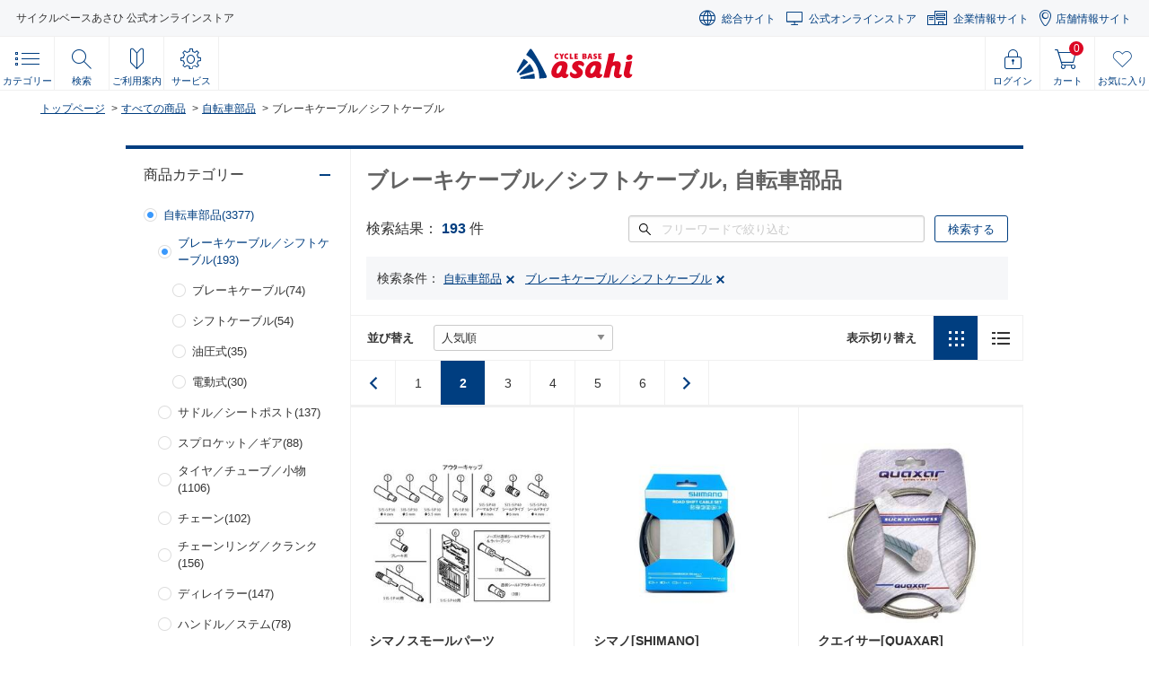

--- FILE ---
content_type: text/html; charset=utf-8
request_url: https://ec.cb-asahi.co.jp/category/cat2/%E8%87%AA%E8%BB%A2%E8%BB%8A%E9%83%A8%E5%93%81/%E3%83%96%E3%83%AC%E3%83%BC%E3%82%AD%E3%82%B1%E3%83%BC%E3%83%96%E3%83%AB%EF%BC%8F%E3%82%B7%E3%83%95%E3%83%88%E3%82%B1%E3%83%BC%E3%83%96%E3%83%AB/36
body_size: 32752
content:
<!DOCTYPE html><html><!--tb-56b62b80-d381-11e6-9a2e-a18ea68b0269--><head data-tb-sid="st_template_head" data-tb-cid="c6743cc5-668e-4cae-b174-81c2f121fd65" data-tb-pid="56b62b80-d381-11e6-9a2e-a18ea68b0269"><base href="https://ec.cb-asahi.co.jp" />
        <script type="text/javascript">
    (function(window, undefined) {
      window.SLI = {};
      window.SLI.config = {};
      window.SLI.config.search = {};
      window.SLI.config.rac = {};
      SLI.config.search.templateId = 'custom';
      window.SLI.config.environment = 'prod';
      
    })(window);
    </script>
    <script type="text/javascript" src="//assets.resultspage.com/js/jquery-1.9.1.min.js"></script>
    <script type="text/javascript">SLI.jQuery = jQuery.noConflict(true);</script>
    

  

    
<title>ブレーキケーブル／シフトケーブル, 自転車部品 - サイクルベースあさひ</title>

    
<meta name="description" content="ブレーキケーブル／シフトケーブル, 自転車部品, including SIS-SP40 シールドアウターキャップ（φ4mm）画像3番, ロード用シフトケーブルセット ステンレス, GSK200S Slickステンレスシフトインナーワイヤー シマノ/スラム対応 2m, SP31 スペシャルステンインナー ブレーキ用 シマノロード前後, GST200S ステンレス シフトインナーワイヤー シマノ/スラム対応 2m" />
    
  <meta name="robots" content="noindex,follow" />
    

<script type="text/javascript">
    window.SLI.facetUrl = "https://ec.cb-asahi.co.jp/category/cat2/%E8%87%AA%E8%BB%A2%E8%BB%8A%E9%83%A8%E5%93%81/%E3%83%96%E3%83%AC%E3%83%BC%E3%82%AD%E3%82%B1%E3%83%BC%E3%83%96%E3%83%AB%EF%BC%8F%E3%82%B7%E3%83%95%E3%83%88%E3%82%B1%E3%83%BC%E3%83%96%E3%83%AB/36";
</script>


<link href="//assets.resultspage.com/js/slider/sli-range-slider-2.0.3.css" rel="stylesheet" type="text/css" charset="utf-8">


    
	<script type="text/javascript">
		(function(window, undefined) {
			window.SLI = window.SLI || {};
			window.SLI.config = window.SLI.config || {};
			SLI.config.ga_pagetype = '';
			SLI.config.ga_domain =
					'ec.cb-asahi.co.jp'.match(/^[^\.]+?\.?([^\/]+)/i)[0].replace(/^www\./i,'');
			SLI.config.current_url =  '^category^cat2^%E8%87%AA%E8%BB%A2%E8%BB%8A%E9%83%A8%E5%93%81^%E3%83%96%E3%83%AC%E3%83%BC%E3%82%AD%E3%82%B1%E3%83%BC%E3%83%96%E3%83%AB%EF%BC%8F%E3%82%B7%E3%83%95%E3%83%88%E3%82%B1%E3%83%BC%E3%83%96%E3%83%AB^36'.replace(/\^/g,"/"); 
      
		})(window);
	</script>

    
  <link rel="icon" href="//ec.cb-asahi.co.jp/static/img/favicons/favicon.ico"/><link rel="preload" href="/_next/219bbb7c-2c25-44e3-b8d7-d07a0412cd19/page/dynamic-template" as="script"/><link rel="preload" href="/_next/219bbb7c-2c25-44e3-b8d7-d07a0412cd19/page/_error/index.js" as="script"/><link rel="preload" href="/_next/c6681ba8b1924df1bb210af51c5c8c69/app.js" as="script"/><script src="https://www.datadoghq-browser-agent.com/ap1/v6/datadog-rum.js" type="text/javascript" class="next-head"></script><script class="next-head">
                if (typeof window !== 'undefined') {
                  (function(h,o,u,n,d) {
                    h=h[d]=h[d]||{q:[],onReady:function(c){h.q.push(c)}}
                    d=o.createElement(u);d.async=1;d.src=n
                    n=o.getElementsByTagName(u)[0];n.parentNode.insertBefore(d,n)
                  })(window,document,'script','https://www.datadoghq-browser-agent.com/ap1/v6/datadog-rum.js','DD_RUM');

                  window.DD_RUM && window.DD_RUM.init({
                    clientToken: 'pub3e6c254a235d06c1d9677b737758807f',
                    applicationId: '32572457-239d-4bdd-a021-c3383ab1eaa5',
                    site: 'ap1.datadoghq.com',
                    service: 'ec-rum-trial-1',
                    env: 'prod',
                    sessionSampleRate: 20,
                    sessionReplaySampleRate: 20,
                    trackBfcacheViews: true,
                    defaultPrivacyLevel: 'mask-user-input',
                  });
                }
              </script><meta charSet="utf-8" class="next-head"/><meta name="viewport" content="width=1060,user-scalable=no" class="next-head"/><meta property="og:image" content="/static/img/favicons/ogimage.jpg" class="next-head"/><meta name="format-detection" content="telephone=no" class="next-head"/><meta name="google-site-verification" content="-v8V81FTpAetLfWU4orpccqTqLbH2iys24cT3xb3qFU" class="next-head"/><script type="text/javascript" id="gtmDataLayer" class="next-head">dataLayer = [{&#x27;gtm-page_type&#x27;: &#x27;siteview&#x27;}];</script><script type="text/javascript" id="gtmHeadText" class="next-head">(function(w,d,s,l,i){w[l]=w[l]||[];w[l].push({&#x27;gtm.start&#x27;:new Date().getTime(),event:&#x27;gtm.js&#x27;});var f=d.getElementsByTagName(s)[0],j=d.createElement(s),dl=l!=&#x27;dataLayer&#x27;?&#x27;&amp;l=&#x27;+l:&#x27;&#x27;;j.async=true;j.src=&#x27;https://www.googletagmanager.com/gtm.js?id=&#x27;+i+dl;f.parentNode.insertBefore(j,f);})(window,document,&#x27;script&#x27;,&#x27;dataLayer&#x27;,&#x27;GTM-MGTSS2&#x27;);</script><script type="text/javascript" id="gtmHeadTextNew" class="next-head">(function(w,d,s,l,i){w[l]=w[l]||[];w[l].push({&#x27;gtm.start&#x27;:new Date().getTime(),event:&#x27;gtm.js&#x27;});var f=d.getElementsByTagName(s)[0],j=d.createElement(s),dl=l!=&#x27;dataLayer&#x27;?&#x27;&amp;l=&#x27;+l:&#x27;&#x27;;j.async=true;j.src=&#x27;https://www.googletagmanager.com/gtm.js?id=&#x27;+i+dl;f.parentNode.insertBefore(j,f);})(window,document,&#x27;script&#x27;,&#x27;dataLayer&#x27;,&#x27;GTM-NW98MXQL&#x27;);</script><link rel="stylesheet" href="/static/templates/asahi/css/ory-editor-core.css" class="next-head"/><link rel="stylesheet" href="/static/templates/asahi/css/ory-editor-plugins-divider.css" class="next-head"/><link rel="stylesheet" href="/static/templates/asahi/css/ory-editor-plugins-image.css" class="next-head"/><link rel="stylesheet" href="/static/templates/asahi/css/ory-editor-plugins-parallax-background.css" class="next-head"/><link rel="stylesheet" href="/static/templates/asahi/css/ory-editor-plugins-spacer.css" class="next-head"/><link rel="stylesheet" href="/static/templates/asahi/css/orange-components.css" class="next-head"/><link rel="stylesheet" href="/static/templates/asahi/css/loaded.css?1769083203840" class="next-head"/><link rel="stylesheet" href="//asahi.resultspage.com/tb/ts/custom/css/styles.css?r=587606" media="screen" type="text/css"/>
  <script type="text/javascript" src="//asahi.resultspage.com/js/custom/combined-head-bottom.js?r=587606"></script>

  
  
		
		<script type="text/javascript">
		(function(i,s,o,g,r,a,m){i[r]=i[r]||function(){
		(i[r].a=i[r].a||[]).push(arguments)};i[r].t=1;a=s.createElement(o),
		m=s.getElementsByTagName(o)[0];a.async=1;a.src=g;m.parentNode.insertBefore(a,m)})
		(window,document,'script','//asahi.resultspage.com/js/sli-spark.js?r=587606', 'sliSpark');
		</script>
	
	
    
	<script type="text/javascript">
	(function(window, undefined) {
		window.SLI = window.SLI || {};
		window.SLI.config = window.SLI.config || {};
		})(window);
	</script><div class="next-head"><link rel="stylesheet" href="/static/templates/asahi/css/pc/common_dynamic_template.css"/><link rel="stylesheet" href="/static/templates/asahi/css/pc/products.css"/></div><link rel="shortcut icon" type="image/x-icon" href="/static/img/favicons/favicon.ico" class="next-head"/><link rel="apple-touch-icon" sizes="180x180" href="/static/img/favicons/apple-touch-icon.png" class="next-head"/><script type="text/javascript" src="/static/templates/asahi/js/bundle.js?/dynamic-template" class="next-head"></script><script type="text/javascript" src="https://assets.resultspage.com/js/jquery-1.9.1.min.js" class="next-head"></script><script type="text/javascript" src="/static/templates/asahi/js/favorite.js?v1.0.0" class="next-head"></script><script src="https://static-fe.payments-amazon.com/checkout.js" type="text/javascript" charSet="utf-8" class="next-head"></script></head><!--tb-e5034810-43e8-11e6-b86b-b144c0e70d33--><body data-tb-sid="st_template_body" data-tb-cid="e4f90ee0-43e8-11e6-b86b-b144c0e70d33" data-tb-pid="e5034810-43e8-11e6-b86b-b144c0e70d33" class="sli_custom_nav"><div class="orange-loader" id="progress-element"><div class="orange-loader-progress"></div></div><div><div id="__next"><div data-reactroot=""><div><div class="notifications-wrapper"></div><div id="orange-body" class="hide loaded"><noscript id="gtmBodyText"><iframe src="https://www.googletagmanager.com/ns.html?id=GTM-MGTSS2" height="0" width="0" style="display:none;visibility:hidden"></iframe></noscript><noscript id="gtmBodyTextNew"><iframe src="https://www.googletagmanager.com/ns.html?id=GTM-NW98MXQL" height="0" width="0" style="display:none;visibility:hidden"></iframe></noscript><script src="https://www.google.com/recaptcha/api.js" async="" defer=""></script><header id="site_header"><div data-js="ModuleHeaderControl"><div class="header-wrap"><p class="header-wrap-text">サイクルベースあさひ 公式オンラインストア</p><p class="header-wrap-btn">関連サイト</p><div class="header-wrap-menu"><ul class="header-wrap-menu-link"><li class="header-wrap-menu-link-item"><a href="https://www.cb-asahi.co.jp/" target="_blank">総合サイト</a></li><li class="header-wrap-menu-link-item"><a href="https://ec.cb-asahi.co.jp/">公式オンラインストア</a></li><li class="header-wrap-menu-link-item"><a href="https://corporate.cb-asahi.co.jp/" target="_blank">企業情報サイト</a></li><li class="header-wrap-menu-link-item"><a href="https://store.cb-asahi.co.jp/" target="_blank">店舗情報サイト</a></li></ul></div></div><div class="control_btns"><div class="grid"><p class="btn btn_menu"><span class="btn__inner" data-js-btn="menu"><span class="btn__icon"></span><span class="btn__text">カテゴリー</span></span></p><p class="btn btn_search"><span class="btn__inner" data-js-btn="search"><span class="btn__icon"></span><span class="btn__text">検索</span></span></p><p class="btn btn_userguide"><span class="btn__inner" data-js-btn="user_guide"><span class="btn__icon"></span><span class="btn__text">ご利用案内</span></span></p><p class="btn btn_service"><a href="https://www.cb-asahi.co.jp/service/" class="btn__inner"><span class="btn__icon"></span><span class="btn__text">サービス</span></a></p></div><div class="grid"><p class="logo"><a href="/"><img src="/static/img/site_header/logo.svg"/></a></p></div><div class="grid"><!--tb-39af1df0-c112-11e8-8311-2363d0b5030f--><div data-tb-sid="st_container" data-tb-cid="1b19e254-e6e6-481a-a6ed-ea986ceb44b0" data-tb-pid="39af1df0-c112-11e8-8311-2363d0b5030f" class="inout_container sli_generic_container"><p class="btn btn_login"><a class="btn__inner" href="/account/login"><span class="btn__icon"></span><span class="btn__text">ログイン</span></a></p></div><p class="btn btn_cart"><a class="btn__inner" href="/checkout/cart"><span class="btn__icon"><span class="btn__count"><span class="count">0</span></span></span><span class="btn__text">カート</span></a></p><p class="btn btn_fav"><a class="btn__inner" href="/mypage/favorites"><span class="btn__icon"></span><span class="btn__text">お気に入り</span></a></p></div></div><div class="menu_blocks"><div class="block block_menu" data-js-block="menu"><div class="menu"><div class="grid"><div class="items_block"><div class="item_block item_block_1 active"><p class="item type"><span class="item__inner"><span class="item__icon" data-icon="1"></span><span class="item__name">シティサイクル</span></span></p><div class="item_block__inner"><div class="item_header"><p class="item_title">シティサイクル</p><p class="item kind_all"><a class="item__inner" href="/contents/cat_city"><span>シティサイクルトップページへ</span></a></p></div><div class="item_block__list"><p class="item kind"><a class="item__inner" href="/category/cat2/%E3%82%B7%E3%83%86%E3%82%A3%E3%82%B5%E3%82%A4%E3%82%AF%E3%83%AB/%E3%82%B7%E3%83%86%E3%82%A3"><span class="item__icon" data-icon="2"></span><span class="item__name">シティ</span></a></p><p class="item kind"><a class="item__inner" href="/category/cat2/%E3%82%B7%E3%83%86%E3%82%A3%E3%82%B5%E3%82%A4%E3%82%AF%E3%83%AB/%E3%83%81%E3%83%A3%E3%82%A4%E3%83%AB%E3%83%89%E3%82%B7%E3%83%BC%E3%83%88%E4%BB%98"><span class="item__icon" data-icon="3"></span><span class="item__name">チャイルドシート付</span></a></p><p class="item kind item_all"><a class="item__inner" href="/category/cat1/%E3%82%B7%E3%83%86%E3%82%A3%E3%82%B5%E3%82%A4%E3%82%AF%E3%83%AB"><span class="item__icon" data-icon="1"></span><span class="item__name">すべてのシティサイクル</span></a></p></div></div></div><div class="item_block item_block_2"><p class="item type"><span class="item__inner"><span class="item__icon" data-icon="1"></span><span class="item__name">電動アシスト<br/>自転車</span></span></p><div class="item_block__inner"><div class="item_header"><p class="item_title">電動アシスト自転車</p><p class="item kind_all"><a class="item__inner" href="/contents/cat_motor_assisted"><span>電動アシスト自転車トップページへ</span></a></p></div><div class="item_block__list"><p class="item kind"><a class="item__inner" href="/category/cat2/%E9%9B%BB%E5%8B%95%E8%87%AA%E8%BB%A2%E8%BB%8A/%E3%82%B7%E3%83%86%E3%82%A3"><span class="item__icon" data-icon="2"></span><span class="item__name">シティ</span></a></p><p class="item kind"><a class="item__inner" href="/category/cat2/%E9%9B%BB%E5%8B%95%E8%87%AA%E8%BB%A2%E8%BB%8A/%E3%83%81%E3%83%A3%E3%82%A4%E3%83%AB%E3%83%89%E3%82%B7%E3%83%BC%E3%83%88%E4%BB%98"><span class="item__icon" data-icon="3"></span><span class="item__name">チャイルドシート付</span></a></p><p class="item kind"><a class="item__inner" href="/category/cat2/%E9%9B%BB%E5%8B%95%E8%87%AA%E8%BB%A2%E8%BB%8A/%E4%B8%89%E8%BC%AA%E8%BB%8A"><span class="item__icon" data-icon="4"></span><span class="item__name">三輪車</span></a></p><p class="item kind"><a class="item__inner" href="/category/cat2/%E9%9B%BB%E5%8B%95%E8%87%AA%E8%BB%A2%E8%BB%8A/%E3%82%B9%E3%83%9D%E3%83%BC%E3%83%84"><span class="item__icon" data-icon="5"></span><span class="item__name">スポーツ</span></a></p><p class="item kind item_all"><a class="item__inner" href="/category/cat1/%E9%9B%BB%E5%8B%95%E8%87%AA%E8%BB%A2%E8%BB%8A"><span class="item__icon" data-icon="1"></span><span class="item__name">すべての電動アシスト自転車</span></a></p></div></div></div><div class="item_block item_block_3"><p class="item type"><span class="item__inner"><span class="item__icon" data-icon="1"></span><span class="item__name">キッズサイクル・<br/>乗り物</span></span></p><div class="item_block__inner"><div class="item_header"><p class="item_title">キッズサイクル・乗り物</p><p class="item kind_all"><a class="item__inner" href="/contents/cat_kids"><span>キッズサイクル・乗り物トップページへ</span></a></p></div><div class="item_block__list"><p class="item kind"><a class="item__inner" href="/category/cat2/%E3%82%AD%E3%83%83%E3%82%BA%E3%82%B5%E3%82%A4%E3%82%AF%E3%83%AB%EF%BC%8F%E4%B9%97%E3%82%8A%E7%89%A9/%E5%B9%BC%E5%85%90%E8%BB%8A"><span class="item__icon" data-icon="2"></span><span class="item__name">幼児車</span></a></p><p class="item kind"><a class="item__inner" href="/category/cat2/%E3%82%AD%E3%83%83%E3%82%BA%E3%82%B5%E3%82%A4%E3%82%AF%E3%83%AB%EF%BC%8F%E4%B9%97%E3%82%8A%E7%89%A9/%E3%82%B8%E3%83%A5%E3%83%8B%E3%82%A2%E3%82%B7%E3%83%86%E3%82%A3%E8%BB%8A"><span class="item__icon" data-icon="3"></span><span class="item__name">ジュニアシティ車</span></a></p><p class="item kind"><a class="item__inner" href="/category/cat2/%E3%82%AD%E3%83%83%E3%82%BA%E3%82%B5%E3%82%A4%E3%82%AF%E3%83%AB%EF%BC%8F%E4%B9%97%E3%82%8A%E7%89%A9/%E3%82%B8%E3%83%A5%E3%83%8B%E3%82%A2%E3%82%B9%E3%83%9D%E3%83%BC%E3%83%84%E8%BB%8A"><span class="item__icon" data-icon="4"></span><span class="item__name">ジュニアスポーツ車</span></a></p><p class="item kind"><a class="item__inner" href="/category/cat2/%E3%82%AD%E3%83%83%E3%82%BA%E3%82%B5%E3%82%A4%E3%82%AF%E3%83%AB%EF%BC%8F%E4%B9%97%E3%82%8A%E7%89%A9/%E4%B8%80%E8%BC%AA%E8%BB%8A"><span class="item__icon" data-icon="5"></span><span class="item__name">一輪車</span></a></p><p class="item kind"><a class="item__inner" href="/category/cat2/%E3%82%AD%E3%83%83%E3%82%BA%E3%82%B5%E3%82%A4%E3%82%AF%E3%83%AB%EF%BC%8F%E4%B9%97%E3%82%8A%E7%89%A9/%E4%B8%89%E8%BC%AA%E8%BB%8A%EF%BC%8F%E3%82%B9%E3%82%B1%E3%83%BC%E3%82%BF%E3%83%BC"><span class="item__icon" data-icon="6"></span><span class="item__name">三輪車・スケーター</span></a></p><p class="item kind"><a class="item__inner" href="/category/cat2/%E3%82%AD%E3%83%83%E3%82%BA%E3%82%B5%E3%82%A4%E3%82%AF%E3%83%AB%EF%BC%8F%E4%B9%97%E3%82%8A%E7%89%A9/%E3%83%90%E3%83%A9%E3%83%B3%E3%82%B9%E3%83%90%E3%82%A4%E3%82%AF"><span class="item__icon" data-icon="7"></span><span class="item__name">バランスバイク</span></a></p><p class="item kind item_all"><a class="item__inner" href="/category/cat1/%E3%82%AD%E3%83%83%E3%82%BA%E3%82%B5%E3%82%A4%E3%82%AF%E3%83%AB%EF%BC%8F%E4%B9%97%E3%82%8A%E7%89%A9"><span class="item__icon" data-icon="1"></span><span class="item__name">すべてのキッズサイクル・乗り物</span></a></p></div></div></div><div class="item_block item_block_4"><p class="item type"><span class="item__inner"><span class="item__icon" data-icon="1"></span><span class="item__name">折りたたみ・<br/>小径車・BMX</span></span></p><div class="item_block__inner"><div class="item_header"><p class="item_title">折りたたみ・小径車・BMX</p><p class="item kind_all"><a class="item__inner" href="/contents/cat_folding"><span>折りたたみ・小径車・BMXトップページへ</span></a></p></div><div class="item_block__list"><p class="item kind"><a class="item__inner" href="/category/cat2/%E6%8A%98%E3%82%8A%E7%95%B3%E3%81%BF%EF%BC%8F%E5%B0%8F%E5%BE%84%E8%BB%8A%EF%BC%8FBMX/%E6%8A%98%E3%82%8A%E7%95%B3%E3%81%BF"><span class="item__icon" data-icon="2"></span><span class="item__name">折りたたみ</span></a></p><p class="item kind"><a class="item__inner" href="/category/cat2/%E6%8A%98%E3%82%8A%E7%95%B3%E3%81%BF%EF%BC%8F%E5%B0%8F%E5%BE%84%E8%BB%8A%EF%BC%8FBMX/%E5%B0%8F%E5%BE%84%E8%BB%8A"><span class="item__icon" data-icon="3"></span><span class="item__name">小径車</span></a></p><p class="item kind"><a class="item__inner" href="/category/cat2/%E6%8A%98%E3%82%8A%E7%95%B3%E3%81%BF%EF%BC%8F%E5%B0%8F%E5%BE%84%E8%BB%8A%EF%BC%8FBMX/BMX"><span class="item__icon" data-icon="4"></span><span class="item__name">BMX</span></a></p><p class="item kind item_all"><a class="item__inner" href="/category/cat1/%E6%8A%98%E3%82%8A%E7%95%B3%E3%81%BF%EF%BC%8F%E5%B0%8F%E5%BE%84%E8%BB%8A%EF%BC%8FBMX"><span class="item__icon" data-icon="1"></span><span class="item__name">すべての折りたたみ・小径車・BMX</span></a></p></div></div></div><div class="item_block item_block_5"><p class="item type"><span class="item__inner"><span class="item__icon" data-icon="1"></span><span class="item__name">スポーツサイクル</span></span></p><div class="item_block__inner"><div class="item_header"><p class="item_title">スポーツサイクル</p><p class="item kind_all"><a class="item__inner" href="/contents/cat_sports"><span>スポーツサイクルトップページへ</span></a></p></div><div class="item_block__list"><p class="item kind"><a class="item__inner" href="/category/cat2/%E3%82%B9%E3%83%9D%E3%83%BC%E3%83%84%E3%83%90%E3%82%A4%E3%82%AF/%E3%83%AD%E3%83%BC%E3%83%89%E3%83%90%E3%82%A4%E3%82%AF"><span class="item__icon" data-icon="2"></span><span class="item__name">ロードバイク</span></a></p><p class="item kind"><a class="item__inner" href="/category/cat2/%E3%82%B9%E3%83%9D%E3%83%BC%E3%83%84%E3%83%90%E3%82%A4%E3%82%AF/%E3%83%9E%E3%82%A6%E3%83%B3%E3%83%86%E3%83%B3%E3%83%90%E3%82%A4%E3%82%AF"><span class="item__icon" data-icon="3"></span><span class="item__name">マウンテンバイク</span></a></p><p class="item kind"><a class="item__inner" href="/category/cat2/%E3%82%B9%E3%83%9D%E3%83%BC%E3%83%84%E3%83%90%E3%82%A4%E3%82%AF/%E3%82%AF%E3%83%AD%E3%82%B9%E3%83%90%E3%82%A4%E3%82%AF"><span class="item__icon" data-icon="4"></span><span class="item__name">クロスバイク</span></a></p><p class="item kind"><a class="item__inner" href="/category/cat2/%E3%82%B9%E3%83%9D%E3%83%BC%E3%83%84%E3%83%90%E3%82%A4%E3%82%AF/%E3%82%B7%E3%82%AF%E3%83%AD%E3%82%AF%E3%83%AD%E3%82%B9%E3%83%90%E3%82%A4%E3%82%AF"><span class="item__icon" data-icon="5"></span><span class="item__name">シクロクロスバイク</span></a></p><p class="item kind"><a class="item__inner" href="/category/cat2/%E3%82%B9%E3%83%9D%E3%83%BC%E3%83%84%E3%83%90%E3%82%A4%E3%82%AF/%E3%83%A9%E3%83%B3%E3%83%89%E3%83%8A%E3%83%BC%EF%BC%8F%E3%83%84%E3%83%BC%E3%83%AA%E3%83%B3%E3%82%B0%E3%83%90%E3%82%A4%E3%82%AF"><span class="item__icon" data-icon="6"></span><span class="item__name">ランドナー・<br/>ツーリングバイク</span></a></p><p class="item kind"><a class="item__inner" href="/category/cat2/%E3%82%B9%E3%83%9D%E3%83%BC%E3%83%84%E3%83%90%E3%82%A4%E3%82%AF/%E3%82%B7%E3%83%B3%E3%82%B0%E3%83%AB%E3%82%B9%E3%83%94%E3%83%BC%E3%83%89"><span class="item__icon" data-icon="7"></span><span class="item__name">シングルスピード</span></a></p><p class="item kind"><a class="item__inner" href="/category/cat2/%E3%82%B9%E3%83%9D%E3%83%BC%E3%83%84%E3%83%90%E3%82%A4%E3%82%AF/%E3%83%93%E3%83%BC%E3%83%81%E3%82%AF%E3%83%AB%E3%83%BC%E3%82%B6%E3%83%BC"><span class="item__icon" data-icon="8"></span><span class="item__name">ビーチクルーザー</span></a></p><p class="item kind item_all"><a class="item__inner" href="/category/cat1/%E3%82%B9%E3%83%9D%E3%83%BC%E3%83%84%E3%83%90%E3%82%A4%E3%82%AF"><span class="item__icon" data-icon="1"></span><span class="item__name">すべてのスポーツサイクル</span></a></p></div></div></div><div class="item_block item_block_6"><p class="item type"><span class="item__inner"><span class="item__icon" data-icon="1"></span><span class="item__name">その他自転車</span></span></p><div class="item_block__inner"><div class="item_header"><p class="item_title">その他自転車</p><p class="item kind_all"><a class="item__inner" href="/contents/cat_others"><span>その他自転車トップページへ</span></a></p></div><div class="item_block__list"><p class="item kind"><a class="item__inner" href="/category/cat3/%E3%81%9D%E3%81%AE%E4%BB%96%E8%87%AA%E8%BB%A2%E8%BB%8A/%E8%BB%8A%E3%81%84%E3%81%99/%E8%87%AA%E8%B5%B0%E5%BC%8F"><span class="item__icon" data-icon="1"></span><span class="item__name">車いす(自走式)</span></a></p><p class="item kind"><a class="item__inner" href="/category/cat3/%E3%81%9D%E3%81%AE%E4%BB%96%E8%87%AA%E8%BB%A2%E8%BB%8A/%E8%BB%8A%E3%81%84%E3%81%99/%E4%BB%8B%E5%8A%A9%E5%BC%8F"><span class="item__icon" data-icon="2"></span><span class="item__name">車いす(介助式)</span></a></p><p class="item kind item_all"><a class="item__inner" href="/category/cat1/%E3%81%9D%E3%81%AE%E4%BB%96%E8%87%AA%E8%BB%A2%E8%BB%8A"><span class="item__icon" data-icon="1"></span><span class="item__name">すべてのその他自転車</span></a></p></div></div></div><div class="item_block item_block_7"><p class="item type"><span class="item__inner"><span class="item__icon" data-icon="1"></span><span class="item__name">自転車部品</span></span></p><div class="item_block__inner"><div class="item_header"><p class="item_title">自転車部品</p><p class="item kind_all"><a class="item__inner" href="/contents/cat_parts"><span>自転車部品トップページへ</span></a></p></div><div class="item_block__list"><p class="item kind"><a class="item__inner" href="/category/cat2/%E8%87%AA%E8%BB%A2%E8%BB%8A%E9%83%A8%E5%93%81/%E3%82%B5%E3%83%89%E3%83%AB%EF%BC%8F%E3%82%B7%E3%83%BC%E3%83%88%E3%83%9D%E3%82%B9%E3%83%88"><span class="item__icon" data-icon="2"></span><span class="item__name">サドル・シートポスト</span></a></p><p class="item kind"><a class="item__inner" href="/category/cat2/%E8%87%AA%E8%BB%A2%E8%BB%8A%E9%83%A8%E5%93%81/%E3%82%B9%E3%83%97%E3%83%AD%E3%82%B1%E3%83%83%E3%83%88%EF%BC%8F%E3%82%AE%E3%82%A2"><span class="item__icon" data-icon="3"></span><span class="item__name">スプロケット・ギア</span></a></p><p class="item kind"><a class="item__inner" href="/category/cat2/%E8%87%AA%E8%BB%A2%E8%BB%8A%E9%83%A8%E5%93%81/%E3%82%BF%E3%82%A4%E3%83%A4%EF%BC%8F%E3%83%81%E3%83%A5%E3%83%BC%E3%83%96%EF%BC%8F%E5%B0%8F%E7%89%A9"><span class="item__icon" data-icon="4"></span><span class="item__name">タイヤ・チューブ・小物</span></a></p><p class="item kind"><a class="item__inner" href="/category/cat2/%E8%87%AA%E8%BB%A2%E8%BB%8A%E9%83%A8%E5%93%81/%E3%83%81%E3%82%A7%E3%83%BC%E3%83%B3"><span class="item__icon" data-icon="5"></span><span class="item__name">チェーン</span></a></p><p class="item kind"><a class="item__inner" href="/category/cat2/%E8%87%AA%E8%BB%A2%E8%BB%8A%E9%83%A8%E5%93%81/%E3%83%81%E3%82%A7%E3%83%BC%E3%83%B3%E3%83%AA%E3%83%B3%E3%82%B0%EF%BC%8F%E3%82%AF%E3%83%A9%E3%83%B3%E3%82%AF"><span class="item__icon" data-icon="6"></span><span class="item__name">チェーンリング・<br/>クランク</span></a></p><p class="item kind"><a class="item__inner" href="/category/cat2/%E8%87%AA%E8%BB%A2%E8%BB%8A%E9%83%A8%E5%93%81/%E3%83%87%E3%82%A3%E3%83%AC%E3%82%A4%E3%83%A9%E3%83%BC"><span class="item__icon" data-icon="7"></span><span class="item__name">ディレイラー</span></a></p><p class="item kind"><a class="item__inner" href="/category/cat2/%E8%87%AA%E8%BB%A2%E8%BB%8A%E9%83%A8%E5%93%81/%E3%83%8F%E3%83%B3%E3%83%89%E3%83%AB%EF%BC%8F%E3%82%B9%E3%83%86%E3%83%A0"><span class="item__icon" data-icon="8"></span><span class="item__name">ハンドル・ステム</span></a></p><p class="item kind"><a class="item__inner" href="/category/cat2/%E8%87%AA%E8%BB%A2%E8%BB%8A%E9%83%A8%E5%93%81/%E3%83%90%E3%83%BC%E3%83%86%E3%83%BC%E3%83%97%EF%BC%8F%E3%82%B0%E3%83%AA%E3%83%83%E3%83%97"><span class="item__icon" data-icon="9"></span><span class="item__name">バーテープ・グリップ</span></a></p><p class="item kind"><a class="item__inner" href="/category/cat2/%E8%87%AA%E8%BB%A2%E8%BB%8A%E9%83%A8%E5%93%81/%E3%83%96%E3%83%AC%E3%83%BC%E3%82%AD"><span class="item__icon" data-icon="10"></span><span class="item__name">ブレーキ</span></a></p><p class="item kind"><a class="item__inner" href="/category/cat2/%E8%87%AA%E8%BB%A2%E8%BB%8A%E9%83%A8%E5%93%81/%E3%83%96%E3%83%AC%E3%83%BC%E3%82%AD%E3%83%AC%E3%83%90%E3%83%BC%EF%BC%8F%E3%82%B7%E3%83%95%E3%83%88%E3%83%AC%E3%83%90%E3%83%BC"><span class="item__icon" data-icon="11"></span><span class="item__name">ブレーキレバー・<br/>シフトレバー</span></a></p><p class="item kind"><a class="item__inner" href="/category/cat2/%E8%87%AA%E8%BB%A2%E8%BB%8A%E9%83%A8%E5%93%81/%E3%83%96%E3%83%AC%E3%83%BC%E3%82%AD%E3%82%B1%E3%83%BC%E3%83%96%E3%83%AB%EF%BC%8F%E3%82%B7%E3%83%95%E3%83%88%E3%82%B1%E3%83%BC%E3%83%96%E3%83%AB"><span class="item__icon" data-icon="12"></span><span class="item__name">ブレーキケーブル・<br/>シフトケーブル</span></a></p><p class="item kind"><a class="item__inner" href="/category/cat2/%E8%87%AA%E8%BB%A2%E8%BB%8A%E9%83%A8%E5%93%81/%E3%83%95%E3%83%AC%E3%83%BC%E3%83%A0%EF%BC%8F%E3%83%95%E3%82%A9%E3%83%BC%E3%82%AF"><span class="item__icon" data-icon="13"></span><span class="item__name">フレーム・フォーク</span></a></p><p class="item kind"><a class="item__inner" href="/category/cat2/%E8%87%AA%E8%BB%A2%E8%BB%8A%E9%83%A8%E5%93%81/%E3%83%9A%E3%83%80%E3%83%AB"><span class="item__icon" data-icon="14"></span><span class="item__name">ペダル</span></a></p><p class="item kind"><a class="item__inner" href="/category/cat2/%E8%87%AA%E8%BB%A2%E8%BB%8A%E9%83%A8%E5%93%81/%E3%83%98%E3%83%83%E3%83%89%E3%83%91%E3%83%BC%E3%83%84%EF%BC%8F%E3%82%B3%E3%83%A9%E3%83%A0%E3%82%B9%E3%83%9A%E3%83%BC%E3%82%B5%E3%83%BC"><span class="item__icon" data-icon="15"></span><span class="item__name">ヘッドパーツ・<br/>コラムスペーサー</span></a></p><p class="item kind"><a class="item__inner" href="/category/cat2/%E8%87%AA%E8%BB%A2%E8%BB%8A%E9%83%A8%E5%93%81/%E3%83%9B%E3%82%A4%E3%83%BC%E3%83%AB%EF%BC%8F%E3%83%8F%E3%83%96%EF%BC%8F%E3%83%AA%E3%83%A0"><span class="item__icon" data-icon="16"></span><span class="item__name">ホイール・ハブ・リム</span></a></p><p class="item kind"><a class="item__inner" href="/category/cat2/%E8%87%AA%E8%BB%A2%E8%BB%8A%E9%83%A8%E5%93%81/%EF%BC%A2%EF%BC%A2(%E3%83%9C%E3%83%88%E3%83%A0%E3%83%96%E3%83%A9%E3%82%B1%E3%83%83%E3%83%88)"><span class="item__icon" data-icon="17"></span><span class="item__name">BB(ボトムブラケット)</span></a></p><p class="item kind item_all"><a class="item__inner" href="/category/cat1/%E8%87%AA%E8%BB%A2%E8%BB%8A%E9%83%A8%E5%93%81"><span class="item__icon" data-icon="1"></span><span class="item__name">すべての自転車部品</span></a></p></div></div></div><div class="item_block item_block_8"><p class="item type"><span class="item__inner"><span class="item__icon" data-icon="1"></span><span class="item__name">アクセサリー</span></span></p><div class="item_block__inner"><div class="item_header"><p class="item_title">アクセサリー</p><p class="item kind_all"><a class="item__inner" href="/contents/cat_accessories"><span>アクセサリートップページへ</span></a></p></div><div class="item_block__list"><p class="item kind"><a class="item__inner" href="/category/cat2/%E3%82%A2%E3%82%AF%E3%82%BB%E3%82%B5%E3%83%AA%E3%83%BC/%E3%82%AB%E3%83%BC%E3%82%AD%E3%83%A3%E3%83%AA%E3%82%A2"><span class="item__icon" data-icon="2"></span><span class="item__name">カーキャリア</span></a></p><p class="item kind"><a class="item__inner" href="/category/cat2/%E3%82%A2%E3%82%AF%E3%82%BB%E3%82%B5%E3%83%AA%E3%83%BC/%E3%82%AB%E3%82%AE"><span class="item__icon" data-icon="3"></span><span class="item__name">カギ</span></a></p><p class="item kind"><a class="item__inner" href="/category/cat2/%E3%82%A2%E3%82%AF%E3%82%BB%E3%82%B5%E3%83%AA%E3%83%BC/%E3%82%AB%E3%82%B4"><span class="item__icon" data-icon="4"></span><span class="item__name">カゴ</span></a></p><p class="item kind"><a class="item__inner" href="/category/cat2/%E3%82%A2%E3%82%AF%E3%82%BB%E3%82%B5%E3%83%AA%E3%83%BC/%E3%82%B5%E3%82%A4%E3%82%AF%E3%83%AB%E3%82%AB%E3%83%90%E3%83%BC%E9%A1%9E%EF%BC%8F%E3%83%95%E3%83%AC%E3%83%BC%E3%83%A0%E3%83%97%E3%83%AD%E3%83%86%E3%82%AF%E3%82%BF%E3%83%BC"><span class="item__icon" data-icon="5"></span><span class="item__name">サイクルカバー類・<br/>フレームプロテクター</span></a></p><p class="item kind"><a class="item__inner" href="/category/cat2/%E3%82%A2%E3%82%AF%E3%82%BB%E3%82%B5%E3%83%AA%E3%83%BC/%E3%82%AD%E3%83%A3%E3%83%AA%E3%82%A2"><span class="item__icon" data-icon="6"></span><span class="item__name">キャリア</span></a></p><p class="item kind"><a class="item__inner" href="/category/cat2/%E3%82%A2%E3%82%AF%E3%82%BB%E3%82%B5%E3%83%AA%E3%83%BC/%E7%A9%BA%E6%B0%97%E5%85%A5%E3%82%8C"><span class="item__icon" data-icon="7"></span><span class="item__name">空気入れ</span></a></p><p class="item kind"><a class="item__inner" href="/category/cat2/%E3%82%A2%E3%82%AF%E3%82%BB%E3%82%B5%E3%83%AA%E3%83%BC/%E5%B7%A5%E5%85%B7%EF%BC%8F%E3%82%B1%E3%83%9F%E3%82%AB%E3%83%AB"><span class="item__icon" data-icon="8"></span><span class="item__name">工具・ケミカル</span></a></p><p class="item kind"><a class="item__inner" href="/category/cat2/%E3%82%A2%E3%82%AF%E3%82%BB%E3%82%B5%E3%83%AA%E3%83%BC/%E3%82%B3%E3%83%B3%E3%83%94%E3%83%A5%E3%83%BC%E3%82%BF%EF%BC%8F%E3%82%AB%E3%83%A1%E3%83%A9"><span class="item__icon" data-icon="9"></span><span class="item__name">コンピュータ・カメラ</span></a></p><p class="item kind"><a class="item__inner" href="/category/cat2/%E3%82%A2%E3%82%AF%E3%82%BB%E3%82%B5%E3%83%AA%E3%83%BC/%E3%82%B9%E3%82%BF%E3%83%B3%E3%83%89"><span class="item__icon" data-icon="11"></span><span class="item__name">スタンド</span></a></p><p class="item kind"><a class="item__inner" href="/category/cat2/%E3%82%A2%E3%82%AF%E3%82%BB%E3%82%B5%E3%83%AA%E3%83%BC/%E3%83%81%E3%83%A3%E3%82%A4%E3%83%AB%E3%83%89%E3%82%B7%E3%83%BC%E3%83%88"><span class="item__icon" data-icon="12"></span><span class="item__name">チャイルドシート</span></a></p><p class="item kind"><a class="item__inner" href="/category/cat2/%E3%82%A2%E3%82%AF%E3%82%BB%E3%82%B5%E3%83%AA%E3%83%BC/%E3%83%87%E3%82%A3%E3%82%B9%E3%83%97%E3%83%AC%E3%82%A4%E3%82%B9%E3%82%BF%E3%83%B3%E3%83%89%EF%BC%8F%E3%83%AF%E3%83%BC%E3%82%AF%E3%82%B9%E3%82%BF%E3%83%B3%E3%83%89"><span class="item__icon" data-icon="13"></span><span class="item__name">ディスプレイスタンド・<br/>ワークスタンド</span></a></p><p class="item kind"><a class="item__inner" href="/category/cat2/%E3%82%A2%E3%82%AF%E3%82%BB%E3%82%B5%E3%83%AA%E3%83%BC/%E3%83%9C%E3%83%88%E3%83%AB%E3%82%B1%E3%83%BC%E3%82%B8%EF%BC%8F%E3%83%9C%E3%83%88%E3%83%AB"><span class="item__icon" data-icon="14"></span><span class="item__name">ボトルケージ・<br/>ボトル</span></a></p><p class="item kind"><a class="item__inner" href="/category/cat2/%E3%82%A2%E3%82%AF%E3%82%BB%E3%82%B5%E3%83%AA%E3%83%BC/%E6%B3%A5%E9%99%A4%E3%81%91(%E3%83%95%E3%82%A7%E3%83%B3%E3%83%80%E3%83%BC)"><span class="item__icon" data-icon="15"></span><span class="item__name">泥除け(フェンダー)</span></a></p><p class="item kind"><a class="item__inner" href="/category/cat2/%E3%82%A2%E3%82%AF%E3%82%BB%E3%82%B5%E3%83%AA%E3%83%BC/%E3%83%99%E3%83%AB"><span class="item__icon" data-icon="16"></span><span class="item__name">ベル</span></a></p><p class="item kind"><a class="item__inner" href="/category/cat2/%E3%82%A2%E3%82%AF%E3%82%BB%E3%82%B5%E3%83%AA%E3%83%BC/%E3%83%90%E3%83%83%E3%82%AF%E3%83%9F%E3%83%A9%E3%83%BC"><span class="item__icon" data-icon="17"></span><span class="item__name">バックミラー</span></a></p><p class="item kind"><a class="item__inner" href="/category/cat2/%E3%82%A2%E3%82%AF%E3%82%BB%E3%82%B5%E3%83%AA%E3%83%BC/%E3%83%A9%E3%82%A4%E3%83%88%EF%BC%8F%E5%8F%8D%E5%B0%84%E6%9D%90"><span class="item__icon" data-icon="18"></span><span class="item__name">ライト・反射材</span></a></p><p class="item kind"><a class="item__inner" href="/category/cat2/%E3%82%A2%E3%82%AF%E3%82%BB%E3%82%B5%E3%83%AA%E3%83%BC/%E3%83%AD%E3%83%BC%E3%83%A9%E3%83%BC%E5%8F%B0%EF%BC%8F%E3%83%88%E3%83%AC%E3%83%BC%E3%83%8A%E3%83%BC%E7%94%A8%E5%93%81"><span class="item__icon" data-icon="19"></span><span class="item__name">ローラー台・<br/>トレーナー用品</span></a></p><p class="item kind"><a class="item__inner" href="/category/cat2/%E3%82%A2%E3%82%AF%E3%82%BB%E3%82%B5%E3%83%AA%E3%83%BC/%E9%9B%BB%E5%8B%95%E3%82%A2%E3%82%B7%E3%82%B9%E3%83%88%E8%BB%8A%E7%94%A8%E3%83%90%E3%83%83%E3%83%86%E3%83%AA%E3%83%BC"><span class="item__icon" data-icon="20"></span><span class="item__name">電動アシスト車用<br/>バッテリー</span></a></p><p class="item kind"><a class="item__inner" href="/category/cat2/%E3%82%A2%E3%82%AF%E3%82%BB%E3%82%B5%E3%83%AA%E3%83%BC/%E8%A3%9C%E5%8A%A9%E8%BC%AA%EF%BC%8F%E6%89%8B%E6%8A%BC%E3%81%97%E6%A3%92"><span class="item__icon" data-icon="21"></span><span class="item__name">補助輪・手押し棒</span></a></p><p class="item kind"><a class="item__inner" href="/category/cat2/%E3%82%A2%E3%82%AF%E3%82%BB%E3%82%B5%E3%83%AA%E3%83%BC/%E3%83%90%E3%83%83%E3%82%B0%E9%A1%9E"><span class="item__icon" data-icon="22"></span><span class="item__name">バッグ類</span></a></p><p class="item kind item_all"><a class="item__inner" href="/category/cat1/%E3%82%A2%E3%82%AF%E3%82%BB%E3%82%B5%E3%83%AA%E3%83%BC"><span class="item__icon" data-icon="1"></span><span class="item__name">すべてのアクセサリー</span></a></p></div></div></div><div class="item_block item_block_9"><p class="item type"><span class="item__inner"><span class="item__icon" data-icon="1"></span><span class="item__name">ウェア</span></span></p><div class="item_block__inner"><div class="item_header"><p class="item_title">ウェア</p><p class="item kind_all"><a class="item__inner" href="/contents/cat_wears"><span>ウェアトップページへ</span></a></p></div><div class="item_block__list"><p class="item kind"><a class="item__inner" href="/category/cat2/%E3%82%A6%E3%82%A7%E3%82%A2/%E3%82%B5%E3%83%B3%E3%82%B0%E3%83%A9%E3%82%B9%EF%BC%8F%E3%82%B4%E3%83%BC%E3%82%B0%E3%83%AB"><span class="item__icon" data-icon="2"></span><span class="item__name">サングラス</span></a></p><p class="item kind"><a class="item__inner" href="/category/cat2/%E3%82%A6%E3%82%A7%E3%82%A2/%E3%83%98%E3%83%AB%E3%83%A1%E3%83%83%E3%83%88"><span class="item__icon" data-icon="3"></span><span class="item__name">ヘルメット</span></a></p><p class="item kind"><a class="item__inner" href="/category/cat2/%E3%82%A6%E3%82%A7%E3%82%A2/%E3%82%AD%E3%83%A3%E3%83%83%E3%83%97%EF%BC%8F%E3%83%90%E3%83%B3%E3%83%80%E3%83%8A"><span class="item__icon" data-icon="4"></span><span class="item__name">キャップ・バンダナ</span></a></p><p class="item kind"><a class="item__inner" href="/category/cat2/%E3%82%A6%E3%82%A7%E3%82%A2/%E3%83%95%E3%82%A7%E3%82%A4%E3%82%B9%E3%83%9E%E3%82%B9%E3%82%AF%EF%BC%8F%E3%83%8D%E3%83%83%E3%82%AF%E3%82%A6%E3%82%A7%E3%82%A2"><span class="item__icon" data-icon="5"></span><span class="item__name">フェイスマスク・<br/>ネックウェア</span></a></p><p class="item kind"><a class="item__inner" href="/category/cat2/%E3%82%A6%E3%82%A7%E3%82%A2/%E3%82%B0%E3%83%AD%E3%83%BC%E3%83%96"><span class="item__icon" data-icon="6"></span><span class="item__name">グローブ</span></a></p><p class="item kind"><a class="item__inner" href="/category/cat2/%E3%82%A6%E3%82%A7%E3%82%A2/%E3%82%A2%E3%83%BC%E3%83%A0%E3%82%AB%E3%83%90%E3%83%BC"><span class="item__icon" data-icon="7"></span><span class="item__name">アームカバー</span></a></p><p class="item kind"><a class="item__inner" href="/category/cat2/%E3%82%A6%E3%82%A7%E3%82%A2/%E3%82%B8%E3%83%A3%E3%83%BC%E3%82%B8"><span class="item__icon" data-icon="8"></span><span class="item__name">ジャージ</span></a></p><p class="item kind"><a class="item__inner" href="/category/cat2/%E3%82%A6%E3%82%A7%E3%82%A2/%E3%82%B8%E3%83%A3%E3%82%B1%E3%83%83%E3%83%88%EF%BC%8F%E3%82%A6%E3%82%A3%E3%83%B3%E3%83%89%E3%83%96%E3%83%AC%E3%83%BC%E3%82%AB%E3%83%BC"><span class="item__icon" data-icon="9"></span><span class="item__name">ジャケット・<br/>ウィンドブレーカー</span></a></p><p class="item kind"><a class="item__inner" href="/category/cat2/%E3%82%A6%E3%82%A7%E3%82%A2/%E3%82%A4%E3%83%B3%E3%83%8A%E3%83%BC%E3%82%A6%E3%82%A7%E3%82%A2"><span class="item__icon" data-icon="10"></span><span class="item__name">インナーウェア</span></a></p><p class="item kind"><a class="item__inner" href="/category/cat2/%E3%82%A6%E3%82%A7%E3%82%A2/%E3%83%91%E3%83%B3%E3%83%84%EF%BC%8F%E3%82%B9%E3%82%AB%E3%83%BC%E3%83%88"><span class="item__icon" data-icon="11"></span><span class="item__name">パンツ・スカート</span></a></p><p class="item kind"><a class="item__inner" href="/category/cat2/%E3%82%A6%E3%82%A7%E3%82%A2/%E3%83%AC%E3%83%BC%E3%82%B5%E3%83%BC%E3%83%91%E3%83%B3%E3%83%84%EF%BC%8F%E3%82%BF%E3%82%A4%E3%83%84"><span class="item__icon" data-icon="12"></span><span class="item__name">レーサーパンツ・<br/>タイツ</span></a></p><p class="item kind"><a class="item__inner" href="/category/cat2/%E3%82%A6%E3%82%A7%E3%82%A2/%E3%83%AC%E3%83%83%E3%82%B0%E3%82%AB%E3%83%90%E3%83%BC"><span class="item__icon" data-icon="13"></span><span class="item__name">レッグカバー</span></a></p><p class="item kind"><a class="item__inner" href="/category/cat2/%E3%82%A6%E3%82%A7%E3%82%A2/%E3%82%B7%E3%83%A5%E3%83%BC%E3%82%BA%EF%BC%8F%E3%82%B7%E3%83%A5%E3%83%BC%E3%82%BA%E3%82%AB%E3%83%90%E3%83%BC"><span class="item__icon" data-icon="14"></span><span class="item__name">シューズ・<br/>シューズカバー</span></a></p><p class="item kind"><a class="item__inner" href="/category/cat2/%E3%82%A6%E3%82%A7%E3%82%A2/%E3%82%BD%E3%83%83%E3%82%AF%E3%82%B9"><span class="item__icon" data-icon="15"></span><span class="item__name">ソックス</span></a></p><p class="item kind"><a class="item__inner" href="/category/cat2/%E3%82%A6%E3%82%A7%E3%82%A2/%E3%83%97%E3%83%AD%E3%83%86%E3%82%AF%E3%82%BF%E3%83%BC"><span class="item__icon" data-icon="16"></span><span class="item__name">プロテクター</span></a></p><p class="item kind"><a class="item__inner" href="/category/cat2/%E3%82%A6%E3%82%A7%E3%82%A2/%E3%83%AC%E3%82%A4%E3%83%B3%E3%82%A6%E3%82%A7%E3%82%A2"><span class="item__icon" data-icon="17"></span><span class="item__name">レインウェア</span></a></p><p class="item kind"><a class="item__inner" href="/category/cat2/%E3%82%A6%E3%82%A7%E3%82%A2/%E8%A3%BE%E3%83%90%E3%83%B3%E3%83%89"><span class="item__icon" data-icon="18"></span><span class="item__name">裾バンド</span></a></p><p class="item kind item_all"><a class="item__inner" href="/category/cat1/%E3%82%A6%E3%82%A7%E3%82%A2"><span class="item__icon" data-icon="1"></span><span class="item__name">すべてのウェア</span></a></p></div></div></div><div class="item_maker"><a href="/contents/maker"><span>メーカー一覧</span></a></div></div></div></div></div><div class="block block_search" data-js-block="search"><!--tb-e849cdb0-183e-11e8-87b0-495dec850b79--><div data-tb-sid="st_searchbox" data-tb-cid="1d3aad5d-18c1-41ad-b3c1-98537146c577" data-tb-pid="e849cdb0-183e-11e8-87b0-495dec850b79" class="search sli_searchbox">
  
<form data-tb-sid="st_searchbox-form" class="sli_top_searchbox sli_searchform" method="GET" action="https://ec.cb-asahi.co.jp/search/go" onsubmit="return SLI.search['searchbox_1d3aad5d-18c1-41ad-b3c1-98537146c577'].submitSearchForm(event);">
    
<input data-tb-sid="st_searchbox-textfield" data-provide="rac" autocomplete="off" name="w" placeholder="商品名・商品番号を入力" type="text" value="" data-sli-test="searchbox" class="sli_searchbox_textfield"/><input type="hidden" name="ts" value="custom"/>

      
      
      
  </form>
<script type="text/javascript">
(function() {
  window.SLI = window.SLI || {};
  SLI.search = SLI.search || {};
  SLI.search.submitSearch = doSearch;
  SLI.search.submitSearchForm = function _submitSearchForm(id,event) {
      searchBox = document.querySelector('[data-tb-cid="' + id + '"] [data-sli-test="searchbox"]'),
      searchForm = document.querySelector('[data-tb-cid="' + id + '"] form,form[data-tb-cid="' + id + '"]');
      return doSearch(undefined,event);
  };

  SLI.search["searchbox_1d3aad5d-18c1-41ad-b3c1-98537146c577"] = SLI.search["searchbox_1d3aad5d-18c1-41ad-b3c1-98537146c577"] || {};
  SLI.search["searchbox_1d3aad5d-18c1-41ad-b3c1-98537146c577"].searchBox = document.querySelector('[data-tb-cid="1d3aad5d-18c1-41ad-b3c1-98537146c577"] [data-sli-test="searchbox"]');
  SLI.search["searchbox_1d3aad5d-18c1-41ad-b3c1-98537146c577"].searchForm = document.querySelector('[data-tb-cid="1d3aad5d-18c1-41ad-b3c1-98537146c577"] form,form[data-tb-cid="1d3aad5d-18c1-41ad-b3c1-98537146c577"]');

  SLI.search["searchbox_1d3aad5d-18c1-41ad-b3c1-98537146c577"].submitSearchForm = function _submitSearchForm(event) {
    return doSearch(undefined,event);
  };

  var searchBox = SLI.search["searchbox_1d3aad5d-18c1-41ad-b3c1-98537146c577"].searchBox,
      searchForm = SLI.search["searchbox_1d3aad5d-18c1-41ad-b3c1-98537146c577"].searchForm;

  if(searchBox) {
      var listener = function (e) {
          var key = e.which || e.keyCode;
          // If Enter then do the search
          if (key === 13) {
              return SLI.search["searchbox_1d3aad5d-18c1-41ad-b3c1-98537146c577"].submitSearchForm(e);
          }
      };

      if(searchBox.addEventListener){
          searchBox.addEventListener('keypress',listener);
      }else {
          //IE8
          searchBox.attachEvent('onkeypress',listener);
      }
  }

  

  function doSearch(value,event) {
	  

    if(event){
        event.preventDefault ? event.preventDefault() : event.returnValue = false;
    }

    // Initalize optional param
    value = value || searchBox ? searchBox.value : '';

    value = value.replace(/^\s+|\s+$/g, ''); 

    // If we don't have a searchterm, prompt the user
    if(value === '') {
      return false;
    }

    if(typeof SLI.recentSearches !== 'undefined' && typeof SLI.recentSearches.add === 'function'){
      SLI.recentSearches.add(value);
    }

    if(!searchForm) {

      var searchUrl = 'https://ec.cb-asahi.co.jp/search/go?w=' + encodeURIComponent(value);
      
        var extraParams = "";
        var extraParams = "";
        var inputs = "";
        var wrapper = SLI.jQuery(searchBox).closest('form');
        if(wrapper != null){
          inputs = SLI.jQuery(wrapper).find('input[type="text"]:not([name="w"]), input[type="search"]:not([name="w"]), input[type="hidden"]');
        }

        for(var i = 0; i < inputs.length; i++){
          extraParams += "&" + encodeURIComponent(inputs[i].getAttribute('name')) + "=" + encodeURIComponent(inputs[i].value);
        }

        searchUrl += extraParams;
      
      if(typeof SLI.alterSearchUrl === "function"){
        searchUrl = SLI.alterSearchUrl(searchUrl);
      }

      if(typeof SLI.ajaxSearchSubmit === "function"){
        SLI.ajaxSearchSubmit(searchUrl);
      }else {
        document.location.href = searchUrl;
      }
      return false;
    }

    // ajax needs to be updated to add in support for extraParams
    if(typeof SLI.ajaxFormSubmit === "function"){
      SLI.ajaxFormSubmit(searchForm);
    } else {
      searchForm.submit();
    }

    return false;
  }
})();
</script>
</div></div><div class="block block_user_guide" data-js-block="user_guide"><div class="guide"><div class="grid"><ul class="links"><li class="link"><a href="/contents/guide" class="link__inner"><span class="link__text">ご利用案内トップ</span></a></li><li class="link"><a href="/contents/guide/register" class="link__inner"><span class="link__text">会員登録の流れ</span></a></li><li class="link"><a href="/contents/guide/order" class="link__inner"><span class="link__text">ご注文の流れ</span></a></li><li class="link"><a href="/contents/guide/cancel" class="link__inner"><span class="link__text">追加・変更・キャンセル</span></a></li><li class="link"><a href="/contents/guide/payment" class="link__inner"><span class="link__text">お支払い・送料</span></a></li><li class="link"><a href="/contents/guide/exchange" class="link__inner"><span class="link__text">返品・交換について</span></a></li><li class="link"><a href="/contents/guide/mailinfo" class="link__inner"><span class="link__text">メールが届かない場合</span></a></li><li class="link"><a href="/contents/guide/receipt" class="link__inner"><span class="link__text">領収証発行方法について</span></a></li></ul></div><div class="sub_links"><a href="/contents/guide/faq/01" class="sub_links__item"><span>よくあるご質問</span></a><a href="/contact/us" class="sub_links__item"><span>お問い合わせ</span></a></div></div></div></div></div></header><section class="page_wrapper"><div id="site_main">
    
        <div data-tb-sid="st_bct" data-tb-cid="896abc4d-f539-468c-ad70-da0bbe4bf549" data-tb-pid="74b84c30-049a-11e8-9506-a590c3de2819" class="sli_bct">
    <ol data-tb-sid="st_bct-list-wrapper" class="module_breadcrumbs sli_bct_wrapper">

        
    
        
            <li data-tb-sid="st_bct-home-wrapper" selected-facet-value="" class="breadcrumbs__item">
            <a data-tb-sid="st_bct-home-link" rel="nofollow" href="//ec.cb-asahi.co.jp/">トップページ</a>
        </li>
        
    

        

        
        

        
    <li data-tb-sid="st_bct-base-wrapper" selected-facet-value="" class="breadcrumbs__item">
            <a data-tb-sid="st_bct-base-link" rel="nofollow" href="https://ec.cb-asahi.co.jp/category/" class="">すべての商品</a>
        </li>

        

        <li data-tb-sid="st_bct-facet-wrapper" selected-facet-value="906" class="breadcrumbs__item">
            <a data-tb-sid="st_facet-link" rel="nofollow" href="https://ec.cb-asahi.co.jp/category/cat1/%E8%87%AA%E8%BB%A2%E8%BB%8A%E9%83%A8%E5%93%81">自転車部品</a>
        </li><li data-tb-sid="st_bct-facet-last-wrapper" selected-facet-value="906_76" class="breadcrumbs__item">
            ブレーキケーブル／シフトケーブル
        </li>
    </ol>
</div>
    
<div data-tb-sid="st_container" data-tb-cid="edb1f9f0-68a7-11e6-92d1-e9037836c8f8" data-tb-pid="161d39e0-04a1-11e8-b517-39f9730d71fd" class="page_wrapper sli_generic_container" id="sli_content_wrapper"><div data-tb-sid="st_container" data-tb-cid="07573946-a788-4591-a7fd-89a360797572" data-tb-pid="68160da0-04a9-11e8-b517-39f9730d71fd" class="page_container sli_generic_container">
	 
		<!-- SLI Banner top_page_pc goes here (id=) --><div data-tb-sid="st_container" data-tb-cid="fc0f2d02-283f-4799-a818-5391559f7c05" data-tb-pid="85ae0ac0-04a9-11e8-b517-39f9730d71fd" class="page_frame sli_generic_container"><div data-tb-sid="st_container" data-tb-cid="941f3450-68ae-11e6-92d1-e9037836c8f8" data-tb-pid="944077f0-68ae-11e6-92d1-e9037836c8f8" class="page_frame_filter sli_generic_container" id="sli_facets">
<div data-tb-sid="st_facets" data-tb-cid="b4c05b80-c0ce-11e6-923a-0d7f35a2bcea" data-tb-pid="b4e48550-c0ce-11e6-923a-0d7f35a2bcea" class="filter__toggle_container sli_facets">
	
	<div data-tb-sid="st_facet" data-js-init="1" data-js="SearchFacet" class="search_facet" data-facet-topic="cat1">
		<h3 data-tb-sid="st_facet-title-wrapper" data-js-searchfacet-accordion-state="2" class="search_facet__title sli_title sli_open"><span class="sli_title">商品カテゴリー</span></h3>
		<div data-tb-sid="st_facet-group" class="search_facet__checkbox  search_facet__container sli_group facet-cat1" data-facet-topic="cat1">
			<div data-tb-sid="sts_facet-nested-options" data-tb-cid="e981f550-11f8-11e8-8f79-f1d3941d0e8f" data-tb-pid="b4e48550-c0ce-11e6-923a-0d7f35a2bcea" class="search_facet__list sli_selected">
	
	
	<a data-tb-sid="sts_facet-nested-option" class="search_facet__list__item search_facet__list__item_selected sli_selected_link" data-facet-unselected="" rel="nofollow" href="https://ec.cb-asahi.co.jp/category/" data-sli-test="facetlink" data-facet-value="906"><span>自転車部品<span class="search_facet__count">(3377)</span></span></a>
	
<div data-tb-sid="sts_facet-nested-group-wrapper-child" class="search_facet__list__nested sli_group sli_children" data-facet-topic="cat2"><div data-tb-sid="sts_facet-nested-options" data-tb-cid="e981f550-11f8-11e8-8f79-f1d3941d0e8f" data-tb-pid="b4e48550-c0ce-11e6-923a-0d7f35a2bcea" class="search_facet__list sli_selected">
	
	
	<a data-tb-sid="sts_facet-nested-option" class="search_facet__list__item search_facet__list__item_selected sli_selected_link" data-facet-unselected="" rel="nofollow" href="https://ec.cb-asahi.co.jp/category/cat1/%E8%87%AA%E8%BB%A2%E8%BB%8A%E9%83%A8%E5%93%81" data-sli-test="facetlink" data-facet-value="906_76"><span>ブレーキケーブル／シフトケーブル<span class="search_facet__count">(193)</span></span></a>
	
<div data-tb-sid="sts_facet-nested-group-wrapper-child" class="search_facet__list__nested sli_group sli_children" data-facet-topic="cat3"><div data-tb-sid="sts_facet-nested-options" data-tb-cid="e981f550-11f8-11e8-8f79-f1d3941d0e8f" data-tb-pid="b4e48550-c0ce-11e6-923a-0d7f35a2bcea" class="search_facet__list sli_unselected">
	
	
	<a data-tb-sid="sts_facet-nested-option" class="search_facet__list__item  sli_unselected_link" data-facet-unselected="" rel="" href="https://ec.cb-asahi.co.jp/category/cat3/%E8%87%AA%E8%BB%A2%E8%BB%8A%E9%83%A8%E5%93%81/%E3%83%96%E3%83%AC%E3%83%BC%E3%82%AD%E3%82%B1%E3%83%BC%E3%83%96%E3%83%AB%EF%BC%8F%E3%82%B7%E3%83%95%E3%83%88%E3%82%B1%E3%83%BC%E3%83%96%E3%83%AB/%E3%83%96%E3%83%AC%E3%83%BC%E3%82%AD%E3%82%B1%E3%83%BC%E3%83%96%E3%83%AB" data-sli-test="facetlink" data-facet-value="906_76_77"><span>ブレーキケーブル<span class="search_facet__count">(74)</span></span></a>
	

</div><div data-tb-sid="sts_facet-nested-options" data-tb-cid="e981f550-11f8-11e8-8f79-f1d3941d0e8f" data-tb-pid="b4e48550-c0ce-11e6-923a-0d7f35a2bcea" class="search_facet__list sli_unselected">
	
	
	<a data-tb-sid="sts_facet-nested-option" class="search_facet__list__item  sli_unselected_link" data-facet-unselected="" rel="" href="https://ec.cb-asahi.co.jp/category/cat3/%E8%87%AA%E8%BB%A2%E8%BB%8A%E9%83%A8%E5%93%81/%E3%83%96%E3%83%AC%E3%83%BC%E3%82%AD%E3%82%B1%E3%83%BC%E3%83%96%E3%83%AB%EF%BC%8F%E3%82%B7%E3%83%95%E3%83%88%E3%82%B1%E3%83%BC%E3%83%96%E3%83%AB/%E3%82%B7%E3%83%95%E3%83%88%E3%82%B1%E3%83%BC%E3%83%96%E3%83%AB" data-sli-test="facetlink" data-facet-value="906_76_78"><span>シフトケーブル<span class="search_facet__count">(54)</span></span></a>
	

</div><div data-tb-sid="sts_facet-nested-options" data-tb-cid="e981f550-11f8-11e8-8f79-f1d3941d0e8f" data-tb-pid="b4e48550-c0ce-11e6-923a-0d7f35a2bcea" class="search_facet__list sli_unselected">
	
	
	<a data-tb-sid="sts_facet-nested-option" class="search_facet__list__item  sli_unselected_link" data-facet-unselected="" rel="" href="https://ec.cb-asahi.co.jp/category/cat3/%E8%87%AA%E8%BB%A2%E8%BB%8A%E9%83%A8%E5%93%81/%E3%83%96%E3%83%AC%E3%83%BC%E3%82%AD%E3%82%B1%E3%83%BC%E3%83%96%E3%83%AB%EF%BC%8F%E3%82%B7%E3%83%95%E3%83%88%E3%82%B1%E3%83%BC%E3%83%96%E3%83%AB/%E6%B2%B9%E5%9C%A7%E5%BC%8F" data-sli-test="facetlink" data-facet-value="906_76_79"><span>油圧式<span class="search_facet__count">(35)</span></span></a>
	

</div><div data-tb-sid="sts_facet-nested-options" data-tb-cid="e981f550-11f8-11e8-8f79-f1d3941d0e8f" data-tb-pid="b4e48550-c0ce-11e6-923a-0d7f35a2bcea" class="search_facet__list sli_unselected">
	
	
	<a data-tb-sid="sts_facet-nested-option" class="search_facet__list__item  sli_unselected_link" data-facet-unselected="" rel="" href="https://ec.cb-asahi.co.jp/category/cat3/%E8%87%AA%E8%BB%A2%E8%BB%8A%E9%83%A8%E5%93%81/%E3%83%96%E3%83%AC%E3%83%BC%E3%82%AD%E3%82%B1%E3%83%BC%E3%83%96%E3%83%AB%EF%BC%8F%E3%82%B7%E3%83%95%E3%83%88%E3%82%B1%E3%83%BC%E3%83%96%E3%83%AB/%E9%9B%BB%E5%8B%95%E5%BC%8F" data-sli-test="facetlink" data-facet-value="906_76_80"><span>電動式<span class="search_facet__count">(30)</span></span></a>
	

</div></div>
</div><div data-tb-sid="sts_facet-nested-options" data-tb-cid="e981f550-11f8-11e8-8f79-f1d3941d0e8f" data-tb-pid="b4e48550-c0ce-11e6-923a-0d7f35a2bcea" class="search_facet__list sli_unselected">
	
	
	<a data-tb-sid="sts_facet-nested-option" class="search_facet__list__item  sli_unselected_link" data-facet-unselected="" rel="" href="https://ec.cb-asahi.co.jp/category/cat2/%E8%87%AA%E8%BB%A2%E8%BB%8A%E9%83%A8%E5%93%81/%E3%82%B5%E3%83%89%E3%83%AB%EF%BC%8F%E3%82%B7%E3%83%BC%E3%83%88%E3%83%9D%E3%82%B9%E3%83%88" data-sli-test="facetlink" data-facet-value="906_26"><span>サドル／シートポスト<span class="search_facet__count">(137)</span></span></a>
	

</div><div data-tb-sid="sts_facet-nested-options" data-tb-cid="e981f550-11f8-11e8-8f79-f1d3941d0e8f" data-tb-pid="b4e48550-c0ce-11e6-923a-0d7f35a2bcea" class="search_facet__list sli_unselected">
	
	
	<a data-tb-sid="sts_facet-nested-option" class="search_facet__list__item  sli_unselected_link" data-facet-unselected="" rel="" href="https://ec.cb-asahi.co.jp/category/cat2/%E8%87%AA%E8%BB%A2%E8%BB%8A%E9%83%A8%E5%93%81/%E3%82%B9%E3%83%97%E3%83%AD%E3%82%B1%E3%83%83%E3%83%88%EF%BC%8F%E3%82%AE%E3%82%A2" data-sli-test="facetlink" data-facet-value="906_31"><span>スプロケット／ギア<span class="search_facet__count">(88)</span></span></a>
	

</div><div data-tb-sid="sts_facet-nested-options" data-tb-cid="e981f550-11f8-11e8-8f79-f1d3941d0e8f" data-tb-pid="b4e48550-c0ce-11e6-923a-0d7f35a2bcea" class="search_facet__list sli_unselected">
	
	
	<a data-tb-sid="sts_facet-nested-option" class="search_facet__list__item  sli_unselected_link" data-facet-unselected="" rel="" href="https://ec.cb-asahi.co.jp/category/cat2/%E8%87%AA%E8%BB%A2%E8%BB%8A%E9%83%A8%E5%93%81/%E3%82%BF%E3%82%A4%E3%83%A4%EF%BC%8F%E3%83%81%E3%83%A5%E3%83%BC%E3%83%96%EF%BC%8F%E5%B0%8F%E7%89%A9" data-sli-test="facetlink" data-facet-value="906_34"><span>タイヤ／チューブ／小物<span class="search_facet__count">(1106)</span></span></a>
	

</div><div data-tb-sid="sts_facet-nested-options" data-tb-cid="e981f550-11f8-11e8-8f79-f1d3941d0e8f" data-tb-pid="b4e48550-c0ce-11e6-923a-0d7f35a2bcea" class="search_facet__list sli_unselected">
	
	
	<a data-tb-sid="sts_facet-nested-option" class="search_facet__list__item  sli_unselected_link" data-facet-unselected="" rel="" href="https://ec.cb-asahi.co.jp/category/cat2/%E8%87%AA%E8%BB%A2%E8%BB%8A%E9%83%A8%E5%93%81/%E3%83%81%E3%82%A7%E3%83%BC%E3%83%B3" data-sli-test="facetlink" data-facet-value="906_41"><span>チェーン<span class="search_facet__count">(102)</span></span></a>
	

</div><div data-tb-sid="sts_facet-nested-options" data-tb-cid="e981f550-11f8-11e8-8f79-f1d3941d0e8f" data-tb-pid="b4e48550-c0ce-11e6-923a-0d7f35a2bcea" class="search_facet__list sli_unselected">
	
	
	<a data-tb-sid="sts_facet-nested-option" class="search_facet__list__item  sli_unselected_link" data-facet-unselected="" rel="" href="https://ec.cb-asahi.co.jp/category/cat2/%E8%87%AA%E8%BB%A2%E8%BB%8A%E9%83%A8%E5%93%81/%E3%83%81%E3%82%A7%E3%83%BC%E3%83%B3%E3%83%AA%E3%83%B3%E3%82%B0%EF%BC%8F%E3%82%AF%E3%83%A9%E3%83%B3%E3%82%AF" data-sli-test="facetlink" data-facet-value="906_45"><span>チェーンリング／クランク<span class="search_facet__count">(156)</span></span></a>
	

</div><div data-tb-sid="sts_facet-nested-options" data-tb-cid="e981f550-11f8-11e8-8f79-f1d3941d0e8f" data-tb-pid="b4e48550-c0ce-11e6-923a-0d7f35a2bcea" class="search_facet__list sli_unselected">
	
	
	<a data-tb-sid="sts_facet-nested-option" class="search_facet__list__item  sli_unselected_link" data-facet-unselected="" rel="" href="https://ec.cb-asahi.co.jp/category/cat2/%E8%87%AA%E8%BB%A2%E8%BB%8A%E9%83%A8%E5%93%81/%E3%83%87%E3%82%A3%E3%83%AC%E3%82%A4%E3%83%A9%E3%83%BC" data-sli-test="facetlink" data-facet-value="906_49"><span>ディレイラー<span class="search_facet__count">(147)</span></span></a>
	

</div><div data-tb-sid="sts_facet-nested-options" data-tb-cid="e981f550-11f8-11e8-8f79-f1d3941d0e8f" data-tb-pid="b4e48550-c0ce-11e6-923a-0d7f35a2bcea" class="search_facet__list sli_unselected">
	
	
	<a data-tb-sid="sts_facet-nested-option" class="search_facet__list__item  sli_unselected_link" data-facet-unselected="" rel="" href="https://ec.cb-asahi.co.jp/category/cat2/%E8%87%AA%E8%BB%A2%E8%BB%8A%E9%83%A8%E5%93%81/%E3%83%8F%E3%83%B3%E3%83%89%E3%83%AB%EF%BC%8F%E3%82%B9%E3%83%86%E3%83%A0" data-sli-test="facetlink" data-facet-value="906_54"><span>ハンドル／ステム<span class="search_facet__count">(78)</span></span></a>
	

</div><div data-tb-sid="sts_facet-nested-options" data-tb-cid="e981f550-11f8-11e8-8f79-f1d3941d0e8f" data-tb-pid="b4e48550-c0ce-11e6-923a-0d7f35a2bcea" class="search_facet__list sli_unselected">
	
	
	<a data-tb-sid="sts_facet-nested-option" class="search_facet__list__item  sli_unselected_link" data-facet-unselected="" rel="" href="https://ec.cb-asahi.co.jp/category/cat2/%E8%87%AA%E8%BB%A2%E8%BB%8A%E9%83%A8%E5%93%81/%E3%83%90%E3%83%BC%E3%83%86%E3%83%BC%E3%83%97%EF%BC%8F%E3%82%B0%E3%83%AA%E3%83%83%E3%83%97" data-sli-test="facetlink" data-facet-value="906_62"><span>バーテープ／グリップ<span class="search_facet__count">(114)</span></span></a>
	

</div><div data-tb-sid="sts_facet-nested-options" data-tb-cid="e981f550-11f8-11e8-8f79-f1d3941d0e8f" data-tb-pid="b4e48550-c0ce-11e6-923a-0d7f35a2bcea" class="search_facet__list sli_unselected">
	
	
	<a data-tb-sid="sts_facet-nested-option" class="search_facet__list__item  sli_unselected_link" data-facet-unselected="" rel="" href="https://ec.cb-asahi.co.jp/category/cat2/%E8%87%AA%E8%BB%A2%E8%BB%8A%E9%83%A8%E5%93%81/%E3%83%96%E3%83%AC%E3%83%BC%E3%82%AD" data-sli-test="facetlink" data-facet-value="906_65"><span>ブレーキ<span class="search_facet__count">(379)</span></span></a>
	

</div><div data-tb-sid="sts_facet-nested-options" data-tb-cid="e981f550-11f8-11e8-8f79-f1d3941d0e8f" data-tb-pid="b4e48550-c0ce-11e6-923a-0d7f35a2bcea" class="search_facet__list sli_unselected">
	
	
	<a data-tb-sid="sts_facet-nested-option" class="search_facet__list__item  sli_unselected_link" data-facet-unselected="" rel="" href="https://ec.cb-asahi.co.jp/category/cat2/%E8%87%AA%E8%BB%A2%E8%BB%8A%E9%83%A8%E5%93%81/%E3%83%96%E3%83%AC%E3%83%BC%E3%82%AD%E3%83%AC%E3%83%90%E3%83%BC%EF%BC%8F%E3%82%B7%E3%83%95%E3%83%88%E3%83%AC%E3%83%90%E3%83%BC" data-sli-test="facetlink" data-facet-value="906_72"><span>ブレーキレバー／シフトレバー<span class="search_facet__count">(299)</span></span></a>
	

</div><div data-tb-sid="sts_facet-nested-options" data-tb-cid="e981f550-11f8-11e8-8f79-f1d3941d0e8f" data-tb-pid="b4e48550-c0ce-11e6-923a-0d7f35a2bcea" class="search_facet__list sli_unselected">
	
	
	<a data-tb-sid="sts_facet-nested-option" class="search_facet__list__item  sli_unselected_link" data-facet-unselected="" rel="" href="https://ec.cb-asahi.co.jp/category/cat2/%E8%87%AA%E8%BB%A2%E8%BB%8A%E9%83%A8%E5%93%81/%E3%83%95%E3%83%AC%E3%83%BC%E3%83%A0%EF%BC%8F%E3%83%95%E3%82%A9%E3%83%BC%E3%82%AF" data-sli-test="facetlink" data-facet-value="906_81"><span>フレーム／フォーク<span class="search_facet__count">(6)</span></span></a>
	

</div><div data-tb-sid="sts_facet-nested-options" data-tb-cid="e981f550-11f8-11e8-8f79-f1d3941d0e8f" data-tb-pid="b4e48550-c0ce-11e6-923a-0d7f35a2bcea" class="search_facet__list sli_unselected">
	
	
	<a data-tb-sid="sts_facet-nested-option" class="search_facet__list__item  sli_unselected_link" data-facet-unselected="" rel="" href="https://ec.cb-asahi.co.jp/category/cat2/%E8%87%AA%E8%BB%A2%E8%BB%8A%E9%83%A8%E5%93%81/%E3%83%9A%E3%83%80%E3%83%AB" data-sli-test="facetlink" data-facet-value="906_86"><span>ペダル<span class="search_facet__count">(113)</span></span></a>
	

</div><div data-tb-sid="sts_facet-nested-options" data-tb-cid="e981f550-11f8-11e8-8f79-f1d3941d0e8f" data-tb-pid="b4e48550-c0ce-11e6-923a-0d7f35a2bcea" class="search_facet__list sli_unselected">
	
	
	<a data-tb-sid="sts_facet-nested-option" class="search_facet__list__item  sli_unselected_link" data-facet-unselected="" rel="" href="https://ec.cb-asahi.co.jp/category/cat2/%E8%87%AA%E8%BB%A2%E8%BB%8A%E9%83%A8%E5%93%81/%E3%83%98%E3%83%83%E3%83%89%E3%83%91%E3%83%BC%E3%83%84%EF%BC%8F%E3%82%B3%E3%83%A9%E3%83%A0%E3%82%B9%E3%83%9A%E3%83%BC%E3%82%B5%E3%83%BC" data-sli-test="facetlink" data-facet-value="906_91"><span>ヘッドパーツ／コラムスペーサー<span class="search_facet__count">(55)</span></span></a>
	

</div><div data-tb-sid="sts_facet-nested-options" data-tb-cid="e981f550-11f8-11e8-8f79-f1d3941d0e8f" data-tb-pid="b4e48550-c0ce-11e6-923a-0d7f35a2bcea" class="search_facet__list sli_unselected">
	
	
	<a data-tb-sid="sts_facet-nested-option" class="search_facet__list__item  sli_unselected_link" data-facet-unselected="" rel="" href="https://ec.cb-asahi.co.jp/category/cat2/%E8%87%AA%E8%BB%A2%E8%BB%8A%E9%83%A8%E5%93%81/%E3%83%9B%E3%82%A4%E3%83%BC%E3%83%AB%EF%BC%8F%E3%83%8F%E3%83%96%EF%BC%8F%E3%83%AA%E3%83%A0" data-sli-test="facetlink" data-facet-value="906_95"><span>ホイール／ハブ／リム<span class="search_facet__count">(307)</span></span></a>
	

</div><div data-tb-sid="sts_facet-nested-options" data-tb-cid="e981f550-11f8-11e8-8f79-f1d3941d0e8f" data-tb-pid="b4e48550-c0ce-11e6-923a-0d7f35a2bcea" class="search_facet__list sli_unselected">
	
	
	<a data-tb-sid="sts_facet-nested-option" class="search_facet__list__item  sli_unselected_link" data-facet-unselected="" rel="" href="https://ec.cb-asahi.co.jp/category/cat2/%E8%87%AA%E8%BB%A2%E8%BB%8A%E9%83%A8%E5%93%81/%EF%BC%A2%EF%BC%A2(%E3%83%9C%E3%83%88%E3%83%A0%E3%83%96%E3%83%A9%E3%82%B1%E3%83%83%E3%83%88)" data-sli-test="facetlink" data-facet-value="906_103"><span>ＢＢ(ボトムブラケット)<span class="search_facet__count">(92)</span></span></a>
	

</div><div data-tb-sid="sts_facet-nested-options" data-tb-cid="e981f550-11f8-11e8-8f79-f1d3941d0e8f" data-tb-pid="b4e48550-c0ce-11e6-923a-0d7f35a2bcea" class="search_facet__list sli_unselected">
	
	
	<a data-tb-sid="sts_facet-nested-option" class="search_facet__list__item  sli_unselected_link" data-facet-unselected="" rel="" href="https://ec.cb-asahi.co.jp/category/cat2/%E8%87%AA%E8%BB%A2%E8%BB%8A%E9%83%A8%E5%93%81/%E3%81%9D%E3%81%AE%E4%BB%96%E9%83%A8%E5%93%81" data-sli-test="facetlink" data-facet-value="906_104"><span>その他部品<span class="search_facet__count">(5)</span></span></a>
	

</div></div>
</div><div data-tb-sid="sts_facet-nested-options" data-tb-cid="e981f550-11f8-11e8-8f79-f1d3941d0e8f" data-tb-pid="b4e48550-c0ce-11e6-923a-0d7f35a2bcea" class="search_facet__list sli_unselected">
	
	
	<a data-tb-sid="sts_facet-nested-option" class="search_facet__list__item  sli_unselected_link" data-facet-unselected="" rel="" href="https://ec.cb-asahi.co.jp/category/cat1/%E3%82%B7%E3%83%86%E3%82%A3%E3%82%B5%E3%82%A4%E3%82%AF%E3%83%AB" data-sli-test="facetlink" data-facet-value="900"><span>シティサイクル<span class="search_facet__count">(368)</span></span></a>
	

</div><div data-tb-sid="sts_facet-nested-options" data-tb-cid="e981f550-11f8-11e8-8f79-f1d3941d0e8f" data-tb-pid="b4e48550-c0ce-11e6-923a-0d7f35a2bcea" class="search_facet__list sli_unselected">
	
	
	<a data-tb-sid="sts_facet-nested-option" class="search_facet__list__item  sli_unselected_link" data-facet-unselected="" rel="" href="https://ec.cb-asahi.co.jp/category/cat1/%E9%9B%BB%E5%8B%95%E8%87%AA%E8%BB%A2%E8%BB%8A" data-sli-test="facetlink" data-facet-value="901"><span>電動自転車<span class="search_facet__count">(269)</span></span></a>
	

</div><div data-tb-sid="sts_facet-nested-options" data-tb-cid="e981f550-11f8-11e8-8f79-f1d3941d0e8f" data-tb-pid="b4e48550-c0ce-11e6-923a-0d7f35a2bcea" class="search_facet__list sli_unselected">
	
	
	<a data-tb-sid="sts_facet-nested-option" class="search_facet__list__item  sli_unselected_link" data-facet-unselected="" rel="" href="https://ec.cb-asahi.co.jp/category/cat1/%E3%82%AD%E3%83%83%E3%82%BA%E3%82%B5%E3%82%A4%E3%82%AF%E3%83%AB%EF%BC%8F%E4%B9%97%E3%82%8A%E7%89%A9" data-sli-test="facetlink" data-facet-value="902"><span>キッズサイクル／乗り物<span class="search_facet__count">(454)</span></span></a>
	

</div><div data-tb-sid="sts_facet-nested-options" data-tb-cid="e981f550-11f8-11e8-8f79-f1d3941d0e8f" data-tb-pid="b4e48550-c0ce-11e6-923a-0d7f35a2bcea" class="search_facet__list sli_unselected">
	
	
	<a data-tb-sid="sts_facet-nested-option" class="search_facet__list__item  sli_unselected_link" data-facet-unselected="" rel="" href="https://ec.cb-asahi.co.jp/category/cat1/%E6%8A%98%E3%82%8A%E7%95%B3%E3%81%BF%EF%BC%8F%E5%B0%8F%E5%BE%84%E8%BB%8A%EF%BC%8FBMX" data-sli-test="facetlink" data-facet-value="903"><span>折り畳み／小径車／BMX<span class="search_facet__count">(151)</span></span></a>
	

</div><div data-tb-sid="sts_facet-nested-options" data-tb-cid="e981f550-11f8-11e8-8f79-f1d3941d0e8f" data-tb-pid="b4e48550-c0ce-11e6-923a-0d7f35a2bcea" class="search_facet__list sli_unselected">
	
	
	<a data-tb-sid="sts_facet-nested-option" class="search_facet__list__item  sli_unselected_link" data-facet-unselected="" rel="" href="https://ec.cb-asahi.co.jp/category/cat1/%E3%82%B9%E3%83%9D%E3%83%BC%E3%83%84%E3%83%90%E3%82%A4%E3%82%AF" data-sli-test="facetlink" data-facet-value="904"><span>スポーツバイク<span class="search_facet__count">(405)</span></span></a>
	

</div><div data-tb-sid="sts_facet-nested-options" data-tb-cid="e981f550-11f8-11e8-8f79-f1d3941d0e8f" data-tb-pid="b4e48550-c0ce-11e6-923a-0d7f35a2bcea" class="search_facet__list sli_unselected">
	
	
	<a data-tb-sid="sts_facet-nested-option" class="search_facet__list__item  sli_unselected_link" data-facet-unselected="" rel="" href="https://ec.cb-asahi.co.jp/category/cat1/%E3%81%9D%E3%81%AE%E4%BB%96%E8%87%AA%E8%BB%A2%E8%BB%8A" data-sli-test="facetlink" data-facet-value="905"><span>その他自転車<span class="search_facet__count">(2)</span></span></a>
	

</div><div data-tb-sid="sts_facet-nested-options" data-tb-cid="e981f550-11f8-11e8-8f79-f1d3941d0e8f" data-tb-pid="b4e48550-c0ce-11e6-923a-0d7f35a2bcea" class="search_facet__list sli_unselected">
	
	
	<a data-tb-sid="sts_facet-nested-option" class="search_facet__list__item  sli_unselected_link" data-facet-unselected="" rel="" href="https://ec.cb-asahi.co.jp/category/cat1/%E3%82%A2%E3%82%AF%E3%82%BB%E3%82%B5%E3%83%AA%E3%83%BC" data-sli-test="facetlink" data-facet-value="907"><span>アクセサリー<span class="search_facet__count">(2263)</span></span></a>
	

</div><div data-tb-sid="sts_facet-nested-options" data-tb-cid="e981f550-11f8-11e8-8f79-f1d3941d0e8f" data-tb-pid="b4e48550-c0ce-11e6-923a-0d7f35a2bcea" class="search_facet__list sli_unselected">
	
	
	<a data-tb-sid="sts_facet-nested-option" class="search_facet__list__item  sli_unselected_link" data-facet-unselected="" rel="" href="https://ec.cb-asahi.co.jp/category/cat1/%E3%82%A6%E3%82%A7%E3%82%A2" data-sli-test="facetlink" data-facet-value="908"><span>ウェア<span class="search_facet__count">(444)</span></span></a>
	

</div>
			

		<div class="search_facet__reset"><a rel="nofollow" class="search_facet__reset__btn"
				href="https://ec.cb-asahi.co.jp/category/"><span>この条件を解除する</span></a></div></div>
	</div>
<div data-tb-sid="st_facet" data-js-init="1" data-js="SearchFacet" class="search_facet" data-facet-topic="maker">
		<h3 data-tb-sid="st_facet-title-wrapper" data-js-searchfacet-accordion-state="2" class="search_facet__title sli_title sli_open"><span class="sli_title">メーカー</span><span class="check_text">※複数選択可</span></h3>
		<div data-tb-sid="st_facet-group" class="search_facet__checkbox  search_facet__container sli_group sli_multiselect facet-maker" data-facet-topic="maker">
			
<div data-tb-sid="st_facet-single" facet-value="シマノshimano" class="search_facet__checkbox__item sli_unselected">
				
<input data-tb-sid="st_facet-checkbox" onclick="SLI.facetClick('https://ec.cb-asahi.co.jp/category/cat2/%E8%87%AA%E8%BB%A2%E8%BB%8A%E9%83%A8%E5%93%81/%E3%83%96%E3%83%AC%E3%83%BC%E3%82%AD%E3%82%B1%E3%83%BC%E3%83%96%E3%83%AB%EF%BC%8F%E3%82%B7%E3%83%95%E3%83%88%E3%82%B1%E3%83%BC%E3%83%96%E3%83%AB/maker/%E3%82%B7%E3%83%9E%E3%83%8E%5BSHIMANO%5D', { topic: 'maker', value: 'シマノshimano', selected: true })" type="checkbox">
				<a data-tb-sid="st_facet-data-wrapper" rel="" href="https://ec.cb-asahi.co.jp/category/cat2/%E8%87%AA%E8%BB%A2%E8%BB%8A%E9%83%A8%E5%93%81/%E3%83%96%E3%83%AC%E3%83%BC%E3%82%AD%E3%82%B1%E3%83%BC%E3%83%96%E3%83%AB%EF%BC%8F%E3%82%B7%E3%83%95%E3%83%88%E3%82%B1%E3%83%BC%E3%83%96%E3%83%AB/maker/%E3%82%B7%E3%83%9E%E3%83%8E%5BSHIMANO%5D" data-sli-test="facetlink" data-facet-value="シマノshimano">
					シマノ[SHIMANO]
					<span data-tb-sid="st_facet-display-count" class="sli_count">(100)</span>
				</a>
			</div>
			

<div data-tb-sid="st_facet-single" facet-value="クエイサーquaxar" class="search_facet__checkbox__item sli_unselected">
				
<input data-tb-sid="st_facet-checkbox" onclick="SLI.facetClick('https://ec.cb-asahi.co.jp/category/cat2/%E8%87%AA%E8%BB%A2%E8%BB%8A%E9%83%A8%E5%93%81/%E3%83%96%E3%83%AC%E3%83%BC%E3%82%AD%E3%82%B1%E3%83%BC%E3%83%96%E3%83%AB%EF%BC%8F%E3%82%B7%E3%83%95%E3%83%88%E3%82%B1%E3%83%BC%E3%83%96%E3%83%AB/maker/%E3%82%AF%E3%82%A8%E3%82%A4%E3%82%B5%E3%83%BC%5BQUAXAR%5D', { topic: 'maker', value: 'クエイサーquaxar', selected: true })" type="checkbox">
				<a data-tb-sid="st_facet-data-wrapper" rel="" href="https://ec.cb-asahi.co.jp/category/cat2/%E8%87%AA%E8%BB%A2%E8%BB%8A%E9%83%A8%E5%93%81/%E3%83%96%E3%83%AC%E3%83%BC%E3%82%AD%E3%82%B1%E3%83%BC%E3%83%96%E3%83%AB%EF%BC%8F%E3%82%B7%E3%83%95%E3%83%88%E3%82%B1%E3%83%BC%E3%83%96%E3%83%AB/maker/%E3%82%AF%E3%82%A8%E3%82%A4%E3%82%B5%E3%83%BC%5BQUAXAR%5D" data-sli-test="facetlink" data-facet-value="クエイサーquaxar">
					クエイサー[QUAXAR]
					<span data-tb-sid="st_facet-display-count" class="sli_count">(22)</span>
				</a>
			</div>
			

<div data-tb-sid="st_facet-single" facet-value="アサヒサイクルasahicycle" class="search_facet__checkbox__item sli_unselected">
				
<input data-tb-sid="st_facet-checkbox" onclick="SLI.facetClick('https://ec.cb-asahi.co.jp/category/cat2/%E8%87%AA%E8%BB%A2%E8%BB%8A%E9%83%A8%E5%93%81/%E3%83%96%E3%83%AC%E3%83%BC%E3%82%AD%E3%82%B1%E3%83%BC%E3%83%96%E3%83%AB%EF%BC%8F%E3%82%B7%E3%83%95%E3%83%88%E3%82%B1%E3%83%BC%E3%83%96%E3%83%AB/maker/%E3%82%A2%E3%82%B5%E3%83%92%E3%82%B5%E3%82%A4%E3%82%AF%E3%83%AB%5BASAHICYCLE%5D', { topic: 'maker', value: 'アサヒサイクルasahicycle', selected: true })" type="checkbox">
				<a data-tb-sid="st_facet-data-wrapper" rel="" href="https://ec.cb-asahi.co.jp/category/cat2/%E8%87%AA%E8%BB%A2%E8%BB%8A%E9%83%A8%E5%93%81/%E3%83%96%E3%83%AC%E3%83%BC%E3%82%AD%E3%82%B1%E3%83%BC%E3%83%96%E3%83%AB%EF%BC%8F%E3%82%B7%E3%83%95%E3%83%88%E3%82%B1%E3%83%BC%E3%83%96%E3%83%AB/maker/%E3%82%A2%E3%82%B5%E3%83%92%E3%82%B5%E3%82%A4%E3%82%AF%E3%83%AB%5BASAHICYCLE%5D" data-sli-test="facetlink" data-facet-value="アサヒサイクルasahicycle">
					アサヒサイクル[ASAHICYCLE]
					<span data-tb-sid="st_facet-display-count" class="sli_count">(16)</span>
				</a>
			</div>
			

<div data-tb-sid="st_facet-single" facet-value="日泉ケーブルnissen" class="search_facet__checkbox__item sli_unselected">
				
<input data-tb-sid="st_facet-checkbox" onclick="SLI.facetClick('https://ec.cb-asahi.co.jp/category/cat2/%E8%87%AA%E8%BB%A2%E8%BB%8A%E9%83%A8%E5%93%81/%E3%83%96%E3%83%AC%E3%83%BC%E3%82%AD%E3%82%B1%E3%83%BC%E3%83%96%E3%83%AB%EF%BC%8F%E3%82%B7%E3%83%95%E3%83%88%E3%82%B1%E3%83%BC%E3%83%96%E3%83%AB/maker/%E6%97%A5%E6%B3%89%E3%82%B1%E3%83%BC%E3%83%96%E3%83%AB%5BNISSEN%5D', { topic: 'maker', value: '日泉ケーブルnissen', selected: true })" type="checkbox">
				<a data-tb-sid="st_facet-data-wrapper" rel="" href="https://ec.cb-asahi.co.jp/category/cat2/%E8%87%AA%E8%BB%A2%E8%BB%8A%E9%83%A8%E5%93%81/%E3%83%96%E3%83%AC%E3%83%BC%E3%82%AD%E3%82%B1%E3%83%BC%E3%83%96%E3%83%AB%EF%BC%8F%E3%82%B7%E3%83%95%E3%83%88%E3%82%B1%E3%83%BC%E3%83%96%E3%83%AB/maker/%E6%97%A5%E6%B3%89%E3%82%B1%E3%83%BC%E3%83%96%E3%83%AB%5BNISSEN%5D" data-sli-test="facetlink" data-facet-value="日泉ケーブルnissen">
					日泉ケーブル[NISSEN]
					<span data-tb-sid="st_facet-display-count" class="sli_count">(12)</span>
				</a>
			</div>
			

<div data-tb-sid="st_facet-single" facet-value="ジーピーgp" class="search_facet__checkbox__item sli_unselected">
				
<input data-tb-sid="st_facet-checkbox" onclick="SLI.facetClick('https://ec.cb-asahi.co.jp/category/cat2/%E8%87%AA%E8%BB%A2%E8%BB%8A%E9%83%A8%E5%93%81/%E3%83%96%E3%83%AC%E3%83%BC%E3%82%AD%E3%82%B1%E3%83%BC%E3%83%96%E3%83%AB%EF%BC%8F%E3%82%B7%E3%83%95%E3%83%88%E3%82%B1%E3%83%BC%E3%83%96%E3%83%AB/maker/%E3%82%B8%E3%83%BC%E3%83%94%E3%83%BC%5BGP%5D', { topic: 'maker', value: 'ジーピーgp', selected: true })" type="checkbox">
				<a data-tb-sid="st_facet-data-wrapper" rel="" href="https://ec.cb-asahi.co.jp/category/cat2/%E8%87%AA%E8%BB%A2%E8%BB%8A%E9%83%A8%E5%93%81/%E3%83%96%E3%83%AC%E3%83%BC%E3%82%AD%E3%82%B1%E3%83%BC%E3%83%96%E3%83%AB%EF%BC%8F%E3%82%B7%E3%83%95%E3%83%88%E3%82%B1%E3%83%BC%E3%83%96%E3%83%AB/maker/%E3%82%B8%E3%83%BC%E3%83%94%E3%83%BC%5BGP%5D" data-sli-test="facetlink" data-facet-value="ジーピーgp">
					ジーピー[GP]
					<span data-tb-sid="st_facet-display-count" class="sli_count">(8)</span>
				</a>
			</div>
			

<div data-tb-sid="st_facet-single" facet-value="あさひasahi" class="search_facet__checkbox__item sli_unselected">
				
<input data-tb-sid="st_facet-checkbox" onclick="SLI.facetClick('https://ec.cb-asahi.co.jp/category/cat2/%E8%87%AA%E8%BB%A2%E8%BB%8A%E9%83%A8%E5%93%81/%E3%83%96%E3%83%AC%E3%83%BC%E3%82%AD%E3%82%B1%E3%83%BC%E3%83%96%E3%83%AB%EF%BC%8F%E3%82%B7%E3%83%95%E3%83%88%E3%82%B1%E3%83%BC%E3%83%96%E3%83%AB/maker/%E3%81%82%E3%81%95%E3%81%B2%5BASAHI%5D', { topic: 'maker', value: 'あさひasahi', selected: true })" type="checkbox">
				<a data-tb-sid="st_facet-data-wrapper" rel="" href="https://ec.cb-asahi.co.jp/category/cat2/%E8%87%AA%E8%BB%A2%E8%BB%8A%E9%83%A8%E5%93%81/%E3%83%96%E3%83%AC%E3%83%BC%E3%82%AD%E3%82%B1%E3%83%BC%E3%83%96%E3%83%AB%EF%BC%8F%E3%82%B7%E3%83%95%E3%83%88%E3%82%B1%E3%83%BC%E3%83%96%E3%83%AB/maker/%E3%81%82%E3%81%95%E3%81%B2%5BASAHI%5D" data-sli-test="facetlink" data-facet-value="あさひasahi">
					あさひ[ASAHI]
					<span data-tb-sid="st_facet-display-count" class="sli_count">(7)</span>
				</a>
			</div>
			

			
<div data-tb-sid="st_facet-more-less-wrapper" class="search_facet__more sli_unselected sli_moreless sli_more">
				<a data-tb-sid="st_facet-more-less-value" class="search_facet__more__btn" rel="nofollow" data-tb-test="もっと見る" href="https://ec.cb-asahi.co.jp/category/cat2/%E8%87%AA%E8%BB%A2%E8%BB%8A%E9%83%A8%E5%93%81/%E3%83%96%E3%83%AC%E3%83%BC%E3%82%AD%E3%82%B1%E3%83%BC%E3%83%96%E3%83%AB%EF%BC%8F%E3%82%B7%E3%83%95%E3%83%88%E3%82%B1%E3%83%BC%E3%83%96%E3%83%AB/36?format=maker">
もっと見る</a>
			</div>
		</div>
	</div>
<div data-tb-sid="st_facet" data-js-init="1" data-js="SearchFacet" class="search_facet" data-facet-topic="color">
		<h3 data-tb-sid="st_facet-title-wrapper" data-js-searchfacet-accordion-state="2" class="search_facet__title sli_title sli_open"><span class="sli_title">カラー</span><span class="check_text">※複数選択可</span></h3>
		<div data-tb-sid="st_facet-group" class="search_facet__checkbox search_facet__color search_facet__container sli_group sli_multiselect facet-color" data-facet-topic="color">
			<div class="swatch_container" data-tb-sid="sts_facet-swatch-group-wrapper" data-tb-cid="242b86e0-120c-11e8-8f79-f1d3941d0e8f" data-tb-pid="b4e48550-c0ce-11e6-923a-0d7f35a2bcea">
	  <a class="search_facet__color__item " data-facetcolor="white" href="https://ec.cb-asahi.co.jp/category/cat2/%E8%87%AA%E8%BB%A2%E8%BB%8A%E9%83%A8%E5%93%81/%E3%83%96%E3%83%AC%E3%83%BC%E3%82%AD%E3%82%B1%E3%83%BC%E3%83%96%E3%83%AB%EF%BC%8F%E3%82%B7%E3%83%95%E3%83%88%E3%82%B1%E3%83%BC%E3%83%96%E3%83%AB/color/%E3%83%9B%E3%83%AF%E3%82%A4%E3%83%88" data-tb-sid="sts_facet-swatch-wrapper" alt="ホワイト" title="ホワイト" rel="" data-sli-test="facetlink" data-facet-value="ホワイト"></a>
	  
	  
  </div><div class="swatch_container" data-tb-sid="sts_facet-swatch-group-wrapper" data-tb-cid="242b86e0-120c-11e8-8f79-f1d3941d0e8f" data-tb-pid="b4e48550-c0ce-11e6-923a-0d7f35a2bcea">
	  <a class="search_facet__color__item " data-facetcolor="black" href="https://ec.cb-asahi.co.jp/category/cat2/%E8%87%AA%E8%BB%A2%E8%BB%8A%E9%83%A8%E5%93%81/%E3%83%96%E3%83%AC%E3%83%BC%E3%82%AD%E3%82%B1%E3%83%BC%E3%83%96%E3%83%AB%EF%BC%8F%E3%82%B7%E3%83%95%E3%83%88%E3%82%B1%E3%83%BC%E3%83%96%E3%83%AB/color/%E3%83%96%E3%83%A9%E3%83%83%E3%82%AF" data-tb-sid="sts_facet-swatch-wrapper" alt="ブラック" title="ブラック" rel="" data-sli-test="facetlink" data-facet-value="ブラック"></a>
	  
	  
  </div><div class="swatch_container" data-tb-sid="sts_facet-swatch-group-wrapper" data-tb-cid="242b86e0-120c-11e8-8f79-f1d3941d0e8f" data-tb-pid="b4e48550-c0ce-11e6-923a-0d7f35a2bcea">
	  <a class="search_facet__color__item " data-facetcolor="gray" href="https://ec.cb-asahi.co.jp/category/cat2/%E8%87%AA%E8%BB%A2%E8%BB%8A%E9%83%A8%E5%93%81/%E3%83%96%E3%83%AC%E3%83%BC%E3%82%AD%E3%82%B1%E3%83%BC%E3%83%96%E3%83%AB%EF%BC%8F%E3%82%B7%E3%83%95%E3%83%88%E3%82%B1%E3%83%BC%E3%83%96%E3%83%AB/color/%E3%82%B0%E3%83%AC%E3%83%BC" data-tb-sid="sts_facet-swatch-wrapper" alt="グレー" title="グレー" rel="" data-sli-test="facetlink" data-facet-value="グレー"></a>
	  
	  
  </div><div class="swatch_container" data-tb-sid="sts_facet-swatch-group-wrapper" data-tb-cid="242b86e0-120c-11e8-8f79-f1d3941d0e8f" data-tb-pid="b4e48550-c0ce-11e6-923a-0d7f35a2bcea">
	  <a class="search_facet__color__item " data-facetcolor="brown" href="https://ec.cb-asahi.co.jp/category/cat2/%E8%87%AA%E8%BB%A2%E8%BB%8A%E9%83%A8%E5%93%81/%E3%83%96%E3%83%AC%E3%83%BC%E3%82%AD%E3%82%B1%E3%83%BC%E3%83%96%E3%83%AB%EF%BC%8F%E3%82%B7%E3%83%95%E3%83%88%E3%82%B1%E3%83%BC%E3%83%96%E3%83%AB/color/%E3%83%96%E3%83%A9%E3%82%A6%E3%83%B3" data-tb-sid="sts_facet-swatch-wrapper" alt="ブラウン" title="ブラウン" rel="" data-sli-test="facetlink" data-facet-value="ブラウン"></a>
	  
	  
  </div><div class="swatch_container" data-tb-sid="sts_facet-swatch-group-wrapper" data-tb-cid="242b86e0-120c-11e8-8f79-f1d3941d0e8f" data-tb-pid="b4e48550-c0ce-11e6-923a-0d7f35a2bcea">
	  <a class="search_facet__color__item " data-facetcolor="green" href="https://ec.cb-asahi.co.jp/category/cat2/%E8%87%AA%E8%BB%A2%E8%BB%8A%E9%83%A8%E5%93%81/%E3%83%96%E3%83%AC%E3%83%BC%E3%82%AD%E3%82%B1%E3%83%BC%E3%83%96%E3%83%AB%EF%BC%8F%E3%82%B7%E3%83%95%E3%83%88%E3%82%B1%E3%83%BC%E3%83%96%E3%83%AB/color/%E3%82%B0%E3%83%AA%E3%83%BC%E3%83%B3" data-tb-sid="sts_facet-swatch-wrapper" alt="グリーン" title="グリーン" rel="" data-sli-test="facetlink" data-facet-value="グリーン"></a>
	  
	  
  </div><div class="swatch_container" data-tb-sid="sts_facet-swatch-group-wrapper" data-tb-cid="242b86e0-120c-11e8-8f79-f1d3941d0e8f" data-tb-pid="b4e48550-c0ce-11e6-923a-0d7f35a2bcea">
	  <a class="search_facet__color__item " data-facetcolor="blue" href="https://ec.cb-asahi.co.jp/category/cat2/%E8%87%AA%E8%BB%A2%E8%BB%8A%E9%83%A8%E5%93%81/%E3%83%96%E3%83%AC%E3%83%BC%E3%82%AD%E3%82%B1%E3%83%BC%E3%83%96%E3%83%AB%EF%BC%8F%E3%82%B7%E3%83%95%E3%83%88%E3%82%B1%E3%83%BC%E3%83%96%E3%83%AB/color/%E3%83%96%E3%83%AB%E3%83%BC" data-tb-sid="sts_facet-swatch-wrapper" alt="ブルー" title="ブルー" rel="" data-sli-test="facetlink" data-facet-value="ブルー"></a>
	  
	  
  </div><div class="swatch_container" data-tb-sid="sts_facet-swatch-group-wrapper" data-tb-cid="242b86e0-120c-11e8-8f79-f1d3941d0e8f" data-tb-pid="b4e48550-c0ce-11e6-923a-0d7f35a2bcea">
	  <a class="search_facet__color__item " data-facetcolor="purple" href="https://ec.cb-asahi.co.jp/category/cat2/%E8%87%AA%E8%BB%A2%E8%BB%8A%E9%83%A8%E5%93%81/%E3%83%96%E3%83%AC%E3%83%BC%E3%82%AD%E3%82%B1%E3%83%BC%E3%83%96%E3%83%AB%EF%BC%8F%E3%82%B7%E3%83%95%E3%83%88%E3%82%B1%E3%83%BC%E3%83%96%E3%83%AB/color/%E3%83%91%E3%83%BC%E3%83%97%E3%83%AB" data-tb-sid="sts_facet-swatch-wrapper" alt="パープル" title="パープル" rel="" data-sli-test="facetlink" data-facet-value="パープル"></a>
	  
	  
  </div><div class="swatch_container" data-tb-sid="sts_facet-swatch-group-wrapper" data-tb-cid="242b86e0-120c-11e8-8f79-f1d3941d0e8f" data-tb-pid="b4e48550-c0ce-11e6-923a-0d7f35a2bcea">
	  <a class="search_facet__color__item " data-facetcolor="yellow" href="https://ec.cb-asahi.co.jp/category/cat2/%E8%87%AA%E8%BB%A2%E8%BB%8A%E9%83%A8%E5%93%81/%E3%83%96%E3%83%AC%E3%83%BC%E3%82%AD%E3%82%B1%E3%83%BC%E3%83%96%E3%83%AB%EF%BC%8F%E3%82%B7%E3%83%95%E3%83%88%E3%82%B1%E3%83%BC%E3%83%96%E3%83%AB/color/%E3%82%A4%E3%82%A8%E3%83%AD%E3%83%BC" data-tb-sid="sts_facet-swatch-wrapper" alt="イエロー" title="イエロー" rel="" data-sli-test="facetlink" data-facet-value="イエロー"></a>
	  
	  
  </div><div class="swatch_container" data-tb-sid="sts_facet-swatch-group-wrapper" data-tb-cid="242b86e0-120c-11e8-8f79-f1d3941d0e8f" data-tb-pid="b4e48550-c0ce-11e6-923a-0d7f35a2bcea">
	  <a class="search_facet__color__item " data-facetcolor="pink" href="https://ec.cb-asahi.co.jp/category/cat2/%E8%87%AA%E8%BB%A2%E8%BB%8A%E9%83%A8%E5%93%81/%E3%83%96%E3%83%AC%E3%83%BC%E3%82%AD%E3%82%B1%E3%83%BC%E3%83%96%E3%83%AB%EF%BC%8F%E3%82%B7%E3%83%95%E3%83%88%E3%82%B1%E3%83%BC%E3%83%96%E3%83%AB/color/%E3%83%94%E3%83%B3%E3%82%AF" data-tb-sid="sts_facet-swatch-wrapper" alt="ピンク" title="ピンク" rel="" data-sli-test="facetlink" data-facet-value="ピンク"></a>
	  
	  
  </div><div class="swatch_container" data-tb-sid="sts_facet-swatch-group-wrapper" data-tb-cid="242b86e0-120c-11e8-8f79-f1d3941d0e8f" data-tb-pid="b4e48550-c0ce-11e6-923a-0d7f35a2bcea">
	  <a class="search_facet__color__item " data-facetcolor="red" href="https://ec.cb-asahi.co.jp/category/cat2/%E8%87%AA%E8%BB%A2%E8%BB%8A%E9%83%A8%E5%93%81/%E3%83%96%E3%83%AC%E3%83%BC%E3%82%AD%E3%82%B1%E3%83%BC%E3%83%96%E3%83%AB%EF%BC%8F%E3%82%B7%E3%83%95%E3%83%88%E3%82%B1%E3%83%BC%E3%83%96%E3%83%AB/color/%E3%83%AC%E3%83%83%E3%83%89" data-tb-sid="sts_facet-swatch-wrapper" alt="レッド" title="レッド" rel="" data-sli-test="facetlink" data-facet-value="レッド"></a>
	  
	  
  </div><div class="swatch_container" data-tb-sid="sts_facet-swatch-group-wrapper" data-tb-cid="242b86e0-120c-11e8-8f79-f1d3941d0e8f" data-tb-pid="b4e48550-c0ce-11e6-923a-0d7f35a2bcea">
	  <a class="search_facet__color__item " data-facetcolor="orange" href="https://ec.cb-asahi.co.jp/category/cat2/%E8%87%AA%E8%BB%A2%E8%BB%8A%E9%83%A8%E5%93%81/%E3%83%96%E3%83%AC%E3%83%BC%E3%82%AD%E3%82%B1%E3%83%BC%E3%83%96%E3%83%AB%EF%BC%8F%E3%82%B7%E3%83%95%E3%83%88%E3%82%B1%E3%83%BC%E3%83%96%E3%83%AB/color/%E3%82%AA%E3%83%AC%E3%83%B3%E3%82%B8" data-tb-sid="sts_facet-swatch-wrapper" alt="オレンジ" title="オレンジ" rel="" data-sli-test="facetlink" data-facet-value="オレンジ"></a>
	  
	  
  </div><div class="swatch_container" data-tb-sid="sts_facet-swatch-group-wrapper" data-tb-cid="242b86e0-120c-11e8-8f79-f1d3941d0e8f" data-tb-pid="b4e48550-c0ce-11e6-923a-0d7f35a2bcea">
	  <a class="search_facet__color__item " data-facetcolor="silver" href="https://ec.cb-asahi.co.jp/category/cat2/%E8%87%AA%E8%BB%A2%E8%BB%8A%E9%83%A8%E5%93%81/%E3%83%96%E3%83%AC%E3%83%BC%E3%82%AD%E3%82%B1%E3%83%BC%E3%83%96%E3%83%AB%EF%BC%8F%E3%82%B7%E3%83%95%E3%83%88%E3%82%B1%E3%83%BC%E3%83%96%E3%83%AB/color/%E3%82%B7%E3%83%AB%E3%83%90%E3%83%BC" data-tb-sid="sts_facet-swatch-wrapper" alt="シルバー" title="シルバー" rel="" data-sli-test="facetlink" data-facet-value="シルバー"></a>
	  
	  
  </div><div class="swatch_container" data-tb-sid="sts_facet-swatch-group-wrapper" data-tb-cid="242b86e0-120c-11e8-8f79-f1d3941d0e8f" data-tb-pid="b4e48550-c0ce-11e6-923a-0d7f35a2bcea">
	  <a class="search_facet__color__item " data-facetcolor="gold" href="https://ec.cb-asahi.co.jp/category/cat2/%E8%87%AA%E8%BB%A2%E8%BB%8A%E9%83%A8%E5%93%81/%E3%83%96%E3%83%AC%E3%83%BC%E3%82%AD%E3%82%B1%E3%83%BC%E3%83%96%E3%83%AB%EF%BC%8F%E3%82%B7%E3%83%95%E3%83%88%E3%82%B1%E3%83%BC%E3%83%96%E3%83%AB/color/%E3%82%B4%E3%83%BC%E3%83%AB%E3%83%89" data-tb-sid="sts_facet-swatch-wrapper" alt="ゴールド" title="ゴールド" rel="" data-sli-test="facetlink" data-facet-value="ゴールド"></a>
	  
	  
  </div><div class="swatch_container" data-tb-sid="sts_facet-swatch-group-wrapper" data-tb-cid="242b86e0-120c-11e8-8f79-f1d3941d0e8f" data-tb-pid="b4e48550-c0ce-11e6-923a-0d7f35a2bcea">
	  <a class="search_facet__color__item " data-facetcolor="colorful" href="https://ec.cb-asahi.co.jp/category/cat2/%E8%87%AA%E8%BB%A2%E8%BB%8A%E9%83%A8%E5%93%81/%E3%83%96%E3%83%AC%E3%83%BC%E3%82%AD%E3%82%B1%E3%83%BC%E3%83%96%E3%83%AB%EF%BC%8F%E3%82%B7%E3%83%95%E3%83%88%E3%82%B1%E3%83%BC%E3%83%96%E3%83%AB/color/%E3%81%9D%E3%81%AE%E4%BB%96" data-tb-sid="sts_facet-swatch-wrapper" alt="その他" title="その他" rel="" data-sli-test="facetlink" data-facet-value="その他"></a>
	  
	  
  </div>
			

		</div>
	</div>
<div data-tb-sid="st_facet" data-js-init="1" data-js="SearchFacet" class="search_facet" data-facet-topic="tag_type">
		<h3 data-tb-sid="st_facet-title-wrapper" data-js-searchfacet-accordion-state="2" class="search_facet__title sli_title sli_open"><span class="sli_title">商品タイプ</span><span class="check_text">※複数選択可</span></h3>
		<div data-tb-sid="st_facet-group" class="search_facet__checkbox  search_facet__container sli_group sli_multiselect facet-tag_type" data-facet-topic="tag_type">
			
<div data-tb-sid="st_facet-single" facet-value="お店で受取り" class="search_facet__checkbox__item sli_unselected">
				
<input data-tb-sid="st_facet-checkbox" onclick="SLI.facetClick('https://ec.cb-asahi.co.jp/category/cat2/%E8%87%AA%E8%BB%A2%E8%BB%8A%E9%83%A8%E5%93%81/%E3%83%96%E3%83%AC%E3%83%BC%E3%82%AD%E3%82%B1%E3%83%BC%E3%83%96%E3%83%AB%EF%BC%8F%E3%82%B7%E3%83%95%E3%83%88%E3%82%B1%E3%83%BC%E3%83%96%E3%83%AB/%E3%81%8A%E5%BA%97%E3%81%A7%E5%8F%97%E5%8F%96%E3%82%8A', { topic: 'tag_type', value: 'お店で受取り', selected: true })" type="checkbox">
				<a data-tb-sid="st_facet-data-wrapper" rel="" href="https://ec.cb-asahi.co.jp/category/cat2/%E8%87%AA%E8%BB%A2%E8%BB%8A%E9%83%A8%E5%93%81/%E3%83%96%E3%83%AC%E3%83%BC%E3%82%AD%E3%82%B1%E3%83%BC%E3%83%96%E3%83%AB%EF%BC%8F%E3%82%B7%E3%83%95%E3%83%88%E3%82%B1%E3%83%BC%E3%83%96%E3%83%AB/%E3%81%8A%E5%BA%97%E3%81%A7%E5%8F%97%E5%8F%96%E3%82%8A" data-sli-test="facetlink" data-facet-value="お店で受取り">
					お店で受取り
					<span data-tb-sid="st_facet-display-count" class="sli_count">(56)</span>
				</a>
			</div>
			

<div data-tb-sid="st_facet-single" facet-value="早便" class="search_facet__checkbox__item sli_unselected">
				
<input data-tb-sid="st_facet-checkbox" onclick="SLI.facetClick('https://ec.cb-asahi.co.jp/category/cat2/%E8%87%AA%E8%BB%A2%E8%BB%8A%E9%83%A8%E5%93%81/%E3%83%96%E3%83%AC%E3%83%BC%E3%82%AD%E3%82%B1%E3%83%BC%E3%83%96%E3%83%AB%EF%BC%8F%E3%82%B7%E3%83%95%E3%83%88%E3%82%B1%E3%83%BC%E3%83%96%E3%83%AB/%E6%97%A9%E4%BE%BF', { topic: 'tag_type', value: '早便', selected: true })" type="checkbox">
				<a data-tb-sid="st_facet-data-wrapper" rel="" href="https://ec.cb-asahi.co.jp/category/cat2/%E8%87%AA%E8%BB%A2%E8%BB%8A%E9%83%A8%E5%93%81/%E3%83%96%E3%83%AC%E3%83%BC%E3%82%AD%E3%82%B1%E3%83%BC%E3%83%96%E3%83%AB%EF%BC%8F%E3%82%B7%E3%83%95%E3%83%88%E3%82%B1%E3%83%BC%E3%83%96%E3%83%AB/%E6%97%A9%E4%BE%BF" data-sli-test="facetlink" data-facet-value="早便">
					早便
					<span data-tb-sid="st_facet-display-count" class="sli_count">(37)</span>
				</a>
			</div>
			

<div data-tb-sid="st_facet-single" facet-value="outlet" class="search_facet__checkbox__item sli_unselected">
				
<input data-tb-sid="st_facet-checkbox" onclick="SLI.facetClick('https://ec.cb-asahi.co.jp/category/cat2/%E8%87%AA%E8%BB%A2%E8%BB%8A%E9%83%A8%E5%93%81/%E3%83%96%E3%83%AC%E3%83%BC%E3%82%AD%E3%82%B1%E3%83%BC%E3%83%96%E3%83%AB%EF%BC%8F%E3%82%B7%E3%83%95%E3%83%88%E3%82%B1%E3%83%BC%E3%83%96%E3%83%AB/OUTLET', { topic: 'tag_type', value: 'outlet', selected: true })" type="checkbox">
				<a data-tb-sid="st_facet-data-wrapper" rel="" href="https://ec.cb-asahi.co.jp/category/cat2/%E8%87%AA%E8%BB%A2%E8%BB%8A%E9%83%A8%E5%93%81/%E3%83%96%E3%83%AC%E3%83%BC%E3%82%AD%E3%82%B1%E3%83%BC%E3%83%96%E3%83%AB%EF%BC%8F%E3%82%B7%E3%83%95%E3%83%88%E3%82%B1%E3%83%BC%E3%83%96%E3%83%AB/OUTLET" data-sli-test="facetlink" data-facet-value="outlet">
					OUTLET
					<span data-tb-sid="st_facet-display-count" class="sli_count">(1)</span>
				</a>
			</div>
			

<div data-tb-sid="st_facet-single" facet-value="sale" class="search_facet__checkbox__item sli_unselected">
				
<input data-tb-sid="st_facet-checkbox" onclick="SLI.facetClick('https://ec.cb-asahi.co.jp/category/cat2/%E8%87%AA%E8%BB%A2%E8%BB%8A%E9%83%A8%E5%93%81/%E3%83%96%E3%83%AC%E3%83%BC%E3%82%AD%E3%82%B1%E3%83%BC%E3%83%96%E3%83%AB%EF%BC%8F%E3%82%B7%E3%83%95%E3%83%88%E3%82%B1%E3%83%BC%E3%83%96%E3%83%AB/SALE', { topic: 'tag_type', value: 'sale', selected: true })" type="checkbox">
				<a data-tb-sid="st_facet-data-wrapper" rel="" href="https://ec.cb-asahi.co.jp/category/cat2/%E8%87%AA%E8%BB%A2%E8%BB%8A%E9%83%A8%E5%93%81/%E3%83%96%E3%83%AC%E3%83%BC%E3%82%AD%E3%82%B1%E3%83%BC%E3%83%96%E3%83%AB%EF%BC%8F%E3%82%B7%E3%83%95%E3%83%88%E3%82%B1%E3%83%BC%E3%83%96%E3%83%AB/SALE" data-sli-test="facetlink" data-facet-value="sale">
					SALE
					<span data-tb-sid="st_facet-display-count" class="sli_count">(1)</span>
				</a>
			</div>
			

			

		</div>
	</div>
<div data-tb-sid="sts_facet-slider-wrapper" data-tb-cid="1293c320-16b7-11e8-8dc5-c77aa6cba218" data-tb-pid="b4e48550-c0ce-11e6-923a-0d7f35a2bcea" class="search_facet">
  <h3 data-tb-sid="sts_facet-slider-title-wrapper" data-js-searchfacet-accordion-state="2" class="search_facet__title sli_title sli_open">
      価格
      
  </h3>
  <div data-tb-sid="sts_facet-slider-group" class="search_facet__container search_facet__price_range sli_group sli_multiselect sli_slider facet-pb" data-facet-topic="pb">
    <div data-tb-sid="sts_facet-slider" class="search_facet__price_range__track" data-sli-slider-orientation="horizontal" data-sli-slider-topic="price" data-sli-slider-label="" data-sli-format="" data-sli-slider-topic-name="name=価格&#038;prefix=¥&#038;facet=pb" data-sli-slider-range-end="24500" data-sli-slider-positions="0,500,1000,1500,2000,2500,3000,3500,4000,4500,5000,5500,6000,6500,7000,7500,8000,8500,9000,9500,10000,10500,11000,11500,12000,12500,13000,13500,14000,14500,15000,15500,16000,16500,17000,17500,18000,18500,19000,19500,20000,20500,21000,21500,22000,22500,23000,23500,24000,24500" data-sli-slider-suffix="" data-sli-slider-selection-start="0" data-sli-slider-topic-field="rgmt_price" data-sli-slider-counts="32,44,11,17,17,33,13,9,7,3,1,0,0,1,0,0,0,0,0,1,0,0,0,0,0,0,1,0,0,0,1,0,0,0,0,0,0,0,0,0,1,0,0,0,0,0,0,0,1,0" data-sli-slider-range-start="0" data-sli-slider-max-box="#pb_to" data-sli-slider-prefix="¥" data-sli-slider-selection-end="24500" data-sli-slider-divisor="1" data-sli-slider-boundary-counts="0,0,0,0,0,0,0,0,0,0,0,0,0,0,0,0,0,0,0,0,0,0,0,0,0,0,0,0,0,0,0,0,0,0,0,0,0,0,0,0,0,0,0,0,0,0,0,0,0,0" data-sli-slider-min-box="#pb_from" data-sli-slider-visibility="true" style="" id="slider-price" data-sli-slider-status="&lt;span class&#x3D;&quot;search_facet__title__small&quot;&gt;(商品数：{{count}})&lt;/span&gt;" data-sli-slider-increment="500"></div>
    <div data-tb-sid="sts_facet-slider-label" id="slider-price-label" class="sli-slider-status"></div>
    <div data-tb-sid="sts_facet-slider-box-wrapper" class="search_facet__price_range__label sli_inputs_wrapper">  
        <span data-tb-sid="sts_facet-slider-min-box-wrapper" class="sli_min_box_wrapper">
            
            <input data-tb-sid="sts_facet-slider-min-box" class="search_facet__price_range__label__first sli_min_box" name="pb_from" id="pb_from" placeholder="Min" type="text"/>
        </span>
        <span data-tb-sid="sts_facet-slider-max-box-wrapper" class="sli_max_box_wrapper">
            
            <input data-tb-sid="sts_facet-slider-max-box" class="search_facet__price_range__label__last sli_max_box" name="pb_to" id="pb_to" placeholder="Max" type="text"/>
        </span>
        
    </div>
  </div>
</div>
<div class="search_facet"><div class="search_facet__all_reset"><a class="search_facet__reset__btn" href="https://ec.cb-asahi.co.jp/category/"><span>全ての条件を解除する</span></a></div></div>
	<div data-js-init="1" data-js="SearchFacet" class="search_facet">
		<h3 data-js-searchfacet-accordion-state="2" class="search_facet__title sli_title">
			<span class="sli_title">表示条件</span>
		</h3>
		<div class="search_facet__checkbox search_facet__container sli_group">
			<div class="search_facet__checkbox__item sli_unselected">
				<input onclick="SLI.ajaxSearchSubmit('https://ec.cb-asahi.co.jp/category/cat2/%E8%87%AA%E8%BB%A2%E8%BB%8A%E9%83%A8%E5%93%81/%E3%83%96%E3%83%AC%E3%83%BC%E3%82%AD%E3%82%B1%E3%83%BC%E3%83%96%E3%83%AB%EF%BC%8F%E3%82%B7%E3%83%95%E3%83%88%E3%82%B1%E3%83%BC%E3%83%96%E3%83%AB/36?method=and&show-oos=1');" type="checkbox" >
				<a rel="nofollow" href="https://ec.cb-asahi.co.jp/category/cat2/%E8%87%AA%E8%BB%A2%E8%BB%8A%E9%83%A8%E5%93%81/%E3%83%96%E3%83%AC%E3%83%BC%E3%82%AD%E3%82%B1%E3%83%BC%E3%83%96%E3%83%AB%EF%BC%8F%E3%82%B7%E3%83%95%E3%83%88%E3%82%B1%E3%83%BC%E3%83%96%E3%83%AB/36?method=and&show-oos=1">注文不可商品を含む</a>
			</div>
		</div>
	</div>
</div></div><div data-tb-sid="st_container" data-tb-cid="c599fba0-68ae-11e6-92d1-e9037836c8f8" data-tb-pid="c5bbb470-68ae-11e6-92d1-e9037836c8f8" class="page_frame_item sli_generic_container" id="sli_results"><div data-tb-sid="st_container" data-tb-cid="2d82c2f9-b385-4c5f-923c-dff9779838a7" data-tb-pid="c7b1e8c0-0700-11e8-9026-4faadc5b0059" class="search_area sli_generic_container"><div data-tb-sid="st_page-heading-wrapper" data-tb-cid="ef7e183d-728b-401e-b318-0b1d53792f58" data-tb-pid="160f5880-cfee-11e7-a32c-93345d87891d" class="sli_heading" id="sli_page_heading">
  <h1 data-tb-sid="st_page-heading" selected-facet-value="906_76^906^">
    
    ブレーキケーブル／シフトケーブル, 自転車部品
  </h1>
</div>

	
		<div data-tb-sid="st_banner" data-tb-cid="6f950060-00fa-4da2-96de-ade2d1f4735b" data-tb-pid="47c61a40-049a-11e8-9506-a590c3de2819" id="sli_page_description"></div>
	
<div data-tb-sid="st_container" data-tb-cid="7b07fc29-30ac-4bcc-a71d-2bdd2757f319" data-tb-pid="c0a17a90-0701-11e8-9026-4faadc5b0059" class="search_area__group_1 sli_generic_container"><div data-tb-sid="st_searchbox" data-tb-cid="9be79621-2d1a-4ba2-a0bf-b40e43da2a54" data-tb-pid="99c1c770-0703-11e8-9026-4faadc5b0059" class="search_area__input sli_searchbox">
  
<form data-tb-sid="st_searchbox-form" method="GET" action="https://ec.cb-asahi.co.jp/search/go" onsubmit="return SLI.search['searchbox_9be79621-2d1a-4ba2-a0bf-b40e43da2a54'].submitSearchForm(event);" class="sli_searchform">
    
<input data-tb-sid="st_searchbox-textfield" name="w" placeholder="フリーワードで絞り込む" type="text" value="" data-sli-test="searchbox" class="sli_searchbox_textfield"/><input type="hidden" name="ts" value="custom"/>

      
<input data-tb-sid="st_searchbox-go-button" class="search_area__sumbit sli_searchbox_go_button" onclick="SLI.search['searchbox_9be79621-2d1a-4ba2-a0bf-b40e43da2a54'].submitSearchForm(event);" type="button" data-sli-test="searchbutton" value="検索する"/>
      

      

  </form>
<script type="text/javascript">
(function() {
  window.SLI = window.SLI || {};
  SLI.search = SLI.search || {};
  SLI.search.submitSearch = doSearch;
  SLI.search.submitSearchForm = function _submitSearchForm(id,event) {
      searchBox = document.querySelector('[data-tb-cid="' + id + '"] [data-sli-test="searchbox"]'),
      searchForm = document.querySelector('[data-tb-cid="' + id + '"] form,form[data-tb-cid="' + id + '"]');
      return doSearch(undefined,event);
  };

  SLI.search["searchbox_9be79621-2d1a-4ba2-a0bf-b40e43da2a54"] = SLI.search["searchbox_9be79621-2d1a-4ba2-a0bf-b40e43da2a54"] || {};
  SLI.search["searchbox_9be79621-2d1a-4ba2-a0bf-b40e43da2a54"].searchBox = document.querySelector('[data-tb-cid="9be79621-2d1a-4ba2-a0bf-b40e43da2a54"] [data-sli-test="searchbox"]');
  SLI.search["searchbox_9be79621-2d1a-4ba2-a0bf-b40e43da2a54"].searchForm = document.querySelector('[data-tb-cid="9be79621-2d1a-4ba2-a0bf-b40e43da2a54"] form,form[data-tb-cid="9be79621-2d1a-4ba2-a0bf-b40e43da2a54"]');

  SLI.search["searchbox_9be79621-2d1a-4ba2-a0bf-b40e43da2a54"].submitSearchForm = function _submitSearchForm(event) {
    return doSearch(undefined,event);
  };

  var searchBox = SLI.search["searchbox_9be79621-2d1a-4ba2-a0bf-b40e43da2a54"].searchBox,
      searchForm = SLI.search["searchbox_9be79621-2d1a-4ba2-a0bf-b40e43da2a54"].searchForm;

  if(searchBox) {
      var listener = function (e) {
          var key = e.which || e.keyCode;
          // If Enter then do the search
          if (key === 13) {
              return SLI.search["searchbox_9be79621-2d1a-4ba2-a0bf-b40e43da2a54"].submitSearchForm(e);
          }
      };

      if(searchBox.addEventListener){
          searchBox.addEventListener('keypress',listener);
      }else {
          //IE8
          searchBox.attachEvent('onkeypress',listener);
      }
  }

  

  function doSearch(value,event) {
	  

    if(event){
        event.preventDefault ? event.preventDefault() : event.returnValue = false;
    }

    // Initalize optional param
    value = value || searchBox ? searchBox.value : '';

    value = value.replace(/^\s+|\s+$/g, ''); 

    // If we don't have a searchterm, prompt the user
    if(value === '') {
      return false;
    }

    if(typeof SLI.recentSearches !== 'undefined' && typeof SLI.recentSearches.add === 'function'){
      SLI.recentSearches.add(value);
    }

    if(!searchForm) {

      var searchUrl = 'https://ec.cb-asahi.co.jp/search/go?w=' + encodeURIComponent(value);
      
        var extraParams = "";
        var extraParams = "";
        var inputs = "";
        var wrapper = SLI.jQuery(searchBox).closest('form');
        if(wrapper != null){
          inputs = SLI.jQuery(wrapper).find('input[type="text"]:not([name="w"]), input[type="search"]:not([name="w"]), input[type="hidden"]');
        }

        for(var i = 0; i < inputs.length; i++){
          extraParams += "&" + encodeURIComponent(inputs[i].getAttribute('name')) + "=" + encodeURIComponent(inputs[i].value);
        }

        searchUrl += extraParams;
      
      if(typeof SLI.alterSearchUrl === "function"){
        searchUrl = SLI.alterSearchUrl(searchUrl);
      }

      if(typeof SLI.ajaxSearchSubmit === "function"){
        SLI.ajaxSearchSubmit(searchUrl);
      }else {
        document.location.href = searchUrl;
      }
      return false;
    }

    // ajax needs to be updated to add in support for extraParams
    if(typeof SLI.ajaxFormSubmit === "function"){
      SLI.ajaxFormSubmit(searchForm);
    } else {
      searchForm.submit();
    }

    return false;
  }
})();
</script>
</div><div data-tb-sid="st_num-results" data-tb-cid="b3583a70-68b2-11e6-92d1-e9037836c8f8" data-tb-pid="b37a4160-68b2-11e6-92d1-e9037836c8f8" class="search_area__result sli_num_results">






<span data-tb-sid="st_result-set-after-prefix" class="search_area__result__label sli_result_set_after_prefix">検索結果：</span>
<span data-tb-sid="st_result-set-after-value" class="search_area__result__number sli_result_set_after_value">193</span>
<span data-tb-sid="st_result-set-after-suffix" class="search_area__result__unit sli_result_set_after_suffix">
    件</span>
</div></div>
<div class="search_area__search_conditions sli_selected_facets_panel" data-tb-sid="st_selected-facets-panel" data-tb-cid="dd338e3a-9737-4bd5-91f9-7c37ed32a31a" data-tb-pid="b5de4a90-1519-11e8-9369-9b71af434266" selected-facet-value="">
  <span class="search_area__search_conditions__label" data-tb-sid="st_panel-heading" selected-facet-value="">
検索条件：
</span>
  <a class="search_area__search_conditions__item sli_facet_clear" href="https://ec.cb-asahi.co.jp/category/" data-tb-sid="st_selected-facet-clear" selected-facet-value="906" rel="nofollow"><span data-tb-sid="st_selected-facet-data" class="sli_selected_facet_data">自転車部品</span></a><a class="search_area__search_conditions__item sli_facet_clear" href="https://ec.cb-asahi.co.jp/category/cat1/%E8%87%AA%E8%BB%A2%E8%BB%8A%E9%83%A8%E5%93%81" data-tb-sid="st_selected-facet-clear" selected-facet-value="906_76" rel="nofollow"><span data-tb-sid="st_selected-facet-data" class="sli_selected_facet_data">ブレーキケーブル／シフトケーブル</span></a>
  
</div></div><div data-tb-sid="st_container" data-tb-cid="55ddbee0-68af-11e6-92d1-e9037836c8f8" data-tb-pid="56020fc0-68af-11e6-92d1-e9037836c8f8" class="module_list_view_controller sli_generic_container"><span data-tb-sid="st_sort" data-tb-cid="86e6d8a0-68af-11e6-92d1-e9037836c8f8" data-tb-pid="87323980-68af-11e6-92d1-e9037836c8f8" class="module_list_view_controller__sort sli_sorts" data-sli-selector="sorts">
  <span data-tb-sid="st_sort-title" class="module_list_view_controller__sort__label sli_title">並び替え</span>
  <select data-tb-sid="st_sort-options" class="module_list_view_controller__sort__select sli_select">
    <option data-tb-sid="st_sort-option-selected" value="https://ec.cb-asahi.co.jp/category/cat2/%E8%87%AA%E8%BB%A2%E8%BB%8A%E9%83%A8%E5%93%81/%E3%83%96%E3%83%AC%E3%83%BC%E3%82%AD%E3%82%B1%E3%83%BC%E3%83%96%E3%83%AB%EF%BC%8F%E3%82%B7%E3%83%95%E3%83%88%E3%82%B1%E3%83%BC%E3%83%96%E3%83%AB" class="sli_selected" selected="selected">人気順</option><option data-tb-sid="st_sort-option" value="https://ec.cb-asahi.co.jp/category/cat2/%E8%87%AA%E8%BB%A2%E8%BB%8A%E9%83%A8%E5%93%81/%E3%83%96%E3%83%AC%E3%83%BC%E3%82%AD%E3%82%B1%E3%83%BC%E3%83%96%E3%83%AB%EF%BC%8F%E3%82%B7%E3%83%95%E3%83%88%E3%82%B1%E3%83%BC%E3%83%96%E3%83%AB?isort=date+rev" class="sli_unselected">新着順</option><option data-tb-sid="st_sort-option" value="https://ec.cb-asahi.co.jp/category/cat2/%E8%87%AA%E8%BB%A2%E8%BB%8A%E9%83%A8%E5%93%81/%E3%83%96%E3%83%AC%E3%83%BC%E3%82%AD%E3%82%B1%E3%83%BC%E3%83%96%E3%83%AB%EF%BC%8F%E3%82%B7%E3%83%95%E3%83%88%E3%82%B1%E3%83%BC%E3%83%96%E3%83%AB?isort=dispercent" class="sli_unselected">割引率順</option><option data-tb-sid="st_sort-option" value="https://ec.cb-asahi.co.jp/category/cat2/%E8%87%AA%E8%BB%A2%E8%BB%8A%E9%83%A8%E5%93%81/%E3%83%96%E3%83%AC%E3%83%BC%E3%82%AD%E3%82%B1%E3%83%BC%E3%83%96%E3%83%AB%EF%BC%8F%E3%82%B7%E3%83%95%E3%83%88%E3%82%B1%E3%83%BC%E3%83%96%E3%83%AB?isort=price+rev" class="sli_unselected">価格が高い順</option><option data-tb-sid="st_sort-option" value="https://ec.cb-asahi.co.jp/category/cat2/%E8%87%AA%E8%BB%A2%E8%BB%8A%E9%83%A8%E5%93%81/%E3%83%96%E3%83%AC%E3%83%BC%E3%82%AD%E3%82%B1%E3%83%BC%E3%83%96%E3%83%AB%EF%BC%8F%E3%82%B7%E3%83%95%E3%83%88%E3%82%B1%E3%83%BC%E3%83%96%E3%83%AB?isort=price" class="sli_unselected">価格が安い順</option></select>
</span>
<span data-tb-sid="st_views" data-tb-cid="d4a85199-2e73-4fe4-917e-14b3d1dc3d81" data-tb-pid="c3027880-cfec-11e7-a32c-93345d87891d" class="module_list_view_controller__view_changer sli_views" data-sli-selector="views">
  
<span data-tb-sid="st_view-title" class="module_list_view_controller__view_changer__label sli_title">表示切り替え</span>
  <span data-tb-sid="st_view-options" class="sli_view_wrapper">
    
  
  <span data-tb-sid="sts_view-option-selected" class="module_list_view_controller__view_changer__catalog module_list_view_controller__view_changer__current sli_selected sli_grid"><span></span></span>
  
  <a data-tb-sid="sts_view-option" class="module_list_view_controller__view_changer__simple sli_unselected sli_list" rel="nofollow" href="https://ec.cb-asahi.co.jp/category/cat2/%E8%87%AA%E8%BB%A2%E8%BB%8A%E9%83%A8%E5%93%81/%E3%83%96%E3%83%AC%E3%83%BC%E3%82%AD%E3%82%B1%E3%83%BC%E3%83%96%E3%83%AB%EF%BC%8F%E3%82%B7%E3%83%95%E3%83%88%E3%82%B1%E3%83%BC%E3%83%96%E3%83%AB/36?view=list"><span></span></a>
  
  
  </span>
</span></div><div data-tb-sid="st_container" data-tb-cid="6613a7d2-439e-4d27-bd7d-d64096afb571" data-tb-pid="f3b4dbe0-0704-11e8-9026-4faadc5b0059" class="module_pager sli_generic_container"><div class="pager_wrap sli_wrap" data-tb-sid="st_pagination" data-tb-cid="372fcbce-acdd-4aaa-970e-16e8dfc6e10f" data-tb-pid="9701eb70-0a35-11e8-85d3-7d63075c52e5">
	<a class="pager__item__prev sli_prev_page" href="https://ec.cb-asahi.co.jp/category/cat2/%E8%87%AA%E8%BB%A2%E8%BB%8A%E9%83%A8%E5%93%81/%E3%83%96%E3%83%AC%E3%83%BC%E3%82%AD%E3%82%B1%E3%83%BC%E3%83%96%E3%83%AB%EF%BC%8F%E3%82%B7%E3%83%95%E3%83%88%E3%82%B1%E3%83%BC%E3%83%96%E3%83%AB" data-tb-sid="st_prev-page" rel="" data-sli-test="paginationlink"><span></span></a>
	<div class="pager__inner sli_wrap">
	  <div class="pager__inner_2 sli_wrap">
		<a class="pager__item sli_first_page hidden_page" href="https://ec.cb-asahi.co.jp/category/cat2/%E8%87%AA%E8%BB%A2%E8%BB%8A%E9%83%A8%E5%93%81/%E3%83%96%E3%83%AC%E3%83%BC%E3%82%AD%E3%82%B1%E3%83%BC%E3%83%96%E3%83%AB%EF%BC%8F%E3%82%B7%E3%83%95%E3%83%88%E3%82%B1%E3%83%BC%E3%83%96%E3%83%AB" data-tb-sid="st_first-page" rel="" data-sli-test="paginationlink">1</a>
		<a class="pager__item sli_prev_sep hidden_page sli_separator" data-tb-sid="st_prev-page-separator">…</a>
		
		<a class="pager__item sli_pages" href="https://ec.cb-asahi.co.jp/category/cat2/%E8%87%AA%E8%BB%A2%E8%BB%8A%E9%83%A8%E5%93%81/%E3%83%96%E3%83%AC%E3%83%BC%E3%82%AD%E3%82%B1%E3%83%BC%E3%83%96%E3%83%AB%EF%BC%8F%E3%82%B7%E3%83%95%E3%83%88%E3%82%B1%E3%83%BC%E3%83%96%E3%83%AB" data-tb-sid="st_prev-page-link" rel="" data-sli-test="paginationlink">1</a>
		
		
		<a class="pager__item pager__item__current" href="javascript:void(0)" data-tb-sid="st_page-wrapper"><span data-tb-sid="st_active-page" class="sli_active_page">2</span></a>
		<a class="pager__item sli_pages" href="https://ec.cb-asahi.co.jp/category/cat2/%E8%87%AA%E8%BB%A2%E8%BB%8A%E9%83%A8%E5%93%81/%E3%83%96%E3%83%AC%E3%83%BC%E3%82%AD%E3%82%B1%E3%83%BC%E3%83%96%E3%83%AB%EF%BC%8F%E3%82%B7%E3%83%95%E3%83%88%E3%82%B1%E3%83%BC%E3%83%96%E3%83%AB/72" data-tb-sid="st_next-page-link" rel="" data-sli-test="paginationlink">3</a><a class="pager__item sli_pages" href="https://ec.cb-asahi.co.jp/category/cat2/%E8%87%AA%E8%BB%A2%E8%BB%8A%E9%83%A8%E5%93%81/%E3%83%96%E3%83%AC%E3%83%BC%E3%82%AD%E3%82%B1%E3%83%BC%E3%83%96%E3%83%AB%EF%BC%8F%E3%82%B7%E3%83%95%E3%83%88%E3%82%B1%E3%83%BC%E3%83%96%E3%83%AB/108" data-tb-sid="st_next-page-link" rel="" data-sli-test="paginationlink">4</a><a class="pager__item sli_pages" href="https://ec.cb-asahi.co.jp/category/cat2/%E8%87%AA%E8%BB%A2%E8%BB%8A%E9%83%A8%E5%93%81/%E3%83%96%E3%83%AC%E3%83%BC%E3%82%AD%E3%82%B1%E3%83%BC%E3%83%96%E3%83%AB%EF%BC%8F%E3%82%B7%E3%83%95%E3%83%88%E3%82%B1%E3%83%BC%E3%83%96%E3%83%AB/144" data-tb-sid="st_next-page-link" rel="" data-sli-test="paginationlink">5</a><a class="pager__item sli_pages" href="https://ec.cb-asahi.co.jp/category/cat2/%E8%87%AA%E8%BB%A2%E8%BB%8A%E9%83%A8%E5%93%81/%E3%83%96%E3%83%AC%E3%83%BC%E3%82%AD%E3%82%B1%E3%83%BC%E3%83%96%E3%83%AB%EF%BC%8F%E3%82%B7%E3%83%95%E3%83%88%E3%82%B1%E3%83%BC%E3%83%96%E3%83%AB/180" data-tb-sid="st_next-page-link" rel="" data-sli-test="paginationlink">6</a>
		
		
		
		<a class="pager__item sli_next_sep hidden_page sli_separator" data-tb-sid="st_next-page-separator">…</a>
		<a class="pager__item sli_last_page hidden_page" href="https://ec.cb-asahi.co.jp/category/cat2/%E8%87%AA%E8%BB%A2%E8%BB%8A%E9%83%A8%E5%93%81/%E3%83%96%E3%83%AC%E3%83%BC%E3%82%AD%E3%82%B1%E3%83%BC%E3%83%96%E3%83%AB%EF%BC%8F%E3%82%B7%E3%83%95%E3%83%88%E3%82%B1%E3%83%BC%E3%83%96%E3%83%AB/180" data-tb-sid="st_last-page" rel="" data-sli-test="paginationlink">6</a></div>
	</div>
	<a class="pager__item__next sli_next_page" href="https://ec.cb-asahi.co.jp/category/cat2/%E8%87%AA%E8%BB%A2%E8%BB%8A%E9%83%A8%E5%93%81/%E3%83%96%E3%83%AC%E3%83%BC%E3%82%AD%E3%82%B1%E3%83%BC%E3%83%96%E3%83%AB%EF%BC%8F%E3%82%B7%E3%83%95%E3%83%88%E3%82%B1%E3%83%BC%E3%83%96%E3%83%AB/72" data-tb-sid="st_next-page" rel="" data-sli-test="paginationlink"><span></span></a>
  </div></div>
	
		<div data-tb-sid="st_banner" data-tb-cid="0c6ad920-68e4-11e6-b8bb-25c8a373be52" data-tb-pid="0c8d0720-68e4-11e6-b8bb-25c8a373be52" id="merchTopResults"></div>
	

<div data-tb-sid="st_results-container" data-tb-cid="9ab1e500-68c3-11e6-9708-132f75d07989" data-tb-pid="9afecc80-68c3-11e6-9708-132f75d07989" class="list_block sli_container  " data-sli-selector="products-container"><div data-tb-sid="st_container" data-tb-cid="16e3718f-82b9-4057-b773-7e5baffc3608" data-tb-pid="2d4b8fd0-0ae7-11e8-85d3-7d63075c52e5" class="module_list_view_simple sli_generic_container">



































</div><div data-tb-sid="st_container" data-tb-cid="f68db8d9-1a60-43b7-85b7-9986b1c7a80e" data-tb-pid="f7c710c0-1070-11e8-bebd-cbb79c6fd040" class="module_list_view_catalog sli_generic_container">
<div data-tb-sid="st_result-container-wrapper" data-tb-cid="3a5904d0-68c4-11e6-9708-132f75d07989" data-tb-pid="" class="module_list_item_catalog list_item_catalog__mod_hover sli_wrapper sli_col3"><a class="list_item_catalog__link" href="https://ec.cb-asahi.co.jp/search/go?p=R&srid=S1-3SYD-AWSP&lbc=asahi&w=*&url=https%3a%2f%2fec.cb-asahi.co.jp%2fcatalog%2fproducts%2f08BF5928FFE249129BB0E88659E3FBB6&lgsku=5609&rk=37&uid=854271216&sid=1&ts=custom&champclick=1&SLIPid=1769085427417&rsc=fFmzrw7zDlJdwS22&method=and&isort=globalpop&view=grid"></a>
  <div data-tb-sid="st_result-container-content" onclick="location='https://ec.cb-asahi.co.jp/search/go?p=R&srid=S1-3SYD-AWSP&lbc=asahi&w=*&url=https%3a%2f%2fec.cb-asahi.co.jp%2fcatalog%2fproducts%2f08BF5928FFE249129BB0E88659E3FBB6&lgsku=5609&rk=37&uid=854271216&sid=1&ts=custom&champclick=1&SLIPid=1769085427417&rsc=fFmzrw7zDlJdwS22&method=and&isort=globalpop&view=grid'" class="list_item_catalog__wrap sli_content" data-direct-url="https://ec.cb-asahi.co.jp/catalog/products/08BF5928FFE249129BB0E88659E3FBB6" data-redirect-url="https://ec.cb-asahi.co.jp/search/go?p=R&srid=S1-3SYD-AWSP&lbc=asahi&w=*&url=https%3a%2f%2fec.cb-asahi.co.jp%2fcatalog%2fproducts%2f08BF5928FFE249129BB0E88659E3FBB6&lgsku=5609&rk=37&uid=854271216&sid=1&ts=custom&champclick=1&SLIPid=1769085427417&rsc=fFmzrw7zDlJdwS22&method=and&isort=globalpop&view=grid" data-logging-url="https://ec.cb-asahi.co.jp/search/go?p=LG&srid=S1-3SYD-AWSP&lbc=asahi&w=*&url=https%3a%2f%2fec.cb-asahi.co.jp%2fcatalog%2fproducts%2f08BF5928FFE249129BB0E88659E3FBB6&lgsku=5609&rk=37&uid=854271216&sid=1&ts=custom&champclick=1&SLIPid=1769085427417&rsc=fFmzrw7zDlJdwS22&method=and&isort=globalpop&view=grid&rt=click"><div data-tb-sid="st_container" data-tb-cid="cb1041fd-3de6-4160-97de-73b203588a78" data-tb-pid="f2f1b390-1073-11e8-bebd-cbb79c6fd040" class="list_item_catalog__related_tag_wrap sli_generic_container"></div><div data-tb-sid="st_container" data-tb-cid="ee4b7e7d-c89f-4cb1-9d7f-264d59680662" data-tb-pid="89d44200-1074-11e8-bebd-cbb79c6fd040" class="list_item_catalog__hover_toggle_block sli_generic_container"><div data-tb-sid="st_image-container" data-tb-cid="8ceb2c00-68c4-11e6-9708-132f75d07989" data-tb-pid="8d123c00-68c4-11e6-9708-132f75d07989" class="list_item_catalog__product_photo sli_image">
	<img data-tb-sid="st_image" border="0" src="//asahi.resultspage.com/thumb.php?f=https%3a%2f%2fc1.cb-asahi.co.jp%2fproduct-img_c%2f5609-108247000_01.jpg&s=270&aspect=true&quality=70" alt="SIS-SP40 シールドアウターキャップ（φ4mm）画像3番" title="SIS-SP40 シールドアウターキャップ（φ4mm）画像3番">
</div><div data-tb-sid="st_container" data-tb-cid="9260232c-9afa-47d8-ac19-fe81734fa559" data-tb-pid="691dd160-1075-11e8-bebd-cbb79c6fd040" class="list_item_catalog__hover_items sli_generic_container"><div data-tb-sid="st_product-link" data-tb-cid="207c0460-8766-4d5b-ae24-8b70b60d6e2d" data-tb-pid="9fdb9280-1077-11e8-bebd-cbb79c6fd040" class="list_item_catalog__product__btn_group sli_product">
  <a data-tb-sid="st_product-link-anchor" class="list_item_catalog__product__link sli_product_link" rel="nofollow" href="https://ec.cb-asahi.co.jp/search/go?p=R&srid=S1-3SYD-AWSP&lbc=asahi&w=*&url=https%3a%2f%2fec.cb-asahi.co.jp%2fcatalog%2fproducts%2f08BF5928FFE249129BB0E88659E3FBB6&lgsku=5609&rk=37&uid=854271216&sid=1&ts=custom&champclick=1&SLIPid=1769085427417&rsc=fFmzrw7zDlJdwS22&method=and&isort=globalpop&view=grid" title="VIEW DETAILS" data-sli-test="resultlink"><span>詳細を見る</span></a>
</div><div data-tb-sid="st_container" data-tb-cid="7f849725-e76a-4314-8d7b-6ebc098571dd" data-tb-pid="b1f73460-113f-11e8-a0e9-7f0a3360991d" class="list_item_catalog__color sli_generic_container"><span class="list_item_catalog__color__label">カラー</span><ul data-tb-sid="st_swatch_wrapper" data-tb-cid="a6aa9e74-ae16-4625-a936-e9d6a9eef562" data-tb-pid="2cc865b0-1140-11e8-8f79-f1d3941d0e8f" class="module_color_chip sli_swatch_wrapper">
  <li data-tb-sid="st_swatch_single" class="color_chip__item color_chip__colorful sli_swatch">
    
  </li>
  <li tb="st_swatch_more">
    
  </li>
</ul></div></div></div>
    <a data-tb-sid="st_result-container-link" rel="nofollow" href="https://ec.cb-asahi.co.jp/search/go?p=R&srid=S1-3SYD-AWSP&lbc=asahi&w=*&url=https%3a%2f%2fec.cb-asahi.co.jp%2fcatalog%2fproducts%2f08BF5928FFE249129BB0E88659E3FBB6&lgsku=5609&rk=37&uid=854271216&sid=1&ts=custom&champclick=1&SLIPid=1769085427417&rsc=fFmzrw7zDlJdwS22&method=and&isort=globalpop&view=grid" title="https://ec.cb-asahi.co.jp/catalog/products/08BF5928FFE249129BB0E88659E3FBB6" data-sli-test="resultlink" class="sli_content_link"></a>
  
<div data-tb-sid="st_container" data-tb-cid="96f22971-b048-4cd1-8e3c-8cb54a530622" data-tb-pid="29a69030-cfed-11e7-a32c-93345d87891d" class="list_item_catalog__product sli_generic_container"><p class="list_item_catalog__product__maker">シマノスモールパーツ[SHIMANO]</p><h2 data-tb-sid="st_title" data-tb-cid="ac895960-68c4-11e6-9708-132f75d07989" data-tb-pid="acab1230-68c4-11e6-9708-132f75d07989" class="list_item_catalog__product__name sli_title">
	<a data-tb-sid="st_title-link" rel="nofollow" href="https://ec.cb-asahi.co.jp/search/go?p=R&srid=S1-3SYD-AWSP&lbc=asahi&w=*&url=https%3a%2f%2fec.cb-asahi.co.jp%2fcatalog%2fproducts%2f08BF5928FFE249129BB0E88659E3FBB6&lgsku=5609&rk=37&uid=854271216&sid=1&ts=custom&champclick=1&SLIPid=1769085427417&rsc=fFmzrw7zDlJdwS22&method=and&isort=globalpop&view=grid" title="https://ec.cb-asahi.co.jp/catalog/products/08BF5928FFE249129BB0E88659E3FBB6" data-sli-test="resultlink">
    SIS-SP40 シールドアウターキャップ（φ4mm）画像3番</a>
</h2><div data-tb-sid="st_container" data-tb-cid="c2b21f96-3a99-4d4e-9715-c683bd9b4932" data-tb-pid="08721200-1141-11e8-8f79-f1d3941d0e8f" class="list_item_catalog__product__price sli_generic_container">
 <div class="list_item_catalog__product__price__discount_rate_block">
  <span class="list_item_catalog__product__price__discount_rate">12%OFF</span>
</div><div class="list_item_catalog__product__price__number_block sli_wrapper">

  <span data-tb-sid="st_niceprice-wrapper" class="list_item_catalog__product__price__data sli_wrapper">
    <span data-tb-sid="st_niceprice" class="sli_price">¥260</span>
      <span data-tb-sid="st_niceprice-prefix" class="sli_prefix" >(税抜)</span></span>
    <span data-tb-sid="st_orig-after-wrapper" class="list_item_catalog__product__price__data sli_wrapper">
      <span data-tb-sid="st_orig-after" class="sli_orig_price">¥286</span>
      <span data-tb-sid="st_orig-after-prefix" class="sli_orig_prefix">(税込)</span>
    </span></div>
</div></div></div><noscript><a href="https://ec.cb-asahi.co.jp/catalog/products/08BF5928FFE249129BB0E88659E3FBB6">SIS-SP40 シールドアウターキャップ（φ4mm）画像3番</a></noscript>
</div>
<div data-tb-sid="st_result-container-wrapper" data-tb-cid="3a5904d0-68c4-11e6-9708-132f75d07989" data-tb-pid="" class="module_list_item_catalog list_item_catalog__mod_hover sli_wrapper sli_col3"><a class="list_item_catalog__link" href="https://ec.cb-asahi.co.jp/search/go?p=R&srid=S1-3SYD-AWSP&lbc=asahi&w=*&url=https%3a%2f%2fec.cb-asahi.co.jp%2fcatalog%2fproducts%2f9333037AC3444379941D031B4F41D0D8&lgsku=9484&rk=38&uid=854271216&sid=1&ts=custom&champclick=1&SLIPid=1769085427417&rsc=SROF1%3azoFiGRZ4SU&method=and&isort=globalpop&view=grid"></a>
  <div data-tb-sid="st_result-container-content" onclick="location='https://ec.cb-asahi.co.jp/search/go?p=R&srid=S1-3SYD-AWSP&lbc=asahi&w=*&url=https%3a%2f%2fec.cb-asahi.co.jp%2fcatalog%2fproducts%2f9333037AC3444379941D031B4F41D0D8&lgsku=9484&rk=38&uid=854271216&sid=1&ts=custom&champclick=1&SLIPid=1769085427417&rsc=SROF1%3azoFiGRZ4SU&method=and&isort=globalpop&view=grid'" class="list_item_catalog__wrap sli_content" data-direct-url="https://ec.cb-asahi.co.jp/catalog/products/9333037AC3444379941D031B4F41D0D8" data-redirect-url="https://ec.cb-asahi.co.jp/search/go?p=R&srid=S1-3SYD-AWSP&lbc=asahi&w=*&url=https%3a%2f%2fec.cb-asahi.co.jp%2fcatalog%2fproducts%2f9333037AC3444379941D031B4F41D0D8&lgsku=9484&rk=38&uid=854271216&sid=1&ts=custom&champclick=1&SLIPid=1769085427417&rsc=SROF1%3azoFiGRZ4SU&method=and&isort=globalpop&view=grid" data-logging-url="https://ec.cb-asahi.co.jp/search/go?p=LG&srid=S1-3SYD-AWSP&lbc=asahi&w=*&url=https%3a%2f%2fec.cb-asahi.co.jp%2fcatalog%2fproducts%2f9333037AC3444379941D031B4F41D0D8&lgsku=9484&rk=38&uid=854271216&sid=1&ts=custom&champclick=1&SLIPid=1769085427417&rsc=SROF1%3azoFiGRZ4SU&method=and&isort=globalpop&view=grid&rt=click"><div data-tb-sid="st_container" data-tb-cid="cb1041fd-3de6-4160-97de-73b203588a78" data-tb-pid="f2f1b390-1073-11e8-bebd-cbb79c6fd040" class="list_item_catalog__related_tag_wrap sli_generic_container"></div><div data-tb-sid="st_container" data-tb-cid="ee4b7e7d-c89f-4cb1-9d7f-264d59680662" data-tb-pid="89d44200-1074-11e8-bebd-cbb79c6fd040" class="list_item_catalog__hover_toggle_block sli_generic_container"><div data-tb-sid="st_image-container" data-tb-cid="8ceb2c00-68c4-11e6-9708-132f75d07989" data-tb-pid="8d123c00-68c4-11e6-9708-132f75d07989" class="list_item_catalog__product_photo sli_image">
	<img data-tb-sid="st_image" border="0" src="//asahi.resultspage.com/thumb.php?f=https%3a%2f%2fc1.cb-asahi.co.jp%2fproduct-img_c%2f9484-63833000_01.jpg&s=270&aspect=true&quality=70" alt="ロード用シフトケーブルセット ステンレス" title="ロード用シフトケーブルセット ステンレス">
</div><div data-tb-sid="st_container" data-tb-cid="9260232c-9afa-47d8-ac19-fe81734fa559" data-tb-pid="691dd160-1075-11e8-bebd-cbb79c6fd040" class="list_item_catalog__hover_items sli_generic_container"><div data-tb-sid="st_product-link" data-tb-cid="207c0460-8766-4d5b-ae24-8b70b60d6e2d" data-tb-pid="9fdb9280-1077-11e8-bebd-cbb79c6fd040" class="list_item_catalog__product__btn_group sli_product">
  <a data-tb-sid="st_product-link-anchor" class="list_item_catalog__product__link sli_product_link" rel="nofollow" href="https://ec.cb-asahi.co.jp/search/go?p=R&srid=S1-3SYD-AWSP&lbc=asahi&w=*&url=https%3a%2f%2fec.cb-asahi.co.jp%2fcatalog%2fproducts%2f9333037AC3444379941D031B4F41D0D8&lgsku=9484&rk=38&uid=854271216&sid=1&ts=custom&champclick=1&SLIPid=1769085427417&rsc=SROF1%3azoFiGRZ4SU&method=and&isort=globalpop&view=grid" title="VIEW DETAILS" data-sli-test="resultlink"><span>詳細を見る</span></a>
</div><div data-tb-sid="st_container" data-tb-cid="7f849725-e76a-4314-8d7b-6ebc098571dd" data-tb-pid="b1f73460-113f-11e8-a0e9-7f0a3360991d" class="list_item_catalog__color sli_generic_container"><span class="list_item_catalog__color__label">カラー</span><ul data-tb-sid="st_swatch_wrapper" data-tb-cid="a6aa9e74-ae16-4625-a936-e9d6a9eef562" data-tb-pid="2cc865b0-1140-11e8-8f79-f1d3941d0e8f" class="module_color_chip sli_swatch_wrapper">
  <li data-tb-sid="st_swatch_single" class="color_chip__item color_chip__black sli_swatch">
    
  </li>
  <li tb="st_swatch_more">
    
  </li>
</ul></div></div></div>
    <a data-tb-sid="st_result-container-link" rel="nofollow" href="https://ec.cb-asahi.co.jp/search/go?p=R&srid=S1-3SYD-AWSP&lbc=asahi&w=*&url=https%3a%2f%2fec.cb-asahi.co.jp%2fcatalog%2fproducts%2f9333037AC3444379941D031B4F41D0D8&lgsku=9484&rk=38&uid=854271216&sid=1&ts=custom&champclick=1&SLIPid=1769085427417&rsc=SROF1%3azoFiGRZ4SU&method=and&isort=globalpop&view=grid" title="https://ec.cb-asahi.co.jp/catalog/products/9333037AC3444379941D031B4F41D0D8" data-sli-test="resultlink" class="sli_content_link"></a>
  
<div data-tb-sid="st_container" data-tb-cid="96f22971-b048-4cd1-8e3c-8cb54a530622" data-tb-pid="29a69030-cfed-11e7-a32c-93345d87891d" class="list_item_catalog__product sli_generic_container"><p class="list_item_catalog__product__maker">シマノ[SHIMANO]</p><h2 data-tb-sid="st_title" data-tb-cid="ac895960-68c4-11e6-9708-132f75d07989" data-tb-pid="acab1230-68c4-11e6-9708-132f75d07989" class="list_item_catalog__product__name sli_title">
	<a data-tb-sid="st_title-link" rel="nofollow" href="https://ec.cb-asahi.co.jp/search/go?p=R&srid=S1-3SYD-AWSP&lbc=asahi&w=*&url=https%3a%2f%2fec.cb-asahi.co.jp%2fcatalog%2fproducts%2f9333037AC3444379941D031B4F41D0D8&lgsku=9484&rk=38&uid=854271216&sid=1&ts=custom&champclick=1&SLIPid=1769085427417&rsc=SROF1%3azoFiGRZ4SU&method=and&isort=globalpop&view=grid" title="https://ec.cb-asahi.co.jp/catalog/products/9333037AC3444379941D031B4F41D0D8" data-sli-test="resultlink">
    ロード用シフトケーブルセット ステンレス</a>
</h2><div data-tb-sid="st_container" data-tb-cid="c2b21f96-3a99-4d4e-9715-c683bd9b4932" data-tb-pid="08721200-1141-11e8-8f79-f1d3941d0e8f" class="list_item_catalog__product__price sli_generic_container">
 <div class="list_item_catalog__product__price__discount_rate_block">
  <span class="list_item_catalog__product__price__discount_rate">10%OFF</span>
</div><div class="list_item_catalog__product__price__number_block sli_wrapper">

  <span data-tb-sid="st_niceprice-wrapper" class="list_item_catalog__product__price__data sli_wrapper">
    <span data-tb-sid="st_niceprice" class="sli_price">¥1,600</span>
      <span data-tb-sid="st_niceprice-prefix" class="sli_prefix" >(税抜)</span></span>
    <span data-tb-sid="st_orig-after-wrapper" class="list_item_catalog__product__price__data sli_wrapper">
      <span data-tb-sid="st_orig-after" class="sli_orig_price">¥1,760</span>
      <span data-tb-sid="st_orig-after-prefix" class="sli_orig_prefix">(税込)</span>
    </span></div>
</div></div></div><noscript><a href="https://ec.cb-asahi.co.jp/catalog/products/9333037AC3444379941D031B4F41D0D8">ロード用シフトケーブルセット ステンレス</a></noscript>
</div>
<div data-tb-sid="st_result-container-wrapper" data-tb-cid="3a5904d0-68c4-11e6-9708-132f75d07989" data-tb-pid="" class="module_list_item_catalog list_item_catalog__mod_hover sli_wrapper sli_col3"><a class="list_item_catalog__link" href="https://ec.cb-asahi.co.jp/search/go?p=R&srid=S1-3SYD-AWSP&lbc=asahi&w=*&url=https%3a%2f%2fec.cb-asahi.co.jp%2fcatalog%2fproducts%2f07E04A3D3F3D44398D8F1F431B9D4FC2&lgsku=16481&rk=39&uid=854271216&sid=1&ts=custom&champclick=1&SLIPid=1769085427417&rsc=Hm4E9NYQiMLGftyY&method=and&isort=globalpop&view=grid"></a>
  <div data-tb-sid="st_result-container-content" onclick="location='https://ec.cb-asahi.co.jp/search/go?p=R&srid=S1-3SYD-AWSP&lbc=asahi&w=*&url=https%3a%2f%2fec.cb-asahi.co.jp%2fcatalog%2fproducts%2f07E04A3D3F3D44398D8F1F431B9D4FC2&lgsku=16481&rk=39&uid=854271216&sid=1&ts=custom&champclick=1&SLIPid=1769085427417&rsc=Hm4E9NYQiMLGftyY&method=and&isort=globalpop&view=grid'" class="list_item_catalog__wrap sli_content" data-direct-url="https://ec.cb-asahi.co.jp/catalog/products/07E04A3D3F3D44398D8F1F431B9D4FC2" data-redirect-url="https://ec.cb-asahi.co.jp/search/go?p=R&srid=S1-3SYD-AWSP&lbc=asahi&w=*&url=https%3a%2f%2fec.cb-asahi.co.jp%2fcatalog%2fproducts%2f07E04A3D3F3D44398D8F1F431B9D4FC2&lgsku=16481&rk=39&uid=854271216&sid=1&ts=custom&champclick=1&SLIPid=1769085427417&rsc=Hm4E9NYQiMLGftyY&method=and&isort=globalpop&view=grid" data-logging-url="https://ec.cb-asahi.co.jp/search/go?p=LG&srid=S1-3SYD-AWSP&lbc=asahi&w=*&url=https%3a%2f%2fec.cb-asahi.co.jp%2fcatalog%2fproducts%2f07E04A3D3F3D44398D8F1F431B9D4FC2&lgsku=16481&rk=39&uid=854271216&sid=1&ts=custom&champclick=1&SLIPid=1769085427417&rsc=Hm4E9NYQiMLGftyY&method=and&isort=globalpop&view=grid&rt=click"><div data-tb-sid="st_container" data-tb-cid="cb1041fd-3de6-4160-97de-73b203588a78" data-tb-pid="f2f1b390-1073-11e8-bebd-cbb79c6fd040" class="list_item_catalog__related_tag_wrap sli_generic_container"></div><div data-tb-sid="st_container" data-tb-cid="ee4b7e7d-c89f-4cb1-9d7f-264d59680662" data-tb-pid="89d44200-1074-11e8-bebd-cbb79c6fd040" class="list_item_catalog__hover_toggle_block sli_generic_container"><div data-tb-sid="st_image-container" data-tb-cid="8ceb2c00-68c4-11e6-9708-132f75d07989" data-tb-pid="8d123c00-68c4-11e6-9708-132f75d07989" class="list_item_catalog__product_photo sli_image">
	<img data-tb-sid="st_image" border="0" src="//asahi.resultspage.com/thumb.php?f=https%3a%2f%2fc1.cb-asahi.co.jp%2fproduct-sku-image%2f9088f053c6b54771830e9344d116b520%2fbpl99msauzte%2fimage_thumb.jpg&s=270&aspect=true&quality=70" alt="GSK200S Slickステンレスシフトインナーワイヤー シマノ/スラム対応 2m" title="GSK200S Slickステンレスシフトインナーワイヤー シマノ/スラム対応 2m">
</div><div data-tb-sid="st_container" data-tb-cid="9260232c-9afa-47d8-ac19-fe81734fa559" data-tb-pid="691dd160-1075-11e8-bebd-cbb79c6fd040" class="list_item_catalog__hover_items sli_generic_container"><div data-tb-sid="st_product-link" data-tb-cid="207c0460-8766-4d5b-ae24-8b70b60d6e2d" data-tb-pid="9fdb9280-1077-11e8-bebd-cbb79c6fd040" class="list_item_catalog__product__btn_group sli_product">
  <a data-tb-sid="st_product-link-anchor" class="list_item_catalog__product__link sli_product_link" rel="nofollow" href="https://ec.cb-asahi.co.jp/search/go?p=R&srid=S1-3SYD-AWSP&lbc=asahi&w=*&url=https%3a%2f%2fec.cb-asahi.co.jp%2fcatalog%2fproducts%2f07E04A3D3F3D44398D8F1F431B9D4FC2&lgsku=16481&rk=39&uid=854271216&sid=1&ts=custom&champclick=1&SLIPid=1769085427417&rsc=Hm4E9NYQiMLGftyY&method=and&isort=globalpop&view=grid" title="VIEW DETAILS" data-sli-test="resultlink"><span>詳細を見る</span></a>
</div><div data-tb-sid="st_container" data-tb-cid="7f849725-e76a-4314-8d7b-6ebc098571dd" data-tb-pid="b1f73460-113f-11e8-a0e9-7f0a3360991d" class="list_item_catalog__color sli_generic_container"><span class="list_item_catalog__color__label">カラー</span><ul data-tb-sid="st_swatch_wrapper" data-tb-cid="a6aa9e74-ae16-4625-a936-e9d6a9eef562" data-tb-pid="2cc865b0-1140-11e8-8f79-f1d3941d0e8f" class="module_color_chip sli_swatch_wrapper">
  <li data-tb-sid="st_swatch_single" class="color_chip__item color_chip__silver sli_swatch">
    
  </li>
  <li tb="st_swatch_more">
    
  </li>
</ul></div></div></div>
    <a data-tb-sid="st_result-container-link" rel="nofollow" href="https://ec.cb-asahi.co.jp/search/go?p=R&srid=S1-3SYD-AWSP&lbc=asahi&w=*&url=https%3a%2f%2fec.cb-asahi.co.jp%2fcatalog%2fproducts%2f07E04A3D3F3D44398D8F1F431B9D4FC2&lgsku=16481&rk=39&uid=854271216&sid=1&ts=custom&champclick=1&SLIPid=1769085427417&rsc=Hm4E9NYQiMLGftyY&method=and&isort=globalpop&view=grid" title="https://ec.cb-asahi.co.jp/catalog/products/07E04A3D3F3D44398D8F1F431B9D4FC2" data-sli-test="resultlink" class="sli_content_link"></a>
  
<div data-tb-sid="st_container" data-tb-cid="96f22971-b048-4cd1-8e3c-8cb54a530622" data-tb-pid="29a69030-cfed-11e7-a32c-93345d87891d" class="list_item_catalog__product sli_generic_container"><p class="list_item_catalog__product__maker">クエイサー[QUAXAR]</p><h2 data-tb-sid="st_title" data-tb-cid="ac895960-68c4-11e6-9708-132f75d07989" data-tb-pid="acab1230-68c4-11e6-9708-132f75d07989" class="list_item_catalog__product__name sli_title">
	<a data-tb-sid="st_title-link" rel="nofollow" href="https://ec.cb-asahi.co.jp/search/go?p=R&srid=S1-3SYD-AWSP&lbc=asahi&w=*&url=https%3a%2f%2fec.cb-asahi.co.jp%2fcatalog%2fproducts%2f07E04A3D3F3D44398D8F1F431B9D4FC2&lgsku=16481&rk=39&uid=854271216&sid=1&ts=custom&champclick=1&SLIPid=1769085427417&rsc=Hm4E9NYQiMLGftyY&method=and&isort=globalpop&view=grid" title="https://ec.cb-asahi.co.jp/catalog/products/07E04A3D3F3D44398D8F1F431B9D4FC2" data-sli-test="resultlink">
    GSK200S Slickステンレスシフトインナーワイヤー シマノ/スラム対応 2m</a>
</h2><div data-tb-sid="st_container" data-tb-cid="c2b21f96-3a99-4d4e-9715-c683bd9b4932" data-tb-pid="08721200-1141-11e8-8f79-f1d3941d0e8f" class="list_item_catalog__product__price sli_generic_container">
 <div class="list_item_catalog__product__price__number_block sli_wrapper">

  <span data-tb-sid="st_niceprice-wrapper" class="list_item_catalog__product__price__data sli_wrapper">
    <span data-tb-sid="st_niceprice" class="sli_price">¥600</span>
      <span data-tb-sid="st_niceprice-prefix" class="sli_prefix" >(税抜)</span></span>
    <span data-tb-sid="st_orig-after-wrapper" class="list_item_catalog__product__price__data sli_wrapper">
      <span data-tb-sid="st_orig-after" class="sli_orig_price">¥660</span>
      <span data-tb-sid="st_orig-after-prefix" class="sli_orig_prefix">(税込)</span>
    </span></div>
</div></div></div><noscript><a href="https://ec.cb-asahi.co.jp/catalog/products/07E04A3D3F3D44398D8F1F431B9D4FC2">GSK200S Slickステンレスシフトインナーワイヤー シマノ/スラム対応 2m</a></noscript>
</div>
<div data-tb-sid="st_result-container-wrapper" data-tb-cid="3a5904d0-68c4-11e6-9708-132f75d07989" data-tb-pid="" class="module_list_item_catalog list_item_catalog__mod_hover sli_wrapper sli_col3"><a class="list_item_catalog__link" href="https://ec.cb-asahi.co.jp/search/go?p=R&srid=S1-3SYD-AWSP&lbc=asahi&w=*&url=https%3a%2f%2fec.cb-asahi.co.jp%2fcatalog%2fproducts%2fA673DC800EE04529BD02351076652C3A&lgsku=16159&rk=40&uid=854271216&sid=1&ts=custom&champclick=1&SLIPid=1769085427417&rsc=hPa9sLMgU2-FTcJc&method=and&isort=globalpop&view=grid"></a>
  <div data-tb-sid="st_result-container-content" onclick="location='https://ec.cb-asahi.co.jp/search/go?p=R&srid=S1-3SYD-AWSP&lbc=asahi&w=*&url=https%3a%2f%2fec.cb-asahi.co.jp%2fcatalog%2fproducts%2fA673DC800EE04529BD02351076652C3A&lgsku=16159&rk=40&uid=854271216&sid=1&ts=custom&champclick=1&SLIPid=1769085427417&rsc=hPa9sLMgU2-FTcJc&method=and&isort=globalpop&view=grid'" class="list_item_catalog__wrap sli_content" data-direct-url="https://ec.cb-asahi.co.jp/catalog/products/A673DC800EE04529BD02351076652C3A" data-redirect-url="https://ec.cb-asahi.co.jp/search/go?p=R&srid=S1-3SYD-AWSP&lbc=asahi&w=*&url=https%3a%2f%2fec.cb-asahi.co.jp%2fcatalog%2fproducts%2fA673DC800EE04529BD02351076652C3A&lgsku=16159&rk=40&uid=854271216&sid=1&ts=custom&champclick=1&SLIPid=1769085427417&rsc=hPa9sLMgU2-FTcJc&method=and&isort=globalpop&view=grid" data-logging-url="https://ec.cb-asahi.co.jp/search/go?p=LG&srid=S1-3SYD-AWSP&lbc=asahi&w=*&url=https%3a%2f%2fec.cb-asahi.co.jp%2fcatalog%2fproducts%2fA673DC800EE04529BD02351076652C3A&lgsku=16159&rk=40&uid=854271216&sid=1&ts=custom&champclick=1&SLIPid=1769085427417&rsc=hPa9sLMgU2-FTcJc&method=and&isort=globalpop&view=grid&rt=click"><div data-tb-sid="st_container" data-tb-cid="cb1041fd-3de6-4160-97de-73b203588a78" data-tb-pid="f2f1b390-1073-11e8-bebd-cbb79c6fd040" class="list_item_catalog__related_tag_wrap sli_generic_container"></div><div data-tb-sid="st_container" data-tb-cid="ee4b7e7d-c89f-4cb1-9d7f-264d59680662" data-tb-pid="89d44200-1074-11e8-bebd-cbb79c6fd040" class="list_item_catalog__hover_toggle_block sli_generic_container"><div data-tb-sid="st_image-container" data-tb-cid="8ceb2c00-68c4-11e6-9708-132f75d07989" data-tb-pid="8d123c00-68c4-11e6-9708-132f75d07989" class="list_item_catalog__product_photo sli_image">
	<img data-tb-sid="st_image" border="0" src="//asahi.resultspage.com/thumb.php?f=https%3a%2f%2fc1.cb-asahi.co.jp%2fproduct-sku-image%2f0ce0c338ee0a43a9af4ce664fe332e6a%2fs4m6e01vjlxd%2fimage_thumb.jpg&s=270&aspect=true&quality=70" alt="SP31 スペシャルステンインナー ブレーキ用 シマノロード前後" title="SP31 スペシャルステンインナー ブレーキ用 シマノロード前後">
</div><div data-tb-sid="st_container" data-tb-cid="9260232c-9afa-47d8-ac19-fe81734fa559" data-tb-pid="691dd160-1075-11e8-bebd-cbb79c6fd040" class="list_item_catalog__hover_items sli_generic_container"><div data-tb-sid="st_product-link" data-tb-cid="207c0460-8766-4d5b-ae24-8b70b60d6e2d" data-tb-pid="9fdb9280-1077-11e8-bebd-cbb79c6fd040" class="list_item_catalog__product__btn_group sli_product">
  <a data-tb-sid="st_product-link-anchor" class="list_item_catalog__product__link sli_product_link" rel="nofollow" href="https://ec.cb-asahi.co.jp/search/go?p=R&srid=S1-3SYD-AWSP&lbc=asahi&w=*&url=https%3a%2f%2fec.cb-asahi.co.jp%2fcatalog%2fproducts%2fA673DC800EE04529BD02351076652C3A&lgsku=16159&rk=40&uid=854271216&sid=1&ts=custom&champclick=1&SLIPid=1769085427417&rsc=hPa9sLMgU2-FTcJc&method=and&isort=globalpop&view=grid" title="VIEW DETAILS" data-sli-test="resultlink"><span>詳細を見る</span></a>
</div><div data-tb-sid="st_container" data-tb-cid="7f849725-e76a-4314-8d7b-6ebc098571dd" data-tb-pid="b1f73460-113f-11e8-a0e9-7f0a3360991d" class="list_item_catalog__color sli_generic_container"><span class="list_item_catalog__color__label">カラー</span><ul data-tb-sid="st_swatch_wrapper" data-tb-cid="a6aa9e74-ae16-4625-a936-e9d6a9eef562" data-tb-pid="2cc865b0-1140-11e8-8f79-f1d3941d0e8f" class="module_color_chip sli_swatch_wrapper">
  <li data-tb-sid="st_swatch_single" class="color_chip__item color_chip__silver sli_swatch">
    
  </li>
  <li tb="st_swatch_more">
    
  </li>
</ul></div></div></div>
    <a data-tb-sid="st_result-container-link" rel="nofollow" href="https://ec.cb-asahi.co.jp/search/go?p=R&srid=S1-3SYD-AWSP&lbc=asahi&w=*&url=https%3a%2f%2fec.cb-asahi.co.jp%2fcatalog%2fproducts%2fA673DC800EE04529BD02351076652C3A&lgsku=16159&rk=40&uid=854271216&sid=1&ts=custom&champclick=1&SLIPid=1769085427417&rsc=hPa9sLMgU2-FTcJc&method=and&isort=globalpop&view=grid" title="https://ec.cb-asahi.co.jp/catalog/products/A673DC800EE04529BD02351076652C3A" data-sli-test="resultlink" class="sli_content_link"></a>
  
<div data-tb-sid="st_container" data-tb-cid="96f22971-b048-4cd1-8e3c-8cb54a530622" data-tb-pid="29a69030-cfed-11e7-a32c-93345d87891d" class="list_item_catalog__product sli_generic_container"><p class="list_item_catalog__product__maker">日泉ケーブル[NISSEN]</p><h2 data-tb-sid="st_title" data-tb-cid="ac895960-68c4-11e6-9708-132f75d07989" data-tb-pid="acab1230-68c4-11e6-9708-132f75d07989" class="list_item_catalog__product__name sli_title">
	<a data-tb-sid="st_title-link" rel="nofollow" href="https://ec.cb-asahi.co.jp/search/go?p=R&srid=S1-3SYD-AWSP&lbc=asahi&w=*&url=https%3a%2f%2fec.cb-asahi.co.jp%2fcatalog%2fproducts%2fA673DC800EE04529BD02351076652C3A&lgsku=16159&rk=40&uid=854271216&sid=1&ts=custom&champclick=1&SLIPid=1769085427417&rsc=hPa9sLMgU2-FTcJc&method=and&isort=globalpop&view=grid" title="https://ec.cb-asahi.co.jp/catalog/products/A673DC800EE04529BD02351076652C3A" data-sli-test="resultlink">
    SP31 スペシャルステンインナー ブレーキ用 シマノロード前後</a>
</h2><div data-tb-sid="st_container" data-tb-cid="c2b21f96-3a99-4d4e-9715-c683bd9b4932" data-tb-pid="08721200-1141-11e8-8f79-f1d3941d0e8f" class="list_item_catalog__product__price sli_generic_container">
 <div class="list_item_catalog__product__price__discount_rate_block">
  <span class="list_item_catalog__product__price__discount_rate">6%OFF</span>
</div><div class="list_item_catalog__product__price__number_block sli_wrapper">

  <span data-tb-sid="st_niceprice-wrapper" class="list_item_catalog__product__price__data sli_wrapper">
    <span data-tb-sid="st_niceprice" class="sli_price">¥2,800</span>
      <span data-tb-sid="st_niceprice-prefix" class="sli_prefix" >(税抜)</span></span>
    <span data-tb-sid="st_orig-after-wrapper" class="list_item_catalog__product__price__data sli_wrapper">
      <span data-tb-sid="st_orig-after" class="sli_orig_price">¥3,080</span>
      <span data-tb-sid="st_orig-after-prefix" class="sli_orig_prefix">(税込)</span>
    </span></div>
</div></div></div><noscript><a href="https://ec.cb-asahi.co.jp/catalog/products/A673DC800EE04529BD02351076652C3A">SP31 スペシャルステンインナー ブレーキ用 シマノロード前後</a></noscript>
</div>
<div data-tb-sid="st_result-container-wrapper" data-tb-cid="3a5904d0-68c4-11e6-9708-132f75d07989" data-tb-pid="" class="module_list_item_catalog list_item_catalog__mod_hover sli_wrapper sli_col3"><a class="list_item_catalog__link" href="https://ec.cb-asahi.co.jp/search/go?p=R&srid=S1-3SYD-AWSP&lbc=asahi&w=*&url=https%3a%2f%2fec.cb-asahi.co.jp%2fcatalog%2fproducts%2f21E7420B204442A0A88AAE5E0017A433&lgsku=4135&rk=41&uid=854271216&sid=1&ts=custom&champclick=1&SLIPid=1769085427417&rsc=bbgVO2d9OCsRAIUn&method=and&isort=globalpop&view=grid"></a>
  <div data-tb-sid="st_result-container-content" onclick="location='https://ec.cb-asahi.co.jp/search/go?p=R&srid=S1-3SYD-AWSP&lbc=asahi&w=*&url=https%3a%2f%2fec.cb-asahi.co.jp%2fcatalog%2fproducts%2f21E7420B204442A0A88AAE5E0017A433&lgsku=4135&rk=41&uid=854271216&sid=1&ts=custom&champclick=1&SLIPid=1769085427417&rsc=bbgVO2d9OCsRAIUn&method=and&isort=globalpop&view=grid'" class="list_item_catalog__wrap sli_content" data-direct-url="https://ec.cb-asahi.co.jp/catalog/products/21E7420B204442A0A88AAE5E0017A433" data-redirect-url="https://ec.cb-asahi.co.jp/search/go?p=R&srid=S1-3SYD-AWSP&lbc=asahi&w=*&url=https%3a%2f%2fec.cb-asahi.co.jp%2fcatalog%2fproducts%2f21E7420B204442A0A88AAE5E0017A433&lgsku=4135&rk=41&uid=854271216&sid=1&ts=custom&champclick=1&SLIPid=1769085427417&rsc=bbgVO2d9OCsRAIUn&method=and&isort=globalpop&view=grid" data-logging-url="https://ec.cb-asahi.co.jp/search/go?p=LG&srid=S1-3SYD-AWSP&lbc=asahi&w=*&url=https%3a%2f%2fec.cb-asahi.co.jp%2fcatalog%2fproducts%2f21E7420B204442A0A88AAE5E0017A433&lgsku=4135&rk=41&uid=854271216&sid=1&ts=custom&champclick=1&SLIPid=1769085427417&rsc=bbgVO2d9OCsRAIUn&method=and&isort=globalpop&view=grid&rt=click"><div data-tb-sid="st_container" data-tb-cid="cb1041fd-3de6-4160-97de-73b203588a78" data-tb-pid="f2f1b390-1073-11e8-bebd-cbb79c6fd040" class="list_item_catalog__related_tag_wrap sli_generic_container"></div><div data-tb-sid="st_container" data-tb-cid="ee4b7e7d-c89f-4cb1-9d7f-264d59680662" data-tb-pid="89d44200-1074-11e8-bebd-cbb79c6fd040" class="list_item_catalog__hover_toggle_block sli_generic_container"><div data-tb-sid="st_image-container" data-tb-cid="8ceb2c00-68c4-11e6-9708-132f75d07989" data-tb-pid="8d123c00-68c4-11e6-9708-132f75d07989" class="list_item_catalog__product_photo sli_image">
	<img data-tb-sid="st_image" border="0" src="//asahi.resultspage.com/thumb.php?f=https%3a%2f%2fc1.cb-asahi.co.jp%2fproduct-img_c%2f4135-48115000_01.jpg&s=270&aspect=true&quality=70" alt="GST200S ステンレス シフトインナーワイヤー シマノ/スラム対応 2m" title="GST200S ステンレス シフトインナーワイヤー シマノ/スラム対応 2m">
</div><div data-tb-sid="st_container" data-tb-cid="9260232c-9afa-47d8-ac19-fe81734fa559" data-tb-pid="691dd160-1075-11e8-bebd-cbb79c6fd040" class="list_item_catalog__hover_items sli_generic_container"><div data-tb-sid="st_product-link" data-tb-cid="207c0460-8766-4d5b-ae24-8b70b60d6e2d" data-tb-pid="9fdb9280-1077-11e8-bebd-cbb79c6fd040" class="list_item_catalog__product__btn_group sli_product">
  <a data-tb-sid="st_product-link-anchor" class="list_item_catalog__product__link sli_product_link" rel="nofollow" href="https://ec.cb-asahi.co.jp/search/go?p=R&srid=S1-3SYD-AWSP&lbc=asahi&w=*&url=https%3a%2f%2fec.cb-asahi.co.jp%2fcatalog%2fproducts%2f21E7420B204442A0A88AAE5E0017A433&lgsku=4135&rk=41&uid=854271216&sid=1&ts=custom&champclick=1&SLIPid=1769085427417&rsc=bbgVO2d9OCsRAIUn&method=and&isort=globalpop&view=grid" title="VIEW DETAILS" data-sli-test="resultlink"><span>詳細を見る</span></a>
</div><div data-tb-sid="st_container" data-tb-cid="7f849725-e76a-4314-8d7b-6ebc098571dd" data-tb-pid="b1f73460-113f-11e8-a0e9-7f0a3360991d" class="list_item_catalog__color sli_generic_container"><span class="list_item_catalog__color__label">カラー</span><ul data-tb-sid="st_swatch_wrapper" data-tb-cid="a6aa9e74-ae16-4625-a936-e9d6a9eef562" data-tb-pid="2cc865b0-1140-11e8-8f79-f1d3941d0e8f" class="module_color_chip sli_swatch_wrapper">
  <li data-tb-sid="st_swatch_single" class="color_chip__item color_chip__silver sli_swatch">
    
  </li>
  <li tb="st_swatch_more">
    
  </li>
</ul></div></div></div>
    <a data-tb-sid="st_result-container-link" rel="nofollow" href="https://ec.cb-asahi.co.jp/search/go?p=R&srid=S1-3SYD-AWSP&lbc=asahi&w=*&url=https%3a%2f%2fec.cb-asahi.co.jp%2fcatalog%2fproducts%2f21E7420B204442A0A88AAE5E0017A433&lgsku=4135&rk=41&uid=854271216&sid=1&ts=custom&champclick=1&SLIPid=1769085427417&rsc=bbgVO2d9OCsRAIUn&method=and&isort=globalpop&view=grid" title="https://ec.cb-asahi.co.jp/catalog/products/21E7420B204442A0A88AAE5E0017A433" data-sli-test="resultlink" class="sli_content_link"></a>
  
<div data-tb-sid="st_container" data-tb-cid="96f22971-b048-4cd1-8e3c-8cb54a530622" data-tb-pid="29a69030-cfed-11e7-a32c-93345d87891d" class="list_item_catalog__product sli_generic_container"><p class="list_item_catalog__product__maker">クエイサー[QUAXAR]</p><h2 data-tb-sid="st_title" data-tb-cid="ac895960-68c4-11e6-9708-132f75d07989" data-tb-pid="acab1230-68c4-11e6-9708-132f75d07989" class="list_item_catalog__product__name sli_title">
	<a data-tb-sid="st_title-link" rel="nofollow" href="https://ec.cb-asahi.co.jp/search/go?p=R&srid=S1-3SYD-AWSP&lbc=asahi&w=*&url=https%3a%2f%2fec.cb-asahi.co.jp%2fcatalog%2fproducts%2f21E7420B204442A0A88AAE5E0017A433&lgsku=4135&rk=41&uid=854271216&sid=1&ts=custom&champclick=1&SLIPid=1769085427417&rsc=bbgVO2d9OCsRAIUn&method=and&isort=globalpop&view=grid" title="https://ec.cb-asahi.co.jp/catalog/products/21E7420B204442A0A88AAE5E0017A433" data-sli-test="resultlink">
    GST200S ステンレス シフトインナーワイヤー シマノ/スラム対応 2m</a>
</h2><div data-tb-sid="st_container" data-tb-cid="c2b21f96-3a99-4d4e-9715-c683bd9b4932" data-tb-pid="08721200-1141-11e8-8f79-f1d3941d0e8f" class="list_item_catalog__product__price sli_generic_container">
 <div class="list_item_catalog__product__price__number_block sli_wrapper">

  <span data-tb-sid="st_niceprice-wrapper" class="list_item_catalog__product__price__data sli_wrapper">
    <span data-tb-sid="st_niceprice" class="sli_price">¥400</span>
      <span data-tb-sid="st_niceprice-prefix" class="sli_prefix" >(税抜)</span></span>
    <span data-tb-sid="st_orig-after-wrapper" class="list_item_catalog__product__price__data sli_wrapper">
      <span data-tb-sid="st_orig-after" class="sli_orig_price">¥440</span>
      <span data-tb-sid="st_orig-after-prefix" class="sli_orig_prefix">(税込)</span>
    </span></div>
</div></div></div><noscript><a href="https://ec.cb-asahi.co.jp/catalog/products/21E7420B204442A0A88AAE5E0017A433">GST200S ステンレス シフトインナーワイヤー シマノ/スラム対応 2m</a></noscript>
</div>
<div data-tb-sid="st_result-container-wrapper" data-tb-cid="3a5904d0-68c4-11e6-9708-132f75d07989" data-tb-pid="" class="module_list_item_catalog list_item_catalog__mod_hover sli_wrapper sli_col3"><a class="list_item_catalog__link" href="https://ec.cb-asahi.co.jp/search/go?p=R&srid=S1-3SYD-AWSP&lbc=asahi&w=*&url=https%3a%2f%2fec.cb-asahi.co.jp%2fcatalog%2fproducts%2f117C4531CC7044C2AC985BB60C76E818&lgsku=16153&rk=42&uid=854271216&sid=1&ts=custom&champclick=1&SLIPid=1769085427417&rsc=o6F6xG8ZJ7YztUvM&method=and&isort=globalpop&view=grid"></a>
  <div data-tb-sid="st_result-container-content" onclick="location='https://ec.cb-asahi.co.jp/search/go?p=R&srid=S1-3SYD-AWSP&lbc=asahi&w=*&url=https%3a%2f%2fec.cb-asahi.co.jp%2fcatalog%2fproducts%2f117C4531CC7044C2AC985BB60C76E818&lgsku=16153&rk=42&uid=854271216&sid=1&ts=custom&champclick=1&SLIPid=1769085427417&rsc=o6F6xG8ZJ7YztUvM&method=and&isort=globalpop&view=grid'" class="list_item_catalog__wrap sli_content" data-direct-url="https://ec.cb-asahi.co.jp/catalog/products/117C4531CC7044C2AC985BB60C76E818" data-redirect-url="https://ec.cb-asahi.co.jp/search/go?p=R&srid=S1-3SYD-AWSP&lbc=asahi&w=*&url=https%3a%2f%2fec.cb-asahi.co.jp%2fcatalog%2fproducts%2f117C4531CC7044C2AC985BB60C76E818&lgsku=16153&rk=42&uid=854271216&sid=1&ts=custom&champclick=1&SLIPid=1769085427417&rsc=o6F6xG8ZJ7YztUvM&method=and&isort=globalpop&view=grid" data-logging-url="https://ec.cb-asahi.co.jp/search/go?p=LG&srid=S1-3SYD-AWSP&lbc=asahi&w=*&url=https%3a%2f%2fec.cb-asahi.co.jp%2fcatalog%2fproducts%2f117C4531CC7044C2AC985BB60C76E818&lgsku=16153&rk=42&uid=854271216&sid=1&ts=custom&champclick=1&SLIPid=1769085427417&rsc=o6F6xG8ZJ7YztUvM&method=and&isort=globalpop&view=grid&rt=click"><div data-tb-sid="st_container" data-tb-cid="cb1041fd-3de6-4160-97de-73b203588a78" data-tb-pid="f2f1b390-1073-11e8-bebd-cbb79c6fd040" class="list_item_catalog__related_tag_wrap sli_generic_container"></div><div data-tb-sid="st_container" data-tb-cid="ee4b7e7d-c89f-4cb1-9d7f-264d59680662" data-tb-pid="89d44200-1074-11e8-bebd-cbb79c6fd040" class="list_item_catalog__hover_toggle_block sli_generic_container"><div data-tb-sid="st_image-container" data-tb-cid="8ceb2c00-68c4-11e6-9708-132f75d07989" data-tb-pid="8d123c00-68c4-11e6-9708-132f75d07989" class="list_item_catalog__product_photo sli_image">
	<img data-tb-sid="st_image" border="0" src="//asahi.resultspage.com/thumb.php?f=https%3a%2f%2fc1.cb-asahi.co.jp%2fproduct-sku-image%2f86e596adf62d49ffa6eb9cb1c4ea6b6c%2f1dir7cmmz7mr%2fimage_thumb.jpg&s=270&aspect=true&quality=70" alt="SP31 スペシャルステンインナー シフト用 シマノ11S 2本" title="SP31 スペシャルステンインナー シフト用 シマノ11S 2本">
</div><div data-tb-sid="st_container" data-tb-cid="9260232c-9afa-47d8-ac19-fe81734fa559" data-tb-pid="691dd160-1075-11e8-bebd-cbb79c6fd040" class="list_item_catalog__hover_items sli_generic_container"><div data-tb-sid="st_product-link" data-tb-cid="207c0460-8766-4d5b-ae24-8b70b60d6e2d" data-tb-pid="9fdb9280-1077-11e8-bebd-cbb79c6fd040" class="list_item_catalog__product__btn_group sli_product">
  <a data-tb-sid="st_product-link-anchor" class="list_item_catalog__product__link sli_product_link" rel="nofollow" href="https://ec.cb-asahi.co.jp/search/go?p=R&srid=S1-3SYD-AWSP&lbc=asahi&w=*&url=https%3a%2f%2fec.cb-asahi.co.jp%2fcatalog%2fproducts%2f117C4531CC7044C2AC985BB60C76E818&lgsku=16153&rk=42&uid=854271216&sid=1&ts=custom&champclick=1&SLIPid=1769085427417&rsc=o6F6xG8ZJ7YztUvM&method=and&isort=globalpop&view=grid" title="VIEW DETAILS" data-sli-test="resultlink"><span>詳細を見る</span></a>
</div><div data-tb-sid="st_container" data-tb-cid="7f849725-e76a-4314-8d7b-6ebc098571dd" data-tb-pid="b1f73460-113f-11e8-a0e9-7f0a3360991d" class="list_item_catalog__color sli_generic_container"><span class="list_item_catalog__color__label">カラー</span><ul data-tb-sid="st_swatch_wrapper" data-tb-cid="a6aa9e74-ae16-4625-a936-e9d6a9eef562" data-tb-pid="2cc865b0-1140-11e8-8f79-f1d3941d0e8f" class="module_color_chip sli_swatch_wrapper">
  <li data-tb-sid="st_swatch_single" class="color_chip__item color_chip__silver sli_swatch">
    
  </li>
  <li tb="st_swatch_more">
    
  </li>
</ul></div></div></div>
    <a data-tb-sid="st_result-container-link" rel="nofollow" href="https://ec.cb-asahi.co.jp/search/go?p=R&srid=S1-3SYD-AWSP&lbc=asahi&w=*&url=https%3a%2f%2fec.cb-asahi.co.jp%2fcatalog%2fproducts%2f117C4531CC7044C2AC985BB60C76E818&lgsku=16153&rk=42&uid=854271216&sid=1&ts=custom&champclick=1&SLIPid=1769085427417&rsc=o6F6xG8ZJ7YztUvM&method=and&isort=globalpop&view=grid" title="https://ec.cb-asahi.co.jp/catalog/products/117C4531CC7044C2AC985BB60C76E818" data-sli-test="resultlink" class="sli_content_link"></a>
  
<div data-tb-sid="st_container" data-tb-cid="96f22971-b048-4cd1-8e3c-8cb54a530622" data-tb-pid="29a69030-cfed-11e7-a32c-93345d87891d" class="list_item_catalog__product sli_generic_container"><p class="list_item_catalog__product__maker">日泉ケーブル[NISSEN]</p><h2 data-tb-sid="st_title" data-tb-cid="ac895960-68c4-11e6-9708-132f75d07989" data-tb-pid="acab1230-68c4-11e6-9708-132f75d07989" class="list_item_catalog__product__name sli_title">
	<a data-tb-sid="st_title-link" rel="nofollow" href="https://ec.cb-asahi.co.jp/search/go?p=R&srid=S1-3SYD-AWSP&lbc=asahi&w=*&url=https%3a%2f%2fec.cb-asahi.co.jp%2fcatalog%2fproducts%2f117C4531CC7044C2AC985BB60C76E818&lgsku=16153&rk=42&uid=854271216&sid=1&ts=custom&champclick=1&SLIPid=1769085427417&rsc=o6F6xG8ZJ7YztUvM&method=and&isort=globalpop&view=grid" title="https://ec.cb-asahi.co.jp/catalog/products/117C4531CC7044C2AC985BB60C76E818" data-sli-test="resultlink">
    SP31 スペシャルステンインナー シフト用 シマノ11S 2本</a>
</h2><div data-tb-sid="st_container" data-tb-cid="c2b21f96-3a99-4d4e-9715-c683bd9b4932" data-tb-pid="08721200-1141-11e8-8f79-f1d3941d0e8f" class="list_item_catalog__product__price sli_generic_container">
 <div class="list_item_catalog__product__price__discount_rate_block">
  <span class="list_item_catalog__product__price__discount_rate">5%OFF</span>
</div><div class="list_item_catalog__product__price__number_block sli_wrapper">

  <span data-tb-sid="st_niceprice-wrapper" class="list_item_catalog__product__price__data sli_wrapper">
    <span data-tb-sid="st_niceprice" class="sli_price">¥3,300</span>
      <span data-tb-sid="st_niceprice-prefix" class="sli_prefix" >(税抜)</span></span>
    <span data-tb-sid="st_orig-after-wrapper" class="list_item_catalog__product__price__data sli_wrapper">
      <span data-tb-sid="st_orig-after" class="sli_orig_price">¥3,630</span>
      <span data-tb-sid="st_orig-after-prefix" class="sli_orig_prefix">(税込)</span>
    </span></div>
</div></div></div><noscript><a href="https://ec.cb-asahi.co.jp/catalog/products/117C4531CC7044C2AC985BB60C76E818">SP31 スペシャルステンインナー シフト用 シマノ11S 2本</a></noscript>
</div>
<div data-tb-sid="st_result-container-wrapper" data-tb-cid="3a5904d0-68c4-11e6-9708-132f75d07989" data-tb-pid="" class="module_list_item_catalog list_item_catalog__mod_hover sli_wrapper sli_col3"><a class="list_item_catalog__link" href="https://ec.cb-asahi.co.jp/search/go?p=R&srid=S1-3SYD-AWSP&lbc=asahi&w=*&url=https%3a%2f%2fec.cb-asahi.co.jp%2fcatalog%2fproducts%2fC076B2890BD546B683E3214833069BD2&lgsku=16154&rk=43&uid=854271216&sid=1&ts=custom&champclick=1&SLIPid=1769085427417&rsc=ccz%3a0EtAi4pVXpY5&method=and&isort=globalpop&view=grid"></a>
  <div data-tb-sid="st_result-container-content" onclick="location='https://ec.cb-asahi.co.jp/search/go?p=R&srid=S1-3SYD-AWSP&lbc=asahi&w=*&url=https%3a%2f%2fec.cb-asahi.co.jp%2fcatalog%2fproducts%2fC076B2890BD546B683E3214833069BD2&lgsku=16154&rk=43&uid=854271216&sid=1&ts=custom&champclick=1&SLIPid=1769085427417&rsc=ccz%3a0EtAi4pVXpY5&method=and&isort=globalpop&view=grid'" class="list_item_catalog__wrap sli_content" data-direct-url="https://ec.cb-asahi.co.jp/catalog/products/C076B2890BD546B683E3214833069BD2" data-redirect-url="https://ec.cb-asahi.co.jp/search/go?p=R&srid=S1-3SYD-AWSP&lbc=asahi&w=*&url=https%3a%2f%2fec.cb-asahi.co.jp%2fcatalog%2fproducts%2fC076B2890BD546B683E3214833069BD2&lgsku=16154&rk=43&uid=854271216&sid=1&ts=custom&champclick=1&SLIPid=1769085427417&rsc=ccz%3a0EtAi4pVXpY5&method=and&isort=globalpop&view=grid" data-logging-url="https://ec.cb-asahi.co.jp/search/go?p=LG&srid=S1-3SYD-AWSP&lbc=asahi&w=*&url=https%3a%2f%2fec.cb-asahi.co.jp%2fcatalog%2fproducts%2fC076B2890BD546B683E3214833069BD2&lgsku=16154&rk=43&uid=854271216&sid=1&ts=custom&champclick=1&SLIPid=1769085427417&rsc=ccz%3a0EtAi4pVXpY5&method=and&isort=globalpop&view=grid&rt=click"><div data-tb-sid="st_container" data-tb-cid="cb1041fd-3de6-4160-97de-73b203588a78" data-tb-pid="f2f1b390-1073-11e8-bebd-cbb79c6fd040" class="list_item_catalog__related_tag_wrap sli_generic_container"></div><div data-tb-sid="st_container" data-tb-cid="ee4b7e7d-c89f-4cb1-9d7f-264d59680662" data-tb-pid="89d44200-1074-11e8-bebd-cbb79c6fd040" class="list_item_catalog__hover_toggle_block sli_generic_container"><div data-tb-sid="st_image-container" data-tb-cid="8ceb2c00-68c4-11e6-9708-132f75d07989" data-tb-pid="8d123c00-68c4-11e6-9708-132f75d07989" class="list_item_catalog__product_photo sli_image">
	<img data-tb-sid="st_image" border="0" src="//asahi.resultspage.com/thumb.php?f=https%3a%2f%2fc1.cb-asahi.co.jp%2fproduct-sku-image%2f20d0439436f24f50b40bef4e2dd5bed5%2fum6k0e3hqt6p%2fimage_thumb.jpg&s=270&aspect=true&quality=70" alt="SP31 スペシャルステンインナー ブレーキ用 MTB用前後" title="SP31 スペシャルステンインナー ブレーキ用 MTB用前後">
</div><div data-tb-sid="st_container" data-tb-cid="9260232c-9afa-47d8-ac19-fe81734fa559" data-tb-pid="691dd160-1075-11e8-bebd-cbb79c6fd040" class="list_item_catalog__hover_items sli_generic_container"><div data-tb-sid="st_product-link" data-tb-cid="207c0460-8766-4d5b-ae24-8b70b60d6e2d" data-tb-pid="9fdb9280-1077-11e8-bebd-cbb79c6fd040" class="list_item_catalog__product__btn_group sli_product">
  <a data-tb-sid="st_product-link-anchor" class="list_item_catalog__product__link sli_product_link" rel="nofollow" href="https://ec.cb-asahi.co.jp/search/go?p=R&srid=S1-3SYD-AWSP&lbc=asahi&w=*&url=https%3a%2f%2fec.cb-asahi.co.jp%2fcatalog%2fproducts%2fC076B2890BD546B683E3214833069BD2&lgsku=16154&rk=43&uid=854271216&sid=1&ts=custom&champclick=1&SLIPid=1769085427417&rsc=ccz%3a0EtAi4pVXpY5&method=and&isort=globalpop&view=grid" title="VIEW DETAILS" data-sli-test="resultlink"><span>詳細を見る</span></a>
</div><div data-tb-sid="st_container" data-tb-cid="7f849725-e76a-4314-8d7b-6ebc098571dd" data-tb-pid="b1f73460-113f-11e8-a0e9-7f0a3360991d" class="list_item_catalog__color sli_generic_container"><span class="list_item_catalog__color__label">カラー</span><ul data-tb-sid="st_swatch_wrapper" data-tb-cid="a6aa9e74-ae16-4625-a936-e9d6a9eef562" data-tb-pid="2cc865b0-1140-11e8-8f79-f1d3941d0e8f" class="module_color_chip sli_swatch_wrapper">
  <li data-tb-sid="st_swatch_single" class="color_chip__item color_chip__silver sli_swatch">
    
  </li>
  <li tb="st_swatch_more">
    
  </li>
</ul></div></div></div>
    <a data-tb-sid="st_result-container-link" rel="nofollow" href="https://ec.cb-asahi.co.jp/search/go?p=R&srid=S1-3SYD-AWSP&lbc=asahi&w=*&url=https%3a%2f%2fec.cb-asahi.co.jp%2fcatalog%2fproducts%2fC076B2890BD546B683E3214833069BD2&lgsku=16154&rk=43&uid=854271216&sid=1&ts=custom&champclick=1&SLIPid=1769085427417&rsc=ccz%3a0EtAi4pVXpY5&method=and&isort=globalpop&view=grid" title="https://ec.cb-asahi.co.jp/catalog/products/C076B2890BD546B683E3214833069BD2" data-sli-test="resultlink" class="sli_content_link"></a>
  
<div data-tb-sid="st_container" data-tb-cid="96f22971-b048-4cd1-8e3c-8cb54a530622" data-tb-pid="29a69030-cfed-11e7-a32c-93345d87891d" class="list_item_catalog__product sli_generic_container"><p class="list_item_catalog__product__maker">日泉ケーブル[NISSEN]</p><h2 data-tb-sid="st_title" data-tb-cid="ac895960-68c4-11e6-9708-132f75d07989" data-tb-pid="acab1230-68c4-11e6-9708-132f75d07989" class="list_item_catalog__product__name sli_title">
	<a data-tb-sid="st_title-link" rel="nofollow" href="https://ec.cb-asahi.co.jp/search/go?p=R&srid=S1-3SYD-AWSP&lbc=asahi&w=*&url=https%3a%2f%2fec.cb-asahi.co.jp%2fcatalog%2fproducts%2fC076B2890BD546B683E3214833069BD2&lgsku=16154&rk=43&uid=854271216&sid=1&ts=custom&champclick=1&SLIPid=1769085427417&rsc=ccz%3a0EtAi4pVXpY5&method=and&isort=globalpop&view=grid" title="https://ec.cb-asahi.co.jp/catalog/products/C076B2890BD546B683E3214833069BD2" data-sli-test="resultlink">
    SP31 スペシャルステンインナー ブレーキ用 MTB用前後</a>
</h2><div data-tb-sid="st_container" data-tb-cid="c2b21f96-3a99-4d4e-9715-c683bd9b4932" data-tb-pid="08721200-1141-11e8-8f79-f1d3941d0e8f" class="list_item_catalog__product__price sli_generic_container">
 <div class="list_item_catalog__product__price__discount_rate_block">
  <span class="list_item_catalog__product__price__discount_rate">6%OFF</span>
</div><div class="list_item_catalog__product__price__number_block sli_wrapper">

  <span data-tb-sid="st_niceprice-wrapper" class="list_item_catalog__product__price__data sli_wrapper">
    <span data-tb-sid="st_niceprice" class="sli_price">¥2,800</span>
      <span data-tb-sid="st_niceprice-prefix" class="sli_prefix" >(税抜)</span></span>
    <span data-tb-sid="st_orig-after-wrapper" class="list_item_catalog__product__price__data sli_wrapper">
      <span data-tb-sid="st_orig-after" class="sli_orig_price">¥3,080</span>
      <span data-tb-sid="st_orig-after-prefix" class="sli_orig_prefix">(税込)</span>
    </span></div>
</div></div></div><noscript><a href="https://ec.cb-asahi.co.jp/catalog/products/C076B2890BD546B683E3214833069BD2">SP31 スペシャルステンインナー ブレーキ用 MTB用前後</a></noscript>
</div>
<div data-tb-sid="st_result-container-wrapper" data-tb-cid="3a5904d0-68c4-11e6-9708-132f75d07989" data-tb-pid="" class="module_list_item_catalog list_item_catalog__mod_hover sli_wrapper sli_col3"><a class="list_item_catalog__link" href="https://ec.cb-asahi.co.jp/search/go?p=R&srid=S1-3SYD-AWSP&lbc=asahi&w=*&url=https%3a%2f%2fec.cb-asahi.co.jp%2fcatalog%2fproducts%2f108884D60D8549C09541497DEB641730&lgsku=5677&rk=44&uid=854271216&sid=1&ts=custom&champclick=1&SLIPid=1769085427417&rsc=Mvq9nJtnRT3XSMS0&method=and&isort=globalpop&view=grid"></a>
  <div data-tb-sid="st_result-container-content" onclick="location='https://ec.cb-asahi.co.jp/search/go?p=R&srid=S1-3SYD-AWSP&lbc=asahi&w=*&url=https%3a%2f%2fec.cb-asahi.co.jp%2fcatalog%2fproducts%2f108884D60D8549C09541497DEB641730&lgsku=5677&rk=44&uid=854271216&sid=1&ts=custom&champclick=1&SLIPid=1769085427417&rsc=Mvq9nJtnRT3XSMS0&method=and&isort=globalpop&view=grid'" class="list_item_catalog__wrap sli_content" data-direct-url="https://ec.cb-asahi.co.jp/catalog/products/108884D60D8549C09541497DEB641730" data-redirect-url="https://ec.cb-asahi.co.jp/search/go?p=R&srid=S1-3SYD-AWSP&lbc=asahi&w=*&url=https%3a%2f%2fec.cb-asahi.co.jp%2fcatalog%2fproducts%2f108884D60D8549C09541497DEB641730&lgsku=5677&rk=44&uid=854271216&sid=1&ts=custom&champclick=1&SLIPid=1769085427417&rsc=Mvq9nJtnRT3XSMS0&method=and&isort=globalpop&view=grid" data-logging-url="https://ec.cb-asahi.co.jp/search/go?p=LG&srid=S1-3SYD-AWSP&lbc=asahi&w=*&url=https%3a%2f%2fec.cb-asahi.co.jp%2fcatalog%2fproducts%2f108884D60D8549C09541497DEB641730&lgsku=5677&rk=44&uid=854271216&sid=1&ts=custom&champclick=1&SLIPid=1769085427417&rsc=Mvq9nJtnRT3XSMS0&method=and&isort=globalpop&view=grid&rt=click"><div data-tb-sid="st_container" data-tb-cid="cb1041fd-3de6-4160-97de-73b203588a78" data-tb-pid="f2f1b390-1073-11e8-bebd-cbb79c6fd040" class="list_item_catalog__related_tag_wrap sli_generic_container"></div><div data-tb-sid="st_container" data-tb-cid="ee4b7e7d-c89f-4cb1-9d7f-264d59680662" data-tb-pid="89d44200-1074-11e8-bebd-cbb79c6fd040" class="list_item_catalog__hover_toggle_block sli_generic_container"><div data-tb-sid="st_image-container" data-tb-cid="8ceb2c00-68c4-11e6-9708-132f75d07989" data-tb-pid="8d123c00-68c4-11e6-9708-132f75d07989" class="list_item_catalog__product_photo sli_image">
	<img data-tb-sid="st_image" border="0" src="//asahi.resultspage.com/thumb.php?f=https%3a%2f%2fc1.cb-asahi.co.jp%2fproduct-img_c%2f5677-108343000_01.jpg&s=270&aspect=true&quality=70" alt="SM-CA70 ケーブルアジャスター アルミ 2個セット" title="SM-CA70 ケーブルアジャスター アルミ 2個セット">
</div><div data-tb-sid="st_container" data-tb-cid="9260232c-9afa-47d8-ac19-fe81734fa559" data-tb-pid="691dd160-1075-11e8-bebd-cbb79c6fd040" class="list_item_catalog__hover_items sli_generic_container"><div data-tb-sid="st_product-link" data-tb-cid="207c0460-8766-4d5b-ae24-8b70b60d6e2d" data-tb-pid="9fdb9280-1077-11e8-bebd-cbb79c6fd040" class="list_item_catalog__product__btn_group sli_product">
  <a data-tb-sid="st_product-link-anchor" class="list_item_catalog__product__link sli_product_link" rel="nofollow" href="https://ec.cb-asahi.co.jp/search/go?p=R&srid=S1-3SYD-AWSP&lbc=asahi&w=*&url=https%3a%2f%2fec.cb-asahi.co.jp%2fcatalog%2fproducts%2f108884D60D8549C09541497DEB641730&lgsku=5677&rk=44&uid=854271216&sid=1&ts=custom&champclick=1&SLIPid=1769085427417&rsc=Mvq9nJtnRT3XSMS0&method=and&isort=globalpop&view=grid" title="VIEW DETAILS" data-sli-test="resultlink"><span>詳細を見る</span></a>
</div><div data-tb-sid="st_container" data-tb-cid="7f849725-e76a-4314-8d7b-6ebc098571dd" data-tb-pid="b1f73460-113f-11e8-a0e9-7f0a3360991d" class="list_item_catalog__color sli_generic_container"><span class="list_item_catalog__color__label">カラー</span><ul data-tb-sid="st_swatch_wrapper" data-tb-cid="a6aa9e74-ae16-4625-a936-e9d6a9eef562" data-tb-pid="2cc865b0-1140-11e8-8f79-f1d3941d0e8f" class="module_color_chip sli_swatch_wrapper">
  <li data-tb-sid="st_swatch_single" class="color_chip__item color_chip__silver sli_swatch">
    
  </li>
  <li tb="st_swatch_more">
    
  </li>
</ul></div></div></div>
    <a data-tb-sid="st_result-container-link" rel="nofollow" href="https://ec.cb-asahi.co.jp/search/go?p=R&srid=S1-3SYD-AWSP&lbc=asahi&w=*&url=https%3a%2f%2fec.cb-asahi.co.jp%2fcatalog%2fproducts%2f108884D60D8549C09541497DEB641730&lgsku=5677&rk=44&uid=854271216&sid=1&ts=custom&champclick=1&SLIPid=1769085427417&rsc=Mvq9nJtnRT3XSMS0&method=and&isort=globalpop&view=grid" title="https://ec.cb-asahi.co.jp/catalog/products/108884D60D8549C09541497DEB641730" data-sli-test="resultlink" class="sli_content_link"></a>
  
<div data-tb-sid="st_container" data-tb-cid="96f22971-b048-4cd1-8e3c-8cb54a530622" data-tb-pid="29a69030-cfed-11e7-a32c-93345d87891d" class="list_item_catalog__product sli_generic_container"><p class="list_item_catalog__product__maker">シマノ[SHIMANO]</p><h2 data-tb-sid="st_title" data-tb-cid="ac895960-68c4-11e6-9708-132f75d07989" data-tb-pid="acab1230-68c4-11e6-9708-132f75d07989" class="list_item_catalog__product__name sli_title">
	<a data-tb-sid="st_title-link" rel="nofollow" href="https://ec.cb-asahi.co.jp/search/go?p=R&srid=S1-3SYD-AWSP&lbc=asahi&w=*&url=https%3a%2f%2fec.cb-asahi.co.jp%2fcatalog%2fproducts%2f108884D60D8549C09541497DEB641730&lgsku=5677&rk=44&uid=854271216&sid=1&ts=custom&champclick=1&SLIPid=1769085427417&rsc=Mvq9nJtnRT3XSMS0&method=and&isort=globalpop&view=grid" title="https://ec.cb-asahi.co.jp/catalog/products/108884D60D8549C09541497DEB641730" data-sli-test="resultlink">
    SM-CA70 ケーブルアジャスター アルミ 2個セット</a>
</h2><div data-tb-sid="st_container" data-tb-cid="c2b21f96-3a99-4d4e-9715-c683bd9b4932" data-tb-pid="08721200-1141-11e8-8f79-f1d3941d0e8f" class="list_item_catalog__product__price sli_generic_container">
 <div class="list_item_catalog__product__price__discount_rate_block">
  <span class="list_item_catalog__product__price__discount_rate">14%OFF</span>
</div><div class="list_item_catalog__product__price__number_block sli_wrapper">

  <span data-tb-sid="st_niceprice-wrapper" class="list_item_catalog__product__price__data sli_wrapper">
    <span data-tb-sid="st_niceprice" class="sli_price">¥1,400</span>
      <span data-tb-sid="st_niceprice-prefix" class="sli_prefix" >(税抜)</span></span>
    <span data-tb-sid="st_orig-after-wrapper" class="list_item_catalog__product__price__data sli_wrapper">
      <span data-tb-sid="st_orig-after" class="sli_orig_price">¥1,540</span>
      <span data-tb-sid="st_orig-after-prefix" class="sli_orig_prefix">(税込)</span>
    </span></div>
</div></div></div><noscript><a href="https://ec.cb-asahi.co.jp/catalog/products/108884D60D8549C09541497DEB641730">SM-CA70 ケーブルアジャスター アルミ 2個セット</a></noscript>
</div>
<div data-tb-sid="st_result-container-wrapper" data-tb-cid="3a5904d0-68c4-11e6-9708-132f75d07989" data-tb-pid="" class="module_list_item_catalog list_item_catalog__mod_hover sli_wrapper sli_col3"><a class="list_item_catalog__link" href="https://ec.cb-asahi.co.jp/search/go?p=R&srid=S1-3SYD-AWSP&lbc=asahi&w=*&url=https%3a%2f%2fec.cb-asahi.co.jp%2fcatalog%2fproducts%2f9DEBF0C9D4C147EBAFEC4A09DE157A47&lgsku=2649&rk=45&uid=854271216&sid=1&ts=custom&champclick=1&SLIPid=1769085427417&rsc=3stHddrBpoPtD4Iz&method=and&isort=globalpop&view=grid"></a>
  <div data-tb-sid="st_result-container-content" onclick="location='https://ec.cb-asahi.co.jp/search/go?p=R&srid=S1-3SYD-AWSP&lbc=asahi&w=*&url=https%3a%2f%2fec.cb-asahi.co.jp%2fcatalog%2fproducts%2f9DEBF0C9D4C147EBAFEC4A09DE157A47&lgsku=2649&rk=45&uid=854271216&sid=1&ts=custom&champclick=1&SLIPid=1769085427417&rsc=3stHddrBpoPtD4Iz&method=and&isort=globalpop&view=grid'" class="list_item_catalog__wrap sli_content" data-direct-url="https://ec.cb-asahi.co.jp/catalog/products/9DEBF0C9D4C147EBAFEC4A09DE157A47" data-redirect-url="https://ec.cb-asahi.co.jp/search/go?p=R&srid=S1-3SYD-AWSP&lbc=asahi&w=*&url=https%3a%2f%2fec.cb-asahi.co.jp%2fcatalog%2fproducts%2f9DEBF0C9D4C147EBAFEC4A09DE157A47&lgsku=2649&rk=45&uid=854271216&sid=1&ts=custom&champclick=1&SLIPid=1769085427417&rsc=3stHddrBpoPtD4Iz&method=and&isort=globalpop&view=grid" data-logging-url="https://ec.cb-asahi.co.jp/search/go?p=LG&srid=S1-3SYD-AWSP&lbc=asahi&w=*&url=https%3a%2f%2fec.cb-asahi.co.jp%2fcatalog%2fproducts%2f9DEBF0C9D4C147EBAFEC4A09DE157A47&lgsku=2649&rk=45&uid=854271216&sid=1&ts=custom&champclick=1&SLIPid=1769085427417&rsc=3stHddrBpoPtD4Iz&method=and&isort=globalpop&view=grid&rt=click"><div data-tb-sid="st_container" data-tb-cid="cb1041fd-3de6-4160-97de-73b203588a78" data-tb-pid="f2f1b390-1073-11e8-bebd-cbb79c6fd040" class="list_item_catalog__related_tag_wrap sli_generic_container"></div><div data-tb-sid="st_container" data-tb-cid="ee4b7e7d-c89f-4cb1-9d7f-264d59680662" data-tb-pid="89d44200-1074-11e8-bebd-cbb79c6fd040" class="list_item_catalog__hover_toggle_block sli_generic_container"><div data-tb-sid="st_image-container" data-tb-cid="8ceb2c00-68c4-11e6-9708-132f75d07989" data-tb-pid="8d123c00-68c4-11e6-9708-132f75d07989" class="list_item_catalog__product_photo sli_image">
	<img data-tb-sid="st_image" border="0" src="//asahi.resultspage.com/thumb.php?f=https%3a%2f%2fc1.cb-asahi.co.jp%2fproduct-img_c%2f2649-48143000_01.jpg&s=270&aspect=true&quality=70" alt="ACC9052 ノーズドアウターキャップ 10個入り サイズ:4mm" title="ACC9052 ノーズドアウターキャップ 10個入り サイズ:4mm">
</div><div data-tb-sid="st_container" data-tb-cid="9260232c-9afa-47d8-ac19-fe81734fa559" data-tb-pid="691dd160-1075-11e8-bebd-cbb79c6fd040" class="list_item_catalog__hover_items sli_generic_container"><div data-tb-sid="st_product-link" data-tb-cid="207c0460-8766-4d5b-ae24-8b70b60d6e2d" data-tb-pid="9fdb9280-1077-11e8-bebd-cbb79c6fd040" class="list_item_catalog__product__btn_group sli_product">
  <a data-tb-sid="st_product-link-anchor" class="list_item_catalog__product__link sli_product_link" rel="nofollow" href="https://ec.cb-asahi.co.jp/search/go?p=R&srid=S1-3SYD-AWSP&lbc=asahi&w=*&url=https%3a%2f%2fec.cb-asahi.co.jp%2fcatalog%2fproducts%2f9DEBF0C9D4C147EBAFEC4A09DE157A47&lgsku=2649&rk=45&uid=854271216&sid=1&ts=custom&champclick=1&SLIPid=1769085427417&rsc=3stHddrBpoPtD4Iz&method=and&isort=globalpop&view=grid" title="VIEW DETAILS" data-sli-test="resultlink"><span>詳細を見る</span></a>
</div><div data-tb-sid="st_container" data-tb-cid="7f849725-e76a-4314-8d7b-6ebc098571dd" data-tb-pid="b1f73460-113f-11e8-a0e9-7f0a3360991d" class="list_item_catalog__color sli_generic_container"><span class="list_item_catalog__color__label">カラー</span><ul data-tb-sid="st_swatch_wrapper" data-tb-cid="a6aa9e74-ae16-4625-a936-e9d6a9eef562" data-tb-pid="2cc865b0-1140-11e8-8f79-f1d3941d0e8f" class="module_color_chip sli_swatch_wrapper">
  <li data-tb-sid="st_swatch_single" class="color_chip__item color_chip__black sli_swatch">
    
  </li>
  <li tb="st_swatch_more">
    
  </li>
</ul></div></div></div>
    <a data-tb-sid="st_result-container-link" rel="nofollow" href="https://ec.cb-asahi.co.jp/search/go?p=R&srid=S1-3SYD-AWSP&lbc=asahi&w=*&url=https%3a%2f%2fec.cb-asahi.co.jp%2fcatalog%2fproducts%2f9DEBF0C9D4C147EBAFEC4A09DE157A47&lgsku=2649&rk=45&uid=854271216&sid=1&ts=custom&champclick=1&SLIPid=1769085427417&rsc=3stHddrBpoPtD4Iz&method=and&isort=globalpop&view=grid" title="https://ec.cb-asahi.co.jp/catalog/products/9DEBF0C9D4C147EBAFEC4A09DE157A47" data-sli-test="resultlink" class="sli_content_link"></a>
  
<div data-tb-sid="st_container" data-tb-cid="96f22971-b048-4cd1-8e3c-8cb54a530622" data-tb-pid="29a69030-cfed-11e7-a32c-93345d87891d" class="list_item_catalog__product sli_generic_container"><p class="list_item_catalog__product__maker">クエイサー[QUAXAR]</p><h2 data-tb-sid="st_title" data-tb-cid="ac895960-68c4-11e6-9708-132f75d07989" data-tb-pid="acab1230-68c4-11e6-9708-132f75d07989" class="list_item_catalog__product__name sli_title">
	<a data-tb-sid="st_title-link" rel="nofollow" href="https://ec.cb-asahi.co.jp/search/go?p=R&srid=S1-3SYD-AWSP&lbc=asahi&w=*&url=https%3a%2f%2fec.cb-asahi.co.jp%2fcatalog%2fproducts%2f9DEBF0C9D4C147EBAFEC4A09DE157A47&lgsku=2649&rk=45&uid=854271216&sid=1&ts=custom&champclick=1&SLIPid=1769085427417&rsc=3stHddrBpoPtD4Iz&method=and&isort=globalpop&view=grid" title="https://ec.cb-asahi.co.jp/catalog/products/9DEBF0C9D4C147EBAFEC4A09DE157A47" data-sli-test="resultlink">
    ACC9052 ノーズドアウターキャップ 10個入り サイズ:4mm</a>
</h2><div data-tb-sid="st_container" data-tb-cid="c2b21f96-3a99-4d4e-9715-c683bd9b4932" data-tb-pid="08721200-1141-11e8-8f79-f1d3941d0e8f" class="list_item_catalog__product__price sli_generic_container">
 <div class="list_item_catalog__product__price__number_block sli_wrapper">

  <span data-tb-sid="st_niceprice-wrapper" class="list_item_catalog__product__price__data sli_wrapper">
    <span data-tb-sid="st_niceprice" class="sli_price">¥200</span>
      <span data-tb-sid="st_niceprice-prefix" class="sli_prefix" >(税抜)</span></span>
    <span data-tb-sid="st_orig-after-wrapper" class="list_item_catalog__product__price__data sli_wrapper">
      <span data-tb-sid="st_orig-after" class="sli_orig_price">¥220</span>
      <span data-tb-sid="st_orig-after-prefix" class="sli_orig_prefix">(税込)</span>
    </span></div>
</div></div></div><noscript><a href="https://ec.cb-asahi.co.jp/catalog/products/9DEBF0C9D4C147EBAFEC4A09DE157A47">ACC9052 ノーズドアウターキャップ 10個入り サイズ:4mm</a></noscript>
</div>
<div data-tb-sid="st_result-container-wrapper" data-tb-cid="3a5904d0-68c4-11e6-9708-132f75d07989" data-tb-pid="" class="module_list_item_catalog list_item_catalog__mod_hover sli_wrapper sli_col3"><a class="list_item_catalog__link" href="https://ec.cb-asahi.co.jp/search/go?p=R&srid=S1-3SYD-AWSP&lbc=asahi&w=*&url=https%3a%2f%2fec.cb-asahi.co.jp%2fcatalog%2fproducts%2fFFAED7BF9FD74B90859FBEF2A43B7EAB&lgsku=1347&rk=46&uid=854271216&sid=1&ts=custom&champclick=1&SLIPid=1769085427417&rsc=3p%3a9FQChWyYJg1Bs&method=and&isort=globalpop&view=grid"></a>
  <div data-tb-sid="st_result-container-content" onclick="location='https://ec.cb-asahi.co.jp/search/go?p=R&srid=S1-3SYD-AWSP&lbc=asahi&w=*&url=https%3a%2f%2fec.cb-asahi.co.jp%2fcatalog%2fproducts%2fFFAED7BF9FD74B90859FBEF2A43B7EAB&lgsku=1347&rk=46&uid=854271216&sid=1&ts=custom&champclick=1&SLIPid=1769085427417&rsc=3p%3a9FQChWyYJg1Bs&method=and&isort=globalpop&view=grid'" class="list_item_catalog__wrap sli_content" data-direct-url="https://ec.cb-asahi.co.jp/catalog/products/FFAED7BF9FD74B90859FBEF2A43B7EAB" data-redirect-url="https://ec.cb-asahi.co.jp/search/go?p=R&srid=S1-3SYD-AWSP&lbc=asahi&w=*&url=https%3a%2f%2fec.cb-asahi.co.jp%2fcatalog%2fproducts%2fFFAED7BF9FD74B90859FBEF2A43B7EAB&lgsku=1347&rk=46&uid=854271216&sid=1&ts=custom&champclick=1&SLIPid=1769085427417&rsc=3p%3a9FQChWyYJg1Bs&method=and&isort=globalpop&view=grid" data-logging-url="https://ec.cb-asahi.co.jp/search/go?p=LG&srid=S1-3SYD-AWSP&lbc=asahi&w=*&url=https%3a%2f%2fec.cb-asahi.co.jp%2fcatalog%2fproducts%2fFFAED7BF9FD74B90859FBEF2A43B7EAB&lgsku=1347&rk=46&uid=854271216&sid=1&ts=custom&champclick=1&SLIPid=1769085427417&rsc=3p%3a9FQChWyYJg1Bs&method=and&isort=globalpop&view=grid&rt=click"><div data-tb-sid="st_container" data-tb-cid="cb1041fd-3de6-4160-97de-73b203588a78" data-tb-pid="f2f1b390-1073-11e8-bebd-cbb79c6fd040" class="list_item_catalog__related_tag_wrap sli_generic_container"></div><div data-tb-sid="st_container" data-tb-cid="ee4b7e7d-c89f-4cb1-9d7f-264d59680662" data-tb-pid="89d44200-1074-11e8-bebd-cbb79c6fd040" class="list_item_catalog__hover_toggle_block sli_generic_container"><div data-tb-sid="st_image-container" data-tb-cid="8ceb2c00-68c4-11e6-9708-132f75d07989" data-tb-pid="8d123c00-68c4-11e6-9708-132f75d07989" class="list_item_catalog__product_photo sli_image">
	<img data-tb-sid="st_image" border="0" src="//asahi.resultspage.com/thumb.php?f=https%3a%2f%2fc1.cb-asahi.co.jp%2fproduct-img_c%2f1347-80213000_01.jpg&s=270&aspect=true&quality=70" alt="前用ブレーキワイヤー セミアップハンドル用 アウター:64cm インナー:76cm" title="前用ブレーキワイヤー セミアップハンドル用 アウター:64cm インナー:76cm">
</div><div data-tb-sid="st_container" data-tb-cid="9260232c-9afa-47d8-ac19-fe81734fa559" data-tb-pid="691dd160-1075-11e8-bebd-cbb79c6fd040" class="list_item_catalog__hover_items sli_generic_container"><div data-tb-sid="st_product-link" data-tb-cid="207c0460-8766-4d5b-ae24-8b70b60d6e2d" data-tb-pid="9fdb9280-1077-11e8-bebd-cbb79c6fd040" class="list_item_catalog__product__btn_group sli_product">
  <a data-tb-sid="st_product-link-anchor" class="list_item_catalog__product__link sli_product_link" rel="nofollow" href="https://ec.cb-asahi.co.jp/search/go?p=R&srid=S1-3SYD-AWSP&lbc=asahi&w=*&url=https%3a%2f%2fec.cb-asahi.co.jp%2fcatalog%2fproducts%2fFFAED7BF9FD74B90859FBEF2A43B7EAB&lgsku=1347&rk=46&uid=854271216&sid=1&ts=custom&champclick=1&SLIPid=1769085427417&rsc=3p%3a9FQChWyYJg1Bs&method=and&isort=globalpop&view=grid" title="VIEW DETAILS" data-sli-test="resultlink"><span>詳細を見る</span></a>
</div><div data-tb-sid="st_container" data-tb-cid="7f849725-e76a-4314-8d7b-6ebc098571dd" data-tb-pid="b1f73460-113f-11e8-a0e9-7f0a3360991d" class="list_item_catalog__color sli_generic_container"><span class="list_item_catalog__color__label">カラー</span><ul data-tb-sid="st_swatch_wrapper" data-tb-cid="a6aa9e74-ae16-4625-a936-e9d6a9eef562" data-tb-pid="2cc865b0-1140-11e8-8f79-f1d3941d0e8f" class="module_color_chip sli_swatch_wrapper">
  <li data-tb-sid="st_swatch_single" class="color_chip__item color_chip__black sli_swatch">
    
  </li><li data-tb-sid="st_swatch_single" class="color_chip__item color_chip__gray sli_swatch">
    
  </li>
  <li tb="st_swatch_more">
    
  </li>
</ul></div></div></div>
    <a data-tb-sid="st_result-container-link" rel="nofollow" href="https://ec.cb-asahi.co.jp/search/go?p=R&srid=S1-3SYD-AWSP&lbc=asahi&w=*&url=https%3a%2f%2fec.cb-asahi.co.jp%2fcatalog%2fproducts%2fFFAED7BF9FD74B90859FBEF2A43B7EAB&lgsku=1347&rk=46&uid=854271216&sid=1&ts=custom&champclick=1&SLIPid=1769085427417&rsc=3p%3a9FQChWyYJg1Bs&method=and&isort=globalpop&view=grid" title="https://ec.cb-asahi.co.jp/catalog/products/FFAED7BF9FD74B90859FBEF2A43B7EAB" data-sli-test="resultlink" class="sli_content_link"></a>
  
<div data-tb-sid="st_container" data-tb-cid="96f22971-b048-4cd1-8e3c-8cb54a530622" data-tb-pid="29a69030-cfed-11e7-a32c-93345d87891d" class="list_item_catalog__product sli_generic_container"><p class="list_item_catalog__product__maker">アサヒサイクル[ASAHICYCLE]</p><h2 data-tb-sid="st_title" data-tb-cid="ac895960-68c4-11e6-9708-132f75d07989" data-tb-pid="acab1230-68c4-11e6-9708-132f75d07989" class="list_item_catalog__product__name sli_title">
	<a data-tb-sid="st_title-link" rel="nofollow" href="https://ec.cb-asahi.co.jp/search/go?p=R&srid=S1-3SYD-AWSP&lbc=asahi&w=*&url=https%3a%2f%2fec.cb-asahi.co.jp%2fcatalog%2fproducts%2fFFAED7BF9FD74B90859FBEF2A43B7EAB&lgsku=1347&rk=46&uid=854271216&sid=1&ts=custom&champclick=1&SLIPid=1769085427417&rsc=3p%3a9FQChWyYJg1Bs&method=and&isort=globalpop&view=grid" title="https://ec.cb-asahi.co.jp/catalog/products/FFAED7BF9FD74B90859FBEF2A43B7EAB" data-sli-test="resultlink">
    前用ブレーキワイヤー セミアップハンドル用 アウター:64cm インナー:76cm</a>
</h2><div data-tb-sid="st_container" data-tb-cid="c2b21f96-3a99-4d4e-9715-c683bd9b4932" data-tb-pid="08721200-1141-11e8-8f79-f1d3941d0e8f" class="list_item_catalog__product__price sli_generic_container">
 <div class="list_item_catalog__product__price__discount_rate_block">
  <span class="list_item_catalog__product__price__discount_rate">0%OFF</span>
</div><div class="list_item_catalog__product__price__number_block sli_wrapper">

  <span data-tb-sid="st_niceprice-wrapper" class="list_item_catalog__product__price__data sli_wrapper">
    <span data-tb-sid="st_niceprice" class="sli_price">¥450</span>
      <span data-tb-sid="st_niceprice-prefix" class="sli_prefix" >(税抜)</span></span>
    <span data-tb-sid="st_orig-after-wrapper" class="list_item_catalog__product__price__data sli_wrapper">
      <span data-tb-sid="st_orig-after" class="sli_orig_price">¥495</span>
      <span data-tb-sid="st_orig-after-prefix" class="sli_orig_prefix">(税込)</span>
    </span></div>
</div></div></div><noscript><a href="https://ec.cb-asahi.co.jp/catalog/products/FFAED7BF9FD74B90859FBEF2A43B7EAB">前用ブレーキワイヤー セミアップハンドル用 アウター:64cm インナー:76cm</a></noscript>
</div>
<div data-tb-sid="st_result-container-wrapper" data-tb-cid="3a5904d0-68c4-11e6-9708-132f75d07989" data-tb-pid="" class="module_list_item_catalog list_item_catalog__mod_hover sli_wrapper sli_col3"><a class="list_item_catalog__link" href="https://ec.cb-asahi.co.jp/search/go?p=R&srid=S1-3SYD-AWSP&lbc=asahi&w=*&url=https%3a%2f%2fec.cb-asahi.co.jp%2fcatalog%2fproducts%2f87D8B6B487B94E968CA5C8EDED731A2D&lgsku=1335&rk=47&uid=854271216&sid=1&ts=custom&champclick=1&SLIPid=1769085427417&rsc=QL2%3a8sKiV8cJmsL2&method=and&isort=globalpop&view=grid"></a>
  <div data-tb-sid="st_result-container-content" onclick="location='https://ec.cb-asahi.co.jp/search/go?p=R&srid=S1-3SYD-AWSP&lbc=asahi&w=*&url=https%3a%2f%2fec.cb-asahi.co.jp%2fcatalog%2fproducts%2f87D8B6B487B94E968CA5C8EDED731A2D&lgsku=1335&rk=47&uid=854271216&sid=1&ts=custom&champclick=1&SLIPid=1769085427417&rsc=QL2%3a8sKiV8cJmsL2&method=and&isort=globalpop&view=grid'" class="list_item_catalog__wrap sli_content" data-direct-url="https://ec.cb-asahi.co.jp/catalog/products/87D8B6B487B94E968CA5C8EDED731A2D" data-redirect-url="https://ec.cb-asahi.co.jp/search/go?p=R&srid=S1-3SYD-AWSP&lbc=asahi&w=*&url=https%3a%2f%2fec.cb-asahi.co.jp%2fcatalog%2fproducts%2f87D8B6B487B94E968CA5C8EDED731A2D&lgsku=1335&rk=47&uid=854271216&sid=1&ts=custom&champclick=1&SLIPid=1769085427417&rsc=QL2%3a8sKiV8cJmsL2&method=and&isort=globalpop&view=grid" data-logging-url="https://ec.cb-asahi.co.jp/search/go?p=LG&srid=S1-3SYD-AWSP&lbc=asahi&w=*&url=https%3a%2f%2fec.cb-asahi.co.jp%2fcatalog%2fproducts%2f87D8B6B487B94E968CA5C8EDED731A2D&lgsku=1335&rk=47&uid=854271216&sid=1&ts=custom&champclick=1&SLIPid=1769085427417&rsc=QL2%3a8sKiV8cJmsL2&method=and&isort=globalpop&view=grid&rt=click"><div data-tb-sid="st_container" data-tb-cid="cb1041fd-3de6-4160-97de-73b203588a78" data-tb-pid="f2f1b390-1073-11e8-bebd-cbb79c6fd040" class="list_item_catalog__related_tag_wrap sli_generic_container"></div><div data-tb-sid="st_container" data-tb-cid="ee4b7e7d-c89f-4cb1-9d7f-264d59680662" data-tb-pid="89d44200-1074-11e8-bebd-cbb79c6fd040" class="list_item_catalog__hover_toggle_block sli_generic_container"><div data-tb-sid="st_image-container" data-tb-cid="8ceb2c00-68c4-11e6-9708-132f75d07989" data-tb-pid="8d123c00-68c4-11e6-9708-132f75d07989" class="list_item_catalog__product_photo sli_image">
	<img data-tb-sid="st_image" border="0" src="//asahi.resultspage.com/thumb.php?f=https%3a%2f%2fc1.cb-asahi.co.jp%2fproduct-img_c%2f1335-80218000_01.jpg&s=270&aspect=true&quality=70" alt="後用ブレーキワイヤー アップハンドル用 アウター:156cm インナー:166cm" title="後用ブレーキワイヤー アップハンドル用 アウター:156cm インナー:166cm">
</div><div data-tb-sid="st_container" data-tb-cid="9260232c-9afa-47d8-ac19-fe81734fa559" data-tb-pid="691dd160-1075-11e8-bebd-cbb79c6fd040" class="list_item_catalog__hover_items sli_generic_container"><div data-tb-sid="st_product-link" data-tb-cid="207c0460-8766-4d5b-ae24-8b70b60d6e2d" data-tb-pid="9fdb9280-1077-11e8-bebd-cbb79c6fd040" class="list_item_catalog__product__btn_group sli_product">
  <a data-tb-sid="st_product-link-anchor" class="list_item_catalog__product__link sli_product_link" rel="nofollow" href="https://ec.cb-asahi.co.jp/search/go?p=R&srid=S1-3SYD-AWSP&lbc=asahi&w=*&url=https%3a%2f%2fec.cb-asahi.co.jp%2fcatalog%2fproducts%2f87D8B6B487B94E968CA5C8EDED731A2D&lgsku=1335&rk=47&uid=854271216&sid=1&ts=custom&champclick=1&SLIPid=1769085427417&rsc=QL2%3a8sKiV8cJmsL2&method=and&isort=globalpop&view=grid" title="VIEW DETAILS" data-sli-test="resultlink"><span>詳細を見る</span></a>
</div><div data-tb-sid="st_container" data-tb-cid="7f849725-e76a-4314-8d7b-6ebc098571dd" data-tb-pid="b1f73460-113f-11e8-a0e9-7f0a3360991d" class="list_item_catalog__color sli_generic_container"><span class="list_item_catalog__color__label">カラー</span><ul data-tb-sid="st_swatch_wrapper" data-tb-cid="a6aa9e74-ae16-4625-a936-e9d6a9eef562" data-tb-pid="2cc865b0-1140-11e8-8f79-f1d3941d0e8f" class="module_color_chip sli_swatch_wrapper">
  <li data-tb-sid="st_swatch_single" class="color_chip__item color_chip__black sli_swatch">
    
  </li><li data-tb-sid="st_swatch_single" class="color_chip__item color_chip__gray sli_swatch">
    
  </li>
  <li tb="st_swatch_more">
    
  </li>
</ul></div></div></div>
    <a data-tb-sid="st_result-container-link" rel="nofollow" href="https://ec.cb-asahi.co.jp/search/go?p=R&srid=S1-3SYD-AWSP&lbc=asahi&w=*&url=https%3a%2f%2fec.cb-asahi.co.jp%2fcatalog%2fproducts%2f87D8B6B487B94E968CA5C8EDED731A2D&lgsku=1335&rk=47&uid=854271216&sid=1&ts=custom&champclick=1&SLIPid=1769085427417&rsc=QL2%3a8sKiV8cJmsL2&method=and&isort=globalpop&view=grid" title="https://ec.cb-asahi.co.jp/catalog/products/87D8B6B487B94E968CA5C8EDED731A2D" data-sli-test="resultlink" class="sli_content_link"></a>
  
<div data-tb-sid="st_container" data-tb-cid="96f22971-b048-4cd1-8e3c-8cb54a530622" data-tb-pid="29a69030-cfed-11e7-a32c-93345d87891d" class="list_item_catalog__product sli_generic_container"><p class="list_item_catalog__product__maker">アサヒサイクル[ASAHICYCLE]</p><h2 data-tb-sid="st_title" data-tb-cid="ac895960-68c4-11e6-9708-132f75d07989" data-tb-pid="acab1230-68c4-11e6-9708-132f75d07989" class="list_item_catalog__product__name sli_title">
	<a data-tb-sid="st_title-link" rel="nofollow" href="https://ec.cb-asahi.co.jp/search/go?p=R&srid=S1-3SYD-AWSP&lbc=asahi&w=*&url=https%3a%2f%2fec.cb-asahi.co.jp%2fcatalog%2fproducts%2f87D8B6B487B94E968CA5C8EDED731A2D&lgsku=1335&rk=47&uid=854271216&sid=1&ts=custom&champclick=1&SLIPid=1769085427417&rsc=QL2%3a8sKiV8cJmsL2&method=and&isort=globalpop&view=grid" title="https://ec.cb-asahi.co.jp/catalog/products/87D8B6B487B94E968CA5C8EDED731A2D" data-sli-test="resultlink">
    後用ブレーキワイヤー アップハンドル用 アウター:156cm インナー:166cm</a>
</h2><div data-tb-sid="st_container" data-tb-cid="c2b21f96-3a99-4d4e-9715-c683bd9b4932" data-tb-pid="08721200-1141-11e8-8f79-f1d3941d0e8f" class="list_item_catalog__product__price sli_generic_container">
 <div class="list_item_catalog__product__price__discount_rate_block">
  <span class="list_item_catalog__product__price__discount_rate">0%OFF</span>
</div><div class="list_item_catalog__product__price__number_block sli_wrapper">

  <span data-tb-sid="st_niceprice-wrapper" class="list_item_catalog__product__price__data sli_wrapper">
    <span data-tb-sid="st_niceprice" class="sli_price">¥450</span>
      <span data-tb-sid="st_niceprice-prefix" class="sli_prefix" >(税抜)</span></span>
    <span data-tb-sid="st_orig-after-wrapper" class="list_item_catalog__product__price__data sli_wrapper">
      <span data-tb-sid="st_orig-after" class="sli_orig_price">¥495</span>
      <span data-tb-sid="st_orig-after-prefix" class="sli_orig_prefix">(税込)</span>
    </span></div>
</div></div></div><noscript><a href="https://ec.cb-asahi.co.jp/catalog/products/87D8B6B487B94E968CA5C8EDED731A2D">後用ブレーキワイヤー アップハンドル用 アウター:156cm インナー:166cm</a></noscript>
</div>
<div data-tb-sid="st_result-container-wrapper" data-tb-cid="3a5904d0-68c4-11e6-9708-132f75d07989" data-tb-pid="" class="module_list_item_catalog list_item_catalog__mod_hover sli_wrapper sli_col3"><a class="list_item_catalog__link" href="https://ec.cb-asahi.co.jp/search/go?p=R&srid=S1-3SYD-AWSP&lbc=asahi&w=*&url=https%3a%2f%2fec.cb-asahi.co.jp%2fcatalog%2fproducts%2f287B4C78A0C842369F193B1C03470ACC&lgsku=16158&rk=48&uid=854271216&sid=1&ts=custom&champclick=1&SLIPid=1769085427417&rsc=thpe5Ogkhr4y%3aPae&method=and&isort=globalpop&view=grid"></a>
  <div data-tb-sid="st_result-container-content" onclick="location='https://ec.cb-asahi.co.jp/search/go?p=R&srid=S1-3SYD-AWSP&lbc=asahi&w=*&url=https%3a%2f%2fec.cb-asahi.co.jp%2fcatalog%2fproducts%2f287B4C78A0C842369F193B1C03470ACC&lgsku=16158&rk=48&uid=854271216&sid=1&ts=custom&champclick=1&SLIPid=1769085427417&rsc=thpe5Ogkhr4y%3aPae&method=and&isort=globalpop&view=grid'" class="list_item_catalog__wrap sli_content" data-direct-url="https://ec.cb-asahi.co.jp/catalog/products/287B4C78A0C842369F193B1C03470ACC" data-redirect-url="https://ec.cb-asahi.co.jp/search/go?p=R&srid=S1-3SYD-AWSP&lbc=asahi&w=*&url=https%3a%2f%2fec.cb-asahi.co.jp%2fcatalog%2fproducts%2f287B4C78A0C842369F193B1C03470ACC&lgsku=16158&rk=48&uid=854271216&sid=1&ts=custom&champclick=1&SLIPid=1769085427417&rsc=thpe5Ogkhr4y%3aPae&method=and&isort=globalpop&view=grid" data-logging-url="https://ec.cb-asahi.co.jp/search/go?p=LG&srid=S1-3SYD-AWSP&lbc=asahi&w=*&url=https%3a%2f%2fec.cb-asahi.co.jp%2fcatalog%2fproducts%2f287B4C78A0C842369F193B1C03470ACC&lgsku=16158&rk=48&uid=854271216&sid=1&ts=custom&champclick=1&SLIPid=1769085427417&rsc=thpe5Ogkhr4y%3aPae&method=and&isort=globalpop&view=grid&rt=click"><div data-tb-sid="st_container" data-tb-cid="cb1041fd-3de6-4160-97de-73b203588a78" data-tb-pid="f2f1b390-1073-11e8-bebd-cbb79c6fd040" class="list_item_catalog__related_tag_wrap sli_generic_container"></div><div data-tb-sid="st_container" data-tb-cid="ee4b7e7d-c89f-4cb1-9d7f-264d59680662" data-tb-pid="89d44200-1074-11e8-bebd-cbb79c6fd040" class="list_item_catalog__hover_toggle_block sli_generic_container"><div data-tb-sid="st_image-container" data-tb-cid="8ceb2c00-68c4-11e6-9708-132f75d07989" data-tb-pid="8d123c00-68c4-11e6-9708-132f75d07989" class="list_item_catalog__product_photo sli_image">
	<img data-tb-sid="st_image" border="0" src="//asahi.resultspage.com/thumb.php?f=https%3a%2f%2fc1.cb-asahi.co.jp%2fproduct-sku-image%2fd57697e22ff240edb5fb87bc722edbdc%2fch1i9kuhiep5%2fimage_thumb.jpg&s=270&aspect=true&quality=70" alt="SP31 スペシャルステンインナー ブレーキ用 シマノロード前" title="SP31 スペシャルステンインナー ブレーキ用 シマノロード前">
</div><div data-tb-sid="st_container" data-tb-cid="9260232c-9afa-47d8-ac19-fe81734fa559" data-tb-pid="691dd160-1075-11e8-bebd-cbb79c6fd040" class="list_item_catalog__hover_items sli_generic_container"><div data-tb-sid="st_product-link" data-tb-cid="207c0460-8766-4d5b-ae24-8b70b60d6e2d" data-tb-pid="9fdb9280-1077-11e8-bebd-cbb79c6fd040" class="list_item_catalog__product__btn_group sli_product">
  <a data-tb-sid="st_product-link-anchor" class="list_item_catalog__product__link sli_product_link" rel="nofollow" href="https://ec.cb-asahi.co.jp/search/go?p=R&srid=S1-3SYD-AWSP&lbc=asahi&w=*&url=https%3a%2f%2fec.cb-asahi.co.jp%2fcatalog%2fproducts%2f287B4C78A0C842369F193B1C03470ACC&lgsku=16158&rk=48&uid=854271216&sid=1&ts=custom&champclick=1&SLIPid=1769085427417&rsc=thpe5Ogkhr4y%3aPae&method=and&isort=globalpop&view=grid" title="VIEW DETAILS" data-sli-test="resultlink"><span>詳細を見る</span></a>
</div><div data-tb-sid="st_container" data-tb-cid="7f849725-e76a-4314-8d7b-6ebc098571dd" data-tb-pid="b1f73460-113f-11e8-a0e9-7f0a3360991d" class="list_item_catalog__color sli_generic_container"><span class="list_item_catalog__color__label">カラー</span><ul data-tb-sid="st_swatch_wrapper" data-tb-cid="a6aa9e74-ae16-4625-a936-e9d6a9eef562" data-tb-pid="2cc865b0-1140-11e8-8f79-f1d3941d0e8f" class="module_color_chip sli_swatch_wrapper">
  <li data-tb-sid="st_swatch_single" class="color_chip__item color_chip__silver sli_swatch">
    
  </li>
  <li tb="st_swatch_more">
    
  </li>
</ul></div></div></div>
    <a data-tb-sid="st_result-container-link" rel="nofollow" href="https://ec.cb-asahi.co.jp/search/go?p=R&srid=S1-3SYD-AWSP&lbc=asahi&w=*&url=https%3a%2f%2fec.cb-asahi.co.jp%2fcatalog%2fproducts%2f287B4C78A0C842369F193B1C03470ACC&lgsku=16158&rk=48&uid=854271216&sid=1&ts=custom&champclick=1&SLIPid=1769085427417&rsc=thpe5Ogkhr4y%3aPae&method=and&isort=globalpop&view=grid" title="https://ec.cb-asahi.co.jp/catalog/products/287B4C78A0C842369F193B1C03470ACC" data-sli-test="resultlink" class="sli_content_link"></a>
  
<div data-tb-sid="st_container" data-tb-cid="96f22971-b048-4cd1-8e3c-8cb54a530622" data-tb-pid="29a69030-cfed-11e7-a32c-93345d87891d" class="list_item_catalog__product sli_generic_container"><p class="list_item_catalog__product__maker">日泉ケーブル[NISSEN]</p><h2 data-tb-sid="st_title" data-tb-cid="ac895960-68c4-11e6-9708-132f75d07989" data-tb-pid="acab1230-68c4-11e6-9708-132f75d07989" class="list_item_catalog__product__name sli_title">
	<a data-tb-sid="st_title-link" rel="nofollow" href="https://ec.cb-asahi.co.jp/search/go?p=R&srid=S1-3SYD-AWSP&lbc=asahi&w=*&url=https%3a%2f%2fec.cb-asahi.co.jp%2fcatalog%2fproducts%2f287B4C78A0C842369F193B1C03470ACC&lgsku=16158&rk=48&uid=854271216&sid=1&ts=custom&champclick=1&SLIPid=1769085427417&rsc=thpe5Ogkhr4y%3aPae&method=and&isort=globalpop&view=grid" title="https://ec.cb-asahi.co.jp/catalog/products/287B4C78A0C842369F193B1C03470ACC" data-sli-test="resultlink">
    SP31 スペシャルステンインナー ブレーキ用 シマノロード前</a>
</h2><div data-tb-sid="st_container" data-tb-cid="c2b21f96-3a99-4d4e-9715-c683bd9b4932" data-tb-pid="08721200-1141-11e8-8f79-f1d3941d0e8f" class="list_item_catalog__product__price sli_generic_container">
 <div class="list_item_catalog__product__price__discount_rate_block">
  <span class="list_item_catalog__product__price__discount_rate">7%OFF</span>
</div><div class="list_item_catalog__product__price__number_block sli_wrapper">

  <span data-tb-sid="st_niceprice-wrapper" class="list_item_catalog__product__price__data sli_wrapper">
    <span data-tb-sid="st_niceprice" class="sli_price">¥1,300</span>
      <span data-tb-sid="st_niceprice-prefix" class="sli_prefix" >(税抜)</span></span>
    <span data-tb-sid="st_orig-after-wrapper" class="list_item_catalog__product__price__data sli_wrapper">
      <span data-tb-sid="st_orig-after" class="sli_orig_price">¥1,430</span>
      <span data-tb-sid="st_orig-after-prefix" class="sli_orig_prefix">(税込)</span>
    </span></div>
</div></div></div><noscript><a href="https://ec.cb-asahi.co.jp/catalog/products/287B4C78A0C842369F193B1C03470ACC">SP31 スペシャルステンインナー ブレーキ用 シマノロード前</a></noscript>
</div>
<div data-tb-sid="st_result-container-wrapper" data-tb-cid="3a5904d0-68c4-11e6-9708-132f75d07989" data-tb-pid="" class="module_list_item_catalog list_item_catalog__mod_hover sli_wrapper sli_col3"><a class="list_item_catalog__link" href="https://ec.cb-asahi.co.jp/search/go?p=R&srid=S1-3SYD-AWSP&lbc=asahi&w=*&url=https%3a%2f%2fec.cb-asahi.co.jp%2fcatalog%2fproducts%2f13B2D8F2CC394BA1AD76A45739DF92D2&lgsku=12657&rk=49&uid=854271216&sid=1&ts=custom&champclick=1&SLIPid=1769085427417&rsc=Kb1nXMD9900qoR6b&method=and&isort=globalpop&view=grid"></a>
  <div data-tb-sid="st_result-container-content" onclick="location='https://ec.cb-asahi.co.jp/search/go?p=R&srid=S1-3SYD-AWSP&lbc=asahi&w=*&url=https%3a%2f%2fec.cb-asahi.co.jp%2fcatalog%2fproducts%2f13B2D8F2CC394BA1AD76A45739DF92D2&lgsku=12657&rk=49&uid=854271216&sid=1&ts=custom&champclick=1&SLIPid=1769085427417&rsc=Kb1nXMD9900qoR6b&method=and&isort=globalpop&view=grid'" class="list_item_catalog__wrap sli_content" data-direct-url="https://ec.cb-asahi.co.jp/catalog/products/13B2D8F2CC394BA1AD76A45739DF92D2" data-redirect-url="https://ec.cb-asahi.co.jp/search/go?p=R&srid=S1-3SYD-AWSP&lbc=asahi&w=*&url=https%3a%2f%2fec.cb-asahi.co.jp%2fcatalog%2fproducts%2f13B2D8F2CC394BA1AD76A45739DF92D2&lgsku=12657&rk=49&uid=854271216&sid=1&ts=custom&champclick=1&SLIPid=1769085427417&rsc=Kb1nXMD9900qoR6b&method=and&isort=globalpop&view=grid" data-logging-url="https://ec.cb-asahi.co.jp/search/go?p=LG&srid=S1-3SYD-AWSP&lbc=asahi&w=*&url=https%3a%2f%2fec.cb-asahi.co.jp%2fcatalog%2fproducts%2f13B2D8F2CC394BA1AD76A45739DF92D2&lgsku=12657&rk=49&uid=854271216&sid=1&ts=custom&champclick=1&SLIPid=1769085427417&rsc=Kb1nXMD9900qoR6b&method=and&isort=globalpop&view=grid&rt=click"><div data-tb-sid="st_container" data-tb-cid="cb1041fd-3de6-4160-97de-73b203588a78" data-tb-pid="f2f1b390-1073-11e8-bebd-cbb79c6fd040" class="list_item_catalog__related_tag_wrap sli_generic_container"></div><div data-tb-sid="st_container" data-tb-cid="ee4b7e7d-c89f-4cb1-9d7f-264d59680662" data-tb-pid="89d44200-1074-11e8-bebd-cbb79c6fd040" class="list_item_catalog__hover_toggle_block sli_generic_container"><div data-tb-sid="st_image-container" data-tb-cid="8ceb2c00-68c4-11e6-9708-132f75d07989" data-tb-pid="8d123c00-68c4-11e6-9708-132f75d07989" class="list_item_catalog__product_photo sli_image">
	<img data-tb-sid="st_image" border="0" src="//asahi.resultspage.com/thumb.php?f=https%3a%2f%2fc1.cb-asahi.co.jp%2fproduct-sku-image%2f47a2c17de716401aadc8a40dae9591a5%2ful9x8v7kvgc6%2fimage_thumb.jpg&s=270&aspect=true&quality=70" alt="XCS-25 Cクリップ ホースガイド アルミ製 6個入" title="XCS-25 Cクリップ ホースガイド アルミ製 6個入">
</div><div data-tb-sid="st_container" data-tb-cid="9260232c-9afa-47d8-ac19-fe81734fa559" data-tb-pid="691dd160-1075-11e8-bebd-cbb79c6fd040" class="list_item_catalog__hover_items sli_generic_container"><div data-tb-sid="st_product-link" data-tb-cid="207c0460-8766-4d5b-ae24-8b70b60d6e2d" data-tb-pid="9fdb9280-1077-11e8-bebd-cbb79c6fd040" class="list_item_catalog__product__btn_group sli_product">
  <a data-tb-sid="st_product-link-anchor" class="list_item_catalog__product__link sli_product_link" rel="nofollow" href="https://ec.cb-asahi.co.jp/search/go?p=R&srid=S1-3SYD-AWSP&lbc=asahi&w=*&url=https%3a%2f%2fec.cb-asahi.co.jp%2fcatalog%2fproducts%2f13B2D8F2CC394BA1AD76A45739DF92D2&lgsku=12657&rk=49&uid=854271216&sid=1&ts=custom&champclick=1&SLIPid=1769085427417&rsc=Kb1nXMD9900qoR6b&method=and&isort=globalpop&view=grid" title="VIEW DETAILS" data-sli-test="resultlink"><span>詳細を見る</span></a>
</div><div data-tb-sid="st_container" data-tb-cid="7f849725-e76a-4314-8d7b-6ebc098571dd" data-tb-pid="b1f73460-113f-11e8-a0e9-7f0a3360991d" class="list_item_catalog__color sli_generic_container"><span class="list_item_catalog__color__label">カラー</span><ul data-tb-sid="st_swatch_wrapper" data-tb-cid="a6aa9e74-ae16-4625-a936-e9d6a9eef562" data-tb-pid="2cc865b0-1140-11e8-8f79-f1d3941d0e8f" class="module_color_chip sli_swatch_wrapper">
  <li data-tb-sid="st_swatch_single" class="color_chip__item color_chip__black sli_swatch">
    
  </li>
  <li tb="st_swatch_more">
    
  </li>
</ul></div></div></div>
    <a data-tb-sid="st_result-container-link" rel="nofollow" href="https://ec.cb-asahi.co.jp/search/go?p=R&srid=S1-3SYD-AWSP&lbc=asahi&w=*&url=https%3a%2f%2fec.cb-asahi.co.jp%2fcatalog%2fproducts%2f13B2D8F2CC394BA1AD76A45739DF92D2&lgsku=12657&rk=49&uid=854271216&sid=1&ts=custom&champclick=1&SLIPid=1769085427417&rsc=Kb1nXMD9900qoR6b&method=and&isort=globalpop&view=grid" title="https://ec.cb-asahi.co.jp/catalog/products/13B2D8F2CC394BA1AD76A45739DF92D2" data-sli-test="resultlink" class="sli_content_link"></a>
  
<div data-tb-sid="st_container" data-tb-cid="96f22971-b048-4cd1-8e3c-8cb54a530622" data-tb-pid="29a69030-cfed-11e7-a32c-93345d87891d" class="list_item_catalog__product sli_generic_container"><p class="list_item_catalog__product__maker">エックスオン[XON]</p><h2 data-tb-sid="st_title" data-tb-cid="ac895960-68c4-11e6-9708-132f75d07989" data-tb-pid="acab1230-68c4-11e6-9708-132f75d07989" class="list_item_catalog__product__name sli_title">
	<a data-tb-sid="st_title-link" rel="nofollow" href="https://ec.cb-asahi.co.jp/search/go?p=R&srid=S1-3SYD-AWSP&lbc=asahi&w=*&url=https%3a%2f%2fec.cb-asahi.co.jp%2fcatalog%2fproducts%2f13B2D8F2CC394BA1AD76A45739DF92D2&lgsku=12657&rk=49&uid=854271216&sid=1&ts=custom&champclick=1&SLIPid=1769085427417&rsc=Kb1nXMD9900qoR6b&method=and&isort=globalpop&view=grid" title="https://ec.cb-asahi.co.jp/catalog/products/13B2D8F2CC394BA1AD76A45739DF92D2" data-sli-test="resultlink">
    XCS-25 Cクリップ ホースガイド アルミ製 6個入</a>
</h2><div data-tb-sid="st_container" data-tb-cid="c2b21f96-3a99-4d4e-9715-c683bd9b4932" data-tb-pid="08721200-1141-11e8-8f79-f1d3941d0e8f" class="list_item_catalog__product__price sli_generic_container">
 <div class="list_item_catalog__product__price__discount_rate_block">
  <span class="list_item_catalog__product__price__discount_rate">10%OFF</span>
</div><div class="list_item_catalog__product__price__number_block sli_wrapper">

  <span data-tb-sid="st_niceprice-wrapper" class="list_item_catalog__product__price__data sli_wrapper">
    <span data-tb-sid="st_niceprice" class="sli_price">¥690</span>
      <span data-tb-sid="st_niceprice-prefix" class="sli_prefix" >(税抜)</span></span>
    <span data-tb-sid="st_orig-after-wrapper" class="list_item_catalog__product__price__data sli_wrapper">
      <span data-tb-sid="st_orig-after" class="sli_orig_price">¥759</span>
      <span data-tb-sid="st_orig-after-prefix" class="sli_orig_prefix">(税込)</span>
    </span></div>
</div></div></div><noscript><a href="https://ec.cb-asahi.co.jp/catalog/products/13B2D8F2CC394BA1AD76A45739DF92D2">XCS-25 Cクリップ ホースガイド アルミ製 6個入</a></noscript>
</div>
<div data-tb-sid="st_result-container-wrapper" data-tb-cid="3a5904d0-68c4-11e6-9708-132f75d07989" data-tb-pid="" class="module_list_item_catalog list_item_catalog__mod_hover sli_wrapper sli_col3"><a class="list_item_catalog__link" href="https://ec.cb-asahi.co.jp/search/go?p=R&srid=S1-3SYD-AWSP&lbc=asahi&w=*&url=https%3a%2f%2fec.cb-asahi.co.jp%2fcatalog%2fproducts%2fA391011A210F48949E5BF7FAF7D5CD42&lgsku=27256&rk=50&uid=854271216&sid=1&ts=custom&champclick=1&SLIPid=1769085427417&rsc=o5UWF8D6Nlqy47NV&method=and&isort=globalpop&view=grid"></a>
  <div data-tb-sid="st_result-container-content" onclick="location='https://ec.cb-asahi.co.jp/search/go?p=R&srid=S1-3SYD-AWSP&lbc=asahi&w=*&url=https%3a%2f%2fec.cb-asahi.co.jp%2fcatalog%2fproducts%2fA391011A210F48949E5BF7FAF7D5CD42&lgsku=27256&rk=50&uid=854271216&sid=1&ts=custom&champclick=1&SLIPid=1769085427417&rsc=o5UWF8D6Nlqy47NV&method=and&isort=globalpop&view=grid'" class="list_item_catalog__wrap sli_content" data-direct-url="https://ec.cb-asahi.co.jp/catalog/products/A391011A210F48949E5BF7FAF7D5CD42" data-redirect-url="https://ec.cb-asahi.co.jp/search/go?p=R&srid=S1-3SYD-AWSP&lbc=asahi&w=*&url=https%3a%2f%2fec.cb-asahi.co.jp%2fcatalog%2fproducts%2fA391011A210F48949E5BF7FAF7D5CD42&lgsku=27256&rk=50&uid=854271216&sid=1&ts=custom&champclick=1&SLIPid=1769085427417&rsc=o5UWF8D6Nlqy47NV&method=and&isort=globalpop&view=grid" data-logging-url="https://ec.cb-asahi.co.jp/search/go?p=LG&srid=S1-3SYD-AWSP&lbc=asahi&w=*&url=https%3a%2f%2fec.cb-asahi.co.jp%2fcatalog%2fproducts%2fA391011A210F48949E5BF7FAF7D5CD42&lgsku=27256&rk=50&uid=854271216&sid=1&ts=custom&champclick=1&SLIPid=1769085427417&rsc=o5UWF8D6Nlqy47NV&method=and&isort=globalpop&view=grid&rt=click"><div data-tb-sid="st_container" data-tb-cid="cb1041fd-3de6-4160-97de-73b203588a78" data-tb-pid="f2f1b390-1073-11e8-bebd-cbb79c6fd040" class="list_item_catalog__related_tag_wrap sli_generic_container"></div><div data-tb-sid="st_container" data-tb-cid="ee4b7e7d-c89f-4cb1-9d7f-264d59680662" data-tb-pid="89d44200-1074-11e8-bebd-cbb79c6fd040" class="list_item_catalog__hover_toggle_block sli_generic_container"><div data-tb-sid="st_image-container" data-tb-cid="8ceb2c00-68c4-11e6-9708-132f75d07989" data-tb-pid="8d123c00-68c4-11e6-9708-132f75d07989" class="list_item_catalog__product_photo sli_image">
	<img data-tb-sid="st_image" border="0" src="//asahi.resultspage.com/thumb.php?f=https%3a%2f%2fc1.cb-asahi.co.jp%2fproduct-sku-image%2fcc846ee9e6f24f1cb26825dc5ffebb47%2f6sp9i7uqvpt4%2fimage_thumb.jpg&s=270&aspect=true&quality=70" alt="ボトムブラケットケーブルガイド ハイグレード SM-SP17-T タッピングネジ 付属" title="ボトムブラケットケーブルガイド ハイグレード SM-SP17-T タッピングネジ 付属">
</div><div data-tb-sid="st_container" data-tb-cid="9260232c-9afa-47d8-ac19-fe81734fa559" data-tb-pid="691dd160-1075-11e8-bebd-cbb79c6fd040" class="list_item_catalog__hover_items sli_generic_container"><div data-tb-sid="st_product-link" data-tb-cid="207c0460-8766-4d5b-ae24-8b70b60d6e2d" data-tb-pid="9fdb9280-1077-11e8-bebd-cbb79c6fd040" class="list_item_catalog__product__btn_group sli_product">
  <a data-tb-sid="st_product-link-anchor" class="list_item_catalog__product__link sli_product_link" rel="nofollow" href="https://ec.cb-asahi.co.jp/search/go?p=R&srid=S1-3SYD-AWSP&lbc=asahi&w=*&url=https%3a%2f%2fec.cb-asahi.co.jp%2fcatalog%2fproducts%2fA391011A210F48949E5BF7FAF7D5CD42&lgsku=27256&rk=50&uid=854271216&sid=1&ts=custom&champclick=1&SLIPid=1769085427417&rsc=o5UWF8D6Nlqy47NV&method=and&isort=globalpop&view=grid" title="VIEW DETAILS" data-sli-test="resultlink"><span>詳細を見る</span></a>
</div><div data-tb-sid="st_container" data-tb-cid="7f849725-e76a-4314-8d7b-6ebc098571dd" data-tb-pid="b1f73460-113f-11e8-a0e9-7f0a3360991d" class="list_item_catalog__color sli_generic_container"><span class="list_item_catalog__color__label">カラー</span><ul data-tb-sid="st_swatch_wrapper" data-tb-cid="a6aa9e74-ae16-4625-a936-e9d6a9eef562" data-tb-pid="2cc865b0-1140-11e8-8f79-f1d3941d0e8f" class="module_color_chip sli_swatch_wrapper">
  <li data-tb-sid="st_swatch_single" class="color_chip__item color_chip__colorful sli_swatch">
    
  </li>
  <li tb="st_swatch_more">
    
  </li>
</ul></div></div></div>
    <a data-tb-sid="st_result-container-link" rel="nofollow" href="https://ec.cb-asahi.co.jp/search/go?p=R&srid=S1-3SYD-AWSP&lbc=asahi&w=*&url=https%3a%2f%2fec.cb-asahi.co.jp%2fcatalog%2fproducts%2fA391011A210F48949E5BF7FAF7D5CD42&lgsku=27256&rk=50&uid=854271216&sid=1&ts=custom&champclick=1&SLIPid=1769085427417&rsc=o5UWF8D6Nlqy47NV&method=and&isort=globalpop&view=grid" title="https://ec.cb-asahi.co.jp/catalog/products/A391011A210F48949E5BF7FAF7D5CD42" data-sli-test="resultlink" class="sli_content_link"></a>
  
<div data-tb-sid="st_container" data-tb-cid="96f22971-b048-4cd1-8e3c-8cb54a530622" data-tb-pid="29a69030-cfed-11e7-a32c-93345d87891d" class="list_item_catalog__product sli_generic_container"><p class="list_item_catalog__product__maker">シマノ[SHIMANO]</p><h2 data-tb-sid="st_title" data-tb-cid="ac895960-68c4-11e6-9708-132f75d07989" data-tb-pid="acab1230-68c4-11e6-9708-132f75d07989" class="list_item_catalog__product__name sli_title">
	<a data-tb-sid="st_title-link" rel="nofollow" href="https://ec.cb-asahi.co.jp/search/go?p=R&srid=S1-3SYD-AWSP&lbc=asahi&w=*&url=https%3a%2f%2fec.cb-asahi.co.jp%2fcatalog%2fproducts%2fA391011A210F48949E5BF7FAF7D5CD42&lgsku=27256&rk=50&uid=854271216&sid=1&ts=custom&champclick=1&SLIPid=1769085427417&rsc=o5UWF8D6Nlqy47NV&method=and&isort=globalpop&view=grid" title="https://ec.cb-asahi.co.jp/catalog/products/A391011A210F48949E5BF7FAF7D5CD42" data-sli-test="resultlink">
    ボトムブラケットケーブルガイド ハイグレード SM-SP17-T タッピングネジ 付属</a>
</h2><div data-tb-sid="st_container" data-tb-cid="c2b21f96-3a99-4d4e-9715-c683bd9b4932" data-tb-pid="08721200-1141-11e8-8f79-f1d3941d0e8f" class="list_item_catalog__product__price sli_generic_container">
 <div class="list_item_catalog__product__price__discount_rate_block">
  <span class="list_item_catalog__product__price__discount_rate">11%OFF</span>
</div><div class="list_item_catalog__product__price__number_block sli_wrapper">

  <span data-tb-sid="st_niceprice-wrapper" class="list_item_catalog__product__price__data sli_wrapper">
    <span data-tb-sid="st_niceprice" class="sli_price">¥380</span>
      <span data-tb-sid="st_niceprice-prefix" class="sli_prefix" >(税抜)</span></span>
    <span data-tb-sid="st_orig-after-wrapper" class="list_item_catalog__product__price__data sli_wrapper">
      <span data-tb-sid="st_orig-after" class="sli_orig_price">¥418</span>
      <span data-tb-sid="st_orig-after-prefix" class="sli_orig_prefix">(税込)</span>
    </span></div>
</div></div></div><noscript><a href="https://ec.cb-asahi.co.jp/catalog/products/A391011A210F48949E5BF7FAF7D5CD42">ボトムブラケットケーブルガイド ハイグレード SM-SP17-T タッピングネジ 付属</a></noscript>
</div>
<div data-tb-sid="st_result-container-wrapper" data-tb-cid="3a5904d0-68c4-11e6-9708-132f75d07989" data-tb-pid="" class="module_list_item_catalog list_item_catalog__mod_hover sli_wrapper sli_col3"><a class="list_item_catalog__link" href="https://ec.cb-asahi.co.jp/search/go?p=R&srid=S1-3SYD-AWSP&lbc=asahi&w=*&url=https%3a%2f%2fec.cb-asahi.co.jp%2fcatalog%2fproducts%2fB931EE1920A74B27817DE4A061D8400B&lgsku=16152&rk=51&uid=854271216&sid=1&ts=custom&champclick=1&SLIPid=1769085427417&rsc=ukIryUcXJ%3aFcJEcQ&method=and&isort=globalpop&view=grid"></a>
  <div data-tb-sid="st_result-container-content" onclick="location='https://ec.cb-asahi.co.jp/search/go?p=R&srid=S1-3SYD-AWSP&lbc=asahi&w=*&url=https%3a%2f%2fec.cb-asahi.co.jp%2fcatalog%2fproducts%2fB931EE1920A74B27817DE4A061D8400B&lgsku=16152&rk=51&uid=854271216&sid=1&ts=custom&champclick=1&SLIPid=1769085427417&rsc=ukIryUcXJ%3aFcJEcQ&method=and&isort=globalpop&view=grid'" class="list_item_catalog__wrap sli_content" data-direct-url="https://ec.cb-asahi.co.jp/catalog/products/B931EE1920A74B27817DE4A061D8400B" data-redirect-url="https://ec.cb-asahi.co.jp/search/go?p=R&srid=S1-3SYD-AWSP&lbc=asahi&w=*&url=https%3a%2f%2fec.cb-asahi.co.jp%2fcatalog%2fproducts%2fB931EE1920A74B27817DE4A061D8400B&lgsku=16152&rk=51&uid=854271216&sid=1&ts=custom&champclick=1&SLIPid=1769085427417&rsc=ukIryUcXJ%3aFcJEcQ&method=and&isort=globalpop&view=grid" data-logging-url="https://ec.cb-asahi.co.jp/search/go?p=LG&srid=S1-3SYD-AWSP&lbc=asahi&w=*&url=https%3a%2f%2fec.cb-asahi.co.jp%2fcatalog%2fproducts%2fB931EE1920A74B27817DE4A061D8400B&lgsku=16152&rk=51&uid=854271216&sid=1&ts=custom&champclick=1&SLIPid=1769085427417&rsc=ukIryUcXJ%3aFcJEcQ&method=and&isort=globalpop&view=grid&rt=click"><div data-tb-sid="st_container" data-tb-cid="cb1041fd-3de6-4160-97de-73b203588a78" data-tb-pid="f2f1b390-1073-11e8-bebd-cbb79c6fd040" class="list_item_catalog__related_tag_wrap sli_generic_container"></div><div data-tb-sid="st_container" data-tb-cid="ee4b7e7d-c89f-4cb1-9d7f-264d59680662" data-tb-pid="89d44200-1074-11e8-bebd-cbb79c6fd040" class="list_item_catalog__hover_toggle_block sli_generic_container"><div data-tb-sid="st_image-container" data-tb-cid="8ceb2c00-68c4-11e6-9708-132f75d07989" data-tb-pid="8d123c00-68c4-11e6-9708-132f75d07989" class="list_item_catalog__product_photo sli_image">
	<img data-tb-sid="st_image" border="0" src="//asahi.resultspage.com/thumb.php?f=https%3a%2f%2fc1.cb-asahi.co.jp%2fproduct-sku-image%2f490367b538b34fedaa1dca5107b17640%2f1pduq51p84uk%2fimage_thumb.jpg&s=270&aspect=true&quality=70" alt="SP31 スペシャルステンインナー シフト用 シマノ11S" title="SP31 スペシャルステンインナー シフト用 シマノ11S">
</div><div data-tb-sid="st_container" data-tb-cid="9260232c-9afa-47d8-ac19-fe81734fa559" data-tb-pid="691dd160-1075-11e8-bebd-cbb79c6fd040" class="list_item_catalog__hover_items sli_generic_container"><div data-tb-sid="st_product-link" data-tb-cid="207c0460-8766-4d5b-ae24-8b70b60d6e2d" data-tb-pid="9fdb9280-1077-11e8-bebd-cbb79c6fd040" class="list_item_catalog__product__btn_group sli_product">
  <a data-tb-sid="st_product-link-anchor" class="list_item_catalog__product__link sli_product_link" rel="nofollow" href="https://ec.cb-asahi.co.jp/search/go?p=R&srid=S1-3SYD-AWSP&lbc=asahi&w=*&url=https%3a%2f%2fec.cb-asahi.co.jp%2fcatalog%2fproducts%2fB931EE1920A74B27817DE4A061D8400B&lgsku=16152&rk=51&uid=854271216&sid=1&ts=custom&champclick=1&SLIPid=1769085427417&rsc=ukIryUcXJ%3aFcJEcQ&method=and&isort=globalpop&view=grid" title="VIEW DETAILS" data-sli-test="resultlink"><span>詳細を見る</span></a>
</div><div data-tb-sid="st_container" data-tb-cid="7f849725-e76a-4314-8d7b-6ebc098571dd" data-tb-pid="b1f73460-113f-11e8-a0e9-7f0a3360991d" class="list_item_catalog__color sli_generic_container"><span class="list_item_catalog__color__label">カラー</span><ul data-tb-sid="st_swatch_wrapper" data-tb-cid="a6aa9e74-ae16-4625-a936-e9d6a9eef562" data-tb-pid="2cc865b0-1140-11e8-8f79-f1d3941d0e8f" class="module_color_chip sli_swatch_wrapper">
  <li data-tb-sid="st_swatch_single" class="color_chip__item color_chip__silver sli_swatch">
    
  </li>
  <li tb="st_swatch_more">
    
  </li>
</ul></div></div></div>
    <a data-tb-sid="st_result-container-link" rel="nofollow" href="https://ec.cb-asahi.co.jp/search/go?p=R&srid=S1-3SYD-AWSP&lbc=asahi&w=*&url=https%3a%2f%2fec.cb-asahi.co.jp%2fcatalog%2fproducts%2fB931EE1920A74B27817DE4A061D8400B&lgsku=16152&rk=51&uid=854271216&sid=1&ts=custom&champclick=1&SLIPid=1769085427417&rsc=ukIryUcXJ%3aFcJEcQ&method=and&isort=globalpop&view=grid" title="https://ec.cb-asahi.co.jp/catalog/products/B931EE1920A74B27817DE4A061D8400B" data-sli-test="resultlink" class="sli_content_link"></a>
  
<div data-tb-sid="st_container" data-tb-cid="96f22971-b048-4cd1-8e3c-8cb54a530622" data-tb-pid="29a69030-cfed-11e7-a32c-93345d87891d" class="list_item_catalog__product sli_generic_container"><p class="list_item_catalog__product__maker">日泉ケーブル[NISSEN]</p><h2 data-tb-sid="st_title" data-tb-cid="ac895960-68c4-11e6-9708-132f75d07989" data-tb-pid="acab1230-68c4-11e6-9708-132f75d07989" class="list_item_catalog__product__name sli_title">
	<a data-tb-sid="st_title-link" rel="nofollow" href="https://ec.cb-asahi.co.jp/search/go?p=R&srid=S1-3SYD-AWSP&lbc=asahi&w=*&url=https%3a%2f%2fec.cb-asahi.co.jp%2fcatalog%2fproducts%2fB931EE1920A74B27817DE4A061D8400B&lgsku=16152&rk=51&uid=854271216&sid=1&ts=custom&champclick=1&SLIPid=1769085427417&rsc=ukIryUcXJ%3aFcJEcQ&method=and&isort=globalpop&view=grid" title="https://ec.cb-asahi.co.jp/catalog/products/B931EE1920A74B27817DE4A061D8400B" data-sli-test="resultlink">
    SP31 スペシャルステンインナー シフト用 シマノ11S</a>
</h2><div data-tb-sid="st_container" data-tb-cid="c2b21f96-3a99-4d4e-9715-c683bd9b4932" data-tb-pid="08721200-1141-11e8-8f79-f1d3941d0e8f" class="list_item_catalog__product__price sli_generic_container">
 <div class="list_item_catalog__product__price__discount_rate_block">
  <span class="list_item_catalog__product__price__discount_rate">6%OFF</span>
</div><div class="list_item_catalog__product__price__number_block sli_wrapper">

  <span data-tb-sid="st_niceprice-wrapper" class="list_item_catalog__product__price__data sli_wrapper">
    <span data-tb-sid="st_niceprice" class="sli_price">¥1,700</span>
      <span data-tb-sid="st_niceprice-prefix" class="sli_prefix" >(税抜)</span></span>
    <span data-tb-sid="st_orig-after-wrapper" class="list_item_catalog__product__price__data sli_wrapper">
      <span data-tb-sid="st_orig-after" class="sli_orig_price">¥1,870</span>
      <span data-tb-sid="st_orig-after-prefix" class="sli_orig_prefix">(税込)</span>
    </span></div>
</div></div></div><noscript><a href="https://ec.cb-asahi.co.jp/catalog/products/B931EE1920A74B27817DE4A061D8400B">SP31 スペシャルステンインナー シフト用 シマノ11S</a></noscript>
</div>
<div data-tb-sid="st_result-container-wrapper" data-tb-cid="3a5904d0-68c4-11e6-9708-132f75d07989" data-tb-pid="" class="module_list_item_catalog list_item_catalog__mod_hover sli_wrapper sli_col3"><a class="list_item_catalog__link" href="https://ec.cb-asahi.co.jp/search/go?p=R&srid=S1-3SYD-AWSP&lbc=asahi&w=*&url=https%3a%2f%2fec.cb-asahi.co.jp%2fcatalog%2fproducts%2fC38D28C824BB410F88A4BA53B2E907F8&lgsku=771&rk=52&uid=854271216&sid=1&ts=custom&champclick=1&SLIPid=1769085427417&rsc=g83G9kdedZv%3aac5N&method=and&isort=globalpop&view=grid"></a>
  <div data-tb-sid="st_result-container-content" onclick="location='https://ec.cb-asahi.co.jp/search/go?p=R&srid=S1-3SYD-AWSP&lbc=asahi&w=*&url=https%3a%2f%2fec.cb-asahi.co.jp%2fcatalog%2fproducts%2fC38D28C824BB410F88A4BA53B2E907F8&lgsku=771&rk=52&uid=854271216&sid=1&ts=custom&champclick=1&SLIPid=1769085427417&rsc=g83G9kdedZv%3aac5N&method=and&isort=globalpop&view=grid'" class="list_item_catalog__wrap sli_content" data-direct-url="https://ec.cb-asahi.co.jp/catalog/products/C38D28C824BB410F88A4BA53B2E907F8" data-redirect-url="https://ec.cb-asahi.co.jp/search/go?p=R&srid=S1-3SYD-AWSP&lbc=asahi&w=*&url=https%3a%2f%2fec.cb-asahi.co.jp%2fcatalog%2fproducts%2fC38D28C824BB410F88A4BA53B2E907F8&lgsku=771&rk=52&uid=854271216&sid=1&ts=custom&champclick=1&SLIPid=1769085427417&rsc=g83G9kdedZv%3aac5N&method=and&isort=globalpop&view=grid" data-logging-url="https://ec.cb-asahi.co.jp/search/go?p=LG&srid=S1-3SYD-AWSP&lbc=asahi&w=*&url=https%3a%2f%2fec.cb-asahi.co.jp%2fcatalog%2fproducts%2fC38D28C824BB410F88A4BA53B2E907F8&lgsku=771&rk=52&uid=854271216&sid=1&ts=custom&champclick=1&SLIPid=1769085427417&rsc=g83G9kdedZv%3aac5N&method=and&isort=globalpop&view=grid&rt=click"><div data-tb-sid="st_container" data-tb-cid="cb1041fd-3de6-4160-97de-73b203588a78" data-tb-pid="f2f1b390-1073-11e8-bebd-cbb79c6fd040" class="list_item_catalog__related_tag_wrap sli_generic_container"></div><div data-tb-sid="st_container" data-tb-cid="ee4b7e7d-c89f-4cb1-9d7f-264d59680662" data-tb-pid="89d44200-1074-11e8-bebd-cbb79c6fd040" class="list_item_catalog__hover_toggle_block sli_generic_container"><div data-tb-sid="st_image-container" data-tb-cid="8ceb2c00-68c4-11e6-9708-132f75d07989" data-tb-pid="8d123c00-68c4-11e6-9708-132f75d07989" class="list_item_catalog__product_photo sli_image">
	<img data-tb-sid="st_image" border="0" src="//asahi.resultspage.com/thumb.php?f=https%3a%2f%2fc1.cb-asahi.co.jp%2fproduct-img_c%2f771-63823000_01.jpg&s=270&aspect=true&quality=70" alt="[DURA-ACE] ポリマーコート ロードシフトケーブル ステンレス" title="[DURA-ACE] ポリマーコート ロードシフトケーブル ステンレス">
</div><div data-tb-sid="st_container" data-tb-cid="9260232c-9afa-47d8-ac19-fe81734fa559" data-tb-pid="691dd160-1075-11e8-bebd-cbb79c6fd040" class="list_item_catalog__hover_items sli_generic_container"><div data-tb-sid="st_product-link" data-tb-cid="207c0460-8766-4d5b-ae24-8b70b60d6e2d" data-tb-pid="9fdb9280-1077-11e8-bebd-cbb79c6fd040" class="list_item_catalog__product__btn_group sli_product">
  <a data-tb-sid="st_product-link-anchor" class="list_item_catalog__product__link sli_product_link" rel="nofollow" href="https://ec.cb-asahi.co.jp/search/go?p=R&srid=S1-3SYD-AWSP&lbc=asahi&w=*&url=https%3a%2f%2fec.cb-asahi.co.jp%2fcatalog%2fproducts%2fC38D28C824BB410F88A4BA53B2E907F8&lgsku=771&rk=52&uid=854271216&sid=1&ts=custom&champclick=1&SLIPid=1769085427417&rsc=g83G9kdedZv%3aac5N&method=and&isort=globalpop&view=grid" title="VIEW DETAILS" data-sli-test="resultlink"><span>詳細を見る</span></a>
</div><div data-tb-sid="st_container" data-tb-cid="7f849725-e76a-4314-8d7b-6ebc098571dd" data-tb-pid="b1f73460-113f-11e8-a0e9-7f0a3360991d" class="list_item_catalog__color sli_generic_container"><span class="list_item_catalog__color__label">カラー</span><ul data-tb-sid="st_swatch_wrapper" data-tb-cid="a6aa9e74-ae16-4625-a936-e9d6a9eef562" data-tb-pid="2cc865b0-1140-11e8-8f79-f1d3941d0e8f" class="module_color_chip sli_swatch_wrapper">
  <li data-tb-sid="st_swatch_single" class="color_chip__item color_chip__black sli_swatch">
    
  </li>
  <li tb="st_swatch_more">
    
  </li>
</ul></div></div></div>
    <a data-tb-sid="st_result-container-link" rel="nofollow" href="https://ec.cb-asahi.co.jp/search/go?p=R&srid=S1-3SYD-AWSP&lbc=asahi&w=*&url=https%3a%2f%2fec.cb-asahi.co.jp%2fcatalog%2fproducts%2fC38D28C824BB410F88A4BA53B2E907F8&lgsku=771&rk=52&uid=854271216&sid=1&ts=custom&champclick=1&SLIPid=1769085427417&rsc=g83G9kdedZv%3aac5N&method=and&isort=globalpop&view=grid" title="https://ec.cb-asahi.co.jp/catalog/products/C38D28C824BB410F88A4BA53B2E907F8" data-sli-test="resultlink" class="sli_content_link"></a>
  
<div data-tb-sid="st_container" data-tb-cid="96f22971-b048-4cd1-8e3c-8cb54a530622" data-tb-pid="29a69030-cfed-11e7-a32c-93345d87891d" class="list_item_catalog__product sli_generic_container"><p class="list_item_catalog__product__maker">シマノ[SHIMANO]</p><h2 data-tb-sid="st_title" data-tb-cid="ac895960-68c4-11e6-9708-132f75d07989" data-tb-pid="acab1230-68c4-11e6-9708-132f75d07989" class="list_item_catalog__product__name sli_title">
	<a data-tb-sid="st_title-link" rel="nofollow" href="https://ec.cb-asahi.co.jp/search/go?p=R&srid=S1-3SYD-AWSP&lbc=asahi&w=*&url=https%3a%2f%2fec.cb-asahi.co.jp%2fcatalog%2fproducts%2fC38D28C824BB410F88A4BA53B2E907F8&lgsku=771&rk=52&uid=854271216&sid=1&ts=custom&champclick=1&SLIPid=1769085427417&rsc=g83G9kdedZv%3aac5N&method=and&isort=globalpop&view=grid" title="https://ec.cb-asahi.co.jp/catalog/products/C38D28C824BB410F88A4BA53B2E907F8" data-sli-test="resultlink">
    [DURA-ACE] ポリマーコート ロードシフトケーブル ステンレス</a>
</h2><div data-tb-sid="st_container" data-tb-cid="c2b21f96-3a99-4d4e-9715-c683bd9b4932" data-tb-pid="08721200-1141-11e8-8f79-f1d3941d0e8f" class="list_item_catalog__product__price sli_generic_container">
 <div class="list_item_catalog__product__price__discount_rate_block">
  <span class="list_item_catalog__product__price__discount_rate">17%OFF</span>
</div><div class="list_item_catalog__product__price__number_block sli_wrapper">

  <span data-tb-sid="st_niceprice-wrapper" class="list_item_catalog__product__price__data sli_wrapper">
    <span data-tb-sid="st_niceprice" class="sli_price">¥1,800</span>
      <span data-tb-sid="st_niceprice-prefix" class="sli_prefix" >(税抜)</span></span>
    <span data-tb-sid="st_orig-after-wrapper" class="list_item_catalog__product__price__data sli_wrapper">
      <span data-tb-sid="st_orig-after" class="sli_orig_price">¥1,980</span>
      <span data-tb-sid="st_orig-after-prefix" class="sli_orig_prefix">(税込)</span>
    </span></div>
</div></div></div><noscript><a href="https://ec.cb-asahi.co.jp/catalog/products/C38D28C824BB410F88A4BA53B2E907F8">[DURA-ACE] ポリマーコート ロードシフトケーブル ステンレス</a></noscript>
</div>
<div data-tb-sid="st_result-container-wrapper" data-tb-cid="3a5904d0-68c4-11e6-9708-132f75d07989" data-tb-pid="" class="module_list_item_catalog list_item_catalog__mod_hover sli_wrapper sli_col3"><a class="list_item_catalog__link" href="https://ec.cb-asahi.co.jp/search/go?p=R&srid=S1-3SYD-AWSP&lbc=asahi&w=*&url=https%3a%2f%2fec.cb-asahi.co.jp%2fcatalog%2fproducts%2f47132F9B2D6649CEB8601B96D5B41733&lgsku=27223&rk=53&uid=854271216&sid=1&ts=custom&champclick=1&SLIPid=1769085427417&rsc=%3a1qTobkO8IkRo9Gt&method=and&isort=globalpop&view=grid"></a>
  <div data-tb-sid="st_result-container-content" onclick="location='https://ec.cb-asahi.co.jp/search/go?p=R&srid=S1-3SYD-AWSP&lbc=asahi&w=*&url=https%3a%2f%2fec.cb-asahi.co.jp%2fcatalog%2fproducts%2f47132F9B2D6649CEB8601B96D5B41733&lgsku=27223&rk=53&uid=854271216&sid=1&ts=custom&champclick=1&SLIPid=1769085427417&rsc=%3a1qTobkO8IkRo9Gt&method=and&isort=globalpop&view=grid'" class="list_item_catalog__wrap sli_content" data-direct-url="https://ec.cb-asahi.co.jp/catalog/products/47132F9B2D6649CEB8601B96D5B41733" data-redirect-url="https://ec.cb-asahi.co.jp/search/go?p=R&srid=S1-3SYD-AWSP&lbc=asahi&w=*&url=https%3a%2f%2fec.cb-asahi.co.jp%2fcatalog%2fproducts%2f47132F9B2D6649CEB8601B96D5B41733&lgsku=27223&rk=53&uid=854271216&sid=1&ts=custom&champclick=1&SLIPid=1769085427417&rsc=%3a1qTobkO8IkRo9Gt&method=and&isort=globalpop&view=grid" data-logging-url="https://ec.cb-asahi.co.jp/search/go?p=LG&srid=S1-3SYD-AWSP&lbc=asahi&w=*&url=https%3a%2f%2fec.cb-asahi.co.jp%2fcatalog%2fproducts%2f47132F9B2D6649CEB8601B96D5B41733&lgsku=27223&rk=53&uid=854271216&sid=1&ts=custom&champclick=1&SLIPid=1769085427417&rsc=%3a1qTobkO8IkRo9Gt&method=and&isort=globalpop&view=grid&rt=click"><div data-tb-sid="st_container" data-tb-cid="cb1041fd-3de6-4160-97de-73b203588a78" data-tb-pid="f2f1b390-1073-11e8-bebd-cbb79c6fd040" class="list_item_catalog__related_tag_wrap sli_generic_container"></div><div data-tb-sid="st_container" data-tb-cid="ee4b7e7d-c89f-4cb1-9d7f-264d59680662" data-tb-pid="89d44200-1074-11e8-bebd-cbb79c6fd040" class="list_item_catalog__hover_toggle_block sli_generic_container"><div data-tb-sid="st_image-container" data-tb-cid="8ceb2c00-68c4-11e6-9708-132f75d07989" data-tb-pid="8d123c00-68c4-11e6-9708-132f75d07989" class="list_item_catalog__product_photo sli_image">
	<img data-tb-sid="st_image" border="0" src="//asahi.resultspage.com/thumb.php?f=https%3a%2f%2fc1.cb-asahi.co.jp%2fproduct-sku-image%2f9434b1b6cbd74d079f8c70207a16fb0d%2fsjqhidht90tl%2fimage_thumb.jpg&s=270&aspect=true&quality=70" alt="ブレーキ用アウターキャップ SIS-SP50（6mm）" title="ブレーキ用アウターキャップ SIS-SP50（6mm）">
</div><div data-tb-sid="st_container" data-tb-cid="9260232c-9afa-47d8-ac19-fe81734fa559" data-tb-pid="691dd160-1075-11e8-bebd-cbb79c6fd040" class="list_item_catalog__hover_items sli_generic_container"><div data-tb-sid="st_product-link" data-tb-cid="207c0460-8766-4d5b-ae24-8b70b60d6e2d" data-tb-pid="9fdb9280-1077-11e8-bebd-cbb79c6fd040" class="list_item_catalog__product__btn_group sli_product">
  <a data-tb-sid="st_product-link-anchor" class="list_item_catalog__product__link sli_product_link" rel="nofollow" href="https://ec.cb-asahi.co.jp/search/go?p=R&srid=S1-3SYD-AWSP&lbc=asahi&w=*&url=https%3a%2f%2fec.cb-asahi.co.jp%2fcatalog%2fproducts%2f47132F9B2D6649CEB8601B96D5B41733&lgsku=27223&rk=53&uid=854271216&sid=1&ts=custom&champclick=1&SLIPid=1769085427417&rsc=%3a1qTobkO8IkRo9Gt&method=and&isort=globalpop&view=grid" title="VIEW DETAILS" data-sli-test="resultlink"><span>詳細を見る</span></a>
</div><div data-tb-sid="st_container" data-tb-cid="7f849725-e76a-4314-8d7b-6ebc098571dd" data-tb-pid="b1f73460-113f-11e8-a0e9-7f0a3360991d" class="list_item_catalog__color sli_generic_container"><span class="list_item_catalog__color__label">カラー</span><ul data-tb-sid="st_swatch_wrapper" data-tb-cid="a6aa9e74-ae16-4625-a936-e9d6a9eef562" data-tb-pid="2cc865b0-1140-11e8-8f79-f1d3941d0e8f" class="module_color_chip sli_swatch_wrapper">
  <li data-tb-sid="st_swatch_single" class="color_chip__item color_chip__silver sli_swatch">
    
  </li>
  <li tb="st_swatch_more">
    
  </li>
</ul></div></div></div>
    <a data-tb-sid="st_result-container-link" rel="nofollow" href="https://ec.cb-asahi.co.jp/search/go?p=R&srid=S1-3SYD-AWSP&lbc=asahi&w=*&url=https%3a%2f%2fec.cb-asahi.co.jp%2fcatalog%2fproducts%2f47132F9B2D6649CEB8601B96D5B41733&lgsku=27223&rk=53&uid=854271216&sid=1&ts=custom&champclick=1&SLIPid=1769085427417&rsc=%3a1qTobkO8IkRo9Gt&method=and&isort=globalpop&view=grid" title="https://ec.cb-asahi.co.jp/catalog/products/47132F9B2D6649CEB8601B96D5B41733" data-sli-test="resultlink" class="sli_content_link"></a>
  
<div data-tb-sid="st_container" data-tb-cid="96f22971-b048-4cd1-8e3c-8cb54a530622" data-tb-pid="29a69030-cfed-11e7-a32c-93345d87891d" class="list_item_catalog__product sli_generic_container"><p class="list_item_catalog__product__maker">シマノ[SHIMANO]</p><h2 data-tb-sid="st_title" data-tb-cid="ac895960-68c4-11e6-9708-132f75d07989" data-tb-pid="acab1230-68c4-11e6-9708-132f75d07989" class="list_item_catalog__product__name sli_title">
	<a data-tb-sid="st_title-link" rel="nofollow" href="https://ec.cb-asahi.co.jp/search/go?p=R&srid=S1-3SYD-AWSP&lbc=asahi&w=*&url=https%3a%2f%2fec.cb-asahi.co.jp%2fcatalog%2fproducts%2f47132F9B2D6649CEB8601B96D5B41733&lgsku=27223&rk=53&uid=854271216&sid=1&ts=custom&champclick=1&SLIPid=1769085427417&rsc=%3a1qTobkO8IkRo9Gt&method=and&isort=globalpop&view=grid" title="https://ec.cb-asahi.co.jp/catalog/products/47132F9B2D6649CEB8601B96D5B41733" data-sli-test="resultlink">
    ブレーキ用アウターキャップ SIS-SP50（6mm）</a>
</h2><div data-tb-sid="st_container" data-tb-cid="c2b21f96-3a99-4d4e-9715-c683bd9b4932" data-tb-pid="08721200-1141-11e8-8f79-f1d3941d0e8f" class="list_item_catalog__product__price sli_generic_container">
 <div class="list_item_catalog__product__price__discount_rate_block">
  <span class="list_item_catalog__product__price__discount_rate">13%OFF</span>
</div><div class="list_item_catalog__product__price__number_block sli_wrapper">

  <span data-tb-sid="st_niceprice-wrapper" class="list_item_catalog__product__price__data sli_wrapper">
    <span data-tb-sid="st_niceprice" class="sli_price">¥180</span>
      <span data-tb-sid="st_niceprice-prefix" class="sli_prefix" >(税抜)</span></span>
    <span data-tb-sid="st_orig-after-wrapper" class="list_item_catalog__product__price__data sli_wrapper">
      <span data-tb-sid="st_orig-after" class="sli_orig_price">¥198</span>
      <span data-tb-sid="st_orig-after-prefix" class="sli_orig_prefix">(税込)</span>
    </span></div>
</div></div></div><noscript><a href="https://ec.cb-asahi.co.jp/catalog/products/47132F9B2D6649CEB8601B96D5B41733">ブレーキ用アウターキャップ SIS-SP50（6mm）</a></noscript>
</div>
<div data-tb-sid="st_result-container-wrapper" data-tb-cid="3a5904d0-68c4-11e6-9708-132f75d07989" data-tb-pid="" class="module_list_item_catalog list_item_catalog__mod_hover sli_wrapper sli_col3"><a class="list_item_catalog__link" href="https://ec.cb-asahi.co.jp/search/go?p=R&srid=S1-3SYD-AWSP&lbc=asahi&w=*&url=https%3a%2f%2fec.cb-asahi.co.jp%2fcatalog%2fproducts%2f198D9526735F427B807C0AEF82DC09B3&lgsku=32684&rk=54&uid=854271216&sid=1&ts=custom&champclick=1&SLIPid=1769085427417&rsc=SJLuu78W2lD21sj3&method=and&isort=globalpop&view=grid"></a>
  <div data-tb-sid="st_result-container-content" onclick="location='https://ec.cb-asahi.co.jp/search/go?p=R&srid=S1-3SYD-AWSP&lbc=asahi&w=*&url=https%3a%2f%2fec.cb-asahi.co.jp%2fcatalog%2fproducts%2f198D9526735F427B807C0AEF82DC09B3&lgsku=32684&rk=54&uid=854271216&sid=1&ts=custom&champclick=1&SLIPid=1769085427417&rsc=SJLuu78W2lD21sj3&method=and&isort=globalpop&view=grid'" class="list_item_catalog__wrap sli_content" data-direct-url="https://ec.cb-asahi.co.jp/catalog/products/198D9526735F427B807C0AEF82DC09B3" data-redirect-url="https://ec.cb-asahi.co.jp/search/go?p=R&srid=S1-3SYD-AWSP&lbc=asahi&w=*&url=https%3a%2f%2fec.cb-asahi.co.jp%2fcatalog%2fproducts%2f198D9526735F427B807C0AEF82DC09B3&lgsku=32684&rk=54&uid=854271216&sid=1&ts=custom&champclick=1&SLIPid=1769085427417&rsc=SJLuu78W2lD21sj3&method=and&isort=globalpop&view=grid" data-logging-url="https://ec.cb-asahi.co.jp/search/go?p=LG&srid=S1-3SYD-AWSP&lbc=asahi&w=*&url=https%3a%2f%2fec.cb-asahi.co.jp%2fcatalog%2fproducts%2f198D9526735F427B807C0AEF82DC09B3&lgsku=32684&rk=54&uid=854271216&sid=1&ts=custom&champclick=1&SLIPid=1769085427417&rsc=SJLuu78W2lD21sj3&method=and&isort=globalpop&view=grid&rt=click"><div data-tb-sid="st_container" data-tb-cid="cb1041fd-3de6-4160-97de-73b203588a78" data-tb-pid="f2f1b390-1073-11e8-bebd-cbb79c6fd040" class="list_item_catalog__related_tag_wrap sli_generic_container"></div><div data-tb-sid="st_container" data-tb-cid="ee4b7e7d-c89f-4cb1-9d7f-264d59680662" data-tb-pid="89d44200-1074-11e8-bebd-cbb79c6fd040" class="list_item_catalog__hover_toggle_block sli_generic_container"><div data-tb-sid="st_image-container" data-tb-cid="8ceb2c00-68c4-11e6-9708-132f75d07989" data-tb-pid="8d123c00-68c4-11e6-9708-132f75d07989" class="list_item_catalog__product_photo sli_image">
	<img data-tb-sid="st_image" border="0" src="//asahi.resultspage.com/thumb.php?f=https%3a%2f%2fc1.cb-asahi.co.jp%2fproduct-sku-image%2fbbe64668c0e54968a80e9ece36ca1031%2fzqdu91e7cu5x%2fimage_thumb.jpg&s=270&aspect=true&quality=70" alt="ブレーキワイヤー（ライナー入）バラ 700-820mm UP前" title="ブレーキワイヤー（ライナー入）バラ 700-820mm UP前">
</div><div data-tb-sid="st_container" data-tb-cid="9260232c-9afa-47d8-ac19-fe81734fa559" data-tb-pid="691dd160-1075-11e8-bebd-cbb79c6fd040" class="list_item_catalog__hover_items sli_generic_container"><div data-tb-sid="st_product-link" data-tb-cid="207c0460-8766-4d5b-ae24-8b70b60d6e2d" data-tb-pid="9fdb9280-1077-11e8-bebd-cbb79c6fd040" class="list_item_catalog__product__btn_group sli_product">
  <a data-tb-sid="st_product-link-anchor" class="list_item_catalog__product__link sli_product_link" rel="nofollow" href="https://ec.cb-asahi.co.jp/search/go?p=R&srid=S1-3SYD-AWSP&lbc=asahi&w=*&url=https%3a%2f%2fec.cb-asahi.co.jp%2fcatalog%2fproducts%2f198D9526735F427B807C0AEF82DC09B3&lgsku=32684&rk=54&uid=854271216&sid=1&ts=custom&champclick=1&SLIPid=1769085427417&rsc=SJLuu78W2lD21sj3&method=and&isort=globalpop&view=grid" title="VIEW DETAILS" data-sli-test="resultlink"><span>詳細を見る</span></a>
</div><div data-tb-sid="st_container" data-tb-cid="7f849725-e76a-4314-8d7b-6ebc098571dd" data-tb-pid="b1f73460-113f-11e8-a0e9-7f0a3360991d" class="list_item_catalog__color sli_generic_container"><span class="list_item_catalog__color__label">カラー</span><ul data-tb-sid="st_swatch_wrapper" data-tb-cid="a6aa9e74-ae16-4625-a936-e9d6a9eef562" data-tb-pid="2cc865b0-1140-11e8-8f79-f1d3941d0e8f" class="module_color_chip sli_swatch_wrapper">
  <li data-tb-sid="st_swatch_single" class="color_chip__item color_chip__black sli_swatch">
    
  </li><li data-tb-sid="st_swatch_single" class="color_chip__item color_chip__gray sli_swatch">
    
  </li>
  <li tb="st_swatch_more">
    
  </li>
</ul></div></div></div>
    <a data-tb-sid="st_result-container-link" rel="nofollow" href="https://ec.cb-asahi.co.jp/search/go?p=R&srid=S1-3SYD-AWSP&lbc=asahi&w=*&url=https%3a%2f%2fec.cb-asahi.co.jp%2fcatalog%2fproducts%2f198D9526735F427B807C0AEF82DC09B3&lgsku=32684&rk=54&uid=854271216&sid=1&ts=custom&champclick=1&SLIPid=1769085427417&rsc=SJLuu78W2lD21sj3&method=and&isort=globalpop&view=grid" title="https://ec.cb-asahi.co.jp/catalog/products/198D9526735F427B807C0AEF82DC09B3" data-sli-test="resultlink" class="sli_content_link"></a>
  
<div data-tb-sid="st_container" data-tb-cid="96f22971-b048-4cd1-8e3c-8cb54a530622" data-tb-pid="29a69030-cfed-11e7-a32c-93345d87891d" class="list_item_catalog__product sli_generic_container"><p class="list_item_catalog__product__maker">アサヒサイクル[ASAHICYCLE]</p><h2 data-tb-sid="st_title" data-tb-cid="ac895960-68c4-11e6-9708-132f75d07989" data-tb-pid="acab1230-68c4-11e6-9708-132f75d07989" class="list_item_catalog__product__name sli_title">
	<a data-tb-sid="st_title-link" rel="nofollow" href="https://ec.cb-asahi.co.jp/search/go?p=R&srid=S1-3SYD-AWSP&lbc=asahi&w=*&url=https%3a%2f%2fec.cb-asahi.co.jp%2fcatalog%2fproducts%2f198D9526735F427B807C0AEF82DC09B3&lgsku=32684&rk=54&uid=854271216&sid=1&ts=custom&champclick=1&SLIPid=1769085427417&rsc=SJLuu78W2lD21sj3&method=and&isort=globalpop&view=grid" title="https://ec.cb-asahi.co.jp/catalog/products/198D9526735F427B807C0AEF82DC09B3" data-sli-test="resultlink">
    ブレーキワイヤー（ライナー入）バラ 700-820mm UP前</a>
</h2><div data-tb-sid="st_container" data-tb-cid="c2b21f96-3a99-4d4e-9715-c683bd9b4932" data-tb-pid="08721200-1141-11e8-8f79-f1d3941d0e8f" class="list_item_catalog__product__price sli_generic_container">
 <div class="list_item_catalog__product__price__discount_rate_block">
  <span class="list_item_catalog__product__price__discount_rate">1%OFF</span>
</div><div class="list_item_catalog__product__price__number_block sli_wrapper">

  <span data-tb-sid="st_niceprice-wrapper" class="list_item_catalog__product__price__data sli_wrapper">
    <span data-tb-sid="st_niceprice" class="sli_price">¥530</span>
      <span data-tb-sid="st_niceprice-prefix" class="sli_prefix" >(税抜)</span></span>
    <span data-tb-sid="st_orig-after-wrapper" class="list_item_catalog__product__price__data sli_wrapper">
      <span data-tb-sid="st_orig-after" class="sli_orig_price">¥583</span>
      <span data-tb-sid="st_orig-after-prefix" class="sli_orig_prefix">(税込)</span>
    </span></div>
</div></div></div><noscript><a href="https://ec.cb-asahi.co.jp/catalog/products/198D9526735F427B807C0AEF82DC09B3">ブレーキワイヤー（ライナー入）バラ 700-820mm UP前</a></noscript>
</div>
<div data-tb-sid="st_result-container-wrapper" data-tb-cid="3a5904d0-68c4-11e6-9708-132f75d07989" data-tb-pid="" class="module_list_item_catalog list_item_catalog__mod_hover sli_wrapper sli_col3"><a class="list_item_catalog__link" href="https://ec.cb-asahi.co.jp/search/go?p=R&srid=S1-3SYD-AWSP&lbc=asahi&w=*&url=https%3a%2f%2fec.cb-asahi.co.jp%2fcatalog%2fproducts%2f9A60BF5EEC4D414BBE5C9FFC9B70395E&lgsku=8909&rk=55&uid=854271216&sid=1&ts=custom&champclick=1&SLIPid=1769085427417&rsc=POkS6%3aTdDRBeYWf0&method=and&isort=globalpop&view=grid"></a>
  <div data-tb-sid="st_result-container-content" onclick="location='https://ec.cb-asahi.co.jp/search/go?p=R&srid=S1-3SYD-AWSP&lbc=asahi&w=*&url=https%3a%2f%2fec.cb-asahi.co.jp%2fcatalog%2fproducts%2f9A60BF5EEC4D414BBE5C9FFC9B70395E&lgsku=8909&rk=55&uid=854271216&sid=1&ts=custom&champclick=1&SLIPid=1769085427417&rsc=POkS6%3aTdDRBeYWf0&method=and&isort=globalpop&view=grid'" class="list_item_catalog__wrap sli_content" data-direct-url="https://ec.cb-asahi.co.jp/catalog/products/9A60BF5EEC4D414BBE5C9FFC9B70395E" data-redirect-url="https://ec.cb-asahi.co.jp/search/go?p=R&srid=S1-3SYD-AWSP&lbc=asahi&w=*&url=https%3a%2f%2fec.cb-asahi.co.jp%2fcatalog%2fproducts%2f9A60BF5EEC4D414BBE5C9FFC9B70395E&lgsku=8909&rk=55&uid=854271216&sid=1&ts=custom&champclick=1&SLIPid=1769085427417&rsc=POkS6%3aTdDRBeYWf0&method=and&isort=globalpop&view=grid" data-logging-url="https://ec.cb-asahi.co.jp/search/go?p=LG&srid=S1-3SYD-AWSP&lbc=asahi&w=*&url=https%3a%2f%2fec.cb-asahi.co.jp%2fcatalog%2fproducts%2f9A60BF5EEC4D414BBE5C9FFC9B70395E&lgsku=8909&rk=55&uid=854271216&sid=1&ts=custom&champclick=1&SLIPid=1769085427417&rsc=POkS6%3aTdDRBeYWf0&method=and&isort=globalpop&view=grid&rt=click"><div data-tb-sid="st_container" data-tb-cid="cb1041fd-3de6-4160-97de-73b203588a78" data-tb-pid="f2f1b390-1073-11e8-bebd-cbb79c6fd040" class="list_item_catalog__related_tag_wrap sli_generic_container"></div><div data-tb-sid="st_container" data-tb-cid="ee4b7e7d-c89f-4cb1-9d7f-264d59680662" data-tb-pid="89d44200-1074-11e8-bebd-cbb79c6fd040" class="list_item_catalog__hover_toggle_block sli_generic_container"><div data-tb-sid="st_image-container" data-tb-cid="8ceb2c00-68c4-11e6-9708-132f75d07989" data-tb-pid="8d123c00-68c4-11e6-9708-132f75d07989" class="list_item_catalog__product_photo sli_image">
	<img data-tb-sid="st_image" border="0" src="//asahi.resultspage.com/thumb.php?f=https%3a%2f%2fc1.cb-asahi.co.jp%2fproduct-img_c%2f8909-34209000_01.jpg&s=270&aspect=true&quality=70" alt="ブレーキワイヤー用インナーエンドキャップ10個セット" title="ブレーキワイヤー用インナーエンドキャップ10個セット">
</div><div data-tb-sid="st_container" data-tb-cid="9260232c-9afa-47d8-ac19-fe81734fa559" data-tb-pid="691dd160-1075-11e8-bebd-cbb79c6fd040" class="list_item_catalog__hover_items sli_generic_container"><div data-tb-sid="st_product-link" data-tb-cid="207c0460-8766-4d5b-ae24-8b70b60d6e2d" data-tb-pid="9fdb9280-1077-11e8-bebd-cbb79c6fd040" class="list_item_catalog__product__btn_group sli_product">
  <a data-tb-sid="st_product-link-anchor" class="list_item_catalog__product__link sli_product_link" rel="nofollow" href="https://ec.cb-asahi.co.jp/search/go?p=R&srid=S1-3SYD-AWSP&lbc=asahi&w=*&url=https%3a%2f%2fec.cb-asahi.co.jp%2fcatalog%2fproducts%2f9A60BF5EEC4D414BBE5C9FFC9B70395E&lgsku=8909&rk=55&uid=854271216&sid=1&ts=custom&champclick=1&SLIPid=1769085427417&rsc=POkS6%3aTdDRBeYWf0&method=and&isort=globalpop&view=grid" title="VIEW DETAILS" data-sli-test="resultlink"><span>詳細を見る</span></a>
</div><div data-tb-sid="st_container" data-tb-cid="7f849725-e76a-4314-8d7b-6ebc098571dd" data-tb-pid="b1f73460-113f-11e8-a0e9-7f0a3360991d" class="list_item_catalog__color sli_generic_container"><span class="list_item_catalog__color__label">カラー</span><ul data-tb-sid="st_swatch_wrapper" data-tb-cid="a6aa9e74-ae16-4625-a936-e9d6a9eef562" data-tb-pid="2cc865b0-1140-11e8-8f79-f1d3941d0e8f" class="module_color_chip sli_swatch_wrapper">
  <li data-tb-sid="st_swatch_single" class="color_chip__item color_chip__silver sli_swatch">
    
  </li>
  <li tb="st_swatch_more">
    
  </li>
</ul></div></div></div>
    <a data-tb-sid="st_result-container-link" rel="nofollow" href="https://ec.cb-asahi.co.jp/search/go?p=R&srid=S1-3SYD-AWSP&lbc=asahi&w=*&url=https%3a%2f%2fec.cb-asahi.co.jp%2fcatalog%2fproducts%2f9A60BF5EEC4D414BBE5C9FFC9B70395E&lgsku=8909&rk=55&uid=854271216&sid=1&ts=custom&champclick=1&SLIPid=1769085427417&rsc=POkS6%3aTdDRBeYWf0&method=and&isort=globalpop&view=grid" title="https://ec.cb-asahi.co.jp/catalog/products/9A60BF5EEC4D414BBE5C9FFC9B70395E" data-sli-test="resultlink" class="sli_content_link"></a>
  
<div data-tb-sid="st_container" data-tb-cid="96f22971-b048-4cd1-8e3c-8cb54a530622" data-tb-pid="29a69030-cfed-11e7-a32c-93345d87891d" class="list_item_catalog__product sli_generic_container"><p class="list_item_catalog__product__maker">シマノ[SHIMANO]</p><h2 data-tb-sid="st_title" data-tb-cid="ac895960-68c4-11e6-9708-132f75d07989" data-tb-pid="acab1230-68c4-11e6-9708-132f75d07989" class="list_item_catalog__product__name sli_title">
	<a data-tb-sid="st_title-link" rel="nofollow" href="https://ec.cb-asahi.co.jp/search/go?p=R&srid=S1-3SYD-AWSP&lbc=asahi&w=*&url=https%3a%2f%2fec.cb-asahi.co.jp%2fcatalog%2fproducts%2f9A60BF5EEC4D414BBE5C9FFC9B70395E&lgsku=8909&rk=55&uid=854271216&sid=1&ts=custom&champclick=1&SLIPid=1769085427417&rsc=POkS6%3aTdDRBeYWf0&method=and&isort=globalpop&view=grid" title="https://ec.cb-asahi.co.jp/catalog/products/9A60BF5EEC4D414BBE5C9FFC9B70395E" data-sli-test="resultlink">
    ブレーキワイヤー用インナーエンドキャップ10個セット</a>
</h2><div data-tb-sid="st_container" data-tb-cid="c2b21f96-3a99-4d4e-9715-c683bd9b4932" data-tb-pid="08721200-1141-11e8-8f79-f1d3941d0e8f" class="list_item_catalog__product__price sli_generic_container">
 <div class="list_item_catalog__product__price__discount_rate_block">
  <span class="list_item_catalog__product__price__discount_rate">12%OFF</span>
</div><div class="list_item_catalog__product__price__number_block sli_wrapper">

  <span data-tb-sid="st_niceprice-wrapper" class="list_item_catalog__product__price__data sli_wrapper">
    <span data-tb-sid="st_niceprice" class="sli_price">¥260</span>
      <span data-tb-sid="st_niceprice-prefix" class="sli_prefix" >(税抜)</span></span>
    <span data-tb-sid="st_orig-after-wrapper" class="list_item_catalog__product__price__data sli_wrapper">
      <span data-tb-sid="st_orig-after" class="sli_orig_price">¥286</span>
      <span data-tb-sid="st_orig-after-prefix" class="sli_orig_prefix">(税込)</span>
    </span></div>
</div></div></div><noscript><a href="https://ec.cb-asahi.co.jp/catalog/products/9A60BF5EEC4D414BBE5C9FFC9B70395E">ブレーキワイヤー用インナーエンドキャップ10個セット</a></noscript>
</div>
<div data-tb-sid="st_result-container-wrapper" data-tb-cid="3a5904d0-68c4-11e6-9708-132f75d07989" data-tb-pid="" class="module_list_item_catalog list_item_catalog__mod_hover sli_wrapper sli_col3"><a class="list_item_catalog__link" href="https://ec.cb-asahi.co.jp/search/go?p=R&srid=S1-3SYD-AWSP&lbc=asahi&w=*&url=https%3a%2f%2fec.cb-asahi.co.jp%2fcatalog%2fproducts%2fFDCFA6A7DEE14089B297E6C70CFDC1EB&lgsku=4102&rk=56&uid=854271216&sid=1&ts=custom&champclick=1&SLIPid=1769085427417&rsc=wKf1YdzLxpoRQ5ns&method=and&isort=globalpop&view=grid"></a>
  <div data-tb-sid="st_result-container-content" onclick="location='https://ec.cb-asahi.co.jp/search/go?p=R&srid=S1-3SYD-AWSP&lbc=asahi&w=*&url=https%3a%2f%2fec.cb-asahi.co.jp%2fcatalog%2fproducts%2fFDCFA6A7DEE14089B297E6C70CFDC1EB&lgsku=4102&rk=56&uid=854271216&sid=1&ts=custom&champclick=1&SLIPid=1769085427417&rsc=wKf1YdzLxpoRQ5ns&method=and&isort=globalpop&view=grid'" class="list_item_catalog__wrap sli_content" data-direct-url="https://ec.cb-asahi.co.jp/catalog/products/FDCFA6A7DEE14089B297E6C70CFDC1EB" data-redirect-url="https://ec.cb-asahi.co.jp/search/go?p=R&srid=S1-3SYD-AWSP&lbc=asahi&w=*&url=https%3a%2f%2fec.cb-asahi.co.jp%2fcatalog%2fproducts%2fFDCFA6A7DEE14089B297E6C70CFDC1EB&lgsku=4102&rk=56&uid=854271216&sid=1&ts=custom&champclick=1&SLIPid=1769085427417&rsc=wKf1YdzLxpoRQ5ns&method=and&isort=globalpop&view=grid" data-logging-url="https://ec.cb-asahi.co.jp/search/go?p=LG&srid=S1-3SYD-AWSP&lbc=asahi&w=*&url=https%3a%2f%2fec.cb-asahi.co.jp%2fcatalog%2fproducts%2fFDCFA6A7DEE14089B297E6C70CFDC1EB&lgsku=4102&rk=56&uid=854271216&sid=1&ts=custom&champclick=1&SLIPid=1769085427417&rsc=wKf1YdzLxpoRQ5ns&method=and&isort=globalpop&view=grid&rt=click"><div data-tb-sid="st_container" data-tb-cid="cb1041fd-3de6-4160-97de-73b203588a78" data-tb-pid="f2f1b390-1073-11e8-bebd-cbb79c6fd040" class="list_item_catalog__related_tag_wrap sli_generic_container"></div><div data-tb-sid="st_container" data-tb-cid="ee4b7e7d-c89f-4cb1-9d7f-264d59680662" data-tb-pid="89d44200-1074-11e8-bebd-cbb79c6fd040" class="list_item_catalog__hover_toggle_block sli_generic_container"><div data-tb-sid="st_image-container" data-tb-cid="8ceb2c00-68c4-11e6-9708-132f75d07989" data-tb-pid="8d123c00-68c4-11e6-9708-132f75d07989" class="list_item_catalog__product_photo sli_image">
	<img data-tb-sid="st_image" border="0" src="//asahi.resultspage.com/thumb.php?f=https%3a%2f%2fc1.cb-asahi.co.jp%2fproduct-img_c%2f4102-48118000_01.jpg&s=270&aspect=true&quality=70" alt="GPT200S PTFEコート ステンレス シフトインナーワイヤー シマノ/スラム対応 2m" title="GPT200S PTFEコート ステンレス シフトインナーワイヤー シマノ/スラム対応 2m">
</div><div data-tb-sid="st_container" data-tb-cid="9260232c-9afa-47d8-ac19-fe81734fa559" data-tb-pid="691dd160-1075-11e8-bebd-cbb79c6fd040" class="list_item_catalog__hover_items sli_generic_container"><div data-tb-sid="st_product-link" data-tb-cid="207c0460-8766-4d5b-ae24-8b70b60d6e2d" data-tb-pid="9fdb9280-1077-11e8-bebd-cbb79c6fd040" class="list_item_catalog__product__btn_group sli_product">
  <a data-tb-sid="st_product-link-anchor" class="list_item_catalog__product__link sli_product_link" rel="nofollow" href="https://ec.cb-asahi.co.jp/search/go?p=R&srid=S1-3SYD-AWSP&lbc=asahi&w=*&url=https%3a%2f%2fec.cb-asahi.co.jp%2fcatalog%2fproducts%2fFDCFA6A7DEE14089B297E6C70CFDC1EB&lgsku=4102&rk=56&uid=854271216&sid=1&ts=custom&champclick=1&SLIPid=1769085427417&rsc=wKf1YdzLxpoRQ5ns&method=and&isort=globalpop&view=grid" title="VIEW DETAILS" data-sli-test="resultlink"><span>詳細を見る</span></a>
</div><div data-tb-sid="st_container" data-tb-cid="7f849725-e76a-4314-8d7b-6ebc098571dd" data-tb-pid="b1f73460-113f-11e8-a0e9-7f0a3360991d" class="list_item_catalog__color sli_generic_container"><span class="list_item_catalog__color__label">カラー</span><ul data-tb-sid="st_swatch_wrapper" data-tb-cid="a6aa9e74-ae16-4625-a936-e9d6a9eef562" data-tb-pid="2cc865b0-1140-11e8-8f79-f1d3941d0e8f" class="module_color_chip sli_swatch_wrapper">
  <li data-tb-sid="st_swatch_single" class="color_chip__item color_chip__black sli_swatch">
    
  </li>
  <li tb="st_swatch_more">
    
  </li>
</ul></div></div></div>
    <a data-tb-sid="st_result-container-link" rel="nofollow" href="https://ec.cb-asahi.co.jp/search/go?p=R&srid=S1-3SYD-AWSP&lbc=asahi&w=*&url=https%3a%2f%2fec.cb-asahi.co.jp%2fcatalog%2fproducts%2fFDCFA6A7DEE14089B297E6C70CFDC1EB&lgsku=4102&rk=56&uid=854271216&sid=1&ts=custom&champclick=1&SLIPid=1769085427417&rsc=wKf1YdzLxpoRQ5ns&method=and&isort=globalpop&view=grid" title="https://ec.cb-asahi.co.jp/catalog/products/FDCFA6A7DEE14089B297E6C70CFDC1EB" data-sli-test="resultlink" class="sli_content_link"></a>
  
<div data-tb-sid="st_container" data-tb-cid="96f22971-b048-4cd1-8e3c-8cb54a530622" data-tb-pid="29a69030-cfed-11e7-a32c-93345d87891d" class="list_item_catalog__product sli_generic_container"><p class="list_item_catalog__product__maker">クエイサー[QUAXAR]</p><h2 data-tb-sid="st_title" data-tb-cid="ac895960-68c4-11e6-9708-132f75d07989" data-tb-pid="acab1230-68c4-11e6-9708-132f75d07989" class="list_item_catalog__product__name sli_title">
	<a data-tb-sid="st_title-link" rel="nofollow" href="https://ec.cb-asahi.co.jp/search/go?p=R&srid=S1-3SYD-AWSP&lbc=asahi&w=*&url=https%3a%2f%2fec.cb-asahi.co.jp%2fcatalog%2fproducts%2fFDCFA6A7DEE14089B297E6C70CFDC1EB&lgsku=4102&rk=56&uid=854271216&sid=1&ts=custom&champclick=1&SLIPid=1769085427417&rsc=wKf1YdzLxpoRQ5ns&method=and&isort=globalpop&view=grid" title="https://ec.cb-asahi.co.jp/catalog/products/FDCFA6A7DEE14089B297E6C70CFDC1EB" data-sli-test="resultlink">
    GPT200S PTFEコート ステンレス シフトインナーワイヤー シマノ/スラム対応 2m</a>
</h2><div data-tb-sid="st_container" data-tb-cid="c2b21f96-3a99-4d4e-9715-c683bd9b4932" data-tb-pid="08721200-1141-11e8-8f79-f1d3941d0e8f" class="list_item_catalog__product__price sli_generic_container">
 <div class="list_item_catalog__product__price__number_block sli_wrapper">

  <span data-tb-sid="st_niceprice-wrapper" class="list_item_catalog__product__price__data sli_wrapper">
    <span data-tb-sid="st_niceprice" class="sli_price">¥800</span>
      <span data-tb-sid="st_niceprice-prefix" class="sli_prefix" >(税抜)</span></span>
    <span data-tb-sid="st_orig-after-wrapper" class="list_item_catalog__product__price__data sli_wrapper">
      <span data-tb-sid="st_orig-after" class="sli_orig_price">¥880</span>
      <span data-tb-sid="st_orig-after-prefix" class="sli_orig_prefix">(税込)</span>
    </span></div>
</div></div></div><noscript><a href="https://ec.cb-asahi.co.jp/catalog/products/FDCFA6A7DEE14089B297E6C70CFDC1EB">GPT200S PTFEコート ステンレス シフトインナーワイヤー シマノ/スラム対応 2m</a></noscript>
</div>
<div data-tb-sid="st_result-container-wrapper" data-tb-cid="3a5904d0-68c4-11e6-9708-132f75d07989" data-tb-pid="" class="module_list_item_catalog list_item_catalog__mod_hover sli_wrapper sli_col3"><a class="list_item_catalog__link" href="https://ec.cb-asahi.co.jp/search/go?p=R&srid=S1-3SYD-AWSP&lbc=asahi&w=*&url=https%3a%2f%2fec.cb-asahi.co.jp%2fcatalog%2fproducts%2f20567465F1FA42BA8CD34B9752E408A8&lgsku=3202&rk=57&uid=854271216&sid=1&ts=custom&champclick=1&SLIPid=1769085427417&rsc=CRd0Yx6yMtyx-14T&method=and&isort=globalpop&view=grid"></a>
  <div data-tb-sid="st_result-container-content" onclick="location='https://ec.cb-asahi.co.jp/search/go?p=R&srid=S1-3SYD-AWSP&lbc=asahi&w=*&url=https%3a%2f%2fec.cb-asahi.co.jp%2fcatalog%2fproducts%2f20567465F1FA42BA8CD34B9752E408A8&lgsku=3202&rk=57&uid=854271216&sid=1&ts=custom&champclick=1&SLIPid=1769085427417&rsc=CRd0Yx6yMtyx-14T&method=and&isort=globalpop&view=grid'" class="list_item_catalog__wrap sli_content" data-direct-url="https://ec.cb-asahi.co.jp/catalog/products/20567465F1FA42BA8CD34B9752E408A8" data-redirect-url="https://ec.cb-asahi.co.jp/search/go?p=R&srid=S1-3SYD-AWSP&lbc=asahi&w=*&url=https%3a%2f%2fec.cb-asahi.co.jp%2fcatalog%2fproducts%2f20567465F1FA42BA8CD34B9752E408A8&lgsku=3202&rk=57&uid=854271216&sid=1&ts=custom&champclick=1&SLIPid=1769085427417&rsc=CRd0Yx6yMtyx-14T&method=and&isort=globalpop&view=grid" data-logging-url="https://ec.cb-asahi.co.jp/search/go?p=LG&srid=S1-3SYD-AWSP&lbc=asahi&w=*&url=https%3a%2f%2fec.cb-asahi.co.jp%2fcatalog%2fproducts%2f20567465F1FA42BA8CD34B9752E408A8&lgsku=3202&rk=57&uid=854271216&sid=1&ts=custom&champclick=1&SLIPid=1769085427417&rsc=CRd0Yx6yMtyx-14T&method=and&isort=globalpop&view=grid&rt=click"><div data-tb-sid="st_container" data-tb-cid="cb1041fd-3de6-4160-97de-73b203588a78" data-tb-pid="f2f1b390-1073-11e8-bebd-cbb79c6fd040" class="list_item_catalog__related_tag_wrap sli_generic_container"></div><div data-tb-sid="st_container" data-tb-cid="ee4b7e7d-c89f-4cb1-9d7f-264d59680662" data-tb-pid="89d44200-1074-11e8-bebd-cbb79c6fd040" class="list_item_catalog__hover_toggle_block sli_generic_container"><div data-tb-sid="st_image-container" data-tb-cid="8ceb2c00-68c4-11e6-9708-132f75d07989" data-tb-pid="8d123c00-68c4-11e6-9708-132f75d07989" class="list_item_catalog__product_photo sli_image">
	<img data-tb-sid="st_image" border="0" src="//asahi.resultspage.com/thumb.php?f=https%3a%2f%2fc1.cb-asahi.co.jp%2fproduct-sku-image%2fc56d5c6cf299448dbd890cb1695ee57f%2feog7vam3mgzv%2fimage_thumb.jpg&s=270&aspect=true&quality=70" alt="ブレーキアウターワイヤーBOX 長さ:30m" title="ブレーキアウターワイヤーBOX 長さ:30m">
</div><div data-tb-sid="st_container" data-tb-cid="9260232c-9afa-47d8-ac19-fe81734fa559" data-tb-pid="691dd160-1075-11e8-bebd-cbb79c6fd040" class="list_item_catalog__hover_items sli_generic_container"><div data-tb-sid="st_product-link" data-tb-cid="207c0460-8766-4d5b-ae24-8b70b60d6e2d" data-tb-pid="9fdb9280-1077-11e8-bebd-cbb79c6fd040" class="list_item_catalog__product__btn_group sli_product">
  <a data-tb-sid="st_product-link-anchor" class="list_item_catalog__product__link sli_product_link" rel="nofollow" href="https://ec.cb-asahi.co.jp/search/go?p=R&srid=S1-3SYD-AWSP&lbc=asahi&w=*&url=https%3a%2f%2fec.cb-asahi.co.jp%2fcatalog%2fproducts%2f20567465F1FA42BA8CD34B9752E408A8&lgsku=3202&rk=57&uid=854271216&sid=1&ts=custom&champclick=1&SLIPid=1769085427417&rsc=CRd0Yx6yMtyx-14T&method=and&isort=globalpop&view=grid" title="VIEW DETAILS" data-sli-test="resultlink"><span>詳細を見る</span></a>
</div><div data-tb-sid="st_container" data-tb-cid="7f849725-e76a-4314-8d7b-6ebc098571dd" data-tb-pid="b1f73460-113f-11e8-a0e9-7f0a3360991d" class="list_item_catalog__color sli_generic_container"><span class="list_item_catalog__color__label">カラー</span><ul data-tb-sid="st_swatch_wrapper" data-tb-cid="a6aa9e74-ae16-4625-a936-e9d6a9eef562" data-tb-pid="2cc865b0-1140-11e8-8f79-f1d3941d0e8f" class="module_color_chip sli_swatch_wrapper">
  <li data-tb-sid="st_swatch_single" class="color_chip__item color_chip__gray sli_swatch">
    
  </li>
  <li tb="st_swatch_more">
    
  </li>
</ul></div></div></div>
    <a data-tb-sid="st_result-container-link" rel="nofollow" href="https://ec.cb-asahi.co.jp/search/go?p=R&srid=S1-3SYD-AWSP&lbc=asahi&w=*&url=https%3a%2f%2fec.cb-asahi.co.jp%2fcatalog%2fproducts%2f20567465F1FA42BA8CD34B9752E408A8&lgsku=3202&rk=57&uid=854271216&sid=1&ts=custom&champclick=1&SLIPid=1769085427417&rsc=CRd0Yx6yMtyx-14T&method=and&isort=globalpop&view=grid" title="https://ec.cb-asahi.co.jp/catalog/products/20567465F1FA42BA8CD34B9752E408A8" data-sli-test="resultlink" class="sli_content_link"></a>
  
<div data-tb-sid="st_container" data-tb-cid="96f22971-b048-4cd1-8e3c-8cb54a530622" data-tb-pid="29a69030-cfed-11e7-a32c-93345d87891d" class="list_item_catalog__product sli_generic_container"><p class="list_item_catalog__product__maker">あさひ[ASAHI]</p><h2 data-tb-sid="st_title" data-tb-cid="ac895960-68c4-11e6-9708-132f75d07989" data-tb-pid="acab1230-68c4-11e6-9708-132f75d07989" class="list_item_catalog__product__name sli_title">
	<a data-tb-sid="st_title-link" rel="nofollow" href="https://ec.cb-asahi.co.jp/search/go?p=R&srid=S1-3SYD-AWSP&lbc=asahi&w=*&url=https%3a%2f%2fec.cb-asahi.co.jp%2fcatalog%2fproducts%2f20567465F1FA42BA8CD34B9752E408A8&lgsku=3202&rk=57&uid=854271216&sid=1&ts=custom&champclick=1&SLIPid=1769085427417&rsc=CRd0Yx6yMtyx-14T&method=and&isort=globalpop&view=grid" title="https://ec.cb-asahi.co.jp/catalog/products/20567465F1FA42BA8CD34B9752E408A8" data-sli-test="resultlink">
    ブレーキアウターワイヤーBOX 長さ:30m</a>
</h2><div data-tb-sid="st_container" data-tb-cid="c2b21f96-3a99-4d4e-9715-c683bd9b4932" data-tb-pid="08721200-1141-11e8-8f79-f1d3941d0e8f" class="list_item_catalog__product__price sli_generic_container">
 <div class="list_item_catalog__product__price__number_block sli_wrapper">

  <span data-tb-sid="st_niceprice-wrapper" class="list_item_catalog__product__price__data sli_wrapper">
    <span data-tb-sid="st_niceprice" class="sli_price">¥6,300</span>
      <span data-tb-sid="st_niceprice-prefix" class="sli_prefix" >(税抜)</span></span>
    <span data-tb-sid="st_orig-after-wrapper" class="list_item_catalog__product__price__data sli_wrapper">
      <span data-tb-sid="st_orig-after" class="sli_orig_price">¥6,930</span>
      <span data-tb-sid="st_orig-after-prefix" class="sli_orig_prefix">(税込)</span>
    </span></div>
</div></div></div><noscript><a href="https://ec.cb-asahi.co.jp/catalog/products/20567465F1FA42BA8CD34B9752E408A8">ブレーキアウターワイヤーBOX 長さ:30m</a></noscript>
</div>
<div data-tb-sid="st_result-container-wrapper" data-tb-cid="3a5904d0-68c4-11e6-9708-132f75d07989" data-tb-pid="" class="module_list_item_catalog list_item_catalog__mod_hover sli_wrapper sli_col3"><a class="list_item_catalog__link" href="https://ec.cb-asahi.co.jp/search/go?p=R&srid=S1-3SYD-AWSP&lbc=asahi&w=*&url=https%3a%2f%2fec.cb-asahi.co.jp%2fcatalog%2fproducts%2f7B742E96D40A44BDBE6B0C4B5EEE275D&lgsku=1336&rk=58&uid=854271216&sid=1&ts=custom&champclick=1&SLIPid=1769085427417&rsc=TZPvroVOu3KEWDcu&method=and&isort=globalpop&view=grid"></a>
  <div data-tb-sid="st_result-container-content" onclick="location='https://ec.cb-asahi.co.jp/search/go?p=R&srid=S1-3SYD-AWSP&lbc=asahi&w=*&url=https%3a%2f%2fec.cb-asahi.co.jp%2fcatalog%2fproducts%2f7B742E96D40A44BDBE6B0C4B5EEE275D&lgsku=1336&rk=58&uid=854271216&sid=1&ts=custom&champclick=1&SLIPid=1769085427417&rsc=TZPvroVOu3KEWDcu&method=and&isort=globalpop&view=grid'" class="list_item_catalog__wrap sli_content" data-direct-url="https://ec.cb-asahi.co.jp/catalog/products/7B742E96D40A44BDBE6B0C4B5EEE275D" data-redirect-url="https://ec.cb-asahi.co.jp/search/go?p=R&srid=S1-3SYD-AWSP&lbc=asahi&w=*&url=https%3a%2f%2fec.cb-asahi.co.jp%2fcatalog%2fproducts%2f7B742E96D40A44BDBE6B0C4B5EEE275D&lgsku=1336&rk=58&uid=854271216&sid=1&ts=custom&champclick=1&SLIPid=1769085427417&rsc=TZPvroVOu3KEWDcu&method=and&isort=globalpop&view=grid" data-logging-url="https://ec.cb-asahi.co.jp/search/go?p=LG&srid=S1-3SYD-AWSP&lbc=asahi&w=*&url=https%3a%2f%2fec.cb-asahi.co.jp%2fcatalog%2fproducts%2f7B742E96D40A44BDBE6B0C4B5EEE275D&lgsku=1336&rk=58&uid=854271216&sid=1&ts=custom&champclick=1&SLIPid=1769085427417&rsc=TZPvroVOu3KEWDcu&method=and&isort=globalpop&view=grid&rt=click"><div data-tb-sid="st_container" data-tb-cid="cb1041fd-3de6-4160-97de-73b203588a78" data-tb-pid="f2f1b390-1073-11e8-bebd-cbb79c6fd040" class="list_item_catalog__related_tag_wrap sli_generic_container"></div><div data-tb-sid="st_container" data-tb-cid="ee4b7e7d-c89f-4cb1-9d7f-264d59680662" data-tb-pid="89d44200-1074-11e8-bebd-cbb79c6fd040" class="list_item_catalog__hover_toggle_block sli_generic_container"><div data-tb-sid="st_image-container" data-tb-cid="8ceb2c00-68c4-11e6-9708-132f75d07989" data-tb-pid="8d123c00-68c4-11e6-9708-132f75d07989" class="list_item_catalog__product_photo sli_image">
	<img data-tb-sid="st_image" border="0" src="//asahi.resultspage.com/thumb.php?f=https%3a%2f%2fc1.cb-asahi.co.jp%2fproduct-img_c%2f1336-80216000_01.jpg&s=270&aspect=true&quality=70" alt="後用ブレーキワイヤー オールランダーハンドル用 アウター:135Cm インナー:145Cm" title="後用ブレーキワイヤー オールランダーハンドル用 アウター:135Cm インナー:145Cm">
</div><div data-tb-sid="st_container" data-tb-cid="9260232c-9afa-47d8-ac19-fe81734fa559" data-tb-pid="691dd160-1075-11e8-bebd-cbb79c6fd040" class="list_item_catalog__hover_items sli_generic_container"><div data-tb-sid="st_product-link" data-tb-cid="207c0460-8766-4d5b-ae24-8b70b60d6e2d" data-tb-pid="9fdb9280-1077-11e8-bebd-cbb79c6fd040" class="list_item_catalog__product__btn_group sli_product">
  <a data-tb-sid="st_product-link-anchor" class="list_item_catalog__product__link sli_product_link" rel="nofollow" href="https://ec.cb-asahi.co.jp/search/go?p=R&srid=S1-3SYD-AWSP&lbc=asahi&w=*&url=https%3a%2f%2fec.cb-asahi.co.jp%2fcatalog%2fproducts%2f7B742E96D40A44BDBE6B0C4B5EEE275D&lgsku=1336&rk=58&uid=854271216&sid=1&ts=custom&champclick=1&SLIPid=1769085427417&rsc=TZPvroVOu3KEWDcu&method=and&isort=globalpop&view=grid" title="VIEW DETAILS" data-sli-test="resultlink"><span>詳細を見る</span></a>
</div><div data-tb-sid="st_container" data-tb-cid="7f849725-e76a-4314-8d7b-6ebc098571dd" data-tb-pid="b1f73460-113f-11e8-a0e9-7f0a3360991d" class="list_item_catalog__color sli_generic_container"><span class="list_item_catalog__color__label">カラー</span><ul data-tb-sid="st_swatch_wrapper" data-tb-cid="a6aa9e74-ae16-4625-a936-e9d6a9eef562" data-tb-pid="2cc865b0-1140-11e8-8f79-f1d3941d0e8f" class="module_color_chip sli_swatch_wrapper">
  <li data-tb-sid="st_swatch_single" class="color_chip__item color_chip__gray sli_swatch">
    
  </li><li data-tb-sid="st_swatch_single" class="color_chip__item color_chip__black sli_swatch">
    
  </li>
  <li tb="st_swatch_more">
    
  </li>
</ul></div></div></div>
    <a data-tb-sid="st_result-container-link" rel="nofollow" href="https://ec.cb-asahi.co.jp/search/go?p=R&srid=S1-3SYD-AWSP&lbc=asahi&w=*&url=https%3a%2f%2fec.cb-asahi.co.jp%2fcatalog%2fproducts%2f7B742E96D40A44BDBE6B0C4B5EEE275D&lgsku=1336&rk=58&uid=854271216&sid=1&ts=custom&champclick=1&SLIPid=1769085427417&rsc=TZPvroVOu3KEWDcu&method=and&isort=globalpop&view=grid" title="https://ec.cb-asahi.co.jp/catalog/products/7B742E96D40A44BDBE6B0C4B5EEE275D" data-sli-test="resultlink" class="sli_content_link"></a>
  
<div data-tb-sid="st_container" data-tb-cid="96f22971-b048-4cd1-8e3c-8cb54a530622" data-tb-pid="29a69030-cfed-11e7-a32c-93345d87891d" class="list_item_catalog__product sli_generic_container"><p class="list_item_catalog__product__maker">アサヒサイクル[ASAHICYCLE]</p><h2 data-tb-sid="st_title" data-tb-cid="ac895960-68c4-11e6-9708-132f75d07989" data-tb-pid="acab1230-68c4-11e6-9708-132f75d07989" class="list_item_catalog__product__name sli_title">
	<a data-tb-sid="st_title-link" rel="nofollow" href="https://ec.cb-asahi.co.jp/search/go?p=R&srid=S1-3SYD-AWSP&lbc=asahi&w=*&url=https%3a%2f%2fec.cb-asahi.co.jp%2fcatalog%2fproducts%2f7B742E96D40A44BDBE6B0C4B5EEE275D&lgsku=1336&rk=58&uid=854271216&sid=1&ts=custom&champclick=1&SLIPid=1769085427417&rsc=TZPvroVOu3KEWDcu&method=and&isort=globalpop&view=grid" title="https://ec.cb-asahi.co.jp/catalog/products/7B742E96D40A44BDBE6B0C4B5EEE275D" data-sli-test="resultlink">
    後用ブレーキワイヤー オールランダーハンドル用 アウター:135Cm インナー:145Cm</a>
</h2><div data-tb-sid="st_container" data-tb-cid="c2b21f96-3a99-4d4e-9715-c683bd9b4932" data-tb-pid="08721200-1141-11e8-8f79-f1d3941d0e8f" class="list_item_catalog__product__price sli_generic_container">
 <div class="list_item_catalog__product__price__discount_rate_block">
  <span class="list_item_catalog__product__price__discount_rate">0%OFF</span>
</div><div class="list_item_catalog__product__price__number_block sli_wrapper">

  <span data-tb-sid="st_niceprice-wrapper" class="list_item_catalog__product__price__data sli_wrapper">
    <span data-tb-sid="st_niceprice" class="sli_price">¥450</span>
      <span data-tb-sid="st_niceprice-prefix" class="sli_prefix" >(税抜)</span></span>
    <span data-tb-sid="st_orig-after-wrapper" class="list_item_catalog__product__price__data sli_wrapper">
      <span data-tb-sid="st_orig-after" class="sli_orig_price">¥495</span>
      <span data-tb-sid="st_orig-after-prefix" class="sli_orig_prefix">(税込)</span>
    </span></div>
</div></div></div><noscript><a href="https://ec.cb-asahi.co.jp/catalog/products/7B742E96D40A44BDBE6B0C4B5EEE275D">後用ブレーキワイヤー オールランダーハンドル用 アウター:135Cm インナー:145Cm</a></noscript>
</div>
<div data-tb-sid="st_result-container-wrapper" data-tb-cid="3a5904d0-68c4-11e6-9708-132f75d07989" data-tb-pid="" class="module_list_item_catalog list_item_catalog__mod_hover sli_wrapper sli_col3"><a class="list_item_catalog__link" href="https://ec.cb-asahi.co.jp/search/go?p=R&srid=S1-3SYD-AWSP&lbc=asahi&w=*&url=https%3a%2f%2fec.cb-asahi.co.jp%2fcatalog%2fproducts%2fD25F107B39494CB791A391727FE7BAB3&lgsku=8907&rk=59&uid=854271216&sid=1&ts=custom&champclick=1&SLIPid=1769085427417&rsc=l-1fQ-NoakxSNHnE&method=and&isort=globalpop&view=grid"></a>
  <div data-tb-sid="st_result-container-content" onclick="location='https://ec.cb-asahi.co.jp/search/go?p=R&srid=S1-3SYD-AWSP&lbc=asahi&w=*&url=https%3a%2f%2fec.cb-asahi.co.jp%2fcatalog%2fproducts%2fD25F107B39494CB791A391727FE7BAB3&lgsku=8907&rk=59&uid=854271216&sid=1&ts=custom&champclick=1&SLIPid=1769085427417&rsc=l-1fQ-NoakxSNHnE&method=and&isort=globalpop&view=grid'" class="list_item_catalog__wrap sli_content" data-direct-url="https://ec.cb-asahi.co.jp/catalog/products/D25F107B39494CB791A391727FE7BAB3" data-redirect-url="https://ec.cb-asahi.co.jp/search/go?p=R&srid=S1-3SYD-AWSP&lbc=asahi&w=*&url=https%3a%2f%2fec.cb-asahi.co.jp%2fcatalog%2fproducts%2fD25F107B39494CB791A391727FE7BAB3&lgsku=8907&rk=59&uid=854271216&sid=1&ts=custom&champclick=1&SLIPid=1769085427417&rsc=l-1fQ-NoakxSNHnE&method=and&isort=globalpop&view=grid" data-logging-url="https://ec.cb-asahi.co.jp/search/go?p=LG&srid=S1-3SYD-AWSP&lbc=asahi&w=*&url=https%3a%2f%2fec.cb-asahi.co.jp%2fcatalog%2fproducts%2fD25F107B39494CB791A391727FE7BAB3&lgsku=8907&rk=59&uid=854271216&sid=1&ts=custom&champclick=1&SLIPid=1769085427417&rsc=l-1fQ-NoakxSNHnE&method=and&isort=globalpop&view=grid&rt=click"><div data-tb-sid="st_container" data-tb-cid="cb1041fd-3de6-4160-97de-73b203588a78" data-tb-pid="f2f1b390-1073-11e8-bebd-cbb79c6fd040" class="list_item_catalog__related_tag_wrap sli_generic_container"></div><div data-tb-sid="st_container" data-tb-cid="ee4b7e7d-c89f-4cb1-9d7f-264d59680662" data-tb-pid="89d44200-1074-11e8-bebd-cbb79c6fd040" class="list_item_catalog__hover_toggle_block sli_generic_container"><div data-tb-sid="st_image-container" data-tb-cid="8ceb2c00-68c4-11e6-9708-132f75d07989" data-tb-pid="8d123c00-68c4-11e6-9708-132f75d07989" class="list_item_catalog__product_photo sli_image">
	<img data-tb-sid="st_image" border="0" src="//asahi.resultspage.com/thumb.php?f=https%3a%2f%2fc1.cb-asahi.co.jp%2fproduct-img_c%2f8907-113527000_01.jpg&s=270&aspect=true&quality=70" alt="ブレーキレバー マイクロ アジャスター" title="ブレーキレバー マイクロ アジャスター">
</div><div data-tb-sid="st_container" data-tb-cid="9260232c-9afa-47d8-ac19-fe81734fa559" data-tb-pid="691dd160-1075-11e8-bebd-cbb79c6fd040" class="list_item_catalog__hover_items sli_generic_container"><div data-tb-sid="st_product-link" data-tb-cid="207c0460-8766-4d5b-ae24-8b70b60d6e2d" data-tb-pid="9fdb9280-1077-11e8-bebd-cbb79c6fd040" class="list_item_catalog__product__btn_group sli_product">
  <a data-tb-sid="st_product-link-anchor" class="list_item_catalog__product__link sli_product_link" rel="nofollow" href="https://ec.cb-asahi.co.jp/search/go?p=R&srid=S1-3SYD-AWSP&lbc=asahi&w=*&url=https%3a%2f%2fec.cb-asahi.co.jp%2fcatalog%2fproducts%2fD25F107B39494CB791A391727FE7BAB3&lgsku=8907&rk=59&uid=854271216&sid=1&ts=custom&champclick=1&SLIPid=1769085427417&rsc=l-1fQ-NoakxSNHnE&method=and&isort=globalpop&view=grid" title="VIEW DETAILS" data-sli-test="resultlink"><span>詳細を見る</span></a>
</div><div data-tb-sid="st_container" data-tb-cid="7f849725-e76a-4314-8d7b-6ebc098571dd" data-tb-pid="b1f73460-113f-11e8-a0e9-7f0a3360991d" class="list_item_catalog__color sli_generic_container"><span class="list_item_catalog__color__label">カラー</span><ul data-tb-sid="st_swatch_wrapper" data-tb-cid="a6aa9e74-ae16-4625-a936-e9d6a9eef562" data-tb-pid="2cc865b0-1140-11e8-8f79-f1d3941d0e8f" class="module_color_chip sli_swatch_wrapper">
  <li data-tb-sid="st_swatch_single" class="color_chip__item color_chip__black sli_swatch">
    
  </li><li data-tb-sid="st_swatch_single" class="color_chip__item color_chip__silver sli_swatch">
    
  </li>
  <li tb="st_swatch_more">
    
  </li>
</ul></div></div></div>
    <a data-tb-sid="st_result-container-link" rel="nofollow" href="https://ec.cb-asahi.co.jp/search/go?p=R&srid=S1-3SYD-AWSP&lbc=asahi&w=*&url=https%3a%2f%2fec.cb-asahi.co.jp%2fcatalog%2fproducts%2fD25F107B39494CB791A391727FE7BAB3&lgsku=8907&rk=59&uid=854271216&sid=1&ts=custom&champclick=1&SLIPid=1769085427417&rsc=l-1fQ-NoakxSNHnE&method=and&isort=globalpop&view=grid" title="https://ec.cb-asahi.co.jp/catalog/products/D25F107B39494CB791A391727FE7BAB3" data-sli-test="resultlink" class="sli_content_link"></a>
  
<div data-tb-sid="st_container" data-tb-cid="96f22971-b048-4cd1-8e3c-8cb54a530622" data-tb-pid="29a69030-cfed-11e7-a32c-93345d87891d" class="list_item_catalog__product sli_generic_container"><p class="list_item_catalog__product__maker">ジーピー[GP]</p><h2 data-tb-sid="st_title" data-tb-cid="ac895960-68c4-11e6-9708-132f75d07989" data-tb-pid="acab1230-68c4-11e6-9708-132f75d07989" class="list_item_catalog__product__name sli_title">
	<a data-tb-sid="st_title-link" rel="nofollow" href="https://ec.cb-asahi.co.jp/search/go?p=R&srid=S1-3SYD-AWSP&lbc=asahi&w=*&url=https%3a%2f%2fec.cb-asahi.co.jp%2fcatalog%2fproducts%2fD25F107B39494CB791A391727FE7BAB3&lgsku=8907&rk=59&uid=854271216&sid=1&ts=custom&champclick=1&SLIPid=1769085427417&rsc=l-1fQ-NoakxSNHnE&method=and&isort=globalpop&view=grid" title="https://ec.cb-asahi.co.jp/catalog/products/D25F107B39494CB791A391727FE7BAB3" data-sli-test="resultlink">
    ブレーキレバー マイクロ アジャスター</a>
</h2><div data-tb-sid="st_container" data-tb-cid="c2b21f96-3a99-4d4e-9715-c683bd9b4932" data-tb-pid="08721200-1141-11e8-8f79-f1d3941d0e8f" class="list_item_catalog__product__price sli_generic_container">
 <div class="list_item_catalog__product__price__discount_rate_block">
  <span class="list_item_catalog__product__price__discount_rate">10%OFF</span>
</div><div class="list_item_catalog__product__price__number_block sli_wrapper">

  <span data-tb-sid="st_niceprice-wrapper" class="list_item_catalog__product__price__data sli_wrapper">
    <span data-tb-sid="st_niceprice" class="sli_price">¥540</span>
      <span data-tb-sid="st_niceprice-prefix" class="sli_prefix" >(税抜)</span></span>
    <span data-tb-sid="st_orig-after-wrapper" class="list_item_catalog__product__price__data sli_wrapper">
      <span data-tb-sid="st_orig-after" class="sli_orig_price">¥594</span>
      <span data-tb-sid="st_orig-after-prefix" class="sli_orig_prefix">(税込)</span>
    </span></div>
</div></div></div><noscript><a href="https://ec.cb-asahi.co.jp/catalog/products/D25F107B39494CB791A391727FE7BAB3">ブレーキレバー マイクロ アジャスター</a></noscript>
</div>
<div data-tb-sid="st_result-container-wrapper" data-tb-cid="3a5904d0-68c4-11e6-9708-132f75d07989" data-tb-pid="" class="module_list_item_catalog list_item_catalog__mod_hover sli_wrapper sli_col3"><a class="list_item_catalog__link" href="https://ec.cb-asahi.co.jp/search/go?p=R&srid=S1-3SYD-AWSP&lbc=asahi&w=*&url=https%3a%2f%2fec.cb-asahi.co.jp%2fcatalog%2fproducts%2f93AC183A5B284DA0B9949547AEED3F51&lgsku=2650&rk=60&uid=854271216&sid=1&ts=custom&champclick=1&SLIPid=1769085427417&rsc=5CU5521ohfM2T0AR&method=and&isort=globalpop&view=grid"></a>
  <div data-tb-sid="st_result-container-content" onclick="location='https://ec.cb-asahi.co.jp/search/go?p=R&srid=S1-3SYD-AWSP&lbc=asahi&w=*&url=https%3a%2f%2fec.cb-asahi.co.jp%2fcatalog%2fproducts%2f93AC183A5B284DA0B9949547AEED3F51&lgsku=2650&rk=60&uid=854271216&sid=1&ts=custom&champclick=1&SLIPid=1769085427417&rsc=5CU5521ohfM2T0AR&method=and&isort=globalpop&view=grid'" class="list_item_catalog__wrap sli_content" data-direct-url="https://ec.cb-asahi.co.jp/catalog/products/93AC183A5B284DA0B9949547AEED3F51" data-redirect-url="https://ec.cb-asahi.co.jp/search/go?p=R&srid=S1-3SYD-AWSP&lbc=asahi&w=*&url=https%3a%2f%2fec.cb-asahi.co.jp%2fcatalog%2fproducts%2f93AC183A5B284DA0B9949547AEED3F51&lgsku=2650&rk=60&uid=854271216&sid=1&ts=custom&champclick=1&SLIPid=1769085427417&rsc=5CU5521ohfM2T0AR&method=and&isort=globalpop&view=grid" data-logging-url="https://ec.cb-asahi.co.jp/search/go?p=LG&srid=S1-3SYD-AWSP&lbc=asahi&w=*&url=https%3a%2f%2fec.cb-asahi.co.jp%2fcatalog%2fproducts%2f93AC183A5B284DA0B9949547AEED3F51&lgsku=2650&rk=60&uid=854271216&sid=1&ts=custom&champclick=1&SLIPid=1769085427417&rsc=5CU5521ohfM2T0AR&method=and&isort=globalpop&view=grid&rt=click"><div data-tb-sid="st_container" data-tb-cid="cb1041fd-3de6-4160-97de-73b203588a78" data-tb-pid="f2f1b390-1073-11e8-bebd-cbb79c6fd040" class="list_item_catalog__related_tag_wrap sli_generic_container"></div><div data-tb-sid="st_container" data-tb-cid="ee4b7e7d-c89f-4cb1-9d7f-264d59680662" data-tb-pid="89d44200-1074-11e8-bebd-cbb79c6fd040" class="list_item_catalog__hover_toggle_block sli_generic_container"><div data-tb-sid="st_image-container" data-tb-cid="8ceb2c00-68c4-11e6-9708-132f75d07989" data-tb-pid="8d123c00-68c4-11e6-9708-132f75d07989" class="list_item_catalog__product_photo sli_image">
	<img data-tb-sid="st_image" border="0" src="//asahi.resultspage.com/thumb.php?f=https%3a%2f%2fc1.cb-asahi.co.jp%2fproduct-sku-image%2fd8d26d1a447d40439b410c51873b4199%2fqc2fbq0d64cj%2fimage_thumb.jpg&s=270&aspect=true&quality=70" alt="ACC9058 樹脂製アウターキャップ 10個入り サイズ:5mm" title="ACC9058 樹脂製アウターキャップ 10個入り サイズ:5mm">
</div><div data-tb-sid="st_container" data-tb-cid="9260232c-9afa-47d8-ac19-fe81734fa559" data-tb-pid="691dd160-1075-11e8-bebd-cbb79c6fd040" class="list_item_catalog__hover_items sli_generic_container"><div data-tb-sid="st_product-link" data-tb-cid="207c0460-8766-4d5b-ae24-8b70b60d6e2d" data-tb-pid="9fdb9280-1077-11e8-bebd-cbb79c6fd040" class="list_item_catalog__product__btn_group sli_product">
  <a data-tb-sid="st_product-link-anchor" class="list_item_catalog__product__link sli_product_link" rel="nofollow" href="https://ec.cb-asahi.co.jp/search/go?p=R&srid=S1-3SYD-AWSP&lbc=asahi&w=*&url=https%3a%2f%2fec.cb-asahi.co.jp%2fcatalog%2fproducts%2f93AC183A5B284DA0B9949547AEED3F51&lgsku=2650&rk=60&uid=854271216&sid=1&ts=custom&champclick=1&SLIPid=1769085427417&rsc=5CU5521ohfM2T0AR&method=and&isort=globalpop&view=grid" title="VIEW DETAILS" data-sli-test="resultlink"><span>詳細を見る</span></a>
</div><div data-tb-sid="st_container" data-tb-cid="7f849725-e76a-4314-8d7b-6ebc098571dd" data-tb-pid="b1f73460-113f-11e8-a0e9-7f0a3360991d" class="list_item_catalog__color sli_generic_container"><span class="list_item_catalog__color__label">カラー</span><ul data-tb-sid="st_swatch_wrapper" data-tb-cid="a6aa9e74-ae16-4625-a936-e9d6a9eef562" data-tb-pid="2cc865b0-1140-11e8-8f79-f1d3941d0e8f" class="module_color_chip sli_swatch_wrapper">
  <li data-tb-sid="st_swatch_single" class="color_chip__item color_chip__black sli_swatch">
    
  </li>
  <li tb="st_swatch_more">
    
  </li>
</ul></div></div></div>
    <a data-tb-sid="st_result-container-link" rel="nofollow" href="https://ec.cb-asahi.co.jp/search/go?p=R&srid=S1-3SYD-AWSP&lbc=asahi&w=*&url=https%3a%2f%2fec.cb-asahi.co.jp%2fcatalog%2fproducts%2f93AC183A5B284DA0B9949547AEED3F51&lgsku=2650&rk=60&uid=854271216&sid=1&ts=custom&champclick=1&SLIPid=1769085427417&rsc=5CU5521ohfM2T0AR&method=and&isort=globalpop&view=grid" title="https://ec.cb-asahi.co.jp/catalog/products/93AC183A5B284DA0B9949547AEED3F51" data-sli-test="resultlink" class="sli_content_link"></a>
  
<div data-tb-sid="st_container" data-tb-cid="96f22971-b048-4cd1-8e3c-8cb54a530622" data-tb-pid="29a69030-cfed-11e7-a32c-93345d87891d" class="list_item_catalog__product sli_generic_container"><p class="list_item_catalog__product__maker">クエイサー[QUAXAR]</p><h2 data-tb-sid="st_title" data-tb-cid="ac895960-68c4-11e6-9708-132f75d07989" data-tb-pid="acab1230-68c4-11e6-9708-132f75d07989" class="list_item_catalog__product__name sli_title">
	<a data-tb-sid="st_title-link" rel="nofollow" href="https://ec.cb-asahi.co.jp/search/go?p=R&srid=S1-3SYD-AWSP&lbc=asahi&w=*&url=https%3a%2f%2fec.cb-asahi.co.jp%2fcatalog%2fproducts%2f93AC183A5B284DA0B9949547AEED3F51&lgsku=2650&rk=60&uid=854271216&sid=1&ts=custom&champclick=1&SLIPid=1769085427417&rsc=5CU5521ohfM2T0AR&method=and&isort=globalpop&view=grid" title="https://ec.cb-asahi.co.jp/catalog/products/93AC183A5B284DA0B9949547AEED3F51" data-sli-test="resultlink">
    ACC9058 樹脂製アウターキャップ 10個入り サイズ:5mm</a>
</h2><div data-tb-sid="st_container" data-tb-cid="c2b21f96-3a99-4d4e-9715-c683bd9b4932" data-tb-pid="08721200-1141-11e8-8f79-f1d3941d0e8f" class="list_item_catalog__product__price sli_generic_container">
 <div class="list_item_catalog__product__price__number_block sli_wrapper">

  <span data-tb-sid="st_niceprice-wrapper" class="list_item_catalog__product__price__data sli_wrapper">
    <span data-tb-sid="st_niceprice" class="sli_price">¥200</span>
      <span data-tb-sid="st_niceprice-prefix" class="sli_prefix" >(税抜)</span></span>
    <span data-tb-sid="st_orig-after-wrapper" class="list_item_catalog__product__price__data sli_wrapper">
      <span data-tb-sid="st_orig-after" class="sli_orig_price">¥220</span>
      <span data-tb-sid="st_orig-after-prefix" class="sli_orig_prefix">(税込)</span>
    </span></div>
</div></div></div><noscript><a href="https://ec.cb-asahi.co.jp/catalog/products/93AC183A5B284DA0B9949547AEED3F51">ACC9058 樹脂製アウターキャップ 10個入り サイズ:5mm</a></noscript>
</div>
<div data-tb-sid="st_result-container-wrapper" data-tb-cid="3a5904d0-68c4-11e6-9708-132f75d07989" data-tb-pid="" class="module_list_item_catalog list_item_catalog__mod_hover sli_wrapper sli_col3"><a class="list_item_catalog__link" href="https://ec.cb-asahi.co.jp/search/go?p=R&srid=S1-3SYD-AWSP&lbc=asahi&w=*&url=https%3a%2f%2fec.cb-asahi.co.jp%2fcatalog%2fproducts%2f0974438F501E4573A0B348CD70BC86FA&lgsku=3967&rk=61&uid=854271216&sid=1&ts=custom&champclick=1&SLIPid=1769085427417&rsc=-AIi5Ynzsa1HkyeP&method=and&isort=globalpop&view=grid"></a>
  <div data-tb-sid="st_result-container-content" onclick="location='https://ec.cb-asahi.co.jp/search/go?p=R&srid=S1-3SYD-AWSP&lbc=asahi&w=*&url=https%3a%2f%2fec.cb-asahi.co.jp%2fcatalog%2fproducts%2f0974438F501E4573A0B348CD70BC86FA&lgsku=3967&rk=61&uid=854271216&sid=1&ts=custom&champclick=1&SLIPid=1769085427417&rsc=-AIi5Ynzsa1HkyeP&method=and&isort=globalpop&view=grid'" class="list_item_catalog__wrap sli_content" data-direct-url="https://ec.cb-asahi.co.jp/catalog/products/0974438F501E4573A0B348CD70BC86FA" data-redirect-url="https://ec.cb-asahi.co.jp/search/go?p=R&srid=S1-3SYD-AWSP&lbc=asahi&w=*&url=https%3a%2f%2fec.cb-asahi.co.jp%2fcatalog%2fproducts%2f0974438F501E4573A0B348CD70BC86FA&lgsku=3967&rk=61&uid=854271216&sid=1&ts=custom&champclick=1&SLIPid=1769085427417&rsc=-AIi5Ynzsa1HkyeP&method=and&isort=globalpop&view=grid" data-logging-url="https://ec.cb-asahi.co.jp/search/go?p=LG&srid=S1-3SYD-AWSP&lbc=asahi&w=*&url=https%3a%2f%2fec.cb-asahi.co.jp%2fcatalog%2fproducts%2f0974438F501E4573A0B348CD70BC86FA&lgsku=3967&rk=61&uid=854271216&sid=1&ts=custom&champclick=1&SLIPid=1769085427417&rsc=-AIi5Ynzsa1HkyeP&method=and&isort=globalpop&view=grid&rt=click"><div data-tb-sid="st_container" data-tb-cid="cb1041fd-3de6-4160-97de-73b203588a78" data-tb-pid="f2f1b390-1073-11e8-bebd-cbb79c6fd040" class="list_item_catalog__related_tag_wrap sli_generic_container"></div><div data-tb-sid="st_container" data-tb-cid="ee4b7e7d-c89f-4cb1-9d7f-264d59680662" data-tb-pid="89d44200-1074-11e8-bebd-cbb79c6fd040" class="list_item_catalog__hover_toggle_block sli_generic_container"><div data-tb-sid="st_image-container" data-tb-cid="8ceb2c00-68c4-11e6-9708-132f75d07989" data-tb-pid="8d123c00-68c4-11e6-9708-132f75d07989" class="list_item_catalog__product_photo sli_image">
	<img data-tb-sid="st_image" border="0" src="//asahi.resultspage.com/thumb.php?f=https%3a%2f%2fc1.cb-asahi.co.jp%2fproduct-img_c%2f3967-48162000_01.jpg&s=270&aspect=true&quality=70" alt="Flexlines シフトアウターケーブル アウターワイヤー サイズ:4mm ブラック" title="Flexlines シフトアウターケーブル アウターワイヤー サイズ:4mm ブラック">
</div><div data-tb-sid="st_container" data-tb-cid="9260232c-9afa-47d8-ac19-fe81734fa559" data-tb-pid="691dd160-1075-11e8-bebd-cbb79c6fd040" class="list_item_catalog__hover_items sli_generic_container"><div data-tb-sid="st_product-link" data-tb-cid="207c0460-8766-4d5b-ae24-8b70b60d6e2d" data-tb-pid="9fdb9280-1077-11e8-bebd-cbb79c6fd040" class="list_item_catalog__product__btn_group sli_product">
  <a data-tb-sid="st_product-link-anchor" class="list_item_catalog__product__link sli_product_link" rel="nofollow" href="https://ec.cb-asahi.co.jp/search/go?p=R&srid=S1-3SYD-AWSP&lbc=asahi&w=*&url=https%3a%2f%2fec.cb-asahi.co.jp%2fcatalog%2fproducts%2f0974438F501E4573A0B348CD70BC86FA&lgsku=3967&rk=61&uid=854271216&sid=1&ts=custom&champclick=1&SLIPid=1769085427417&rsc=-AIi5Ynzsa1HkyeP&method=and&isort=globalpop&view=grid" title="VIEW DETAILS" data-sli-test="resultlink"><span>詳細を見る</span></a>
</div><div data-tb-sid="st_container" data-tb-cid="7f849725-e76a-4314-8d7b-6ebc098571dd" data-tb-pid="b1f73460-113f-11e8-a0e9-7f0a3360991d" class="list_item_catalog__color sli_generic_container"><span class="list_item_catalog__color__label">カラー</span><ul data-tb-sid="st_swatch_wrapper" data-tb-cid="a6aa9e74-ae16-4625-a936-e9d6a9eef562" data-tb-pid="2cc865b0-1140-11e8-8f79-f1d3941d0e8f" class="module_color_chip sli_swatch_wrapper">
  <li data-tb-sid="st_swatch_single" class="color_chip__item color_chip__black sli_swatch">
    
  </li>
  <li tb="st_swatch_more">
    
  </li>
</ul></div></div></div>
    <a data-tb-sid="st_result-container-link" rel="nofollow" href="https://ec.cb-asahi.co.jp/search/go?p=R&srid=S1-3SYD-AWSP&lbc=asahi&w=*&url=https%3a%2f%2fec.cb-asahi.co.jp%2fcatalog%2fproducts%2f0974438F501E4573A0B348CD70BC86FA&lgsku=3967&rk=61&uid=854271216&sid=1&ts=custom&champclick=1&SLIPid=1769085427417&rsc=-AIi5Ynzsa1HkyeP&method=and&isort=globalpop&view=grid" title="https://ec.cb-asahi.co.jp/catalog/products/0974438F501E4573A0B348CD70BC86FA" data-sli-test="resultlink" class="sli_content_link"></a>
  
<div data-tb-sid="st_container" data-tb-cid="96f22971-b048-4cd1-8e3c-8cb54a530622" data-tb-pid="29a69030-cfed-11e7-a32c-93345d87891d" class="list_item_catalog__product sli_generic_container"><p class="list_item_catalog__product__maker">クエイサー[QUAXAR]</p><h2 data-tb-sid="st_title" data-tb-cid="ac895960-68c4-11e6-9708-132f75d07989" data-tb-pid="acab1230-68c4-11e6-9708-132f75d07989" class="list_item_catalog__product__name sli_title">
	<a data-tb-sid="st_title-link" rel="nofollow" href="https://ec.cb-asahi.co.jp/search/go?p=R&srid=S1-3SYD-AWSP&lbc=asahi&w=*&url=https%3a%2f%2fec.cb-asahi.co.jp%2fcatalog%2fproducts%2f0974438F501E4573A0B348CD70BC86FA&lgsku=3967&rk=61&uid=854271216&sid=1&ts=custom&champclick=1&SLIPid=1769085427417&rsc=-AIi5Ynzsa1HkyeP&method=and&isort=globalpop&view=grid" title="https://ec.cb-asahi.co.jp/catalog/products/0974438F501E4573A0B348CD70BC86FA" data-sli-test="resultlink">
    Flexlines シフトアウターケーブル アウターワイヤー サイズ:4mm ブラック</a>
</h2><div data-tb-sid="st_container" data-tb-cid="c2b21f96-3a99-4d4e-9715-c683bd9b4932" data-tb-pid="08721200-1141-11e8-8f79-f1d3941d0e8f" class="list_item_catalog__product__price sli_generic_container">
 <div class="list_item_catalog__product__price__number_block sli_wrapper">

  <span data-tb-sid="st_niceprice-wrapper" class="list_item_catalog__product__price__data sli_wrapper">
    <span data-tb-sid="st_niceprice" class="sli_price">¥500</span>
      <span data-tb-sid="st_niceprice-prefix" class="sli_prefix" >(税抜)</span></span>
    <span data-tb-sid="st_orig-after-wrapper" class="list_item_catalog__product__price__data sli_wrapper">
      <span data-tb-sid="st_orig-after" class="sli_orig_price">¥550</span>
      <span data-tb-sid="st_orig-after-prefix" class="sli_orig_prefix">(税込)</span>
    </span></div>
</div></div></div><noscript><a href="https://ec.cb-asahi.co.jp/catalog/products/0974438F501E4573A0B348CD70BC86FA">Flexlines シフトアウターケーブル アウターワイヤー サイズ:4mm ブラック</a></noscript>
</div>
<div data-tb-sid="st_result-container-wrapper" data-tb-cid="3a5904d0-68c4-11e6-9708-132f75d07989" data-tb-pid="" class="module_list_item_catalog list_item_catalog__mod_hover sli_wrapper sli_col3"><a class="list_item_catalog__link" href="https://ec.cb-asahi.co.jp/search/go?p=R&srid=S1-3SYD-AWSP&lbc=asahi&w=*&url=https%3a%2f%2fec.cb-asahi.co.jp%2fcatalog%2fproducts%2f828F46E61F374BBBBBF550922DDD7C57&lgsku=5679&rk=62&uid=854271216&sid=1&ts=custom&champclick=1&SLIPid=1769085427417&rsc=fffOuMD1jk4WYaGL&method=and&isort=globalpop&view=grid"></a>
  <div data-tb-sid="st_result-container-content" onclick="location='https://ec.cb-asahi.co.jp/search/go?p=R&srid=S1-3SYD-AWSP&lbc=asahi&w=*&url=https%3a%2f%2fec.cb-asahi.co.jp%2fcatalog%2fproducts%2f828F46E61F374BBBBBF550922DDD7C57&lgsku=5679&rk=62&uid=854271216&sid=1&ts=custom&champclick=1&SLIPid=1769085427417&rsc=fffOuMD1jk4WYaGL&method=and&isort=globalpop&view=grid'" class="list_item_catalog__wrap sli_content" data-direct-url="https://ec.cb-asahi.co.jp/catalog/products/828F46E61F374BBBBBF550922DDD7C57" data-redirect-url="https://ec.cb-asahi.co.jp/search/go?p=R&srid=S1-3SYD-AWSP&lbc=asahi&w=*&url=https%3a%2f%2fec.cb-asahi.co.jp%2fcatalog%2fproducts%2f828F46E61F374BBBBBF550922DDD7C57&lgsku=5679&rk=62&uid=854271216&sid=1&ts=custom&champclick=1&SLIPid=1769085427417&rsc=fffOuMD1jk4WYaGL&method=and&isort=globalpop&view=grid" data-logging-url="https://ec.cb-asahi.co.jp/search/go?p=LG&srid=S1-3SYD-AWSP&lbc=asahi&w=*&url=https%3a%2f%2fec.cb-asahi.co.jp%2fcatalog%2fproducts%2f828F46E61F374BBBBBF550922DDD7C57&lgsku=5679&rk=62&uid=854271216&sid=1&ts=custom&champclick=1&SLIPid=1769085427417&rsc=fffOuMD1jk4WYaGL&method=and&isort=globalpop&view=grid&rt=click"><div data-tb-sid="st_container" data-tb-cid="cb1041fd-3de6-4160-97de-73b203588a78" data-tb-pid="f2f1b390-1073-11e8-bebd-cbb79c6fd040" class="list_item_catalog__related_tag_wrap sli_generic_container"></div><div data-tb-sid="st_container" data-tb-cid="ee4b7e7d-c89f-4cb1-9d7f-264d59680662" data-tb-pid="89d44200-1074-11e8-bebd-cbb79c6fd040" class="list_item_catalog__hover_toggle_block sli_generic_container"><div data-tb-sid="st_image-container" data-tb-cid="8ceb2c00-68c4-11e6-9708-132f75d07989" data-tb-pid="8d123c00-68c4-11e6-9708-132f75d07989" class="list_item_catalog__product_photo sli_image">
	<img data-tb-sid="st_image" border="0" src="//asahi.resultspage.com/thumb.php?f=https%3a%2f%2fc1.cb-asahi.co.jp%2fproduct-img_c%2f5679-108345000_01.jpg&s=270&aspect=true&quality=70" alt="SM-CB90 ケーブルアジャスター（クイックレバー）" title="SM-CB90 ケーブルアジャスター（クイックレバー）">
</div><div data-tb-sid="st_container" data-tb-cid="9260232c-9afa-47d8-ac19-fe81734fa559" data-tb-pid="691dd160-1075-11e8-bebd-cbb79c6fd040" class="list_item_catalog__hover_items sli_generic_container"><div data-tb-sid="st_product-link" data-tb-cid="207c0460-8766-4d5b-ae24-8b70b60d6e2d" data-tb-pid="9fdb9280-1077-11e8-bebd-cbb79c6fd040" class="list_item_catalog__product__btn_group sli_product">
  <a data-tb-sid="st_product-link-anchor" class="list_item_catalog__product__link sli_product_link" rel="nofollow" href="https://ec.cb-asahi.co.jp/search/go?p=R&srid=S1-3SYD-AWSP&lbc=asahi&w=*&url=https%3a%2f%2fec.cb-asahi.co.jp%2fcatalog%2fproducts%2f828F46E61F374BBBBBF550922DDD7C57&lgsku=5679&rk=62&uid=854271216&sid=1&ts=custom&champclick=1&SLIPid=1769085427417&rsc=fffOuMD1jk4WYaGL&method=and&isort=globalpop&view=grid" title="VIEW DETAILS" data-sli-test="resultlink"><span>詳細を見る</span></a>
</div><div data-tb-sid="st_container" data-tb-cid="7f849725-e76a-4314-8d7b-6ebc098571dd" data-tb-pid="b1f73460-113f-11e8-a0e9-7f0a3360991d" class="list_item_catalog__color sli_generic_container"><span class="list_item_catalog__color__label">カラー</span><ul data-tb-sid="st_swatch_wrapper" data-tb-cid="a6aa9e74-ae16-4625-a936-e9d6a9eef562" data-tb-pid="2cc865b0-1140-11e8-8f79-f1d3941d0e8f" class="module_color_chip sli_swatch_wrapper">
  <li data-tb-sid="st_swatch_single" class="color_chip__item color_chip__silver sli_swatch">
    
  </li>
  <li tb="st_swatch_more">
    
  </li>
</ul></div></div></div>
    <a data-tb-sid="st_result-container-link" rel="nofollow" href="https://ec.cb-asahi.co.jp/search/go?p=R&srid=S1-3SYD-AWSP&lbc=asahi&w=*&url=https%3a%2f%2fec.cb-asahi.co.jp%2fcatalog%2fproducts%2f828F46E61F374BBBBBF550922DDD7C57&lgsku=5679&rk=62&uid=854271216&sid=1&ts=custom&champclick=1&SLIPid=1769085427417&rsc=fffOuMD1jk4WYaGL&method=and&isort=globalpop&view=grid" title="https://ec.cb-asahi.co.jp/catalog/products/828F46E61F374BBBBBF550922DDD7C57" data-sli-test="resultlink" class="sli_content_link"></a>
  
<div data-tb-sid="st_container" data-tb-cid="96f22971-b048-4cd1-8e3c-8cb54a530622" data-tb-pid="29a69030-cfed-11e7-a32c-93345d87891d" class="list_item_catalog__product sli_generic_container"><p class="list_item_catalog__product__maker">シマノ[SHIMANO]</p><h2 data-tb-sid="st_title" data-tb-cid="ac895960-68c4-11e6-9708-132f75d07989" data-tb-pid="acab1230-68c4-11e6-9708-132f75d07989" class="list_item_catalog__product__name sli_title">
	<a data-tb-sid="st_title-link" rel="nofollow" href="https://ec.cb-asahi.co.jp/search/go?p=R&srid=S1-3SYD-AWSP&lbc=asahi&w=*&url=https%3a%2f%2fec.cb-asahi.co.jp%2fcatalog%2fproducts%2f828F46E61F374BBBBBF550922DDD7C57&lgsku=5679&rk=62&uid=854271216&sid=1&ts=custom&champclick=1&SLIPid=1769085427417&rsc=fffOuMD1jk4WYaGL&method=and&isort=globalpop&view=grid" title="https://ec.cb-asahi.co.jp/catalog/products/828F46E61F374BBBBBF550922DDD7C57" data-sli-test="resultlink">
    SM-CB90 ケーブルアジャスター（クイックレバー）</a>
</h2><div data-tb-sid="st_container" data-tb-cid="c2b21f96-3a99-4d4e-9715-c683bd9b4932" data-tb-pid="08721200-1141-11e8-8f79-f1d3941d0e8f" class="list_item_catalog__product__price sli_generic_container">
 <div class="list_item_catalog__product__price__discount_rate_block">
  <span class="list_item_catalog__product__price__discount_rate">10%OFF</span>
</div><div class="list_item_catalog__product__price__number_block sli_wrapper">

  <span data-tb-sid="st_niceprice-wrapper" class="list_item_catalog__product__price__data sli_wrapper">
    <span data-tb-sid="st_niceprice" class="sli_price">¥2,100</span>
      <span data-tb-sid="st_niceprice-prefix" class="sli_prefix" >(税抜)</span></span>
    <span data-tb-sid="st_orig-after-wrapper" class="list_item_catalog__product__price__data sli_wrapper">
      <span data-tb-sid="st_orig-after" class="sli_orig_price">¥2,310</span>
      <span data-tb-sid="st_orig-after-prefix" class="sli_orig_prefix">(税込)</span>
    </span></div>
</div></div></div><noscript><a href="https://ec.cb-asahi.co.jp/catalog/products/828F46E61F374BBBBBF550922DDD7C57">SM-CB90 ケーブルアジャスター（クイックレバー）</a></noscript>
</div>
<div data-tb-sid="st_result-container-wrapper" data-tb-cid="3a5904d0-68c4-11e6-9708-132f75d07989" data-tb-pid="" class="module_list_item_catalog list_item_catalog__mod_hover sli_wrapper sli_col3"><a class="list_item_catalog__link" href="https://ec.cb-asahi.co.jp/search/go?p=R&srid=S1-3SYD-AWSP&lbc=asahi&w=*&url=https%3a%2f%2fec.cb-asahi.co.jp%2fcatalog%2fproducts%2f096BB167374644EBAE7E78A08C974E27&lgsku=9259&rk=63&uid=854271216&sid=1&ts=custom&champclick=1&SLIPid=1769085427417&rsc=w6DW7Uo7TDcxdiNl&method=and&isort=globalpop&view=grid"></a>
  <div data-tb-sid="st_result-container-content" onclick="location='https://ec.cb-asahi.co.jp/search/go?p=R&srid=S1-3SYD-AWSP&lbc=asahi&w=*&url=https%3a%2f%2fec.cb-asahi.co.jp%2fcatalog%2fproducts%2f096BB167374644EBAE7E78A08C974E27&lgsku=9259&rk=63&uid=854271216&sid=1&ts=custom&champclick=1&SLIPid=1769085427417&rsc=w6DW7Uo7TDcxdiNl&method=and&isort=globalpop&view=grid'" class="list_item_catalog__wrap sli_content" data-direct-url="https://ec.cb-asahi.co.jp/catalog/products/096BB167374644EBAE7E78A08C974E27" data-redirect-url="https://ec.cb-asahi.co.jp/search/go?p=R&srid=S1-3SYD-AWSP&lbc=asahi&w=*&url=https%3a%2f%2fec.cb-asahi.co.jp%2fcatalog%2fproducts%2f096BB167374644EBAE7E78A08C974E27&lgsku=9259&rk=63&uid=854271216&sid=1&ts=custom&champclick=1&SLIPid=1769085427417&rsc=w6DW7Uo7TDcxdiNl&method=and&isort=globalpop&view=grid" data-logging-url="https://ec.cb-asahi.co.jp/search/go?p=LG&srid=S1-3SYD-AWSP&lbc=asahi&w=*&url=https%3a%2f%2fec.cb-asahi.co.jp%2fcatalog%2fproducts%2f096BB167374644EBAE7E78A08C974E27&lgsku=9259&rk=63&uid=854271216&sid=1&ts=custom&champclick=1&SLIPid=1769085427417&rsc=w6DW7Uo7TDcxdiNl&method=and&isort=globalpop&view=grid&rt=click"><div data-tb-sid="st_container" data-tb-cid="cb1041fd-3de6-4160-97de-73b203588a78" data-tb-pid="f2f1b390-1073-11e8-bebd-cbb79c6fd040" class="list_item_catalog__related_tag_wrap sli_generic_container"></div><div data-tb-sid="st_container" data-tb-cid="ee4b7e7d-c89f-4cb1-9d7f-264d59680662" data-tb-pid="89d44200-1074-11e8-bebd-cbb79c6fd040" class="list_item_catalog__hover_toggle_block sli_generic_container"><div data-tb-sid="st_image-container" data-tb-cid="8ceb2c00-68c4-11e6-9708-132f75d07989" data-tb-pid="8d123c00-68c4-11e6-9708-132f75d07989" class="list_item_catalog__product_photo sli_image">
	<img data-tb-sid="st_image" border="0" src="//asahi.resultspage.com/thumb.php?f=https%3a%2f%2fc1.cb-asahi.co.jp%2fproduct-img_c%2f9259-49335000_01.jpg&s=270&aspect=true&quality=70" alt="ライナー入りカラーブレーキアウターワイヤー アウターキャップ6個付き" title="ライナー入りカラーブレーキアウターワイヤー アウターキャップ6個付き">
</div><div data-tb-sid="st_container" data-tb-cid="9260232c-9afa-47d8-ac19-fe81734fa559" data-tb-pid="691dd160-1075-11e8-bebd-cbb79c6fd040" class="list_item_catalog__hover_items sli_generic_container"><div data-tb-sid="st_product-link" data-tb-cid="207c0460-8766-4d5b-ae24-8b70b60d6e2d" data-tb-pid="9fdb9280-1077-11e8-bebd-cbb79c6fd040" class="list_item_catalog__product__btn_group sli_product">
  <a data-tb-sid="st_product-link-anchor" class="list_item_catalog__product__link sli_product_link" rel="nofollow" href="https://ec.cb-asahi.co.jp/search/go?p=R&srid=S1-3SYD-AWSP&lbc=asahi&w=*&url=https%3a%2f%2fec.cb-asahi.co.jp%2fcatalog%2fproducts%2f096BB167374644EBAE7E78A08C974E27&lgsku=9259&rk=63&uid=854271216&sid=1&ts=custom&champclick=1&SLIPid=1769085427417&rsc=w6DW7Uo7TDcxdiNl&method=and&isort=globalpop&view=grid" title="VIEW DETAILS" data-sli-test="resultlink"><span>詳細を見る</span></a>
</div><div data-tb-sid="st_container" data-tb-cid="7f849725-e76a-4314-8d7b-6ebc098571dd" data-tb-pid="b1f73460-113f-11e8-a0e9-7f0a3360991d" class="list_item_catalog__color sli_generic_container"><span class="list_item_catalog__color__label">カラー</span><ul data-tb-sid="st_swatch_wrapper" data-tb-cid="a6aa9e74-ae16-4625-a936-e9d6a9eef562" data-tb-pid="2cc865b0-1140-11e8-8f79-f1d3941d0e8f" class="module_color_chip sli_swatch_wrapper">
  <li data-tb-sid="st_swatch_single" class="color_chip__item color_chip__yellow sli_swatch">
    
  </li><li data-tb-sid="st_swatch_single" class="color_chip__item color_chip__silver sli_swatch">
    
  </li><li data-tb-sid="st_swatch_single" class="color_chip__item color_chip__black sli_swatch">
    
  </li><li data-tb-sid="st_swatch_single" class="color_chip__item color_chip__white sli_swatch">
    
  </li><li data-tb-sid="st_swatch_single" class="color_chip__item color_chip__red sli_swatch">
    
  </li><li data-tb-sid="st_swatch_single" class="color_chip__item color_chip__pink sli_swatch">
    
  </li><li data-tb-sid="st_swatch_single" class="color_chip__item color_chip__brown sli_swatch">
    
  </li><li data-tb-sid="st_swatch_single" class="color_chip__item color_chip__blue sli_swatch">
    
  </li>
  <li tb="st_swatch_more">
    
  </li>
</ul></div></div></div>
    <a data-tb-sid="st_result-container-link" rel="nofollow" href="https://ec.cb-asahi.co.jp/search/go?p=R&srid=S1-3SYD-AWSP&lbc=asahi&w=*&url=https%3a%2f%2fec.cb-asahi.co.jp%2fcatalog%2fproducts%2f096BB167374644EBAE7E78A08C974E27&lgsku=9259&rk=63&uid=854271216&sid=1&ts=custom&champclick=1&SLIPid=1769085427417&rsc=w6DW7Uo7TDcxdiNl&method=and&isort=globalpop&view=grid" title="https://ec.cb-asahi.co.jp/catalog/products/096BB167374644EBAE7E78A08C974E27" data-sli-test="resultlink" class="sli_content_link"></a>
  
<div data-tb-sid="st_container" data-tb-cid="96f22971-b048-4cd1-8e3c-8cb54a530622" data-tb-pid="29a69030-cfed-11e7-a32c-93345d87891d" class="list_item_catalog__product sli_generic_container"><p class="list_item_catalog__product__maker">グランジ[GRUNGE]</p><h2 data-tb-sid="st_title" data-tb-cid="ac895960-68c4-11e6-9708-132f75d07989" data-tb-pid="acab1230-68c4-11e6-9708-132f75d07989" class="list_item_catalog__product__name sli_title">
	<a data-tb-sid="st_title-link" rel="nofollow" href="https://ec.cb-asahi.co.jp/search/go?p=R&srid=S1-3SYD-AWSP&lbc=asahi&w=*&url=https%3a%2f%2fec.cb-asahi.co.jp%2fcatalog%2fproducts%2f096BB167374644EBAE7E78A08C974E27&lgsku=9259&rk=63&uid=854271216&sid=1&ts=custom&champclick=1&SLIPid=1769085427417&rsc=w6DW7Uo7TDcxdiNl&method=and&isort=globalpop&view=grid" title="https://ec.cb-asahi.co.jp/catalog/products/096BB167374644EBAE7E78A08C974E27" data-sli-test="resultlink">
    ライナー入りカラーブレーキアウターワイヤー アウターキャップ6個付き</a>
</h2><div data-tb-sid="st_container" data-tb-cid="c2b21f96-3a99-4d4e-9715-c683bd9b4932" data-tb-pid="08721200-1141-11e8-8f79-f1d3941d0e8f" class="list_item_catalog__product__price sli_generic_container">
 <div class="list_item_catalog__product__price__discount_rate_block">
  <span class="list_item_catalog__product__price__discount_rate">10%OFF</span>
</div><div class="list_item_catalog__product__price__number_block sli_wrapper">

  <span data-tb-sid="st_niceprice-wrapper" class="list_item_catalog__product__price__data sli_wrapper">
    <span data-tb-sid="st_niceprice" class="sli_price">¥630</span>
      <span data-tb-sid="st_niceprice-prefix" class="sli_prefix" >(税抜)</span></span>
    <span data-tb-sid="st_orig-after-wrapper" class="list_item_catalog__product__price__data sli_wrapper">
      <span data-tb-sid="st_orig-after" class="sli_orig_price">¥693</span>
      <span data-tb-sid="st_orig-after-prefix" class="sli_orig_prefix">(税込)</span>
    </span></div>
</div></div></div><noscript><a href="https://ec.cb-asahi.co.jp/catalog/products/096BB167374644EBAE7E78A08C974E27">ライナー入りカラーブレーキアウターワイヤー アウターキャップ6個付き</a></noscript>
</div>
<div data-tb-sid="st_result-container-wrapper" data-tb-cid="3a5904d0-68c4-11e6-9708-132f75d07989" data-tb-pid="" class="module_list_item_catalog list_item_catalog__mod_hover sli_wrapper sli_col3"><a class="list_item_catalog__link" href="https://ec.cb-asahi.co.jp/search/go?p=R&srid=S1-3SYD-AWSP&lbc=asahi&w=*&url=https%3a%2f%2fec.cb-asahi.co.jp%2fcatalog%2fproducts%2f1A152EC11E3A4C20A7EA7042DD31FE4A&lgsku=7702&rk=64&uid=854271216&sid=1&ts=custom&champclick=1&SLIPid=1769085427417&rsc=t2oznSr7O9Nxocg9&method=and&isort=globalpop&view=grid"></a>
  <div data-tb-sid="st_result-container-content" onclick="location='https://ec.cb-asahi.co.jp/search/go?p=R&srid=S1-3SYD-AWSP&lbc=asahi&w=*&url=https%3a%2f%2fec.cb-asahi.co.jp%2fcatalog%2fproducts%2f1A152EC11E3A4C20A7EA7042DD31FE4A&lgsku=7702&rk=64&uid=854271216&sid=1&ts=custom&champclick=1&SLIPid=1769085427417&rsc=t2oznSr7O9Nxocg9&method=and&isort=globalpop&view=grid'" class="list_item_catalog__wrap sli_content" data-direct-url="https://ec.cb-asahi.co.jp/catalog/products/1A152EC11E3A4C20A7EA7042DD31FE4A" data-redirect-url="https://ec.cb-asahi.co.jp/search/go?p=R&srid=S1-3SYD-AWSP&lbc=asahi&w=*&url=https%3a%2f%2fec.cb-asahi.co.jp%2fcatalog%2fproducts%2f1A152EC11E3A4C20A7EA7042DD31FE4A&lgsku=7702&rk=64&uid=854271216&sid=1&ts=custom&champclick=1&SLIPid=1769085427417&rsc=t2oznSr7O9Nxocg9&method=and&isort=globalpop&view=grid" data-logging-url="https://ec.cb-asahi.co.jp/search/go?p=LG&srid=S1-3SYD-AWSP&lbc=asahi&w=*&url=https%3a%2f%2fec.cb-asahi.co.jp%2fcatalog%2fproducts%2f1A152EC11E3A4C20A7EA7042DD31FE4A&lgsku=7702&rk=64&uid=854271216&sid=1&ts=custom&champclick=1&SLIPid=1769085427417&rsc=t2oznSr7O9Nxocg9&method=and&isort=globalpop&view=grid&rt=click"><div data-tb-sid="st_container" data-tb-cid="cb1041fd-3de6-4160-97de-73b203588a78" data-tb-pid="f2f1b390-1073-11e8-bebd-cbb79c6fd040" class="list_item_catalog__related_tag_wrap sli_generic_container"></div><div data-tb-sid="st_container" data-tb-cid="ee4b7e7d-c89f-4cb1-9d7f-264d59680662" data-tb-pid="89d44200-1074-11e8-bebd-cbb79c6fd040" class="list_item_catalog__hover_toggle_block sli_generic_container"><div data-tb-sid="st_image-container" data-tb-cid="8ceb2c00-68c4-11e6-9708-132f75d07989" data-tb-pid="8d123c00-68c4-11e6-9708-132f75d07989" class="list_item_catalog__product_photo sli_image">
	<img data-tb-sid="st_image" border="0" src="//asahi.resultspage.com/thumb.php?f=https%3a%2f%2fc1.cb-asahi.co.jp%2fproduct-img_c%2f7702-111454000_01.jpg&s=270&aspect=true&quality=70" alt="シフターアウターケーブル-2.3m" title="シフターアウターケーブル-2.3m">
</div><div data-tb-sid="st_container" data-tb-cid="9260232c-9afa-47d8-ac19-fe81734fa559" data-tb-pid="691dd160-1075-11e8-bebd-cbb79c6fd040" class="list_item_catalog__hover_items sli_generic_container"><div data-tb-sid="st_product-link" data-tb-cid="207c0460-8766-4d5b-ae24-8b70b60d6e2d" data-tb-pid="9fdb9280-1077-11e8-bebd-cbb79c6fd040" class="list_item_catalog__product__btn_group sli_product">
  <a data-tb-sid="st_product-link-anchor" class="list_item_catalog__product__link sli_product_link" rel="nofollow" href="https://ec.cb-asahi.co.jp/search/go?p=R&srid=S1-3SYD-AWSP&lbc=asahi&w=*&url=https%3a%2f%2fec.cb-asahi.co.jp%2fcatalog%2fproducts%2f1A152EC11E3A4C20A7EA7042DD31FE4A&lgsku=7702&rk=64&uid=854271216&sid=1&ts=custom&champclick=1&SLIPid=1769085427417&rsc=t2oznSr7O9Nxocg9&method=and&isort=globalpop&view=grid" title="VIEW DETAILS" data-sli-test="resultlink"><span>詳細を見る</span></a>
</div><div data-tb-sid="st_container" data-tb-cid="7f849725-e76a-4314-8d7b-6ebc098571dd" data-tb-pid="b1f73460-113f-11e8-a0e9-7f0a3360991d" class="list_item_catalog__color sli_generic_container"><span class="list_item_catalog__color__label">カラー</span><ul data-tb-sid="st_swatch_wrapper" data-tb-cid="a6aa9e74-ae16-4625-a936-e9d6a9eef562" data-tb-pid="2cc865b0-1140-11e8-8f79-f1d3941d0e8f" class="module_color_chip sli_swatch_wrapper">
  <li data-tb-sid="st_swatch_single" class="color_chip__item color_chip__gold sli_swatch">
    
  </li>
  <li tb="st_swatch_more">
    
  </li>
</ul></div></div></div>
    <a data-tb-sid="st_result-container-link" rel="nofollow" href="https://ec.cb-asahi.co.jp/search/go?p=R&srid=S1-3SYD-AWSP&lbc=asahi&w=*&url=https%3a%2f%2fec.cb-asahi.co.jp%2fcatalog%2fproducts%2f1A152EC11E3A4C20A7EA7042DD31FE4A&lgsku=7702&rk=64&uid=854271216&sid=1&ts=custom&champclick=1&SLIPid=1769085427417&rsc=t2oznSr7O9Nxocg9&method=and&isort=globalpop&view=grid" title="https://ec.cb-asahi.co.jp/catalog/products/1A152EC11E3A4C20A7EA7042DD31FE4A" data-sli-test="resultlink" class="sli_content_link"></a>
  
<div data-tb-sid="st_container" data-tb-cid="96f22971-b048-4cd1-8e3c-8cb54a530622" data-tb-pid="29a69030-cfed-11e7-a32c-93345d87891d" class="list_item_catalog__product sli_generic_container"><p class="list_item_catalog__product__maker">ジーピー[GP]</p><h2 data-tb-sid="st_title" data-tb-cid="ac895960-68c4-11e6-9708-132f75d07989" data-tb-pid="acab1230-68c4-11e6-9708-132f75d07989" class="list_item_catalog__product__name sli_title">
	<a data-tb-sid="st_title-link" rel="nofollow" href="https://ec.cb-asahi.co.jp/search/go?p=R&srid=S1-3SYD-AWSP&lbc=asahi&w=*&url=https%3a%2f%2fec.cb-asahi.co.jp%2fcatalog%2fproducts%2f1A152EC11E3A4C20A7EA7042DD31FE4A&lgsku=7702&rk=64&uid=854271216&sid=1&ts=custom&champclick=1&SLIPid=1769085427417&rsc=t2oznSr7O9Nxocg9&method=and&isort=globalpop&view=grid" title="https://ec.cb-asahi.co.jp/catalog/products/1A152EC11E3A4C20A7EA7042DD31FE4A" data-sli-test="resultlink">
    シフターアウターケーブル-2.3m</a>
</h2><div data-tb-sid="st_container" data-tb-cid="c2b21f96-3a99-4d4e-9715-c683bd9b4932" data-tb-pid="08721200-1141-11e8-8f79-f1d3941d0e8f" class="list_item_catalog__product__price sli_generic_container">
 <div class="list_item_catalog__product__price__discount_rate_block">
  <span class="list_item_catalog__product__price__discount_rate">14%OFF</span>
</div><div class="list_item_catalog__product__price__number_block sli_wrapper">

  <span data-tb-sid="st_niceprice-wrapper" class="list_item_catalog__product__price__data sli_wrapper">
    <span data-tb-sid="st_niceprice" class="sli_price">¥1,200</span>
      <span data-tb-sid="st_niceprice-prefix" class="sli_prefix" >(税抜)</span></span>
    <span data-tb-sid="st_orig-after-wrapper" class="list_item_catalog__product__price__data sli_wrapper">
      <span data-tb-sid="st_orig-after" class="sli_orig_price">¥1,320</span>
      <span data-tb-sid="st_orig-after-prefix" class="sli_orig_prefix">(税込)</span>
    </span></div>
</div></div></div><noscript><a href="https://ec.cb-asahi.co.jp/catalog/products/1A152EC11E3A4C20A7EA7042DD31FE4A">シフターアウターケーブル-2.3m</a></noscript>
</div>
<div data-tb-sid="st_result-container-wrapper" data-tb-cid="3a5904d0-68c4-11e6-9708-132f75d07989" data-tb-pid="" class="module_list_item_catalog list_item_catalog__mod_hover sli_wrapper sli_col3"><a class="list_item_catalog__link" href="https://ec.cb-asahi.co.jp/search/go?p=R&srid=S1-3SYD-AWSP&lbc=asahi&w=*&url=https%3a%2f%2fec.cb-asahi.co.jp%2fcatalog%2fproducts%2f22B351C82DEE4E5889A11358F08F998B&lgsku=34759&rk=65&uid=854271216&sid=1&ts=custom&champclick=1&SLIPid=1769085427417&rsc=0kwvVPcoEuoUkSk2&method=and&isort=globalpop&view=grid"></a>
  <div data-tb-sid="st_result-container-content" onclick="location='https://ec.cb-asahi.co.jp/search/go?p=R&srid=S1-3SYD-AWSP&lbc=asahi&w=*&url=https%3a%2f%2fec.cb-asahi.co.jp%2fcatalog%2fproducts%2f22B351C82DEE4E5889A11358F08F998B&lgsku=34759&rk=65&uid=854271216&sid=1&ts=custom&champclick=1&SLIPid=1769085427417&rsc=0kwvVPcoEuoUkSk2&method=and&isort=globalpop&view=grid'" class="list_item_catalog__wrap sli_content" data-direct-url="https://ec.cb-asahi.co.jp/catalog/products/22B351C82DEE4E5889A11358F08F998B" data-redirect-url="https://ec.cb-asahi.co.jp/search/go?p=R&srid=S1-3SYD-AWSP&lbc=asahi&w=*&url=https%3a%2f%2fec.cb-asahi.co.jp%2fcatalog%2fproducts%2f22B351C82DEE4E5889A11358F08F998B&lgsku=34759&rk=65&uid=854271216&sid=1&ts=custom&champclick=1&SLIPid=1769085427417&rsc=0kwvVPcoEuoUkSk2&method=and&isort=globalpop&view=grid" data-logging-url="https://ec.cb-asahi.co.jp/search/go?p=LG&srid=S1-3SYD-AWSP&lbc=asahi&w=*&url=https%3a%2f%2fec.cb-asahi.co.jp%2fcatalog%2fproducts%2f22B351C82DEE4E5889A11358F08F998B&lgsku=34759&rk=65&uid=854271216&sid=1&ts=custom&champclick=1&SLIPid=1769085427417&rsc=0kwvVPcoEuoUkSk2&method=and&isort=globalpop&view=grid&rt=click"><div data-tb-sid="st_container" data-tb-cid="cb1041fd-3de6-4160-97de-73b203588a78" data-tb-pid="f2f1b390-1073-11e8-bebd-cbb79c6fd040" class="list_item_catalog__related_tag_wrap sli_generic_container"></div><div data-tb-sid="st_container" data-tb-cid="ee4b7e7d-c89f-4cb1-9d7f-264d59680662" data-tb-pid="89d44200-1074-11e8-bebd-cbb79c6fd040" class="list_item_catalog__hover_toggle_block sli_generic_container"><div data-tb-sid="st_image-container" data-tb-cid="8ceb2c00-68c4-11e6-9708-132f75d07989" data-tb-pid="8d123c00-68c4-11e6-9708-132f75d07989" class="list_item_catalog__product_photo sli_image">
	<img data-tb-sid="st_image" border="0" src="//asahi.resultspage.com/thumb.php?f=https%3a%2f%2fc1.cb-asahi.co.jp%2fproduct-sku-image%2f4d31af4fbc3e42dcbd524ea5c6b7149a%2f114e62enjgwj%2fimage_thumb.jpg&s=270&aspect=true&quality=70" alt="シフトインナーケーブル -K 長さ:2300mm 5本セット 軽快車向け ロングタイプ" title="シフトインナーケーブル -K 長さ:2300mm 5本セット 軽快車向け ロングタイプ">
</div><div data-tb-sid="st_container" data-tb-cid="9260232c-9afa-47d8-ac19-fe81734fa559" data-tb-pid="691dd160-1075-11e8-bebd-cbb79c6fd040" class="list_item_catalog__hover_items sli_generic_container"><div data-tb-sid="st_product-link" data-tb-cid="207c0460-8766-4d5b-ae24-8b70b60d6e2d" data-tb-pid="9fdb9280-1077-11e8-bebd-cbb79c6fd040" class="list_item_catalog__product__btn_group sli_product">
  <a data-tb-sid="st_product-link-anchor" class="list_item_catalog__product__link sli_product_link" rel="nofollow" href="https://ec.cb-asahi.co.jp/search/go?p=R&srid=S1-3SYD-AWSP&lbc=asahi&w=*&url=https%3a%2f%2fec.cb-asahi.co.jp%2fcatalog%2fproducts%2f22B351C82DEE4E5889A11358F08F998B&lgsku=34759&rk=65&uid=854271216&sid=1&ts=custom&champclick=1&SLIPid=1769085427417&rsc=0kwvVPcoEuoUkSk2&method=and&isort=globalpop&view=grid" title="VIEW DETAILS" data-sli-test="resultlink"><span>詳細を見る</span></a>
</div><div data-tb-sid="st_container" data-tb-cid="7f849725-e76a-4314-8d7b-6ebc098571dd" data-tb-pid="b1f73460-113f-11e8-a0e9-7f0a3360991d" class="list_item_catalog__color sli_generic_container"><span class="list_item_catalog__color__label">カラー</span><ul data-tb-sid="st_swatch_wrapper" data-tb-cid="a6aa9e74-ae16-4625-a936-e9d6a9eef562" data-tb-pid="2cc865b0-1140-11e8-8f79-f1d3941d0e8f" class="module_color_chip sli_swatch_wrapper">
  <li data-tb-sid="st_swatch_single" class="color_chip__item color_chip__colorful sli_swatch">
    
  </li>
  <li tb="st_swatch_more">
    
  </li>
</ul></div></div></div>
    <a data-tb-sid="st_result-container-link" rel="nofollow" href="https://ec.cb-asahi.co.jp/search/go?p=R&srid=S1-3SYD-AWSP&lbc=asahi&w=*&url=https%3a%2f%2fec.cb-asahi.co.jp%2fcatalog%2fproducts%2f22B351C82DEE4E5889A11358F08F998B&lgsku=34759&rk=65&uid=854271216&sid=1&ts=custom&champclick=1&SLIPid=1769085427417&rsc=0kwvVPcoEuoUkSk2&method=and&isort=globalpop&view=grid" title="https://ec.cb-asahi.co.jp/catalog/products/22B351C82DEE4E5889A11358F08F998B" data-sli-test="resultlink" class="sli_content_link"></a>
  
<div data-tb-sid="st_container" data-tb-cid="96f22971-b048-4cd1-8e3c-8cb54a530622" data-tb-pid="29a69030-cfed-11e7-a32c-93345d87891d" class="list_item_catalog__product sli_generic_container"><p class="list_item_catalog__product__maker">あさひ[ASAHI]</p><h2 data-tb-sid="st_title" data-tb-cid="ac895960-68c4-11e6-9708-132f75d07989" data-tb-pid="acab1230-68c4-11e6-9708-132f75d07989" class="list_item_catalog__product__name sli_title">
	<a data-tb-sid="st_title-link" rel="nofollow" href="https://ec.cb-asahi.co.jp/search/go?p=R&srid=S1-3SYD-AWSP&lbc=asahi&w=*&url=https%3a%2f%2fec.cb-asahi.co.jp%2fcatalog%2fproducts%2f22B351C82DEE4E5889A11358F08F998B&lgsku=34759&rk=65&uid=854271216&sid=1&ts=custom&champclick=1&SLIPid=1769085427417&rsc=0kwvVPcoEuoUkSk2&method=and&isort=globalpop&view=grid" title="https://ec.cb-asahi.co.jp/catalog/products/22B351C82DEE4E5889A11358F08F998B" data-sli-test="resultlink">
    シフトインナーケーブル -K 長さ:2300mm 5本セット 軽快車向け ロングタイプ</a>
</h2><div data-tb-sid="st_container" data-tb-cid="c2b21f96-3a99-4d4e-9715-c683bd9b4932" data-tb-pid="08721200-1141-11e8-8f79-f1d3941d0e8f" class="list_item_catalog__product__price sli_generic_container">
 <div class="list_item_catalog__product__price__number_block sli_wrapper">

  <span data-tb-sid="st_niceprice-wrapper" class="list_item_catalog__product__price__data sli_wrapper">
    <span data-tb-sid="st_niceprice" class="sli_price">¥1,600</span>
      <span data-tb-sid="st_niceprice-prefix" class="sli_prefix" >(税抜)</span></span>
    <span data-tb-sid="st_orig-after-wrapper" class="list_item_catalog__product__price__data sli_wrapper">
      <span data-tb-sid="st_orig-after" class="sli_orig_price">¥1,760</span>
      <span data-tb-sid="st_orig-after-prefix" class="sli_orig_prefix">(税込)</span>
    </span></div>
</div></div></div><noscript><a href="https://ec.cb-asahi.co.jp/catalog/products/22B351C82DEE4E5889A11358F08F998B">シフトインナーケーブル -K 長さ:2300mm 5本セット 軽快車向け ロングタイプ</a></noscript>
</div>
<div data-tb-sid="st_result-container-wrapper" data-tb-cid="3a5904d0-68c4-11e6-9708-132f75d07989" data-tb-pid="" class="module_list_item_catalog list_item_catalog__mod_hover sli_wrapper sli_col3"><a class="list_item_catalog__link" href="https://ec.cb-asahi.co.jp/search/go?p=R&srid=S1-3SYD-AWSP&lbc=asahi&w=*&url=https%3a%2f%2fec.cb-asahi.co.jp%2fcatalog%2fproducts%2f0C52FD0D5FB140099A5D6EBB985D7A4A&lgsku=16160&rk=66&uid=854271216&sid=1&ts=custom&champclick=1&SLIPid=1769085427417&rsc=12xCrKaBOHTCbISn&method=and&isort=globalpop&view=grid"></a>
  <div data-tb-sid="st_result-container-content" onclick="location='https://ec.cb-asahi.co.jp/search/go?p=R&srid=S1-3SYD-AWSP&lbc=asahi&w=*&url=https%3a%2f%2fec.cb-asahi.co.jp%2fcatalog%2fproducts%2f0C52FD0D5FB140099A5D6EBB985D7A4A&lgsku=16160&rk=66&uid=854271216&sid=1&ts=custom&champclick=1&SLIPid=1769085427417&rsc=12xCrKaBOHTCbISn&method=and&isort=globalpop&view=grid'" class="list_item_catalog__wrap sli_content" data-direct-url="https://ec.cb-asahi.co.jp/catalog/products/0C52FD0D5FB140099A5D6EBB985D7A4A" data-redirect-url="https://ec.cb-asahi.co.jp/search/go?p=R&srid=S1-3SYD-AWSP&lbc=asahi&w=*&url=https%3a%2f%2fec.cb-asahi.co.jp%2fcatalog%2fproducts%2f0C52FD0D5FB140099A5D6EBB985D7A4A&lgsku=16160&rk=66&uid=854271216&sid=1&ts=custom&champclick=1&SLIPid=1769085427417&rsc=12xCrKaBOHTCbISn&method=and&isort=globalpop&view=grid" data-logging-url="https://ec.cb-asahi.co.jp/search/go?p=LG&srid=S1-3SYD-AWSP&lbc=asahi&w=*&url=https%3a%2f%2fec.cb-asahi.co.jp%2fcatalog%2fproducts%2f0C52FD0D5FB140099A5D6EBB985D7A4A&lgsku=16160&rk=66&uid=854271216&sid=1&ts=custom&champclick=1&SLIPid=1769085427417&rsc=12xCrKaBOHTCbISn&method=and&isort=globalpop&view=grid&rt=click"><div data-tb-sid="st_container" data-tb-cid="cb1041fd-3de6-4160-97de-73b203588a78" data-tb-pid="f2f1b390-1073-11e8-bebd-cbb79c6fd040" class="list_item_catalog__related_tag_wrap sli_generic_container"></div><div data-tb-sid="st_container" data-tb-cid="ee4b7e7d-c89f-4cb1-9d7f-264d59680662" data-tb-pid="89d44200-1074-11e8-bebd-cbb79c6fd040" class="list_item_catalog__hover_toggle_block sli_generic_container"><div data-tb-sid="st_image-container" data-tb-cid="8ceb2c00-68c4-11e6-9708-132f75d07989" data-tb-pid="8d123c00-68c4-11e6-9708-132f75d07989" class="list_item_catalog__product_photo sli_image">
	<img data-tb-sid="st_image" border="0" src="//asahi.resultspage.com/thumb.php?f=https%3a%2f%2fc1.cb-asahi.co.jp%2fproduct-sku-image%2f28a760c982d9470883afa8baa6f3c6ff%2f2id3q6828vjn%2fimage_thumb.jpg&s=270&aspect=true&quality=70" alt="SP31 スペシャルステンインナー ブレーキ用カンパロード前後" title="SP31 スペシャルステンインナー ブレーキ用カンパロード前後">
</div><div data-tb-sid="st_container" data-tb-cid="9260232c-9afa-47d8-ac19-fe81734fa559" data-tb-pid="691dd160-1075-11e8-bebd-cbb79c6fd040" class="list_item_catalog__hover_items sli_generic_container"><div data-tb-sid="st_product-link" data-tb-cid="207c0460-8766-4d5b-ae24-8b70b60d6e2d" data-tb-pid="9fdb9280-1077-11e8-bebd-cbb79c6fd040" class="list_item_catalog__product__btn_group sli_product">
  <a data-tb-sid="st_product-link-anchor" class="list_item_catalog__product__link sli_product_link" rel="nofollow" href="https://ec.cb-asahi.co.jp/search/go?p=R&srid=S1-3SYD-AWSP&lbc=asahi&w=*&url=https%3a%2f%2fec.cb-asahi.co.jp%2fcatalog%2fproducts%2f0C52FD0D5FB140099A5D6EBB985D7A4A&lgsku=16160&rk=66&uid=854271216&sid=1&ts=custom&champclick=1&SLIPid=1769085427417&rsc=12xCrKaBOHTCbISn&method=and&isort=globalpop&view=grid" title="VIEW DETAILS" data-sli-test="resultlink"><span>詳細を見る</span></a>
</div><div data-tb-sid="st_container" data-tb-cid="7f849725-e76a-4314-8d7b-6ebc098571dd" data-tb-pid="b1f73460-113f-11e8-a0e9-7f0a3360991d" class="list_item_catalog__color sli_generic_container"><span class="list_item_catalog__color__label">カラー</span><ul data-tb-sid="st_swatch_wrapper" data-tb-cid="a6aa9e74-ae16-4625-a936-e9d6a9eef562" data-tb-pid="2cc865b0-1140-11e8-8f79-f1d3941d0e8f" class="module_color_chip sli_swatch_wrapper">
  <li data-tb-sid="st_swatch_single" class="color_chip__item color_chip__silver sli_swatch">
    
  </li>
  <li tb="st_swatch_more">
    
  </li>
</ul></div></div></div>
    <a data-tb-sid="st_result-container-link" rel="nofollow" href="https://ec.cb-asahi.co.jp/search/go?p=R&srid=S1-3SYD-AWSP&lbc=asahi&w=*&url=https%3a%2f%2fec.cb-asahi.co.jp%2fcatalog%2fproducts%2f0C52FD0D5FB140099A5D6EBB985D7A4A&lgsku=16160&rk=66&uid=854271216&sid=1&ts=custom&champclick=1&SLIPid=1769085427417&rsc=12xCrKaBOHTCbISn&method=and&isort=globalpop&view=grid" title="https://ec.cb-asahi.co.jp/catalog/products/0C52FD0D5FB140099A5D6EBB985D7A4A" data-sli-test="resultlink" class="sli_content_link"></a>
  
<div data-tb-sid="st_container" data-tb-cid="96f22971-b048-4cd1-8e3c-8cb54a530622" data-tb-pid="29a69030-cfed-11e7-a32c-93345d87891d" class="list_item_catalog__product sli_generic_container"><p class="list_item_catalog__product__maker">日泉ケーブル[NISSEN]</p><h2 data-tb-sid="st_title" data-tb-cid="ac895960-68c4-11e6-9708-132f75d07989" data-tb-pid="acab1230-68c4-11e6-9708-132f75d07989" class="list_item_catalog__product__name sli_title">
	<a data-tb-sid="st_title-link" rel="nofollow" href="https://ec.cb-asahi.co.jp/search/go?p=R&srid=S1-3SYD-AWSP&lbc=asahi&w=*&url=https%3a%2f%2fec.cb-asahi.co.jp%2fcatalog%2fproducts%2f0C52FD0D5FB140099A5D6EBB985D7A4A&lgsku=16160&rk=66&uid=854271216&sid=1&ts=custom&champclick=1&SLIPid=1769085427417&rsc=12xCrKaBOHTCbISn&method=and&isort=globalpop&view=grid" title="https://ec.cb-asahi.co.jp/catalog/products/0C52FD0D5FB140099A5D6EBB985D7A4A" data-sli-test="resultlink">
    SP31 スペシャルステンインナー ブレーキ用カンパロード前後</a>
</h2><div data-tb-sid="st_container" data-tb-cid="c2b21f96-3a99-4d4e-9715-c683bd9b4932" data-tb-pid="08721200-1141-11e8-8f79-f1d3941d0e8f" class="list_item_catalog__product__price sli_generic_container">
 <div class="list_item_catalog__product__price__discount_rate_block">
  <span class="list_item_catalog__product__price__discount_rate">6%OFF</span>
</div><div class="list_item_catalog__product__price__number_block sli_wrapper">

  <span data-tb-sid="st_niceprice-wrapper" class="list_item_catalog__product__price__data sli_wrapper">
    <span data-tb-sid="st_niceprice" class="sli_price">¥2,800</span>
      <span data-tb-sid="st_niceprice-prefix" class="sli_prefix" >(税抜)</span></span>
    <span data-tb-sid="st_orig-after-wrapper" class="list_item_catalog__product__price__data sli_wrapper">
      <span data-tb-sid="st_orig-after" class="sli_orig_price">¥3,080</span>
      <span data-tb-sid="st_orig-after-prefix" class="sli_orig_prefix">(税込)</span>
    </span></div>
</div></div></div><noscript><a href="https://ec.cb-asahi.co.jp/catalog/products/0C52FD0D5FB140099A5D6EBB985D7A4A">SP31 スペシャルステンインナー ブレーキ用カンパロード前後</a></noscript>
</div>
<div data-tb-sid="st_result-container-wrapper" data-tb-cid="3a5904d0-68c4-11e6-9708-132f75d07989" data-tb-pid="" class="module_list_item_catalog list_item_catalog__mod_hover sli_wrapper sli_col3"><a class="list_item_catalog__link" href="https://ec.cb-asahi.co.jp/search/go?p=R&srid=S1-3SYD-AWSP&lbc=asahi&w=*&url=https%3a%2f%2fec.cb-asahi.co.jp%2fcatalog%2fproducts%2f505601ED57E94E768BBA2710BBAF26E5&lgsku=6742&rk=67&uid=854271216&sid=1&ts=custom&champclick=1&SLIPid=1769085427417&rsc=25wfT6Q9n56%3aNxQZ&method=and&isort=globalpop&view=grid"></a>
  <div data-tb-sid="st_result-container-content" onclick="location='https://ec.cb-asahi.co.jp/search/go?p=R&srid=S1-3SYD-AWSP&lbc=asahi&w=*&url=https%3a%2f%2fec.cb-asahi.co.jp%2fcatalog%2fproducts%2f505601ED57E94E768BBA2710BBAF26E5&lgsku=6742&rk=67&uid=854271216&sid=1&ts=custom&champclick=1&SLIPid=1769085427417&rsc=25wfT6Q9n56%3aNxQZ&method=and&isort=globalpop&view=grid'" class="list_item_catalog__wrap sli_content" data-direct-url="https://ec.cb-asahi.co.jp/catalog/products/505601ED57E94E768BBA2710BBAF26E5" data-redirect-url="https://ec.cb-asahi.co.jp/search/go?p=R&srid=S1-3SYD-AWSP&lbc=asahi&w=*&url=https%3a%2f%2fec.cb-asahi.co.jp%2fcatalog%2fproducts%2f505601ED57E94E768BBA2710BBAF26E5&lgsku=6742&rk=67&uid=854271216&sid=1&ts=custom&champclick=1&SLIPid=1769085427417&rsc=25wfT6Q9n56%3aNxQZ&method=and&isort=globalpop&view=grid" data-logging-url="https://ec.cb-asahi.co.jp/search/go?p=LG&srid=S1-3SYD-AWSP&lbc=asahi&w=*&url=https%3a%2f%2fec.cb-asahi.co.jp%2fcatalog%2fproducts%2f505601ED57E94E768BBA2710BBAF26E5&lgsku=6742&rk=67&uid=854271216&sid=1&ts=custom&champclick=1&SLIPid=1769085427417&rsc=25wfT6Q9n56%3aNxQZ&method=and&isort=globalpop&view=grid&rt=click"><div data-tb-sid="st_container" data-tb-cid="cb1041fd-3de6-4160-97de-73b203588a78" data-tb-pid="f2f1b390-1073-11e8-bebd-cbb79c6fd040" class="list_item_catalog__related_tag_wrap sli_generic_container"></div><div data-tb-sid="st_container" data-tb-cid="ee4b7e7d-c89f-4cb1-9d7f-264d59680662" data-tb-pid="89d44200-1074-11e8-bebd-cbb79c6fd040" class="list_item_catalog__hover_toggle_block sli_generic_container"><div data-tb-sid="st_image-container" data-tb-cid="8ceb2c00-68c4-11e6-9708-132f75d07989" data-tb-pid="8d123c00-68c4-11e6-9708-132f75d07989" class="list_item_catalog__product_photo sli_image">
	<img data-tb-sid="st_image" border="0" src="//asahi.resultspage.com/thumb.php?f=https%3a%2f%2fc1.cb-asahi.co.jp%2fproduct-img_c%2f6742-110012000_01.jpg&s=270&aspect=true&quality=70" alt="Zタイプユニットリンク 1本" title="Zタイプユニットリンク 1本">
</div><div data-tb-sid="st_container" data-tb-cid="9260232c-9afa-47d8-ac19-fe81734fa559" data-tb-pid="691dd160-1075-11e8-bebd-cbb79c6fd040" class="list_item_catalog__hover_items sli_generic_container"><div data-tb-sid="st_product-link" data-tb-cid="207c0460-8766-4d5b-ae24-8b70b60d6e2d" data-tb-pid="9fdb9280-1077-11e8-bebd-cbb79c6fd040" class="list_item_catalog__product__btn_group sli_product">
  <a data-tb-sid="st_product-link-anchor" class="list_item_catalog__product__link sli_product_link" rel="nofollow" href="https://ec.cb-asahi.co.jp/search/go?p=R&srid=S1-3SYD-AWSP&lbc=asahi&w=*&url=https%3a%2f%2fec.cb-asahi.co.jp%2fcatalog%2fproducts%2f505601ED57E94E768BBA2710BBAF26E5&lgsku=6742&rk=67&uid=854271216&sid=1&ts=custom&champclick=1&SLIPid=1769085427417&rsc=25wfT6Q9n56%3aNxQZ&method=and&isort=globalpop&view=grid" title="VIEW DETAILS" data-sli-test="resultlink"><span>詳細を見る</span></a>
</div><div data-tb-sid="st_container" data-tb-cid="7f849725-e76a-4314-8d7b-6ebc098571dd" data-tb-pid="b1f73460-113f-11e8-a0e9-7f0a3360991d" class="list_item_catalog__color sli_generic_container"><span class="list_item_catalog__color__label">カラー</span><ul data-tb-sid="st_swatch_wrapper" data-tb-cid="a6aa9e74-ae16-4625-a936-e9d6a9eef562" data-tb-pid="2cc865b0-1140-11e8-8f79-f1d3941d0e8f" class="module_color_chip sli_swatch_wrapper">
  <li data-tb-sid="st_swatch_single" class="color_chip__item color_chip__silver sli_swatch">
    
  </li>
  <li tb="st_swatch_more">
    
  </li>
</ul></div></div></div>
    <a data-tb-sid="st_result-container-link" rel="nofollow" href="https://ec.cb-asahi.co.jp/search/go?p=R&srid=S1-3SYD-AWSP&lbc=asahi&w=*&url=https%3a%2f%2fec.cb-asahi.co.jp%2fcatalog%2fproducts%2f505601ED57E94E768BBA2710BBAF26E5&lgsku=6742&rk=67&uid=854271216&sid=1&ts=custom&champclick=1&SLIPid=1769085427417&rsc=25wfT6Q9n56%3aNxQZ&method=and&isort=globalpop&view=grid" title="https://ec.cb-asahi.co.jp/catalog/products/505601ED57E94E768BBA2710BBAF26E5" data-sli-test="resultlink" class="sli_content_link"></a>
  
<div data-tb-sid="st_container" data-tb-cid="96f22971-b048-4cd1-8e3c-8cb54a530622" data-tb-pid="29a69030-cfed-11e7-a32c-93345d87891d" class="list_item_catalog__product sli_generic_container"><p class="list_item_catalog__product__maker">シマノ[SHIMANO]</p><h2 data-tb-sid="st_title" data-tb-cid="ac895960-68c4-11e6-9708-132f75d07989" data-tb-pid="acab1230-68c4-11e6-9708-132f75d07989" class="list_item_catalog__product__name sli_title">
	<a data-tb-sid="st_title-link" rel="nofollow" href="https://ec.cb-asahi.co.jp/search/go?p=R&srid=S1-3SYD-AWSP&lbc=asahi&w=*&url=https%3a%2f%2fec.cb-asahi.co.jp%2fcatalog%2fproducts%2f505601ED57E94E768BBA2710BBAF26E5&lgsku=6742&rk=67&uid=854271216&sid=1&ts=custom&champclick=1&SLIPid=1769085427417&rsc=25wfT6Q9n56%3aNxQZ&method=and&isort=globalpop&view=grid" title="https://ec.cb-asahi.co.jp/catalog/products/505601ED57E94E768BBA2710BBAF26E5" data-sli-test="resultlink">
    Zタイプユニットリンク 1本</a>
</h2><div data-tb-sid="st_container" data-tb-cid="c2b21f96-3a99-4d4e-9715-c683bd9b4932" data-tb-pid="08721200-1141-11e8-8f79-f1d3941d0e8f" class="list_item_catalog__product__price sli_generic_container">
 <div class="list_item_catalog__product__price__discount_rate_block">
  <span class="list_item_catalog__product__price__discount_rate">11%OFF</span>
</div><div class="list_item_catalog__product__price__number_block sli_wrapper">

  <span data-tb-sid="st_niceprice-wrapper" class="list_item_catalog__product__price__data sli_wrapper">
    <span data-tb-sid="st_niceprice" class="sli_price">¥310</span>
      <span data-tb-sid="st_niceprice-prefix" class="sli_prefix" >(税抜)</span></span>
    <span data-tb-sid="st_orig-after-wrapper" class="list_item_catalog__product__price__data sli_wrapper">
      <span data-tb-sid="st_orig-after" class="sli_orig_price">¥341</span>
      <span data-tb-sid="st_orig-after-prefix" class="sli_orig_prefix">(税込)</span>
    </span></div>
</div></div></div><noscript><a href="https://ec.cb-asahi.co.jp/catalog/products/505601ED57E94E768BBA2710BBAF26E5">Zタイプユニットリンク 1本</a></noscript>
</div>
<div data-tb-sid="st_result-container-wrapper" data-tb-cid="3a5904d0-68c4-11e6-9708-132f75d07989" data-tb-pid="" class="module_list_item_catalog list_item_catalog__mod_hover sli_wrapper sli_col3"><a class="list_item_catalog__link" href="https://ec.cb-asahi.co.jp/search/go?p=R&srid=S1-3SYD-AWSP&lbc=asahi&w=*&url=https%3a%2f%2fec.cb-asahi.co.jp%2fcatalog%2fproducts%2f646E0AAAB6FE486294A8404525D10EDD&lgsku=1337&rk=68&uid=854271216&sid=1&ts=custom&champclick=1&SLIPid=1769085427417&rsc=oNbQbKK8Hg6oMPlt&method=and&isort=globalpop&view=grid"></a>
  <div data-tb-sid="st_result-container-content" onclick="location='https://ec.cb-asahi.co.jp/search/go?p=R&srid=S1-3SYD-AWSP&lbc=asahi&w=*&url=https%3a%2f%2fec.cb-asahi.co.jp%2fcatalog%2fproducts%2f646E0AAAB6FE486294A8404525D10EDD&lgsku=1337&rk=68&uid=854271216&sid=1&ts=custom&champclick=1&SLIPid=1769085427417&rsc=oNbQbKK8Hg6oMPlt&method=and&isort=globalpop&view=grid'" class="list_item_catalog__wrap sli_content" data-direct-url="https://ec.cb-asahi.co.jp/catalog/products/646E0AAAB6FE486294A8404525D10EDD" data-redirect-url="https://ec.cb-asahi.co.jp/search/go?p=R&srid=S1-3SYD-AWSP&lbc=asahi&w=*&url=https%3a%2f%2fec.cb-asahi.co.jp%2fcatalog%2fproducts%2f646E0AAAB6FE486294A8404525D10EDD&lgsku=1337&rk=68&uid=854271216&sid=1&ts=custom&champclick=1&SLIPid=1769085427417&rsc=oNbQbKK8Hg6oMPlt&method=and&isort=globalpop&view=grid" data-logging-url="https://ec.cb-asahi.co.jp/search/go?p=LG&srid=S1-3SYD-AWSP&lbc=asahi&w=*&url=https%3a%2f%2fec.cb-asahi.co.jp%2fcatalog%2fproducts%2f646E0AAAB6FE486294A8404525D10EDD&lgsku=1337&rk=68&uid=854271216&sid=1&ts=custom&champclick=1&SLIPid=1769085427417&rsc=oNbQbKK8Hg6oMPlt&method=and&isort=globalpop&view=grid&rt=click"><div data-tb-sid="st_container" data-tb-cid="cb1041fd-3de6-4160-97de-73b203588a78" data-tb-pid="f2f1b390-1073-11e8-bebd-cbb79c6fd040" class="list_item_catalog__related_tag_wrap sli_generic_container"></div><div data-tb-sid="st_container" data-tb-cid="ee4b7e7d-c89f-4cb1-9d7f-264d59680662" data-tb-pid="89d44200-1074-11e8-bebd-cbb79c6fd040" class="list_item_catalog__hover_toggle_block sli_generic_container"><div data-tb-sid="st_image-container" data-tb-cid="8ceb2c00-68c4-11e6-9708-132f75d07989" data-tb-pid="8d123c00-68c4-11e6-9708-132f75d07989" class="list_item_catalog__product_photo sli_image">
	<img data-tb-sid="st_image" border="0" src="//asahi.resultspage.com/thumb.php?f=https%3a%2f%2fc1.cb-asahi.co.jp%2fproduct-img_c%2f1337-80214000_01.jpg&s=270&aspect=true&quality=70" alt="後用ブレーキワイヤー セミアップハンドル用 アウター:153cm インナー:163cm" title="後用ブレーキワイヤー セミアップハンドル用 アウター:153cm インナー:163cm">
</div><div data-tb-sid="st_container" data-tb-cid="9260232c-9afa-47d8-ac19-fe81734fa559" data-tb-pid="691dd160-1075-11e8-bebd-cbb79c6fd040" class="list_item_catalog__hover_items sli_generic_container"><div data-tb-sid="st_product-link" data-tb-cid="207c0460-8766-4d5b-ae24-8b70b60d6e2d" data-tb-pid="9fdb9280-1077-11e8-bebd-cbb79c6fd040" class="list_item_catalog__product__btn_group sli_product">
  <a data-tb-sid="st_product-link-anchor" class="list_item_catalog__product__link sli_product_link" rel="nofollow" href="https://ec.cb-asahi.co.jp/search/go?p=R&srid=S1-3SYD-AWSP&lbc=asahi&w=*&url=https%3a%2f%2fec.cb-asahi.co.jp%2fcatalog%2fproducts%2f646E0AAAB6FE486294A8404525D10EDD&lgsku=1337&rk=68&uid=854271216&sid=1&ts=custom&champclick=1&SLIPid=1769085427417&rsc=oNbQbKK8Hg6oMPlt&method=and&isort=globalpop&view=grid" title="VIEW DETAILS" data-sli-test="resultlink"><span>詳細を見る</span></a>
</div><div data-tb-sid="st_container" data-tb-cid="7f849725-e76a-4314-8d7b-6ebc098571dd" data-tb-pid="b1f73460-113f-11e8-a0e9-7f0a3360991d" class="list_item_catalog__color sli_generic_container"><span class="list_item_catalog__color__label">カラー</span><ul data-tb-sid="st_swatch_wrapper" data-tb-cid="a6aa9e74-ae16-4625-a936-e9d6a9eef562" data-tb-pid="2cc865b0-1140-11e8-8f79-f1d3941d0e8f" class="module_color_chip sli_swatch_wrapper">
  <li data-tb-sid="st_swatch_single" class="color_chip__item color_chip__black sli_swatch">
    
  </li><li data-tb-sid="st_swatch_single" class="color_chip__item color_chip__gray sli_swatch">
    
  </li>
  <li tb="st_swatch_more">
    
  </li>
</ul></div></div></div>
    <a data-tb-sid="st_result-container-link" rel="nofollow" href="https://ec.cb-asahi.co.jp/search/go?p=R&srid=S1-3SYD-AWSP&lbc=asahi&w=*&url=https%3a%2f%2fec.cb-asahi.co.jp%2fcatalog%2fproducts%2f646E0AAAB6FE486294A8404525D10EDD&lgsku=1337&rk=68&uid=854271216&sid=1&ts=custom&champclick=1&SLIPid=1769085427417&rsc=oNbQbKK8Hg6oMPlt&method=and&isort=globalpop&view=grid" title="https://ec.cb-asahi.co.jp/catalog/products/646E0AAAB6FE486294A8404525D10EDD" data-sli-test="resultlink" class="sli_content_link"></a>
  
<div data-tb-sid="st_container" data-tb-cid="96f22971-b048-4cd1-8e3c-8cb54a530622" data-tb-pid="29a69030-cfed-11e7-a32c-93345d87891d" class="list_item_catalog__product sli_generic_container"><p class="list_item_catalog__product__maker">アサヒサイクル[ASAHICYCLE]</p><h2 data-tb-sid="st_title" data-tb-cid="ac895960-68c4-11e6-9708-132f75d07989" data-tb-pid="acab1230-68c4-11e6-9708-132f75d07989" class="list_item_catalog__product__name sli_title">
	<a data-tb-sid="st_title-link" rel="nofollow" href="https://ec.cb-asahi.co.jp/search/go?p=R&srid=S1-3SYD-AWSP&lbc=asahi&w=*&url=https%3a%2f%2fec.cb-asahi.co.jp%2fcatalog%2fproducts%2f646E0AAAB6FE486294A8404525D10EDD&lgsku=1337&rk=68&uid=854271216&sid=1&ts=custom&champclick=1&SLIPid=1769085427417&rsc=oNbQbKK8Hg6oMPlt&method=and&isort=globalpop&view=grid" title="https://ec.cb-asahi.co.jp/catalog/products/646E0AAAB6FE486294A8404525D10EDD" data-sli-test="resultlink">
    後用ブレーキワイヤー セミアップハンドル用 アウター:153cm インナー:163cm</a>
</h2><div data-tb-sid="st_container" data-tb-cid="c2b21f96-3a99-4d4e-9715-c683bd9b4932" data-tb-pid="08721200-1141-11e8-8f79-f1d3941d0e8f" class="list_item_catalog__product__price sli_generic_container">
 <div class="list_item_catalog__product__price__discount_rate_block">
  <span class="list_item_catalog__product__price__discount_rate">0%OFF</span>
</div><div class="list_item_catalog__product__price__number_block sli_wrapper">

  <span data-tb-sid="st_niceprice-wrapper" class="list_item_catalog__product__price__data sli_wrapper">
    <span data-tb-sid="st_niceprice" class="sli_price">¥450</span>
      <span data-tb-sid="st_niceprice-prefix" class="sli_prefix" >(税抜)</span></span>
    <span data-tb-sid="st_orig-after-wrapper" class="list_item_catalog__product__price__data sli_wrapper">
      <span data-tb-sid="st_orig-after" class="sli_orig_price">¥495</span>
      <span data-tb-sid="st_orig-after-prefix" class="sli_orig_prefix">(税込)</span>
    </span></div>
</div></div></div><noscript><a href="https://ec.cb-asahi.co.jp/catalog/products/646E0AAAB6FE486294A8404525D10EDD">後用ブレーキワイヤー セミアップハンドル用 アウター:153cm インナー:163cm</a></noscript>
</div>
<div data-tb-sid="st_result-container-wrapper" data-tb-cid="3a5904d0-68c4-11e6-9708-132f75d07989" data-tb-pid="" class="module_list_item_catalog list_item_catalog__mod_hover sli_wrapper sli_col3"><a class="list_item_catalog__link" href="https://ec.cb-asahi.co.jp/search/go?p=R&srid=S1-3SYD-AWSP&lbc=asahi&w=*&url=https%3a%2f%2fec.cb-asahi.co.jp%2fcatalog%2fproducts%2f31CEBF5763014DA8A1A7BCA19C530F7A&lgsku=27222&rk=69&uid=854271216&sid=1&ts=custom&champclick=1&SLIPid=1769085427417&rsc=hnh3whUfUikzH1ed&method=and&isort=globalpop&view=grid"></a>
  <div data-tb-sid="st_result-container-content" onclick="location='https://ec.cb-asahi.co.jp/search/go?p=R&srid=S1-3SYD-AWSP&lbc=asahi&w=*&url=https%3a%2f%2fec.cb-asahi.co.jp%2fcatalog%2fproducts%2f31CEBF5763014DA8A1A7BCA19C530F7A&lgsku=27222&rk=69&uid=854271216&sid=1&ts=custom&champclick=1&SLIPid=1769085427417&rsc=hnh3whUfUikzH1ed&method=and&isort=globalpop&view=grid'" class="list_item_catalog__wrap sli_content" data-direct-url="https://ec.cb-asahi.co.jp/catalog/products/31CEBF5763014DA8A1A7BCA19C530F7A" data-redirect-url="https://ec.cb-asahi.co.jp/search/go?p=R&srid=S1-3SYD-AWSP&lbc=asahi&w=*&url=https%3a%2f%2fec.cb-asahi.co.jp%2fcatalog%2fproducts%2f31CEBF5763014DA8A1A7BCA19C530F7A&lgsku=27222&rk=69&uid=854271216&sid=1&ts=custom&champclick=1&SLIPid=1769085427417&rsc=hnh3whUfUikzH1ed&method=and&isort=globalpop&view=grid" data-logging-url="https://ec.cb-asahi.co.jp/search/go?p=LG&srid=S1-3SYD-AWSP&lbc=asahi&w=*&url=https%3a%2f%2fec.cb-asahi.co.jp%2fcatalog%2fproducts%2f31CEBF5763014DA8A1A7BCA19C530F7A&lgsku=27222&rk=69&uid=854271216&sid=1&ts=custom&champclick=1&SLIPid=1769085427417&rsc=hnh3whUfUikzH1ed&method=and&isort=globalpop&view=grid&rt=click"><div data-tb-sid="st_container" data-tb-cid="cb1041fd-3de6-4160-97de-73b203588a78" data-tb-pid="f2f1b390-1073-11e8-bebd-cbb79c6fd040" class="list_item_catalog__related_tag_wrap sli_generic_container"></div><div data-tb-sid="st_container" data-tb-cid="ee4b7e7d-c89f-4cb1-9d7f-264d59680662" data-tb-pid="89d44200-1074-11e8-bebd-cbb79c6fd040" class="list_item_catalog__hover_toggle_block sli_generic_container"><div data-tb-sid="st_image-container" data-tb-cid="8ceb2c00-68c4-11e6-9708-132f75d07989" data-tb-pid="8d123c00-68c4-11e6-9708-132f75d07989" class="list_item_catalog__product_photo sli_image">
	<img data-tb-sid="st_image" border="0" src="//asahi.resultspage.com/thumb.php?f=https%3a%2f%2fc1.cb-asahi.co.jp%2fproduct-sku-image%2fa45b24ab74fa49a4bc719b4641c102dc%2fw7z3q6nlftzl%2fimage_thumb.jpg&s=270&aspect=true&quality=70" alt="M739インナーリード/ブーツ" title="M739インナーリード/ブーツ">
</div><div data-tb-sid="st_container" data-tb-cid="9260232c-9afa-47d8-ac19-fe81734fa559" data-tb-pid="691dd160-1075-11e8-bebd-cbb79c6fd040" class="list_item_catalog__hover_items sli_generic_container"><div data-tb-sid="st_product-link" data-tb-cid="207c0460-8766-4d5b-ae24-8b70b60d6e2d" data-tb-pid="9fdb9280-1077-11e8-bebd-cbb79c6fd040" class="list_item_catalog__product__btn_group sli_product">
  <a data-tb-sid="st_product-link-anchor" class="list_item_catalog__product__link sli_product_link" rel="nofollow" href="https://ec.cb-asahi.co.jp/search/go?p=R&srid=S1-3SYD-AWSP&lbc=asahi&w=*&url=https%3a%2f%2fec.cb-asahi.co.jp%2fcatalog%2fproducts%2f31CEBF5763014DA8A1A7BCA19C530F7A&lgsku=27222&rk=69&uid=854271216&sid=1&ts=custom&champclick=1&SLIPid=1769085427417&rsc=hnh3whUfUikzH1ed&method=and&isort=globalpop&view=grid" title="VIEW DETAILS" data-sli-test="resultlink"><span>詳細を見る</span></a>
</div><div data-tb-sid="st_container" data-tb-cid="7f849725-e76a-4314-8d7b-6ebc098571dd" data-tb-pid="b1f73460-113f-11e8-a0e9-7f0a3360991d" class="list_item_catalog__color sli_generic_container"><span class="list_item_catalog__color__label">カラー</span><ul data-tb-sid="st_swatch_wrapper" data-tb-cid="a6aa9e74-ae16-4625-a936-e9d6a9eef562" data-tb-pid="2cc865b0-1140-11e8-8f79-f1d3941d0e8f" class="module_color_chip sli_swatch_wrapper">
  <li data-tb-sid="st_swatch_single" class="color_chip__item color_chip__colorful sli_swatch">
    
  </li>
  <li tb="st_swatch_more">
    
  </li>
</ul></div></div></div>
    <a data-tb-sid="st_result-container-link" rel="nofollow" href="https://ec.cb-asahi.co.jp/search/go?p=R&srid=S1-3SYD-AWSP&lbc=asahi&w=*&url=https%3a%2f%2fec.cb-asahi.co.jp%2fcatalog%2fproducts%2f31CEBF5763014DA8A1A7BCA19C530F7A&lgsku=27222&rk=69&uid=854271216&sid=1&ts=custom&champclick=1&SLIPid=1769085427417&rsc=hnh3whUfUikzH1ed&method=and&isort=globalpop&view=grid" title="https://ec.cb-asahi.co.jp/catalog/products/31CEBF5763014DA8A1A7BCA19C530F7A" data-sli-test="resultlink" class="sli_content_link"></a>
  
<div data-tb-sid="st_container" data-tb-cid="96f22971-b048-4cd1-8e3c-8cb54a530622" data-tb-pid="29a69030-cfed-11e7-a32c-93345d87891d" class="list_item_catalog__product sli_generic_container"><p class="list_item_catalog__product__maker">シマノ[SHIMANO]</p><h2 data-tb-sid="st_title" data-tb-cid="ac895960-68c4-11e6-9708-132f75d07989" data-tb-pid="acab1230-68c4-11e6-9708-132f75d07989" class="list_item_catalog__product__name sli_title">
	<a data-tb-sid="st_title-link" rel="nofollow" href="https://ec.cb-asahi.co.jp/search/go?p=R&srid=S1-3SYD-AWSP&lbc=asahi&w=*&url=https%3a%2f%2fec.cb-asahi.co.jp%2fcatalog%2fproducts%2f31CEBF5763014DA8A1A7BCA19C530F7A&lgsku=27222&rk=69&uid=854271216&sid=1&ts=custom&champclick=1&SLIPid=1769085427417&rsc=hnh3whUfUikzH1ed&method=and&isort=globalpop&view=grid" title="https://ec.cb-asahi.co.jp/catalog/products/31CEBF5763014DA8A1A7BCA19C530F7A" data-sli-test="resultlink">
    M739インナーリード/ブーツ</a>
</h2><div data-tb-sid="st_container" data-tb-cid="c2b21f96-3a99-4d4e-9715-c683bd9b4932" data-tb-pid="08721200-1141-11e8-8f79-f1d3941d0e8f" class="list_item_catalog__product__price sli_generic_container">
 <div class="list_item_catalog__product__price__discount_rate_block">
  <span class="list_item_catalog__product__price__discount_rate">11%OFF</span>
</div><div class="list_item_catalog__product__price__number_block sli_wrapper">

  <span data-tb-sid="st_niceprice-wrapper" class="list_item_catalog__product__price__data sli_wrapper">
    <span data-tb-sid="st_niceprice" class="sli_price">¥670</span>
      <span data-tb-sid="st_niceprice-prefix" class="sli_prefix" >(税抜)</span></span>
    <span data-tb-sid="st_orig-after-wrapper" class="list_item_catalog__product__price__data sli_wrapper">
      <span data-tb-sid="st_orig-after" class="sli_orig_price">¥737</span>
      <span data-tb-sid="st_orig-after-prefix" class="sli_orig_prefix">(税込)</span>
    </span></div>
</div></div></div><noscript><a href="https://ec.cb-asahi.co.jp/catalog/products/31CEBF5763014DA8A1A7BCA19C530F7A">M739インナーリード/ブーツ</a></noscript>
</div>
<div data-tb-sid="st_result-container-wrapper" data-tb-cid="3a5904d0-68c4-11e6-9708-132f75d07989" data-tb-pid="" class="module_list_item_catalog list_item_catalog__mod_hover sli_wrapper sli_col3"><a class="list_item_catalog__link" href="https://ec.cb-asahi.co.jp/search/go?p=R&srid=S1-3SYD-AWSP&lbc=asahi&w=*&url=https%3a%2f%2fec.cb-asahi.co.jp%2fcatalog%2fproducts%2f65B1B6A68D3348CC962A044ECFC57FC1&lgsku=2648&rk=70&uid=854271216&sid=1&ts=custom&champclick=1&SLIPid=1769085427417&rsc=I5ee%3a8usw1U2ewpq&method=and&isort=globalpop&view=grid"></a>
  <div data-tb-sid="st_result-container-content" onclick="location='https://ec.cb-asahi.co.jp/search/go?p=R&srid=S1-3SYD-AWSP&lbc=asahi&w=*&url=https%3a%2f%2fec.cb-asahi.co.jp%2fcatalog%2fproducts%2f65B1B6A68D3348CC962A044ECFC57FC1&lgsku=2648&rk=70&uid=854271216&sid=1&ts=custom&champclick=1&SLIPid=1769085427417&rsc=I5ee%3a8usw1U2ewpq&method=and&isort=globalpop&view=grid'" class="list_item_catalog__wrap sli_content" data-direct-url="https://ec.cb-asahi.co.jp/catalog/products/65B1B6A68D3348CC962A044ECFC57FC1" data-redirect-url="https://ec.cb-asahi.co.jp/search/go?p=R&srid=S1-3SYD-AWSP&lbc=asahi&w=*&url=https%3a%2f%2fec.cb-asahi.co.jp%2fcatalog%2fproducts%2f65B1B6A68D3348CC962A044ECFC57FC1&lgsku=2648&rk=70&uid=854271216&sid=1&ts=custom&champclick=1&SLIPid=1769085427417&rsc=I5ee%3a8usw1U2ewpq&method=and&isort=globalpop&view=grid" data-logging-url="https://ec.cb-asahi.co.jp/search/go?p=LG&srid=S1-3SYD-AWSP&lbc=asahi&w=*&url=https%3a%2f%2fec.cb-asahi.co.jp%2fcatalog%2fproducts%2f65B1B6A68D3348CC962A044ECFC57FC1&lgsku=2648&rk=70&uid=854271216&sid=1&ts=custom&champclick=1&SLIPid=1769085427417&rsc=I5ee%3a8usw1U2ewpq&method=and&isort=globalpop&view=grid&rt=click"><div data-tb-sid="st_container" data-tb-cid="cb1041fd-3de6-4160-97de-73b203588a78" data-tb-pid="f2f1b390-1073-11e8-bebd-cbb79c6fd040" class="list_item_catalog__related_tag_wrap sli_generic_container"></div><div data-tb-sid="st_container" data-tb-cid="ee4b7e7d-c89f-4cb1-9d7f-264d59680662" data-tb-pid="89d44200-1074-11e8-bebd-cbb79c6fd040" class="list_item_catalog__hover_toggle_block sli_generic_container"><div data-tb-sid="st_image-container" data-tb-cid="8ceb2c00-68c4-11e6-9708-132f75d07989" data-tb-pid="8d123c00-68c4-11e6-9708-132f75d07989" class="list_item_catalog__product_photo sli_image">
	<img data-tb-sid="st_image" border="0" src="//asahi.resultspage.com/thumb.php?f=https%3a%2f%2fc1.cb-asahi.co.jp%2fproduct-img_c%2f2648-48141000_01.jpg&s=270&aspect=true&quality=70" alt="ACC9051 樹脂製アウターキャップ 10個入り サイズ:4mm" title="ACC9051 樹脂製アウターキャップ 10個入り サイズ:4mm">
</div><div data-tb-sid="st_container" data-tb-cid="9260232c-9afa-47d8-ac19-fe81734fa559" data-tb-pid="691dd160-1075-11e8-bebd-cbb79c6fd040" class="list_item_catalog__hover_items sli_generic_container"><div data-tb-sid="st_product-link" data-tb-cid="207c0460-8766-4d5b-ae24-8b70b60d6e2d" data-tb-pid="9fdb9280-1077-11e8-bebd-cbb79c6fd040" class="list_item_catalog__product__btn_group sli_product">
  <a data-tb-sid="st_product-link-anchor" class="list_item_catalog__product__link sli_product_link" rel="nofollow" href="https://ec.cb-asahi.co.jp/search/go?p=R&srid=S1-3SYD-AWSP&lbc=asahi&w=*&url=https%3a%2f%2fec.cb-asahi.co.jp%2fcatalog%2fproducts%2f65B1B6A68D3348CC962A044ECFC57FC1&lgsku=2648&rk=70&uid=854271216&sid=1&ts=custom&champclick=1&SLIPid=1769085427417&rsc=I5ee%3a8usw1U2ewpq&method=and&isort=globalpop&view=grid" title="VIEW DETAILS" data-sli-test="resultlink"><span>詳細を見る</span></a>
</div><div data-tb-sid="st_container" data-tb-cid="7f849725-e76a-4314-8d7b-6ebc098571dd" data-tb-pid="b1f73460-113f-11e8-a0e9-7f0a3360991d" class="list_item_catalog__color sli_generic_container"><span class="list_item_catalog__color__label">カラー</span><ul data-tb-sid="st_swatch_wrapper" data-tb-cid="a6aa9e74-ae16-4625-a936-e9d6a9eef562" data-tb-pid="2cc865b0-1140-11e8-8f79-f1d3941d0e8f" class="module_color_chip sli_swatch_wrapper">
  <li data-tb-sid="st_swatch_single" class="color_chip__item color_chip__black sli_swatch">
    
  </li>
  <li tb="st_swatch_more">
    
  </li>
</ul></div></div></div>
    <a data-tb-sid="st_result-container-link" rel="nofollow" href="https://ec.cb-asahi.co.jp/search/go?p=R&srid=S1-3SYD-AWSP&lbc=asahi&w=*&url=https%3a%2f%2fec.cb-asahi.co.jp%2fcatalog%2fproducts%2f65B1B6A68D3348CC962A044ECFC57FC1&lgsku=2648&rk=70&uid=854271216&sid=1&ts=custom&champclick=1&SLIPid=1769085427417&rsc=I5ee%3a8usw1U2ewpq&method=and&isort=globalpop&view=grid" title="https://ec.cb-asahi.co.jp/catalog/products/65B1B6A68D3348CC962A044ECFC57FC1" data-sli-test="resultlink" class="sli_content_link"></a>
  
<div data-tb-sid="st_container" data-tb-cid="96f22971-b048-4cd1-8e3c-8cb54a530622" data-tb-pid="29a69030-cfed-11e7-a32c-93345d87891d" class="list_item_catalog__product sli_generic_container"><p class="list_item_catalog__product__maker">クエイサー[QUAXAR]</p><h2 data-tb-sid="st_title" data-tb-cid="ac895960-68c4-11e6-9708-132f75d07989" data-tb-pid="acab1230-68c4-11e6-9708-132f75d07989" class="list_item_catalog__product__name sli_title">
	<a data-tb-sid="st_title-link" rel="nofollow" href="https://ec.cb-asahi.co.jp/search/go?p=R&srid=S1-3SYD-AWSP&lbc=asahi&w=*&url=https%3a%2f%2fec.cb-asahi.co.jp%2fcatalog%2fproducts%2f65B1B6A68D3348CC962A044ECFC57FC1&lgsku=2648&rk=70&uid=854271216&sid=1&ts=custom&champclick=1&SLIPid=1769085427417&rsc=I5ee%3a8usw1U2ewpq&method=and&isort=globalpop&view=grid" title="https://ec.cb-asahi.co.jp/catalog/products/65B1B6A68D3348CC962A044ECFC57FC1" data-sli-test="resultlink">
    ACC9051 樹脂製アウターキャップ 10個入り サイズ:4mm</a>
</h2><div data-tb-sid="st_container" data-tb-cid="c2b21f96-3a99-4d4e-9715-c683bd9b4932" data-tb-pid="08721200-1141-11e8-8f79-f1d3941d0e8f" class="list_item_catalog__product__price sli_generic_container">
 <div class="list_item_catalog__product__price__number_block sli_wrapper">

  <span data-tb-sid="st_niceprice-wrapper" class="list_item_catalog__product__price__data sli_wrapper">
    <span data-tb-sid="st_niceprice" class="sli_price">¥200</span>
      <span data-tb-sid="st_niceprice-prefix" class="sli_prefix" >(税抜)</span></span>
    <span data-tb-sid="st_orig-after-wrapper" class="list_item_catalog__product__price__data sli_wrapper">
      <span data-tb-sid="st_orig-after" class="sli_orig_price">¥220</span>
      <span data-tb-sid="st_orig-after-prefix" class="sli_orig_prefix">(税込)</span>
    </span></div>
</div></div></div><noscript><a href="https://ec.cb-asahi.co.jp/catalog/products/65B1B6A68D3348CC962A044ECFC57FC1">ACC9051 樹脂製アウターキャップ 10個入り サイズ:4mm</a></noscript>
</div>
<div data-tb-sid="st_result-container-wrapper" data-tb-cid="3a5904d0-68c4-11e6-9708-132f75d07989" data-tb-pid="" class="module_list_item_catalog list_item_catalog__mod_hover sli_wrapper sli_col3"><a class="list_item_catalog__link" href="https://ec.cb-asahi.co.jp/search/go?p=R&srid=S1-3SYD-AWSP&lbc=asahi&w=*&url=https%3a%2f%2fec.cb-asahi.co.jp%2fcatalog%2fproducts%2f0A808FB656554B59A46DD8753370A660&lgsku=27236&rk=71&uid=854271216&sid=1&ts=custom&champclick=1&SLIPid=1769085427417&rsc=16vDHL3AEy0sq88D&method=and&isort=globalpop&view=grid"></a>
  <div data-tb-sid="st_result-container-content" onclick="location='https://ec.cb-asahi.co.jp/search/go?p=R&srid=S1-3SYD-AWSP&lbc=asahi&w=*&url=https%3a%2f%2fec.cb-asahi.co.jp%2fcatalog%2fproducts%2f0A808FB656554B59A46DD8753370A660&lgsku=27236&rk=71&uid=854271216&sid=1&ts=custom&champclick=1&SLIPid=1769085427417&rsc=16vDHL3AEy0sq88D&method=and&isort=globalpop&view=grid'" class="list_item_catalog__wrap sli_content" data-direct-url="https://ec.cb-asahi.co.jp/catalog/products/0A808FB656554B59A46DD8753370A660" data-redirect-url="https://ec.cb-asahi.co.jp/search/go?p=R&srid=S1-3SYD-AWSP&lbc=asahi&w=*&url=https%3a%2f%2fec.cb-asahi.co.jp%2fcatalog%2fproducts%2f0A808FB656554B59A46DD8753370A660&lgsku=27236&rk=71&uid=854271216&sid=1&ts=custom&champclick=1&SLIPid=1769085427417&rsc=16vDHL3AEy0sq88D&method=and&isort=globalpop&view=grid" data-logging-url="https://ec.cb-asahi.co.jp/search/go?p=LG&srid=S1-3SYD-AWSP&lbc=asahi&w=*&url=https%3a%2f%2fec.cb-asahi.co.jp%2fcatalog%2fproducts%2f0A808FB656554B59A46DD8753370A660&lgsku=27236&rk=71&uid=854271216&sid=1&ts=custom&champclick=1&SLIPid=1769085427417&rsc=16vDHL3AEy0sq88D&method=and&isort=globalpop&view=grid&rt=click"><div data-tb-sid="st_container" data-tb-cid="cb1041fd-3de6-4160-97de-73b203588a78" data-tb-pid="f2f1b390-1073-11e8-bebd-cbb79c6fd040" class="list_item_catalog__related_tag_wrap sli_generic_container"></div><div data-tb-sid="st_container" data-tb-cid="ee4b7e7d-c89f-4cb1-9d7f-264d59680662" data-tb-pid="89d44200-1074-11e8-bebd-cbb79c6fd040" class="list_item_catalog__hover_toggle_block sli_generic_container"><div data-tb-sid="st_image-container" data-tb-cid="8ceb2c00-68c4-11e6-9708-132f75d07989" data-tb-pid="8d123c00-68c4-11e6-9708-132f75d07989" class="list_item_catalog__product_photo sli_image">
	<img data-tb-sid="st_image" border="0" src="//asahi.resultspage.com/thumb.php?f=https%3a%2f%2fc1.cb-asahi.co.jp%2fproduct-sku-image%2f777f55de708a4be5ba386786b38173a1%2fph8bkk5e5zl2%2fimage_thumb.jpg&s=270&aspect=true&quality=70" alt="アウターキャップ シフト用 SIS-SP40 プラスチック 100個入" title="アウターキャップ シフト用 SIS-SP40 プラスチック 100個入">
</div><div data-tb-sid="st_container" data-tb-cid="9260232c-9afa-47d8-ac19-fe81734fa559" data-tb-pid="691dd160-1075-11e8-bebd-cbb79c6fd040" class="list_item_catalog__hover_items sli_generic_container"><div data-tb-sid="st_product-link" data-tb-cid="207c0460-8766-4d5b-ae24-8b70b60d6e2d" data-tb-pid="9fdb9280-1077-11e8-bebd-cbb79c6fd040" class="list_item_catalog__product__btn_group sli_product">
  <a data-tb-sid="st_product-link-anchor" class="list_item_catalog__product__link sli_product_link" rel="nofollow" href="https://ec.cb-asahi.co.jp/search/go?p=R&srid=S1-3SYD-AWSP&lbc=asahi&w=*&url=https%3a%2f%2fec.cb-asahi.co.jp%2fcatalog%2fproducts%2f0A808FB656554B59A46DD8753370A660&lgsku=27236&rk=71&uid=854271216&sid=1&ts=custom&champclick=1&SLIPid=1769085427417&rsc=16vDHL3AEy0sq88D&method=and&isort=globalpop&view=grid" title="VIEW DETAILS" data-sli-test="resultlink"><span>詳細を見る</span></a>
</div><div data-tb-sid="st_container" data-tb-cid="7f849725-e76a-4314-8d7b-6ebc098571dd" data-tb-pid="b1f73460-113f-11e8-a0e9-7f0a3360991d" class="list_item_catalog__color sli_generic_container"><span class="list_item_catalog__color__label">カラー</span><ul data-tb-sid="st_swatch_wrapper" data-tb-cid="a6aa9e74-ae16-4625-a936-e9d6a9eef562" data-tb-pid="2cc865b0-1140-11e8-8f79-f1d3941d0e8f" class="module_color_chip sli_swatch_wrapper">
  <li data-tb-sid="st_swatch_single" class="color_chip__item color_chip__black sli_swatch">
    
  </li>
  <li tb="st_swatch_more">
    
  </li>
</ul></div></div></div>
    <a data-tb-sid="st_result-container-link" rel="nofollow" href="https://ec.cb-asahi.co.jp/search/go?p=R&srid=S1-3SYD-AWSP&lbc=asahi&w=*&url=https%3a%2f%2fec.cb-asahi.co.jp%2fcatalog%2fproducts%2f0A808FB656554B59A46DD8753370A660&lgsku=27236&rk=71&uid=854271216&sid=1&ts=custom&champclick=1&SLIPid=1769085427417&rsc=16vDHL3AEy0sq88D&method=and&isort=globalpop&view=grid" title="https://ec.cb-asahi.co.jp/catalog/products/0A808FB656554B59A46DD8753370A660" data-sli-test="resultlink" class="sli_content_link"></a>
  
<div data-tb-sid="st_container" data-tb-cid="96f22971-b048-4cd1-8e3c-8cb54a530622" data-tb-pid="29a69030-cfed-11e7-a32c-93345d87891d" class="list_item_catalog__product sli_generic_container"><p class="list_item_catalog__product__maker">シマノ[SHIMANO]</p><h2 data-tb-sid="st_title" data-tb-cid="ac895960-68c4-11e6-9708-132f75d07989" data-tb-pid="acab1230-68c4-11e6-9708-132f75d07989" class="list_item_catalog__product__name sli_title">
	<a data-tb-sid="st_title-link" rel="nofollow" href="https://ec.cb-asahi.co.jp/search/go?p=R&srid=S1-3SYD-AWSP&lbc=asahi&w=*&url=https%3a%2f%2fec.cb-asahi.co.jp%2fcatalog%2fproducts%2f0A808FB656554B59A46DD8753370A660&lgsku=27236&rk=71&uid=854271216&sid=1&ts=custom&champclick=1&SLIPid=1769085427417&rsc=16vDHL3AEy0sq88D&method=and&isort=globalpop&view=grid" title="https://ec.cb-asahi.co.jp/catalog/products/0A808FB656554B59A46DD8753370A660" data-sli-test="resultlink">
    アウターキャップ シフト用 SIS-SP40 プラスチック 100個入</a>
</h2><div data-tb-sid="st_container" data-tb-cid="c2b21f96-3a99-4d4e-9715-c683bd9b4932" data-tb-pid="08721200-1141-11e8-8f79-f1d3941d0e8f" class="list_item_catalog__product__price sli_generic_container">
 <div class="list_item_catalog__product__price__discount_rate_block">
  <span class="list_item_catalog__product__price__discount_rate">11%OFF</span>
</div><div class="list_item_catalog__product__price__number_block sli_wrapper">

  <span data-tb-sid="st_niceprice-wrapper" class="list_item_catalog__product__price__data sli_wrapper">
    <span data-tb-sid="st_niceprice" class="sli_price">¥1,100</span>
      <span data-tb-sid="st_niceprice-prefix" class="sli_prefix" >(税抜)</span></span>
    <span data-tb-sid="st_orig-after-wrapper" class="list_item_catalog__product__price__data sli_wrapper">
      <span data-tb-sid="st_orig-after" class="sli_orig_price">¥1,210</span>
      <span data-tb-sid="st_orig-after-prefix" class="sli_orig_prefix">(税込)</span>
    </span></div>
</div></div></div><noscript><a href="https://ec.cb-asahi.co.jp/catalog/products/0A808FB656554B59A46DD8753370A660">アウターキャップ シフト用 SIS-SP40 プラスチック 100個入</a></noscript>
</div>
<div data-tb-sid="st_result-container-wrapper" data-tb-cid="3a5904d0-68c4-11e6-9708-132f75d07989" data-tb-pid="" class="module_list_item_catalog list_item_catalog__mod_hover sli_wrapper sli_col3"><a class="list_item_catalog__link" href="https://ec.cb-asahi.co.jp/search/go?p=R&srid=S1-3SYD-AWSP&lbc=asahi&w=*&url=https%3a%2f%2fec.cb-asahi.co.jp%2fcatalog%2fproducts%2f626F040A8D9F4550979D6E417BA49276&lgsku=2952&rk=72&uid=854271216&sid=1&ts=custom&champclick=1&SLIPid=1769085427417&rsc=3NofUQNo8Ctr08Im&method=and&isort=globalpop&view=grid"></a>
  <div data-tb-sid="st_result-container-content" onclick="location='https://ec.cb-asahi.co.jp/search/go?p=R&srid=S1-3SYD-AWSP&lbc=asahi&w=*&url=https%3a%2f%2fec.cb-asahi.co.jp%2fcatalog%2fproducts%2f626F040A8D9F4550979D6E417BA49276&lgsku=2952&rk=72&uid=854271216&sid=1&ts=custom&champclick=1&SLIPid=1769085427417&rsc=3NofUQNo8Ctr08Im&method=and&isort=globalpop&view=grid'" class="list_item_catalog__wrap sli_content" data-direct-url="https://ec.cb-asahi.co.jp/catalog/products/626F040A8D9F4550979D6E417BA49276" data-redirect-url="https://ec.cb-asahi.co.jp/search/go?p=R&srid=S1-3SYD-AWSP&lbc=asahi&w=*&url=https%3a%2f%2fec.cb-asahi.co.jp%2fcatalog%2fproducts%2f626F040A8D9F4550979D6E417BA49276&lgsku=2952&rk=72&uid=854271216&sid=1&ts=custom&champclick=1&SLIPid=1769085427417&rsc=3NofUQNo8Ctr08Im&method=and&isort=globalpop&view=grid" data-logging-url="https://ec.cb-asahi.co.jp/search/go?p=LG&srid=S1-3SYD-AWSP&lbc=asahi&w=*&url=https%3a%2f%2fec.cb-asahi.co.jp%2fcatalog%2fproducts%2f626F040A8D9F4550979D6E417BA49276&lgsku=2952&rk=72&uid=854271216&sid=1&ts=custom&champclick=1&SLIPid=1769085427417&rsc=3NofUQNo8Ctr08Im&method=and&isort=globalpop&view=grid&rt=click"><div data-tb-sid="st_container" data-tb-cid="cb1041fd-3de6-4160-97de-73b203588a78" data-tb-pid="f2f1b390-1073-11e8-bebd-cbb79c6fd040" class="list_item_catalog__related_tag_wrap sli_generic_container"></div><div data-tb-sid="st_container" data-tb-cid="ee4b7e7d-c89f-4cb1-9d7f-264d59680662" data-tb-pid="89d44200-1074-11e8-bebd-cbb79c6fd040" class="list_item_catalog__hover_toggle_block sli_generic_container"><div data-tb-sid="st_image-container" data-tb-cid="8ceb2c00-68c4-11e6-9708-132f75d07989" data-tb-pid="8d123c00-68c4-11e6-9708-132f75d07989" class="list_item_catalog__product_photo sli_image">
	<img data-tb-sid="st_image" border="0" src="//asahi.resultspage.com/thumb.php?f=https%3a%2f%2fc1.cb-asahi.co.jp%2fproduct-img_c%2f2952-104083000_01.jpg&s=270&aspect=true&quality=70" alt="BH90オリーブ/コネクターインサート 画像2番" title="BH90オリーブ/コネクターインサート 画像2番">
</div><div data-tb-sid="st_container" data-tb-cid="9260232c-9afa-47d8-ac19-fe81734fa559" data-tb-pid="691dd160-1075-11e8-bebd-cbb79c6fd040" class="list_item_catalog__hover_items sli_generic_container"><div data-tb-sid="st_product-link" data-tb-cid="207c0460-8766-4d5b-ae24-8b70b60d6e2d" data-tb-pid="9fdb9280-1077-11e8-bebd-cbb79c6fd040" class="list_item_catalog__product__btn_group sli_product">
  <a data-tb-sid="st_product-link-anchor" class="list_item_catalog__product__link sli_product_link" rel="nofollow" href="https://ec.cb-asahi.co.jp/search/go?p=R&srid=S1-3SYD-AWSP&lbc=asahi&w=*&url=https%3a%2f%2fec.cb-asahi.co.jp%2fcatalog%2fproducts%2f626F040A8D9F4550979D6E417BA49276&lgsku=2952&rk=72&uid=854271216&sid=1&ts=custom&champclick=1&SLIPid=1769085427417&rsc=3NofUQNo8Ctr08Im&method=and&isort=globalpop&view=grid" title="VIEW DETAILS" data-sli-test="resultlink"><span>詳細を見る</span></a>
</div><div data-tb-sid="st_container" data-tb-cid="7f849725-e76a-4314-8d7b-6ebc098571dd" data-tb-pid="b1f73460-113f-11e8-a0e9-7f0a3360991d" class="list_item_catalog__color sli_generic_container"><span class="list_item_catalog__color__label">カラー</span><ul data-tb-sid="st_swatch_wrapper" data-tb-cid="a6aa9e74-ae16-4625-a936-e9d6a9eef562" data-tb-pid="2cc865b0-1140-11e8-8f79-f1d3941d0e8f" class="module_color_chip sli_swatch_wrapper">
  <li data-tb-sid="st_swatch_single" class="color_chip__item color_chip__colorful sli_swatch">
    
  </li>
  <li tb="st_swatch_more">
    
  </li>
</ul></div></div></div>
    <a data-tb-sid="st_result-container-link" rel="nofollow" href="https://ec.cb-asahi.co.jp/search/go?p=R&srid=S1-3SYD-AWSP&lbc=asahi&w=*&url=https%3a%2f%2fec.cb-asahi.co.jp%2fcatalog%2fproducts%2f626F040A8D9F4550979D6E417BA49276&lgsku=2952&rk=72&uid=854271216&sid=1&ts=custom&champclick=1&SLIPid=1769085427417&rsc=3NofUQNo8Ctr08Im&method=and&isort=globalpop&view=grid" title="https://ec.cb-asahi.co.jp/catalog/products/626F040A8D9F4550979D6E417BA49276" data-sli-test="resultlink" class="sli_content_link"></a>
  
<div data-tb-sid="st_container" data-tb-cid="96f22971-b048-4cd1-8e3c-8cb54a530622" data-tb-pid="29a69030-cfed-11e7-a32c-93345d87891d" class="list_item_catalog__product sli_generic_container"><p class="list_item_catalog__product__maker">シマノスモールパーツ[SHIMANO]</p><h2 data-tb-sid="st_title" data-tb-cid="ac895960-68c4-11e6-9708-132f75d07989" data-tb-pid="acab1230-68c4-11e6-9708-132f75d07989" class="list_item_catalog__product__name sli_title">
	<a data-tb-sid="st_title-link" rel="nofollow" href="https://ec.cb-asahi.co.jp/search/go?p=R&srid=S1-3SYD-AWSP&lbc=asahi&w=*&url=https%3a%2f%2fec.cb-asahi.co.jp%2fcatalog%2fproducts%2f626F040A8D9F4550979D6E417BA49276&lgsku=2952&rk=72&uid=854271216&sid=1&ts=custom&champclick=1&SLIPid=1769085427417&rsc=3NofUQNo8Ctr08Im&method=and&isort=globalpop&view=grid" title="https://ec.cb-asahi.co.jp/catalog/products/626F040A8D9F4550979D6E417BA49276" data-sli-test="resultlink">
    BH90オリーブ/コネクターインサート 画像2番</a>
</h2><div data-tb-sid="st_container" data-tb-cid="c2b21f96-3a99-4d4e-9715-c683bd9b4932" data-tb-pid="08721200-1141-11e8-8f79-f1d3941d0e8f" class="list_item_catalog__product__price sli_generic_container">
 <div class="list_item_catalog__product__price__number_block sli_wrapper">

  <span data-tb-sid="st_niceprice-wrapper" class="list_item_catalog__product__price__data sli_wrapper">
    <span data-tb-sid="st_niceprice" class="sli_price">¥350</span>
      <span data-tb-sid="st_niceprice-prefix" class="sli_prefix" >(税抜)</span></span>
    <span data-tb-sid="st_orig-after-wrapper" class="list_item_catalog__product__price__data sli_wrapper">
      <span data-tb-sid="st_orig-after" class="sli_orig_price">¥385</span>
      <span data-tb-sid="st_orig-after-prefix" class="sli_orig_prefix">(税込)</span>
    </span></div>
</div></div></div><noscript><a href="https://ec.cb-asahi.co.jp/catalog/products/626F040A8D9F4550979D6E417BA49276">BH90オリーブ/コネクターインサート 画像2番</a></noscript>
</div></div></div>
	
		<div data-tb-sid="st_banner" data-tb-cid="8bd40920-68e4-11e6-b8bb-25c8a373be52" data-tb-pid="8bfe4d70-68e4-11e6-b8bb-25c8a373be52" id="merchBottomResults"></div>
	
<div data-tb-sid="st_container" data-tb-cid="6613a7d2-439e-4d27-bd7d-d64096afb571" data-tb-pid="648e7e10-0bbb-11e8-91a8-094fd7d4a61d" class="module_pager sli_generic_container"><div class="pager_wrap sli_wrap" data-tb-sid="st_pagination" data-tb-cid="372fcbce-acdd-4aaa-970e-16e8dfc6e10f" data-tb-pid="9701eb70-0a35-11e8-85d3-7d63075c52e5">
	<a class="pager__item__prev sli_prev_page" href="https://ec.cb-asahi.co.jp/category/cat2/%E8%87%AA%E8%BB%A2%E8%BB%8A%E9%83%A8%E5%93%81/%E3%83%96%E3%83%AC%E3%83%BC%E3%82%AD%E3%82%B1%E3%83%BC%E3%83%96%E3%83%AB%EF%BC%8F%E3%82%B7%E3%83%95%E3%83%88%E3%82%B1%E3%83%BC%E3%83%96%E3%83%AB" data-tb-sid="st_prev-page" rel="" data-sli-test="paginationlink"><span></span></a>
	<div class="pager__inner sli_wrap">
	  <div class="pager__inner_2 sli_wrap">
		<a class="pager__item sli_first_page hidden_page" href="https://ec.cb-asahi.co.jp/category/cat2/%E8%87%AA%E8%BB%A2%E8%BB%8A%E9%83%A8%E5%93%81/%E3%83%96%E3%83%AC%E3%83%BC%E3%82%AD%E3%82%B1%E3%83%BC%E3%83%96%E3%83%AB%EF%BC%8F%E3%82%B7%E3%83%95%E3%83%88%E3%82%B1%E3%83%BC%E3%83%96%E3%83%AB" data-tb-sid="st_first-page" rel="" data-sli-test="paginationlink">1</a>
		<a class="pager__item sli_prev_sep hidden_page sli_separator" data-tb-sid="st_prev-page-separator">…</a>
		
		<a class="pager__item sli_pages" href="https://ec.cb-asahi.co.jp/category/cat2/%E8%87%AA%E8%BB%A2%E8%BB%8A%E9%83%A8%E5%93%81/%E3%83%96%E3%83%AC%E3%83%BC%E3%82%AD%E3%82%B1%E3%83%BC%E3%83%96%E3%83%AB%EF%BC%8F%E3%82%B7%E3%83%95%E3%83%88%E3%82%B1%E3%83%BC%E3%83%96%E3%83%AB" data-tb-sid="st_prev-page-link" rel="" data-sli-test="paginationlink">1</a>
		
		
		<a class="pager__item pager__item__current" href="javascript:void(0)" data-tb-sid="st_page-wrapper"><span data-tb-sid="st_active-page" class="sli_active_page">2</span></a>
		<a class="pager__item sli_pages" href="https://ec.cb-asahi.co.jp/category/cat2/%E8%87%AA%E8%BB%A2%E8%BB%8A%E9%83%A8%E5%93%81/%E3%83%96%E3%83%AC%E3%83%BC%E3%82%AD%E3%82%B1%E3%83%BC%E3%83%96%E3%83%AB%EF%BC%8F%E3%82%B7%E3%83%95%E3%83%88%E3%82%B1%E3%83%BC%E3%83%96%E3%83%AB/72" data-tb-sid="st_next-page-link" rel="" data-sli-test="paginationlink">3</a><a class="pager__item sli_pages" href="https://ec.cb-asahi.co.jp/category/cat2/%E8%87%AA%E8%BB%A2%E8%BB%8A%E9%83%A8%E5%93%81/%E3%83%96%E3%83%AC%E3%83%BC%E3%82%AD%E3%82%B1%E3%83%BC%E3%83%96%E3%83%AB%EF%BC%8F%E3%82%B7%E3%83%95%E3%83%88%E3%82%B1%E3%83%BC%E3%83%96%E3%83%AB/108" data-tb-sid="st_next-page-link" rel="" data-sli-test="paginationlink">4</a><a class="pager__item sli_pages" href="https://ec.cb-asahi.co.jp/category/cat2/%E8%87%AA%E8%BB%A2%E8%BB%8A%E9%83%A8%E5%93%81/%E3%83%96%E3%83%AC%E3%83%BC%E3%82%AD%E3%82%B1%E3%83%BC%E3%83%96%E3%83%AB%EF%BC%8F%E3%82%B7%E3%83%95%E3%83%88%E3%82%B1%E3%83%BC%E3%83%96%E3%83%AB/144" data-tb-sid="st_next-page-link" rel="" data-sli-test="paginationlink">5</a><a class="pager__item sli_pages" href="https://ec.cb-asahi.co.jp/category/cat2/%E8%87%AA%E8%BB%A2%E8%BB%8A%E9%83%A8%E5%93%81/%E3%83%96%E3%83%AC%E3%83%BC%E3%82%AD%E3%82%B1%E3%83%BC%E3%83%96%E3%83%AB%EF%BC%8F%E3%82%B7%E3%83%95%E3%83%88%E3%82%B1%E3%83%BC%E3%83%96%E3%83%AB/180" data-tb-sid="st_next-page-link" rel="" data-sli-test="paginationlink">6</a>
		
		
		
		<a class="pager__item sli_next_sep hidden_page sli_separator" data-tb-sid="st_next-page-separator">…</a>
		<a class="pager__item sli_last_page hidden_page" href="https://ec.cb-asahi.co.jp/category/cat2/%E8%87%AA%E8%BB%A2%E8%BB%8A%E9%83%A8%E5%93%81/%E3%83%96%E3%83%AC%E3%83%BC%E3%82%AD%E3%82%B1%E3%83%BC%E3%83%96%E3%83%AB%EF%BC%8F%E3%82%B7%E3%83%95%E3%83%88%E3%82%B1%E3%83%BC%E3%83%96%E3%83%AB/180" data-tb-sid="st_last-page" rel="" data-sli-test="paginationlink">6</a></div>
	</div>
	<a class="pager__item__next sli_next_page" href="https://ec.cb-asahi.co.jp/category/cat2/%E8%87%AA%E8%BB%A2%E8%BB%8A%E9%83%A8%E5%93%81/%E3%83%96%E3%83%AC%E3%83%BC%E3%82%AD%E3%82%B1%E3%83%BC%E3%83%96%E3%83%AB%EF%BC%8F%E3%82%B7%E3%83%95%E3%83%88%E3%82%B1%E3%83%BC%E3%83%96%E3%83%AB/72" data-tb-sid="st_next-page" rel="" data-sli-test="paginationlink"><span></span></a>
  </div></div><div data-tb-sid="st_container" data-tb-cid="0ee9828c-c0d6-4c3c-8d01-9f54527f85c9" data-tb-pid="d6978690-202a-11e8-87e6-0ba8bc661ce7" class="bottom_page_container sli_generic_container"></div></div></div></div></div></div></section><footer id="site_footer"><p class="reuse_reg_num">株式会社 あさひ 古物商許可番号 第622030143979号 大阪府公安委員会許可</p><div class="container"><div class="page_top"><button class="btn" type="button">PAGE TOP</button></div><!--tb-ee92fd30-c113-11e8-8311-2363d0b5030f--><div data-tb-sid="st_container" data-tb-cid="481be04d-c8c7-4755-b801-c3a5ef965c08" data-tb-pid="ee92fd30-c113-11e8-8311-2363d0b5030f" class="sli_page_navigation sli_generic_container">
<span data-tb-sid="st_conditional" data-tb-cid="cacef36d-6699-4d5b-a1de-a4ffad30d3b7" data-tb-pid="e270e530-1a9c-11e8-8309-fd0a8e05d5a8" class="sli_conditional"><div class="page_navigation sli_generic_container" data-tb-sid="st_container" data-tb-cid="7512827e-6303-45d2-9d35-7153ebcc8b08" data-tb-pid="12c295d0-1a9d-11e8-8309-fd0a8e05d5a8"><div class="categories categories__search"><div class="category"><p class="category__title">自転車を探す</p><p class="category__linktext"><a class="linktext" href="/contents/cat_city">シティサイクル</a></p><p class="category__linktext"><a class="linktext" href="/contents/cat_motor_assisted">電動アシスト自転車</a></p><p class="category__linktext"><a class="linktext" href="/contents/cat_kids">キッズサイクル・乗り物</a></p><p class="category__linktext"><a class="linktext" href="/contents/cat_folding">折りたたみ・小径車・BMX</a></p><p class="category__linktext"><a class="linktext" href="/contents/cat_sports">スポーツサイクル</a></p><p class="category__linktext"><a class="linktext" href="/contents/cat_others">その他自転車</a></p></div><div class="category"><p class="category__title">アイテムを探す</p><p class="category__linktext"><a class="linktext" href="/contents/cat_parts">自転車部品</a></p><p class="category__linktext"><a class="linktext" href="/contents/cat_accessories">アクセサリー</a></p><p class="category__linktext"><a class="linktext" href="/contents/cat_wears">ウェア</a></p></div><div class="category"><p class="category__linktext"><a class="linktext" href="/contents/maker">メーカー一覧</a></p></div></div><div class="categories categories__userguide"><div class="category only_pc"><p class="category__title">ご利用案内</p><p class="category__linktext"><a href="/contents/guide" class="linktext">ご利用案内トップ</a></p><p class="category__linktext"><a href="/contents/guide/register" class="linktext">会員登録の流れ</a></p><p class="category__linktext"><a href="/contents/guide/order" class="linktext">ご注文の流れ</a></p><p class="category__linktext"><a href="/contents/guide/cancel" class="linktext">追加・変更・キャンセル</a></p><p class="category__linktext"><a href="/contents/guide/payment" class="linktext">お支払い・送料</a></p><p class="category__linktext"><a href="/contents/guide/exchange" class="linktext">返品・交換について</a></p><p class="category__linktext"><a href="/contents/guide/mailinfo" class="linktext">メールが届かない場合</a></p><p class="category__linktext"><a href="/contents/guide/receipt" class="linktext">領収証発行方法について</a></p></div><div class="category"><p class="category__linktext"><a href="/contents/guide/faq/01" class="linktext">よくあるご質問</a></p><p class="category__linktext"><a href="https://www.cb-asahi.co.jp/news/" class="linktext">お知らせ</a></p><p class="category__linktext"><a href="/contact/us" class="linktext">お問い合わせ</a></p><p class="category__linktext"><a href="/contents/content-law" class="linktext">特定商取引法に基づく表示</a></p><p class="category__linktext"><a href="/contents/guide/term" class="linktext">利用規約</a></p></div></div><div class="categories categories__service"><div class="category"><p class="category__title">全店サービス</p><p class="category__linktext"><a class="linktext" href="https://www.cb-asahi.co.jp/lp/service/uketori/">ネットで注文、お店で受取り</a></p><p class="category__linktext"><a class="linktext" href="https://www.cb-asahi.co.jp/lp/service/ec-realstore/">ネット通販サイトと店舗の違い</a></p><p class="category__linktext"><a class="linktext" href="https://www.cb-asahi.co.jp/lp/service/cyclemate/">サイクルメイト</a></p><p class="category__linktext"><a class="linktext" href="https://www.cb-asahi.co.jp/lp/service/delivery-comparison/">ネット通販サイトの配送サービス<br/>について</a></p><p class="category__linktext"><a class="linktext" href="https://www.cb-asahi.co.jp/lp/service/ec/cyclepartner/">サイクルパートナー(自転車保険)</a></p><p class="category__linktext"><a class="linktext" href="https://www.cb-asahi.co.jp/lp/service/cycleporter/">サイクルポーター</a></p><p class="category__linktext"><a class="linktext" href="https://www.cb-asahi.co.jp/lp/service/officialapp/">あさひ公式アプリ</a></p><p class="category__linktext"><a class="linktext" href="https://www.cb-asahi.co.jp/lp/service/maintenance/price/">自転車修理工賃</a></p></div><div class="category"><p class="category__title">ネット限定サービス</p><p class="category__linktext"><a class="linktext" href="https://www.cb-asahi.co.jp/lp/service/ec/freeshipping/">部品<!-- -->3,980<!-- -->円以上お買い上げで<br/>送料無料</a></p><p class="category__linktext"><a class="linktext" href="https://www.cb-asahi.co.jp/lp/service/ec/hayabin/">早便サービス(最短翌日出荷)</a></p><p class="category__linktext"><a class="linktext" href="https://www.cb-asahi.co.jp/lp/service/ec/insurance/">おすすめ自転車保険</a></p><p class="category__linktext"><a class="linktext" href="https://ec.cb-asahi.co.jp/lpc/outlet/">アウトレットサービス</a></p></div></div><div class="categories categories__mypage"><div class="category"><p class="category__title">マイページ</p><div><p class="category__linkbtn"><a class="linkbtn" href="/account/login"><span class="linkbtn__text">会員ログイン</span></a></p><p class="category__desc">はじめてご利用の方</p><p class="category__linkbtn"><a class="linkbtn" href="/account/signup"><span class="linkbtn__text">新規会員登録はこちら</span></a></p></div></div></div><div class="categories"><div class="category category_mailmagazine"><p class="category__title">メールニュース「めーる・で・あさひ」登録</p><p class="category__subtitle">サイクルベースあさひから自転車ライフに役立つ情報を無料でお届けします。</p><p class="category__desc">会員登録がお済でない方は、新規会員登録の手続きを行っていただき、「配信を希望する」にチェックをいれてください。</p><p class="category__linkbtn"><a class="linkbtn" href="/account/signup"><span class="linkbtn__text">新規会員登録はこちら</span></a></p></div></div></div></span>
</div><div class="site_navigation"><div class="global"><ul class="global_nav"><li class="global_nav_item"><a href="https://www.cb-asahi.co.jp/" target="_blank">総合サイト</a></li><li class="global_nav_item"><a href="https://ec.cb-asahi.co.jp/">公式オンラインストア</a></li><li class="global_nav_item"><a href="https://corporate.cb-asahi.co.jp/" target="_blank">企業情報サイト</a></li><li class="global_nav_item"><a href="https://store.cb-asahi.co.jp/" target="_blank">店舗情報サイト</a></li></ul><ul class="global_snav"><li class="global_snav_item"><a href="https://corporate.cb-asahi.co.jp/recruit/" target="_blank">採用情報</a></li><li class="global_snav_item"><a href="https://www.cb-asahi.co.jp/privacy/" target="_blank">プライバシーポリシー</a></li><li class="global_snav_item"><a href="https://www.cb-asahi.co.jp/terms/" target="_blank">サイトのご利用にあたって</a></li></ul></div><div class="other"><p class="copyright">© 2018 ASAHI CO., LTD.</p><div class="sns"><p class="sns__icon"><a class="icon icon_facebook" href="https://www.facebook.com/cbasahi" target="_blank"></a></p><p class="sns__icon"><a class="icon icon_twitter" href="https://twitter.com/cbasahi" target="_blank"></a></p><p class="sns__icon"><a class="icon icon_instagram" href="https://www.instagram.com/cycle_base_asahi/" target="_blank"></a></p><p class="sns__icon"><a class="icon icon_youtube" href="https://www.youtube.com/user/cbasahi" target="_blank"></a></p></div></div></div></div></footer></div></div></div></div><div id="__next-error"></div></div><div><div></div><script type="text/javascript" src="/_next/c6681ba8b1924df1bb210af51c5c8c69/app.js" async=""></script></div><script type="text/javascript"  src="/ocqVJlO7LJXRfCm1098mczn9lq0/5aEGczhLc0LmGh/YnB5eA/al0/dQipRKgUC"></script><script src="//asahi.resultspage.com/js/sli-scripts.js" type="text/javascript"></script>
<script async src="//asahi.resultspage.com/js/autonomous-metric-signal.js" type="text/javascript"></script>
  
  <script type="text/javascript" src="//asahi.resultspage.com/js/custom/combined-body-bottom.js?r=587606"></script>

<script type="text/javascript" data-sli-script="body-config">SLI.config.pageClass = "sli_custom_nav";</script>



		
		<script language="javascript" type="text/javascript">
			(function() {
				window.sliSpark("sli:pageType", "learningnavigation");

				window.sliSpark("sli:setBeaconUserId","l827a46140017408ab304e1028eba43");

				window.sliSpark("sli:addSearch", { "keyword": "*", "totalRecords": "193", "pageNumber": "2", "refinements": [{"name": "cat2", "value": "906_76"},{"name": "cat1", "value": "906"}], "sort": "globalpop" });
				window.sliSpark("ec:addImpression", {"id": "5609", "list": "Search Results"});window.sliSpark("ec:addImpression", {"id": "9484", "list": "Search Results"});window.sliSpark("ec:addImpression", {"id": "16481", "list": "Search Results"});window.sliSpark("ec:addImpression", {"id": "16159", "list": "Search Results"});window.sliSpark("ec:addImpression", {"id": "4135", "list": "Search Results"});window.sliSpark("ec:addImpression", {"id": "16153", "list": "Search Results"});window.sliSpark("ec:addImpression", {"id": "16154", "list": "Search Results"});window.sliSpark("ec:addImpression", {"id": "5677", "list": "Search Results"});window.sliSpark("ec:addImpression", {"id": "2649", "list": "Search Results"});window.sliSpark("ec:addImpression", {"id": "1347", "list": "Search Results"});window.sliSpark("ec:addImpression", {"id": "1335", "list": "Search Results"});window.sliSpark("ec:addImpression", {"id": "16158", "list": "Search Results"});window.sliSpark("ec:addImpression", {"id": "12657", "list": "Search Results"});window.sliSpark("ec:addImpression", {"id": "27256", "list": "Search Results"});window.sliSpark("ec:addImpression", {"id": "16152", "list": "Search Results"});window.sliSpark("ec:addImpression", {"id": "771", "list": "Search Results"});window.sliSpark("ec:addImpression", {"id": "27223", "list": "Search Results"});window.sliSpark("ec:addImpression", {"id": "32684", "list": "Search Results"});window.sliSpark("ec:addImpression", {"id": "8909", "list": "Search Results"});window.sliSpark("ec:addImpression", {"id": "4102", "list": "Search Results"});window.sliSpark("ec:addImpression", {"id": "3202", "list": "Search Results"});window.sliSpark("ec:addImpression", {"id": "1336", "list": "Search Results"});window.sliSpark("ec:addImpression", {"id": "8907", "list": "Search Results"});window.sliSpark("ec:addImpression", {"id": "2650", "list": "Search Results"});window.sliSpark("ec:addImpression", {"id": "3967", "list": "Search Results"});window.sliSpark("ec:addImpression", {"id": "5679", "list": "Search Results"});window.sliSpark("ec:addImpression", {"id": "9259", "list": "Search Results"});window.sliSpark("ec:addImpression", {"id": "7702", "list": "Search Results"});window.sliSpark("ec:addImpression", {"id": "34759", "list": "Search Results"});window.sliSpark("ec:addImpression", {"id": "16160", "list": "Search Results"});window.sliSpark("ec:addImpression", {"id": "6742", "list": "Search Results"});window.sliSpark("ec:addImpression", {"id": "1337", "list": "Search Results"});window.sliSpark("ec:addImpression", {"id": "27222", "list": "Search Results"});window.sliSpark("ec:addImpression", {"id": "2648", "list": "Search Results"});window.sliSpark("ec:addImpression", {"id": "27236", "list": "Search Results"});window.sliSpark("ec:addImpression", {"id": "2952", "list": "Search Results"});

				window.sliSpark('send', 'pageview', {'page': '^category^cat2^%E8%87%AA%E8%BB%A2%E8%BB%8A%E9%83%A8%E5%93%81^%E3%83%96%E3%83%AC%E3%83%BC%E3%82%AD%E3%82%B1%E3%83%BC%E3%83%96%E3%83%AB%EF%BC%8F%E3%82%B7%E3%83%95%E3%83%88%E3%82%B1%E3%83%BC%E3%83%96%E3%83%AB^36'.replace(/\^/g,"/")});
			})();
		</script>
	
	
  <script src="//asahi.resultspage.com/autocomplete/custom/sli-rac.config.js?r=587606"></script>
  
<script src="//assets.resultspage.com/js/slider/sli-range-slider-2.0.3.js"></script>
<script type="text/javascript">

window.SLI.sliderFacetUrl = 'https://ec.cb-asahi.co.jp/search/go?af=cat2%3a906_76%20cat1%3a906&isort=globalpop&lbc=asahi&method=and&p=Q&ts=custom&uid=854271216&view=grid&w=*';
</script>

  
<script type="text/javascript">
(function(window, undefined) {
	window.SLI.config.ajax = {};
	SLI.config.ajax.enabled = true;
		SLI.config.ajax.ln = true;
		SLI.config.ajax.lnpath = '/category/';})(window);
</script>
<script src="//asahi.resultspage.com/js/custom/sli-ajax.js?r=587606" type="text/javascript"></script>

<script src="//asahi.resultspage.com/js/custom/jquery.scrollTo.js" type="text/javascript"></script>

  <script type="application/ld+json">
{
  "@context" : "https://schema.org",
  "@type" : "Organization",
  "name":"サイクルベースあさひ",
  "url" : "ec.cb-asahi.co.jp"
}
</script>

<script type="application/ld+json">
[{
  "@context": "https://schema.org",
  "@type": "Product",
  "name": "SIS-SP40 シールドアウターキャップ（φ4mm）画像3番"
  ,"image": "https://c1.cb-asahi.co.jp/product-img_c/5609-108247000_01.jpg"
  ,"description": "シマノ部品のメンテナンス、修理用のスモールパーツをネジ1本から注文できるって、ご存知ですか？"
  ,"offers":{
      "@type" : "Offer",
      "priceCurrency" : "JPY","price" : "286"
  },"sku": "5609"
},
{
  "@context": "https://schema.org",
  "@type": "Product",
  "name": "ロード用シフトケーブルセット ステンレス"
  ,"image": "https://c1.cb-asahi.co.jp/product-img_c/9484-63833000_01.jpg"
  ,"description": "補修用にお得なロード用シフトケーブルセット。自転車1台分です。"
  ,"offers":{
      "@type" : "Offer",
      "priceCurrency" : "JPY","price" : "1,760"
  },"sku": "9484"
},
{
  "@context": "https://schema.org",
  "@type": "Product",
  "name": "GSK200S Slickステンレスシフトインナーワイヤー シマノ/スラム対応 2m"
  ,"image": "https://c1.cb-asahi.co.jp/product-sku-image/9088f053c6b54771830e9344d116b520/bpl99msauzte/image_thumb.jpg"
  ,"description": "ステンレススチールの表面を研磨し、ベーシックグレードながらスムーズなシフトフィールを実現するインナーワイヤー。"
  ,"offers":{
      "@type" : "Offer",
      "priceCurrency" : "JPY","price" : "660"
  },"sku": "16481"
},
{
  "@context": "https://schema.org",
  "@type": "Product",
  "name": "SP31 スペシャルステンインナー ブレーキ用 シマノロード前後"
  ,"image": "https://c1.cb-asahi.co.jp/product-sku-image/0ce0c338ee0a43a9af4ce664fe332e6a/s4m6e01vjlxd/image_thumb.jpg"
  ,"description": "31本のケーブルをスリック加工（ケーブル表面を削って真円に近づける工法）と電着コーティングでコーティングが剥がれず引きが軽いインナーワイヤーです。"
  ,"offers":{
      "@type" : "Offer",
      "priceCurrency" : "JPY","price" : "3,080"
  },"sku": "16159"
},
{
  "@context": "https://schema.org",
  "@type": "Product",
  "name": "GST200S ステンレス シフトインナーワイヤー シマノ/スラム対応 2m"
  ,"image": "https://c1.cb-asahi.co.jp/product-img_c/4135-48115000_01.jpg"
  ,"description": "錆びに強いステンレス製。ベーシックグレードのシフトインナーワイヤー。"
  ,"offers":{
      "@type" : "Offer",
      "priceCurrency" : "JPY","price" : "440"
  },"sku": "4135"
},
{
  "@context": "https://schema.org",
  "@type": "Product",
  "name": "SP31 スペシャルステンインナー シフト用 シマノ11S 2本"
  ,"image": "https://c1.cb-asahi.co.jp/product-sku-image/86e596adf62d49ffa6eb9cb1c4ea6b6c/1dir7cmmz7mr/image_thumb.jpg"
  ,"description": "31本のケーブルをスリック加工（ケーブル表面を削って真円に近づける工法）と電着コーティングでコーティングが剥がれず引きが軽いインナーワイヤーです。"
  ,"offers":{
      "@type" : "Offer",
      "priceCurrency" : "JPY","price" : "3,630"
  },"sku": "16153"
},
{
  "@context": "https://schema.org",
  "@type": "Product",
  "name": "SP31 スペシャルステンインナー ブレーキ用 MTB用前後"
  ,"image": "https://c1.cb-asahi.co.jp/product-sku-image/20d0439436f24f50b40bef4e2dd5bed5/um6k0e3hqt6p/image_thumb.jpg"
  ,"description": "31本のケーブルをスリック加工（ケーブル表面を削って真円に近づける工法）と電着コーティングでコーティングが剥がれず引きが軽いインナーワイヤーです。"
  ,"offers":{
      "@type" : "Offer",
      "priceCurrency" : "JPY","price" : "3,080"
  },"sku": "16154"
},
{
  "@context": "https://schema.org",
  "@type": "Product",
  "name": "SM-CA70 ケーブルアジャスター アルミ 2個セット"
  ,"image": "https://c1.cb-asahi.co.jp/product-img_c/5677-108343000_01.jpg"
  ,"description": "SM-CA70 ケーブルアジャスター アルミ 2個セット。"
  ,"offers":{
      "@type" : "Offer",
      "priceCurrency" : "JPY","price" : "1,540"
  },"sku": "5677"
},
{
  "@context": "https://schema.org",
  "@type": "Product",
  "name": "ACC9052 ノーズドアウターキャップ 10個入り サイズ:4mm"
  ,"image": "https://c1.cb-asahi.co.jp/product-img_c/2649-48143000_01.jpg"
  ,"description": "ライナーケーブル用にノーズ加工されたシフト用アウターキャップ。サイズ4mm(主にシフト用)。"
  ,"offers":{
      "@type" : "Offer",
      "priceCurrency" : "JPY","price" : "220"
  },"sku": "2649"
},
{
  "@context": "https://schema.org",
  "@type": "Product",
  "name": "前用ブレーキワイヤー セミアップハンドル用 アウター:64cm インナー:76cm"
  ,"image": "https://c1.cb-asahi.co.jp/product-img_c/1347-80213000_01.jpg"
  ,"description": "軽快車用ブレーキワイヤーです。"
  ,"offers":{
      "@type" : "Offer",
      "priceCurrency" : "JPY","price" : "495"
  },"sku": "1347"
},
{
  "@context": "https://schema.org",
  "@type": "Product",
  "name": "後用ブレーキワイヤー アップハンドル用 アウター:156cm インナー:166cm"
  ,"image": "https://c1.cb-asahi.co.jp/product-img_c/1335-80218000_01.jpg"
  ,"description": "軽快車用ブレーキワイヤーです。"
  ,"offers":{
      "@type" : "Offer",
      "priceCurrency" : "JPY","price" : "495"
  },"sku": "1335"
},
{
  "@context": "https://schema.org",
  "@type": "Product",
  "name": "SP31 スペシャルステンインナー ブレーキ用 シマノロード前"
  ,"image": "https://c1.cb-asahi.co.jp/product-sku-image/d57697e22ff240edb5fb87bc722edbdc/ch1i9kuhiep5/image_thumb.jpg"
  ,"description": "31本のケーブルをスリック加工（ケーブル表面を削って真円に近づける工法）と電着コーティングでコーティングが剥がれず引きが軽いインナーワイヤーです。"
  ,"offers":{
      "@type" : "Offer",
      "priceCurrency" : "JPY","price" : "1,430"
  },"sku": "16158"
},
{
  "@context": "https://schema.org",
  "@type": "Product",
  "name": "XCS-25 Cクリップ ホースガイド アルミ製 6個入"
  ,"image": "https://c1.cb-asahi.co.jp/product-sku-image/47a2c17de716401aadc8a40dae9591a5/ul9x8v7kvgc6/image_thumb.jpg"
  ,"description": "ケーブルクリップ、ハウジングガイドです。"
  ,"offers":{
      "@type" : "Offer",
      "priceCurrency" : "JPY","price" : "759"
  },"sku": "12657"
},
{
  "@context": "https://schema.org",
  "@type": "Product",
  "name": "ボトムブラケットケーブルガイド ハイグレード SM-SP17-T タッピングネジ 付属"
  ,"image": "https://c1.cb-asahi.co.jp/product-sku-image/cc846ee9e6f24f1cb26825dc5ffebb47/6sp9i7uqvpt4/image_thumb.jpg"
  ,"description": "シマノのボトムブラケットケーブルガイドです。"
  ,"offers":{
      "@type" : "Offer",
      "priceCurrency" : "JPY","price" : "418"
  },"sku": "27256"
},
{
  "@context": "https://schema.org",
  "@type": "Product",
  "name": "SP31 スペシャルステンインナー シフト用 シマノ11S"
  ,"image": "https://c1.cb-asahi.co.jp/product-sku-image/490367b538b34fedaa1dca5107b17640/1pduq51p84uk/image_thumb.jpg"
  ,"description": "31本のケーブルをスリック加工（ケーブル表面を削って真円に近づける工法）と電着コーティングでコーティングが剥がれず引きが軽いインナーワイヤーです。"
  ,"offers":{
      "@type" : "Offer",
      "priceCurrency" : "JPY","price" : "1,870"
  },"sku": "16152"
},
{
  "@context": "https://schema.org",
  "@type": "Product",
  "name": "[DURA-ACE] ポリマーコート ロードシフトケーブル ステンレス"
  ,"image": "https://c1.cb-asahi.co.jp/product-img_c/771-63823000_01.jpg"
  ,"description": "軽くて素早いレスポンスつながる激軽シフトケーブルセットです。"
  ,"offers":{
      "@type" : "Offer",
      "priceCurrency" : "JPY","price" : "1,980"
  },"sku": "771"
},
{
  "@context": "https://schema.org",
  "@type": "Product",
  "name": "ブレーキ用アウターキャップ SIS-SP50（6mm）"
  ,"image": "https://c1.cb-asahi.co.jp/product-sku-image/9434b1b6cbd74d079f8c70207a16fb0d/sjqhidht90tl/image_thumb.jpg"
  ,"description": "シマノのブレーキ用アウターキャップです。"
  ,"offers":{
      "@type" : "Offer",
      "priceCurrency" : "JPY","price" : "198"
  },"sku": "27223"
},
{
  "@context": "https://schema.org",
  "@type": "Product",
  "name": "ブレーキワイヤー（ライナー入）バラ 700-820mm UP前"
  ,"image": "https://c1.cb-asahi.co.jp/product-sku-image/bbe64668c0e54968a80e9ece36ca1031/zqdu91e7cu5x/image_thumb.jpg"
  ,"description": "動きがスムーズなライナー入りのブレーキワイヤーです。軽快車ブレーキレバー用。ワイヤー長さ：アップハンドル、フロント向け。"
  ,"offers":{
      "@type" : "Offer",
      "priceCurrency" : "JPY","price" : "583"
  },"sku": "32684"
},
{
  "@context": "https://schema.org",
  "@type": "Product",
  "name": "ブレーキワイヤー用インナーエンドキャップ10個セット"
  ,"image": "https://c1.cb-asahi.co.jp/product-img_c/8909-34209000_01.jpg"
  ,"description": "ブレーキワイヤー用インナーエンドキャップ10個セット。"
  ,"offers":{
      "@type" : "Offer",
      "priceCurrency" : "JPY","price" : "286"
  },"sku": "8909"
},
{
  "@context": "https://schema.org",
  "@type": "Product",
  "name": "GPT200S PTFEコート ステンレス シフトインナーワイヤー シマノ/スラム対応 2m"
  ,"image": "https://c1.cb-asahi.co.jp/product-img_c/4102-48118000_01.jpg"
  ,"description": "PTEFコーティングされた滑りの良いインナーワイヤー。"
  ,"offers":{
      "@type" : "Offer",
      "priceCurrency" : "JPY","price" : "880"
  },"sku": "4102"
},
{
  "@context": "https://schema.org",
  "@type": "Product",
  "name": "ブレーキアウターワイヤーBOX 長さ:30m"
  ,"image": "https://c1.cb-asahi.co.jp/product-sku-image/c56d5c6cf299448dbd890cb1695ee57f/eog7vam3mgzv/image_thumb.jpg"
  ,"description": "長さ30mのブレーキアウターワイヤーBOX"
  ,"offers":{
      "@type" : "Offer",
      "priceCurrency" : "JPY","price" : "6,930"
  },"sku": "3202"
},
{
  "@context": "https://schema.org",
  "@type": "Product",
  "name": "後用ブレーキワイヤー オールランダーハンドル用 アウター:135Cm インナー:145Cm"
  ,"image": "https://c1.cb-asahi.co.jp/product-img_c/1336-80216000_01.jpg"
  ,"description": "軽快車用ブレーキワイヤーです。"
  ,"offers":{
      "@type" : "Offer",
      "priceCurrency" : "JPY","price" : "495"
  },"sku": "1336"
},
{
  "@context": "https://schema.org",
  "@type": "Product",
  "name": "ブレーキレバー マイクロ アジャスター"
  ,"image": "https://c1.cb-asahi.co.jp/product-img_c/8907-113527000_01.jpg"
  ,"description": "ブレーキケーブルレバー側アジャスター。"
  ,"offers":{
      "@type" : "Offer",
      "priceCurrency" : "JPY","price" : "594"
  },"sku": "8907"
},
{
  "@context": "https://schema.org",
  "@type": "Product",
  "name": "ACC9058 樹脂製アウターキャップ 10個入り サイズ:5mm"
  ,"image": "https://c1.cb-asahi.co.jp/product-sku-image/d8d26d1a447d40439b410c51873b4199/qc2fbq0d64cj/image_thumb.jpg"
  ,"description": "ベーシックな樹脂製シフトアウターキャップ。サイズ：5mm(主にブレーキ用)　"
  ,"offers":{
      "@type" : "Offer",
      "priceCurrency" : "JPY","price" : "220"
  },"sku": "2650"
},
{
  "@context": "https://schema.org",
  "@type": "Product",
  "name": "Flexlines シフトアウターケーブル アウターワイヤー サイズ:4mm ブラック"
  ,"image": "https://c1.cb-asahi.co.jp/product-img_c/3967-48162000_01.jpg"
  ,"description": "ベーシックグレードのアウターケーブルセット。"
  ,"offers":{
      "@type" : "Offer",
      "priceCurrency" : "JPY","price" : "550"
  },"sku": "3967"
},
{
  "@context": "https://schema.org",
  "@type": "Product",
  "name": "SM-CB90 ケーブルアジャスター（クイックレバー）"
  ,"image": "https://c1.cb-asahi.co.jp/product-img_c/5679-108345000_01.jpg"
  ,"description": "BR-9010R用のクイックレリーズ付きのケーブルアジャスター。"
  ,"offers":{
      "@type" : "Offer",
      "priceCurrency" : "JPY","price" : "2,310"
  },"sku": "5679"
},
{
  "@context": "https://schema.org",
  "@type": "Product",
  "name": "ライナー入りカラーブレーキアウターワイヤー アウターキャップ6個付き"
  ,"image": "https://c1.cb-asahi.co.jp/product-img_c/9259-49335000_01.jpg"
  ,"description": "フレームカラーにアウターワイヤーを合わせるのは、自転車のカラーコーディネイトの第1歩です"
  ,"offers":{
      "@type" : "Offer",
      "priceCurrency" : "JPY","price" : "693"
  },"sku": "9259"
},
{
  "@context": "https://schema.org",
  "@type": "Product",
  "name": "シフターアウターケーブル-2.3m"
  ,"image": "https://c1.cb-asahi.co.jp/product-img_c/7702-111454000_01.jpg"
  ,"description": "豊富なカラーでバイクを彩るシフトアウターケーブル。"
  ,"offers":{
      "@type" : "Offer",
      "priceCurrency" : "JPY","price" : "1,320"
  },"sku": "7702"
},
{
  "@context": "https://schema.org",
  "@type": "Product",
  "name": "シフトインナーケーブル -K 長さ:2300mm 5本セット 軽快車向け ロングタイプ"
  ,"image": "https://c1.cb-asahi.co.jp/product-sku-image/4d31af4fbc3e42dcbd524ea5c6b7149a/114e62enjgwj/image_thumb.jpg"
  ,"description": "電動アシスト自転車やホイールベースが長い軽快車に最適なインナーワイヤーです。"
  ,"offers":{
      "@type" : "Offer",
      "priceCurrency" : "JPY","price" : "1,760"
  },"sku": "34759"
},
{
  "@context": "https://schema.org",
  "@type": "Product",
  "name": "SP31 スペシャルステンインナー ブレーキ用カンパロード前後"
  ,"image": "https://c1.cb-asahi.co.jp/product-sku-image/28a760c982d9470883afa8baa6f3c6ff/2id3q6828vjn/image_thumb.jpg"
  ,"description": "31本のケーブルをスリック加工（ケーブル表面を削って真円に近づける工法）と電着コーティングでコーティングが剥がれず引きが軽いインナーワイヤーです。"
  ,"offers":{
      "@type" : "Offer",
      "priceCurrency" : "JPY","price" : "3,080"
  },"sku": "16160"
},
{
  "@context": "https://schema.org",
  "@type": "Product",
  "name": "Zタイプユニットリンク 1本"
  ,"image": "https://c1.cb-asahi.co.jp/product-img_c/6742-110012000_01.jpg"
  ,"description": "BR-CT91対応のカンチチドリワイヤーです。"
  ,"offers":{
      "@type" : "Offer",
      "priceCurrency" : "JPY","price" : "341"
  },"sku": "6742"
},
{
  "@context": "https://schema.org",
  "@type": "Product",
  "name": "後用ブレーキワイヤー セミアップハンドル用 アウター:153cm インナー:163cm"
  ,"image": "https://c1.cb-asahi.co.jp/product-img_c/1337-80214000_01.jpg"
  ,"description": "軽快車用ブレーキワイヤーです。"
  ,"offers":{
      "@type" : "Offer",
      "priceCurrency" : "JPY","price" : "495"
  },"sku": "1337"
},
{
  "@context": "https://schema.org",
  "@type": "Product",
  "name": "M739インナーリード/ブーツ"
  ,"image": "https://c1.cb-asahi.co.jp/product-sku-image/a45b24ab74fa49a4bc719b4641c102dc/w7z3q6nlftzl/image_thumb.jpg"
  ,"description": "シマノのインナーリード、ブーツです。"
  ,"offers":{
      "@type" : "Offer",
      "priceCurrency" : "JPY","price" : "737"
  },"sku": "27222"
},
{
  "@context": "https://schema.org",
  "@type": "Product",
  "name": "ACC9051 樹脂製アウターキャップ 10個入り サイズ:4mm"
  ,"image": "https://c1.cb-asahi.co.jp/product-img_c/2648-48141000_01.jpg"
  ,"description": "ベーシックな樹脂製シフトアウターキャップ。サイズ4mm(主にシフト用)　"
  ,"offers":{
      "@type" : "Offer",
      "priceCurrency" : "JPY","price" : "220"
  },"sku": "2648"
},
{
  "@context": "https://schema.org",
  "@type": "Product",
  "name": "アウターキャップ シフト用 SIS-SP40 プラスチック 100個入"
  ,"image": "https://c1.cb-asahi.co.jp/product-sku-image/777f55de708a4be5ba386786b38173a1/ph8bkk5e5zl2/image_thumb.jpg"
  ,"description": "シマノのアウターキャップです。"
  ,"offers":{
      "@type" : "Offer",
      "priceCurrency" : "JPY","price" : "1,210"
  },"sku": "27236"
},
{
  "@context": "https://schema.org",
  "@type": "Product",
  "name": "BH90オリーブ/コネクターインサート 画像2番"
  ,"image": "https://c1.cb-asahi.co.jp/product-img_c/2952-104083000_01.jpg"
  ,"description": "シマノ部品のメンテナンス、修理用のスモールパーツをネジ1本から注文できるって、ご存知ですか？"
  ,"offers":{
      "@type" : "Offer",
      "priceCurrency" : "JPY","price" : "385"
  },"sku": "2952"
}]
</script>


<script type="application/ld+json">
{
  "@context": "https://schema.org",
  "@type": "BreadcrumbList",
  "itemListElement": [
  {
    "@type": "ListItem",
    "position": 1,
    "item": {
      "@id": "https://ec.cb-asahi.co.jp/category/",
      "name": "すべての商品"
    }
  },
  {
    "@type": "ListItem",
    "position": 2,
    "item": {
      "@id": "https://ec.cb-asahi.co.jp/category/cat1/%E8%87%AA%E8%BB%A2%E8%BB%8A%E9%83%A8%E5%93%81",
      "name": "自転車部品"
    }
  },
  {
    "@type": "ListItem",
    "position": 3,
    "item": {
      "@id": "https://ec.cb-asahi.co.jp/category/cat2/%E8%87%AA%E8%BB%A2%E8%BB%8A%E9%83%A8%E5%93%81/%E3%83%96%E3%83%AC%E3%83%BC%E3%82%AD%E3%82%B1%E3%83%BC%E3%83%96%E3%83%AB%EF%BC%8F%E3%82%B7%E3%83%95%E3%83%88%E3%82%B1%E3%83%BC%E3%83%96%E3%83%AB",
      "name": "ブレーキケーブル／シフトケーブル"
    }
  }]
}
</script>
  
  <script src="//asahi.resultspage.com/js/client_custom.js?r=587606" type="text/javascript"></script>
  <script src="https://www.googletagmanager.com/gtm.js?id=GTM-MGTSS2" type="text/javascript"></script>
<script>
  if(!window.SLI){
    window.SLI = {};
  }
  SLI.config.search.resultCount = 193;
  var performanceMetricsData = {
      destination_host: "S1-3SYD-AWSP",
      customer: "asahi"
  };    
  window.SLI.performanceMetricsData = performanceMetricsData;
</script><script type="text/javascript"  src="/ocqVJlO7LJXRfCm1098mczn9lq0/5aEGczhLc0LmGh/YnB5eA/al0/dQipRKgUC"></script></body></html>

--- FILE ---
content_type: text/css; charset=utf-8
request_url: https://assets.resultspage.com/js/slider/sli-range-slider-2.0.3.css
body_size: 914
content:
.sli-range-slider{position:relative}.sli-range-slider .sli-range-slider-track{position:relative;z-index:10}.sli-range-slider-horizontal .sli-range-slider-track{width:100%;height:4px;background:url(sli-range-slider-horizontal.png) repeat-x 0 -40px}.sli-range-slider-vertical .sli-range-slider-track{height:100%;width:4px;background:url(sli-range-slider-vertical.png) repeat-y -40px 0}.sli-range-slider-track-start,.sli-range-slider-track-end{display:block;position:absolute;width:4px;height:4px}.sli-range-slider-horizontal .sli-range-slider-track-start{top:0;left:0;background:url(sli-range-slider-horizontal.png) no-repeat 0 -24px}
.sli-range-slider-horizontal .sli-range-slider-track-end{top:0;right:0;background:url(sli-range-slider-horizontal.png) no-repeat 100% -24px}.sli-range-slider-vertical .sli-range-slider-track-start{top:0;left:0;background:url(sli-range-slider-vertical.png) no-repeat -24px 0}.sli-range-slider-vertical .sli-range-slider-track-end{bottom:0;right:0;background:url(sli-range-slider-vertical.png) no-repeat -24px 100%}.sli-range-slider-tick{position:absolute;z-index:1}.sli-range-slider-horizontal .sli-range-slider-tick{top:8px;height:8px;line-height:8px;width:0;border-left:1px solid #eee}
.sli-range-slider-vertical .sli-range-slider-tick{left:8px;width:8px;height:0;border-bottom:1px solid #eee}.sli-range-slider-thumb{position:absolute;z-index:10;margin:-12px;width:24px;height:24px;text-decoration:none}.sli-range-slider-horizontal .sli-range-slider-thumb{top:2px;background:url(sli-range-slider-horizontal.png) no-repeat 0 0}.sli-range-slider-vertical .sli-range-slider-thumb{left:2px;background:url(sli-range-slider-vertical.png) no-repeat 0 0}.sli-range-slider-thumb:hover,.sli-range-slider-thumb:focus,.sli-range-slider-thumb:active{z-index:20;outline:0}
.sli-range-slider-horizontal .sli-range-slider-thumb:hover,.sli-range-slider-horizontal .sli-range-slider-thumb:focus,.sli-range-slider-horizontal .sli-range-slider-thumb:active{background-position:100% 0}.sli-range-slider-vertical .sli-range-slider-thumb:hover,.sli-range-slider-vertical .sli-range-slider-thumb:focus,.sli-range-slider-vertical .sli-range-slider-thumb:active{background-position:0 100%}.sli-range-slider-thumb span i{content:' ';position:absolute;width:0;height:0;overflow:hidden}
.sli-range-slider-horizontal .sli-range-slider-thumb span i{left:26px;top:-6px;border-bottom:6px solid black;border-bottom:6px solid rgba(0,0,0,0.75);border-left:6px solid transparent;border-right:6px solid transparent}.sli-range-slider-vertical .sli-range-slider-thumb span i{top:0;left:-8px;border-right:8px solid black;border-right:8px solid rgba(0,0,0,0.75);border-top:8px solid transparent;border-bottom:8px solid transparent}.sli-range-slider-thumb span,.sli-range-slider .first span,.sli-range-slider .last span{content:attr(data-value);font-size:12px;line-height:16px;position:absolute;padding:0 4px;height:16px;background:black;background:rgba(0,0,0,0.75);color:white;text-shadow:0 -1px 0 black;text-align:center;font-weight:bold;white-space:nowrap;-webkit-border-radius:2px;-moz-border-radius:2px}
.sli-range-slider-horizontal .sli-range-slider-thumb span,.sli-range-slider-horizontal .first span,.sli-range-slider-horizontal .last span{left:-20px;min-width:56px;top:28px;_width:64px}.sli-range-slider-vertical .sli-range-slider-thumb span,.sli-range-slider-vertical .first span,.sli-range-slider-vertical .last span{left:30px;bottom:4px;-webkit-border-top-left-radius:0;-webkit-border-bottom-left-radius:0;-moz-border-radius-topleft:0;-moz-border-radius-bottomleft:0}.sli-range-slider .first span,.sli-range-slider .last span{background:0;color:black;text-shadow:0 1px 0 white}
.sli-range-slider-horizontal .first span,.sli-range-slider-horizontal .last span{left:-32px;top:10px}.sli-range-slider-vertical .first span,.sli-range-slider-vertical .last span{left:12px;top:-7px}.sli-range-slider-selection{position:absolute;z-index:5}.sli-range-slider-horizontal .sli-range-slider-selection{top:0;height:4px;background:url(sli-range-slider-horizontal.png) repeat-x 0 -56px}.sli-range-slider-vertical .sli-range-slider-selection{left:0;width:4px;background:url(sli-range-slider-vertical.png) repeat-y -56px 0}
.sli-range-slider-selection span i{content:' ';position:absolute;width:0;height:0;overflow:hidden}.sli-range-slider-horizontal .sli-range-slider-selection span i{left:50%;margin-left:-6px;bottom:-6px;border-top:6px solid black;border-top:6px solid rgba(0,0,0,0.75);border-left:6px solid transparent;border-right:6px solid transparent}.sli-range-slider-vertical .sli-range-slider-selection span i{top:50%;margin-top:-8px;right:-8px;border-left:8px solid black;border-left:8px solid rgba(0,0,0,0.75);border-top:8px solid transparent;border-bottom:8px solid transparent}
.sli-range-slider-selection span{font-size:12px;line-height:16px;position:absolute;padding:0 4px;height:16px;background:black;background:rgba(0,0,0,0.75);color:white;text-shadow:0 -1px 0 black;font-weight:bold;white-space:nowrap;border-radius:2px;-webkit-border-radius:2px;-moz-border-radius:2px}.sli-range-slider-horizontal .sli-range-slider-selection span{left:50%;margin-left:-32px;min-width:56px;top:-30px;text-align:center;_width:64px}.sli-range-slider-vertical .sli-range-slider-selection span{top:50%;margin-top:-8px;right:20px;-webkit-border-top-right-radius:0;-webkit-border-bottom-right-radius:0;-moz-border-radius-topright:0;-moz-border-radius-bottomright:0}
.sli-range-slider-horizontal .sli-range-slider-track,.sli-range-slider-horizontal .sli-range-slider-track-start,.sli-range-slider-horizontal .sli-range-slider-track-end,.sli-range-slider-horizontal .sli-range-slider-thumb,.sli-range-slider-horizontal .sli-range-slider-selection{_background-image:url(sli-range-slider-horizontal.gif)}.sli-range-slider-vertical .sli-range-slider-track,.sli-range-slider-vertical .sli-range-slider-track-start,.sli-range-slider-vertical .sli-range-slider-track-end,.sli-range-slider-vertical .sli-range-slider-thumb,.sli-range-slider-vertical .sli-range-slider-selection{_background-image:url(sli-range-slider-vertical.gif)}

--- FILE ---
content_type: text/css; charset=UTF-8
request_url: https://ec.cb-asahi.co.jp/static/templates/asahi/css/ory-editor-plugins-divider.css
body_size: -20
content:
.ory-plugins-content-divider {
  background-color: #eee;
  width: 100%;
  height: 2px;
  border-color: #eee;
}


--- FILE ---
content_type: text/css; charset=UTF-8
request_url: https://ec.cb-asahi.co.jp/static/templates/asahi/css/ory-editor-plugins-image.css
body_size: 19
content:
.ory-plugins-content-image {
  width: 100%;
}

.ory-plugins-content-image-placeholder {
  position: relative;
  width: 100%;
  text-align: center;
}


--- FILE ---
content_type: text/css; charset=UTF-8
request_url: https://ec.cb-asahi.co.jp/static/templates/asahi/css/pc/common_dynamic_template.css
body_size: 23620
content:
@charset "UTF-8";
@font-face {
  font-family: "webfont_icon";
  src: url("/static/templates/asahi/fonts/webfont_icon.eot?v=001");
  src: url("/static/templates/asahi/fonts/webfont_icon.eot?#iefix&v=001") format("embedded-opentype"), url("/static/templates/asahi/fonts/webfont_icon.woff?v=001") format("woff"), url("/static/templates/asahi/fonts/webfont_icon.ttf?v=001") format("truetype");
  font-weight: normal;
  font-style: normal;
}
/* http://meyerweb.com/eric/tools/css/reset/
   v2.0 | 20110126
   License: none (public domain)
*/
html, body, div, span, applet, object, iframe,
h1, h2, h3, h4, h5, h6, p, blockquote, pre,
a, abbr, acronym, address, big, cite, code,
del, dfn, em, img, ins, kbd, q, s, samp,
small, strike, strong, sub, sup, tt, var,
b, u, i, center,
dl, dt, dd, ol, ul, li,
fieldset, form, label, legend,
table, caption, tbody, tfoot, thead, tr, th, td,
article, aside, canvas, details, embed,
figure, figcaption, footer, header, hgroup,
menu, nav, output, ruby, section, summary,
time, mark, audio, video {
  margin: 0;
  padding: 0;
  border: 0;
  font-size: 100%;
  font: inherit;
  vertical-align: baseline;
}

/* HTML5 display-role reset for older browsers */
article, aside, details, figcaption, figure,
footer, header, hgroup, menu, nav, section {
  display: block;
}

body {
  line-height: 1;
}

ol, ul {
  list-style: none;
}

blockquote, q {
  quotes: none;
}

blockquote:before, blockquote:after,
q:before, q:after {
  content: '';
  content: none;
}

table {
  border-collapse: collapse;
  border-spacing: 0;
}

/*
  追加
*/
img {
  display: inline-block;
  vertical-align: middle;
  max-width: 100%;
  height: auto;
  -ms-interpolation-mode: bicubic;
}

/**
 * Foundation for Sites by ZURB
 * Version 6.4.1
 * foundation.zurb.com
 * Licensed under MIT Open Source
 */
/*! normalize-scss | MIT/GPLv2 License | bit.ly/normalize-scss */
/* Document
       ========================================================================== */
/**
     * 1. Change the default font family in all browsers (opinionated).
     * 2. Correct the line height in all browsers.
     * 3. Prevent adjustments of font size after orientation changes in
     *    IE on Windows Phone and in iOS.
     */
/* Sections
       ========================================================================== */
/**
     * Remove the margin in all browsers (opinionated).
     */
/**
     * Add the correct display in IE 9-.
     */
/**
     * Correct the font size and margin on `h1` elements within `section` and
     * `article` contexts in Chrome, Firefox, and Safari.
     */
/* Grouping content
       ========================================================================== */
/**
     * Add the correct display in IE 9-.
     */
/**
     * Add the correct margin in IE 8.
     */
/**
     * 1. Add the correct box sizing in Firefox.
     * 2. Show the overflow in Edge and IE.
     */
/**
     * Add the correct display in IE.
     */
/**
     * 1. Correct the inheritance and scaling of font size in all browsers.
     * 2. Correct the odd `em` font sizing in all browsers.
     */
/* Links
       ========================================================================== */
/**
     * 1. Remove the gray background on active links in IE 10.
     * 2. Remove gaps in links underline in iOS 8+ and Safari 8+.
     */
/**
     * Remove the outline on focused links when they are also active or hovered
     * in all browsers (opinionated).
     */
/* Text-level semantics
       ========================================================================== */
/**
     * 1. Remove the bottom border in Firefox 39-.
     * 2. Add the correct text decoration in Chrome, Edge, IE, Opera, and Safari.
     */
/**
     * Prevent the duplicate application of `bolder` by the next rule in Safari 6.
     */
/**
     * Add the correct font weight in Chrome, Edge, and Safari.
     */
/**
     * 1. Correct the inheritance and scaling of font size in all browsers.
     * 2. Correct the odd `em` font sizing in all browsers.
     */
/**
     * Add the correct font style in Android 4.3-.
     */
/**
     * Add the correct background and color in IE 9-.
     */
/**
     * Add the correct font size in all browsers.
     */
/**
     * Prevent `sub` and `sup` elements from affecting the line height in
     * all browsers.
     */
/* Embedded content
       ========================================================================== */
/**
     * Add the correct display in IE 9-.
     */
/**
     * Add the correct display in iOS 4-7.
     */
/**
     * Remove the border on images inside links in IE 10-.
     */
/**
     * Hide the overflow in IE.
     */
/* Forms
       ========================================================================== */
/**
     * 1. Change the font styles in all browsers (opinionated).
     * 2. Remove the margin in Firefox and Safari.
     */
button,
input,
optgroup,
select,
textarea {
  font-family: sans-serif;
  /* 1 */
  font-size: 100%;
  /* 1 */
  line-height: 1.15;
  /* 1 */
  margin: 0;
  /* 2 */
}

/**
     * Show the overflow in IE.
     */
button {
  overflow: visible;
}

/**
     * Remove the inheritance of text transform in Edge, Firefox, and IE.
     * 1. Remove the inheritance of text transform in Firefox.
     */
button,
select {
  /* 1 */
  text-transform: none;
}

/**
     * 1. Prevent a WebKit bug where (2) destroys native `audio` and `video`
     *    controls in Android 4.
     * 2. Correct the inability to style clickable types in iOS and Safari.
     */
button,
html [type="button"],
[type="reset"],
[type="submit"] {
  -webkit-appearance: button;
  /* 2 */
}

button,
[type="button"],
[type="reset"],
[type="submit"] {
  /**
       * Remove the inner border and padding in Firefox.
       */
  /**
       * Restore the focus styles unset by the previous rule.
       */
}

button::-moz-focus-inner,
[type="button"]::-moz-focus-inner,
[type="reset"]::-moz-focus-inner,
[type="submit"]::-moz-focus-inner {
  border-style: none;
  padding: 0;
}

button:-moz-focusring,
[type="button"]:-moz-focusring,
[type="reset"]:-moz-focusring,
[type="submit"]:-moz-focusring {
  outline: 1px dotted ButtonText;
}

/**
     * Show the overflow in Edge.
     */
input {
  overflow: visible;
}

/**
     * 1. Add the correct box sizing in IE 10-.
     * 2. Remove the padding in IE 10-.
     */
[type="checkbox"],
[type="radio"] {
  -webkit-box-sizing: border-box;
          box-sizing: border-box;
  /* 1 */
  padding: 0;
  /* 2 */
}

/**
     * Correct the cursor style of increment and decrement buttons in Chrome.
     */
[type="number"]::-webkit-inner-spin-button,
[type="number"]::-webkit-outer-spin-button {
  height: auto;
}

/**
     * 1. Correct the odd appearance in Chrome and Safari.
     * 2. Correct the outline style in Safari.
     */
[type="search"] {
  -webkit-appearance: textfield;
  /* 1 */
  outline-offset: -2px;
  /* 2 */
  /**
       * Remove the inner padding and cancel buttons in Chrome and Safari on macOS.
       */
}

[type="search"]::-webkit-search-cancel-button, [type="search"]::-webkit-search-decoration {
  -webkit-appearance: none;
}

/**
     * 1. Correct the inability to style clickable types in iOS and Safari.
     * 2. Change font properties to `inherit` in Safari.
     */
::-webkit-file-upload-button {
  -webkit-appearance: button;
  /* 1 */
  font: inherit;
  /* 2 */
}

/**
     * Change the border, margin, and padding in all browsers (opinionated).
     */
fieldset {
  border: 1px solid #c0c0c0;
  margin: 0 2px;
  padding: 0.35em 0.625em 0.75em;
}

/**
     * 1. Correct the text wrapping in Edge and IE.
     * 2. Correct the color inheritance from `fieldset` elements in IE.
     * 3. Remove the padding so developers are not caught out when they zero out
     *    `fieldset` elements in all browsers.
     */
legend {
  -webkit-box-sizing: border-box;
          box-sizing: border-box;
  /* 1 */
  display: table;
  /* 1 */
  max-width: 100%;
  /* 1 */
  padding: 0;
  /* 3 */
  color: inherit;
  /* 2 */
  white-space: normal;
  /* 1 */
}

/**
     * 1. Add the correct display in IE 9-.
     * 2. Add the correct vertical alignment in Chrome, Firefox, and Opera.
     */
progress {
  display: inline-block;
  /* 1 */
  vertical-align: baseline;
  /* 2 */
}

/**
     * Remove the default vertical scrollbar in IE.
     */
textarea {
  overflow: auto;
}

/* Interactive
       ========================================================================== */
/*
     * Add the correct display in Edge, IE, and Firefox.
     */
/*
     * Add the correct display in all browsers.
     */
/*
     * Add the correct display in IE 9-.
     */
/* Scripting
       ========================================================================== */
/**
     * Add the correct display in IE 9-.
     */
/**
     * Add the correct display in IE.
     */
/* Hidden
       ========================================================================== */
/**
     * Add the correct display in IE 10-.
     */
textarea {
  height: auto;
  min-height: 50px;
  -webkit-border-radius: 3px;
          border-radius: 3px;
}

select {
  -webkit-box-sizing: border-box;
          box-sizing: border-box;
  width: 100%;
  -webkit-border-radius: 3px;
          border-radius: 3px;
}

button {
  padding: 0;
  -webkit-appearance: none;
  -moz-appearance: none;
  appearance: none;
  border: 0;
  -webkit-border-radius: 0px;
          border-radius: 0px;
  background: transparent;
  line-height: 1;
}

[data-whatinput='mouse'] button {
  outline: 0;
}

pre {
  overflow: auto;
}

button,
input,
optgroup,
select,
textarea {
  font-family: inherit;
}

[type='text'], [type='password'], [type='date'], [type='datetime'], [type='datetime-local'], [type='month'], [type='week'], [type='email'], [type='number'], [type='search'], [type='tel'], [type='time'], [type='url'], [type='color'],
textarea {
  display: block;
  -webkit-box-sizing: border-box;
          box-sizing: border-box;
  width: 100%;
  height: 2.4375rem;
  margin: 0 0 1rem;
  padding: 0.4rem 0.5rem;
  border: 1px solid #cacaca;
  -webkit-border-radius: 3px;
          border-radius: 3px;
  background-color: #fefefe;
  -webkit-box-shadow: inset 0 1px 2px rgba(10, 10, 10, 0.1);
          box-shadow: inset 0 1px 2px rgba(10, 10, 10, 0.1);
  font-family: inherit;
  font-size: 1rem;
  font-weight: normal;
  line-height: 1.2;
  height: 33px;
  color: #0a0a0a;
  -webkit-transition: border-color 0.25s ease-in-out, -webkit-box-shadow 0.5s;
  transition: border-color 0.25s ease-in-out, -webkit-box-shadow 0.5s;
  -o-transition: box-shadow 0.5s, border-color 0.25s ease-in-out;
  transition: box-shadow 0.5s, border-color 0.25s ease-in-out;
  transition: box-shadow 0.5s, border-color 0.25s ease-in-out, -webkit-box-shadow 0.5s;
  -webkit-appearance: none;
  -moz-appearance: none;
  appearance: none;
}

[type='text']:focus, [type='password']:focus, [type='date']:focus, [type='datetime']:focus, [type='datetime-local']:focus, [type='month']:focus, [type='week']:focus, [type='email']:focus, [type='number']:focus, [type='search']:focus, [type='tel']:focus, [type='time']:focus, [type='url']:focus, [type='color']:focus,
textarea:focus {
  outline: none;
  border: 1px solid #8a8a8a;
  background-color: #fefefe;
  -webkit-box-shadow: 0 0 5px #cacaca;
          box-shadow: 0 0 5px #cacaca;
  -webkit-transition: border-color 0.25s ease-in-out, -webkit-box-shadow 0.5s;
  transition: border-color 0.25s ease-in-out, -webkit-box-shadow 0.5s;
  -o-transition: box-shadow 0.5s, border-color 0.25s ease-in-out;
  transition: box-shadow 0.5s, border-color 0.25s ease-in-out;
  transition: box-shadow 0.5s, border-color 0.25s ease-in-out, -webkit-box-shadow 0.5s;
}

textarea {
  resize: vertical;
  max-width: 100%;
}

textarea[rows] {
  height: auto;
}

input::-webkit-input-placeholder,
textarea::-webkit-input-placeholder {
  line-height: initial;
  color: #cacaca;
}

input::-moz-placeholder,
textarea::-moz-placeholder {
  color: #cacaca;
}

input:-ms-input-placeholder,
textarea:-ms-input-placeholder {
  color: #cacaca;
}

input::-ms-input-placeholder,
textarea::-ms-input-placeholder {
  color: #cacaca;
}

input::placeholder,
textarea::placeholder {
  color: #cacaca;
}

input:disabled, input[readonly],
textarea:disabled,
textarea[readonly] {
  opacity: 0.5;
  cursor: default;
}

[type='submit'],
[type='button'] {
  -webkit-appearance: none;
  -moz-appearance: none;
  appearance: none;
  -webkit-border-radius: 0;
          border-radius: 0;
}

input[type='search'] {
  -webkit-box-sizing: border-box;
          box-sizing: border-box;
}

[type='file'],
[type='checkbox'],
[type='radio'] {
  margin: 0 0 1rem;
}

label > [type='checkbox'],
label > [type='radio'] {
  vertical-align: middle;
  margin-right: 0.5rem;
}

[type='file'] {
  width: 100%;
}

label {
  display: block;
  margin: 0;
  font-size: 0.875rem;
  font-weight: normal;
  line-height: 1.8;
  color: #0a0a0a;
}

fieldset {
  margin: 0;
  padding: 0;
  border: 0;
}

legend {
  max-width: 100%;
  margin-bottom: 0.5rem;
}

select {
  height: 2.4375rem;
  margin: 0 0 1rem;
  padding: 0.4rem 0.5rem;
  -webkit-appearance: none;
  -moz-appearance: none;
  appearance: none;
  border: 1px solid #cacaca;
  -webkit-border-radius: 3px;
          border-radius: 3px;
  background-color: #fefefe;
  font-family: inherit;
  font-size: 1rem;
  font-weight: normal;
  line-height: 1.2;
  height: 33px;
  color: #0a0a0a;
  background-image: url("data:image/svg+xml;utf8,<svg xmlns='http://www.w3.org/2000/svg' version='1.1' width='32' height='24' viewBox='0 0 32 24'><polygon points='0,0 32,0 16,24' style='fill: rgb%28138, 138, 138%29'></polygon></svg>");
  -webkit-background-origin: content-box;
          background-origin: content-box;
  background-position: right -1rem center;
  background-repeat: no-repeat;
  -webkit-background-size: 9px 6px;
          background-size: 9px 6px;
  padding-right: 1.5rem;
  -webkit-transition: border-color 0.25s ease-in-out, -webkit-box-shadow 0.5s;
  transition: border-color 0.25s ease-in-out, -webkit-box-shadow 0.5s;
  -o-transition: box-shadow 0.5s, border-color 0.25s ease-in-out;
  transition: box-shadow 0.5s, border-color 0.25s ease-in-out;
  transition: box-shadow 0.5s, border-color 0.25s ease-in-out, -webkit-box-shadow 0.5s;
}

@media screen and (min-width: 0\0) {
  select {
    background-image: url("[data-uri]");
  }
}
select:focus {
  outline: none;
  border: 1px solid #8a8a8a;
  background-color: #fefefe;
  -webkit-box-shadow: 0 0 5px #cacaca;
          box-shadow: 0 0 5px #cacaca;
  -webkit-transition: border-color 0.25s ease-in-out, -webkit-box-shadow 0.5s;
  transition: border-color 0.25s ease-in-out, -webkit-box-shadow 0.5s;
  -o-transition: box-shadow 0.5s, border-color 0.25s ease-in-out;
  transition: box-shadow 0.5s, border-color 0.25s ease-in-out;
  transition: box-shadow 0.5s, border-color 0.25s ease-in-out, -webkit-box-shadow 0.5s;
}

select:disabled {
  opacity: 0.5;
}

select::-ms-expand {
  display: none;
}

select[multiple] {
  height: auto;
  background-image: none;
}

label {
  display: inline-block;
}

/**
 * Swiper 3.4.2
 * Most modern mobile touch slider and framework with hardware accelerated transitions
 *
 * http://www.idangero.us/swiper/
 *
 * Copyright 2017, Vladimir Kharlampidi
 * The iDangero.us
 * http://www.idangero.us/
 *
 * Licensed under MIT
 *
 * Released on: March 10, 2017
 */
.swiper-container {
  margin-left: auto;
  margin-right: auto;
  position: relative;
  overflow: hidden;
  /* Fix of Webkit flickering */
  z-index: 1;
}

.swiper-container-no-flexbox .swiper-slide {
  float: left;
}

.swiper-container-vertical > .swiper-wrapper {
  -webkit-box-orient: vertical;
  -ms-flex-direction: column;
  -webkit-flex-direction: column;
  flex-direction: column;
}

.swiper-wrapper {
  position: relative;
  width: 100%;
  height: 100%;
  z-index: 1;
  display: -webkit-box;
  display: -ms-flexbox;
  display: -webkit-flex;
  display: flex;
  -webkit-transition-property: -webkit-transform;
  -o-transition-property: -o-transform;
  transition-property: -webkit-transform;
  -o-transition-property: transform;
  transition-property: transform;
  transition-property: transform, -webkit-transform;
  -webkit-box-sizing: content-box;
  box-sizing: content-box;
}

.swiper-container-android .swiper-slide, .swiper-wrapper {
  -webkit-transform: translate3d(0px, 0, 0);
  -ms-transform: translate3d(0px, 0, 0);
  transform: translate3d(0px, 0, 0);
}

.swiper-container-multirow > .swiper-wrapper {
  -webkit-box-lines: multiple;
  -moz-box-lines: multiple;
  -ms-flex-wrap: wrap;
  -webkit-flex-wrap: wrap;
  flex-wrap: wrap;
}

.swiper-container-free-mode > .swiper-wrapper {
  -webkit-transition-timing-function: ease-out;
  -o-transition-timing-function: ease-out;
  transition-timing-function: ease-out;
  margin: 0 auto;
}

.swiper-slide {
  -webkit-flex-shrink: 0;
  -ms-flex: 0 0 auto;
  -ms-flex-negative: 0;
      flex-shrink: 0;
  width: 100%;
  height: 100%;
  position: relative;
}

/* Auto Height */
.swiper-container-autoheight {
  height: auto;
}
.swiper-container-autoheight .swiper-slide {
  height: auto;
}
.swiper-container-autoheight .swiper-wrapper {
  -webkit-box-align: start;
  -ms-flex-align: start;
  -webkit-align-items: flex-start;
  align-items: flex-start;
  -webkit-transition-property: -webkit-transform, height;
  -o-transition-property: -o-transform;
  -webkit-transition-property: height, -webkit-transform;
  transition-property: height, -webkit-transform;
  -o-transition-property: transform, height;
  transition-property: transform, height;
  transition-property: transform, height, -webkit-transform;
}

/* a11y */
.swiper-container .swiper-notification {
  position: absolute;
  left: 0;
  top: 0;
  pointer-events: none;
  opacity: 0;
  z-index: -1000;
}

/* IE10 Windows Phone 8 Fixes */
.swiper-wp8-horizontal {
  -ms-touch-action: pan-y;
  touch-action: pan-y;
}

.swiper-wp8-vertical {
  -ms-touch-action: pan-x;
  touch-action: pan-x;
}

/* Arrows */
.swiper-button-prev, .swiper-button-next {
  position: absolute;
  top: 50%;
  width: 27px;
  height: 44px;
  margin-top: -22px;
  z-index: 10;
  cursor: pointer;
  -webkit-background-size: 27px 44px;
  background-size: 27px 44px;
  background-position: center;
  background-repeat: no-repeat;
}

.swiper-button-prev.swiper-button-disabled, .swiper-button-next.swiper-button-disabled {
  opacity: 0.35;
  cursor: auto;
  pointer-events: none;
}

.swiper-button-prev, .swiper-container-rtl .swiper-button-next {
  background-image: url("data:image/svg+xml;charset=utf-8,%3Csvg%20xmlns%3D'http%3A%2F%2Fwww.w3.org%2F2000%2Fsvg'%20viewBox%3D'0%200%2027%2044'%3E%3Cpath%20d%3D'M0%2C22L22%2C0l2.1%2C2.1L4.2%2C22l19.9%2C19.9L22%2C44L0%2C22L0%2C22L0%2C22z'%20fill%3D'%23007aff'%2F%3E%3C%2Fsvg%3E");
  left: 10px;
  right: auto;
}

.swiper-button-prev.swiper-button-black, .swiper-container-rtl .swiper-button-next.swiper-button-black {
  background-image: url("data:image/svg+xml;charset=utf-8,%3Csvg%20xmlns%3D'http%3A%2F%2Fwww.w3.org%2F2000%2Fsvg'%20viewBox%3D'0%200%2027%2044'%3E%3Cpath%20d%3D'M0%2C22L22%2C0l2.1%2C2.1L4.2%2C22l19.9%2C19.9L22%2C44L0%2C22L0%2C22L0%2C22z'%20fill%3D'%23000000'%2F%3E%3C%2Fsvg%3E");
}

.swiper-button-prev.swiper-button-white, .swiper-container-rtl .swiper-button-next.swiper-button-white {
  background-image: url("data:image/svg+xml;charset=utf-8,%3Csvg%20xmlns%3D'http%3A%2F%2Fwww.w3.org%2F2000%2Fsvg'%20viewBox%3D'0%200%2027%2044'%3E%3Cpath%20d%3D'M0%2C22L22%2C0l2.1%2C2.1L4.2%2C22l19.9%2C19.9L22%2C44L0%2C22L0%2C22L0%2C22z'%20fill%3D'%23ffffff'%2F%3E%3C%2Fsvg%3E");
}

.swiper-button-next, .swiper-container-rtl .swiper-button-prev {
  background-image: url("data:image/svg+xml;charset=utf-8,%3Csvg%20xmlns%3D'http%3A%2F%2Fwww.w3.org%2F2000%2Fsvg'%20viewBox%3D'0%200%2027%2044'%3E%3Cpath%20d%3D'M27%2C22L27%2C22L5%2C44l-2.1-2.1L22.8%2C22L2.9%2C2.1L5%2C0L27%2C22L27%2C22z'%20fill%3D'%23007aff'%2F%3E%3C%2Fsvg%3E");
  right: 10px;
  left: auto;
}

.swiper-button-next.swiper-button-black, .swiper-container-rtl .swiper-button-prev.swiper-button-black {
  background-image: url("data:image/svg+xml;charset=utf-8,%3Csvg%20xmlns%3D'http%3A%2F%2Fwww.w3.org%2F2000%2Fsvg'%20viewBox%3D'0%200%2027%2044'%3E%3Cpath%20d%3D'M27%2C22L27%2C22L5%2C44l-2.1-2.1L22.8%2C22L2.9%2C2.1L5%2C0L27%2C22L27%2C22z'%20fill%3D'%23000000'%2F%3E%3C%2Fsvg%3E");
}

.swiper-button-next.swiper-button-white, .swiper-container-rtl .swiper-button-prev.swiper-button-white {
  background-image: url("data:image/svg+xml;charset=utf-8,%3Csvg%20xmlns%3D'http%3A%2F%2Fwww.w3.org%2F2000%2Fsvg'%20viewBox%3D'0%200%2027%2044'%3E%3Cpath%20d%3D'M27%2C22L27%2C22L5%2C44l-2.1-2.1L22.8%2C22L2.9%2C2.1L5%2C0L27%2C22L27%2C22z'%20fill%3D'%23ffffff'%2F%3E%3C%2Fsvg%3E");
}

/* Pagination Styles */
.swiper-pagination {
  position: absolute;
  text-align: center;
  -webkit-transition: 300ms;
  -o-transition: 300ms;
  transition: 300ms;
  -webkit-transform: translate3d(0, 0, 0);
  -ms-transform: translate3d(0, 0, 0);
  transform: translate3d(0, 0, 0);
  z-index: 10;
}
.swiper-pagination.swiper-pagination-hidden {
  opacity: 0;
}

/* Common Styles */
.swiper-pagination-fraction, .swiper-pagination-custom, .swiper-container-horizontal > .swiper-pagination-bullets {
  bottom: 10px;
  left: 0;
  width: 100%;
}

/* Bullets */
.swiper-pagination-bullet {
  width: 8px;
  height: 8px;
  display: inline-block;
  -webkit-border-radius: 100%;
          border-radius: 100%;
  background: #000;
  opacity: 0.2;
}

button.swiper-pagination-bullet {
  border: none;
  margin: 0;
  padding: 0;
  -webkit-box-shadow: none;
          box-shadow: none;
  -moz-appearance: none;
  -ms-appearance: none;
  -webkit-appearance: none;
  appearance: none;
}

.swiper-pagination-clickable .swiper-pagination-bullet {
  cursor: pointer;
}

.swiper-pagination-white .swiper-pagination-bullet {
  background: #fff;
}

.swiper-pagination-bullet-active {
  opacity: 1;
  background: #007aff;
}

.swiper-pagination-white .swiper-pagination-bullet-active {
  background: #fff;
}

.swiper-pagination-black .swiper-pagination-bullet-active {
  background: #000;
}

.swiper-container-vertical > .swiper-pagination-bullets {
  right: 10px;
  top: 50%;
  -webkit-transform: translate3d(0px, -50%, 0);
  -ms-transform: translate3d(0px, -50%, 0);
  transform: translate3d(0px, -50%, 0);
}
.swiper-container-vertical > .swiper-pagination-bullets .swiper-pagination-bullet {
  margin: 5px 0;
  display: block;
}

.swiper-container-horizontal > .swiper-pagination-bullets .swiper-pagination-bullet {
  margin: 0 5px;
}

/* Progress */
.swiper-pagination-progress {
  background: rgba(0, 0, 0, 0.25);
  position: absolute;
}
.swiper-pagination-progress .swiper-pagination-progressbar {
  background: #007aff;
  position: absolute;
  left: 0;
  top: 0;
  width: 100%;
  height: 100%;
  -webkit-transform: scale(0);
  -ms-transform: scale(0);
  transform: scale(0);
  -webkit-transform-origin: left top;
  -ms-transform-origin: left top;
  transform-origin: left top;
}

.swiper-container-rtl .swiper-pagination-progress .swiper-pagination-progressbar {
  -webkit-transform-origin: right top;
  -ms-transform-origin: right top;
  transform-origin: right top;
}

.swiper-container-horizontal > .swiper-pagination-progress {
  width: 100%;
  height: 4px;
  left: 0;
  top: 0;
}

.swiper-container-vertical > .swiper-pagination-progress {
  width: 4px;
  height: 100%;
  left: 0;
  top: 0;
}

.swiper-pagination-progress.swiper-pagination-white {
  background: rgba(255, 255, 255, 0.5);
}
.swiper-pagination-progress.swiper-pagination-white .swiper-pagination-progressbar {
  background: #fff;
}
.swiper-pagination-progress.swiper-pagination-black .swiper-pagination-progressbar {
  background: #000;
}

/* 3D Container */
.swiper-container-3d {
  -webkit-perspective: 1200px;
  -o-perspective: 1200px;
  perspective: 1200px;
}
.swiper-container-3d .swiper-wrapper, .swiper-container-3d .swiper-slide, .swiper-container-3d .swiper-slide-shadow-left, .swiper-container-3d .swiper-slide-shadow-right, .swiper-container-3d .swiper-slide-shadow-top, .swiper-container-3d .swiper-slide-shadow-bottom, .swiper-container-3d .swiper-cube-shadow {
  -webkit-transform-style: preserve-3d;
  transform-style: preserve-3d;
}
.swiper-container-3d .swiper-slide-shadow-left, .swiper-container-3d .swiper-slide-shadow-right, .swiper-container-3d .swiper-slide-shadow-top, .swiper-container-3d .swiper-slide-shadow-bottom {
  position: absolute;
  left: 0;
  top: 0;
  width: 100%;
  height: 100%;
  pointer-events: none;
  z-index: 10;
}
.swiper-container-3d .swiper-slide-shadow-left {
  background-image: -webkit-gradient(linear, left top, right top, from(rgba(0, 0, 0, 0.5)), to(transparent));
  /* Safari 4+, Chrome */
  background-image: -webkit-linear-gradient(right, rgba(0, 0, 0, 0.5), transparent);
  /* Chrome 10+, Safari 5.1+, iOS 5+ */
  /* Firefox 3.6-15 */
  background-image: -o-linear-gradient(right, rgba(0, 0, 0, 0.5), transparent);
  /* Opera 11.10-12.00 */
  background-image: -webkit-gradient(linear, right top, left top, from(rgba(0, 0, 0, 0.5)), to(transparent));
  background-image: linear-gradient(to left, rgba(0, 0, 0, 0.5), transparent);
  /* Firefox 16+, IE10, Opera 12.50+ */
}
.swiper-container-3d .swiper-slide-shadow-right {
  background-image: -webkit-gradient(linear, right top, left top, from(rgba(0, 0, 0, 0.5)), to(transparent));
  /* Safari 4+, Chrome */
  background-image: -webkit-linear-gradient(left, rgba(0, 0, 0, 0.5), transparent);
  /* Chrome 10+, Safari 5.1+, iOS 5+ */
  /* Firefox 3.6-15 */
  background-image: -o-linear-gradient(left, rgba(0, 0, 0, 0.5), transparent);
  /* Opera 11.10-12.00 */
  background-image: -webkit-gradient(linear, left top, right top, from(rgba(0, 0, 0, 0.5)), to(transparent));
  background-image: linear-gradient(to right, rgba(0, 0, 0, 0.5), transparent);
  /* Firefox 16+, IE10, Opera 12.50+ */
}
.swiper-container-3d .swiper-slide-shadow-top {
  background-image: -webkit-gradient(linear, left top, left bottom, from(rgba(0, 0, 0, 0.5)), to(transparent));
  /* Safari 4+, Chrome */
  background-image: -webkit-linear-gradient(bottom, rgba(0, 0, 0, 0.5), transparent);
  /* Chrome 10+, Safari 5.1+, iOS 5+ */
  /* Firefox 3.6-15 */
  background-image: -o-linear-gradient(bottom, rgba(0, 0, 0, 0.5), transparent);
  /* Opera 11.10-12.00 */
  background-image: -webkit-gradient(linear, left bottom, left top, from(rgba(0, 0, 0, 0.5)), to(transparent));
  background-image: linear-gradient(to top, rgba(0, 0, 0, 0.5), transparent);
  /* Firefox 16+, IE10, Opera 12.50+ */
}
.swiper-container-3d .swiper-slide-shadow-bottom {
  background-image: -webkit-gradient(linear, left bottom, left top, from(rgba(0, 0, 0, 0.5)), to(transparent));
  /* Safari 4+, Chrome */
  background-image: -webkit-linear-gradient(top, rgba(0, 0, 0, 0.5), transparent);
  /* Chrome 10+, Safari 5.1+, iOS 5+ */
  /* Firefox 3.6-15 */
  background-image: -o-linear-gradient(top, rgba(0, 0, 0, 0.5), transparent);
  /* Opera 11.10-12.00 */
  background-image: -webkit-gradient(linear, left top, left bottom, from(rgba(0, 0, 0, 0.5)), to(transparent));
  background-image: linear-gradient(to bottom, rgba(0, 0, 0, 0.5), transparent);
  /* Firefox 16+, IE10, Opera 12.50+ */
}

/* Coverflow */
.swiper-container-coverflow .swiper-wrapper, .swiper-container-flip .swiper-wrapper {
  /* Windows 8 IE 10 fix */
  -ms-perspective: 1200px;
}

/* Cube + Flip */
.swiper-container-cube, .swiper-container-flip {
  overflow: visible;
}

.swiper-container-cube .swiper-slide, .swiper-container-flip .swiper-slide {
  pointer-events: none;
  -webkit-backface-visibility: hidden;
  backface-visibility: hidden;
  z-index: 1;
}

.swiper-container-cube .swiper-slide .swiper-slide, .swiper-container-flip .swiper-slide .swiper-slide {
  pointer-events: none;
}

.swiper-container-cube .swiper-slide-active, .swiper-container-flip .swiper-slide-active, .swiper-container-cube .swiper-slide-active .swiper-slide-active, .swiper-container-flip .swiper-slide-active .swiper-slide-active {
  pointer-events: auto;
}

.swiper-container-cube .swiper-slide-shadow-top, .swiper-container-flip .swiper-slide-shadow-top, .swiper-container-cube .swiper-slide-shadow-bottom, .swiper-container-flip .swiper-slide-shadow-bottom, .swiper-container-cube .swiper-slide-shadow-left, .swiper-container-flip .swiper-slide-shadow-left, .swiper-container-cube .swiper-slide-shadow-right, .swiper-container-flip .swiper-slide-shadow-right {
  z-index: 0;
  -webkit-backface-visibility: hidden;
  backface-visibility: hidden;
}

/* Cube */
.swiper-container-cube .swiper-slide {
  visibility: hidden;
  -webkit-transform-origin: 0 0;
  -ms-transform-origin: 0 0;
  transform-origin: 0 0;
  width: 100%;
  height: 100%;
}
.swiper-container-cube.swiper-container-rtl .swiper-slide {
  -webkit-transform-origin: 100% 0;
  -ms-transform-origin: 100% 0;
  transform-origin: 100% 0;
}
.swiper-container-cube .swiper-slide-active, .swiper-container-cube .swiper-slide-next, .swiper-container-cube .swiper-slide-prev, .swiper-container-cube .swiper-slide-next + .swiper-slide {
  pointer-events: auto;
  visibility: visible;
}
.swiper-container-cube .swiper-cube-shadow {
  position: absolute;
  left: 0;
  bottom: 0px;
  width: 100%;
  height: 100%;
  background: #000;
  opacity: 0.6;
  -webkit-filter: blur(50px);
  filter: blur(50px);
  z-index: 0;
}

/* Fade */
.swiper-container-fade.swiper-container-free-mode .swiper-slide {
  -webkit-transition-timing-function: ease-out;
  -o-transition-timing-function: ease-out;
  transition-timing-function: ease-out;
}
.swiper-container-fade .swiper-slide {
  pointer-events: none;
  -webkit-transition-property: opacity;
  -o-transition-property: opacity;
  transition-property: opacity;
}
.swiper-container-fade .swiper-slide .swiper-slide {
  pointer-events: none;
}
.swiper-container-fade .swiper-slide-active {
  pointer-events: auto;
}
.swiper-container-fade .swiper-slide-active .swiper-slide-active {
  pointer-events: auto;
}

.swiper-zoom-container {
  width: 100%;
  height: 100%;
  display: -webkit-box;
  display: -ms-flexbox;
  display: -webkit-flex;
  display: flex;
  -webkit-box-pack: center;
  -ms-flex-pack: center;
  -webkit-justify-content: center;
  justify-content: center;
  -webkit-box-align: center;
  -ms-flex-align: center;
  -webkit-align-items: center;
  align-items: center;
  text-align: center;
}
.swiper-zoom-container > img, .swiper-zoom-container > svg, .swiper-zoom-container > canvas {
  max-width: 100%;
  max-height: 100%;
  -o-object-fit: contain;
     object-fit: contain;
}

/* Scrollbar */
.swiper-scrollbar {
  -webkit-border-radius: 10px;
          border-radius: 10px;
  position: relative;
  -ms-touch-action: none;
  background: rgba(0, 0, 0, 0.1);
}

.swiper-container-horizontal > .swiper-scrollbar {
  position: absolute;
  left: 1%;
  bottom: 3px;
  z-index: 50;
  height: 5px;
  width: 98%;
}

.swiper-container-vertical > .swiper-scrollbar {
  position: absolute;
  right: 3px;
  top: 1%;
  z-index: 50;
  width: 5px;
  height: 98%;
}

.swiper-scrollbar-drag {
  height: 100%;
  width: 100%;
  position: relative;
  background: rgba(0, 0, 0, 0.5);
  -webkit-border-radius: 10px;
          border-radius: 10px;
  left: 0;
  top: 0;
}

.swiper-scrollbar-cursor-drag {
  cursor: move;
}

/* Preloader */
.swiper-lazy-preloader {
  width: 42px;
  height: 42px;
  position: absolute;
  left: 50%;
  top: 50%;
  margin-left: -21px;
  margin-top: -21px;
  z-index: 10;
  -webkit-transform-origin: 50%;
  -ms-transform-origin: 50%;
      transform-origin: 50%;
  -webkit-animation: swiper-preloader-spin 1s steps(12, end) infinite;
  animation: swiper-preloader-spin 1s steps(12, end) infinite;
}
.swiper-lazy-preloader:after {
  display: block;
  content: "";
  width: 100%;
  height: 100%;
  background-image: url("data:image/svg+xml;charset=utf-8,%3Csvg%20viewBox%3D'0%200%20120%20120'%20xmlns%3D'http%3A%2F%2Fwww.w3.org%2F2000%2Fsvg'%20xmlns%3Axlink%3D'http%3A%2F%2Fwww.w3.org%2F1999%2Fxlink'%3E%3Cdefs%3E%3Cline%20id%3D'l'%20x1%3D'60'%20x2%3D'60'%20y1%3D'7'%20y2%3D'27'%20stroke%3D'%236c6c6c'%20stroke-width%3D'11'%20stroke-linecap%3D'round'%2F%3E%3C%2Fdefs%3E%3Cg%3E%3Cuse%20xlink%3Ahref%3D'%23l'%20opacity%3D'.27'%2F%3E%3Cuse%20xlink%3Ahref%3D'%23l'%20opacity%3D'.27'%20transform%3D'rotate(30%2060%2C60)'%2F%3E%3Cuse%20xlink%3Ahref%3D'%23l'%20opacity%3D'.27'%20transform%3D'rotate(60%2060%2C60)'%2F%3E%3Cuse%20xlink%3Ahref%3D'%23l'%20opacity%3D'.27'%20transform%3D'rotate(90%2060%2C60)'%2F%3E%3Cuse%20xlink%3Ahref%3D'%23l'%20opacity%3D'.27'%20transform%3D'rotate(120%2060%2C60)'%2F%3E%3Cuse%20xlink%3Ahref%3D'%23l'%20opacity%3D'.27'%20transform%3D'rotate(150%2060%2C60)'%2F%3E%3Cuse%20xlink%3Ahref%3D'%23l'%20opacity%3D'.37'%20transform%3D'rotate(180%2060%2C60)'%2F%3E%3Cuse%20xlink%3Ahref%3D'%23l'%20opacity%3D'.46'%20transform%3D'rotate(210%2060%2C60)'%2F%3E%3Cuse%20xlink%3Ahref%3D'%23l'%20opacity%3D'.56'%20transform%3D'rotate(240%2060%2C60)'%2F%3E%3Cuse%20xlink%3Ahref%3D'%23l'%20opacity%3D'.66'%20transform%3D'rotate(270%2060%2C60)'%2F%3E%3Cuse%20xlink%3Ahref%3D'%23l'%20opacity%3D'.75'%20transform%3D'rotate(300%2060%2C60)'%2F%3E%3Cuse%20xlink%3Ahref%3D'%23l'%20opacity%3D'.85'%20transform%3D'rotate(330%2060%2C60)'%2F%3E%3C%2Fg%3E%3C%2Fsvg%3E");
  background-position: 50%;
  -webkit-background-size: 100%;
  background-size: 100%;
  background-repeat: no-repeat;
}

.swiper-lazy-preloader-white:after {
  background-image: url("data:image/svg+xml;charset=utf-8,%3Csvg%20viewBox%3D'0%200%20120%20120'%20xmlns%3D'http%3A%2F%2Fwww.w3.org%2F2000%2Fsvg'%20xmlns%3Axlink%3D'http%3A%2F%2Fwww.w3.org%2F1999%2Fxlink'%3E%3Cdefs%3E%3Cline%20id%3D'l'%20x1%3D'60'%20x2%3D'60'%20y1%3D'7'%20y2%3D'27'%20stroke%3D'%23fff'%20stroke-width%3D'11'%20stroke-linecap%3D'round'%2F%3E%3C%2Fdefs%3E%3Cg%3E%3Cuse%20xlink%3Ahref%3D'%23l'%20opacity%3D'.27'%2F%3E%3Cuse%20xlink%3Ahref%3D'%23l'%20opacity%3D'.27'%20transform%3D'rotate(30%2060%2C60)'%2F%3E%3Cuse%20xlink%3Ahref%3D'%23l'%20opacity%3D'.27'%20transform%3D'rotate(60%2060%2C60)'%2F%3E%3Cuse%20xlink%3Ahref%3D'%23l'%20opacity%3D'.27'%20transform%3D'rotate(90%2060%2C60)'%2F%3E%3Cuse%20xlink%3Ahref%3D'%23l'%20opacity%3D'.27'%20transform%3D'rotate(120%2060%2C60)'%2F%3E%3Cuse%20xlink%3Ahref%3D'%23l'%20opacity%3D'.27'%20transform%3D'rotate(150%2060%2C60)'%2F%3E%3Cuse%20xlink%3Ahref%3D'%23l'%20opacity%3D'.37'%20transform%3D'rotate(180%2060%2C60)'%2F%3E%3Cuse%20xlink%3Ahref%3D'%23l'%20opacity%3D'.46'%20transform%3D'rotate(210%2060%2C60)'%2F%3E%3Cuse%20xlink%3Ahref%3D'%23l'%20opacity%3D'.56'%20transform%3D'rotate(240%2060%2C60)'%2F%3E%3Cuse%20xlink%3Ahref%3D'%23l'%20opacity%3D'.66'%20transform%3D'rotate(270%2060%2C60)'%2F%3E%3Cuse%20xlink%3Ahref%3D'%23l'%20opacity%3D'.75'%20transform%3D'rotate(300%2060%2C60)'%2F%3E%3Cuse%20xlink%3Ahref%3D'%23l'%20opacity%3D'.85'%20transform%3D'rotate(330%2060%2C60)'%2F%3E%3C%2Fg%3E%3C%2Fsvg%3E");
}

@-webkit-keyframes swiper-preloader-spin {
  100% {
    -webkit-transform: rotate(360deg);
  }
}
@keyframes swiper-preloader-spin {
  100% {
    -webkit-transform: rotate(360deg);
            transform: rotate(360deg);
  }
}
.module_breadcrumbs {
  display: -webkit-box;
  display: -webkit-flex;
  display: -ms-flexbox;
  display: flex;
  padding-top: 10px;
  padding-bottom: 10px;
  padding-left: 45px;
  padding-right: 45px;
  background-color: #ffffff;
}
.module_breadcrumbs .breadcrumbs__item {
  font-size: 12px;
}
.module_breadcrumbs .breadcrumbs__item::after {
  content: '>';
  padding: 0 4px;
}
.module_breadcrumbs .breadcrumbs__item:last-child::after {
  content: '';
}

.module_related_tag {
  display: -webkit-inline-box;
  display: -webkit-inline-flex;
  display: -ms-inline-flexbox;
  display: inline-flex;
  -webkit-box-orient: horizontal;
  -webkit-box-direction: normal;
  -webkit-flex-direction: row;
      -ms-flex-direction: row;
          flex-direction: row;
  -webkit-flex-wrap: wrap;
      -ms-flex-wrap: wrap;
          flex-wrap: wrap;
  -webkit-box-pack: start;
  -webkit-justify-content: flex-start;
      -ms-flex-pack: start;
          justify-content: flex-start;
  -webkit-box-align: start;
  -webkit-align-items: flex-start;
      -ms-flex-align: start;
          align-items: flex-start;
  -webkit-align-content: flex-start;
      -ms-flex-line-pack: start;
          align-content: flex-start;
  vertical-align: bottom;
}
.module_related_tag .related_tag__item {
  background-color: #ffffff;
  font-size: 11px;
  line-height: 18px;
  color: #333333;
  border: solid 1px #dddddd;
  -webkit-border-radius: 2px;
          border-radius: 2px;
  -webkit-box-sizing: border-box;
          box-sizing: border-box;
  padding-left: 4px;
  padding-right: 4px;
  margin-left: 0;
  margin-right: 4px;
  margin-bottom: 4px;
}
.module_related_tag .related_tag__item.related_tag__color_red {
  color: #d34c3f;
  border-color: #d34c3f;
}

.module_color_chip {
  display: -webkit-inline-box;
  display: -webkit-inline-flex;
  display: -ms-inline-flexbox;
  display: inline-flex;
  -webkit-box-orient: horizontal;
  -webkit-box-direction: normal;
  -webkit-flex-direction: row;
      -ms-flex-direction: row;
          flex-direction: row;
  -webkit-flex-wrap: wrap;
      -ms-flex-wrap: wrap;
          flex-wrap: wrap;
  -webkit-box-pack: start;
  -webkit-justify-content: flex-start;
      -ms-flex-pack: start;
          justify-content: flex-start;
  -webkit-box-align: start;
  -webkit-align-items: flex-start;
      -ms-flex-align: start;
          align-items: flex-start;
  -webkit-align-content: flex-start;
      -ms-flex-line-pack: start;
          align-content: flex-start;
  vertical-align: bottom;
}
.module_color_chip .color_chip__item {
  font-size: 11px;
  line-height: 18px;
  -webkit-box-sizing: border-box;
          box-sizing: border-box;
  margin-left: 0;
  margin-right: 8px;
  margin-bottom: 8px;
  background-image: url(/static/img/module/color_chip_sprite.png);
  -webkit-background-size: auto 20px;
          background-size: auto 20px;
  background-repeat: no-repeat;
  display: inline-block;
  width: 13px;
  height: 13px;
}
.module_color_chip .color_chip__item.color_chip__white {
  background-position: 0px 0;
}
.module_color_chip .color_chip__item.color_chip__black {
  background-position: -20px 0;
}
.module_color_chip .color_chip__item.color_chip__gray {
  background-position: -40px 0;
}
.module_color_chip .color_chip__item.color_chip__brown {
  background-position: -60px 0;
}
.module_color_chip .color_chip__item.color_chip__beige {
  background-position: -80px 0;
}
.module_color_chip .color_chip__item.color_chip__green {
  background-position: -100px 0;
}
.module_color_chip .color_chip__item.color_chip__blue {
  background-position: -120px 0;
}
.module_color_chip .color_chip__item.color_chip__purple {
  background-position: -140px 0;
}
.module_color_chip .color_chip__item.color_chip__yellow {
  background-position: -160px 0;
}
.module_color_chip .color_chip__item.color_chip__pink {
  background-position: -180px 0;
}
.module_color_chip .color_chip__item.color_chip__red {
  background-position: -200px 0;
}
.module_color_chip .color_chip__item.color_chip__orange {
  background-position: -220px 0;
}
.module_color_chip .color_chip__item.color_chip__silver {
  background-position: -240px 0;
}
.module_color_chip .color_chip__item.color_chip__gold {
  background-position: -260px 0;
}
.module_color_chip .color_chip__item.color_chip__colorful {
  background-position: -280px 0;
}

.module_list_item {
  display: -webkit-box;
  display: -webkit-flex;
  display: -ms-flexbox;
  display: flex;
  -webkit-box-orient: horizontal;
  -webkit-box-direction: normal;
  -webkit-flex-direction: row;
      -ms-flex-direction: row;
          flex-direction: row;
  -webkit-flex-wrap: no-wrap;
      -ms-flex-wrap: no-wrap;
          flex-wrap: no-wrap;
  -webkit-box-pack: start;
  -webkit-justify-content: flex-start;
      -ms-flex-pack: start;
          justify-content: flex-start;
  -webkit-box-align: start;
  -webkit-align-items: flex-start;
      -ms-flex-align: start;
          align-items: flex-start;
  -webkit-align-content: flex-start;
      -ms-flex-line-pack: start;
          align-content: flex-start;
  background-color: #ffffff;
  width: 100%;
  -webkit-box-sizing: border-box;
          box-sizing: border-box;
  padding: 25px 25px 30px;
  margin: 0;
}
.module_list_item .list_item__product_photo {
  display: block;
  width: 200px;
  height: 200px;
  margin: 0 38px 0 0;
}
.module_list_item .list_item__product_photo img {
  width: 100%;
  height: auto;
}
.module_list_item .list_item__product {
  -webkit-box-flex: 1;
  -webkit-flex-grow: 1;
      -ms-flex-positive: 1;
          flex-grow: 1;
  -webkit-flex-shrink: 1;
      -ms-flex-negative: 1;
          flex-shrink: 1;
  -webkit-flex-basis: 0;
      -ms-flex-preferred-size: 0;
          flex-basis: 0;
}
.module_list_item .module_related_tag {
  margin-bottom: 17px;
}
.module_list_item .list_item__product__maker {
  font-size: 14px;
  font-weight: bold;
  line-height: 1.5;
  color: #333333;
  margin-bottom: 6px;
}
.module_list_item .list_item__product__name {
  font-size: 14px;
  line-height: 1.5;
  color: #333333;
  margin-bottom: 6px;
}
.module_list_item .list_item__product__price__number_block {
  display: inline-block;
}
.module_list_item .list_item__product__price {
  display: inline-block;
  margin-top: 6px;
  margin-bottom: 3px;
}
.module_list_item .list_item__product__price .list_item__product__price__data {
  font-size: 14px;
  line-height: 1.5;
  color: #d34c3f;
  white-space: nowrap;
}
.module_list_item .list_item__product__price .list_item__product__price__data .tax {
  font-size: 11px;
  color: #333333;
}
.module_list_item .list_item__product__price .list_item__product__price__off {
  font-size: 12px;
  color: #333333;
  text-decoration: line-through;
  display: inline-block;
  margin-right: 0.5em;
  white-space: nowrap;
  line-height: 1.5;
}
.module_list_item .list_item__product__price .list_item__product__price__discount_rate_block {
  display: inline-block;
  line-height: 1.5;
}
.module_list_item .list_item__product__price .list_item__product__price__discount_rate_block .list_item__product__price__discount_rate {
  font-size: 14px;
  color: #d34c3f;
  display: inline-block;
  margin-right: 0.5em;
  white-space: nowrap;
}
.module_list_item .list_item__product__promotion_now {
  display: inline-block;
  background-color: #d34c3f;
  font-size: 12px;
  font-weight: bold;
  text-align: center;
  line-height: 1;
  padding: 4px;
  color: #ffffff;
  -webkit-box-sizing: border-box;
          box-sizing: border-box;
  -webkit-border-radius: 2px;
          border-radius: 2px;
}
.module_list_item .list_item__color .list_item__color__label {
  vertical-align: middle;
  display: inline-block;
  margin-bottom: 8px;
  margin-right: 6px;
}
.module_list_item .list_item__color .module_color_chip {
  vertical-align: middle;
}
.module_list_item .list_item__product__summary {
  font-size: 13px;
  line-height: 1.5;
  color: #333333;
  margin-top: 20px;
}
.module_list_item .list_item__color + .list_item__product__summary {
  margin-top: 5px;
}
.module_list_item .list_item__product__btn_group {
  margin-top: 20px;
}
.module_list_item .list_item__product__link {
  display: -webkit-inline-box;
  display: -webkit-inline-flex;
  display: -ms-inline-flexbox;
  display: inline-flex;
  -webkit-box-align: center;
  -webkit-align-items: center;
      -ms-flex-align: center;
          align-items: center;
  vertical-align: bottom;
  background-color: #dc0723;
  color: #ffffff;
  -webkit-box-sizing: border-box;
          box-sizing: border-box;
  width: 210px;
  height: 36px;
  text-decoration: none;
  -webkit-transition: background-color 0.1s linear;
  -o-transition: background-color 0.1s linear;
  transition: background-color 0.1s linear;
  margin-right: 12px;
}
.module_list_item .list_item__product__link span {
  font-weight: bold;
  font-size: 14px;
  margin-left: 12px;
}
.module_list_item .list_item__product__link::after {
  display: inline-block;
  font-style: normal;
  font-weight: normal;
  font-size: inherit;
  font-variant: normal;
  text-transform: none;
  text-rendering: auto;
  line-height: 1;
  speak: none;
  vertical-align: middle;
  -webkit-font-smoothing: antialiased;
  -moz-osx-font-smoothing: grayscale;
  font-family: "webfont_icon";
  content: "";
  text-decoration: none;
  font-size: 10px;
  margin-left: auto;
  margin-right: 12px;
}
.module_list_item .list_item__product__link:hover {
  background-color: #e3394f;
}
.module_list_item .list_item__product__favorite {
  display: -webkit-inline-box;
  display: -webkit-inline-flex;
  display: -ms-inline-flexbox;
  display: inline-flex;
  -webkit-box-align: center;
  -webkit-align-items: center;
      -ms-flex-align: center;
          align-items: center;
  vertical-align: bottom;
  background-color: #ffffff;
  color: #333333;
  -webkit-box-sizing: border-box;
          box-sizing: border-box;
  width: 210px;
  height: 36px;
  border: solid 1px #dddddd;
  text-decoration: none;
  -webkit-transition: color 0.1s linear, border-color 0.1s linear;
  -o-transition: color 0.1s linear, border-color 0.1s linear;
  transition: color 0.1s linear, border-color 0.1s linear;
  line-height: 1.5;
  cursor: pointer;
  margin-right: 12px;
}
.module_list_item .list_item__product__favorite span {
  font-weight: normal;
  font-size: 14px;
  margin-left: 12px;
}
.module_list_item .list_item__product__favorite::after {
  display: inline-block;
  font-style: normal;
  font-weight: normal;
  font-size: inherit;
  font-variant: normal;
  text-transform: none;
  text-rendering: auto;
  line-height: 1;
  speak: none;
  vertical-align: middle;
  -webkit-font-smoothing: antialiased;
  -moz-osx-font-smoothing: grayscale;
  font-family: "webfont_icon";
  content: "";
  text-decoration: none;
  font-size: 22px;
  margin-left: auto;
  margin-right: 12px;
}
.module_list_item .list_item__product__favorite:hover {
  color: #dc0723;
  border-color: #d34c3f;
}
.module_list_item .list_item__product__favorite__registered {
  display: -webkit-inline-box;
  display: -webkit-inline-flex;
  display: -ms-inline-flexbox;
  display: inline-flex;
  -webkit-box-align: center;
  -webkit-align-items: center;
      -ms-flex-align: center;
          align-items: center;
  vertical-align: bottom;
  background-color: #ffffff;
  color: #dc0723;
  -webkit-box-sizing: border-box;
          box-sizing: border-box;
  width: 210px;
  height: 36px;
  border: solid 1px #dddddd;
  text-decoration: none;
  -webkit-transition: color 0.1s linear, border-color 0.1s linear;
  -o-transition: color 0.1s linear, border-color 0.1s linear;
  transition: color 0.1s linear, border-color 0.1s linear;
  line-height: 1.5;
  cursor: pointer;
  margin-right: 12px;
}
.module_list_item .list_item__product__favorite__registered span {
  font-weight: normal;
  font-size: 14px;
  margin-left: 12px;
}
.module_list_item .list_item__product__favorite__registered::after {
  display: inline-block;
  font-style: normal;
  font-weight: normal;
  font-size: inherit;
  font-variant: normal;
  text-transform: none;
  text-rendering: auto;
  line-height: 1;
  speak: none;
  vertical-align: middle;
  -webkit-font-smoothing: antialiased;
  -moz-osx-font-smoothing: grayscale;
  font-family: "webfont_icon";
  content: "";
  text-decoration: none;
  font-size: 22px;
  margin-left: auto;
  margin-right: 12px;
}
.module_list_item .list_item__product__favorite__registered:hover {
  color: #dc0723;
  border-color: #d34c3f;
}

.module_list_item_catalog {
  position: relative;
  display: inline-block;
  background-color: #ffffff;
  width: 249px;
  -webkit-box-sizing: border-box;
          box-sizing: border-box;
  padding: 10px 0 35px 0;
  -webkit-transition: background-color 0.1s linear;
  -o-transition: background-color 0.1s linear;
  transition: background-color 0.1s linear;
}
.module_list_item_catalog .list_item_catalog__link {
  position: absolute;
  left: 0;
  top: 0;
  width: 100%;
  height: 100%;
  z-index: 1;
}
.module_list_item_catalog .list_item_catalog__wrap {
  text-align: left;
}
.module_list_item_catalog .list_item_catalog__hover_toggle_block {
  height: 200px;
  position: relative;
}
.module_list_item_catalog .list_item_catalog__product_photo {
  width: 200px;
  height: 200px;
  margin: 0 auto;
  -webkit-transition: opacity 0.1s linear;
  -o-transition: opacity 0.1s linear;
  transition: opacity 0.1s linear;
  position: absolute;
  left: 0;
  right: 0;
  top: 0;
  bottom: 0;
  margin: auto;
}
.module_list_item_catalog .list_item_catalog__product_photo img {
  width: 100%;
  height: auto;
}
.module_list_item_catalog .list_item_catalog__hover_items {
  position: relative;
  padding-top: 30px;
  visibility: hidden;
  opacity: 0;
  -webkit-transition: opacity 0.1s linear;
  -o-transition: opacity 0.1s linear;
  transition: opacity 0.1s linear;
  z-index: 1;
}
.module_list_item_catalog .list_item_catalog__product__link {
  display: -webkit-box;
  display: -webkit-flex;
  display: -ms-flexbox;
  display: flex;
  -webkit-box-align: center;
  -webkit-align-items: center;
      -ms-flex-align: center;
          align-items: center;
  vertical-align: bottom;
  background-color: #dc0723;
  color: #ffffff;
  -webkit-box-sizing: border-box;
          box-sizing: border-box;
  width: 210px;
  height: 36px;
  text-decoration: none;
  -webkit-transition: background-color 0.1s linear;
  -o-transition: background-color 0.1s linear;
  transition: background-color 0.1s linear;
  margin-left: auto;
  margin-right: auto;
  margin-bottom: 12px;
}
.module_list_item_catalog .list_item_catalog__product__link span {
  font-weight: bold;
  font-size: 14px;
  margin-left: 12px;
}
.module_list_item_catalog .list_item_catalog__product__link::after {
  display: inline-block;
  font-style: normal;
  font-weight: normal;
  font-size: inherit;
  font-variant: normal;
  text-transform: none;
  text-rendering: auto;
  line-height: 1;
  speak: none;
  vertical-align: middle;
  -webkit-font-smoothing: antialiased;
  -moz-osx-font-smoothing: grayscale;
  font-family: "webfont_icon";
  content: "";
  text-decoration: none;
  font-size: 10px;
  margin-left: auto;
  margin-right: 12px;
}
.module_list_item_catalog .list_item_catalog__product__link:hover {
  background-color: #e3394f;
}
.module_list_item_catalog .list_item_catalog__product__favorite {
  display: -webkit-box;
  display: -webkit-flex;
  display: -ms-flexbox;
  display: flex;
  -webkit-box-align: center;
  -webkit-align-items: center;
      -ms-flex-align: center;
          align-items: center;
  vertical-align: bottom;
  background-color: #ffffff;
  color: #333333;
  -webkit-box-sizing: border-box;
          box-sizing: border-box;
  width: 210px;
  height: 36px;
  border: solid 1px #dddddd;
  text-decoration: none;
  -webkit-transition: color 0.1s linear, border-color 0.1s linear;
  -o-transition: color 0.1s linear, border-color 0.1s linear;
  transition: color 0.1s linear, border-color 0.1s linear;
  line-height: 1.5;
  cursor: pointer;
  margin-left: auto;
  margin-right: auto;
  margin-bottom: 12px;
}
.module_list_item_catalog .list_item_catalog__product__favorite span {
  font-weight: normal;
  font-size: 14px;
  margin-left: 12px;
}
.module_list_item_catalog .list_item_catalog__product__favorite::after {
  display: inline-block;
  font-style: normal;
  font-weight: normal;
  font-size: inherit;
  font-variant: normal;
  text-transform: none;
  text-rendering: auto;
  line-height: 1;
  speak: none;
  vertical-align: middle;
  -webkit-font-smoothing: antialiased;
  -moz-osx-font-smoothing: grayscale;
  font-family: "webfont_icon";
  content: "";
  text-decoration: none;
  font-size: 22px;
  margin-left: auto;
  margin-right: 12px;
}
.module_list_item_catalog .list_item_catalog__product__favorite:hover {
  color: #dc0723;
  border-color: #d34c3f;
}
.module_list_item_catalog .list_item_catalog__product__favorite__registered {
  display: -webkit-box;
  display: -webkit-flex;
  display: -ms-flexbox;
  display: flex;
  -webkit-box-align: center;
  -webkit-align-items: center;
      -ms-flex-align: center;
          align-items: center;
  vertical-align: bottom;
  background-color: #ffffff;
  color: #dc0723;
  -webkit-box-sizing: border-box;
          box-sizing: border-box;
  width: 210px;
  height: 36px;
  border: solid 1px #dddddd;
  text-decoration: none;
  -webkit-transition: color 0.1s linear, border-color 0.1s linear;
  -o-transition: color 0.1s linear, border-color 0.1s linear;
  transition: color 0.1s linear, border-color 0.1s linear;
  line-height: 1.5;
  cursor: pointer;
  margin-left: auto;
  margin-right: auto;
  margin-bottom: 12px;
}
.module_list_item_catalog .list_item_catalog__product__favorite__registered span {
  font-weight: normal;
  font-size: 14px;
  margin-left: 12px;
}
.module_list_item_catalog .list_item_catalog__product__favorite__registered::after {
  display: inline-block;
  font-style: normal;
  font-weight: normal;
  font-size: inherit;
  font-variant: normal;
  text-transform: none;
  text-rendering: auto;
  line-height: 1;
  speak: none;
  vertical-align: middle;
  -webkit-font-smoothing: antialiased;
  -moz-osx-font-smoothing: grayscale;
  font-family: "webfont_icon";
  content: "";
  text-decoration: none;
  font-size: 22px;
  margin-left: auto;
  margin-right: 12px;
}
.module_list_item_catalog .list_item_catalog__product__favorite__registered:hover {
  color: #dc0723;
  border-color: #d34c3f;
}
.module_list_item_catalog .list_item_catalog__color {
  padding: 0 20px;
  width: 215px;
}
.module_list_item_catalog .list_item_catalog__color__label {
  display: block;
}
.module_list_item_catalog .list_item_catalog__related_tag_wrap {
  margin-bottom: 6px;
  min-height: 24px;
  padding-left: 20px;
  padding-right: 20px;
}
.module_list_item_catalog .list_item_catalog__product {
  margin-top: 10px;
  padding-left: 20px;
  padding-right: 20px;
}
.module_list_item_catalog .list_item_catalog__product__maker {
  font-size: 14px;
  font-weight: bold;
  line-height: 1.5;
  color: #333333;
  margin-bottom: 6px;
}
.module_list_item_catalog .list_item_catalog__product__name {
  font-size: 14px;
  line-height: 1.5;
  color: #333333;
  margin-bottom: 6px;
}
.module_list_item_catalog .list_item_catalog__product__price {
  margin-top: 6px;
  margin-bottom: 6px;
  display: -webkit-box;
  display: -webkit-flex;
  display: -ms-flexbox;
  display: flex;
  -webkit-box-pack: justify;
  -webkit-justify-content: space-between;
      -ms-flex-pack: justify;
          justify-content: space-between;
  -webkit-box-align: end;
  -webkit-align-items: flex-end;
      -ms-flex-align: end;
          align-items: flex-end;
}
.module_list_item_catalog .list_item_catalog__product__price .list_item_catalog__product__price__number_block,
.module_list_item_catalog .list_item_catalog__product__price .list_item_catalog__product__price__discount_rate_block {
  line-height: 0;
}
.module_list_item_catalog .list_item_catalog__product__price .list_item_catalog__product__price__data {
  font-size: 14px;
  line-height: 1.5;
  color: #d34c3f;
  word-wrap: break-word;
  display: block;
}
.module_list_item_catalog .list_item_catalog__product__price .list_item_catalog__product__price__data .tax {
  font-size: 11px;
  color: #333333;
}
.module_list_item_catalog .list_item_catalog__product__price .list_item_catalog__product__price__off {
  font-size: 11px;
  color: #333333;
  text-decoration: line-through;
  display: inline-block;
  margin-right: 0.3em;
  line-height: 1.5;
  word-wrap: break-word;
  display: block;
}
.module_list_item_catalog .list_item_catalog__product__price .list_item_catalog__product__price__discount_rate {
  font-size: 12px;
  line-height: 1.5;
  color: #d34c3f;
}
.module_list_item_catalog .list_item_catalog__product__promotion_now {
  position: absolute;
  left: 20px;
  bottom: 15px;
  background-color: #d34c3f;
  font-size: 12px;
  font-weight: bold;
  text-align: center;
  width: 210px;
  line-height: 1;
  padding: 4px;
  color: #ffffff;
  -webkit-box-sizing: border-box;
          box-sizing: border-box;
  -webkit-border-radius: 2px;
          border-radius: 2px;
}
.module_list_item_catalog:hover {
  background-color: #edeff3;
}
.module_list_item_catalog:hover.list_item_catalog__mod_hover .list_item_catalog__link {
  display: none;
}
.module_list_item_catalog:hover.list_item_catalog__mod_hover .list_item_catalog__product_photo {
  opacity: 0;
}
.module_list_item_catalog:hover.list_item_catalog__mod_hover .list_item_catalog__hover_items {
  opacity: 1;
  visibility: visible;
}

.module_list_view_simple {
  width: 749px;
}
.module_list_view_simple .module_list_item + .module_list_item {
  margin-top: 1px;
}

.module_list_view_catalog {
  display: -webkit-box;
  display: -webkit-flex;
  display: -ms-flexbox;
  display: flex;
  -webkit-box-orient: horizontal;
  -webkit-box-direction: normal;
  -webkit-flex-direction: row;
      -ms-flex-direction: row;
          flex-direction: row;
  -webkit-box-pack: justify;
  -webkit-justify-content: space-between;
      -ms-flex-pack: justify;
          justify-content: space-between;
  -webkit-flex-wrap: wrap;
      -ms-flex-wrap: wrap;
          flex-wrap: wrap;
  -webkit-box-align: stretch;
  -webkit-align-items: stretch;
      -ms-flex-align: stretch;
          align-items: stretch;
  -webkit-align-content: flex-start;
      -ms-flex-line-pack: start;
          align-content: flex-start;
  width: 749px;
}
.module_list_view_catalog::after {
  content: '';
  display: block;
  width: 249px;
}
.module_list_view_catalog .module_list_item_catalog {
  margin-bottom: 1px;
}

.module_pager {
  height: 49px;
}
.module_pager .pager_wrap {
  display: -webkit-inline-box;
  display: -webkit-inline-flex;
  display: -ms-inline-flexbox;
  display: inline-flex;
  -webkit-box-orient: horizontal;
  -webkit-box-direction: normal;
  -webkit-flex-direction: row;
      -ms-flex-direction: row;
          flex-direction: row;
  -webkit-flex-wrap: nowrap;
      -ms-flex-wrap: nowrap;
          flex-wrap: nowrap;
  -webkit-box-pack: start;
  -webkit-justify-content: flex-start;
      -ms-flex-pack: start;
          justify-content: flex-start;
  -webkit-box-align: stretch;
  -webkit-align-items: stretch;
      -ms-flex-align: stretch;
          align-items: stretch;
  background-color: #f0f0f0;
  height: 49px;
}
.module_pager .pager__item__prev,
.module_pager .pager__item__next {
  display: -webkit-inline-box;
  display: -webkit-inline-flex;
  display: -ms-inline-flexbox;
  display: inline-flex;
  -webkit-box-orient: vertical;
  -webkit-box-direction: normal;
  -webkit-flex-direction: column;
      -ms-flex-direction: column;
          flex-direction: column;
  -webkit-flex-wrap: no-wrap;
      -ms-flex-wrap: no-wrap;
          flex-wrap: no-wrap;
  -webkit-box-pack: center;
  -webkit-justify-content: center;
      -ms-flex-pack: center;
          justify-content: center;
  -webkit-box-align: center;
  -webkit-align-items: center;
      -ms-flex-align: center;
          align-items: center;
  -webkit-align-content: center;
      -ms-flex-line-pack: center;
          align-content: center;
  width: 49px;
  height: 49px;
  background-color: #ffffff;
  text-decoration: none;
  color: #333333;
  -webkit-transition: background-color 0.1s linear;
  -o-transition: background-color 0.1s linear;
  transition: background-color 0.1s linear;
}
.module_pager .pager__item__prev:hover,
.module_pager .pager__item__next:hover {
  background-color: #e6ebf1;
}
.module_pager .pager__item__prev {
  margin-right: 1px;
}
.module_pager .pager__item__prev span::after {
  display: inline-block;
  font-style: normal;
  font-weight: normal;
  font-size: inherit;
  font-variant: normal;
  text-transform: none;
  text-rendering: auto;
  line-height: 1;
  speak: none;
  vertical-align: middle;
  -webkit-font-smoothing: antialiased;
  -moz-osx-font-smoothing: grayscale;
  font-family: "webfont_icon";
  content: "";
  text-decoration: none;
  font-size: 18px;
  color: #003e80;
  margin-top: -2px;
}
.module_pager .pager__item__next {
  margin-left: 1px;
}
.module_pager .pager__item__next span::after {
  display: inline-block;
  font-style: normal;
  font-weight: normal;
  font-size: inherit;
  font-variant: normal;
  text-transform: none;
  text-rendering: auto;
  line-height: 1;
  speak: none;
  vertical-align: middle;
  -webkit-font-smoothing: antialiased;
  -moz-osx-font-smoothing: grayscale;
  font-family: "webfont_icon";
  content: "";
  text-decoration: none;
  font-size: 18px;
  color: #003e80;
  margin-top: -2px;
}
.module_pager .pager__inner_2 {
  font-size: 0;
}
.module_pager .pager__item {
  display: -webkit-inline-box;
  display: -webkit-inline-flex;
  display: -ms-inline-flexbox;
  display: inline-flex;
  -webkit-box-orient: vertical;
  -webkit-box-direction: normal;
  -webkit-flex-direction: column;
      -ms-flex-direction: column;
          flex-direction: column;
  -webkit-flex-wrap: no-wrap;
      -ms-flex-wrap: no-wrap;
          flex-wrap: no-wrap;
  -webkit-box-pack: center;
  -webkit-justify-content: center;
      -ms-flex-pack: center;
          justify-content: center;
  -webkit-box-align: center;
  -webkit-align-items: center;
      -ms-flex-align: center;
          align-items: center;
  -webkit-align-content: center;
      -ms-flex-line-pack: center;
          align-content: center;
  width: 49px;
  height: 49px;
  background-color: #ffffff;
  text-decoration: none;
  color: #333333;
  font-size: 14px;
}
.module_pager .pager__item[href] {
  -webkit-transition: background-color 0.1s linear;
  -o-transition: background-color 0.1s linear;
  transition: background-color 0.1s linear;
}
.module_pager .pager__item[href]:hover {
  background-color: #e6ebf1;
}
.module_pager .pager__item[href].pager__item__current {
  background-color: #003e80;
  color: #ffffff;
  font-weight: bold;
}
.module_pager .pager__item[href].pager__item__current:hover {
  background-color: #003e80;
}
.module_pager .pager__item + .pager__item {
  margin-left: 1px;
}

.module_list_view_controller {
  display: -webkit-box;
  display: -webkit-flex;
  display: -ms-flexbox;
  display: flex;
  -webkit-box-align: center;
  -webkit-align-items: center;
      -ms-flex-align: center;
          align-items: center;
  vertical-align: bottom;
  background-color: #ffffff;
  color: #ffffff;
  -webkit-box-sizing: border-box;
          box-sizing: border-box;
  width: 749px;
  height: 49px;
}
.module_list_view_controller .module_list_view_controller__sort {
  display: inline-block;
}
.module_list_view_controller .module_list_view_controller__sort .module_list_view_controller__sort__label {
  display: inline-block;
  font-size: 13px;
  line-height: 1;
  white-space: nowrap;
  font-weight: bold;
  vertical-align: middle;
  padding-left: 18px;
  padding-right: 18px;
  color: #333333;
}
.module_list_view_controller .module_list_view_controller__sort .module_list_view_controller__sort__select {
  display: inline-block;
  vertical-align: middle;
  margin: 0;
  font-size: 13px;
  width: 200px;
  height: auto;
  padding-top: 0.4rem;
  padding-bottom: 0.4rem;
  line-height: 1.2;
  color: #333333;
}
.module_list_view_controller .module_list_view_controller__view_changer {
  display: inline-block;
  margin-left: auto;
}
.module_list_view_controller .module_list_view_controller__view_changer .module_list_view_controller__view_changer__label {
  display: inline-block;
  font-size: 13px;
  line-height: 1;
  white-space: nowrap;
  font-weight: bold;
  vertical-align: middle;
  padding-left: 18px;
  padding-right: 18px;
  color: #333333;
}
.module_list_view_controller .module_list_view_controller__view_changer .module_list_view_controller__view_changer__catalog {
  display: inline-block;
  vertical-align: middle;
  width: 49px;
  height: 49px;
  background-color: #ffffff;
  text-decoration: none;
  color: #333333;
  -webkit-transition: background-color 0.1s linear;
  -o-transition: background-color 0.1s linear;
  transition: background-color 0.1s linear;
  overflow: hidden;
  border-left: 1px solid #f0f0f0;
}
.module_list_view_controller .module_list_view_controller__view_changer .module_list_view_controller__view_changer__catalog span {
  display: -webkit-inline-box;
  display: -webkit-inline-flex;
  display: -ms-inline-flexbox;
  display: inline-flex;
  -webkit-box-orient: vertical;
  -webkit-box-direction: normal;
  -webkit-flex-direction: column;
      -ms-flex-direction: column;
          flex-direction: column;
  -webkit-flex-wrap: no-wrap;
      -ms-flex-wrap: no-wrap;
          flex-wrap: no-wrap;
  -webkit-box-pack: center;
  -webkit-justify-content: center;
      -ms-flex-pack: center;
          justify-content: center;
  -webkit-box-align: center;
  -webkit-align-items: center;
      -ms-flex-align: center;
          align-items: center;
  -webkit-align-content: center;
      -ms-flex-line-pack: center;
          align-content: center;
  width: 50px;
  height: 50px;
  text-align: center;
}
.module_list_view_controller .module_list_view_controller__view_changer .module_list_view_controller__view_changer__catalog span::after {
  display: inline-block;
  font-style: normal;
  font-weight: normal;
  font-size: inherit;
  font-variant: normal;
  text-transform: none;
  text-rendering: auto;
  line-height: 1;
  speak: none;
  vertical-align: middle;
  -webkit-font-smoothing: antialiased;
  -moz-osx-font-smoothing: grayscale;
  font-family: "webfont_icon";
  content: "";
  text-decoration: none;
  font-size: 21px;
}
.module_list_view_controller .module_list_view_controller__view_changer .module_list_view_controller__view_changer__simple {
  display: inline-block;
  vertical-align: middle;
  width: 49px;
  height: 49px;
  background-color: #ffffff;
  text-decoration: none;
  color: #333333;
  -webkit-transition: background-color 0.1s linear;
  -o-transition: background-color 0.1s linear;
  transition: background-color 0.1s linear;
  overflow: hidden;
  border-left: 1px solid #f0f0f0;
}
.module_list_view_controller .module_list_view_controller__view_changer .module_list_view_controller__view_changer__simple span {
  display: -webkit-inline-box;
  display: -webkit-inline-flex;
  display: -ms-inline-flexbox;
  display: inline-flex;
  -webkit-box-orient: vertical;
  -webkit-box-direction: normal;
  -webkit-flex-direction: column;
      -ms-flex-direction: column;
          flex-direction: column;
  -webkit-flex-wrap: no-wrap;
      -ms-flex-wrap: no-wrap;
          flex-wrap: no-wrap;
  -webkit-box-pack: center;
  -webkit-justify-content: center;
      -ms-flex-pack: center;
          justify-content: center;
  -webkit-box-align: center;
  -webkit-align-items: center;
      -ms-flex-align: center;
          align-items: center;
  -webkit-align-content: center;
      -ms-flex-line-pack: center;
          align-content: center;
  width: 49px;
  height: 49px;
  text-align: center;
}
.module_list_view_controller .module_list_view_controller__view_changer .module_list_view_controller__view_changer__simple span::after {
  display: inline-block;
  font-style: normal;
  font-weight: normal;
  font-size: inherit;
  font-variant: normal;
  text-transform: none;
  text-rendering: auto;
  line-height: 1;
  speak: none;
  vertical-align: middle;
  -webkit-font-smoothing: antialiased;
  -moz-osx-font-smoothing: grayscale;
  font-family: "webfont_icon";
  content: "";
  text-decoration: none;
  font-size: 24px;
}
.module_list_view_controller .module_list_view_controller__view_changer .module_list_view_controller__view_changer__catalog,
.module_list_view_controller .module_list_view_controller__view_changer .module_list_view_controller__view_changer__simple {
  -webkit-transition: background-color 0.1s linear, color 0.1s linear;
  -o-transition: background-color 0.1s linear, color 0.1s linear;
  transition: background-color 0.1s linear, color 0.1s linear;
}
.module_list_view_controller .module_list_view_controller__view_changer .module_list_view_controller__view_changer__catalog.module_list_view_controller__view_changer__current,
.module_list_view_controller .module_list_view_controller__view_changer .module_list_view_controller__view_changer__simple.module_list_view_controller__view_changer__current {
  background-color: #003e80;
  color: #ffffff;
}
.module_list_view_controller .module_list_view_controller__view_changer .module_list_view_controller__view_changer__catalog.module_list_view_controller__view_changer__current:hover,
.module_list_view_controller .module_list_view_controller__view_changer .module_list_view_controller__view_changer__simple.module_list_view_controller__view_changer__current:hover {
  background-color: #003e80;
}
.module_list_view_controller .module_list_view_controller__view_changer .module_list_view_controller__view_changer__catalog:hover,
.module_list_view_controller .module_list_view_controller__view_changer .module_list_view_controller__view_changer__simple:hover {
  background-color: #f0f0f0;
}

.module_banner_store_search {
  text-align: center;
  background-image: url(/static/img/module/banner_store_search_bg.jpg);
  background-repeat: no-repeat;
  -webkit-background-size: cover;
          background-size: cover;
  background-position: center center;
  padding-top: 95px;
  height: 320px;
  -webkit-box-sizing: border-box;
          box-sizing: border-box;
  color: #ffffff;
}
.module_banner_store_search .banner_store_search__title {
  font-size: 28px;
  line-height: 1;
}
.module_banner_store_search .banner_store_search__desc {
  font-size: 16px;
  line-height: 1;
  margin-top: 18px;
}
.module_banner_store_search .banner_store_search__link {
  display: -webkit-box;
  display: -webkit-flex;
  display: -ms-flexbox;
  display: flex;
  -webkit-box-align: center;
  -webkit-align-items: center;
      -ms-flex-align: center;
          align-items: center;
  vertical-align: bottom;
  background-color: #dc0723;
  color: #ffffff;
  -webkit-box-sizing: border-box;
          box-sizing: border-box;
  width: 210px;
  height: 36px;
  text-decoration: none;
  -webkit-transition: background-color 0.1s linear;
  -o-transition: background-color 0.1s linear;
  transition: background-color 0.1s linear;
  margin-left: auto;
  margin-right: auto;
  margin-top: 35px;
}
.module_banner_store_search .banner_store_search__link span {
  font-weight: bold;
  font-size: 14px;
  margin-left: 12px;
}
.module_banner_store_search .banner_store_search__link::after {
  display: inline-block;
  font-style: normal;
  font-weight: normal;
  font-size: inherit;
  font-variant: normal;
  text-transform: none;
  text-rendering: auto;
  line-height: 1;
  speak: none;
  vertical-align: middle;
  -webkit-font-smoothing: antialiased;
  -moz-osx-font-smoothing: grayscale;
  font-family: "webfont_icon";
  content: "";
  text-decoration: none;
  font-size: 28px;
  margin-left: auto;
  margin-right: 7px;
}
.module_banner_store_search .banner_store_search__link:hover {
  background-color: #e3394f;
}

.module_insert_product_more {
  width: 999px;
  margin: 0 auto;
  background-color: #f0f0f0;
}
.module_insert_product_more .insert_product_more__wrap {
  display: -webkit-box;
  display: -webkit-flex;
  display: -ms-flexbox;
  display: flex;
  -webkit-box-orient: horizontal;
  -webkit-box-direction: normal;
  -webkit-flex-direction: row;
      -ms-flex-direction: row;
          flex-direction: row;
  -webkit-box-pack: start;
  -webkit-justify-content: flex-start;
      -ms-flex-pack: start;
          justify-content: flex-start;
  -webkit-flex-wrap: wrap;
      -ms-flex-wrap: wrap;
          flex-wrap: wrap;
  -webkit-box-align: stretch;
  -webkit-align-items: stretch;
      -ms-flex-align: stretch;
          align-items: stretch;
  -webkit-align-content: flex-start;
      -ms-flex-line-pack: start;
          align-content: flex-start;
  width: 1000px;
  margin-top: -1px;
}
.module_insert_product_more .insert_product_more__wrap .module_list_item_catalog {
  margin-right: 1px;
  margin-top: 1px;
}
.module_insert_product_more .insert_product_more__wrap .module_list_item_catalog:nth-child(n + 5) {
  display: none;
}
.module_insert_product_more .insert_product_more__btn_open {
  width: 100%;
  height: 78px;
  -webkit-box-sizing: border-box;
          box-sizing: border-box;
  padding: 10px;
  border-top: solid 1px #f0f0f0;
  background-color: #ffffff;
}
.module_insert_product_more .insert_product_more__btn_open .insert_product_more__btn_open__wrap {
  width: 100%;
  height: 100%;
  display: -webkit-box;
  display: -webkit-flex;
  display: -ms-flexbox;
  display: flex;
  -webkit-box-align: center;
  -webkit-align-items: center;
      -ms-flex-align: center;
          align-items: center;
  -webkit-box-pack: center;
  -webkit-justify-content: center;
      -ms-flex-pack: center;
          justify-content: center;
  vertical-align: bottom;
  background-color: #ffffff;
  color: #333333;
  text-decoration: none;
  -webkit-transition: background-color 0.1s linear;
  -o-transition: background-color 0.1s linear;
  transition: background-color 0.1s linear;
  cursor: pointer;
}
.module_insert_product_more .insert_product_more__btn_open .insert_product_more__btn_open__wrap span {
  font-size: 16px;
}
.module_insert_product_more .insert_product_more__btn_open .insert_product_more__btn_open__wrap::after {
  display: inline-block;
  font-style: normal;
  font-weight: normal;
  font-size: inherit;
  font-variant: normal;
  text-transform: none;
  text-rendering: auto;
  line-height: 1;
  speak: none;
  vertical-align: middle;
  -webkit-font-smoothing: antialiased;
  -moz-osx-font-smoothing: grayscale;
  font-family: "webfont_icon";
  content: "";
  text-decoration: none;
  font-size: 16px;
  color: #003e80;
  margin-left: 7px;
}
.module_insert_product_more .insert_product_more__btn_open .insert_product_more__btn_open__wrap:hover {
  color: #ffffff;
  background-color: #003e80;
}
.module_insert_product_more .insert_product_more__btn_open .insert_product_more__btn_open__wrap:hover::after {
  color: #ffffff;
}
.module_insert_product_more.insert_product_more_wrap__mod_open .module_list_item_catalog:nth-child(n + 5) {
  display: block;
}
.module_insert_product_more.insert_product_more_wrap__mod_open .insert_product_more__btn_open {
  display: none;
}

.module_insert_product_block {
  width: 999px;
  margin: 0 auto;
}
.module_insert_product_block .insert_product_block__title {
  background-color: #ffffff;
  display: block;
  padding: 25px;
  font-weight: normal;
  font-size: 20px;
  line-height: 1.5;
  text-align: center;
  color: #333333;
  border-bottom: solid 1px #f0f0f0;
}
.module_insert_product_block + .module_insert_product_block {
  border-top: solid 1px #f0f0f0;
}

.module_category_header {
  height: 400px;
  text-align: center;
  position: relative;
  display: -webkit-box;
  display: -webkit-flex;
  display: -ms-flexbox;
  display: flex;
  -webkit-box-pack: center;
  -webkit-justify-content: center;
      -ms-flex-pack: center;
          justify-content: center;
  -webkit-box-align: center;
  -webkit-align-items: center;
      -ms-flex-align: center;
          align-items: center;
  overflow: hidden;
  background-color: #333333;
  background-repeat: no-repeat;
  -webkit-background-size: cover;
          background-size: cover;
  background-position: center center;
}
.module_category_header::before {
  content: '';
  display: block;
  position: absolute;
  left: 0;
  right: 0;
  margin-left: auto;
  margin-right: auto;
  top: 0;
  bottom: 0;
  margin-top: auto;
  margin-bottom: auto;
  background-image: url(/static/img/module/category_header__shadow.png);
  width: 627px;
  height: 599px;
  background-repeat: no-repeat;
}
.module_category_header .category_header__title {
  position: relative;
  color: #ffffff;
  font-size: 32px;
}
.module_category_header .category_header__title_en {
  position: relative;
  color: #ffffff;
  font-size: 16px;
}
.module_category_header[data-category='city_bicycle'] {
  background-image: url(/static/img/module/category_header__image__city_bicycle.jpg);
}
.module_category_header[data-category='electric_bicycle'] {
  background-image: url(/static/img/module/category_header__image__electric_bicycle.jpg);
}
.module_category_header[data-category='kids_bicycle'] {
  background-image: url(/static/img/module/category_header__image__kids_bicycle.jpg);
}
.module_category_header[data-category='folding_bicycle'] {
  background-image: url(/static/img/module/category_header__image__folding_bicycle.jpg);
}
.module_category_header[data-category='sports_bicycle'] {
  background-image: url(/static/img/module/category_header__image__sports_bicycle.jpg);
}
.module_category_header[data-category='others_bicycle'] {
  background-image: url(/static/img/module/category_header__image__others_bicycle.jpg);
}
.module_category_header[data-category='bicycle_parts'] {
  background-image: url(/static/img/module/category_header__image__bicycle_parts.jpg);
}
.module_category_header[data-category='accessories'] {
  background-image: url(/static/img/module/category_header__image__accessories.jpg);
}
.module_category_header[data-category='wear'] {
  background-image: url(/static/img/module/category_header__image__wear.jpg);
}

.module_category_second_visual {
  height: 320px;
  text-align: center;
  position: relative;
  overflow: hidden;
  background-color: #333333;
  background-repeat: no-repeat;
  -webkit-background-size: cover;
          background-size: cover;
  background-position: center center;
}
.module_category_second_visual[data-category='city_bicycle'][data-visual='citytype'] {
  background-image: url("/static/img/module/category_second__city_bicycle__citytype.jpg");
}
.module_category_second_visual[data-category='city_bicycle'][data-visual='childsheet'] {
  background-image: url("/static/img/module/category_second__city_bicycle__childsheet.jpg");
}
.module_category_second_visual[data-category='electric_bicycle'][data-visual='citytype'] {
  background-image: url("/static/img/module/category_second__electric_bicycle__citytype.jpg");
}
.module_category_second_visual[data-category='electric_bicycle'][data-visual='childsheet'] {
  background-image: url("/static/img/module/category_second__electric_bicycle__childsheet.jpg");
}
.module_category_second_visual[data-category='electric_bicycle'][data-visual='tricycle'] {
  background-image: url("/static/img/module/category_second__electric_bicycle__tricycle.jpg");
}
.module_category_second_visual[data-category='electric_bicycle'][data-visual='sportstype'] {
  background-image: url("/static/img/module/category_second__electric_bicycle__sportstype.jpg");
}
.module_category_second_visual[data-category='kids_bicycle'][data-visual='babycar'] {
  background-image: url("/static/img/module/category_second__kids_bicycle__babycar.jpg");
}
.module_category_second_visual[data-category='kids_bicycle'][data-visual='juniorcity'] {
  background-image: url("/static/img/module/category_second__kids_bicycle__juniorcity.jpg");
}
.module_category_second_visual[data-category='kids_bicycle'][data-visual='juniorsports'] {
  background-image: url("/static/img/module/category_second__kids_bicycle__juniorsports.jpg");
}
.module_category_second_visual[data-category='kids_bicycle'][data-visual='unicycle'] {
  background-image: url("/static/img/module/category_second__kids_bicycle__unicycle.jpg");
}
.module_category_second_visual[data-category='kids_bicycle'][data-visual='tricycle'] {
  background-image: url("/static/img/module/category_second__kids_bicycle__tricycle.jpg");
}
.module_category_second_visual[data-category='kids_bicycle'][data-visual='balancedmotorbikes'] {
  background-image: url("/static/img/module/category_second__kids_bicycle__balancedmotorbikes.jpg");
}
.module_category_second_visual[data-category='folding_bicycle'][data-visual='foldingbicycle'] {
  background-image: url("/static/img/module/category_second__folding_bicycle__foldingbicycle.jpg");
}
.module_category_second_visual[data-category='folding_bicycle'][data-visual='smallcar'] {
  background-image: url("/static/img/module/category_second__folding_bicycle__smallcar.jpg");
}
.module_category_second_visual[data-category='folding_bicycle'][data-visual='bmx'] {
  background-image: url("/static/img/module/category_second__folding_bicycle__bmx.jpg");
}
.module_category_second_visual[data-category='sports_bicycle'][data-visual='roadbikes'] {
  background-image: url("/static/img/module/category_second__sports_bicycle__roadbikes.jpg");
}
.module_category_second_visual[data-category='sports_bicycle'][data-visual='mountainbike'] {
  background-image: url("/static/img/module/category_second__sports_bicycle__mountainbike.jpg");
}
.module_category_second_visual[data-category='sports_bicycle'][data-visual='crossbike'] {
  background-image: url("/static/img/module/category_second__sports_bicycle__crossbike.jpg");
}
.module_category_second_visual[data-category='sports_bicycle'][data-visual='cyclocrossbike'] {
  background-image: url("/static/img/module/category_second__sports_bicycle__cyclocrossbike.jpg");
}
.module_category_second_visual[data-category='sports_bicycle'][data-visual='randertouringbikes'] {
  background-image: url("/static/img/module/category_second__sports_bicycle__randertouringbikes.jpg");
}
.module_category_second_visual[data-category='sports_bicycle'][data-visual='singlespeed'] {
  background-image: url("/static/img/module/category_second__sports_bicycle__singlespeed.jpg");
}
.module_category_second_visual[data-category='sports_bicycle'][data-visual='beachcruiser'] {
  background-image: url("/static/img/module/category_second__sports_bicycle__beachcruiser.jpg");
}
.module_category_second_visual[data-category='others_bicycle'][data-visual='wheelchair'] {
  background-image: url("/static/img/module/category_second__others_bicycle__wheelchair.jpg");
}
.module_category_second_visual[data-category='bicycle_parts'][data-visual='bicycleparts'] {
  background-image: url("/static/img/module/category_second__bicycle_parts__bicycleparts.jpg");
}
.module_category_second_visual[data-category='accessories'][data-visual='accessories'] {
  background-image: url("/static/img/module/category_second__accessories__accessories.jpg");
}
.module_category_second_visual[data-category='wear'][data-visual='wear'] {
  background-image: url("/static/img/module/category_second__wear__wear.jpg");
}

.module_error_view {
  padding: 25px;
  background-color: #ffffff;
}
.module_error_view .error_view__frame {
  border: solid 1px #d34c3f;
  padding: 7px 10px;
  text-align: center;
}
.module_error_view .error_view__frame .error_view__message {
  margin: 3px 0 0;
  font-size: 14px;
  line-height: 1.5;
  color: #d34c3f;
}
.module_error_view .error_view__frame .error_view__message a {
  color: #d34c3f;
}
.module_error_view .error_view__frame .error_view__message b {
  font-weight: bold;
}

.module_breadcrumbs + .module_error_view {
  padding-top: 10px;
}

.module_feature_article {
  width: 500px;
  overflow: hidden;
  background-color: #ffffff;
}
.module_feature_article a {
  display: block;
  text-decoration: none;
  -webkit-transition: opacity 0.1s linear;
  -o-transition: opacity 0.1s linear;
  transition: opacity 0.1s linear;
}
.module_feature_article a:hover {
  opacity: 0.5;
}
.module_feature_article .feature_article__image {
  width: 500px;
  height: 250px;
  overflow: hidden;
}
.module_feature_article .feature_article__image img {
  width: 100%;
  height: auto;
}
.module_feature_article .feature_article__text_block {
  background-color: #fff;
  padding: 15px 0 20px;
}
.module_feature_article .feature_article__title {
  position: relative;
  font-size: 16px;
  line-height: 1.5;
  display: block;
  color: #333333;
  -webkit-box-sizing: border-box;
          box-sizing: border-box;
  padding: 0 20px 0 0;
  margin: 0 40px 10px;
  display: block;
}
.module_feature_article .feature_article__title::after {
  display: inline-block;
  font-style: normal;
  font-weight: normal;
  font-size: inherit;
  font-variant: normal;
  text-transform: none;
  text-rendering: auto;
  line-height: 1;
  speak: none;
  vertical-align: middle;
  -webkit-font-smoothing: antialiased;
  -moz-osx-font-smoothing: grayscale;
  font-family: "webfont_icon";
  content: "";
  text-decoration: none;
  font-size: 10px;
  color: #003e80;
  position: absolute;
  top: 50%;
  right: 0;
  margin-top: -5px;
}
.module_feature_article a[target="_blank"] .feature_article__title::after {
  display: inline-block;
  font-style: normal;
  font-weight: normal;
  font-size: inherit;
  font-variant: normal;
  text-transform: none;
  text-rendering: auto;
  line-height: 1;
  speak: none;
  vertical-align: middle;
  -webkit-font-smoothing: antialiased;
  -moz-osx-font-smoothing: grayscale;
  font-family: "webfont_icon";
  content: "";
  text-decoration: none;
  font-size: 17px;
  margin-top: -9px;
}
.module_feature_article .feature_article__desc {
  font-size: 14px;
  line-height: 1.5;
  display: block;
  color: #333333;
  -webkit-box-sizing: border-box;
          box-sizing: border-box;
  padding: 0 40px;
}
.module_feature_article .feature_article__link {
  display: none;
}

/**
 * Swiper 3.4.2
 * Most modern mobile touch slider and framework with hardware accelerated transitions
 *
 * http://www.idangero.us/swiper/
 *
 * Copyright 2017, Vladimir Kharlampidi
 * The iDangero.us
 * http://www.idangero.us/
 *
 * Licensed under MIT
 *
 * Released on: March 10, 2017
 */
.swiper-container {
  margin-left: auto;
  margin-right: auto;
  position: relative;
  overflow: hidden;
  /* Fix of Webkit flickering */
  z-index: 1;
}

.swiper-container-no-flexbox .swiper-slide {
  float: left;
}

.swiper-container-vertical > .swiper-wrapper {
  -webkit-box-orient: vertical;
  -ms-flex-direction: column;
  -webkit-flex-direction: column;
  flex-direction: column;
}

.swiper-wrapper {
  position: relative;
  width: 100%;
  height: 100%;
  z-index: 1;
  display: -webkit-box;
  display: -ms-flexbox;
  display: -webkit-flex;
  display: flex;
  -webkit-transition-property: -webkit-transform;
  -o-transition-property: -o-transform;
  transition-property: -webkit-transform;
  -o-transition-property: transform;
  transition-property: transform;
  transition-property: transform, -webkit-transform;
  -webkit-box-sizing: content-box;
  box-sizing: content-box;
}

.swiper-container-android .swiper-slide, .swiper-wrapper {
  -webkit-transform: translate3d(0px, 0, 0);
  -ms-transform: translate3d(0px, 0, 0);
  transform: translate3d(0px, 0, 0);
}

.swiper-container-multirow > .swiper-wrapper {
  -webkit-box-lines: multiple;
  -moz-box-lines: multiple;
  -ms-flex-wrap: wrap;
  -webkit-flex-wrap: wrap;
  flex-wrap: wrap;
}

.swiper-container-free-mode > .swiper-wrapper {
  -webkit-transition-timing-function: ease-out;
  -o-transition-timing-function: ease-out;
  transition-timing-function: ease-out;
  margin: 0 auto;
}

.swiper-slide {
  -webkit-flex-shrink: 0;
  -ms-flex: 0 0 auto;
  -ms-flex-negative: 0;
      flex-shrink: 0;
  width: 100%;
  height: 100%;
  position: relative;
}

/* Auto Height */
.swiper-container-autoheight {
  height: auto;
}
.swiper-container-autoheight .swiper-slide {
  height: auto;
}
.swiper-container-autoheight .swiper-wrapper {
  -webkit-box-align: start;
  -ms-flex-align: start;
  -webkit-align-items: flex-start;
  align-items: flex-start;
  -webkit-transition-property: -webkit-transform, height;
  -o-transition-property: -o-transform;
  -webkit-transition-property: height, -webkit-transform;
  transition-property: height, -webkit-transform;
  -o-transition-property: transform, height;
  transition-property: transform, height;
  transition-property: transform, height, -webkit-transform;
}

/* a11y */
.swiper-container .swiper-notification {
  position: absolute;
  left: 0;
  top: 0;
  pointer-events: none;
  opacity: 0;
  z-index: -1000;
}

/* IE10 Windows Phone 8 Fixes */
.swiper-wp8-horizontal {
  -ms-touch-action: pan-y;
  touch-action: pan-y;
}

.swiper-wp8-vertical {
  -ms-touch-action: pan-x;
  touch-action: pan-x;
}

/* Arrows */
.swiper-button-prev, .swiper-button-next {
  position: absolute;
  top: 50%;
  width: 27px;
  height: 44px;
  margin-top: -22px;
  z-index: 10;
  cursor: pointer;
  -webkit-background-size: 27px 44px;
  background-size: 27px 44px;
  background-position: center;
  background-repeat: no-repeat;
}

.swiper-button-prev.swiper-button-disabled, .swiper-button-next.swiper-button-disabled {
  opacity: 0.35;
  cursor: auto;
  pointer-events: none;
}

.swiper-button-prev, .swiper-container-rtl .swiper-button-next {
  background-image: url("data:image/svg+xml;charset=utf-8,%3Csvg%20xmlns%3D'http%3A%2F%2Fwww.w3.org%2F2000%2Fsvg'%20viewBox%3D'0%200%2027%2044'%3E%3Cpath%20d%3D'M0%2C22L22%2C0l2.1%2C2.1L4.2%2C22l19.9%2C19.9L22%2C44L0%2C22L0%2C22L0%2C22z'%20fill%3D'%23007aff'%2F%3E%3C%2Fsvg%3E");
  left: 10px;
  right: auto;
}

.swiper-button-prev.swiper-button-black, .swiper-container-rtl .swiper-button-next.swiper-button-black {
  background-image: url("data:image/svg+xml;charset=utf-8,%3Csvg%20xmlns%3D'http%3A%2F%2Fwww.w3.org%2F2000%2Fsvg'%20viewBox%3D'0%200%2027%2044'%3E%3Cpath%20d%3D'M0%2C22L22%2C0l2.1%2C2.1L4.2%2C22l19.9%2C19.9L22%2C44L0%2C22L0%2C22L0%2C22z'%20fill%3D'%23000000'%2F%3E%3C%2Fsvg%3E");
}

.swiper-button-prev.swiper-button-white, .swiper-container-rtl .swiper-button-next.swiper-button-white {
  background-image: url("data:image/svg+xml;charset=utf-8,%3Csvg%20xmlns%3D'http%3A%2F%2Fwww.w3.org%2F2000%2Fsvg'%20viewBox%3D'0%200%2027%2044'%3E%3Cpath%20d%3D'M0%2C22L22%2C0l2.1%2C2.1L4.2%2C22l19.9%2C19.9L22%2C44L0%2C22L0%2C22L0%2C22z'%20fill%3D'%23ffffff'%2F%3E%3C%2Fsvg%3E");
}

.swiper-button-next, .swiper-container-rtl .swiper-button-prev {
  background-image: url("data:image/svg+xml;charset=utf-8,%3Csvg%20xmlns%3D'http%3A%2F%2Fwww.w3.org%2F2000%2Fsvg'%20viewBox%3D'0%200%2027%2044'%3E%3Cpath%20d%3D'M27%2C22L27%2C22L5%2C44l-2.1-2.1L22.8%2C22L2.9%2C2.1L5%2C0L27%2C22L27%2C22z'%20fill%3D'%23007aff'%2F%3E%3C%2Fsvg%3E");
  right: 10px;
  left: auto;
}

.swiper-button-next.swiper-button-black, .swiper-container-rtl .swiper-button-prev.swiper-button-black {
  background-image: url("data:image/svg+xml;charset=utf-8,%3Csvg%20xmlns%3D'http%3A%2F%2Fwww.w3.org%2F2000%2Fsvg'%20viewBox%3D'0%200%2027%2044'%3E%3Cpath%20d%3D'M27%2C22L27%2C22L5%2C44l-2.1-2.1L22.8%2C22L2.9%2C2.1L5%2C0L27%2C22L27%2C22z'%20fill%3D'%23000000'%2F%3E%3C%2Fsvg%3E");
}

.swiper-button-next.swiper-button-white, .swiper-container-rtl .swiper-button-prev.swiper-button-white {
  background-image: url("data:image/svg+xml;charset=utf-8,%3Csvg%20xmlns%3D'http%3A%2F%2Fwww.w3.org%2F2000%2Fsvg'%20viewBox%3D'0%200%2027%2044'%3E%3Cpath%20d%3D'M27%2C22L27%2C22L5%2C44l-2.1-2.1L22.8%2C22L2.9%2C2.1L5%2C0L27%2C22L27%2C22z'%20fill%3D'%23ffffff'%2F%3E%3C%2Fsvg%3E");
}

/* Pagination Styles */
.swiper-pagination {
  position: absolute;
  text-align: center;
  -webkit-transition: 300ms;
  -o-transition: 300ms;
  transition: 300ms;
  -webkit-transform: translate3d(0, 0, 0);
  -ms-transform: translate3d(0, 0, 0);
  transform: translate3d(0, 0, 0);
  z-index: 10;
}
.swiper-pagination.swiper-pagination-hidden {
  opacity: 0;
}

/* Common Styles */
.swiper-pagination-fraction, .swiper-pagination-custom, .swiper-container-horizontal > .swiper-pagination-bullets {
  bottom: 10px;
  left: 0;
  width: 100%;
}

/* Bullets */
.swiper-pagination-bullet {
  width: 8px;
  height: 8px;
  display: inline-block;
  -webkit-border-radius: 100%;
          border-radius: 100%;
  background: #000;
  opacity: 0.2;
}

button.swiper-pagination-bullet {
  border: none;
  margin: 0;
  padding: 0;
  -webkit-box-shadow: none;
          box-shadow: none;
  -moz-appearance: none;
  -ms-appearance: none;
  -webkit-appearance: none;
  appearance: none;
}

.swiper-pagination-clickable .swiper-pagination-bullet {
  cursor: pointer;
}

.swiper-pagination-white .swiper-pagination-bullet {
  background: #fff;
}

.swiper-pagination-bullet-active {
  opacity: 1;
  background: #007aff;
}

.swiper-pagination-white .swiper-pagination-bullet-active {
  background: #fff;
}

.swiper-pagination-black .swiper-pagination-bullet-active {
  background: #000;
}

.swiper-container-vertical > .swiper-pagination-bullets {
  right: 10px;
  top: 50%;
  -webkit-transform: translate3d(0px, -50%, 0);
  -ms-transform: translate3d(0px, -50%, 0);
  transform: translate3d(0px, -50%, 0);
}
.swiper-container-vertical > .swiper-pagination-bullets .swiper-pagination-bullet {
  margin: 5px 0;
  display: block;
}

.swiper-container-horizontal > .swiper-pagination-bullets .swiper-pagination-bullet {
  margin: 0 5px;
}

/* Progress */
.swiper-pagination-progress {
  background: rgba(0, 0, 0, 0.25);
  position: absolute;
}
.swiper-pagination-progress .swiper-pagination-progressbar {
  background: #007aff;
  position: absolute;
  left: 0;
  top: 0;
  width: 100%;
  height: 100%;
  -webkit-transform: scale(0);
  -ms-transform: scale(0);
  transform: scale(0);
  -webkit-transform-origin: left top;
  -ms-transform-origin: left top;
  transform-origin: left top;
}

.swiper-container-rtl .swiper-pagination-progress .swiper-pagination-progressbar {
  -webkit-transform-origin: right top;
  -ms-transform-origin: right top;
  transform-origin: right top;
}

.swiper-container-horizontal > .swiper-pagination-progress {
  width: 100%;
  height: 4px;
  left: 0;
  top: 0;
}

.swiper-container-vertical > .swiper-pagination-progress {
  width: 4px;
  height: 100%;
  left: 0;
  top: 0;
}

.swiper-pagination-progress.swiper-pagination-white {
  background: rgba(255, 255, 255, 0.5);
}
.swiper-pagination-progress.swiper-pagination-white .swiper-pagination-progressbar {
  background: #fff;
}
.swiper-pagination-progress.swiper-pagination-black .swiper-pagination-progressbar {
  background: #000;
}

/* 3D Container */
.swiper-container-3d {
  -webkit-perspective: 1200px;
  -o-perspective: 1200px;
  perspective: 1200px;
}
.swiper-container-3d .swiper-wrapper, .swiper-container-3d .swiper-slide, .swiper-container-3d .swiper-slide-shadow-left, .swiper-container-3d .swiper-slide-shadow-right, .swiper-container-3d .swiper-slide-shadow-top, .swiper-container-3d .swiper-slide-shadow-bottom, .swiper-container-3d .swiper-cube-shadow {
  -webkit-transform-style: preserve-3d;
  transform-style: preserve-3d;
}
.swiper-container-3d .swiper-slide-shadow-left, .swiper-container-3d .swiper-slide-shadow-right, .swiper-container-3d .swiper-slide-shadow-top, .swiper-container-3d .swiper-slide-shadow-bottom {
  position: absolute;
  left: 0;
  top: 0;
  width: 100%;
  height: 100%;
  pointer-events: none;
  z-index: 10;
}
.swiper-container-3d .swiper-slide-shadow-left {
  background-image: -webkit-gradient(linear, left top, right top, from(rgba(0, 0, 0, 0.5)), to(transparent));
  /* Safari 4+, Chrome */
  background-image: -webkit-linear-gradient(right, rgba(0, 0, 0, 0.5), transparent);
  /* Chrome 10+, Safari 5.1+, iOS 5+ */
  /* Firefox 3.6-15 */
  background-image: -o-linear-gradient(right, rgba(0, 0, 0, 0.5), transparent);
  /* Opera 11.10-12.00 */
  background-image: -webkit-gradient(linear, right top, left top, from(rgba(0, 0, 0, 0.5)), to(transparent));
  background-image: linear-gradient(to left, rgba(0, 0, 0, 0.5), transparent);
  /* Firefox 16+, IE10, Opera 12.50+ */
}
.swiper-container-3d .swiper-slide-shadow-right {
  background-image: -webkit-gradient(linear, right top, left top, from(rgba(0, 0, 0, 0.5)), to(transparent));
  /* Safari 4+, Chrome */
  background-image: -webkit-linear-gradient(left, rgba(0, 0, 0, 0.5), transparent);
  /* Chrome 10+, Safari 5.1+, iOS 5+ */
  /* Firefox 3.6-15 */
  background-image: -o-linear-gradient(left, rgba(0, 0, 0, 0.5), transparent);
  /* Opera 11.10-12.00 */
  background-image: -webkit-gradient(linear, left top, right top, from(rgba(0, 0, 0, 0.5)), to(transparent));
  background-image: linear-gradient(to right, rgba(0, 0, 0, 0.5), transparent);
  /* Firefox 16+, IE10, Opera 12.50+ */
}
.swiper-container-3d .swiper-slide-shadow-top {
  background-image: -webkit-gradient(linear, left top, left bottom, from(rgba(0, 0, 0, 0.5)), to(transparent));
  /* Safari 4+, Chrome */
  background-image: -webkit-linear-gradient(bottom, rgba(0, 0, 0, 0.5), transparent);
  /* Chrome 10+, Safari 5.1+, iOS 5+ */
  /* Firefox 3.6-15 */
  background-image: -o-linear-gradient(bottom, rgba(0, 0, 0, 0.5), transparent);
  /* Opera 11.10-12.00 */
  background-image: -webkit-gradient(linear, left bottom, left top, from(rgba(0, 0, 0, 0.5)), to(transparent));
  background-image: linear-gradient(to top, rgba(0, 0, 0, 0.5), transparent);
  /* Firefox 16+, IE10, Opera 12.50+ */
}
.swiper-container-3d .swiper-slide-shadow-bottom {
  background-image: -webkit-gradient(linear, left bottom, left top, from(rgba(0, 0, 0, 0.5)), to(transparent));
  /* Safari 4+, Chrome */
  background-image: -webkit-linear-gradient(top, rgba(0, 0, 0, 0.5), transparent);
  /* Chrome 10+, Safari 5.1+, iOS 5+ */
  /* Firefox 3.6-15 */
  background-image: -o-linear-gradient(top, rgba(0, 0, 0, 0.5), transparent);
  /* Opera 11.10-12.00 */
  background-image: -webkit-gradient(linear, left top, left bottom, from(rgba(0, 0, 0, 0.5)), to(transparent));
  background-image: linear-gradient(to bottom, rgba(0, 0, 0, 0.5), transparent);
  /* Firefox 16+, IE10, Opera 12.50+ */
}

/* Coverflow */
.swiper-container-coverflow .swiper-wrapper, .swiper-container-flip .swiper-wrapper {
  /* Windows 8 IE 10 fix */
  -ms-perspective: 1200px;
}

/* Cube + Flip */
.swiper-container-cube, .swiper-container-flip {
  overflow: visible;
}

.swiper-container-cube .swiper-slide, .swiper-container-flip .swiper-slide {
  pointer-events: none;
  -webkit-backface-visibility: hidden;
  backface-visibility: hidden;
  z-index: 1;
}

.swiper-container-cube .swiper-slide .swiper-slide, .swiper-container-flip .swiper-slide .swiper-slide {
  pointer-events: none;
}

.swiper-container-cube .swiper-slide-active, .swiper-container-flip .swiper-slide-active, .swiper-container-cube .swiper-slide-active .swiper-slide-active, .swiper-container-flip .swiper-slide-active .swiper-slide-active {
  pointer-events: auto;
}

.swiper-container-cube .swiper-slide-shadow-top, .swiper-container-flip .swiper-slide-shadow-top, .swiper-container-cube .swiper-slide-shadow-bottom, .swiper-container-flip .swiper-slide-shadow-bottom, .swiper-container-cube .swiper-slide-shadow-left, .swiper-container-flip .swiper-slide-shadow-left, .swiper-container-cube .swiper-slide-shadow-right, .swiper-container-flip .swiper-slide-shadow-right {
  z-index: 0;
  -webkit-backface-visibility: hidden;
  backface-visibility: hidden;
}

/* Cube */
.swiper-container-cube .swiper-slide {
  visibility: hidden;
  -webkit-transform-origin: 0 0;
  -ms-transform-origin: 0 0;
  transform-origin: 0 0;
  width: 100%;
  height: 100%;
}
.swiper-container-cube.swiper-container-rtl .swiper-slide {
  -webkit-transform-origin: 100% 0;
  -ms-transform-origin: 100% 0;
  transform-origin: 100% 0;
}
.swiper-container-cube .swiper-slide-active, .swiper-container-cube .swiper-slide-next, .swiper-container-cube .swiper-slide-prev, .swiper-container-cube .swiper-slide-next + .swiper-slide {
  pointer-events: auto;
  visibility: visible;
}
.swiper-container-cube .swiper-cube-shadow {
  position: absolute;
  left: 0;
  bottom: 0px;
  width: 100%;
  height: 100%;
  background: #000;
  opacity: 0.6;
  -webkit-filter: blur(50px);
  filter: blur(50px);
  z-index: 0;
}

/* Fade */
.swiper-container-fade.swiper-container-free-mode .swiper-slide {
  -webkit-transition-timing-function: ease-out;
  -o-transition-timing-function: ease-out;
  transition-timing-function: ease-out;
}
.swiper-container-fade .swiper-slide {
  pointer-events: none;
  -webkit-transition-property: opacity;
  -o-transition-property: opacity;
  transition-property: opacity;
}
.swiper-container-fade .swiper-slide .swiper-slide {
  pointer-events: none;
}
.swiper-container-fade .swiper-slide-active {
  pointer-events: auto;
}
.swiper-container-fade .swiper-slide-active .swiper-slide-active {
  pointer-events: auto;
}

.swiper-zoom-container {
  width: 100%;
  height: 100%;
  display: -webkit-box;
  display: -ms-flexbox;
  display: -webkit-flex;
  display: flex;
  -webkit-box-pack: center;
  -ms-flex-pack: center;
  -webkit-justify-content: center;
  justify-content: center;
  -webkit-box-align: center;
  -ms-flex-align: center;
  -webkit-align-items: center;
  align-items: center;
  text-align: center;
}
.swiper-zoom-container > img, .swiper-zoom-container > svg, .swiper-zoom-container > canvas {
  max-width: 100%;
  max-height: 100%;
  -o-object-fit: contain;
     object-fit: contain;
}

/* Scrollbar */
.swiper-scrollbar {
  -webkit-border-radius: 10px;
          border-radius: 10px;
  position: relative;
  -ms-touch-action: none;
  background: rgba(0, 0, 0, 0.1);
}

.swiper-container-horizontal > .swiper-scrollbar {
  position: absolute;
  left: 1%;
  bottom: 3px;
  z-index: 50;
  height: 5px;
  width: 98%;
}

.swiper-container-vertical > .swiper-scrollbar {
  position: absolute;
  right: 3px;
  top: 1%;
  z-index: 50;
  width: 5px;
  height: 98%;
}

.swiper-scrollbar-drag {
  height: 100%;
  width: 100%;
  position: relative;
  background: rgba(0, 0, 0, 0.5);
  -webkit-border-radius: 10px;
          border-radius: 10px;
  left: 0;
  top: 0;
}

.swiper-scrollbar-cursor-drag {
  cursor: move;
}

/* Preloader */
.swiper-lazy-preloader {
  width: 42px;
  height: 42px;
  position: absolute;
  left: 50%;
  top: 50%;
  margin-left: -21px;
  margin-top: -21px;
  z-index: 10;
  -webkit-transform-origin: 50%;
  -ms-transform-origin: 50%;
      transform-origin: 50%;
  -webkit-animation: swiper-preloader-spin 1s steps(12, end) infinite;
  animation: swiper-preloader-spin 1s steps(12, end) infinite;
}
.swiper-lazy-preloader:after {
  display: block;
  content: "";
  width: 100%;
  height: 100%;
  background-image: url("data:image/svg+xml;charset=utf-8,%3Csvg%20viewBox%3D'0%200%20120%20120'%20xmlns%3D'http%3A%2F%2Fwww.w3.org%2F2000%2Fsvg'%20xmlns%3Axlink%3D'http%3A%2F%2Fwww.w3.org%2F1999%2Fxlink'%3E%3Cdefs%3E%3Cline%20id%3D'l'%20x1%3D'60'%20x2%3D'60'%20y1%3D'7'%20y2%3D'27'%20stroke%3D'%236c6c6c'%20stroke-width%3D'11'%20stroke-linecap%3D'round'%2F%3E%3C%2Fdefs%3E%3Cg%3E%3Cuse%20xlink%3Ahref%3D'%23l'%20opacity%3D'.27'%2F%3E%3Cuse%20xlink%3Ahref%3D'%23l'%20opacity%3D'.27'%20transform%3D'rotate(30%2060%2C60)'%2F%3E%3Cuse%20xlink%3Ahref%3D'%23l'%20opacity%3D'.27'%20transform%3D'rotate(60%2060%2C60)'%2F%3E%3Cuse%20xlink%3Ahref%3D'%23l'%20opacity%3D'.27'%20transform%3D'rotate(90%2060%2C60)'%2F%3E%3Cuse%20xlink%3Ahref%3D'%23l'%20opacity%3D'.27'%20transform%3D'rotate(120%2060%2C60)'%2F%3E%3Cuse%20xlink%3Ahref%3D'%23l'%20opacity%3D'.27'%20transform%3D'rotate(150%2060%2C60)'%2F%3E%3Cuse%20xlink%3Ahref%3D'%23l'%20opacity%3D'.37'%20transform%3D'rotate(180%2060%2C60)'%2F%3E%3Cuse%20xlink%3Ahref%3D'%23l'%20opacity%3D'.46'%20transform%3D'rotate(210%2060%2C60)'%2F%3E%3Cuse%20xlink%3Ahref%3D'%23l'%20opacity%3D'.56'%20transform%3D'rotate(240%2060%2C60)'%2F%3E%3Cuse%20xlink%3Ahref%3D'%23l'%20opacity%3D'.66'%20transform%3D'rotate(270%2060%2C60)'%2F%3E%3Cuse%20xlink%3Ahref%3D'%23l'%20opacity%3D'.75'%20transform%3D'rotate(300%2060%2C60)'%2F%3E%3Cuse%20xlink%3Ahref%3D'%23l'%20opacity%3D'.85'%20transform%3D'rotate(330%2060%2C60)'%2F%3E%3C%2Fg%3E%3C%2Fsvg%3E");
  background-position: 50%;
  -webkit-background-size: 100%;
  background-size: 100%;
  background-repeat: no-repeat;
}

.swiper-lazy-preloader-white:after {
  background-image: url("data:image/svg+xml;charset=utf-8,%3Csvg%20viewBox%3D'0%200%20120%20120'%20xmlns%3D'http%3A%2F%2Fwww.w3.org%2F2000%2Fsvg'%20xmlns%3Axlink%3D'http%3A%2F%2Fwww.w3.org%2F1999%2Fxlink'%3E%3Cdefs%3E%3Cline%20id%3D'l'%20x1%3D'60'%20x2%3D'60'%20y1%3D'7'%20y2%3D'27'%20stroke%3D'%23fff'%20stroke-width%3D'11'%20stroke-linecap%3D'round'%2F%3E%3C%2Fdefs%3E%3Cg%3E%3Cuse%20xlink%3Ahref%3D'%23l'%20opacity%3D'.27'%2F%3E%3Cuse%20xlink%3Ahref%3D'%23l'%20opacity%3D'.27'%20transform%3D'rotate(30%2060%2C60)'%2F%3E%3Cuse%20xlink%3Ahref%3D'%23l'%20opacity%3D'.27'%20transform%3D'rotate(60%2060%2C60)'%2F%3E%3Cuse%20xlink%3Ahref%3D'%23l'%20opacity%3D'.27'%20transform%3D'rotate(90%2060%2C60)'%2F%3E%3Cuse%20xlink%3Ahref%3D'%23l'%20opacity%3D'.27'%20transform%3D'rotate(120%2060%2C60)'%2F%3E%3Cuse%20xlink%3Ahref%3D'%23l'%20opacity%3D'.27'%20transform%3D'rotate(150%2060%2C60)'%2F%3E%3Cuse%20xlink%3Ahref%3D'%23l'%20opacity%3D'.37'%20transform%3D'rotate(180%2060%2C60)'%2F%3E%3Cuse%20xlink%3Ahref%3D'%23l'%20opacity%3D'.46'%20transform%3D'rotate(210%2060%2C60)'%2F%3E%3Cuse%20xlink%3Ahref%3D'%23l'%20opacity%3D'.56'%20transform%3D'rotate(240%2060%2C60)'%2F%3E%3Cuse%20xlink%3Ahref%3D'%23l'%20opacity%3D'.66'%20transform%3D'rotate(270%2060%2C60)'%2F%3E%3Cuse%20xlink%3Ahref%3D'%23l'%20opacity%3D'.75'%20transform%3D'rotate(300%2060%2C60)'%2F%3E%3Cuse%20xlink%3Ahref%3D'%23l'%20opacity%3D'.85'%20transform%3D'rotate(330%2060%2C60)'%2F%3E%3C%2Fg%3E%3C%2Fsvg%3E");
}

@-webkit-keyframes swiper-preloader-spin {
  100% {
    -webkit-transform: rotate(360deg);
  }
}
@keyframes swiper-preloader-spin {
  100% {
    -webkit-transform: rotate(360deg);
            transform: rotate(360deg);
  }
}
.module_feature_list {
  padding-top: 40px;
  padding-bottom: 40px;
  background-color: #f6f7f9;
}
.module_feature_list .feature_list__title {
  font-size: 16px;
  font-weight: bold;
  line-height: 1.5;
  width: 1000px;
  margin: 0 auto 20px;
}
.module_feature_list .feature_list__container {
  padding-bottom: 35px;
}
.module_feature_list .feature_list__container .feature_list__wrap {
  visibility: hidden;
}
.module_feature_list .feature_list__container .feature_list__wrap.swiper-container {
  visibility: visible;
}
.module_feature_list .feature_list__container .module_feature_article {
  width: 500px;
}
.module_feature_list .feature_list__container .swiper-pagination {
  width: 100%;
  margin-top: 15px;
}
.module_feature_list .feature_list__container .swiper-pagination .swiper-pagination-bullet {
  margin-left: 4px;
  margin-right: 4px;
}
.module_feature_list .feature_list__container .swiper-pagination .swiper-pagination-bullet.swiper-pagination-bullet-active {
  background-color: #003e80;
}
.module_feature_list .feature_list__container .swiper-prev,
.module_feature_list .feature_list__container .swiper-next {
  position: absolute;
  left: 50%;
  width: 38px;
  height: 38px;
  top: 162px;
  z-index: 1;
  cursor: pointer;
}
.module_feature_list .feature_list__container .swiper-prev span,
.module_feature_list .feature_list__container .swiper-next span {
  display: block;
  background-color: #4b4f59;
  opacity: 0.75;
  position: absolute;
  left: 0;
  top: 0;
  width: 100%;
  height: 100%;
  -webkit-transition: opacity 0.1s linear;
  -o-transition: opacity 0.1s linear;
  transition: opacity 0.1s linear;
}
.module_feature_list .feature_list__container .swiper-prev:hover span,
.module_feature_list .feature_list__container .swiper-next:hover span {
  opacity: 1;
}
.module_feature_list .feature_list__container .swiper-prev {
  margin-left: -519px;
  text-align: center;
}
.module_feature_list .feature_list__container .swiper-prev::after {
  position: relative;
  display: inline-block;
  font-style: normal;
  font-weight: normal;
  font-size: inherit;
  font-variant: normal;
  text-transform: none;
  text-rendering: auto;
  line-height: 1;
  speak: none;
  vertical-align: middle;
  -webkit-font-smoothing: antialiased;
  -moz-osx-font-smoothing: grayscale;
  font-family: "webfont_icon";
  content: "";
  text-decoration: none;
  font-size: 18px;
  color: #ffffff;
  line-height: 38px;
}
.module_feature_list .feature_list__container .swiper-next {
  margin-left: 481px;
  text-align: center;
}
.module_feature_list .feature_list__container .swiper-next::after {
  position: relative;
  display: inline-block;
  font-style: normal;
  font-weight: normal;
  font-size: inherit;
  font-variant: normal;
  text-transform: none;
  text-rendering: auto;
  line-height: 1;
  speak: none;
  vertical-align: middle;
  -webkit-font-smoothing: antialiased;
  -moz-osx-font-smoothing: grayscale;
  font-family: "webfont_icon";
  content: "";
  text-decoration: none;
  font-size: 18px;
  color: #ffffff;
  line-height: 38px;
}
.module_feature_list .feature_list__container.simple_list {
  padding-bottom: 0;
  width: 1024px;
  margin-left: auto;
  margin-right: auto;
}
.module_feature_list .feature_list__container.simple_list .feature__article_group {
  display: -webkit-box;
  display: -webkit-flex;
  display: -ms-flexbox;
  display: flex;
  -webkit-flex-wrap: nowrap;
      -ms-flex-wrap: nowrap;
          flex-wrap: nowrap;
  -webkit-box-pack: justify;
  -webkit-justify-content: space-between;
      -ms-flex-pack: justify;
          justify-content: space-between;
}
.module_feature_list .feature_list__container.simple_list .feature_list__wrap {
  visibility: visible;
}

html.lock__module_modal {
  overflow: hidden;
}

.module_modal__bg {
  top: 0;
  left: 0;
  width: 100%;
  height: 100%;
  z-index: 1899;
  overflow: hidden;
  position: fixed;
  background: #000;
  opacity: .8;
}

.module_modal {
  top: 0;
  left: 0;
  width: 100%;
  height: 100%;
  z-index: 1900;
  position: fixed;
  outline: 0 !important;
  overflow-x: hidden;
  overflow-y: auto;
  -webkit-backface-visibility: hidden;
}
.module_modal .modal__back {
  top: 0;
  left: 0;
  width: 100%;
  height: 100%;
  position: absolute;
}
.module_modal .modal__wrap {
  text-align: center;
  position: absolute;
  width: 100%;
  height: 100%;
  left: 0;
  top: 0;
  padding: 0 8px;
  -webkit-box-sizing: border-box;
          box-sizing: border-box;
}
.module_modal .modal__wrap::before {
  content: '';
  display: inline-block;
  height: 100%;
  vertical-align: middle;
}
.module_modal .modal__wrap .modal__content {
  position: relative;
  display: inline-block;
  vertical-align: middle;
  margin: 0 auto;
  text-align: left;
  z-index: 1900;
  max-width: 100%;
}
.module_modal .modal__wrap .modal__btn_close {
  position: absolute;
  font-size: 13px;
  line-height: 1;
  right: -5px;
  top: 5px;
  color: #ffffff;
  vertical-align: middle;
  padding: 5px;
  cursor: pointer;
  width: 5em;
  text-align: right;
}
.module_modal .modal__wrap .modal__btn_close span {
  vertical-align: middle;
}
.module_modal .modal__wrap .modal__btn_close::after {
  display: inline-block;
  font-style: normal;
  font-weight: normal;
  font-size: inherit;
  font-variant: normal;
  text-transform: none;
  text-rendering: auto;
  line-height: 1;
  speak: none;
  vertical-align: middle;
  -webkit-font-smoothing: antialiased;
  -moz-osx-font-smoothing: grayscale;
  font-family: "webfont_icon";
  content: "";
  text-decoration: none;
  font-size: 13px;
  line-height: 1;
  margin-left: 3px;
  vertical-align: middle;
}
.module_modal .modal__wrap .modal__photo {
  line-height: 0;
}
.module_modal .modal__wrap .modal__photo img {
  width: auto;
  max-width: 100%;
  height: auto;
  display: block;
  line-height: 0;
  -webkit-box-sizing: border-box;
          box-sizing: border-box;
  padding: 30px 0;
  margin: 0 auto;
}

.module_numeric_stepper {
  display: block;
}
.module_numeric_stepper .numeric_stepper__outer {
  display: inline-block;
  vertical-align: middle;
  height: 30px;
  background-color: #cacaca;
  -webkit-box-sizing: border-box;
          box-sizing: border-box;
  -webkit-border-radius: 3px;
          border-radius: 3px;
  padding: 1px;
}
.module_numeric_stepper .numeric_stepper__wrap {
  display: -webkit-inline-box;
  display: -webkit-inline-flex;
  display: -ms-inline-flexbox;
  display: inline-flex;
  -webkit-box-orient: horizontal;
  -webkit-box-direction: normal;
  -webkit-flex-direction: row;
      -ms-flex-direction: row;
          flex-direction: row;
  -webkit-flex-wrap: nowrap;
      -ms-flex-wrap: nowrap;
          flex-wrap: nowrap;
  -webkit-box-sizing: border-box;
          box-sizing: border-box;
  height: 100%;
}
.module_numeric_stepper .numeric_stepper__down {
  margin-left: 1px;
  display: inline-block;
  width: 23px;
  color: #333333;
  background-color: #ffffff;
  text-align: center;
  cursor: pointer;
  position: relative;
}
.module_numeric_stepper .numeric_stepper__down::after {
  display: inline-block;
  font-style: normal;
  font-weight: normal;
  font-size: inherit;
  font-variant: normal;
  text-transform: none;
  text-rendering: auto;
  line-height: 1;
  speak: none;
  vertical-align: middle;
  -webkit-font-smoothing: antialiased;
  -moz-osx-font-smoothing: grayscale;
  font-family: "webfont_icon";
  content: "";
  text-decoration: none;
  font-size: 10px;
  line-height: 1;
  width: 1em;
  height: 1em;
  position: absolute;
  left: 0;
  right: 0;
  margin-left: auto;
  margin-right: auto;
  top: 0;
  bottom: 0;
  margin-top: auto;
  margin-bottom: auto;
}
.module_numeric_stepper .numeric_stepper__down:first-child {
  margin-left: 0;
  -webkit-border-top-left-radius: 3px;
          border-top-left-radius: 3px;
  -webkit-border-bottom-left-radius: 3px;
          border-bottom-left-radius: 3px;
}
.module_numeric_stepper .numeric_stepper__up {
  margin-left: 1px;
  display: inline-block;
  width: 23px;
  color: #333333;
  background-color: #ffffff;
  text-align: center;
  cursor: pointer;
  -webkit-border-top-right-radius: 3px;
          border-top-right-radius: 3px;
  -webkit-border-bottom-right-radius: 3px;
          border-bottom-right-radius: 3px;
  position: relative;
}
.module_numeric_stepper .numeric_stepper__up::after {
  display: inline-block;
  font-style: normal;
  font-weight: normal;
  font-size: inherit;
  font-variant: normal;
  text-transform: none;
  text-rendering: auto;
  line-height: 1;
  speak: none;
  vertical-align: middle;
  -webkit-font-smoothing: antialiased;
  -moz-osx-font-smoothing: grayscale;
  font-family: "webfont_icon";
  content: "";
  text-decoration: none;
  font-size: 10px;
  line-height: 1;
  width: 1em;
  height: 1em;
  position: absolute;
  left: 0;
  right: 0;
  margin-left: auto;
  margin-right: auto;
  top: 0;
  bottom: 0;
  margin-top: auto;
  margin-bottom: auto;
}
.module_numeric_stepper .numeric_stepper__number {
  font-size: 12px;
  text-align: center;
  padding-left: 0.5em;
  padding-right: 0.5em;
  padding-top: 0.5rem;
  color: #333333;
  line-height: 1;
  background-color: #ffffff;
  width: 3em;
  -webkit-box-shadow: none;
          box-shadow: none;
  margin: 0 0 0 1px;
  border: none;
  height: 28px;
  -webkit-border-radius: 0;
          border-radius: 0;
}
.module_numeric_stepper .numeric_stepper__number:first-child {
  margin-left: 0;
  -webkit-border-top-left-radius: 3px;
          border-top-left-radius: 3px;
  -webkit-border-bottom-left-radius: 3px;
          border-bottom-left-radius: 3px;
}
.module_numeric_stepper.disabled {
  opacity: 0.5;
}
.module_numeric_stepper.disabled .numeric_stepper__down,
.module_numeric_stepper.disabled .numeric_stepper__up {
  cursor: default;
}
.module_numeric_stepper.disabled .numeric_stepper__number {
  opacity: 1;
}
.module_numeric_stepper.input_deny .numeric_stepper__down,
.module_numeric_stepper.input_deny .numeric_stepper__up {
  display: none;
}
.module_numeric_stepper.input_deny .numeric_stepper__outer {
  border: none;
  background-color: transparent;
}
.module_numeric_stepper.input_deny .numeric_stepper__number {
  background-color: transparent;
  opacity: 1;
}

.module_postal_address_selector {
  position: absolute;
  top: 55px;
  width: 400px;
  height: auto;
  max-height: 270px;
  background-color: #ffffff;
  -webkit-box-shadow: 0px 0px 5px 1px rgba(0, 0, 0, 0.15);
          box-shadow: 0px 0px 5px 1px rgba(0, 0, 0, 0.15);
  z-index: 2;
  overflow: hidden;
  overflow-y: scroll;
  padding: 0 14px;
}
.module_postal_address_selector .module_postal_address_selector__wrap {
  margin-top: 20px;
  margin-bottom: 20px;
  border-top: solid 1px #f0f0f0;
}
.module_postal_address_selector .module_postal_address_selector__item {
  display: block;
  cursor: pointer;
  padding: 10px;
  border-bottom: solid 1px #f0f0f0;
  -webkit-transition: background-color 0.1s linear;
  -o-transition: background-color 0.1s linear;
  transition: background-color 0.1s linear;
}
.module_postal_address_selector .module_postal_address_selector__item:hover {
  background-color: #e6ebf1;
}
.module_postal_address_selector .module_postal_address_selector__item span {
  color: #003e80;
  font-size: 14px;
  line-height: 1.5;
}

.list_view_cart_product {
  width: 100%;
  border-top: 1px solid #f0f0f0;
}
.list_view_cart_product thead th {
  line-height: 1;
  padding-top: 12px;
  padding-bottom: 12px;
  border-bottom: 1px solid #f0f0f0;
  font-size: 14px;
  font-weight: bold;
  text-align: center;
}
.list_view_cart_product thead .tax {
  font-size: 12px;
}

.cart_product_list__price,
.cart_product_list__count {
  width: 124px;
}

.cart_product_list__buttons {
  width: 250px;
}

.cart_product_item td {
  padding-top: 18px;
  padding-bottom: 18px;
  border-bottom: 1px solid #f0f0f0;
  -webkit-box-sizing: border-box;
          box-sizing: border-box;
  vertical-align: middle;
}

.module_cart_product_item {
  display: -webkit-box;
  display: -webkit-flex;
  display: -ms-flexbox;
  display: flex;
  -webkit-box-orient: horizontal;
  -webkit-box-direction: normal;
  -webkit-flex-direction: row;
      -ms-flex-direction: row;
          flex-direction: row;
  -webkit-flex-wrap: no-wrap;
      -ms-flex-wrap: no-wrap;
          flex-wrap: no-wrap;
  -webkit-box-pack: start;
  -webkit-justify-content: flex-start;
      -ms-flex-pack: start;
          justify-content: flex-start;
  -webkit-box-align: center;
  -webkit-align-items: center;
      -ms-flex-align: center;
          align-items: center;
  -webkit-align-content: flex-start;
      -ms-flex-line-pack: start;
          align-content: flex-start;
  background-color: #ffffff;
  width: 100%;
  -webkit-box-sizing: border-box;
          box-sizing: border-box;
  margin: 0;
}
.module_cart_product_item .cart_product_item__product_photo {
  display: block;
  width: 120px;
  height: 120px;
  margin: 0 25px 0 0;
}
.module_cart_product_item .cart_product_item__product_photo img {
  width: 100%;
  height: auto;
}
.module_cart_product_item .cart_product_item__product_detail {
  -webkit-box-flex: 1;
  -webkit-flex-grow: 1;
      -ms-flex-positive: 1;
          flex-grow: 1;
  -webkit-flex-shrink: 1;
      -ms-flex-negative: 1;
          flex-shrink: 1;
  -webkit-flex-basis: 0;
      -ms-flex-preferred-size: 0;
          flex-basis: 0;
  padding-right: 18px;
}
.module_cart_product_item .cart_product_item__product_detail .cart_product_item__discount {
  text-align: left;
  padding-left: 0;
  padding-right: 0;
}
.module_cart_product_item .module_related_tag {
  margin-bottom: 8px;
}
.module_cart_product_item .cart_product_item__product__maker {
  font-size: 14px;
  font-weight: bold;
  line-height: 1.5;
  color: #333333;
}
.module_cart_product_item .cart_product_item__product__info {
  font-size: 14px;
  line-height: 1.5;
  color: #333333;
}
.module_cart_product_item .cart_product_item__product__info .cart_product_item__product__info__red {
  color: #d34c3f;
}
.module_cart_product_item .cart_product_item__product__color {
  font-size: 14px;
  line-height: 1.5;
  color: #333333;
}
.module_cart_product_item .cart_product_item__product__color > span {
  vertical-align: middle;
}
.module_cart_product_item .cart_product_item__product__color .module_color_chip {
  vertical-align: text-top;
  margin-top: 0.1em;
  margin-left: 5px;
}
.module_cart_product_item .cart_product_item__product__number {
  margin-top: 6px;
  font-size: 12px;
  line-height: 1;
  color: #777777;
}

.cart_product_item__price {
  border-left: 1px solid #f0f0f0;
}

.cart_product_item__price__data {
  color: #d34c3f;
  font-size: 14px;
  text-align: right;
  padding-left: 24px;
  padding-right: 24px;
}
.cart_product_item__price__data span {
  display: block;
}

.cart_product_item__discount {
  margin-top: 8px;
  margin-bottom: 8px;
  text-align: center;
  padding-left: 15px;
  padding-right: 15px;
}
.cart_product_item__discount .cart_product_item__wrap {
  display: inline-block;
  -webkit-border-radius: 2px;
          border-radius: 2px;
  border: solid 1px #d34c3f;
}
.cart_product_item__discount .cart_product_item__discount__title {
  text-align: center;
  color: #ffffff;
  font-size: 12px;
  line-height: 1;
  font-weight: bold;
  padding: 6px 5px 7px;
  background-color: #d34c3f;
}
.cart_product_item__discount .cart_product_item__discount__title span {
  display: block;
  white-space: nowrap;
}
.cart_product_item__discount .cart_product_item__discount__title span + span {
  margin-top: 5px;
}
.cart_product_item__discount .cart_product_item__discount__text {
  text-align: center;
  color: #d34c3f;
  font-size: 12px;
  line-height: 1;
  padding: 4px 5px;
  background-color: #ffffff;
}

.cart_product_item__promotion_now {
  text-align: center;
  margin-top: 6px;
}
.cart_product_item__promotion_now span {
  display: inline-block;
  background-color: #d34c3f;
  font-size: 12px;
  font-weight: bold;
  text-align: center;
  line-height: 1;
  padding: 4px 8px;
  color: #ffffff;
  -webkit-box-sizing: border-box;
          box-sizing: border-box;
  -webkit-border-radius: 2px;
          border-radius: 2px;
}

.cart_product_item__count {
  text-align: center;
  border-left: 1px solid #f0f0f0;
}

.cart_product_item__count__data {
  margin-bottom: 0;
  font-size: 14px;
  text-align: center;
}

.cart_product_item__option {
  width: 120px;
  background-color: #f6f7f9;
  text-align: center;
}
.cart_product_item__option input[type='checkbox'] {
  margin-bottom: 5px;
}
.cart_product_item__option span {
  display: block;
  font-size: 13px;
}
.cart_product_item__option + td {
  padding-left: 25px;
}

.cart_product_item__option__set_product {
  display: inline-block;
  background-color: #ffffff;
  font-size: 11px;
  line-height: 18px;
  color: #333333;
  border: solid 1px #dddddd;
  -webkit-border-radius: 2px;
          border-radius: 2px;
  -webkit-box-sizing: border-box;
          box-sizing: border-box;
  padding-left: 4px;
  padding-right: 4px;
  margin-left: 0;
  margin-top: 6px;
  margin-bottom: 6px;
}
.cart_product_item__option__set_product span {
  font-size: 11px;
}

.cart_product_item__button_group {
  width: 250px;
  padding-left: 20px;
  padding-right: 20px;
  border-left: 1px solid #f0f0f0;
}
.cart_product_item__button_group a {
  margin-top: 10px;
}
.cart_product_item__button_group a:first-child {
  margin-top: 0;
}

.cart_product_item__link__detail {
  display: -webkit-inline-box;
  display: -webkit-inline-flex;
  display: -ms-inline-flexbox;
  display: inline-flex;
  width: 100%;
  -webkit-box-sizing: border-box;
          box-sizing: border-box;
  box-align: center;
  -webkit-box-align: center;
  -webkit-align-items: center;
      -ms-flex-align: center;
          align-items: center;
  padding-top: 6px;
  padding-right: 14px;
  padding-bottom: 6px;
  padding-left: 14px;
  background-color: #dc0723;
  color: #ffffff;
  text-decoration: none;
  -webkit-transition: background-color 0.1s linear;
  -o-transition: background-color 0.1s linear;
  transition: background-color 0.1s linear;
}
.cart_product_item__link__detail::after {
  display: inline-block;
  font-style: normal;
  font-weight: normal;
  font-size: inherit;
  font-variant: normal;
  text-transform: none;
  text-rendering: auto;
  line-height: 1;
  speak: none;
  vertical-align: middle;
  -webkit-font-smoothing: antialiased;
  -moz-osx-font-smoothing: grayscale;
  font-family: "webfont_icon";
  content: "";
  text-decoration: none;
  font-size: 10px;
  margin-left: auto;
}
.cart_product_item__link__detail span {
  font-size: 14px;
  font-weight: bold;
}
.cart_product_item__link__detail:hover {
  background-color: #e3394f;
}

.cart_product_item__link__delete {
  display: inline-block;
  color: #003e80;
  font-size: 13px;
}
.cart_product_item__link__delete span {
  text-decoration: underline;
}
.cart_product_item__link__delete::after {
  margin-left: 7px;
  display: inline-block;
  font-style: normal;
  font-weight: normal;
  font-size: inherit;
  font-variant: normal;
  text-transform: none;
  text-rendering: auto;
  line-height: 1;
  speak: none;
  vertical-align: middle;
  -webkit-font-smoothing: antialiased;
  -moz-osx-font-smoothing: grayscale;
  font-family: "webfont_icon";
  content: "";
  text-decoration: none;
  font-size: 13px;
}
.cart_product_item__link__delete:hover span {
  text-decoration: none;
}

.cart_product_item__product__button {
  margin-top: 6px;
}
.cart_product_item__product__button a {
  display: inline-block;
  margin-right: 15px;
  font-size: 13px;
}

.module_guide {
  width: 1000px;
  margin: 0 auto;
  padding-bottom: 60px;
  border-top: 4px solid #003e80;
}
.module_guide__body {
  margin-top: 30px;
  display: -webkit-box;
  display: -webkit-flex;
  display: -ms-flexbox;
  display: flex;
  -webkit-box-orient: horizontal;
  -webkit-box-direction: normal;
  -webkit-flex-direction: row;
      -ms-flex-direction: row;
          flex-direction: row;
  -webkit-box-pack: justify;
  -webkit-justify-content: space-between;
      -ms-flex-pack: justify;
          justify-content: space-between;
}
.module_guide__pagenation {
  width: 250px;
}
.module_guide__pagenation__link {
  border-bottom: 1px solid #f0f0f0;
}
.module_guide__pagenation__link:first-child {
  border-top: 1px solid #f0f0f0;
}
.module_guide__pagenation__link .module_guide__pagenation__link__child {
  display: -webkit-box;
  display: -webkit-flex;
  display: -ms-flexbox;
  display: flex;
  -webkit-box-orient: horizontal;
  -webkit-box-direction: normal;
  -webkit-flex-direction: row;
      -ms-flex-direction: row;
          flex-direction: row;
  -webkit-box-pack: justify;
  -webkit-justify-content: space-between;
      -ms-flex-pack: justify;
          justify-content: space-between;
  -webkit-box-align: center;
  -webkit-align-items: center;
      -ms-flex-align: center;
          align-items: center;
  height: 60px;
  text-decoration: none;
  color: #003e80;
  -webkit-transition: all 0.1s linear;
  -o-transition: all 0.1s linear;
  transition: all 0.1s linear;
}
.module_guide__pagenation__link .module_guide__pagenation__link__child span {
  margin-left: 14px;
  font-size: 14px;
  line-height: 1.5;
}
.module_guide__pagenation__link .module_guide__pagenation__link__child::after {
  display: inline-block;
  font-style: normal;
  font-weight: normal;
  font-size: inherit;
  font-variant: normal;
  text-transform: none;
  text-rendering: auto;
  line-height: 1;
  speak: none;
  vertical-align: middle;
  -webkit-font-smoothing: antialiased;
  -moz-osx-font-smoothing: grayscale;
  font-family: "webfont_icon";
  content: "";
  text-decoration: none;
  font-size: 10px;
  margin-right: 14px;
  color: #003e80;
}
.module_guide__pagenation__link span.module_guide__pagenation__link__child {
  background-color: #003e80;
  color: #ffffff;
}
.module_guide__pagenation__link span.module_guide__pagenation__link__child::after {
  color: #ffffff;
}
.module_guide__pagenation__link a.module_guide__pagenation__link__child:hover {
  background-color: #e6ebf1;
}
.module_guide__pagenation__otherlink {
  margin-top: 25px;
  margin-left: 14px;
  font-size: 14px;
}
.module_guide__pagenation__otherlink a::after {
  display: inline-block;
  font-style: normal;
  font-weight: normal;
  font-size: inherit;
  font-variant: normal;
  text-transform: none;
  text-rendering: auto;
  line-height: 1;
  speak: none;
  vertical-align: middle;
  -webkit-font-smoothing: antialiased;
  -moz-osx-font-smoothing: grayscale;
  font-family: "webfont_icon";
  content: "";
  text-decoration: none;
  font-size: 10px;
  margin-left: 10px;
}
.module_guide__contents {
  width: 700px;
}
.module_guide__contents__title {
  background-color: #f6f7f9;
  text-align: center;
  -webkit-box-sizing: border-box;
          box-sizing: border-box;
  display: -webkit-box;
  display: -webkit-flex;
  display: -ms-flexbox;
  display: flex;
  -webkit-box-orient: horizontal;
  -webkit-box-direction: normal;
  -webkit-flex-direction: row;
      -ms-flex-direction: row;
          flex-direction: row;
  -webkit-box-pack: center;
  -webkit-justify-content: center;
      -ms-flex-pack: center;
          justify-content: center;
  -webkit-box-align: center;
  -webkit-align-items: center;
      -ms-flex-align: center;
          align-items: center;
  height: 60px;
}
.module_guide__contents__title span {
  font-size: 20px;
  line-height: 1.5;
  color: #003e80;
}
.module_guide__contents__module_h3 {
  margin-top: 45px;
  margin-bottom: 22px;
  padding-bottom: 6px;
  border-bottom: 1px solid #dddddd;
}
.module_guide__contents__module_h3 span {
  font-size: 20px;
  line-height: 1.5;
  color: #003e80;
}
.module_guide__contents__module_h4 {
  margin-top: 44px;
  margin-bottom: 24px;
  padding-bottom: 9px;
  border-bottom: 1px solid #dddddd;
}
.module_guide__contents__module_h4 span {
  font-size: 16px;
  line-height: 1.5;
  font-weight: bold;
  color: #003e80;
}
.module_guide__contents__text {
  margin-top: 15px;
  font-size: 16px;
}
.module_guide__contents__text strong {
  font-weight: bold;
}
.module_guide__contents__update_date {
  margin-top: 30px;
  font-size: 14px;
  text-align: right;
}
.module_guide__contents__note {
  margin-top: 22px;
  border: 1px solid #f0f0f0;
  padding: 16px 20px;
}
.module_guide__contents__note li {
  font-size: 13px;
  padding-left: 1em;
  text-indent: -1em;
}
.module_guide__contents__btn {
  margin-top: 24px;
}
.module_guide__contents__btn__link {
  display: -webkit-inline-box;
  display: -webkit-inline-flex;
  display: -ms-inline-flexbox;
  display: inline-flex;
  -webkit-box-align: center;
  -webkit-align-items: center;
      -ms-flex-align: center;
          align-items: center;
  vertical-align: bottom;
  background-color: #dc0723;
  color: #ffffff;
  -webkit-transition: background-color 0.1s linear;
  -o-transition: background-color 0.1s linear;
  transition: background-color 0.1s linear;
  min-width: 240px;
  height: 50px;
  text-decoration: none;
}
.module_guide__contents__btn__link span {
  font-weight: bold;
  font-size: 16px;
  margin-left: 12px;
  margin-right: 12px;
}
.module_guide__contents__btn__link::after {
  margin-right: 12px;
  display: inline-block;
  font-style: normal;
  font-weight: normal;
  font-size: inherit;
  font-variant: normal;
  text-transform: none;
  text-rendering: auto;
  line-height: 1;
  speak: none;
  vertical-align: middle;
  -webkit-font-smoothing: antialiased;
  -moz-osx-font-smoothing: grayscale;
  font-family: "webfont_icon";
  content: "";
  text-decoration: none;
  font-size: 10px;
  margin-left: auto;
}
.module_guide__contents__btn__link:hover {
  background-color: #e3394f;
}
.module_guide__contents__flow_step_note .icon_exclamation {
  display: inline-block;
  width: 19px;
  margin-right: 9px;
}
.module_guide__contents__flow_step_note .icon_exclamation img {
  position: relative;
  top: -2px;
}
.module_guide__contents__flow_step {
  margin-top: 15px;
}
.module_guide__contents__flow_step ul {
  display: -webkit-box;
  display: -webkit-flex;
  display: -ms-flexbox;
  display: flex;
  -webkit-box-pack: justify;
  -webkit-justify-content: space-between;
      -ms-flex-pack: justify;
          justify-content: space-between;
  border-top: 1px solid #dddddd;
  border-bottom: 1px solid #dddddd;
}
.module_guide__contents__flow_step li {
  position: relative;
  width: 20%;
  line-height: 1.5;
  border-left: 1px solid #dddddd;
  padding: 14px 12px;
  font-size: 14px;
}
.module_guide__contents__flow_step li:first-child {
  border-left: 0;
}
.module_guide__contents__flow_step li:first-child::before {
  display: none;
}
.module_guide__contents__flow_step li::before {
  content: "";
  position: absolute;
  top: 50%;
  left: -1%;
  width: 10px;
  height: 10px;
  border-top: 1px solid #dddddd;
  border-right: 1px solid #dddddd;
  -webkit-transform: rotate(45deg) translate(-50%, 0);
      -ms-transform: rotate(45deg) translate(-50%, 0);
          transform: rotate(45deg) translate(-50%, 0);
  background-color: #ffffff;
}
.module_guide__contents__flow_step li span {
  display: block;
  padding-bottom: 6px;
  color: #003e80;
  font-size: 16px;
}
.module_guide__contents__flow_step_icon {
  margin-top: 15px;
}
.module_guide__contents__flow_step_icon ul {
  display: -webkit-box;
  display: -webkit-flex;
  display: -ms-flexbox;
  display: flex;
  -webkit-box-pack: justify;
  -webkit-justify-content: space-between;
      -ms-flex-pack: justify;
          justify-content: space-between;
}
.module_guide__contents__flow_step_icon li {
  position: relative;
  width: 130px;
}
.module_guide__contents__flow_step_icon li:first-child figure::before {
  display: none;
}
.module_guide__contents__flow_step_icon li figure {
  position: relative;
}
.module_guide__contents__flow_step_icon li figure::before {
  content: "";
  position: absolute;
  top: 50%;
  left: -11px;
  margin-top: -6px;
  display: inline-block;
  font-style: normal;
  font-weight: normal;
  font-size: inherit;
  font-variant: normal;
  text-transform: none;
  text-rendering: auto;
  line-height: 1;
  speak: none;
  vertical-align: middle;
  -webkit-font-smoothing: antialiased;
  -moz-osx-font-smoothing: grayscale;
  font-family: "webfont_icon";
  content: "";
  text-decoration: none;
  font-size: 12px;
  color: #003e80;
}
.module_guide__contents__flow_step_icon li p {
  line-height: 1.5;
  margin-top: 10px;
  font-size: 13px;
}
.module_guide__contents__flow_step_icon li p strong {
  color: #d34c3f;
}
.module_guide__contents__flow_step_icon li span {
  display: block;
  padding-bottom: 6px;
  color: #003e80;
  font-size: 16px;
}
.module_guide__contents__flow_step__simple {
  margin-top: 20px;
}
.module_guide__contents__flow_step__simple ul {
  display: -webkit-box;
  display: -webkit-flex;
  display: -ms-flexbox;
  display: flex;
  -webkit-box-pack: justify;
  -webkit-justify-content: space-between;
      -ms-flex-pack: justify;
          justify-content: space-between;
  border-top: 1px solid #dddddd;
  border-bottom: 1px solid #dddddd;
}
.module_guide__contents__flow_step__simple li {
  position: relative;
  border-left: 1px solid #dddddd;
  padding: 15px 15px 15px 20px;
  font-size: 15px;
}
.module_guide__contents__flow_step__simple li:first-child {
  border-left: 0;
  padding-left: 8px;
}
.module_guide__contents__flow_step__simple li:first-child::before {
  display: none;
}
.module_guide__contents__flow_step__simple li::before {
  content: "";
  position: absolute;
  top: 50%;
  left: -1%;
  width: 10px;
  height: 10px;
  border-top: 1px solid #dddddd;
  border-right: 1px solid #dddddd;
  -webkit-transform: rotate(45deg) translate(-50%, 0);
      -ms-transform: rotate(45deg) translate(-50%, 0);
          transform: rotate(45deg) translate(-50%, 0);
  background-color: #ffffff;
}
.module_guide__contents__flow_step__simple li span {
  padding-right: 5px;
}
.module_guide__contents__dl {
  margin-top: 15px;
}
.module_guide__contents__dl strong {
  font-weight: bold;
}
.module_guide__contents__dl dl {
  display: -webkit-box;
  display: -webkit-flex;
  display: -ms-flexbox;
  display: flex;
  font-size: 16px;
}
.module_guide__contents__dl dt {
  -webkit-flex-shrink: 0;
      -ms-flex-negative: 0;
          flex-shrink: 0;
}
.module_guide__contents__flow_table {
  margin-top: 20px;
}
.module_guide__contents__flow_table table {
  width: 100%;
  border-top: 1px solid #f0f0f0;
  text-align: center;
}
.module_guide__contents__flow_table th {
  width: -webkit-calc(1 / 6 * 100%);
  width: calc(1 / 6 * 100%);
  line-height: 1.46;
  padding-top: 16px;
  padding-bottom: 16px;
  border-bottom: 1px solid #f0f0f0;
  font-size: 13px;
  font-weight: bold;
  vertical-align: middle;
}
.module_guide__contents__flow_table td {
  position: relative;
  line-height: 1.46;
  padding-top: 16px;
  padding-bottom: 16px;
  border-bottom: 1px solid #f0f0f0;
  border-left: 1px solid #f0f0f0;
  font-size: 13px;
  vertical-align: middle;
}
.module_guide__contents__flow_table td em {
  color: #d34c3f;
}
.module_guide__contents__flow_table td div {
  position: relative;
}
.module_guide__contents__flow_table td div::before {
  content: "";
  position: absolute;
  top: 50%;
  left: 1px;
  margin-top: -5px;
  display: inline-block;
  font-style: normal;
  font-weight: normal;
  font-size: inherit;
  font-variant: normal;
  text-transform: none;
  text-rendering: auto;
  line-height: 1;
  speak: none;
  vertical-align: middle;
  -webkit-font-smoothing: antialiased;
  -moz-osx-font-smoothing: grayscale;
  font-family: "webfont_icon";
  content: "";
  text-decoration: none;
  font-size: 11px;
  color: #003e80;
}
.module_guide__contents__flow_table td div::after {
  content: "";
  position: absolute;
  top: 50%;
  left: -5px;
  width: 9px;
  border-top: 1px solid #003e80;
}
.module_guide__contents__flow_table td.first div::before, .module_guide__contents__flow_table td.blank div::before {
  display: none;
}
.module_guide__contents__flow_table td.first div::after {
  display: none;
}
.module_guide__contents__flow_table td.blank i {
  position: absolute;
  top: 50%;
  display: block;
  width: 100%;
  border-top: 1px solid #003e80;
}
.module_guide__contents__flow_table thead th {
  border-left: 1px solid #f0f0f0;
  background-color: #e8e7e4;
}
.module_guide__contents__flow_table thead th:first-child {
  border-left: 0;
}
.module_guide__contents__flow_table tbody th {
  background-color: #8a887a;
  color: #ffffff;
}
.module_guide__contents__figure {
  margin-top: 20px;
}
.module_guide__contents__postage_table {
  margin-top: 20px;
}
.module_guide__contents__postage_table table {
  width: 100%;
  text-align: center;
}
.module_guide__contents__postage_table th {
  width: -webkit-calc(1 / 8 * 100%);
  width: calc(1 / 8 * 100%);
  padding: 7px 10px;
  border: 1px solid #f0f0f0;
  background-color: #f6f7f9;
  font-weight: bold;
  text-align: left;
}
.module_guide__contents__postage_table td {
  padding: 7px 10px;
  border: 1px solid #f0f0f0;
  text-align: left;
}

.article_module_header {
  width: 1000px;
  margin: 28px auto 24px;
}
.article_module_header .page_title {
  padding-bottom: 15px;
  border-bottom: 4px solid #003e80;
  color: #003e80;
  line-height: 1.5;
  font-size: 24px;
}

.article_module_body {
  width: 832px;
  margin: 0 auto;
  padding-bottom: 50px;
  word-wrap: break-word;
  font-size: 16px;
}
.article_module_body .article_module_h2 + * {
  margin-top: 4px;
}
.article_module_body .article_module_h3 + * {
  margin-top: 4px;
}
.article_module_body .article_module_h4 + * {
  margin-top: 4px;
}
.article_module_body .article_module_h5 + * {
  margin-top: 4px;
}
.article_module_body .article_module_h6 + * {
  margin-top: 4px;
}
.article_module_body .no-margin {
  margin-top: 4px;
}
.article_module_body small {
  font-size: 14px;
}
.article_module_body strong {
  color: #d34c3f;
}
.article_module_body iframe, .article_module_body img, .article_module_body video, .article_module_body object {
  vertical-align: top;
}
.article_module_body table.circled-decimal {
  counter-reset: num;
}
.article_module_body table.circled-decimal tr {
  counter-increment: num;
}
.article_module_body table.circled-decimal th::before {
  content: counter(num);
  -webkit-box-sizing: border-box;
          box-sizing: border-box;
  display: inline-block;
  position: relative;
  top: -0.1em;
  width: 1.7em;
  height: 1.7em;
  margin-right: 0.5em;
  padding-right: 0.1em;
  border: 1px solid #999;
  -webkit-border-radius: 100%;
          border-radius: 100%;
  line-height: 1.5em;
  text-align: center;
  letter-spacing: -0.1em;
  font-family: "Trebuchet MS", arial;
  font-size: 0.7em;
}
.article_module_body ul.circled-decimal, .article_module_body ol.circled-decimal {
  counter-reset: num;
  list-style: none;
}
.article_module_body ul.circled-decimal > li, .article_module_body ol.circled-decimal > li {
  counter-increment: num;
  position: relative;
}
.article_module_body ul.circled-decimal > li::before, .article_module_body ol.circled-decimal > li::before {
  content: counter(num);
  -webkit-box-sizing: border-box;
          box-sizing: border-box;
  display: inline-block;
  position: absolute;
  top: 0.3em;
  left: -2.3em;
  width: 1.7em;
  height: 1.7em;
  padding-right: 0.1em;
  border: 1px solid #666;
  -webkit-border-radius: 100%;
          border-radius: 100%;
  line-height: 1.5em;
  text-align: center;
  letter-spacing: -0.1em;
  font-family: "Trebuchet MS", arial;
  font-size: 0.7em;
}
.article_module_body ul.upper-roman, .article_module_body ol.upper-roman {
  list-style-type: upper-roman;
}
.article_module_body ul.lower-roman, .article_module_body ol.lower-roman {
  list-style-type: lower-roman;
}
.article_module_body .article_module_toc a,
.article_module_body .article_module_related_links a {
  text-decoration: none;
}
.article_module_body .article_module_toc a:hover,
.article_module_body .article_module_related_links a:hover {
  text-decoration: underline;
}
.article_module_body [data-ratio] .item_object {
  overflow: hidden;
  position: relative;
  background: #f6f7f9;
}
.article_module_body [data-ratio] .item_object::before {
  content: "";
  display: block;
}
.article_module_body [data-ratio] .item_object > * {
  -o-object-fit: scale-down;
     object-fit: scale-down;
  top: 0;
  bottom: 0;
  left: 0;
  right: 0;
}
.article_module_body [data-ratio="1:1"] .item_object::before {
  padding-top: 100%;
}
.article_module_body [data-ratio="1:1"] .item_object > * {
  position: absolute;
  width: 100%;
  height: 100%;
}
.article_module_body [data-ratio="2:1"] .item_object::before {
  padding-top: 50%;
}
.article_module_body [data-ratio="2:1"] .item_object > * {
  position: absolute;
  width: 100%;
  height: 100%;
}
.article_module_body [data-ratio="1:2"] .item_object::before {
  padding-top: 200%;
}
.article_module_body [data-ratio="1:2"] .item_object > * {
  position: absolute;
  width: 100%;
  height: 100%;
}
.article_module_body [data-ratio="3:1"] .item_object::before {
  padding-top: 33.33333%;
}
.article_module_body [data-ratio="3:1"] .item_object > * {
  position: absolute;
  width: 100%;
  height: 100%;
}
.article_module_body [data-ratio="1:3"] .item_object::before {
  padding-top: 300%;
}
.article_module_body [data-ratio="1:3"] .item_object > * {
  position: absolute;
  width: 100%;
  height: 100%;
}
.article_module_body [data-ratio="3:2"] .item_object::before {
  padding-top: 66.66667%;
}
.article_module_body [data-ratio="3:2"] .item_object > * {
  position: absolute;
  width: 100%;
  height: 100%;
}
.article_module_body [data-ratio="2:3"] .item_object::before {
  padding-top: 150%;
}
.article_module_body [data-ratio="2:3"] .item_object > * {
  position: absolute;
  width: 100%;
  height: 100%;
}
.article_module_body [data-ratio="4:1"] .item_object::before {
  padding-top: 25%;
}
.article_module_body [data-ratio="4:1"] .item_object > * {
  position: absolute;
  width: 100%;
  height: 100%;
}
.article_module_body [data-ratio="1:4"] .item_object::before {
  padding-top: 400%;
}
.article_module_body [data-ratio="1:4"] .item_object > * {
  position: absolute;
  width: 100%;
  height: 100%;
}
.article_module_body [data-ratio="4:3"] .item_object::before {
  padding-top: 75%;
}
.article_module_body [data-ratio="4:3"] .item_object > * {
  position: absolute;
  width: 100%;
  height: 100%;
}
.article_module_body [data-ratio="3:4"] .item_object::before {
  padding-top: 133.33333%;
}
.article_module_body [data-ratio="3:4"] .item_object > * {
  position: absolute;
  width: 100%;
  height: 100%;
}
.article_module_body [data-ratio="16:9"] .item_object::before {
  padding-top: 56.25%;
}
.article_module_body [data-ratio="16:9"] .item_object > * {
  position: absolute;
  width: 100%;
  height: 100%;
}
.article_module_body [data-ratio="9:16"] .item_object::before {
  padding-top: 177.77778%;
}
.article_module_body [data-ratio="9:16"] .item_object > * {
  position: absolute;
  width: 100%;
  height: 100%;
}

.article_module_toc {
  overflow: hidden;
  margin: 30px 0 40px;
  line-height: 1.3;
}
.article_module_toc .toc_container {
  padding: 25px;
  border: 1px solid #f0f0f0;
  background: #f6f7f9;
}
.article_module_toc .toc_container > ul, .article_module_toc .toc_container > ol {
  margin-left: 0;
}
.article_module_toc .toc_heading {
  margin-bottom: 16px;
  font-weight: bold;
}
.article_module_toc ul, .article_module_toc ol {
  counter-reset: level;
  list-style: none;
  margin-left: 20px;
}
.article_module_toc ul > li, .article_module_toc ol > li {
  counter-increment: level;
  margin-top: 6px;
}
.article_module_toc ul > li .label, .article_module_toc ol > li .label {
  display: -webkit-box;
  display: -webkit-flex;
  display: -ms-flexbox;
  display: flex;
}
.article_module_toc ul > li .label::before, .article_module_toc ol > li .label::before {
  content: counters(level,"-") ". ";
  -webkit-box-flex: 0;
  -webkit-flex: 0 0 auto;
      -ms-flex: 0 0 auto;
          flex: 0 0 auto;
  margin-right: 0.5em;
}

.article_module_h1 {
  margin-top: 30px;
  margin-bottom: 24px;
  padding-bottom: 4px;
  border-bottom: 1px solid #dddddd;
  color: #003e80;
  font-size: 20px;
}

.article_module_h2 {
  margin-top: 20px;
  font-weight: bold;
  font-size: 16px;
}

.article_module_h3 {
  margin-top: 20px;
  font-weight: bold;
  font-size: 16px;
}
.article_module_h3 h3::before {
  content: "〈";
}
.article_module_h3 h3::after {
  content: "〉";
}

.article_module_h4 {
  margin-top: 20px;
  font-weight: bold;
  font-size: 16px;
}
.article_module_h4 h4::before {
  content: "〈";
}
.article_module_h4 h4::after {
  content: "〉";
}

.article_module_h5 {
  margin-top: 20px;
  font-weight: bold;
  font-size: 16px;
}
.article_module_h5 h5::before {
  content: "〈";
}
.article_module_h5 h5::after {
  content: "〉";
}

.article_module_h6 {
  margin-top: 20px;
  font-weight: bold;
  font-size: 16px;
}
.article_module_h6 h6::before {
  content: "〈";
}
.article_module_h6 h6::after {
  content: "〉";
}

.article_module_h1 > :first-child:not(h1) {
  color: #dc0723;
}

.article_module_h2 > :first-child:not(h2) {
  color: #dc0723;
}

.article_module_h3 > :first-child:not(h3) {
  color: #dc0723;
}

.article_module_h4 > :first-child:not(h4) {
  color: #dc0723;
}

.article_module_h5 > :first-child:not(h5) {
  color: #dc0723;
}

.article_module_h6 > :first-child:not(h6) {
  color: #dc0723;
}

.article_module_text {
  margin-top: 20px;
}

.article_module_note {
  margin-top: 20px;
  line-height: 1.3;
}

.article_module_list {
  margin-top: 20px;
}
.article_module_list ul {
  list-style: disc;
}
.article_module_list ol {
  list-style: decimal;
}
.article_module_list ul, .article_module_list ol {
  margin-left: 30px;
  line-height: 1.5;
}
.article_module_list ul > li, .article_module_list ol > li {
  margin-top: 6px;
}

.article_module_object {
  overflow: hidden;
  margin-top: 20px;
  text-align: center;
}
.article_module_object figure .item_object {
  display: block;
  margin: 4px 0;
  text-align: center;
}
.article_module_object figcaption {
  display: inline-block;
  margin: 4px 25px 0;
  line-height: 1.3;
  text-align: left;
  vertical-align: top;
  font-size: 14px;
}

.article_module_object_item {
  overflow: hidden;
  margin-top: 20px;
  line-height: 1.5;
  font-size: 14px;
}
.article_module_object_item .item_object {
  margin: 4px 0;
  text-align: center;
}
.article_module_object_item .item_title {
  margin-top: 8px;
  font-weight: bold;
}
.article_module_object_item .item_text {
  margin-top: 4px;
}

.article_module_table {
  overflow: hidden;
  margin-top: 20px;
  line-height: 1.3;
}
.article_module_table .word-break {
  word-break: break-all;
}
.article_module_table .word-break * {
  word-break: break-all;
}
.article_module_table table {
  -webkit-box-sizing: border-box;
          box-sizing: border-box;
  border-collapse: collapse;
  width: 100%;
  margin: 4px 0;
  font-size: 14px;
}
.article_module_table table th, .article_module_table table td {
  padding: 16px;
  border-style: solid;
  border-color: #f0f0f0;
}
.article_module_table table th {
  border-width: 1px 1px 1px 0;
  background: #f6f7f9;
  text-align: left;
  font-weight: bold;
  white-space: nowrap;
}
.article_module_table table td {
  width: 100%;
  border-width: 1px 0;
}

.article_module_multi_column {
  overflow: hidden;
  margin-top: 20px;
}
.article_module_multi_column .column_list {
  display: -webkit-box;
  display: -webkit-flex;
  display: -ms-flexbox;
  display: flex;
  -webkit-flex-wrap: wrap;
      -ms-flex-wrap: wrap;
          flex-wrap: wrap;
  margin-top: -20px;
  margin-left: -32px;
}
.article_module_multi_column[data-column] .column_item {
  -webkit-box-flex: 0;
  -webkit-flex: 0 1 auto;
      -ms-flex: 0 1 auto;
          flex: 0 1 auto;
}
.article_module_multi_column[data-column="1"] .column_item {
  width: -webkit-calc(100% / 1 - 32px);
  width: calc(100% / 1 - 32px);
}
.article_module_multi_column[data-column="2"] .column_item {
  width: -webkit-calc(100% / 2 - 32px);
  width: calc(100% / 2 - 32px);
}
.article_module_multi_column[data-column="3"] .column_item {
  width: -webkit-calc(100% / 3 - 32px);
  width: calc(100% / 3 - 32px);
}
.article_module_multi_column[data-column="4"] .column_item {
  width: -webkit-calc(100% / 4 - 32px);
  width: calc(100% / 4 - 32px);
}
.article_module_multi_column[data-column="5"] .column_item {
  width: -webkit-calc(100% / 5 - 32px);
  width: calc(100% / 5 - 32px);
}
.article_module_multi_column[data-column="6"] .column_item {
  width: -webkit-calc(100% / 6 - 32px);
  width: calc(100% / 6 - 32px);
}
.article_module_multi_column[data-column="7"] .column_item {
  width: -webkit-calc(100% / 7 - 32px);
  width: calc(100% / 7 - 32px);
}
.article_module_multi_column[data-column="8"] .column_item {
  width: -webkit-calc(100% / 8 - 32px);
  width: calc(100% / 8 - 32px);
}
.article_module_multi_column[data-column="9"] .column_item {
  width: -webkit-calc(100% / 9 - 32px);
  width: calc(100% / 9 - 32px);
}
.article_module_multi_column[data-column="10"] .column_item {
  width: -webkit-calc(100% / 10 - 32px);
  width: calc(100% / 10 - 32px);
}
.article_module_multi_column .column_item {
  -webkit-box-flex: 1;
  -webkit-flex: 1 1 0%;
      -ms-flex: 1 1 0%;
          flex: 1 1 0%;
  overflow: hidden;
  margin-top: 20px;
  margin-left: 32px;
}
.article_module_multi_column .column_item > :first-child {
  margin-top: 0;
}

.article_module_related_links {
  margin-top: 40px;
  padding: 20px 25px;
  border-top: 1px solid #f0f0f0;
  border-bottom: 1px solid #f0f0f0;
  line-height: 1.3;
}
.article_module_related_links .heading {
  font-weight: bold;
}
.article_module_related_links .link_list {
  margin-top: 16px;
}
.article_module_related_links .link_list ul {
  list-style: disc;
  margin-left: 20px;
}
.article_module_related_links .link_list ul > li {
  margin-top: 6px;
}
.article_module_related_links .link_list ul > li > ul {
  list-style: circle;
}
.article_module_related_links .link_list ul > li > ul > li > ul {
  list-style: disc;
}

.article_module_table_cancellation {
  line-height: 1.3;
}
.article_module_table_cancellation .article_module_table_cancellation__inner {
  margin-top: 20px;
}
.article_module_table_cancellation .article_module_table_cancellation__inner table {
  width: 100%;
  font-size: 14px;
  border-top: 1px solid #f0f0f0;
  border-left: 1px solid #f0f0f0;
  counter-reset: num;
  table-layout: fixed;
}
.article_module_table_cancellation .article_module_table_cancellation__inner table tr {
  counter-increment: none;
}
.article_module_table_cancellation .article_module_table_cancellation__inner table tr th {
  padding: 16px;
  border-bottom: 1px solid #f0f0f0;
  text-align: center;
  vertical-align: middle;
  counter-increment: num;
  border-right: 1px solid #f0f0f0;
}
.article_module_table_cancellation .article_module_table_cancellation__inner table tr th:before {
  content: counter(num);
}
.article_module_table_cancellation .article_module_table_cancellation__inner table tr td {
  padding: 16px;
  border-right: 1px solid #f0f0f0;
  border-bottom: 1px solid #f0f0f0;
  vertical-align: middle;
  text-align: center;
}
.article_module_table_cancellation .article_module_table_cancellation__inner table tr td.nowrap {
  white-space: nowrap;
}
.article_module_table_cancellation .article_module_table_cancellation__inner table tr .bg_1 {
  color: #ffffff;
  background-color: #8a887a;
}
.article_module_table_cancellation .article_module_table_cancellation__inner table tr .bg_1:before {
  border-color: #ffffff;
  margin-right: 0;
}
.article_module_table_cancellation .article_module_table_cancellation__inner table tr .bg_2 {
  color: #ffffff;
  background-color: #a1a095;
}
.article_module_table_cancellation .article_module_table_cancellation__inner table tr .bg_3 {
  background-color: #e8e7e4;
}
.article_module_table_cancellation .article_module_table_cancellation__inner table tr .font_red {
  color: #d34c3f;
}
.article_module_table_cancellation .article_module_table_cancellation__inner table tr .font_blue {
  color: #003e80;
}
.article_module_table_cancellation .article_module_table_cancellation__inner table tr .aligin_left {
  text-align: left;
}
.article_module_table_cancellation .article_module_table_cancellation__inner table tr:nth-child(1) > * {
  font-weight: bold;
  text-align: center;
}
.article_module_table_cancellation .article_module_table_cancellation__inner table tr:nth-child(1) > *:nth-child(1) {
  width: 6%;
}
.article_module_table_cancellation .article_module_table_cancellation__inner table tr:nth-child(1) > *:nth-child(2) {
  width: 12%;
}
.article_module_table_cancellation .article_module_table_cancellation__inner table tr:nth-child(1) > *:nth-child(3) {
  width: 10%;
}
.article_module_table_cancellation .article_module_table_cancellation__inner table tr:nth-child(1) > *:nth-child(4) {
  width: 13%;
}
.article_module_table_cancellation .article_module_table_cancellation__inner table tr:nth-child(1) > *:nth-child(5) {
  width: 11%;
}
.article_module_table_cancellation .article_module_table_cancellation__inner table tr:nth-child(1) > *:nth-child(6) {
  width: 24%;
}
.article_module_table_cancellation .article_module_table_cancellation__inner table tr:nth-child(1) > *:nth-child(7) {
  width: 11%;
}
.article_module_table_cancellation .article_module_table_cancellation__inner table tr:nth-child(1) > *:nth-child(8) {
  width: 11%;
}

.article_module_table_multicell {
  line-height: 1.3;
}
.article_module_table_multicell .article_module_table_multicell__inner {
  margin-top: 20px;
  margin-bottom: 20px;
}
.article_module_table_multicell .article_module_table_multicell__inner table {
  width: 100%;
  font-size: 14px;
  border-top: 1px solid #f0f0f0;
  border-left: 1px solid #f0f0f0;
  counter-reset: num;
  table-layout: fixed;
}
.article_module_table_multicell .article_module_table_multicell__inner table tr {
  counter-increment: none;
}
.article_module_table_multicell .article_module_table_multicell__inner table tr th {
  padding: 16px;
  border-bottom: 1px solid #f0f0f0;
  text-align: left;
  vertical-align: middle;
  counter-increment: num;
  border-right: 1px solid #f0f0f0;
}
.article_module_table_multicell .article_module_table_multicell__inner table tr td {
  padding: 16px;
  border-right: 1px solid #f0f0f0;
  border-bottom: 1px solid #f0f0f0;
  vertical-align: middle;
  text-align: center;
}
.article_module_table_multicell .article_module_table_multicell__inner table tr td.nowrap {
  white-space: nowrap;
}
.article_module_table_multicell .article_module_table_multicell__inner table tr .bg_1 {
  color: #ffffff;
  background-color: #8a887a;
}
.article_module_table_multicell .article_module_table_multicell__inner table tr .bg_1:before {
  border-color: #ffffff;
  margin-right: 0;
}
.article_module_table_multicell .article_module_table_multicell__inner table tr .bg_2 {
  color: #ffffff;
  background-color: #a1a095;
}
.article_module_table_multicell .article_module_table_multicell__inner table tr .bg_3 {
  background-color: #e8e7e4;
}
.article_module_table_multicell .article_module_table_multicell__inner table tr .font_red {
  color: #d34c3f;
}
.article_module_table_multicell .article_module_table_multicell__inner table tr .font_blue {
  color: #003e80;
}
.article_module_table_multicell .article_module_table_multicell__inner table tr .aligin_left {
  text-align: left;
}
.article_module_table_multicell .article_module_table_multicell__inner table tr:nth-child(1) > * {
  text-align: center;
}
.article_module_table_multicell .article_module_table_multicell__inner table tr:nth-child(1) > *:nth-child(1) {
  width: 6%;
}
.article_module_table_multicell .article_module_table_multicell__inner table tr:nth-child(1) > *:nth-child(2) {
  width: 12%;
}
.article_module_table_multicell .article_module_table_multicell__inner table tr:nth-child(1) > *:nth-child(3) {
  width: 10%;
}
.article_module_table_multicell .article_module_table_multicell__inner table tr:nth-child(1) > *:nth-child(4) {
  width: 13%;
}
.article_module_table_multicell .article_module_table_multicell__inner table tr:nth-child(1) > *:nth-child(5) {
  width: 11%;
}
.article_module_table_multicell .article_module_table_multicell__inner table tr:nth-child(1) > *:nth-child(6) {
  width: 24%;
}
.article_module_table_multicell .article_module_table_multicell__inner table tr:nth-child(1) > *:nth-child(7) {
  width: 11%;
}
.article_module_table_multicell .article_module_table_multicell__inner table tr:nth-child(1) > *:nth-child(8) {
  width: 11%;
}

body {
  background-color: #ffffff;
  color: #333333;
  font-family: "ヒラギノ角ゴ ProN W3", "Hiragino Kaku Gothic ProN", "メイリオ", Meiryo, "ＭＳ Ｐゴシック", Arial, verdana, sans-serif;
  font-size: 14px;
  line-height: 1.75;
  -webkit-font-smoothing: antialiased;
  -moz-osx-font-smoothing: grayscale;
  min-width: 1060px;
  -webkit-text-size-adjust: 100%;
     -moz-text-size-adjust: 100%;
      -ms-text-size-adjust: 100%;
          text-size-adjust: 100%;
}

* {
  -webkit-box-sizing: content-box;
          box-sizing: content-box;
}

a {
  color: #003e80;
}
a:hover {
  text-decoration: none;
}

.module_notices {
  text-align: center;
  background-color: #f6f7f9;
  padding: 18px 0 27px;
  margin: 24px 0;
  display: none;
}
.module_notices.active {
  display: block;
}
.module_notices__heading {
  font-size: 16px;
  font-weight: bold;
  margin-bottom: 12px;
}
.module_notices__link {
  text-align: center;
  font-size: 14px;
  max-width: 1000px;
  margin: 0 auto;
  padding: 0 18px;
}
.module_notices__item {
  width: auto;
  text-align: center;
  margin-bottom: 12px;
  position: relative;
}
.module_notices__item:last-child {
  margin-bottom: 0;
}
.module_notices__item a {
  font-size: 14px;
  line-height: 1;
  -webkit-transition: 0.1s linear;
  -o-transition: 0.1s linear;
  transition: 0.1s linear;
  vertical-align: -1px;
  display: inline-block;
  position: relative;
  line-height: 1.5;
}
.module_notices__item a:after {
  display: inline-block;
  font-style: normal;
  font-weight: normal;
  font-size: inherit;
  font-variant: normal;
  text-transform: none;
  text-rendering: auto;
  line-height: 1;
  speak: none;
  vertical-align: middle;
  -webkit-font-smoothing: antialiased;
  -moz-osx-font-smoothing: grayscale;
  font-family: "webfont_icon";
  content: "";
  text-decoration: none;
  font-size: 10px;
  margin-left: 3px;
  vertical-align: 0;
  position: absolute;
  top: 50%;
  right: -1.2em;
  -webkit-transform: translate(0, -50%);
      -ms-transform: translate(0, -50%);
          transform: translate(0, -50%);
}
.module_notices__item a.blank {
  font-size: 14px;
  line-height: 1;
  -webkit-transition: 0.1s linear;
  -o-transition: 0.1s linear;
  transition: 0.1s linear;
  vertical-align: -1px;
}
.module_notices__item a.blank:after {
  display: inline-block;
  font-style: normal;
  font-weight: normal;
  font-size: inherit;
  font-variant: normal;
  text-transform: none;
  text-rendering: auto;
  line-height: 1;
  speak: none;
  vertical-align: middle;
  -webkit-font-smoothing: antialiased;
  -moz-osx-font-smoothing: grayscale;
  font-family: "webfont_icon";
  content: "";
  text-decoration: none;
  font-size: 17px;
  margin-left: 2px;
  vertical-align: -2px;
}

#site_header {
  position: relative;
  z-index: 1010;
}
#site_header .header-wrap {
  background-color: #f6f7f9;
  border-bottom: 1px solid #f0f0f0;
  display: -webkit-box;
  display: -webkit-flex;
  display: -ms-flexbox;
  display: flex;
  -webkit-box-pack: justify;
  -webkit-justify-content: space-between;
      -ms-flex-pack: justify;
          justify-content: space-between;
  -webkit-box-align: center;
  -webkit-align-items: center;
      -ms-flex-align: center;
          align-items: center;
  padding: 8px 20px 8px 18px;
}
#site_header .header-wrap-text {
  color: #333;
  font-size: 12px;
}
#site_header .header-wrap-btn {
  display: none;
}
#site_header .header-wrap-menu-link {
  display: -webkit-box;
  display: -webkit-flex;
  display: -ms-flexbox;
  display: flex;
  -webkit-box-align: center;
  -webkit-align-items: center;
      -ms-flex-align: center;
          align-items: center;
}
#site_header .header-wrap-menu-link-item {
  position: relative;
  margin-left: 12px;
  color: #003e80;
  -webkit-transition: opacity 0.2s ease-in-out;
  -o-transition: opacity 0.2s ease-in-out;
  transition: opacity 0.2s ease-in-out;
}
#site_header .header-wrap-menu-link-item:hover {
  opacity: 0.6;
}
#site_header .header-wrap-menu-link-item a {
  color: #003e80;
  font-size: 12px;
  line-height: 1.5;
  display: inline-block;
  position: relative;
  text-decoration: none;
}
#site_header .header-wrap-menu-link-item:nth-child(1) {
  margin-left: 0;
  padding-left: 25px;
}
#site_header .header-wrap-menu-link-item:nth-child(1)::before {
  content: '';
  letter-spacing: 0;
  top: 50%;
  left: 0;
  -webkit-transform: translate(0, -50%);
      -ms-transform: translate(0, -50%);
          transform: translate(0, -50%);
  position: absolute;
  display: inline-block;
  font-style: normal;
  font-weight: normal;
  font-size: inherit;
  font-variant: normal;
  text-transform: none;
  text-rendering: auto;
  line-height: 1;
  speak: none;
  vertical-align: middle;
  -webkit-font-smoothing: antialiased;
  -moz-osx-font-smoothing: grayscale;
  font-family: "webfont_icon";
  content: "";
  text-decoration: none;
  font-size: 18px;
}
#site_header .header-wrap-menu-link-item:nth-child(2) {
  padding-left: 25px;
}
#site_header .header-wrap-menu-link-item:nth-child(2)::before {
  content: '';
  top: 50%;
  left: 0;
  -webkit-transform: translate(0, -50%);
      -ms-transform: translate(0, -50%);
          transform: translate(0, -50%);
  position: absolute;
  display: inline-block;
  font-style: normal;
  font-weight: normal;
  font-size: inherit;
  font-variant: normal;
  text-transform: none;
  text-rendering: auto;
  line-height: 1;
  speak: none;
  vertical-align: middle;
  -webkit-font-smoothing: antialiased;
  -moz-osx-font-smoothing: grayscale;
  font-family: "webfont_icon";
  content: "";
  text-decoration: none;
  font-size: 15px;
}
#site_header .header-wrap-menu-link-item:nth-child(3) {
  padding-left: 29px;
}
#site_header .header-wrap-menu-link-item:nth-child(3)::before {
  content: '';
  top: 50%;
  left: 0;
  -webkit-transform: translate(0, -50%);
      -ms-transform: translate(0, -50%);
          transform: translate(0, -50%);
  position: absolute;
  display: inline-block;
  font-style: normal;
  font-weight: normal;
  font-size: inherit;
  font-variant: normal;
  text-transform: none;
  text-rendering: auto;
  line-height: 1;
  speak: none;
  vertical-align: middle;
  -webkit-font-smoothing: antialiased;
  -moz-osx-font-smoothing: grayscale;
  font-family: "webfont_icon";
  content: "";
  text-decoration: none;
  font-size: 16px;
}
#site_header .header-wrap-menu-link-item:nth-child(4) {
  padding-left: 18px;
}
#site_header .header-wrap-menu-link-item:nth-child(4)::before {
  content: '';
  top: 50%;
  left: 0;
  -webkit-transform: translate(0, -50%);
      -ms-transform: translate(0, -50%);
          transform: translate(0, -50%);
  position: absolute;
  display: inline-block;
  font-style: normal;
  font-weight: normal;
  font-size: inherit;
  font-variant: normal;
  text-transform: none;
  text-rendering: auto;
  line-height: 1;
  speak: none;
  vertical-align: middle;
  -webkit-font-smoothing: antialiased;
  -moz-osx-font-smoothing: grayscale;
  font-family: "webfont_icon";
  content: "";
  text-decoration: none;
  font-size: 18px;
}
#site_header .control_btns {
  height: 60px;
  -webkit-box-sizing: border-box;
          box-sizing: border-box;
  border-bottom: 1px solid #f0f0f0;
  position: relative;
}
#site_header .control_btns::after {
  visibility: hidden;
  display: block;
  content: " ";
  clear: both;
  height: 0px;
}
#site_header .control_btns .grid {
  display: -webkit-inline-box;
  display: -webkit-inline-flex;
  display: -ms-inline-flexbox;
  display: inline-flex;
  -webkit-box-orient: horizontal;
  -webkit-box-direction: normal;
  -webkit-flex-direction: row;
      -ms-flex-direction: row;
          flex-direction: row;
}
#site_header .control_btns .grid:first-child .btn__inner {
  border-right: 1px solid #f0f0f0;
}
#site_header .control_btns .grid:last-child .btn__inner {
  border-left: 1px solid #f0f0f0;
}
#site_header .control_btns .grid:nth-child(1) {
  float: left;
}
#site_header .control_btns .grid:nth-child(2) {
  position: absolute;
  left: 50%;
  margin-left: -65px;
  margin-top: 13px;
}
#site_header .control_btns .grid:nth-child(3) {
  float: right;
}
#site_header .control_btns .btn__inner {
  position: relative;
  display: block;
  width: 60px;
  height: 59px;
  text-align: center;
  color: #003e80;
  cursor: pointer;
  -webkit-transition: background-color 0.1s linear;
  -o-transition: background-color 0.1s linear;
  transition: background-color 0.1s linear;
  text-decoration: none;
  transition: background-color 0.1s linear;
}
#site_header .control_btns .btn__inner.active {
  background-color: #003e80;
  color: #ffffff;
}
#site_header .control_btns .btn__inner.active:hover {
  background-color: #003e80;
}
#site_header .control_btns .btn__inner:hover {
  background-color: #e6ebf1;
}
#site_header .control_btns .btn__icon {
  display: inline-block;
  position: relative;
}
#site_header .control_btns .btn_menu .btn__icon:before {
  display: inline-block;
  font-style: normal;
  font-weight: normal;
  font-size: inherit;
  font-variant: normal;
  text-transform: none;
  text-rendering: auto;
  line-height: 1;
  speak: none;
  vertical-align: middle;
  -webkit-font-smoothing: antialiased;
  -moz-osx-font-smoothing: grayscale;
  font-family: "webfont_icon";
  content: "";
  text-decoration: none;
  font-size: 15px;
}
#site_header .control_btns .btn_menu .btn__inner.active .btn__icon:before {
  display: inline-block;
  font-style: normal;
  font-weight: normal;
  font-size: inherit;
  font-variant: normal;
  text-transform: none;
  text-rendering: auto;
  line-height: 1;
  speak: none;
  vertical-align: middle;
  -webkit-font-smoothing: antialiased;
  -moz-osx-font-smoothing: grayscale;
  font-family: "webfont_icon";
  content: "";
  text-decoration: none;
  font-size: 21px;
}
#site_header .control_btns .btn_search .btn__icon:before {
  display: inline-block;
  font-style: normal;
  font-weight: normal;
  font-size: inherit;
  font-variant: normal;
  text-transform: none;
  text-rendering: auto;
  line-height: 1;
  speak: none;
  vertical-align: middle;
  -webkit-font-smoothing: antialiased;
  -moz-osx-font-smoothing: grayscale;
  font-family: "webfont_icon";
  content: "";
  text-decoration: none;
  font-size: 24px;
}
#site_header .control_btns .btn_search .btn__inner.active .btn__icon:before {
  display: inline-block;
  font-style: normal;
  font-weight: normal;
  font-size: inherit;
  font-variant: normal;
  text-transform: none;
  text-rendering: auto;
  line-height: 1;
  speak: none;
  vertical-align: middle;
  -webkit-font-smoothing: antialiased;
  -moz-osx-font-smoothing: grayscale;
  font-family: "webfont_icon";
  content: "";
  text-decoration: none;
  font-size: 21px;
}
#site_header .control_btns .btn_store_search .btn__icon:before {
  display: inline-block;
  font-style: normal;
  font-weight: normal;
  font-size: inherit;
  font-variant: normal;
  text-transform: none;
  text-rendering: auto;
  line-height: 1;
  speak: none;
  vertical-align: middle;
  -webkit-font-smoothing: antialiased;
  -moz-osx-font-smoothing: grayscale;
  font-family: "webfont_icon";
  content: "";
  text-decoration: none;
  font-size: 26px;
}
#site_header .control_btns .btn_userguide .btn__icon:before {
  display: inline-block;
  font-style: normal;
  font-weight: normal;
  font-size: inherit;
  font-variant: normal;
  text-transform: none;
  text-rendering: auto;
  line-height: 1;
  speak: none;
  vertical-align: middle;
  -webkit-font-smoothing: antialiased;
  -moz-osx-font-smoothing: grayscale;
  font-family: "webfont_icon";
  content: "";
  text-decoration: none;
  font-size: 25px;
}
#site_header .control_btns .btn_userguide .btn__inner.active .btn__icon:before {
  display: inline-block;
  font-style: normal;
  font-weight: normal;
  font-size: inherit;
  font-variant: normal;
  text-transform: none;
  text-rendering: auto;
  line-height: 1;
  speak: none;
  vertical-align: middle;
  -webkit-font-smoothing: antialiased;
  -moz-osx-font-smoothing: grayscale;
  font-family: "webfont_icon";
  content: "";
  text-decoration: none;
  font-size: 21px;
}
#site_header .control_btns .btn_service .btn__icon:before {
  display: inline-block;
  font-style: normal;
  font-weight: normal;
  font-size: inherit;
  font-variant: normal;
  text-transform: none;
  text-rendering: auto;
  line-height: 1;
  speak: none;
  vertical-align: middle;
  -webkit-font-smoothing: antialiased;
  -moz-osx-font-smoothing: grayscale;
  font-family: "webfont_icon";
  content: "";
  text-decoration: none;
  font-size: 24px;
}
#site_header .control_btns .btn_my_page .btn__icon:before {
  display: inline-block;
  font-style: normal;
  font-weight: normal;
  font-size: inherit;
  font-variant: normal;
  text-transform: none;
  text-rendering: auto;
  line-height: 1;
  speak: none;
  vertical-align: middle;
  -webkit-font-smoothing: antialiased;
  -moz-osx-font-smoothing: grayscale;
  font-family: "webfont_icon";
  content: "";
  text-decoration: none;
  font-size: 26px;
}
#site_header .control_btns .btn_login .btn__icon:before {
  display: inline-block;
  font-style: normal;
  font-weight: normal;
  font-size: inherit;
  font-variant: normal;
  text-transform: none;
  text-rendering: auto;
  line-height: 1;
  speak: none;
  vertical-align: middle;
  -webkit-font-smoothing: antialiased;
  -moz-osx-font-smoothing: grayscale;
  font-family: "webfont_icon";
  content: "";
  text-decoration: none;
  font-size: 24px;
}
#site_header .control_btns .btn_cart .btn__icon:before {
  display: inline-block;
  font-style: normal;
  font-weight: normal;
  font-size: inherit;
  font-variant: normal;
  text-transform: none;
  text-rendering: auto;
  line-height: 1;
  speak: none;
  vertical-align: middle;
  -webkit-font-smoothing: antialiased;
  -moz-osx-font-smoothing: grayscale;
  font-family: "webfont_icon";
  content: "";
  text-decoration: none;
  font-size: 30px;
}
#site_header .control_btns .btn_fav .btn__icon:before {
  display: inline-block;
  font-style: normal;
  font-weight: normal;
  font-size: inherit;
  font-variant: normal;
  text-transform: none;
  text-rendering: auto;
  line-height: 1;
  speak: none;
  vertical-align: middle;
  -webkit-font-smoothing: antialiased;
  -moz-osx-font-smoothing: grayscale;
  font-family: "webfont_icon";
  content: "";
  text-decoration: none;
  font-size: 22px;
}
#site_header .control_btns .btn .btn__icon:before {
  padding-top: 12px;
  line-height: 26px;
}
#site_header .control_btns .btn__text {
  display: block;
  font-size: 11px;
  text-align: center;
  position: absolute;
  bottom: 0;
  width: 100%;
}
#site_header .control_btns .btn__count {
  position: absolute;
  top: 0;
  left: 5px;
  width: 40px;
}
#site_header .control_btns .btn__count .count {
  background-color: #dc0723;
  color: #ffffff;
  line-height: 16px;
  font-size: 12px;
  display: inline-block;
  text-align: center;
  -webkit-border-radius: 8px;
          border-radius: 8px;
  padding-left: 5px;
  padding-right: 4px;
}
#site_header .control_btns .btn .btn:before {
  padding-top: 12px;
  line-height: 25px;
}
#site_header .control_btns .logo {
  display: inline-block;
  width: 130px;
  height: 34px;
}
#site_header .control_btns .reading_mode {
  display: -webkit-inline-box;
  display: -webkit-inline-flex;
  display: -ms-inline-flexbox;
  display: inline-flex;
  -webkit-box-pack: center;
  -webkit-justify-content: center;
      -ms-flex-pack: center;
          justify-content: center;
  -webkit-box-align: center;
  -webkit-align-items: center;
      -ms-flex-align: center;
          align-items: center;
  padding: 0 12px;
}
#site_header .control_btns .reading_mode .btn__reading_mode {
  -webkit-box-sizing: border-box;
          box-sizing: border-box;
  display: -webkit-inline-box;
  display: -webkit-inline-flex;
  display: -ms-inline-flexbox;
  display: inline-flex;
  -webkit-box-pack: center;
  -webkit-justify-content: center;
      -ms-flex-pack: center;
          justify-content: center;
  -webkit-box-align: center;
  -webkit-align-items: center;
      -ms-flex-align: center;
          align-items: center;
  line-height: 1;
  height: 36px;
  padding: 0 13px;
  border: 1px solid #003e80;
  -webkit-border-radius: 2px;
          border-radius: 2px;
  color: #003e80;
  cursor: pointer;
  -webkit-transition: background-color 0.1s linear;
  -o-transition: background-color 0.1s linear;
  transition: background-color 0.1s linear;
  text-decoration: none;
  font-size: 14px;
}
#site_header .control_btns .reading_mode .btn__reading_mode:hover {
  background-color: #e6ebf1;
}
#site_header .menu_blocks .block {
  visibility: hidden;
  display: none;
  opacity: 0;
  position: absolute;
  top: 97px;
  left: 0px;
  width: 100%;
  -webkit-box-shadow: 0px 5px 20px 0px rgba(0, 0, 0, 0.1);
          box-shadow: 0px 5px 20px 0px rgba(0, 0, 0, 0.1);
  -webkit-transition: opacity 0.1s linear;
  -o-transition: opacity 0.1s linear;
  transition: opacity 0.1s linear;
}
#site_header .menu_blocks .block.active {
  visibility: visible;
  display: block;
  opacity: 1;
}
#site_header .block_menu {
  background-color: #ffffff;
  -webkit-box-sizing: border-box;
          box-sizing: border-box;
  padding-top: 24px;
  padding-bottom: 48px;
}
#site_header .block_menu .grid {
  margin: auto;
  width: 1000px;
}
#site_header .block_menu .menu {
  color: #003e80;
}
#site_header .block_menu .menu .items_block {
  position: relative;
  margin-left: 200px;
  border-left: 1px solid #f0f0f0;
}
#site_header .block_menu .menu .item_block {
  position: absolute;
  top: 0;
  left: 0;
  width: 100%;
}
#site_header .block_menu .menu .item_block.active .item_block__inner {
  visibility: visible;
  opacity: 1;
}
#site_header .block_menu .menu .item_block.active .item.type .item__inner {
  background-color: #003e80;
  border-color: #003e80;
  color: #ffffff;
}
#site_header .block_menu .menu .item_block__inner {
  position: absolute;
  top: 0;
  left: 0;
  width: 100%;
  padding-left: 50px;
  -webkit-box-sizing: border-box;
          box-sizing: border-box;
  visibility: hidden;
  opacity: 0;
  -webkit-transition: opacity 0.1s linear;
  -o-transition: opacity 0.1s linear;
  transition: opacity 0.1s linear;
}
#site_header .block_menu .menu .item_block .item_header {
  width: 100%;
  padding-bottom: 18px;
  -webkit-box-sizing: border-box;
          box-sizing: border-box;
  border-bottom: solid 1px #f0f0f0;
}
#site_header .block_menu .menu .item_block .item_block__list {
  width: 100%;
  -webkit-box-sizing: border-box;
          box-sizing: border-box;
  padding-top: 24px;
  font-size: 0;
}
#site_header .block_menu .menu .item_block .item_title {
  padding-top: 14px;
  font-size: 18px;
  -webkit-box-sizing: border-box;
          box-sizing: border-box;
  color: #333333;
  margin-bottom: 12px;
}
#site_header .block_menu .menu .item_block .item {
  display: inline-block;
  width: 249px;
}
#site_header .block_menu .menu .item_block .item .item__inner {
  border: 1px solid transparent;
  cursor: pointer;
  -webkit-transition: all 0.1s linear;
  -o-transition: all 0.1s linear;
  transition: all 0.1s linear;
}
#site_header .block_menu .menu .item_block .item.type {
  position: absolute;
  top: 0;
  left: -200px;
  width: 200px;
}
#site_header .block_menu .menu .item_block .item.kind {
  cursor: pointer;
}
#site_header .block_menu .menu .item_block .item.kind .item__inner:hover {
  opacity: 0.4;
}
#site_header .block_menu .menu .item_block .item.kind.item_all {
  display: block;
  width: auto;
}
#site_header .block_menu .menu .item_block .item.kind_all {
  width: auto;
}
#site_header .block_menu .menu .item_block .item.kind_all a {
  text-decoration: none;
}
#site_header .block_menu .menu .item_block .item.kind_all a span {
  vertical-align: middle;
  text-decoration: underline;
}
#site_header .block_menu .menu .item_block .item.kind_all a::after {
  display: inline-block;
  font-style: normal;
  font-weight: normal;
  font-size: inherit;
  font-variant: normal;
  text-transform: none;
  text-rendering: auto;
  line-height: 1;
  speak: none;
  vertical-align: middle;
  -webkit-font-smoothing: antialiased;
  -moz-osx-font-smoothing: grayscale;
  font-family: "webfont_icon";
  content: "";
  text-decoration: none;
  font-size: 10px;
  margin-left: 4px;
}
#site_header .block_menu .menu .item_block .item.kind_all a:hover span {
  text-decoration: none;
}
#site_header .block_menu .menu .item_block .item.kind {
  -webkit-flex-basis: 33.333%;
      -ms-flex-preferred-size: 33.333%;
          flex-basis: 33.333%;
}
#site_header .block_menu .menu .item_block .item__inner {
  display: block;
}
#site_header .block_menu .menu .item_block .item__icon {
  display: inline-block;
  width: 60px;
  height: 60px;
  vertical-align: middle;
}
#site_header .block_menu .menu .item_block .item__name {
  padding-left: 10px;
  display: inline-block;
  vertical-align: middle;
  font-size: 14px;
  line-height: 1.5;
}
#site_header .block_menu .menu .items_block {
  height: 620px;
}
#site_header .block_menu .menu .item_block_1 .item.type {
  top: 0px;
}
#site_header .block_menu .menu .item_block_1 [data-icon="1"] {
  background-image: url(/static/img/site_header/menu_item_1.jpg);
  background-repeat: no-repeat;
  background-position: 0px 0;
}
#site_header .block_menu .menu .item_block_1 [data-icon="2"] {
  background-image: url(/static/img/site_header/menu_item_1.jpg);
  background-repeat: no-repeat;
  background-position: -60px 0;
}
#site_header .block_menu .menu .item_block_1 [data-icon="3"] {
  background-image: url(/static/img/site_header/menu_item_1.jpg);
  background-repeat: no-repeat;
  background-position: -120px 0;
}
#site_header .block_menu .menu .item_block_2 .item.type {
  top: 62px;
}
#site_header .block_menu .menu .item_block_2 [data-icon="1"] {
  background-image: url(/static/img/site_header/menu_item_2.jpg);
  background-repeat: no-repeat;
  background-position: 0px 0;
}
#site_header .block_menu .menu .item_block_2 [data-icon="2"] {
  background-image: url(/static/img/site_header/menu_item_2.jpg);
  background-repeat: no-repeat;
  background-position: -60px 0;
}
#site_header .block_menu .menu .item_block_2 [data-icon="3"] {
  background-image: url(/static/img/site_header/menu_item_2.jpg);
  background-repeat: no-repeat;
  background-position: -120px 0;
}
#site_header .block_menu .menu .item_block_2 [data-icon="4"] {
  background-image: url(/static/img/site_header/menu_item_2.jpg);
  background-repeat: no-repeat;
  background-position: -180px 0;
}
#site_header .block_menu .menu .item_block_2 [data-icon="5"] {
  background-image: url(/static/img/site_header/menu_item_2.jpg);
  background-repeat: no-repeat;
  background-position: -240px 0;
}
#site_header .block_menu .menu .item_block_3 .item.type {
  top: 124px;
}
#site_header .block_menu .menu .item_block_3 [data-icon="1"] {
  background-image: url(/static/img/site_header/menu_item_3.jpg);
  background-repeat: no-repeat;
  background-position: 0px 0;
}
#site_header .block_menu .menu .item_block_3 [data-icon="2"] {
  background-image: url(/static/img/site_header/menu_item_3.jpg);
  background-repeat: no-repeat;
  background-position: -60px 0;
}
#site_header .block_menu .menu .item_block_3 [data-icon="3"] {
  background-image: url(/static/img/site_header/menu_item_3.jpg);
  background-repeat: no-repeat;
  background-position: -120px 0;
}
#site_header .block_menu .menu .item_block_3 [data-icon="4"] {
  background-image: url(/static/img/site_header/menu_item_3.jpg);
  background-repeat: no-repeat;
  background-position: -180px 0;
}
#site_header .block_menu .menu .item_block_3 [data-icon="5"] {
  background-image: url(/static/img/site_header/menu_item_3.jpg);
  background-repeat: no-repeat;
  background-position: -240px 0;
}
#site_header .block_menu .menu .item_block_3 [data-icon="6"] {
  background-image: url(/static/img/site_header/menu_item_3.jpg);
  background-repeat: no-repeat;
  background-position: -300px 0;
}
#site_header .block_menu .menu .item_block_3 [data-icon="7"] {
  background-image: url(/static/img/site_header/menu_item_3.jpg);
  background-repeat: no-repeat;
  background-position: -360px 0;
}
#site_header .block_menu .menu .item_block_4 .item.type {
  top: 186px;
}
#site_header .block_menu .menu .item_block_4 [data-icon="1"] {
  background-image: url(/static/img/site_header/menu_item_4.jpg);
  background-repeat: no-repeat;
  background-position: 0px 0;
}
#site_header .block_menu .menu .item_block_4 [data-icon="2"] {
  background-image: url(/static/img/site_header/menu_item_4.jpg);
  background-repeat: no-repeat;
  background-position: -60px 0;
}
#site_header .block_menu .menu .item_block_4 [data-icon="3"] {
  background-image: url(/static/img/site_header/menu_item_4.jpg);
  background-repeat: no-repeat;
  background-position: -120px 0;
}
#site_header .block_menu .menu .item_block_4 [data-icon="4"] {
  background-image: url(/static/img/site_header/menu_item_4.jpg);
  background-repeat: no-repeat;
  background-position: -180px 0;
}
#site_header .block_menu .menu .item_block_5 .item.type {
  top: 248px;
}
#site_header .block_menu .menu .item_block_5 [data-icon="1"] {
  background-image: url(/static/img/site_header/menu_item_5.jpg);
  background-repeat: no-repeat;
  background-position: 0px 0;
}
#site_header .block_menu .menu .item_block_5 [data-icon="2"] {
  background-image: url(/static/img/site_header/menu_item_5.jpg);
  background-repeat: no-repeat;
  background-position: -60px 0;
}
#site_header .block_menu .menu .item_block_5 [data-icon="3"] {
  background-image: url(/static/img/site_header/menu_item_5.jpg);
  background-repeat: no-repeat;
  background-position: -120px 0;
}
#site_header .block_menu .menu .item_block_5 [data-icon="4"] {
  background-image: url(/static/img/site_header/menu_item_5.jpg);
  background-repeat: no-repeat;
  background-position: -180px 0;
}
#site_header .block_menu .menu .item_block_5 [data-icon="5"] {
  background-image: url(/static/img/site_header/menu_item_5.jpg);
  background-repeat: no-repeat;
  background-position: -240px 0;
}
#site_header .block_menu .menu .item_block_5 [data-icon="6"] {
  background-image: url(/static/img/site_header/menu_item_5.jpg);
  background-repeat: no-repeat;
  background-position: -300px 0;
}
#site_header .block_menu .menu .item_block_5 [data-icon="7"] {
  background-image: url(/static/img/site_header/menu_item_5.jpg);
  background-repeat: no-repeat;
  background-position: -360px 0;
}
#site_header .block_menu .menu .item_block_5 [data-icon="8"] {
  background-image: url(/static/img/site_header/menu_item_5.jpg);
  background-repeat: no-repeat;
  background-position: -420px 0;
}
#site_header .block_menu .menu .item_block_6 .item.type {
  top: 310px;
}
#site_header .block_menu .menu .item_block_6 [data-icon="1"] {
  background-image: url(/static/img/site_header/menu_item_6.jpg);
  background-repeat: no-repeat;
  background-position: 0px 0;
}
#site_header .block_menu .menu .item_block_6 [data-icon="2"] {
  background-image: url(/static/img/site_header/menu_item_6.jpg);
  background-repeat: no-repeat;
  background-position: -60px 0;
}
#site_header .block_menu .menu .item_block_7 .item.type {
  top: 372px;
}
#site_header .block_menu .menu .item_block_7 [data-icon="1"] {
  background-image: url(/static/img/site_header/menu_item_7.jpg);
  background-repeat: no-repeat;
  background-position: 0px 0;
}
#site_header .block_menu .menu .item_block_7 [data-icon="2"] {
  background-image: url(/static/img/site_header/menu_item_7.jpg);
  background-repeat: no-repeat;
  background-position: -60px 0;
}
#site_header .block_menu .menu .item_block_7 [data-icon="3"] {
  background-image: url(/static/img/site_header/menu_item_7.jpg);
  background-repeat: no-repeat;
  background-position: -120px 0;
}
#site_header .block_menu .menu .item_block_7 [data-icon="4"] {
  background-image: url(/static/img/site_header/menu_item_7.jpg);
  background-repeat: no-repeat;
  background-position: -180px 0;
}
#site_header .block_menu .menu .item_block_7 [data-icon="5"] {
  background-image: url(/static/img/site_header/menu_item_7.jpg);
  background-repeat: no-repeat;
  background-position: -240px 0;
}
#site_header .block_menu .menu .item_block_7 [data-icon="6"] {
  background-image: url(/static/img/site_header/menu_item_7.jpg);
  background-repeat: no-repeat;
  background-position: -300px 0;
}
#site_header .block_menu .menu .item_block_7 [data-icon="7"] {
  background-image: url(/static/img/site_header/menu_item_7.jpg);
  background-repeat: no-repeat;
  background-position: -360px 0;
}
#site_header .block_menu .menu .item_block_7 [data-icon="8"] {
  background-image: url(/static/img/site_header/menu_item_7.jpg);
  background-repeat: no-repeat;
  background-position: -420px 0;
}
#site_header .block_menu .menu .item_block_7 [data-icon="9"] {
  background-image: url(/static/img/site_header/menu_item_7.jpg);
  background-repeat: no-repeat;
  background-position: -480px 0;
}
#site_header .block_menu .menu .item_block_7 [data-icon="10"] {
  background-image: url(/static/img/site_header/menu_item_7.jpg);
  background-repeat: no-repeat;
  background-position: -540px 0;
}
#site_header .block_menu .menu .item_block_7 [data-icon="11"] {
  background-image: url(/static/img/site_header/menu_item_7.jpg);
  background-repeat: no-repeat;
  background-position: -600px 0;
}
#site_header .block_menu .menu .item_block_7 [data-icon="12"] {
  background-image: url(/static/img/site_header/menu_item_7.jpg);
  background-repeat: no-repeat;
  background-position: -660px 0;
}
#site_header .block_menu .menu .item_block_7 [data-icon="13"] {
  background-image: url(/static/img/site_header/menu_item_7.jpg);
  background-repeat: no-repeat;
  background-position: -720px 0;
}
#site_header .block_menu .menu .item_block_7 [data-icon="14"] {
  background-image: url(/static/img/site_header/menu_item_7.jpg);
  background-repeat: no-repeat;
  background-position: -780px 0;
}
#site_header .block_menu .menu .item_block_7 [data-icon="15"] {
  background-image: url(/static/img/site_header/menu_item_7.jpg);
  background-repeat: no-repeat;
  background-position: -840px 0;
}
#site_header .block_menu .menu .item_block_7 [data-icon="16"] {
  background-image: url(/static/img/site_header/menu_item_7.jpg);
  background-repeat: no-repeat;
  background-position: -900px 0;
}
#site_header .block_menu .menu .item_block_7 [data-icon="17"] {
  background-image: url(/static/img/site_header/menu_item_7.jpg);
  background-repeat: no-repeat;
  background-position: -960px 0;
}
#site_header .block_menu .menu .item_block_8 .item.type {
  top: 434px;
}
#site_header .block_menu .menu .item_block_8 [data-icon="1"] {
  background-image: url(/static/img/site_header/menu_item_8.jpg);
  background-repeat: no-repeat;
  background-position: 0px 0;
}
#site_header .block_menu .menu .item_block_8 [data-icon="2"] {
  background-image: url(/static/img/site_header/menu_item_8.jpg);
  background-repeat: no-repeat;
  background-position: -60px 0;
}
#site_header .block_menu .menu .item_block_8 [data-icon="3"] {
  background-image: url(/static/img/site_header/menu_item_8.jpg);
  background-repeat: no-repeat;
  background-position: -120px 0;
}
#site_header .block_menu .menu .item_block_8 [data-icon="4"] {
  background-image: url(/static/img/site_header/menu_item_8.jpg);
  background-repeat: no-repeat;
  background-position: -180px 0;
}
#site_header .block_menu .menu .item_block_8 [data-icon="5"] {
  background-image: url(/static/img/site_header/menu_item_8.jpg);
  background-repeat: no-repeat;
  background-position: -240px 0;
}
#site_header .block_menu .menu .item_block_8 [data-icon="6"] {
  background-image: url(/static/img/site_header/menu_item_8.jpg);
  background-repeat: no-repeat;
  background-position: -300px 0;
}
#site_header .block_menu .menu .item_block_8 [data-icon="7"] {
  background-image: url(/static/img/site_header/menu_item_8.jpg);
  background-repeat: no-repeat;
  background-position: -360px 0;
}
#site_header .block_menu .menu .item_block_8 [data-icon="8"] {
  background-image: url(/static/img/site_header/menu_item_8.jpg);
  background-repeat: no-repeat;
  background-position: -420px 0;
}
#site_header .block_menu .menu .item_block_8 [data-icon="9"] {
  background-image: url(/static/img/site_header/menu_item_8.jpg);
  background-repeat: no-repeat;
  background-position: -480px 0;
}
#site_header .block_menu .menu .item_block_8 [data-icon="10"] {
  background-image: url(/static/img/site_header/menu_item_8.jpg);
  background-repeat: no-repeat;
  background-position: -540px 0;
}
#site_header .block_menu .menu .item_block_8 [data-icon="11"] {
  background-image: url(/static/img/site_header/menu_item_8.jpg);
  background-repeat: no-repeat;
  background-position: -600px 0;
}
#site_header .block_menu .menu .item_block_8 [data-icon="12"] {
  background-image: url(/static/img/site_header/menu_item_8.jpg);
  background-repeat: no-repeat;
  background-position: -660px 0;
}
#site_header .block_menu .menu .item_block_8 [data-icon="13"] {
  background-image: url(/static/img/site_header/menu_item_8.jpg);
  background-repeat: no-repeat;
  background-position: -720px 0;
}
#site_header .block_menu .menu .item_block_8 [data-icon="14"] {
  background-image: url(/static/img/site_header/menu_item_8.jpg);
  background-repeat: no-repeat;
  background-position: -780px 0;
}
#site_header .block_menu .menu .item_block_8 [data-icon="15"] {
  background-image: url(/static/img/site_header/menu_item_8.jpg);
  background-repeat: no-repeat;
  background-position: -840px 0;
}
#site_header .block_menu .menu .item_block_8 [data-icon="16"] {
  background-image: url(/static/img/site_header/menu_item_8.jpg);
  background-repeat: no-repeat;
  background-position: -900px 0;
}
#site_header .block_menu .menu .item_block_8 [data-icon="17"] {
  background-image: url(/static/img/site_header/menu_item_8.jpg);
  background-repeat: no-repeat;
  background-position: -960px 0;
}
#site_header .block_menu .menu .item_block_8 [data-icon="18"] {
  background-image: url(/static/img/site_header/menu_item_8.jpg);
  background-repeat: no-repeat;
  background-position: -1020px 0;
}
#site_header .block_menu .menu .item_block_8 [data-icon="19"] {
  background-image: url(/static/img/site_header/menu_item_8.jpg);
  background-repeat: no-repeat;
  background-position: -1080px 0;
}
#site_header .block_menu .menu .item_block_8 [data-icon="20"] {
  background-image: url(/static/img/site_header/menu_item_8.jpg);
  background-repeat: no-repeat;
  background-position: -1140px 0;
}
#site_header .block_menu .menu .item_block_8 [data-icon="21"] {
  background-image: url(/static/img/site_header/menu_item_8.jpg);
  background-repeat: no-repeat;
  background-position: -1200px 0;
}
#site_header .block_menu .menu .item_block_8 [data-icon="22"] {
  background-image: url(/static/img/site_header/menu_item_8.jpg);
  background-repeat: no-repeat;
  background-position: -1260px 0;
}
#site_header .block_menu .menu .item_block_9 .item.type {
  top: 496px;
}
#site_header .block_menu .menu .item_block_9 [data-icon="1"] {
  background-image: url(/static/img/site_header/menu_item_9.jpg);
  background-repeat: no-repeat;
  background-position: 0px 0;
}
#site_header .block_menu .menu .item_block_9 [data-icon="2"] {
  background-image: url(/static/img/site_header/menu_item_9.jpg);
  background-repeat: no-repeat;
  background-position: -60px 0;
}
#site_header .block_menu .menu .item_block_9 [data-icon="3"] {
  background-image: url(/static/img/site_header/menu_item_9.jpg);
  background-repeat: no-repeat;
  background-position: -120px 0;
}
#site_header .block_menu .menu .item_block_9 [data-icon="4"] {
  background-image: url(/static/img/site_header/menu_item_9.jpg);
  background-repeat: no-repeat;
  background-position: -180px 0;
}
#site_header .block_menu .menu .item_block_9 [data-icon="5"] {
  background-image: url(/static/img/site_header/menu_item_9.jpg);
  background-repeat: no-repeat;
  background-position: -240px 0;
}
#site_header .block_menu .menu .item_block_9 [data-icon="6"] {
  background-image: url(/static/img/site_header/menu_item_9.jpg);
  background-repeat: no-repeat;
  background-position: -300px 0;
}
#site_header .block_menu .menu .item_block_9 [data-icon="7"] {
  background-image: url(/static/img/site_header/menu_item_9.jpg);
  background-repeat: no-repeat;
  background-position: -360px 0;
}
#site_header .block_menu .menu .item_block_9 [data-icon="8"] {
  background-image: url(/static/img/site_header/menu_item_9.jpg);
  background-repeat: no-repeat;
  background-position: -420px 0;
}
#site_header .block_menu .menu .item_block_9 [data-icon="9"] {
  background-image: url(/static/img/site_header/menu_item_9.jpg);
  background-repeat: no-repeat;
  background-position: -480px 0;
}
#site_header .block_menu .menu .item_block_9 [data-icon="10"] {
  background-image: url(/static/img/site_header/menu_item_9.jpg);
  background-repeat: no-repeat;
  background-position: -540px 0;
}
#site_header .block_menu .menu .item_block_9 [data-icon="11"] {
  background-image: url(/static/img/site_header/menu_item_9.jpg);
  background-repeat: no-repeat;
  background-position: -600px 0;
}
#site_header .block_menu .menu .item_block_9 [data-icon="12"] {
  background-image: url(/static/img/site_header/menu_item_9.jpg);
  background-repeat: no-repeat;
  background-position: -660px 0;
}
#site_header .block_menu .menu .item_block_9 [data-icon="13"] {
  background-image: url(/static/img/site_header/menu_item_9.jpg);
  background-repeat: no-repeat;
  background-position: -720px 0;
}
#site_header .block_menu .menu .item_block_9 [data-icon="14"] {
  background-image: url(/static/img/site_header/menu_item_9.jpg);
  background-repeat: no-repeat;
  background-position: -780px 0;
}
#site_header .block_menu .menu .item_block_9 [data-icon="15"] {
  background-image: url(/static/img/site_header/menu_item_9.jpg);
  background-repeat: no-repeat;
  background-position: -840px 0;
}
#site_header .block_menu .menu .item_block_9 [data-icon="16"] {
  background-image: url(/static/img/site_header/menu_item_9.jpg);
  background-repeat: no-repeat;
  background-position: -900px 0;
}
#site_header .block_menu .menu .item_block_9 [data-icon="17"] {
  background-image: url(/static/img/site_header/menu_item_9.jpg);
  background-repeat: no-repeat;
  background-position: -960px 0;
}
#site_header .block_menu .menu .item_block_9 [data-icon="18"] {
  background-image: url(/static/img/site_header/menu_item_9.jpg);
  background-repeat: no-repeat;
  background-position: -1020px 0;
}
#site_header .block_menu .menu .item_maker {
  position: absolute;
  left: -200px;
  top: 558px;
  width: 200px;
  height: 62px;
  border-top: 1px solid #f0f0f0;
}
#site_header .block_menu .menu .item_maker a {
  text-decoration: none;
  width: 100%;
  height: 100%;
  display: -webkit-box;
  display: -webkit-flex;
  display: -ms-flexbox;
  display: flex;
  -webkit-box-align: center;
  -webkit-align-items: center;
      -ms-flex-align: center;
          align-items: center;
  -webkit-transition: opacity 0.1s linear;
  -o-transition: opacity 0.1s linear;
  transition: opacity 0.1s linear;
}
#site_header .block_menu .menu .item_maker a span {
  text-decoration: underline;
}
#site_header .block_menu .menu .item_maker a::after {
  display: inline-block;
  font-style: normal;
  font-weight: normal;
  font-size: inherit;
  font-variant: normal;
  text-transform: none;
  text-rendering: auto;
  line-height: 1;
  speak: none;
  vertical-align: middle;
  -webkit-font-smoothing: antialiased;
  -moz-osx-font-smoothing: grayscale;
  font-family: "webfont_icon";
  content: "";
  text-decoration: none;
  font-size: 10px;
  margin-left: 4px;
}
#site_header .block_menu .menu .item_maker a:hover span {
  text-decoration: none;
}
#site_header .block_menu .guide {
  margin-top: 24px;
  padding-top: 30px;
  padding-bottom: 38px;
  background-color: #f6f7f9;
}
#site_header .block_menu .guide .title {
  font-size: 18px;
}
#site_header .block_menu .guide .links {
  margin-top: 14px;
  display: -webkit-box;
  display: -webkit-flex;
  display: -ms-flexbox;
  display: flex;
  -webkit-flex-wrap: wrap;
      -ms-flex-wrap: wrap;
          flex-wrap: wrap;
  -webkit-box-orient: horizontal;
  -webkit-box-direction: normal;
  -webkit-flex-direction: row;
      -ms-flex-direction: row;
          flex-direction: row;
  border-right: 1px solid #f0f0f0;
  border-bottom: 1px solid #f0f0f0;
}
#site_header .block_menu .guide .link {
  -webkit-flex-basis: 25%;
      -ms-flex-preferred-size: 25%;
          flex-basis: 25%;
  border-top: 1px solid #f0f0f0;
  border-left: 1px solid #f0f0f0;
  -webkit-box-sizing: border-box;
          box-sizing: border-box;
}
#site_header .block_menu .guide .link__inner {
  text-decoration: none;
  display: block;
  background-color: #ffffff;
  height: 36px;
  display: -webkit-box;
  display: -webkit-flex;
  display: -ms-flexbox;
  display: flex;
  -webkit-box-align: center;
  -webkit-align-items: center;
      -ms-flex-align: center;
          align-items: center;
  vertical-align: bottom;
  -webkit-transition: background-color 0.1s linear;
  -o-transition: background-color 0.1s linear;
  transition: background-color 0.1s linear;
}
#site_header .block_menu .guide .link__inner:after {
  display: inline-block;
  font-style: normal;
  font-weight: normal;
  font-size: inherit;
  font-variant: normal;
  text-transform: none;
  text-rendering: auto;
  line-height: 1;
  speak: none;
  vertical-align: middle;
  -webkit-font-smoothing: antialiased;
  -moz-osx-font-smoothing: grayscale;
  font-family: "webfont_icon";
  content: "";
  text-decoration: none;
  font-size: 10px;
  margin-left: auto;
  margin-right: 12px;
}
#site_header .block_menu .guide .link__inner:hover {
  background-color: #e6ebf1;
}
#site_header .block_menu .guide .link__text {
  padding-left: 12px;
  font-size: 14px;
}
#site_header .block_search {
  height: 60px;
  background-color: #ffffff;
  -webkit-box-sizing: border-box;
          box-sizing: border-box;
  padding-top: 16px;
  padding-left: 20px;
  padding-right: 20px;
}
#site_header .block_search .search {
  display: -webkit-box;
  display: -webkit-flex;
  display: -ms-flexbox;
  display: flex;
}
#site_header .block_search .search input {
  height: 30px;
  font-size: 13px;
  padding-bottom: 0.3rem;
  font-size: 13px;
  padding-left: 36px;
  background-image: url(/static/img/site_header/search_icon.svg);
  background-repeat: no-repeat;
  -webkit-background-size: 15px 15px;
          background-size: 15px 15px;
  background-position: 10px center;
  margin-bottom: 0;
}
#site_header .block_search .search .search_sumbit {
  margin-left: 12px;
  width: 82px;
  text-decoration: none;
  display: -webkit-box;
  display: -webkit-flex;
  display: -ms-flexbox;
  display: flex;
  -webkit-box-pack: center;
  -webkit-justify-content: center;
      -ms-flex-pack: center;
          justify-content: center;
  text-align: center;
  border: solid 1px #003e80;
  color: #003e80;
  -webkit-border-radius: 3px;
          border-radius: 3px;
  -webkit-box-align: center;
  -webkit-align-items: center;
      -ms-flex-align: center;
          align-items: center;
  cursor: pointer;
  height: 30px;
  -webkit-box-sizing: border-box;
          box-sizing: border-box;
  -webkit-transition: background-color 0.1s linear, color 0.1s linear;
  -o-transition: background-color 0.1s linear, color 0.1s linear;
  transition: background-color 0.1s linear, color 0.1s linear;
}
#site_header .block_search .search .search_sumbit > span {
  font-size: 13px;
  line-height: 1.5;
}
#site_header .block_search .search .search_sumbit:hover {
  background-color: #003e80;
  color: #ffffff;
}
#site_header .block_user_guide {
  background-color: #ffffff;
  -webkit-box-sizing: border-box;
          box-sizing: border-box;
  padding-top: 24px;
  padding-bottom: 24px;
}
#site_header .block_user_guide .guide {
  width: 1000px;
  margin: 0 auto;
}
#site_header .block_user_guide .guide .links {
  display: -webkit-box;
  display: -webkit-flex;
  display: -ms-flexbox;
  display: flex;
  -webkit-flex-wrap: wrap;
      -ms-flex-wrap: wrap;
          flex-wrap: wrap;
  -webkit-box-orient: horizontal;
  -webkit-box-direction: normal;
  -webkit-flex-direction: row;
      -ms-flex-direction: row;
          flex-direction: row;
  border-right: 1px solid #dddddd;
  border-bottom: 1px solid #dddddd;
}
#site_header .block_user_guide .guide .link {
  -webkit-flex-basis: 25%;
      -ms-flex-preferred-size: 25%;
          flex-basis: 25%;
  border-top: 1px solid #dddddd;
  border-left: 1px solid #dddddd;
  -webkit-box-sizing: border-box;
          box-sizing: border-box;
  max-width: 25%;
}
#site_header .block_user_guide .guide .link__inner {
  text-decoration: none;
  display: block;
  background-color: #ffffff;
  height: 36px;
  display: -webkit-box;
  display: -webkit-flex;
  display: -ms-flexbox;
  display: flex;
  -webkit-box-align: center;
  -webkit-align-items: center;
      -ms-flex-align: center;
          align-items: center;
  vertical-align: bottom;
  -webkit-transition: background-color 0.1s linear;
  -o-transition: background-color 0.1s linear;
  transition: background-color 0.1s linear;
}
#site_header .block_user_guide .guide .link__inner:after {
  display: inline-block;
  font-style: normal;
  font-weight: normal;
  font-size: inherit;
  font-variant: normal;
  text-transform: none;
  text-rendering: auto;
  line-height: 1;
  speak: none;
  vertical-align: middle;
  -webkit-font-smoothing: antialiased;
  -moz-osx-font-smoothing: grayscale;
  font-family: "webfont_icon";
  content: "";
  text-decoration: none;
  font-size: 10px;
  margin-left: auto;
  margin-right: 12px;
}
#site_header .block_user_guide .guide .link__inner:hover {
  background-color: #e6ebf1;
}
#site_header .block_user_guide .guide .link__text {
  padding-left: 12px;
  font-size: 14px;
}
#site_header .block_user_guide .sub_links {
  margin-top: 17px;
  text-align: right;
}
#site_header .block_user_guide .sub_links .sub_links__item {
  text-decoration: none;
  display: -webkit-inline-box;
  display: -webkit-inline-flex;
  display: -ms-inline-flexbox;
  display: inline-flex;
  -webkit-box-align: center;
  -webkit-align-items: center;
      -ms-flex-align: center;
          align-items: center;
  -webkit-transition: opacity 0.1s linear;
  -o-transition: opacity 0.1s linear;
  transition: opacity 0.1s linear;
  margin-left: 17px;
}
#site_header .block_user_guide .sub_links .sub_links__item span {
  text-decoration: underline;
}
#site_header .block_user_guide .sub_links .sub_links__item::after {
  display: inline-block;
  font-style: normal;
  font-weight: normal;
  font-size: inherit;
  font-variant: normal;
  text-transform: none;
  text-rendering: auto;
  line-height: 1;
  speak: none;
  vertical-align: middle;
  -webkit-font-smoothing: antialiased;
  -moz-osx-font-smoothing: grayscale;
  font-family: "webfont_icon";
  content: "";
  text-decoration: none;
  font-size: 10px;
  margin-left: 4px;
}
#site_header .block_user_guide .sub_links .sub_links__item:hover span {
  text-decoration: none;
}
#site_header .bottom_banners {
  position: relative;
}
#site_header .bottom_banners__container {
  margin: 0 auto;
  max-width: 1280px;
  overflow: hidden;
}
#site_header .bottom_banners .bottom_banners_item img {
  width: 100%;
}
#site_header .bottom_banners .bottom_banners_item img.pc {
  display: block;
}
#site_header .bottom_banners .bottom_banners_item img.sp {
  display: none;
}

#site_footer {
  background-color: #333333;
}
#site_footer a {
  -webkit-transition: 0.1s linear;
  -o-transition: 0.1s linear;
  transition: 0.1s linear;
}
#site_footer a:hover {
  opacity: 0.6;
}
#site_footer .container {
  margin: auto;
  width: 1000px;
  padding-top: 20px;
  padding-left: 30px;
  padding-bottom: 20px;
  padding-right: 30px;
  color: #ffffff;
}
#site_footer .page_top {
  text-align: right;
  padding-bottom: 20px;
  border-bottom: 1px solid rgba(255, 255, 255, 0.1);
  line-height: 1;
}
#site_footer .page_top .btn {
  position: relative;
  display: inline-block;
  font-size: 14px;
  color: #ffffff;
  outline: none;
  cursor: pointer;
  padding-left: 20px;
  padding-right: 4px;
  text-decoration: none;
}
#site_footer .page_top .btn:before {
  position: absolute;
  top: 2px;
  left: 0;
  content: ' ';
  display: block;
  width: 9px;
  height: 1px;
  border-top: 1px solid #ffffff;
}
#site_footer .page_top .btn:after {
  position: absolute;
  top: 11px;
  left: 0;
  content: ' ';
  display: block;
  width: 5px;
  height: 5px;
  border-top: 1px solid #ffffff;
  border-right: 1px solid #ffffff;
  -webkit-transform: rotate(-45deg);
      -ms-transform: rotate(-45deg);
          transform: rotate(-45deg);
  -webkit-transform-origin: 0 -4%;
      -ms-transform-origin: 0 -4%;
          transform-origin: 0 -4%;
}
#site_footer .page_top .btn:hover:after {
  top: 10px;
}
#site_footer .page_navigation {
  margin-top: 36px;
  display: -webkit-box;
  display: -webkit-flex;
  display: -ms-flexbox;
  display: flex;
  -webkit-box-orient: horizontal;
  -webkit-box-direction: normal;
  -webkit-flex-direction: row;
      -ms-flex-direction: row;
          flex-direction: row;
  -webkit-box-pack: justify;
  -webkit-justify-content: space-between;
      -ms-flex-pack: justify;
          justify-content: space-between;
  -webkit-box-align: stretch;
  -webkit-align-items: stretch;
      -ms-flex-align: stretch;
          align-items: stretch;
}
#site_footer .page_navigation .category {
  margin-top: 16px;
  padding-right: 13px;
}
#site_footer .page_navigation .category:first-child {
  margin-top: 0;
}
#site_footer .page_navigation .category__title {
  font-size: 18px;
  margin-bottom: 8px;
}
#site_footer .page_navigation .category .category__subtitle {
  font-size: 13px;
  font-weight: bold;
}
#site_footer .page_navigation .category .category__desc {
  font-size: 13px;
}
#site_footer .page_navigation .category__linktext {
  margin-top: 3px;
}
#site_footer .page_navigation .category__linktext .linktext {
  display: inline-block;
  color: inherit;
  text-decoration: none;
  font-size: 13px;
  line-height: 1.5;
}
#site_footer .page_navigation .category__linkbtn {
  margin-top: 16px;
  margin-bottom: 16px;
}
#site_footer .page_navigation .category__linkbtn .linkbtn {
  display: block;
  -webkit-box-sizing: border-box;
          box-sizing: border-box;
  height: 36px;
  border: 1px solid #ffffff;
  text-decoration: none;
  color: inherit;
  display: -webkit-box;
  display: -webkit-flex;
  display: -ms-flexbox;
  display: flex;
  -webkit-box-align: center;
  -webkit-align-items: center;
      -ms-flex-align: center;
          align-items: center;
  vertical-align: bottom;
  font-size: 13px;
}
#site_footer .page_navigation .category__linkbtn .linkbtn__text {
  padding-left: 12px;
  padding-right: 8px;
}
#site_footer .page_navigation .category__linkbtn .linkbtn:after {
  display: inline-block;
  font-style: normal;
  font-weight: normal;
  font-size: inherit;
  font-variant: normal;
  text-transform: none;
  text-rendering: auto;
  line-height: 1;
  speak: none;
  vertical-align: middle;
  -webkit-font-smoothing: antialiased;
  -moz-osx-font-smoothing: grayscale;
  font-family: "webfont_icon";
  content: "";
  text-decoration: none;
  font-size: 10px;
  margin-left: auto;
  margin-right: 12px;
}
#site_footer .page_navigation .category__desc {
  font-size: 14px;
  line-height: 1.5;
  margin-top: 0.7em;
}
#site_footer .page_navigation .category__desc:first-of-type {
  margin-top: 0;
}
#site_footer .page_navigation .category .category__title + .category__link {
  margin-top: 0;
}
#site_footer .page_navigation .category_mailmagazine {
  width: 182px;
  margin-left: 25px;
  padding-left: 28px;
  padding-right: 0;
  border-left: 1px solid rgba(255, 255, 255, 0.1);
  height: 100%;
}
#site_footer .site_navigation {
  margin-top: 40px;
}
#site_footer .site_navigation .global {
  padding: 12px 0;
  margin-bottom: 16px;
  border-top: 1px solid rgba(255, 255, 255, 0.1);
  border-bottom: 1px solid rgba(255, 255, 255, 0.1);
  display: -webkit-box;
  display: -webkit-flex;
  display: -ms-flexbox;
  display: flex;
  -webkit-box-pack: justify;
  -webkit-justify-content: space-between;
      -ms-flex-pack: justify;
          justify-content: space-between;
  -webkit-box-align: center;
  -webkit-align-items: center;
      -ms-flex-align: center;
          align-items: center;
}
#site_footer .site_navigation .global_nav {
  font-size: 14px;
  display: -webkit-box;
  display: -webkit-flex;
  display: -ms-flexbox;
  display: flex;
}
#site_footer .site_navigation .global_nav_item {
  border: 1px solid #ffffff;
  width: 150px;
  height: 36px;
  margin-right: 6px;
  -webkit-box-sizing: border-box;
          box-sizing: border-box;
  position: relative;
  -webkit-transition: opacity 0.2s ease-in-out;
  -o-transition: opacity 0.2s ease-in-out;
  transition: opacity 0.2s ease-in-out;
}
#site_footer .site_navigation .global_nav_item:hover {
  opacity: 0.6;
}
#site_footer .site_navigation .global_nav_item:nth-child(1)::before {
  content: '';
  letter-spacing: 0;
  top: 50%;
  left: 8px;
  -webkit-transform: translate(0, -50%);
      -ms-transform: translate(0, -50%);
          transform: translate(0, -50%);
  position: absolute;
  display: inline-block;
  font-style: normal;
  font-weight: normal;
  font-size: inherit;
  font-variant: normal;
  text-transform: none;
  text-rendering: auto;
  line-height: 1;
  speak: none;
  vertical-align: middle;
  -webkit-font-smoothing: antialiased;
  -moz-osx-font-smoothing: grayscale;
  font-family: "webfont_icon";
  content: "";
  text-decoration: none;
  font-size: 18px;
}
#site_footer .site_navigation .global_nav_item:nth-child(2) {
  width: 175px;
}
#site_footer .site_navigation .global_nav_item:nth-child(2)::before {
  content: '';
  top: 50%;
  left: 8px;
  -webkit-transform: translate(0, -50%);
      -ms-transform: translate(0, -50%);
          transform: translate(0, -50%);
  position: absolute;
  display: inline-block;
  font-style: normal;
  font-weight: normal;
  font-size: inherit;
  font-variant: normal;
  text-transform: none;
  text-rendering: auto;
  line-height: 1;
  speak: none;
  vertical-align: middle;
  -webkit-font-smoothing: antialiased;
  -moz-osx-font-smoothing: grayscale;
  font-family: "webfont_icon";
  content: "";
  text-decoration: none;
  font-size: 15px;
}
#site_footer .site_navigation .global_nav_item:nth-child(3)::before {
  content: '';
  top: 50%;
  left: 7px;
  -webkit-transform: translate(0, -50%);
      -ms-transform: translate(0, -50%);
          transform: translate(0, -50%);
  position: absolute;
  display: inline-block;
  font-style: normal;
  font-weight: normal;
  font-size: inherit;
  font-variant: normal;
  text-transform: none;
  text-rendering: auto;
  line-height: 1;
  speak: none;
  vertical-align: middle;
  -webkit-font-smoothing: antialiased;
  -moz-osx-font-smoothing: grayscale;
  font-family: "webfont_icon";
  content: "";
  text-decoration: none;
  font-size: 16px;
}
#site_footer .site_navigation .global_nav_item:nth-child(4) {
  margin-right: 0;
}
#site_footer .site_navigation .global_nav_item:nth-child(4)::before {
  content: '';
  top: 50%;
  left: 11px;
  -webkit-transform: translate(0, -50%);
      -ms-transform: translate(0, -50%);
          transform: translate(0, -50%);
  position: absolute;
  display: inline-block;
  font-style: normal;
  font-weight: normal;
  font-size: inherit;
  font-variant: normal;
  text-transform: none;
  text-rendering: auto;
  line-height: 1;
  speak: none;
  vertical-align: middle;
  -webkit-font-smoothing: antialiased;
  -moz-osx-font-smoothing: grayscale;
  font-family: "webfont_icon";
  content: "";
  text-decoration: none;
  font-size: 18px;
}
#site_footer .site_navigation .global_nav_item a {
  color: #ffffff;
  display: block;
  height: 100%;
  font-size: 13px;
  display: -webkit-box;
  display: -webkit-flex;
  display: -ms-flexbox;
  display: flex;
  -webkit-box-align: center;
  -webkit-align-items: center;
      -ms-flex-align: center;
          align-items: center;
  padding-top: 1px;
  padding-left: 35px;
  text-decoration: none;
}
#site_footer .site_navigation .global_snav {
  display: -webkit-box;
  display: -webkit-flex;
  display: -ms-flexbox;
  display: flex;
  -webkit-box-align: center;
  -webkit-align-items: center;
      -ms-flex-align: center;
          align-items: center;
  -webkit-box-pack: end;
  -webkit-justify-content: flex-end;
      -ms-flex-pack: end;
          justify-content: flex-end;
  height: 36px;
}
#site_footer .site_navigation .global_snav_item {
  height: 12px;
  border-right: 1px solid #ffffff;
  padding: 0 6px;
  display: -webkit-box;
  display: -webkit-flex;
  display: -ms-flexbox;
  display: flex;
  -webkit-transition: opacity 0.2s ease-in-out;
  -o-transition: opacity 0.2s ease-in-out;
  transition: opacity 0.2s ease-in-out;
}
#site_footer .site_navigation .global_snav_item:last-child {
  padding-right: 0;
  border: none;
}
#site_footer .site_navigation .global_snav_item a {
  color: #ffffff;
  font-size: 12px;
  display: inline-block;
  text-decoration: none;
  line-height: 1;
}
#site_footer .site_navigation .global_snav_item a:hover {
  opacity: 0.6;
}
#site_footer .site_navigation .other {
  display: -webkit-box;
  display: -webkit-flex;
  display: -ms-flexbox;
  display: flex;
  -webkit-box-pack: justify;
  -webkit-justify-content: space-between;
      -ms-flex-pack: justify;
          justify-content: space-between;
  -webkit-box-align: center;
  -webkit-align-items: center;
      -ms-flex-align: center;
          align-items: center;
}
#site_footer .site_navigation .other .sns {
  display: -webkit-inline-box;
  display: -webkit-inline-flex;
  display: -ms-inline-flexbox;
  display: inline-flex;
  -webkit-box-orient: horizontal;
  -webkit-box-direction: normal;
  -webkit-flex-direction: row;
      -ms-flex-direction: row;
          flex-direction: row;
  -webkit-box-pack: justify;
  -webkit-justify-content: space-between;
      -ms-flex-pack: justify;
          justify-content: space-between;
  width: 156px;
}
#site_footer .site_navigation .other .sns__icon .icon {
  display: block;
  width: 30px;
  height: 30px;
  background-color: #ffffff;
  color: #333333;
  -webkit-border-radius: 50%;
          border-radius: 50%;
  overflow: hidden;
  text-align: center;
  text-decoration: none;
}
#site_footer .site_navigation .other .sns__icon .icon_facebook:after {
  display: inline-block;
  font-style: normal;
  font-weight: normal;
  font-size: inherit;
  font-variant: normal;
  text-transform: none;
  text-rendering: auto;
  line-height: 1;
  speak: none;
  vertical-align: middle;
  -webkit-font-smoothing: antialiased;
  -moz-osx-font-smoothing: grayscale;
  font-family: "webfont_icon";
  content: "";
  text-decoration: none;
  font-size: 18px;
}
#site_footer .site_navigation .other .sns__icon .icon_twitter:after {
  display: inline-block;
  font-style: normal;
  font-weight: normal;
  font-size: inherit;
  font-variant: normal;
  text-transform: none;
  text-rendering: auto;
  line-height: 1;
  speak: none;
  vertical-align: middle;
  -webkit-font-smoothing: antialiased;
  -moz-osx-font-smoothing: grayscale;
  font-family: "webfont_icon";
  content: "";
  text-decoration: none;
  font-size: 17px;
}
#site_footer .site_navigation .other .sns__icon .icon_instagram:after {
  display: inline-block;
  font-style: normal;
  font-weight: normal;
  font-size: inherit;
  font-variant: normal;
  text-transform: none;
  text-rendering: auto;
  line-height: 1;
  speak: none;
  vertical-align: middle;
  -webkit-font-smoothing: antialiased;
  -moz-osx-font-smoothing: grayscale;
  font-family: "webfont_icon";
  content: "";
  text-decoration: none;
  font-size: 18px;
}
#site_footer .site_navigation .other .sns__icon .icon_youtube:after {
  display: inline-block;
  font-style: normal;
  font-weight: normal;
  font-size: inherit;
  font-variant: normal;
  text-transform: none;
  text-rendering: auto;
  line-height: 1;
  speak: none;
  vertical-align: middle;
  -webkit-font-smoothing: antialiased;
  -moz-osx-font-smoothing: grayscale;
  font-family: "webfont_icon";
  content: "";
  text-decoration: none;
  font-size: 20px;
}
#site_footer .site_navigation .other .sns__icon .icon:after {
  line-height: 30px;
}
#site_footer .site_navigation .other .copyright {
  font-size: 11px;
}
.reuse_reg_num {
	color: #ffffff;
	font-size: 11px;
	margin: 0px auto;
	padding: 5px;
	max-width: 1000px;
}

--- FILE ---
content_type: text/css; charset=UTF-8
request_url: https://ec.cb-asahi.co.jp/static/templates/asahi/css/pc/products.css
body_size: 2430
content:
@charset "UTF-8";
.page_wrapper {
  background-color: #ffffff;
}
.page_wrapper > .page_container {
  padding-top: 20px;
}
.page_wrapper .search_category_banner {
  width: 1000px;
  height: 180px;
  margin: 0 auto 30px;
}
.page_wrapper .page_frame {
  width: 1000px;
  margin: 0 auto;
  border-top: solid 4px #003e80;
  display: -webkit-box;
  display: -webkit-flex;
  display: -ms-flexbox;
  display: flex;
}
.page_wrapper .page_frame_filter {
  width: 250px;
  background-color: #ffffff;
  border-right: solid 1px #f0f0f0;
}
.page_wrapper .page_frame_item {
  margin-left: auto;
  width: 749px;
}
.page_wrapper .module_pager {
  margin-top: 1px;
}
.page_wrapper .module_list_view_controller + .module_pager {
  margin-top: 0;
  border-top: solid 1px #f0f0f0;
  border-bottom: solid 1px #f0f0f0;
}
.page_wrapper .list_block {
  margin-top: 1px;
  background-color: #f0f0f0;
}
.page_wrapper .list_block > .module_list_view_simple {
  border-bottom: solid 1px #f0f0f0;
}
.page_wrapper .list_block + .module_pager {
  margin-top: 0;
}
.page_wrapper .page_insert_block_group {
  background-color: #f6f7f9;
  padding-top: 60px;
  padding-bottom: 60px;
}
.page_wrapper .page_insert_block {
  width: 1000px;
  margin: 0 auto;
}
.page_wrapper .filter__toggle,
.page_wrapper .search_facet__to_result {
  display: none;
}
.page_wrapper .search_facet {
  padding-top: 17px;
  padding-bottom: 17px;
}
.page_wrapper .search_facet + .search_facet {
  border-top: solid 1px #f0f0f0;
}
.page_wrapper .search_facet .search_facet__title {
  font-size: 16px;
  line-height: 1.5;
  margin: 0 20px 0;
  text-align: left;
  width: 210px;
  cursor: pointer;
  -webkit-user-select: none;
  -moz-user-select: none;
  -ms-user-select: none;
  user-select: none;
  -webkit-user-drag: none;
  -khtml-user-drag: none;
  -webkit-touch-callout: none;
}
.page_wrapper .search_facet .search_facet__title .search_facet__title__small {
  font-size: 13px;
  margin-left: 0.3em;
}
.page_wrapper .search_facet .search_facet__title[data-js-searchfacet-accordion-state='2'] {
  display: -webkit-box;
  display: -webkit-flex;
  display: -ms-flexbox;
  display: flex;
  -webkit-box-pack: justify;
  -webkit-justify-content: space-between;
      -ms-flex-pack: justify;
          justify-content: space-between;
  -webkit-box-align: center;
  -webkit-align-items: center;
      -ms-flex-align: center;
          align-items: center;
}
.page_wrapper .search_facet .search_facet__title[data-js-searchfacet-accordion-state='2']::after {
  display: inline-block;
  font-style: normal;
  font-weight: normal;
  font-size: inherit;
  font-variant: normal;
  text-transform: none;
  text-rendering: auto;
  line-height: 1;
  speak: none;
  vertical-align: middle;
  -webkit-font-smoothing: antialiased;
  -moz-osx-font-smoothing: grayscale;
  font-family: "webfont_icon";
  content: "";
  text-decoration: none;
  font-size: 16px;
  color: #003e80;
}
.page_wrapper .search_facet .search_facet__title[data-js-searchfacet-accordion-state='1'] {
  display: -webkit-box;
  display: -webkit-flex;
  display: -ms-flexbox;
  display: flex;
  -webkit-box-pack: justify;
  -webkit-justify-content: space-between;
      -ms-flex-pack: justify;
          justify-content: space-between;
  -webkit-box-align: center;
  -webkit-align-items: center;
      -ms-flex-align: center;
          align-items: center;
}
.page_wrapper .search_facet .search_facet__title[data-js-searchfacet-accordion-state='1']::after {
  display: inline-block;
  font-style: normal;
  font-weight: normal;
  font-size: inherit;
  font-variant: normal;
  text-transform: none;
  text-rendering: auto;
  line-height: 1;
  speak: none;
  vertical-align: middle;
  -webkit-font-smoothing: antialiased;
  -moz-osx-font-smoothing: grayscale;
  font-family: "webfont_icon";
  content: "";
  text-decoration: none;
  font-size: 16px;
  color: #003e80;
}
.page_wrapper .search_facet .search_facet__reset {
  text-align: right;
  margin: 15px 20px 0;
}
.page_wrapper .search_facet .search_facet__all_reset {
  text-align: right;
  margin: 0 20px 0;
}
.page_wrapper .search_facet .search_facet__reset__btn {
  text-decoration: none;
}
.page_wrapper .search_facet .search_facet__reset__btn > span {
  font-size: 13px;
  line-height: 1.5;
  text-decoration: underline;
}
.page_wrapper .search_facet .search_facet__reset__btn::after {
  display: inline-block;
  font-style: normal;
  font-weight: normal;
  font-size: inherit;
  font-variant: normal;
  text-transform: none;
  text-rendering: auto;
  line-height: 1;
  speak: none;
  vertical-align: middle;
  -webkit-font-smoothing: antialiased;
  -moz-osx-font-smoothing: grayscale;
  font-family: "webfont_icon";
  content: "";
  text-decoration: none;
  font-size: 13px;
  color: #003e80;
  margin-left: 5px;
}
.page_wrapper .search_facet .search_facet__reset__btn:hover > span {
  text-decoration: none;
}
.page_wrapper .search_facet .search_facet__more {
  margin: 23px 20px 0;
}
.page_wrapper .search_facet .search_facet__more .search_facet__more__btn {
  text-decoration: none;
  display: -webkit-box;
  display: -webkit-flex;
  display: -ms-flexbox;
  display: flex;
  -webkit-box-pack: center;
  -webkit-justify-content: center;
      -ms-flex-pack: center;
          justify-content: center;
  text-align: center;
  color: #003e80;
  border: solid 1px #003e80;
  -webkit-border-radius: 3px;
          border-radius: 3px;
  cursor: pointer;
  -webkit-box-align: center;
  -webkit-align-items: center;
      -ms-flex-align: center;
          align-items: center;
  height: 30px;
  -webkit-box-sizing: border-box;
          box-sizing: border-box;
  -webkit-transition: background-color 0.1s linear, color 0.1s linear;
  -o-transition: background-color 0.1s linear, color 0.1s linear;
  transition: background-color 0.1s linear, color 0.1s linear;
}
.page_wrapper .search_facet .search_facet__more .search_facet__more__btn > span {
  font-size: 13px;
  line-height: 1.5;
}
.page_wrapper .search_facet .search_facet__more .search_facet__more__btn:hover {
  background-color: #e6ebf1;
}
.page_wrapper .search_facet__list {
  margin-top: 10px;
}
.page_wrapper .search_facet__list .search_facet__list__item {
  display: block;
  margin: 5px 20px;
  text-decoration: none;
  color: #333333;
}
.page_wrapper .search_facet__list .search_facet__list__item > span {
  font-size: 13px;
  line-height: 1.5;
  display: inline-block;
  padding-left: 22px;
  background-image: url("/static/img/products/list__item__icon_d.png");
  background-repeat: no-repeat;
  background-position: left center;
  -webkit-transition: opacity 0.1s linear;
  -o-transition: opacity 0.1s linear;
  transition: opacity 0.1s linear;
}
.page_wrapper .search_facet__list .search_facet__list__item:hover > span {
  opacity: 0.4;
}
.page_wrapper .search_facet__list .search_facet__list__item.search_facet__list__item_selected {
  color: #003e80;
}
.page_wrapper .search_facet__list .search_facet__list__item.search_facet__list__item_selected > span {
  background-image: url("/static/img/products/list__item__icon_selected.png");
}
.page_wrapper .search_facet__list .search_facet__list__nested > .search_facet__list__item {
  margin-left: 36px;
}
.page_wrapper .search_facet__list .search_facet__list__nested .search_facet__list__nested > .search_facet__list__item {
  margin-left: 52px;
}
.page_wrapper .search_facet__price_range {
  position: relative;
  width: 210px;
  margin: 18px 20px 0;
}
.page_wrapper .search_facet__price_range .search_facet__price_range__label {
  height: 30px;
}
.page_wrapper .search_facet__price_range .search_facet__price_range__label .search_facet__price_range__label__of {
  position: absolute;
  line-height: 30px;
  width: 100%;
  text-align: center;
  font-size: 13px;
}
.page_wrapper .search_facet__price_range .search_facet__price_range__label .search_facet__price_range__label__first,
.page_wrapper .search_facet__price_range .search_facet__price_range__label .search_facet__price_range__label__last {
  display: inline-block;
  padding: 0 7px;
  border: solid 1px #dddddd;
  -webkit-border-radius: 3px;
          border-radius: 3px;
  font-size: 13px;
  line-height: 30px;
  width: 95px;
  -webkit-box-sizing: border-box;
          box-sizing: border-box;
}
.page_wrapper .search_facet__price_range .search_facet__price_range__label .search_facet__price_range__label__first {
  float: left;
}
.page_wrapper .search_facet__price_range .search_facet__price_range__label .search_facet__price_range__label__last {
  float: right;
}
.page_wrapper .search_facet__price_range .search_facet__price_range__track {
  width: 210px;
  height: 6px;
  background-color: #f0f0f0;
  -webkit-border-radius: 3px;
          border-radius: 3px;
  margin-top: 18px;
  margin-bottom: 14px;
  position: relative;
}
.page_wrapper .search_facet__price_range .search_facet__price_range__track .search_facet__price_range__track__selection {
  position: absolute;
  left: 0;
  top: 0;
  width: 210px;
  height: 6px;
  background-color: #003e80;
  -webkit-border-radius: 3px;
          border-radius: 3px;
}
.page_wrapper .search_facet__price_range .search_facet__price_range__track .search_facet__price_range__track__thumb {
  cursor: pointer;
  width: 16px;
  height: 16px;
  background-color: #ffffff;
  -webkit-border-radius: 100%;
          border-radius: 100%;
  position: absolute;
  left: 0;
  top: 0;
  -webkit-box-shadow: 0 2px 2px 2px rgba(0, 0, 0, 0.1);
          box-shadow: 0 2px 2px 2px rgba(0, 0, 0, 0.1);
  margin-left: -8px;
  margin-top: -6px;
}
.page_wrapper .search_facet__price_range .search_facet__price_range__track .search_facet__price_range__track__thumb[data-index='0'] {
  left: 0;
}
.page_wrapper .search_facet__price_range .search_facet__price_range__track .search_facet__price_range__track__thumb[data-index='0'] {
  left: 210px;
}
.page_wrapper .search_facet__toggle_box {
  margin-top: 20px;
  display: -webkit-box;
  display: -webkit-flex;
  display: -ms-flexbox;
  display: flex;
  -webkit-box-orient: horizontal;
  -webkit-box-direction: normal;
  -webkit-flex-flow: row wrap;
      -ms-flex-flow: row wrap;
          flex-flow: row wrap;
  -webkit-box-pack: start;
  -webkit-justify-content: flex-start;
      -ms-flex-pack: start;
          justify-content: flex-start;
  background-color: #f0f0f0;
  margin-left: 20px;
  width: 208px;
  padding-left: 1px;
  padding-top: 1px;
}
.page_wrapper .search_facet__toggle_box .search_facet__toggle_box__item,
.page_wrapper .search_facet__toggle_box .search_facet__toggle_box__item__empty {
  margin-right: 1px;
  margin-bottom: 1px;
  width: 51px;
  height: 51px;
  display: -webkit-box;
  display: -webkit-flex;
  display: -ms-flexbox;
  display: flex;
  -webkit-box-pack: center;
  -webkit-justify-content: center;
      -ms-flex-pack: center;
          justify-content: center;
  -webkit-box-align: center;
  -webkit-align-items: center;
      -ms-flex-align: center;
          align-items: center;
  background-color: #ffffff;
}
.page_wrapper .search_facet__toggle_box .search_facet__toggle_box__item {
  cursor: pointer;
  -webkit-transition: background-color 0.1s linear;
  -o-transition: background-color 0.1s linear;
  transition: background-color 0.1s linear;
}
.page_wrapper .search_facet__toggle_box .search_facet__toggle_box__item > span {
  font-size: 13px;
  line-height: 1.5;
}
.page_wrapper .search_facet__toggle_box .search_facet__toggle_box__item.search_facet__item_selected {
  background-color: #003e80;
}
.page_wrapper .search_facet__toggle_box .search_facet__toggle_box__item.search_facet__item_selected > span {
  font-weight: bold;
  color: #ffffff;
}
.page_wrapper .search_facet__toggle_box .search_facet__toggle_box__item:hover {
  background-color: #e6ebf1;
}
.page_wrapper .search_facet__checkbox {
  margin-top: 20px;
}
.page_wrapper .search_facet__checkbox .search_facet__checkbox__item {
  display: -webkit-box;
  display: -webkit-flex;
  display: -ms-flexbox;
  display: flex;
  -webkit-box-orient: horizontal;
  -webkit-box-direction: normal;
  -webkit-flex-direction: row;
      -ms-flex-direction: row;
          flex-direction: row;
  -webkit-box-align: center;
  -webkit-align-items: center;
      -ms-flex-align: center;
          align-items: center;
  margin: 8px 20px;
  text-decoration: none;
  color: #333333;
  cursor: pointer;
}
.page_wrapper .search_facet__checkbox .search_facet__checkbox__item input {
  margin-bottom: 0;
  vertical-align: middle;
}
.page_wrapper .search_facet__checkbox .search_facet__checkbox__item > span {
  vertical-align: middle;
  font-size: 13px;
  line-height: 1.5;
  display: inline-block;
  -webkit-transition: opacity 0.1s linear;
  -o-transition: opacity 0.1s linear;
  transition: opacity 0.1s linear;
}
.page_wrapper .search_facet__checkbox .search_facet__checkbox__item:hover > span {
  opacity: 0.4;
}
.page_wrapper .search_facet__checkbox[data-js="SearchFacetCheckItemMore"] .search_facet__checkbox__item:nth-child(n + 11) {
  display: none;
}
.page_wrapper .search_facet__checkbox[data-js="SearchFacetCheckItemMore"].search_facet__checkbox__more_open .search_facet__checkbox__item:nth-child(n + 11) {
  display: block;
}
.page_wrapper .search_facet__checkbox[data-js="SearchFacetCheckItemMore"].search_facet__checkbox__more_open .search_facet__more {
  display: none;
}
.page_wrapper .search_facet__color {
  margin: 20px 20px 5px;
}
.page_wrapper .search_facet__color .search_facet__color__wrap {
  margin-left: -6px;
  margin-right: -6px;
  font-size: 0;
  line-height: 0;
}
.page_wrapper .search_facet__color .search_facet__color__item {
  display: inline-block;
  margin: 0 6px 12px;
  width: 25px;
  height: 25px;
  background-image: url("/static/img/products/color__item__colorchip.png");
  background-repeat: no-repeat;
  background-position: 0 0;
}
.page_wrapper .search_facet__color .search_facet__color__item.search_facet__item_selected, .page_wrapper .search_facet__color .search_facet__color__item:hover {
  background-position-y: -30px;
}
.page_wrapper .search_facet__color .search_facet__color__item[data-facetcolor='white'] {
  background-position-x: 0;
}
.page_wrapper .search_facet__color .search_facet__color__item[data-facetcolor='black'] {
  background-position-x: -37px;
}
.page_wrapper .search_facet__color .search_facet__color__item[data-facetcolor='gray'] {
  background-position-x: -74px;
}
.page_wrapper .search_facet__color .search_facet__color__item[data-facetcolor='brown'] {
  background-position-x: -111px;
}
.page_wrapper .search_facet__color .search_facet__color__item[data-facetcolor='beige'] {
  background-position-x: -148px;
}
.page_wrapper .search_facet__color .search_facet__color__item[data-facetcolor='green'] {
  background-position-x: -185px;
}
.page_wrapper .search_facet__color .search_facet__color__item[data-facetcolor='blue'] {
  background-position-x: -222px;
}
.page_wrapper .search_facet__color .search_facet__color__item[data-facetcolor='purple'] {
  background-position-x: -259px;
}
.page_wrapper .search_facet__color .search_facet__color__item[data-facetcolor='yellow'] {
  background-position-x: -296px;
}
.page_wrapper .search_facet__color .search_facet__color__item[data-facetcolor='pink'] {
  background-position-x: -333px;
}
.page_wrapper .search_facet__color .search_facet__color__item[data-facetcolor='red'] {
  background-position-x: -370px;
}
.page_wrapper .search_facet__color .search_facet__color__item[data-facetcolor='orange'] {
  background-position-x: -407px;
}
.page_wrapper .search_facet__color .search_facet__color__item[data-facetcolor='silver'] {
  background-position-x: -444px;
}
.page_wrapper .search_facet__color .search_facet__color__item[data-facetcolor='gold'] {
  background-position-x: -481px;
}
.page_wrapper .search_facet__color .search_facet__color__item[data-facetcolor='colorful'] {
  background-position-x: -518px;
}
.page_wrapper .page_frame_item .search_area {
  padding: 14px 17px 17px;
  background-color: #ffffff;
  border-bottom: solid 1px #f0f0f0;
}
.page_wrapper .page_frame_item .search_area .search_area__group_1 {
  display: -webkit-box;
  display: -webkit-flex;
  display: -ms-flexbox;
  display: flex;
  -webkit-box-align: center;
  -webkit-align-items: center;
      -ms-flex-align: center;
          align-items: center;
}
.page_wrapper .page_frame_item .search_area .search_area__result {
  display: inline-block;
  vertical-align: middle;
  width: 280px;
  line-height: 1.5;
  -webkit-box-ordinal-group: 2;
  -webkit-order: 1;
      -ms-flex-order: 1;
          order: 1;
}
.page_wrapper .page_frame_item .search_area .search_area__result .search_area__result__label,
.page_wrapper .page_frame_item .search_area .search_area__result .search_area__result__unit {
  font-size: 16px;
}
.page_wrapper .page_frame_item .search_area .search_area__result .search_area__result__number {
  font-size: 16px;
  font-weight: bold;
  color: #003e80;
}
.page_wrapper .page_frame_item .search_area .search_area__input {
  width: 430px;
  text-align: right;
  margin-left: auto;
  -webkit-box-ordinal-group: 3;
  -webkit-order: 2;
      -ms-flex-order: 2;
          order: 2;
}
.page_wrapper .page_frame_item .search_area .search_area__input input[type="text"] {
  width: 330px;
  height: 30px;
  padding-bottom: 0.3rem;
  font-size: 13px;
  padding-left: 36px;
  background-image: url(/static/img/site_header/search_icon.svg);
  background-repeat: no-repeat;
  -webkit-background-size: 15px 15px;
          background-size: 15px 15px;
  background-position: 10px center;
  vertical-align: middle;
  display: inline-block;
  margin: 0;
}
.page_wrapper .page_frame_item .search_area .search_area__input .search_area__sumbit {
  margin-left: auto;
  cursor: pointer;
  text-decoration: none;
  display: -webkit-inline-box;
  display: -webkit-inline-flex;
  display: -ms-inline-flexbox;
  display: inline-flex;
  -webkit-box-pack: center;
  -webkit-justify-content: center;
      -ms-flex-pack: center;
          justify-content: center;
  text-align: center;
  color: #003e80;
  border: solid 1px #003e80;
  -webkit-border-radius: 3px;
          border-radius: 3px;
  -webkit-box-align: center;
  -webkit-align-items: center;
      -ms-flex-align: center;
          align-items: center;
  width: 82px;
  height: 30px;
  margin-left: 7px;
  -webkit-box-sizing: border-box;
          box-sizing: border-box;
  vertical-align: middle;
  -webkit-transition: background-color 0.1s linear, color 0.1s linear;
  -o-transition: background-color 0.1s linear, color 0.1s linear;
  transition: background-color 0.1s linear, color 0.1s linear;
}
.page_wrapper .page_frame_item .search_area .search_area__input .search_area__sumbit > span {
  font-size: 13px;
  line-height: 1.5;
}
.page_wrapper .page_frame_item .search_area .search_area__input .search_area__sumbit:hover {
  background-color: #e6ebf1;
}
.page_wrapper .page_frame_item .search_area .search_area__search_conditions {
  background-color: #f6f7f9;
  padding: 12px;
  margin-top: 16px;
}
.page_wrapper .page_frame_item .search_area .search_area__search_conditions .search_area__search_conditions__item {
  margin-right: 10px;
  text-decoration: none;
}
.page_wrapper .page_frame_item .search_area .search_area__search_conditions .search_area__search_conditions__item > span {
  font-size: 13px;
  line-height: 1.5;
  text-decoration: underline;
}
.page_wrapper .page_frame_item .search_area .search_area__search_conditions .search_area__search_conditions__item::after {
  display: inline-block;
  font-style: normal;
  font-weight: normal;
  font-size: inherit;
  font-variant: normal;
  text-transform: none;
  text-rendering: auto;
  line-height: 1;
  speak: none;
  vertical-align: middle;
  -webkit-font-smoothing: antialiased;
  -moz-osx-font-smoothing: grayscale;
  font-family: "webfont_icon";
  content: "";
  text-decoration: none;
  font-size: 13px;
  color: #003e80;
  margin-left: 3px;
}
.page_wrapper .page_frame_item .search_area .search_area__search_conditions .search_area__search_conditions__item:hover > span {
  text-decoration: none;
}


--- FILE ---
content_type: application/javascript; charset=utf-8
request_url: https://asahi.resultspage.com/js/custom/combined-body-bottom.js?r=587606
body_size: 4249
content:
SLI.jQuery(document).on("sli-ajax-complete sli-infinitescroll-complete",function(event){var ajaxData=event.ajaxData;var id="e4fe4446-ebb4-4caf-9e9e-fc355e1780e9";if(ajaxData[id]){var sparkData=ajaxData[id];window.sliSpark("sli:pageType",sparkData.pageType);window.sliSpark("sli:setPageId",sparkData.pageId);if(sparkData.p==="LP"){window.sliSpark("sli:addCustomField","lpId",sparkData.lpc)}else{window.sliSpark("sli:addSearch",{keyword:sparkData.keyword,totalRecords:sparkData.records,pageNumber:sparkData.page,refinements:sparkData.af,sort:sparkData.isort})
}for(var i=0;i<sparkData.skus.length;i++){window.sliSpark("ec:addImpression",{id:sparkData.skus[i],list:"Search Results"})}if(sparkData.injections){for(var i=0;i<sparkData.injections.length;i++){var sparkInjection=sparkData.injections[i];if(!sparkInjection.cid||document.querySelector('[data-tb-cid="'+sparkInjection.cid+'"]')){for(var i=0;i<sparkInjection.calls.length;i++){window.sliSpark.apply(this,sparkInjection.calls[i])}}}}window.sliSpark("send","pageview",{page:sparkData.gaUrl})}});if(typeof window.SLI==="undefined"){window.SLI={}
}if(!SLI.jQuery&&window.jQuery){SLI.jQuery=jQuery}if(typeof $==="undefined"){$=SLI.jQuery}if(typeof jQuery==="undefined"){jQuery=SLI.jQuery}SLI.ajaxEnabled=function(){return SLI.config&&SLI.config.ajax&&SLI.config.ajax.enabled};SLI.jQuery(document).on("sli-ajax-complete",function(event){var ajaxData=event.ajaxData;var id="e4f90ee0-43e8-11e6-b86b-b144c0e70d33";if(ajaxData[id]){if(ajaxData[id].pageClass){var pageClass=ajaxData[id].pageClass;SLI.jQuery("body").removeClass(SLI.config.pageClass).addClass(SLI.config.pageClass=pageClass)
}if(ajaxData[id].hasOwnProperty("resultCount")){SLI.config.search.resultCount=ajaxData[id].resultCount}}});SLI.jQuery(document).on("sli-ajax-complete",function(event){ajaxData=event.ajaxData;var id="d8bda190-3687-11e6-b1e3-85583f972eb0";if(ajaxData[id]&&ajaxData[id].title){var titleData=ajaxData[id].title;if(SLI.scripts&&typeof SLI.scripts.unescapeHtml==="function"){titleData=SLI.scripts.unescapeHtml(titleData)}window.SLI.setTitle(titleData)}});SLI.jQuery("body").on("click",'[data-tb-cid="86e6d8a0-68af-11e6-92d1-e9037836c8f8"] [data-tb-sid="st_sort-option"]',function(){if(SLI.ajaxEnabled()){SLI.backToTop()
}var buttonUrl=SLI.jQuery(this).data("url");if(typeof buttonUrl!=="undefined"&&buttonUrl!=""){if(typeof SLI!=="undefined"&&typeof SLI.ajaxSearchSubmit!=="undefined"&&SLI.ajaxEnabled()){SLI.ajaxSearchSubmit(buttonUrl)}else{window.location=buttonUrl}}});SLI.jQuery("body").on("change",'[data-tb-cid="86e6d8a0-68af-11e6-92d1-e9037836c8f8"] [data-tb-sid="st_sort-options"]',function(){if(typeof SLI!=="undefined"&&typeof SLI.ajaxSearchSubmit!=="undefined"&&SLI.ajaxEnabled()){SLI.backToTop();SLI.ajaxSearchSubmit(this.options[this.selectedIndex].value)
}else{window.location=this.options[this.selectedIndex].value}});SLI.jQuery('[data-tb-cid="c0c52190-68db-11e6-919a-512a02a39044"] a').on("click",function(){if(SLI.config&&SLI.config.ajax&&SLI.config.ajax.enabled){SLI.backToTop()}});SLI.jQuery(document).on("sli-ajax-complete",function(event){SLI.jQuery('[data-tb-cid="c0c52190-68db-11e6-919a-512a02a39044"] a').on("click",SLI.backToTop)});SLI.jQuery("body").on("click.more-results",'[data-tb-cid="d8d27e70-68e2-11e6-919a-512a02a39044"] [data-tb-sid="st_more-results-link"]',function(){if(SLI.config&&SLI.config.ajax&&SLI.config.ajax.enabled){SLI.backToTop()
}});SLI.jQuery('[data-tb-cid="c8a57e60-68e4-11e6-b8bb-25c8a373be52"] a').on("click",function(){if(SLI.config&&SLI.config.ajax&&SLI.config.ajax.enabled){SLI.backToTop()}});SLI.jQuery(document).on("sli-ajax-complete",function(event){SLI.jQuery('[data-tb-cid="c8a57e60-68e4-11e6-b8bb-25c8a373be52"] a').on("click",SLI.backToTop)});SLI.jQuery('[data-tb-cid="8e95f2d0-68e5-11e6-b8bb-25c8a373be52"] a').on("click",function(){if(SLI.config&&SLI.config.ajax&&SLI.config.ajax.enabled){SLI.backToTop()}});SLI.jQuery(document).on("sli-ajax-complete",function(event){SLI.jQuery('[data-tb-cid="8e95f2d0-68e5-11e6-b8bb-25c8a373be52"] a').on("click",SLI.backToTop)
});SLI.jQuery("body").on("click.sli_facets",'[data-tb-cid="b4c05b80-c0ce-11e6-923a-0d7f35a2bcea"] a:not([data-tb-sid="st_facet-more-less-value"]),[data-tb-cid="b4c05b80-c0ce-11e6-923a-0d7f35a2bcea"] input[type="checkbox"]',function(event){if(SLI.config&&SLI.config.ajax&&SLI.config.ajax.enabled){SLI.backToTop()}});SLI.jQuery(document).on("sli-ajax-complete",function(event){ajaxData=event.ajaxData;var id="b4c05b80-c0ce-11e6-923a-0d7f35a2bcea";if(ajaxData[id]){window.SLI.facetUrl=ajaxData[id]["facet_url"];window.SLI.sliderFacetUrl=ajaxData[id]["slider_url"]
}});SLI.sliderCode=function(){SLI.jQuery("[data-tb-sid='sts_facet-slider']").each(function(){SLI.createSlider(SLI.jQuery(this))});if(typeof SLI.sliders!="undefined"){var sliderID="";for(var slider in SLI.sliders){SLI.sliderMove(SLI.sliders[slider])}SLI.jQuery(".sli_min_box,.sli_max_box").on("keyup",function(event){if(event.keyCode===13){SLI.sliderSubmit(this)}});SLI.jQuery(".sli_apply_range").on("click",function(){SLI.sliderSubmit(this)})}};SLI.jQuery(SLI.sliderCode);SLI.jQuery(document).on("sli-ajax-complete",SLI.sliderCode);
if(SLI.config&&SLI.config.ajax&&SLI.config.ajax.enabled){window.SLI.processFacets=function(extraHref,facet,value,multi){SLI.ajaxSearchSubmit(processFacets(extraHref,facet,value,multi))};window.SLI.resetFacets=function(extraHref){SLI.ajaxSearchSubmit(resetFacets(extraHref))};window.SLI.removeFacets=function(extraHref,facet,value){SLI.ajaxSearchSubmit(removeFacets(extraHref,facet,value))}}SLI.facetClick=function(url,facetInfo){if(typeof sliSpark==="function"&&facetInfo){sliSpark("addRefinement",{id:facetInfo.topic,value:facetInfo.value,selected:facetInfo.selected});
sliSpark("setAction","refinement_click");sliSpark("send","event")}if(typeof SLI!=="undefined"&&typeof SLI.ajaxSearchSubmit==="function"){SLI.ajaxSearchSubmit(url)}else{window.location=url}};SLI.createSlider=function(e){if(SLI.jQuery(e).find(".sli-range-slider-track").length>0){return}var s=new SLI.Slider(e.attr("id"),{topic:e.data("sli-slider-topic"),topicName:e.data("sli-slider-topic-name"),field:e.data("sli-slider-topic-field"),increment:Number(e.data("sli-slider-increment")),label:e.data("sli-slider-label"),divisor:Number(e.data("sli-slider-divisor")),rangeStarts:Number(e.data("sli-slider-range-start")),rangeEnds:Number(e.data("sli-slider-range-end")),selection:[Number(e.data("sli-slider-selection-start")),Number(e.data("sli-slider-selection-end"))],rawSelection:[Number(e.data("sli-slider-selection-start")),Number(e.data("sli-slider-selection-end"))],positions:SLI.convertStringArrToInt(e.data("sli-slider-positions")),counts:SLI.convertStringArrToInt(e.data("sli-slider-counts")),boundaryCounts:SLI.convertStringArrToInt(e.data("sli-slider-boundary-counts")),prefix:e.data("sli-slider-prefix"),suffix:e.data("sli-slider-suffix"),orientation:e.data("sli-slider-orientation"),decimals:0,formatDecimals:Number(e.data("sli-slider-decimals"))||0,formatDecimalsSeparator:e.data("sli-slider-decimal-separator")||".",formatThousandsSeparator:e.data("sli-slider-thousands-separator")||",",statusFormat:e.data("sli-slider-status"),minBox:e.data("sli-slider-min-box"),maxBox:e.data("sli-slider-max-box"),visibility:e.data("sli-slider-visibility"),format:function(value){var absValue=Math.abs(value);
if(this.divisor>1){absValue=SLI.formatNumberSlider(value,this.divisor,this.formatDecimals,this.formatDecimalsSeparator,this.formatThousandsSeparator)}return(value<0?"-":"")+(this.prefix||"")+absValue+(this.suffix||"")},move:function(index,value,data){if(typeof SLI.sliderMove==="function"&&SLI.sliderMove(this,index,value,data)){return}var labelElement=document.getElementById("slider-"+this.options.topic+"-label");if(labelElement!==null){var statusText=this.options.statusFormat;statusText=statusText.replace(/{{min}}/g,this.format(data.selection[0]).replace("$","&#36;"));
statusText=statusText.replace(/{{max}}/g,this.format(data.selection[1]).replace("$","&#36;"));statusText=statusText.replace(/{{count}}/g,data.counts[0]);labelElement.innerHTML=""+statusText}},change:function(data){var rangeIsEmpty=(data.counts[0]===0);var rangeIsDifferent=(data.selection[0]!==e.data("sli-slider-selection-start")||data.selection[1]!==e.data("sli-slider-selection-end"));var backToOriginalPositions=(data.selection[0]===this.options.rangeStarts)&&(data.selection[1]===this.options.rangeEnds);if(rangeIsDifferent&&!rangeIsEmpty){!!SLI.jQuery.scrollTo&&SLI.jQuery.scrollTo(0,800);
var newUrl=false;window.SLI.facetUrl=window.SLI.sliderFacetUrl.replace(/^(.+)\/\d+(\?.+)?$/,"$1$2");if(backToOriginalPositions){newUrl=SLI._processFacets(e.data("sli-format"),e.data("sli-slider-topic"),"")}else{newUrl=SLI._processFacets(e.data("sli-format"),e.data("sli-slider-topic"),"["+data.selection[0]+","+data.selection[1]+"]")}SLI.facetClick(newUrl)}if(rangeIsEmpty){this.update({selection:[e.data("sli-slider-selection-start"),e.data("sli-slider-selection-end")]});this.previousSelection=undefined;updateLabel(this)
}}});if(window.SLI){window.SLI.sliders=window.SLI.sliders||{};var id=e.attr("id");window.SLI.sliders[id]=s;if(typeof window.SLI.sliderPostCreated==="function"){window.SLI.sliderPostCreated(s)}}var updateLabel=function(slider){var element=document.getElementById("slider-"+slider.options.topic+"-label");if(element===null){return}var statusText=slider.options.statusFormat;statusText=statusText.replace(/{{min}}/g,slider.format(slider.selection()[0]).replace("$","&#36;"));statusText=statusText.replace(/{{max}}/g,slider.format(slider.selection()[1]).replace("$","&#36;"));
statusText=statusText.replace(/{{count}}/g,slider.count());element.innerHTML=""+statusText};updateLabel(s)};SLI.sliderSubmit=function(element){sliderID=SLI.jQuery(element).parents(".sli_slider").find('[data-tb-sid="sts_facet-slider"]').attr("id");var minBoxVal=SLI.jQuery(SLI.sliders[sliderID].options.minBox).val().trim();var maxBoxVal=SLI.jQuery(SLI.sliders[sliderID].options.maxBox).val().trim();var min=minBoxVal;var max=maxBoxVal;if(maxBoxVal===""){max="max"}else{if(!isNaN(minBoxVal)&&!isNaN(maxBoxVal)){min=Math.min(minBoxVal,maxBoxVal);
max=Math.max(minBoxVal,maxBoxVal)}}SLI.updatePriceSlider(SLI.sliders[sliderID],min);SLI.updatePriceSlider(SLI.sliders[sliderID],max,true);SLI.sliders[sliderID].changed();SLI.sliderMove(SLI.sliders[sliderID])};SLI.sliderMove=function(slider,index,value,data){if(typeof data==="undefined"){data=slider.options}var fromBox=SLI.jQuery(slider.options.minBox);var toBox=SLI.jQuery(slider.options.maxBox);var divisor=slider.options.divisor;if(slider.options.visibility==true){fromBox.val(data.selection[0]/divisor);fromBox.attr("data-value",data.selection[0]);
toBox.val(data.selection[1]/divisor);toBox.attr("data-value",data.selection[1])}else{if(fromBox.val()==""&&toBox.val()==""){fromBox.val(data.rawSelection[0]/divisor);fromBox.attr("data-value",data.rawSelection[0]);toBox.val(data.rawSelection[1]/divisor);toBox.attr("data-value",data.rawSelection[1])}}};SLI.updatePriceSlider=function(slider,value,upper){var bucket=SLI.getBucket(slider.options.visibility,value*slider.options.divisor,slider.options.positions,upper);if(!upper){slider.options.selection[0]=bucket}else{slider.options.selection[1]=bucket
}if(slider.options.visibility==true){slider.update()}};SLI.getBucket=function(visibility,num,ranges,upper){if(isNaN(num)){if(!upper){return ranges[0]}else{return ranges[ranges.length-1]}}try{for(i=0;i<ranges.length-1;i++){if(ranges[i]<=num&&num<=ranges[i+1]){if(visibility==true){if(!upper){return num==ranges[i+1]?ranges[i+1]:ranges[i]}else{return ranges[i+1]}}else{return num}}}}catch(e){console.log("Invalid Range Value");console.log(e)}if(!upper){return ranges[0]}else{return ranges[ranges.length-1]}};SLI.convertStringArrToInt=function(strVale){var strArr=strVale.split(",");
var intArr=[];for(i=0;i<strArr.length;i++){intArr.push(parseInt(strArr[i]))}return intArr};SLI.formatNumberSlider=function(value,divisor,decimals,decimalVal,thousandsVal){var num=value/divisor,decimals=isNaN(decimals=Math.abs(decimals))?2:decimals,decimalVal=decimalVal==undefined?".":decimalVal,thousandsVal=thousandsVal==undefined?",":thousandsVal,finalVal=String(parseInt(num=Math.abs(Number(num)||0).toFixed(decimals))),firstThousandSeparatorPos=(firstThousandSeparatorPos=finalVal.length)>3?firstThousandSeparatorPos%3:0;
return(firstThousandSeparatorPos?finalVal.substr(0,firstThousandSeparatorPos)+thousandsVal:"")+finalVal.substr(firstThousandSeparatorPos).replace(/(\d{3})(?=\d)/g,"$1"+thousandsVal)+(decimals?decimalVal+Math.abs(num-finalVal).toFixed(decimals).slice(2):"")};if(typeof sliSpark==="function"){SLI.jQuery("body").off("click.sli_facet_tracking");SLI.jQuery("body").on("click.sli_facet_tracking","[data-facet-value]",function(e){var elem=e.target;if(elem.tagName.toLowerCase()==="option"){return}while(elem&&!elem.hasAttribute("data-facet-value")){elem=elem.parentNode
}if(elem!=e.currentTarget){return true}var facetValue=elem.getAttribute("data-facet-value");var facetTopic;var facetSelected=!elem.hasAttribute("data-facet-selected");if(facetValue){while(elem){facetTopic=elem.getAttribute("data-facet-topic");if(facetTopic){sliSpark("addRefinement",{id:facetTopic,value:facetValue,selected:facetSelected});sliSpark("setAction","refinement_click");sliSpark("send","event");break}elem=elem.parentNode}}return true})}SLI.jQuery(document).on("sli-ajax-complete sli-infinitescroll-complete",function(event){ajaxData=event.ajaxData;
var id="b7d01590-b1df-4416-9b03-a66bb39c0380";if(ajaxData[id]){try{if(typeof(_gaq)!=="undefined"){_gaq.push(["_trackPageview",ajaxData[id]["ga_url"]])}}catch(err){console.log("SLI GA - issue with gaq syntax - virtual URL.")}try{if(typeof(pageTracker)!=="undefined"){pageTracker._trackPageview(ajaxData[id]["ga_url"])}}catch(err){console.log("SLI GA - issue with pagetracker syntax - virtual URL.")}try{if(typeof(ga)!=="undefined"){ga("send","pageview",{page:ajaxData[id]["ga_url"]})}}catch(err){console.log("SLI GA - issue with ga syntax - virtual URL.")
}try{if(typeof(dataLayer)!=="undefined"){dataLayer.push({event:"virtualpageview",url:ajaxData[id]["ga_url"]})}}catch(err){console.log("SLI GA - issue with datalayer syntax - virtual URL.")}}});(function(){try{var SLI_isChamp=false}catch(err){console.log("SLI GA - could not set config variables correctly.")}try{if(typeof(_gaq)!=="undefined"){_gaq.push(["_setDomainName",SLI.config.ga_domain]);if(SLI_isChamp){_gaq.push(["_set","campaignParams","utm_campaign=Site Champion&utm_medium=SLI&utm_source="+SLI.config.host])
}_gaq.push(["_trackPageview"])}}catch(err){console.log("SLI GA - issue with gaq syntax - initial page load.")}try{if(typeof(pageTracker)!=="undefined"){pageTracker._setDomainName(SLI.config.ga_domain);if(SLI_isChamp){pageTracker._setCampNameKey("Site Champion");pageTracker._setCampMediumKey("SLI");pageTracker._setCampSourceKey(SLI.config.host)}pageTracker._trackPageview()}}catch(err){console.log("SLI GA - issue with pagetracker syntax - initial page load.")}try{if(typeof(ga)!=="undefined"){if(SLI_isChamp){ga("set","campaignName","Site Champion");
ga("set","campaignMedium","SLI");ga("set","campaignSource",SLI.config.host)}ga("send","pageview")}}catch(err){console.log("SLI GA - issue with ga syntax - initial page load.")}})();SLI.jQuery("body").on("click",'[data-tb-cid="d4a85199-2e73-4fe4-917e-14b3d1dc3d81"] [data-tb-sid="sts_view-option"].sli_unselected',function(){if(SLI.config&&SLI.config.ajax&&SLI.config.ajax.enabled){SLI.backToTop()}});SLI.jQuery("body").on("change",'[data-tb-cid="d4a85199-2e73-4fe4-917e-14b3d1dc3d81"] .sli_select',function(){if(typeof SLI!=="undefined"&&typeof SLI.ajaxSearchSubmit!=="undefined"){SLI.backToTop();
SLI.ajaxSearchSubmit(this.options[this.selectedIndex].value)}else{window.location=this.options[this.selectedIndex].value}});SLI.jQuery("body").on("click",'[data-tb-cid="d4a85199-2e73-4fe4-917e-14b3d1dc3d81"] [data-tb-sid="sts_view-option"].sli_icon.sli_unselected',function(){if(typeof SLI!=="undefined"&&typeof SLI.ajaxSearchSubmit!=="undefined"){SLI.ajaxSearchSubmit(SLI.jQuery(this).data("url"))}else{window.location=SLI.jQuery(this).data("url")}});SLI.jQuery(document).on("sli-ajax-complete sli-infinitescroll-complete",function(event){var ajaxData=event.ajaxData;
var id="9be79621-2d1a-4ba2-a0bf-b40e43da2a54";if(ajaxData[id]&&ajaxData[id].keyword!=="*"){SLI.jQuery('[data-provide="rac"]').val(ajaxData[id].keyword)}});SLI.jQuery("body").on("click",'[data-tb-cid="372fcbce-acdd-4aaa-970e-16e8dfc6e10f"] a[data-sli-test="paginationlink"]',function(){if(SLI.config&&SLI.config.ajax&&SLI.config.ajax.enabled){SLI.backToTop()}});SLI.jQuery("body").on("change",'[data-tb-cid="372fcbce-acdd-4aaa-970e-16e8dfc6e10f"].sli_select',function(){if(typeof SLI!=="undefined"&&typeof SLI.ajaxSearchSubmit!=="undefined"){SLI.backToTop();
SLI.ajaxSearchSubmit(this.options[this.selectedIndex].value)}else{window.location=this.options[this.selectedIndex].value}});SLI.jQuery(document).on("sli-ajax-complete sli-infinitescroll-complete",function(event){var ajaxData=event.ajaxData;var id="1d3aad5d-18c1-41ad-b3c1-98537146c577";if(ajaxData[id]&&ajaxData[id].keyword!=="*"){SLI.jQuery('[data-provide="rac"]').val(ajaxData[id].keyword)}});SLI.jQuery("body").on("click",'[data-tb-cid="3a93072d-cc0a-48be-86e7-be2c0bfd6d3f"] [data-tb-sid="st_show-option"].sli_unselected',function(){if(typeof SLI!=="undefined"&&typeof SLI.backToTop!=="undefined"){SLI.backToTop()
}});SLI.jQuery("body").on("change",'[data-tb-cid="3a93072d-cc0a-48be-86e7-be2c0bfd6d3f"] select.sli_select',function(){if(typeof SLI!=="undefined"&&typeof SLI.ajaxSearchSubmit!=="undefined"){SLI.backToTop();SLI.ajaxSearchSubmit(this.options[this.selectedIndex].value)}else{window.location=this.options[this.selectedIndex].value}});

--- FILE ---
content_type: application/javascript; charset=utf-8
request_url: https://asahi.resultspage.com/js/custom/sli-ajax.js?r=587606
body_size: 3394
content:
if(/#/.test(window.location)&&!/#\/search/.test(window.location)){if(/\?/.test(window.location)){if(/\?#/.test(window.location.href)||/#\?/.test(window.location.href)){window.location=window.location.href.replace("#","").replace(/&ts=[^&]+/,"")}else{if(/\?.*#/.test(window.location.href)){window.location=window.location.href.replace("#","&").replace(/&ts=[^&]+/,"")}}}else{window.location=window.location.href.replace("#","?").replace(/&ts=[^&]+/,"")}}(function(window,document){window.SLI=window.SLI||{};var TEMPLATE_ID_REGEX=/([&\?]ts=)[^&;"']+/g;
var PID_REPLACE_REGEX=/(<[^>]+)data-tb-pid=""/;SLI.replaceParamInUrl=function(url,param,value){var separator=url.indexOf("?")==-1?"?":"&";var paramBit=separator+param+"=";var hasValue=!!value;var newHref=hasValue?url+paramBit+value:url;var pos=SLI.paramPosition(url,param);if(pos.start){newHref=url.substring(0,pos.start-(hasValue?0:paramBit.length))+value;if(pos.end){newHref+=url.substring(pos.end)}}return newHref};SLI.backToTop=function(){SLI.jQuery.scrollTo(0,800)};SLI.setTitle=function(title){document.title=title
};SLI.load=function(content,selector,backtotop){var searchId=SLI.config.search.templateId||"custom";content=(content||"").replace(TEMPLATE_ID_REGEX,"$1"+searchId);var $el=SLI.jQuery(selector);$el.toggle(content.length>0).html(content);if(backtotop){SLI.jQuery(selector).find(backtotop).off();SLI.jQuery(selector).find(backtotop).on("click",SLI.backToTop)}return SLI};function RefinementControl(options){if(!options){throw new Error("Need to pass options")}var url=window.location.href||"";this._baseUrl=url;if(typeof SLI.config.ajax.enabled==="undefined"){SLI.config.ajax.enabled=true
}var state=this.extractState(url);this._url=state.url;this._modified={};this.$spinner=options.spinner||SLI.jQuery('<div class="sli_ajax_spinner"></div>');this.products='[data-tb-sid="st_results-ajax"],[data-sli-selector="products-container"],[data-tb-spinner="true"]';history.replaceState(state,document.title,document.location.href)}RefinementControl.prototype={extractState:function(queryString){var state={};state.url=queryString;return state},currentState:function(){return{url:this._url}},getCurrentPage:function(){return this._url
},setCurrentPage:function(url){if(this._url==url){return}this._url=url;this._modified.url=true},resetQuery:function(keyword,action,params){var url=this.getCurrentPage();var view=SLI.paramFromUrl(url,"view");var searchString="?w="+keyword;if(view!==""){searchString+="&view="+view}var newUrl=action+searchString;if(params){newUrl=newUrl+params}if(typeof SLI.alterSearchUrl==="function"){newUrl=SLI.alterSearchUrl(newUrl)}this.setCurrentPage(newUrl);this.pageRefresh(this.currentState(),false,newUrl)},setPageRefresh:function(url){this.setCurrentPage(url);
this.pageRefresh(this.currentState(),false,url)},pageRefresh:function(state,back,ajaxUrl){if(this._xhr){this._xhr.abort()}if(!ajaxUrl){ajaxUrl=state.url}var templateId=SLI.config.search.templateId||"custom",ajaxId=SLI.config.ajax.templateId||"ajax",racId=SLI.config.rac?(SLI.config.rac.templateId||"rac"):null,url;if(ajaxUrl.indexOf("ts="+racId)!==-1){var friendlyUrl=SLI.paramFromUrl(ajaxUrl,"url");friendlyUrl=decodeURIComponent(friendlyUrl);friendlyUrl=friendlyUrl.replace("&tsv=ajax","");url=ajaxUrl;ajaxUrl=friendlyUrl;
this.setCurrentPage(ajaxUrl)}else{var separator=ajaxUrl.indexOf("?")==-1?"?":"&";url=ajaxUrl+separator+"tsv=ajax"}var this_R=this;var $blank=SLI.jQuery('<div class="sli_spin_wrapper"></div>').append(this.$spinner);SLI.jQuery(this.products).html($blank);this._xhr=SLI.jQuery.ajax({url:url,method:"GET",dataType:"text",cache:true,ifModified:true}).done(function(data){data=data.replace(TEMPLATE_ID_REGEX,"$1"+templateId);var parsedData;try{parsedData=JSON.parse(data)}catch(err){window.console&&console.log(err);window.location=SLI.replaceParamInUrl(SLI.replaceParamInUrl(url,"tsv",""),"ts",templateId);
return}if(window.location.href.indexOf("sli_jump=1")===-1&&parsedData.jumpurl){window.location=parsedData.jumpurl;return}var parentChildOrder=parsedData.childorder;var parentChildOrderKeys=Object.keys(parentChildOrder);if(parentChildOrderKeys.length<2){var failover=true;if(parentChildOrder.length===1&&parentChildOrderKeys[0]!==""){failover=false}if(failover){window.console&&console.log("No child order in ajax response");window.location=SLI.replaceParamInUrl(SLI.replaceParamInUrl(url,"ts",templateId),"tsv","");
return}}if(!back&&history&&history.pushState){history.pushState(state,null,ajaxUrl)}parsedData.components.forEach(function(component){if(!component.name){return}var existingSelector='[data-tb-cid="'+component.id+'"][data-tb-pid="'+component.pid+'"]';var setPid=component.content.replace(PID_REPLACE_REGEX,'$1data-tb-pid="'+component.pid+'"');if(component.id&&SLI.jQuery(existingSelector).length>0){SLI.jQuery(existingSelector).remove()}if(component.target==="outer"){parentChildOrder[component.parent.id][component.pid]={type:"OUTER",content:setPid};
return}var parentSelector='[data-tb-cid="'+component.parent.id+'"][data-tb-sid="'+component.parent.element+'"],[data-tb-cid="'+component.parent.id+'"] [data-tb-sid="'+component.parent.element+'"]';var insertSelector=component.query;var targetNode=SLI.jQuery(parentSelector).find(insertSelector).first();var parentNode=SLI.jQuery(parentSelector);if(component.target==="append"){if(component.query.length===0){parentChildOrder[component.parent.id][component.pid]={type:"APPEND",target:parentNode,content:setPid}}else{parentChildOrder[component.parent.id][component.pid]={type:"APPEND",target:targetNode,content:setPid}
}return}if(component.target==="prepend"){if(component.query.length===0){parentChildOrder[component.parent.id][component.pid]={type:"PREPEND",target:parentNode,content:setPid}}else{parentChildOrder[component.parent.id][component.pid]={type:"PREPEND",target:targetNode,content:setPid}}return}if(!targetNode||targetNode.length===0){return}if(component.target==="inner"){parentChildOrder[component.parent.id][component.pid]={type:"INNER",target:targetNode,content:setPid}}if(component.target==="after"){parentChildOrder[component.parent.id][component.pid]={type:"AFTER",target:targetNode,content:setPid}
}if(component.target==="before"){parentChildOrder[component.parent.id][component.pid]={type:"BEFORE",target:targetNode,content:setPid}}});var outerComments=getOuterComments();var untouch=[];SLI.jQuery.each(parentChildOrder,function(index,parent){if(parent.length==0){return}SLI.jQuery.each(parent,function(index,placement){if(placement.type){switch(placement.type){case"OUTER":var commentNode=outerComments[index];if(commentNode){SLI.jQuery(commentNode).after(placement.content)}break;case"APPEND":SLI.jQuery(placement.target).append(placement.content);
break;case"PREPEND":SLI.jQuery(placement.target).prepend(placement.content);break;case"AFTER":var afterNode=SLI.jQuery(placement.target).nextAll("[data-tb-pid]").last();if(afterNode.length===0){SLI.jQuery(placement.target).after(placement.content);break}SLI.jQuery(afterNode).after(placement.content);break;case"BEFORE":var beforeNode=SLI.jQuery(placement.target).prevAll("[data-tb-pid]").first();if(beforeNode.length===0){SLI.jQuery(placement.target).before(placement.content);break}SLI.jQuery(beforeNode).after(placement.content);
break;case"INNER":var touched=SLI.jQuery(placement.target).data("touched");if(touched){SLI.jQuery(placement.target).append(placement.content)}else{SLI.jQuery(placement.target).html(placement.content);SLI.jQuery(placement.target).data("touched",true);untouch.push(SLI.jQuery(placement.target))}break}}})});SLI.jQuery.each(untouch,function(index,elem){elem.data("touched",false)});SLI.jQuery(document).trigger({type:"sli-ajax-complete",message:"ajax-completed",ajaxData:parsedData.javascript,time:new Date()});this_R._modified={}
}).fail(function(jqXHR,textStatus){if(textStatus!=="abort"){window.location=ajaxUrl}})},rebuildState:function(state){this._url=state.url;this._modified={url:true};this.pageRefresh(state,true)}};function IEVersion(){var myNav=navigator.userAgent.toLowerCase();return(myNav.indexOf("msie")!=-1)?parseInt(myNav.split("msie")[1]):false}SLI.RefinementControl=RefinementControl;var CLICK="click",CHANGE="change",SUBMIT="submit";var r;SLI.jQuery(function(){var IE_VERSION=IEVersion();if(IE_VERSION&&IE_VERSION<10){SLI.config.ajax.enabled=false
}else{r=SLI.controller=new SLI.RefinementControl({products:SLI.jQuery(SLI.config.ajax.productsDiv)})}function checkDomain(newHref){var searchRegex=/^([^\?]+)/,lnRegex=window.location.protocol+"//"+window.location.host+SLI.config.ajax.lnpath,lnRegexSearch=window.location.protocol+"//"+window.location.host+"/search",ajaxUrl=false,queryParams=[],currentQueryParams=[],currentQueryStr=window.location.search,currentQueryArr=currentQueryStr.replace("?","").split("&"),queryChanged=false,locationMatch;if(SLI.config.ajax.ln){if(newHref.indexOf(lnRegex)!==-1){return true
}else{if(newHref.indexOf(lnRegexSearch)!==-1){return true}else{return false}}}else{if(locationMatch=searchRegex.exec(newHref)){var domainCheck=window.location.protocol+"//"+window.location.host+window.location.pathname;if(locationMatch[1]===domainCheck){return true}else{return false}}else{return false}}}function fireAjax(url,element){var queryType=SLI.paramFromUrl(url,"p");var racClick=SLI.paramFromUrl(url,"rt");if(queryType!=="R"){r.setPageRefresh(url);return true}else{if(racClick!=="racclick"&&racClick!==""){r.setPageRefresh(url);
return true}else{return false}}}function submitForm(ajaxUrl,action,form){var racElementSelected=false;if(SLI.jQuery("#sli_autocomplete li ul li").hasClass("sli_ac_active")){racElementSelected=true}if(!racElementSelected){var params="";if(typeof SLI.getFormParams==="function"){params=SLI.getFormParams(form,["w","ts"]);if(params){params="&"+params}}if(SLI.config.search.templateId!=="custom"){params+="&ts="+SLI.config.search.templateId}var keyword=encodeURIComponent(form.w.value);if(keyword===""){}else{if(!ajaxUrl||!SLI.config.ajax.enabled){var searchUrl=action+"?w="+keyword+params;
if(typeof SLI.alterSearchUrl==="function"){searchUrl=SLI.alterSearchUrl(searchUrl)}window.location=searchUrl}else{r.resetQuery(keyword,action,params)}}}}SLI.ajaxFormSubmit=function(form){var ajaxUrl=checkDomain(form.action);SLI.jQuery(form.w).blur();submitForm(ajaxUrl,form.action,form);return false};SLI.ajaxSearchSubmit=function(url){if(SLI.config.ajax.enabled){var ajaxUrl=checkDomain(url);if(!ajaxUrl){window.location=url}else{if(!fireAjax(url,this)){window.location=url}}}else{window.location=url}};if(SLI.config.ajax.enabled){window.onpopstate=function(event){if(!event.state){return
}r.rebuildState(event.state)};SLI.jQuery("body").on(CLICK,'a:not([href*="?p=R"]):not([href*="&p=R"]), .sli_ac_suggestions a',function(e,options){options=options||{};if(!options.continue_normal){var ajaxUrl=checkDomain(this.getAttribute("href"));if(!ajaxUrl){return true}else{if(!fireAjax(this.getAttribute("href"),this)){return true}else{return false}}}else{return true}})}});function getOuterComments(){var arr=[];SLI.jQuery("*:not(iframe)").contents().filter(function(){if(this.nodeType==8&&this.nodeValue.indexOf("tb-")===0){var value=this.nodeValue.trim();
if(value.length<4){return false}arr[value.substring(3)]=this;return true}return false});return arr}SLI.jQuery.extend({sliAnimateOutCustom:undefined})})(window,document);function sli_setTitle(title){SLI.setTitle(title)}function sli_loadContent(content,location,scrollToTop){SLI.load(content,location,scrollToTop)};

--- FILE ---
content_type: application/javascript; charset=utf-8
request_url: https://asahi.resultspage.com/js/client_custom.js?r=587606
body_size: 2088
content:
window.SLI=window.SLI||{};window.SLI.custom=window.SLI.custom||{};window.SLI.custom.desktop=window.SLI.custom.desktop||{};SLI.backToTop=function(){SLI.jQuery.scrollTo(0,0)};SLI.getValue=function(num,ranges,upper){if(isNaN(num)){if(!upper){return ranges[0]}else{return ranges[ranges.length-1]}}try{if(num<ranges[0]||num>ranges[ranges.length-1]){if(!upper){return ranges[0]}else{return ranges[ranges.length-1]}}else{return Math.round(num)}}catch(e){console.log("Invalid Range Value");console.log(e)}if(!upper){return ranges[0]
}else{return ranges[ranges.length-1]}};SLI.sliderSubmit=function(element){sliderID=SLI.jQuery(element).parents(".sli_slider").find('[data-tb-sid="sts_facet-slider"]').attr("id");var minBoxVal=SLI.jQuery(SLI.sliders[sliderID].options.minBox).val().trim();var maxBoxVal=SLI.jQuery(SLI.sliders[sliderID].options.maxBox).val().trim();var min=minBoxVal;var max=maxBoxVal;var slider=SLI.sliders[sliderID];if(maxBoxVal===""){max="max"}else{if(!isNaN(minBoxVal)&&!isNaN(maxBoxVal)){min=Math.min(minBoxVal,maxBoxVal);max=Math.max(minBoxVal,maxBoxVal)
}}min=SLI.getValue(min*slider.options.divisor,slider.options.positions);max=SLI.getValue(max*slider.options.divisor,slider.options.positions,true);!!SLI.jQuery.scrollTo&&SLI.jQuery.scrollTo(0,0);var newUrl=false;window.SLI.facetUrl=window.SLI.sliderFacetUrl.replace(/^(.+)\/\d+(\?.+)?$/,"$1$2");newUrl=SLI._processFacets("",slider.options.topic,"["+min+","+max+"]");SLI.facetClick(newUrl)};SLI.custom.desktop={getCookie:function(cname){var name=cname+"=";var decodedCookie=decodeURIComponent(document.cookie);var ca=decodedCookie.split(";");
for(var i=0;i<ca.length;i++){var c=ca[i];while(c.charAt(0)==" "){c=c.substring(1)}if(c.indexOf(name)==0){return c.substring(name.length,c.length)}}return""},updatePriceBoxes:function(){SLI.jQuery(".sli-range-slider").each(function(){SLI.jQuery(this).next(".sli_inputs_wrapper").children(".sli_min_box_wrapper").children(".sli_min_box").val(SLI.jQuery(this).attr("data-sli-slider-selection-start"));SLI.jQuery(this).next(".sli_inputs_wrapper").children(".sli_max_box_wrapper").children(".sli_max_box").val(SLI.jQuery(this).attr("data-sli-slider-selection-end"))
});SLI.jQuery(".search_facet__title__small").text("(商品数："+SLI.jQuery(".search_area__result__number").text()+")")},addOrRemoveFavorite:function(product,option){var userId=SLI.custom.desktop.getCookie("orange_shop_web-user_id");var token=SLI.custom.desktop.getCookie("orange_shop_web-token");if(userId==""){var useDomain=document.domain;if(document.domain.match(/\.cfe\.nz|resultsdemo\.com|resultsstage\.com/)){useDomain="asahi-test.s-cubism.com"}if(document.domain.match(/resultspage\.com/)){useDomain="ec.cb-asahi.co.jp"
}window.location=location.protocol+"//"+useDomain+"/account/login";return false}if(option=="add"){SLI.jQuery.ajax({url:location.protocol+"//"+document.domain+"/api/favorite-products",type:"post",dataType:"json",data:{product_id:product.attr("data-product-id")},timeout:3000,beforeSend:function(xhr,settings){xhr.setRequestHeader("X-Authorization","Bearer "+token);xhr.setRequestHeader("X-UserId",userId)},success:function(data,status){SLI.favoriteProducts.push(data);product.addClass("added_favorite");product.html("<span>お気に入りに登録中</span>")
}})}else{if(option=="remove"){var productId=product.attr("data-product-id");var favoriteProduct=SLI.favoriteProducts.find(function(_favoriteProduct){return _favoriteProduct.user_id===userId&&_favoriteProduct.product_id.toUpperCase()===productId.toUpperCase()});if(!favoriteProduct){return}SLI.jQuery.ajax({url:location.protocol+"//"+document.domain+"/api/favorite-products/"+favoriteProduct.id,type:"delete",dataType:"json",timeout:3000,beforeSend:function(xhr,settings){xhr.setRequestHeader("X-Authorization","Bearer "+token);
xhr.setRequestHeader("X-UserId",userId)},success:function(data,status){var index=SLI.favoriteProducts.indexOf(favoriteProduct);SLI.favoriteProducts.splice(index,1);product.removeClass("added_favorite");product.html("<span>お気に入りに追加</span>")}})}}},loadFromAPI:function(){var loggedinToken=SLI.custom.desktop.getCookie("orange_shop_web-token");var notLoggedinToken=SLI.custom.desktop.getCookie("orange_shop_web-cart_key");if(loggedinToken===""&&notLoggedinToken===""){return}if(!loggedinToken==""){SLI.jQuery.ajax({url:location.protocol+"//"+document.domain+"/api/carts/self",dataType:"json",beforeSend:function(xhr,settings){xhr.setRequestHeader("X-Authorization","Bearer "+loggedinToken)
},timeout:3000,success:function(data,status){var total=0;for(var key in data.cart_items){total+=data.cart_items[key].quantity}SLI.jQuery(".btn_cart .btn__count .count").text(total)}});SLI.jQuery.ajax({url:location.protocol+"//"+document.domain+"/api/favorite-products",dataType:"json",beforeSend:function(xhr,settings){xhr.setRequestHeader("X-Authorization","Bearer "+loggedinToken)},timeout:3000,success:function(data,status){SLI.favoriteProducts=data;for(var key in data){var prodID=data[key].product_id.toUpperCase();
SLI.jQuery("[data-product-id="+prodID+"].list_item__product__favorite, [data-product-id="+prodID+"].list_item_catalog__product__favorite").addClass("added_favorite");SLI.jQuery("[data-product-id="+prodID+"].list_item__product__favorite, [data-product-id="+prodID+"].list_item_catalog__product__favorite").html("<span>お気に入りに登録中</span>")}}})}else{if(!notLoggedinToken==""){SLI.jQuery.ajax({url:"//"+document.domain+"/api/carts/self",dataType:"json",beforeSend:function(xhr,settings){xhr.setRequestHeader("x-cartsessionid",notLoggedinToken);
xhr.setRequestHeader("x-guest-shopid","98fde402242d457a8217851c92355853")},timeout:3000,success:function(data,status){var total=0;for(var key in data.cart_items){total+=data.cart_items[key].quantity}SLI.jQuery(".btn_cart .btn__count .count").text(total)}})}}},bindClicks:function(){SLI.jQuery(".search_facet__title").click(function(){SLI.jQuery(this).next(".sli_group").toggle();SLI.jQuery(this).attr("data-js-searchfacet-accordion-state",(SLI.jQuery(this).attr("data-js-searchfacet-accordion-state")==1)?2:1)});SLI.jQuery(".list_item__product__favorite, .list_item_catalog__product__favorite").off("click");
SLI.jQuery(".list_item__product__favorite, .list_item_catalog__product__favorite").click(function(){var option="";if(SLI.jQuery(this).hasClass("added_favorite")){option="remove"}else{option="add"}SLI.custom.desktop.addOrRemoveFavorite(SLI.jQuery(this),option)})},contentsLocationChange:function(){SLI.jQuery(".sli-slider-status").each(function(){SLI.jQuery(this).appendTo(SLI.jQuery(this).parent().prev(".search_facet__title"))});SLI.jQuery(".slider_reset").each(function(){SLI.jQuery(this).html("<span>この条件を解除する</span>");
SLI.jQuery(this).parent().next(".sli_group").append("<div class='search_facet__reset'></div>");SLI.jQuery(this).appendTo(SLI.jQuery(this).parent().next(".sli_group").children(".search_facet__reset"))})},closeMenu:function(){SLI.jQuery("#site_header .btn_search .btn__inner").removeClass("active");SLI.jQuery("#site_header .menu_blocks .block_search").removeClass("active")}};SLI.jQuery(document).on("ready sli-ajax-complete",function(){SLI.custom.desktop.contentsLocationChange();SLI.custom.desktop.bindClicks();SLI.custom.desktop.loadFromAPI();
SLI.custom.desktop.updatePriceBoxes()});SLI.jQuery(document).on("sli-ajax-complete",function(){SLI.custom.desktop.closeMenu()});

--- FILE ---
content_type: application/javascript; charset=utf-8
request_url: https://asahi.resultspage.com/js/sli-scripts.js
body_size: 1859
content:
SLI.initScripts=(function(window,undefined){window.SLI=window.SLI||{};SLI.scripts=SLI.scripts||{};window.SLI.console={log:window.console?console.log:function(a){}};SLI.paramPosition=function(url,param){var paramBit="&"+param+"=";var paramStart=url.indexOf(paramBit);if(paramStart==-1){paramStart=url.indexOf("?"+param+"=")}var paramEnd=url.indexOf("&",paramStart+1);return{start:(paramStart<0)?null:paramStart+paramBit.length,end:(paramEnd<0)?null:paramEnd}};SLI.paramFromUrl=function(url,param){var pos=SLI.paramPosition(url,param);
return pos.start?decodeURIComponent(url.substring(pos.start,pos.end||url.length)):""};function afPosition(href){var afStart=href.indexOf("&af=");if(afStart==-1){afStart=href.indexOf("?af=")}var afEnd=href.indexOf("&",afStart+1);return{start:(afStart===-1)?null:afStart+4,end:(afEnd===-1)?null:afEnd}}function afFromUrl(href){var afPos=afPosition(href);if(afPos.end){href=afPos.start?href.substring(afPos.start,afPos.end):""}else{href=afPos.start?href.substring(afPos.start):""}return href.replace(/%20/g," ").replace(/%3[aA]/g,":")
}function replaceAfInUrl(af,href){af=!!af?"af="+af:"";var afPos=afPosition(href);if(afPos.start){var tmp=href.substring(0,afPos.start-4);if(afPos.end){tmp=urlCat(tmp,href.substring(afPos.end))}href=tmp}return urlCat(href,af)}function urlCat(href,appendage){if(typeof appendage==="undefined"||appendage==""){return href}var separator=href.indexOf("?")==-1?"?":"&";if(appendage.charAt(0)=="?"||appendage.charAt(0)=="&"){appendage=appendage.substr(1)}return href+separator+appendage}function tokeniseAf(af){var afParts=af.split(" ");
var tokens=[];for(var i=0;i<afParts.length;i++){var tokenParts=afParts[i].split(":");if(tokenParts[0]&&tokenParts[1]){tokens.push({facet:tokenParts[0],value:tokenParts[1]})}}return tokens}function afFromTokens(tokens){var af="";for(var i=0;i<tokens.length;i++){if(tokens[i].facet&&tokens[i].value){af+=tokens[i].facet+":"+tokens[i].value+" "}}return af.replace(/\s+$/,"")}function updateFacet(tokens,facet,value,prepend){var facetIndex=-1;for(var i=0;i<tokens.length;i++){if(tokens[i].facet===facet){if(!prepend){facetIndex=i;
if(tokens[i].value===value){tokens.splice(i,1);break}tokens[i].value=value}else{if(tokens[i].value===value){facetIndex=i;tokens.splice(i,1);break}}}}if(facetIndex===-1){tokens.unshift({facet:facet,value:value})}return tokens}function facetsFrom(tokens,facet,value){var facetIndex=-1;for(var i=0;i<tokens.length;i++){if(tokens[i].facet===facet){if(!!value&&tokens[i].value===value){facetIndex=i;break}else{if(!value){facetIndex=i;break}}}}if(facetIndex!==-1){return tokens.slice(facetIndex)}else{return tokens}}processFacets=function(extraHref,facet,value,multi){var facetUrl=window.SLI.facetUrl||window.facet_url;
if(!facetUrl){facetUrl=""}var href=urlCat(facetUrl,extraHref);if(!facet){return href}var afTokens=tokeniseAf(afFromUrl(href));if(!value){value=""}afTokens=updateFacet(afTokens,facet,value,(multi&&value));return replaceAfInUrl(afFromTokens(afTokens),href)};removeFacets=function(extraHref,facet,value){var facetUrl=window.SLI.facetUrl||window.facet_url;if(!facetUrl){facetUrl=""}var href=urlCat(facetUrl,extraHref);if(!facet){return href}var afTokens=tokeniseAf(afFromUrl(href));afTokens=facetsFrom(afTokens,facet,value);
return replaceAfInUrl(afFromTokens(afTokens),href)};resetFacets=function(extraHref){var facetUrl=window.SLI.facetUrl||window.facet_url;if(!facetUrl){facetUrl=""}facetUrl=facetUrl.replace(/&af=[^&]+/,"").replace(/\?af=[^&]+/,"?").replace(/\?&/,"?");if(facetUrl.slice(-1)=="?"){facetUrl=facetUrl.slice(0,-1)}return urlCat(facetUrl,extraHref)};window.SLI._processFacets=processFacets;window.SLI._resetFacets=resetFacets;window.SLI._removeFacets=removeFacets;window.SLI.processFacets=function(extraHref,facet,value,multi){document.location=processFacets(extraHref,facet,value,multi)
};window.SLI.resetFacets=function(extraHref){document.location=resetFacets(extraHref)};window.SLI.removeFacets=function(extraHref,facet,value){document.location=removeFacets(extraHref,facet,value)};if(!window.facet_url&&!window.SLI.facetUrl&&typeof console.log==="function"){console.log("SLI Critical JavaScript error. Facet URL is not defined.")}SLI.jQuery.equalizeHeight=function(options){var new_height=0;var first_item=0;var elem_selector=options.element;var elements=SLI.jQuery(elem_selector);elements.each(function(i,n){var item=SLI.jQuery(n);
var item2=SLI.jQuery(elements[i+1]);if(i==(elements.length-1)){var title_height=item.height();if(title_height>new_height){new_height=title_height}elements.slice(first_item,(i+1)).height(new_height)}else{var top=item.length==0?0:item.offset().top;var top2=item2.length==0?0:item2.offset().top;var title_height=item.height();if(title_height>new_height){new_height=title_height}if(top2>top){elements.slice(first_item,(i+1)).height(new_height);new_height=0;first_item=i+1}}})};SLI.scripts.getObjectKeys=function(obj){var keys=[];
for(var k in obj){if(obj.hasOwnProperty(k)){keys.push(k)}}return keys};SLI.scripts.invertObject=function(obj){var result={};var keys=SLI.scripts.getObjectKeys(obj);for(var i=0,length=keys.length;i<length;i++){result[obj[keys[i]]]=keys[i]}return result};SLI.scripts.createEscaper=function(map){var escaper=function(match){return map[match]};var keys=SLI.scripts.getObjectKeys(map);var source="(?:"+keys.join("|")+")";var testRegexp=RegExp(source);var replaceRegexp=RegExp(source,"g");return function(string){string=string===null?"":""+string;
return testRegexp.test(string)?string.replace(replaceRegexp,escaper):string}};var unescapeMap={"&quot;":'"',"&#34;":'"',"&#034;":'"',"&amp;":"&","&#38;":"&","&#038;":"&","&#39;":"'","&#039;":"'","&#x2F;":"/","&lt;":"<","&#60;":"<","&#060;":"<","&#x3D;":"=","&gt;":">","&#62;":">","&#062;":">","&#x60;":"`"};var escapeMap=SLI.scripts.invertObject(unescapeMap);SLI.scripts.escapeHtml=SLI.scripts.createEscaper(escapeMap);SLI.scripts.unescapeHtml=SLI.scripts.createEscaper(unescapeMap)});SLI.initScipts=SLI.initScripts;
if(!SLI.jQuery&&typeof SLI.jQuery==="undefined"){var hasON=!!window.jQuery&&!!window.jQuery.fn&&!!window.jQuery.fn.on;if(window.jQuery&&hasON){SLI.jQuery=window.jQuery;SLI.initScripts(window,undefined)}else{location.hostname.match(/[^\/]+\.cfe\.nz/)?console.error("no jquery"):console.log("no jquery");SLI.addScript("//assets.resultspage.com/js/jquery-1.9.1.min.js",function(){SLI.jQuery=jQuery.noConflict(true);SLI.initScripts(window,undefined)})}}else{SLI.initScripts(window,undefined)};

--- FILE ---
content_type: application/javascript; charset=utf-8
request_url: https://asahi.resultspage.com/js/custom/combined-head-bottom.js?r=587606
body_size: 255
content:
window.SLI.addedScripts=[];window.SLI.addScript=function(script_src,callback,dedupe){if(typeof dedupe==="undefined"||dedupe){var scripts=SLI.addedScripts;for(var i=0;i<scripts.length;i++){if(scripts[i]===script_src){return}}}window.SLI.addedScripts.push(script_src);script=document.createElement("script");script.type="text/javascript";script.src=script_src;if(callback){script.onload=callback}document.querySelector("head").appendChild(script)};SLI.getFormParams=function(form,exclude){if(!form){return""}if(!exclude){exclude=[]
}var elements=SLI.jQuery(form).find("select,textarea,input").filter(function(index,ele){var name=SLI.jQuery(ele).attr("name");return !(name&&exclude.indexOf(name)>-1)});return SLI.jQuery(elements).serialize()};SLI.getFormParams=function(form,exclude){if(!form){return""}if(!exclude){exclude=[]}var elements=SLI.jQuery(form).find("select,textarea,input").filter(function(index,ele){var name=SLI.jQuery(ele).attr("name");return !(name&&exclude.indexOf(name)>-1)});return SLI.jQuery(elements).serialize()};

--- FILE ---
content_type: application/javascript
request_url: https://ec.cb-asahi.co.jp/ocqVJlO7LJXRfCm1098mczn9lq0/5aEGczhLc0LmGh/YnB5eA/al0/dQipRKgUC
body_size: 175607
content:
(function(){if(typeof Array.prototype.entries!=='function'){Object.defineProperty(Array.prototype,'entries',{value:function(){var index=0;const array=this;return {next:function(){if(index<array.length){return {value:[index,array[index++]],done:false};}else{return {done:true};}},[Symbol.iterator]:function(){return this;}};},writable:true,configurable:true});}}());(function(){U8();d6C();NxC();function NxC(){ST=hZ+Vl*VK+vl*VK*VK,m5=EC+vB*VK+WA*VK*VK+VK*VK*VK,Ww=Vl+dA*VK+vl*VK*VK+VK*VK*VK,gI=tl+vl*VK+WA*VK*VK+VK*VK*VK,pK=dA+EC*VK+hZ*VK*VK,DW=kL+vB*VK+tl*VK*VK+VK*VK*VK,pY=fh+vB*VK+WA*VK*VK+VK*VK*VK,Wx=kL+tl*VK+Vl*VK*VK+VK*VK*VK,m4=Vl+dA*VK+WA*VK*VK+VK*VK*VK,cB=hZ+Vl*VK+dA*VK*VK,Lw=EC+vl*VK+tl*VK*VK+VK*VK*VK,ZZ=EC+hZ*VK+vl*VK*VK,FA=hZ+tl*VK+hZ*VK*VK,P9=WA+vl*VK+hZ*VK*VK,CC=EC+vB*VK+dA*VK*VK+VK*VK*VK,fd=kL+dA*VK+vl*VK*VK+VK*VK*VK,CM=dA+hZ*VK+VK*VK,nZ=hZ+EC*VK+vl*VK*VK,XJ=EC+dA*VK+WA*VK*VK+VK*VK*VK,xm=Vl+hZ*VK+WA*VK*VK+VK*VK*VK,Pb=tl+vl*VK+vl*VK*VK,Cl=tl+EC*VK+VK*VK,PA=vl+hZ*VK,HC=tl+dA*VK+EC*VK*VK,fC=WA+vl*VK+VK*VK,mw=dA+kL*VK+EC*VK*VK+VK*VK*VK,BZ=vl+kL*VK+vB*VK*VK,qO=vl+VK+VK*VK+VK*VK*VK,hK=kL+EC*VK+vB*VK*VK,xT=vB+kL*VK+EC*VK*VK,Pw=vl+dA*VK+vB*VK*VK+VK*VK*VK,O2=dA+vB*VK+vl*VK*VK+VK*VK*VK,Nb=vl+vB*VK+hZ*VK*VK,vh=EC+hZ*VK+vl*VK*VK+VK*VK*VK,Y9=hZ+vB*VK,gb=hZ+VK,Sb=fh+VK+dA*VK*VK,Bl=EC+dA*VK+vl*VK*VK,Kh=kL+kL*VK+EC*VK*VK,qB=hZ+dA*VK+dA*VK*VK,sL=tl+hZ*VK+hZ*VK*VK,BM=Vl+WA*VK+EC*VK*VK,Xp=hZ+WA*VK+vl*VK*VK+VK*VK*VK,TB=EC+Vl*VK+dA*VK*VK,d8=fh+tl*VK+VK*VK,pO=hZ+vl*VK+VK*VK+VK*VK*VK,t8=hZ+hZ*VK+vl*VK*VK+VK*VK*VK,RB=vl+kL*VK,hm=dA+vl*VK+vl*VK*VK+VK*VK*VK,rh=EC+vl*VK+VK*VK+VK*VK*VK,MO=tl+dA*VK+VK*VK+VK*VK*VK,cw=WA+Vl*VK+kL*VK*VK+VK*VK*VK,X4=dA+kL*VK+hZ*VK*VK+VK*VK*VK,dT=vB+vB*VK+dA*VK*VK,Xs=tl+VK+WA*VK*VK+VK*VK*VK,k7=WA+tl*VK+dA*VK*VK+VK*VK*VK,HA=hZ+dA*VK+vB*VK*VK,Kp=kL+Vl*VK+WA*VK*VK+VK*VK*VK,VI=tl+dA*VK+vl*VK*VK+VK*VK*VK,f7=vB+EC*VK+Vl*VK*VK+VK*VK*VK,WJ=hZ+tl*VK+kL*VK*VK+VK*VK*VK,BD=kL+hZ*VK+EC*VK*VK,ZJ=WA+hZ*VK+vB*VK*VK+VK*VK*VK,f2=fh+vl*VK+dA*VK*VK,L9=dA+hZ*VK+vl*VK*VK+VK*VK*VK,Mb=kL+tl*VK,cK=tl+VK+hZ*VK*VK+VK*VK*VK,Cf=tl+kL*VK+hZ*VK*VK,Hm=WA+dA*VK+EC*VK*VK+VK*VK*VK,tZ=dA+dA*VK+VK*VK,Q6=dA+WA*VK+WA*VK*VK+VK*VK*VK,Bf=vB+VK+Vl*VK*VK,wL=WA+hZ*VK+VK*VK,SC=hZ+VK+EC*VK*VK,H=dA+vl*VK+EC*VK*VK,Ax=EC+kL*VK+VK*VK+VK*VK*VK,dR=vB+kL*VK+EC*VK*VK+VK*VK*VK,V7=hZ+Vl*VK+Vl*VK*VK+VK*VK*VK,x2=tl+tl*VK,kl=WA+EC*VK,mp=fh+hZ*VK+dA*VK*VK+VK*VK*VK,SO=dA+vB*VK+kL*VK*VK+VK*VK*VK,xx=fh+dA*VK+dA*VK*VK+VK*VK*VK,Nw=tl+vB*VK+vB*VK*VK+VK*VK*VK,TD=dA+WA*VK+hZ*VK*VK,vx=vl+vB*VK+VK*VK+VK*VK*VK,bB=dA+Vl*VK+hZ*VK*VK,ZW=fh+WA*VK+vl*VK*VK+VK*VK*VK,bZ=tl+VK+vl*VK*VK,Tm=tl+kL*VK+hZ*VK*VK+VK*VK*VK,p8=vl+EC*VK+Vl*VK*VK,EN=tl+tl*VK+Vl*VK*VK+VK*VK*VK,x7=vl+kL*VK+WA*VK*VK+VK*VK*VK,T4=Vl+WA*VK+VK*VK+VK*VK*VK,U7=vB+VK+Vl*VK*VK+VK*VK*VK,IK=dA+EC*VK+vB*VK*VK,sB=hZ+VK+WA*VK*VK+VK*VK*VK,nw=vl+vB*VK+vB*VK*VK+VK*VK*VK,kN=fh+kL*VK+dA*VK*VK+VK*VK*VK,Os=vB+vl*VK+WA*VK*VK+VK*VK*VK,T3=Vl+WA*VK+vB*VK*VK+VK*VK*VK,ZC=kL+Vl*VK+VK*VK,SW=vl+kL*VK+hZ*VK*VK+VK*VK*VK,zh=dA+vB*VK,fY=hZ+WA*VK+EC*VK*VK+VK*VK*VK,L5=WA+vl*VK+tl*VK*VK+VK*VK*VK,Wd=kL+vl*VK+dA*VK*VK,tB=vB+vl*VK+Vl*VK*VK+VK*VK*VK,cb=vB+Vl*VK+vB*VK*VK,p9=fh+vl*VK,N=fh+EC*VK+vl*VK*VK,I4=vl+vl*VK+EC*VK*VK+VK*VK*VK,nb=fh+hZ*VK,DY=WA+WA*VK+hZ*VK*VK+VK*VK*VK,YZ=tl+vB*VK+Vl*VK*VK,j3=WA+EC*VK+dA*VK*VK+VK*VK*VK,Hd=WA+EC*VK+EC*VK*VK,MC=vl+vl*VK+vl*VK*VK,ZR=dA+WA*VK+kL*VK*VK+VK*VK*VK,pL=vB+VK,rR=vl+WA*VK+vB*VK*VK+VK*VK*VK,MA=WA+vl*VK+Vl*VK*VK,YI=vl+kL*VK+VK*VK+VK*VK*VK,sZ=tl+kL*VK+VK*VK,FR=hZ+tl*VK+vB*VK*VK+VK*VK*VK,S5=WA+WA*VK+vB*VK*VK+VK*VK*VK,j7=WA+VK+VK*VK+VK*VK*VK,Vs=fh+hZ*VK+hZ*VK*VK+VK*VK*VK,K7=Vl+WA*VK+kL*VK*VK+VK*VK*VK,k2=kL+tl*VK+VK*VK,Bp=kL+kL*VK+WA*VK*VK+VK*VK*VK,vJ=tl+kL*VK+vl*VK*VK+VK*VK*VK,pf=EC+VK+VK*VK,QK=vl+tl*VK+VK*VK+VK*VK*VK,GI=fh+vl*VK+hZ*VK*VK+VK*VK*VK,ss=fh+hZ*VK+vB*VK*VK+VK*VK*VK,Pp=vl+hZ*VK+dA*VK*VK+VK*VK*VK,zk=kL+hZ*VK+VK*VK+VK*VK*VK,lK=vl+kL*VK+EC*VK*VK,Im=vB+vl*VK+hZ*VK*VK+VK*VK*VK,Ff=EC+VK+hZ*VK*VK+VK*VK*VK,X9=EC+hZ*VK+dA*VK*VK,pp=tl+tl*VK+vl*VK*VK+VK*VK*VK,dB=fh+dA*VK+VK*VK,P8=tl+Vl*VK+dA*VK*VK,G6=fh+dA*VK+vB*VK*VK+VK*VK*VK,Nd=WA+WA*VK+hZ*VK*VK,xN=EC+dA*VK+EC*VK*VK+VK*VK*VK,rC=Vl+dA*VK+vl*VK*VK,Gf=kL+tl*VK+vB*VK*VK,Jd=Vl+vl*VK+Vl*VK*VK,rx=WA+kL*VK+hZ*VK*VK+VK*VK*VK,Y2=vl+vl*VK+dA*VK*VK,k8=fh+vB*VK+EC*VK*VK,xK=vl+VK+vB*VK*VK,LA=hZ+vB*VK+vl*VK*VK,EL=dA+vB*VK+dA*VK*VK+dA*VK*VK*VK+EC*VK*VK*VK*VK,KL=kL+EC*VK+VK*VK,WY=vB+kL*VK+Vl*VK*VK+VK*VK*VK,JN=hZ+dA*VK+VK*VK+VK*VK*VK,I2=dA+vB*VK+EC*VK*VK,M8=WA+kL*VK+EC*VK*VK+VK*VK*VK,UY=Vl+vB*VK+vB*VK*VK+VK*VK*VK,qY=vB+EC*VK+EC*VK*VK+VK*VK*VK,RN=vl+WA*VK+vl*VK*VK+VK*VK*VK,NJ=tl+hZ*VK+Vl*VK*VK+VK*VK*VK,tx=vB+EC*VK+vB*VK*VK+VK*VK*VK,V3=tl+hZ*VK+hZ*VK*VK+VK*VK*VK,XZ=EC+kL*VK+vB*VK*VK,FI=Vl+vl*VK+dA*VK*VK+VK*VK*VK,vb=Vl+tl*VK+EC*VK*VK,Z9=fh+kL*VK+Vl*VK*VK,mC=Vl+WA*VK+hZ*VK*VK,T6=fh+hZ*VK+EC*VK*VK+VK*VK*VK,w6=fh+VK+vB*VK*VK+VK*VK*VK,YT=fh+VK+EC*VK*VK,Q9=hZ+vl*VK+WA*VK*VK+VK*VK*VK,Z3=dA+vB*VK+hZ*VK*VK+VK*VK*VK,LR=Vl+EC*VK+hZ*VK*VK+VK*VK*VK,fO=EC+kL*VK+Vl*VK*VK+VK*VK*VK,zw=vl+EC*VK+vl*VK*VK+VK*VK*VK,Jk=fh+tl*VK+VK*VK+VK*VK*VK,WK=hZ+vl*VK+dA*VK*VK,I8=EC+VK+vB*VK*VK+VK*VK*VK,TA=Vl+EC*VK+vB*VK*VK,Op=tl+hZ*VK+VK*VK+VK*VK*VK,LY=EC+dA*VK+Vl*VK*VK+VK*VK*VK,qJ=dA+kL*VK+vl*VK*VK+VK*VK*VK,Ph=vl+Vl*VK,j6=vB+hZ*VK+vl*VK*VK+VK*VK*VK,jp=WA+vl*VK+kL*VK*VK+VK*VK*VK,dK=dA+kL*VK+hZ*VK*VK,DM=dA+dA*VK+EC*VK*VK,Jx=EC+WA*VK+kL*VK*VK+VK*VK*VK,DJ=WA+hZ*VK+hZ*VK*VK+VK*VK*VK,PO=EC+VK+WA*VK*VK+VK*VK*VK,HR=WA+vl*VK+vl*VK*VK+VK*VK*VK,dl=WA+vB*VK+hZ*VK*VK+VK*VK*VK,YM=EC+EC*VK+vl*VK*VK,P3=EC+Vl*VK+VK*VK+VK*VK*VK,n3=fh+vl*VK+WA*VK*VK+VK*VK*VK,Zb=fh+dA*VK+vB*VK*VK,Wh=hZ+tl*VK+tl*VK*VK,cp=hZ+vB*VK+WA*VK*VK+VK*VK*VK,wk=hZ+kL*VK+VK*VK+VK*VK*VK,jI=hZ+tl*VK+VK*VK+VK*VK*VK,S9=Vl+dA*VK,kd=vB+VK+vB*VK*VK,D6=Vl+hZ*VK+EC*VK*VK+VK*VK*VK,ms=fh+VK+Vl*VK*VK+VK*VK*VK,h8=dA+vB*VK+EC*VK*VK+VK*VK*VK,sC=Vl+tl*VK+kL*VK*VK,hW=fh+vB*VK+vl*VK*VK+VK*VK*VK,wM=EC+VK+VK*VK+VK*VK*VK,sM=tl+WA*VK+Vl*VK*VK+VK*VK*VK,QB=Vl+dA*VK+hZ*VK*VK,xs=vl+vl*VK+hZ*VK*VK+VK*VK*VK,d7=tl+vB*VK+vl*VK*VK+VK*VK*VK,kR=EC+vl*VK+vl*VK*VK+VK*VK*VK,ml=fh+EC*VK+VK*VK,Xk=dA+Vl*VK+vB*VK*VK+VK*VK*VK,qm=fh+kL*VK+vB*VK*VK+VK*VK*VK,DD=vl+Vl*VK+WA*VK*VK+VK*VK*VK,XW=tl+Vl*VK+vl*VK*VK+VK*VK*VK,cO=EC+hZ*VK+Vl*VK*VK+VK*VK*VK,nI=vB+vB*VK+WA*VK*VK+VK*VK*VK,V9=EC+vB*VK+hZ*VK*VK,XY=WA+tl*VK+vl*VK*VK+VK*VK*VK,D=fh+tl*VK+Vl*VK*VK,Q4=WA+dA*VK+tl*VK*VK+VK*VK*VK,GL=vB+tl*VK+hZ*VK*VK,Q7=tl+WA*VK+dA*VK*VK+VK*VK*VK,lD=WA+vl*VK+EC*VK*VK,Gk=vl+vl*VK+vB*VK*VK+VK*VK*VK,p4=hZ+EC*VK+tl*VK*VK+VK*VK*VK,ll=fh+Vl*VK+VK*VK,X3=vl+tl*VK+Vl*VK*VK+VK*VK*VK,mJ=tl+tl*VK+EC*VK*VK+VK*VK*VK,K4=Vl+WA*VK+dA*VK*VK+VK*VK*VK,ZL=kL+vl*VK+EC*VK*VK,qx=kL+tl*VK+vl*VK*VK+VK*VK*VK,lb=EC+VK+dA*VK*VK,lB=fh+EC*VK+dA*VK*VK+VK*VK*VK,r8=Vl+WA*VK+EC*VK*VK+VK*VK*VK,Bs=hZ+Vl*VK+vB*VK*VK+VK*VK*VK,t7=hZ+dA*VK+EC*VK*VK+VK*VK*VK,XC=kL+EC*VK+EC*VK*VK,RL=fh+tl*VK+Vl*VK*VK+VK*VK*VK,x5=vB+kL*VK+vl*VK*VK+VK*VK*VK,CB=WA+dA*VK+hZ*VK*VK,ON=WA+tl*VK+vB*VK*VK+VK*VK*VK,xD=fh+VK+hZ*VK*VK,vp=fh+kL*VK+hZ*VK*VK+VK*VK*VK,P6=EC+WA*VK+vl*VK*VK+VK*VK*VK,rL=vl+VK+hZ*VK*VK+VK*VK*VK,nh=tl+vl*VK+hZ*VK*VK,mM=vB+VK+EC*VK*VK,PR=WA+Vl*VK+vl*VK*VK+VK*VK*VK,jJ=EC+VK+dA*VK*VK+VK*VK*VK,Sw=fh+WA*VK+dA*VK*VK+VK*VK*VK,FL=kL+VK+EC*VK*VK,mT=WA+EC*VK+EC*VK*VK+VK*VK*VK,fT=fh+vB*VK,YL=vB+kL*VK+VK*VK,O8=vl+VK+dA*VK*VK,rJ=vB+dA*VK+hZ*VK*VK+VK*VK*VK,SJ=vB+vl*VK+vl*VK*VK+VK*VK*VK,WO=Vl+hZ*VK+vl*VK*VK+VK*VK*VK,lN=vB+VK+hZ*VK*VK+VK*VK*VK,A4=vl+hZ*VK+vl*VK*VK+VK*VK*VK,D3=kL+tl*VK+hZ*VK*VK+VK*VK*VK,bY=hZ+EC*VK+hZ*VK*VK+VK*VK*VK,M5=vl+kL*VK+vl*VK*VK+VK*VK*VK,tJ=fh+Vl*VK+VK*VK+VK*VK*VK,IY=dA+Vl*VK+VK*VK+VK*VK*VK,YY=vl+vl*VK+WA*VK*VK+VK*VK*VK,rk=kL+kL*VK+Vl*VK*VK+VK*VK*VK,xf=Vl+Vl*VK+kL*VK*VK,cI=vB+kL*VK+dA*VK*VK+VK*VK*VK,JA=WA+tl*VK+VK*VK,q7=tl+WA*VK+EC*VK*VK+VK*VK*VK,PL=WA+vB*VK+VK*VK,CA=hZ+VK+vB*VK*VK,nC=EC+EC*VK+vl*VK*VK+VK*VK*VK,GZ=fh+kL*VK+hZ*VK*VK,b4=Vl+Vl*VK+vB*VK*VK+VK*VK*VK,fm=vB+VK+VK*VK+VK*VK*VK,Vp=vl+vB*VK+Vl*VK*VK+VK*VK*VK,Iw=WA+dA*VK+vl*VK*VK+VK*VK*VK,HW=fh+EC*VK+hZ*VK*VK+VK*VK*VK,Fw=tl+vl*VK+vB*VK*VK+VK*VK*VK,Cb=dA+vl*VK+VK*VK,Mw=Vl+dA*VK+vB*VK*VK+VK*VK*VK,K5=EC+vl*VK+WA*VK*VK+VK*VK*VK,Xw=hZ+EC*VK+WA*VK*VK+VK*VK*VK,vD=dA+vl*VK+vB*VK*VK,lk=fh+EC*VK+VK*VK+VK*VK*VK,UK=vl+kL*VK+vl*VK*VK,gf=hZ+WA*VK+dA*VK*VK,KA=hZ+EC*VK,GN=EC+kL*VK+dA*VK*VK+VK*VK*VK,E3=tl+EC*VK+Vl*VK*VK+VK*VK*VK,GY=dA+vl*VK+Vl*VK*VK+VK*VK*VK,gY=Vl+WA*VK+WA*VK*VK+VK*VK*VK,KT=EC+tl*VK+dA*VK*VK,Ox=hZ+EC*VK+dA*VK*VK+VK*VK*VK,D2=vB+tl*VK,kZ=dA+VK,lm=dA+EC*VK+vB*VK*VK+VK*VK*VK,Sm=kL+vl*VK+EC*VK*VK+VK*VK*VK,BR=Vl+tl*VK+vl*VK*VK+VK*VK*VK,Z8=dA+tl*VK+hZ*VK*VK,Uw=vl+EC*VK+hZ*VK*VK+VK*VK*VK,W6=Vl+VK+VK*VK+VK*VK*VK,R4=tl+hZ*VK+vB*VK*VK+VK*VK*VK,bJ=tl+Vl*VK+vB*VK*VK+VK*VK*VK,M9=tl+EC*VK+dA*VK*VK,Dp=kL+WA*VK+hZ*VK*VK+VK*VK*VK,sl=Vl+vl*VK+dA*VK*VK,Y3=hZ+kL*VK+dA*VK*VK+VK*VK*VK,IL=dA+EC*VK+dA*VK*VK,J8=dA+Vl*VK+vl*VK*VK,r3=vl+tl*VK+vl*VK*VK+VK*VK*VK,ff=hZ+hZ*VK+vl*VK*VK,Qw=vB+hZ*VK+WA*VK*VK+VK*VK*VK,Hs=Vl+dA*VK+EC*VK*VK+VK*VK*VK,Ud=tl+vB*VK+EC*VK*VK,Vf=Vl+kL*VK+VK*VK,E8=kL+EC*VK+hZ*VK*VK+VK*VK*VK,U3=hZ+kL*VK+Vl*VK*VK+VK*VK*VK,rp=kL+vl*VK+vl*VK*VK+VK*VK*VK,lJ=dA+WA*VK+vl*VK*VK+VK*VK*VK,KJ=EC+dA*VK+VK*VK+VK*VK*VK,fs=vl+dA*VK+dA*VK*VK+VK*VK*VK,F6=tl+vl*VK+vl*VK*VK+VK*VK*VK,I6=kL+dA*VK+VK*VK+VK*VK*VK,R=fh+tl*VK+EC*VK*VK,gN=kL+vB*VK+vl*VK*VK+VK*VK*VK,wb=tl+VK+dA*VK*VK,B5=EC+kL*VK+WA*VK*VK+VK*VK*VK,lf=vl+Vl*VK+VK*VK,pB=tl+vl*VK+VK*VK,cY=vB+vl*VK+VK*VK+VK*VK*VK,Wp=hZ+tl*VK+WA*VK*VK+VK*VK*VK,hd=tl+dA*VK+vl*VK*VK,AA=Vl+tl*VK+VK*VK,Ik=hZ+WA*VK+vB*VK*VK+VK*VK*VK,wm=vl+WA*VK+EC*VK*VK+VK*VK*VK,QM=Vl+vl*VK+VK*VK,nd=vl+VK+EC*VK*VK,JR=Vl+hZ*VK+hZ*VK*VK+VK*VK*VK,vw=kL+vB*VK+Vl*VK*VK+VK*VK*VK,Ab=Vl+WA*VK+VK*VK,Np=Vl+hZ*VK+vB*VK*VK+VK*VK*VK,OY=dA+Vl*VK+kL*VK*VK+VK*VK*VK,EO=WA+hZ*VK+tl*VK*VK+VK*VK*VK,X5=hZ+hZ*VK+dA*VK*VK+VK*VK*VK,wp=hZ+kL*VK+vl*VK*VK+VK*VK*VK,qT=WA+EC*VK+hZ*VK*VK,Cx=tl+WA*VK+vl*VK*VK+VK*VK*VK,A7=fh+vB*VK+VK*VK+VK*VK*VK,jb=vl+tl*VK+Vl*VK*VK,qA=fh+kL*VK+vB*VK*VK,b3=tl+WA*VK+VK*VK+VK*VK*VK,Bx=WA+EC*VK+vB*VK*VK+VK*VK*VK,T5=vl+WA*VK+VK*VK+VK*VK*VK,Y5=vB+hZ*VK+EC*VK*VK+VK*VK*VK,Ch=Vl+kL*VK+dA*VK*VK+VK*VK*VK,DN=Vl+vB*VK+Vl*VK*VK+VK*VK*VK,Us=fh+VK+WA*VK*VK+VK*VK*VK,wh=hZ+dA*VK,tp=vl+kL*VK+vB*VK*VK+VK*VK*VK,HD=vB+vB*VK+vB*VK*VK,YD=WA+tl*VK+WA*VK*VK+VK*VK*VK,Gd=vB+hZ*VK+vB*VK*VK,PY=hZ+Vl*VK+hZ*VK*VK+VK*VK*VK,Ol=tl+VK,tW=WA+vB*VK+EC*VK*VK+VK*VK*VK,zW=fh+Vl*VK+WA*VK*VK+VK*VK*VK,D4=kL+VK+VK*VK+VK*VK*VK,vm=EC+Vl*VK+WA*VK*VK+VK*VK*VK,Hw=Vl+VK+vl*VK*VK+VK*VK*VK,HZ=WA+EC*VK+vl*VK*VK+VK*VK*VK,FM=dA+VK+vl*VK*VK+VK*VK*VK,SA=hZ+EC*VK+EC*VK*VK,Nf=dA+vl*VK+hZ*VK*VK,kb=vB+WA*VK+kL*VK*VK+VK*VK*VK,fw=dA+WA*VK+hZ*VK*VK+VK*VK*VK,Rb=fh+tl*VK+dA*VK*VK,f9=fh+vl*VK+vl*VK*VK,Mk=tl+Vl*VK+kL*VK*VK+VK*VK*VK,Gw=tl+vl*VK+Vl*VK*VK+VK*VK*VK,jO=fh+kL*VK+vl*VK*VK+VK*VK*VK,s9=EC+tl*VK+vB*VK*VK,n2=vB+vB*VK,CL=vl+vB*VK,OC=dA+vl*VK+dA*VK*VK,LI=Vl+WA*VK+vl*VK*VK+VK*VK*VK,Mx=kL+VK+hZ*VK*VK+VK*VK*VK,WW=dA+hZ*VK+Vl*VK*VK+VK*VK*VK,cR=hZ+kL*VK+EC*VK*VK+VK*VK*VK,b5=WA+dA*VK+VK*VK+VK*VK*VK,P2=vl+hZ*VK+VK*VK,z7=dA+hZ*VK+hZ*VK*VK+VK*VK*VK,sx=tl+vB*VK+dA*VK*VK+VK*VK*VK,W7=dA+tl*VK+dA*VK*VK+VK*VK*VK,Hh=dA+WA*VK+EC*VK*VK,QJ=dA+hZ*VK+VK*VK+VK*VK*VK,nJ=hZ+vB*VK+tl*VK*VK+VK*VK*VK,mb=tl+hZ*VK+vB*VK*VK,A3=vB+dA*VK+vl*VK*VK+VK*VK*VK,nO=EC+vB*VK+tl*VK*VK+VK*VK*VK,T7=hZ+vl*VK+dA*VK*VK+VK*VK*VK,XB=fh+WA*VK+vl*VK*VK,bs=tl+tl*VK+WA*VK*VK+VK*VK*VK,LN=dA+vB*VK+VK*VK+VK*VK*VK,xY=fh+tl*VK+WA*VK*VK+VK*VK*VK,l5=fh+VK+hZ*VK*VK+VK*VK*VK,Th=Vl+EC*VK+vl*VK*VK,fM=EC+dA*VK+VK*VK,nW=EC+tl*VK+vl*VK*VK+VK*VK*VK,pA=WA+tl*VK+Vl*VK*VK,th=hZ+dA*VK+kL*VK*VK+VK*VK*VK,Nm=EC+WA*VK+WA*VK*VK+VK*VK*VK,tI=vl+vl*VK+vl*VK*VK+VK*VK*VK,Uf=WA+WA*VK+vl*VK*VK,MT=vB+VK+WA*VK*VK+VK*VK*VK,tC=dA+Vl*VK+EC*VK*VK,mI=kL+kL*VK+VK*VK+VK*VK*VK,v4=dA+dA*VK+WA*VK*VK+VK*VK*VK,n7=tl+vl*VK+hZ*VK*VK+VK*VK*VK,hs=WA+vl*VK+vB*VK*VK+VK*VK*VK,qb=tl+EC*VK+vB*VK*VK,H3=Vl+kL*VK+WA*VK*VK+VK*VK*VK,Vx=EC+tl*VK+vB*VK*VK+VK*VK*VK,p7=vB+Vl*VK+vl*VK*VK+VK*VK*VK,hp=Vl+WA*VK+Vl*VK*VK+VK*VK*VK,AN=kL+VK+WA*VK*VK+VK*VK*VK,YA=vB+vB*VK+vl*VK*VK,HN=fh+vB*VK+dA*VK*VK+VK*VK*VK,t4=kL+EC*VK+Vl*VK*VK+VK*VK*VK,K8=vB+dA*VK+dA*VK*VK,XR=vB+tl*VK+hZ*VK*VK+VK*VK*VK,Ap=dA+WA*VK+VK*VK+VK*VK*VK,Dw=tl+EC*VK+vl*VK*VK+VK*VK*VK,Ib=fh+vl*VK+VK*VK+VK*VK*VK,CO=hZ+EC*VK+vB*VK*VK+VK*VK*VK,dh=WA+dA*VK,CR=vl+VK+kL*VK*VK+VK*VK*VK,AK=WA+tl*VK+EC*VK*VK,U6=dA+EC*VK+vl*VK*VK+VK*VK*VK,Kd=tl+Vl*VK+VK*VK,Ew=hZ+dA*VK+hZ*VK*VK+VK*VK*VK,n5=WA+Vl*VK+WA*VK*VK+VK*VK*VK,cA=fh+vB*VK+vB*VK*VK,gZ=vB+Vl*VK+dA*VK*VK,Sk=Vl+vB*VK+VK*VK+VK*VK*VK,Qm=vB+VK+dA*VK*VK+VK*VK*VK,vI=vB+vB*VK+vB*VK*VK+VK*VK*VK,Ux=vB+kL*VK+VK*VK+VK*VK*VK,Am=tl+WA*VK+WA*VK*VK+VK*VK*VK,PW=tl+dA*VK+dA*VK*VK+VK*VK*VK,fb=Vl+vB*VK+vl*VK*VK+VK*VK*VK,Fp=vB+WA*VK+VK*VK+VK*VK*VK,LL=tl+WA*VK+hZ*VK*VK,nm=WA+Vl*VK+vB*VK*VK+VK*VK*VK,FW=vB+EC*VK+WA*VK*VK+VK*VK*VK,fL=dA+EC*VK,jW=EC+EC*VK+VK*VK+VK*VK*VK,ps=EC+vl*VK+hZ*VK*VK+VK*VK*VK,SI=EC+hZ*VK+EC*VK*VK+VK*VK*VK,O9=fh+WA*VK+VK*VK+VK*VK*VK,w=tl+hZ*VK+Vl*VK*VK,Ul=fh+EC*VK+hZ*VK*VK,pm=EC+tl*VK+VK*VK+VK*VK*VK,BA=WA+Vl*VK+Vl*VK*VK,Yh=dA+tl*VK+VK*VK,pI=dA+kL*VK+kL*VK*VK+VK*VK*VK,IO=hZ+vB*VK+EC*VK*VK+VK*VK*VK,Bk=vl+kL*VK+dA*VK*VK+VK*VK*VK,dM=kL+vB*VK+VK*VK,qs=vB+tl*VK+vB*VK*VK+VK*VK*VK,hJ=kL+tl*VK+vB*VK*VK+VK*VK*VK,SZ=Vl+vB*VK+dA*VK*VK,KW=EC+WA*VK+VK*VK+VK*VK*VK,ks=WA+kL*VK+VK*VK+VK*VK*VK,ZB=vl+tl*VK+hZ*VK*VK+VK*VK*VK,qN=EC+EC*VK+vB*VK*VK+VK*VK*VK,K3=EC+hZ*VK+VK*VK+VK*VK*VK,DI=hZ+VK+dA*VK*VK+VK*VK*VK,Ob=WA+hZ*VK,UO=hZ+dA*VK+Vl*VK*VK+VK*VK*VK,Ml=WA+vl*VK+vB*VK*VK+EC*VK*VK*VK+dA*VK*VK*VK*VK,BY=dA+tl*VK+vB*VK*VK+VK*VK*VK,L4=vB+Vl*VK+vB*VK*VK+VK*VK*VK,fD=EC+Vl*VK,Rh=hZ+Vl*VK+vB*VK*VK,Hp=hZ+tl*VK+EC*VK*VK+VK*VK*VK,gm=vl+tl*VK+vB*VK*VK+VK*VK*VK,hN=tl+vl*VK+VK*VK+VK*VK*VK,BK=Vl+dA*VK+EC*VK*VK,zd=WA+vl*VK,J4=WA+hZ*VK+VK*VK+VK*VK*VK,QL=kL+vl*VK+vB*VK*VK+VK*VK*VK,OI=EC+vl*VK+kL*VK*VK+VK*VK*VK,AC=dA+vB*VK+hZ*VK*VK,VZ=fh+kL*VK,ph=vB+VK+vl*VK*VK,AM=hZ+WA*VK+vl*VK*VK,fN=dA+EC*VK+WA*VK*VK+VK*VK*VK,mK=kL+dA*VK+hZ*VK*VK+VK*VK*VK,SK=EC+hZ*VK+Vl*VK*VK,VT=EC+WA*VK+hZ*VK*VK,dW=dA+tl*VK+EC*VK*VK+VK*VK*VK,L7=EC+dA*VK+vl*VK*VK+VK*VK*VK,Jm=dA+Vl*VK+hZ*VK*VK+VK*VK*VK,QY=tl+VK+vB*VK*VK+VK*VK*VK,kK=vl+WA*VK+Vl*VK*VK,Bm=dA+dA*VK+hZ*VK*VK+VK*VK*VK,gT=WA+kL*VK+vl*VK*VK,RW=dA+vB*VK+Vl*VK*VK+VK*VK*VK,vR=Vl+Vl*VK+WA*VK*VK+VK*VK*VK,wx=Vl+EC*VK+vB*VK*VK+VK*VK*VK,Ql=hZ+hZ*VK+dA*VK*VK,Xf=tl+tl*VK+hZ*VK*VK+VK*VK*VK,XI=EC+Vl*VK+vB*VK*VK+VK*VK*VK,rN=dA+vl*VK+EC*VK*VK+VK*VK*VK,KK=dA+WA*VK+vB*VK*VK+VK*VK*VK,BL=EC+vB*VK+Vl*VK*VK,LB=kL+dA*VK+hZ*VK*VK,VR=Vl+tl*VK+WA*VK*VK+VK*VK*VK,WB=Vl+vB*VK+VK*VK,LK=Vl+EC*VK,w3=tl+dA*VK+Vl*VK*VK+VK*VK*VK,ID=EC+hZ*VK+WA*VK*VK+VK*VK*VK,QO=fh+hZ*VK+WA*VK*VK+VK*VK*VK,EJ=EC+vl*VK+dA*VK*VK+VK*VK*VK,S7=Vl+dA*VK+VK*VK+VK*VK*VK,Mm=kL+VK+vl*VK*VK+VK*VK*VK,kD=hZ+vl*VK,HT=vl+dA*VK+hZ*VK*VK+VK*VK*VK,BI=hZ+dA*VK+vB*VK*VK+VK*VK*VK,dL=WA+WA*VK+dA*VK*VK,x6=WA+WA*VK+EC*VK*VK+VK*VK*VK,s2=vl+tl*VK+VK*VK,Db=Vl+vB*VK,Tl=dA+vl*VK+WA*VK*VK+VK*VK*VK,wf=tl+hZ*VK+vl*VK*VK,A2=vB+tl*VK+WA*VK*VK+VK*VK*VK,RK=vB+EC*VK+vl*VK*VK,sf=WA+VK+vl*VK*VK,BT=hZ+vl*VK+EC*VK*VK,TO=WA+vl*VK+Vl*VK*VK+VK*VK*VK,TN=Vl+vl*VK+vl*VK*VK+VK*VK*VK,rW=vl+vl*VK+Vl*VK*VK+VK*VK*VK,Lm=kL+dA*VK+vB*VK*VK+VK*VK*VK,mx=kL+WA*VK+VK*VK+VK*VK*VK,NB=WA+WA*VK+VK*VK+VK*VK*VK,P=EC+vl*VK+vl*VK*VK,md=vl+vB*VK+Vl*VK*VK,g9=Vl+kL*VK,xL=vB+VK+hZ*VK*VK,v9=vB+vl*VK+hZ*VK*VK,bD=Vl+hZ*VK,x4=fh+vB*VK+EC*VK*VK+VK*VK*VK,Ws=Vl+EC*VK+WA*VK*VK+VK*VK*VK,T8=vl+EC*VK+WA*VK*VK+VK*VK*VK,L6=tl+kL*VK+vB*VK*VK+VK*VK*VK,R6=EC+vB*VK+vl*VK*VK+VK*VK*VK,KI=EC+hZ*VK+kL*VK*VK+VK*VK*VK,PZ=vB+hZ*VK,TR=WA+dA*VK+vB*VK*VK+VK*VK*VK,zL=hZ+dA*VK+Vl*VK*VK,HJ=Vl+Vl*VK+vl*VK*VK+VK*VK*VK,Lx=hZ+Vl*VK+vl*VK*VK+VK*VK*VK,qk=Vl+hZ*VK+dA*VK*VK+VK*VK*VK,Kk=vl+VK+Vl*VK*VK+VK*VK*VK,pM=vl+WA*VK+hZ*VK*VK,Rm=dA+VK+hZ*VK*VK+VK*VK*VK,FJ=kL+kL*VK+EC*VK*VK+VK*VK*VK,bd=WA+vB*VK+WA*VK*VK+VK*VK*VK,sA=WA+hZ*VK+vB*VK*VK,UD=WA+vl*VK+dA*VK*VK,QW=EC+WA*VK+vB*VK*VK+VK*VK*VK,UR=vl+vB*VK+hZ*VK*VK+VK*VK*VK,xb=fh+vB*VK+vl*VK*VK,NR=kL+hZ*VK+hZ*VK*VK+VK*VK*VK,ZM=vl+EC*VK+VK*VK,xW=vB+dA*VK+kL*VK*VK+VK*VK*VK,bl=dA+VK+Vl*VK*VK,mO=hZ+kL*VK+hZ*VK*VK+VK*VK*VK,j8=kL+EC*VK+vl*VK*VK+VK*VK*VK,R5=Vl+VK+hZ*VK*VK+VK*VK*VK,Fs=kL+hZ*VK+vl*VK*VK+VK*VK*VK,P7=WA+Vl*VK+hZ*VK*VK+VK*VK*VK,Mf=fh+vl*VK+EC*VK*VK,Z=WA+hZ*VK+hZ*VK*VK+WA*VK*VK*VK+VK*VK*VK*VK,TJ=vl+Vl*VK+vl*VK*VK+VK*VK*VK,rA=fh+dA*VK+hZ*VK*VK+VK*VK*VK,zp=dA+Vl*VK+Vl*VK*VK+VK*VK*VK,Zp=vl+hZ*VK+hZ*VK*VK+VK*VK*VK,Vh=vB+tl*VK+EC*VK*VK,AI=vB+Vl*VK+dA*VK*VK+VK*VK*VK,WL=WA+VK+Vl*VK*VK,O6=WA+hZ*VK+EC*VK*VK+VK*VK*VK,xB=vl+dA*VK+EC*VK*VK,Yl=Vl+vl*VK+VK*VK+VK*VK*VK,vM=EC+kL*VK+Vl*VK*VK,EZ=dA+dA*VK+EC*VK*VK+VK*VK*VK,kI=vl+dA*VK+WA*VK*VK+VK*VK*VK,MD=fh+hZ*VK+vl*VK*VK,Z7=Vl+EC*VK+EC*VK*VK+VK*VK*VK,EI=vl+tl*VK+WA*VK*VK+VK*VK*VK,tm=dA+VK+EC*VK*VK+VK*VK*VK,AB=dA+dA*VK+Vl*VK*VK,FD=WA+WA*VK+kL*VK*VK,nB=WA+vB*VK,HK=kL+kL*VK+vl*VK*VK+VK*VK*VK,KO=Vl+vl*VK+WA*VK*VK+VK*VK*VK,AL=tl+EC*VK+vl*VK*VK,fI=vB+WA*VK+WA*VK*VK+VK*VK*VK,b7=vl+Vl*VK+Vl*VK*VK+VK*VK*VK,YK=EC+vl*VK,Fl=fh+vB*VK+hZ*VK*VK,zT=EC+kL*VK+vl*VK*VK+VK*VK*VK,EW=vl+dA*VK+vl*VK*VK+VK*VK*VK,B9=hZ+vB*VK+VK*VK,xl=hZ+Vl*VK+tl*VK*VK,PM=kL+WA*VK+vl*VK*VK,C=EC+tl*VK+vl*VK*VK+dA*VK*VK*VK+dA*VK*VK*VK*VK,r7=WA+vl*VK+EC*VK*VK+VK*VK*VK,Ep=vl+Vl*VK+EC*VK*VK+VK*VK*VK,sp=vB+WA*VK+vl*VK*VK+VK*VK*VK,AW=kL+WA*VK+vB*VK*VK+VK*VK*VK,js=WA+vl*VK+WA*VK*VK+VK*VK*VK,gL=WA+hZ*VK+dA*VK*VK,mm=vl+Vl*VK+hZ*VK*VK+VK*VK*VK,EY=kL+kL*VK+vB*VK*VK+VK*VK*VK,jd=vl+EC*VK,m9=tl+WA*VK+vB*VK*VK,ds=fh+Vl*VK+hZ*VK*VK+VK*VK*VK,CD=vl+tl*VK+vl*VK*VK,rl=dA+tl*VK+hZ*VK*VK+VK*VK*VK,bA=kL+vl*VK,RC=Vl+VK,rs=dA+dA*VK+vl*VK*VK+VK*VK*VK,jB=kL+hZ*VK+hZ*VK*VK,C7=vB+vB*VK+VK*VK+VK*VK*VK,rY=Vl+EC*VK+Vl*VK*VK+VK*VK*VK,J6=vl+hZ*VK+WA*VK*VK+VK*VK*VK,Wb=EC+tl*VK+vl*VK*VK,WT=vl+dA*VK,H7=vB+hZ*VK+dA*VK*VK+VK*VK*VK,vN=hZ+WA*VK+VK*VK+VK*VK*VK,s4=hZ+vl*VK+EC*VK*VK+VK*VK*VK,cf=fh+tl*VK+vl*VK*VK,Z5=tl+VK+vl*VK*VK+VK*VK*VK,nY=tl+Vl*VK+hZ*VK*VK+VK*VK*VK,bk=kL+EC*VK+vB*VK*VK+VK*VK*VK,L8=kL+WA*VK+hZ*VK*VK,nR=WA+VK+Vl*VK*VK+VK*VK*VK,D5=kL+VK+vB*VK*VK+VK*VK*VK,Sh=Vl+vl*VK,tO=dA+EC*VK+VK*VK+VK*VK*VK,kk=kL+vl*VK+WA*VK*VK+VK*VK*VK,q=Vl+tl*VK,OR=fh+vB*VK+Vl*VK*VK+VK*VK*VK,ZO=WA+hZ*VK+vl*VK*VK+VK*VK*VK,GK=dA+vl*VK,VJ=tl+dA*VK+WA*VK*VK+VK*VK*VK,G2=tl+tl*VK+VK*VK,Sx=fh+dA*VK+Vl*VK*VK+VK*VK*VK,C9=kL+vl*VK+vl*VK*VK,vk=fh+kL*VK+EC*VK*VK+VK*VK*VK,QR=WA+vB*VK+vB*VK*VK+VK*VK*VK,As=tl+tl*VK+vB*VK*VK+VK*VK*VK,IA=Vl+dA*VK+vB*VK*VK,GR=vB+tl*VK+EC*VK*VK+VK*VK*VK,H6=hZ+vB*VK+vB*VK*VK+VK*VK*VK,zY=vB+dA*VK+Vl*VK*VK+VK*VK*VK,zI=vl+WA*VK+WA*VK*VK+VK*VK*VK,ZN=fh+tl*VK+vl*VK*VK+VK*VK*VK,Ks=vl+EC*VK+vB*VK*VK+VK*VK*VK,hM=vB+dA*VK,PJ=WA+VK+tl*VK*VK+VK*VK*VK,JJ=fh+vB*VK+hZ*VK*VK+VK*VK*VK,dN=dA+VK+Vl*VK*VK+VK*VK*VK,AZ=WA+kL*VK+hZ*VK*VK,fp=hZ+Vl*VK+dA*VK*VK+VK*VK*VK,Q2=kL+VK+hZ*VK*VK,kJ=vB+EC*VK+dA*VK*VK+VK*VK*VK,NC=WA+kL*VK+vB*VK*VK,YR=EC+WA*VK+tl*VK*VK+VK*VK*VK,Qp=hZ+dA*VK+vl*VK*VK+VK*VK*VK,nL=hZ+hZ*VK,IN=WA+VK+hZ*VK*VK+VK*VK*VK,xd=Vl+kL*VK+vl*VK*VK,NM=fh+vB*VK+VK*VK,Jl=kL+tl*VK+hZ*VK*VK,pJ=dA+hZ*VK+vB*VK*VK+VK*VK*VK,xR=kL+EC*VK+EC*VK*VK+VK*VK*VK,qw=Vl+VK+vB*VK*VK+VK*VK*VK,pC=WA+Vl*VK+dA*VK*VK,Ps=WA+VK+WA*VK*VK+VK*VK*VK,s7=vB+hZ*VK+hZ*VK*VK+VK*VK*VK,JB=hZ+dA*VK+VK*VK,cs=WA+hZ*VK+WA*VK*VK+VK*VK*VK,G9=Vl+Vl*VK+vl*VK*VK,Cw=tl+tl*VK+VK*VK+VK*VK*VK,J9=vB+dA*VK+vl*VK*VK,Qx=hZ+VK+vl*VK*VK+VK*VK*VK,QN=EC+Vl*VK+hZ*VK*VK+VK*VK*VK,tY=vl+EC*VK+VK*VK+VK*VK*VK,Ih=kL+VK+VK*VK,M6=EC+vB*VK+VK*VK+VK*VK*VK,z6=vl+WA*VK+Vl*VK*VK+VK*VK*VK,Pm=fh+dA*VK+VK*VK+VK*VK*VK,W5=dA+tl*VK+vl*VK*VK+VK*VK*VK,Ms=WA+dA*VK+WA*VK*VK+VK*VK*VK,m6=Vl+vl*VK+vB*VK*VK+VK*VK*VK,Ed=vB+hZ*VK+Vl*VK*VK,lW=hZ+tl*VK+hZ*VK*VK+VK*VK*VK,Tk=EC+dA*VK+hZ*VK*VK+VK*VK*VK,PT=fh+tl*VK+hZ*VK*VK,LC=EC+hZ*VK+hZ*VK*VK,IJ=vB+dA*VK+dA*VK*VK+VK*VK*VK,JW=kL+dA*VK+WA*VK*VK+VK*VK*VK,TT=dA+dA*VK+VK*VK+VK*VK*VK,d9=tl+dA*VK,Om=vl+VK+tl*VK*VK+VK*VK*VK,B4=vl+EC*VK+Vl*VK*VK+VK*VK*VK,WN=vB+WA*VK+hZ*VK*VK+VK*VK*VK,Nk=kL+vB*VK+hZ*VK*VK+VK*VK*VK,Nh=hZ+hZ*VK+VK*VK,rw=kL+vB*VK+dA*VK*VK+VK*VK*VK,Rd=vl+VK+WA*VK*VK+VK*VK*VK,G8=vl+Vl*VK+kL*VK*VK,lR=fh+WA*VK+WA*VK*VK+VK*VK*VK,Ef=fh+EC*VK+vl*VK*VK+VK*VK*VK,G3=kL+EC*VK+WA*VK*VK+VK*VK*VK,xA=WA+WA*VK+Vl*VK*VK,TC=WA+kL*VK+VK*VK,I5=vB+vB*VK+hZ*VK*VK+VK*VK*VK,dO=WA+dA*VK+hZ*VK*VK+VK*VK*VK,Od=hZ+vl*VK+vB*VK*VK+vB*VK*VK*VK,Hx=kL+Vl*VK+kL*VK*VK+VK*VK*VK,Qd=dA+VK+hZ*VK*VK,YO=hZ+tl*VK+vl*VK*VK+VK*VK*VK,sI=vB+vB*VK+tl*VK*VK+VK*VK*VK,gR=hZ+vl*VK+hZ*VK*VK+VK*VK*VK,Es=Vl+tl*VK+tl*VK*VK+VK*VK*VK,Ip=kL+kL*VK+dA*VK*VK+VK*VK*VK,ET=vB+Vl*VK+vl*VK*VK,z8=dA+dA*VK+Vl*VK*VK+VK*VK*VK,V4=hZ+EC*VK+vl*VK*VK+VK*VK*VK,Hl=EC+VK,Vk=EC+dA*VK+dA*VK*VK+VK*VK*VK,LM=hZ+dA*VK+dA*VK*VK+VK*VK*VK,Fx=kL+hZ*VK+WA*VK*VK+VK*VK*VK,tf=WA+kL*VK+dA*VK*VK+VK*VK*VK,nk=vB+kL*VK+WA*VK*VK+VK*VK*VK,dw=dA+EC*VK+dA*VK*VK+VK*VK*VK,lC=EC+WA*VK+Vl*VK*VK,qR=vl+vl*VK+VK*VK+VK*VK*VK,gw=tl+WA*VK+vB*VK*VK+VK*VK*VK,JC=WA+VK+EC*VK*VK+VK*VK*VK,cJ=tl+hZ*VK+WA*VK*VK+VK*VK*VK,RO=Vl+EC*VK+VK*VK+VK*VK*VK,AJ=tl+VK+kL*VK*VK+VK*VK*VK,J3=EC+tl*VK+EC*VK*VK+VK*VK*VK,SR=EC+EC*VK+WA*VK*VK+VK*VK*VK,Um=vB+dA*VK+vB*VK*VK+VK*VK*VK,jm=WA+EC*VK+hZ*VK*VK+VK*VK*VK,Zf=kL+dA*VK+vB*VK*VK,Tp=fh+dA*VK+WA*VK*VK+VK*VK*VK,lp=dA+dA*VK+kL*VK*VK+VK*VK*VK,mW=vB+vB*VK+Vl*VK*VK+VK*VK*VK,G4=vl+VK+vl*VK*VK+VK*VK*VK,hh=WA+hZ*VK+vl*VK*VK,HY=fh+hZ*VK+Vl*VK*VK+VK*VK*VK,TZ=kL+Vl*VK+hZ*VK*VK,Nx=kL+hZ*VK+dA*VK*VK+VK*VK*VK,dx=vl+WA*VK+dA*VK*VK+VK*VK*VK,Dh=WA+EC*VK+dA*VK*VK,Wm=dA+dA*VK+dA*VK*VK+VK*VK*VK,hB=Vl+dA*VK+VK*VK,fR=dA+tl*VK+WA*VK*VK+VK*VK*VK,ZY=tl+Vl*VK+VK*VK+VK*VK*VK,kx=kL+WA*VK+WA*VK*VK+VK*VK*VK,RY=kL+tl*VK+dA*VK*VK+VK*VK*VK,OA=kL+vl*VK+vB*VK*VK,jh=EC+EC*VK+dA*VK*VK,JY=hZ+VK+VK*VK+VK*VK*VK,w2=dA+hZ*VK+vB*VK*VK,hx=Vl+kL*VK+EC*VK*VK+VK*VK*VK,fx=Vl+kL*VK+vB*VK*VK+VK*VK*VK,OO=tl+EC*VK+WA*VK*VK+VK*VK*VK,VD=vl+vl*VK,pk=tl+WA*VK+kL*VK*VK+VK*VK*VK,sN=WA+vB*VK+dA*VK*VK+VK*VK*VK,g7=Vl+VK+EC*VK*VK+VK*VK*VK,KC=dA+VK+VK*VK,OJ=EC+EC*VK+dA*VK*VK+VK*VK*VK,Ll=fh+Vl*VK+vB*VK*VK,FN=vl+vB*VK+vl*VK*VK+VK*VK*VK,JO=Vl+VK+dA*VK*VK+VK*VK*VK,Cm=tl+vl*VK+kL*VK*VK+VK*VK*VK,r6=Vl+hZ*VK+VK*VK+VK*VK*VK,GA=vB+EC*VK+dA*VK*VK,zJ=dA+kL*VK+VK*VK+VK*VK*VK,VW=fh+tl*VK+EC*VK*VK+VK*VK*VK,kT=Vl+VK+VK*VK,kM=EC+vB*VK,LJ=Vl+Vl*VK+Vl*VK*VK+VK*VK*VK,Vw=hZ+vB*VK+vl*VK*VK+VK*VK*VK,YN=dA+vB*VK+WA*VK*VK+VK*VK*VK,GB=dA+VK+dA*VK*VK,NL=kL+WA*VK+vl*VK*VK+VK*VK*VK,pT=dA+tl*VK,tA=Vl+vB*VK+hZ*VK*VK+VK*VK*VK,c3=Vl+tl*VK+EC*VK*VK+VK*VK*VK,SM=dA+tl*VK+EC*VK*VK,Y7=tl+VK+dA*VK*VK+VK*VK*VK,LO=kL+tl*VK+VK*VK+VK*VK*VK,zx=tl+tl*VK+dA*VK*VK+VK*VK*VK,kW=tl+WA*VK+hZ*VK*VK+VK*VK*VK,wN=hZ+tl*VK+Vl*VK*VK+VK*VK*VK,JL=kL+Vl*VK+VK*VK+VK*VK*VK,RZ=vB+kL*VK,ER=vB+dA*VK+VK*VK+VK*VK*VK,Gh=kL+vl*VK+hZ*VK*VK,RD=tl+WA*VK+dA*VK*VK,xI=vl+EC*VK+EC*VK*VK+VK*VK*VK,Zh=vB+WA*VK+vl*VK*VK,RJ=fh+VK+dA*VK*VK+VK*VK*VK,fk=fh+Vl*VK+vl*VK*VK+VK*VK*VK,kC=vl+hZ*VK+Vl*VK*VK,RM=kL+tl*VK+vl*VK*VK,L3=hZ+dA*VK+WA*VK*VK+VK*VK*VK,fK=fh+dA*VK,mh=WA+vB*VK+hZ*VK*VK,bm=WA+EC*VK+VK*VK+VK*VK*VK,qp=vB+hZ*VK+VK*VK+VK*VK*VK,Y4=vB+EC*VK+hZ*VK*VK+VK*VK*VK,f4=vB+WA*VK+dA*VK*VK+VK*VK*VK,gA=vB+vl*VK,qZ=WA+kL*VK+vl*VK*VK+VK*VK*VK,N7=tl+Vl*VK+Vl*VK*VK+VK*VK*VK,Xx=vl+kL*VK+Vl*VK*VK+VK*VK*VK,HB=dA+dA*VK+hZ*VK*VK,Km=Vl+VK+WA*VK*VK+VK*VK*VK,CZ=hZ+EC*VK+hZ*VK*VK,Rw=dA+EC*VK+hZ*VK*VK+VK*VK*VK,KN=vl+tl*VK+EC*VK*VK+VK*VK*VK,bN=hZ+EC*VK+VK*VK+VK*VK*VK,bO=dA+Vl*VK+dA*VK*VK+VK*VK*VK,N4=EC+EC*VK+hZ*VK*VK+VK*VK*VK,tT=EC+tl*VK+WA*VK*VK+VK*VK*VK,BB=vl+vB*VK+vB*VK*VK,dC=Vl+tl*VK+Vl*VK*VK,tR=kL+VK+EC*VK*VK+VK*VK*VK,Hf=dA+vB*VK+VK*VK,m3=WA+vl*VK+dA*VK*VK+VK*VK*VK,wJ=dA+vB*VK+vB*VK*VK+VK*VK*VK,dZ=Vl+vl*VK+vB*VK*VK,d6=hZ+Vl*VK+WA*VK*VK+VK*VK*VK,Zs=fh+tl*VK+vB*VK*VK+VK*VK*VK,lw=hZ+kL*VK+vB*VK*VK+VK*VK*VK,QA=kL+kL*VK+VK*VK,zA=fh+VK+vB*VK*VK,O3=EC+hZ*VK+vB*VK*VK+VK*VK*VK,IT=Vl+vl*VK+vl*VK*VK,W9=tl+vl*VK,x9=dA+dA*VK+vl*VK*VK,cC=dA+hZ*VK+vl*VK*VK,p2=kL+VK+vl*VK*VK,Sl=Vl+hZ*VK+tl*VK*VK,Fb=tl+kL*VK+VK*VK+VK*VK*VK,M2=Vl+vB*VK+Vl*VK*VK,Tx=fh+kL*VK+VK*VK+VK*VK*VK,nx=vB+WA*VK+EC*VK*VK+VK*VK*VK,ND=vl+kL*VK+hZ*VK*VK,FC=fh+kL*VK+Vl*VK*VK+VK*VK*VK,NT=tl+kL*VK+vl*VK*VK,I9=EC+WA*VK+EC*VK*VK,UA=hZ+tl*VK+vl*VK*VK,OW=hZ+vl*VK+tl*VK*VK+VK*VK*VK,Td=vB+hZ*VK+EC*VK*VK,DB=vl+dA*VK+Vl*VK*VK,wT=vB+VK+kL*VK*VK+VK*VK*VK,qD=EC+kL*VK+VK*VK,rb=kL+hZ*VK,AR=WA+vl*VK+VK*VK+VK*VK*VK,k4=EC+tl*VK+hZ*VK*VK+VK*VK*VK,X7=dA+vB*VK+dA*VK*VK+VK*VK*VK,qK=Vl+EC*VK+VK*VK,FY=dA+VK+VK*VK+VK*VK*VK,J=kL+vl*VK+hZ*VK*VK+VK*VK*VK,sb=Vl+EC*VK+dA*VK*VK,tM=dA+WA*VK+EC*VK*VK+VK*VK*VK,jk=vB+dA*VK+WA*VK*VK+VK*VK*VK,IR=hZ+EC*VK+EC*VK*VK+VK*VK*VK,NI=Vl+kL*VK+VK*VK+VK*VK*VK,Vm=dA+vl*VK+hZ*VK*VK+VK*VK*VK,FB=tl+tl*VK+hZ*VK*VK,jN=vl+VK+EC*VK*VK+VK*VK*VK,O4=dA+dA*VK+vB*VK*VK+VK*VK*VK,R8=vB+Vl*VK,Ss=dA+kL*VK+WA*VK*VK+VK*VK*VK,Rl=vB+WA*VK+dA*VK*VK,Ek=fh+vl*VK+dA*VK*VK+VK*VK*VK,Fd=kL+vB*VK,Bh=hZ+vB*VK+EC*VK*VK,W3=fh+kL*VK+WA*VK*VK+VK*VK*VK,zK=vl+tl*VK,kY=kL+vl*VK+kL*VK*VK+VK*VK*VK,XN=Vl+kL*VK+hZ*VK*VK+VK*VK*VK,I7=kL+vB*VK+WA*VK*VK+VK*VK*VK,V2=fh+dA*VK+vl*VK*VK,HI=vB+vl*VK+vB*VK*VK+VK*VK*VK,VB=vl+VK+hZ*VK*VK,f8=EC+Vl*VK+hZ*VK*VK,Rp=WA+WA*VK+Vl*VK*VK+VK*VK*VK,sY=WA+EC*VK+WA*VK*VK+VK*VK*VK,ld=hZ+VK+dA*VK*VK,bW=vl+hZ*VK+tl*VK*VK+VK*VK*VK,v6=EC+kL*VK+hZ*VK*VK+VK*VK*VK,l8=kL+hZ*VK+VK*VK,IC=WA+dA*VK+vB*VK*VK,ED=vl+vB*VK+WA*VK*VK+VK*VK*VK,cD=Vl+tl*VK+vB*VK*VK,q4=fh+tl*VK+dA*VK*VK+VK*VK*VK,KB=Vl+vl*VK+hZ*VK*VK,B6=vB+tl*VK+vl*VK*VK+VK*VK*VK,bC=fh+WA*VK+VK*VK,sm=tl+hZ*VK+vl*VK*VK+VK*VK*VK,gs=dA+Vl*VK+vl*VK*VK+VK*VK*VK,s5=tl+EC*VK+vB*VK*VK+VK*VK*VK,zB=vl+dA*VK+vB*VK*VK,GJ=tl+kL*VK+Vl*VK*VK+VK*VK*VK,CK=EC+EC*VK+VK*VK,GD=kL+hZ*VK+vl*VK*VK,gK=hZ+vl*VK+vl*VK*VK,pw=dA+VK+WA*VK*VK+VK*VK*VK,Q=hZ+WA*VK+VK*VK,Kw=EC+hZ*VK+dA*VK*VK+VK*VK*VK,pR=EC+VK+kL*VK*VK+VK*VK*VK,Pk=kL+Vl*VK+dA*VK*VK+VK*VK*VK,bI=hZ+Vl*VK+VK*VK+VK*VK*VK,XA=tl+hZ*VK,cT=vB+vl*VK+EC*VK*VK,OK=Vl+Vl*VK+VK*VK+VK*VK*VK,zM=vB+vl*VK+VK*VK,Q5=hZ+hZ*VK+vB*VK*VK+VK*VK*VK,j9=kL+tl*VK+Vl*VK*VK,YB=kL+dA*VK,vY=EC+dA*VK+vB*VK*VK+VK*VK*VK,Ah=EC+vB*VK+vl*VK*VK,UC=vB+vl*VK+Vl*VK*VK,Kl=hZ+WA*VK+EC*VK*VK,hl=tl+EC*VK,KR=vl+EC*VK+dA*VK*VK+VK*VK*VK,tb=vl+hZ*VK+hZ*VK*VK,DZ=tl+vB*VK+vl*VK*VK,xM=kL+vB*VK+vB*VK*VK+VK*VK*VK,GO=vl+tl*VK+dA*VK*VK+VK*VK*VK,v7=vl+dA*VK+VK*VK+VK*VK*VK,Ak=EC+vl*VK+EC*VK*VK+VK*VK*VK,q3=hZ+hZ*VK+VK*VK+VK*VK*VK,pN=hZ+vl*VK+vl*VK*VK+VK*VK*VK,c6=fh+dA*VK+EC*VK*VK+VK*VK*VK,Gl=vB+EC*VK+VK*VK+VK*VK*VK,pb=tl+Vl*VK+WA*VK*VK+VK*VK*VK,Jw=fh+WA*VK+vB*VK*VK+VK*VK*VK,zC=kL+vB*VK+vl*VK*VK,gd=tl+Vl*VK+EC*VK*VK,Qk=fh+hZ*VK+vl*VK*VK+VK*VK*VK,sh=tl+VK+vB*VK*VK+EC*VK*VK*VK+dA*VK*VK*VK*VK,S3=EC+Vl*VK+Vl*VK*VK+VK*VK*VK,Ow=Vl+vB*VK+WA*VK*VK+VK*VK*VK,V6=hZ+WA*VK+dA*VK*VK+VK*VK*VK,zl=vl+Vl*VK+dA*VK*VK,Wf=kL+kL*VK+vl*VK*VK,sD=dA+Vl*VK+Vl*VK*VK,Pd=vB+Vl*VK+VK*VK,wB=kL+dA*VK+kL*VK*VK,JZ=dA+WA*VK+VK*VK,OT=vl+vl*VK+vB*VK*VK,MR=EC+tl*VK+Vl*VK*VK+VK*VK*VK,Jp=kL+vl*VK+dA*VK*VK+VK*VK*VK,hC=tl+kL*VK+vB*VK*VK,F4=kL+vl*VK+Vl*VK*VK+VK*VK*VK,Gm=vl+hZ*VK+VK*VK+VK*VK*VK,qI=dA+VK+dA*VK*VK+VK*VK*VK,O7=dA+vl*VK+VK*VK+VK*VK*VK,X6=fh+EC*VK+EC*VK*VK+VK*VK*VK,UW=vl+Vl*VK+vB*VK*VK+VK*VK*VK,Vd=fh+VK,k3=vB+Vl*VK+VK*VK+VK*VK*VK,sO=tl+Vl*VK+EC*VK*VK+VK*VK*VK,Yw=WA+Vl*VK+VK*VK+VK*VK*VK,Y=vB+EC*VK+vB*VK*VK,U4=kL+hZ*VK+EC*VK*VK+VK*VK*VK,n4=tl+vB*VK+WA*VK*VK+VK*VK*VK,zf=WA+dA*VK+VK*VK,DO=vl+hZ*VK+vB*VK*VK+VK*VK*VK,KZ=hZ+EC*VK+VK*VK,nl=kL+dA*VK+vl*VK*VK,UZ=EC+hZ*VK+VK*VK,Yp=dA+hZ*VK+kL*VK*VK+VK*VK*VK,xh=EC+vB*VK+VK*VK,gC=tl+vB*VK,xw=Vl+tl*VK+vB*VK*VK+VK*VK*VK,l7=Vl+VK+Vl*VK*VK+VK*VK*VK,K6=Vl+kL*VK+vl*VK*VK+VK*VK*VK,UI=hZ+WA*VK+WA*VK*VK+VK*VK*VK,dI=fh+VK+EC*VK*VK+VK*VK*VK,MI=WA+vB*VK+VK*VK+VK*VK*VK,Ck=vB+tl*VK+Vl*VK*VK+VK*VK*VK,qd=vB+vB*VK+hZ*VK*VK,B=WA+tl*VK+VK*VK+VK*VK*VK,dk=Vl+vl*VK+kL*VK*VK+VK*VK*VK,LW=vB+Vl*VK+WA*VK*VK+VK*VK*VK,Gs=tl+dA*VK+vB*VK*VK+VK*VK*VK,AO=tl+vB*VK+VK*VK+VK*VK*VK,XL=tl+kL*VK+kL*VK*VK,ZI=Vl+WA*VK+hZ*VK*VK+VK*VK*VK,w5=fh+dA*VK+vl*VK*VK+VK*VK*VK,Il=EC+vB*VK+dA*VK*VK+dA*VK*VK*VK+EC*VK*VK*VK*VK,c9=fh+vB*VK+dA*VK*VK,cN=tl+EC*VK+VK*VK+VK*VK*VK,jK=hZ+VK+vB*VK*VK+VK*VK*VK,FO=dA+kL*VK+vB*VK*VK+VK*VK*VK,bh=fh+Vl*VK,HO=tl+VK+VK*VK+VK*VK*VK,Vb=hZ+vl*VK+VK*VK,bw=vl+WA*VK+kL*VK*VK+VK*VK*VK,p6=kL+kL*VK+hZ*VK*VK+VK*VK*VK,HL=fh+vl*VK+kL*VK*VK,S4=kL+EC*VK+dA*VK*VK+VK*VK*VK,dJ=vB+tl*VK+kL*VK*VK+VK*VK*VK,BO=fh+vl*VK+vl*VK*VK+VK*VK*VK,Rk=fh+WA*VK+hZ*VK*VK+VK*VK*VK,SN=EC+tl*VK+dA*VK*VK+VK*VK*VK,mf=tl+dA*VK+hZ*VK*VK,W4=dA+hZ*VK+WA*VK*VK+VK*VK*VK,R9=EC+WA*VK+hZ*VK*VK+VK*VK*VK,Xm=kL+kL*VK+kL*VK*VK+VK*VK*VK,Zm=hZ+WA*VK+hZ*VK*VK+VK*VK*VK,cm=vB+Vl*VK+Vl*VK*VK+VK*VK*VK,R2=kL+vB*VK+EC*VK*VK,I=fh+vB*VK+vB*VK*VK+VK*VK*VK,If=EC+VK+vl*VK*VK,E6=kL+tl*VK+WA*VK*VK+VK*VK*VK,rf=dA+dA*VK,s3=EC+vB*VK+hZ*VK*VK+VK*VK*VK,k6=vB+hZ*VK+vB*VK*VK+VK*VK*VK,Xh=EC+dA*VK,nK=fh+EC*VK,bx=fh+Vl*VK+vB*VK*VK+VK*VK*VK,Yk=fh+VK+vl*VK*VK+VK*VK*VK,VC=EC+hZ*VK,bL=kL+VK,Bd=WA+WA*VK+vB*VK*VK,vO=EC+vB*VK+vB*VK*VK+VK*VK*VK,cW=tl+kL*VK+WA*VK*VK+VK*VK*VK,mY=vB+WA*VK+vB*VK*VK+VK*VK*VK,Id=hZ+kL*VK+WA*VK*VK+VK*VK*VK,Eb=vl+dA*VK+VK*VK,gk=WA+WA*VK+tl*VK*VK+VK*VK*VK,fl=kL+kL*VK+vB*VK*VK,j4=vB+kL*VK+vB*VK*VK+VK*VK*VK,r9=dA+Vl*VK+EC*VK*VK+VK*VK*VK,rO=EC+kL*VK+EC*VK*VK+VK*VK*VK,g2=vl+VK,Rs=tl+EC*VK+dA*VK*VK+VK*VK*VK,c2=dA+hZ*VK;}var t6=function(tN){if(tN==null)return -1;try{var v3=0;for(var mN=0;mN<tN["length"];mN++){var E4=tN["charCodeAt"](mN);if(E4<128){v3=v3+E4;}}return v3;}catch(g4){return -2;}};var Cs=function(){return ["8\\[PORSC D<X\x00","LCL","RI\r]/",":_4\r","DD","Y\bW<B;IEMeO\f_2MB",";\x00","H","\x40X\f","(ZU ","\x07_\"","I\tB2xTK","I>M\r};]E","U2KEL","Z\r[","C1MiQ\vS\\","\nFC","\f\x07T7","8WU8XBS","HY","\nLO","Cd\t","_8PU7MUM","h\nD\\H{<VD1WT\"\vBXY2WL};]US","1~]I)O\tB\vJCMUu","B.\f\\!_\"\\d^","q-","EN","\fMY:^","UGf","\vU~H6MI\\A[gE\r2X/IC ","H(UU0vPKOY","L^/3V\rT","C","(\bJ","\x07FD^","$XSK","MK\vB)","ZY","\bV`","^EfoEQS","BJ3\v","G\fD([\\=MY\\OM","\x404\nJ\tT;NN","&XN","HUP","5A","EH8\v","37","X)\r\\D\x07ZRV","BBF9A","%7h","2Iv^\n=UX","_O\\","9~xst#*~|:=i-f;u~l","DtB\x00d\bUC\t\r8]\tmtD","\x07RmH)MBLN\\\x07ND","UY","GZ\'UO","MB;N","l(Wy \\R^S","4\v\x40F/L\"KDD9\x00xTNmC\tn4W\tS eQ\x07\fMOS}7\n^Ay:\b\fTCCC\vZ","8nwO]9;> =p)oBWsm:m~#-9Ba;","\tD^,\x07B)^\te$]AK","\r\\\\5ZE","^\tDyXKV","T","_US\n\'E","C1MiK",":C-UTtXTKQ^_\x07B{\fIU5]\x00Q\t\x00\fC\v_:U\t=WSK\x07\x00BOQyd5_VT1K\x00K\tNCO_Y>\rX\\1\x00Q\t\x00\fK\rL\"_VZ1ZTLFTY\vSE:\t\\LQtbsF\v\fNFQY>\rX_&d\bFD^Iu","\x405KEQ NN","16","KAQL*:i","8I$\\eMS","R\ts~<#H>\rz^:\\CKO","BBn4\\-D","ZRZ\x07Do\x40>M","(U\t^=LM","N>M","\bU8M",">#mb\v\x07]\tHU\'M","CR$]","I6 \\","^","H/=XD1KY","N^0VW","r\b\\T&PVZ1TD\bL+\\\b","#\\BX\n","","M\tHE","X=ZH","N^","PD;KY","&\\SP\nD","UCY>","D;KEh\fvCy)Z\x07Y:^eG\vQ^C","^\rH","$XTW\bLO","\nD\\HvW\n_","EH:\x40D5ME\\OM","0T","XPO+\x07OE\r%H)\fP^",":\nMS;TPSD","\\=\\NK>","_>VUULz\vO^3^/W\tB\'","XB5I","\b\\[=MgZ)\x40GL\x3f\f","RZF>\r","Q\x07HM\x07B)"," _bQ PVZF\rNN.\r&","q&KAF","JR\\B","","j^Pk,#","X>\vVD<","XX2\r\\\b","]\v1RP","Z^\'MRJNX","o4U\tQ:","\\\n\v\x40D\nj7[\r\\\x07MAK",">","G","\rV \\Rs\t\r","o\x07H)","\x00Y:\vL","34","","\x3fXI:ZiK\x40^","=DX\tN>(V[1KcP\b\x40C_","~uD-K3U\"XLJ\x07D","J"," J\t^ ","$\\RRRC^","\r]7Z\tc XTZ","eO\tN>2VY;WeI\x00U","Wxaw[g[*2lOxa{iRV/Q{>2O\n<U-qZBn$`k%\x40L\fJR1Ua~\nxr%wi9\tma^3/br)\tw5{6LDu+,Q{>5Nh=J\rh\x07mao^,`k8l-H8LKH\"A`{>1]\n>JAg5:`zG1l8U-qHB\r\nJ];\\l\n>{;3ia~\'/`k>5]\n>z:J=Iav\t/`k<\nH\tU-q~vt\r/C{5\x07l:x-[lPn\'\'EmF\'I5I]1mao^,`k9zGx-axavT`k5\x40|mxWxajS[g[*2l6O\x40aNPn\'-p~l&x-ryn\'-p~lOxazvi5`m:2l6O\x40a~Bx0{-F,9Q-qovu<`k>2l-\f5azvi4`m:2l6O\x40ary\rBA1w){\bzxH#/`}Ot\n>z=d8|Tx#/`A:F\\\n=[5azvi5`E2l;KaQa~,,nNzGx-axar1`k51wxWxc^$[g[*2l0JJaUa~,\x07nK2]\n>z8\x00fIat3/`Tl<U-qBt\r/Q{>1O6:x-[JQn%%`k>9DNazsS5`b<l5u5A\x3fxCt3/`D%&\\\n=Nazvx\x07`b<l5=Q\x3fxCt3/`G\fF\\\n=NazCE`m:2l7\rCGxax#/`A&\\\n<U-rmQm\r(n})wiI;g$KBxV]C=\vN52A\bh\nug[pD\nt\n>z\x3fIax#/`AF=O\n=Q-qmDw,CG\\l\n>{cTBn$`k58{*x.hJAh(J];\\l\n>{5a~D\r\n{mF\x40]\n>|5]eQA\n+,Q{>;Nh-Q^lC\n+/C{=l%m\bxIBR\x00A`{>1t\n>{8dxyn\')t-\nL\fJWCGxaiS\vyG:2l5%laQa~,\\wmO2t\n>z=g\x00an\',x{>0{I-wxaS4C{=l5\n=l{a~ `k55|:xaxBn$`k5\x3ft**x.hNBx\n^J];\\l\n>{5azAE\v`b\f2t\n>zJ=IaxV/Q{>0N\fI-wxaT\x07Q{>4O)L6VKH `k5\vL\fk-qxa\n[HM>2l\"%\f5azAE\n`k5\vL2xaQa~,na*2o=\b=mao^/`k9D<>x-!Ua~#x{>09Q-qq^3/cG\x07O6\t\rz{yn\'-B}F,9Vqxa~*AHM>2lh\f5azAE\n`k5\vL2xaQa~,na*2o=\b=mao^/`k9D<>x- MaxV*x{>0N\fW\rz3xa~\'*t\vl5A\r{3zIX\'/`^M8l>s:x8NPn\'-vml<U-qitt\r/Ba*2l5}aNPn\'-r4l<U-qkzN\r/Ba*2l55|aNPn\'-sl,l<U-qpyN\r/Ba*2l6JaNPn\'-p}l<U-q~wN\r/Ba*2l7uaNPn\'-u\x40l*x-wxaSP{<l1R\rhMax#/bm-th)M6ga\tPn\' x5t-U>g,UBh0E`22,:x-gxaT_#P{=\x07o\fOiaMa4\vyG:2l5}aQa~4 xr-]\n>z9u9maxV/x{>6y\f9\t\r{xa\r(B22,:x-gxaT\n-P{=\x07l6:x-\\TQn$`}O8O\t_5a|th ^\x40a*2o55Q]OBe+/]:2l-M-wxbzWEml)TwmOCO+/]:2l\rJQ-q\x40rt\r/C{\x07l:x.ueQDx`k-\tN5\t\x07Gan\',C{5\x07lOzaQa~4 xr-]\n>}wm\nKH\"A`{>0u6:x-^<}IxV/C{\x07l:x/xQCQ(r}JC,:x-]xaQ*P{=\x07l>%Q-qsqT4`k59|*xWxbk`k5G|ox-qUCx#/`AF>]\n>l6\trhC})I1z\tfQzSC}(\'l\rT`-qxblWem&2l6_xaT4;P{<8l>\txaT\n-HM>2o:=N5azt`kJ1{-j\x3feovz0\buAF62{43xa~\'(B}O>O\fT_5azsx-`c2l(5azCT4`k5!w7Ir-q\f$`k5#y*x.QC\r08tA\'l\rT`-qxb^f:2l6JaQa~,>u}O2t\n>~9\x40AhS\x00]:2l\f:x-]\fBn$`k%\'I5I]2an\',x{>0y6\x07M-wxbS(^BGwtG{-q\\xR#/`A9\\\n=Q-q{zRV/x{>0|\f+-a{yn\'-wm%t\n>z:w5Iax#/`F-O\n=Q-q\nq^,`k9l5~;A\x3fxBn<`k54z**x.],UBR^\x40`21\x40#:x-q~Iw\v`k:t\n>z>\\$\\yn\'-sFl\nr-q~v\rV/Q{>0,I-wd~yn\'-sm,h\n>x-q<qEg%`k5Ox{xaTP{=]\n>z5%Iaw%`k5)wx{xaR,P{=]\n>z;v\x07Iax#/`A%t\n>z>w\x07mah#/`G1\x00\\\n=Q-qCox#/`D2G]\n>~wLz\f4J]9l5|6{1ma^3/bG1t5}Uqg5:`zG1l=Q-qtzt\r/x{>0ti\x07M-wdrBn$`kt5C6e8LDo^,`k5l5t6aQa~,+wm:2l0\x07R\vrmQa~,v[2t\n>z\x3fwQa~,#{o-l5SwdxBn`m:2n=Q^UshS^]:2l6O}>wxaTF`Fl5c6{\x3fxyn\'-BA-l5WzmQa~,#{lJl5SwdxBn`m:2n=Q^UshS^]:2l6Oq>|Qa~,pK2t\n>zJ=Ua~<{}JIm-gxaR,x{>0z\f-Q-qSwT5\bC{=l-w5hVPn\'*x}5\tF,;-a{P\r#/`F&\\\n=Q-qCox#/`F&O\n=M/]dxyn\'\'Bm9\nNi)s^\x00an\'-C{=l-w5hVPn\'*x}5\tF,;-a{KH `k5*OJQ-q`Bt\r/v:2l0-Rqra~\')JK*2l:x-\\$uQn$`k5<O:x.^0IBR4E*2o5M5g!ma^3/c1Ct5\t:xmaiS`m:2o71\t]8Lz^,`k9l5i8gdxyn\')t-\nL\fJWCGxaiS`k5<b:xaUa~,ua2t\n>z8Z9Ua~<{}JIm-gxaQ #LR:2l>s<x8NPn\'-to4l:x-^\rPn\')Cm)wh-V\x07GQa~,umO2t\n>z8Z9Ua~<\x40m9\n|,m-`l{a~ `mO8O\n=Q-q<Nyg,{I\vG{-qWyn\'-to4l:x-^\ryn\'-to4\'l\f:x-\\$uxR#/`F\x3f\\\n=[5azCj`E2lI5azwx`k5~jJQ-qBt\r/v2lN5a~D\r\n{mF\x40]\n>s]\vAhEmF\nax-q}Ni7DK*2l5:\faUa~ x{>0\fI-v `wx\x3f/`k;w<>x/hTa~\',MA22t\n>z>g,[w~^/ck>2l\f8U-qkyN\r/o{BN","T\r6M_0","W1MeSDD\v1T","ENM","F5UUZ","x\fJB\r","Pr&XVZ","SKB6","NE]\r\x07U~]4\rXI\x07MOM\x07\tD","\\RY0D<W%C;UAK\n","C \\ASqF\nD52XY$LL^\x07ND","(M<B;MOKDe","\\","\'oz*\'","YK/","^wR\b\x40e\r","UXY]U\'J","Nw}\x07UD\b<pbD\x07","\'O\\D\x3f_XD1TPKFN\n^/\rLD!KE\bO\x07\x07H)[\x00UtPNLOI]\'B0\\RHSD/K\rR8\\\f\bO\x07_:R>\\CKNL_\f\x07\r3O\t5{lCE]D/K\rD;K}ONLO\vB\x3fQ","_9IAM/JC","IO","\tSK\x07H\x3f","91VO_2\t\\o\'ZRV~L\nN","CP\nDI\v H7WE9}AK\x07","\t\x00JOB,","JT^\v","/O\x00","W\rF\\RR","I>M\rj","\n\vU^n4\nW","RIE","NYX","\vJ","\vV<B=TIKD","VC","jEM\x07BO(_0K","X1\\L","o\vKELcCH/\rP|=TIK(NX+^/W\v","5ZK","v\b\x40Fn3K\rS \\RzNX"];};var f5=function(xk,NN){return xk[RI[Zx]](NN);};var Uk=function(CI){var Ds=['text','search','url','email','tel','number'];CI=CI["toLowerCase"]();if(Ds["indexOf"](CI)!==-1)return 0;else if(CI==='password')return 1;else return 2;};var z4=function(KY,DR){return KY===DR;};var tw=function(){return ["\x61\x70\x70\x6c\x79","\x66\x72\x6f\x6d\x43\x68\x61\x72\x43\x6f\x64\x65","\x53\x74\x72\x69\x6e\x67","\x63\x68\x61\x72\x43\x6f\x64\x65\x41\x74"];};var Bw=function(hI){if(hI===undefined||hI==null){return 0;}var ls=hI["toLowerCase"]()["replace"](/[^a-z]+/gi,'');return ls["length"];};var TI=function(){return ["\t\x006\\]%-^C\tICp","WG$","[NC,\x07z\x40Y\t;-]D-O","w}","R","M/2%U\nVR0GL","+qF.+X","w0:{qt(x\'ae5/`v&g*","\x40L3*\bT(V","$>AK\x07VMtDMr\\S\\ ","6","SC2","\x07=UEr",":>PS\\0\nNM],FH#4DS^RC!KG:L","\fNQ","(ZN","Z\vA","[\f","\v\\`>K","J5MEK[E&\n[U/F","EFR","!j(s","%C;mZHCo__ Kq\b8[G`\vNRC+","+=XL#+Dg\v^\x00G-GP#","Z","%P\t^\"G {G\n/","O_N\t,","<t\'7~3","=+Z","\tEp_","W(","]","5R\x00","/\vSW1I=M","3FH","2]S\t1\nE6X\x00C<F{","\x00:^","-","EI","4_[N8-\x40F2T}\x07H:\\KIV]",">7+GjC,CFW]2GZ4EI8\bR\f2ANX3\nNMq","EC\f","","D\t^G-M{3L","]T1#OJL\t-Ka%>\x00E#T\x00o7DK","48","x56\x07K2\fV\tDWZ6F","jeDHwB}DH\'K=yn~]ZQc*.I!~Mi+l&","k le5;z`\n(m(*k#t\n|w( \x07q`P\'N\x07IF5YE-1\vPHS/_Z\x07\ro\bqBU[Rb","SWQ","\x40:^L20\tE\x00I","N<F","\\!\x40k3BJ!sd$ljY<bQTO-{9","ILP,b\x07FF\t",":","\r1\\","[\\\vM","*0\rN","3oV","C\n\f^R\x00","*[JT+O|U+","MC&M","%\rIK<\br:1~ST2X",">\\_ \x00bAE-#0\tP^ysC\rW>XJ]<*","B0[R<\x40I&ZFN","1","\x00-AL3\vA","\x40+IO","5C7MP0ZX6WK]D&[51\nI\b","R\x00:QA&\nT\x00HU","GD",":IHt=YFO)6_L2,","\x00O\x00KS\v:\x40","S*IE","8W]-\vT\tBCN","IJD","G>MD*[",";","y\nNS\b][+:","R\f;]YEH","M\tMU0JK+QYY$M\x07","<]G&6UYC",":QB\t/sUJ*","H+\x00","PD)1","A*_Q",":","0G]%-3IS","ZR1SD%","JR","v",",A]_","\v\\u:]\\4m%C\fM","lj","\f1L_C ","JP;[","[%2\vV","\nO\b\x00","iu&","E$M\x07[",":EUC<","\n:Pn\f\nF\t","R","N0NV5&","KP5","0\\G\f+GH7YCUP,G/+DA\bETL<KV","\n\f\\HX+","W\v_Q\nKMZH^7","E_M\t:V","KC\fFU_C","D\x07","JU$2WF5+%C\fMd0\\Q","E","|X)","h","H:GF","{\x07H\nVy8[[\fKHX5c\fIN",":\\N47",")DZ\x40,","\r6\x07R\tTRygD<M},OBMr[G","B ","O\b\tTB<FF","%\rP","7:Ki&e\tMG\f40FTT&C\rA","R\f2XN",";F\x07W","%:[_E",">[uF+\'X\r_D\t&","1DH3","nK[v\t6\x40j/1I\b","8=B_R1","_D>^j(>c\tU","5R\x07Ce\r+Z","sn\x00\"o%0h","g","1_GB<WE","J$<;A\njI8[LhJW&-fLG\"\x40[!&","S<Z[","[>\b","ON","#","q","V,[J","-0\x00E\n","UA]!+M\vORQ0\\J+\bYP1BB\x40SP6\\H,3","LG\n6D","X:FI^7(N[\x40M","\">^y,>EEmT*AMWDOV,","4","E_B6M\x07","N\rLT1F","\t^%)_","DD","\tNO7lC\n","NU]J","\rF","uAD","HD",">\x00P","-T","_","ATA0~_D","X","Q<JI)AIX\'F\v[X>\\N%","\x40S\",GK-6","1\\L#+\rO\b","m\'=d$g}g"];};function U8(){TK={};if(typeof window!==''+[][[]]){nT=window;}else if(typeof global!==''+[][[]]){nT=global;}else{nT=this;}}var kp=function C4(TW,I3){'use strict';var Mp=C4;switch(TW){case Ob:{var l4=function(lO,fW){JI.push(zm);if(CW(P4)){for(var Ls=sW[PN];O5(Ls,sW[Zx]);++Ls){if(O5(Ls,NO)||z4(Ls,Ex)||z4(Ls,hY)||z4(Ls,l6)){bR[Ls]=hR(ck);}else{bR[Ls]=P4[z4(typeof w7()[gJ(ck)],'undefined')?w7()[gJ(Px)](R7,CW(ck),B3):w7()[gJ(gx)](IW,jx,vs)];P4+=nT[Y6(typeof mk()[Rx(BJ)],c7([],[][[]]))?mk()[Rx(Fk)](XO,Zw,zs):mk()[Rx(wI)](CW({}),gO,CJ)][Y6(typeof km()[Zk(ck)],c7(A5()[pW(hw)].apply(null,[C3,CW([]),lI,CN]),[][[]]))?km()[Zk(PN)].apply(null,[hY,D7,J7,XO,mR]):km()[Zk(Zx)].call(null,F7,lx,VN,ww,jY)](Ls);}}}var Lk=A5()[pW(hw)].call(null,PN,Px,lI,CN);for(var r4=gx;O5(r4,lO[w7()[gJ(gx)].apply(null,[IW,zs,vs])]);r4++){var MW=lO[mk()[Rx(hw)].apply(null,[R7,dY,gW])](r4);var TY=p3(SY(fW,Ym),sW[hw]);fW*=TK[c8()[np(PN)](Px,GW,x3,RR)]();fW&=sW[Fk];fW+=TK[mk()[Rx(F7)](vW,E7,d5)]();fW&=sW[Px];var jR=bR[lO[R3()[n6(YW)].apply(null,[rm,M3])](r4)];if(z4(typeof MW[z4(typeof mk()[Rx(d5)],c7([],[][[]]))?mk()[Rx(wI)](s6,A6,C5):mk()[Rx(YW)].call(null,t3,gp,YJ)],mk()[Rx(d5)].call(null,l6,Ys,Dk))){var bp=MW[mk()[Rx(YW)].call(null,Ym,gp,YJ)](gx);if(hO(bp,NO)&&O5(bp,Sp)){jR=bR[bp];}}if(hO(jR,gx)){var wY=Yx(TY,P4[w7()[gJ(gx)](IW,CW([]),vs)]);jR+=wY;jR%=P4[w7()[gJ(gx)](IW,Lp,vs)];MW=P4[jR];}Lk+=MW;}var q5;return JI.pop(),q5=Lk,q5;};var BN=function(MY){var m7=[0x428a2f98,0x71374491,0xb5c0fbcf,0xe9b5dba5,0x3956c25b,0x59f111f1,0x923f82a4,0xab1c5ed5,0xd807aa98,0x12835b01,0x243185be,0x550c7dc3,0x72be5d74,0x80deb1fe,0x9bdc06a7,0xc19bf174,0xe49b69c1,0xefbe4786,0x0fc19dc6,0x240ca1cc,0x2de92c6f,0x4a7484aa,0x5cb0a9dc,0x76f988da,0x983e5152,0xa831c66d,0xb00327c8,0xbf597fc7,0xc6e00bf3,0xd5a79147,0x06ca6351,0x14292967,0x27b70a85,0x2e1b2138,0x4d2c6dfc,0x53380d13,0x650a7354,0x766a0abb,0x81c2c92e,0x92722c85,0xa2bfe8a1,0xa81a664b,0xc24b8b70,0xc76c51a3,0xd192e819,0xd6990624,0xf40e3585,0x106aa070,0x19a4c116,0x1e376c08,0x2748774c,0x34b0bcb5,0x391c0cb3,0x4ed8aa4a,0x5b9cca4f,0x682e6ff3,0x748f82ee,0x78a5636f,0x84c87814,0x8cc70208,0x90befffa,0xa4506ceb,0xbef9a3f7,0xc67178f2];var k5=0x6a09e667;var Qs=0xbb67ae85;var Aw=0x3c6ef372;var fJ=0xa54ff53a;var Ix=0x510e527f;var ws=0x9b05688c;var Em=0x1f83d9ab;var rI=0x5be0cd19;var xJ=Q3(MY);var d4=xJ["length"]*8;xJ+=nT["String"]["fromCharCode"](0x80);var S6=xJ["length"]/4+2;var Ts=nT["Math"]["ceil"](S6/16);var G7=new (nT["Array"])(Ts);for(var c4=0;c4<Ts;c4++){G7[c4]=new (nT["Array"])(16);for(var II=0;II<16;II++){G7[c4][II]=xJ["charCodeAt"](c4*64+II*4)<<24|xJ["charCodeAt"](c4*64+II*4+1)<<16|xJ["charCodeAt"](c4*64+II*4+2)<<8|xJ["charCodeAt"](c4*64+II*4+3)<<0;}}var g6=d4/nT["Math"]["pow"](2,32);G7[Ts-1][14]=nT["Math"]["floor"](g6);G7[Ts-1][15]=d4;for(var g3=0;g3<Ts;g3++){var H4=new (nT["Array"])(64);var AY=k5;var MJ=Qs;var Dx=Aw;var Js=fJ;var M4=Ix;var zR=ws;var zN=Em;var Wk=rI;for(var C6=0;C6<64;C6++){var xO=void 0,l3=void 0,Hk=void 0,Is=void 0,Dm=void 0,VO=void 0;if(C6<16)H4[C6]=G7[g3][C6];else{xO=dp(H4[C6-15],7)^dp(H4[C6-15],18)^H4[C6-15]>>>3;l3=dp(H4[C6-2],17)^dp(H4[C6-2],19)^H4[C6-2]>>>10;H4[C6]=H4[C6-16]+xO+H4[C6-7]+l3;}l3=dp(M4,6)^dp(M4,11)^dp(M4,25);Hk=M4&zR^~M4&zN;Is=Wk+l3+Hk+m7[C6]+H4[C6];xO=dp(AY,2)^dp(AY,13)^dp(AY,22);Dm=AY&MJ^AY&Dx^MJ&Dx;VO=xO+Dm;Wk=zN;zN=zR;zR=M4;M4=Js+Is>>>0;Js=Dx;Dx=MJ;MJ=AY;AY=Is+VO>>>0;}k5=k5+AY;Qs=Qs+MJ;Aw=Aw+Dx;fJ=fJ+Js;Ix=Ix+M4;ws=ws+zR;Em=Em+zN;rI=rI+Wk;}return [k5>>24&0xff,k5>>16&0xff,k5>>8&0xff,k5&0xff,Qs>>24&0xff,Qs>>16&0xff,Qs>>8&0xff,Qs&0xff,Aw>>24&0xff,Aw>>16&0xff,Aw>>8&0xff,Aw&0xff,fJ>>24&0xff,fJ>>16&0xff,fJ>>8&0xff,fJ&0xff,Ix>>24&0xff,Ix>>16&0xff,Ix>>8&0xff,Ix&0xff,ws>>24&0xff,ws>>16&0xff,ws>>8&0xff,ws&0xff,Em>>24&0xff,Em>>16&0xff,Em>>8&0xff,Em&0xff,rI>>24&0xff,rI>>16&0xff,rI>>8&0xff,rI&0xff];};var nN=function(){var Tw=cx();var kw=-1;if(Tw["indexOf"]('Trident/7.0')>-1)kw=11;else if(Tw["indexOf"]('Trident/6.0')>-1)kw=10;else if(Tw["indexOf"]('Trident/5.0')>-1)kw=9;else kw=0;return kw>=9;};var Gp=function(){var NW=p5();var jw=nT["Object"]["prototype"]["hasOwnProperty"].call(nT["Navigator"]["prototype"],'mediaDevices');var w4=nT["Object"]["prototype"]["hasOwnProperty"].call(nT["Navigator"]["prototype"],'serviceWorker');var q6=! !nT["window"]["browser"];var N5=typeof nT["ServiceWorker"]==='function';var sR=typeof nT["ServiceWorkerContainer"]==='function';var BW=typeof nT["frames"]["ServiceWorkerRegistration"]==='function';var UJ=nT["window"]["location"]&&nT["window"]["location"]["protocol"]==='http:';var b6=NW&&(!jw||!w4||!N5||!q6||!sR||!BW)&&!UJ;return b6;};var p5=function(){var Cp=cx();var wR=/(iPhone|iPad).*AppleWebKit(?!.*(Version|CriOS))/i["test"](Cp);var VY=nT["navigator"]["platform"]==='MacIntel'&&nT["navigator"]["maxTouchPoints"]>1&&/(Safari)/["test"](Cp)&&!nT["window"]["MSStream"]&&typeof nT["navigator"]["standalone"]!=='undefined';return wR||VY;};var f6=function(J5){var qW=nT["Math"]["floor"](nT["Math"]["random"]()*100000+10000);var Up=nT["String"](J5*qW);var Ns=0;var wO=[];var sw=Up["length"]>=18?true:false;while(wO["length"]<6){wO["push"](nT["parseInt"](Up["slice"](Ns,Ns+2),10));Ns=sw?Ns+3:Ns+2;}var tk=sJ(wO);return [qW,tk];};var Z6=function(UN){if(UN===null||UN===undefined){return 0;}var MN=function NY(Gx){return UN["toLowerCase"]()["includes"](Gx["toLowerCase"]());};var F3=0;(WR&&WR["fields"]||[])["some"](function(N3){var CY=N3["type"];var N6=N3["labels"];if(N6["some"](MN)){F3=hk[CY];if(N3["extensions"]&&N3["extensions"]["labels"]&&N3["extensions"]["labels"]["some"](function(wW){return UN["toLowerCase"]()["includes"](wW["toLowerCase"]());})){F3=hk[N3["extensions"]["type"]];}return true;}return false;});return F3;};var B7=function(lY){if(lY===undefined||lY==null){return false;}var z3=function kO(Z4){return lY["toLowerCase"]()===Z4["toLowerCase"]();};return M7["some"](z3);};var WI=function(zO){try{var Kx=new (nT["Set"])(nT["Object"]["values"](hk));return zO["split"](';')["some"](function(f3){var QI=f3["split"](',');var px=nT["Number"](QI[QI["length"]-1]);return Kx["has"](px);});}catch(Fm){return false;}};var Ok=function(xt){var O1='';var zF=0;if(xt==null||nT["document"]["activeElement"]==null){return kg(Ol,["elementFullId",O1,"elementIdType",zF]);}var JU=['id','name','for','placeholder','aria-label','aria-labelledby'];JU["forEach"](function(WU){if(!xt["hasAttribute"](WU)||O1!==''&&zF!==0){return;}var jP=xt["getAttribute"](WU);if(O1===''&&(jP!==null||jP!==undefined)){O1=jP;}if(zF===0){zF=Z6(jP);}});return kg(Ol,["elementFullId",O1,"elementIdType",zF]);};var bP=function(Fq){var DG;if(Fq==null){DG=nT["document"]["activeElement"];}else DG=Fq;if(nT["document"]["activeElement"]==null)return -1;var WX=DG["getAttribute"]('name');if(WX==null){var TH=DG["getAttribute"]('id');if(TH==null)return -1;else return t6(TH);}return t6(WX);};var cS=function(bV){var KE=-1;var H1=[];if(! !bV&&typeof bV==='string'&&bV["length"]>0){var fr=bV["split"](';');if(fr["length"]>1&&fr[fr["length"]-1]===''){fr["pop"]();}KE=nT["Math"]["floor"](nT["Math"]["random"]()*fr["length"]);var Et=fr[KE]["split"](',');for(var nG in Et){if(!nT["isNaN"](Et[nG])&&!nT["isNaN"](nT["parseInt"](Et[nG],10))){H1["push"](Et[nG]);}}}else{var kz=nT["String"](Qg(1,5));var U5='1';var Vt=nT["String"](Qg(20,70));var sS=nT["String"](Qg(100,300));var IS=nT["String"](Qg(100,300));H1=[kz,U5,Vt,sS,IS];}return [KE,H1];};var Iq=function(wG,PH){var Wv=typeof wG==='string'&&wG["length"]>0;var vV=!nT["isNaN"](PH)&&(nT["Number"](PH)===-1||KX()<nT["Number"](PH));if(!(Wv&&vV)){return false;}var LP='^([a-fA-F0-9]{31,32})$';return wG["search"](LP)!==-1;};var M1=function(qV,OH,Hn){var Dz;do{Dz=cv(hC,[qV,OH]);}while(z4(Yx(Dz,Hn),gx));return Dz;};var xc=function(pU){var LS=p5(pU);JI.push(t5);var CP=nT[w7()[gJ(lE)](Y1,It,LM)][A5()[pW(Fk)](Gv,R7,tf,VN)][w7()[gJ(Lg)].call(null,Sp,J7,ED)].call(nT[mk()[Rx(YF)](Zr,Q9,RG)][Y6(typeof A5()[pW(Ex)],c7([],[][[]]))?A5()[pW(Fk)].apply(null,[CW([]),nz,tf,VN]):A5()[pW(ck)].call(null,Qv,fG,nV,nP)],A5()[pW(pP)](CW(CW([])),bc,nn,VG));var cF=nT[w7()[gJ(lE)].apply(null,[Y1,gg,LM])][A5()[pW(Fk)].apply(null,[qP,V1,tf,VN])][z4(typeof w7()[gJ(Lg)],c7('',[][[]]))?w7()[gJ(Px)](xq,LE,vG):w7()[gJ(Lg)](Sp,mq,ED)].call(nT[mk()[Rx(YF)].call(null,BJ,Q9,RG)][z4(typeof A5()[pW(YF)],c7([],[][[]]))?A5()[pW(ck)].call(null,Nc,mt,KF,Eq):A5()[pW(Fk)](Mc,l6,tf,VN)],In()[nq(C3)].call(null,kE,O9,VN));var Mr=CW(CW(nT[R3()[n6(Ym)](Ef,hU)][km()[Zk(s6)].call(null,CW(CW({})),qX,V1,Px,cq)]));var lr=z4(typeof nT[R3()[n6(cG)](YS,V5)],mk()[Rx(d5)](j1,Vz,Dk));var HS=z4(typeof nT[R3()[n6(dX)](A2,Av)],mk()[Rx(d5)](mG,Vz,Dk));var Ft=z4(typeof nT[w7()[gJ(Gq)].call(null,mq,FX,RU)][In()[nq(Ex)].call(null,YF,D1,YJ)],mk()[Rx(d5)](Ym,Vz,Dk));var zt=nT[R3()[n6(Ym)].call(null,Ef,hU)][In()[nq(pP)](ck,jF,xz)]&&z4(nT[R3()[n6(Ym)].call(null,Ef,hU)][In()[nq(pP)].apply(null,[wt,jF,xz])][xF()[Jt(Ur)].call(null,vg,hU,Ym,dP,gx,wI)],A5()[pW(wE)](Qv,gg,B1,lX));var JG=LS&&(CW(CP)||CW(cF)||CW(lr)||CW(Mr)||CW(HS)||CW(Ft))&&CW(zt);var Kn;return JI.pop(),Kn=JG,Kn;};var qr=function(kv){JI.push(nV);var pS;return pS=BU()[c8()[np(s6)].apply(null,[hw,Sz,FS,Tl])](function zX(RP){JI.push(Gv);while(ck)switch(RP[R3()[n6(wt)].call(null,mR,s6)]=RP[A5()[pW(IH)].call(null,zg,CW([]),G5,gg)]){case gx:if(XX(kP()[ME(s6)].call(null,Ur,EE,tt,E5,pH,CW(CW({}))),nT[R3()[n6(YF)](bS,wU)])){RP[A5()[pW(IH)].apply(null,[dX,Br,G5,gg])]=wI;break;}{var F1;return F1=RP[xF()[Jt(qP)](zE,Ym,Fk,Nt,cG,Lp)](mk()[Rx(GW)].call(null,jx,br,Av),null),JI.pop(),F1;}case wI:{var Fg;return Fg=RP[xF()[Jt(qP)](zE,Sz,Fk,Nt,fU,Lp)](mk()[Rx(GW)](Gq,br,Av),nT[R3()[n6(YF)](bS,wU)][kP()[ME(s6)].call(null,Ur,EE,tt,vW,vP,CW([]))][kP()[ME(lE)](F7,KG,Xz,CW(CW(gx)),bc,kE)](kv)),JI.pop(),Fg;}case Zx:case w7()[gJ(YF)](ck,Ym,Og):{var Rz;return Rz=RP[kP()[ME(qP)](PN,lE,Bv,sr,Px,CW(CW([])))](),JI.pop(),Rz;}}JI.pop();},null,null,null,nT[w7()[gJ(gW)](F7,Zr,RL)]),JI.pop(),pS;};var Hz=function(){if(CW(fh)){}else if(CW([])){}else if(CW({})){}else if(CW(CW(fh))){return function tE(WE){JI.push(Rr);var bE=nT[mk()[Rx(BJ)](CW(ck),cE,xz)](cx());var Kq=nT[mk()[Rx(BJ)].call(null,c5,cE,xz)](WE[z4(typeof In()[nq(F7)],c7('',[][[]]))?In()[nq(s6)].call(null,Lp,E1,AP):In()[nq(wE)](CJ,fb,X1)]);var YX;return YX=Ir(c7(bE,Kq))[w7()[gJ(cG)].call(null,Kr,CW(gx),PE)](),JI.pop(),YX;};}else{}};var gP=function(){JI.push(d5);try{var Yt=JI.length;var SV=CW([]);var gz=r1();var GU=cP()[R3()[n6(lX)](nr,fG)](new (nT[xF()[Jt(XO)](cG,mq,Fk,Mg,l6,pP)])(w7()[gJ(mG)](cq,CW(ck),Mq),Y6(typeof R3()[n6(hw)],c7([],[][[]]))?R3()[n6(V1)](Aq,VG):R3()[n6(XO)](gn,cG)),mk()[Rx(QX)].apply(null,[gg,J1,Ex]));var lz=r1();var tr=QS(lz,gz);var Yn;return Yn=kg(Ol,[R3()[n6(Zq)](cG,dX),GU,w7()[gJ(fG)].call(null,sF,CW(CW(gx)),rG),tr]),JI.pop(),Yn;}catch(AU){JI.splice(QS(Yt,ck),Infinity,d5);var Xr;return JI.pop(),Xr={},Xr;}JI.pop();};var cP=function(){JI.push(Eg);var pr=nT[w7()[gJ(zg)](M3,hw,zn)][UV()[dz(XO)].call(null,Xv,MT,t3,d5,Nc,Mz)]?nT[Y6(typeof w7()[gJ(PN)],'undefined')?w7()[gJ(zg)].apply(null,[M3,pH,zn]):w7()[gJ(Px)].apply(null,[st,CW(CW([])),Sn])][UV()[dz(XO)](Zq,MT,t3,CW(CW(gx)),Nc,Lp)]:hR(sW[wI]);var LH=nT[z4(typeof w7()[gJ(YW)],c7([],[][[]]))?w7()[gJ(Px)].call(null,mR,Fk,qH):w7()[gJ(zg)].apply(null,[M3,CW([]),zn])][w7()[gJ(Oq)].apply(null,[nE,Gq,gr])]?nT[w7()[gJ(zg)].apply(null,[M3,CW(CW(ck)),zn])][w7()[gJ(Oq)](nE,Mz,gr)]:hR(sW[wI]);var Yq=nT[R3()[n6(YF)](bg,wU)][kP()[ME(BJ)].apply(null,[Ur,AH,MT,Ym,ck,CW(CW(gx))])]?nT[R3()[n6(YF)](bg,wU)][z4(typeof kP()[ME(wI)],c7([],[][[]]))?kP()[ME(ck)](J1,Bg,MP,It,hG,CW(gx)):kP()[ME(BJ)].apply(null,[Ur,AH,MT,jU,BJ,jv])]:hR(ck);var fV=nT[R3()[n6(YF)](bg,wU)][mk()[Rx(nz)](BS,kb,x3)]?nT[z4(typeof R3()[n6(lE)],'undefined')?R3()[n6(XO)].call(null,KG,hr):R3()[n6(YF)](bg,wU)][mk()[Rx(nz)](Ym,kb,x3)]():hR(ck);var nX=nT[Y6(typeof R3()[n6(cG)],c7('',[][[]]))?R3()[n6(YF)].call(null,bg,wU):R3()[n6(XO)](HF,t5)][In()[nq(GW)].call(null,IX,Ff,sr)]?nT[R3()[n6(YF)](bg,wU)][In()[nq(GW)](Fk,Ff,sr)]:hR(ck);var DH=hR(TK[R3()[n6(Zr)](NB,cG)]());var OE=[A5()[pW(hw)].call(null,mt,vW,rA,CN),DH,Y6(typeof xF()[Jt(wI)],'undefined')?xF()[Jt(s6)].apply(null,[HX,VN,Zx,sB,gg,hw]):xF()[Jt(xz)](vU,cG,Cr,Ym,jV,F7),NU(CL,[]),NU(EC,[]),NU(Ob,[]),NU(dh,[]),cv(TA,[]),NU(Fd,[]),pr,LH,Yq,fV,nX];var v5;return v5=OE[w7()[gJ(Cn)].apply(null,[mG,CW(CW(gx)),nC])](A5()[pW(lE)](C3,Zq,R9,Pv)),JI.pop(),v5;};var En=function(){JI.push(nS);var OU;return OU=NU(VC,[nT[R3()[n6(Ym)].apply(null,[DD,hU])]]),JI.pop(),OU;};var tn=function(){var WP=[fP,Wr];var bG=Vg(Cz);JI.push(mG);if(Y6(bG,CW({}))){try{var gX=JI.length;var hH=CW({});var Gz=nT[A5()[pW(Xg)].call(null,V1,J7,nH,kq)](bG)[A5()[pW(BS)].apply(null,[Fk,Zq,gS,mq])](R3()[n6(zg)].apply(null,[MV,dc]));if(hO(Gz[z4(typeof w7()[gJ(QX)],'undefined')?w7()[gJ(Px)].call(null,qE,QX,OF):w7()[gJ(gx)](IW,Mz,sX)],PN)){var cV=nT[A5()[pW(Ym)](Fk,CW(ck),mE,YF)](Gz[wI],Nc);cV=nT[Y6(typeof mk()[Rx(kE)],c7([],[][[]]))?mk()[Rx(wt)].apply(null,[dX,Sg,j1]):mk()[Rx(wI)](CW(CW([])),IE,f1)](cV)?fP:cV;WP[gx]=cV;}}catch(cU){JI.splice(QS(gX,ck),Infinity,mG);}}var qv;return JI.pop(),qv=WP,qv;};var nv=function(){var mz=[hR(ck),hR(ck)];var Dn=Vg(Ov);JI.push(x1);if(Y6(Dn,CW({}))){try{var cz=JI.length;var kX=CW({});var IU=nT[A5()[pW(Xg)](lX,lG,tB,kq)](Dn)[z4(typeof A5()[pW(BJ)],c7([],[][[]]))?A5()[pW(ck)](jv,Pq,hn,Or):A5()[pW(BS)](wE,zS,LF,mq)](R3()[n6(zg)].call(null,OK,dc));if(hO(IU[w7()[gJ(gx)](IW,dX,r9)],sW[rS])){var Ht=nT[A5()[pW(Ym)](Sz,qP,TT,YF)](IU[sW[wI]],Nc);var CS=nT[A5()[pW(Ym)](NO,Cn,TT,YF)](IU[sW[Lg]],Nc);Ht=nT[mk()[Rx(wt)](lX,M8,j1)](Ht)?hR(ck):Ht;CS=nT[mk()[Rx(wt)].apply(null,[l6,M8,j1])](CS)?hR(sW[wI]):CS;mz=[CS,Ht];}}catch(c1){JI.splice(QS(cz,ck),Infinity,x1);}}var tP;return JI.pop(),tP=mz,tP;};var Tq=function(){JI.push(WV);var JE=A5()[pW(hw)](CW({}),lX,mK,CN);var Jz=Vg(Ov);if(Jz){try{var N1=JI.length;var Ut=CW([]);var xE=nT[A5()[pW(Xg)].call(null,F7,Cn,FC,kq)](Jz)[A5()[pW(BS)].call(null,qP,wI,Az,mq)](R3()[n6(zg)](O2,dc));JE=xE[gx];}catch(pt){JI.splice(QS(N1,ck),Infinity,WV);}}var ht;return JI.pop(),ht=JE,ht;};var YH=function(){var bv=Vg(Ov);JI.push(Cq);if(bv){try{var KV=JI.length;var rg=CW([]);var HH=nT[z4(typeof A5()[pW(cG)],c7('',[][[]]))?A5()[pW(ck)].call(null,Sz,jv,OF,HP):A5()[pW(Xg)](YW,R7,Yl,kq)](bv)[A5()[pW(BS)](cG,Ex,hV,mq)](R3()[n6(zg)].call(null,G1,dc));if(hO(HH[z4(typeof w7()[gJ(GW)],c7([],[][[]]))?w7()[gJ(Px)](jE,Mc,DV):w7()[gJ(gx)](IW,jV,pb)],Ym)){var Zt=nT[A5()[pW(Ym)].call(null,nz,jV,TP,YF)](HH[Px],Nc);var d1;return d1=nT[mk()[Rx(wt)](gg,Id,j1)](Zt)||z4(Zt,hR(ck))?hR(ck):Zt,JI.pop(),d1;}}catch(L1){JI.splice(QS(KV,ck),Infinity,Cq);var UX;return JI.pop(),UX=hR(sW[wI]),UX;}}var Lc;return JI.pop(),Lc=hR(ck),Lc;};var sg=function(){JI.push(hF);var cg=Vg(Ov);if(cg){try{var K1=JI.length;var zP=CW(CW(WA));var zr=nT[A5()[pW(Xg)](s6,C3,QL,kq)](cg)[A5()[pW(BS)](Xg,s6,MX,mq)](R3()[n6(zg)](rz,dc));if(z4(zr[w7()[gJ(gx)](IW,qP,qZ)],Ym)){var wz;return JI.pop(),wz=zr[Fk],wz;}}catch(Uq){JI.splice(QS(K1,ck),Infinity,hF);var R1;return JI.pop(),R1=null,R1;}}var gv;return JI.pop(),gv=null,gv;};var HE=function(Tg,sP){JI.push(GS);for(var EX=sW[PN];O5(EX,sP[w7()[gJ(gx)](IW,NO,tM)]);EX++){var Kt=sP[EX];Kt[A5()[pW(xz)](Gr,zS,mT,zs)]=Kt[A5()[pW(xz)].apply(null,[CW(gx),Mc,mT,zs])]||CW([]);Kt[z4(typeof w7()[gJ(Pq)],c7('',[][[]]))?w7()[gJ(Px)](Zx,Ym,Ct):w7()[gJ(YW)](Mz,VN,h8)]=CW(WA);if(XX(R3()[n6(Ur)](JC,DP),Kt))Kt[A5()[pW(Ur)](CW({}),BJ,xM,Cn)]=CW(CW(fh));nT[w7()[gJ(lE)](Y1,CW(CW(ck)),sM)][In()[nq(Fk)](CW(gx),ZU,rS)](Tg,Pg(Kt[mk()[Rx(zs)].apply(null,[BS,bn,XO])]),Kt);}JI.pop();};var Sq=function(Cg,wr,sG){JI.push(pG);if(wr)HE(Cg[A5()[pW(Fk)].apply(null,[CW(gx),t3,Ch,VN])],wr);if(sG)HE(Cg,sG);nT[w7()[gJ(lE)].call(null,Y1,zg,lB)][In()[nq(Fk)].apply(null,[dX,pF,rS])](Cg,A5()[pW(Fk)](Pq,CW(CW({})),Ch,VN),kg(Ol,[A5()[pW(Ur)](hU,kE,B,Cn),CW(fh)]));var LU;return JI.pop(),LU=Cg,LU;};var Pg=function(tF){JI.push(XP);var Zg=rn(tF,Y6(typeof R3()[n6(kE)],'undefined')?R3()[n6(lE)].apply(null,[J,lG]):R3()[n6(XO)](SH,OG));var UU;return UU=Qz(Y6(typeof A5()[pW(gW)],c7([],[][[]]))?A5()[pW(RG)].call(null,CJ,Ym,Dr,c5):A5()[pW(ck)].apply(null,[V1,sF,MH,Jg]),Fz(Zg))?Zg:nT[mk()[Rx(Fk)](CW(ck),BV,zs)](Zg),JI.pop(),UU;};var rn=function(mF,vz){JI.push(tg);if(Oc(R3()[n6(BS)].apply(null,[wT,lX]),Fz(mF))||CW(mF)){var Z1;return JI.pop(),Z1=mF,Z1;}var dS=mF[nT[A5()[pW(Nc)].call(null,YW,gg,rx,hG)][z4(typeof R3()[n6(Lg)],c7('',[][[]]))?R3()[n6(XO)].apply(null,[Ys,bq]):R3()[n6(Oq)].apply(null,[Gk,fq])]];if(Y6(Yc(gx),dS)){var Bc=dS.call(mF,vz||w7()[gJ(BJ)](MS,hG,z7));if(Oc(R3()[n6(BS)](wT,lX),Fz(Bc))){var Hv;return JI.pop(),Hv=Bc,Hv;}throw new (nT[R3()[n6(BJ)](kI,R7)])(w7()[gJ(sF)](pP,d5,zp));}var Rn;return Rn=(z4(R3()[n6(lE)](UO,lG),vz)?nT[mk()[Rx(Fk)].call(null,Xv,nV,zs)]:nT[mk()[Rx(Jn)](Fk,Pm,MS)])(mF),JI.pop(),Rn;};var Vr=function(k1){JI.push(gt);if(CW(k1)){kH=sW[lG];PV=sW[RG];l1=Cn;sz=sW[vW];FE=F7;kt=F7;gG=F7;xS=F7;qS=TK[kP()[ME(YW)].apply(null,[PN,M3,Kg,jv,IH,F7])]();}JI.pop();};var sq=function(){JI.push(hX);qz=A5()[pW(hw)](Mz,CW(CW(gx)),S5,CN);m1=sW[PN];Pz=gx;Rv=gx;FU=A5()[pW(hw)](b1,jU,S5,CN);HV=gx;tG=gx;g1=gx;Ar=A5()[pW(hw)](CW([]),wE,S5,CN);ZH=gx;IF=gx;Dv=sW[PN];lc=gx;JI.pop();ZX=gx;nF=gx;};var LV=function(){JI.push(A1);QE=gx;XF=z4(typeof A5()[pW(QX)],c7([],[][[]]))?A5()[pW(ck)].call(null,Jn,mq,nz,Gn):A5()[pW(hw)](CW(CW(ck)),IH,Bp,CN);w1={};Iv=A5()[pW(hw)].apply(null,[CW(CW(gx)),CW(CW(ck)),Bp,CN]);Rq=gx;NE=TK[In()[nq(vP)](CW(CW({})),rl,Ex)]();JI.pop();};var Wg=function(Nv,kn,Bn){JI.push(lv);try{var q1=JI.length;var WG=CW([]);var qg=gx;var Ag=CW(CW(WA));if(Y6(kn,TK[R3()[n6(Zr)](vS,cG)]())&&hO(Pz,l1)){if(CW(lS[xF()[Jt(F7)].apply(null,[GV,It,Lg,hS,c5,IX])])){Ag=CW(CW([]));lS[xF()[Jt(F7)].apply(null,[GV,Zx,Lg,hS,CW(CW({})),XO])]=CW(CW({}));}var SF;return SF=kg(Ol,[Y6(typeof mk()[Rx(Zq)],c7('',[][[]]))?mk()[Rx(kE)](CW(CW(gx)),YO,Lp):mk()[Rx(wI)].apply(null,[pH,ck,Yg]),qg,UV()[dz(Lg)](R7,Fv,SG,Gv,mt,R7),Ag,mk()[Rx(sr)](GW,Qq,R7),m1]),JI.pop(),SF;}if(z4(kn,ck)&&O5(m1,PV)||Y6(kn,ck)&&O5(Pz,l1)){var Hg=Nv?Nv:nT[R3()[n6(Ym)](P3,hU)][In()[nq(It)](Br,U6,gS)];var Bz=hR(ck);var hE=hR(ck);if(Hg&&Hg[A5()[pW(It)].call(null,sr,CW(ck),CO,xz)]&&Hg[mk()[Rx(R7)].apply(null,[sF,O3,SE])]){Bz=nT[w7()[gJ(Nc)](lG,Br,QW)][km()[Zk(Ur)](F7,XH,zS,hw,UG)](Hg[A5()[pW(It)].call(null,vP,Jn,CO,xz)]);hE=nT[w7()[gJ(Nc)](lG,GW,QW)][km()[Zk(Ur)](GW,XH,lG,hw,UG)](Hg[mk()[Rx(R7)](mt,O3,SE)]);}else if(Hg&&Hg[R3()[n6(mq)](TF,hz)]&&Hg[w7()[gJ(Qv)].apply(null,[hG,t3,qJ])]){Bz=nT[w7()[gJ(Nc)](lG,Jn,QW)][Y6(typeof km()[Zk(d5)],c7(A5()[pW(hw)](CW(ck),Mg,YD,CN),[][[]]))?km()[Zk(Ur)].apply(null,[hY,XH,gW,hw,UG]):km()[Zk(Zx)].apply(null,[BJ,kG,BH,pX,OP])](Hg[R3()[n6(mq)](TF,hz)]);hE=nT[w7()[gJ(Nc)].apply(null,[lG,pP,QW])][km()[Zk(Ur)].call(null,zS,XH,hU,hw,UG)](Hg[w7()[gJ(Qv)](hG,jU,qJ)]);}var Dt=Hg[z4(typeof In()[nq(mt)],c7('',[][[]]))?In()[nq(s6)].apply(null,[F7,pz,zG]):In()[nq(Lp)](fU,nW,mt)];if(Qz(Dt,null))Dt=Hg[w7()[gJ(LE)](Mg,GW,Mw)];var Tz=bP(Dt);qg=QS(r1(),Bn);var Ln=(Y6(typeof A5()[pW(Oq)],'undefined')?A5()[pW(hw)].apply(null,[cG,CW(CW(gx)),YD,CN]):A5()[pW(ck)](F7,hG,Sv,xg))[xF()[Jt(gx)](OG,wt,Fk,rV,Gq,CW([]))](lc,A5()[pW(YJ)].call(null,Lg,gW,Us,xH))[Y6(typeof xF()[Jt(Fk)],c7([],[][[]]))?xF()[Jt(gx)].call(null,OG,zg,Fk,rV,lX,Cn):xF()[Jt(xz)].call(null,sU,gg,Sn,dE,Zr,J7)](kn,A5()[pW(YJ)](CN,Ur,Us,xH))[xF()[Jt(gx)](OG,V1,Fk,rV,nz,nz)](qg,A5()[pW(YJ)].call(null,Jn,CW(CW(gx)),Us,xH))[xF()[Jt(gx)].call(null,OG,Fk,Fk,rV,gW,Xg)](Bz,A5()[pW(YJ)](zs,hG,Us,xH))[z4(typeof xF()[Jt(XO)],c7([],[][[]]))?xF()[Jt(xz)](lg,FX,gq,n1,F7,GW):xF()[Jt(gx)].call(null,OG,Br,Fk,rV,pP,Lg)](hE);if(Y6(kn,sW[wI])){Ln=A5()[pW(hw)](fG,Pq,YD,CN)[xF()[Jt(gx)].apply(null,[OG,Mz,Fk,rV,Nc,CN])](Ln,A5()[pW(YJ)].apply(null,[CW(CW({})),Zr,Us,xH]))[xF()[Jt(gx)](OG,YF,Fk,rV,VN,Gr)](Tz);var dV=Oc(typeof Hg[R3()[n6(Gr)](AE,jU)],mk()[Rx(Nc)].apply(null,[d5,qt,dc]))?Hg[R3()[n6(Gr)](AE,jU)]:Hg[UV()[dz(F7)](FX,hS,fS,NO,Fk,Mc)];if(Oc(dV,null)&&Y6(dV,sW[wI]))Ln=A5()[pW(hw)].apply(null,[YF,J7,YD,CN])[xF()[Jt(gx)](OG,F7,Fk,rV,CW(CW([])),hU)](Ln,Y6(typeof A5()[pW(R7)],c7([],[][[]]))?A5()[pW(YJ)](CW([]),E5,Us,xH):A5()[pW(ck)](Xg,GW,Kz,CF))[xF()[Jt(gx)](OG,wt,Fk,rV,fU,Oq)](dV);}if(Oc(typeof Hg[mk()[Rx(jV)](It,OF,nU)],mk()[Rx(Nc)](b1,qt,dc))&&z4(Hg[mk()[Rx(jV)](YF,OF,nU)],CW(CW(WA))))Ln=A5()[pW(hw)](zs,zS,YD,CN)[Y6(typeof xF()[Jt(Px)],c7(A5()[pW(hw)](CW([]),CW(CW([])),YD,CN),[][[]]))?xF()[Jt(gx)].call(null,OG,mq,Fk,rV,CW(gx),J7):xF()[Jt(xz)](HX,Nc,Ex,bz,CW([]),YW)](Ln,z4(typeof kP()[ME(XO)],'undefined')?kP()[ME(ck)](EE,UP,ft,CW(ck),Ex,YW):kP()[ME(J7)].call(null,PN,Lg,Dc,hw,Ur,Gv));Ln=A5()[pW(hw)].call(null,jV,BJ,YD,CN)[xF()[Jt(gx)](OG,j1,Fk,rV,bc,ck)](Ln,A5()[pW(lE)](Mc,CW({}),W4,Pv));Rv=c7(c7(c7(c7(c7(Rv,lc),kn),qg),Bz),hE);qz=c7(qz,Ln);}if(z4(kn,sW[wI]))m1++;else Pz++;lc++;var vX;return vX=kg(Ol,[mk()[Rx(kE)](sF,YO,Lp),qg,UV()[dz(Lg)](Xg,Fv,SG,ck,mt,M3),Ag,mk()[Rx(sr)](xz,Qq,R7),m1]),JI.pop(),vX;}catch(PF){JI.splice(QS(q1,ck),Infinity,lv);}JI.pop();};var NG=function(Hr,Un,zv){JI.push(EF);try{var ln=JI.length;var Nq=CW(fh);var mH=Hr?Hr:nT[Y6(typeof R3()[n6(VN)],c7('',[][[]]))?R3()[n6(Ym)].apply(null,[LM,hU]):R3()[n6(XO)](T1,wg)][In()[nq(It)].apply(null,[CW(CW(gx)),Y5,gS])];var EP=TK[In()[nq(vP)](c5,OY,Ex)]();var An=hR(ck);var mS=sW[wI];var AV=CW(fh);if(hO(Rq,kH)){if(CW(lS[xF()[Jt(F7)](GV,ck,Lg,gI,mG,CN)])){AV=CW(CW(fh));lS[xF()[Jt(F7)].apply(null,[GV,Ym,Lg,gI,Gq,Pq])]=CW(CW([]));}var rv;return rv=kg(Ol,[z4(typeof mk()[Rx(It)],'undefined')?mk()[Rx(wI)].call(null,XO,WF,Gg):mk()[Rx(kE)].call(null,Oq,Ep,Lp),EP,w7()[gJ(Mz)](Xn,zs,b7),An,Y6(typeof UV()[dz(xz)],c7([],[][[]]))?UV()[dz(Lg)](Ur,ED,SG,bc,mt,jv):UV()[dz(BS)].apply(null,[Sz,Lq,RR,Cn,zq,GW]),AV]),JI.pop(),rv;}if(O5(Rq,kH)&&mH&&Y6(mH[z4(typeof c8()[np(F7)],c7([],[][[]]))?c8()[np(Nc)](wP,fU,jH,tv):c8()[np(YW)].call(null,Px,Ym,nE,I7)],undefined)){An=mH[c8()[np(YW)](Px,t3,nE,I7)];var Ac=mH[In()[nq(Gq)](Mc,W3,Cc)];var Mt=mH[w7()[gJ(FX)].call(null,hz,cG,FN)]?ck:gx;var On=mH[A5()[pW(Lp)](qP,qP,L5,Ct)]?ck:gx;var xP=mH[w7()[gJ(Gv)].apply(null,[RG,Gq,fY])]?ck:gx;var rX=mH[c8()[np(J7)].apply(null,[Fk,E5,NV,kk])]?sW[wI]:gx;var fz=c7(c7(c7(rt(Mt,sW[Nc]),rt(On,PN)),rt(xP,sW[ck])),rX);EP=QS(r1(),zv);var Nn=bP(null);var I1=gx;if(Ac&&An){if(Y6(Ac,gx)&&Y6(An,gx)&&Y6(Ac,An))An=hR(sW[wI]);else An=Y6(An,gx)?An:Ac;}if(z4(On,gx)&&z4(xP,sW[PN])&&z4(rX,sW[PN])&&Tc(An,NO)){if(z4(Un,Zx)&&hO(An,NO)&&dr(An,dc))An=hR(wI);else if(hO(An,bc)&&dr(An,lX))An=hR(Zx);else if(hO(An,VG)&&dr(An,jG))An=hR(sW[rS]);else An=hR(wI);}if(Y6(Nn,vv)){GP=gx;vv=Nn;}else GP=c7(GP,ck);var jS=UF(An);if(z4(jS,gx)){var dv=(z4(typeof A5()[pW(hG)],c7('',[][[]]))?A5()[pW(ck)](Cn,LE,UP,tV):A5()[pW(hw)].apply(null,[YF,gW,E8,CN]))[xF()[Jt(gx)].call(null,OG,d5,Fk,bd,CW([]),s6)](Rq,A5()[pW(YJ)].apply(null,[CN,CW(gx),L6,xH]))[xF()[Jt(gx)](OG,V1,Fk,bd,CW({}),wt)](Un,A5()[pW(YJ)].apply(null,[CW(gx),b1,L6,xH]))[xF()[Jt(gx)](OG,gW,Fk,bd,CW(CW(gx)),XO)](EP,Y6(typeof A5()[pW(sr)],c7('',[][[]]))?A5()[pW(YJ)].call(null,Mc,CW(CW([])),L6,xH):A5()[pW(ck)].call(null,CW([]),lG,Og,YF))[xF()[Jt(gx)].call(null,OG,Lg,Fk,bd,Ur,CW(ck))](An,A5()[pW(YJ)].call(null,CW(CW(gx)),d5,L6,xH))[xF()[Jt(gx)](OG,M3,Fk,bd,GW,Gr)](I1,z4(typeof A5()[pW(XO)],c7([],[][[]]))?A5()[pW(ck)](IX,IX,CE,HG):A5()[pW(YJ)].call(null,wI,jx,L6,xH))[xF()[Jt(gx)].apply(null,[OG,QX,Fk,bd,cG,CJ])](fz,A5()[pW(YJ)](Mc,Ur,L6,xH))[xF()[Jt(gx)](OG,F7,Fk,bd,b1,Ex)](Nn);if(Y6(typeof mH[mk()[Rx(jV)](cG,pY,nU)],mk()[Rx(Nc)].apply(null,[CW(ck),V4,dc]))&&z4(mH[mk()[Rx(jV)].call(null,Px,pY,nU)],CW(fh)))dv=A5()[pW(hw)](gW,jx,E8,CN)[xF()[Jt(gx)](OG,Mg,Fk,bd,wI,CW({}))](dv,A5()[pW(Gq)](Zr,Gr,Vp,mP));dv=(Y6(typeof A5()[pW(cG)],c7([],[][[]]))?A5()[pW(hw)](CW(CW(gx)),bc,E8,CN):A5()[pW(ck)](BS,qP,JX,LE))[xF()[Jt(gx)].call(null,OG,CJ,Fk,bd,CW([]),wt)](dv,A5()[pW(lE)](CW(CW(ck)),Ur,Im,Pv));Iv=c7(Iv,dv);NE=c7(c7(c7(c7(c7(c7(NE,Rq),Un),EP),An),fz),Nn);}else mS=gx;}if(mS&&mH&&mH[c8()[np(YW)](Px,pH,nE,I7)]){Rq++;}var Gt;return Gt=kg(Ol,[mk()[Rx(kE)].apply(null,[Zq,Ep,Lp]),EP,w7()[gJ(Mz)](Xn,IX,b7),An,z4(typeof UV()[dz(Zx)],'undefined')?UV()[dz(BS)](rS,sV,tU,LE,xg,jU):UV()[dz(Lg)](QX,ED,SG,Ur,mt,Mg),AV]),JI.pop(),Gt;}catch(At){JI.splice(QS(ln,ck),Infinity,EF);}JI.pop();};var wS=function(Yv,Pt,cH,mX,Fn){JI.push(EV);try{var vt=JI.length;var mV=CW(fh);var FV=CW([]);var fE=gx;var wH=R3()[n6(PN)].call(null,ZV,bc);var jr=cH;var XG=mX;if(z4(Pt,sW[wI])&&O5(ZH,kt)||Y6(Pt,ck)&&O5(IF,gG)){var mn=Yv?Yv:nT[R3()[n6(Ym)](ZE,hU)][In()[nq(It)](CW(gx),AX,gS)];var vF=hR(ck),EG=hR(ck);if(mn&&mn[A5()[pW(It)](CW(CW([])),Jn,NS,xz)]&&mn[Y6(typeof mk()[Rx(Br)],c7([],[][[]]))?mk()[Rx(R7)](Ur,LG,SE):mk()[Rx(wI)](V1,WH,SE)]){vF=nT[w7()[gJ(Nc)].call(null,lG,Ur,wX)][km()[Zk(Ur)](CW(CW({})),gn,IH,hw,UG)](mn[A5()[pW(It)].call(null,It,gg,NS,xz)]);EG=nT[w7()[gJ(Nc)](lG,Ym,wX)][km()[Zk(Ur)].apply(null,[lX,gn,hw,hw,UG])](mn[mk()[Rx(R7)].call(null,CW(gx),LG,SE)]);}else if(mn&&mn[R3()[n6(mq)].call(null,AH,hz)]&&mn[w7()[gJ(Qv)](hG,CW(CW([])),zz)]){vF=nT[z4(typeof w7()[gJ(Lp)],'undefined')?w7()[gJ(Px)].call(null,kF,CW([]),Wz):w7()[gJ(Nc)](lG,Mz,wX)][km()[Zk(Ur)](dX,gn,Zr,hw,UG)](mn[R3()[n6(mq)](AH,hz)]);EG=nT[z4(typeof w7()[gJ(Ur)],'undefined')?w7()[gJ(Px)].call(null,QP,c5,Lt):w7()[gJ(Nc)](lG,Gr,wX)][km()[Zk(Ur)].call(null,hY,gn,Gv,hw,UG)](mn[z4(typeof w7()[gJ(Gr)],'undefined')?w7()[gJ(Px)](mq,CW([]),SX):w7()[gJ(Qv)](hG,lX,zz)]);}else if(mn&&mn[z4(typeof In()[nq(Lp)],c7('',[][[]]))?In()[nq(s6)](CW(CW({})),gH,Hq):In()[nq(jv)](CW(CW(gx)),xn,Kr)]&&z4(ZP(mn[In()[nq(jv)].apply(null,[IH,xn,Kr])]),R3()[n6(BS)](tT,lX))){if(Tc(mn[In()[nq(jv)](Mz,xn,Kr)][w7()[gJ(gx)].apply(null,[IW,V1,Dq])],gx)){var dg=mn[In()[nq(jv)].call(null,CW(CW({})),xn,Kr)][gx];if(dg&&dg[Y6(typeof A5()[pW(Cn)],c7('',[][[]]))?A5()[pW(It)].call(null,fG,FX,NS,xz):A5()[pW(ck)](wt,Br,Bv,wX)]&&dg[mk()[Rx(R7)].apply(null,[gg,LG,SE])]){vF=nT[z4(typeof w7()[gJ(Ur)],c7([],[][[]]))?w7()[gJ(Px)](Jq,lG,zs):w7()[gJ(Nc)](lG,E5,wX)][km()[Zk(Ur)].apply(null,[CW(CW(gx)),gn,IH,hw,UG])](dg[A5()[pW(It)].apply(null,[Mg,CW({}),NS,xz])]);EG=nT[w7()[gJ(Nc)](lG,ck,wX)][km()[Zk(Ur)].apply(null,[CW(ck),gn,jv,hw,UG])](dg[Y6(typeof mk()[Rx(wE)],'undefined')?mk()[Rx(R7)](CW(ck),LG,SE):mk()[Rx(wI)].apply(null,[lE,HF,RF])]);}else if(dg&&dg[R3()[n6(mq)](AH,hz)]&&dg[w7()[gJ(Qv)](hG,jV,zz)]){vF=nT[w7()[gJ(Nc)](lG,vP,wX)][km()[Zk(Ur)](hY,gn,ck,hw,UG)](dg[z4(typeof R3()[n6(wI)],c7([],[][[]]))?R3()[n6(XO)].apply(null,[hX,GF]):R3()[n6(mq)].call(null,AH,hz)]);EG=nT[w7()[gJ(Nc)](lG,Zr,wX)][km()[Zk(Ur)].call(null,lX,gn,IX,hw,UG)](dg[w7()[gJ(Qv)](hG,XO,zz)]);}wH=Y6(typeof w7()[gJ(BS)],'undefined')?w7()[gJ(PN)].call(null,VX,mt,Lv):w7()[gJ(Px)](jq,CW(ck),lF);}else{FV=CW(CW({}));}}if(CW(FV)){fE=QS(r1(),Fn);var kV=A5()[pW(hw)].apply(null,[mq,CW(CW(gx)),mg,CN])[xF()[Jt(gx)].apply(null,[OG,Ur,Fk,T1,jV,qP])](nF,A5()[pW(YJ)].call(null,zs,J7,SH,xH))[xF()[Jt(gx)](OG,Xv,Fk,T1,CW(ck),Lp)](Pt,A5()[pW(YJ)](hG,lX,SH,xH))[xF()[Jt(gx)].call(null,OG,vW,Fk,T1,CW([]),wI)](fE,A5()[pW(YJ)].call(null,Px,C3,SH,xH))[z4(typeof xF()[Jt(YW)],c7(A5()[pW(hw)](Gv,CW(CW({})),mg,CN),[][[]]))?xF()[Jt(xz)](U1,kE,jH,Yg,gx,CW(CW({}))):xF()[Jt(gx)](OG,c5,Fk,T1,sr,mt)](vF,A5()[pW(YJ)].apply(null,[d5,E5,SH,xH]))[xF()[Jt(gx)](OG,E5,Fk,T1,zS,jU)](EG,A5()[pW(YJ)](Oq,Cn,SH,xH))[Y6(typeof xF()[Jt(BS)],'undefined')?xF()[Jt(gx)].apply(null,[OG,V1,Fk,T1,XO,V1]):xF()[Jt(xz)].apply(null,[Ug,NO,S1,nH,gx,rS])](wH);if(Oc(typeof mn[mk()[Rx(jV)].apply(null,[F7,FF,nU])],mk()[Rx(Nc)](YJ,zU,dc))&&z4(mn[mk()[Rx(jV)](Pq,FF,nU)],CW({})))kV=A5()[pW(hw)](gx,pP,mg,CN)[xF()[Jt(gx)].call(null,OG,fG,Fk,T1,CW({}),Cn)](kV,A5()[pW(Gq)](mq,CW(CW([])),fX,mP));Ar=(z4(typeof A5()[pW(t3)],c7('',[][[]]))?A5()[pW(ck)].call(null,CW(CW(gx)),jU,tX,VE):A5()[pW(hw)](Br,hY,mg,CN))[xF()[Jt(gx)](OG,It,Fk,T1,zg,PN)](c7(Ar,kV),A5()[pW(lE)](d5,V1,HU,Pv));Dv=c7(c7(c7(c7(c7(Dv,nF),Pt),fE),vF),EG);if(z4(Pt,ck))ZH++;else IF++;nF++;jr=gx;XG=gx;}}var lq;return lq=kg(Ol,[mk()[Rx(kE)](sr,P5,Lp),fE,UV()[dz(YW)](F7,FF,Zr,Qv,s6,kE),jr,z4(typeof In()[nq(pP)],c7([],[][[]]))?In()[nq(s6)].call(null,FX,Br,sV):In()[nq(fG)](l6,Wq,lE),XG,Y6(typeof xF()[Jt(wI)],'undefined')?xF()[Jt(YW)](OV,jU,PN,Sr,CW(CW([])),YF):xF()[Jt(xz)](R7,PN,vr,Cv,CW(gx),Ur),FV]),JI.pop(),lq;}catch(TE){JI.splice(QS(vt,ck),Infinity,EV);}JI.pop();};var Mv=function(kU,Yr,NX){JI.push(E1);try{var Vn=JI.length;var Er=CW({});var Lz=gx;var DE=CW(CW(WA));if(z4(Yr,ck)&&O5(HV,sz)||Y6(Yr,ck)&&O5(tG,FE)){var RV=kU?kU:nT[R3()[n6(Ym)](Jc,hU)][In()[nq(It)](l6,Iz,gS)];if(RV&&Y6(RV[Y6(typeof kP()[ME(ck)],c7(Y6(typeof A5()[pW(hw)],'undefined')?A5()[pW(hw)](vW,RG,Nz,CN):A5()[pW(ck)].apply(null,[CW(CW(gx)),CW(CW({})),IP,TV]),[][[]]))?kP()[ME(Jn)](qP,Pq,lg,NO,Gq,hY):kP()[ME(ck)].apply(null,[Ig,jU,E1,CW(CW([])),qP,Px])],In()[nq(zg)](CW(CW([])),GH,bc))){DE=CW(WA);var KP=hR(sW[wI]);var C1=hR(ck);if(RV&&RV[A5()[pW(It)](Mz,vW,Xs,xz)]&&RV[mk()[Rx(R7)].apply(null,[lG,lR,SE])]){KP=nT[Y6(typeof w7()[gJ(RG)],'undefined')?w7()[gJ(Nc)](lG,CW({}),jX):w7()[gJ(Px)].apply(null,[gW,Xv,wF])][km()[Zk(Ur)](CW({}),hV,qP,hw,UG)](RV[Y6(typeof A5()[pW(nz)],'undefined')?A5()[pW(It)](C3,kE,Xs,xz):A5()[pW(ck)].call(null,zS,Xg,rP,zV)]);C1=nT[w7()[gJ(Nc)].apply(null,[lG,Ur,jX])][km()[Zk(Ur)](CW(CW(ck)),hV,c5,hw,UG)](RV[mk()[Rx(R7)].call(null,hY,lR,SE)]);}else if(RV&&RV[R3()[n6(mq)](dH,hz)]&&RV[w7()[gJ(Qv)](hG,Mc,JV)]){KP=nT[w7()[gJ(Nc)](lG,lG,jX)][km()[Zk(Ur)](C3,hV,nz,hw,UG)](RV[R3()[n6(mq)](dH,hz)]);C1=nT[Y6(typeof w7()[gJ(YF)],c7([],[][[]]))?w7()[gJ(Nc)].apply(null,[lG,F7,jX]):w7()[gJ(Px)].apply(null,[KU,Pq,E1])][km()[Zk(Ur)].call(null,zg,hV,wt,hw,UG)](RV[Y6(typeof w7()[gJ(Br)],'undefined')?w7()[gJ(Qv)](hG,CW(gx),JV):w7()[gJ(Px)](H5,jU,zn)]);}Lz=QS(r1(),NX);var LX=A5()[pW(hw)](GW,It,Nz,CN)[xF()[Jt(gx)].call(null,OG,Gq,Fk,wP,jV,bc)](ZX,z4(typeof A5()[pW(NO)],c7('',[][[]]))?A5()[pW(ck)].call(null,F7,CW(CW([])),MS,JS):A5()[pW(YJ)](CW(CW(ck)),pH,Kv,xH))[xF()[Jt(gx)].apply(null,[OG,Gv,Fk,wP,zs,kE])](Yr,A5()[pW(YJ)].call(null,j1,CJ,Kv,xH))[z4(typeof xF()[Jt(Nc)],c7([],[][[]]))?xF()[Jt(xz)].apply(null,[QU,jU,QP,Xt,CW(ck),c5]):xF()[Jt(gx)].call(null,OG,sF,Fk,wP,t3,sr)](Lz,A5()[pW(YJ)](Nc,jx,Kv,xH))[z4(typeof xF()[Jt(Lg)],c7([],[][[]]))?xF()[Jt(xz)].call(null,pE,wE,RH,XV,Gr,CW({})):xF()[Jt(gx)](OG,Mz,Fk,wP,Mg,CW(CW(gx)))](KP,A5()[pW(YJ)](Mz,QX,Kv,xH))[xF()[Jt(gx)].apply(null,[OG,Gr,Fk,wP,CW(gx),F7])](C1);if(Y6(typeof RV[Y6(typeof mk()[Rx(mt)],c7('',[][[]]))?mk()[Rx(jV)].apply(null,[BS,GX,nU]):mk()[Rx(wI)].apply(null,[lG,sE,Qc])],mk()[Rx(Nc)](b1,Yz,dc))&&z4(RV[mk()[Rx(jV)](CN,GX,nU)],CW(CW(WA))))LX=A5()[pW(hw)](rS,gg,Nz,CN)[xF()[Jt(gx)].call(null,OG,jU,Fk,wP,QX,CW(CW(gx)))](LX,Y6(typeof A5()[pW(LE)],c7([],[][[]]))?A5()[pW(Gq)].apply(null,[CW({}),hw,Am,mP]):A5()[pW(ck)].apply(null,[hG,CW(gx),XP,g5]));g1=c7(c7(c7(c7(c7(g1,ZX),Yr),Lz),KP),C1);FU=A5()[pW(hw)](CW([]),lE,Nz,CN)[xF()[Jt(gx)].apply(null,[OG,mt,Fk,wP,fU,CW(CW({}))])](c7(FU,LX),A5()[pW(lE)](CW(CW({})),jv,YV,Pv));if(z4(Yr,ck))HV++;else tG++;}}if(z4(Yr,ck))HV++;else tG++;ZX++;var gE;return gE=kg(Ol,[mk()[Rx(kE)](Sz,hn,Lp),Lz,mk()[Rx(M3)](YW,cn,Zx),DE]),JI.pop(),gE;}catch(SS){JI.splice(QS(Vn,ck),Infinity,E1);}JI.pop();};var gF=function(bF,Tr,xr){JI.push(NF);try{var Ez=JI.length;var Qn=CW([]);var MF=gx;var ct=CW([]);if(hO(QE,xS)){if(CW(lS[xF()[Jt(F7)].call(null,GV,Jn,Lg,n5,CW(CW({})),gx)])){ct=CW(CW(fh));lS[xF()[Jt(F7)](GV,QX,Lg,n5,CW({}),BS)]=CW(CW(fh));}var VS;return VS=kg(Ol,[mk()[Rx(kE)](GW,U7,Lp),MF,UV()[dz(Lg)].apply(null,[wt,LW,SG,IX,mt,Mg]),ct]),JI.pop(),VS;}var wc=bF?bF:nT[R3()[n6(Ym)].apply(null,[W7,hU])][In()[nq(It)].apply(null,[s6,cR,gS])];var XE=wc[Y6(typeof In()[nq(wE)],c7('',[][[]]))?In()[nq(Lp)].call(null,kE,dN,mt):In()[nq(s6)](Mc,A1,qq)];if(Qz(XE,null))XE=wc[w7()[gJ(LE)](Mg,Zq,S3)];var fv=B7(XE[mk()[Rx(vW)].call(null,CW({}),PJ,xG)]);var Rc=Y6(Lr[mk()[Rx(VN)](gg,Nx,TS)](bF&&bF[Y6(typeof mk()[Rx(hY)],'undefined')?mk()[Rx(vW)].call(null,Ur,PJ,xG):mk()[Rx(wI)](qP,Dc,Wn)]),hR(sW[wI]));if(CW(fv)&&CW(Rc)){var QF;return QF=kg(Ol,[Y6(typeof mk()[Rx(J7)],c7([],[][[]]))?mk()[Rx(kE)].call(null,CW(CW(ck)),U7,Lp):mk()[Rx(wI)].call(null,wI,IG,tg),MF,UV()[dz(Lg)](pH,LW,SG,rS,mt,CW(CW([]))),ct]),JI.pop(),QF;}var vE=bP(XE);var tS=z4(typeof A5()[pW(Fk)],c7([],[][[]]))?A5()[pW(ck)].apply(null,[CW(ck),gW,qX,Qr]):A5()[pW(hw)].call(null,XO,CN,Q7,CN);var dU=A5()[pW(hw)](V1,cG,Q7,CN);var mr=A5()[pW(hw)](s6,CW(ck),Q7,CN);var DX=A5()[pW(hw)].apply(null,[Px,CW(CW({})),Q7,CN]);if(z4(Tr,hw)){tS=wc[A5()[pW(jv)].call(null,CW(CW({})),t3,LM,Oq)];dU=wc[z4(typeof w7()[gJ(qP)],'undefined')?w7()[gJ(Px)].apply(null,[Uz,CW({}),DS]):w7()[gJ(CN)](hY,Xg,xx)];mr=wc[R3()[n6(zs)](Ep,X1)];DX=wc[R3()[n6(t3)](xN,XO)];}MF=QS(r1(),xr);var rU=A5()[pW(hw)].call(null,CW(gx),RG,Q7,CN)[xF()[Jt(gx)].call(null,OG,VN,Fk,zW,CW(ck),CW(CW([])))](QE,A5()[pW(YJ)].apply(null,[Zr,XO,dl,xH]))[Y6(typeof xF()[Jt(Px)],'undefined')?xF()[Jt(gx)](OG,fG,Fk,zW,IH,Qv):xF()[Jt(xz)].apply(null,[ck,cG,JS,fg,ck,PN])](Tr,A5()[pW(YJ)](V1,vP,dl,xH))[xF()[Jt(gx)](OG,gx,Fk,zW,XO,qP)](tS,A5()[pW(YJ)](mq,Mc,dl,xH))[xF()[Jt(gx)].apply(null,[OG,Xv,Fk,zW,Nc,jU])](dU,Y6(typeof A5()[pW(Cn)],'undefined')?A5()[pW(YJ)](BS,Br,dl,xH):A5()[pW(ck)].apply(null,[qP,Zr,qU,JF]))[xF()[Jt(gx)].apply(null,[OG,gx,Fk,zW,F7,Ex])](mr,A5()[pW(YJ)](C3,hY,dl,xH))[xF()[Jt(gx)](OG,rS,Fk,zW,VN,Xv)](DX,A5()[pW(YJ)].apply(null,[PN,CW(CW({})),dl,xH]))[xF()[Jt(gx)].apply(null,[OG,qP,Fk,zW,zS,hY])](MF,A5()[pW(YJ)](pP,CW([]),dl,xH))[xF()[Jt(gx)](OG,rS,Fk,zW,Jn,CN)](vE);XF=A5()[pW(hw)].apply(null,[XO,Gr,Q7,CN])[z4(typeof xF()[Jt(Zx)],'undefined')?xF()[Jt(xz)](OG,pH,hg,rr,gW,jv):xF()[Jt(gx)].apply(null,[OG,mt,Fk,zW,Gr,IH])](c7(XF,rU),A5()[pW(lE)](Xg,CW(ck),bY,Pv));QE++;var TG;return TG=kg(Ol,[z4(typeof mk()[Rx(jv)],c7([],[][[]]))?mk()[Rx(wI)](CW({}),Pn,s6):mk()[Rx(kE)](mt,U7,Lp),MF,UV()[dz(Lg)](YJ,LW,SG,t3,mt,mG),ct]),JI.pop(),TG;}catch(QH){JI.splice(QS(Ez,ck),Infinity,NF);}JI.pop();};var mv=function(bH,AF){JI.push(TP);try{var rq=JI.length;var RX=CW(fh);var pg=gx;var QG=CW(fh);if(hO(nT[w7()[gJ(lE)](Y1,CW(CW(ck)),Jm)][mk()[Rx(lX)](CN,Gk,hU)](w1)[z4(typeof w7()[gJ(Lg)],c7('',[][[]]))?w7()[gJ(Px)].call(null,DU,CW([]),VV):w7()[gJ(gx)].call(null,IW,CW(CW(ck)),bx)],qS)){var Jv;return Jv=kg(Ol,[mk()[Rx(kE)](CW([]),S5,Lp),pg,UV()[dz(Lg)](qP,QV,SG,cG,mt,Px),QG]),JI.pop(),Jv;}var xv=bH?bH:nT[R3()[n6(Ym)].apply(null,[YI,hU])][In()[nq(It)].apply(null,[IH,fk,gS])];var PP=xv[In()[nq(Lp)](Zq,rR,mt)];if(Qz(PP,null))PP=xv[w7()[gJ(LE)](Mg,hY,tx)];if(PP[UV()[dz(J7)](kE,JX,pP,t3,Px,IH)]&&Y6(PP[UV()[dz(J7)](BS,JX,pP,NO,Px,pH)][Y6(typeof In()[nq(It)],c7('',[][[]]))?In()[nq(Oq)](vW,BG,Ct):In()[nq(s6)].apply(null,[J7,Dq,nU])](),Y6(typeof R3()[n6(QX)],c7('',[][[]]))?R3()[n6(kE)](RS,Xn):R3()[n6(XO)](nt,CV))){var OS;return OS=kg(Ol,[z4(typeof mk()[Rx(cG)],c7([],[][[]]))?mk()[Rx(wI)].call(null,CW(CW({})),vH,lH):mk()[Rx(kE)](CW(CW({})),S5,Lp),pg,UV()[dz(Lg)](Gq,QV,SG,nz,mt,Gv),QG]),JI.pop(),OS;}var hP=Ok(PP);var wv=hP[mk()[Rx(sF)](hG,Q1,kq)];var jn=hP[Y6(typeof UV()[dz(xz)],c7(A5()[pW(hw)](CW({}),jv,tT,CN),[][[]]))?UV()[dz(Jn)](ck,QV,z5,LE,Ur,zS):UV()[dz(BS)](Pq,dE,PX,Zr,YJ,bc)];var Ng=bP(PP);var hq=gx;var j5=gx;var Rt=sW[PN];var BP=gx;if(Y6(jn,wI)&&Y6(jn,lE)){hq=z4(PP[R3()[n6(Ur)](XI,DP)],undefined)?gx:PP[R3()[n6(Ur)](XI,DP)][Y6(typeof w7()[gJ(zs)],c7([],[][[]]))?w7()[gJ(gx)](IW,CW(CW([])),bx):w7()[gJ(Px)](c5,CW([]),lP)];j5=FP(PP[R3()[n6(Ur)](XI,DP)]);Rt=Bw(PP[R3()[n6(Ur)].apply(null,[XI,DP])]);BP=VH(PP[R3()[n6(Ur)](XI,DP)]);}if(jn){if(CW(qn[jn])){qn[jn]=wv;}else if(Y6(qn[jn],wv)){jn=hk[In()[nq(YW)](BH,MO,Ev)];}}pg=QS(r1(),AF);if(PP[R3()[n6(Ur)](XI,DP)]&&PP[R3()[n6(Ur)](XI,DP)][w7()[gJ(gx)].apply(null,[IW,mq,bx])]){w1[wv]=kg(Ol,[mk()[Rx(zS)](gW,rs,Ym),Ng,z4(typeof R3()[n6(Ex)],c7([],[][[]]))?R3()[n6(XO)].apply(null,[YG,pn]):R3()[n6(sr)](Hq,mq),wv,mk()[Rx(Qv)](CW([]),lt,M3),hq,w7()[gJ(hU)].apply(null,[bU,CW(gx),Uv]),j5,R3()[n6(R7)](vR,Fr),Rt,A5()[pW(fG)].call(null,J7,jU,sX,Vv),BP,mk()[Rx(kE)](d5,S5,Lp),pg,xF()[Jt(J7)](AG,XO,BS,CG,hw,Br),jn]);}else{delete w1[wv];}var TX;return TX=kg(Ol,[z4(typeof mk()[Rx(Pq)],c7('',[][[]]))?mk()[Rx(wI)].call(null,Lg,Ev,jt):mk()[Rx(kE)](Ym,S5,Lp),pg,Y6(typeof UV()[dz(xz)],c7(A5()[pW(hw)].apply(null,[Cn,CW(CW(ck)),tT,CN]),[][[]]))?UV()[dz(Lg)](CN,QV,SG,fU,mt,Mc):UV()[dz(BS)](hw,St,rH,Gr,Bt,kE),QG]),JI.pop(),TX;}catch(PU){JI.splice(QS(rq,ck),Infinity,TP);}JI.pop();};var Tv=function(){return [NE,Rv,Dv,g1];};var YU=function(){return [Rq,lc,nF,ZX];};var mU=function(){JI.push(wU);var qF=nT[w7()[gJ(lE)](Y1,R7,Q9)][In()[nq(bc)](Pq,SX,t3)](w1)[In()[nq(mq)](zs,MH,j1)](function(BE,Tt){return NU.apply(this,[dA,arguments]);},A5()[pW(hw)](CW(CW([])),CW([]),pG,CN));var fH;return JI.pop(),fH=[Iv,qz,Ar,FU,XF,qF],fH;};var UF=function(wV){JI.push(FF);var JH=nT[w7()[gJ(qP)](Zc,RG,JP)][mk()[Rx(LE)].call(null,lE,Zz,KH)];if(Qz(nT[w7()[gJ(qP)].apply(null,[Zc,Lg,JP])][mk()[Rx(LE)].call(null,t3,Zz,KH)],null)){var Kc;return JI.pop(),Kc=gx,Kc;}var BX=JH[In()[nq(Gr)].call(null,Xg,jg,TS)](mk()[Rx(vW)].call(null,Ym,Tx,xG));var Mn=Qz(BX,null)?hR(sW[wI]):Uk(BX);if(z4(Mn,ck)&&Tc(GP,XO)&&z4(wV,hR(wI))){var cr;return JI.pop(),cr=ck,cr;}else{var MU;return JI.pop(),MU=gx,MU;}JI.pop();};var XS=function(KS){var PS=CW(CW(WA));var kr=fP;var sn=Wr;var Tn=gx;var BF=ck;JI.push(Jr);var sv=NU(vB,[]);var GG=CW({});var gU=Vg(Cz);if(KS||gU){var SP;return SP=kg(Ol,[mk()[Rx(lX)].call(null,CW(CW([])),CC,hU),tn(),mk()[Rx(J7)](c5,jO,jv),gU||sv,mk()[Rx(Mz)].apply(null,[mt,ZU,Xv]),PS,In()[nq(zs)](xz,Vx,d5),GG]),JI.pop(),SP;}if(NU(rf,[])){var Zn=nT[Y6(typeof R3()[n6(bc)],c7('',[][[]]))?R3()[n6(Ym)].apply(null,[Vx,hU]):R3()[n6(XO)].call(null,cq,VF)][km()[Zk(Lg)].apply(null,[cG,tH,vW,XO,qG])][Y6(typeof R3()[n6(LE)],'undefined')?R3()[n6(jV)].call(null,zY,Xg):R3()[n6(XO)](c5,pq)](c7(WS,rF));var NP=nT[R3()[n6(Ym)](Vx,hU)][km()[Zk(Lg)].apply(null,[j1,tH,ck,XO,qG])][R3()[n6(jV)].call(null,zY,Xg)](c7(WS,ZF));var CX=nT[R3()[n6(Ym)].apply(null,[Vx,hU])][km()[Zk(Lg)](YW,tH,Zq,XO,qG)][R3()[n6(jV)](zY,Xg)](c7(WS,Xq));if(CW(Zn)&&CW(NP)&&CW(CX)){GG=CW(CW([]));var xV;return xV=kg(Ol,[Y6(typeof mk()[Rx(NO)],c7('',[][[]]))?mk()[Rx(lX)](mG,CC,hU):mk()[Rx(wI)](Mc,dF,hz),[kr,sn],mk()[Rx(J7)](dX,jO,jv),sv,mk()[Rx(Mz)](NO,ZU,Xv),PS,z4(typeof In()[nq(hU)],'undefined')?In()[nq(s6)](C3,Xv,Sp):In()[nq(zs)](hY,Vx,d5),GG]),JI.pop(),xV;}else{if(Zn&&Y6(Zn[mk()[Rx(VN)](CW([]),R4,TS)](R3()[n6(zg)](H3,dc)),hR(ck))&&CW(nT[mk()[Rx(wt)](Pq,k7,j1)](nT[A5()[pW(Ym)].apply(null,[hY,nz,fN,YF])](Zn[A5()[pW(BS)](CW(gx),BH,CU,mq)](Y6(typeof R3()[n6(Mz)],c7([],[][[]]))?R3()[n6(zg)].call(null,H3,dc):R3()[n6(XO)](pv,NH))[gx],Nc)))&&CW(nT[mk()[Rx(wt)](pP,k7,j1)](nT[A5()[pW(Ym)](jx,C3,fN,YF)](Zn[A5()[pW(BS)](c5,Oq,CU,mq)](R3()[n6(zg)](H3,dc))[ck],Nc)))){Tn=nT[A5()[pW(Ym)](Xv,j1,fN,YF)](Zn[A5()[pW(BS)].apply(null,[Xg,mG,CU,mq])](Y6(typeof R3()[n6(Gq)],'undefined')?R3()[n6(zg)].call(null,H3,dc):R3()[n6(XO)](wn,ZS))[gx],Nc);BF=nT[A5()[pW(Ym)].apply(null,[Xv,IH,fN,YF])](Zn[A5()[pW(BS)].apply(null,[bc,BS,CU,mq])](R3()[n6(zg)](H3,dc))[ck],Nc);}else{PS=CW(CW({}));}if(NP&&Y6(NP[mk()[Rx(VN)].call(null,Ym,R4,TS)](R3()[n6(zg)](H3,dc)),hR(ck))&&CW(nT[Y6(typeof mk()[Rx(pP)],c7([],[][[]]))?mk()[Rx(wt)](CW(CW(ck)),k7,j1):mk()[Rx(wI)](CW(ck),jv,kS)](nT[A5()[pW(Ym)](fU,Mg,fN,YF)](NP[A5()[pW(BS)].call(null,dX,CW({}),CU,mq)](R3()[n6(zg)].call(null,H3,dc))[gx],Nc)))&&CW(nT[mk()[Rx(wt)].apply(null,[t3,k7,j1])](nT[Y6(typeof A5()[pW(sF)],'undefined')?A5()[pW(Ym)](t3,CW(CW([])),fN,YF):A5()[pW(ck)].apply(null,[zs,CW([]),P1,XP])](NP[A5()[pW(BS)](j1,Mg,CU,mq)](R3()[n6(zg)].apply(null,[H3,dc]))[ck],Nc)))){kr=nT[A5()[pW(Ym)](YF,BS,fN,YF)](NP[A5()[pW(BS)].apply(null,[Xg,t3,CU,mq])](R3()[n6(zg)].call(null,H3,dc))[gx],Nc);}else{PS=CW(CW(fh));}if(CX&&z4(typeof CX,z4(typeof R3()[n6(Lg)],c7([],[][[]]))?R3()[n6(XO)](lP,UE):R3()[n6(lE)].call(null,Z7,lG))){sv=CX;}else{PS=CW(CW([]));sv=CX||sv;}}}else{Tn=Vq;BF=CH;kr=Ic;sn=FH;sv=US;}if(CW(PS)){if(Tc(r1(),rt(Tn,bn))){GG=CW(CW(fh));var vq;return vq=kg(Ol,[mk()[Rx(lX)](CW(CW(ck)),CC,hU),[fP,Wr],mk()[Rx(J7)](BJ,jO,jv),NU(vB,[]),mk()[Rx(Mz)].apply(null,[CW(CW({})),ZU,Xv]),PS,In()[nq(zs)](CW(CW([])),Vx,d5),GG]),JI.pop(),vq;}else{if(Tc(r1(),QS(rt(Tn,bn),dn(rt(rt(Nc,BF),bn),gS)))){GG=CW(CW({}));}var YP;return YP=kg(Ol,[z4(typeof mk()[Rx(Cn)],c7('',[][[]]))?mk()[Rx(wI)](BS,ng,EU):mk()[Rx(lX)](C3,CC,hU),[kr,sn],mk()[Rx(J7)](zS,jO,jv),sv,mk()[Rx(Mz)](CW(CW([])),ZU,Xv),PS,In()[nq(zs)](lX,Vx,d5),GG]),JI.pop(),YP;}}var fF;return fF=kg(Ol,[mk()[Rx(lX)].call(null,vP,CC,hU),[kr,sn],mk()[Rx(J7)](Br,jO,jv),sv,mk()[Rx(Mz)](CW({}),ZU,Xv),PS,In()[nq(zs)](FX,Vx,d5),GG]),JI.pop(),fF;};var DF=function(){JI.push(OX);var vn=Tc(arguments[w7()[gJ(gx)].call(null,IW,s6,kJ)],TK[Y6(typeof In()[nq(lX)],c7('',[][[]]))?In()[nq(vP)].apply(null,[l6,dW,Ex]):In()[nq(s6)].call(null,vW,pG,Gg)]())&&Y6(arguments[gx],undefined)?arguments[gx]:CW(CW(WA));rE=z4(typeof A5()[pW(hY)],c7('',[][[]]))?A5()[pW(ck)].call(null,CW(CW(ck)),Ex,nt,lV):A5()[pW(hw)](PN,Cn,HK,CN);dq=hR(sW[wI]);var VU=NU(rf,[]);if(CW(vn)){if(VU){nT[R3()[n6(Ym)](Bs,hU)][km()[Zk(Lg)](BJ,EH,Mz,XO,qG)][mk()[Rx(FX)](lG,ZG,HX)](Zv);nT[R3()[n6(Ym)].call(null,Bs,hU)][km()[Zk(Lg)].call(null,M3,EH,sr,XO,qG)][mk()[Rx(FX)](QX,ZG,HX)](dG);}var RE;return JI.pop(),RE=CW({}),RE;}var Pr=Tq();if(Pr){if(Iq(Pr,R3()[n6(fG)].call(null,Ot,Gv))){rE=Pr;dq=hR(ck);if(VU){var gV=nT[R3()[n6(Ym)](Bs,hU)][km()[Zk(Lg)].apply(null,[gW,EH,Sz,XO,qG])][z4(typeof R3()[n6(cG)],c7([],[][[]]))?R3()[n6(XO)](MG,Oz):R3()[n6(jV)](OR,Xg)](Zv);var AS=nT[R3()[n6(Ym)](Bs,hU)][km()[Zk(Lg)](zs,EH,Zx,XO,qG)][Y6(typeof R3()[n6(vP)],c7('',[][[]]))?R3()[n6(jV)](OR,Xg):R3()[n6(XO)](JS,wU)](dG);if(Y6(rE,gV)||CW(Iq(gV,AS))){nT[R3()[n6(Ym)](Bs,hU)][km()[Zk(Lg)](fU,EH,vP,XO,qG)][R3()[n6(M3)].call(null,xU,Gr)](Zv,rE);nT[R3()[n6(Ym)](Bs,hU)][km()[Zk(Lg)].call(null,It,EH,fG,XO,qG)][Y6(typeof R3()[n6(NO)],c7('',[][[]]))?R3()[n6(M3)](xU,Gr):R3()[n6(XO)](PG,U1)](dG,dq);}}}else if(VU){var YE=nT[R3()[n6(Ym)].apply(null,[Bs,hU])][km()[Zk(Lg)].apply(null,[PN,EH,vW,XO,qG])][R3()[n6(jV)](OR,Xg)](dG);if(YE&&z4(YE,R3()[n6(fG)](Ot,Gv))){nT[R3()[n6(Ym)].apply(null,[Bs,hU])][km()[Zk(Lg)](vP,EH,gg,XO,qG)][mk()[Rx(FX)](Xg,ZG,HX)](Zv);nT[R3()[n6(Ym)](Bs,hU)][km()[Zk(Lg)](hG,EH,hw,XO,qG)][mk()[Rx(FX)](c5,ZG,HX)](dG);rE=A5()[pW(hw)](Nc,GW,HK,CN);dq=hR(ck);}}}if(VU){rE=nT[Y6(typeof R3()[n6(rS)],'undefined')?R3()[n6(Ym)].call(null,Bs,hU):R3()[n6(XO)](Rg,cX)][km()[Zk(Lg)](zS,EH,pH,XO,qG)][R3()[n6(jV)](OR,Xg)](Zv);dq=nT[R3()[n6(Ym)].call(null,Bs,hU)][km()[Zk(Lg)](Gv,EH,NO,XO,qG)][R3()[n6(jV)].apply(null,[OR,Xg])](dG);if(CW(Iq(rE,dq))){nT[R3()[n6(Ym)](Bs,hU)][km()[Zk(Lg)](l6,EH,vP,XO,qG)][mk()[Rx(FX)].call(null,VN,ZG,HX)](Zv);nT[R3()[n6(Ym)](Bs,hU)][Y6(typeof km()[Zk(PN)],c7(z4(typeof A5()[pW(gx)],c7([],[][[]]))?A5()[pW(ck)](Ym,CN,JP,PE):A5()[pW(hw)].apply(null,[qP,VN,HK,CN]),[][[]]))?km()[Zk(Lg)](CW({}),EH,Mz,XO,qG):km()[Zk(Zx)](CW(gx),GF,R7,xX,GS)][mk()[Rx(FX)].apply(null,[CJ,ZG,HX])](dG);rE=A5()[pW(hw)].call(null,F7,ck,HK,CN);dq=hR(ck);}}var GE;return JI.pop(),GE=Iq(rE,dq),GE;};var F5=function(Nr){JI.push(wq);if(Nr[w7()[gJ(Lg)](Sp,Ur,Q6)](r5)){var Dg=Nr[r5];if(CW(Dg)){JI.pop();return;}var Qt=Dg[A5()[pW(BS)].call(null,CW([]),V1,Fv,mq)](R3()[n6(zg)](Wt,dc));if(hO(Qt[w7()[gJ(gx)](IW,hG,Im)],wI)){rE=Qt[TK[In()[nq(vP)](GW,Wm,Ex)]()];dq=Qt[ck];if(NU(rf,[])){try{var tq=JI.length;var TU=CW(fh);nT[R3()[n6(Ym)](Vw,hU)][Y6(typeof km()[Zk(BS)],c7([],[][[]]))?km()[Zk(Lg)].call(null,zs,nt,hU,XO,qG):km()[Zk(Zx)](fU,hw,Mc,W1,RG)][R3()[n6(M3)](UH,Gr)](Zv,rE);nT[R3()[n6(Ym)](Vw,hU)][km()[Zk(Lg)].call(null,PN,nt,E5,XO,qG)][R3()[n6(M3)].call(null,UH,Gr)](dG,dq);}catch(pV){JI.splice(QS(tq,ck),Infinity,wq);}}}}JI.pop();};var Bq=function(p1,bX){JI.push(AP);var VP=SU;var jz=hv(bX);var ES=A5()[pW(hw)].call(null,CJ,LE,sH,CN)[xF()[Jt(gx)](OG,VN,Fk,zH,PN,YJ)](nT[z4(typeof w7()[gJ(ck)],'undefined')?w7()[gJ(Px)].apply(null,[bt,CW(ck),IV]):w7()[gJ(qP)](Zc,FX,Iz)][In()[nq(pP)](c5,lU,xz)][xF()[Jt(Ur)](vg,BH,Ym,XU,b1,Sz)],In()[nq(kE)].apply(null,[CW([]),X9A,kE]))[xF()[Jt(gx)].call(null,OG,zS,Fk,zH,lX,Zq)](nT[Y6(typeof w7()[gJ(Mz)],c7([],[][[]]))?w7()[gJ(qP)](Zc,jv,Iz):w7()[gJ(Px)](P5,VN,QTA)][In()[nq(pP)](CW(CW([])),lU,xz)][xF()[Jt(b1)](t3,BH,Ym,BdA,Ym,hY)],In()[nq(sr)](jU,wZA,Zc))[xF()[Jt(gx)].call(null,OG,wE,Fk,zH,nz,R7)](p1,kP()[ME(b1)](Zx,gt,tV,Ur,wE,lG))[xF()[Jt(gx)](OG,F7,Fk,zH,CW(gx),CW({}))](VP);if(jz){ES+=R3()[n6(sF)](A4,RG)[xF()[Jt(gx)](OG,kE,Fk,zH,CW(CW([])),xz)](jz);}var DdA=EbA();DdA[mk()[Rx(Gv)](vW,J6,VN)](w7()[gJ(Xv)].call(null,Zx,Mz,JQA),ES,CW(WA));DdA[R3()[n6(zS)].call(null,Iz,Mg)]=function(){JI.push(WAA);Tc(DdA[Y6(typeof In()[nq(Nc)],'undefined')?In()[nq(R7)](Br,AQA,wE):In()[nq(s6)].call(null,CW(gx),bbA,pZA)],sW[Lg])&&clA&&clA(DdA);JI.pop();};DdA[R3()[n6(Qv)](vZA,PN)]();JI.pop();};var ClA=function(ghA){JI.push(m9A);var sbA=Tc(arguments[w7()[gJ(gx)].call(null,IW,GW,Qk)],sW[wI])&&Y6(arguments[ck],undefined)?arguments[ck]:CW({});var KMA=Tc(arguments[w7()[gJ(gx)].call(null,IW,Zx,Qk)],sW[ck])&&Y6(arguments[wI],undefined)?arguments[wI]:CW(fh);var Gj=new (nT[mk()[Rx(CN)](CW([]),RO,IX)])();if(sbA){Gj[R3()[n6(LE)].apply(null,[SMA,mt])](z4(typeof c8()[np(s6)],c7([],[][[]]))?c8()[np(Nc)](t9A,Lg,Og,YKA):c8()[np(Jn)](Ym,zs,Y9A,Tj));}if(KMA){Gj[Y6(typeof R3()[n6(NO)],'undefined')?R3()[n6(LE)].apply(null,[SMA,mt]):R3()[n6(XO)](MX,cj)](R3()[n6(Mz)](qbA,zg));}if(Tc(Gj[kP()[ME(Cn)].apply(null,[PN,sr,Q9A,Qv,VN,VN])],gx)){try{var RTA=JI.length;var qj=CW({});Bq(nT[R3()[n6(Nc)](AhA,dZA)][A5()[pW(zg)](hG,Zq,wlA,Xn)](Gj)[w7()[gJ(Cn)].call(null,mG,YW,GZA)](A5()[pW(YJ)](Oq,lX,WCA,xH)),ghA);}catch(K9A){JI.splice(QS(RTA,ck),Infinity,m9A);}}JI.pop();};var PhA=function(){return rE;};var hv=function(VlA){var NhA=null;JI.push(pn);try{var E0=JI.length;var H2A=CW(fh);if(VlA){NhA=sg();}if(CW(NhA)&&NU(rf,[])){NhA=nT[Y6(typeof R3()[n6(hU)],c7([],[][[]]))?R3()[n6(Ym)](Y4,hU):R3()[n6(XO)](DU,c0)][km()[Zk(Lg)].call(null,LE,H0,Zq,XO,qG)][z4(typeof R3()[n6(bc)],c7([],[][[]]))?R3()[n6(XO)].call(null,xn,JV):R3()[n6(jV)].apply(null,[jp,Xg])](c7(WS,lKA));}}catch(whA){JI.splice(QS(E0,ck),Infinity,pn);var t2A;return JI.pop(),t2A=null,t2A;}var nTA;return JI.pop(),nTA=NhA,nTA;};var jZA=function(n2A){JI.push(CbA);var SAA=kg(Ol,[Y6(typeof mk()[Rx(M3)],c7('',[][[]]))?mk()[Rx(hU)].call(null,hY,Cr,Mq):mk()[Rx(wI)](CW([]),S1,R0),NU(Z9,[n2A]),mk()[Rx(Xv)](mG,Q7,jMA),n2A[Y6(typeof R3()[n6(gW)],'undefined')?R3()[n6(YF)](C2A,wU):R3()[n6(XO)](Jc,gO)]&&n2A[R3()[n6(YF)](C2A,wU)][mk()[Rx(It)](CW({}),N0,pP)]?n2A[z4(typeof R3()[n6(wE)],'undefined')?R3()[n6(XO)](bbA,QlA):R3()[n6(YF)].apply(null,[C2A,wU])][mk()[Rx(It)].apply(null,[CW(CW({})),N0,pP])][Y6(typeof w7()[gJ(vW)],c7([],[][[]]))?w7()[gJ(gx)](IW,YF,ON):w7()[gJ(Px)].apply(null,[C2A,CW(ck),Lq])]:hR(ck),z4(typeof kP()[ME(PN)],'undefined')?kP()[ME(ck)](GAA,Rj,OV,CW({}),CJ,Ur):kP()[ME(rS)](qP,b1,OdA,YW,CJ,CW(CW([]))),NU(Sh,[n2A]),A5()[pW(Gr)](CW(CW([])),CW(CW(ck)),tg,RCA),z4(UAA(n2A[A5()[pW(zs)].call(null,CW({}),hG,X5,IW)]),R3()[n6(BS)](HN,lX))?ck:sW[PN],Y6(typeof In()[nq(YJ)],c7('',[][[]]))?In()[nq(jV)].apply(null,[l6,Rs,VV]):In()[nq(s6)].call(null,CW(CW([])),PX,lP),NU(S9,[n2A]),w7()[gJ(l6)](SG,sF,MT),NU(PZ,[n2A])]);var cBA;return JI.pop(),cBA=SAA,cBA;};var ZhA=function(PTA){JI.push(SE);if(CW(PTA)||CW(PTA[z4(typeof A5()[pW(gg)],c7([],[][[]]))?A5()[pW(ck)](vW,lG,OV,Dc):A5()[pW(kE)](YF,LE,N0,HKA)])){var z9A;return JI.pop(),z9A=[],z9A;}var xfA=PTA[A5()[pW(kE)](Ym,CW(gx),N0,HKA)];var hlA=NU(VC,[xfA]);var hKA=jZA(xfA);var ZlA=jZA(nT[R3()[n6(Ym)](vCA,hU)]);var GLA=hKA[w7()[gJ(l6)](SG,CW([]),lv)];var cQA=ZlA[w7()[gJ(l6)](SG,rS,lv)];var FfA=(Y6(typeof A5()[pW(ck)],'undefined')?A5()[pW(hw)].call(null,kE,It,XH,CN):A5()[pW(ck)].call(null,CW(CW({})),CW(CW([])),pCA,hhA))[xF()[Jt(gx)].apply(null,[OG,Fk,Fk,NAA,mG,CW(CW(ck))])](hKA[mk()[Rx(hU)].apply(null,[CJ,Sn,Mq])],A5()[pW(YJ)].apply(null,[IX,l6,pj,xH]))[xF()[Jt(gx)](OG,zs,Fk,NAA,V1,gW)](hKA[mk()[Rx(Xv)](Ex,cJ,jMA)],A5()[pW(YJ)].apply(null,[hU,VN,pj,xH]))[z4(typeof xF()[Jt(ck)],c7([],[][[]]))?xF()[Jt(xz)](pj,YF,wMA,LTA,zg,CW([])):xF()[Jt(gx)].call(null,OG,IH,Fk,NAA,BS,CW(CW({})))](hKA[A5()[pW(Gr)](Oq,jV,SKA,RCA)][w7()[gJ(cG)](Kr,CW(CW(ck)),JKA)](),A5()[pW(YJ)](kE,Oq,pj,xH))[xF()[Jt(gx)](OG,ck,Fk,NAA,pH,jx)](hKA[kP()[ME(rS)](qP,b1,qG,fG,XO,CW(gx))],Y6(typeof A5()[pW(lG)],'undefined')?A5()[pW(YJ)](CW(CW([])),Gr,pj,xH):A5()[pW(ck)].apply(null,[CW({}),BJ,Y0,mTA]))[xF()[Jt(gx)].call(null,OG,Ym,Fk,NAA,dX,Cn)](hKA[Y6(typeof In()[nq(gW)],c7('',[][[]]))?In()[nq(jV)].call(null,vW,b3,VV):In()[nq(s6)](CJ,rBA,gTA)]);var YQA=A5()[pW(hw)](hY,CW(CW({})),XH,CN)[xF()[Jt(gx)](OG,Fk,Fk,NAA,lE,IX)](ZlA[mk()[Rx(hU)].apply(null,[jv,Sn,Mq])],A5()[pW(YJ)](CW(gx),CW(CW(gx)),pj,xH))[z4(typeof xF()[Jt(Jn)],c7([],[][[]]))?xF()[Jt(xz)](YMA,Mc,X9A,KU,BH,CW(ck)):xF()[Jt(gx)](OG,vP,Fk,NAA,rS,LE)](ZlA[mk()[Rx(Xv)].call(null,Gr,cJ,jMA)],A5()[pW(YJ)](CN,Zr,pj,xH))[xF()[Jt(gx)](OG,rS,Fk,NAA,Nc,hG)](ZlA[Y6(typeof A5()[pW(wI)],c7([],[][[]]))?A5()[pW(Gr)](sr,hw,SKA,RCA):A5()[pW(ck)](jv,vW,gO,sr)][w7()[gJ(cG)](Kr,zS,JKA)](),A5()[pW(YJ)](Sz,CW(ck),pj,xH))[xF()[Jt(gx)].apply(null,[OG,It,Fk,NAA,lX,M3])](ZlA[z4(typeof kP()[ME(BS)],c7([],[][[]]))?kP()[ME(ck)].call(null,OAA,g0,Y9A,CW([]),Zq,Mc):kP()[ME(rS)](qP,b1,qG,CJ,l6,Ex)],A5()[pW(YJ)](CW(CW([])),gW,pj,xH))[xF()[Jt(gx)].call(null,OG,BJ,Fk,NAA,YJ,Lg)](ZlA[In()[nq(jV)](C3,b3,VV)]);var BMA=GLA[In()[nq(VN)](CJ,Rg,L2A)];var f0=cQA[Y6(typeof In()[nq(Ur)],'undefined')?In()[nq(VN)](vW,Rg,L2A):In()[nq(s6)](Gq,St,bhA)];var MQA=GLA[In()[nq(VN)](CW(CW({})),Rg,L2A)];var n0=cQA[In()[nq(VN)](rS,Rg,L2A)];var JlA=A5()[pW(hw)](Oq,Mz,XH,CN)[xF()[Jt(gx)](OG,IX,Fk,NAA,Mz,Mz)](MQA,w7()[gJ(CJ)](LlA,CW(CW(gx)),A0))[xF()[Jt(gx)](OG,J7,Fk,NAA,sr,Mz)](f0);var g2A=(Y6(typeof A5()[pW(GW)],c7([],[][[]]))?A5()[pW(hw)](CW(ck),C3,XH,CN):A5()[pW(ck)].call(null,CJ,PN,cTA,Qq))[xF()[Jt(gx)](OG,ck,Fk,NAA,CW(gx),zs)](BMA,In()[nq(zS)].apply(null,[Br,VhA,Cn]))[Y6(typeof xF()[Jt(F7)],c7([],[][[]]))?xF()[Jt(gx)](OG,Lg,Fk,NAA,rS,CW(CW(ck))):xF()[Jt(xz)](hQA,wE,pH,Sp,mq,BS)](n0);var IZA;return IZA=[kg(Ol,[Y6(typeof mk()[Rx(Zq)],c7([],[][[]]))?mk()[Rx(Mc)].call(null,hY,KAA,PN):mk()[Rx(wI)].call(null,CW(gx),WlA,LZA),FfA]),kg(Ol,[c8()[np(b1)].apply(null,[Zx,BH,Kr,rj]),YQA]),kg(Ol,[w7()[gJ(c5)].call(null,Br,CW(CW([])),HP),JlA]),kg(Ol,[In()[nq(Qv)].apply(null,[zS,V9A,It]),g2A]),kg(Ol,[c8()[np(Cn)](Zx,XO,wU,ABA),hlA])],JI.pop(),IZA;};var j9A=function(UKA){return nj(UKA)||NU(HL,[UKA])||N9A(UKA)||NU(wb,[]);};var N9A=function(G2A,Kj){JI.push(CbA);if(CW(G2A)){JI.pop();return;}if(z4(typeof G2A,R3()[n6(lE)](mm,lG))){var OTA;return JI.pop(),OTA=NU(TB,[G2A,Kj]),OTA;}var WbA=nT[w7()[gJ(lE)](Y1,Jn,lW)][A5()[pW(Fk)](CJ,rS,m3,VN)][w7()[gJ(cG)](Kr,CW(CW(ck)),DbA)].call(G2A)[mk()[Rx(V1)].call(null,Lp,FI,nc)](Ym,hR(sW[wI]));if(z4(WbA,z4(typeof w7()[gJ(qP)],'undefined')?w7()[gJ(Px)](Mq,Lp,UZA):w7()[gJ(lE)](Y1,gx,lW))&&G2A[R3()[n6(Fk)](Sk,IW)])WbA=G2A[R3()[n6(Fk)](Sk,IW)][In()[nq(Nc)].apply(null,[Ex,YS,M3])];if(z4(WbA,mk()[Rx(BH)].apply(null,[kE,mKA,cq]))||z4(WbA,mk()[Rx(CN)](bc,I8,IX))){var QhA;return QhA=nT[Y6(typeof R3()[n6(VN)],c7('',[][[]]))?R3()[n6(Nc)].apply(null,[Us,dZA]):R3()[n6(XO)].apply(null,[sCA,JS])][Y6(typeof A5()[pW(vP)],c7([],[][[]]))?A5()[pW(zg)](CW(CW(gx)),Px,IE,Xn):A5()[pW(ck)](hw,BH,ZCA,TMA)](G2A),JI.pop(),QhA;}if(z4(WbA,A5()[pW(sr)].call(null,CW(CW(ck)),pH,jO,Jn))||new (nT[xF()[Jt(XO)].call(null,cG,NO,Fk,QV,wt,CW(CW(gx)))])(z4(typeof A5()[pW(lG)],c7([],[][[]]))?A5()[pW(ck)](Zr,c5,gg,Cr):A5()[pW(R7)].call(null,GW,Zq,qH,hY))[z4(typeof w7()[gJ(CN)],c7([],[][[]]))?w7()[gJ(Px)](GBA,PN,vU):w7()[gJ(Mc)].apply(null,[pH,Pq,gLA])](WbA)){var xTA;return JI.pop(),xTA=NU(TB,[G2A,Kj]),xTA;}JI.pop();};var nj=function(qfA){JI.push(NLA);if(nT[z4(typeof R3()[n6(Ex)],c7('',[][[]]))?R3()[n6(XO)].call(null,vTA,d0):R3()[n6(Nc)](vN,dZA)][Y6(typeof w7()[gJ(s6)],c7([],[][[]]))?w7()[gJ(jx)](BJ,gW,s4):w7()[gJ(Px)](ZZA,hw,Kz)](qfA)){var DZA;return JI.pop(),DZA=NU(TB,[qfA]),DZA;}JI.pop();};var pBA=function(){JI.push(sMA);try{var nAA=JI.length;var r9A=CW(CW(WA));if(nN()||Gp()){var FMA;return JI.pop(),FMA=[],FMA;}var MKA=nT[R3()[n6(Ym)](J,hU)][w7()[gJ(qP)].call(null,Zc,hG,Nk)][R3()[n6(FX)](t4,VN)](z4(typeof UV()[dz(s6)],c7([],[][[]]))?UV()[dz(BS)](Fk,OLA,gW,t3,fAA,Mc):UV()[dz(Cn)](gg,JBA,QlA,CW(CW(ck)),Fk,Ur));MKA[Y6(typeof R3()[n6(gW)],c7('',[][[]]))?R3()[n6(Xv)](LN,d5):R3()[n6(XO)](zz,Og)][In()[nq(LE)](Lp,Xk,vW)]=w7()[gJ(fU)](Sz,zg,Qw);nT[Y6(typeof R3()[n6(jV)],c7('',[][[]]))?R3()[n6(Ym)](J,hU):R3()[n6(XO)].apply(null,[PLA,rV])][w7()[gJ(qP)].call(null,Zc,CW(gx),Nk)][mk()[Rx(pH)].apply(null,[M3,cp,F2A])][xF()[Jt(rS)].apply(null,[HF,mq,qP,CfA,CW([]),Pq])](MKA);var vQA=MKA[A5()[pW(kE)](Zr,VN,fk,HKA)];var HQA=NU(Nh,[MKA]);var tMA=Gc(vQA);var QZA=FKA(YK,[vQA]);MKA[In()[nq(Mz)](Lg,Yk,dZA)]=mk()[Rx(jU)](j1,EJ,rP);var BCA=ZhA(MKA);MKA[w7()[gJ(zS)](fU,CW(CW(ck)),wN)]();var BLA=[][Y6(typeof xF()[Jt(Lg)],'undefined')?xF()[Jt(gx)](OG,QX,Fk,dE,CW([]),Xv):xF()[Jt(xz)](Wn,kE,Kr,jG,R7,j1)](j9A(HQA),[kg(Ol,[kP()[ME(mt)].apply(null,[Zx,JhA,JBA,pP,c5,hG]),tMA]),kg(Ol,[w7()[gJ(Sz)].call(null,Mq,CW({}),F9A),QZA])],j9A(BCA),[kg(Ol,[In()[nq(FX)].apply(null,[jV,k4,zS]),Y6(typeof A5()[pW(Zr)],c7('',[][[]]))?A5()[pW(hw)].call(null,Jn,sr,DO,CN):A5()[pW(ck)].apply(null,[dX,rS,AQA,QKA])])]);var KTA;return JI.pop(),KTA=BLA,KTA;}catch(W2A){JI.splice(QS(nAA,ck),Infinity,sMA);var xBA;return JI.pop(),xBA=[],xBA;}JI.pop();};var Gc=function(r2A){JI.push(nCA);if(r2A[A5()[pW(zs)].apply(null,[CW({}),CJ,s7,IW])]&&Tc(nT[w7()[gJ(lE)](Y1,cG,qs)][mk()[Rx(lX)](qP,ZO,hU)](r2A[A5()[pW(zs)](Oq,FX,s7,IW)])[z4(typeof w7()[gJ(sr)],c7('',[][[]]))?w7()[gJ(Px)](nU,Ur,rLA):w7()[gJ(gx)](IW,CW([]),vJ)],sW[PN])){var rCA=[];for(var cMA in r2A[A5()[pW(zs)](qP,mq,s7,IW)]){if(nT[w7()[gJ(lE)](Y1,j1,qs)][z4(typeof A5()[pW(lG)],c7('',[][[]]))?A5()[pW(ck)](vP,CW({}),G1,qt):A5()[pW(Fk)].apply(null,[rS,CW(gx),cK,VN])][w7()[gJ(Lg)].call(null,Sp,CW([]),GAA)].call(r2A[A5()[pW(zs)](fU,c5,s7,IW)],cMA)){rCA[w7()[gJ(Ym)].apply(null,[nU,xz,OO])](cMA);}}var TdA=vLA(BN(rCA[w7()[gJ(Cn)](mG,QX,fj)](A5()[pW(YJ)].apply(null,[mq,mt,GhA,xH]))));var kAA;return JI.pop(),kAA=TdA,kAA;}else{var J0;return J0=Y6(typeof mk()[Rx(V1)],c7('',[][[]]))?mk()[Rx(Gr)](gg,A3,l6):mk()[Rx(wI)].apply(null,[pP,Pq,Vc]),JI.pop(),J0;}JI.pop();};var RlA=function(){JI.push(vTA);var ELA=Y6(typeof R3()[n6(t3)],'undefined')?R3()[n6(jU)](vI,Zc):R3()[n6(XO)](c9A,pq);try{var khA=JI.length;var CLA=CW({});var SLA=FKA(S9,[]);var QLA=mk()[Rx(E5)](IX,R0,Zq);if(nT[R3()[n6(Ym)](fN,hU)][z4(typeof xF()[Jt(Nc)],'undefined')?xF()[Jt(xz)](jAA,Gr,Mc,UhA,Ym,Pq):xF()[Jt(lG)].apply(null,[IP,Fk,qP,BBA,Xv,lE])]&&nT[R3()[n6(Ym)](fN,hU)][xF()[Jt(lG)].apply(null,[IP,GW,qP,BBA,CW(CW({})),Oq])][w7()[gJ(Mg)](gS,Gv,TT)]){var tTA=nT[R3()[n6(Ym)](fN,hU)][Y6(typeof xF()[Jt(xz)],c7([],[][[]]))?xF()[Jt(lG)].call(null,IP,Mc,qP,BBA,hw,gx):xF()[Jt(xz)].call(null,MV,V1,R0,vW,YF,CW({}))][Y6(typeof w7()[gJ(Nc)],c7('',[][[]]))?w7()[gJ(Mg)](gS,Ex,TT):w7()[gJ(Px)](Pq,Zr,tQA)];QLA=A5()[pW(hw)](jU,Xg,hZA,CN)[xF()[Jt(gx)].call(null,OG,YF,Fk,Yz,bc,mq)](tTA[mk()[Rx(l6)].call(null,bc,tT,F7)],A5()[pW(YJ)](CW(ck),xz,Qc,xH))[xF()[Jt(gx)](OG,t3,Fk,Yz,mq,zs)](tTA[In()[nq(Xv)](fU,UMA,Pv)],A5()[pW(YJ)](dX,wI,Qc,xH))[xF()[Jt(gx)].apply(null,[OG,Gq,Fk,Yz,CW(CW({})),nz])](tTA[A5()[pW(jV)].apply(null,[CW(CW([])),PN,JL,R7])]);}var xlA=A5()[pW(hw)](qP,vW,hZA,CN)[xF()[Jt(gx)](OG,C3,Fk,Yz,jv,BH)](QLA,A5()[pW(YJ)](ck,NO,Qc,xH))[xF()[Jt(gx)](OG,c5,Fk,Yz,CW(CW(ck)),CW([]))](SLA);var qlA;return JI.pop(),qlA=xlA,qlA;}catch(GlA){JI.splice(QS(khA,ck),Infinity,vTA);var VLA;return JI.pop(),VLA=ELA,VLA;}JI.pop();};var JZA=function(){var VQA=FKA(bD,[]);var wBA=FKA(VK,[]);var wCA=FKA(bL,[]);JI.push(pQA);var fQA=A5()[pW(hw)](Zr,XO,m5,CN)[z4(typeof xF()[Jt(F7)],c7([],[][[]]))?xF()[Jt(xz)](LE,YJ,P9A,Zc,NO,BJ):xF()[Jt(gx)](OG,mt,Fk,W1,BH,Gq)](VQA,A5()[pW(YJ)].call(null,CW([]),s6,l0,xH))[xF()[Jt(gx)](OG,gg,Fk,W1,fG,LE)](wBA,A5()[pW(YJ)](pP,CW([]),l0,xH))[xF()[Jt(gx)](OG,t3,Fk,W1,YW,Ym)](wCA);var D0;return JI.pop(),D0=fQA,D0;};var zCA=function(){JI.push(DbA);var ETA=function(){return FKA.apply(this,[n2,arguments]);};var dlA=function(){return FKA.apply(this,[Sh,arguments]);};var MCA=function hdA(){var EKA=[];JI.push(lV);for(var Z0 in nT[R3()[n6(Ym)].apply(null,[gj,hU])][Y6(typeof A5()[pW(It)],'undefined')?A5()[pW(zs)](wt,IH,QJ,IW):A5()[pW(ck)].call(null,hU,lG,fq,LdA)][c8()[np(mt)](Px,Gv,gH,KLA)]){if(nT[w7()[gJ(lE)](Y1,d5,fR)][A5()[pW(Fk)](CW([]),mG,Ib,VN)][w7()[gJ(Lg)].call(null,Sp,IH,JF)].call(nT[R3()[n6(Ym)](gj,hU)][A5()[pW(zs)](GW,Xg,QJ,IW)][c8()[np(mt)](Px,Sz,gH,KLA)],Z0)){EKA[w7()[gJ(Ym)](nU,CN,VKA)](Z0);for(var V2A in nT[R3()[n6(Ym)](gj,hU)][A5()[pW(zs)].apply(null,[sF,CW(gx),QJ,IW])][c8()[np(mt)](Px,Mc,gH,KLA)][Z0]){if(nT[Y6(typeof w7()[gJ(ck)],c7('',[][[]]))?w7()[gJ(lE)](Y1,CW(CW([])),fR):w7()[gJ(Px)](V0,Mc,Jr)][A5()[pW(Fk)](CW(gx),YJ,Ib,VN)][w7()[gJ(Lg)](Sp,Lg,JF)].call(nT[R3()[n6(Ym)](gj,hU)][A5()[pW(zs)].call(null,CW(CW(ck)),zs,QJ,IW)][c8()[np(mt)].apply(null,[Px,BS,gH,KLA])][Z0],V2A)){EKA[z4(typeof w7()[gJ(jV)],c7([],[][[]]))?w7()[gJ(Px)](k0,l6,GhA):w7()[gJ(Ym)](nU,xz,VKA)](V2A);}}}}var vMA;return vMA=vLA(BN(nT[xF()[Jt(Jn)](fAA,Ur,PN,kTA,V1,CW(ck))][UV()[dz(rS)](Sz,pAA,Nc,YF,xz,Pq)](EKA))),JI.pop(),vMA;};if(CW(CW(nT[z4(typeof R3()[n6(j1)],'undefined')?R3()[n6(XO)].call(null,zS,XU):R3()[n6(Ym)](CC,hU)][z4(typeof A5()[pW(mq)],c7([],[][[]]))?A5()[pW(ck)](Mz,CW(gx),g0,Jq):A5()[pW(zs)](gg,hG,Mk,IW)]))&&CW(CW(nT[R3()[n6(Ym)](CC,hU)][A5()[pW(zs)].apply(null,[d5,XO,Mk,IW])][c8()[np(mt)](Px,b1,gH,KO)]))){if(CW(CW(nT[R3()[n6(Ym)](CC,hU)][A5()[pW(zs)](CW(CW({})),l6,Mk,IW)][c8()[np(mt)](Px,nz,gH,KO)][z4(typeof A5()[pW(Zq)],c7('',[][[]]))?A5()[pW(ck)](CW(CW(gx)),CW(CW(gx)),Mg,xLA):A5()[pW(VN)].call(null,E5,FX,Mm,Sz)]))&&CW(CW(nT[R3()[n6(Ym)](CC,hU)][A5()[pW(zs)](Gv,qP,Mk,IW)][z4(typeof c8()[np(s6)],'undefined')?c8()[np(Nc)](CMA,rS,wF,qX):c8()[np(mt)].call(null,Px,vP,gH,KO)][A5()[pW(sF)](fU,fG,Xs,bc)]))){if(z4(typeof nT[R3()[n6(Ym)](CC,hU)][z4(typeof A5()[pW(Sz)],'undefined')?A5()[pW(ck)](CW(CW([])),BH,kMA,Px):A5()[pW(zs)](Mc,CW(CW([])),Mk,IW)][c8()[np(mt)].call(null,Px,RG,gH,KO)][A5()[pW(VN)].apply(null,[Zr,QX,Mm,Sz])],mk()[Rx(d5)].call(null,GW,nk,Dk))&&z4(typeof nT[z4(typeof R3()[n6(E5)],c7([],[][[]]))?R3()[n6(XO)](QX,JhA):R3()[n6(Ym)](CC,hU)][A5()[pW(zs)](vW,V1,Mk,IW)][c8()[np(mt)](Px,zg,gH,KO)][Y6(typeof A5()[pW(b1)],'undefined')?A5()[pW(VN)].call(null,lG,YW,Mm,Sz):A5()[pW(ck)].call(null,CW(gx),cG,bq,JF)],z4(typeof mk()[Rx(pH)],c7([],[][[]]))?mk()[Rx(wI)].apply(null,[Mg,CTA,Aq]):mk()[Rx(d5)](hU,nk,Dk))){var KKA=ETA()&&dlA()?MCA():R3()[n6(PN)].call(null,pm,bc);var nQA=KKA[w7()[gJ(cG)](Kr,mt,Fs)]();var fBA;return JI.pop(),fBA=nQA,fBA;}}}var PAA;return PAA=R3()[n6(fG)](zk,Gv),JI.pop(),PAA;};var OlA=function(WfA){JI.push(RG);try{var RKA=JI.length;var O2A=CW(CW(WA));WfA();throw nT[R3()[n6(Lg)](MP,Zx)](S0);}catch(XMA){JI.splice(QS(RKA,ck),Infinity,RG);var hCA=XMA[In()[nq(Nc)](BH,bTA,M3)],j0=XMA[w7()[gJ(J7)](z5,gx,XV)],pMA=XMA[UV()[dz(mt)].apply(null,[BS,bLA,Fr,Mz,hw,Jn])];var ShA;return ShA=kg(Ol,[kP()[ME(RG)](Ym,j1,bLA,hU,gx,VN),pMA[A5()[pW(BS)](zg,CW(CW(ck)),sr,mq)](In()[nq(BH)].call(null,Xv,Os,Xn))[w7()[gJ(gx)].call(null,IW,CW(CW({})),mj)],In()[nq(Nc)](CW({}),bTA,M3),hCA,w7()[gJ(J7)](z5,Jn,XV),j0]),JI.pop(),ShA;}JI.pop();};var IKA=function(){JI.push(P5);var J2A;try{var k2A=JI.length;var TKA=CW({});J2A=XX(In()[nq(l6)](CW(CW(ck)),kI,nE),nT[R3()[n6(Ym)].apply(null,[K4,hU])]);J2A=cv(hC,[J2A?sW[vP]:sW[hY],J2A?sW[Br]:TK[UV()[dz(vW)](R7,ddA,FF,Zr,Fk,CW({}))]()]);}catch(DBA){JI.splice(QS(k2A,ck),Infinity,P5);J2A=z4(typeof mk()[Rx(Mz)],'undefined')?mk()[Rx(wI)].apply(null,[FX,jg,z2A]):mk()[Rx(J7)](C3,gm,jv);}var SQA;return SQA=J2A[w7()[gJ(cG)](Kr,Gq,Z5)](),JI.pop(),SQA;};var P2A=function(){JI.push(NbA);var B2A;try{var tfA=JI.length;var TfA=CW([]);B2A=CW(CW(nT[R3()[n6(Ym)].apply(null,[cp,hU])][kP()[ME(vW)](XO,Bv,gp,wE,Lp,CW(gx))]))&&z4(nT[R3()[n6(Ym)](cp,hU)][kP()[ME(vW)](XO,Bv,gp,Cn,l6,Fk)][In()[nq(CJ)](RG,x7,sF)],In()[nq(c5)](dX,XW,bU));B2A=B2A?rt(TK[In()[nq(jx)].call(null,j1,Id,MS)](),cv(hC,[sW[wI],Mg])):M1(ck,sW[gg],sW[s6]);}catch(X2A){JI.splice(QS(tfA,ck),Infinity,NbA);B2A=mk()[Rx(J7)].apply(null,[Gq,ZG,jv]);}var tKA;return tKA=B2A[w7()[gJ(cG)](Kr,CW({}),OCA)](),JI.pop(),tKA;};var U2A=function(){var x2A;JI.push(TF);try{var cc=JI.length;var gCA=CW([]);x2A=CW(CW(nT[R3()[n6(Ym)](Ik,hU)][c8()[np(RG)].apply(null,[Ur,Fk,lV,OCA])]))||CW(CW(nT[z4(typeof R3()[n6(mG)],c7([],[][[]]))?R3()[n6(XO)].apply(null,[mbA,lE]):R3()[n6(Ym)](Ik,hU)][mk()[Rx(Sz)](CW({}),pbA,dX)]))||CW(CW(nT[Y6(typeof R3()[n6(ck)],c7([],[][[]]))?R3()[n6(Ym)](Ik,hU):R3()[n6(XO)](wU,hz)][w7()[gJ(KH)].call(null,Cn,CW(CW(gx)),VfA)]))||CW(CW(nT[R3()[n6(Ym)](Ik,hU)][A5()[pW(LE)](lG,j1,f4,ck)]));x2A=cv(hC,[x2A?ck:SMA,x2A?pQA:ZU]);}catch(rbA){JI.splice(QS(cc,ck),Infinity,TF);x2A=z4(typeof mk()[Rx(pP)],'undefined')?mk()[Rx(wI)](cG,vc,rBA):mk()[Rx(J7)](nz,Fb,jv);}var XQA;return XQA=x2A[w7()[gJ(cG)](Kr,CW(CW(ck)),PO)](),JI.pop(),XQA;};var cZA=function(){JI.push(R2A);var vlA;try{var WMA=JI.length;var S2A=CW([]);var QfA=nT[z4(typeof w7()[gJ(hG)],c7([],[][[]]))?w7()[gJ(Px)](KZA,CW(gx),wTA):w7()[gJ(qP)](Zc,It,O7)][R3()[n6(FX)].apply(null,[Bm,VN])](In()[nq(j1)].call(null,CW(CW(ck)),sX,SE));QfA[A5()[pW(Mz)](Br,Xv,qX,BS)](Y6(typeof mk()[Rx(It)],'undefined')?mk()[Rx(vW)](Mc,dl,xG):mk()[Rx(wI)](s6,l9A,Az),A5()[pW(FX)](zS,d5,Iw,zg));QfA[A5()[pW(Mz)].apply(null,[BJ,mq,qX,BS])](z4(typeof In()[nq(CN)],c7('',[][[]]))?In()[nq(s6)](Br,Ej,LG):In()[nq(Mg)](Sz,XP,pP),A5()[pW(J7)].call(null,Xg,IX,R5,fq));vlA=Y6(QfA[In()[nq(Mg)].call(null,d5,XP,pP)],undefined);vlA=vlA?rt(AhA,cv(hC,[TK[R3()[n6(Zr)](dfA,cG)](),Mg])):M1(ck,sW[gg],AhA);}catch(OKA){JI.splice(QS(WMA,ck),Infinity,R2A);vlA=mk()[Rx(J7)].call(null,Br,bn,jv);}var Hc;return Hc=vlA[w7()[gJ(cG)](Kr,s6,LBA)](),JI.pop(),Hc;};var ALA=function(){var A9A;var pKA;JI.push(x0);var T2A;var jBA;return jBA=RQA()[c8()[np(s6)](hw,sF,FS,Bp)](function zZA(m0){JI.push(PfA);while(ck)switch(m0[R3()[n6(wt)].apply(null,[dY,s6])]=m0[A5()[pW(IH)](d5,sF,SJ,gg)]){case gx:if(CW(XX(km()[Zk(b1)].call(null,xz,SbA,GW,Px,CJ),nT[Y6(typeof R3()[n6(Ex)],'undefined')?R3()[n6(YF)](zq,wU):R3()[n6(XO)].apply(null,[tQA,hMA])])&&XX(R3()[n6(jx)](c6,c5),nT[R3()[n6(YF)].call(null,zq,wU)][km()[Zk(b1)](mt,SbA,d5,Px,CJ)]))){m0[Y6(typeof A5()[pW(j1)],c7('',[][[]]))?A5()[pW(IH)].call(null,gx,M3,SJ,gg):A5()[pW(ck)](Lg,gx,BQA,jX)]=BS;break;}m0[Y6(typeof R3()[n6(FX)],'undefined')?R3()[n6(wt)](dY,s6):R3()[n6(XO)].apply(null,[JV,K0])]=ck;m0[A5()[pW(IH)].apply(null,[Ur,hG,SJ,gg])]=PN;{var Xc;return Xc=RQA()[R3()[n6(Pq)](JV,KH)](nT[R3()[n6(YF)].apply(null,[zq,wU])][km()[Zk(b1)].call(null,Ex,SbA,RG,Px,CJ)][R3()[n6(jx)].apply(null,[c6,c5])]()),JI.pop(),Xc;}case PN:A9A=m0[w7()[gJ(YJ)](Zq,jx,nx)];pKA=A9A[w7()[gJ(Kr)](R7,Xg,rO)];T2A=A9A[R3()[n6(fU)](mm,wt)];{var slA;return slA=m0[z4(typeof xF()[Jt(lE)],c7([],[][[]]))?xF()[Jt(xz)].call(null,pG,J7,UG,Q2A,CW(CW({})),jU):xF()[Jt(qP)].apply(null,[zE,jx,Fk,gq,jv,CW(CW(gx))])](mk()[Rx(GW)](BJ,lm,Av),dn(T2A,rt(rt(TK[In()[nq(jx)](Gv,ON,MS)](),sW[s6]),sW[s6]))[z4(typeof mk()[Rx(gx)],'undefined')?mk()[Rx(wI)](gg,hfA,M9A):mk()[Rx(j1)].apply(null,[CW(ck),Fb,fq])](wI)),JI.pop(),slA;}case Nc:m0[R3()[n6(wt)].apply(null,[dY,s6])]=sW[C3];m0[xF()[Jt(vW)](Kr,Oq,wI,Yg,Fk,NO)]=m0[Y6(typeof A5()[pW(IX)],c7([],[][[]]))?A5()[pW(gg)].call(null,BJ,Lg,l5,Sp):A5()[pW(ck)](CW(CW(ck)),vP,bhA,CU)](sW[wI]);{var ffA;return ffA=m0[xF()[Jt(qP)](zE,J7,Fk,gq,gW,CW(ck))](mk()[Rx(GW)].apply(null,[cG,lm,Av]),mk()[Rx(J7)].call(null,CW(CW({})),hm,jv)),JI.pop(),ffA;}case Ur:m0[A5()[pW(IH)](ck,Mz,SJ,gg)]=lE;break;case BS:{var E9A;return E9A=m0[Y6(typeof xF()[Jt(Ym)],'undefined')?xF()[Jt(qP)](zE,j1,Fk,gq,CN,xz):xF()[Jt(xz)](gx,F7,lt,wZA,l6,lG)](z4(typeof mk()[Rx(lG)],'undefined')?mk()[Rx(wI)].apply(null,[bc,F7,xG]):mk()[Rx(GW)](Px,lm,Av),mk()[Rx(Gr)](Mc,XR,l6)),JI.pop(),E9A;}case lE:case w7()[gJ(YF)].apply(null,[ck,sF,j3]):{var YAA;return YAA=m0[kP()[ME(qP)].apply(null,[PN,lE,SbA,l6,RG,CW(CW({}))])](),JI.pop(),YAA;}}JI.pop();},null,null,[[sW[wI],Nc]],nT[w7()[gJ(gW)](F7,hY,th)]),JI.pop(),jBA;};var sBA=function(zhA,MdA){return QBA(fK,[zhA])||QBA(nL,[zhA,MdA])||nBA(zhA,MdA)||FKA(OA,[]);};var nBA=function(BZA,fdA){JI.push(hBA);if(CW(BZA)){JI.pop();return;}if(z4(typeof BZA,R3()[n6(lE)](wx,lG))){var T9A;return JI.pop(),T9A=QBA(PA,[BZA,fdA]),T9A;}var ElA=nT[w7()[gJ(lE)](Y1,c5,L6)][A5()[pW(Fk)](wI,dX,Rm,VN)][Y6(typeof w7()[gJ(Ym)],c7([],[][[]]))?w7()[gJ(cG)](Kr,RG,Vz):w7()[gJ(Px)].call(null,RS,CW([]),gx)].call(BZA)[mk()[Rx(V1)](CW([]),xs,nc)](sW[Nc],hR(sW[wI]));if(z4(ElA,w7()[gJ(lE)].call(null,Y1,CW(CW({})),L6))&&BZA[z4(typeof R3()[n6(wE)],'undefined')?R3()[n6(XO)].apply(null,[hn,Jr]):R3()[n6(Fk)].apply(null,[ED,IW])])ElA=BZA[R3()[n6(Fk)](ED,IW)][In()[nq(Nc)](vP,sH,M3)];if(z4(ElA,mk()[Rx(BH)](Qv,RBA,cq))||z4(ElA,Y6(typeof mk()[Rx(SG)],'undefined')?mk()[Rx(CN)].call(null,CW(CW({})),Yk,IX):mk()[Rx(wI)](Cn,lg,pAA))){var qAA;return qAA=nT[R3()[n6(Nc)](LF,dZA)][Y6(typeof A5()[pW(lE)],c7('',[][[]]))?A5()[pW(zg)].apply(null,[Fk,nz,Uc,Xn]):A5()[pW(ck)](Zx,CW(CW([])),YV,IX)](BZA),JI.pop(),qAA;}if(z4(ElA,A5()[pW(sr)](qP,gx,P3,Jn))||new (nT[xF()[Jt(XO)].apply(null,[cG,xz,Fk,Zj,PN,LE])])(A5()[pW(R7)](Ym,CW([]),W0,hY))[w7()[gJ(Mc)](pH,CN,lU)](ElA)){var ACA;return JI.pop(),ACA=QBA(PA,[BZA,fdA]),ACA;}JI.pop();};var XTA=function(){var BAA;var mlA;JI.push(NfA);var WBA;var sfA;var UbA;var QQA;var z0;var EMA;var HlA;var VCA;var gbA;return gbA=hj()[c8()[np(s6)](hw,E5,FS,AfA)](function rAA(PKA){JI.push(Y9A);while(ck)switch(PKA[Y6(typeof R3()[n6(FX)],c7('',[][[]]))?R3()[n6(wt)].call(null,l2A,s6):R3()[n6(XO)].apply(null,[nP,vfA])]=PKA[A5()[pW(IH)].call(null,gW,It,jfA,gg)]){case sW[PN]:UbA=function KBA(AMA,DfA){JI.push(Uz);var shA=[mk()[Rx(kE)].call(null,lX,wx,Lp),z4(typeof R3()[n6(QX)],'undefined')?R3()[n6(XO)](XfA,Xg):R3()[n6(j1)](JL,mMA),z4(typeof mk()[Rx(fU)],c7([],[][[]]))?mk()[Rx(wI)].apply(null,[jv,Xt,llA]):mk()[Rx(Mg)].apply(null,[Br,s9A,Cn]),mk()[Rx(gS)](CW(CW([])),Um,Mz),Y6(typeof xF()[Jt(xz)],c7([],[][[]]))?xF()[Jt(IH)].apply(null,[V5,jV,Zx,KhA,Mz,CW(gx)]):xF()[Jt(xz)].apply(null,[TLA,Zx,lBA,xMA,CW(CW([])),CW(CW(ck))]),Y6(typeof A5()[pW(M3)],'undefined')?A5()[pW(Gv)](Sz,hU,TN,hw):A5()[pW(ck)].apply(null,[Gv,kE,cq,XAA]),z4(typeof A5()[pW(hY)],'undefined')?A5()[pW(ck)](Ym,CW(CW(ck)),WCA,kLA):A5()[pW(CN)](Zx,jx,Tm,j1),A5()[pW(hU)].call(null,Ex,YF,Ws,wU),z4(typeof mk()[Rx(Lp)],'undefined')?mk()[Rx(wI)].call(null,fG,R7,d9A):mk()[Rx(SG)](CW(CW(ck)),Q7,E5),mk()[Rx(Vv)](Ex,v6,RCA),w7()[gJ(BH)](Vv,YF,AW)];var fCA=[kP()[ME(IH)].call(null,xz,Bg,zMA,CW(CW(gx)),Gq,Oq),c8()[np(vW)].call(null,qP,zg,Zq,zMA),R3()[n6(Mg)](qc,pP),In()[nq(gS)](wI,DI,DP)];var OfA={};var vbA=sW[Ex];if(Y6(typeof DfA[c8()[np(mt)](Px,Nc,gH,nn)],Y6(typeof mk()[Rx(bc)],'undefined')?mk()[Rx(Nc)](Sz,Yj,dc):mk()[Rx(wI)].call(null,Oq,JS,bj))){OfA[A5()[pW(Xv)](zg,Zx,pY,L2A)]=DfA[c8()[np(mt)](Px,lX,gH,nn)];}if(AMA[c8()[np(mt)].apply(null,[Px,s6,gH,nn])]){OfA[w7()[gJ(OV)](BS,sF,w6)]=AMA[c8()[np(mt)](Px,nz,gH,nn)];}if(z4(AMA[R3()[n6(gS)](L9,kq)],gx)){for(var DLA in shA){OfA[A5()[pW(Mc)].apply(null,[sr,lG,ZTA,l6])[xF()[Jt(gx)](OG,fU,Fk,hQA,CW(CW(ck)),dX)](vbA)]=sfA(AMA[In()[nq(SG)](vP,pJ,KH)][shA[DLA]]);vbA+=sW[wI];if(z4(DfA[Y6(typeof R3()[n6(gx)],'undefined')?R3()[n6(gS)].call(null,L9,kq):R3()[n6(XO)].call(null,GS,GX)],gx)){OfA[A5()[pW(Mc)](Cn,CW(CW([])),ZTA,l6)[z4(typeof xF()[Jt(Ur)],'undefined')?xF()[Jt(xz)](BQA,d5,FQA,OAA,J7,QX):xF()[Jt(gx)].apply(null,[OG,CJ,Fk,hQA,Zx,CW(CW(gx))])](vbA)]=sfA(DfA[In()[nq(SG)](Lp,pJ,KH)][shA[DLA]]);}vbA+=ck;}vbA=lX;var TlA=AMA[In()[nq(SG)](wt,pJ,KH)][w7()[gJ(wU)](YLA,Xv,KR)];var A2A=DfA[Y6(typeof In()[nq(Cn)],c7('',[][[]]))?In()[nq(SG)](d5,pJ,KH):In()[nq(s6)](XO,kCA,JQA)][w7()[gJ(wU)](YLA,GW,KR)];for(var hbA in BAA){if(TlA){OfA[A5()[pW(Mc)].apply(null,[b1,PN,ZTA,l6])[xF()[Jt(gx)](OG,Nc,Fk,hQA,Mz,wE)](vbA)]=sfA(TlA[BAA[hbA]]);}vbA+=ck;if(z4(DfA[R3()[n6(gS)](L9,kq)],gx)&&A2A){OfA[A5()[pW(Mc)](Zq,hG,ZTA,l6)[xF()[Jt(gx)].apply(null,[OG,Sz,Fk,hQA,V1,l6])](vbA)]=sfA(A2A[BAA[hbA]]);}vbA+=sW[wI];}vbA=mq;for(var jc in fCA){OfA[A5()[pW(Mc)](Pq,Fk,ZTA,l6)[xF()[Jt(gx)](OG,VN,Fk,hQA,IX,CW(CW({})))](vbA)]=sfA(AMA[In()[nq(SG)].call(null,FX,pJ,KH)][mk()[Rx(hz)](hU,NLA,Cc)][fCA[jc]]);vbA+=ck;if(z4(DfA[R3()[n6(gS)](L9,kq)],gx)){OfA[A5()[pW(Mc)].apply(null,[Gr,BH,ZTA,l6])[xF()[Jt(gx)].call(null,OG,YW,Fk,hQA,Oq,hY)](vbA)]=sfA(DfA[In()[nq(SG)](QX,pJ,KH)][mk()[Rx(hz)].apply(null,[CW(CW({})),NLA,Cc])][fCA[jc]]);}vbA+=ck;}}if(AMA[In()[nq(SG)].call(null,Oq,pJ,KH)]&&AMA[In()[nq(SG)].apply(null,[mt,pJ,KH])][UV()[dz(IH)].apply(null,[V1,n9A,qG,Gv,hw,C3])]){OfA[w7()[gJ(lH)](OV,CW(CW(gx)),GMA)]=AMA[In()[nq(SG)](Mz,pJ,KH)][UV()[dz(IH)].call(null,YJ,n9A,qG,PN,hw,lE)];}if(DfA[In()[nq(SG)](Zx,pJ,KH)]&&DfA[In()[nq(SG)](jV,pJ,KH)][Y6(typeof UV()[dz(wI)],'undefined')?UV()[dz(IH)](Px,n9A,qG,CW(CW({})),hw,Oq):UV()[dz(BS)](Qv,J1,dAA,CW(CW(ck)),DU,mt)]){OfA[In()[nq(Vv)](CW(CW({})),ILA,tZA)]=DfA[z4(typeof In()[nq(hU)],'undefined')?In()[nq(s6)].apply(null,[CW(CW([])),fLA,Jn]):In()[nq(SG)].apply(null,[Mg,pJ,KH])][z4(typeof UV()[dz(BS)],c7(A5()[pW(hw)](Pq,CW(CW([])),Gl,CN),[][[]]))?UV()[dz(BS)](vW,DV,FAA,CW(CW(gx)),TS,gx):UV()[dz(IH)](qP,n9A,qG,bc,hw,Zx)];}var N2A;return N2A=kg(Ol,[z4(typeof R3()[n6(vP)],c7('',[][[]]))?R3()[n6(XO)](l2A,p2A):R3()[n6(gS)].call(null,L9,kq),AMA[R3()[n6(gS)](L9,kq)]||DfA[Y6(typeof R3()[n6(jV)],c7('',[][[]]))?R3()[n6(gS)](L9,kq):R3()[n6(XO)](BlA,HX)],In()[nq(SG)](CW(CW(ck)),pJ,KH),OfA]),JI.pop(),N2A;};sfA=function(dQA){return QBA.apply(this,[Y9,arguments]);};WBA=function OQA(zKA,sQA){JI.push(DS);var DhA;return DhA=new (nT[w7()[gJ(gW)].call(null,F7,Jn,t7)])(function(lj){JI.push(gQA);try{var ZdA=JI.length;var HLA=CW([]);var xAA=gx;var UTA;var x9A=zKA?zKA[w7()[gJ(dZA)](zS,kE,TR)]:nT[w7()[gJ(dZA)](zS,l6,TR)];if(CW(x9A)||Y6(x9A[A5()[pW(Fk)](Gr,zS,s5,VN)][R3()[n6(Fk)](Ot,IW)][In()[nq(Nc)](CW([]),s2A,M3)],Y6(typeof w7()[gJ(V1)],'undefined')?w7()[gJ(dZA)].call(null,zS,c5,TR):w7()[gJ(Px)].apply(null,[GTA,CW(ck),qt]))){var YfA;return YfA=lj(kg(Ol,[R3()[n6(gS)](ID,kq),TV,In()[nq(SG)].apply(null,[jU,K3,KH]),{},c8()[np(mt)](Px,gg,gH,Yz),hR(ck)])),JI.pop(),YfA;}var IMA=r1();if(z4(sQA,kP()[ME(NO)](PN,lTA,gKA,Qv,t3,hU))){UTA=new x9A(nT[mk()[Rx(Dk)].apply(null,[zg,AhA,xH])][In()[nq(hz)].call(null,Xg,XY,Fk)](new (nT[mk()[Rx(KH)](Mg,V0,Kr)])([Y6(typeof A5()[pW(xz)],c7([],[][[]]))?A5()[pW(BH)].apply(null,[c5,CW(CW({})),vx,YW]):A5()[pW(ck)](CW(CW(ck)),gg,OF,Vv)],kg(Ol,[mk()[Rx(vW)](hU,lm,xG),kP()[ME(bc)](J7,YF,qbA,NO,vW,RG)]))));}else{UTA=new x9A(sQA);}UTA[z4(typeof R3()[n6(gx)],c7([],[][[]]))?R3()[n6(XO)](OV,GBA):R3()[n6(SG)](rL,C3)][UV()[dz(NO)].call(null,XO,Bt,DP,Pq,hw,Mg)]();xAA=QS(r1(),IMA);UTA[R3()[n6(SG)](rL,C3)][A5()[pW(pH)](C3,Zq,Cr,K2A)]=function(GKA){JI.push(MS);UTA[R3()[n6(SG)](j7,C3)][xF()[Jt(NO)](PLA,hG,hw,XhA,vP,t3)]();lj(kg(Ol,[Y6(typeof R3()[n6(jx)],c7('',[][[]]))?R3()[n6(gS)](BfA,kq):R3()[n6(XO)](cTA,c0),gx,In()[nq(SG)](Jn,sV,KH),GKA[In()[nq(SG)](Lp,sV,KH)],c8()[np(mt)](Px,t3,gH,chA),xAA]));JI.pop();};nT[A5()[pW(jU)](zS,Mc,rz,FX)](function(){JI.push(JF);var qZA;return qZA=lj(kg(Ol,[z4(typeof R3()[n6(hG)],c7([],[][[]]))?R3()[n6(XO)](mg,bKA):R3()[n6(gS)](QK,kq),WAA,In()[nq(SG)](CW(gx),r3,KH),{},c8()[np(mt)](Px,R7,gH,jAA),xAA])),JI.pop(),qZA;},sW[pP]);}catch(FBA){JI.splice(QS(ZdA,ck),Infinity,gQA);var b2A;return b2A=lj(kg(Ol,[Y6(typeof R3()[n6(OV)],'undefined')?R3()[n6(gS)](ID,kq):R3()[n6(XO)](ZfA,nn),m2A,In()[nq(SG)].apply(null,[CJ,K3,KH]),kg(Ol,[UV()[dz(IH)].apply(null,[Fk,VF,qG,CW(CW([])),hw,Ym]),cv(zA,[FBA&&FBA[UV()[dz(mt)](zg,Bt,Fr,jV,hw,CW(CW(gx)))]?FBA[UV()[dz(mt)](sF,Bt,Fr,LE,hw,V1)]:nT[mk()[Rx(Fk)](Lp,k9A,zs)](FBA)])]),c8()[np(mt)](Px,lG,gH,Yz),hR(ck)])),JI.pop(),b2A;}JI.pop();}),JI.pop(),DhA;};mlA=function dMA(){var nhA;var LbA;var Wc;var Fj;var mQA;var G0;var MAA;var HhA;var Fc;var XBA;var jbA;var hAA;var BhA;var zbA;var P0;var LhA;var GbA;var DQA;var tlA;var ThA;var mCA;JI.push(QX);var tCA;return tCA=hj()[c8()[np(s6)].call(null,hw,bc,FS,LlA)](function IlA(KbA){JI.push(ldA);while(ck)switch(KbA[R3()[n6(wt)](s2A,s6)]=KbA[A5()[pW(IH)].call(null,VN,lX,TN,gg)]){case gx:LbA=function(){return QBA.apply(this,[VD,arguments]);};nhA=function(){return QBA.apply(this,[vl,arguments]);};KbA[R3()[n6(wt)].call(null,s2A,s6)]=wI;Wc=nT[xF()[Jt(lG)](IP,jv,qP,Yg,zg,mt)][mk()[Rx(wU)](Fk,Vx,hz)]();KbA[A5()[pW(IH)](CW({}),YF,TN,gg)]=Fk;{var sAA;return sAA=hj()[R3()[n6(Pq)](fX,KH)](nT[w7()[gJ(gW)].call(null,F7,jx,Y3)][A5()[pW(E5)](CW(CW({})),fG,jk,CJ)]([qr(BAA),nhA()])),JI.pop(),sAA;}case Fk:Fj=KbA[w7()[gJ(YJ)](Zq,vP,r8)];mQA=sBA(Fj,wI);G0=mQA[gx];MAA=mQA[sW[wI]];HhA=LbA();Fc=nT[In()[nq(Kr)].call(null,CW([]),wm,p9A)][mk()[Rx(lH)].call(null,dX,gO,Y1)]()[R3()[n6(Vv)](G3,IH)]()[z4(typeof A5()[pW(KH)],'undefined')?A5()[pW(ck)](mt,CW(CW(ck)),KU,xX):A5()[pW(l6)](xz,BH,r7,sF)];XBA=new (nT[mk()[Rx(Zq)](CW(CW(gx)),vG,Gr)])()[w7()[gJ(cG)].apply(null,[Kr,CW(CW(ck)),XJ])]();jbA=nT[z4(typeof R3()[n6(Oq)],'undefined')?R3()[n6(XO)](dCA,FX):R3()[n6(YF)](dY,wU)],hAA=jbA[R3()[n6(j1)](p7,mMA)],BhA=jbA[In()[nq(jV)](E5,Kk,VV)],zbA=jbA[mk()[Rx(hU)](jx,O7,Mq)],P0=jbA[mk()[Rx(dZA)](lG,ZN,Sp)],LhA=jbA[w7()[gJ(jMA)](SE,Gq,EH)],GbA=jbA[R3()[n6(hz)](tT,gg)],DQA=jbA[A5()[pW(CJ)](bc,hU,I6,C3)],tlA=jbA[kP()[ME(vP)](Nc,zS,Y0,kE,Lg,Pq)];ThA=nT[xF()[Jt(lG)](IP,sr,qP,Yg,CW(CW([])),CW([]))][mk()[Rx(wU)].apply(null,[IX,Vx,hz])]();mCA=nT[w7()[gJ(Nc)](lG,CW(CW(ck)),PY)][In()[nq(OV)].apply(null,[gg,fY,vP])](QS(ThA,Wc));{var kBA;return kBA=KbA[z4(typeof xF()[Jt(xz)],'undefined')?xF()[Jt(xz)](zE,BS,PMA,bj,d5,ck):xF()[Jt(qP)](zE,zS,Fk,Y0,d5,gg)](mk()[Rx(GW)](YF,s5,Av),kg(Ol,[R3()[n6(gS)].apply(null,[ZJ,kq]),gx,In()[nq(SG)].call(null,Gr,DJ,KH),kg(Ol,[mk()[Rx(kE)].apply(null,[Ex,Uw,Lp]),XBA,R3()[n6(j1)].call(null,p7,mMA),hAA?hAA:null,z4(typeof mk()[Rx(gx)],'undefined')?mk()[Rx(wI)](CW([]),d9A,Bg):mk()[Rx(Mg)](wI,tX,Cn),Fc,mk()[Rx(gS)](Zx,NR,Mz),P0,xF()[Jt(IH)].apply(null,[V5,GW,Zx,fj,sF,kE]),LhA,A5()[pW(Gv)].call(null,nz,FX,Gk,hw),BhA?BhA:null,z4(typeof A5()[pW(gx)],c7('',[][[]]))?A5()[pW(ck)](Xv,CW(gx),MMA,cLA):A5()[pW(CN)](Mc,V1,Y3,j1),zbA,A5()[pW(hU)].call(null,fU,CW(CW([])),tY,wU),HhA,mk()[Rx(SG)](Jn,fY,E5),DQA,mk()[Rx(Vv)](Gr,kN,RCA),tlA,w7()[gJ(BH)](Vv,Pq,WN),GbA,w7()[gJ(wU)].call(null,YLA,CW(ck),Hs),G0,mk()[Rx(hz)](Mc,ZE,Cc),MAA]),c8()[np(mt)](Px,hU,gH,R0),mCA])),JI.pop(),kBA;}case Lg:KbA[R3()[n6(wt)].apply(null,[s2A,s6])]=sW[wE];KbA[Y6(typeof xF()[Jt(lG)],c7([],[][[]]))?xF()[Jt(vW)].call(null,Kr,jx,wI,STA,CW(CW([])),YF):xF()[Jt(xz)].call(null,MX,YJ,WAA,rKA,IX,sr)]=KbA[A5()[pW(gg)](CJ,gW,Rm,Sp)](wI);{var tBA;return tBA=KbA[xF()[Jt(qP)](zE,lE,Fk,Y0,LE,CJ)](mk()[Rx(GW)].call(null,lE,s5,Av),kg(Ol,[R3()[n6(gS)].apply(null,[ZJ,kq]),Y2A,In()[nq(SG)].call(null,PN,DJ,KH),kg(Ol,[UV()[dz(IH)](Cn,E2A,qG,It,hw,Nc),cv(zA,[KbA[xF()[Jt(vW)](Kr,Cn,wI,STA,CW(ck),cG)]&&KbA[xF()[Jt(vW)](Kr,rS,wI,STA,YJ,Mg)][Y6(typeof UV()[dz(Lg)],'undefined')?UV()[dz(mt)](Gv,jq,Fr,CW(CW(gx)),hw,j1):UV()[dz(BS)](E5,t5,T1,Lg,UP,mt)]?KbA[xF()[Jt(vW)].call(null,Kr,FX,wI,STA,Zx,CW(CW([])))][UV()[dz(mt)](c5,jq,Fr,CW(CW({})),hw,Ex)]:nT[mk()[Rx(Fk)](sF,k0,zs)](KbA[Y6(typeof xF()[Jt(NO)],c7(A5()[pW(hw)](hw,fU,fd,CN),[][[]]))?xF()[Jt(vW)](Kr,Br,wI,STA,Lp,CJ):xF()[Jt(xz)].call(null,gH,jV,GMA,WTA,gg,CW(CW([])))])])])])),JI.pop(),tBA;}case TK[z4(typeof c8()[np(XO)],c7([],[][[]]))?c8()[np(Nc)](Y1,Xv,Nt,lhA):c8()[np(IH)].call(null,PN,lE,CJ,F9A)]():case w7()[gJ(YF)](ck,Ur,Ox):{var RMA;return RMA=KbA[kP()[ME(qP)](PN,lE,jq,CW(gx),hG,hU)](),JI.pop(),RMA;}}JI.pop();},null,null,[[sW[ck],Lg]],nT[w7()[gJ(gW)](F7,GW,nH)]),JI.pop(),tCA;};BAA=[w7()[gJ(zj)].call(null,jx,t3,CdA),UV()[dz(wI)](Nc,t9A,bU,LE,Fk,BJ),R3()[n6(Dk)](A1,J7),In()[nq(wU)].call(null,Oq,A0,qP),w7()[gJ(xG)].call(null,EV,IH,fTA),R3()[n6(hz)](SCA,gg),In()[nq(lH)](hw,JW,gx),A5()[pW(c5)](gW,CW(CW([])),pX,mMA),R3()[n6(KH)](A6,Ex),mk()[Rx(nc)].call(null,zS,sLA,Gq)];PKA[R3()[n6(wt)].apply(null,[l2A,s6])]=hw;if(CW(xc(CW(CW(fh))))){PKA[z4(typeof A5()[pW(Xg)],c7('',[][[]]))?A5()[pW(ck)].apply(null,[CW(CW([])),wI,x0,PZA]):A5()[pW(IH)].call(null,gx,IX,jfA,gg)]=sW[Nc];break;}{var bCA;return bCA=PKA[xF()[Jt(qP)].apply(null,[zE,PN,Fk,klA,CW(CW(gx)),bc])](mk()[Rx(GW)](t3,A0,Av),kg(Ol,[R3()[n6(gS)].call(null,GQA,kq),v2A,In()[nq(SG)](zs,fI,KH),{}])),JI.pop(),bCA;}case Ym:PKA[Y6(typeof A5()[pW(Sz)],c7([],[][[]]))?A5()[pW(IH)].apply(null,[vP,pP,jfA,gg]):A5()[pW(ck)].call(null,FX,kE,bS,I2A)]=TK[xF()[Jt(hY)](H5,cG,PN,TLA,J7,Gq)]();{var qMA;return qMA=hj()[z4(typeof R3()[n6(vP)],c7([],[][[]]))?R3()[n6(XO)](vs,gKA):R3()[n6(Pq)](JCA,KH)](nT[w7()[gJ(gW)](F7,CW(CW(gx)),r6)][A5()[pW(E5)](j1,YJ,YZA,CJ)]([mlA(),WBA(nT[R3()[n6(Ym)](dLA,hU)],Y6(typeof kP()[ME(xz)],'undefined')?kP()[ME(NO)].call(null,PN,lTA,cLA,RG,vW,c5):kP()[ME(ck)](Z9A,gKA,Q2A,Zr,hG,GW))])),JI.pop(),qMA;}case Nc:QQA=PKA[Y6(typeof w7()[gJ(hw)],'undefined')?w7()[gJ(YJ)](Zq,ck,Yw):w7()[gJ(Px)](T0,FX,NS)];z0=sBA(QQA,wI);EMA=z0[gx];HlA=z0[ck];VCA=UbA(EMA,HlA);{var R9A;return R9A=PKA[xF()[Jt(qP)](zE,hU,Fk,klA,BS,s6)](Y6(typeof mk()[Rx(Gv)],'undefined')?mk()[Rx(GW)](Xv,A0,Av):mk()[Rx(wI)](zS,hY,C0),VCA),JI.pop(),R9A;}case sW[Pq]:PKA[R3()[n6(wt)](l2A,s6)]=BJ;PKA[Y6(typeof xF()[Jt(hw)],c7(A5()[pW(hw)].call(null,CW(CW(ck)),sF,FZA,CN),[][[]]))?xF()[Jt(vW)](Kr,wE,wI,SKA,GW,mG):xF()[Jt(xz)](WLA,pH,JMA,Vj,fG,YJ)]=PKA[A5()[pW(gg)](hU,Ym,P9A,Sp)](hw);{var jLA;return jLA=PKA[xF()[Jt(qP)].call(null,zE,BH,Fk,klA,Cn,c5)](mk()[Rx(GW)].apply(null,[It,A0,Av]),kg(Ol,[R3()[n6(gS)].call(null,GQA,kq),sW[GW],In()[nq(SG)](Zq,fI,KH),kg(Ol,[UV()[dz(IH)](IX,lBA,qG,mt,hw,F7),cv(zA,[PKA[xF()[Jt(vW)](Kr,wE,wI,SKA,CW(gx),l6)]&&PKA[xF()[Jt(vW)].apply(null,[Kr,s6,wI,SKA,CJ,CW(gx)])][UV()[dz(mt)](PN,XU,Fr,CW(CW({})),hw,CW(CW({})))]?PKA[z4(typeof xF()[Jt(s6)],c7(A5()[pW(hw)](CW(CW([])),XO,FZA,CN),[][[]]))?xF()[Jt(xz)](BKA,NO,bZA,Q0,BH,CW([])):xF()[Jt(vW)].apply(null,[Kr,hY,wI,SKA,GW,sr])][UV()[dz(mt)].apply(null,[E5,XU,Fr,j1,hw,Xg])]:nT[mk()[Rx(Fk)].call(null,Fk,b9A,zs)](PKA[xF()[Jt(vW)](Kr,Jn,wI,SKA,vP,It)])])])])),JI.pop(),jLA;}case YW:case w7()[gJ(YF)].apply(null,[ck,Jn,Yl]):{var YTA;return YTA=PKA[z4(typeof kP()[ME(mt)],c7([],[][[]]))?kP()[ME(ck)](jQA,lt,rZA,hw,t3,hU):kP()[ME(qP)](PN,lE,XU,hU,IH,Zr)](),JI.pop(),YTA;}}JI.pop();},null,null,[[sW[YJ],BJ]],nT[Y6(typeof w7()[gJ(YW)],'undefined')?w7()[gJ(gW)](F7,l6,FJ):w7()[gJ(Px)](f2A,wt,QKA)]),JI.pop(),gbA;};var flA=function(){JI.push(KfA);if(XbA){JI.pop();return;}XbA=function(SfA){return QBA.apply(this,[Vd,arguments]);};nT[w7()[gJ(qP)](Zc,l6,dj)][mk()[Rx(zj)](CW(gx),A0,wI)](In()[nq(j1)](Gq,IG,SE),XbA);JI.pop();};var MhA=function(){JI.push(wj);if(XbA){nT[w7()[gJ(qP)](Zc,R7,jJ)][In()[nq(jMA)].call(null,zs,p6,VG)](In()[nq(j1)].call(null,s6,HZ,SE),XbA);XbA=null;}JI.pop();};var rfA=function(h2A,gfA){return QBA(vB,[h2A])||QBA(YK,[h2A,gfA])||cbA(h2A,gfA)||QBA(g2,[]);};var cbA=function(vhA,XKA){JI.push(jt);if(CW(vhA)){JI.pop();return;}if(z4(typeof vhA,R3()[n6(lE)](Hx,lG))){var lLA;return JI.pop(),lLA=QBA(kL,[vhA,XKA]),lLA;}var rlA=nT[w7()[gJ(lE)].call(null,Y1,lG,gk)][A5()[pW(Fk)].apply(null,[pP,F7,Lw,VN])][w7()[gJ(cG)](Kr,Zq,QY)].call(vhA)[mk()[Rx(V1)](Zr,sI,nc)](sW[Nc],hR(ck));if(z4(rlA,w7()[gJ(lE)](Y1,mt,gk))&&vhA[R3()[n6(Fk)](H7,IW)])rlA=vhA[R3()[n6(Fk)](H7,IW)][In()[nq(Nc)].call(null,mt,wJ,M3)];if(z4(rlA,mk()[Rx(BH)](gg,lk,cq))||z4(rlA,mk()[Rx(CN)](sr,rW,IX))){var HCA;return HCA=nT[R3()[n6(Nc)](R5,dZA)][A5()[pW(zg)].call(null,pP,bc,lR,Xn)](vhA),JI.pop(),HCA;}if(z4(rlA,A5()[pW(sr)].call(null,Sz,Jn,hx,Jn))||new (nT[xF()[Jt(XO)].call(null,cG,zg,Fk,SR,fU,NO)])(A5()[pW(R7)](VN,jU,lJ,hY))[Y6(typeof w7()[gJ(Xv)],'undefined')?w7()[gJ(Mc)].call(null,pH,sr,I7):w7()[gJ(Px)](Y1,b1,ZfA)](rlA)){var HfA;return JI.pop(),HfA=QBA(kL,[vhA,XKA]),HfA;}JI.pop();};var VAA=function(JbA,mBA){JI.push(kCA);var B0=wS(JbA,mBA,JAA,Lj,nT[R3()[n6(Ym)](Iw,hU)].bmak[A5()[pW(nc)].apply(null,[jU,mq,R4,IX])]);if(B0&&CW(B0[xF()[Jt(YW)].call(null,OV,F7,PN,q0,GW,F7)])){JAA=B0[UV()[dz(YW)](CN,n9A,Zr,CW(gx),s6,j1)];Lj=B0[In()[nq(fG)](CW(gx),Dp,lE)];gc+=B0[mk()[Rx(kE)].call(null,lX,bk,Lp)];if(ZKA&&z4(mBA,TK[c8()[np(BJ)](Zx,fU,gx,PfA)]())&&O5(lbA,ck)){LKA=hw;LfA(CW(fh));lbA++;}}JI.pop();};var UBA=function(sKA,EAA){JI.push(Q0);var Nj=Wg(sKA,EAA,nT[R3()[n6(Ym)].call(null,Gk,hU)].bmak[A5()[pW(nc)].apply(null,[ck,CW(CW({})),GI,IX])]);if(Nj){gc+=Nj[mk()[Rx(kE)](YW,DJ,Lp)];if(ZKA&&Nj[UV()[dz(Lg)].call(null,CN,ZAA,SG,d5,mt,sr)]){LKA=PN;LfA(CW(fh),Nj[UV()[dz(Lg)](IH,ZAA,SG,b1,mt,lG)]);}else if(ZKA&&z4(EAA,sW[Lg])){LKA=ck;IhA=CW(CW({}));LfA(CW([]));}if(ZKA&&CW(IhA)&&z4(Nj[mk()[Rx(sr)](CW([]),wMA,R7)],YW)){LKA=qP;LfA(CW([]));}}JI.pop();};var M0=function(AKA,lCA){JI.push(OAA);var L9A=gF(AKA,lCA,nT[Y6(typeof R3()[n6(BS)],c7('',[][[]]))?R3()[n6(Ym)](T4,hU):R3()[n6(XO)].call(null,mAA,VZA)].bmak[z4(typeof A5()[pW(fU)],c7([],[][[]]))?A5()[pW(ck)](GW,gW,Qj,bS):A5()[pW(nc)].apply(null,[ck,jU,P6,IX])]);if(L9A){gc+=L9A[mk()[Rx(kE)].call(null,R7,hm,Lp)];if(ZKA&&L9A[UV()[dz(Lg)](YW,AE,SG,CW(CW([])),mt,CW(CW({})))]){LKA=sW[rS];LfA(CW([]),L9A[UV()[dz(Lg)](gW,AE,SG,gW,mt,R7)]);}}JI.pop();};var cCA=function(PQA){JI.push(ck);var NTA=mv(PQA,nT[R3()[n6(Ym)](ng,hU)].bmak[A5()[pW(nc)](s6,CW(CW({})),HG,IX)]);if(NTA){gc+=NTA[mk()[Rx(kE)].call(null,Sz,q0,Lp)];if(ZKA&&NTA[UV()[dz(Lg)](ck,Vv,SG,wt,mt,CW(CW(gx)))]){LKA=PN;LfA(CW(CW(WA)),NTA[UV()[dz(Lg)](gW,Vv,SG,CW({}),mt,hU)]);}}JI.pop();};var qKA=function(gZA,xCA){JI.push(EZA);var D9A=NG(gZA,xCA,nT[R3()[n6(Ym)](Ax,hU)].bmak[A5()[pW(nc)](Px,Lg,qJ,IX)]);if(D9A){gc+=D9A[Y6(typeof mk()[Rx(p9A)],c7([],[][[]]))?mk()[Rx(kE)](ck,Ik,Lp):mk()[Rx(wI)].call(null,CW([]),L2A,WLA)];if(ZKA&&D9A[UV()[dz(Lg)].call(null,CN,q2A,SG,CJ,mt,FX)]){LKA=PN;LfA(CW(CW(WA)),D9A[UV()[dz(Lg)](F7,q2A,SG,Oq,mt,CW(CW({})))]);}else if(ZKA&&z4(xCA,sW[wI])&&(z4(D9A[w7()[gJ(Mz)](Xn,Jn,Zm)],Ur)||z4(D9A[w7()[gJ(Mz)](Xn,BJ,Zm)],xz))){LKA=Zx;LfA(CW([]));}}JI.pop();};var AAA=function(JLA,FTA){JI.push(jCA);var Ec=Mv(JLA,FTA,nT[R3()[n6(Ym)](wMA,hU)].bmak[A5()[pW(nc)](NO,Mc,P5,IX)]);if(Ec){gc+=Ec[mk()[Rx(kE)](FX,GQA,Lp)];if(ZKA&&z4(FTA,Zx)&&Ec[Y6(typeof mk()[Rx(Sp)],'undefined')?mk()[Rx(M3)].apply(null,[CW(CW(gx)),pj,Zx]):mk()[Rx(wI)](QX,blA,rr)]){LKA=TK[Y6(typeof c8()[np(lG)],c7([],[][[]]))?c8()[np(BJ)].call(null,Zx,d5,gx,sCA):c8()[np(Nc)].apply(null,[PLA,Lp,Yg,rTA])]();LfA(CW({}));}}JI.pop();};var YBA=function(ATA){var PbA=pLA[ATA];if(Y6(jTA,PbA)){if(z4(PbA,HAA)){hLA();}else if(z4(PbA,bAA)){tj();}jTA=PbA;}};var VTA=function(NKA){YBA(NKA);JI.push(G1);try{var ZMA=JI.length;var nKA=CW([]);var CQA=ZKA?gS:F7;if(O5(RZA,CQA)){var ChA=QS(r1(),nT[R3()[n6(Ym)].apply(null,[Xp,hU])].bmak[A5()[pW(nc)].call(null,CW(CW([])),V1,mY,IX)]);var AZA=A5()[pW(hw)](mq,CW(ck),D4,CN)[xF()[Jt(gx)](OG,gg,Fk,mg,CW(CW([])),F7)](NKA,A5()[pW(YJ)](FX,mG,n4,xH))[xF()[Jt(gx)].call(null,OG,Px,Fk,mg,F7,BH)](ChA,A5()[pW(lE)](lG,CN,LW,Pv));bfA=c7(bfA,AZA);}RZA++;}catch(Cj){JI.splice(QS(ZMA,ck),Infinity,G1);}JI.pop();};var tj=function(){JI.push(hr);if(XlA){var fKA=kg(Ol,[z4(typeof mk()[Rx(bU)],c7([],[][[]]))?mk()[Rx(wI)].call(null,hw,kE,dbA):mk()[Rx(vW)].apply(null,[CW({}),LN,xG]),w7()[gJ(bc)](VN,cG,tO),In()[nq(Lp)].apply(null,[PN,JV,mt]),nT[z4(typeof w7()[gJ(Av)],'undefined')?w7()[gJ(Px)].call(null,JhA,GW,jH):w7()[gJ(qP)](Zc,CW(ck),kj)][xF()[Jt(GW)].call(null,dZA,Pq,PN,Or,rS,Gv)],w7()[gJ(LE)](Mg,Zq,lR),nT[w7()[gJ(qP)](Zc,Mc,kj)][In()[nq(VX)](jU,YMA,Sz)]]);M0(fKA,Px);}JI.pop();};var hLA=function(){JI.push(U1);if(XlA){var SBA=kg(Ol,[Y6(typeof mk()[Rx(jx)],'undefined')?mk()[Rx(vW)].call(null,CW([]),Nw,xG):mk()[Rx(wI)](F7,CdA,c5),mk()[Rx(Cn)].call(null,CW({}),NBA,Ur),In()[nq(Lp)].apply(null,[wI,q3,mt]),nT[w7()[gJ(qP)].apply(null,[Zc,mt,cp])][xF()[Jt(GW)].call(null,dZA,NO,PN,pQA,YF,CW(gx))],w7()[gJ(LE)].call(null,Mg,jV,lJ),nT[w7()[gJ(qP)](Zc,b1,cp)][In()[nq(VX)](Fk,DlA,Sz)]]);M0(SBA,Ym);}JI.pop();};var gBA=function(){JI.push(Fk);if(CW(wfA)){try{var jj=JI.length;var vKA=CW(fh);Pj=c7(Pj,kP()[ME(gx)].apply(null,[ck,b1,zj,RG,Br,Fk]));if(Y6(nT[w7()[gJ(qP)](Zc,gg,Qq)][In()[nq(pP)](xz,wLA,xz)],undefined)){Pj=c7(Pj,mk()[Rx(kq)](Lg,bz,VX));Aj-=sW[IX];}else{Pj=c7(Pj,w7()[gJ(Sp)].apply(null,[mR,V1,tV]));Aj-=sW[gW];}}catch(xZA){JI.splice(QS(jj,ck),Infinity,Fk);Pj=c7(Pj,In()[nq(rr)](F7,vs,fU));Aj-=Cr;}wfA=CW(WA);}var ULA=A5()[pW(hw)](CW(gx),Zq,IbA,CN);var h9A=c8()[np(pP)](Zx,Ex,Y1,jG);if(Y6(typeof nT[w7()[gJ(qP)].apply(null,[Zc,jv,Qq])][mk()[Rx(pz)](j1,wU,mt)],Y6(typeof mk()[Rx(nc)],'undefined')?mk()[Rx(Nc)](CW(CW([])),UQA,dc):mk()[Rx(wI)].apply(null,[CW(gx),jg,cq]))){h9A=Y6(typeof mk()[Rx(jx)],'undefined')?mk()[Rx(pz)].apply(null,[C3,wU,mt]):mk()[Rx(wI)](XO,hZA,rc);ULA=Y6(typeof kP()[ME(vW)],'undefined')?kP()[ME(wE)].apply(null,[lE,fq,kq,CW(ck),gx,M3]):kP()[ME(ck)].call(null,FhA,Jn,wAA,CW({}),qP,d5);}else if(Y6(typeof nT[Y6(typeof w7()[gJ(It)],c7('',[][[]]))?w7()[gJ(qP)](Zc,QX,Qq):w7()[gJ(Px)].call(null,gMA,rS,JKA)][km()[Zk(Br)](hU,xG,sr,xz,HMA)],Y6(typeof mk()[Rx(zj)],c7('',[][[]]))?mk()[Rx(Nc)](M3,UQA,dc):mk()[Rx(wI)](d5,c2A,FhA))){h9A=km()[Zk(Br)](CW(CW({})),xG,gW,xz,HMA);ULA=w7()[gJ(RCA)](LE,l6,tQA);}else if(Y6(typeof nT[Y6(typeof w7()[gJ(l6)],'undefined')?w7()[gJ(qP)](Zc,CJ,Qq):w7()[gJ(Px)](ZfA,Gr,ZV)][UV()[dz(gg)].call(null,Zr,xG,BJ,LE,Ym,CW({}))],mk()[Rx(Nc)](CW(CW({})),UQA,dc))){h9A=UV()[dz(gg)](pH,xG,BJ,CW(CW(ck)),Ym,Gr);ULA=R3()[n6(mR)](nr,GW);}else if(Y6(typeof nT[Y6(typeof w7()[gJ(cKA)],c7('',[][[]]))?w7()[gJ(qP)].apply(null,[Zc,dX,Qq]):w7()[gJ(Px)](lX,IX,U0)][A5()[pW(VV)].apply(null,[t3,wE,ZS,nU])],z4(typeof mk()[Rx(Jn)],c7('',[][[]]))?mk()[Rx(wI)].call(null,Mc,QV,KAA):mk()[Rx(Nc)](IX,UQA,dc))){h9A=A5()[pW(VV)](CW([]),lE,ZS,nU);ULA=w7()[gJ(DP)].call(null,X1,CW(CW({})),kj);}if(nT[w7()[gJ(qP)](Zc,CW(CW(gx)),Qq)][mk()[Rx(zj)](CW(CW([])),WKA,wI)]&&Y6(h9A,c8()[np(pP)].apply(null,[Zx,Nc,Y1,jG]))){MTA=q9A.bind(null,h9A);MlA=PCA.bind(null,sW[ck]);xQA=PCA.bind(null,Zx);nT[w7()[gJ(qP)].apply(null,[Zc,Sz,Qq])][mk()[Rx(zj)](NO,WKA,wI)](ULA,MTA,CW(CW(fh)));nT[R3()[n6(Ym)](rMA,hU)][mk()[Rx(zj)](mq,WKA,wI)](UV()[dz(C3)](F7,Dk,bS,fG,PN,CW(ck)),MlA,CW(CW({})));nT[R3()[n6(Ym)](rMA,hU)][mk()[Rx(zj)].apply(null,[CJ,WKA,wI])](R3()[n6(VX)](zQA,YF),xQA,CW(CW(fh)));}JI.pop();};var WZA=function(){JI.push(mj);if(z4(fbA,gx)&&nT[R3()[n6(Ym)](bY,hU)][mk()[Rx(zj)](Sz,cI,wI)]){nT[R3()[n6(Ym)](bY,hU)][mk()[Rx(zj)].call(null,fU,cI,wI)](Y6(typeof In()[nq(BH)],c7([],[][[]]))?In()[nq(bLA)](CW([]),W6,PN):In()[nq(s6)](CW(CW([])),SX,bZA),glA,CW(CW({})));nT[R3()[n6(Ym)].apply(null,[bY,hU])][mk()[Rx(zj)].call(null,hY,cI,wI)](z4(typeof mk()[Rx(Zq)],c7('',[][[]]))?mk()[Rx(wI)](fG,qq,Wt):mk()[Rx(Xn)](t3,ZY,bLA),IAA,CW(CW([])));fbA=TK[R3()[n6(Zr)](KO,cG)]();}JI.pop();JAA=gx;Lj=sW[PN];};var plA=function(){JI.push(Cr);if(CW(d2A)){try{var xKA=JI.length;var bQA=CW(fh);Pj=c7(Pj,In()[nq(Zc)](hG,SN,Zx));if(CW(CW(nT[w7()[gJ(qP)].apply(null,[Zc,wE,tm])]))){Pj=c7(Pj,mk()[Rx(kq)](Fk,ZY,VX));Aj*=sF;}else{Pj=c7(Pj,w7()[gJ(Sp)](mR,CW(CW(gx)),Jw));Aj*=pfA;}}catch(rhA){JI.splice(QS(xKA,ck),Infinity,Cr);Pj=c7(Pj,In()[nq(rr)](CW(CW({})),p4,fU));Aj*=pfA;}d2A=CW(WA);}var QMA=A5()[pW(hw)](R7,fU,Y7,CN);var hTA=hR(sW[wI]);var Oj=nT[w7()[gJ(qP)].apply(null,[Zc,PN,tm])][xF()[Jt(wt)](NAA,Ym,F7,Ss,wI,E5)](In()[nq(j1)](hG,Gs,SE));for(var D2A=gx;O5(D2A,Oj[w7()[gJ(gx)](IW,j1,wN)]);D2A++){var NMA=Oj[D2A];var Dj=t6(NMA[In()[nq(Gr)](F7,Fp,TS)](In()[nq(Nc)](kE,vI,M3)));var kbA=t6(NMA[In()[nq(Gr)](zg,Fp,TS)](In()[nq(b1)].apply(null,[hU,sO,VX])));var VMA=NMA[In()[nq(Gr)](rS,Fp,TS)](R3()[n6(Zc)](Gs,xG));var MZA=Qz(VMA,null)?gx:ck;var Pc=NMA[z4(typeof In()[nq(vW)],c7('',[][[]]))?In()[nq(s6)](pP,JTA,Bj):In()[nq(Gr)](PN,Fp,TS)](Y6(typeof mk()[Rx(jU)],c7('',[][[]]))?mk()[Rx(vW)](zg,L5,xG):mk()[Rx(wI)](CW(CW(gx)),BQA,LdA));var OZA=Qz(Pc,null)?hR(sW[wI]):Uk(Pc);var jhA=NMA[Y6(typeof In()[nq(R7)],'undefined')?In()[nq(Gr)](Zq,Fp,TS):In()[nq(s6)].apply(null,[CN,RLA,DTA])](R3()[n6(LlA)](dk,Vv));if(Qz(jhA,null))hTA=hR(sW[wI]);else{jhA=jhA[Y6(typeof A5()[pW(YJ)],c7('',[][[]]))?A5()[pW(nE)](zS,Lp,I4,z5):A5()[pW(ck)](FX,mG,ZCA,jx)]();if(z4(jhA,w7()[gJ(bLA)].apply(null,[C3,CW([]),P7])))hTA=gx;else if(z4(jhA,mk()[Rx(Mq)](CW(CW([])),lw,Fk)))hTA=ck;else hTA=wI;}var KlA=NMA[Y6(typeof A5()[pW(jV)],'undefined')?A5()[pW(Ct)].call(null,Gv,wt,Uw,jv):A5()[pW(ck)](Lg,CN,kS,Y2A)];var w9A=NMA[R3()[n6(Ur)](EN,DP)];var mLA=gx;var wKA=gx;if(KlA&&Y6(KlA[w7()[gJ(gx)].apply(null,[IW,hw,wN])],gx)){wKA=ck;}if(w9A&&Y6(w9A[w7()[gJ(gx)].call(null,IW,Xv,wN)],gx)&&(CW(wKA)||Y6(w9A,KlA))){mLA=ck;}if(Y6(OZA,wI)){QMA=A5()[pW(hw)](CW(ck),NO,Y7,CN)[xF()[Jt(gx)](OG,vW,Fk,W3,CW({}),zs)](c7(QMA,OZA),A5()[pW(YJ)].call(null,hw,Gq,DJ,xH))[xF()[Jt(gx)].apply(null,[OG,C3,Fk,W3,Mc,hY])](hTA,A5()[pW(YJ)].apply(null,[CW(gx),lG,DJ,xH]))[xF()[Jt(gx)](OG,Cn,Fk,W3,j1,kE)](mLA,A5()[pW(YJ)](CW(CW([])),CW({}),DJ,xH))[xF()[Jt(gx)](OG,NO,Fk,W3,wI,Ex)](MZA,A5()[pW(YJ)](YW,cG,DJ,xH))[xF()[Jt(gx)](OG,Zx,Fk,W3,hY,qP)](kbA,z4(typeof A5()[pW(KH)],c7('',[][[]]))?A5()[pW(ck)](F7,CW(CW([])),hg,WLA):A5()[pW(YJ)](CW(CW({})),IH,DJ,xH))[xF()[Jt(gx)].apply(null,[OG,R7,Fk,W3,BJ,jV])](Dj,A5()[pW(YJ)](CW(ck),CW(CW(ck)),DJ,xH))[xF()[Jt(gx)](OG,Sz,Fk,W3,YW,jx)](wKA,A5()[pW(lE)].apply(null,[CW(gx),FX,PY,Pv]));}}var bMA;return JI.pop(),bMA=QMA,bMA;};var jKA=function(){JI.push(S1);if(CW(wbA)){try{var MBA=JI.length;var zlA=CW({});Pj=c7(Pj,R3()[n6(J7)].apply(null,[F6,Mj]));if(Y6(nT[w7()[gJ(qP)].apply(null,[Zc,Jn,dO])][mk()[Rx(pH)].apply(null,[hY,ID,F2A])],undefined)){Pj=c7(Pj,Y6(typeof mk()[Rx(cG)],c7('',[][[]]))?mk()[Rx(kq)].call(null,jx,sB,VX):mk()[Rx(wI)].call(null,NO,kKA,Fk));Aj*=sW[Zq];}else{Pj=c7(Pj,w7()[gJ(Sp)](mR,mt,M6));Aj*=zz;}}catch(KQA){JI.splice(QS(MBA,ck),Infinity,S1);Pj=c7(Pj,In()[nq(rr)].call(null,lX,EN,fU));Aj*=zz;}wbA=CW(CW(fh));}var UCA=nT[R3()[n6(Ym)](DJ,hU)][In()[nq(mMA)](wI,BG,Fr)]?TK[R3()[n6(Zr)](fI,cG)]():gx;var LQA=nT[R3()[n6(Ym)](DJ,hU)][km()[Zk(vP)](C3,Hj,RG,Ur,KfA)]&&XX(km()[Zk(vP)](CW(CW(gx)),Hj,IX,Ur,KfA),nT[R3()[n6(Ym)](DJ,hU)])?sW[wI]:gx;var O0=Qz(typeof nT[Y6(typeof w7()[gJ(jx)],c7('',[][[]]))?w7()[gJ(qP)].apply(null,[Zc,BH,dO]):w7()[gJ(Px)].apply(null,[YLA,fG,dc])][In()[nq(PG)](BJ,rN,K2A)],mk()[Rx(b1)].call(null,Zr,mW,t3))?sW[wI]:gx;var TZA=nT[R3()[n6(Ym)].call(null,DJ,hU)][A5()[pW(zs)](Zr,jV,WY,IW)]&&nT[R3()[n6(Ym)](DJ,hU)][A5()[pW(zs)].apply(null,[pH,IX,WY,IW])][A5()[pW(Zc)].call(null,jV,Lg,kKA,V1)]?ck:gx;var r0=nT[R3()[n6(YF)](X9A,wU)][In()[nq(fq)](CN,AN,Z2A)]?ck:gx;var QbA=nT[Y6(typeof R3()[n6(R7)],'undefined')?R3()[n6(Ym)].apply(null,[DJ,hU]):R3()[n6(XO)](Ug,U1)][In()[nq(qhA)](CW(CW(ck)),Qp,Vv)]?ck:gx;var VBA=Y6(typeof nT[A5()[pW(LlA)](CW(CW({})),wE,ds,TS)],mk()[Rx(Nc)](CW(ck),b5,dc))?ck:gx;var S9A=nT[R3()[n6(Ym)].call(null,DJ,hU)][A5()[pW(Z2A)].apply(null,[BJ,CW(CW([])),AR,dc])]&&Tc(nT[w7()[gJ(lE)].call(null,Y1,CW([]),mW)][z4(typeof A5()[pW(FX)],c7([],[][[]]))?A5()[pW(ck)].apply(null,[hY,CW(CW({})),mR,ITA]):A5()[pW(Fk)](BJ,CW([]),w3,VN)][w7()[gJ(cG)](Kr,LE,v7)].call(nT[R3()[n6(Ym)].call(null,DJ,hU)][A5()[pW(Z2A)](s6,Cn,AR,dc)])[z4(typeof mk()[Rx(YJ)],'undefined')?mk()[Rx(wI)](LE,FCA,zS):mk()[Rx(VN)].call(null,BS,qs,TS)](Y6(typeof mk()[Rx(fG)],c7('',[][[]]))?mk()[Rx(fq)].apply(null,[Gv,MT,CN]):mk()[Rx(wI)](Oq,Hj,tU)),gx)?sW[wI]:gx;var B9A=z4(typeof nT[R3()[n6(Ym)].call(null,DJ,hU)][A5()[pW(wt)].apply(null,[CW(ck),zS,mT,rP])],mk()[Rx(d5)].apply(null,[LE,YG,Dk]))||z4(typeof nT[R3()[n6(Ym)](DJ,hU)][R3()[n6(Xg)].call(null,ID,jV)],Y6(typeof mk()[Rx(Fk)],c7('',[][[]]))?mk()[Rx(d5)].apply(null,[BS,YG,Dk]):mk()[Rx(wI)].apply(null,[qP,Y0,SCA]))||z4(typeof nT[R3()[n6(Ym)].apply(null,[DJ,hU])][w7()[gJ(sr)].apply(null,[jG,YF,JO])],mk()[Rx(d5)](CW(ck),YG,Dk))?ck:gx;var NZA=XX(w7()[gJ(Pv)](vP,CW(CW(ck)),kG),nT[R3()[n6(Ym)](DJ,hU)])?nT[R3()[n6(Ym)].call(null,DJ,hU)][w7()[gJ(Pv)].apply(null,[vP,IH,kG])]:gx;var fhA=z4(typeof nT[R3()[n6(YF)].apply(null,[X9A,wU])][mk()[Rx(qhA)](d5,ILA,K2A)],mk()[Rx(d5)](CW(gx),YG,Dk))?ck:gx;var LMA=z4(typeof nT[R3()[n6(YF)].call(null,X9A,wU)][R3()[n6(F2A)](tg,CN)],mk()[Rx(d5)](Gv,YG,Dk))?ck:gx;var MLA=CW(nT[Y6(typeof R3()[n6(Nc)],c7('',[][[]]))?R3()[n6(Nc)].apply(null,[Iw,dZA]):R3()[n6(XO)](HKA,LAA)][A5()[pW(Fk)](Ur,YF,w3,VN)][In()[nq(mt)](wI,Qx,mR)])?ck:gx;var PlA=XX(A5()[pW(TS)](M3,wE,jX,Pq),nT[R3()[n6(Ym)](DJ,hU)])?sW[wI]:gx;var kdA=In()[nq(V5)](CW(ck),qZ,SG)[xF()[Jt(gx)].call(null,OG,Qv,Fk,ZBA,kE,Mg)](UCA,w7()[gJ(xH)](Pv,Br,LI))[z4(typeof xF()[Jt(NO)],'undefined')?xF()[Jt(xz)](Jn,Gv,L2A,J9A,Pq,CW(CW(ck))):xF()[Jt(gx)](OG,BS,Fk,ZBA,fG,sr)](LQA,R3()[n6(Cc)].call(null,IO,gS))[xF()[Jt(gx)](OG,fU,Fk,ZBA,jU,CW(gx))](O0,Y6(typeof km()[Zk(BJ)],'undefined')?km()[Zk(V1)](Gv,MH,j1,Fk,FLA):km()[Zk(Zx)](PN,HTA,PN,wP,lTA))[xF()[Jt(gx)](OG,Lg,Fk,ZBA,gW,jV)](TZA,w7()[gJ(rP)].call(null,zg,J7,SbA))[Y6(typeof xF()[Jt(XO)],c7([],[][[]]))?xF()[Jt(gx)](OG,F7,Fk,ZBA,mG,Sz):xF()[Jt(xz)](G1,lG,dX,E1,C3,CW(CW([])))](r0,A5()[pW(tZA)](mt,F7,LY,nE))[Y6(typeof xF()[Jt(Cn)],'undefined')?xF()[Jt(gx)](OG,gx,Fk,ZBA,IH,wI):xF()[Jt(xz)].apply(null,[TAA,zS,DMA,KH,Zx,CN])](QbA,A5()[pW(Mq)](fG,Px,DY,s6))[xF()[Jt(gx)](OG,fG,Fk,ZBA,CW([]),PN)](VBA,c8()[np(YJ)].apply(null,[PN,hw,Mg,MH]))[Y6(typeof xF()[Jt(lE)],'undefined')?xF()[Jt(gx)](OG,mG,Fk,ZBA,BS,Ym):xF()[Jt(xz)].call(null,TbA,Xv,Ys,DTA,CW(gx),CW(CW({})))](S9A,w7()[gJ(QlA)].call(null,Lp,IX,ITA))[xF()[Jt(gx)](OG,s6,Fk,ZBA,LE,CW(CW([])))](B9A,UV()[dz(wt)](Ym,MH,FS,CW(CW(ck)),hw,V1))[xF()[Jt(gx)](OG,YJ,Fk,ZBA,Nc,CW(CW(ck)))](NZA,w7()[gJ(YLA)].call(null,nz,Zx,mI))[xF()[Jt(gx)](OG,hG,Fk,ZBA,VN,CW(CW(gx)))](fhA,A5()[pW(Pv)].call(null,BS,mq,t4,GW))[xF()[Jt(gx)].call(null,OG,NO,Fk,ZBA,b1,jx)](LMA,c8()[np(wt)](hw,jV,Vv,MH))[xF()[Jt(gx)](OG,vP,Fk,ZBA,E5,CW(ck))](MLA,mk()[Rx(V5)](Fk,g7,jV))[xF()[Jt(gx)](OG,mq,Fk,ZBA,nz,Fk)](PlA);var KdA;return JI.pop(),KdA=kdA,KdA;};var j2A=function(){JI.push(RF);var nbA;var vBA;return vBA=MfA()[c8()[np(s6)](hw,wE,FS,TQA)](function L0(EfA){JI.push(KF);while(ck)switch(EfA[R3()[n6(wt)](JhA,s6)]=EfA[A5()[pW(IH)](gg,Mz,OF,gg)]){case gx:EfA[R3()[n6(wt)](JhA,s6)]=sW[PN];EfA[A5()[pW(IH)].call(null,mG,wI,OF,gg)]=sW[Lg];{var v9A;return v9A=MfA()[R3()[n6(Pq)].apply(null,[E7,KH])](XTA()),JI.pop(),v9A;}case Zx:nbA=EfA[w7()[gJ(YJ)].call(null,Zq,CW(CW([])),nI)];nT[Y6(typeof w7()[gJ(nc)],'undefined')?w7()[gJ(lE)](Y1,mt,FW):w7()[gJ(Px)].call(null,pj,V1,bTA)][w7()[gJ(F7)](E5,QX,FhA)](lfA,nbA[z4(typeof In()[nq(R7)],c7([],[][[]]))?In()[nq(s6)](Mg,cE,n1):In()[nq(SG)].apply(null,[vP,nMA,KH])],kg(Ol,[w7()[gJ(dc)](Xg,Lp,mx),nbA[R3()[n6(gS)](ZE,kq)]]));EfA[z4(typeof A5()[pW(zS)],c7('',[][[]]))?A5()[pW(ck)](wt,rS,hQA,cfA):A5()[pW(IH)](QX,pH,OF,gg)]=sW[Jn];break;case Px:EfA[z4(typeof R3()[n6(IW)],c7('',[][[]]))?R3()[n6(XO)](jg,dE):R3()[n6(wt)](JhA,s6)]=Px;EfA[xF()[Jt(vW)].apply(null,[Kr,rS,wI,Zz,xz,gx])]=EfA[A5()[pW(gg)](Px,CW(CW(gx)),mj,Sp)](sW[PN]);case sW[Jn]:case w7()[gJ(YF)](ck,Zr,kF):{var YlA;return YlA=EfA[kP()[ME(qP)](PN,lE,M2A,CW(CW(gx)),YW,CW(ck))](),JI.pop(),YlA;}}JI.pop();},null,null,[[sW[PN],Px]],nT[w7()[gJ(gW)].apply(null,[F7,hY,Gk])]),JI.pop(),vBA;};var nZA=function(){JI.push(XZA);var JfA=YH();if(Y6(JfA,hR(sW[wI]))&&Y6(JfA,nT[mk()[Rx(Jn)].apply(null,[fG,fk,MS])][z4(typeof w7()[gJ(Kr)],c7('',[][[]]))?w7()[gJ(Px)](hQA,CW([]),fS):w7()[gJ(jCA)](mMA,CW(CW([])),d6)])&&Tc(JfA,lAA)){lAA=JfA;var bBA=KX();var ZbA=rt(QS(JfA,bBA),bn);b0(ZbA);}JI.pop();};var xj=function(tLA){JI.push(TAA);var Sc=Tc(arguments[z4(typeof w7()[gJ(M3)],'undefined')?w7()[gJ(Px)].call(null,OAA,CN,MH):w7()[gJ(gx)](IW,qP,Vw)],ck)&&Y6(arguments[ck],undefined)?arguments[ck]:CW(fh);if(CW(Sc)||Qz(tLA,null)){JI.pop();return;}lS[xF()[Jt(F7)].call(null,GV,fU,Lg,HbA,CW({}),BJ)]=CW([]);ZLA=CW(CW(WA));var GCA=tLA[R3()[n6(gS)](QO,kq)];var AdA=tLA[In()[nq(F2A)](s6,Q5,KF)];var qLA;if(Y6(AdA,undefined)&&Tc(AdA[w7()[gJ(gx)](IW,lG,Vw)],sW[PN])){try{var Wj=JI.length;var FbA=CW({});qLA=nT[xF()[Jt(Jn)].apply(null,[fAA,Lg,PN,qCA,Br,CW(CW(ck))])][R3()[n6(VN)](St,Ym)](AdA);}catch(CCA){JI.splice(QS(Wj,ck),Infinity,TAA);}}if(Y6(GCA,undefined)&&z4(GCA,HF)&&Y6(qLA,undefined)&&qLA[mk()[Rx(F2A)](CW([]),FCA,LE)]&&z4(qLA[mk()[Rx(F2A)](Oq,FCA,LE)],CW(CW({})))){ZLA=CW(WA);var bdA=kQA(Vg(Ov));var ZQA=nT[A5()[pW(Ym)](YW,CW(gx),YCA,YF)](dn(r1(),bn),Nc);if(Y6(bdA,undefined)&&CW(nT[Y6(typeof mk()[Rx(xG)],c7('',[][[]]))?mk()[Rx(wt)].call(null,hw,d7,j1):mk()[Rx(wI)](YF,R0,vW)](bdA))&&Tc(bdA,sW[PN])){if(Y6(X0[In()[nq(Xg)].apply(null,[CW(CW({})),PR,qhA])],undefined)){nT[Y6(typeof In()[nq(Lg)],c7([],[][[]]))?In()[nq(RCA)].apply(null,[ck,AR,lX]):In()[nq(s6)](CW(CW(gx)),SZA,Zc)](X0[In()[nq(Xg)](CW(CW(ck)),PR,qhA)]);}if(Tc(ZQA,gx)&&Tc(bdA,ZQA)){X0[In()[nq(Xg)].apply(null,[hG,PR,qhA])]=nT[Y6(typeof R3()[n6(BH)],c7('',[][[]]))?R3()[n6(Ym)](W4,hU):R3()[n6(XO)](nz,Vj)][A5()[pW(jU)](CW(CW([])),hw,kLA,FX)](function(){DAA();},rt(QS(bdA,ZQA),bn));}else{X0[In()[nq(Xg)](IH,PR,qhA)]=nT[Y6(typeof R3()[n6(PN)],c7('',[][[]]))?R3()[n6(Ym)](W4,hU):R3()[n6(XO)](AhA,C0)][A5()[pW(jU)].call(null,zs,qP,kLA,FX)](function(){DAA();},rt(sj,bn));}}}JI.pop();if(ZLA){sq();}};var sZA=function(){JI.push(BJ);var Sj=Tc(p3(X0[UV()[dz(BJ)](hw,xG,Qv,zs,Ur,LE)],nlA),sW[PN])||Tc(p3(X0[Y6(typeof UV()[dz(NO)],'undefined')?UV()[dz(BJ)](s6,xG,Qv,VN,Ur,CW(ck)):UV()[dz(BS)](PN,Lv,O9A,Qv,H0,wt)],YhA),gx)||Tc(p3(X0[UV()[dz(BJ)].apply(null,[pP,xG,Qv,jU,Ur,gW])],dKA),gx)||Tc(p3(X0[Y6(typeof UV()[dz(rS)],'undefined')?UV()[dz(BJ)].apply(null,[vP,xG,Qv,gW,Ur,lE]):UV()[dz(BS)](hG,DlA,LCA,XO,k9A,CW(CW(ck)))],NQA),sW[PN]);var tbA;return JI.pop(),tbA=Sj,tbA;};var DCA=function(){JI.push(nr);var Xj=Tc(p3(X0[UV()[dz(BJ)](hw,lg,Qv,F7,Ur,pH)],CBA),gx);var zAA;return JI.pop(),zAA=Xj,zAA;};var CKA=function(){var IfA=CW(CW(WA));var CAA=sZA();JI.push(Qj);var MbA=DCA();if(z4(X0[In()[nq(mG)](hY,qO,nz)],CW(fh))&&MbA){X0[In()[nq(mG)].call(null,CN,qO,nz)]=CW(WA);IfA=CW(WA);}X0[UV()[dz(BJ)](Br,Cr,Qv,s6,Ur,mt)]=gx;var mZA=EbA();mZA[mk()[Rx(Gv)](Jn,O6,VN)](mk()[Rx(Cc)](Ur,DI,vW),zBA,CW(CW([])));mZA[w7()[gJ(X1)](Mj,R7,ZO)]=function(){TCA&&TCA(mZA,IfA,CAA);};var AlA=nT[z4(typeof xF()[Jt(b1)],'undefined')?xF()[Jt(xz)](gt,wI,IP,dAA,Fk,GW):xF()[Jt(Jn)](fAA,Br,PN,Yj,CW(CW({})),CW(CW([])))][UV()[dz(rS)].apply(null,[Nc,bn,Nc,sr,xz,c5])](RhA);var TTA=A5()[pW(QlA)](Ex,CW(CW([])),nI,Px)[xF()[Jt(gx)].apply(null,[OG,t3,Fk,jt,Gr,kE])](AlA,A5()[pW(YLA)](jx,V1,E8,YLA));mZA[R3()[n6(Qv)](m5,PN)](TTA);JI.pop();};var zTA=function(HZA){if(HZA)return CW(CW(fh));var xdA=mU();var RfA=xdA&&xdA[hw];return RfA&&WI(RfA);};var DAA=function(){JI.push(XV);X0[z4(typeof A5()[pW(K2A)],'undefined')?A5()[pW(ck)](Xv,bc,OAA,f9A):A5()[pW(hG)](Mg,Cn,JY,DP)]=CW({});JI.pop();LfA(CW(WA));};var thA=I3[WA];var w2A=I3[fh];var CZA=I3[vl];var xhA=function(AbA){"@babel/helpers - typeof";JI.push(J9A);xhA=Qz(Y6(typeof mk()[Rx(Cn)],'undefined')?mk()[Rx(d5)](Ur,Ss,Dk):mk()[Rx(wI)](xz,Eg,dBA),typeof nT[A5()[pW(Nc)].apply(null,[wt,Xg,X7,hG])])&&Qz(A5()[pW(RG)].apply(null,[Zx,CW(CW(gx)),ZW,c5]),typeof nT[A5()[pW(Nc)](pP,jU,X7,hG)][A5()[pW(vW)](IX,CW(CW([])),WW,QX)])?function(IBA){return QCA.apply(this,[Db,arguments]);}:function(mhA){return QCA.apply(this,[gb,arguments]);};var cAA;return JI.pop(),cAA=xhA(AbA),cAA;};var BU=function(){"use strict";var g9A=function(rQA,PBA,pTA){return EBA.apply(this,[bD,arguments]);};var RbA=function(vAA,NCA,WhA,zc){JI.push(OX);var ICA=NCA&&gAA(NCA[A5()[pW(Fk)].call(null,It,J7,GR,VN)],BbA)?NCA:BbA;var QdA=nT[Y6(typeof w7()[gJ(lG)],c7([],[][[]]))?w7()[gJ(lE)](Y1,CW({}),Z7):w7()[gJ(Px)].apply(null,[RCA,s6,mfA])][Y6(typeof c8()[np(Nc)],'undefined')?c8()[np(gx)](Fk,YF,Fr,f9A):c8()[np(Nc)](KhA,Oq,s6,Mc)](ICA[A5()[pW(Fk)](Br,XO,GR,VN)]);var EhA=new p0(zc||[]);UlA(QdA,kP()[ME(Ym)].call(null,Px,YLA,qTA,d5,hG,dX),kg(Ol,[R3()[n6(Ur)].call(null,S4,DP),lZA(vAA,WhA,EhA)]));var tAA;return JI.pop(),tAA=QdA,tAA;};var BbA=function(){};var I0=function(){};var W9A=function(){};var sTA=function(GfA,DKA){JI.push(YZA);function Uj(fMA,TBA,G9A,vj){var jlA=QCA(S9,[GfA[fMA],GfA,TBA]);JI.push(xMA);if(Y6(z4(typeof R3()[n6(vP)],'undefined')?R3()[n6(XO)].call(null,vZA,UMA):R3()[n6(hY)](sU,hG),jlA[mk()[Rx(vW)](l6,dx,xG)])){var QAA=jlA[mk()[Rx(pP)](C3,NLA,KF)],nfA=QAA[R3()[n6(Ur)](qm,DP)];var lQA;return lQA=nfA&&Qz(R3()[n6(BS)](JO,lX),xhA(nfA))&&H9A.call(nfA,z4(typeof A5()[pW(Fk)],c7('',[][[]]))?A5()[pW(ck)](lX,pP,xbA,hU):A5()[pW(NO)](hY,GW,XN,zS))?DKA[z4(typeof R3()[n6(bc)],c7('',[][[]]))?R3()[n6(XO)].apply(null,[rV,VbA]):R3()[n6(vP)](rh,CJ)](nfA[Y6(typeof A5()[pW(Ex)],'undefined')?A5()[pW(NO)].call(null,LE,qP,XN,zS):A5()[pW(ck)](J7,jx,W0,P9A)])[w7()[gJ(GW)].apply(null,[cG,Jn,Ff])](function(qQA){JI.push(Jj);Uj(Y6(typeof A5()[pW(b1)],c7([],[][[]]))?A5()[pW(IH)].apply(null,[hU,lG,Gm,gg]):A5()[pW(ck)](CW(gx),gW,GH,NF),qQA,G9A,vj);JI.pop();},function(wQA){JI.push(v0);Uj(R3()[n6(hY)].call(null,hX,hG),wQA,G9A,vj);JI.pop();}):DKA[R3()[n6(vP)](rh,CJ)](nfA)[w7()[gJ(GW)].call(null,cG,CW(ck),Ff)](function(OBA){JI.push(EE);QAA[Y6(typeof R3()[n6(Ex)],c7([],[][[]]))?R3()[n6(Ur)].apply(null,[LW,DP]):R3()[n6(XO)](zE,phA)]=OBA,G9A(QAA);JI.pop();},function(XLA){JI.push(I9A);var lMA;return lMA=Uj(R3()[n6(hY)](xU,hG),XLA,G9A,vj),JI.pop(),lMA;}),JI.pop(),lQA;}vj(jlA[mk()[Rx(pP)](s6,NLA,KF)]);JI.pop();}var F0;UlA(this,Y6(typeof kP()[ME(ck)],c7([],[][[]]))?kP()[ME(Ym)].call(null,Px,YLA,IQA,wt,PN,vP):kP()[ME(ck)](JTA,vfA,PMA,NO,j1,Fk),kg(Ol,[R3()[n6(Ur)](I5,DP),function KCA(SlA,RAA){var OhA=function(){return new DKA(function(dhA,qBA){Uj(SlA,RAA,dhA,qBA);});};var NlA;JI.push(Aq);return NlA=F0=F0?F0[w7()[gJ(GW)].call(null,cG,CW({}),f7)](OhA,OhA):OhA(),JI.pop(),NlA;}]));JI.pop();};var U9A=function(HBA){return EBA.apply(this,[GK,arguments]);};var WQA=function(nLA){return EBA.apply(this,[nL,arguments]);};var p0=function(ECA){JI.push(fX);this[In()[nq(vW)](l6,OMA,zs)]=[kg(Ol,[mk()[Rx(Pq)](zg,WN,Nc),R3()[n6(pP)].apply(null,[bW,E5])])],ECA[In()[nq(mt)](CW(ck),ss,mR)](U9A,this),this[mk()[Rx(YJ)].call(null,pP,v4,c5)](CW(gx));JI.pop();};var fZA=function(zfA){JI.push(dY);if(zfA||z4(A5()[pW(hw)](CW(ck),pH,w6,CN),zfA)){var C9A=zfA[UfA];if(C9A){var XCA;return JI.pop(),XCA=C9A.call(zfA),XCA;}if(Qz(mk()[Rx(d5)].apply(null,[Ex,fX,Dk]),typeof zfA[A5()[pW(IH)](Br,CW({}),qZ,gg)])){var YbA;return JI.pop(),YbA=zfA,YbA;}if(CW(nT[mk()[Rx(wt)](YW,q4,j1)](zfA[w7()[gJ(gx)].apply(null,[IW,CW({}),GN])]))){var kfA=hR(ck),LLA=function kZA(){JI.push(rH);for(;O5(++kfA,zfA[w7()[gJ(gx)](IW,bc,rJ)]);)if(H9A.call(zfA,kfA)){var FlA;return kZA[R3()[n6(Ur)].apply(null,[mK,DP])]=zfA[kfA],kZA[z4(typeof c8()[np(Ym)],c7(A5()[pW(hw)](sr,CW(CW(gx)),JL,CN),[][[]]))?c8()[np(Nc)].call(null,pH,Ur,wU,gMA):c8()[np(qP)](PN,Xv,fU,vCA)]=CW(ck),JI.pop(),FlA=kZA,FlA;}kZA[R3()[n6(Ur)](mK,DP)]=EQA;kZA[c8()[np(qP)](PN,GW,fU,vCA)]=CW(gx);var Ij;return JI.pop(),Ij=kZA,Ij;};var BTA;return BTA=LLA[Y6(typeof A5()[pW(F7)],c7('',[][[]]))?A5()[pW(IH)].call(null,jx,M3,qZ,gg):A5()[pW(ck)](YF,Mg,q0,Vc)]=LLA,JI.pop(),BTA;}}throw new (nT[R3()[n6(BJ)](Ug,R7)])(c7(xhA(zfA),UV()[dz(Fk)](cG,jE,pH,Sz,lE,wt)));};JI.push(zLA);BU=function w0(){return ObA;};var EQA;var ObA={};var dTA=nT[w7()[gJ(lE)](Y1,YW,Fb)][A5()[pW(Fk)](VN,lG,FM,VN)];var H9A=dTA[Y6(typeof w7()[gJ(NO)],c7('',[][[]]))?w7()[gJ(Lg)](Sp,bc,DpA):w7()[gJ(Px)](PMA,Zx,JF)];var UlA=nT[w7()[gJ(lE)](Y1,CW(CW(gx)),Fb)][In()[nq(Fk)](CW(gx),mkA,rS)]||function(ORA,ZxA,fRA){return QCA.apply(this,[YK,arguments]);};var q8A=Qz(mk()[Rx(d5)](BS,T0,Dk),typeof nT[A5()[pW(Nc)].call(null,jv,Zr,ZfA,hG)])?nT[A5()[pW(Nc)].apply(null,[M3,CW(CW(gx)),ZfA,hG])]:{};var UfA=q8A[A5()[pW(vW)](Zr,Mz,Fp,QX)]||UV()[dz(hw)](cG,sYA,IRA,Br,Nc,GW);var CRA=q8A[In()[nq(rS)].call(null,CW({}),Kv,Br)]||R3()[n6(bc)].apply(null,[D4,Sp]);var spA=q8A[mk()[Rx(qP)].call(null,gW,FM,sr)]||mk()[Rx(Ex)].call(null,Cn,sX,jCA);try{var ZNA=JI.length;var s6A=CW([]);g9A({},z4(typeof A5()[pW(BS)],'undefined')?A5()[pW(ck)].call(null,Ur,c5,gTA,B3):A5()[pW(hw)].apply(null,[YW,CW([]),KU,CN]));}catch(YOA){JI.splice(QS(ZNA,ck),Infinity,zLA);g9A=function(PpA,z6A,QIA){return QCA.apply(this,[kM,arguments]);};}ObA[mk()[Rx(wE)].call(null,Sz,P1,nz)]=RbA;var vpA=w7()[gJ(Ex)](It,Sz,C5);var tNA=Y6(typeof km()[Zk(PN)],c7([],[][[]]))?km()[Zk(qP)](pH,vxA,BH,s6,Cc):km()[Zk(Zx)](CW(CW(ck)),gKA,C3,bq,MG);var QJA=xF()[Jt(Ym)](nz,Mc,xz,TLA,pP,Zq);var NWA=w7()[gJ(pP)](wU,sr,xU);var H3A={};var fsA={};g9A(fsA,UfA,function(){return QCA.apply(this,[nK,arguments]);});var HJA=nT[w7()[gJ(lE)](Y1,vW,Fb)][w7()[gJ(wE)].apply(null,[jV,IH,k3])];var QOA=HJA&&HJA(HJA(fZA([])));QOA&&Y6(QOA,dTA)&&H9A.call(QOA,UfA)&&(fsA=QOA);var tWA=W9A[A5()[pW(Fk)].call(null,d5,wt,FM,VN)]=BbA[A5()[pW(Fk)](Zr,CN,FM,VN)]=nT[Y6(typeof w7()[gJ(IH)],c7([],[][[]]))?w7()[gJ(lE)](Y1,zs,Fb):w7()[gJ(Px)].apply(null,[bt,Xg,N6A])][c8()[np(gx)].apply(null,[Fk,V1,Fr,fg])](fsA);function ANA(rOA){JI.push(RdA);[A5()[pW(IH)](Mg,Gr,QK,gg),R3()[n6(hY)].call(null,DMA,hG),mk()[Rx(GW)](Zx,H6,Av)][In()[nq(mt)](hU,nk,mR)](function(A6A){g9A(rOA,A6A,function(RkA){var R3A;JI.push(fS);return R3A=this[Y6(typeof kP()[ME(ck)],c7(Y6(typeof A5()[pW(ck)],'undefined')?A5()[pW(hw)](mt,CW(gx),PX,CN):A5()[pW(ck)].call(null,Sz,F7,CTA,kF),[][[]]))?kP()[ME(Ym)].apply(null,[Px,YLA,OIA,FX,Xg,mG]):kP()[ME(ck)](Bg,rTA,ZTA,lX,Zx,jV)](A6A,RkA),JI.pop(),R3A;});});JI.pop();}function lZA(DIA,mNA,DRA){var xRA=vpA;return function(rWA,P8A){JI.push(v2A);if(z4(xRA,QJA))throw new (nT[R3()[n6(Lg)](P5,Zx)])(w7()[gJ(Pq)](Gr,CJ,A7));if(z4(xRA,NWA)){if(z4(R3()[n6(hY)](WTA,hG),rWA))throw P8A;var EdA;return EdA=kg(Ol,[Y6(typeof R3()[n6(vP)],'undefined')?R3()[n6(Ur)](Ws,DP):R3()[n6(XO)].apply(null,[F9A,Gq]),EQA,c8()[np(qP)](PN,Br,fU,P4A),CW(sW[PN])]),JI.pop(),EdA;}for(DRA[R3()[n6(Br)](Aq,Lq)]=rWA,DRA[mk()[Rx(pP)](lE,MMA,KF)]=P8A;;){var FdA=DRA[In()[nq(lG)](CW(CW([])),jE,s6)];if(FdA){var kJA=WwA(FdA,DRA);if(kJA){if(z4(kJA,H3A))continue;var QsA;return JI.pop(),QsA=kJA,QsA;}}if(z4(A5()[pW(IH)](pP,Oq,Lv,gg),DRA[R3()[n6(Br)].apply(null,[Aq,Lq])]))DRA[Y6(typeof w7()[gJ(GW)],'undefined')?w7()[gJ(YJ)](Zq,wt,M6):w7()[gJ(Px)](PZA,CW(CW(ck)),KU)]=DRA[R3()[n6(gg)](rBA,bU)]=DRA[mk()[Rx(pP)](gW,MMA,KF)];else if(z4(R3()[n6(hY)](WTA,hG),DRA[R3()[n6(Br)].call(null,Aq,Lq)])){if(z4(xRA,vpA))throw xRA=NWA,DRA[mk()[Rx(pP)](Gq,MMA,KF)];DRA[w7()[gJ(wt)](fG,b1,lg)](DRA[mk()[Rx(pP)](CW(CW([])),MMA,KF)]);}else z4(mk()[Rx(GW)](J7,JdA,Av),DRA[R3()[n6(Br)](Aq,Lq)])&&DRA[xF()[Jt(qP)].call(null,zE,mt,Fk,VDA,YW,l6)](mk()[Rx(GW)].call(null,YJ,JdA,Av),DRA[z4(typeof mk()[Rx(Ex)],'undefined')?mk()[Rx(wI)].call(null,kE,qU,KZA):mk()[Rx(pP)].apply(null,[CW(CW(gx)),MMA,KF])]);xRA=QJA;var vNA=QCA(S9,[DIA,mNA,DRA]);if(z4(xF()[Jt(Px)](T6A,pP,Fk,K0,Xg,Lg),vNA[mk()[Rx(vW)].call(null,zg,mI,xG)])){if(xRA=DRA[c8()[np(qP)](PN,lX,fU,P4A)]?NWA:tNA,z4(vNA[mk()[Rx(pP)](CW(CW([])),MMA,KF)],H3A))continue;var NpA;return NpA=kg(Ol,[R3()[n6(Ur)].apply(null,[Ws,DP]),vNA[mk()[Rx(pP)](vP,MMA,KF)],c8()[np(qP)](PN,hU,fU,P4A),DRA[Y6(typeof c8()[np(ck)],c7([],[][[]]))?c8()[np(qP)](PN,lX,fU,P4A):c8()[np(Nc)](C2A,Cn,Aq,JOA)]]),JI.pop(),NpA;}z4(z4(typeof R3()[n6(rS)],'undefined')?R3()[n6(XO)].call(null,AE,VV):R3()[n6(hY)](WTA,hG),vNA[mk()[Rx(vW)](Zx,mI,xG)])&&(xRA=NWA,DRA[Y6(typeof R3()[n6(F7)],'undefined')?R3()[n6(Br)].apply(null,[Aq,Lq]):R3()[n6(XO)](xLA,XU)]=Y6(typeof R3()[n6(qP)],c7([],[][[]]))?R3()[n6(hY)].call(null,WTA,hG):R3()[n6(XO)](T6A,SH),DRA[mk()[Rx(pP)](V1,MMA,KF)]=vNA[mk()[Rx(pP)](vP,MMA,KF)]);}JI.pop();};}function WwA(nwA,xDA){JI.push(Px);var gsA=xDA[R3()[n6(Br)](TMA,Lq)];var rJA=nwA[A5()[pW(vW)](fG,Ex,STA,QX)][gsA];if(z4(rJA,EQA)){var UYA;return xDA[In()[nq(lG)](F7,EZA,s6)]=null,z4(R3()[n6(hY)].apply(null,[M2A,hG]),gsA)&&nwA[z4(typeof A5()[pW(wE)],'undefined')?A5()[pW(ck)](Mc,CW(CW([])),M4A,DV):A5()[pW(vW)](dX,vP,STA,QX)][mk()[Rx(GW)].call(null,PN,XH,Av)]&&(xDA[R3()[n6(Br)].call(null,TMA,Lq)]=mk()[Rx(GW)](mG,XH,Av),xDA[Y6(typeof mk()[Rx(gg)],c7('',[][[]]))?mk()[Rx(pP)](Xg,zj,KF):mk()[Rx(wI)](Gq,gMA,BYA)]=EQA,WwA(nwA,xDA),z4(R3()[n6(hY)](M2A,hG),xDA[R3()[n6(Br)](TMA,Lq)]))||Y6(Y6(typeof mk()[Rx(gg)],'undefined')?mk()[Rx(GW)].apply(null,[YF,XH,Av]):mk()[Rx(wI)].call(null,t3,dfA,qq),gsA)&&(xDA[R3()[n6(Br)].apply(null,[TMA,Lq])]=R3()[n6(hY)](M2A,hG),xDA[mk()[Rx(pP)].apply(null,[CW(CW(ck)),zj,KF])]=new (nT[R3()[n6(BJ)](Bj,R7)])(c7(c7(In()[nq(RG)](BJ,IQA,IH),gsA),Y6(typeof R3()[n6(d5)],c7([],[][[]]))?R3()[n6(C3)].call(null,Rr,bS):R3()[n6(XO)].call(null,YMA,nWA)))),JI.pop(),UYA=H3A,UYA;}var GRA=QCA(S9,[rJA,nwA[A5()[pW(vW)](xz,CW(CW(ck)),STA,QX)],xDA[z4(typeof mk()[Rx(qP)],c7('',[][[]]))?mk()[Rx(wI)](IH,V9A,c8A):mk()[Rx(pP)].apply(null,[Xv,zj,KF])]]);if(z4(R3()[n6(hY)].apply(null,[M2A,hG]),GRA[Y6(typeof mk()[Rx(GW)],c7('',[][[]]))?mk()[Rx(vW)](Zx,FAA,xG):mk()[Rx(wI)].call(null,Br,zg,xU)])){var HRA;return xDA[R3()[n6(Br)](TMA,Lq)]=R3()[n6(hY)].apply(null,[M2A,hG]),xDA[mk()[Rx(pP)](CW(CW({})),zj,KF)]=GRA[mk()[Rx(pP)](fG,zj,KF)],xDA[z4(typeof In()[nq(Ur)],'undefined')?In()[nq(s6)](cG,c8A,WV):In()[nq(lG)](Px,EZA,s6)]=null,JI.pop(),HRA=H3A,HRA;}var IwA=GRA[Y6(typeof mk()[Rx(Cn)],c7('',[][[]]))?mk()[Rx(pP)](CW(ck),zj,KF):mk()[Rx(wI)](Px,VpA,rxA)];var UDA;return UDA=IwA?IwA[c8()[np(qP)](PN,jV,fU,OV)]?(xDA[nwA[w7()[gJ(lX)](Ym,XO,OG)]]=IwA[R3()[n6(Ur)](sH,DP)],xDA[A5()[pW(IH)].call(null,b1,BJ,TxA,gg)]=nwA[Y6(typeof c8()[np(gx)],'undefined')?c8()[np(XO)](Px,Oq,rP,IW):c8()[np(Nc)].call(null,XhA,YF,UZA,lIA)],Y6(mk()[Rx(GW)](ck,XH,Av),xDA[R3()[n6(Br)].call(null,TMA,Lq)])&&(xDA[R3()[n6(Br)].apply(null,[TMA,Lq])]=A5()[pW(IH)].call(null,l6,Br,TxA,gg),xDA[mk()[Rx(pP)](gg,zj,KF)]=EQA),xDA[In()[nq(lG)](zS,EZA,s6)]=null,H3A):IwA:(xDA[R3()[n6(Br)].call(null,TMA,Lq)]=R3()[n6(hY)].apply(null,[M2A,hG]),xDA[mk()[Rx(pP)].apply(null,[NO,zj,KF])]=new (nT[R3()[n6(BJ)](Bj,R7)])(w7()[gJ(Zr)].call(null,KH,jx,dY)),xDA[In()[nq(lG)].call(null,YF,EZA,s6)]=null,H3A),JI.pop(),UDA;}I0[A5()[pW(Fk)].call(null,CW(CW({})),gg,FM,VN)]=W9A;UlA(tWA,R3()[n6(Fk)](SbA,IW),kg(Ol,[R3()[n6(Ur)](YD,DP),W9A,w7()[gJ(YW)](Mz,CW([]),FY),CW(gx)]));UlA(W9A,R3()[n6(Fk)](SbA,IW),kg(Ol,[R3()[n6(Ur)].apply(null,[YD,DP]),I0,w7()[gJ(YW)].call(null,Mz,LE,FY),CW(gx)]));I0[In()[nq(IH)].call(null,CW(CW({})),Ws,Mz)]=g9A(W9A,spA,c8()[np(Ur)].apply(null,[d5,V1,sF,vc]));ObA[R3()[n6(wE)](NL,nz)]=function(h8A){JI.push(nOA);var pdA=Qz(mk()[Rx(d5)].apply(null,[lG,rYA,Dk]),typeof h8A)&&h8A[R3()[n6(Fk)].apply(null,[Nw,IW])];var RpA;return RpA=CW(CW(pdA))&&(z4(pdA,I0)||z4(c8()[np(Ur)].call(null,d5,dX,sF,pF),pdA[In()[nq(IH)](CW({}),fp,Mz)]||pdA[In()[nq(Nc)].call(null,b1,A7,M3)])),JI.pop(),RpA;};ObA[z4(typeof w7()[gJ(Ex)],c7([],[][[]]))?w7()[gJ(Px)].call(null,tZA,BJ,cq):w7()[gJ(IX)].call(null,wE,fU,HYA)]=function(VNA){JI.push(wLA);nT[w7()[gJ(lE)](Y1,Zr,tY)][R3()[n6(GW)].call(null,B1,L2A)]?nT[w7()[gJ(lE)].call(null,Y1,wt,tY)][R3()[n6(GW)](B1,L2A)](VNA,W9A):(VNA[mk()[Rx(Zr)].call(null,PN,dCA,C3)]=W9A,g9A(VNA,spA,z4(typeof c8()[np(Ur)],c7(A5()[pW(hw)](R7,jx,bq,CN),[][[]]))?c8()[np(Nc)](Pn,Nc,SZA,FAA):c8()[np(Ur)](d5,M3,sF,vg)));VNA[A5()[pW(Fk)].call(null,j1,gg,mI,VN)]=nT[z4(typeof w7()[gJ(IH)],c7('',[][[]]))?w7()[gJ(Px)].apply(null,[z2A,lE,s6]):w7()[gJ(lE)].call(null,Y1,CN,tY)][c8()[np(gx)].call(null,Fk,l6,Fr,zG)](tWA);var gkA;return JI.pop(),gkA=VNA,gkA;};ObA[R3()[n6(Pq)](qCA,KH)]=function(LxA){return QCA.apply(this,[VC,arguments]);};ANA(sTA[Y6(typeof A5()[pW(lX)],'undefined')?A5()[pW(Fk)](CW(CW(ck)),hU,FM,VN):A5()[pW(ck)](vW,gg,rG,Hq)]);g9A(sTA[A5()[pW(Fk)].call(null,CW(gx),QX,FM,VN)],CRA,function(){return QCA.apply(this,[rf,arguments]);});ObA[R3()[n6(YJ)](zIA,It)]=sTA;ObA[c8()[np(s6)].call(null,hw,d5,FS,E7)]=function(XkA,V4A,mpA,xxA,ZmA){JI.push(WKA);z4(Yc(gx),ZmA)&&(ZmA=nT[w7()[gJ(gW)].apply(null,[F7,qP,dI])]);var GxA=new sTA(RbA(XkA,V4A,mpA,xxA),ZmA);var xpA;return xpA=ObA[R3()[n6(wE)](dR,nz)](V4A)?GxA:GxA[A5()[pW(IH)](Ex,j1,Qp,gg)]()[w7()[gJ(GW)].apply(null,[cG,Gv,x6])](function(QRA){JI.push(T8A);var XdA;return XdA=QRA[c8()[np(qP)].call(null,PN,Fk,fU,BfA)]?QRA[R3()[n6(Ur)].apply(null,[HW,DP])]:GxA[A5()[pW(IH)].apply(null,[CW(gx),CW([]),b5,gg])](),JI.pop(),XdA;}),JI.pop(),xpA;};ANA(tWA);g9A(tWA,spA,A5()[pW(vP)](Oq,jV,T8A,gx));g9A(tWA,UfA,function(){return QCA.apply(this,[Vd,arguments]);});g9A(tWA,w7()[gJ(cG)].call(null,Kr,Mg,fJA),function(){return QCA.apply(this,[vB,arguments]);});ObA[mk()[Rx(lX)].apply(null,[ck,m5,hU])]=function(SwA){return QCA.apply(this,[kD,arguments]);};ObA[In()[nq(bc)](IH,BV,t3)]=fZA;p0[A5()[pW(Fk)].apply(null,[J7,BJ,FM,VN])]=kg(Ol,[Y6(typeof R3()[n6(rS)],c7([],[][[]]))?R3()[n6(Fk)](SbA,IW):R3()[n6(XO)].call(null,Fk,hU),p0,mk()[Rx(YJ)].apply(null,[Lg,ROA,c5]),function RYA(DJA){JI.push(UG);if(this[Y6(typeof R3()[n6(J7)],'undefined')?R3()[n6(wt)](JkA,s6):R3()[n6(XO)].apply(null,[zH,pz])]=gx,this[A5()[pW(IH)](wE,t3,nt,gg)]=gx,this[w7()[gJ(YJ)](Zq,CW(CW([])),bs)]=this[R3()[n6(gg)](dAA,bU)]=EQA,this[c8()[np(qP)](PN,rS,fU,BKA)]=CW(TK[R3()[n6(Zr)](XU,cG)]()),this[In()[nq(lG)].apply(null,[Xg,s9A,s6])]=null,this[R3()[n6(Br)].apply(null,[Sg,Lq])]=A5()[pW(IH)](VN,cG,nt,gg),this[mk()[Rx(pP)].apply(null,[fG,lg,KF])]=EQA,this[In()[nq(vW)].apply(null,[CW(CW([])),sCA,zs])][In()[nq(mt)](zg,k3A,mR)](WQA),CW(DJA))for(var U6A in this)z4(Y6(typeof mk()[Rx(PN)],c7([],[][[]]))?mk()[Rx(BS)].apply(null,[mq,D8A,cKA]):mk()[Rx(wI)].apply(null,[CW(CW({})),TP,UH]),U6A[mk()[Rx(hw)].call(null,b1,F9A,gW)](gx))&&H9A.call(this,U6A)&&CW(nT[z4(typeof mk()[Rx(Ym)],c7('',[][[]]))?mk()[Rx(wI)](nz,FDA,B1):mk()[Rx(wt)](FX,bd,j1)](PNA(U6A[mk()[Rx(V1)].call(null,Mz,tY,nc)](ck))))&&(this[U6A]=EQA);JI.pop();},kP()[ME(qP)](PN,lE,vxA,E5,Qv,Gr),function(){return QCA.apply(this,[W9,arguments]);},w7()[gJ(wt)](fG,jU,T6A),function ZDA(tOA){JI.push(K4A);if(this[c8()[np(qP)].apply(null,[PN,mq,fU,H0])])throw tOA;var S4A=this;function XNA(RwA,vsA){JI.push(LOA);OsA[mk()[Rx(vW)].apply(null,[CW({}),k3,xG])]=R3()[n6(hY)].call(null,Uc,hG);OsA[z4(typeof mk()[Rx(s6)],c7([],[][[]]))?mk()[Rx(wI)].call(null,CW(gx),WCA,ZTA):mk()[Rx(pP)](CW(CW([])),JNA,KF)]=tOA;S4A[Y6(typeof A5()[pW(pP)],c7([],[][[]]))?A5()[pW(IH)](BJ,d5,vCA,gg):A5()[pW(ck)](zs,sr,gQA,Yz)]=RwA;vsA&&(S4A[R3()[n6(Br)](wX,Lq)]=A5()[pW(IH)](CW(CW([])),hG,vCA,gg),S4A[mk()[Rx(pP)].apply(null,[qP,JNA,KF])]=EQA);var RxA;return JI.pop(),RxA=CW(CW(vsA)),RxA;}for(var CpA=QS(this[In()[nq(vW)](YW,WCA,zs)][w7()[gJ(gx)](IW,CW(CW([])),mT)],ck);hO(CpA,TK[In()[nq(vP)](PN,X3,Ex)]());--CpA){var CWA=this[In()[nq(vW)].call(null,M3,WCA,zs)][CpA],OsA=CWA[z4(typeof A5()[pW(b1)],c7('',[][[]]))?A5()[pW(ck)](QX,CW(gx),YW,mE):A5()[pW(hY)].apply(null,[YF,VN,jI,MS])];if(z4(R3()[n6(pP)](KI,E5),CWA[mk()[Rx(Pq)].apply(null,[PN,T3,Nc])])){var j4A;return j4A=XNA(w7()[gJ(YF)](ck,bc,VW)),JI.pop(),j4A;}if(dr(CWA[mk()[Rx(Pq)].apply(null,[NO,T3,Nc])],this[R3()[n6(wt)].call(null,wZA,s6)])){var jDA=H9A.call(CWA,w7()[gJ(V1)].call(null,tZA,CJ,gR)),b6A=H9A.call(CWA,A5()[pW(bc)].apply(null,[hw,sr,MI,Mc]));if(jDA&&b6A){if(O5(this[z4(typeof R3()[n6(cG)],'undefined')?R3()[n6(XO)].call(null,Zc,lF):R3()[n6(wt)](wZA,s6)],CWA[w7()[gJ(V1)](tZA,mt,gR)])){var I4A;return I4A=XNA(CWA[w7()[gJ(V1)](tZA,lG,gR)],CW(gx)),JI.pop(),I4A;}if(O5(this[R3()[n6(wt)](wZA,s6)],CWA[A5()[pW(bc)].apply(null,[jV,jV,MI,Mc])])){var PWA;return PWA=XNA(CWA[A5()[pW(bc)](xz,It,MI,Mc)]),JI.pop(),PWA;}}else if(jDA){if(O5(this[R3()[n6(wt)].call(null,wZA,s6)],CWA[z4(typeof w7()[gJ(gW)],c7('',[][[]]))?w7()[gJ(Px)].call(null,qhA,jx,LOA):w7()[gJ(V1)](tZA,Nc,gR)])){var jsA;return jsA=XNA(CWA[w7()[gJ(V1)].call(null,tZA,CW(gx),gR)],CW(gx)),JI.pop(),jsA;}}else{if(CW(b6A))throw new (nT[R3()[n6(Lg)].call(null,SW,Zx)])(w7()[gJ(QX)](bLA,gg,dE));if(O5(this[R3()[n6(wt)](wZA,s6)],CWA[A5()[pW(bc)](pH,IH,MI,Mc)])){var G6A;return G6A=XNA(CWA[A5()[pW(bc)].apply(null,[Px,zs,MI,Mc])]),JI.pop(),G6A;}}}}JI.pop();},xF()[Jt(qP)].apply(null,[zE,qP,Fk,E7,It,gW]),function OWA(WOA,z4A){JI.push(HF);for(var csA=QS(this[In()[nq(vW)](Sz,JYA,zs)][Y6(typeof w7()[gJ(Nc)],'undefined')?w7()[gJ(gx)].apply(null,[IW,CW(CW([])),MT]):w7()[gJ(Px)](wZA,qP,hNA)],TK[R3()[n6(Zr)](JDA,cG)]());hO(csA,gx);--csA){var NIA=this[In()[nq(vW)](RG,JYA,zs)][csA];if(dr(NIA[mk()[Rx(Pq)].call(null,Ur,QV,Nc)],this[R3()[n6(wt)](Sr,s6)])&&H9A.call(NIA,A5()[pW(bc)](CW(CW(ck)),Lp,blA,Mc))&&O5(this[R3()[n6(wt)](Sr,s6)],NIA[A5()[pW(bc)].apply(null,[CW(ck),Xv,blA,Mc])])){var E3A=NIA;break;}}E3A&&(z4(A5()[pW(Br)](j1,LE,O9A,pz),WOA)||z4(Y6(typeof UV()[dz(s6)],'undefined')?UV()[dz(Ym)](Gr,m2A,jv,Cn,Ym,It):UV()[dz(BS)].apply(null,[Jn,LdA,Iz,CW(CW(ck)),dIA,hw]),WOA))&&dr(E3A[mk()[Rx(Pq)](YW,QV,Nc)],z4A)&&dr(z4A,E3A[A5()[pW(bc)](Xv,sr,blA,Mc)])&&(E3A=null);var gYA=E3A?E3A[A5()[pW(hY)](BH,CW(ck),TsA,MS)]:{};gYA[mk()[Rx(vW)](Mg,AO,xG)]=WOA;gYA[z4(typeof mk()[Rx(J7)],c7([],[][[]]))?mk()[Rx(wI)].call(null,Ex,kG,Jj):mk()[Rx(pP)].call(null,bc,GX,KF)]=z4A;var vRA;return vRA=E3A?(this[R3()[n6(Br)](AhA,Lq)]=A5()[pW(IH)].call(null,Br,QX,B1,gg),this[A5()[pW(IH)].apply(null,[IH,YJ,B1,gg])]=E3A[A5()[pW(bc)](CW(CW([])),s6,blA,Mc)],H3A):this[mk()[Rx(IX)](fU,cJ,mq)](gYA),JI.pop(),vRA;},mk()[Rx(IX)](Xv,Ib,mq),function YIA(AJA,kRA){JI.push(BwA);if(z4(Y6(typeof R3()[n6(Zr)],c7([],[][[]]))?R3()[n6(hY)](ng,hG):R3()[n6(XO)](F7,Cv),AJA[z4(typeof mk()[Rx(BJ)],'undefined')?mk()[Rx(wI)](CW([]),jMA,Kz):mk()[Rx(vW)](CW(ck),T3,xG)]))throw AJA[mk()[Rx(pP)](NO,zU,KF)];z4(A5()[pW(Br)].apply(null,[Ur,rS,FW,pz]),AJA[mk()[Rx(vW)].call(null,vP,T3,xG)])||z4(UV()[dz(Ym)].apply(null,[C3,hF,jv,jv,Ym,Oq]),AJA[mk()[Rx(vW)](zS,T3,xG)])?this[A5()[pW(IH)].call(null,hU,Px,zz,gg)]=AJA[mk()[Rx(pP)](Cn,zU,KF)]:z4(Y6(typeof mk()[Rx(J7)],c7([],[][[]]))?mk()[Rx(GW)].call(null,Fk,Km,Av):mk()[Rx(wI)](CW(CW({})),vS,jAA),AJA[mk()[Rx(vW)](BJ,T3,xG)])?(this[In()[nq(hY)](Lp,hN,fG)]=this[mk()[Rx(pP)].call(null,d5,zU,KF)]=AJA[mk()[Rx(pP)](Mc,zU,KF)],this[R3()[n6(Br)].call(null,bd,Lq)]=mk()[Rx(GW)](Cn,Km,Av),this[z4(typeof A5()[pW(d5)],c7('',[][[]]))?A5()[pW(ck)](F7,YW,sV,xq):A5()[pW(IH)].apply(null,[CW([]),zS,zz,gg])]=w7()[gJ(YF)](ck,lE,G4)):z4(xF()[Jt(Px)](T6A,YF,Fk,mkA,t3,fG),AJA[mk()[Rx(vW)](hw,T3,xG)])&&kRA&&(this[A5()[pW(IH)].call(null,jV,s6,zz,gg)]=kRA);var n4A;return JI.pop(),n4A=H3A,n4A;},Y6(typeof km()[Zk(Ym)],c7(z4(typeof A5()[pW(xz)],'undefined')?A5()[pW(ck)].call(null,YW,mt,hJA,L2A):A5()[pW(hw)](mq,Xv,KU,CN),[][[]]))?km()[Zk(XO)](CW({}),JQA,NO,Fk,Gq):km()[Zk(Zx)](qP,NYA,VN,NAA,gTA),function HxA(fDA){JI.push(Cv);for(var LNA=QS(this[In()[nq(vW)].apply(null,[CW(CW([])),xLA,zs])][z4(typeof w7()[gJ(Zx)],'undefined')?w7()[gJ(Px)].apply(null,[hn,Mc,zz]):w7()[gJ(gx)](IW,zS,wJ)],ck);hO(LNA,gx);--LNA){var K3A=this[Y6(typeof In()[nq(pP)],c7('',[][[]]))?In()[nq(vW)](Zx,xLA,zs):In()[nq(s6)](xz,VpA,V9A)][LNA];if(z4(K3A[A5()[pW(bc)](CW(CW(ck)),mt,sMA,Mc)],fDA)){var ZkA;return this[Y6(typeof mk()[Rx(RG)],c7([],[][[]]))?mk()[Rx(IX)](CW(gx),bx,mq):mk()[Rx(wI)](bc,P5,GH)](K3A[A5()[pW(hY)].call(null,nz,CW(CW({})),sX,MS)],K3A[R3()[n6(Ex)](Xs,rr)]),JI.pop(),WQA(K3A),ZkA=H3A,ZkA;}}JI.pop();},A5()[pW(gg)](Xg,J7,bg,Sp),function nkA(b4A){JI.push(BxA);for(var c4A=QS(this[Y6(typeof In()[nq(vW)],c7([],[][[]]))?In()[nq(vW)](CW(CW({})),dLA,zs):In()[nq(s6)](It,V1,FhA)][z4(typeof w7()[gJ(Cn)],'undefined')?w7()[gJ(Px)].apply(null,[Hq,CW(ck),Vv]):w7()[gJ(gx)](IW,Zr,M8)],TK[R3()[n6(Zr)].apply(null,[L3,cG])]());hO(c4A,TK[In()[nq(vP)](Xg,CR,Ex)]());--c4A){var gxA=this[In()[nq(vW)].call(null,CW(CW([])),dLA,zs)][c4A];if(z4(gxA[mk()[Rx(Pq)].apply(null,[Mc,m6,Nc])],b4A)){var UdA=gxA[A5()[pW(hY)](CW({}),CW(ck),Qx,MS)];if(z4(R3()[n6(hY)](cY,hG),UdA[mk()[Rx(vW)](Zr,Jx,xG)])){var wJA=UdA[mk()[Rx(pP)].apply(null,[vP,bRA,KF])];WQA(gxA);}var f4A;return JI.pop(),f4A=wJA,f4A;}}throw new (nT[z4(typeof R3()[n6(lE)],'undefined')?R3()[n6(XO)](TP,ck):R3()[n6(Lg)].apply(null,[dx,Zx])])(w7()[gJ(Zq)](Lg,CW([]),L7));},w7()[gJ(nz)].apply(null,[Pq,rS,tg]),function S6A(NNA,QmA,fNA){JI.push(QYA);this[In()[nq(lG)](Gv,wJ,s6)]=kg(Ol,[A5()[pW(vW)](wE,Mg,q7,QX),fZA(NNA),w7()[gJ(lX)](Ym,vW,jt),QmA,Y6(typeof c8()[np(Ym)],c7(z4(typeof A5()[pW(Fk)],'undefined')?A5()[pW(ck)].apply(null,[pP,QX,U0,Zr]):A5()[pW(hw)](Nc,CW({}),I8,CN),[][[]]))?c8()[np(XO)](Px,QX,rP,HP):c8()[np(Nc)](bq,hw,STA,IE),fNA]);z4(A5()[pW(IH)].call(null,cG,Jn,qJ,gg),this[R3()[n6(Br)].call(null,DJ,Lq)])&&(this[mk()[Rx(pP)].apply(null,[PN,qt,KF])]=EQA);var M8A;return JI.pop(),M8A=H3A,M8A;}]);var vkA;return JI.pop(),vkA=ObA,vkA;};var Fz=function(KpA){"@babel/helpers - typeof";JI.push(CU);Fz=Qz(mk()[Rx(d5)](xz,Ot,Dk),typeof nT[A5()[pW(Nc)](Pq,VN,s3,hG)])&&Qz(A5()[pW(RG)](gg,Mc,T5,c5),typeof nT[Y6(typeof A5()[pW(hw)],c7('',[][[]]))?A5()[pW(Nc)](Xg,mt,s3,hG):A5()[pW(ck)](Sz,nz,LTA,Xt)][Y6(typeof A5()[pW(xz)],c7('',[][[]]))?A5()[pW(vW)].call(null,zS,xz,SI,QX):A5()[pW(ck)].call(null,wt,hY,bS,xMA)])?function(TpA){return QCA.apply(this,[Hl,arguments]);}:function(wxA){return QCA.apply(this,[kL,arguments]);};var zDA;return JI.pop(),zDA=Fz(KpA),zDA;};var ZP=function(lRA){"@babel/helpers - typeof";JI.push(LZA);ZP=Qz(mk()[Rx(d5)](ck,gp,Dk),typeof nT[A5()[pW(Nc)].call(null,Xg,lX,VYA,hG)])&&Qz(A5()[pW(RG)](Br,nz,U8A,c5),typeof nT[A5()[pW(Nc)](CW(CW(ck)),Oq,VYA,hG)][A5()[pW(vW)].apply(null,[XO,CJ,Op,QX])])?function(gpA){return QCA.apply(this,[BL,arguments]);}:function(NxA){return QCA.apply(this,[fT,arguments]);};var AwA;return JI.pop(),AwA=ZP(lRA),AwA;};var clA=function(zdA){JI.push(UhA);if(zdA[In()[nq(t3)](pP,WV,F7)]){var VWA=nT[xF()[Jt(Jn)].call(null,fAA,zs,PN,sOA,CW(CW([])),Sz)][R3()[n6(VN)].call(null,Z6A,Ym)](zdA[In()[nq(t3)](BH,WV,F7)]);if(VWA[w7()[gJ(Lg)].apply(null,[Sp,j1,VbA])](ZF)&&VWA[Y6(typeof w7()[gJ(Pq)],c7('',[][[]]))?w7()[gJ(Lg)].call(null,Sp,LE,VbA):w7()[gJ(Px)].apply(null,[wlA,CW([]),FAA])](rF)&&VWA[w7()[gJ(Lg)].apply(null,[Sp,CW(CW(ck)),VbA])](Xq)){var wRA=VWA[ZF][A5()[pW(BS)](wI,zs,ZS,mq)](R3()[n6(zg)](pQA,dc));var Q3A=VWA[rF][A5()[pW(BS)](Lp,CW([]),ZS,mq)](R3()[n6(zg)].apply(null,[pQA,dc]));Ic=nT[A5()[pW(Ym)](s6,hY,nCA,YF)](wRA[gx],Nc);Vq=nT[A5()[pW(Ym)].apply(null,[C3,CW(gx),nCA,YF])](Q3A[gx],Nc);CH=nT[z4(typeof A5()[pW(BJ)],'undefined')?A5()[pW(ck)].call(null,Xv,E5,ZTA,rc):A5()[pW(Ym)](hG,M3,nCA,YF)](Q3A[ck],Nc);US=VWA[Xq];if(NU(rf,[])){try{var qYA=JI.length;var FRA=CW(fh);nT[R3()[n6(Ym)](Vz,hU)][km()[Zk(Lg)].apply(null,[XO,KLA,IH,XO,qG])][R3()[n6(M3)].apply(null,[ZV,Gr])](c7(WS,ZF),VWA[ZF]);nT[R3()[n6(Ym)](Vz,hU)][km()[Zk(Lg)].call(null,Ur,KLA,C3,XO,qG)][z4(typeof R3()[n6(GW)],c7([],[][[]]))?R3()[n6(XO)].call(null,CdA,EOA):R3()[n6(M3)](ZV,Gr)](c7(WS,rF),VWA[rF]);nT[R3()[n6(Ym)].call(null,Vz,hU)][km()[Zk(Lg)].apply(null,[gx,KLA,Zx,XO,qG])][R3()[n6(M3)](ZV,Gr)](c7(WS,Xq),VWA[Xq]);}catch(EJA){JI.splice(QS(qYA,ck),Infinity,UhA);}}}if(VWA[w7()[gJ(Lg)](Sp,Zx,VbA)](lKA)){var V6A=VWA[lKA];if(NU(rf,[])){try{var B6A=JI.length;var qIA=CW({});nT[R3()[n6(Ym)].call(null,Vz,hU)][km()[Zk(Lg)](J7,KLA,s6,XO,qG)][R3()[n6(M3)].call(null,ZV,Gr)](c7(WS,lKA),V6A);}catch(C8A){JI.splice(QS(B6A,ck),Infinity,UhA);}}}F5(VWA);}JI.pop();};var UAA=function(RDA){"@babel/helpers - typeof";JI.push(J1);UAA=Qz(Y6(typeof mk()[Rx(YJ)],c7('',[][[]]))?mk()[Rx(d5)].apply(null,[wt,klA,Dk]):mk()[Rx(wI)](mG,Gn,SH),typeof nT[A5()[pW(Nc)](CW(ck),ck,Jc,hG)])&&Qz(A5()[pW(RG)].call(null,PN,hU,r4A,c5),typeof nT[z4(typeof A5()[pW(PN)],'undefined')?A5()[pW(ck)].apply(null,[Pq,CW([]),f1,KNA]):A5()[pW(Nc)](d5,jx,Jc,hG)][A5()[pW(vW)](s6,dX,QO,QX)])?function(zNA){return QCA.apply(this,[dM,arguments]);}:function(xWA){return QCA.apply(this,[qA,arguments]);};var gdA;return JI.pop(),gdA=UAA(RDA),gdA;};var I3A=function(kYA){"@babel/helpers - typeof";JI.push(GZA);I3A=Qz(mk()[Rx(d5)](CW(CW(ck)),CE,Dk),typeof nT[Y6(typeof A5()[pW(cG)],c7([],[][[]]))?A5()[pW(Nc)](Jn,l6,Rk,hG):A5()[pW(ck)](LE,CW(CW(gx)),nCA,Nz)])&&Qz(A5()[pW(RG)].apply(null,[LE,Sz,Ws,c5]),typeof nT[A5()[pW(Nc)](CW(ck),Zq,Rk,hG)][A5()[pW(vW)].call(null,CW(CW(gx)),Xv,dI,QX)])?function(KOA){return QCA.apply(this,[xA,arguments]);}:function(jNA){return QCA.apply(this,[kd,arguments]);};var FIA;return JI.pop(),FIA=I3A(kYA),FIA;};var RQA=function(){"use strict";var kWA=function(WdA,nJA,twA){return EBA.apply(this,[gC,arguments]);};var t6A=function(wwA,xOA,z3A,VxA){JI.push(GQA);var kwA=xOA&&gAA(xOA[Y6(typeof A5()[pW(mt)],c7([],[][[]]))?A5()[pW(Fk)](jV,V1,Yp,VN):A5()[pW(ck)](rS,Mg,zm,QV)],PRA)?xOA:PRA;var d4A=nT[w7()[gJ(lE)].apply(null,[Y1,xz,AJ])][c8()[np(gx)].call(null,Fk,b1,Fr,zI)](kwA[A5()[pW(Fk)].apply(null,[CW(CW({})),CW({}),Yp,VN])]);var f6A=new hYA(VxA||[]);wWA(d4A,kP()[ME(Ym)](Px,YLA,tsA,hY,Zq,lE),kg(Ol,[R3()[n6(Ur)](TO,DP),LRA(wwA,z3A,f6A)]));var FNA;return JI.pop(),FNA=d4A,FNA;};var PRA=function(){};var QwA=function(){};var bwA=function(){};var dwA=function(ERA,OJA){JI.push(mt);function v6A(w8A,t8A,k8A,vIA){JI.push(Q8A);var PxA=TOA(kL,[ERA[w8A],ERA,t8A]);if(Y6(R3()[n6(hY)](Z6A,hG),PxA[mk()[Rx(vW)](Nc,O4,xG)])){var gwA=PxA[z4(typeof mk()[Rx(b1)],c7([],[][[]]))?mk()[Rx(wI)].call(null,CW(gx),L4A,PIA):mk()[Rx(pP)](Zq,qbA,KF)],pDA=gwA[R3()[n6(Ur)].apply(null,[Vw,DP])];var c6A;return c6A=pDA&&Qz(z4(typeof R3()[n6(Br)],c7([],[][[]]))?R3()[n6(XO)].apply(null,[hr,Uc]):R3()[n6(BS)](nm,lX),I3A(pDA))&&GYA.call(pDA,Y6(typeof A5()[pW(j1)],c7([],[][[]]))?A5()[pW(NO)].apply(null,[J7,t3,ZJ,zS]):A5()[pW(ck)](Gr,BS,GTA,Wz))?OJA[R3()[n6(vP)](hZA,CJ)](pDA[z4(typeof A5()[pW(BJ)],'undefined')?A5()[pW(ck)](YF,CW(CW(ck)),SZA,W0):A5()[pW(NO)].call(null,zs,RG,ZJ,zS)])[Y6(typeof w7()[gJ(QX)],c7([],[][[]]))?w7()[gJ(GW)](cG,CW(ck),Dw):w7()[gJ(Px)](sX,hY,BG)](function(H6A){JI.push(WKA);v6A(A5()[pW(IH)].call(null,Mc,fG,Qp,gg),H6A,k8A,vIA);JI.pop();},function(IkA){JI.push(Sr);v6A(R3()[n6(hY)].call(null,TxA,hG),IkA,k8A,vIA);JI.pop();}):OJA[R3()[n6(vP)].apply(null,[hZA,CJ])](pDA)[w7()[gJ(GW)](cG,BH,Dw)](function(rsA){JI.push(Qr);gwA[R3()[n6(Ur)].apply(null,[kR,DP])]=rsA,k8A(gwA);JI.pop();},function(j8A){JI.push(sOA);var X3A;return X3A=v6A(R3()[n6(hY)](bKA,hG),j8A,k8A,vIA),JI.pop(),X3A;}),JI.pop(),c6A;}vIA(PxA[z4(typeof mk()[Rx(c5)],c7('',[][[]]))?mk()[Rx(wI)].call(null,jv,Fr,Pn):mk()[Rx(pP)].apply(null,[M3,qbA,KF])]);JI.pop();}var bOA;wWA(this,kP()[ME(Ym)](Px,YLA,rr,CN,BS,c5),kg(Ol,[R3()[n6(Ur)].call(null,sV,DP),function QkA(N4A,wsA){var WxA=function(){return new OJA(function(HNA,ZwA){v6A(N4A,wsA,HNA,ZwA);});};JI.push(r6A);var dNA;return dNA=bOA=bOA?bOA[Y6(typeof w7()[gJ(wI)],'undefined')?w7()[gJ(GW)](cG,V1,Cm):w7()[gJ(Px)](wlA,jU,Az)](WxA,WxA):WxA(),JI.pop(),dNA;}]));JI.pop();};var Y4A=function(XWA){return EBA.apply(this,[Vd,arguments]);};var MmA=function(R6A){return EBA.apply(this,[YB,arguments]);};var hYA=function(pWA){JI.push(Mg);this[In()[nq(vW)].apply(null,[wt,RCA,zs])]=[kg(Ol,[mk()[Rx(Pq)](CW(CW({})),d0,Nc),R3()[n6(pP)](VR,E5)])],pWA[In()[nq(mt)].call(null,CW(ck),qCA,mR)](Y4A,this),this[mk()[Rx(YJ)](CW(ck),fS,c5)](CW(gx));JI.pop();};var fIA=function(LsA){JI.push(hDA);if(LsA||z4(A5()[pW(hw)].call(null,xz,jV,ds,CN),LsA)){var vOA=LsA[PkA];if(vOA){var k4A;return JI.pop(),k4A=vOA.call(LsA),k4A;}if(Qz(mk()[Rx(d5)](hY,vN,Dk),typeof LsA[A5()[pW(IH)].call(null,CW(gx),Gr,DJ,gg)])){var hmA;return JI.pop(),hmA=LsA,hmA;}if(CW(nT[mk()[Rx(wt)].call(null,CW([]),Sx,j1)](LsA[z4(typeof w7()[gJ(Nc)],c7('',[][[]]))?w7()[gJ(Px)](LBA,Jn,nr):w7()[gJ(gx)](IW,CW(CW(gx)),cO)]))){var n6A=hR(ck),nDA=function RWA(){JI.push(zOA);for(;O5(++n6A,LsA[w7()[gJ(gx)].call(null,IW,CW([]),pO)]);)if(GYA.call(LsA,n6A)){var AxA;return RWA[R3()[n6(Ur)](hN,DP)]=LsA[n6A],RWA[z4(typeof c8()[np(Cn)],'undefined')?c8()[np(Nc)](lTA,E5,AG,kMA):c8()[np(qP)](PN,Gr,fU,c9A)]=CW(ck),JI.pop(),AxA=RWA,AxA;}RWA[Y6(typeof R3()[n6(kE)],c7('',[][[]]))?R3()[n6(Ur)](hN,DP):R3()[n6(XO)].call(null,fYA,Mq)]=IWA;RWA[c8()[np(qP)].call(null,PN,kE,fU,c9A)]=CW(gx);var qpA;return JI.pop(),qpA=RWA,qpA;};var cdA;return cdA=nDA[A5()[pW(IH)](zg,CW(CW(gx)),DJ,gg)]=nDA,JI.pop(),cdA;}}throw new (nT[R3()[n6(BJ)].call(null,rh,R7)])(c7(I3A(LsA),z4(typeof UV()[dz(Cn)],'undefined')?UV()[dz(BS)].call(null,zs,Jn,G3A,vW,CE,XO):UV()[dz(Fk)].apply(null,[NO,Ug,pH,Lp,lE,CW(gx)])));};JI.push(lmA);RQA=function AmA(){return AsA;};var IWA;var AsA={};var HwA=nT[Y6(typeof w7()[gJ(Nc)],c7([],[][[]]))?w7()[gJ(lE)].call(null,Y1,gW,Ap):w7()[gJ(Px)](zs,Zq,txA)][A5()[pW(Fk)](xz,wI,A7,VN)];var GYA=HwA[w7()[gJ(Lg)](Sp,CW([]),T3A)];var wWA=nT[w7()[gJ(lE)](Y1,CW(CW({})),Ap)][In()[nq(Fk)](hG,bYA,rS)]||function(SdA,d8A,Y6A){return TOA.apply(this,[kD,arguments]);};var W3A=Qz(z4(typeof mk()[Rx(GW)],c7('',[][[]]))?mk()[Rx(wI)].call(null,Xv,ZE,hr):mk()[Rx(d5)].call(null,M3,Kg,Dk),typeof nT[Y6(typeof A5()[pW(QX)],'undefined')?A5()[pW(Nc)].apply(null,[mG,ck,b3A,hG]):A5()[pW(ck)].call(null,J7,Px,HU,RF)])?nT[A5()[pW(Nc)].call(null,Fk,YW,b3A,hG)]:{};var PkA=W3A[A5()[pW(vW)](lE,zs,Xs,QX)]||UV()[dz(hw)].call(null,Xg,kTA,IRA,mt,Nc,CW({}));var x3A=W3A[In()[nq(rS)](IH,xq,Br)]||R3()[n6(bc)](cp,Sp);var QWA=W3A[mk()[Rx(qP)](d5,A7,sr)]||mk()[Rx(Ex)](CW([]),wMA,jCA);try{var DxA=JI.length;var XsA=CW([]);kWA({},A5()[pW(hw)].call(null,j1,YJ,ONA,CN));}catch(SsA){JI.splice(QS(DxA,ck),Infinity,lmA);kWA=function(k6A,ZsA,rwA){return TOA.apply(this,[g2,arguments]);};}AsA[mk()[Rx(wE)](pP,Jq,nz)]=t6A;var J4A=w7()[gJ(Ex)].apply(null,[It,VN,gKA]);var pJA=z4(typeof km()[Zk(lE)],'undefined')?km()[Zk(Zx)].apply(null,[QX,vr,vP,RG,fTA]):km()[Zk(qP)].call(null,mG,XJA,jx,s6,Cc);var AWA=z4(typeof xF()[Jt(xz)],c7(z4(typeof A5()[pW(Ym)],c7('',[][[]]))?A5()[pW(ck)](hU,Zq,zYA,JMA):A5()[pW(hw)](PN,Ym,ONA,CN),[][[]]))?xF()[Jt(xz)](Lg,Px,pj,rTA,YF,kE):xF()[Jt(Ym)].call(null,nz,Px,xz,Y2A,mt,LE);var hxA=w7()[gJ(pP)](wU,Nc,BlA);var XYA={};var mJA={};kWA(mJA,PkA,function(){return TOA.apply(this,[Vl,arguments]);});var dmA=nT[w7()[gJ(lE)](Y1,Ur,Ap)][w7()[gJ(wE)](jV,t3,cW)];var S8A=dmA&&dmA(dmA(fIA([])));S8A&&Y6(S8A,HwA)&&GYA.call(S8A,PkA)&&(mJA=S8A);var PYA=bwA[A5()[pW(Fk)].apply(null,[hY,CW(CW({})),A7,VN])]=PRA[A5()[pW(Fk)](Gq,rS,A7,VN)]=nT[Y6(typeof w7()[gJ(pP)],c7('',[][[]]))?w7()[gJ(lE)](Y1,lX,Ap):w7()[gJ(Px)](zE,Qv,YV)][c8()[np(gx)](Fk,NO,Fr,g8A)](mJA);function z8A(AkA){JI.push(Wz);[A5()[pW(IH)](qP,CW(CW({})),YV,gg),z4(typeof R3()[n6(FX)],c7('',[][[]]))?R3()[n6(XO)].apply(null,[cxA,Sn]):R3()[n6(hY)].call(null,nS,hG),mk()[Rx(GW)].call(null,ck,pfA,Av)][In()[nq(mt)](l6,C6A,mR)](function(s4A){kWA(AkA,s4A,function(hpA){var x8A;JI.push(j3A);return x8A=this[kP()[ME(Ym)].call(null,Px,YLA,JDA,Lp,C3,s6)](s4A,hpA),JI.pop(),x8A;});});JI.pop();}function LRA(n8A,B8A,gWA){var msA=J4A;return function(UwA,LYA){JI.push(Jc);if(z4(msA,AWA))throw new (nT[R3()[n6(Lg)].call(null,Rw,Zx)])(z4(typeof w7()[gJ(jx)],c7('',[][[]]))?w7()[gJ(Px)](llA,XO,ZG):w7()[gJ(Pq)](Gr,CW(ck),Kk));if(z4(msA,hxA)){if(z4(R3()[n6(hY)].apply(null,[B5,hG]),UwA))throw LYA;var qWA;return qWA=kg(Ol,[Y6(typeof R3()[n6(mq)],c7('',[][[]]))?R3()[n6(Ur)](U4,DP):R3()[n6(XO)](ZV,fwA),IWA,c8()[np(qP)](PN,fU,fU,EF),CW(gx)]),JI.pop(),qWA;}for(gWA[R3()[n6(Br)].call(null,ZB,Lq)]=UwA,gWA[mk()[Rx(pP)](Fk,H8A,KF)]=LYA;;){var SkA=gWA[In()[nq(lG)](wI,fx,s6)];if(SkA){var EsA=wOA(SkA,gWA);if(EsA){if(z4(EsA,XYA))continue;var nxA;return JI.pop(),nxA=EsA,nxA;}}if(z4(A5()[pW(IH)](pP,jV,UY,gg),gWA[R3()[n6(Br)].apply(null,[ZB,Lq])]))gWA[w7()[gJ(YJ)].call(null,Zq,qP,l7)]=gWA[R3()[n6(gg)].apply(null,[C7,bU])]=gWA[z4(typeof mk()[Rx(YW)],c7([],[][[]]))?mk()[Rx(wI)](zs,AE,Yg):mk()[Rx(pP)](CW(CW({})),H8A,KF)];else if(z4(R3()[n6(hY)](B5,hG),gWA[z4(typeof R3()[n6(fG)],c7('',[][[]]))?R3()[n6(XO)].apply(null,[DU,kq]):R3()[n6(Br)](ZB,Lq)])){if(z4(msA,J4A))throw msA=hxA,gWA[mk()[Rx(pP)](CW(CW([])),H8A,KF)];gWA[w7()[gJ(wt)](fG,CW(ck),dbA)](gWA[z4(typeof mk()[Rx(YF)],c7([],[][[]]))?mk()[Rx(wI)](jx,H0,lV):mk()[Rx(pP)].apply(null,[LE,H8A,KF])]);}else z4(mk()[Rx(GW)](Fk,nY,Av),gWA[R3()[n6(Br)](ZB,Lq)])&&gWA[xF()[Jt(qP)](zE,Jn,Fk,nV,CW({}),Sz)](mk()[Rx(GW)].apply(null,[Mc,nY,Av]),gWA[mk()[Rx(pP)](b1,H8A,KF)]);msA=AWA;var YWA=TOA(kL,[n8A,B8A,gWA]);if(z4(z4(typeof xF()[Jt(Zx)],'undefined')?xF()[Jt(xz)](q3A,Lp,V5,wZA,wE,NO):xF()[Jt(Px)](T6A,ck,Fk,DMA,It,CW(CW([]))),YWA[mk()[Rx(vW)](V1,E3,xG)])){if(msA=gWA[c8()[np(qP)](PN,Sz,fU,EF)]?hxA:pJA,z4(YWA[mk()[Rx(pP)](CW(CW({})),H8A,KF)],XYA))continue;var dJA;return dJA=kg(Ol,[R3()[n6(Ur)].call(null,U4,DP),YWA[mk()[Rx(pP)](F7,H8A,KF)],c8()[np(qP)](PN,YJ,fU,EF),gWA[z4(typeof c8()[np(PN)],'undefined')?c8()[np(Nc)].call(null,nz,YF,bZA,O9A):c8()[np(qP)].apply(null,[PN,Ex,fU,EF])]]),JI.pop(),dJA;}z4(R3()[n6(hY)](B5,hG),YWA[mk()[Rx(vW)].call(null,gg,E3,xG)])&&(msA=hxA,gWA[R3()[n6(Br)](ZB,Lq)]=R3()[n6(hY)](B5,hG),gWA[mk()[Rx(pP)].call(null,CW(CW({})),H8A,KF)]=YWA[mk()[Rx(pP)](Mg,H8A,KF)]);}JI.pop();};}function wOA(qOA,wpA){JI.push(lsA);var J6A=wpA[z4(typeof R3()[n6(Cn)],'undefined')?R3()[n6(XO)](mP,YYA):R3()[n6(Br)].call(null,nm,Lq)];var P6A=qOA[Y6(typeof A5()[pW(Xv)],c7([],[][[]]))?A5()[pW(vW)].apply(null,[CW(CW([])),YJ,sx,QX]):A5()[pW(ck)](gg,fG,zg,sE)][J6A];if(z4(P6A,IWA)){var bmA;return wpA[In()[nq(lG)](CW([]),U6,s6)]=null,z4(Y6(typeof R3()[n6(R7)],c7('',[][[]]))?R3()[n6(hY)](Az,hG):R3()[n6(XO)].apply(null,[c5,xkA]),J6A)&&qOA[Y6(typeof A5()[pW(XO)],c7('',[][[]]))?A5()[pW(vW)](gW,CW(gx),sx,QX):A5()[pW(ck)](E5,Fk,zV,Y1)][mk()[Rx(GW)](YF,Mw,Av)]&&(wpA[R3()[n6(Br)].apply(null,[nm,Lq])]=mk()[Rx(GW)].call(null,RG,Mw,Av),wpA[mk()[Rx(pP)](CW([]),CU,KF)]=IWA,wOA(qOA,wpA),z4(R3()[n6(hY)](Az,hG),wpA[R3()[n6(Br)](nm,Lq)]))||Y6(mk()[Rx(GW)](Qv,Mw,Av),J6A)&&(wpA[R3()[n6(Br)].apply(null,[nm,Lq])]=R3()[n6(hY)](Az,hG),wpA[mk()[Rx(pP)](Qv,CU,KF)]=new (nT[Y6(typeof R3()[n6(pH)],c7('',[][[]]))?R3()[n6(BJ)](dbA,R7):R3()[n6(XO)](AG,hWA)])(c7(c7(In()[nq(RG)].apply(null,[IH,lN,IH]),J6A),R3()[n6(C3)](Q9,bS)))),JI.pop(),bmA=XYA,bmA;}var FYA=TOA(kL,[P6A,qOA[A5()[pW(vW)](CW(CW(gx)),Xg,sx,QX)],wpA[z4(typeof mk()[Rx(wI)],'undefined')?mk()[Rx(wI)].call(null,hY,nH,JX):mk()[Rx(pP)](xz,CU,KF)]]);if(z4(R3()[n6(hY)].call(null,Az,hG),FYA[mk()[Rx(vW)].call(null,YW,D6,xG)])){var NDA;return wpA[R3()[n6(Br)](nm,Lq)]=R3()[n6(hY)].apply(null,[Az,hG]),wpA[mk()[Rx(pP)](zS,CU,KF)]=FYA[mk()[Rx(pP)].apply(null,[CW(CW({})),CU,KF])],wpA[In()[nq(lG)](CW(gx),U6,s6)]=null,JI.pop(),NDA=XYA,NDA;}var R4A=FYA[mk()[Rx(pP)].call(null,Mc,CU,KF)];var GkA;return GkA=R4A?R4A[c8()[np(qP)](PN,VN,fU,b3A)]?(wpA[qOA[w7()[gJ(lX)].call(null,Ym,R7,Eg)]]=R4A[R3()[n6(Ur)](EJ,DP)],wpA[A5()[pW(IH)].apply(null,[CW(ck),Mg,FM,gg])]=qOA[Y6(typeof c8()[np(Ym)],'undefined')?c8()[np(XO)].call(null,Px,CN,rP,sU):c8()[np(Nc)](MMA,wE,QKA,kF)],Y6(mk()[Rx(GW)](kE,Mw,Av),wpA[R3()[n6(Br)](nm,Lq)])&&(wpA[R3()[n6(Br)].apply(null,[nm,Lq])]=A5()[pW(IH)](Qv,NO,FM,gg),wpA[z4(typeof mk()[Rx(ck)],'undefined')?mk()[Rx(wI)].call(null,Pq,xG,tv):mk()[Rx(pP)](Jn,CU,KF)]=IWA),wpA[In()[nq(lG)](CW(gx),U6,s6)]=null,XYA):R4A:(wpA[R3()[n6(Br)].apply(null,[nm,Lq])]=R3()[n6(hY)](Az,hG),wpA[mk()[Rx(pP)](Fk,CU,KF)]=new (nT[R3()[n6(BJ)].call(null,dbA,R7)])(w7()[gJ(Zr)](KH,lE,QN)),wpA[In()[nq(lG)].call(null,CW({}),U6,s6)]=null,XYA),JI.pop(),GkA;}QwA[A5()[pW(Fk)](Fk,jV,A7,VN)]=bwA;wWA(PYA,R3()[n6(Fk)](WKA,IW),kg(Ol,[R3()[n6(Ur)](Nm,DP),bwA,w7()[gJ(YW)].apply(null,[Mz,gW,pY]),CW(gx)]));wWA(bwA,R3()[n6(Fk)].call(null,WKA,IW),kg(Ol,[R3()[n6(Ur)](Nm,DP),QwA,z4(typeof w7()[gJ(c5)],c7('',[][[]]))?w7()[gJ(Px)].call(null,C6A,j1,qxA):w7()[gJ(YW)](Mz,sF,pY),CW(sW[PN])]));QwA[In()[nq(IH)].apply(null,[rS,OMA,Mz])]=kWA(bwA,QWA,c8()[np(Ur)].apply(null,[d5,F7,sF,TV]));AsA[R3()[n6(wE)](pO,nz)]=function(f8A){JI.push(nWA);var g6A=Qz(mk()[Rx(d5)](Br,TP,Dk),typeof f8A)&&f8A[R3()[n6(Fk)](H0,IW)];var WWA;return WWA=CW(CW(g6A))&&(z4(g6A,QwA)||z4(c8()[np(Ur)](d5,R7,sF,xkA),g6A[In()[nq(IH)](CW(CW(ck)),Ux,Mz)]||g6A[In()[nq(Nc)].call(null,Ym,nn,M3)])),JI.pop(),WWA;};AsA[w7()[gJ(IX)].call(null,wE,mt,KAA)]=function(IOA){JI.push(Xv);nT[w7()[gJ(lE)](Y1,Gr,zI)][R3()[n6(GW)].call(null,TsA,L2A)]?nT[w7()[gJ(lE)](Y1,Nc,zI)][R3()[n6(GW)](TsA,L2A)](IOA,bwA):(IOA[mk()[Rx(Zr)].apply(null,[IX,T6A,C3])]=bwA,kWA(IOA,QWA,c8()[np(Ur)].call(null,d5,CJ,sF,xH)));IOA[A5()[pW(Fk)](gg,CW(CW(ck)),kk,VN)]=nT[w7()[gJ(lE)](Y1,It,zI)][c8()[np(gx)].call(null,Fk,jU,Fr,UhA)](PYA);var m6A;return JI.pop(),m6A=IOA,m6A;};AsA[R3()[n6(Pq)](c9A,KH)]=function(pwA){return TOA.apply(this,[WA,arguments]);};z8A(dwA[A5()[pW(Fk)](CW({}),NO,A7,VN)]);kWA(dwA[A5()[pW(Fk)].call(null,hU,BJ,A7,VN)],x3A,function(){return TOA.apply(this,[PZ,arguments]);});AsA[R3()[n6(YJ)].call(null,wZA,It)]=dwA;AsA[c8()[np(s6)].call(null,hw,pP,FS,mYA)]=function(ZJA,VRA,zxA,LpA,UWA){JI.push(OCA);z4(Yc(gx),UWA)&&(UWA=nT[w7()[gJ(gW)](F7,sr,q7)]);var E6A=new dwA(t6A(ZJA,VRA,zxA,LpA),UWA);var JWA;return JWA=AsA[R3()[n6(wE)].call(null,vk,nz)](VRA)?E6A:E6A[Y6(typeof A5()[pW(YF)],c7('',[][[]]))?A5()[pW(IH)].call(null,wt,LE,EW,gg):A5()[pW(ck)].call(null,hY,j1,sF,xn)]()[w7()[gJ(GW)].call(null,cG,CW(CW([])),RY)](function(tdA){var K6A;JI.push(Lq);return K6A=tdA[c8()[np(qP)].call(null,PN,Mc,fU,NkA)]?tdA[R3()[n6(Ur)].apply(null,[Cr,DP])]:E6A[z4(typeof A5()[pW(wE)],c7([],[][[]]))?A5()[pW(ck)](Gr,j1,rZA,C3):A5()[pW(IH)](CW(CW(ck)),R7,NLA,gg)](),JI.pop(),K6A;}),JI.pop(),JWA;};z8A(PYA);kWA(PYA,QWA,A5()[pW(vP)](j1,zS,lwA,gx));kWA(PYA,PkA,function(){return TOA.apply(this,[vl,arguments]);});kWA(PYA,w7()[gJ(cG)].call(null,Kr,lX,qbA),function(){return TOA.apply(this,[Y9,arguments]);});AsA[mk()[Rx(lX)](s6,KkA,hU)]=function(fWA){return TOA.apply(this,[bL,arguments]);};AsA[In()[nq(bc)](bc,f1,t3)]=fIA;hYA[A5()[pW(Fk)].apply(null,[s6,Mg,A7,VN])]=kg(Ol,[Y6(typeof R3()[n6(LE)],'undefined')?R3()[n6(Fk)].call(null,WKA,IW):R3()[n6(XO)](CmA,TYA),hYA,mk()[Rx(YJ)](lX,m2A,c5),function VkA(mwA){JI.push(Sn);if(this[z4(typeof R3()[n6(R7)],c7([],[][[]]))?R3()[n6(XO)](gx,LG):R3()[n6(wt)](VbA,s6)]=sW[PN],this[z4(typeof A5()[pW(fU)],c7([],[][[]]))?A5()[pW(ck)](NO,XO,W0,jx):A5()[pW(IH)].call(null,CW(ck),Ur,kk,gg)]=gx,this[w7()[gJ(YJ)](Zq,Nc,Dp)]=this[R3()[n6(gg)](sH,bU)]=IWA,this[c8()[np(qP)].apply(null,[PN,RG,fU,cn])]=CW(ck),this[In()[nq(lG)].apply(null,[mt,Kp,s6])]=null,this[R3()[n6(Br)](Ux,Lq)]=A5()[pW(IH)].apply(null,[YW,VN,kk,gg]),this[mk()[Rx(pP)](l6,rMA,KF)]=IWA,this[In()[nq(vW)](vW,UxA,zs)][In()[nq(mt)].apply(null,[CW(CW({})),ZG,mR])](MmA),CW(mwA))for(var PdA in this)z4(mk()[Rx(BS)].apply(null,[CW(CW(gx)),l4A,cKA]),PdA[Y6(typeof mk()[Rx(Mc)],'undefined')?mk()[Rx(hw)].call(null,fU,AR,gW):mk()[Rx(wI)].call(null,j1,V5,DMA)](TK[z4(typeof In()[nq(E5)],'undefined')?In()[nq(s6)](CW(CW({})),HP,Bj):In()[nq(vP)].apply(null,[d5,N4,Ex])]()))&&GYA.call(this,PdA)&&CW(nT[mk()[Rx(wt)].call(null,CW(CW([])),Nw,j1)](PNA(PdA[Y6(typeof mk()[Rx(V1)],c7([],[][[]]))?mk()[Rx(V1)].call(null,It,ds,nc):mk()[Rx(wI)].apply(null,[j1,E1,xX])](ck))))&&(this[PdA]=IWA);JI.pop();},Y6(typeof kP()[ME(mt)],'undefined')?kP()[ME(qP)](PN,lE,XJA,NO,Cn,jU):kP()[ME(ck)](hV,LE,CN,xz,Mc,Oq),function(){return TOA.apply(this,[nB,arguments]);},w7()[gJ(wt)](fG,Ur,sOA),function lpA(EDA){JI.push(lP);if(this[c8()[np(qP)].call(null,PN,gW,fU,MH)])throw EDA;var YpA=this;function YxA(lDA,mDA){JI.push(tIA);UsA[mk()[Rx(vW)](CW(CW(gx)),JR,xG)]=z4(typeof R3()[n6(gW)],'undefined')?R3()[n6(XO)].apply(null,[zpA,qDA]):R3()[n6(hY)].call(null,p3A,hG);UsA[mk()[Rx(pP)](gW,YZA,KF)]=EDA;YpA[A5()[pW(IH)].call(null,RG,CW({}),pw,gg)]=lDA;mDA&&(YpA[Y6(typeof R3()[n6(Oq)],c7('',[][[]]))?R3()[n6(Br)](Yw,Lq):R3()[n6(XO)](Ig,SZA)]=A5()[pW(IH)].call(null,Ex,kE,pw,gg),YpA[mk()[Rx(pP)](CW(CW([])),YZA,KF)]=IWA);var jYA;return JI.pop(),jYA=CW(CW(mDA)),jYA;}for(var TJA=QS(this[Y6(typeof In()[nq(FX)],c7([],[][[]]))?In()[nq(vW)](bc,ZAA,zs):In()[nq(s6)](CW(CW({})),Qj,fq)][Y6(typeof w7()[gJ(bc)],c7('',[][[]]))?w7()[gJ(gx)](IW,Ex,AI):w7()[gJ(Px)](LBA,j1,ZBA)],ck);hO(TJA,gx);--TJA){var XwA=this[z4(typeof In()[nq(t3)],c7('',[][[]]))?In()[nq(s6)](CW(CW(gx)),EYA,mOA):In()[nq(vW)].call(null,fU,ZAA,zs)][TJA],UsA=XwA[A5()[pW(hY)](Nc,lX,T4,MS)];if(z4(R3()[n6(pP)](w3,E5),XwA[mk()[Rx(Pq)](qP,HR,Nc)])){var s3A;return s3A=YxA(z4(typeof w7()[gJ(M3)],'undefined')?w7()[gJ(Px)](B4A,CW(gx),QKA):w7()[gJ(YF)].call(null,ck,Mc,fY)),JI.pop(),s3A;}if(dr(XwA[Y6(typeof mk()[Rx(QX)],c7([],[][[]]))?mk()[Rx(Pq)].apply(null,[Cn,HR,Nc]):mk()[Rx(wI)](CW(CW({})),q2A,IV)],this[R3()[n6(wt)].apply(null,[Y0,s6])])){var SWA=GYA.call(XwA,w7()[gJ(V1)].apply(null,[tZA,gx,UY])),VsA=GYA.call(XwA,A5()[pW(bc)](jV,jv,Qw,Mc));if(SWA&&VsA){if(O5(this[R3()[n6(wt)].apply(null,[Y0,s6])],XwA[w7()[gJ(V1)](tZA,Gv,UY)])){var JxA;return JxA=YxA(XwA[w7()[gJ(V1)].call(null,tZA,CW(CW({})),UY)],CW(gx)),JI.pop(),JxA;}if(O5(this[R3()[n6(wt)].apply(null,[Y0,s6])],XwA[A5()[pW(bc)](CW(CW([])),gW,Qw,Mc)])){var w4A;return w4A=YxA(XwA[Y6(typeof A5()[pW(cG)],c7([],[][[]]))?A5()[pW(bc)](Mc,BH,Qw,Mc):A5()[pW(ck)](V1,qP,F7,VfA)]),JI.pop(),w4A;}}else if(SWA){if(O5(this[R3()[n6(wt)].call(null,Y0,s6)],XwA[w7()[gJ(V1)](tZA,Jn,UY)])){var BsA;return BsA=YxA(XwA[w7()[gJ(V1)](tZA,sF,UY)],CW(gx)),JI.pop(),BsA;}}else{if(CW(VsA))throw new (nT[R3()[n6(Lg)].apply(null,[BY,Zx])])(w7()[gJ(QX)].call(null,bLA,j1,S1));if(O5(this[R3()[n6(wt)](Y0,s6)],XwA[A5()[pW(bc)](mG,CN,Qw,Mc)])){var fOA;return fOA=YxA(XwA[A5()[pW(bc)].apply(null,[CW(gx),Cn,Qw,Mc])]),JI.pop(),fOA;}}}}JI.pop();},xF()[Jt(qP)](zE,hw,Fk,mYA,Ym,Ex),function AYA(MDA,GIA){JI.push(l8A);for(var EpA=QS(this[In()[nq(vW)](CW(CW(gx)),tIA,zs)][Y6(typeof w7()[gJ(dX)],c7('',[][[]]))?w7()[gJ(gx)].call(null,IW,CW(CW(ck)),M5):w7()[gJ(Px)].apply(null,[Uv,Zx,NF])],ck);hO(EpA,gx);--EpA){var MYA=this[In()[nq(vW)].apply(null,[rS,tIA,zs])][EpA];if(dr(MYA[mk()[Rx(Pq)](BS,YS,Nc)],this[R3()[n6(wt)](lU,s6)])&&GYA.call(MYA,Y6(typeof A5()[pW(lX)],c7([],[][[]]))?A5()[pW(bc)].apply(null,[Jn,j1,fTA,Mc]):A5()[pW(ck)](jU,Gv,RR,UxA))&&O5(this[Y6(typeof R3()[n6(YF)],'undefined')?R3()[n6(wt)](lU,s6):R3()[n6(XO)].call(null,zYA,ZOA)],MYA[A5()[pW(bc)].call(null,C3,CW([]),fTA,Mc)])){var h4A=MYA;break;}}h4A&&(z4(z4(typeof A5()[pW(wI)],'undefined')?A5()[pW(ck)](jU,CW(gx),nP,txA):A5()[pW(Br)].apply(null,[Zq,mq,bN,pz]),MDA)||z4(UV()[dz(Ym)].call(null,Gq,rLA,jv,t3,Ym,M3),MDA))&&dr(h4A[mk()[Rx(Pq)](Pq,YS,Nc)],GIA)&&dr(GIA,h4A[A5()[pW(bc)](IH,Oq,fTA,Mc)])&&(h4A=null);var vYA=h4A?h4A[z4(typeof A5()[pW(sF)],'undefined')?A5()[pW(ck)](CW([]),R7,V9A,xH):A5()[pW(hY)].apply(null,[NO,Xv,CU,MS])]:{};vYA[mk()[Rx(vW)].call(null,YJ,Dp,xG)]=MDA;vYA[mk()[Rx(pP)](hG,JOA,KF)]=GIA;var RIA;return RIA=h4A?(this[R3()[n6(Br)].call(null,A7,Lq)]=A5()[pW(IH)](Lp,hY,E8A,gg),this[A5()[pW(IH)].apply(null,[F7,hw,E8A,gg])]=h4A[A5()[pW(bc)](t3,CW(gx),fTA,Mc)],XYA):this[mk()[Rx(IX)](Ur,D5,mq)](vYA),JI.pop(),RIA;},mk()[Rx(IX)](xz,Ow,mq),function pIA(bWA,FkA){JI.push(rz);if(z4(z4(typeof R3()[n6(pH)],c7([],[][[]]))?R3()[n6(XO)](fAA,hn):R3()[n6(hY)].call(null,Ow,hG),bWA[mk()[Rx(vW)].apply(null,[Lp,TO,xG])]))throw bWA[mk()[Rx(pP)].call(null,YF,HP,KF)];z4(A5()[pW(Br)](dX,GW,QN,pz),bWA[mk()[Rx(vW)](CN,TO,xG)])||z4(UV()[dz(Ym)].apply(null,[F7,tH,jv,Gv,Ym,F7]),bWA[mk()[Rx(vW)](QX,TO,xG)])?this[Y6(typeof A5()[pW(dX)],c7('',[][[]]))?A5()[pW(IH)].call(null,jV,CW(CW({})),HK,gg):A5()[pW(ck)].call(null,CW(CW(gx)),b1,FDA,rZA)]=bWA[mk()[Rx(pP)](YJ,HP,KF)]:z4(mk()[Rx(GW)].apply(null,[E5,dl,Av]),bWA[z4(typeof mk()[Rx(zg)],c7([],[][[]]))?mk()[Rx(wI)](sF,xG,hz):mk()[Rx(vW)](Px,TO,xG)])?(this[In()[nq(hY)].call(null,gg,Pp,fG)]=this[mk()[Rx(pP)].apply(null,[Sz,HP,KF])]=bWA[Y6(typeof mk()[Rx(jV)],c7('',[][[]]))?mk()[Rx(pP)](jv,HP,KF):mk()[Rx(wI)].call(null,jv,l0,Qv)],this[R3()[n6(Br)](s7,Lq)]=mk()[Rx(GW)](kE,dl,Av),this[z4(typeof A5()[pW(LE)],c7('',[][[]]))?A5()[pW(ck)].call(null,s6,jV,XZA,GV):A5()[pW(IH)].apply(null,[CN,CW(CW({})),HK,gg])]=w7()[gJ(YF)](ck,Jn,rN)):z4(xF()[Jt(Px)](T6A,RG,Fk,M4A,sr,IH),bWA[mk()[Rx(vW)](CN,TO,xG)])&&FkA&&(this[A5()[pW(IH)](RG,Zq,HK,gg)]=FkA);var kOA;return JI.pop(),kOA=XYA,kOA;},km()[Zk(XO)](Px,f2A,Pq,Fk,Gq),function M3A(IJA){JI.push(TQA);for(var IdA=QS(this[In()[nq(vW)].apply(null,[GW,IE,zs])][w7()[gJ(gx)].call(null,IW,CW(CW(ck)),bk)],ck);hO(IdA,sW[PN]);--IdA){var V3A=this[In()[nq(vW)].apply(null,[lG,IE,zs])][IdA];if(z4(V3A[A5()[pW(bc)](PN,CW(CW({})),vG,Mc)],IJA)){var IIA;return this[z4(typeof mk()[Rx(BH)],'undefined')?mk()[Rx(wI)].apply(null,[XO,hF,CJ]):mk()[Rx(IX)](FX,Zm,mq)](V3A[A5()[pW(hY)](CW(CW(gx)),CW(CW(ck)),CfA,MS)],V3A[R3()[n6(Ex)].apply(null,[kI,rr])]),JI.pop(),MmA(V3A),IIA=XYA,IIA;}}JI.pop();},z4(typeof A5()[pW(NO)],'undefined')?A5()[pW(ck)].call(null,jV,CW(CW(ck)),pq,nz):A5()[pW(gg)](V1,gx,wj,Sp),function hkA(TIA){JI.push(hwA);for(var NRA=QS(this[z4(typeof In()[nq(xz)],c7('',[][[]]))?In()[nq(s6)].call(null,F7,B4A,L2A):In()[nq(vW)](Gv,Jg,zs)][w7()[gJ(gx)](IW,Fk,OK)],ck);hO(NRA,gx);--NRA){var NdA=this[In()[nq(vW)](F7,Jg,zs)][NRA];if(z4(NdA[z4(typeof mk()[Rx(GW)],c7([],[][[]]))?mk()[Rx(wI)].apply(null,[b1,gx,mAA]):mk()[Rx(Pq)].apply(null,[kE,sH,Nc])],TIA)){var qsA=NdA[A5()[pW(hY)](CW([]),b1,IQA,MS)];if(z4(R3()[n6(hY)](jY,hG),qsA[mk()[Rx(vW)](CW(CW(ck)),mY,xG)])){var sJA=qsA[mk()[Rx(pP)].call(null,nz,pZA,KF)];MmA(NdA);}var QDA;return JI.pop(),QDA=sJA,QDA;}}throw new (nT[R3()[n6(Lg)](ZU,Zx)])(w7()[gJ(Zq)](Lg,CW(CW([])),ZZA));},w7()[gJ(nz)](Pq,vP,dF),function LWA(F6A,n3A,tJA){JI.push(Pv);this[In()[nq(lG)](IX,qq,s6)]=kg(Ol,[A5()[pW(vW)].call(null,Ym,C3,Ot,QX),fIA(F6A),w7()[gJ(lX)](Ym,PN,VZA),n3A,c8()[np(XO)](Px,jU,rP,RR),tJA]);z4(A5()[pW(IH)](wt,RG,UMA,gg),this[Y6(typeof R3()[n6(QX)],'undefined')?R3()[n6(Br)](S1,Lq):R3()[n6(XO)].call(null,Uc,ZAA)])&&(this[mk()[Rx(pP)].call(null,CJ,Zz,KF)]=IWA);var MwA;return JI.pop(),MwA=XYA,MwA;}]);var JsA;return JI.pop(),JsA=AsA,JsA;};var cNA=function(ENA){"@babel/helpers - typeof";JI.push(HbA);cNA=Qz(mk()[Rx(d5)].call(null,mq,OdA,Dk),typeof nT[A5()[pW(Nc)](YJ,Gq,J4,hG)])&&Qz(Y6(typeof A5()[pW(RG)],c7('',[][[]]))?A5()[pW(RG)](CW(CW(ck)),IX,jE,c5):A5()[pW(ck)](Gq,CW(CW([])),rMA,A0),typeof nT[A5()[pW(Nc)](jv,zS,J4,hG)][A5()[pW(vW)](Zx,FX,TR,QX)])?function(K8A){return TOA.apply(this,[bA,arguments]);}:function(HIA){return TOA.apply(this,[p9,arguments]);};var YJA;return JI.pop(),YJA=cNA(ENA),YJA;};var hj=function(){"use strict";var HdA=function(FsA,LIA,WIA){return EBA.apply(this,[zd,arguments]);};var l3A=function(DDA,kkA,j6A,pYA){JI.push(GS);var FxA=kkA&&gAA(kkA[A5()[pW(Fk)](gg,Pq,RW,VN)],MIA)?kkA:MIA;var jpA=nT[Y6(typeof w7()[gJ(YJ)],c7('',[][[]]))?w7()[gJ(lE)](Y1,fG,sM):w7()[gJ(Px)].call(null,qU,CW([]),G5)][c8()[np(gx)](Fk,gg,Fr,M4A)](FxA[A5()[pW(Fk)](CW(gx),zS,RW,VN)]);var xJA=new ZWA(pYA||[]);tpA(jpA,kP()[ME(Ym)](Px,YLA,kxA,sF,R7,Oq),kg(Ol,[R3()[n6(Ur)](JC,DP),XDA(DDA,j6A,xJA)]));var lxA;return JI.pop(),lxA=jpA,lxA;};var MIA=function(){};var VJA=function(){};var fmA=function(){};var FpA=function(PsA,r8A){function QNA(pOA,h6A,I8A,lOA){JI.push(rS);var HsA=TOA(wh,[PsA[pOA],PsA,h6A]);if(Y6(R3()[n6(hY)](Bg,hG),HsA[mk()[Rx(vW)](CW(gx),Az,xG)])){var R8A=HsA[mk()[Rx(pP)].apply(null,[wt,VV,KF])],jRA=R8A[R3()[n6(Ur)](C4A,DP)];var sRA;return sRA=jRA&&Qz(R3()[n6(BS)](hZA,lX),cNA(jRA))&&xIA.call(jRA,z4(typeof A5()[pW(hY)],'undefined')?A5()[pW(ck)](J7,l6,pv,gr):A5()[pW(NO)](lE,QX,hn,zS))?r8A[Y6(typeof R3()[n6(rS)],'undefined')?R3()[n6(vP)](dBA,CJ):R3()[n6(XO)](O6A,lv)](jRA[A5()[pW(NO)](LE,CW({}),hn,zS)])[w7()[gJ(GW)](cG,Lg,jF)](function(bsA){JI.push(kLA);QNA(Y6(typeof A5()[pW(j1)],c7('',[][[]]))?A5()[pW(IH)].apply(null,[Oq,Mz,x5,gg]):A5()[pW(ck)](IH,CW(gx),ft,wZA),bsA,I8A,lOA);JI.pop();},function(HWA){JI.push(klA);QNA(R3()[n6(hY)](Jj,hG),HWA,I8A,lOA);JI.pop();}):r8A[z4(typeof R3()[n6(j1)],c7([],[][[]]))?R3()[n6(XO)].call(null,fAA,Sn):R3()[n6(vP)].call(null,dBA,CJ)](jRA)[z4(typeof w7()[gJ(xz)],c7([],[][[]]))?w7()[gJ(Px)].apply(null,[DV,CW(CW(gx)),jxA]):w7()[gJ(GW)](cG,dX,jF)](function(hIA){JI.push(STA);R8A[R3()[n6(Ur)].apply(null,[t7,DP])]=hIA,I8A(R8A);JI.pop();},function(KxA){var nsA;JI.push(hX);return nsA=QNA(R3()[n6(hY)](AN,hG),KxA,I8A,lOA),JI.pop(),nsA;}),JI.pop(),sRA;}lOA(HsA[mk()[Rx(pP)](c5,VV,KF)]);JI.pop();}JI.push(I9A);var TwA;tpA(this,z4(typeof kP()[ME(lE)],'undefined')?kP()[ME(ck)](rZA,L3A,lWA,It,kE,CW(ck)):kP()[ME(Ym)](Px,YLA,SbA,dX,wE,fG),kg(Ol,[Y6(typeof R3()[n6(Dk)],c7([],[][[]]))?R3()[n6(Ur)](LM,DP):R3()[n6(XO)](gn,cq),function KWA(I6A,CsA){var bIA=function(){return new r8A(function(jIA,VIA){QNA(I6A,CsA,jIA,VIA);});};var RsA;JI.push(HP);return RsA=TwA=TwA?TwA[Y6(typeof w7()[gJ(bc)],'undefined')?w7()[gJ(GW)](cG,mq,HY):w7()[gJ(Px)].call(null,rZA,mq,UE)](bIA,bIA):bIA(),JI.pop(),RsA;}]));JI.pop();};var gOA=function(SIA){return EBA.apply(this,[Hl,arguments]);};var ZIA=function(nRA){return EBA.apply(this,[CL,arguments]);};var ZWA=function(DkA){JI.push(ZU);this[Y6(typeof In()[nq(CN)],c7([],[][[]]))?In()[nq(vW)](CW(CW(gx)),I7,zs):In()[nq(s6)].apply(null,[CW(CW({})),LZA,FDA])]=[kg(Ol,[mk()[Rx(Pq)](Mc,mK,Nc),R3()[n6(pP)](Es,E5)])],DkA[z4(typeof In()[nq(M3)],'undefined')?In()[nq(s6)](ck,mKA,rZA):In()[nq(mt)](CW(gx),Vx,mR)](gOA,this),this[mk()[Rx(YJ)].apply(null,[Jn,j7,c5])](CW(gx));JI.pop();};var dxA=function(f3A){JI.push(gq);if(f3A||z4(A5()[pW(hw)](b1,qP,G6,CN),f3A)){var SOA=f3A[UIA];if(SOA){var dWA;return JI.pop(),dWA=SOA.call(f3A),dWA;}if(Qz(mk()[Rx(d5)](Ur,jt,Dk),typeof f3A[Y6(typeof A5()[pW(Pq)],c7([],[][[]]))?A5()[pW(IH)](CW({}),QX,hs,gg):A5()[pW(ck)].apply(null,[b1,nz,hfA,vW])])){var BRA;return JI.pop(),BRA=f3A,BRA;}if(CW(nT[mk()[Rx(wt)].apply(null,[CW(ck),x4,j1])](f3A[w7()[gJ(gx)](IW,It,Ak)]))){var NwA=hR(ck),KmA=function rRA(){JI.push(fLA);for(;O5(++NwA,f3A[w7()[gJ(gx)](IW,Gq,V7)]);)if(xIA.call(f3A,NwA)){var SNA;return rRA[R3()[n6(Ur)].call(null,N7,DP)]=f3A[NwA],rRA[c8()[np(qP)](PN,Gr,fU,T8)]=CW(sW[wI]),JI.pop(),SNA=rRA,SNA;}rRA[R3()[n6(Ur)](N7,DP)]=KJA;rRA[Y6(typeof c8()[np(rS)],c7(Y6(typeof A5()[pW(hw)],c7([],[][[]]))?A5()[pW(hw)](kE,F7,Xf,CN):A5()[pW(ck)](zs,fU,OG,RdA),[][[]]))?c8()[np(qP)](PN,bc,fU,T8):c8()[np(Nc)].apply(null,[MX,wE,pn,Y2A])]=CW(gx);var s8A;return JI.pop(),s8A=rRA,s8A;};var XIA;return XIA=KmA[z4(typeof A5()[pW(lX)],c7('',[][[]]))?A5()[pW(ck)](VN,zS,jOA,GZA):A5()[pW(IH)](CW(gx),mq,hs,gg)]=KmA,JI.pop(),XIA;}}throw new (nT[R3()[n6(BJ)](Nm,R7)])(c7(cNA(f3A),UV()[dz(Fk)](j1,qTA,pH,pH,lE,QX)));};JI.push(ZfA);hj=function nYA(){return POA;};var KJA;var POA={};var wIA=nT[w7()[gJ(lE)](Y1,ck,pk)][A5()[pW(Fk)].apply(null,[zg,zS,SO,VN])];var xIA=wIA[w7()[gJ(Lg)].apply(null,[Sp,CW(gx),K6])];var tpA=nT[w7()[gJ(lE)](Y1,Gq,pk)][In()[nq(Fk)](Br,bs,rS)]||function(GsA,SxA,CwA){return TOA.apply(this,[Db,arguments]);};var TDA=Qz(Y6(typeof mk()[Rx(CN)],c7([],[][[]]))?mk()[Rx(d5)].call(null,Zx,FW,Dk):mk()[Rx(wI)](CW({}),zE,ldA),typeof nT[A5()[pW(Nc)](Lp,CW(CW({})),Qm,hG)])?nT[A5()[pW(Nc)](Ex,CW(CW(ck)),Qm,hG)]:{};var UIA=TDA[A5()[pW(vW)].apply(null,[V1,CW(ck),tB,QX])]||UV()[dz(hw)](Sz,l0,IRA,fU,Nc,XO);var gRA=TDA[In()[nq(rS)](zg,zT,Br)]||R3()[n6(bc)](vw,Sp);var mWA=TDA[mk()[Rx(qP)](CW([]),SO,sr)]||mk()[Rx(Ex)](hU,Tm,jCA);try{var MxA=JI.length;var vdA=CW({});HdA({},Y6(typeof A5()[pW(NO)],'undefined')?A5()[pW(hw)](j1,mG,dl,CN):A5()[pW(ck)].apply(null,[jv,QX,bq,M4A]));}catch(p8A){JI.splice(QS(MxA,ck),Infinity,ZfA);HdA=function(qdA,OxA,cRA){return TOA.apply(this,[zh,arguments]);};}POA[z4(typeof mk()[Rx(l6)],'undefined')?mk()[Rx(wI)].apply(null,[vW,rDA,J7]):mk()[Rx(wE)](CW(ck),Y7,nz)]=l3A;var DsA=w7()[gJ(Ex)](It,YF,F6);var vDA=km()[Zk(qP)].call(null,CW(CW(ck)),kx,cG,s6,Cc);var MWA=xF()[Jt(Ym)].call(null,nz,PN,xz,NBA,CW(gx),F7);var kNA=Y6(typeof w7()[gJ(FX)],c7([],[][[]]))?w7()[gJ(pP)].call(null,wU,nz,jN):w7()[gJ(Px)](Q0,hG,NbA);var ckA={};var MpA={};HdA(MpA,UIA,function(){return TOA.apply(this,[Ph,arguments]);});var ApA=nT[w7()[gJ(lE)](Y1,LE,pk)][w7()[gJ(wE)](jV,ck,Ck)];var YRA=ApA&&ApA(ApA(dxA([])));YRA&&Y6(YRA,wIA)&&xIA.call(YRA,UIA)&&(MpA=YRA);var zRA=fmA[A5()[pW(Fk)](VN,V1,SO,VN)]=MIA[A5()[pW(Fk)](CW(CW([])),d5,SO,VN)]=nT[z4(typeof w7()[gJ(BH)],c7('',[][[]]))?w7()[gJ(Px)](qc,C3,zn):w7()[gJ(lE)](Y1,IH,pk)][c8()[np(gx)].call(null,Fk,mt,Fr,xU)](MpA);function wkA(AOA){JI.push(O6A);[A5()[pW(IH)](V1,VN,VYA,gg),R3()[n6(hY)](CJA,hG),mk()[Rx(GW)](jU,W3,Av)][In()[nq(mt)](XO,kj,mR)](function(VOA){HdA(AOA,VOA,function(BNA){JI.push(Mj);var JJA;return JJA=this[kP()[ME(Ym)](Px,YLA,JIA,wt,wI,YJ)](VOA,BNA),JI.pop(),JJA;});});JI.pop();}function XDA(DwA,GdA,xYA){var MOA=DsA;return function(sDA,G4A){JI.push(MV);if(z4(MOA,MWA))throw new (nT[R3()[n6(Lg)].call(null,Q6,Zx)])(w7()[gJ(Pq)](Gr,CW(CW(gx)),EW));if(z4(MOA,kNA)){if(z4(Y6(typeof R3()[n6(Ur)],c7([],[][[]]))?R3()[n6(hY)](Uz,hG):R3()[n6(XO)].apply(null,[g4A,Mc]),sDA))throw G4A;var rIA;return rIA=kg(Ol,[R3()[n6(Ur)](mI,DP),KJA,z4(typeof c8()[np(Jn)],'undefined')?c8()[np(Nc)](U1,gx,D8A,wU):c8()[np(qP)](PN,d5,fU,RLA),CW(gx)]),JI.pop(),rIA;}for(xYA[R3()[n6(Br)].apply(null,[ED,Lq])]=sDA,xYA[Y6(typeof mk()[Rx(BJ)],'undefined')?mk()[Rx(pP)](CW(CW(ck)),L4A,KF):mk()[Rx(wI)].apply(null,[CW(gx),VX,qxA])]=G4A;;){var rdA=xYA[z4(typeof In()[nq(mt)],c7([],[][[]]))?In()[nq(s6)].apply(null,[QX,Z3A,lIA]):In()[nq(lG)].call(null,mG,BG,s6)];if(rdA){var KYA=SYA(rdA,xYA);if(KYA){if(z4(KYA,ckA))continue;var zsA;return JI.pop(),zsA=KYA,zsA;}}if(z4(A5()[pW(IH)](Ur,bc,TkA,gg),xYA[R3()[n6(Br)](ED,Lq)]))xYA[w7()[gJ(YJ)].call(null,Zq,V1,Ww)]=xYA[R3()[n6(gg)](mOA,bU)]=xYA[z4(typeof mk()[Rx(d5)],'undefined')?mk()[Rx(wI)](V1,gLA,PwA):mk()[Rx(pP)].call(null,VN,L4A,KF)];else if(z4(Y6(typeof R3()[n6(YW)],c7([],[][[]]))?R3()[n6(hY)].call(null,Uz,hG):R3()[n6(XO)](q3A,Zw),xYA[R3()[n6(Br)](ED,Lq)])){if(z4(MOA,DsA))throw MOA=kNA,xYA[mk()[Rx(pP)].call(null,CW(CW(ck)),L4A,KF)];xYA[w7()[gJ(wt)].call(null,fG,CW(gx),zQA)](xYA[mk()[Rx(pP)](mq,L4A,KF)]);}else z4(mk()[Rx(GW)](J7,Xs,Av),xYA[R3()[n6(Br)](ED,Lq)])&&xYA[xF()[Jt(qP)](zE,Ur,Fk,hF,jv,t3)](Y6(typeof mk()[Rx(Xg)],c7('',[][[]]))?mk()[Rx(GW)](BJ,Xs,Av):mk()[Rx(wI)](mG,lE,W8A),xYA[mk()[Rx(pP)](Pq,L4A,KF)]);MOA=MWA;var KsA=TOA(wh,[DwA,GdA,xYA]);if(z4(xF()[Jt(Px)](T6A,j1,Fk,U0,VN,VN),KsA[mk()[Rx(vW)](Zq,gw,xG)])){if(MOA=xYA[c8()[np(qP)].apply(null,[PN,Gv,fU,RLA])]?kNA:vDA,z4(KsA[mk()[Rx(pP)].call(null,mG,L4A,KF)],ckA))continue;var Z4A;return Z4A=kg(Ol,[R3()[n6(Ur)](mI,DP),KsA[mk()[Rx(pP)].call(null,t3,L4A,KF)],c8()[np(qP)](PN,J7,fU,RLA),xYA[z4(typeof c8()[np(xz)],'undefined')?c8()[np(Nc)](WF,jU,Dr,R7):c8()[np(qP)](PN,E5,fU,RLA)]]),JI.pop(),Z4A;}z4(Y6(typeof R3()[n6(vP)],'undefined')?R3()[n6(hY)](Uz,hG):R3()[n6(XO)].apply(null,[JMA,STA]),KsA[mk()[Rx(vW)](QX,gw,xG)])&&(MOA=kNA,xYA[z4(typeof R3()[n6(Pq)],c7([],[][[]]))?R3()[n6(XO)].call(null,S3A,U4A):R3()[n6(Br)].apply(null,[ED,Lq])]=R3()[n6(hY)].apply(null,[Uz,hG]),xYA[mk()[Rx(pP)](bc,L4A,KF)]=KsA[Y6(typeof mk()[Rx(R7)],c7([],[][[]]))?mk()[Rx(pP)](CW(CW(ck)),L4A,KF):mk()[Rx(wI)].call(null,It,ONA,U1)]);}JI.pop();};}function SYA(MsA,WkA){JI.push(FLA);var Q4A=WkA[R3()[n6(Br)](J9A,Lq)];var GOA=MsA[A5()[pW(vW)].call(null,CW(ck),Jn,Id,QX)][Q4A];if(z4(GOA,KJA)){var X8A;return WkA[z4(typeof In()[nq(sF)],'undefined')?In()[nq(s6)].apply(null,[BS,Dc,BBA]):In()[nq(lG)].call(null,sr,KU,s6)]=null,z4(R3()[n6(hY)].call(null,tIA,hG),Q4A)&&MsA[A5()[pW(vW)](kE,E5,Id,QX)][mk()[Rx(GW)](lE,CfA,Av)]&&(WkA[R3()[n6(Br)](J9A,Lq)]=mk()[Rx(GW)].call(null,Mz,CfA,Av),WkA[mk()[Rx(pP)](BS,VZA,KF)]=KJA,SYA(MsA,WkA),z4(Y6(typeof R3()[n6(Oq)],c7([],[][[]]))?R3()[n6(hY)].call(null,tIA,hG):R3()[n6(XO)](TxA,jG),WkA[R3()[n6(Br)](J9A,Lq)]))||Y6(mk()[Rx(GW)](PN,CfA,Av),Q4A)&&(WkA[R3()[n6(Br)].call(null,J9A,Lq)]=R3()[n6(hY)].apply(null,[tIA,hG]),WkA[mk()[Rx(pP)](GW,VZA,KF)]=new (nT[R3()[n6(BJ)](wlA,R7)])(c7(c7(Y6(typeof In()[nq(QX)],c7('',[][[]]))?In()[nq(RG)](CW(gx),JTA,IH):In()[nq(s6)].call(null,jV,GMA,Qj),Q4A),R3()[n6(C3)].call(null,rLA,bS)))),JI.pop(),X8A=ckA,X8A;}var zwA=TOA(wh,[GOA,MsA[A5()[pW(vW)].call(null,wI,jx,Id,QX)],WkA[Y6(typeof mk()[Rx(Mg)],c7([],[][[]]))?mk()[Rx(pP)].apply(null,[VN,VZA,KF]):mk()[Rx(wI)].apply(null,[zg,hz,sYA])]]);if(z4(R3()[n6(hY)](tIA,hG),zwA[mk()[Rx(vW)](lX,QK,xG)])){var l6A;return WkA[R3()[n6(Br)](J9A,Lq)]=R3()[n6(hY)](tIA,hG),WkA[mk()[Rx(pP)].apply(null,[qP,VZA,KF])]=zwA[mk()[Rx(pP)](IX,VZA,KF)],WkA[In()[nq(lG)](BJ,KU,s6)]=null,JI.pop(),l6A=ckA,l6A;}var pNA=zwA[mk()[Rx(pP)](bc,VZA,KF)];var v3A;return v3A=pNA?pNA[c8()[np(qP)](PN,Mg,fU,W4A)]?(WkA[MsA[w7()[gJ(lX)].call(null,Ym,BJ,RF)]]=pNA[R3()[n6(Ur)].apply(null,[zW,DP])],WkA[A5()[pW(IH)](Nc,C3,ZpA,gg)]=MsA[c8()[np(XO)](Px,YW,rP,jg)],Y6(mk()[Rx(GW)](xz,CfA,Av),WkA[R3()[n6(Br)](J9A,Lq)])&&(WkA[R3()[n6(Br)](J9A,Lq)]=A5()[pW(IH)].apply(null,[CW(CW({})),Ur,ZpA,gg]),WkA[mk()[Rx(pP)].call(null,GW,VZA,KF)]=KJA),WkA[In()[nq(lG)](zS,KU,s6)]=null,ckA):pNA:(WkA[R3()[n6(Br)].apply(null,[J9A,Lq])]=R3()[n6(hY)].call(null,tIA,hG),WkA[mk()[Rx(pP)].apply(null,[nz,VZA,KF])]=new (nT[R3()[n6(BJ)].call(null,wlA,R7)])(w7()[gJ(Zr)].apply(null,[KH,Gr,n3])),WkA[In()[nq(lG)](pH,KU,s6)]=null,ckA),JI.pop(),v3A;}VJA[z4(typeof A5()[pW(Zx)],c7('',[][[]]))?A5()[pW(ck)](CW(CW(ck)),CW(CW({})),DpA,MNA):A5()[pW(Fk)](CW([]),hw,SO,VN)]=fmA;tpA(zRA,R3()[n6(Fk)](HT,IW),kg(Ol,[R3()[n6(Ur)](nR,DP),fmA,w7()[gJ(YW)](Mz,mG,RW),CW(gx)]));tpA(fmA,R3()[n6(Fk)].apply(null,[HT,IW]),kg(Ol,[R3()[n6(Ur)](nR,DP),VJA,w7()[gJ(YW)](Mz,Fk,RW),CW(gx)]));VJA[In()[nq(IH)].apply(null,[BS,hx,Mz])]=HdA(fmA,mWA,z4(typeof c8()[np(gx)],'undefined')?c8()[np(Nc)](WAA,Xg,tU,vS):c8()[np(Ur)](d5,F7,sF,Az));POA[R3()[n6(wE)](kY,nz)]=function(EWA){JI.push(LJA);var sxA=Qz(mk()[Rx(d5)](BJ,bpA,Dk),typeof EWA)&&EWA[R3()[n6(Fk)].call(null,J9A,IW)];var NsA;return NsA=CW(CW(sxA))&&(z4(sxA,VJA)||z4(c8()[np(Ur)].apply(null,[d5,Oq,sF,gQA]),sxA[In()[nq(IH)].call(null,wE,b5,Mz)]||sxA[In()[nq(Nc)](Xg,B1,M3)])),JI.pop(),NsA;};POA[z4(typeof w7()[gJ(BJ)],c7('',[][[]]))?w7()[gJ(Px)](A6,GW,lF):w7()[gJ(IX)].apply(null,[wE,wE,LG])]=function(cDA){JI.push(GX);nT[w7()[gJ(lE)](Y1,pP,pN)][R3()[n6(GW)].apply(null,[s9A,L2A])]?nT[w7()[gJ(lE)](Y1,bc,pN)][R3()[n6(GW)](s9A,L2A)](cDA,fmA):(cDA[mk()[Rx(Zr)].call(null,hU,tkA,C3)]=fmA,HdA(cDA,mWA,c8()[np(Ur)].apply(null,[d5,GW,sF,x4A])));cDA[A5()[pW(Fk)](CW(CW([])),Px,Iw,VN)]=nT[w7()[gJ(lE)](Y1,s6,pN)][c8()[np(gx)].apply(null,[Fk,Ur,Fr,hRA])](zRA);var h3A;return JI.pop(),h3A=cDA,h3A;};POA[R3()[n6(Pq)](wM,KH)]=function(SRA){return TOA.apply(this,[Sl,arguments]);};wkA(FpA[A5()[pW(Fk)](wE,kE,SO,VN)]);HdA(FpA[A5()[pW(Fk)](Qv,CW(CW(gx)),SO,VN)],gRA,function(){return TOA.apply(this,[J9,arguments]);});POA[R3()[n6(YJ)].apply(null,[q7,It])]=FpA;POA[c8()[np(s6)].apply(null,[hw,hY,FS,kF])]=function(bDA,kIA,ppA,IsA,RJA){JI.push(lV);z4(Yc(sW[PN]),RJA)&&(RJA=nT[w7()[gJ(gW)].apply(null,[F7,CW([]),J6])]);var D6A=new FpA(l3A(bDA,kIA,ppA,IsA),RJA);var RNA;return RNA=POA[R3()[n6(wE)](JY,nz)](kIA)?D6A:D6A[A5()[pW(IH)](CW(CW(gx)),hw,npA,gg)]()[w7()[gJ(GW)](cG,CW(ck),pY)](function(qwA){JI.push(lE);var CxA;return CxA=qwA[c8()[np(qP)](PN,Fk,fU,p9A)]?qwA[R3()[n6(Ur)].apply(null,[Yg,DP])]:D6A[A5()[pW(IH)](vP,Mg,Sn,gg)](),JI.pop(),CxA;}),JI.pop(),RNA;};wkA(zRA);HdA(zRA,mWA,A5()[pW(vP)](gg,Zr,V4,gx));HdA(zRA,UIA,function(){return TOA.apply(this,[f8,arguments]);});HdA(zRA,Y6(typeof w7()[gJ(hw)],c7('',[][[]]))?w7()[gJ(cG)](Kr,Oq,rp):w7()[gJ(Px)](Hq,Pq,TMA),function(){return TOA.apply(this,[Ud,arguments]);});POA[mk()[Rx(lX)](CW(ck),xN,hU)]=function(Y3A){return cv.apply(this,[tl,arguments]);};POA[In()[nq(bc)](BH,tI,t3)]=dxA;ZWA[A5()[pW(Fk)](CW({}),CW(CW([])),SO,VN)]=kg(Ol,[R3()[n6(Fk)](HT,IW),ZWA,mk()[Rx(YJ)].apply(null,[Pq,UI,c5]),function A3A(dRA){JI.push(C4A);if(this[Y6(typeof R3()[n6(Fk)],c7([],[][[]]))?R3()[n6(wt)](Qc,s6):R3()[n6(XO)](vwA,gIA)]=gx,this[A5()[pW(IH)].call(null,jV,Gq,R4,gg)]=sW[PN],this[w7()[gJ(YJ)].call(null,Zq,NO,Gw)]=this[R3()[n6(gg)].apply(null,[QJ,bU])]=KJA,this[c8()[np(qP)].call(null,PN,RG,fU,IxA)]=CW(sW[wI]),this[In()[nq(lG)](CN,As,s6)]=null,this[R3()[n6(Br)](V6,Lq)]=A5()[pW(IH)](fG,wE,R4,gg),this[Y6(typeof mk()[Rx(BH)],c7('',[][[]]))?mk()[Rx(pP)].apply(null,[gW,rYA,KF]):mk()[Rx(wI)](CW(CW(ck)),LkA,QU)]=KJA,this[In()[nq(vW)](CW(CW(ck)),Hj,zs)][In()[nq(mt)](wE,ZO,mR)](ZIA),CW(dRA))for(var C3A in this)z4(mk()[Rx(BS)].call(null,R7,YY,cKA),C3A[z4(typeof mk()[Rx(wE)],c7('',[][[]]))?mk()[Rx(wI)](l6,T3A,vW):mk()[Rx(hw)].apply(null,[wI,Vs,gW])](sW[PN]))&&xIA.call(this,C3A)&&CW(nT[mk()[Rx(wt)].call(null,Px,mT,j1)](PNA(C3A[mk()[Rx(V1)](hG,X3,nc)](sW[wI]))))&&(this[C3A]=KJA);JI.pop();},Y6(typeof kP()[ME(Ym)],'undefined')?kP()[ME(qP)].call(null,PN,lE,kx,pP,pH,j1):kP()[ME(ck)].apply(null,[wP,l6,GTA,CW(ck),M3,kE]),function(){return cv.apply(this,[Vd,arguments]);},w7()[gJ(wt)].apply(null,[fG,vW,kG]),function pxA(wDA){JI.push(DlA);if(this[c8()[np(qP)](PN,rS,fU,S3A)])throw wDA;var BmA=this;function GNA(GWA,bxA){JI.push(S3A);CNA[mk()[Rx(vW)].apply(null,[Nc,T7,xG])]=R3()[n6(hY)].apply(null,[mj,hG]);CNA[mk()[Rx(pP)](Xv,tv,KF)]=wDA;BmA[z4(typeof A5()[pW(wE)],c7('',[][[]]))?A5()[pW(ck)](lE,nz,qP,ww):A5()[pW(IH)].apply(null,[jV,CW(CW([])),EI,gg])]=GWA;bxA&&(BmA[R3()[n6(Br)].apply(null,[WO,Lq])]=A5()[pW(IH)].call(null,Zr,CW({}),EI,gg),BmA[mk()[Rx(pP)](CW(CW({})),tv,KF)]=KJA);var d3A;return JI.pop(),d3A=CW(CW(bxA)),d3A;}for(var qJA=QS(this[In()[nq(vW)](Oq,gKA,zs)][w7()[gJ(gx)](IW,rS,qx)],ck);hO(qJA,gx);--qJA){var cJA=this[In()[nq(vW)](R7,gKA,zs)][qJA],CNA=cJA[A5()[pW(hY)](FX,CN,SbA,MS)];if(z4(R3()[n6(pP)](mO,E5),cJA[mk()[Rx(Pq)](kE,FAA,Nc)])){var UJA;return UJA=GNA(Y6(typeof w7()[gJ(nz)],c7([],[][[]]))?w7()[gJ(YF)](ck,jV,Fw):w7()[gJ(Px)].call(null,BG,lG,gTA)),JI.pop(),UJA;}if(dr(cJA[Y6(typeof mk()[Rx(s6)],c7([],[][[]]))?mk()[Rx(Pq)](CW(CW([])),FAA,Nc):mk()[Rx(wI)].call(null,CW(CW({})),gn,mRA)],this[R3()[n6(wt)].call(null,IbA,s6)])){var YdA=xIA.call(cJA,z4(typeof w7()[gJ(mt)],'undefined')?w7()[gJ(Px)](rc,pH,Dk):w7()[gJ(V1)].apply(null,[tZA,hG,T8])),GpA=xIA.call(cJA,z4(typeof A5()[pW(Qv)],c7('',[][[]]))?A5()[pW(ck)](It,CW([]),Jq,JCA):A5()[pW(bc)].apply(null,[nz,jU,Eq,Mc]));if(YdA&&GpA){if(O5(this[R3()[n6(wt)].call(null,IbA,s6)],cJA[w7()[gJ(V1)](tZA,pP,T8)])){var cOA;return cOA=GNA(cJA[w7()[gJ(V1)].apply(null,[tZA,hY,T8])],CW(gx)),JI.pop(),cOA;}if(O5(this[Y6(typeof R3()[n6(t3)],'undefined')?R3()[n6(wt)].apply(null,[IbA,s6]):R3()[n6(XO)](dbA,Sv)],cJA[A5()[pW(bc)].apply(null,[It,Lp,Eq,Mc])])){var O8A;return O8A=GNA(cJA[A5()[pW(bc)].call(null,zS,Oq,Eq,Mc)]),JI.pop(),O8A;}}else if(YdA){if(O5(this[Y6(typeof R3()[n6(mG)],c7('',[][[]]))?R3()[n6(wt)].call(null,IbA,s6):R3()[n6(XO)](P5,bS)],cJA[w7()[gJ(V1)].apply(null,[tZA,BH,T8])])){var EkA;return EkA=GNA(cJA[w7()[gJ(V1)](tZA,Mg,T8)],CW(gx)),JI.pop(),EkA;}}else{if(CW(GpA))throw new (nT[R3()[n6(Lg)].call(null,AR,Zx)])(w7()[gJ(QX)](bLA,CW([]),Bt));if(O5(this[R3()[n6(wt)].call(null,IbA,s6)],cJA[A5()[pW(bc)](Mz,zg,Eq,Mc)])){var ksA;return ksA=GNA(cJA[A5()[pW(bc)](lE,jv,Eq,Mc)]),JI.pop(),ksA;}}}}JI.pop();},z4(typeof xF()[Jt(BJ)],c7(A5()[pW(hw)].apply(null,[CW(CW({})),C3,dl,CN]),[][[]]))?xF()[Jt(xz)](sr,lX,Sg,dAA,lG,b1):xF()[Jt(qP)].call(null,zE,XO,Fk,kF,xz,Nc),function cwA(ZRA,VwA){JI.push(PX);for(var YkA=QS(this[z4(typeof In()[nq(jx)],c7([],[][[]]))?In()[nq(s6)](CW(CW(ck)),fwA,IQA):In()[nq(vW)](CW(CW([])),lt,zs)][w7()[gJ(gx)].apply(null,[IW,CW(CW(gx)),PW])],ck);hO(YkA,gx);--YkA){var KwA=this[In()[nq(vW)](CW(CW(gx)),lt,zs)][YkA];if(dr(KwA[mk()[Rx(Pq)].call(null,jU,P6,Nc)],this[R3()[n6(wt)](zYA,s6)])&&xIA.call(KwA,A5()[pW(bc)](Ex,gW,gI,Mc))&&O5(this[z4(typeof R3()[n6(kE)],'undefined')?R3()[n6(XO)](Zq,v0):R3()[n6(wt)](zYA,s6)],KwA[A5()[pW(bc)](bc,hG,gI,Mc)])){var qNA=KwA;break;}}qNA&&(z4(A5()[pW(Br)](zS,bc,Vs,pz),ZRA)||z4(UV()[dz(Ym)](kE,qTA,jv,BH,Ym,sF),ZRA))&&dr(qNA[z4(typeof mk()[Rx(bc)],c7([],[][[]]))?mk()[Rx(wI)].call(null,Ym,KhA,nH):mk()[Rx(Pq)](It,P6,Nc)],VwA)&&dr(VwA,qNA[z4(typeof A5()[pW(Zr)],'undefined')?A5()[pW(ck)].apply(null,[Zq,Mz,FCA,Qc]):A5()[pW(bc)](wt,XO,gI,Mc)])&&(qNA=null);var cWA=qNA?qNA[A5()[pW(hY)].apply(null,[Mz,lG,A2,MS])]:{};cWA[Y6(typeof mk()[Rx(R7)],c7([],[][[]]))?mk()[Rx(vW)](Mg,mw,xG):mk()[Rx(wI)](CW(CW({})),tsA,xkA)]=ZRA;cWA[mk()[Rx(pP)].apply(null,[hU,gO,KF])]=VwA;var GDA;return GDA=qNA?(this[R3()[n6(Br)](Dp,Lq)]=A5()[pW(IH)](CW(CW({})),QX,A3,gg),this[A5()[pW(IH)](Ym,wE,A3,gg)]=qNA[A5()[pW(bc)].call(null,CW(CW({})),Jn,gI,Mc)],ckA):this[mk()[Rx(IX)](CW(ck),W7,mq)](cWA),JI.pop(),GDA;},mk()[Rx(IX)].call(null,CJ,HY,mq),function XpA(m3A,nIA){JI.push(JMA);if(z4(R3()[n6(hY)](zU,hG),m3A[mk()[Rx(vW)].call(null,Br,MO,xG)]))throw m3A[mk()[Rx(pP)].apply(null,[YW,N8A,KF])];z4(A5()[pW(Br)](sF,J7,J9A,pz),m3A[mk()[Rx(vW)].call(null,CW(CW(ck)),MO,xG)])||z4(UV()[dz(Ym)](It,lg,jv,qP,Ym,zs),m3A[mk()[Rx(vW)].apply(null,[CW([]),MO,xG])])?this[Y6(typeof A5()[pW(l6)],c7('',[][[]]))?A5()[pW(IH)](pP,Gv,n9A,gg):A5()[pW(ck)](IH,E5,jAA,xsA)]=m3A[Y6(typeof mk()[Rx(j1)],c7('',[][[]]))?mk()[Rx(pP)](Px,N8A,KF):mk()[Rx(wI)](hY,wAA,C0)]:z4(mk()[Rx(GW)].apply(null,[jx,sX,Av]),m3A[mk()[Rx(vW)](CW(CW(ck)),MO,xG)])?(this[In()[nq(hY)](CW(gx),Gn,fG)]=this[mk()[Rx(pP)].call(null,hY,N8A,KF)]=m3A[z4(typeof mk()[Rx(vP)],c7([],[][[]]))?mk()[Rx(wI)](Ex,FJA,m9A):mk()[Rx(pP)](rS,N8A,KF)],this[R3()[n6(Br)](Hj,Lq)]=mk()[Rx(GW)](Mg,sX,Av),this[Y6(typeof A5()[pW(Zq)],c7('',[][[]]))?A5()[pW(IH)](hU,CW(CW({})),n9A,gg):A5()[pW(ck)](pP,jU,T0,CMA)]=Y6(typeof w7()[gJ(CN)],'undefined')?w7()[gJ(YF)](ck,F7,Xw):w7()[gJ(Px)].call(null,M2A,Gr,zIA)):z4(xF()[Jt(Px)].apply(null,[T6A,t3,Fk,NOA,VN,M3]),m3A[mk()[Rx(vW)](Lp,MO,xG)])&&nIA&&(this[z4(typeof A5()[pW(hG)],'undefined')?A5()[pW(ck)].call(null,Ur,wE,LG,Ig):A5()[pW(IH)].call(null,CW(CW({})),lX,n9A,gg)]=nIA);var sIA;return JI.pop(),sIA=ckA,sIA;},km()[Zk(XO)].apply(null,[gW,d9A,j1,Fk,Gq]),function JpA(COA){JI.push(Wt);for(var WpA=QS(this[In()[nq(vW)](Gv,Az,zs)][w7()[gJ(gx)](IW,Ex,DN)],ck);hO(WpA,gx);--WpA){var HDA=this[Y6(typeof In()[nq(lG)],c7('',[][[]]))?In()[nq(vW)](CW(CW([])),Az,zs):In()[nq(s6)](LE,Ym,m8A)][WpA];if(z4(HDA[z4(typeof A5()[pW(s6)],c7('',[][[]]))?A5()[pW(ck)].apply(null,[Lg,Mg,zq,LJA]):A5()[pW(bc)](hY,PN,LI,Mc)],COA)){var UpA;return this[mk()[Rx(IX)](vP,cm,mq)](HDA[A5()[pW(hY)].call(null,gW,wE,fk,MS)],HDA[R3()[n6(Ex)].call(null,GI,rr)]),ZIA(HDA),JI.pop(),UpA=ckA,UpA;}}JI.pop();},A5()[pW(gg)](VN,BJ,Ch,Sp),function jWA(DWA){JI.push(VpA);for(var kpA=QS(this[In()[nq(vW)].apply(null,[Ym,LCA,zs])][w7()[gJ(gx)](IW,LE,Bp)],ck);hO(kpA,gx);--kpA){var TWA=this[In()[nq(vW)](VN,LCA,zs)][kpA];if(z4(TWA[mk()[Rx(Pq)](t3,U4A,Nc)],DWA)){var lJA=TWA[A5()[pW(hY)](dX,YW,cn,MS)];if(z4(R3()[n6(hY)].apply(null,[wg,hG]),lJA[Y6(typeof mk()[Rx(R7)],c7([],[][[]]))?mk()[Rx(vW)](zs,Qx,xG):mk()[Rx(wI)](Cn,TxA,pbA)])){var tYA=lJA[mk()[Rx(pP)](CW([]),c3A,KF)];ZIA(TWA);}var XRA;return JI.pop(),XRA=tYA,XRA;}}throw new (nT[R3()[n6(Lg)].apply(null,[JBA,Zx])])(w7()[gJ(Zq)](Lg,Zq,q2A));},w7()[gJ(nz)](Pq,c5,rx),function xwA(CDA,PJA,AIA){JI.push(AP);this[In()[nq(lG)](CW({}),C4A,s6)]=kg(Ol,[A5()[pW(vW)].apply(null,[pP,It,W6,QX]),dxA(CDA),w7()[gJ(lX)](Ym,J7,R2A),PJA,c8()[np(XO)](Px,Gr,rP,g3A),AIA]);z4(A5()[pW(IH)].apply(null,[Lp,hw,GS,gg]),this[R3()[n6(Br)](H0,Lq)])&&(this[mk()[Rx(pP)](CW(CW(gx)),wTA,KF)]=KJA);var YDA;return JI.pop(),YDA=ckA,YDA;}]);var rNA;return JI.pop(),rNA=POA,rNA;};var BIA=function(XxA){"@babel/helpers - typeof";JI.push(F9A);BIA=Qz(z4(typeof mk()[Rx(jU)],c7([],[][[]]))?mk()[Rx(wI)](fG,Fk,blA):mk()[Rx(d5)](XO,Gn,Dk),typeof nT[A5()[pW(Nc)](Oq,c5,JJ,hG)])&&Qz(z4(typeof A5()[pW(SG)],c7([],[][[]]))?A5()[pW(ck)](CJ,Gq,Sg,TLA):A5()[pW(RG)](xz,vP,VR,c5),typeof nT[A5()[pW(Nc)](PN,hG,JJ,hG)][A5()[pW(vW)].call(null,Br,vP,T6,QX)])?function(OOA){return cv.apply(this,[kD,arguments]);}:function(YNA){return cv.apply(this,[g2,arguments]);};var D4A;return JI.pop(),D4A=BIA(XxA),D4A;};var MfA=function(){"use strict";var OkA=function(X6A,H4A,bkA){return EBA.apply(this,[rf,arguments]);};var cIA=function(V8A,swA,HkA,E4A){JI.push(CJ);var dpA=swA&&gAA(swA[A5()[pW(Fk)].apply(null,[ck,CW([]),YN,VN])],PDA)?swA:PDA;var hsA=nT[w7()[gJ(lE)].apply(null,[Y1,Br,Am])][c8()[np(gx)].call(null,Fk,hG,Fr,hMA)](dpA[A5()[pW(Fk)](CW([]),CW(gx),YN,VN)]);var EIA=new CkA(E4A||[]);t4A(hsA,kP()[ME(Ym)].apply(null,[Px,YLA,HOA,jv,wt,pH]),kg(Ol,[R3()[n6(Ur)](JBA,DP),p6A(V8A,HkA,EIA)]));var HpA;return JI.pop(),HpA=hsA,HpA;};var PDA=function(){};var xNA=function(){};var G8A=function(){};var jJA=function(GwA,F3A){JI.push(J3A);function ADA(D3A,MRA,zJA,CIA){JI.push(A0);var YwA=cv(Sh,[GwA[D3A],GwA,MRA]);if(Y6(R3()[n6(hY)](NI,hG),YwA[mk()[Rx(vW)](BS,cw,xG)])){var KDA=YwA[mk()[Rx(pP)](nz,n4,KF)],XOA=KDA[z4(typeof R3()[n6(wI)],c7([],[][[]]))?R3()[n6(XO)](w6A,q4A):R3()[n6(Ur)](NJ,DP)];var b8A;return b8A=XOA&&Qz(R3()[n6(BS)].apply(null,[pI,lX]),BIA(XOA))&&rkA.call(XOA,A5()[pW(NO)](kE,Zr,lp,zS))?F3A[R3()[n6(vP)].apply(null,[lW,CJ])](XOA[A5()[pW(NO)](CW([]),rS,lp,zS)])[w7()[gJ(GW)](cG,Br,U3)](function(BpA){JI.push(fg);ADA(A5()[pW(IH)](CW(gx),CW(CW({})),jF,gg),BpA,zJA,CIA);JI.pop();},function(jdA){JI.push(XP);ADA(R3()[n6(hY)].apply(null,[k0,hG]),jdA,zJA,CIA);JI.pop();}):F3A[R3()[n6(vP)].call(null,lW,CJ)](XOA)[w7()[gJ(GW)](cG,GW,U3)](function(sWA){JI.push(d0);KDA[R3()[n6(Ur)].apply(null,[Xk,DP])]=sWA,zJA(KDA);JI.pop();},function(Z8A){var ODA;JI.push(vWA);return ODA=ADA(R3()[n6(hY)].apply(null,[pv,hG]),Z8A,zJA,CIA),JI.pop(),ODA;}),JI.pop(),b8A;}CIA(YwA[mk()[Rx(pP)](hU,n4,KF)]);JI.pop();}var lkA;t4A(this,kP()[ME(Ym)](Px,YLA,JV,bc,IH,hU),kg(Ol,[R3()[n6(Ur)].call(null,xI,DP),function SDA(L6A,P3A){var dkA=function(){return new F3A(function(CYA,nNA){ADA(L6A,P3A,CYA,nNA);});};var hOA;JI.push(hwA);return hOA=lkA=lkA?lkA[Y6(typeof w7()[gJ(Xg)],'undefined')?w7()[gJ(GW)].call(null,cG,R7,Hw):w7()[gJ(Px)].apply(null,[XhA,CW(CW(ck)),Yz])](dkA,dkA):dkA(),JI.pop(),hOA;}]));JI.pop();};var ExA=function(mxA){return EBA.apply(this,[d9,arguments]);};var SJA=function(fxA){return EBA.apply(this,[bL,arguments]);};var CkA=function(sNA){JI.push(xq);this[In()[nq(vW)](CW(ck),EOA,zs)]=[kg(Ol,[mk()[Rx(Pq)](l6,QO,Nc),R3()[n6(pP)].call(null,tf,E5)])],sNA[In()[nq(mt)](CN,hZA,mR)](ExA,this),this[mk()[Rx(YJ)].apply(null,[jU,tv,c5])](CW(gx));JI.pop();};var KRA=function(psA){JI.push(ZOA);if(psA||z4(A5()[pW(hw)](j1,CW(ck),Vw,CN),psA)){var TRA=psA[M6A];if(TRA){var r3A;return JI.pop(),r3A=TRA.call(psA),r3A;}if(Qz(mk()[Rx(d5)].apply(null,[jx,IDA,Dk]),typeof psA[A5()[pW(IH)](lE,It,sp,gg)])){var qRA;return JI.pop(),qRA=psA,qRA;}if(CW(nT[mk()[Rx(wt)](xz,DI,j1)](psA[w7()[gJ(gx)](IW,fG,Q7)]))){var w3A=hR(ck),ndA=function pkA(){JI.push(YsA);for(;O5(++w3A,psA[w7()[gJ(gx)].call(null,IW,V1,KO)]);)if(rkA.call(psA,w3A)){var d6A;return pkA[z4(typeof R3()[n6(gg)],c7([],[][[]]))?R3()[n6(XO)](gQA,lsA):R3()[n6(Ur)](ED,DP)]=psA[w3A],pkA[c8()[np(qP)](PN,jx,fU,LCA)]=CW(sW[wI]),JI.pop(),d6A=pkA,d6A;}pkA[R3()[n6(Ur)].call(null,ED,DP)]=dYA;pkA[c8()[np(qP)].call(null,PN,fU,fU,LCA)]=CW(sW[PN]);var ZYA;return JI.pop(),ZYA=pkA,ZYA;};var MkA;return MkA=ndA[A5()[pW(IH)](s6,CW(CW([])),sp,gg)]=ndA,JI.pop(),MkA;}}throw new (nT[R3()[n6(BJ)](HP,R7)])(c7(BIA(psA),UV()[dz(Fk)](Qv,zMA,pH,M3,lE,Zr)));};JI.push(IDA);MfA=function t3A(){return A4A;};var dYA;var A4A={};var v8A=nT[w7()[gJ(lE)](Y1,QX,WY)][z4(typeof A5()[pW(kE)],'undefined')?A5()[pW(ck)].call(null,V1,wt,mAA,w6A):A5()[pW(Fk)].apply(null,[RG,Zq,pk,VN])];var rkA=v8A[w7()[gJ(Lg)](Sp,PN,Ef)];var t4A=nT[w7()[gJ(lE)](Y1,CW(CW(gx)),WY)][z4(typeof In()[nq(GW)],c7([],[][[]]))?In()[nq(s6)].call(null,zS,RS,NV):In()[nq(Fk)](Ur,LW,rS)]||function(rpA,wYA,SpA){return cv.apply(this,[S9,arguments]);};var LmA=Qz(mk()[Rx(d5)](xz,Ow,Dk),typeof nT[A5()[pW(Nc)](l6,CW(CW([])),XN,hG)])?nT[A5()[pW(Nc)](Zr,hU,XN,hG)]:{};var M6A=LmA[Y6(typeof A5()[pW(zj)],c7('',[][[]]))?A5()[pW(vW)](CW(CW([])),Cn,c3,QX):A5()[pW(ck)](CW(gx),fG,WsA,pF)]||UV()[dz(hw)](lX,EF,IRA,R7,Nc,Mc);var zWA=LmA[Y6(typeof In()[nq(Lp)],'undefined')?In()[nq(rS)](CW({}),HZ,Br):In()[nq(s6)].apply(null,[hG,IpA,QpA])]||(Y6(typeof R3()[n6(sr)],c7([],[][[]]))?R3()[n6(bc)](Kk,Sp):R3()[n6(XO)](l6,Q1));var F4A=LmA[mk()[Rx(qP)](YJ,pk,sr)]||mk()[Rx(Ex)](c5,Y4,jCA);try{var FWA=JI.length;var OpA=CW({});OkA({},A5()[pW(hw)](Sz,CW(ck),Zm,CN));}catch(RRA){JI.splice(QS(FWA,ck),Infinity,IDA);OkA=function(FwA,cpA,ARA){return cv.apply(this,[kL,arguments]);};}A4A[mk()[Rx(wE)](kE,XR,nz)]=cIA;var lYA=w7()[gJ(Ex)](It,c5,sp);var WRA=km()[Zk(qP)](wI,Cr,CJ,s6,Cc);var qkA=xF()[Jt(Ym)](nz,t3,xz,cX,vP,mG);var T4A=w7()[gJ(pP)].apply(null,[wU,CW(CW(gx)),GN]);var bNA={};var fpA={};OkA(fpA,M6A,function(){return cv.apply(this,[fK,arguments]);});var tRA=nT[w7()[gJ(lE)].apply(null,[Y1,F7,WY])][Y6(typeof w7()[gJ(F7)],c7([],[][[]]))?w7()[gJ(wE)](jV,t3,rY):w7()[gJ(Px)](dOA,wE,pZA)];var jkA=tRA&&tRA(tRA(KRA([])));jkA&&Y6(jkA,v8A)&&rkA.call(jkA,M6A)&&(fpA=jkA);var UNA=G8A[A5()[pW(Fk)](CW(CW(ck)),jU,pk,VN)]=PDA[A5()[pW(Fk)].call(null,jV,mq,pk,VN)]=nT[w7()[gJ(lE)](Y1,CW(gx),WY)][c8()[np(gx)].apply(null,[Fk,Xg,Fr,Ug])](fpA);function EwA(OwA){JI.push(JwA);[A5()[pW(IH)](CW([]),CW(gx),BWA,gg),R3()[n6(hY)](Q9A,hG),mk()[Rx(GW)](s6,zn,Av)][z4(typeof In()[nq(XO)],c7('',[][[]]))?In()[nq(s6)](Lp,Zc,b9A):In()[nq(mt)](CW({}),RdA,mR)](function(WNA){OkA(OwA,WNA,function(F8A){var x6A;JI.push(jY);return x6A=this[kP()[ME(Ym)].apply(null,[Px,YLA,mbA,mq,V1,XO])](WNA,F8A),JI.pop(),x6A;});});JI.pop();}function p6A(dsA,sdA,BDA){var tDA=lYA;return function(zkA,FOA){JI.push(QxA);if(z4(tDA,qkA))throw new (nT[R3()[n6(Lg)](XAA,Zx)])(w7()[gJ(Pq)](Gr,rS,B5));if(z4(tDA,T4A)){if(z4(R3()[n6(hY)](xkA,hG),zkA))throw FOA;var WDA;return WDA=kg(Ol,[R3()[n6(Ur)].call(null,YY,DP),dYA,z4(typeof c8()[np(gg)],c7([],[][[]]))?c8()[np(Nc)](rz,Oq,zs,QV):c8()[np(qP)].call(null,PN,hw,fU,OIA),CW(gx)]),JI.pop(),WDA;}for(BDA[Y6(typeof R3()[n6(gx)],c7([],[][[]]))?R3()[n6(Br)].call(null,nMA,Lq):R3()[n6(XO)].call(null,NH,P4A)]=zkA,BDA[mk()[Rx(pP)](nz,zOA,KF)]=FOA;;){var gJA=BDA[In()[nq(lG)](CW(gx),lP,s6)];if(gJA){var dDA=O3A(gJA,BDA);if(dDA){if(z4(dDA,bNA))continue;var v4A;return JI.pop(),v4A=dDA,v4A;}}if(z4(A5()[pW(IH)].call(null,CJ,ck,IQA,gg),BDA[Y6(typeof R3()[n6(lX)],c7('',[][[]]))?R3()[n6(Br)].call(null,nMA,Lq):R3()[n6(XO)](St,jfA)]))BDA[w7()[gJ(YJ)](Zq,jx,xY)]=BDA[R3()[n6(gg)](JCA,bU)]=BDA[mk()[Rx(pP)](zs,zOA,KF)];else if(z4(R3()[n6(hY)](xkA,hG),BDA[R3()[n6(Br)](nMA,Lq)])){if(z4(tDA,lYA))throw tDA=T4A,BDA[mk()[Rx(pP)](CN,zOA,KF)];BDA[w7()[gJ(wt)].call(null,fG,cG,sE)](BDA[mk()[Rx(pP)](vW,zOA,KF)]);}else z4(mk()[Rx(GW)].apply(null,[lG,C0,Av]),BDA[R3()[n6(Br)].call(null,nMA,Lq)])&&BDA[xF()[Jt(qP)](zE,NO,Fk,CTA,lG,kE)](Y6(typeof mk()[Rx(YW)],'undefined')?mk()[Rx(GW)].apply(null,[Jn,C0,Av]):mk()[Rx(wI)](Gr,YYA,jH),BDA[mk()[Rx(pP)](kE,zOA,KF)]);tDA=qkA;var m4A=cv(Sh,[dsA,sdA,BDA]);if(z4(xF()[Jt(Px)](T6A,vP,Fk,LCA,kE,Fk),m4A[Y6(typeof mk()[Rx(YW)],c7([],[][[]]))?mk()[Rx(vW)](mq,qp,xG):mk()[Rx(wI)](CW(CW(ck)),UkA,zj)])){if(tDA=BDA[Y6(typeof c8()[np(Br)],'undefined')?c8()[np(qP)](PN,Lg,fU,OIA):c8()[np(Nc)](pZA,Jn,rS,PX)]?T4A:WRA,z4(m4A[mk()[Rx(pP)].apply(null,[CW(CW([])),zOA,KF])],bNA))continue;var BJA;return BJA=kg(Ol,[R3()[n6(Ur)].call(null,YY,DP),m4A[mk()[Rx(pP)](mt,zOA,KF)],c8()[np(qP)].apply(null,[PN,gW,fU,OIA]),BDA[c8()[np(qP)](PN,Gq,fU,OIA)]]),JI.pop(),BJA;}z4(z4(typeof R3()[n6(gS)],'undefined')?R3()[n6(XO)](wE,L2A):R3()[n6(hY)](xkA,hG),m4A[mk()[Rx(vW)](V1,qp,xG)])&&(tDA=T4A,BDA[z4(typeof R3()[n6(vP)],c7([],[][[]]))?R3()[n6(XO)](hNA,jt):R3()[n6(Br)].apply(null,[nMA,Lq])]=R3()[n6(hY)].call(null,xkA,hG),BDA[mk()[Rx(pP)](BS,zOA,KF)]=m4A[mk()[Rx(pP)].apply(null,[CW(CW(gx)),zOA,KF])]);}JI.pop();};}function O3A(A8A,DOA){JI.push(b9A);var ssA=DOA[R3()[n6(Br)](MT,Lq)];var wNA=A8A[A5()[pW(vW)](lE,CW({}),YI,QX)][ssA];if(z4(wNA,dYA)){var p4A;return DOA[In()[nq(lG)](CJ,BlA,s6)]=null,z4(R3()[n6(hY)](gDA,hG),ssA)&&A8A[Y6(typeof A5()[pW(Jn)],c7('',[][[]]))?A5()[pW(vW)].call(null,Fk,VN,YI,QX):A5()[pW(ck)](bc,zs,fG,mAA)][mk()[Rx(GW)](Gq,bn,Av)]&&(DOA[Y6(typeof R3()[n6(KH)],'undefined')?R3()[n6(Br)].call(null,MT,Lq):R3()[n6(XO)](YS,DNA)]=mk()[Rx(GW)].apply(null,[pH,bn,Av]),DOA[mk()[Rx(pP)](d5,RF,KF)]=dYA,O3A(A8A,DOA),z4(R3()[n6(hY)].apply(null,[gDA,hG]),DOA[z4(typeof R3()[n6(J7)],'undefined')?R3()[n6(XO)](Wq,SG):R3()[n6(Br)].apply(null,[MT,Lq])]))||Y6(Y6(typeof mk()[Rx(KH)],'undefined')?mk()[Rx(GW)](pH,bn,Av):mk()[Rx(wI)].call(null,Qv,FS,Ym),ssA)&&(DOA[R3()[n6(Br)].apply(null,[MT,Lq])]=R3()[n6(hY)](gDA,hG),DOA[mk()[Rx(pP)].call(null,Zx,RF,KF)]=new (nT[R3()[n6(BJ)].call(null,Q9A,R7)])(c7(c7(In()[nq(RG)].call(null,FX,XJ,IH),ssA),R3()[n6(C3)](DpA,bS)))),JI.pop(),p4A=bNA,p4A;}var lNA=cv(Sh,[wNA,A8A[A5()[pW(vW)](J7,CW(CW([])),YI,QX)],DOA[mk()[Rx(pP)](Oq,RF,KF)]]);if(z4(R3()[n6(hY)].apply(null,[gDA,hG]),lNA[mk()[Rx(vW)].call(null,Ym,XY,xG)])){var L8A;return DOA[R3()[n6(Br)].apply(null,[MT,Lq])]=z4(typeof R3()[n6(pH)],c7('',[][[]]))?R3()[n6(XO)](Dq,lx):R3()[n6(hY)](gDA,hG),DOA[z4(typeof mk()[Rx(IH)],'undefined')?mk()[Rx(wI)](J7,HX,MS):mk()[Rx(pP)].apply(null,[CW(CW([])),RF,KF])]=lNA[mk()[Rx(pP)](CW(gx),RF,KF)],DOA[In()[nq(lG)](fU,BlA,s6)]=null,JI.pop(),L8A=bNA,L8A;}var Q6A=lNA[mk()[Rx(pP)](VN,RF,KF)];var TNA;return TNA=Q6A?Q6A[c8()[np(qP)].apply(null,[PN,mt,fU,fkA])]?(DOA[A8A[w7()[gJ(lX)](Ym,CW({}),YKA)]]=Q6A[Y6(typeof R3()[n6(Nc)],c7([],[][[]]))?R3()[n6(Ur)].apply(null,[cN,DP]):R3()[n6(XO)](YJ,UxA)],DOA[A5()[pW(IH)](fG,gx,URA,gg)]=A8A[z4(typeof c8()[np(XO)],'undefined')?c8()[np(Nc)].call(null,FF,Xv,R7,lt):c8()[np(XO)].apply(null,[Px,CJ,rP,vfA])],Y6(mk()[Rx(GW)].call(null,CW([]),bn,Av),DOA[R3()[n6(Br)](MT,Lq)])&&(DOA[z4(typeof R3()[n6(gg)],c7('',[][[]]))?R3()[n6(XO)](bJA,nH):R3()[n6(Br)].apply(null,[MT,Lq])]=z4(typeof A5()[pW(cKA)],c7('',[][[]]))?A5()[pW(ck)](CW(CW(ck)),FX,dF,hV):A5()[pW(IH)].call(null,fG,jx,URA,gg),DOA[mk()[Rx(pP)](Pq,RF,KF)]=dYA),DOA[In()[nq(lG)].call(null,CW(CW({})),BlA,s6)]=null,bNA):Q6A:(DOA[R3()[n6(Br)](MT,Lq)]=z4(typeof R3()[n6(b1)],'undefined')?R3()[n6(XO)].call(null,Bg,MH):R3()[n6(hY)].apply(null,[gDA,hG]),DOA[mk()[Rx(pP)](J7,RF,KF)]=new (nT[R3()[n6(BJ)].call(null,Q9A,R7)])(w7()[gJ(Zr)](KH,d5,HO)),DOA[In()[nq(lG)](YJ,BlA,s6)]=null,bNA),JI.pop(),TNA;}xNA[A5()[pW(Fk)](CJ,XO,pk,VN)]=G8A;t4A(UNA,R3()[n6(Fk)](ps,IW),kg(Ol,[R3()[n6(Ur)](cR,DP),G8A,Y6(typeof w7()[gJ(jV)],c7([],[][[]]))?w7()[gJ(YW)].apply(null,[Mz,xz,sM]):w7()[gJ(Px)](GAA,Xv,T1),CW(gx)]));t4A(G8A,Y6(typeof R3()[n6(Gq)],c7('',[][[]]))?R3()[n6(Fk)](ps,IW):R3()[n6(XO)].call(null,cfA,IW),kg(Ol,[R3()[n6(Ur)].apply(null,[cR,DP]),xNA,w7()[gJ(YW)].call(null,Mz,CW([]),sM),CW(gx)]));xNA[In()[nq(IH)](sr,X6,Mz)]=OkA(G8A,F4A,c8()[np(Ur)](d5,E5,sF,H8A));A4A[R3()[n6(wE)](bw,nz)]=function(VdA){JI.push(A6);var WJA=Qz(mk()[Rx(d5)](xz,UH,Dk),typeof VdA)&&VdA[R3()[n6(Fk)](Qk,IW)];var MJA;return MJA=CW(CW(WJA))&&(z4(WJA,xNA)||z4(c8()[np(Ur)](d5,Br,sF,ZZA),WJA[In()[nq(IH)](zS,QN,Mz)]||WJA[z4(typeof In()[nq(BS)],'undefined')?In()[nq(s6)].call(null,CW(ck),kj,dZA):In()[nq(Nc)](Mc,nI,M3)])),JI.pop(),MJA;};A4A[w7()[gJ(IX)].apply(null,[wE,Oq,JBA])]=function(WYA){JI.push(bhA);nT[w7()[gJ(lE)](Y1,c5,Bm)][R3()[n6(GW)].call(null,bn,L2A)]?nT[Y6(typeof w7()[gJ(Gv)],c7([],[][[]]))?w7()[gJ(lE)](Y1,PN,Bm):w7()[gJ(Px)].apply(null,[hS,FX,x3])][R3()[n6(GW)](bn,L2A)](WYA,G8A):(WYA[mk()[Rx(Zr)].apply(null,[CW(CW({})),tQA,C3])]=G8A,OkA(WYA,F4A,Y6(typeof c8()[np(lG)],c7([],[][[]]))?c8()[np(Ur)](d5,F7,sF,k3A):c8()[np(Nc)](zpA,LE,gg,dc)));WYA[A5()[pW(Fk)].apply(null,[Cn,CW([]),vp,VN])]=nT[w7()[gJ(lE)].call(null,Y1,c5,Bm)][c8()[np(gx)](Fk,nz,Fr,t5)](UNA);var mIA;return JI.pop(),mIA=WYA,mIA;};A4A[R3()[n6(Pq)](YD,KH)]=function(UOA){return cv.apply(this,[hM,arguments]);};EwA(jJA[A5()[pW(Fk)](CW(CW(gx)),zg,pk,VN)]);OkA(jJA[A5()[pW(Fk)].apply(null,[CW(CW([])),Gq,pk,VN])],zWA,function(){return cv.apply(this,[Xh,arguments]);});A4A[Y6(typeof R3()[n6(KH)],c7('',[][[]]))?R3()[n6(YJ)].apply(null,[cI,It]):R3()[n6(XO)](DTA,xU)]=jJA;A4A[c8()[np(s6)].call(null,hw,fG,FS,Az)]=function(O4A,KIA,OYA,pRA,DYA){JI.push(V1);z4(Yc(gx),DYA)&&(DYA=nT[w7()[gJ(gW)].apply(null,[F7,VN,Aq])]);var X4A=new jJA(cIA(O4A,KIA,OYA,pRA),DYA);var Y8A;return Y8A=A4A[R3()[n6(wE)](OMA,nz)](KIA)?X4A:X4A[A5()[pW(IH)](vW,hw,BBA,gg)]()[w7()[gJ(GW)](cG,IX,Qc)](function(W6A){JI.push(BBA);var LwA;return LwA=W6A[c8()[np(qP)].apply(null,[PN,IH,fU,Fv])]?W6A[R3()[n6(Ur)].call(null,bx,DP)]:X4A[A5()[pW(IH)].call(null,XO,sr,sY,gg)](),JI.pop(),LwA;}),JI.pop(),Y8A;};EwA(UNA);OkA(UNA,F4A,A5()[pW(vP)](mq,C3,gN,gx));OkA(UNA,M6A,function(){return cv.apply(this,[p9,arguments]);});OkA(UNA,Y6(typeof w7()[gJ(Xg)],c7('',[][[]]))?w7()[gJ(cG)](Kr,CW([]),RN):w7()[gJ(Px)].call(null,tkA,CW(CW({})),UkA),function(){return cv.apply(this,[bD,arguments]);});A4A[mk()[Rx(lX)].apply(null,[Qv,tW,hU])]=function(vJA){return cv.apply(this,[dA,arguments]);};A4A[In()[nq(bc)].call(null,gW,pm,t3)]=KRA;CkA[Y6(typeof A5()[pW(p9A)],c7('',[][[]]))?A5()[pW(Fk)].apply(null,[BJ,BH,pk,VN]):A5()[pW(ck)](wI,Lp,EU,TP)]=kg(Ol,[R3()[n6(Fk)](ps,IW),CkA,mk()[Rx(YJ)].call(null,C3,P9A,c5),function LDA(N3A){JI.push(QpA);if(this[R3()[n6(wt)](NJA,s6)]=gx,this[Y6(typeof A5()[pW(F7)],c7([],[][[]]))?A5()[pW(IH)].call(null,CW([]),pH,XAA,gg):A5()[pW(ck)](Jn,c5,I2A,IpA)]=gx,this[w7()[gJ(YJ)].apply(null,[Zq,d5,Z5])]=this[z4(typeof R3()[n6(Br)],c7([],[][[]]))?R3()[n6(XO)].apply(null,[hhA,gx]):R3()[n6(gg)].apply(null,[HU,bU])]=dYA,this[z4(typeof c8()[np(b1)],'undefined')?c8()[np(Nc)](Bv,Gr,gIA,QV):c8()[np(qP)](PN,wt,fU,O6A)]=CW(ck),this[In()[nq(lG)](jU,HP,s6)]=null,this[R3()[n6(Br)].apply(null,[NBA,Lq])]=A5()[pW(IH)](CW(CW([])),CW(ck),XAA,gg),this[z4(typeof mk()[Rx(Ym)],c7([],[][[]]))?mk()[Rx(wI)](IH,gj,Jn):mk()[Rx(pP)].call(null,CW(ck),BkA,KF)]=dYA,this[In()[nq(vW)](BJ,fg,zs)][In()[nq(mt)](R7,jOA,mR)](SJA),CW(N3A))for(var INA in this)z4(Y6(typeof mk()[Rx(xz)],'undefined')?mk()[Rx(BS)].call(null,CW(gx),cE,cKA):mk()[Rx(wI)](kE,BKA,Kz),INA[mk()[Rx(hw)].apply(null,[CW(CW([])),EF,gW])](sW[PN]))&&rkA.call(this,INA)&&CW(nT[mk()[Rx(wt)].apply(null,[IX,b5,j1])](PNA(INA[z4(typeof mk()[Rx(dX)],c7([],[][[]]))?mk()[Rx(wI)](jv,G3A,sr):mk()[Rx(V1)](rS,M5,nc)](ck))))&&(this[INA]=dYA);JI.pop();},Y6(typeof kP()[ME(YW)],'undefined')?kP()[ME(qP)](PN,lE,Cr,BJ,XO,XO):kP()[ME(ck)].call(null,n9A,GW,Fr,Lp,mq,Jn),function(){return cv.apply(this,[VK,arguments]);},w7()[gJ(wt)].call(null,fG,YJ,zn),function J8A(wdA){JI.push(S3A);if(this[c8()[np(qP)](PN,Gr,fU,RdA)])throw wdA;var mdA=this;function jwA(BOA,skA){JI.push(sH);TmA[mk()[Rx(vW)](jv,B4,xG)]=z4(typeof R3()[n6(Ym)],c7('',[][[]]))?R3()[n6(XO)](hw,MS):R3()[n6(hY)](pb,hG);TmA[mk()[Rx(pP)].call(null,CW(ck),EF,KF)]=wdA;mdA[z4(typeof A5()[pW(xG)],c7('',[][[]]))?A5()[pW(ck)](Ex,C3,LdA,Ur):A5()[pW(IH)].apply(null,[CW(gx),CW(CW(ck)),QR,gg])]=BOA;skA&&(mdA[Y6(typeof R3()[n6(Zr)],'undefined')?R3()[n6(Br)](X4,Lq):R3()[n6(XO)](Yz,JRA)]=Y6(typeof A5()[pW(Sz)],c7([],[][[]]))?A5()[pW(IH)](QX,mq,QR,gg):A5()[pW(ck)](IH,V1,vr,tt),mdA[mk()[Rx(pP)].apply(null,[VN,EF,KF])]=dYA);var gNA;return JI.pop(),gNA=CW(CW(skA)),gNA;}for(var GJA=QS(this[In()[nq(vW)](CW(CW(gx)),pq,zs)][w7()[gJ(gx)].apply(null,[IW,Sz,hJ])],ck);hO(GJA,gx);--GJA){var cYA=this[In()[nq(vW)](d5,pq,zs)][GJA],TmA=cYA[A5()[pW(hY)](BH,gW,A0,MS)];if(z4(R3()[n6(pP)].call(null,Y3,E5),cYA[mk()[Rx(Pq)](CW(CW({})),W4,Nc)])){var U3A;return U3A=jwA(z4(typeof w7()[gJ(Mc)],'undefined')?w7()[gJ(Px)](K2A,jV,Qj):w7()[gJ(YF)](ck,xz,n7)),JI.pop(),U3A;}if(dr(cYA[mk()[Rx(Pq)](Zq,W4,Nc)],this[R3()[n6(wt)](IYA,s6)])){var kDA=rkA.call(cYA,w7()[gJ(V1)](tZA,CN,tY)),B3A=rkA.call(cYA,A5()[pW(bc)](vW,fG,BxA,Mc));if(kDA&&B3A){if(O5(this[R3()[n6(wt)](IYA,s6)],cYA[w7()[gJ(V1)].call(null,tZA,j1,tY)])){var q6A;return q6A=jwA(cYA[w7()[gJ(V1)](tZA,CW(CW({})),tY)],CW(gx)),JI.pop(),q6A;}if(O5(this[R3()[n6(wt)](IYA,s6)],cYA[A5()[pW(bc)].call(null,Jn,jv,BxA,Mc)])){var fvA;return fvA=jwA(cYA[A5()[pW(bc)].call(null,mt,Cn,BxA,Mc)]),JI.pop(),fvA;}}else if(kDA){if(O5(this[R3()[n6(wt)](IYA,s6)],cYA[Y6(typeof w7()[gJ(Oq)],'undefined')?w7()[gJ(V1)](tZA,CW(CW(gx)),tY):w7()[gJ(Px)](Sn,Xg,PrA)])){var QXA;return QXA=jwA(cYA[w7()[gJ(V1)].apply(null,[tZA,pH,tY])],CW(gx)),JI.pop(),QXA;}}else{if(CW(B3A))throw new (nT[R3()[n6(Lg)](HR,Zx)])(w7()[gJ(QX)](bLA,M3,Uv));if(O5(this[R3()[n6(wt)](IYA,s6)],cYA[z4(typeof A5()[pW(ck)],c7('',[][[]]))?A5()[pW(ck)](pH,YJ,npA,CdA):A5()[pW(bc)](LE,CW({}),BxA,Mc)])){var VgA;return VgA=jwA(cYA[A5()[pW(bc)].call(null,lX,jU,BxA,Mc)]),JI.pop(),VgA;}}}}JI.pop();},xF()[Jt(qP)].apply(null,[zE,hG,Fk,Az,CW(gx),CW(CW({}))]),function HXA(OXA,tgA){JI.push(FQA);for(var KSA=QS(this[In()[nq(vW)](R7,pv,zs)][w7()[gJ(gx)](IW,CW([]),zx)],sW[wI]);hO(KSA,gx);--KSA){var PFA=this[In()[nq(vW)](pH,pv,zs)][KSA];if(dr(PFA[mk()[Rx(Pq)](vW,vh,Nc)],this[R3()[n6(wt)](sV,s6)])&&rkA.call(PFA,A5()[pW(bc)].call(null,Zx,ck,OO,Mc))&&O5(this[R3()[n6(wt)](sV,s6)],PFA[A5()[pW(bc)](CW({}),It,OO,Mc)])){var IGA=PFA;break;}}IGA&&(z4(A5()[pW(Br)].apply(null,[IH,CW(CW(ck)),vp,pz]),OXA)||z4(UV()[dz(Ym)](Zr,qt,jv,CW(CW({})),Ym,YF),OXA))&&dr(IGA[mk()[Rx(Pq)](BS,vh,Nc)],tgA)&&dr(tgA,IGA[A5()[pW(bc)].call(null,CW(ck),It,OO,Mc)])&&(IGA=null);var r5A=IGA?IGA[A5()[pW(hY)].call(null,sr,CW([]),C7,MS)]:{};r5A[mk()[Rx(vW)].call(null,CW(CW([])),GY,xG)]=OXA;r5A[mk()[Rx(pP)].apply(null,[CW(gx),cTA,KF])]=tgA;var WFA;return WFA=IGA?(this[R3()[n6(Br)](NR,Lq)]=A5()[pW(IH)](vW,vW,B6,gg),this[A5()[pW(IH)](nz,l6,B6,gg)]=IGA[A5()[pW(bc)](xz,CW({}),OO,Mc)],bNA):this[mk()[Rx(IX)].call(null,CW([]),h8,mq)](r5A),JI.pop(),WFA;},z4(typeof mk()[Rx(wE)],'undefined')?mk()[Rx(wI)](BH,Z6A,lU):mk()[Rx(IX)].apply(null,[zS,dN,mq]),function LnA(vEA,kmA){JI.push(BwA);if(z4(R3()[n6(hY)].apply(null,[ng,hG]),vEA[mk()[Rx(vW)](Nc,T3,xG)]))throw vEA[mk()[Rx(pP)].apply(null,[Xg,zU,KF])];z4(A5()[pW(Br)](CW({}),zS,FW,pz),vEA[mk()[Rx(vW)].apply(null,[gx,T3,xG])])||z4(UV()[dz(Ym)].apply(null,[GW,hF,jv,ck,Ym,jV]),vEA[mk()[Rx(vW)].apply(null,[wt,T3,xG])])?this[A5()[pW(IH)](Gq,wt,zz,gg)]=vEA[mk()[Rx(pP)](CW(ck),zU,KF)]:z4(mk()[Rx(GW)](wE,Km,Av),vEA[mk()[Rx(vW)].apply(null,[s6,T3,xG])])?(this[In()[nq(hY)].apply(null,[BJ,hN,fG])]=this[mk()[Rx(pP)].apply(null,[PN,zU,KF])]=vEA[mk()[Rx(pP)].call(null,xz,zU,KF)],this[R3()[n6(Br)](bd,Lq)]=mk()[Rx(GW)].apply(null,[mt,Km,Av]),this[A5()[pW(IH)].call(null,C3,dX,zz,gg)]=w7()[gJ(YF)].apply(null,[ck,CW(CW(ck)),G4])):z4(xF()[Jt(Px)](T6A,Fk,Fk,mkA,wE,Mc),vEA[mk()[Rx(vW)](CW(CW({})),T3,xG)])&&kmA&&(this[A5()[pW(IH)](CW(CW(gx)),CN,zz,gg)]=kmA);var PXA;return JI.pop(),PXA=bNA,PXA;},km()[Zk(XO)](Xg,N6A,V1,Fk,Gq),function DvA(m7A){JI.push(f2A);for(var MvA=QS(this[In()[nq(vW)].call(null,mq,f7A,zs)][z4(typeof w7()[gJ(BH)],c7('',[][[]]))?w7()[gJ(Px)](pCA,nz,LCA):w7()[gJ(gx)].apply(null,[IW,lG,Fp])],ck);hO(MvA,gx);--MvA){var tXA=this[z4(typeof In()[nq(l6)],c7('',[][[]]))?In()[nq(s6)].apply(null,[Lg,hhA,q2A]):In()[nq(vW)].apply(null,[CW({}),f7A,zs])][MvA];if(z4(tXA[A5()[pW(bc)](lE,Lp,JF,Mc)],m7A)){var HqA;return this[mk()[Rx(IX)](kE,AO,mq)](tXA[A5()[pW(hY)](Lp,IH,Rg,MS)],tXA[R3()[n6(Ex)](FQA,rr)]),SJA(tXA),JI.pop(),HqA=bNA,HqA;}}JI.pop();},A5()[pW(gg)].apply(null,[CW({}),Nc,lB,Sp]),function fPA(rSA){JI.push(Kz);for(var nmA=QS(this[In()[nq(vW)](GW,AQA,zs)][w7()[gJ(gx)].apply(null,[IW,bc,gs])],ck);hO(nmA,gx);--nmA){var gPA=this[In()[nq(vW)](CW(CW([])),AQA,zs)][nmA];if(z4(gPA[mk()[Rx(Pq)](fU,AfA,Nc)],rSA)){var CnA=gPA[A5()[pW(hY)](l6,lG,b3A,MS)];if(z4(R3()[n6(hY)].call(null,lIA,hG),CnA[mk()[Rx(vW)](hU,Rk,xG)])){var srA=CnA[mk()[Rx(pP)](lX,lqA,KF)];SJA(gPA);}var pnA;return JI.pop(),pnA=srA,pnA;}}throw new (nT[R3()[n6(Lg)](VR,Zx)])(z4(typeof w7()[gJ(VN)],c7([],[][[]]))?w7()[gJ(Px)](hg,YF,Hq):w7()[gJ(Zq)](Lg,PN,pF));},w7()[gJ(nz)](Pq,CW(CW({})),Ew),function CqA(PGA,EEA,fXA){JI.push(TkA);this[In()[nq(lG)](hU,I5,s6)]=kg(Ol,[A5()[pW(vW)](ck,gx,hp,QX),KRA(PGA),w7()[gJ(lX)].call(null,Ym,fU,x7),EEA,c8()[np(XO)].apply(null,[Px,YW,rP,YG]),fXA]);z4(A5()[pW(IH)].call(null,qP,fU,j4,gg),this[R3()[n6(Br)](rw,Lq)])&&(this[mk()[Rx(pP)](dX,jt,KF)]=dYA);var mVA;return JI.pop(),mVA=bNA,mVA;}]);var wFA;return JI.pop(),wFA=A4A,wFA;};var RqA=function(){var m5A=gx;if(SqA)m5A|=ck;if(bGA)m5A|=wI;if(QSA)m5A|=PN;if(FUA)m5A|=Ym;return m5A;};var JnA=function(UmA){JI.push(vc);var DPA=Tc(arguments[w7()[gJ(gx)](IW,hG,KJ)],ck)&&Y6(arguments[ck],undefined)?arguments[sW[wI]]:CW(CW({}));if(Y6(typeof UmA,R3()[n6(lE)](gN,lG))){var OHA;return OHA=kg(Ol,[R3()[n6(HKA)].apply(null,[Fp,Lg]),gx,In()[nq(jG)].apply(null,[V1,Az,gg]),w7()[gJ(Av)](Nc,Mz,npA)]),JI.pop(),OHA;}var KFA=gx;var mrA=w7()[gJ(Av)].call(null,Nc,pP,npA);if(DPA&&Y6(vUA,A5()[pW(hw)].call(null,nz,RG,tH,CN))){if(Y6(UmA,vUA)){KFA=ck;mrA=vUA;}}if(DPA){vUA=UmA;}var jqA;return jqA=kg(Ol,[R3()[n6(HKA)](Fp,Lg),KFA,z4(typeof In()[nq(xG)],c7([],[][[]]))?In()[nq(s6)](l6,LZA,STA):In()[nq(jG)](E5,Az,gg),mrA]),JI.pop(),jqA;};var JrA=function(pHA,M5A){JI.push(GTA);WmA(c8()[np(gg)](hw,NO,WAA,ABA));var DXA=gx;var ItA={};try{var WrA=JI.length;var NGA=CW(CW(WA));DXA=r1();var QPA=QS(r1(),nT[R3()[n6(Ym)](ZAA,hU)].bmak[Y6(typeof A5()[pW(jV)],c7('',[][[]]))?A5()[pW(nc)].apply(null,[Mc,CW(CW([])),P1,IX]):A5()[pW(ck)](Cn,lE,MH,PE)]);var RmA=nT[R3()[n6(Ym)].apply(null,[ZAA,hU])][mk()[Rx(MS)](Ym,D7,Px)]?In()[nq(kq)].call(null,CW(gx),gVA,Ur):A5()[pW(VG)](kE,Mc,zk,lH);var RHA=nT[z4(typeof R3()[n6(hU)],c7([],[][[]]))?R3()[n6(XO)](M3,L2A):R3()[n6(Ym)](ZAA,hU)][R3()[n6(cKA)](nI,cq)]?R3()[n6(Mj)].call(null,tU,FX):mk()[Rx(dc)](YW,C7,lX);var BPA=nT[z4(typeof R3()[n6(SE)],'undefined')?R3()[n6(XO)](UH,kS):R3()[n6(Ym)].call(null,ZAA,hU)][km()[Zk(mt)](CW(ck),l9A,jx,Nc,knA)]?z4(typeof A5()[pW(nc)],c7('',[][[]]))?A5()[pW(ck)].apply(null,[zS,CW(CW([])),pF,ck]):A5()[pW(jMA)](CW(CW(ck)),CW(CW({})),Jj,Fr):km()[Zk(lG)](CW([]),KLA,Gr,hw,phA);var SGA=A5()[pW(hw)].apply(null,[qP,GW,YCA,CN])[xF()[Jt(gx)](OG,VN,Fk,VpA,CW(CW([])),Zx)](RmA,A5()[pW(YJ)](BH,BS,HU,xH))[Y6(typeof xF()[Jt(Px)],'undefined')?xF()[Jt(gx)](OG,Zq,Fk,VpA,Lp,zg):xF()[Jt(xz)](rj,zS,KfA,I7A,ck,mt)](RHA,A5()[pW(YJ)](CW(CW([])),CW(CW(ck)),HU,xH))[xF()[Jt(gx)].apply(null,[OG,zs,Fk,VpA,hG,wE])](BPA);var K7A=plA();var nFA=nT[w7()[gJ(qP)].call(null,Zc,gg,KU)][Y6(typeof mk()[Rx(vP)],'undefined')?mk()[Rx(Dk)](zS,QTA,xH):mk()[Rx(wI)](NO,bLA,Lp)][R3()[n6(lX)](c3A,fG)](new (nT[xF()[Jt(XO)].apply(null,[cG,BH,Fk,sOA,YF,hw])])(In()[nq(MS)].apply(null,[fU,fm,mG]),R3()[n6(V1)](zW,VG)),A5()[pW(hw)](CW(CW(ck)),Pq,YCA,CN));var ZEA=(Y6(typeof A5()[pW(Lg)],'undefined')?A5()[pW(hw)].call(null,Zr,FX,YCA,CN):A5()[pW(ck)](s6,CW(gx),cfA,wE))[Y6(typeof xF()[Jt(vP)],'undefined')?xF()[Jt(gx)].call(null,OG,Jn,Fk,VpA,Mz,c5):xF()[Jt(xz)](fkA,Px,llA,X5A,fU,xz)](LKA,A5()[pW(YJ)](CW(CW(gx)),dX,HU,xH))[xF()[Jt(gx)](OG,Zq,Fk,VpA,wE,Px)](CHA);if(CW(fFA[mk()[Rx(Sp)](Nc,J3A,qhA)])&&(z4(ZKA,CW(CW(WA)))||hO(CHA,gx))){fFA=nT[w7()[gJ(lE)](Y1,CW(CW({})),A2)][w7()[gJ(F7)].apply(null,[E5,CW([]),RdA])](fFA,gP(),kg(Ol,[mk()[Rx(Sp)](Cn,J3A,qhA),CW(WA)]));}var kHA=Tv(),gEA=rfA(kHA,PN),ptA=gEA[sW[PN]],JgA=gEA[ck],T7A=gEA[wI],z7A=gEA[sW[Lg]];var ESA=YU(),KPA=rfA(ESA,PN),xGA=KPA[sW[PN]],qrA=KPA[ck],J7A=KPA[wI],fnA=KPA[Zx];var MgA=mU(),BrA=rfA(MgA,Fk),cSA=BrA[gx],jnA=BrA[ck],DSA=BrA[wI],fqA=BrA[sW[Lg]],APA=BrA[PN],BFA=BrA[hw];LV();var NFA=c7(c7(c7(c7(c7(ptA,JgA),l5A),zVA),T7A),z7A);var TGA=km()[Zk(RG)].apply(null,[lX,B3,zS,hw,sOA]);var YSA=f6(nT[R3()[n6(Ym)].call(null,ZAA,hU)].bmak[A5()[pW(nc)](Zr,Br,P1,IX)]);var WEA=QS(r1(),nT[z4(typeof R3()[n6(LE)],c7([],[][[]]))?R3()[n6(XO)](tU,Ys):R3()[n6(Ym)](ZAA,hU)].bmak[Y6(typeof A5()[pW(M3)],'undefined')?A5()[pW(nc)].call(null,CW(CW(gx)),dX,P1,IX):A5()[pW(ck)].apply(null,[FX,CW(CW([])),ZV,d9A])]);var BSA=nT[Y6(typeof A5()[pW(xz)],c7([],[][[]]))?A5()[pW(Ym)](vP,It,NmA,YF):A5()[pW(ck)].call(null,PN,Gv,ZOA,Mc)](dn(XPA,sW[lX]),Nc);var jSA=QBA(Ob,[]);var snA=r1();var zgA=A5()[pW(hw)].call(null,Sz,Gr,YCA,CN)[xF()[Jt(gx)].apply(null,[OG,gx,Fk,VpA,CW(CW(ck)),mt])](t6(fFA[R3()[n6(Zq)](J1,dX)]));var w5A=Tq();var t5A=JnA(w5A,ZKA);if(nT[Y6(typeof R3()[n6(XO)],c7('',[][[]]))?R3()[n6(Ym)](ZAA,hU):R3()[n6(XO)](AP,dZA)].bmak[Y6(typeof R3()[n6(Dk)],c7('',[][[]]))?R3()[n6(rr)](Z3A,NO):R3()[n6(XO)].apply(null,[HU,PLA])]){sXA();pvA();GEA=FKA(fK,[]);d7A=FKA(kZ,[]);QqA=FKA(hZ,[]);dHA=FKA(PZ,[]);}var pEA=vgA();var XGA=Hz()(kg(Ol,[In()[nq(wE)].call(null,qP,EI,X1),nT[z4(typeof R3()[n6(lE)],'undefined')?R3()[n6(XO)](N0,ILA):R3()[n6(Ym)](ZAA,hU)].bmak[A5()[pW(nc)](wI,Cn,P1,IX)],mk()[Rx(Av)](gW,KJ,QX),QBA(jd,[pEA]),R3()[n6(jG)](xX,Cn),jnA,Y6(typeof A5()[pW(NO)],c7('',[][[]]))?A5()[pW(zj)](CW(CW({})),Cn,ED,fU):A5()[pW(ck)].apply(null,[b1,b1,mq,H0]),NFA,Y6(typeof In()[nq(Br)],c7([],[][[]]))?In()[nq(dc)].call(null,CW(CW([])),gLA,nc):In()[nq(s6)](hG,tEA,YCA),QPA]));q5A=Qb(QPA,XGA,CHA,NFA);var MSA=QS(r1(),snA);var SVA=[kg(Ol,[w7()[gJ(mP)].call(null,Z2A,bc,LZA),c7(ptA,ck)]),kg(Ol,[In()[nq(Sp)].call(null,Nc,brA,xH),c7(JgA,NO)]),kg(Ol,[c8()[np(C3)](PN,Zq,IH,KLA),c7(T7A,NO)]),kg(Ol,[mk()[Rx(mP)](CW(CW([])),gKA,YLA),l5A]),kg(Ol,[xF()[Jt(vP)](QP,Zx,PN,g5,It,YW),zVA]),kg(Ol,[z4(typeof w7()[gJ(BS)],c7('',[][[]]))?w7()[gJ(Px)](HU,Zr,NmA):w7()[gJ(Y1)](Dk,cG,DMA),z7A]),kg(Ol,[R3()[n6(kq)].call(null,bZA,HX),NFA]),kg(Ol,[z4(typeof R3()[n6(Mz)],c7([],[][[]]))?R3()[n6(XO)](bU,jAA):R3()[n6(MS)](JOA,Qv),QPA]),kg(Ol,[A5()[pW(xG)].call(null,ck,hG,jxA,bU),CrA]),kg(Ol,[z4(typeof mk()[Rx(KH)],c7('',[][[]]))?mk()[Rx(wI)](hG,Px,MEA):mk()[Rx(Y1)].call(null,CW({}),n4,bS),nT[R3()[n6(Ym)](ZAA,hU)].bmak[A5()[pW(nc)].apply(null,[CW(gx),hw,P1,IX])]]),kg(Ol,[km()[Zk(vW)].apply(null,[Qv,hfA,vW,Zx,It]),fFA[w7()[gJ(fG)](sF,gg,ZG)]]),kg(Ol,[Y6(typeof R3()[n6(Cn)],'undefined')?R3()[n6(dc)](kKA,RCA):R3()[n6(XO)](HKA,mt),XPA]),kg(Ol,[A5()[pW(p9A)](CW(CW(ck)),xz,BG,PN),xGA]),kg(Ol,[mk()[Rx(bU)].call(null,jv,fYA,wt),qrA]),kg(Ol,[xF()[Jt(Br)](E1,qP,Zx,jH,CW({}),CW(ck)),BSA]),kg(Ol,[A5()[pW(IW)](Gr,CN,Us,EV),fnA]),kg(Ol,[Y6(typeof mk()[Rx(XO)],c7([],[][[]]))?mk()[Rx(nE)](zg,lk,lG):mk()[Rx(wI)](QX,SCA,hZA),J7A]),kg(Ol,[mk()[Rx(VV)].call(null,Mg,PO,lE),WEA]),kg(Ol,[R3()[n6(Sp)](Fp,PG),gc]),kg(Ol,[In()[nq(hY)](Lp,zn,fG),fFA[w7()[gJ(MS)](RCA,s6,n3)]]),kg(Ol,[z4(typeof km()[Zk(gx)],c7([],[][[]]))?km()[Zk(Zx)].call(null,Zr,mP,Br,Pv,Mz):km()[Zk(IH)](wI,f2A,j1,PN,f2A),fFA[mk()[Rx(jG)](CJ,YXA,sF)]]),kg(Ol,[mk()[Rx(cq)](CW(gx),ZfA,jG),jSA]),kg(Ol,[z4(typeof w7()[gJ(BH)],'undefined')?w7()[gJ(Px)].call(null,wF,jx,MMA):w7()[gJ(bU)].apply(null,[NO,Oq,dLA]),TGA]),kg(Ol,[w7()[gJ(nE)](QlA,l6,Km),YSA[gx]]),kg(Ol,[mk()[Rx(K2A)](Mg,Eg,Vv),YSA[sW[wI]]]),kg(Ol,[R3()[n6(Av)](YsA,vP),NU(GK,[])]),kg(Ol,[kP()[ME(Ex)].call(null,Zx,mMA,mYA,Px,Lg,fG),En()]),kg(Ol,[R3()[n6(mP)].apply(null,[NkA,Mq]),A5()[pW(hw)](cG,Gq,YCA,CN)]),kg(Ol,[kP()[ME(pP)].apply(null,[Zx,fU,g5,vW,vP,jU]),A5()[pW(hw)].call(null,NO,d5,YCA,CN)[xF()[Jt(gx)](OG,BS,Fk,VpA,CW(CW({})),Xv)](q5A,Y6(typeof A5()[pW(J7)],c7([],[][[]]))?A5()[pW(YJ)](LE,kE,HU,xH):A5()[pW(ck)](hY,cG,YYA,t5))[xF()[Jt(gx)](OG,rS,Fk,VpA,lG,qP)](MSA,A5()[pW(YJ)](CW(CW(ck)),GW,HU,xH))[xF()[Jt(gx)](OG,M3,Fk,VpA,t3,CW({}))](Pj)]),kg(Ol,[w7()[gJ(VV)].apply(null,[PN,Zx,vx]),GEA])];if(nT[z4(typeof mk()[Rx(kq)],c7('',[][[]]))?mk()[Rx(wI)](CW(CW(gx)),nOA,zj):mk()[Rx(Lp)](c5,bzA,kE)]){SVA[w7()[gJ(Ym)](nU,YW,s9A)](kg(Ol,[A5()[pW(SE)](Gq,Cn,Km,X1),nT[mk()[Rx(Lp)](nz,bzA,kE)][Y6(typeof R3()[n6(fU)],'undefined')?R3()[n6(jV)](S7,Xg):R3()[n6(XO)].call(null,wTA,BJ)](RUA)||A5()[pW(hw)].call(null,CW({}),lX,YCA,CN)]));}if(CW(DrA)&&(z4(ZKA,CW(CW(WA)))||Tc(CHA,gx))){cvA();DrA=CW(WA);}var FGA=Q5A();var KEA=GtA();var QrA,qFA,XSA;if(gqA){QrA=[][xF()[Jt(gx)](OG,l6,Fk,VpA,gg,CW(CW(gx)))](lUA)[z4(typeof xF()[Jt(XO)],c7([],[][[]]))?xF()[Jt(xz)](NS,Ur,Qq,NS,lX,BH):xF()[Jt(gx)](OG,Mz,Fk,VpA,Sz,hG)]([kg(Ol,[c8()[np(Ex)](Zx,Lg,RCA,LTA),OEA]),kg(Ol,[In()[nq(Av)](Ym,sB,YLA),Y6(typeof A5()[pW(lE)],c7([],[][[]]))?A5()[pW(hw)](Fk,CW(CW(ck)),YCA,CN):A5()[pW(ck)].apply(null,[VN,CW(CW(gx)),Xv,CJA])])]);qFA=A5()[pW(hw)](Qv,cG,YCA,CN)[xF()[Jt(gx)].apply(null,[OG,zg,Fk,VpA,Zx,CW([])])](LVA,A5()[pW(YJ)](F7,jV,HU,xH))[xF()[Jt(gx)].call(null,OG,Fk,Fk,VpA,XO,RG)](PVA,Y6(typeof A5()[pW(KH)],c7('',[][[]]))?A5()[pW(YJ)].call(null,Xg,CW(CW([])),HU,xH):A5()[pW(ck)](Gr,cG,GBA,QU))[xF()[Jt(gx)].apply(null,[OG,lX,Fk,VpA,YW,vW])](AUA,z4(typeof A5()[pW(Av)],c7([],[][[]]))?A5()[pW(ck)].call(null,Zq,xz,NYA,CJ):A5()[pW(YJ)](b1,vP,HU,xH))[xF()[Jt(gx)](OG,lX,Fk,VpA,CW(CW({})),c5)](TPA,Y6(typeof R3()[n6(lE)],'undefined')?R3()[n6(Y1)](VEA,mR):R3()[n6(XO)](Zj,Pv))[xF()[Jt(gx)](OG,gg,Fk,VpA,fG,Ur)](d7A,A5()[pW(YJ)](XO,CW(CW(gx)),HU,xH))[xF()[Jt(gx)](OG,BH,Fk,VpA,QX,Gv)](QqA);XSA=A5()[pW(hw)](M3,hU,YCA,CN)[xF()[Jt(gx)](OG,gg,Fk,VpA,XO,pP)](DEA,mk()[Rx(bS)].call(null,zg,qX,zj))[z4(typeof xF()[Jt(J7)],'undefined')?xF()[Jt(xz)](GZA,mG,nP,dF,Sz,wI):xF()[Jt(gx)](OG,cG,Fk,VpA,CW(CW([])),zS)](dHA,A5()[pW(YJ)](It,LE,HU,xH));}ItA=kg(Ol,[w7()[gJ(cq)](VG,fU,Q9),SU,z4(typeof mk()[Rx(jMA)],'undefined')?mk()[Rx(wI)].apply(null,[zs,bUA,Z6A]):mk()[Rx(Ct)](sF,mE,IW),fFA[z4(typeof R3()[n6(IH)],c7([],[][[]]))?R3()[n6(XO)](BlA,qH):R3()[n6(Zq)].call(null,J1,dX)],A5()[pW(HKA)].call(null,nz,pH,VZA,tZA),zgA,w7()[gJ(K2A)](qP,Jn,js),XGA,mk()[Rx(RCA)](CW(CW(gx)),KO,Mc),pEA,z4(typeof In()[nq(Gr)],'undefined')?In()[nq(s6)](Pq,f1,VbA):In()[nq(mP)](jv,vH,Oq),SGA,Y6(typeof In()[nq(FX)],'undefined')?In()[nq(Y1)].apply(null,[R7,Kp,NO]):In()[nq(s6)](It,Xz,tQA),K7A,xF()[Jt(gg)].apply(null,[bS,YW,Zx,Or,CW([]),Br]),bfA,A5()[pW(cKA)](CW(CW([])),BJ,OO,Xg),EVA,Y6(typeof A5()[pW(jMA)],c7([],[][[]]))?A5()[pW(Mj)](s6,M3,mOA,sr):A5()[pW(ck)](jv,c5,nWA,Qj),ZEA,R3()[n6(bU)](Q2A,Oq),cSA,Y6(typeof R3()[n6(K2A)],'undefined')?R3()[n6(nE)](BkA,F7):R3()[n6(XO)].call(null,dZA,ZZA),ZtA,A5()[pW(rr)](lX,CW(gx),BwA,OV),jnA,z4(typeof A5()[pW(mP)],'undefined')?A5()[pW(ck)](bc,F7,TF,EH):A5()[pW(jG)](Mc,FX,jfA,Ym),TzA,z4(typeof UV()[dz(C3)],c7(A5()[pW(hw)](CW(CW(ck)),sF,YCA,CN),[][[]]))?UV()[dz(BS)](zg,bc,x0,CW(CW({})),QlA,pH):UV()[dz(Br)](d5,JwA,llA,cG,Zx,IH),nFA,A5()[pW(kq)](Gv,Ym,c8A,lE),fqA,In()[nq(bU)].call(null,Ym,Ot,IW),SVA,z4(typeof R3()[n6(It)],c7([],[][[]]))?R3()[n6(XO)](blA,IYA):R3()[n6(VV)](FF,Fk),qVA,In()[nq(nE)].call(null,c5,wZA,RG),DSA,In()[nq(VV)].call(null,CW([]),TV,BS),KEA,A5()[pW(MS)](CW(gx),Gr,EF,Mq),USA,In()[nq(cq)].apply(null,[fG,AX,wU]),QrA,A5()[pW(dc)](Ym,sF,KJ,Fk),qFA,mk()[Rx(DP)](BS,sE,ck),XSA,km()[Zk(NO)](Jn,JwA,BS,Zx,WAA),BGA,In()[nq(K2A)].call(null,fU,ZBA,Lq),APA,A5()[pW(Sp)].apply(null,[mG,CW(CW(ck)),xm,nz]),BFA,xF()[Jt(C3)](cq,vP,Zx,JwA,CW(gx),j1),TgA,mk()[Rx(mR)](C3,qbA,gg),UnA,km()[Zk(bc)](CW(CW(ck)),j3A,gg,Zx,nE),lfA,Y6(typeof A5()[pW(hY)],'undefined')?A5()[pW(Av)](YF,CW(CW([])),M9A,xG):A5()[pW(ck)](XO,F7,Uz,W4A),GnA,R3()[n6(cq)](P4A,hY),YrA?ck:gx,R3()[n6(HKA)](LG,Lg),t5A[R3()[n6(HKA)](LG,Lg)],In()[nq(jG)](vW,TEA,gg),t5A[In()[nq(jG)].call(null,Zr,TEA,gg)]]);if((sZA()||DCA())&&CW(XlA)){ItA[A5()[pW(rr)](jx,LE,BwA,OV)]=Y6(typeof A5()[pW(d5)],c7([],[][[]]))?A5()[pW(hw)](sr,lE,YCA,CN):A5()[pW(ck)](CW(CW(ck)),XO,XJA,SZA);}if(gqA){ItA[xF()[Jt(Ex)].apply(null,[NqA,Jn,PN,j3A,CW(gx),pP])]=dEA;ItA[z4(typeof w7()[gJ(IW)],'undefined')?w7()[gJ(Px)](VKA,hY,JMA):w7()[gJ(bS)].apply(null,[IX,sr,St])]=YHA;ItA[mk()[Rx(VX)].call(null,NO,bq,Z2A)]=HHA;ItA[xF()[Jt(pP)](sF,Mg,PN,j3A,VN,CW(CW([])))]=bXA;ItA[z4(typeof A5()[pW(Sz)],c7([],[][[]]))?A5()[pW(ck)](Zr,YJ,hF,AQA):A5()[pW(mP)].apply(null,[CW([]),YW,fj,Z2A])]=pUA;ItA[R3()[n6(K2A)].call(null,JdA,YW)]=ImA;ItA[A5()[pW(Y1)].apply(null,[pH,Mc,AQA,KF])]=sHA;ItA[A5()[pW(bU)](CW(CW(ck)),wt,JDA,dZA)]=NrA;}if(htA){ItA[mk()[Rx(nU)](hG,kG,QlA)]=Y6(typeof w7()[gJ(Zx)],c7([],[][[]]))?w7()[gJ(PN)](VX,Pq,jfA):w7()[gJ(Px)].call(null,p2A,Jn,tV);}else{ItA[In()[nq(bS)](jv,qU,jCA)]=FGA;}}catch(frA){JI.splice(QS(WrA,ck),Infinity,GTA);var cmA=A5()[pW(hw)](gW,pP,YCA,CN);try{if(frA[UV()[dz(mt)].call(null,bc,j3A,Fr,b1,hw,s6)]&&Qz(typeof frA[UV()[dz(mt)](VN,j3A,Fr,fG,hw,gg)],R3()[n6(lE)].call(null,zW,lG))){cmA=frA[UV()[dz(mt)](BH,j3A,Fr,CW(CW([])),hw,lE)];}else if(z4(typeof frA,R3()[n6(lE)].apply(null,[zW,lG]))){cmA=frA;}else if(gAA(frA,nT[R3()[n6(Lg)](F9A,Zx)])&&Qz(typeof frA[w7()[gJ(J7)].call(null,z5,vW,dAA)],R3()[n6(lE)](zW,lG))){cmA=frA[w7()[gJ(J7)].apply(null,[z5,wt,dAA])];}cmA=cv(zA,[cmA]);WmA(R3()[n6(bS)].call(null,qt,KF)[xF()[Jt(gx)].call(null,OG,t3,Fk,VpA,j1,gW)](cmA));ItA=kg(Ol,[mk()[Rx(RCA)].call(null,CW(CW([])),KO,Mc),cx(),w7()[gJ(Ct)](QX,BS,QU),cmA]);}catch(zEA){JI.splice(QS(WrA,ck),Infinity,GTA);if(zEA[UV()[dz(mt)](gW,j3A,Fr,jU,hw,PN)]&&Qz(typeof zEA[UV()[dz(mt)](xz,j3A,Fr,lG,hw,pH)],R3()[n6(lE)].call(null,zW,lG))){cmA=zEA[z4(typeof UV()[dz(hY)],c7(z4(typeof A5()[pW(wI)],c7([],[][[]]))?A5()[pW(ck)](CW(CW(gx)),YW,NqA,Oq):A5()[pW(hw)](CW(CW(gx)),CW(ck),YCA,CN),[][[]]))?UV()[dz(BS)](F7,BQA,Jn,CW(gx),V1,Zq):UV()[dz(mt)](gW,j3A,Fr,CN,hw,Nc)];}else if(z4(typeof zEA,R3()[n6(lE)](zW,lG))){cmA=zEA;}cmA=cv(zA,[cmA]);WmA(In()[nq(Ct)].apply(null,[YW,m8A,EV])[xF()[Jt(gx)](OG,Mc,Fk,VpA,Zq,Xg)](cmA));ItA[w7()[gJ(Ct)].call(null,QX,mt,QU)]=cmA;}}try{var IqA=JI.length;var TnA=CW(CW(WA));var zUA=sW[PN];var dVA=pHA||tn();if(z4(dVA[gx],fP)){var MXA=mk()[Rx(EV)](Ur,UH,mMA);ItA[Y6(typeof w7()[gJ(fU)],c7([],[][[]]))?w7()[gJ(Ct)].call(null,QX,Px,QU):w7()[gJ(Px)](wlA,CW(gx),GF)]=MXA;}RhA=nT[xF()[Jt(Jn)].call(null,fAA,jx,PN,Pn,Ur,lX)][UV()[dz(rS)](s6,j3A,Nc,IX,xz,lE)](ItA);var GgA=r1();RhA=cv(rf,[RhA,dVA[ck]]);GgA=QS(r1(),GgA);var XnA=r1();RhA=l4(RhA,dVA[gx]);XnA=QS(r1(),XnA);var X7A=A5()[pW(hw)](b1,BH,YCA,CN)[xF()[Jt(gx)].apply(null,[OG,Mc,Fk,VpA,Nc,CW(ck)])](QS(r1(),DXA),A5()[pW(YJ)](CW(CW(gx)),Nc,HU,xH))[xF()[Jt(gx)](OG,E5,Fk,VpA,gg,Oq)](YvA,A5()[pW(YJ)].apply(null,[RG,Nc,HU,xH]))[xF()[Jt(gx)](OG,zg,Fk,VpA,CW(ck),PN)](zUA,A5()[pW(YJ)](jV,GW,HU,xH))[z4(typeof xF()[Jt(BJ)],'undefined')?xF()[Jt(xz)](Kz,Sz,jF,lBA,CW(ck),CW(CW([]))):xF()[Jt(gx)](OG,FX,Fk,VpA,sr,Mg)](GgA,A5()[pW(YJ)].apply(null,[CW(gx),jv,HU,xH]))[xF()[Jt(gx)](OG,YW,Fk,VpA,Zx,Mz)](XnA,A5()[pW(YJ)](zg,CW(CW([])),HU,xH))[xF()[Jt(gx)].apply(null,[OG,BH,Fk,VpA,CW([]),RG])](WSA);var jmA=Y6(M5A,undefined)&&z4(M5A,CW(CW({})))?O5A(dVA):MtA(dVA);RhA=A5()[pW(hw)].apply(null,[Gr,BS,YCA,CN])[xF()[Jt(gx)].call(null,OG,gg,Fk,VpA,l6,Zq)](jmA,Y6(typeof A5()[pW(BS)],c7('',[][[]]))?A5()[pW(lE)](mG,YJ,bJA,Pv):A5()[pW(ck)].apply(null,[l6,Sz,Pq,vTA]))[Y6(typeof xF()[Jt(lG)],'undefined')?xF()[Jt(gx)](OG,jV,Fk,VpA,CW(ck),Gr):xF()[Jt(xz)](VN,BJ,Gq,T8A,BH,kE)](X7A,Y6(typeof A5()[pW(Vv)],c7([],[][[]]))?A5()[pW(lE)].apply(null,[IX,CW(CW({})),bJA,Pv]):A5()[pW(ck)](l6,CW(CW([])),mfA,C0))[xF()[Jt(gx)].apply(null,[OG,qP,Fk,VpA,CW(CW([])),Br])](RhA);}catch(tHA){JI.splice(QS(IqA,ck),Infinity,GTA);}WmA(z4(typeof R3()[n6(Ur)],c7([],[][[]]))?R3()[n6(XO)](tkA,f9A):R3()[n6(Ct)](QvA,Mz));JI.pop();};var hEA=function(){JI.push(sV);var cnA=Tc(arguments[Y6(typeof w7()[gJ(gS)],c7([],[][[]]))?w7()[gJ(gx)](IW,Lg,xN):w7()[gJ(Px)].call(null,g8A,wE,NAA)],gx)&&Y6(arguments[TK[z4(typeof In()[nq(nc)],c7([],[][[]]))?In()[nq(s6)](gx,dCA,VhA):In()[nq(vP)].apply(null,[wt,rk,Ex])]()],undefined)?arguments[gx]:CW(fh);var XXA=Tc(arguments[w7()[gJ(gx)](IW,E5,xN)],ck)&&Y6(arguments[ck],undefined)?arguments[ck]:SHA;GnA=gx;if(SqA){nT[In()[nq(RCA)].call(null,Px,Pp,lX)](GHA);SqA=CW({});GnA|=sW[wI];}if(bGA){nT[In()[nq(RCA)].call(null,RG,Pp,lX)](kEA);bGA=CW({});GnA|=wI;}if(QSA){nT[In()[nq(RCA)](hG,Pp,lX)](tqA);QSA=CW({});GnA|=PN;}if(FUA){nT[In()[nq(RCA)](wE,Pp,lX)](SmA);FUA=CW(CW(WA));GnA|=sW[Nc];}if(F7A){nT[In()[nq(RCA)].call(null,wE,Pp,lX)](F7A);}if(CW(VtA)){try{var rEA=JI.length;var pSA=CW(CW(WA));Pj=c7(Pj,z4(typeof w7()[gJ(BS)],c7([],[][[]]))?w7()[gJ(Px)](tsA,hY,zH):w7()[gJ(Ur)].call(null,gg,xz,Cr));if(CW(CW(nT[R3()[n6(Ym)].apply(null,[LR,hU])][R3()[n6(RCA)].call(null,NBA,LE)]||nT[R3()[n6(Ym)].call(null,LR,hU)][km()[Zk(hY)].call(null,BH,A0,YW,s6,lX)]||nT[R3()[n6(Ym)](LR,hU)][Y6(typeof km()[Zk(ck)],'undefined')?km()[Zk(vP)].apply(null,[qP,St,Gq,Ur,KfA]):km()[Zk(Zx)].apply(null,[BH,l0,Ex,QTA,sU])]))){Pj=c7(Pj,mk()[Rx(kq)](CW(gx),QO,VX));Aj+=sW[V1];}else{Pj=c7(Pj,Y6(typeof w7()[gJ(RCA)],'undefined')?w7()[gJ(Sp)](mR,CW(CW([])),Gl):w7()[gJ(Px)].apply(null,[kMA,fU,C0]));Aj+=bEA;}}catch(v5A){JI.splice(QS(rEA,ck),Infinity,sV);Pj=c7(Pj,In()[nq(rr)](CW([]),OI,fU));Aj+=bEA;}VtA=CW(CW([]));}nT[R3()[n6(Ym)](LR,hU)].bmak[Y6(typeof A5()[pW(nU)],c7('',[][[]]))?A5()[pW(nc)](Jn,Sz,OJ,IX):A5()[pW(ck)].apply(null,[mG,CW(CW(ck)),gIA,wq])]=r1();TzA=A5()[pW(hw)](F7,c5,qm,CN);EvA=gx;l5A=gx;ZtA=A5()[pW(hw)].call(null,Qv,CW({}),qm,CN);hvA=gx;zVA=gx;bfA=Y6(typeof A5()[pW(c5)],c7([],[][[]]))?A5()[pW(hw)](wI,V1,qm,CN):A5()[pW(ck)](BS,J7,EH,lv);RZA=gx;CHA=gx;HFA=gx;X0[UV()[dz(BJ)].apply(null,[sF,DMA,Qv,pP,Ur,sr])]=gx;j7A=gx;b5A=gx;USA=A5()[pW(hw)](j1,vW,qm,CN);DrA=CW(fh);zrA=A5()[pW(hw)].call(null,mq,zS,qm,CN);L7A=A5()[pW(hw)](BH,jV,qm,CN);ZSA=hR(ck);lUA=[];LVA=A5()[pW(hw)].call(null,Zx,gg,qm,CN);BGA=A5()[pW(hw)].apply(null,[NO,QX,qm,CN]);PVA=z4(typeof A5()[pW(QX)],c7([],[][[]]))?A5()[pW(ck)](lX,BJ,GMA,XH):A5()[pW(hw)](lX,t3,qm,CN);AUA=Y6(typeof A5()[pW(Ct)],'undefined')?A5()[pW(hw)](IX,CW(CW([])),qm,CN):A5()[pW(ck)](jV,It,s6,mbA);OEA=A5()[pW(hw)](CW(CW(ck)),YJ,qm,CN);DEA=A5()[pW(hw)].call(null,vP,Ym,qm,CN);TPA=A5()[pW(hw)](zS,Gr,qm,CN);dEA=A5()[pW(hw)].apply(null,[j1,Cn,qm,CN]);YHA=A5()[pW(hw)].call(null,M3,Zr,qm,CN);ImA=A5()[pW(hw)](CJ,wE,qm,CN);gqA=CW({});TgA=gx;HHA=Y6(typeof A5()[pW(lG)],'undefined')?A5()[pW(hw)].apply(null,[vP,CW({}),qm,CN]):A5()[pW(ck)].apply(null,[CW(CW({})),CW(CW([])),NEA,MG]);bXA=A5()[pW(hw)](lX,Br,qm,CN);pUA=A5()[pW(hw)].call(null,Lg,zs,qm,CN);sHA=A5()[pW(hw)](l6,mt,qm,CN);NrA=A5()[pW(hw)].call(null,l6,sF,qm,CN);lAA=hR(ck);JEA=CW(CW(WA));sq();IhA=CW(fh);lfA=kg(Ol,[z4(typeof w7()[gJ(gW)],c7('',[][[]]))?w7()[gJ(Px)].call(null,sMA,CW(CW({})),gx):w7()[gJ(dc)].apply(null,[Xg,s6,ZR]),hR(ck)]);YrA=CW(CW(WA));nT[z4(typeof A5()[pW(cG)],c7('',[][[]]))?A5()[pW(ck)](jv,fU,v7A,V9A):A5()[pW(jU)].call(null,lX,jU,Cw,FX)](function(){XXA();},bn);JI.pop();if(cnA){LKA=hR(ck);}else{LKA=gx;}};var b0=function(pFA){JI.push(vP);if(F7A){nT[In()[nq(RCA)].call(null,sF,D5A,lX)](F7A);}if(O5(pFA,gx)){pFA=gx;}F7A=nT[Y6(typeof A5()[pW(gW)],'undefined')?A5()[pW(jU)].call(null,BH,kE,NJA,FX):A5()[pW(ck)].apply(null,[Lg,fG,EU,vWA])](function(){var XUA=YH();if(Y6(XUA,hR(ck))){LKA=XO;WtA=CW(WA);LfA(CW([]));}},pFA);JI.pop();};var MtA=function(vXA){JI.push(GS);var hUA=A5()[pW(PN)](LE,CW(gx),l5,Dk);var BHA=R3()[n6(PN)].apply(null,[vm,bc]);var pqA=ck;var XvA=X0[UV()[dz(BJ)].apply(null,[BJ,VfA,Qv,hU,Ur,Ex])];var SrA=SU;var w7A=[hUA,BHA,pqA,XvA,vXA[gx],SrA];var XFA=w7A[z4(typeof w7()[gJ(Zx)],c7([],[][[]]))?w7()[gJ(Px)].apply(null,[nE,Mz,jU]):w7()[gJ(Cn)](mG,Mc,QJ)](rUA);var dFA;return JI.pop(),dFA=XFA,dFA;};var O5A=function(VvA){JI.push(vH);var SnA=A5()[pW(PN)].apply(null,[Xv,CW([]),kKA,Dk]);var EgA=w7()[gJ(PN)](VX,Cn,BxA);var G7A=R3()[n6(hw)](SCA,BH);var ltA=X0[UV()[dz(BJ)].call(null,Zr,b9A,Qv,RG,Ur,Qv)];var UvA=SU;var g5A=[SnA,EgA,G7A,ltA,VvA[sW[PN]],UvA];var ZFA=g5A[w7()[gJ(Cn)](mG,J7,gDA)](rUA);var jtA;return JI.pop(),jtA=ZFA,jtA;};var WmA=function(xgA){JI.push(wP);if(ZKA){JI.pop();return;}var FrA=xgA;if(z4(typeof nT[R3()[n6(Ym)](QU,hU)][In()[nq(DP)](FX,jI,Sp)],R3()[n6(lE)](ZW,lG))){nT[R3()[n6(Ym)].call(null,QU,hU)][z4(typeof In()[nq(BS)],'undefined')?In()[nq(s6)](pH,FF,rxA):In()[nq(DP)](mG,jI,Sp)]=c7(nT[R3()[n6(Ym)].apply(null,[QU,hU])][In()[nq(DP)].call(null,hU,jI,Sp)],FrA);}else{nT[R3()[n6(Ym)](QU,hU)][In()[nq(DP)](E5,jI,Sp)]=FrA;}JI.pop();};var AtA=function(smA){VAA(smA,ck);};var lrA=function(YmA){JI.push(nr);VAA(YmA,TK[c8()[np(BJ)](Zx,Xg,gx,BKA)]());JI.pop();};var lgA=function(KnA){VAA(KnA,Zx);};var OqA=function(AzA){VAA(AzA,PN);};var TSA=function(p7A){UBA(p7A,sW[wI]);};var YqA=function(cUA){UBA(cUA,wI);};var QGA=function(ggA){UBA(ggA,Zx);};var q7A=function(nSA){UBA(nSA,PN);};var JGA=function(QtA){AAA(QtA,Zx);};var OrA=function(ttA){AAA(ttA,PN);};var x5A=function(BnA){JI.push(GQA);qKA(BnA,ck);if(d5A&&ZKA&&(z4(BnA[mk()[Rx(zs)](Mc,j7,XO)],R3()[n6(DP)](nW,jG))||z4(BnA[c8()[np(YW)](Px,gg,nE,Ps)],Ur))){LfA(CW(fh),CW(fh),CW(CW(WA)),CW(CW(WA)),CW(CW({})));}JI.pop();};var tVA=function(kSA){qKA(kSA,wI);};var XEA=function(Y7A){qKA(Y7A,Zx);};var q9A=function(M7A){JI.push(gx);try{var LrA=JI.length;var xVA=CW([]);var dvA=sW[wI];if(nT[w7()[gJ(qP)].apply(null,[Zc,CW(ck),SZA])][M7A]){dvA=gx;JEA=CW(WA);}else if(JEA){JEA=CW({});nZA();}VTA(dvA);}catch(dGA){JI.splice(QS(LrA,ck),Infinity,gx);}JI.pop();};var PCA=function(UEA,ztA){JI.push(IbA);try{var gvA=JI.length;var pgA=CW([]);if(z4(ztA[w7()[gJ(LE)](Mg,FX,Np)],nT[z4(typeof R3()[n6(Fk)],c7('',[][[]]))?R3()[n6(XO)].apply(null,[C0,MG]):R3()[n6(Ym)].call(null,jW,hU)])){if(z4(UEA,wI)){JEA=CW(CW({}));}else if(z4(UEA,sW[Lg])){if(z4(nT[w7()[gJ(qP)](Zc,BH,P3)][xF()[Jt(wE)](RCA,gg,BS,CG,CW(ck),CN)],Y6(typeof In()[nq(cG)],c7('',[][[]]))?In()[nq(mR)].call(null,YW,BI,wI):In()[nq(s6)](It,EtA,XAA))&&JEA){JEA=CW({});nZA();}}VTA(UEA);}}catch(sPA){JI.splice(QS(gvA,ck),Infinity,IbA);}JI.pop();};var JHA=function(DqA){M0(DqA,ck);};var THA=function(qEA){M0(qEA,wI);};var MVA=function(QEA){M0(QEA,Zx);};var BqA=function(KUA){M0(KUA,sW[rS]);};var PmA=function(grA){M0(grA,Mg);};var MHA=function(AgA){M0(AgA,hw);};var MGA=function(WnA){JI.push(Oz);var wSA=WnA&&WnA[w7()[gJ(LE)].call(null,Mg,jV,bn)]&&WnA[w7()[gJ(LE)](Mg,nz,bn)][UV()[dz(J7)](t3,zOA,pP,E5,Px,Mc)];var VmA=wSA&&(z4(wSA[A5()[pW(nE)](CW(CW({})),CW(CW({})),jq,z5)](),In()[nq(j1)](QX,JF,SE))||z4(wSA[z4(typeof A5()[pW(l6)],c7('',[][[]]))?A5()[pW(ck)](lG,Zq,xG,xz):A5()[pW(nE)].call(null,Xg,CW(CW([])),jq,z5)](),mk()[Rx(bLA)].call(null,ck,JhA,bU)));JI.pop();if(d5A&&ZKA&&VmA){LfA(CW(fh),CW({}),CW(fh),CW(WA));}};var LtA=function(O7A){cCA(O7A);};var vqA=function(AHA){M0(AHA,Fk);if(ZKA){LKA=PN;LfA(CW(fh),CW({}),CW(CW(fh)));SEA=BS;}};var IAA=function(wVA){JI.push(pE);try{var DGA=JI.length;var bHA=CW({});if(O5(hvA,Nc)&&O5(Lj,wI)&&wVA){var REA=QS(r1(),nT[z4(typeof R3()[n6(sr)],c7([],[][[]]))?R3()[n6(XO)].apply(null,[ZGA,Lt]):R3()[n6(Ym)](fX,hU)].bmak[A5()[pW(nc)].call(null,d5,qP,Qw,IX)]);var B7A=hR(sW[wI]),FgA=hR(sW[wI]),jvA=hR(ck);if(wVA[UV()[dz(Ex)](c5,bj,YsA,dX,XO,CW({}))]){B7A=Z7A(wVA[UV()[dz(Ex)].apply(null,[GW,bj,YsA,kE,XO,Xg])][z4(typeof kP()[ME(IH)],'undefined')?kP()[ME(ck)].apply(null,[pE,CG,CdA,Cn,zg,Ur]):kP()[ME(GW)](ck,M3,zQA,d5,xz,YJ)]);FgA=Z7A(wVA[Y6(typeof UV()[dz(qP)],c7(A5()[pW(hw)](Px,b1,URA,CN),[][[]]))?UV()[dz(Ex)].call(null,BS,bj,YsA,t3,XO,Mg):UV()[dz(BS)](Qv,kTA,K5A,sF,pz,CW(ck))][mk()[Rx(L2A)](jV,Dr,VX)]);jvA=Z7A(wVA[UV()[dz(Ex)](fG,bj,YsA,M3,XO,Zq)][R3()[n6(nU)].call(null,J6,Y1)]);}var kVA=hR(ck),Z5A=hR(sW[wI]),mHA=hR(ck);if(wVA[In()[nq(nU)].apply(null,[FX,c9A,lH])]){kVA=Z7A(wVA[z4(typeof In()[nq(dZA)],'undefined')?In()[nq(s6)](CW(gx),xn,JV):In()[nq(nU)](CN,c9A,lH)][kP()[ME(GW)].apply(null,[ck,M3,zQA,mt,RG,wE])]);Z5A=Z7A(wVA[In()[nq(nU)](lX,c9A,lH)][mk()[Rx(L2A)](Gr,Dr,VX)]);mHA=Z7A(wVA[In()[nq(nU)](vW,c9A,lH)][R3()[n6(nU)](J6,Y1)]);}var MUA=hR(ck),IEA=hR(TK[R3()[n6(Zr)](JCA,cG)]()),JvA=ck;if(wVA[mk()[Rx(KF)].call(null,sr,XmA,YF)]){MUA=Z7A(wVA[mk()[Rx(KF)](FX,XmA,YF)][A5()[pW(cq)].call(null,Fk,jV,zpA,cq)]);IEA=Z7A(wVA[mk()[Rx(KF)](zg,XmA,YF)][w7()[gJ(mR)].apply(null,[DP,Gv,Vz])]);JvA=Z7A(wVA[mk()[Rx(KF)](kE,XmA,YF)][In()[nq(EV)](fU,jOA,mq)]);}var hqA=(Y6(typeof A5()[pW(Ex)],c7([],[][[]]))?A5()[pW(hw)].call(null,F7,sF,URA,CN):A5()[pW(ck)](Mg,CW(ck),lTA,BfA))[xF()[Jt(gx)].call(null,OG,NO,Fk,qU,Mg,CW(ck))](hvA,z4(typeof A5()[pW(Ur)],c7('',[][[]]))?A5()[pW(ck)].call(null,Px,XO,knA,JCA):A5()[pW(YJ)](sF,CW(gx),QYA,xH))[z4(typeof xF()[Jt(lG)],c7([],[][[]]))?xF()[Jt(xz)](bTA,It,mt,bYA,Px,t3):xF()[Jt(gx)](OG,mq,Fk,qU,hG,V1)](REA,A5()[pW(YJ)](Mz,Gv,QYA,xH))[xF()[Jt(gx)].apply(null,[OG,lX,Fk,qU,FX,CJ])](B7A,A5()[pW(YJ)].call(null,hU,xz,QYA,xH))[xF()[Jt(gx)](OG,YF,Fk,qU,sr,YW)](FgA,A5()[pW(YJ)](sF,hG,QYA,xH))[xF()[Jt(gx)].call(null,OG,NO,Fk,qU,Ur,Lp)](jvA,A5()[pW(YJ)](Gq,Lp,QYA,xH))[xF()[Jt(gx)].call(null,OG,VN,Fk,qU,CW([]),BJ)](kVA,A5()[pW(YJ)].call(null,CW({}),Mc,QYA,xH))[xF()[Jt(gx)].call(null,OG,zs,Fk,qU,Gv,Mz)](Z5A,Y6(typeof A5()[pW(mR)],c7('',[][[]]))?A5()[pW(YJ)](C3,CW(CW([])),QYA,xH):A5()[pW(ck)].call(null,GW,CW(gx),xg,CMA))[xF()[Jt(gx)].call(null,OG,C3,Fk,qU,CW({}),gx)](mHA,A5()[pW(YJ)](CW(CW(ck)),lX,QYA,xH))[xF()[Jt(gx)](OG,Lp,Fk,qU,Ex,Xv)](MUA,A5()[pW(YJ)](Fk,jU,QYA,xH))[xF()[Jt(gx)].apply(null,[OG,lE,Fk,qU,gx,CW(ck)])](IEA,A5()[pW(YJ)](Br,It,QYA,xH))[xF()[Jt(gx)](OG,Pq,Fk,qU,IX,Cn)](JvA);if(Oc(typeof wVA[mk()[Rx(jV)](BH,OLA,nU)],mk()[Rx(Nc)].apply(null,[jv,Fv,dc]))&&z4(wVA[mk()[Rx(jV)].apply(null,[R7,OLA,nU])],CW(CW(WA))))hqA=(Y6(typeof A5()[pW(VV)],c7([],[][[]]))?A5()[pW(hw)](lE,CJ,URA,CN):A5()[pW(ck)](Ym,mq,tsA,U1))[z4(typeof xF()[Jt(Zx)],c7([],[][[]]))?xF()[Jt(xz)].apply(null,[gQA,Zq,C2A,FX,Zr,pP]):xF()[Jt(gx)](OG,kE,Fk,qU,t3,s6)](hqA,A5()[pW(Gq)](l6,YW,qR,mP));ZtA=A5()[pW(hw)].call(null,wE,CW([]),URA,CN)[xF()[Jt(gx)](OG,fG,Fk,qU,Zr,Br)](c7(ZtA,hqA),A5()[pW(lE)](rS,IH,X5A,Pv));gc+=REA;zVA=c7(c7(zVA,hvA),REA);hvA++;}if(ZKA&&Tc(hvA,ck)&&O5(b5A,ck)){LKA=Px;LfA(CW([]));b5A++;}Lj++;}catch(IVA){JI.splice(QS(DGA,ck),Infinity,pE);}JI.pop();};var glA=function(EmA){JI.push(P4A);try{var mFA=JI.length;var PUA=CW([]);if(O5(EvA,RXA)&&O5(JAA,wI)&&EmA){var SSA=QS(r1(),nT[R3()[n6(Ym)](YYA,hU)].bmak[A5()[pW(nc)](Mg,J7,DD,IX)]);var NVA=Z7A(EmA[A5()[pW(cq)](Fk,C3,HU,cq)]);var QgA=Z7A(EmA[w7()[gJ(mR)](DP,Gq,STA)]);var tPA=Z7A(EmA[In()[nq(EV)].call(null,gx,rG,mq)]);var ZgA=A5()[pW(hw)](zs,Gv,WCA,CN)[xF()[Jt(gx)].call(null,OG,E5,Fk,nS,CW(CW([])),pH)](EvA,A5()[pW(YJ)](zg,CW(gx),Vz,xH))[xF()[Jt(gx)](OG,l6,Fk,nS,R7,Mz)](SSA,A5()[pW(YJ)](CW({}),pP,Vz,xH))[xF()[Jt(gx)](OG,cG,Fk,nS,E5,VN)](NVA,A5()[pW(YJ)].call(null,Br,Lp,Vz,xH))[xF()[Jt(gx)](OG,gg,Fk,nS,CW(CW({})),dX)](QgA,A5()[pW(YJ)].call(null,Jn,CW(CW(ck)),Vz,xH))[xF()[Jt(gx)](OG,nz,Fk,nS,gg,CW(CW({})))](tPA);if(Y6(typeof EmA[mk()[Rx(jV)](CW(CW(gx)),wEA,nU)],mk()[Rx(Nc)].call(null,VN,jQA,dc))&&z4(EmA[mk()[Rx(jV)].apply(null,[wE,wEA,nU])],CW(fh)))ZgA=(z4(typeof A5()[pW(rS)],c7([],[][[]]))?A5()[pW(ck)](pP,PN,LTA,NbA):A5()[pW(hw)].apply(null,[BS,CW(CW({})),WCA,CN]))[xF()[Jt(gx)].apply(null,[OG,sr,Fk,nS,Zr,gW])](ZgA,A5()[pW(Gq)].apply(null,[lX,mq,Pm,mP]));TzA=A5()[pW(hw)].call(null,CW(gx),CW(CW(gx)),WCA,CN)[Y6(typeof xF()[Jt(d5)],c7(A5()[pW(hw)].call(null,kE,j1,WCA,CN),[][[]]))?xF()[Jt(gx)](OG,IH,Fk,nS,Gq,zg):xF()[Jt(xz)].call(null,Px,vW,Pq,mG,Mz,YJ)](c7(TzA,ZgA),A5()[pW(lE)](Sz,cG,pfA,Pv));gc+=SSA;l5A=c7(c7(l5A,EvA),SSA);EvA++;}if(ZKA&&Tc(EvA,ck)&&O5(j7A,ck)){LKA=sW[lX];LfA(CW([]));j7A++;}JAA++;}catch(S7A){JI.splice(QS(mFA,ck),Infinity,P4A);}JI.pop();};var xSA=function(AVA){JI.push(Nt);try{var vmA=JI.length;var sVA=CW({});lfA=AVA[w7()[gJ(VX)].apply(null,[pz,ck,A2])]||A5()[pW(hw)](BH,IH,PfA,CN);if(Y6(lfA,A5()[pW(hw)](CW(ck),Gr,PfA,CN))){lfA=nT[xF()[Jt(Jn)].call(null,fAA,Lp,PN,FLA,IX,b1)][R3()[n6(VN)].call(null,DpA,Ym)](lfA);}YrA=CW(CW({}));var drA=gx;var SFA=sW[rS];var NnA=nT[R3()[n6(EV)].apply(null,[tkA,BS])](function(){JI.push(WlA);var mvA=new (nT[In()[nq(nc)].apply(null,[t3,l0,Nc])])(R3()[n6(bLA)].call(null,TN,x3),kg(Ol,[w7()[gJ(VX)].apply(null,[pz,t3,sN]),R3()[n6(bLA)](TN,x3)]));nT[R3()[n6(Ym)](ZO,hU)][In()[nq(dZA)].call(null,hY,bm,xG)](mvA);drA++;if(hO(drA,SFA)){nT[A5()[pW(K2A)](Sz,CW(CW(gx)),sX,pP)](NnA);}JI.pop();},v2A);}catch(kGA){JI.splice(QS(vmA,ck),Infinity,Nt);YrA=CW(CW(WA));lfA=mk()[Rx(J7)](Pq,CJA,jv);}JI.pop();};var rVA=function(){JI.push(JTA);if(CW(AGA)){try{var ZHA=JI.length;var vnA=CW(CW(WA));Pj=c7(Pj,UV()[dz(gx)](Qv,m4,CTA,CW(CW(gx)),ck,BJ));if(CW(CW(nT[R3()[n6(YF)].call(null,Us,wU)]))){Pj=c7(Pj,mk()[Rx(kq)].call(null,Zr,TT,VX));Aj*=jG;}else{Pj=c7(Pj,Y6(typeof w7()[gJ(EV)],c7([],[][[]]))?w7()[gJ(Sp)](mR,RG,HJ):w7()[gJ(Px)].apply(null,[zn,Zr,C2A]));Aj*=sW[YJ];}}catch(zHA){JI.splice(QS(ZHA,ck),Infinity,JTA);Pj=c7(Pj,In()[nq(rr)].call(null,wt,EO,fU));Aj*=hw;}AGA=CW(CW({}));}WZA();cHA=nT[R3()[n6(EV)].apply(null,[k6,BS])](function(){WZA();},sW[hY]);if(DUA&&nT[R3()[n6(Ym)].call(null,kN,hU)][mk()[Rx(zj)](CW([]),Rp,wI)]){nT[R3()[n6(Ym)].call(null,kN,hU)][Y6(typeof mk()[Rx(lX)],c7('',[][[]]))?mk()[Rx(zj)](t3,Rp,wI):mk()[Rx(wI)](wI,cq,Uc)](w7()[gJ(nU)](hU,RG,zY),xSA,CW(CW({})));}if(nT[w7()[gJ(qP)].apply(null,[Zc,jv,q4])][z4(typeof mk()[Rx(VG)],'undefined')?mk()[Rx(wI)](Qv,IV,t5):mk()[Rx(zj)](GW,Rp,wI)]){nT[w7()[gJ(qP)].apply(null,[Zc,jx,q4])][mk()[Rx(zj)].call(null,wI,Rp,wI)](z4(typeof A5()[pW(xz)],c7('',[][[]]))?A5()[pW(ck)].apply(null,[CW({}),Fk,JhA,FXA]):A5()[pW(bS)].apply(null,[hU,lE,nJ,vW]),AtA,CW(CW([])));nT[w7()[gJ(qP)](Zc,BH,q4)][mk()[Rx(zj)](pP,Rp,wI)](z4(typeof xF()[Jt(Nc)],c7(A5()[pW(hw)](sr,jV,rl,CN),[][[]]))?xF()[Jt(xz)].apply(null,[IbA,CJ,xG,IQA,CW(gx),Nc]):xF()[Jt(Pq)](Z2A,pH,Nc,d6,Zr,Gv),lrA,CW(WA));nT[w7()[gJ(qP)].apply(null,[Zc,Ym,q4])][Y6(typeof mk()[Rx(cq)],c7('',[][[]]))?mk()[Rx(zj)](pP,Rp,wI):mk()[Rx(wI)](Zq,NLA,lH)](In()[nq(pz)](XO,fLA,jU),lgA,CW(WA));nT[w7()[gJ(qP)].apply(null,[Zc,sF,q4])][mk()[Rx(zj)](kE,Rp,wI)](w7()[gJ(EV)].call(null,K2A,lX,pp),OqA,CW(CW([])));nT[w7()[gJ(qP)](Zc,CW({}),q4)][mk()[Rx(zj)](Pq,Rp,wI)](In()[nq(L2A)](Xg,ms,Jn),TSA,CW(CW(fh)));nT[w7()[gJ(qP)].call(null,Zc,sr,q4)][mk()[Rx(zj)](Cn,Rp,wI)](km()[Zk(gg)](rS,m4,Gq,hw,YMA),YqA,CW(CW([])));nT[z4(typeof w7()[gJ(dX)],c7('',[][[]]))?w7()[gJ(Px)].apply(null,[sE,Lg,XV]):w7()[gJ(qP)](Zc,Qv,q4)][Y6(typeof mk()[Rx(b1)],'undefined')?mk()[Rx(zj)].apply(null,[VN,Rp,wI]):mk()[Rx(wI)].apply(null,[CW(CW({})),bj,lwA])](c8()[np(wE)](xz,Gv,SE,Ws),QGA,CW(WA));nT[z4(typeof w7()[gJ(wE)],c7([],[][[]]))?w7()[gJ(Px)](hVA,CW(CW({})),UVA):w7()[gJ(qP)](Zc,s6,q4)][z4(typeof mk()[Rx(zj)],'undefined')?mk()[Rx(wI)](YW,qmA,JkA):mk()[Rx(zj)](Gv,Rp,wI)](In()[nq(KF)](lX,hW,x3),q7A,CW(CW({})));nT[w7()[gJ(qP)](Zc,CW([]),q4)][mk()[Rx(zj)].apply(null,[Ex,Rp,wI])](In()[nq(Xn)](XO,Gm,jx),JGA,CW(WA));nT[w7()[gJ(qP)].call(null,Zc,E5,q4)][mk()[Rx(zj)](BH,Rp,wI)](xF()[Jt(YJ)](WF,Mz,xz,n5,Zq,mG),OrA,CW(CW({})));nT[z4(typeof w7()[gJ(jV)],c7('',[][[]]))?w7()[gJ(Px)].call(null,N0,zg,C5):w7()[gJ(qP)](Zc,CW(CW({})),q4)][z4(typeof mk()[Rx(SE)],'undefined')?mk()[Rx(wI)].apply(null,[sr,cn,DbA]):mk()[Rx(zj)](J7,Rp,wI)](mk()[Rx(z5)](jx,hx,HKA),x5A,CW(CW([])));nT[w7()[gJ(qP)](Zc,Pq,q4)][mk()[Rx(zj)].apply(null,[PN,Rp,wI])](mk()[Rx(Zc)](gg,gR,wU),tVA,CW(WA));nT[w7()[gJ(qP)].call(null,Zc,CW(ck),q4)][mk()[Rx(zj)](gx,Rp,wI)](z4(typeof mk()[Rx(R7)],'undefined')?mk()[Rx(wI)](Ex,Lv,LAA):mk()[Rx(LlA)](gW,GO,mG),XEA,CW(WA));if(d5A){nT[Y6(typeof w7()[gJ(fG)],c7('',[][[]]))?w7()[gJ(qP)].call(null,Zc,CW(CW({})),q4):w7()[gJ(Px)](V5,hG,T3A)][mk()[Rx(zj)](jU,Rp,wI)](R3()[n6(VX)](qs,YF),JHA,CW(CW([])));nT[w7()[gJ(qP)](Zc,gW,q4)][mk()[Rx(zj)](zS,Rp,wI)](R3()[n6(pz)](M8,Br),MVA,CW(CW({})));nT[w7()[gJ(qP)].apply(null,[Zc,lX,q4])][mk()[Rx(zj)](VN,Rp,wI)](Y6(typeof UV()[dz(PN)],c7([],[][[]]))?UV()[dz(C3)](YJ,XJ,bS,Px,PN,V1):UV()[dz(BS)].call(null,Nc,fgA,mTA,vP,dBA,IX),MGA,CW(CW({})));nT[w7()[gJ(qP)].apply(null,[Zc,Mc,q4])][mk()[Rx(zj)](Ym,Rp,wI)](In()[nq(j1)](c5,wJ,SE),LtA,CW(CW(fh)));flA();nT[w7()[gJ(qP)](Zc,jv,q4)][mk()[Rx(zj)](CW(CW(ck)),Rp,wI)](UV()[dz(bc)](mq,v4,JkA,nz,Ym,CW(ck)),BqA,CW(CW({})));nT[w7()[gJ(qP)](Zc,CW(CW(ck)),q4)][mk()[Rx(zj)](lG,Rp,wI)](z4(typeof A5()[pW(NO)],'undefined')?A5()[pW(ck)].call(null,PN,pP,Ot,UkA):A5()[pW(fU)](zg,It,xR,cKA),PmA,CW(CW(fh)));if(nT[z4(typeof mk()[Rx(Cn)],c7([],[][[]]))?mk()[Rx(wI)].apply(null,[Br,lg,BJ]):mk()[Rx(Lp)](YF,vh,kE)]&&nT[km()[Zk(C3)](RG,m4,C3,Fk,FJA)]&&nT[z4(typeof km()[Zk(BJ)],'undefined')?km()[Zk(Zx)](Cn,ZrA,qP,LG,KF):km()[Zk(C3)].call(null,J7,m4,Sz,Fk,FJA)][z4(typeof R3()[n6(Kr)],'undefined')?R3()[n6(XO)](Rj,tQA):R3()[n6(L2A)](Am,sr)]){var FnA=nT[mk()[Rx(Lp)].apply(null,[Oq,vh,kE])][z4(typeof R3()[n6(zj)],c7('',[][[]]))?R3()[n6(XO)](bzA,Sp):R3()[n6(jV)](DW,Xg)](RUA);if(CW(FnA)){FnA=nT[km()[Zk(C3)].apply(null,[NO,m4,lG,Fk,FJA])][R3()[n6(L2A)](Am,sr)]();nT[mk()[Rx(Lp)](XO,vh,kE)][R3()[n6(M3)].apply(null,[Cw,Gr])](RUA,FnA);}}}if(XlA){nT[w7()[gJ(qP)](Zc,Xv,q4)][mk()[Rx(zj)](QX,Rp,wI)](R3()[n6(KF)](zw,F2A),MHA,CW(CW([])));nT[w7()[gJ(qP)].apply(null,[Zc,bc,q4])][z4(typeof mk()[Rx(s6)],c7('',[][[]]))?mk()[Rx(wI)].apply(null,[Xg,bLA,WH]):mk()[Rx(zj)].apply(null,[GW,Rp,wI])](km()[Zk(Ex)].call(null,wt,m4,Cn,Fk,GW),THA,CW(WA));nT[w7()[gJ(qP)].call(null,Zc,fU,q4)][mk()[Rx(zj)].apply(null,[Sz,Rp,wI])](In()[nq(BJ)](CW(ck),V6,Zr),vqA,CW(CW({})));}}else if(nT[w7()[gJ(qP)].call(null,Zc,l6,q4)][mk()[Rx(Z2A)].apply(null,[Gq,gR,z5])]){nT[w7()[gJ(qP)].apply(null,[Zc,c5,q4])][mk()[Rx(Z2A)].call(null,Ym,gR,z5)](mk()[Rx(TS)](GW,W4,b1),TSA);nT[w7()[gJ(qP)](Zc,CW(ck),q4)][mk()[Rx(Z2A)].call(null,Oq,gR,z5)](UV()[dz(pP)].apply(null,[C3,OO,EV,Zq,Px,C3]),YqA);nT[z4(typeof w7()[gJ(nE)],c7([],[][[]]))?w7()[gJ(Px)](g4A,s6,nc):w7()[gJ(qP)](Zc,J7,q4)][mk()[Rx(Z2A)].call(null,CW(CW(gx)),gR,z5)](R3()[n6(Xn)](qO,Pq),QGA);nT[z4(typeof w7()[gJ(gS)],c7([],[][[]]))?w7()[gJ(Px)](XU,wt,g0):w7()[gJ(qP)].apply(null,[Zc,c5,q4])][mk()[Rx(Z2A)].call(null,R7,gR,z5)](In()[nq(z5)](It,F6,pH),q7A);nT[w7()[gJ(qP)](Zc,d5,q4)][mk()[Rx(Z2A)].call(null,QX,gR,z5)](R3()[n6(z5)].apply(null,[Vp,QlA]),x5A);nT[w7()[gJ(qP)](Zc,t3,q4)][mk()[Rx(Z2A)](RG,gR,z5)](UV()[dz(wE)](Fk,OO,MS,YW,Px,CW(CW(gx))),tVA);nT[w7()[gJ(qP)](Zc,zS,q4)][mk()[Rx(Z2A)](YJ,gR,z5)](Y6(typeof mk()[Rx(kE)],c7([],[][[]]))?mk()[Rx(tZA)].call(null,Xg,WJ,hw):mk()[Rx(wI)].apply(null,[vW,rV,JKA]),XEA);if(d5A){nT[w7()[gJ(qP)](Zc,CW(ck),q4)][mk()[Rx(Z2A)](BJ,gR,z5)](R3()[n6(KF)].apply(null,[zw,F2A]),MHA);nT[w7()[gJ(qP)].apply(null,[Zc,ck,q4])][mk()[Rx(Z2A)](CW({}),gR,z5)](R3()[n6(VX)].call(null,qs,YF),JHA);nT[z4(typeof w7()[gJ(rr)],c7('',[][[]]))?w7()[gJ(Px)](DTA,d5,mTA):w7()[gJ(qP)].apply(null,[Zc,CW(gx),q4])][mk()[Rx(Z2A)](RG,gR,z5)](km()[Zk(Ex)](BS,m4,zS,Fk,GW),THA);nT[Y6(typeof w7()[gJ(NO)],c7('',[][[]]))?w7()[gJ(qP)].call(null,Zc,CW(CW(ck)),q4):w7()[gJ(Px)].call(null,g5,CW(CW(gx)),U1)][mk()[Rx(Z2A)].call(null,CW(ck),gR,z5)](R3()[n6(pz)](M8,Br),MVA);nT[w7()[gJ(qP)](Zc,PN,q4)][mk()[Rx(Z2A)].call(null,jV,gR,z5)](UV()[dz(C3)](mq,XJ,bS,hU,PN,Lg),MGA);nT[w7()[gJ(qP)](Zc,sr,q4)][Y6(typeof mk()[Rx(bS)],c7('',[][[]]))?mk()[Rx(Z2A)].apply(null,[FX,gR,z5]):mk()[Rx(wI)].call(null,lE,jCA,g8A)](In()[nq(BJ)](CW(CW(ck)),V6,Zr),vqA);}}gBA();EVA=plA();if(ZKA){LKA=gx;LfA(CW({}));}nT[R3()[n6(Ym)](kN,hU)].bmak[z4(typeof R3()[n6(Fk)],'undefined')?R3()[n6(XO)].apply(null,[Vv,FvA]):R3()[n6(rr)](MO,NO)]=CW(fh);JI.pop();};var pvA=function(){JI.push(C4A);if(CW(CW(nT[R3()[n6(Ym)](N4,hU)][w7()[gJ(pz)](zs,RG,Fb)]))&&CW(CW(nT[R3()[n6(Ym)](N4,hU)][w7()[gJ(pz)].apply(null,[zs,CW(ck),Fb])][A5()[pW(RCA)].call(null,FX,Ex,J3A,Zq)]))){LGA();if(Y6(nT[R3()[n6(Ym)](N4,hU)][w7()[gJ(pz)].apply(null,[zs,IX,Fb])][z4(typeof In()[nq(Oq)],c7([],[][[]]))?In()[nq(s6)](VN,KH,HX):In()[nq(LlA)].call(null,zs,MI,E5)],undefined)){nT[z4(typeof R3()[n6(Qv)],c7('',[][[]]))?R3()[n6(XO)](jFA,Cc):R3()[n6(Ym)].call(null,N4,hU)][w7()[gJ(pz)](zs,fU,Fb)][In()[nq(LlA)](CW(CW([])),MI,E5)]=LGA;}}else{L7A=In()[nq(xz)](CW({}),ITA,Dk);}JI.pop();};var LGA=function(){JI.push(rMA);var pXA=nT[R3()[n6(Ym)].apply(null,[EW,hU])][w7()[gJ(pz)].call(null,zs,CW(CW(gx)),bRA)][Y6(typeof A5()[pW(jU)],'undefined')?A5()[pW(RCA)](CW(gx),Mz,C2A,Zq):A5()[pW(ck)](c5,YW,v7A,Xz)]();if(Tc(pXA[z4(typeof w7()[gJ(b1)],'undefined')?w7()[gJ(Px)].call(null,NOA,pH,Qq):w7()[gJ(gx)].apply(null,[IW,mq,Vs])],TK[Y6(typeof In()[nq(dZA)],'undefined')?In()[nq(vP)](Xg,AI,Ex):In()[nq(s6)](j1,hfA,ddA)]())){var TqA=A5()[pW(hw)].call(null,mG,sF,jW,CN);for(var FVA=gx;O5(FVA,pXA[w7()[gJ(gx)](IW,Mz,Vs)]);FVA++){TqA+=(Y6(typeof A5()[pW(wE)],'undefined')?A5()[pW(hw)].apply(null,[xz,pH,jW,CN]):A5()[pW(ck)](Zx,Fk,pbA,lG))[xF()[Jt(gx)](OG,sF,Fk,KgA,YW,Gq)](pXA[FVA][A5()[pW(DP)](Zr,jx,P6,SE)],km()[Zk(pP)](FX,sLA,bc,ck,gx))[xF()[Jt(gx)](OG,Gv,Fk,KgA,Gr,CW(CW(ck)))](pXA[FVA][c8()[np(GW)](PN,kE,pAA,I9A)]);}ZSA=pXA[z4(typeof w7()[gJ(Mz)],c7('',[][[]]))?w7()[gJ(Px)](PE,CJ,VN):w7()[gJ(gx)].apply(null,[IW,wE,Vs])];L7A=vLA(BN(TqA));}else{L7A=z4(typeof R3()[n6(FX)],c7('',[][[]]))?R3()[n6(XO)](AhA,JNA):R3()[n6(PN)].call(null,OP,bc);}JI.pop();};var cvA=function(){JI.push(VV);try{var KqA=JI.length;var DgA=CW(fh);zrA=XX(c8()[np(Pq)].apply(null,[lE,CJ,NkA,WsA]),nT[R3()[n6(Ym)].call(null,Lv,hU)])&&Y6(typeof nT[R3()[n6(Ym)](Lv,hU)][c8()[np(Pq)].apply(null,[lE,YJ,NkA,WsA])],Y6(typeof mk()[Rx(d5)],c7('',[][[]]))?mk()[Rx(Nc)].apply(null,[Gv,TYA,dc]):mk()[Rx(wI)](CW([]),OX,dIA))?nT[R3()[n6(Ym)](Lv,hU)][c8()[np(Pq)](lE,Mz,NkA,WsA)]:hR(ck);}catch(UPA){JI.splice(QS(KqA,ck),Infinity,VV);zrA=hR(ck);}JI.pop();};var sXA=function(){var EnA=[];JI.push(JkA);var OnA=[R3()[n6(Z2A)](bd,OV),R3()[n6(TS)].call(null,S7,j1),R3()[n6(tZA)].call(null,rBA,zj),kP()[ME(Pq)](F7,[dZA,PN],XV,FX,b1,CW(CW([]))),w7()[gJ(L2A)](gW,Mz,TrA),mk()[Rx(Pv)].call(null,CW(gx),b3A,J7),km()[Zk(wE)](BJ,x4A,wE,XO,fU),Y6(typeof kP()[ME(wt)],c7(z4(typeof A5()[pW(gx)],'undefined')?A5()[pW(ck)].call(null,c5,d5,vVA,BV):A5()[pW(hw)].apply(null,[BS,CW({}),LdA,CN]),[][[]]))?kP()[ME(YJ)].call(null,xz,JwA,BwA,lG,qP,CW({})):kP()[ME(ck)](lTA,hV,Z2A,CW(gx),YW,jv),mk()[Rx(xH)](Ex,KJ,Xg)];try{var xmA=JI.length;var XtA=CW([]);if(CW(nT[R3()[n6(YF)](k5A,wU)][R3()[n6(Mq)](FDA,nE)])){USA=In()[nq(gx)](CW(gx),tg,lG);JI.pop();return;}USA=Y6(typeof w7()[gJ(nE)],c7([],[][[]]))?w7()[gJ(hw)].apply(null,[cq,Lg,H8A]):w7()[gJ(Px)](gO,CW([]),zq);var dSA=function FFA(dgA,fGA){JI.push(rj);var bqA;return bqA=nT[R3()[n6(YF)](f2A,wU)][R3()[n6(Mq)](ROA,nE)][w7()[gJ(KF)].call(null,Ct,hw,XH)](kg(Ol,[In()[nq(Nc)].call(null,vW,G5,M3),dgA]))[w7()[gJ(GW)](cG,IH,YD)](function(rrA){JI.push(zj);switch(rrA[R3()[n6(Pv)](wn,YLA)]){case w7()[gJ(Xn)](kq,Gv,qHA):EnA[fGA]=sW[wI];break;case R3()[n6(xH)].apply(null,[GS,Pv]):EnA[fGA]=wI;break;case In()[nq(c5)](CW([]),Cr,bU):EnA[fGA]=gx;break;default:EnA[fGA]=hw;}JI.pop();})[Y6(typeof A5()[pW(rr)],c7('',[][[]]))?A5()[pW(gg)](PN,CW([]),A0,Sp):A5()[pW(ck)](cG,dX,KZA,LG)](function(rHA){JI.push(jG);EnA[fGA]=Y6(rHA[w7()[gJ(J7)].call(null,z5,gW,VrA)][mk()[Rx(VN)](CW(CW({})),Q0,TS)](Y6(typeof In()[nq(Av)],c7('',[][[]]))?In()[nq(Z2A)].apply(null,[CW(CW(gx)),xH,mMA]):In()[nq(s6)].apply(null,[lX,d0,Dq])),hR(ck))?sW[rS]:Zx;JI.pop();}),JI.pop(),bqA;};var mmA=OnA[In()[nq(Sz)](CJ,Sk,bS)](function(qqA,BEA){return dSA(qqA,BEA);});nT[Y6(typeof w7()[gJ(qP)],'undefined')?w7()[gJ(gW)].call(null,F7,Br,C7):w7()[gJ(Px)](SE,GW,EE)][Y6(typeof A5()[pW(FX)],c7('',[][[]]))?A5()[pW(E5)](lX,Gq,BV,CJ):A5()[pW(ck)](Mg,Qv,RG,XmA)](mmA)[w7()[gJ(GW)](cG,Zr,qR)](function(){JI.push(Ys);USA=kP()[ME(wt)](Fk,E5,KZA,Ex,hY,Lg)[xF()[Jt(gx)](OG,Ex,Fk,tU,ck,rS)](EnA[mk()[Rx(V1)].call(null,Lp,W5,nc)](sW[PN],sW[ck])[w7()[gJ(Cn)](mG,CW(CW(ck)),KNA)](A5()[pW(hw)](BS,xz,wj,CN)),mk()[Rx(Zx)].apply(null,[fU,cp,bc]))[xF()[Jt(gx)].call(null,OG,vW,Fk,tU,Lp,CW(CW(gx)))](EnA[sW[ck]],mk()[Rx(Zx)](IH,cp,bc))[Y6(typeof xF()[Jt(Cn)],c7(A5()[pW(hw)].apply(null,[ck,CW(gx),wj,CN]),[][[]]))?xF()[Jt(gx)](OG,gx,Fk,tU,CW(CW(ck)),CW({})):xF()[Jt(xz)](nGA,gg,Q2A,Y1,R7,M3)](EnA[mk()[Rx(V1)](Pq,W5,nc)](Zx)[z4(typeof w7()[gJ(R7)],'undefined')?w7()[gJ(Px)](ft,jU,Dr):w7()[gJ(Cn)].call(null,mG,xz,KNA)](A5()[pW(hw)](CW([]),CW(gx),wj,CN)),km()[Zk(GW)].apply(null,[GW,KZA,Oq,Zx,mq]));JI.pop();});}catch(S5A){JI.splice(QS(xmA,ck),Infinity,JkA);USA=w7()[gJ(Fk)](zj,wI,hhA);}JI.pop();};var HPA=function(){JI.push(Lt);if(nT[R3()[n6(YF)](s9A,wU)][mk()[Rx(rP)].call(null,wI,ZG,CJ)]){nT[Y6(typeof R3()[n6(cKA)],c7([],[][[]]))?R3()[n6(YF)](s9A,wU):R3()[n6(XO)](rP,BQA)][z4(typeof mk()[Rx(NO)],c7([],[][[]]))?mk()[Rx(wI)].call(null,CW({}),LG,Cn):mk()[Rx(rP)](NO,ZG,CJ)][R3()[n6(rP)](qI,VX)]()[w7()[gJ(GW)](cG,lG,S4)](function(AnA){RtA=AnA?ck:sW[PN];})[A5()[pW(gg)](CW(CW({})),Mc,IN,Sp)](function(sgA){RtA=gx;});}JI.pop();};var GtA=function(){return EBA.apply(this,[PA,arguments]);};var vgA=function(){JI.push(hU);if(CW(ftA)){try{var vrA=JI.length;var xtA=CW(fh);Pj=c7(Pj,mk()[Rx(xz)].call(null,gg,bt,cG));if(Y6(nT[w7()[gJ(qP)].apply(null,[Zc,vP,lIA])][R3()[n6(Lq)](E2A,Ct)],undefined)){Pj=c7(Pj,mk()[Rx(kq)](CW(CW(gx)),YMA,VX));Aj*=hw;}else{Pj=c7(Pj,Y6(typeof w7()[gJ(mR)],c7('',[][[]]))?w7()[gJ(Sp)](mR,hY,Jg):w7()[gJ(Px)].apply(null,[nCA,fG,gQA]));Aj*=sW[dX];}}catch(BUA){JI.splice(QS(vrA,ck),Infinity,hU);Pj=c7(Pj,In()[nq(rr)](gx,Ws,fU));Aj*=Mc;}ftA=CW(CW([]));}var ISA=cx();var rvA=(Y6(typeof A5()[pW(Mg)],c7('',[][[]]))?A5()[pW(hw)](YF,NO,cn,CN):A5()[pW(ck)](t3,hw,dY,BV))[xF()[Jt(gx)].call(null,OG,kE,Fk,JS,wt,hw)](t6(ISA));var AvA=dn(nT[z4(typeof R3()[n6(Zx)],c7([],[][[]]))?R3()[n6(XO)](zj,gTA):R3()[n6(Ym)].call(null,RU,hU)].bmak[A5()[pW(nc)].call(null,mq,CW(ck),LdA,IX)],wI);var RnA=hR(ck);var RGA=hR(ck);var BgA=hR(ck);var N7A=hR(ck);var jPA=hR(ck);var TvA=hR(ck);var t7A=hR(ck);var SPA=hR(ck);try{var s7A=JI.length;var FSA=CW(CW(WA));SPA=nT[mk()[Rx(Jn)](CW([]),zE,MS)](XX(In()[nq(jU)].call(null,XO,J1,jMA),nT[R3()[n6(Ym)](RU,hU)])||Tc(nT[R3()[n6(YF)].call(null,RCA,wU)][mk()[Rx(jx)].apply(null,[Ex,A0,X1])],gx)||Tc(nT[R3()[n6(YF)](RCA,wU)][Y6(typeof UV()[dz(Pq)],'undefined')?UV()[dz(RG)](IH,Wz,g5,Zq,lE,CW(ck)):UV()[dz(BS)](b1,n1,jt,mt,b3A,pH)],sW[PN]));}catch(fVA){JI.splice(QS(s7A,ck),Infinity,hU);SPA=hR(ck);}try{var IFA=JI.length;var GSA=CW({});RnA=nT[R3()[n6(Ym)].apply(null,[RU,hU])][w7()[gJ(zg)](M3,ck,wU)]?nT[R3()[n6(Ym)](RU,hU)][w7()[gJ(zg)](M3,CW(gx),wU)][Y6(typeof km()[Zk(YW)],c7(A5()[pW(hw)](lE,lG,cn,CN),[][[]]))?km()[Zk(YJ)](CW(ck),UXA,YF,Nc,gx):km()[Zk(Zx)].call(null,jx,hDA,gW,hX,nn)]:hR(ck);}catch(WGA){JI.splice(QS(IFA,ck),Infinity,hU);RnA=hR(ck);}try{var NSA=JI.length;var cqA=CW(fh);RGA=nT[R3()[n6(Ym)].apply(null,[RU,hU])][Y6(typeof w7()[gJ(Lg)],'undefined')?w7()[gJ(zg)].apply(null,[M3,M3,wU]):w7()[gJ(Px)](npA,jU,rP)]?nT[R3()[n6(Ym)](RU,hU)][Y6(typeof w7()[gJ(Gv)],c7('',[][[]]))?w7()[gJ(zg)](M3,Ur,wU):w7()[gJ(Px)](D8A,j1,jFA)][Y6(typeof w7()[gJ(PN)],'undefined')?w7()[gJ(z5)].call(null,YF,t3,rm):w7()[gJ(Px)](Nz,LE,LOA)]:hR(ck);}catch(p5A){JI.splice(QS(NSA,ck),Infinity,hU);RGA=hR(ck);}try{var JXA=JI.length;var LvA=CW(CW(WA));BgA=nT[R3()[n6(Ym)].apply(null,[RU,hU])][w7()[gJ(zg)](M3,l6,wU)]?nT[z4(typeof R3()[n6(lX)],c7([],[][[]]))?R3()[n6(XO)](bj,QU):R3()[n6(Ym)].apply(null,[RU,hU])][w7()[gJ(zg)].call(null,M3,vP,wU)][km()[Zk(wt)].call(null,Jn,JhA,CJ,hw,FX)]:hR(ck);}catch(C7A){JI.splice(QS(JXA,ck),Infinity,hU);BgA=hR(ck);}try{var NgA=JI.length;var l7A=CW(CW(WA));N7A=nT[R3()[n6(Ym)](RU,hU)][w7()[gJ(zg)](M3,gW,wU)]?nT[R3()[n6(Ym)].apply(null,[RU,hU])][w7()[gJ(zg)](M3,fU,wU)][R3()[n6(mMA)].call(null,Xt,wE)]:hR(ck);}catch(gSA){JI.splice(QS(NgA,ck),Infinity,hU);N7A=hR(ck);}try{var vPA=JI.length;var YEA=CW([]);jPA=nT[R3()[n6(Ym)].apply(null,[RU,hU])][In()[nq(rP)](CW(gx),NJA,fq)]||(nT[w7()[gJ(qP)](Zc,jV,lIA)][xF()[Jt(GW)].call(null,dZA,BH,PN,GGA,BH,CN)]&&XX(mk()[Rx(X1)](s6,lBA,Zr),nT[w7()[gJ(qP)](Zc,Zq,lIA)][xF()[Jt(GW)].apply(null,[dZA,hw,PN,GGA,YJ,CW(ck)])])?nT[w7()[gJ(qP)](Zc,c5,lIA)][z4(typeof xF()[Jt(Zx)],c7([],[][[]]))?xF()[Jt(xz)](AH,Gq,gn,gj,zs,Zq):xF()[Jt(GW)](dZA,b1,PN,GGA,jU,CW([]))][mk()[Rx(X1)](Px,lBA,Zr)]:nT[z4(typeof w7()[gJ(nc)],'undefined')?w7()[gJ(Px)].call(null,K2A,fG,YCA):w7()[gJ(qP)].call(null,Zc,Mc,lIA)][In()[nq(VX)](CW(ck),V5,Sz)]&&XX(mk()[Rx(X1)](fU,lBA,Zr),nT[w7()[gJ(qP)].apply(null,[Zc,Br,lIA])][In()[nq(VX)].call(null,Zq,V5,Sz)])?nT[w7()[gJ(qP)].call(null,Zc,hw,lIA)][In()[nq(VX)].call(null,gx,V5,Sz)][z4(typeof mk()[Rx(hw)],'undefined')?mk()[Rx(wI)].apply(null,[LE,lmA,dfA]):mk()[Rx(X1)](BH,lBA,Zr)]:hR(ck));}catch(wvA){JI.splice(QS(vPA,ck),Infinity,hU);jPA=hR(sW[wI]);}try{var AqA=JI.length;var IPA=CW({});TvA=nT[z4(typeof R3()[n6(jMA)],'undefined')?R3()[n6(XO)](Hj,UH):R3()[n6(Ym)](RU,hU)][z4(typeof kP()[ME(Lg)],c7(A5()[pW(hw)](Zq,zs,cn,CN),[][[]]))?kP()[ME(ck)](AQA,kE,vr,wI,RG,BJ):kP()[ME(Zr)].apply(null,[Nc,hY,KfA,fU,mG,CW({})])]||(nT[w7()[gJ(qP)].apply(null,[Zc,cG,lIA])][Y6(typeof xF()[Jt(Px)],c7(A5()[pW(hw)](CW(CW({})),sF,cn,CN),[][[]]))?xF()[Jt(GW)](dZA,b1,PN,GGA,E5,gx):xF()[Jt(xz)].apply(null,[ww,F7,mAA,wq,j1,CW(CW([]))])]&&XX(km()[Zk(Zr)](CJ,JS,Ym,qP,wLA),nT[w7()[gJ(qP)].apply(null,[Zc,xz,lIA])][xF()[Jt(GW)](dZA,jU,PN,GGA,pP,It)])?nT[w7()[gJ(qP)](Zc,lE,lIA)][z4(typeof xF()[Jt(Ym)],c7([],[][[]]))?xF()[Jt(xz)](EYA,lX,H8A,Xt,Nc,FX):xF()[Jt(GW)].apply(null,[dZA,BJ,PN,GGA,C3,b1])][km()[Zk(Zr)](CW(CW({})),JS,nz,qP,wLA)]:nT[w7()[gJ(qP)](Zc,CW(CW({})),lIA)][In()[nq(VX)].call(null,YW,V5,Sz)]&&XX(km()[Zk(Zr)].apply(null,[CW(ck),JS,Ex,qP,wLA]),nT[w7()[gJ(qP)](Zc,Pq,lIA)][In()[nq(VX)].apply(null,[VN,V5,Sz])])?nT[Y6(typeof w7()[gJ(DP)],c7('',[][[]]))?w7()[gJ(qP)].call(null,Zc,CW({}),lIA):w7()[gJ(Px)](vP,CW(gx),rH)][Y6(typeof In()[nq(Lp)],c7([],[][[]]))?In()[nq(VX)].apply(null,[nz,V5,Sz]):In()[nq(s6)](Zq,Zr,Ct)][km()[Zk(Zr)](mG,JS,Nc,qP,wLA)]:hR(ck));}catch(dPA){JI.splice(QS(AqA,ck),Infinity,hU);TvA=hR(ck);}try{var DnA=JI.length;var UUA=CW({});t7A=XX(w7()[gJ(Zc)](Mc,BJ,Kz),nT[R3()[n6(Ym)](RU,hU)])&&Y6(typeof nT[R3()[n6(Ym)].call(null,RU,hU)][w7()[gJ(Zc)].apply(null,[Mc,CW(CW({})),Kz])],mk()[Rx(Nc)](CJ,bj,dc))?nT[z4(typeof R3()[n6(hY)],c7('',[][[]]))?R3()[n6(XO)].apply(null,[fU,hY]):R3()[n6(Ym)](RU,hU)][Y6(typeof w7()[gJ(hz)],c7('',[][[]]))?w7()[gJ(Zc)](Mc,fU,Kz):w7()[gJ(Px)].call(null,Mg,CW(CW(ck)),L4A)]:hR(ck);}catch(bvA){JI.splice(QS(DnA,ck),Infinity,hU);t7A=hR(ck);}WVA=nT[Y6(typeof A5()[pW(nU)],'undefined')?A5()[pW(Ym)].call(null,Cn,GW,g0,YF):A5()[pW(ck)].apply(null,[V1,l6,K4A,hVA])](dn(nT[R3()[n6(Ym)](RU,hU)].bmak[A5()[pW(nc)].apply(null,[VN,Mc,LdA,IX])],rt(OSA,OSA)),Nc);XPA=nT[z4(typeof A5()[pW(hY)],'undefined')?A5()[pW(ck)](xz,lX,fTA,M2A):A5()[pW(Ym)](nz,Jn,g0,YF)](dn(WVA,sW[YF]),Nc);var UqA=nT[w7()[gJ(Nc)](lG,NO,vG)][R3()[n6(gW)](tIA,nU)]();var QFA=nT[z4(typeof A5()[pW(j1)],c7([],[][[]]))?A5()[pW(ck)](CW(CW(ck)),FX,T0,qbA):A5()[pW(Ym)](fG,nz,g0,YF)](dn(rt(UqA,bn),wI),sW[C3]);var bnA=(Y6(typeof A5()[pW(nU)],'undefined')?A5()[pW(hw)](nz,YF,cn,CN):A5()[pW(ck)](XO,GW,Vz,B4A))[Y6(typeof xF()[Jt(vW)],c7([],[][[]]))?xF()[Jt(gx)](OG,BS,Fk,JS,pH,Sz):xF()[Jt(xz)](t3,Gv,gr,NBA,Zq,l6)](UqA);bnA=c7(bnA[mk()[Rx(V1)].call(null,d5,cp,nc)](gx,qP),QFA);HPA();var LEA=CEA();var IHA=rfA(LEA,PN);var BtA=IHA[gx];var cPA=IHA[sW[wI]];var KGA=IHA[wI];var FEA=IHA[Zx];var BzA=nT[R3()[n6(Ym)].apply(null,[RU,hU])][In()[nq(QlA)](NO,W4,Av)]?ck:gx;var cXA=nT[R3()[n6(Ym)](RU,hU)][Y6(typeof w7()[gJ(Sz)],c7([],[][[]]))?w7()[gJ(VN)](sr,Cn,hn):w7()[gJ(Px)](gq,lE,ng)]?ck:gx;var HUA=nT[R3()[n6(Ym)](RU,hU)][Y6(typeof w7()[gJ(kE)],c7('',[][[]]))?w7()[gJ(LlA)](hw,Mg,d6):w7()[gJ(Px)].call(null,vwA,VN,vZA)]?sW[wI]:sW[PN];var f5A=[kg(Ol,[mk()[Rx(SG)].apply(null,[hG,cX,E5]),ISA]),kg(Ol,[Y6(typeof UV()[dz(Lg)],'undefined')?UV()[dz(Pq)].call(null,hY,QxA,lmA,QX,Zx,XO):UV()[dz(BS)](BJ,UkA,wE,CW(gx),JF,Lp),QBA(VC,[])]),kg(Ol,[mk()[Rx(Fr)].call(null,Ur,PIA,gS),BtA]),kg(Ol,[In()[nq(YLA)](BJ,A0,CJ),cPA]),kg(Ol,[Y6(typeof w7()[gJ(Ur)],c7([],[][[]]))?w7()[gJ(Z2A)](s6,mt,fq):w7()[gJ(Px)](Qj,Px,Q9A),KGA]),kg(Ol,[z4(typeof A5()[pW(Zr)],c7('',[][[]]))?A5()[pW(ck)].apply(null,[CW([]),QX,bTA,fG]):A5()[pW(pz)](CW(CW(gx)),CW(CW(gx)),cn,Mg),FEA]),kg(Ol,[In()[nq(HX)](CW(CW([])),LBA,hY),BzA]),kg(Ol,[c8()[np(Cn)](Zx,Xg,wU,JhA),cXA]),kg(Ol,[A5()[pW(L2A)].apply(null,[fG,CW(ck),TsA,mG]),HUA]),kg(Ol,[mk()[Rx(Lq)].call(null,BJ,J9A,Gv),WVA]),kg(Ol,[Y6(typeof R3()[n6(nz)],'undefined')?R3()[n6(PG)](mE,mG):R3()[n6(XO)].apply(null,[Dq,TbA]),JVA]),kg(Ol,[In()[nq(jCA)](d5,lqA,kq),RnA]),kg(Ol,[xF()[Jt(lX)](fS,R7,Zx,UXA,VN,hY),RGA]),kg(Ol,[R3()[n6(fq)](jg,qhA),BgA]),kg(Ol,[w7()[gJ(TS)](t3,hw,tX),N7A]),kg(Ol,[Y6(typeof A5()[pW(mq)],c7('',[][[]]))?A5()[pW(KF)].call(null,Zr,BJ,bUA,BH):A5()[pW(ck)](Ur,Gq,O6A,RU),TvA]),kg(Ol,[xF()[Jt(V1)](KG,FX,Zx,JhA,NO,IX),jPA]),kg(Ol,[In()[nq(X1)](qP,V5,LE),t7A]),kg(Ol,[w7()[gJ(tZA)].call(null,rP,It,T3A),jKA()]),kg(Ol,[z4(typeof R3()[n6(Br)],c7('',[][[]]))?R3()[n6(XO)].call(null,J9A,rTA):R3()[n6(qhA)].apply(null,[KgA,ck]),rvA]),kg(Ol,[R3()[n6(V5)](MP,YJ),bnA]),kg(Ol,[A5()[pW(Xn)].apply(null,[lG,CW(CW([])),NH,It]),AvA]),kg(Ol,[mk()[Rx(mMA)].call(null,jV,zU,It),RtA])];var k7A=LD(f5A,Aj);var xEA;return JI.pop(),xEA=k7A,xEA;};var CEA=function(){return EBA.apply(this,[nb,arguments]);};var Q5A=function(){var SgA;JI.push(nz);return SgA=[kg(Ol,[w7()[gJ(HX)](vW,Gr,Q6),z4(typeof A5()[pW(zg)],'undefined')?A5()[pW(ck)](Cn,YF,qt,Iz):A5()[pW(hw)](gg,CW(gx),Vj,CN)]),kg(Ol,[A5()[pW(xH)](BH,pH,BdA,d5),zrA?zrA[w7()[gJ(cG)](Kr,jU,BdA)]():A5()[pW(hw)](lX,FX,Vj,CN)]),kg(Ol,[A5()[pW(rP)](jv,CW(CW([])),UVA,SG),L7A||(Y6(typeof A5()[pW(YF)],c7('',[][[]]))?A5()[pW(hw)].apply(null,[b1,YJ,Vj,CN]):A5()[pW(ck)](cG,CW(ck),lBA,gTA))])],JI.pop(),SgA;};var qnA=function(){JI.push(XfA);if(fFA&&CW(fFA[Y6(typeof mk()[Rx(xz)],'undefined')?mk()[Rx(Sp)](Sz,fI,qhA):mk()[Rx(wI)].call(null,wt,pP,vS)])){fFA=nT[w7()[gJ(lE)](Y1,Gr,w5)][w7()[gJ(F7)](E5,CW(CW(ck)),sV)](fFA,gP(),kg(Ol,[mk()[Rx(Sp)](LE,fI,qhA),CW(CW([]))]));}JI.pop();};var SHA=function(){gqA=CW(WA);JI.push(wq);var kgA=r1();GHA=nT[A5()[pW(jU)](jU,kE,Ug,FX)](function(){lUA=pBA();dEA=FKA(YT,[]);JI.push(Br);YHA=IKA();kEA=nT[A5()[pW(jU)](mG,CW([]),BdA,FX)](function mEA(){var xPA;JI.push(rZA);return xPA=MfA()[c8()[np(s6)](hw,It,FS,sE)](function VFA(ZPA){JI.push(CJ);while(ck)switch(ZPA[z4(typeof R3()[n6(KH)],c7('',[][[]]))?R3()[n6(XO)](YLA,S3A):R3()[n6(wt)].apply(null,[Zc,s6])]=ZPA[A5()[pW(IH)](CW([]),Zr,FCA,gg)]){case sW[PN]:OEA=FKA(XA,[]);ImA=FKA(GZ,[]);LVA=A5()[pW(hw)].call(null,j1,j1,RS,CN)[xF()[Jt(gx)].call(null,OG,jx,Fk,hMA,rS,vP)](RlA(),A5()[pW(YJ)].apply(null,[lX,jx,A1,xH]))[z4(typeof xF()[Jt(Zr)],c7([],[][[]]))?xF()[Jt(xz)](ZE,nz,cfA,FX,CW(CW([])),hw):xF()[Jt(gx)](OG,bc,Fk,hMA,vW,gx)](ZSA);PVA=JZA();AUA=FKA(dh,[]);HHA=P2A();bXA=U2A();sHA=cZA();ZPA[A5()[pW(IH)](FX,Ym,FCA,gg)]=sW[C3];{var OVA;return OVA=MfA()[R3()[n6(Pq)](HYA,KH)](ALA()),JI.pop(),OVA;}case Nc:NrA=ZPA[w7()[gJ(YJ)].apply(null,[Zq,Xg,hZA])];tqA=nT[A5()[pW(jU)].call(null,hw,vW,qHA,FX)](function(){TPA=FKA(pL,[]);DEA=zCA();JI.push(kq);BGA=FKA(kD,[]);pUA=FKA(xd,[]);SmA=nT[A5()[pW(jU)](CW(CW({})),CW(CW({})),mkA,FX)](function GPA(){JI.push(pAA);var qtA;var jgA;return jgA=MfA()[c8()[np(s6)].call(null,hw,wt,FS,BdA)](function AXA(TFA){JI.push(M3);while(ck)switch(TFA[R3()[n6(wt)](nE,s6)]=TFA[A5()[pW(IH)](Cn,Ym,G1,gg)]){case sW[PN]:if(YrA){TFA[A5()[pW(IH)].apply(null,[CW(CW({})),CW(CW({})),G1,gg])]=Zx;break;}TFA[A5()[pW(IH)](Ex,CW(CW(ck)),G1,gg)]=sW[Lg];{var mUA;return mUA=MfA()[R3()[n6(Pq)](EU,KH)](j2A()),JI.pop(),mUA;}case Zx:qtA=r1();WSA=QS(qtA,kgA);if(ZKA){LKA=Nc;LfA(CW({}));}FUA=CW(fh);case Px:case w7()[gJ(YF)](ck,YF,n1):{var QzA;return QzA=TFA[kP()[ME(qP)](PN,lE,KfA,jx,Br,E5)](),JI.pop(),QzA;}}JI.pop();},null,null,null,nT[w7()[gJ(gW)](F7,CN,S7)]),JI.pop(),jgA;},sW[PN]);JI.pop();FUA=CW(WA);QSA=CW([]);},gx);QSA=CW(CW(fh));bGA=CW([]);case s6:case w7()[gJ(YF)](ck,QX,LG):{var E7A;return E7A=ZPA[kP()[ME(qP)].call(null,PN,lE,E1,b1,YW,lG)](),JI.pop(),E7A;}}JI.pop();},null,null,null,nT[w7()[gJ(gW)].apply(null,[F7,CW([]),QO])]),JI.pop(),xPA;},gx);bGA=CW(WA);JI.pop();SqA=CW({});},gx);JI.pop();SqA=CW(CW({}));};var kFA=function(){var D7A=nv();var lVA=D7A[sW[PN]];var h7A=D7A[ck];if(CW(ZLA)&&(Tc(lVA,hR(ck))||Tc(CHA,qP))){hEA();ZLA=CW(CW({}));}if(z4(h7A,hR(ck))||O5(HFA,h7A)||WtA){WtA=CW(fh);return CW(CW({}));}return CW({});};var TCA=function(WvA,jGA){JI.push(zq);var CVA=Tc(arguments[z4(typeof w7()[gJ(Pq)],c7([],[][[]]))?w7()[gJ(Px)](LAA,sF,gn):w7()[gJ(gx)](IW,Jn,Bk)],wI)&&Y6(arguments[wI],undefined)?arguments[wI]:CW([]);HFA++;ZLA=CW(fh);nZA();if(z4(jGA,CW(WA))){X0[In()[nq(mG)](BS,XVA,nz)]=CW(fh);var VVA=CW(fh);var CPA=WvA[R3()[n6(gS)].call(null,L6,kq)];var ZvA=WvA[Y6(typeof In()[nq(Br)],'undefined')?In()[nq(F2A)](ck,KN,KF):In()[nq(s6)].call(null,zs,pP,LE)];var gFA;if(Y6(ZvA,undefined)&&Tc(ZvA[w7()[gJ(gx)].apply(null,[IW,cG,Bk])],gx)){try{var nHA=JI.length;var HVA=CW({});gFA=nT[xF()[Jt(Jn)].call(null,fAA,gg,PN,sV,fG,Zx)][z4(typeof R3()[n6(Kr)],c7('',[][[]]))?R3()[n6(XO)].call(null,wU,pv):R3()[n6(VN)](Ww,Ym)](ZvA);}catch(dnA){JI.splice(QS(nHA,ck),Infinity,zq);}}if(Y6(CPA,undefined)&&z4(CPA,HF)&&Y6(gFA,undefined)&&gFA[mk()[Rx(F2A)].apply(null,[j1,BYA,LE])]&&z4(gFA[mk()[Rx(F2A)].call(null,GW,BYA,LE)],CW(CW([])))){VVA=CW(CW(fh));X0[In()[nq(hG)].call(null,QX,CE,gW)]=gx;var qSA=kQA(Vg(Ov));var cGA=nT[A5()[pW(Ym)].call(null,RG,Xv,T8,YF)](dn(r1(),bn),Nc);X0[mk()[Rx(t3)].call(null,nz,WW,NO)]=cGA;if(Y6(qSA,undefined)&&CW(nT[mk()[Rx(wt)].apply(null,[BJ,Ch,j1])](qSA))&&Tc(qSA,sW[PN])){if(Tc(cGA,gx)&&Tc(qSA,cGA)){X0[In()[nq(Xg)](pH,tR,qhA)]=nT[R3()[n6(Ym)].call(null,qs,hU)][A5()[pW(jU)](dX,t3,O7,FX)](function(){DAA();},rt(QS(qSA,cGA),bn));}else{X0[In()[nq(Xg)](Px,tR,qhA)]=nT[R3()[n6(Ym)](qs,hU)][A5()[pW(jU)].call(null,IH,CW(ck),O7,FX)](function(){DAA();},rt(sj,bn));}}else{X0[In()[nq(Xg)].call(null,Pq,tR,qhA)]=nT[R3()[n6(Ym)](qs,hU)][z4(typeof A5()[pW(xH)],c7('',[][[]]))?A5()[pW(ck)](cG,lG,FCA,BG):A5()[pW(jU)].apply(null,[IH,Ur,O7,FX])](function(){DAA();},rt(sj,bn));}}if(z4(VVA,CW({}))){X0[z4(typeof In()[nq(YJ)],c7('',[][[]]))?In()[nq(s6)](CW(CW({})),UVA,b9A):In()[nq(hG)](Mc,CE,gW)]++;if(O5(X0[In()[nq(hG)](C3,CE,gW)],Zx)){X0[z4(typeof In()[nq(M3)],c7('',[][[]]))?In()[nq(s6)](bc,TMA,Gn):In()[nq(Xg)](sF,tR,qhA)]=nT[R3()[n6(Ym)].apply(null,[qs,hU])][A5()[pW(jU)](Qv,zg,O7,FX)](function(){DAA();},bn);}else{X0[In()[nq(Xg)](Xv,tR,qhA)]=nT[R3()[n6(Ym)](qs,hU)][A5()[pW(jU)](j1,Pq,O7,FX)](function(){DAA();},sW[nz]);X0[A5()[pW(hG)](nz,NO,JO,DP)]=CW(WA);X0[In()[nq(hG)](Xv,CE,gW)]=gx;}}}else if(CVA){xj(WvA,CVA);}JI.pop();};var LfA=function(EXA){JI.push(MG);var PgA=Tc(arguments[Y6(typeof w7()[gJ(CJ)],c7('',[][[]]))?w7()[gJ(gx)].apply(null,[IW,PN,cY]):w7()[gJ(Px)](mq,QX,QvA)],sW[wI])&&Y6(arguments[ck],undefined)?arguments[sW[wI]]:CW({});var OtA=Tc(arguments[Y6(typeof w7()[gJ(Lg)],'undefined')?w7()[gJ(gx)].apply(null,[IW,Xg,cY]):w7()[gJ(Px)].apply(null,[CF,IH,N0])],wI)&&Y6(arguments[wI],undefined)?arguments[wI]:CW(fh);var KtA=Tc(arguments[w7()[gJ(gx)].call(null,IW,J7,cY)],Zx)&&Y6(arguments[Zx],undefined)?arguments[Zx]:CW({});var NvA=Tc(arguments[w7()[gJ(gx)].apply(null,[IW,Ym,cY])],PN)&&Y6(arguments[PN],undefined)?arguments[PN]:CW(CW(WA));var YgA=CW(fh);var hGA=d5A&&E5A(PgA,OtA,KtA,NvA);var kPA=CW(hGA)&&GmA(EXA);var hSA=kFA();if(NvA&&CW(hGA)){JI.pop();return;}if(hGA){JrA();CKA();CHA=c7(CHA,sW[wI]);YgA=CW(CW({}));OgA--;SEA--;}else if(Y6(EXA,undefined)&&z4(EXA,CW(CW([])))){if(kPA){JrA();CKA();CHA=c7(CHA,ck);YgA=CW(CW({}));}}else if(kPA||hSA){JrA();CKA();CHA=c7(CHA,ck);YgA=CW(CW({}));}JI.pop();if(XHA){if(CW(YgA)){JrA();CKA();}}};var GmA=function(lFA){var QVA=hR(sW[wI]);var lnA=hR(ck);JI.push(Hq);var prA=CW([]);if(kUA){try{var sUA=JI.length;var svA=CW(CW(WA));if(z4(X0[In()[nq(mG)].apply(null,[Qv,Gn,nz])],CW(fh))&&z4(X0[A5()[pW(hG)](CW(ck),LE,Sw,DP)],CW({}))){QVA=nT[A5()[pW(Ym)](hU,Zq,ID,YF)](dn(r1(),bn),Nc);var NXA=QS(QVA,X0[mk()[Rx(t3)](fG,Gw,NO)]);lnA=hrA();var pVA=CW(CW(WA));if(z4(lnA,nT[mk()[Rx(Jn)].apply(null,[mq,W4,MS])][w7()[gJ(jCA)](mMA,BJ,K4A)])||Tc(lnA,gx)&&dr(lnA,c7(QVA,ZUA))){pVA=CW(CW({}));}if(z4(lFA,CW(CW([])))){if(z4(pVA,CW(CW(WA)))){if(Y6(X0[z4(typeof In()[nq(qhA)],'undefined')?In()[nq(s6)](RG,qHA,klA):In()[nq(Xg)](Gr,wm,qhA)],undefined)&&Y6(X0[In()[nq(Xg)](RG,wm,qhA)],null)){nT[R3()[n6(Ym)](b4,hU)][In()[nq(RCA)](J7,HT,lX)](X0[In()[nq(Xg)](cG,wm,qhA)]);}X0[In()[nq(Xg)](F7,wm,qhA)]=nT[R3()[n6(Ym)].call(null,b4,hU)][A5()[pW(jU)].apply(null,[jx,Fk,b3,FX])](function(){DAA();},rt(QS(lnA,QVA),bn));X0[In()[nq(hG)](qP,GhA,gW)]=gx;}else{prA=CW(CW(fh));}}else{var N5A=CW(fh);if(Tc(X0[mk()[Rx(t3)].call(null,QX,Gw,NO)],gx)&&O5(NXA,QS(sj,ZUA))){N5A=CW(CW({}));}if(z4(pVA,CW({}))){var tUA=rt(QS(lnA,QVA),sW[NO]);if(Y6(X0[In()[nq(Xg)].apply(null,[GW,wm,qhA])],undefined)&&Y6(X0[z4(typeof In()[nq(Fr)],c7('',[][[]]))?In()[nq(s6)](Gr,UxA,VKA):In()[nq(Xg)](Pq,wm,qhA)],null)){nT[R3()[n6(Ym)].apply(null,[b4,hU])][In()[nq(RCA)](kE,HT,lX)](X0[In()[nq(Xg)](hw,wm,qhA)]);}X0[In()[nq(Xg)](CW([]),wm,qhA)]=nT[R3()[n6(Ym)].apply(null,[b4,hU])][A5()[pW(jU)].apply(null,[Mc,V1,b3,FX])](function(){DAA();},rt(QS(lnA,QVA),bn));}else if((z4(X0[z4(typeof mk()[Rx(E5)],'undefined')?mk()[Rx(wI)](YW,Mg,SG):mk()[Rx(t3)](M3,Gw,NO)],hR(ck))||z4(N5A,CW([])))&&(z4(lnA,hR(ck))||pVA)){if(Y6(X0[In()[nq(Xg)](CW(CW({})),wm,qhA)],undefined)&&Y6(X0[In()[nq(Xg)](CW({}),wm,qhA)],null)){nT[R3()[n6(Ym)].call(null,b4,hU)][Y6(typeof In()[nq(hU)],c7([],[][[]]))?In()[nq(RCA)](vP,HT,lX):In()[nq(s6)].call(null,jx,E7,IQA)](X0[In()[nq(Xg)](CW(ck),wm,qhA)]);}prA=CW(WA);}}}}catch(vFA){JI.splice(QS(sUA,ck),Infinity,Hq);}}if(z4(prA,CW(CW([])))){X0[UV()[dz(BJ)].call(null,YJ,pF,Qv,sF,Ur,pP)]|=CBA;}var RFA;return JI.pop(),RFA=prA,RFA;};var E5A=function(MPA,nnA,WUA,n5A){var DHA=CW([]);var BXA=Tc(SEA,gx);var vvA=Tc(OgA,sW[PN]);var YPA=MPA||WUA||n5A;var KvA=YPA?BXA&&vvA:vvA;var MrA=YPA||nnA;JI.push(kj);if(kUA&&MrA&&KvA&&zTA(nnA)){DHA=CW(CW({}));if(nnA){X0[UV()[dz(BJ)](zg,BG,Qv,LE,Ur,kE)]|=YhA;}else if(MPA){X0[UV()[dz(BJ)].apply(null,[PN,BG,Qv,F7,Ur,gW])]|=nlA;}else if(WUA){X0[UV()[dz(BJ)].call(null,bc,BG,Qv,jV,Ur,GW)]|=dKA;}else if(n5A){X0[UV()[dz(BJ)](zg,BG,Qv,vP,Ur,s6)]|=NQA;}}var cFA;return JI.pop(),cFA=DHA,cFA;};var hrA=function(){var pmA=kQA(Vg(Ov));JI.push(IbA);pmA=z4(pmA,undefined)||nT[mk()[Rx(wt)].apply(null,[NO,Bx,j1])](pmA)||z4(pmA,hR(ck))?nT[Y6(typeof mk()[Rx(z5)],'undefined')?mk()[Rx(Jn)].call(null,YF,rTA,MS):mk()[Rx(wI)].apply(null,[wI,fTA,I9A])][w7()[gJ(jCA)].call(null,mMA,GW,Rg)]:pmA;var KVA;return JI.pop(),KVA=pmA,KVA;};var kQA=function(JUA){return EBA.apply(this,[WA,arguments]);};var lHA=function(){JI.push(qq);var krA=TK[In()[nq(zm)](CW({}),O4,Mq)]();nT[z4(typeof A5()[pW(Jn)],c7('',[][[]]))?A5()[pW(ck)](CW([]),ck,fwA,M4A):A5()[pW(jU)].call(null,hU,CW(CW({})),Ws,FX)](function(){F5A();},krA);JI.pop();};var F5A=function(){JI.push(nE);try{var TtA=JI.length;var TXA=CW({});var IrA=z4(typeof A5()[pW(fG)],c7('',[][[]]))?A5()[pW(ck)].call(null,CW(gx),BH,L4A,nn):A5()[pW(hw)](Lg,Zr,bJA,CN);var mGA;if(nT[z4(typeof w7()[gJ(VG)],'undefined')?w7()[gJ(Px)].call(null,CbA,gg,fwA):w7()[gJ(qP)].apply(null,[Zc,Ur,q4A])][z4(typeof R3()[n6(Px)],'undefined')?R3()[n6(XO)](HOA,DmA):R3()[n6(jVA)](CSA,IX)])mGA=nT[w7()[gJ(qP)].call(null,Zc,cG,q4A)][Y6(typeof R3()[n6(It)],'undefined')?R3()[n6(jVA)].call(null,CSA,IX):R3()[n6(XO)](BlA,HYA)];if(CW(mGA)){var ktA=nT[w7()[gJ(qP)].apply(null,[Zc,CW(ck),q4A])][xF()[Jt(wt)].call(null,NAA,mq,F7,LOA,CW(gx),CW(CW(gx)))](R3()[n6(Ev)](v0,wI));if(ktA[Y6(typeof w7()[gJ(hw)],'undefined')?w7()[gJ(gx)].call(null,IW,vW,fX):w7()[gJ(Px)].apply(null,[XAA,jv,NO])])mGA=ktA[QS(ktA[w7()[gJ(gx)].apply(null,[IW,V1,fX])],ck)];}if(mGA&&mGA[In()[nq(Mz)].call(null,lE,rxA,dZA)]){IrA=mGA[In()[nq(Mz)](Ym,rxA,dZA)];}else if(zBA&&Y6(zBA,A5()[pW(dZA)].call(null,hY,Gq,VpA,jCA))&&Y6(zBA,mk()[Rx(jU)](Cn,C0,rP))){IrA=zBA;}else{nT[A5()[pW(jU)].call(null,fG,GW,MNA,FX)](function(){F5A();},sW[nz]);JI.pop();return;}var vHA=EbA();vHA[mk()[Rx(Gv)].call(null,cG,WCA,VN)](w7()[gJ(Xv)](Zx,XO,lF),(Y6(typeof A5()[pW(lG)],'undefined')?A5()[pW(hw)](CW(CW({})),Mg,bJA,CN):A5()[pW(ck)](gg,CW(CW(gx)),Z3A,CN))[xF()[Jt(gx)](OG,M3,Fk,cj,cG,CW(gx))](IrA,In()[nq(GTA)](CW(CW({})),Sr,mP))[z4(typeof xF()[Jt(gx)],'undefined')?xF()[Jt(xz)].apply(null,[XmA,Xg,LkA,pv,CW({}),pH]):xF()[Jt(gx)].apply(null,[OG,Mz,Fk,cj,CW(CW(ck)),t3])](nT[mk()[Rx(Zq)](dX,PwA,Gr)][mk()[Rx(wU)](CW(CW({})),LdA,hz)]()),CW(WA));vHA[z4(typeof R3()[n6(mG)],c7('',[][[]]))?R3()[n6(XO)].call(null,rV,g5):R3()[n6(zS)](q4A,Mg)]=function(){JI.push(TF);if(z4(vHA[z4(typeof In()[nq(Pv)],c7([],[][[]]))?In()[nq(s6)](J7,Y0,cX):In()[nq(R7)].call(null,d5,GQA,wE)],PN)){if(z4(vHA[z4(typeof R3()[n6(lG)],c7([],[][[]]))?R3()[n6(XO)](X5A,sCA):R3()[n6(gS)](S5,kq)],tt)){try{var LXA=JI.length;var FPA=CW([]);rFA();bVA();LSA();vGA();nT[A5()[pW(jU)].apply(null,[xz,b1,m5,FX])](function(){JI.push(nP);var bPA=nT[w7()[gJ(qP)](Zc,Gv,Ws)][R3()[n6(FX)](xw,VN)](R3()[n6(Ev)](KU,wI));bPA[mk()[Rx(vW)].call(null,Gv,UW,xG)]=mk()[Rx(GTA)](CW(CW({})),pF,Sz);bPA[In()[nq(lE)](mq,sU,z5)]=vHA[In()[nq(F2A)](CW(CW([])),vY,KF)];bPA[A5()[pW(Mz)](CW(CW(ck)),Xv,dfA,BS)](In()[nq(rZA)].apply(null,[RG,r6,Xg]),R3()[n6(zm)].apply(null,[PX,fU]));bPA[A5()[pW(Mz)](lG,CW(CW(gx)),dfA,BS)](Y6(typeof w7()[gJ(bU)],c7('',[][[]]))?w7()[gJ(fq)].call(null,xz,Oq,qN):w7()[gJ(Px)].apply(null,[Hq,CW(CW(gx)),BJ]),nT[mk()[Rx(Zq)](E5,A1,Gr)][mk()[Rx(wU)].apply(null,[Sz,b3,hz])]());nT[w7()[gJ(qP)](Zc,zs,Ws)][mk()[Rx(pH)](CW([]),MP,F2A)][xF()[Jt(rS)].apply(null,[HF,lE,qP,wg,CW(CW(gx)),CW(ck)])](bPA);JI.pop();},gS);}catch(qPA){JI.splice(QS(LXA,ck),Infinity,TF);nT[A5()[pW(jU)].apply(null,[nz,kE,m5,FX])](function(){F5A();},sW[nz]);}}else{nT[A5()[pW(jU)].apply(null,[CW([]),CW(ck),m5,FX])](function(){F5A();},sW[nz]);}}JI.pop();};vHA[z4(typeof R3()[n6(bc)],c7([],[][[]]))?R3()[n6(XO)](P9A,dBA):R3()[n6(Qv)](bbA,PN)]();}catch(hHA){JI.splice(QS(TtA,ck),Infinity,nE);nT[A5()[pW(jU)](C3,Qv,MNA,FX)](function(){F5A();},sW[nz]);}JI.pop();};var rFA=function(){JI.push(rV);try{var g7A=JI.length;var wPA=CW([]);if(CW(nT[w7()[gJ(qP)](Zc,J7,qJ)][In()[nq(jMA)](vW,Ww,VG)])){JI.pop();return;}nT[w7()[gJ(qP)].call(null,Zc,Jn,qJ)][In()[nq(jMA)].call(null,BS,Ww,VG)](A5()[pW(bS)](kE,lE,Sm,vW),AtA,CW(CW({})));nT[w7()[gJ(qP)].apply(null,[Zc,CW(ck),qJ])][In()[nq(jMA)](CW(gx),Ww,VG)](xF()[Jt(Pq)](Z2A,Gv,Nc,Eq,CW(CW({})),CW(CW(ck))),lrA,CW(CW({})));nT[w7()[gJ(qP)].apply(null,[Zc,vP,qJ])][Y6(typeof In()[nq(L2A)],'undefined')?In()[nq(jMA)](sr,Ww,VG):In()[nq(s6)](s6,Ur,C3)](In()[nq(pz)](Pq,FhA,jU),lgA,CW(CW({})));nT[w7()[gJ(qP)](Zc,CN,qJ)][In()[nq(jMA)].call(null,gg,Ww,VG)](w7()[gJ(EV)].call(null,K2A,Fk,PIA),OqA,CW(WA));nT[z4(typeof w7()[gJ(C3)],c7([],[][[]]))?w7()[gJ(Px)](UVA,CJ,Lv):w7()[gJ(qP)](Zc,kE,qJ)][In()[nq(jMA)](sF,Ww,VG)](Y6(typeof In()[nq(PG)],c7('',[][[]]))?In()[nq(L2A)](Oq,fw,Jn):In()[nq(s6)](V1,GX,nS),TSA,CW(CW([])));nT[w7()[gJ(qP)].call(null,Zc,Cn,qJ)][In()[nq(jMA)](d5,Ww,VG)](km()[Zk(gg)](LE,OX,j1,hw,YMA),YqA,CW(CW({})));nT[w7()[gJ(qP)].call(null,Zc,Pq,qJ)][In()[nq(jMA)](sr,Ww,VG)](z4(typeof c8()[np(Pq)],c7(A5()[pW(hw)](mG,hY,Fb,CN),[][[]]))?c8()[np(Nc)].call(null,Sg,Jn,fgA,UZA):c8()[np(wE)].call(null,xz,LE,SE,lP),QGA,CW(CW(fh)));nT[z4(typeof w7()[gJ(kE)],'undefined')?w7()[gJ(Px)](GBA,IH,z2A):w7()[gJ(qP)].call(null,Zc,Gq,qJ)][In()[nq(jMA)](CN,Ww,VG)](z4(typeof In()[nq(Oq)],c7([],[][[]]))?In()[nq(s6)].call(null,hw,Eq,nV):In()[nq(KF)].apply(null,[CW([]),Wt,x3]),q7A,CW(CW(fh)));nT[w7()[gJ(qP)](Zc,sF,qJ)][z4(typeof In()[nq(Br)],c7([],[][[]]))?In()[nq(s6)](jx,EF,chA):In()[nq(jMA)](Lg,Ww,VG)](In()[nq(Xn)].call(null,lX,jq,jx),JGA,CW(CW([])));nT[z4(typeof w7()[gJ(hG)],c7('',[][[]]))?w7()[gJ(Px)](sV,pP,BBA):w7()[gJ(qP)](Zc,Mg,qJ)][In()[nq(jMA)](mq,Ww,VG)](xF()[Jt(YJ)](WF,XO,xz,p3A,V1,YF),OrA,CW(CW({})));nT[Y6(typeof w7()[gJ(CN)],'undefined')?w7()[gJ(qP)].apply(null,[Zc,C3,qJ]):w7()[gJ(Px)](OG,BS,UE)][In()[nq(jMA)].apply(null,[t3,Ww,VG])](z4(typeof mk()[Rx(zg)],c7('',[][[]]))?mk()[Rx(wI)](Jn,wg,ZGA):mk()[Rx(z5)](Mz,qm,HKA),x5A,CW(CW({})));nT[w7()[gJ(qP)](Zc,kE,qJ)][Y6(typeof In()[nq(V5)],'undefined')?In()[nq(jMA)](vP,Ww,VG):In()[nq(s6)].apply(null,[Zr,XH,OdA])](mk()[Rx(Zc)].apply(null,[l6,D4,wU]),tVA,CW(WA));nT[z4(typeof w7()[gJ(rr)],'undefined')?w7()[gJ(Px)](U1,IX,hG):w7()[gJ(qP)].call(null,Zc,Mg,qJ)][In()[nq(jMA)](CW({}),Ww,VG)](mk()[Rx(LlA)](c5,zT,mG),XEA,CW(CW({})));if(d5A){nT[w7()[gJ(qP)].call(null,Zc,Gr,qJ)][Y6(typeof In()[nq(pH)],'undefined')?In()[nq(jMA)].apply(null,[YJ,Ww,VG]):In()[nq(s6)](s6,GF,bc)](R3()[n6(VX)].apply(null,[H3,YF]),JHA,CW(CW({})));nT[Y6(typeof w7()[gJ(rP)],c7('',[][[]]))?w7()[gJ(qP)](Zc,CW(CW(gx)),qJ):w7()[gJ(Px)].apply(null,[fEA,F7,LkA])][Y6(typeof In()[nq(HX)],c7([],[][[]]))?In()[nq(jMA)](jv,Ww,VG):In()[nq(s6)].call(null,CW(CW([])),m9A,MMA)](R3()[n6(pz)].call(null,Bs,Br),MVA,CW(WA));nT[w7()[gJ(qP)](Zc,CW(CW([])),qJ)][In()[nq(jMA)](PN,Ww,VG)](UV()[dz(C3)].apply(null,[kE,dP,bS,Qv,PN,FX]),MGA,CW(CW(fh)));nT[z4(typeof w7()[gJ(cq)],'undefined')?w7()[gJ(Px)](pq,QX,l2A):w7()[gJ(qP)].call(null,Zc,R7,qJ)][z4(typeof In()[nq(wU)],'undefined')?In()[nq(s6)](sr,XV,dbA):In()[nq(jMA)](Cn,Ww,VG)](In()[nq(j1)].apply(null,[Zq,gI,SE]),LtA,CW(CW({})));nT[w7()[gJ(qP)](Zc,gW,qJ)][In()[nq(jMA)](LE,Ww,VG)](UV()[dz(bc)].call(null,j1,RH,JkA,CW(CW([])),Ym,lG),BqA,CW(CW([])));nT[w7()[gJ(qP)](Zc,qP,qJ)][In()[nq(jMA)](CW([]),Ww,VG)](A5()[pW(fU)](CW(CW(gx)),mq,Ks,cKA),PmA,CW(CW(fh)));}if(XlA){nT[w7()[gJ(qP)].call(null,Zc,j1,qJ)][In()[nq(jMA)].apply(null,[CW({}),Ww,VG])](R3()[n6(KF)].apply(null,[st,F2A]),MHA,CW(WA));nT[w7()[gJ(qP)].call(null,Zc,mq,qJ)][In()[nq(jMA)](pP,Ww,VG)](km()[Zk(Ex)](Xv,OX,mq,Fk,GW),THA,CW(CW(fh)));nT[w7()[gJ(qP)](Zc,CW(CW(gx)),qJ)][In()[nq(jMA)].call(null,zg,Ww,VG)](Y6(typeof In()[nq(Xn)],c7('',[][[]]))?In()[nq(BJ)](zg,LO,Zr):In()[nq(s6)](Oq,KZA,KAA),vqA,CW(CW([])));}if(nT[R3()[n6(Ym)](gs,hU)][In()[nq(jMA)](YF,Ww,VG)]){nT[R3()[n6(Ym)].apply(null,[gs,hU])][In()[nq(jMA)].apply(null,[CW({}),Ww,VG])](In()[nq(bLA)](jx,nV,PN),glA,CW(CW(fh)));nT[R3()[n6(Ym)](gs,hU)][Y6(typeof In()[nq(KH)],c7([],[][[]]))?In()[nq(jMA)](YJ,Ww,VG):In()[nq(s6)](zg,zH,Wq)](mk()[Rx(Xn)](Fk,kF,bLA),IAA,CW(WA));if(MlA){nT[R3()[n6(Ym)].apply(null,[gs,hU])][Y6(typeof In()[nq(Xv)],c7([],[][[]]))?In()[nq(jMA)](mG,Ww,VG):In()[nq(s6)].apply(null,[CW(CW(gx)),cE,Zc])](UV()[dz(C3)].apply(null,[jv,dP,bS,CW(CW(gx)),PN,ck]),MlA,CW(CW(fh)));}if(xQA){nT[R3()[n6(Ym)](gs,hU)][In()[nq(jMA)](hw,Ww,VG)](Y6(typeof R3()[n6(gg)],c7([],[][[]]))?R3()[n6(VX)](H3,YF):R3()[n6(XO)].call(null,DU,pX),xQA,CW(WA));}if(DUA){nT[R3()[n6(Ym)](gs,hU)][In()[nq(jMA)](Sz,Ww,VG)](w7()[gJ(nU)].call(null,hU,CW(gx),JR),xSA,CW(WA));}}if(MTA){nT[w7()[gJ(qP)].call(null,Zc,xz,qJ)][In()[nq(jMA)](cG,Ww,VG)](kP()[ME(wE)](lE,fq,zq,QX,IH,CW(CW([]))),MTA,CW(CW(fh)));nT[w7()[gJ(qP)](Zc,qP,qJ)][In()[nq(jMA)].call(null,Ur,Ww,VG)](w7()[gJ(RCA)](LE,Jn,Zp),MTA,CW(WA));nT[Y6(typeof w7()[gJ(zj)],'undefined')?w7()[gJ(qP)].call(null,Zc,c5,qJ):w7()[gJ(Px)](GAA,wI,dc)][In()[nq(jMA)].apply(null,[CW(gx),Ww,VG])](z4(typeof R3()[n6(gx)],'undefined')?R3()[n6(XO)](E7,E2A):R3()[n6(mR)].apply(null,[sX,GW]),MTA,CW(CW({})));nT[w7()[gJ(qP)].apply(null,[Zc,jV,qJ])][In()[nq(jMA)](CW({}),Ww,VG)](w7()[gJ(DP)](X1,CW(gx),QN),MTA,CW(CW({})));}if(nT[w7()[gJ(qP)](Zc,Oq,qJ)][A5()[pW(V5)](CW(ck),sr,gI,mR)]){nT[w7()[gJ(qP)](Zc,hY,qJ)][A5()[pW(V5)](lE,bc,gI,mR)](mk()[Rx(TS)](b1,vS,b1),TSA);nT[w7()[gJ(qP)](Zc,sF,qJ)][A5()[pW(V5)].apply(null,[fU,lG,gI,mR])](UV()[dz(pP)](Fk,hX,EV,Mc,Px,NO),YqA);nT[w7()[gJ(qP)](Zc,XO,qJ)][A5()[pW(V5)].apply(null,[Gr,c5,gI,mR])](R3()[n6(Xn)](jE,Pq),QGA);nT[w7()[gJ(qP)](Zc,CW(ck),qJ)][A5()[pW(V5)](CW(ck),Fk,gI,mR)](In()[nq(z5)].call(null,BJ,ITA,pH),q7A);nT[w7()[gJ(qP)].apply(null,[Zc,lE,qJ])][A5()[pW(V5)].call(null,YJ,zS,gI,mR)](R3()[n6(z5)](ps,QlA),x5A);nT[w7()[gJ(qP)].apply(null,[Zc,t3,qJ])][A5()[pW(V5)](s6,Gv,gI,mR)](UV()[dz(wE)].apply(null,[Lp,hX,MS,c5,Px,CW(CW(ck))]),tVA);nT[z4(typeof w7()[gJ(BS)],c7('',[][[]]))?w7()[gJ(Px)](Pn,IX,phA):w7()[gJ(qP)].call(null,Zc,dX,qJ)][Y6(typeof A5()[pW(RG)],c7([],[][[]]))?A5()[pW(V5)](M3,YW,gI,mR):A5()[pW(ck)](CW(CW(gx)),CW([]),JYA,q4A)](mk()[Rx(tZA)].apply(null,[lE,Ip,hw]),XEA);if(d5A){nT[w7()[gJ(qP)](Zc,GW,qJ)][Y6(typeof A5()[pW(s6)],'undefined')?A5()[pW(V5)](Px,R7,gI,mR):A5()[pW(ck)](Qv,BS,C0,lE)](R3()[n6(KF)].apply(null,[st,F2A]),MHA);nT[w7()[gJ(qP)](Zc,QX,qJ)][A5()[pW(V5)](ck,R7,gI,mR)](R3()[n6(VX)].call(null,H3,YF),JHA);nT[w7()[gJ(qP)](Zc,CW(ck),qJ)][A5()[pW(V5)](CW(CW({})),hG,gI,mR)](km()[Zk(Ex)](Xg,OX,Mc,Fk,GW),THA);nT[w7()[gJ(qP)].call(null,Zc,C3,qJ)][A5()[pW(V5)].call(null,kE,Zx,gI,mR)](R3()[n6(pz)](Bs,Br),MVA);nT[w7()[gJ(qP)].call(null,Zc,kE,qJ)][A5()[pW(V5)].apply(null,[Qv,BJ,gI,mR])](UV()[dz(C3)](Qv,dP,bS,CW(CW({})),PN,d5),MGA);nT[w7()[gJ(qP)].call(null,Zc,mq,qJ)][A5()[pW(V5)].apply(null,[bc,It,gI,mR])](z4(typeof In()[nq(xH)],c7([],[][[]]))?In()[nq(s6)](gx,zg,Rj):In()[nq(BJ)].call(null,gx,LO,Zr),vqA);}}MhA();}catch(nEA){JI.splice(QS(g7A,ck),Infinity,rV);}JI.pop();};var bVA=function(){JI.push(rj);try{var SUA=JI.length;var fSA=CW(fh);if(X0&&X0[In()[nq(Xg)].apply(null,[CW([]),B5,qhA])]){nT[In()[nq(RCA)].call(null,wE,LG,lX)](X0[In()[nq(Xg)](IH,B5,qhA)]);}if(Y6(typeof GHA,mk()[Rx(Nc)].call(null,YF,vWA,dc))){nT[Y6(typeof In()[nq(Lq)],'undefined')?In()[nq(RCA)](E5,LG,lX):In()[nq(s6)].apply(null,[CN,gq,D8A])](GHA);}if(Y6(typeof kEA,mk()[Rx(Nc)].call(null,cG,vWA,dc))){nT[In()[nq(RCA)](sr,LG,lX)](kEA);}if(Y6(typeof tqA,mk()[Rx(Nc)].call(null,hw,vWA,dc))){nT[z4(typeof In()[nq(Qv)],c7([],[][[]]))?In()[nq(s6)].call(null,It,LAA,tsA):In()[nq(RCA)](hw,LG,lX)](tqA);}if(Y6(typeof SmA,mk()[Rx(Nc)](j1,vWA,dc))){nT[In()[nq(RCA)](hG,LG,lX)](SmA);}if(Y6(typeof F7A,mk()[Rx(Nc)](wt,vWA,dc))){nT[z4(typeof In()[nq(lH)],c7([],[][[]]))?In()[nq(s6)](CW(CW(gx)),qHA,jG):In()[nq(RCA)].call(null,Px,LG,lX)](F7A);}if(Y6(cHA,null)){nT[A5()[pW(K2A)](CW(CW([])),Lg,Uc,pP)](cHA);cHA=null;}if(Y6(HEA,null)){nT[A5()[pW(K2A)].call(null,Mc,CW({}),Uc,pP)](HEA);HEA=null;}}catch(pPA){JI.splice(QS(SUA,ck),Infinity,rj);}JI.pop();};var LSA=function(){JI.push(P4A);try{var lEA=JI.length;var rGA=CW([]);var gGA;if(nT[w7()[gJ(qP)].call(null,Zc,cG,OMA)][R3()[n6(jVA)].apply(null,[mj,IX])]){gGA=nT[w7()[gJ(qP)](Zc,CW(CW([])),OMA)][R3()[n6(jVA)](mj,IX)];}else{var zFA=nT[w7()[gJ(qP)](Zc,Nc,OMA)][xF()[Jt(wt)](NAA,l6,F7,JKA,cG,RG)](z4(typeof R3()[n6(Qv)],c7([],[][[]]))?R3()[n6(XO)](mMA,WTA):R3()[n6(Ev)](ONA,wI));for(var ErA=QS(zFA[w7()[gJ(gx)](IW,t3,tY)],ck);hO(ErA,sW[PN]);ErA--){var EGA=zFA[ErA][z4(typeof In()[nq(gS)],c7('',[][[]]))?In()[nq(s6)](hw,T8A,OF):In()[nq(Mz)].apply(null,[XO,Lv,dZA])];if(EGA&&(EGA[In()[nq(Gv)](GW,YO,Xv)](zBA)||EGA[In()[nq(Gv)].call(null,BH,YO,Xv)](mk()[Rx(Ev)].apply(null,[BH,cLA,BJ]))||z4(EGA,zBA))){gGA=zFA[ErA];break;}}}if(gGA&&gGA[Y6(typeof R3()[n6(jV)],'undefined')?R3()[n6(GTA)](Jq,t3):R3()[n6(XO)](m9A,jF)]){gGA[R3()[n6(GTA)](Jq,t3)][xF()[Jt(gW)](X1,Mc,qP,c8A,It,bc)](gGA);}}catch(GFA){JI.splice(QS(lEA,ck),Infinity,P4A);}JI.pop();};var vGA=function(){JI.push(V9A);try{var W7A=JI.length;var BvA=CW(CW(WA));delete nT[Y6(typeof R3()[n6(104)],c7('',[][[]]))?R3()[n6(8)].call(null,1059,85):R3()[n6(12)].apply(null,[66,804])].bmak;delete nT[Y6(typeof R3()[n6(125)],c7([],[][[]]))?R3()[n6(8)](1059,85):R3()[n6(12)](927,966)]._cf;delete nT[R3()[n6(8)].call(null,1059,85)][In()[nq(139)](93,1323,127)];if(Y6(typeof FG,Y6(typeof mk()[Rx(gg)],'undefined')?mk()[Rx(Nc)].call(null,CW(gx),s9A,dc):mk()[Rx(wI)].call(null,CW(CW({})),EUA,XfA))&&FG[A5()[pW(fq)].call(null,fU,gx,RBA,zj)]){delete FG[A5()[pW(168)].apply(null,[43,10,650,114])];}if(jHA&&z4(typeof jHA[w7()[gJ(zS)](fU,vP,Vm)],mk()[Rx(d5)].apply(null,[lX,zpA,Dk]))){jHA[w7()[gJ(zS)](fU,jV,Vm)]();jHA=null;}}catch(pGA){JI.splice(QS(W7A,ck),Infinity,V9A);}JI.pop();};var wUA=function(){OgA=ck;SEA=BS;};var PvA=function(){var lXA=cv(xf,[]);if(Y6(lXA,EqA)){hEA();LfA(CW([]));EqA=lXA;}};JI.push(fYA);CZA[w7()[gJ(d5)](IH,CW(CW({})),vG)](w2A);var gHA=CZA(gx);var bR=new (nT[R3()[n6(Nc)](Og,dZA)])(sW[Zx]);var P4=A5()[pW(hw)](nz,lX,bd,CN);var fP=sW[qP];var ZF=In()[nq(Ur)](CW(CW(ck)),AQA,Gq);var rF=mk()[Rx(BS)](jx,Z6A,cKA);var Xq=mk()[Rx(J7)](NO,lR,jv);var lKA=R3()[n6(J7)].apply(null,[wZA,Mj]);var WS=Y6(typeof w7()[gJ(s6)],c7('',[][[]]))?w7()[gJ(rS)](CN,CN,QU):w7()[gJ(Px)](jF,lG,cG);var Cz=R3()[n6(Jn)].apply(null,[jK,p9A]);var Ov=w7()[gJ(mt)](xH,CW(CW({})),s7);var wmA=Zx;var rUA=A5()[pW(lE)](d5,j1,Wn,Pv);var S0=w7()[gJ(lG)](Ex,Mc,R0);var LFA=w7()[gJ(RG)].apply(null,[Gv,R7,T3A]);var r5=R3()[n6(d5)](ED,BH);var HtA=R3()[n6(b1)](CSA,Zr);var RUA=A5()[pW(d5)](Ex,BJ,A4,Nc);var bAA=w7()[gJ(vW)].call(null,VV,CW(CW({})),Qq);var HAA=A5()[pW(BJ)].apply(null,[GW,Mc,SbA,VX]);var Zv=c7(LFA,r5);var dG=c7(LFA,HtA);var Wr=nT[mk()[Rx(Jn)](Ex,CV,MS)](A5()[pW(hw)](kE,CW(gx),bd,CN)[xF()[Jt(gx)].apply(null,[OG,Zq,Fk,gVA,BS,nz])](sW[XO]));var SU=A5()[pW(hw)](VN,CW(gx),bd,CN)[xF()[Jt(gx)].call(null,OG,Ur,Fk,gVA,C3,Br)](In()[nq(BS)](mq,GBA,Lg));var R7A=ck;var AFA=wI;var RgA=TK[w7()[gJ(IH)](CJ,CW(CW(gx)),hW)]();var VSA=TK[kP()[ME(wI)](Zx,J7,T3A,fU,Xg,cG)]();var OGA=sW[Ur];var BVA=fG;var VGA=Av;var jUA=cE;var C5A=sW[s6];var CBA=sW[BS];var sj=TK[km()[Zk(hw)](bc,T3A,gW,Fk,zs)]();var ZUA=sW[lE];var YhA=sW[d5];var nlA=sW[BJ];var dKA=TK[w7()[gJ(NO)].call(null,YW,CW([]),gw)]();var NQA=TK[R3()[n6(Cn)](hg,jMA)]();var M7=[z4(typeof In()[nq(hw)],c7([],[][[]]))?In()[nq(s6)].call(null,YF,hWA,L4A):In()[nq(lE)].apply(null,[jV,jF,z5]),xF()[Jt(wI)](YJ,zs,Ym,U8A,CW(ck),CW([])),Y6(typeof mk()[Rx(Lg)],'undefined')?mk()[Rx(b1)](Px,kW,t3):mk()[Rx(wI)](XO,UMA,Cc),kP()[ME(PN)](hw,GGA,HTA,ck,Px,CN),xF()[Jt(PN)](Bj,gx,Zx,C5,CW([]),qP),In()[nq(d5)](Zr,Op,Pq),In()[nq(BJ)](Lp,n4,Zr)];var Lr=[z4(typeof w7()[gJ(rS)],'undefined')?w7()[gJ(Px)].apply(null,[A6,F7,Qr]):w7()[gJ(bc)](VN,Jn,HW),Y6(typeof mk()[Rx(xz)],c7('',[][[]]))?mk()[Rx(Cn)].call(null,gx,B5,Ur):mk()[Rx(wI)](Px,q4A,KF),In()[nq(BJ)](Pq,n4,Zr)];var hk=kg(Ol,[w7()[gJ(hY)](BH,t3,p7),sW[wI],xF()[Jt(wI)](YJ,BJ,Ym,U8A,CW(CW(gx)),gg),sW[ck],In()[nq(Lg)].apply(null,[BJ,Dq,V5]),sW[Lg],mk()[Rx(rS)].call(null,IH,d0,Pq),PN,xF()[Jt(hw)].call(null,Ex,kE,Ym,SH,Gr,Mg),hw,In()[nq(F7)].call(null,E5,gR,Ym),Fk,R3()[n6(rS)](wp,LlA),Px,mk()[Rx(mt)](IX,s7,VV),Ym,c8()[np(hw)].apply(null,[PN,YJ,f2A,gVA]),xz,mk()[Rx(lG)].call(null,Zq,gs,V5),Nc,A5()[pW(Lg)].call(null,NO,IH,Fx,fG),sW[F7],kP()[ME(hw)](XO,llA,BV,CN,Nc,Gr),XO,km()[Zk(Fk)].call(null,d5,Vj,fG,Nc,CN),sW[YW],w7()[gJ(vP)](lE,E5,KkA),s6,c8()[np(Fk)](Lg,J7,mR,gVA),BS,Y6(typeof A5()[pW(J7)],c7([],[][[]]))?A5()[pW(F7)](CW([]),nz,BWA,Lp):A5()[pW(ck)](E5,Br,dIA,vU),lE,c8()[np(Px)](hw,xz,dc,C5),sW[J7],In()[nq(BJ)](BH,n4,Zr),BJ,Y6(typeof A5()[pW(J7)],'undefined')?A5()[pW(YW)](l6,ck,vVA,M3):A5()[pW(ck)](GW,NO,mqA,CSA),Lg,Y6(typeof In()[nq(Fk)],c7('',[][[]]))?In()[nq(YW)].call(null,Jn,A2,Ev):In()[nq(s6)].call(null,CW(CW({})),PG,LkA),F7]);var DUA=CW({});var WR=kg(Ol,[mk()[Rx(RG)].apply(null,[CJ,J6,nE]),[kg(Ol,[mk()[Rx(vW)](vP,JJ,xG),z4(typeof w7()[gJ(Jn)],c7([],[][[]]))?w7()[gJ(Px)](Mz,CW([]),FXA):w7()[gJ(hY)](BH,Ur,p7),km()[Zk(Px)].apply(null,[nz,SH,C3,Fk,Zz]),[Y6(typeof w7()[gJ(vW)],'undefined')?w7()[gJ(hY)](BH,fU,p7):w7()[gJ(Px)](VKA,hU,jVA),z4(typeof mk()[Rx(vW)],c7('',[][[]]))?mk()[Rx(wI)](BJ,VEA,Wz):mk()[Rx(IH)].call(null,Zx,Nw,p9A),A5()[pW(J7)].call(null,C3,ck,Mx,fq),R3()[n6(mt)](kCA,lE),xF()[Jt(Fk)].apply(null,[qmA,hU,Px,SH,CW(CW([])),YW])]]),kg(Ol,[mk()[Rx(vW)](Qv,JJ,xG),xF()[Jt(wI)].call(null,YJ,hG,Ym,U8A,CW(ck),Ur),z4(typeof km()[Zk(Px)],c7([],[][[]]))?km()[Zk(Zx)].apply(null,[M3,Ug,RG,T6A,xz]):km()[Zk(Px)](IX,SH,Qv,Fk,Zz),[xF()[Jt(wI)].apply(null,[YJ,gx,Ym,U8A,YJ,LE]),R3()[n6(lG)](Lx,xz)],mk()[Rx(NO)](lX,mj,Jn),kg(Ol,[z4(typeof mk()[Rx(vP)],c7('',[][[]]))?mk()[Rx(wI)](Gq,URA,JwA):mk()[Rx(vW)](jx,JJ,xG),A5()[pW(F7)](xz,wE,BWA,Lp),km()[Zk(Px)].call(null,Gv,SH,BH,Fk,Zz),[A5()[pW(Jn)](rS,Lp,qO,jV),z4(typeof A5()[pW(qP)],c7('',[][[]]))?A5()[pW(ck)].call(null,Xg,VN,gn,Mq):A5()[pW(b1)](Zr,qP,Qc,Br)]])]),kg(Ol,[mk()[Rx(vW)](YF,JJ,xG),In()[nq(Lg)](CW(CW(gx)),Dq,V5),km()[Zk(Px)].apply(null,[pP,SH,V1,Fk,Zz]),[Y6(typeof kP()[ME(Zx)],c7(A5()[pW(hw)](gx,zg,bd,CN),[][[]]))?kP()[ME(PN)](hw,GGA,HTA,c5,M3,F7):kP()[ME(ck)](AG,fJA,AfA,CW(CW([])),FX,CW(gx))],mk()[Rx(NO)](CW(CW({})),mj,Jn),kg(Ol,[mk()[Rx(vW)](s6,JJ,xG),c8()[np(Fk)](Lg,wE,mR,gVA),km()[Zk(Px)](Ur,SH,gW,Fk,Zz),[A5()[pW(Jn)].apply(null,[C3,CW(CW(ck)),qO,jV]),A5()[pW(b1)].call(null,Zq,jx,Qc,Br)]])]),kg(Ol,[mk()[Rx(vW)](Zq,JJ,xG),mk()[Rx(rS)].apply(null,[Jn,d0,Pq]),km()[Zk(Px)].call(null,Mz,SH,CJ,Fk,Zz),[c8()[np(Ym)].apply(null,[hw,kE,qhA,IE]),Y6(typeof A5()[pW(wI)],'undefined')?A5()[pW(Cn)].apply(null,[CW(CW(gx)),M3,vI,NO]):A5()[pW(ck)](GW,Gq,Pn,Sr),kP()[ME(Fk)](hw,Mc,xn,mG,IH,l6),km()[Zk(Ym)](jv,M9A,hw,Fk,UhA)]]),kg(Ol,[Y6(typeof mk()[Rx(F7)],'undefined')?mk()[Rx(vW)].apply(null,[ck,JJ,xG]):mk()[Rx(wI)].call(null,jU,CU,pQA),Y6(typeof xF()[Jt(Fk)],c7(A5()[pW(hw)](CW(CW({})),sr,bd,CN),[][[]]))?xF()[Jt(hw)](Ex,mq,Ym,SH,qP,dX):xF()[Jt(xz)](gq,XO,PE,jCA,Nc,IH),km()[Zk(Px)](nz,SH,lE,Fk,Zz),[mk()[Rx(bc)](c5,Jm,hY),A5()[pW(rS)](t3,Lp,rx,QlA),kP()[ME(Px)](Zx,KH,fJA,CW(CW(ck)),t3,jx),mk()[Rx(hY)].apply(null,[BH,X4,LlA]),In()[nq(J7)].apply(null,[Jn,Q9,cG])]]),kg(Ol,[mk()[Rx(vW)](CW(CW({})),JJ,xG),In()[nq(F7)](GW,gR,Ym),km()[Zk(Px)].apply(null,[RG,SH,t3,Fk,Zz]),[Y6(typeof mk()[Rx(xz)],'undefined')?mk()[Rx(vP)].apply(null,[kE,J9A,BS]):mk()[Rx(wI)](CW(ck),KhA,UMA),UV()[dz(wI)].call(null,b1,BV,bU,Lp,Fk,jx),A5()[pW(mt)](NO,Ym,Kv,Zr),Y6(typeof xF()[Jt(wI)],c7(Y6(typeof A5()[pW(xz)],c7('',[][[]]))?A5()[pW(hw)](R7,CJ,bd,CN):A5()[pW(ck)](FX,nz,k0,cn),[][[]]))?xF()[Jt(PN)].call(null,Bj,zg,Zx,C5,Xg,dX):xF()[Jt(xz)].call(null,gn,lE,E2A,OF,CW({}),wI)]]),kg(Ol,[mk()[Rx(vW)].call(null,lG,JJ,xG),mk()[Rx(mt)](J7,s7,VV),km()[Zk(Px)].call(null,IH,SH,F7,Fk,Zz),[Y6(typeof mk()[Rx(BJ)],c7('',[][[]]))?mk()[Rx(mt)](Fk,s7,VV):mk()[Rx(wI)](CW(ck),pn,pAA),R3()[n6(RG)](LdA,Nc)]]),kg(Ol,[Y6(typeof mk()[Rx(IH)],c7('',[][[]]))?mk()[Rx(vW)].apply(null,[nz,JJ,xG]):mk()[Rx(wI)](Xv,Gr,jFA),c8()[np(hw)](PN,lG,f2A,gVA),km()[Zk(Px)].call(null,NO,SH,qP,Fk,Zz),[c8()[np(hw)](PN,Mg,f2A,gVA),Y6(typeof R3()[n6(Zx)],c7([],[][[]]))?R3()[n6(vW)](FR,pH):R3()[n6(XO)](mMA,JV)]]),kg(Ol,[mk()[Rx(vW)].apply(null,[CW(CW({})),JJ,xG]),z4(typeof mk()[Rx(RG)],'undefined')?mk()[Rx(wI)](CW(ck),gW,LkA):mk()[Rx(lG)].apply(null,[fU,gs,V5]),km()[Zk(Px)].call(null,Mg,SH,FX,Fk,Zz),[Y6(typeof w7()[gJ(PN)],'undefined')?w7()[gJ(Br)].apply(null,[rr,mt,V0]):w7()[gJ(Px)].call(null,W0,C3,ASA),w7()[gJ(gg)].apply(null,[bc,gg,cJ])]]),kg(Ol,[mk()[Rx(vW)].apply(null,[wE,JJ,xG]),R3()[n6(rS)].call(null,wp,LlA),km()[Zk(Px)].apply(null,[rS,SH,Gv,Fk,Zz]),[mk()[Rx(Br)].call(null,kE,cn,jU)]]),kg(Ol,[Y6(typeof mk()[Rx(BS)],c7('',[][[]]))?mk()[Rx(vW)](CW(CW(ck)),JJ,xG):mk()[Rx(wI)](CW([]),MX,GhA),A5()[pW(Lg)].apply(null,[wI,zg,Fx,fG]),km()[Zk(Px)](hG,SH,Ur,Fk,Zz),[UV()[dz(PN)].apply(null,[C3,I2A,JYA,Gv,PN,YF])]]),kg(Ol,[mk()[Rx(vW)](jU,JJ,xG),kP()[ME(hw)].apply(null,[XO,llA,BV,jV,sF,sF]),km()[Zk(Px)](Gv,SH,Zx,Fk,Zz),[A5()[pW(lG)](CW(CW({})),YJ,V0,hz)]]),kg(Ol,[mk()[Rx(vW)](Px,JJ,xG),km()[Zk(Fk)].call(null,GW,Vj,Nc,Nc,CN),km()[Zk(Px)](FX,SH,Zr,Fk,Zz),[In()[nq(d5)].call(null,pP,Op,Pq),w7()[gJ(C3)](dZA,Sz,YY)]]),kg(Ol,[mk()[Rx(vW)](CW(gx),JJ,xG),Y6(typeof c8()[np(Fk)],c7(z4(typeof A5()[pW(wI)],c7('',[][[]]))?A5()[pW(ck)](b1,mt,GZA,CE):A5()[pW(hw)](CW(CW({})),Gv,bd,CN),[][[]]))?c8()[np(Px)].apply(null,[hw,GW,dc,C5]):c8()[np(Nc)].call(null,LE,wE,jE,hBA),km()[Zk(Px)].apply(null,[CW(CW(ck)),SH,BH,Fk,Zz]),[c8()[np(Px)].apply(null,[hw,IH,dc,C5]),R3()[n6(IH)](SJ,zS),z4(typeof R3()[n6(d5)],c7([],[][[]]))?R3()[n6(XO)](C2A,Gg):R3()[n6(NO)].call(null,HW,gW)]]),kg(Ol,[Y6(typeof mk()[Rx(d5)],'undefined')?mk()[Rx(vW)].call(null,Gq,JJ,xG):mk()[Rx(wI)](Qv,JX,zg),In()[nq(BJ)](CW(CW({})),n4,Zr),km()[Zk(Px)].apply(null,[Mg,SH,IX,Fk,Zz]),[In()[nq(BJ)].apply(null,[Mg,n4,Zr]),z4(typeof mk()[Rx(xz)],c7('',[][[]]))?mk()[Rx(wI)](wE,L2A,mqA):mk()[Rx(gg)](CW(CW(ck)),D4,jVA)]]),kg(Ol,[mk()[Rx(vW)](Sz,JJ,xG),Y6(typeof w7()[gJ(F7)],c7('',[][[]]))?w7()[gJ(hY)].call(null,BH,YW,p7):w7()[gJ(Px)](MG,wt,XhA),z4(typeof km()[Zk(hw)],c7(A5()[pW(hw)].apply(null,[jx,E5,bd,CN]),[][[]]))?km()[Zk(Zx)](J7,XV,Jn,XAA,ZU):km()[Zk(Px)](Ur,SH,BH,Fk,Zz),[In()[nq(Jn)].call(null,vW,mY,Zq),In()[nq(b1)](J7,B,VX)]]),kg(Ol,[mk()[Rx(vW)](lG,JJ,xG),xF()[Jt(wI)].apply(null,[YJ,hG,Ym,U8A,J7,Lg]),z4(typeof km()[Zk(Nc)],'undefined')?km()[Zk(Zx)](pP,S3A,zS,ck,g8A):km()[Zk(Px)](Gr,SH,qP,Fk,Zz),[mk()[Rx(C3)].call(null,Br,Rd,jx),In()[nq(Cn)](CW(CW(ck)),K4A,OV)]]),kg(Ol,[mk()[Rx(vW)].call(null,lX,JJ,xG),A5()[pW(YW)](wE,s6,vVA,M3),km()[Zk(Px)](vP,SH,VN,Fk,Zz),[A5()[pW(YW)].call(null,Pq,CW(CW(gx)),vVA,M3)]])]]);var FmA={};var LPA=FmA[w7()[gJ(Lg)].call(null,Sp,cG,WCA)];var zGA=function(){var jXA=function(){NU(fT,[this,jXA]);};JI.push(SE);Sq(jXA,[kg(Ol,[mk()[Rx(zs)](CW(CW(gx)),tV,XO),In()[nq(nz)](CW(gx),IP,Mg),Y6(typeof R3()[n6(hY)],c7([],[][[]]))?R3()[n6(Ur)].call(null,GhA,DP):R3()[n6(XO)](BwA,BfA),function UgA(CtA,GUA){JI.push(JYA);if(CW(LPA.call(FmA,CtA)))FmA[CtA]=[];var DFA=QS(FmA[CtA][w7()[gJ(Ym)](nU,cG,SbA)](GUA),ck);var QUA;return QUA=kg(Ol,[w7()[gJ(zS)](fU,R7,F6),function CvA(){delete FmA[CtA][DFA];}]),JI.pop(),QUA;}]),kg(Ol,[mk()[Rx(zs)].call(null,BJ,tV,XO),UV()[dz(d5)](mq,qG,XhA,Zr,Px,E5),R3()[n6(Ur)].apply(null,[GhA,DP]),function trA(c5A,cVA){JI.push(ft);if(CW(LPA.call(FmA,c5A))){JI.pop();return;}FmA[c5A][In()[nq(mt)](pH,Uz,mR)](function(rXA){rXA(Y6(cVA,undefined)?cVA:{});});JI.pop();}])]);var lSA;return JI.pop(),lSA=jXA,lSA;}();var X0=kg(Ol,[UV()[dz(BJ)](Fk,lx,Qv,CW(CW(ck)),Ur,CW(gx)),gx,Y6(typeof mk()[Rx(Ur)],'undefined')?mk()[Rx(t3)](YW,E8,NO):mk()[Rx(wI)].call(null,gg,Pq,npA),hR(ck),In()[nq(mG)].apply(null,[CW(gx),GMA,nz]),CW(fh),Y6(typeof In()[nq(Br)],c7([],[][[]]))?In()[nq(Xg)](Gq,ss,qhA):In()[nq(s6)].apply(null,[Mz,CG,ZBA]),undefined,In()[nq(hG)].apply(null,[PN,Q1,gW]),gx,A5()[pW(hG)](CW(gx),Pq,ZO,DP),CW([])]);var lS=kg(Ol,[xF()[Jt(F7)].call(null,GV,pH,Lg,C6A,CW(CW(gx)),It),CW({})]);var Iv=Y6(typeof A5()[pW(Cn)],'undefined')?A5()[pW(hw)](zS,XO,bd,CN):A5()[pW(ck)](rS,CJ,rLA,BlA);var Rq=gx;var NE=gx;var qz=A5()[pW(hw)](zs,E5,bd,CN);var m1=gx;var Pz=sW[PN];var Rv=gx;var FU=A5()[pW(hw)](Zq,fU,bd,CN);var HV=gx;var tG=gx;var g1=gx;var Ar=A5()[pW(hw)].apply(null,[Zr,R7,bd,CN]);var ZH=gx;var IF=gx;var Dv=sW[PN];var lc=gx;var ZX=sW[PN];var nF=sW[PN];var kH=sW[mt];var PV=gS;var l1=M3;var sz=Cn;var FE=Cn;var kt=Cn;var gG=Cn;var vv=hR(ck);var GP=gx;var XF=A5()[pW(hw)](d5,Br,bd,CN);var xS=Cn;var QE=sW[PN];var w1={};var qS=Cn;var qn={};var Ic=fP;var FH=Wr;var Vq=gx;var CH=ck;var US=R3()[n6(PN)](dF,bc);var rE=A5()[pW(hw)](Mc,M3,bd,CN);var dq=hR(ck);var dUA=kg(Ol,[mk()[Rx(Fk)](Sz,UxA,zs),function(){return EBA.apply(this,[qT,arguments]);},A5()[pW(Ym)].call(null,jx,CW({}),wMA,YF),function(){return EBA.apply(this,[Q,arguments]);},w7()[gJ(Nc)].call(null,lG,jx,vh),Math,w7()[gJ(qP)].call(null,Zc,gW,rh),document,Y6(typeof R3()[n6(wI)],c7('',[][[]]))?R3()[n6(Ym)](wM,hU):R3()[n6(XO)](cj,llA),window]);var mnA=new mB();var wC,W8,Qb,Ad;mnA[w7()[gJ(Ur)](gg,lG,C2A)](dUA,R3()[n6(xz)].apply(null,[tA,K2A]),gx);({wC:wC,W8:W8,Qb:Qb,Ad:Ad}=dUA);var XbA=null;CZA[mk()[Rx(xz)].call(null,Fk,R6,cG)](w2A,mk()[Rx(YJ)](NO,NH,c5),function(){return ZLA;});CZA[mk()[Rx(xz)].apply(null,[CW({}),R6,cG])](w2A,R3()[n6(OV)](ks,jCA),function(){return USA;});CZA[mk()[Rx(xz)].call(null,CW(CW({})),R6,cG)](w2A,A5()[pW(j1)](mq,qP,Nk,wI),function(){return lUA;});CZA[mk()[Rx(xz)].call(null,mG,R6,cG)](w2A,R3()[n6(wU)](t8,qP),function(){return LVA;});CZA[z4(typeof mk()[Rx(R7)],c7('',[][[]]))?mk()[Rx(wI)](hY,GhA,hwA):mk()[Rx(xz)].apply(null,[Xv,R6,cG])](w2A,z4(typeof w7()[gJ(IH)],c7('',[][[]]))?w7()[gJ(Px)](ZGA,CW(CW([])),vr):w7()[gJ(SE)](TS,Zq,j7),function(){return PVA;});CZA[mk()[Rx(xz)](fU,R6,cG)](w2A,A5()[pW(Mg)](rS,GW,lm,gS),function(){return AUA;});CZA[Y6(typeof mk()[Rx(jMA)],c7('',[][[]]))?mk()[Rx(xz)](CW(CW(ck)),R6,cG):mk()[Rx(wI)](CW(CW({})),E2A,qhA)](w2A,In()[nq(zj)](LE,Qj,dc),function(){return OEA;});CZA[mk()[Rx(xz)].apply(null,[mt,R6,cG])](w2A,R3()[n6(lH)](ON,pz),function(){return ImA;});CZA[mk()[Rx(xz)](sF,R6,cG)](w2A,z4(typeof mk()[Rx(zS)],'undefined')?mk()[Rx(wI)](Xv,AX,YUA):mk()[Rx(xG)].apply(null,[Sz,MH,rS]),function(){return DEA;});CZA[mk()[Rx(xz)](wE,R6,cG)](w2A,mk()[Rx(p9A)](QX,b5,Pv),function(){return TPA;});CZA[mk()[Rx(xz)].apply(null,[sF,R6,cG])](w2A,In()[nq(xG)](zs,T8A,GW),function(){return zrA;});CZA[mk()[Rx(xz)].apply(null,[CW(CW(ck)),R6,cG])](w2A,z4(typeof km()[Zk(Fk)],'undefined')?km()[Zk(Zx)](dX,hNA,YJ,v7A,nn):km()[Zk(Cn)].apply(null,[zS,fJA,bc,Lg,zj]),function(){return L7A;});CZA[mk()[Rx(xz)](LE,R6,cG)](w2A,A5()[pW(gS)].apply(null,[CW({}),hY,Ib,dX]),function(){return LKA;});CZA[Y6(typeof mk()[Rx(kE)],'undefined')?mk()[Rx(xz)](RG,R6,cG):mk()[Rx(wI)].call(null,Gq,C3,J9A)](w2A,In()[nq(p9A)].apply(null,[qP,Qx,nU]),function(){return RhA;});CZA[mk()[Rx(xz)](xz,R6,cG)](w2A,z4(typeof A5()[pW(Mg)],c7('',[][[]]))?A5()[pW(ck)](t3,hY,hX,F9A):A5()[pW(SG)].apply(null,[zS,F7,DmA,Zx]),function(){return fFA;});CZA[mk()[Rx(xz)](Zx,R6,cG)](w2A,In()[nq(IW)].apply(null,[Xv,wp,J7]),function(){return sHA;});CZA[Y6(typeof mk()[Rx(ck)],c7('',[][[]]))?mk()[Rx(xz)](BH,R6,cG):mk()[Rx(wI)](CW(CW(ck)),gx,Z2A)](w2A,Y6(typeof A5()[pW(LE)],c7([],[][[]]))?A5()[pW(Vv)].call(null,CN,CW(gx),QTA,VV):A5()[pW(ck)](CN,wI,S3A,zQA),function(){return NrA;});CZA[mk()[Rx(xz)].apply(null,[vP,R6,cG])](w2A,UV()[dz(hY)](fU,W1,Cn,Gr,lE,CW([])),function(){return SqA;});CZA[mk()[Rx(xz)].call(null,Zx,R6,cG)](w2A,w7()[gJ(HKA)](l6,CW(CW(gx)),MP),function(){return bGA;});CZA[mk()[Rx(xz)](Px,R6,cG)](w2A,mk()[Rx(IW)].apply(null,[vW,TJ,EV]),function(){return QSA;});CZA[Y6(typeof mk()[Rx(gS)],'undefined')?mk()[Rx(xz)].call(null,LE,R6,cG):mk()[Rx(wI)].call(null,CW(CW([])),x0,gS)](w2A,c8()[np(bc)](lE,Xv,hY,W1),function(){return FUA;});CZA[mk()[Rx(xz)].apply(null,[Sz,R6,cG])](w2A,Y6(typeof c8()[np(BS)],c7([],[][[]]))?c8()[np(hY)](BJ,Mz,s6,xn):c8()[np(Nc)](CJA,Ym,HU,R2A),function(){return YrA;});CZA[mk()[Rx(xz)](nz,R6,cG)](w2A,w7()[gJ(cKA)].call(null,nc,VN,cs),function(){return RqA;});CZA[mk()[Rx(xz)](gW,R6,cG)](w2A,R3()[n6(dZA)](MH,tZA),function(){return JnA;});CZA[mk()[Rx(xz)](CN,R6,cG)](w2A,km()[Zk(rS)].call(null,j1,C6A,Gv,Ur,pAA),function(){return JrA;});CZA[mk()[Rx(xz)](It,R6,cG)](w2A,w7()[gJ(Mj)](dc,CW(CW([])),D4),function(){return hEA;});CZA[mk()[Rx(xz)].apply(null,[pP,R6,cG])](w2A,z4(typeof In()[nq(dX)],'undefined')?In()[nq(s6)].apply(null,[Fk,bUA,B4A]):In()[nq(SE)](VN,n4,Lp),function(){return b0;});CZA[mk()[Rx(xz)](Lp,R6,cG)](w2A,R3()[n6(nc)](bJ,vW),function(){return MtA;});CZA[mk()[Rx(xz)](Lp,R6,cG)](w2A,w7()[gJ(rr)](YJ,CW(CW({})),Cx),function(){return O5A;});CZA[mk()[Rx(xz)].call(null,CJ,R6,cG)](w2A,Y6(typeof c8()[np(wI)],c7(A5()[pW(hw)](jv,ck,bd,CN),[][[]]))?c8()[np(vP)](Ur,zs,wI,fJA):c8()[np(Nc)].call(null,bYA,Ex,BG,D5A),function(){return rVA;});CZA[mk()[Rx(xz)](CW(CW({})),R6,cG)](w2A,kP()[ME(Br)](Jn,GF,gVA,j1,Lp,CN),function(){return pvA;});CZA[mk()[Rx(xz)].apply(null,[Lg,R6,cG])](w2A,mk()[Rx(SE)](Mc,Lm,mR),function(){return cvA;});CZA[mk()[Rx(xz)].call(null,b1,R6,cG)](w2A,In()[nq(HKA)].apply(null,[CW([]),m5,Mj]),function(){return sXA;});CZA[Y6(typeof mk()[Rx(xz)],c7('',[][[]]))?mk()[Rx(xz)].call(null,Ur,R6,cG):mk()[Rx(wI)](fG,lwA,fTA)](w2A,A5()[pW(hz)].call(null,GW,lE,LW,vP),function(){return HPA;});CZA[mk()[Rx(xz)].apply(null,[lX,R6,cG])](w2A,z4(typeof R3()[n6(sF)],'undefined')?R3()[n6(XO)](txA,FZA):R3()[n6(VG)].call(null,qs,rP),function(){return GtA;});CZA[Y6(typeof mk()[Rx(sF)],c7('',[][[]]))?mk()[Rx(xz)].apply(null,[CW({}),R6,cG]):mk()[Rx(wI)](wE,U0,Eg)](w2A,A5()[pW(Dk)].call(null,mt,Lg,pfA,gW),function(){return vgA;});CZA[mk()[Rx(xz)](RG,R6,cG)](w2A,A5()[pW(KH)].apply(null,[b1,CW(gx),QW,wE]),function(){return CEA;});CZA[mk()[Rx(xz)](Zq,R6,cG)](w2A,A5()[pW(Kr)].apply(null,[Gq,Gq,bt,RG]),function(){return Q5A;});CZA[mk()[Rx(xz)].call(null,fU,R6,cG)](w2A,In()[nq(cKA)].call(null,J7,LdA,jG),function(){return qnA;});CZA[Y6(typeof mk()[Rx(Cn)],'undefined')?mk()[Rx(xz)](Lg,R6,cG):mk()[Rx(wI)].apply(null,[Xv,MS,YLA])](w2A,A5()[pW(OV)](lX,CW(CW(gx)),Gm,Av),function(){return SHA;});CZA[mk()[Rx(xz)](Zq,R6,cG)](w2A,Y6(typeof A5()[pW(NO)],c7('',[][[]]))?A5()[pW(wU)].apply(null,[CW(CW(gx)),jU,A7,XO]):A5()[pW(ck)](IX,wE,UE,BfA),function(){return kFA;});CZA[mk()[Rx(xz)].apply(null,[zS,R6,cG])](w2A,mk()[Rx(HKA)](hw,ww,YW),function(){return TCA;});CZA[mk()[Rx(xz)](CW([]),R6,cG)](w2A,kP()[ME(gg)](Ym,OV,U8A,CW(CW({})),Fk,vP),function(){return LfA;});CZA[mk()[Rx(xz)].apply(null,[Mz,R6,cG])](w2A,Y6(typeof w7()[gJ(SE)],'undefined')?w7()[gJ(jG)](FX,Lg,G3A):w7()[gJ(Px)](RCA,RG,wP),function(){return GmA;});CZA[mk()[Rx(xz)](LE,R6,cG)](w2A,R3()[n6(jMA)](VhA,gx),function(){return E5A;});CZA[mk()[Rx(xz)].apply(null,[YJ,R6,cG])](w2A,c8()[np(Br)].call(null,YW,FX,lTA,xn),function(){return hrA;});CZA[mk()[Rx(xz)].call(null,lG,R6,cG)](w2A,z4(typeof In()[nq(jx)],c7([],[][[]]))?In()[nq(s6)].call(null,fU,EYA,Q0):In()[nq(Mj)](Qv,VF,hU),function(){return kQA;});CZA[mk()[Rx(xz)](hG,R6,cG)](w2A,mk()[Rx(cKA)](Mz,x1,gx),function(){return lHA;});CZA[mk()[Rx(xz)].call(null,FX,R6,cG)](w2A,Y6(typeof A5()[pW(rr)],c7([],[][[]]))?A5()[pW(lH)].apply(null,[CW(CW([])),VN,KK,kE]):A5()[pW(ck)](lG,wt,vCA,BwA),function(){return F5A;});CZA[mk()[Rx(xz)].call(null,jv,R6,cG)](w2A,R3()[n6(zj)](HP,Dk),function(){return rFA;});CZA[mk()[Rx(xz)].apply(null,[Zr,R6,cG])](w2A,w7()[gJ(kq)].apply(null,[kE,Xg,P3]),function(){return bVA;});CZA[mk()[Rx(xz)](IH,R6,cG)](w2A,mk()[Rx(Mj)].call(null,Gr,qp,DP),function(){return LSA;});CZA[mk()[Rx(xz)](Oq,R6,cG)](w2A,R3()[n6(xG)].call(null,d6,HKA),function(){return vGA;});CZA[mk()[Rx(xz)](hw,R6,cG)](w2A,Y6(typeof R3()[n6(s6)],c7([],[][[]]))?R3()[n6(p9A)](ZE,Cc):R3()[n6(XO)](wZA,jxA),function(){return wUA;});CZA[Y6(typeof mk()[Rx(Mc)],c7('',[][[]]))?mk()[Rx(xz)].call(null,Br,R6,cG):mk()[Rx(wI)].apply(null,[Lg,VpA,fU])](w2A,mk()[Rx(rr)](dX,cp,BH),function(){return PvA;});var s5A=nT[R3()[n6(IW)](jQA,l6)];var nPA=s5A[UV()[dz(vP)].call(null,jx,U8A,j3A,Ur,xz,Ur)];var JmA=s5A[R3()[n6(SE)](pCA,VV)];var vtA=new zGA();var OSA=sW[wt];var CrA=gx;var YvA=gx;var WSA=gx;var zBA=z4(nT[z4(typeof w7()[gJ(jx)],c7('',[][[]]))?w7()[gJ(Px)](L2A,Gv,zj):w7()[gJ(qP)](Zc,fU,rh)][In()[nq(pP)](t3,D5A,xz)][xF()[Jt(Ur)].call(null,vg,Fk,Ym,U8A,YW,gW)],Y6(typeof kP()[ME(qP)],c7(A5()[pW(hw)](Zq,ck,bd,CN),[][[]]))?kP()[ME(C3)].apply(null,[Fk,[lhA,PN],Dc,mt,hw,jv]):kP()[ME(ck)].call(null,BYA,tZA,BkA,Mg,Pq,vW))?mk()[Rx(jU)](Br,Qx,rP):A5()[pW(dZA)](lX,Xv,Rg,jCA);var hPA=CW([]);var xnA=CW(CW(WA));var ZLA=CW([]);var fbA=TK[In()[nq(vP)](wt,tA,Ex)]();var USA=Y6(typeof A5()[pW(Sz)],'undefined')?A5()[pW(hw)](BJ,QX,bd,CN):A5()[pW(ck)].call(null,YW,cG,WH,ZBA);var ZSA=hR(ck);var lUA=[];var LVA=A5()[pW(hw)].call(null,LE,Fk,bd,CN);var PVA=A5()[pW(hw)].call(null,CW(CW({})),CN,bd,CN);var AUA=A5()[pW(hw)].apply(null,[XO,CW({}),bd,CN]);var OEA=A5()[pW(hw)].call(null,Zx,QX,bd,CN);var ImA=A5()[pW(hw)].apply(null,[CW(ck),BS,bd,CN]);var DEA=A5()[pW(hw)](Mz,Gq,bd,CN);var TPA=A5()[pW(hw)](J7,GW,bd,CN);var BGA=A5()[pW(hw)](CW(CW(gx)),Zr,bd,CN);var zrA=A5()[pW(hw)](fU,C3,bd,CN);var DrA=CW([]);var L7A=z4(typeof A5()[pW(OV)],'undefined')?A5()[pW(ck)].call(null,pH,s6,C3,xLA):A5()[pW(hw)].apply(null,[vP,xz,bd,CN]);var EVA=A5()[pW(hw)].apply(null,[Xg,Zx,bd,CN]);var UnA=A5()[pW(hw)](XO,xz,bd,CN);var EvA=sW[PN];var hvA=sW[PN];var RXA=Nc;var TzA=A5()[pW(hw)](CW(CW(ck)),V1,bd,CN);var ZtA=A5()[pW(hw)](CW(CW(ck)),Mc,bd,CN);var JAA=sW[PN];var Lj=gx;var b5A=gx;var j7A=gx;var lbA=gx;var zVA=gx;var l5A=gx;var bfA=A5()[pW(hw)](Gr,Ex,bd,CN);var RZA=gx;var CHA=gx;var LKA=hR(ck);var JVA=gx;var qVA=gx;var HFA=sW[PN];var ZKA=CW({});var RhA=A5()[pW(hw)].call(null,bc,CW(CW(ck)),bd,CN);var gc=gx;var XPA=gx;var WVA=gx;var fFA=kg(Ol,[Y6(typeof R3()[n6(bc)],c7('',[][[]]))?R3()[n6(Zq)].apply(null,[lU,dX]):R3()[n6(XO)](S3A,lV),R3()[n6(fG)](KgA,Gv),w7()[gJ(MS)](RCA,CW(CW(gx)),UY),Y6(typeof R3()[n6(OV)],c7('',[][[]]))?R3()[n6(fG)](KgA,Gv):R3()[n6(XO)].call(null,C4A,dj),mk()[Rx(jG)].call(null,hw,PX,sF),R3()[n6(fG)].apply(null,[KgA,Gv]),w7()[gJ(fG)](sF,nz,O2),hR(sW[Zr])]);var sHA=A5()[pW(hw)](BS,ck,bd,CN);var NrA=A5()[pW(hw)](BH,vP,bd,CN);var htA=CW(fh);var XHA=CW({});var kUA=CW(fh);var RtA=sW[PN];var vUA=A5()[pW(hw)].apply(null,[mt,jV,bd,CN]);var HGA=CW(fh);var RPA=CW(CW(WA));var zvA=CW(CW(WA));var gqA=CW(CW(WA));var GEA=Y6(typeof A5()[pW(mt)],'undefined')?A5()[pW(hw)](Ur,s6,bd,CN):A5()[pW(ck)].apply(null,[BH,RG,Bg,M4A]);var GHA;var kEA;var tqA;var SmA;var SqA=CW(fh);var bGA=CW({});var QSA=CW({});var FUA=CW(CW(WA));var d7A=Y6(typeof A5()[pW(nz)],c7([],[][[]]))?A5()[pW(hw)].apply(null,[CW(ck),VN,bd,CN]):A5()[pW(ck)].apply(null,[CW([]),wI,SH,LZA]);var QqA=A5()[pW(hw)].apply(null,[vP,mG,bd,CN]);var dHA=A5()[pW(hw)](CW(CW({})),hU,bd,CN);var q5A=A5()[pW(hw)](CW(ck),CW(CW(ck)),bd,CN);var d5A=CW(CW(WA));var dEA=A5()[pW(hw)](Xv,Gq,bd,CN);var YHA=A5()[pW(hw)].call(null,jV,It,bd,CN);var HHA=A5()[pW(hw)].apply(null,[qP,Mg,bd,CN]);var bXA=A5()[pW(hw)](Qv,xz,bd,CN);var XlA=CW(fh);var CzA=CW([]);var PSA=CW({});var mSA=CW(fh);var jrA=CW({});var nvA=CW(CW(WA));var kvA=CW([]);var VtA=CW(fh);var AGA=CW(fh);var wfA=CW(CW(WA));var d2A=CW({});var ftA=CW(CW(WA));var wbA=CW({});var Aj=sW[wI];var Pj=Y6(typeof A5()[pW(YW)],'undefined')?A5()[pW(hw)](wI,rS,bd,CN):A5()[pW(ck)](gg,mq,tQA,B1);var TgA=gx;var pUA=A5()[pW(hw)].call(null,CW(ck),j1,bd,CN);var IhA=CW([]);var jTA=HAA;var lAA=hR(ck);var JEA=CW(CW(WA));var WtA=CW({});var F7A;var lfA=kg(Ol,[w7()[gJ(dc)](Xg,NO,Ew),hR(ck)]);var EqA=cv(xf,[]);var YrA=CW([]);var pLA=kg(Ol,[gx,HAA,ck,bAA,wI,HAA,Zx,bAA]);var GnA=gx;if(CW(CzA)){try{var H7A=JI.length;var wHA=CW({});Pj=c7(Pj,R3()[n6(d5)](ED,BH));if(CW(CW(nT[R3()[n6(Ym)](wM,hU)]))){Pj=c7(Pj,mk()[Rx(kq)].apply(null,[NO,OdA,VX]));Aj=c7(Aj,d5);}else{Pj=c7(Pj,w7()[gJ(Sp)](mR,jU,cEA));Aj=c7(Aj,VN);}}catch(cgA){JI.splice(QS(H7A,ck),Infinity,fYA);Pj=c7(Pj,In()[nq(rr)](Gr,Jm,fU));Aj=c7(Aj,VN);}CzA=CW(CW(fh));}var OgA=sW[wI];var SEA=BS;var MTA=null;var MlA=null;var xQA=null;var cHA=null;var HEA=null;var jHA=null;var tFA=kg(Ol,[R3()[n6(Nc)](Og,dZA),Array]);var RVA=new mB();var LD;RVA[w7()[gJ(Ur)](gg,CW([]),C2A)](tFA,Y6(typeof In()[nq(hw)],c7([],[][[]]))?In()[nq(hw)].apply(null,[CW(CW({})),T8,rP]):In()[nq(s6)].apply(null,[j1,xX,NOA]),M3);({LD:LD}=tFA);if(CW(PSA)){try{var LgA=JI.length;var ZzA=CW({});Pj=c7(Pj,In()[nq(Ur)].apply(null,[Gr,AQA,Gq]));if(CW(CW(nT[w7()[gJ(qP)].apply(null,[Zc,jv,rh])][mk()[Rx(zj)](b1,O2,wI)]||nT[w7()[gJ(qP)](Zc,mt,rh)][mk()[Rx(Z2A)].apply(null,[Xg,Yj,z5])]))){Pj=c7(Pj,Y6(typeof mk()[Rx(fq)],c7('',[][[]]))?mk()[Rx(kq)].apply(null,[fG,OdA,VX]):mk()[Rx(wI)].call(null,XO,Wq,zpA));Aj=nT[Y6(typeof w7()[gJ(rP)],c7('',[][[]]))?w7()[gJ(Nc)](lG,gg,vh):w7()[gJ(Px)].call(null,R7,sF,Fv)][A5()[pW(jCA)].call(null,Xg,Nc,DV,bLA)](dn(Aj,sW[mG]));}else{Pj=c7(Pj,w7()[gJ(Sp)](mR,nz,cEA));Aj=nT[Y6(typeof w7()[gJ(M3)],'undefined')?w7()[gJ(Nc)](lG,ck,vh):w7()[gJ(Px)].call(null,gr,gg,hX)][A5()[pW(jCA)].apply(null,[CW({}),CW(CW(gx)),DV,bLA])](dn(Aj,sW[Xg]));}}catch(KXA){JI.splice(QS(LgA,ck),Infinity,fYA);Pj=c7(Pj,In()[nq(rr)].apply(null,[hU,Jm,fU]));Aj=nT[w7()[gJ(Nc)](lG,Zq,vh)][A5()[pW(jCA)].apply(null,[QX,nz,DV,bLA])](dn(Aj,sW[Xg]));}PSA=CW(CW({}));}nT[R3()[n6(Ym)].call(null,wM,hU)]._cf=nT[R3()[n6(Ym)].call(null,wM,hU)]._cf||[];if(CW(mSA)){try{var n7A=JI.length;var dXA=CW(fh);Pj=c7(Pj,mk()[Rx(J7)](j1,lR,jv));var RrA=nT[w7()[gJ(qP)].call(null,Zc,Lg,rh)][R3()[n6(FX)].apply(null,[Tk,VN])](A5()[pW(X1)](BJ,jx,Dq,BJ));if(Y6(RrA[In()[nq(Cc)].call(null,gW,kG,QX)],undefined)){Pj=c7(Pj,mk()[Rx(kq)].apply(null,[CW(CW(gx)),OdA,VX]));Aj=nT[w7()[gJ(Nc)].call(null,lG,CW({}),vh)][A5()[pW(jCA)].call(null,Xv,Lg,DV,bLA)](dn(Aj,wI));}else{Pj=c7(Pj,z4(typeof w7()[gJ(ck)],'undefined')?w7()[gJ(Px)](PIA,QX,Jq):w7()[gJ(Sp)].call(null,mR,XO,cEA));Aj=nT[w7()[gJ(Nc)](lG,Xg,vh)][A5()[pW(jCA)](s6,PN,DV,bLA)](dn(Aj,sW[hG]));}}catch(H5A){JI.splice(QS(n7A,ck),Infinity,fYA);Pj=c7(Pj,In()[nq(rr)](Mg,Jm,fU));Aj=nT[w7()[gJ(Nc)].call(null,lG,CW({}),vh)][A5()[pW(jCA)](Ym,CW(CW(gx)),DV,bLA)](dn(Aj,sW[hG]));}mSA=CW(CW([]));}nT[R3()[n6(Ym)].call(null,wM,hU)].bmak=nT[R3()[n6(Ym)](wM,hU)].bmak&&nT[R3()[n6(Ym)](wM,hU)].bmak[w7()[gJ(Lg)].apply(null,[Sp,wt,WCA])](A5()[pW(Fr)](RG,CW([]),znA,Y1))&&nT[R3()[n6(Ym)](wM,hU)].bmak[w7()[gJ(Lg)].apply(null,[Sp,Lp,WCA])](R3()[n6(rr)](W0,NO))?nT[R3()[n6(Ym)](wM,hU)].bmak:function(){var ZVA;JI.push(A6);return ZVA=kg(Ol,[R3()[n6(rr)].call(null,wj,NO),CW(WA),w7()[gJ(Fr)].call(null,Fr,lG,tJ),function xvA(){JI.push(F7);try{var lGA=JI.length;var PEA=CW({});var b7A=CW(DF(HGA));var CgA=XS(ZKA);var JPA=CgA[In()[nq(zs)].apply(null,[V1,IYA,d5])];ClA(JPA,HGA&&b7A);JrA(CgA[mk()[Rx(lX)](Fk,bq,hU)],CW(CW(fh)));var j5A=hv(ZKA);var LUA=cv(VC,[RhA]);var GXA=A5()[pW(hw)].apply(null,[hG,IX,YKA,CN]);if(j5A){GXA=w7()[gJ(Lq)].call(null,d5,J7,j1)[xF()[Jt(gx)](OG,Gr,Fk,HKA,PN,fU)](PhA(),mk()[Rx(x3)].apply(null,[CW(ck),hwA,zS]))[xF()[Jt(gx)].call(null,OG,Oq,Fk,HKA,CW(CW(ck)),mq)](cv(VC,[CgA[mk()[Rx(J7)](CW(CW(ck)),VF,jv)]]),w7()[gJ(mMA)].apply(null,[L2A,PN,l6]))[xF()[Jt(gx)].call(null,OG,NO,Fk,HKA,d5,Mc)](LUA,Y6(typeof kP()[ME(vW)],c7(Y6(typeof A5()[pW(gx)],c7('',[][[]]))?A5()[pW(hw)].apply(null,[Xg,CW({}),YKA,CN]):A5()[pW(ck)].apply(null,[Ur,CW(CW([])),DpA,J7]),[][[]]))?kP()[ME(lX)](hw,dc,Xg,mG,Zq,Sz):kP()[ME(ck)](l4A,qmA,ZpA,vW,VN,gW))[z4(typeof xF()[Jt(YJ)],c7([],[][[]]))?xF()[Jt(xz)].apply(null,[jOA,Lg,jMA,VKA,CW(CW([])),CW(ck)]):xF()[Jt(gx)](OG,xz,Fk,HKA,Br,QX)](j5A);}else{GXA=w7()[gJ(Lq)](d5,l6,j1)[xF()[Jt(gx)](OG,Lg,Fk,HKA,zg,CW(CW(gx)))](PhA(),z4(typeof mk()[Rx(M3)],c7([],[][[]]))?mk()[Rx(wI)].call(null,Nc,cq,npA):mk()[Rx(x3)](Gv,hwA,zS))[Y6(typeof xF()[Jt(rS)],c7([],[][[]]))?xF()[Jt(gx)].call(null,OG,kE,Fk,HKA,Ex,NO):xF()[Jt(xz)](BQA,QX,YV,Ys,hG,Br)](cv(VC,[CgA[Y6(typeof mk()[Rx(Sz)],'undefined')?mk()[Rx(J7)].call(null,CW([]),VF,jv):mk()[Rx(wI)].call(null,rS,lx,rH)]]),w7()[gJ(mMA)].apply(null,[L2A,BH,l6]))[xF()[Jt(gx)].call(null,OG,l6,Fk,HKA,CW(ck),BJ)](LUA);}if(nT[Y6(typeof w7()[gJ(Ex)],'undefined')?w7()[gJ(qP)](Zc,zS,OF):w7()[gJ(Px)](CMA,l6,tv)][R3()[n6(Lq)](VHA,Ct)](In()[nq(x3)](CW(gx),DS,Px))){nT[w7()[gJ(qP)](Zc,C3,OF)][R3()[n6(Lq)](VHA,Ct)](In()[nq(x3)].call(null,F7,DS,Px))[R3()[n6(Ur)](STA,DP)]=GXA;}if(Y6(typeof nT[w7()[gJ(qP)].apply(null,[Zc,mq,OF])][A5()[pW(Lq)](Pq,Jn,I9A,Ur)](In()[nq(x3)].apply(null,[LE,DS,Px])),Y6(typeof mk()[Rx(V1)],'undefined')?mk()[Rx(Nc)].call(null,zs,rc,dc):mk()[Rx(wI)].apply(null,[Xg,XZA,J3A]))){var gmA=nT[w7()[gJ(qP)].apply(null,[Zc,wI,OF])][A5()[pW(Lq)](CW(CW(ck)),Cn,I9A,Ur)](Y6(typeof In()[nq(M3)],c7('',[][[]]))?In()[nq(x3)](Lg,DS,Px):In()[nq(s6)].call(null,BS,ROA,Dk));for(var sqA=gx;O5(sqA,gmA[w7()[gJ(gx)].call(null,IW,Mc,SbA)]);sqA++){gmA[sqA][R3()[n6(Ur)].apply(null,[STA,DP])]=GXA;}}}catch(W5A){JI.splice(QS(lGA,ck),Infinity,F7);WmA(xF()[Jt(IX)](jxA,fG,PN,fG,RG,E5)[Y6(typeof xF()[Jt(YJ)],'undefined')?xF()[Jt(gx)].apply(null,[OG,jx,Fk,HKA,XO,J7]):xF()[Jt(xz)].call(null,SZA,cG,Zz,zLA,CJ,gg)](W5A,z4(typeof A5()[pW(mt)],c7('',[][[]]))?A5()[pW(ck)].call(null,zg,hG,D7,Mq):A5()[pW(YJ)].apply(null,[CW(CW({})),F7,L4A,xH]))[xF()[Jt(gx)].apply(null,[OG,gW,Fk,HKA,IH,wt])](RhA));}JI.pop();},A5()[pW(Fr)](Mc,hU,B5,Y1),function WPA(){JI.push(UMA);var dqA=CW(DF(HGA));var WHA=XS(ZKA);var CXA=WHA[In()[nq(zs)](dX,qJ,d5)];ClA(CXA,HGA&&dqA);JrA(WHA[mk()[Rx(lX)](Jn,Vm,hU)],CW(CW(fh)));hEA(CW(CW({})));var mgA=cv(VC,[RhA]);var fUA=hv(ZKA);if(fUA){var NtA;return NtA=w7()[gJ(Lq)].apply(null,[d5,t3,nn])[Y6(typeof xF()[Jt(YJ)],'undefined')?xF()[Jt(gx)].apply(null,[OG,c5,Fk,lP,E5,kE]):xF()[Jt(xz)](Bt,QX,TEA,lmA,CW(CW({})),Gq)](PhA(),mk()[Rx(x3)](vW,gY,zS))[xF()[Jt(gx)](OG,hG,Fk,lP,IH,ck)](WHA[mk()[Rx(J7)].apply(null,[gg,Yw,jv])],w7()[gJ(mMA)].call(null,L2A,vP,KhA))[xF()[Jt(gx)](OG,VN,Fk,lP,pH,Ex)](mgA,z4(typeof kP()[ME(rS)],'undefined')?kP()[ME(ck)].apply(null,[UH,mAA,TxA,s6,jv,t3]):kP()[ME(lX)](hw,dc,YV,CW(CW({})),LE,Nc))[z4(typeof xF()[Jt(YJ)],'undefined')?xF()[Jt(xz)](l2A,Nc,qbA,k0,BJ,CW(ck)):xF()[Jt(gx)].call(null,OG,BJ,Fk,lP,CW(CW(ck)),R7)](fUA),JI.pop(),NtA;}var nqA;return nqA=(z4(typeof w7()[gJ(Mq)],c7('',[][[]]))?w7()[gJ(Px)].apply(null,[rKA,CW([]),zs]):w7()[gJ(Lq)].apply(null,[d5,Ym,nn]))[xF()[Jt(gx)](OG,zg,Fk,lP,vP,CW(ck))](PhA(),Y6(typeof mk()[Rx(cG)],c7('',[][[]]))?mk()[Rx(x3)].apply(null,[YJ,gY,zS]):mk()[Rx(wI)].call(null,R7,ZTA,YMA))[xF()[Jt(gx)](OG,Sz,Fk,lP,CJ,dX)](WHA[mk()[Rx(J7)].call(null,It,Yw,jv)],w7()[gJ(mMA)](L2A,Ex,KhA))[xF()[Jt(gx)].apply(null,[OG,gW,Fk,lP,Oq,V1])](mgA),JI.pop(),nqA;},mk()[Rx(jVA)].call(null,Xg,TkA,zg),kg(Ol,["_setFsp",function _setFsp(TVA){JI.push(Pn);hPA=TVA;if(hPA){zBA=zBA[R3()[n6(lX)].apply(null,[V7A,fG])](new (nT[xF()[Jt(XO)].apply(null,[cG,nz,Fk,QpA,sF,lE])])(In()[nq(jVA)](FX,OAA,HKA),mk()[Rx(Ym)](c5,KLA,Br)),mk()[Rx(jU)](CW(CW(gx)),NF,rP));}JI.pop();},"_setBm",function _setBm(GqA){JI.push(rMA);xnA=GqA;if(xnA){zBA=A5()[pW(hw)].apply(null,[CW(CW([])),Zx,jW,CN])[Y6(typeof xF()[Jt(F7)],'undefined')?xF()[Jt(gx)](OG,cG,Fk,KgA,Sz,Mg):xF()[Jt(xz)](mAA,YJ,Fk,BkA,lG,IH)](hPA?kP()[ME(C3)].apply(null,[Fk,[lhA,PN],D5A,kE,mt,vW]):nT[z4(typeof w7()[gJ(j1)],c7([],[][[]]))?w7()[gJ(Px)](Wn,bc,rTA):w7()[gJ(qP)].apply(null,[Zc,FX,zw])][In()[nq(pP)](CW([]),sX,xz)][xF()[Jt(Ur)](vg,It,Ym,vCA,Pq,xz)],In()[nq(kE)](YJ,G4,kE))[xF()[Jt(gx)](OG,Qv,Fk,KgA,CW(gx),BS)](nT[w7()[gJ(qP)](Zc,Mz,zw)][In()[nq(pP)](J7,sX,xz)][xF()[Jt(b1)](t3,xz,Ym,D5A,Lp,BJ)],mk()[Rx(Ev)](YF,CG,BJ));ZKA=CW(CW({}));}else{var xrA=XS(ZKA);RPA=xrA[In()[nq(zs)](hY,EW,d5)];}JI.pop();Vr(ZKA);},"_setAu",function _setAu(WXA){JI.push(V5);if(z4(typeof WXA,R3()[n6(lE)](Xw,lG))){if(z4(WXA[Y6(typeof mk()[Rx(SE)],'undefined')?mk()[Rx(zm)](CW(CW({})),K5,wE):mk()[Rx(wI)].apply(null,[CW({}),xH,JkA])](w7()[gJ(PG)].call(null,jCA,Pq,qmA),sW[PN]),gx)){zBA=A5()[pW(hw)](CW(CW(gx)),CW(CW(ck)),B1,CN)[xF()[Jt(gx)](OG,c5,Fk,gt,Zr,gW)](hPA?kP()[ME(C3)](Fk,[lhA,PN],fEA,R7,It,Sz):nT[z4(typeof w7()[gJ(p9A)],'undefined')?w7()[gJ(Px)](fX,BH,rz):w7()[gJ(qP)](Zc,Mz,gIA)][z4(typeof In()[nq(sr)],'undefined')?In()[nq(s6)].apply(null,[wI,C5,n1]):In()[nq(pP)].apply(null,[jV,kS,xz])][xF()[Jt(Ur)](vg,E5,Ym,YMA,CW({}),CW(gx))],Y6(typeof In()[nq(KH)],'undefined')?In()[nq(kE)](nz,ZZA,kE):In()[nq(s6)](cG,rS,bzA))[xF()[Jt(gx)].call(null,OG,pH,Fk,gt,sF,zS)](nT[w7()[gJ(qP)].apply(null,[Zc,Zx,gIA])][z4(typeof In()[nq(Gv)],c7('',[][[]]))?In()[nq(s6)].call(null,CW(CW(gx)),x3,YMA):In()[nq(pP)](zg,kS,xz)][xF()[Jt(b1)](t3,E5,Ym,fEA,dX,hG)])[xF()[Jt(gx)](OG,mt,Fk,gt,vP,Br)](WXA);}else{zBA=WXA;}}JI.pop();},In()[nq(Ev)].call(null,Zq,Ss,PG),function rgA(crA){TgA+=ck;},"_setIpr",function _setIpr(XgA){kUA=XgA;},"_setAkid",function _setAkid(z5A){HGA=z5A;zvA=CW(DF(HGA));},"_enableBiometricEvent",function _enableBiometricEvent(x7A){d5A=x7A;},"_enableBiometricResearch",function _enableBiometricResearch(NUA){XlA=NUA;},"_fetchParams",function _fetchParams(wXA){ClA(RPA,HGA&&zvA);}]),A5()[pW(mMA)](fG,CN,r9,Mz),function(){return QBA.apply(this,[RB,arguments]);}]),JI.pop(),ZVA;}();if(CW(jrA)){try{var ZXA=JI.length;var ZqA=CW(CW(WA));Pj=c7(Pj,A5()[pW(PG)].call(null,gW,CW(gx),FAA,jMA));var VUA=nT[z4(typeof w7()[gJ(x3)],'undefined')?w7()[gJ(Px)](nGA,CW([]),Gg):w7()[gJ(qP)](Zc,Xv,rh)][R3()[n6(FX)].call(null,Tk,VN)](z4(typeof A5()[pW(mt)],'undefined')?A5()[pW(ck)](YW,LE,Dr,xz):A5()[pW(X1)].apply(null,[mt,Br,Dq,BJ]));if(Y6(VUA[Y6(typeof R3()[n6(NO)],c7('',[][[]]))?R3()[n6(Xv)].apply(null,[dj,d5]):R3()[n6(XO)](fg,rBA)],undefined)){Pj=c7(Pj,mk()[Rx(kq)].call(null,CW(CW({})),OdA,VX));Aj=nT[w7()[gJ(Nc)](lG,YJ,vh)][A5()[pW(jCA)].call(null,Xv,CW(CW(ck)),DV,bLA)](dn(Aj,sW[It]));}else{Pj=c7(Pj,w7()[gJ(Sp)].call(null,mR,CW(CW([])),cEA));Aj=nT[w7()[gJ(Nc)](lG,VN,vh)][A5()[pW(jCA)](gx,dX,DV,bLA)](dn(Aj,sW[Lp]));}}catch(c7A){JI.splice(QS(ZXA,ck),Infinity,fYA);Pj=c7(Pj,In()[nq(rr)].call(null,Mc,Jm,fU));Aj=nT[w7()[gJ(Nc)](lG,CW(CW([])),vh)][A5()[pW(jCA)].apply(null,[Sz,hY,DV,bLA])](dn(Aj,sW[Lp]));}jrA=CW(CW({}));}FG[A5()[pW(fq)].apply(null,[IH,vP,B1,zj])]=function(bFA){if(z4(bFA,zBA)){htA=CW(CW(fh));}};if(nT[R3()[n6(Ym)].apply(null,[wM,hU])].bmak[R3()[n6(rr)](W0,NO)]){if(CW(nvA)){try{var h5A=JI.length;var IgA=CW([]);Pj=c7(Pj,R3()[n6(V1)].call(null,fx,VG));var AEA=nT[w7()[gJ(qP)](Zc,fG,rh)][z4(typeof R3()[n6(t3)],c7('',[][[]]))?R3()[n6(XO)](EU,XAA):R3()[n6(FX)](Tk,VN)](mk()[Rx(lE)].call(null,NO,vR,lH));if(Y6(AEA[Y6(typeof A5()[pW(Sp)],c7([],[][[]]))?A5()[pW(F2A)](Fk,CW(gx),cxA,Mj):A5()[pW(ck)].call(null,Ur,XO,mbA,hhA)],undefined)){Pj=c7(Pj,mk()[Rx(kq)](Ym,OdA,VX));Aj*=sW[Gq];}else{Pj=c7(Pj,w7()[gJ(Sp)](mR,CW(ck),cEA));Aj*=sW[jv];}}catch(dtA){JI.splice(QS(h5A,ck),Infinity,fYA);Pj=c7(Pj,In()[nq(rr)].call(null,Px,Jm,fU));Aj*=RH;}nvA=CW(CW({}));}jHA=vtA[In()[nq(nz)](hG,PrA,Mg)](z4(typeof km()[Zk(rS)],c7(A5()[pW(hw)].call(null,ck,LE,bd,CN),[][[]]))?km()[Zk(Zx)].apply(null,[CW(CW([])),T0,BH,W1,q4A]):km()[Zk(IX)].apply(null,[CW(CW(gx)),Vj,Zx,hw,fq]),WmA);WmA(w7()[gJ(qhA)](lH,CW({}),M9A));if(Tc(nT[R3()[n6(Ym)](wM,hU)]._cf[w7()[gJ(gx)](IW,F7,KK)],sW[PN])){for(var wnA=sW[PN];O5(wnA,nT[z4(typeof R3()[n6(sr)],c7('',[][[]]))?R3()[n6(XO)].apply(null,[nMA,KZA]):R3()[n6(Ym)](wM,hU)]._cf[w7()[gJ(gx)](IW,ck,KK)]);wnA++){nT[R3()[n6(Ym)].apply(null,[wM,hU])].bmak[A5()[pW(mMA)](vW,lX,v6,Mz)](nT[R3()[n6(Ym)](wM,hU)]._cf[wnA]);}nT[R3()[n6(Ym)](wM,hU)]._cf=kg(Ol,[w7()[gJ(Ym)](nU,CW([]),Ss),nT[R3()[n6(Ym)](wM,hU)].bmak[A5()[pW(mMA)](hG,vP,v6,Mz)]]);}else{var sEA;if(nT[w7()[gJ(qP)](Zc,CW(CW(ck)),rh)][R3()[n6(jVA)].apply(null,[jt,IX])])sEA=nT[w7()[gJ(qP)].call(null,Zc,Gv,rh)][Y6(typeof R3()[n6(Cn)],c7('',[][[]]))?R3()[n6(jVA)](jt,IX):R3()[n6(XO)].apply(null,[Mz,gW])];if(CW(sEA)){var Y5A=nT[Y6(typeof w7()[gJ(Zr)],'undefined')?w7()[gJ(qP)].apply(null,[Zc,l6,rh]):w7()[gJ(Px)](SH,CN,kE)][xF()[Jt(wt)].apply(null,[NAA,Gq,F7,xn,gg,nz])](R3()[n6(Ev)].call(null,sX,wI));if(Y5A[w7()[gJ(gx)](IW,Lg,KK)])sEA=Y5A[QS(Y5A[w7()[gJ(gx)].apply(null,[IW,wI,KK])],sW[wI])];}if(sEA[In()[nq(Mz)](qP,P1,dZA)]){var rmA=sEA[In()[nq(Mz)].apply(null,[lX,P1,dZA])];var EHA=rmA[z4(typeof A5()[pW(KF)],'undefined')?A5()[pW(ck)](CW(CW(gx)),R7,fS,lG):A5()[pW(BS)](pH,mt,qDA,mq)](w7()[gJ(PG)].apply(null,[jCA,Gv,XH]));if(hO(EHA[w7()[gJ(gx)](IW,VN,KK)],TK[w7()[gJ(IH)](CJ,qP,hW)]()))UnA=rmA[A5()[pW(BS)](Lp,CW(CW({})),qDA,mq)](w7()[gJ(PG)].apply(null,[jCA,zs,XH]))[z4(typeof mk()[Rx(dX)],c7([],[][[]]))?mk()[Rx(wI)](Gq,xLA,DS):mk()[Rx(V1)].apply(null,[mt,Zp,nc])](hR(TK[w7()[gJ(IH)](CJ,bc,hW)]()))[gx];if(UnA&&z4(Yx(UnA[w7()[gJ(gx)].call(null,IW,pH,KK)],wI),gx)){var HnA=QBA(Wh,[UnA]);if(Tc(HnA[w7()[gJ(gx)](IW,gg,KK)],Zx)){nT[R3()[n6(Ym)].apply(null,[wM,hU])].bmak[mk()[Rx(jVA)](bc,CJA,zg)]._setFsp(z4(HnA[mk()[Rx(hw)](Px,xY,gW)](gx),z4(typeof w7()[gJ(V5)],c7('',[][[]]))?w7()[gJ(Px)].call(null,klA,RG,Mc):w7()[gJ(PN)].call(null,VX,Gr,KW)));nT[R3()[n6(Ym)].call(null,wM,hU)].bmak[Y6(typeof mk()[Rx(Ur)],c7('',[][[]]))?mk()[Rx(jVA)](M3,CJA,zg):mk()[Rx(wI)].call(null,CW(gx),TsA,XmA)]._setBm(z4(HnA[mk()[Rx(hw)](hY,xY,gW)](TK[z4(typeof R3()[n6(rP)],c7('',[][[]]))?R3()[n6(XO)](w6A,DlA):R3()[n6(Zr)](kqA,cG)]()),w7()[gJ(PN)](VX,t3,KW)));nT[Y6(typeof R3()[n6(dX)],c7('',[][[]]))?R3()[n6(Ym)](wM,hU):R3()[n6(XO)].apply(null,[SH,JV])].bmak[mk()[Rx(jVA)](qP,CJA,zg)]._setIpr(z4(HnA[z4(typeof mk()[Rx(Gv)],'undefined')?mk()[Rx(wI)](vW,rTA,Lp):mk()[Rx(hw)].apply(null,[Ex,xY,gW])](Zx),w7()[gJ(PN)](VX,CW(CW(ck)),KW)));nT[R3()[n6(Ym)](wM,hU)].bmak[Y6(typeof mk()[Rx(bc)],c7('',[][[]]))?mk()[Rx(jVA)].call(null,Pq,CJA,zg):mk()[Rx(wI)](b1,qE,NO)]._setAkid(z4(HnA[mk()[Rx(hw)](CW(CW({})),xY,gW)](PN),w7()[gJ(PN)](VX,mG,KW)));if(Tc(HnA[w7()[gJ(gx)].call(null,IW,CW(ck),KK)],hw)){nT[R3()[n6(Ym)](wM,hU)].bmak[mk()[Rx(jVA)](zS,CJA,zg)]._enableBiometricEvent(z4(HnA[mk()[Rx(hw)](IX,xY,gW)](hw),w7()[gJ(PN)](VX,CW(gx),KW)));}if(Tc(HnA[w7()[gJ(gx)](IW,CW(CW(gx)),KK)],sW[lX])){nT[R3()[n6(Ym)](wM,hU)].bmak[mk()[Rx(jVA)](CW(CW(gx)),CJA,zg)]._enableBiometricResearch(z4(HnA[Y6(typeof mk()[Rx(wU)],'undefined')?mk()[Rx(hw)](Nc,xY,gW):mk()[Rx(wI)](BH,vCA,ZS)](Fk),w7()[gJ(PN)].apply(null,[VX,CW(CW({})),KW])));}nT[R3()[n6(Ym)](wM,hU)].bmak[mk()[Rx(jVA)].call(null,BJ,CJA,zg)]._fetchParams(CW(CW(fh)));nT[R3()[n6(Ym)](wM,hU)].bmak[Y6(typeof mk()[Rx(E5)],'undefined')?mk()[Rx(jVA)].apply(null,[CW(gx),CJA,zg]):mk()[Rx(wI)].call(null,ck,bc,wj)]._setAu(rmA);}}}}try{var InA=JI.length;var JSA=CW(CW(WA));if(CW(kvA)){try{Pj=c7(Pj,mk()[Rx(Ym)](gx,Vc,Br));if(Y6(nT[z4(typeof w7()[gJ(LE)],c7([],[][[]]))?w7()[gJ(Px)].apply(null,[O9A,ck,IH]):w7()[gJ(qP)](Zc,Zx,rh)][xF()[Jt(rS)](HF,BS,qP,lx,sF,CW(CW(ck)))],undefined)){Pj=c7(Pj,mk()[Rx(kq)](c5,OdA,VX));Aj-=ZU;}else{Pj=c7(Pj,w7()[gJ(Sp)](mR,CW(CW(gx)),cEA));Aj-=NO;}}catch(zPA){JI.splice(QS(InA,ck),Infinity,fYA);Pj=c7(Pj,z4(typeof In()[nq(Fr)],c7([],[][[]]))?In()[nq(s6)](CW(CW(gx)),bRA,JDA):In()[nq(rr)].call(null,Qv,Jm,fU));Aj-=NO;}kvA=CW(CW(fh));}hEA(CW(CW({})));var JqA=r1();rVA();YvA=QS(r1(),JqA);HEA=nT[R3()[n6(EV)].apply(null,[jF,BS])](function(){OgA=ck;},bn);nT[R3()[n6(IW)](jQA,l6)][UV()[dz(vP)](Zq,U8A,j3A,CW(CW({})),xz,vP)]=function(){JI.push(nz);for(var HvA=arguments[Y6(typeof w7()[gJ(Lp)],c7('',[][[]]))?w7()[gJ(gx)].apply(null,[IW,PN,BxA]):w7()[gJ(Px)](YF,b1,wEA)],r7A=new (nT[R3()[n6(Nc)].call(null,gp,dZA)])(HvA),G5A=gx;O5(G5A,HvA);G5A++){r7A[G5A]=arguments[G5A];}var kXA=nPA.apply(this,r7A);PvA();var mtA;return JI.pop(),mtA=kXA,mtA;};nT[R3()[n6(IW)].call(null,jQA,l6)][R3()[n6(SE)](pCA,VV)]=function(){JI.push(g8A);for(var OPA=arguments[w7()[gJ(gx)].apply(null,[IW,jx,NB])],qGA=new (nT[R3()[n6(Nc)].apply(null,[ldA,dZA])])(OPA),tmA=TK[In()[nq(vP)](fG,FN,Ex)]();O5(tmA,OPA);tmA++){qGA[tmA]=arguments[tmA];}var gUA=JmA.apply(this,qGA);PvA();var FHA;return JI.pop(),FHA=gUA,FHA;};}catch(RvA){JI.splice(QS(InA,ck),Infinity,fYA);}lHA();}JI.pop();}break;}};var cx=function(){return nT["window"]["navigator"]["userAgent"]["replace"](/\\|"/g,'');};var Ir=function(VPA){var tvA=0;for(var CGA=0;CGA<VPA["length"];CGA++){tvA=tvA+VPA["charCodeAt"](CGA);}return tvA;};var StA=function(ZnA){var SXA=ZnA%4;if(SXA===2)SXA=3;var RSA=42+SXA;var VnA;if(RSA===42){VnA=function KHA(L5A,LHA){return L5A*LHA;};}else if(RSA===43){VnA=function QnA(UrA,FqA){return UrA+FqA;};}else{VnA=function JFA(btA,WgA){return btA-WgA;};}return VnA;};var UtA=function(){return nrA.apply(this,[Y9,arguments]);};var rt=function(HgA,EPA){return HgA*EPA;};var bgA=function(){return nT["Math"]["floor"](nT["Math"]["random"]()*100000+10000);};var xqA=function(){return XrA.apply(this,[G2,arguments]);};var P7A=function(VXA){return nT["Math"]["floor"](nT["Math"]["random"]()*VXA["length"]);};var SY=function(ntA,Q7A){return ntA>>Q7A;};var gnA=function(wGA){var YFA=1;var gtA=[];var J5A=nT["Math"]["sqrt"](wGA);while(YFA<=J5A&&gtA["length"]<6){if(wGA%YFA===0){if(wGA/YFA===YFA){gtA["push"](YFA);}else{gtA["push"](YFA,wGA/YFA);}}YFA=YFA+1;}return gtA;};var T5A=function(){return nrA.apply(this,[Rd,arguments]);};var sJ=function(UFA){var wtA=UFA[0]-UFA[1];var OvA=UFA[2]-UFA[3];var PHA=UFA[4]-UFA[5];var nUA=nT["Math"]["sqrt"](wtA*wtA+OvA*OvA+PHA*PHA);return nT["Math"]["floor"](nUA);};var dr=function(SvA,HrA){return SvA<=HrA;};var EbA=function(){var tSA;if(typeof nT["window"]["XMLHttpRequest"]!=='undefined'){tSA=new (nT["window"]["XMLHttpRequest"])();}else if(typeof nT["window"]["XDomainRequest"]!=='undefined'){tSA=new (nT["window"]["XDomainRequest"])();tSA["onload"]=function(){this["readyState"]=4;if(this["onreadystatechange"] instanceof nT["Function"])this["onreadystatechange"]();};}else{tSA=new (nT["window"]["ActiveXObject"])('Microsoft.XMLHTTP');}if(typeof tSA["withCredentials"]!=='undefined'){tSA["withCredentials"]=true;}return tSA;};var EFA=function(){return (TK.sjs_se_global_subkey?TK.sjs_se_global_subkey.push(GTA):TK.sjs_se_global_subkey=[GTA])&&TK.sjs_se_global_subkey;};var KX=function(){if(nT["Date"]["now"]&&typeof nT["Date"]["now"]()==='number'){return nT["Math"]["round"](nT["Date"]["now"]()/1000);}else{return nT["Math"]["round"](+new (nT["Date"])()/1000);}};var cv=function GrA(qXA,sFA){'use strict';var zqA=GrA;switch(qXA){case tl:{var Y3A=sFA[WA];JI.push(X9A);var GvA=nT[w7()[gJ(lE)](Y1,Fk,fO)](Y3A);var hXA=[];for(var PtA in GvA)hXA[w7()[gJ(Ym)](nU,zS,Uw)](PtA);hXA[Y6(typeof In()[nq(LE)],c7([],[][[]]))?In()[nq(NO)](CW(CW({})),cJ,V1):In()[nq(s6)](CW(CW(gx)),OV,c5)]();var nXA;return nXA=function QHA(){JI.push(CSA);for(;hXA[w7()[gJ(gx)].call(null,IW,CW(ck),Z3)];){var tnA=hXA[UV()[dz(Px)].apply(null,[Gv,U4A,m2A,FX,Zx,CW(gx)])]();if(XX(tnA,GvA)){var A7A;return QHA[R3()[n6(Ur)].call(null,DJ,DP)]=tnA,QHA[c8()[np(qP)](PN,gg,fU,HG)]=CW(sW[wI]),JI.pop(),A7A=QHA,A7A;}}QHA[c8()[np(qP)](PN,Sz,fU,HG)]=CW(gx);var bSA;return JI.pop(),bSA=QHA,bSA;},JI.pop(),nXA;}break;case Vd:{JI.push(XAA);this[c8()[np(qP)].apply(null,[PN,QX,fU,VYA])]=CW(gx);var sGA=this[In()[nq(vW)](CW(CW(gx)),jF,zs)][gx][A5()[pW(hY)](Sz,FX,zJ,MS)];if(z4(R3()[n6(hY)](Wp,hG),sGA[mk()[Rx(vW)](BJ,LJ,xG)]))throw sGA[mk()[Rx(pP)](Lp,ZGA,KF)];var fHA;return fHA=this[In()[nq(hY)](LE,zx,fG)],JI.pop(),fHA;}break;case g2:{var YNA=sFA[WA];var NPA;JI.push(X5A);return NPA=YNA&&Qz(mk()[Rx(d5)](CW(CW({})),OMA,Dk),typeof nT[A5()[pW(Nc)](hU,PN,I5,hG)])&&z4(YNA[R3()[n6(Fk)](UW,IW)],nT[A5()[pW(Nc)](Ym,Zr,I5,hG)])&&Y6(YNA,nT[A5()[pW(Nc)].call(null,CW(CW({})),sF,I5,hG)][A5()[pW(Fk)](mt,CJ,z8,VN)])?A5()[pW(RG)](Ym,lE,bs,c5):typeof YNA,JI.pop(),NPA;}break;case kD:{var OOA=sFA[WA];return typeof OOA;}break;case S9:{var rpA=sFA[WA];var wYA=sFA[fh];var SpA=sFA[vl];JI.push(lPA);rpA[wYA]=SpA[R3()[n6(Ur)](SJ,DP)];JI.pop();}break;case kL:{var FwA=sFA[WA];var cpA=sFA[fh];var ARA=sFA[vl];return FwA[cpA]=ARA;}break;case Sh:{var rtA=sFA[WA];var xHA=sFA[fh];var FtA=sFA[vl];JI.push(MG);try{var VqA=JI.length;var tGA=CW(CW(WA));var PnA;return PnA=kg(Ol,[mk()[Rx(vW)].call(null,CW({}),sm,xG),xF()[Jt(Px)](T6A,BJ,Fk,OLA,Zx,CJ),mk()[Rx(pP)](CW(gx),bj,KF),rtA.call(xHA,FtA)]),JI.pop(),PnA;}catch(YVA){JI.splice(QS(VqA,ck),Infinity,MG);var MFA;return MFA=kg(Ol,[mk()[Rx(vW)](FX,sm,xG),R3()[n6(hY)].apply(null,[Q2A,hG]),mk()[Rx(pP)](j1,bj,KF),YVA]),JI.pop(),MFA;}JI.pop();}break;case fK:{return this;}break;case hM:{var UOA=sFA[WA];var mXA;JI.push(nMA);return mXA=kg(Ol,[A5()[pW(NO)](CW(CW(gx)),sF,GJ,zS),UOA]),JI.pop(),mXA;}break;case Xh:{return this;}break;case p9:{return this;}break;case bD:{var lzA;JI.push(dCA);return lzA=w7()[gJ(dX)].apply(null,[Jn,gx,UW]),JI.pop(),lzA;}break;case dA:{var vJA=sFA[WA];JI.push(znA);var WqA=nT[w7()[gJ(lE)].apply(null,[Y1,pP,wT])](vJA);var A5A=[];for(var hnA in WqA)A5A[w7()[gJ(Ym)](nU,Zr,Tm)](hnA);A5A[In()[nq(NO)](Oq,vm,V1)]();var GVA;return GVA=function XqA(){JI.push(BkA);for(;A5A[Y6(typeof w7()[gJ(GW)],'undefined')?w7()[gJ(gx)](IW,QX,EW):w7()[gJ(Px)](lV,Ur,lP)];){var qUA=A5A[UV()[dz(Px)].apply(null,[Zr,rBA,m2A,Cn,Zx,It])]();if(XX(qUA,WqA)){var ctA;return XqA[R3()[n6(Ur)].call(null,Ww,DP)]=qUA,XqA[c8()[np(qP)].call(null,PN,hY,fU,CmA)]=CW(ck),JI.pop(),ctA=XqA,ctA;}}XqA[c8()[np(qP)](PN,kE,fU,CmA)]=CW(gx);var ngA;return JI.pop(),ngA=XqA,ngA;},JI.pop(),GVA;}break;case VK:{JI.push(nGA);this[c8()[np(qP)](PN,sr,fU,bKA)]=CW(gx);var PPA=this[In()[nq(vW)](pH,JKA,zs)][sW[PN]][A5()[pW(hY)](C3,wE,ZpA,MS)];if(z4(R3()[n6(hY)](bJA,hG),PPA[mk()[Rx(vW)](CW([]),Pw,xG)]))throw PPA[mk()[Rx(pP)].apply(null,[zg,g4A,KF])];var wqA;return wqA=this[z4(typeof In()[nq(RG)],c7([],[][[]]))?In()[nq(s6)].apply(null,[R7,zm,zm]):In()[nq(hY)].apply(null,[CW({}),bI,fG])],JI.pop(),wqA;}break;case rf:{var xUA=sFA[WA];var xFA=sFA[fh];var rnA;var ArA;JI.push(ZTA);var HmA;var TUA;var OUA=w7()[gJ(b1)](GW,kE,dI);var I5A=xUA[A5()[pW(BS)](M3,fG,Nz,mq)](OUA);for(TUA=gx;O5(TUA,I5A[w7()[gJ(gx)](IW,CW(CW({})),DI)]);TUA++){rnA=Yx(p3(SY(xFA,Ym),sW[hw]),I5A[w7()[gJ(gx)](IW,CW(CW(ck)),DI)]);xFA*=sW[Ym];xFA&=sW[Fk];xFA+=sW[xz];xFA&=sW[Px];ArA=Yx(p3(SY(xFA,sW[Nc]),sW[hw]),I5A[w7()[gJ(gx)].call(null,IW,zg,DI)]);xFA*=sW[Ym];xFA&=sW[Fk];xFA+=sW[xz];xFA&=sW[Px];HmA=I5A[rnA];I5A[rnA]=I5A[ArA];I5A[ArA]=HmA;}var HSA;return HSA=I5A[w7()[gJ(Cn)].call(null,mG,gg,L3)](OUA),JI.pop(),HSA;}break;case zA:{var wrA=sFA[WA];JI.push(lF);if(Y6(typeof wrA,R3()[n6(lE)](JY,lG))){var U7A;return U7A=A5()[pW(hw)].apply(null,[Gq,V1,VHA,CN]),JI.pop(),U7A;}var NHA;return NHA=wrA[R3()[n6(lX)](ZV,fG)](new (nT[xF()[Jt(XO)].apply(null,[cG,Mz,Fk,CTA,CW(CW({})),CW({})])])(Y6(typeof w7()[gJ(F7)],'undefined')?w7()[gJ(mG)](cq,ck,GV):w7()[gJ(Px)].apply(null,[ROA,CW(CW(gx)),tX]),Y6(typeof R3()[n6(cG)],'undefined')?R3()[n6(V1)].call(null,JY,VG):R3()[n6(XO)](GQA,x3)),R3()[n6(IX)].apply(null,[QO,VG]))[R3()[n6(lX)](ZV,fG)](new (nT[xF()[Jt(XO)](cG,Mg,Fk,CTA,PN,Br)])(Y6(typeof mk()[Rx(Nc)],c7('',[][[]]))?mk()[Rx(gW)](Ym,Kg,pz):mk()[Rx(wI)](pP,FXA,fS),R3()[n6(V1)](JY,VG)),z4(typeof mk()[Rx(Ex)],c7('',[][[]]))?mk()[Rx(wI)].apply(null,[Gq,jF,TP]):mk()[Rx(cG)].apply(null,[d5,rm,Zc]))[R3()[n6(lX)](ZV,fG)](new (nT[xF()[Jt(XO)](cG,Mg,Fk,CTA,pP,YJ)])(In()[nq(Br)](F7,Jg,Qv),R3()[n6(V1)].apply(null,[JY,VG])),w7()[gJ(Xg)](Xv,j1,VhA))[z4(typeof R3()[n6(lX)],c7([],[][[]]))?R3()[n6(XO)](NkA,YXA):R3()[n6(lX)](ZV,fG)](new (nT[xF()[Jt(XO)](cG,t3,Fk,CTA,cG,jU)])(w7()[gJ(hG)].apply(null,[j1,CW(gx),FW]),z4(typeof R3()[n6(hG)],c7('',[][[]]))?R3()[n6(XO)].apply(null,[BlA,JdA]):R3()[n6(V1)](JY,VG)),Y6(typeof w7()[gJ(lX)],c7('',[][[]]))?w7()[gJ(It)](jU,CW([]),BWA):w7()[gJ(Px)].call(null,Oz,CW(ck),j1))[R3()[n6(lX)](ZV,fG)](new (nT[xF()[Jt(XO)](cG,YJ,Fk,CTA,zg,Px)])(kP()[ME(XO)](PN,kTA,MG,VN,XO,t3),R3()[n6(V1)](JY,VG)),w7()[gJ(Lp)].call(null,b1,CW(CW(ck)),bzA))[R3()[n6(lX)](ZV,fG)](new (nT[xF()[Jt(XO)](cG,F7,Fk,CTA,gg,qP)])(A5()[pW(C3)](mt,CW(CW(gx)),sH,KH),R3()[n6(V1)].apply(null,[JY,VG])),UV()[dz(qP)](dX,zOA,Xz,CW(CW(gx)),wI,VN))[R3()[n6(lX)].call(null,ZV,fG)](new (nT[xF()[Jt(XO)](cG,dX,Fk,CTA,CW({}),cG)])(mk()[Rx(dX)](VN,SH,L2A),R3()[n6(V1)](JY,VG)),kP()[ME(Ur)].call(null,PN,zs,zOA,gW,BS,t3))[R3()[n6(lX)].call(null,ZV,fG)](new (nT[xF()[Jt(XO)](cG,jx,Fk,CTA,BJ,Zq)])(z4(typeof A5()[pW(C3)],c7('',[][[]]))?A5()[pW(ck)](CW(gx),CW(ck),wE,KLA):A5()[pW(Ex)].call(null,pH,CW(CW(ck)),PMA,Zc),z4(typeof R3()[n6(Jn)],c7([],[][[]]))?R3()[n6(XO)].call(null,f9A,lt):R3()[n6(V1)](JY,VG)),In()[nq(gg)].apply(null,[Zx,Km,cKA]))[mk()[Rx(V1)](Gv,cN,nc)](gx,gS),JI.pop(),NHA;}break;case hC:{var B5A=sFA[WA];var MqA=sFA[fh];var OFA;JI.push(MX);return OFA=c7(nT[w7()[gJ(Nc)].call(null,lG,Lg,V4)][km()[Zk(Ur)](sr,p2A,jU,hw,UG)](rt(nT[w7()[gJ(Nc)](lG,Xg,V4)][R3()[n6(gW)](GhA,nU)](),c7(QS(MqA,B5A),sW[wI]))),B5A),JI.pop(),OFA;}break;case VC:{var YnA=sFA[WA];JI.push(QP);var hgA=new (nT[km()[Zk(lE)](mt,DlA,Zx,qP,Dk)])();var DtA=hgA[w7()[gJ(jv)].apply(null,[xG,RG,Qp])](YnA);var lvA=A5()[pW(hw)](Pq,CJ,VYA,CN);DtA[Y6(typeof In()[nq(hG)],'undefined')?In()[nq(mt)](vP,qH,mR):In()[nq(s6)].call(null,xz,T6A,qt)](function(sSA){JI.push(nH);lvA+=nT[Y6(typeof mk()[Rx(YF)],c7([],[][[]]))?mk()[Rx(Fk)](hY,Wn,zs):mk()[Rx(wI)].call(null,CW(ck),MEA,Nz)][km()[Zk(PN)].apply(null,[YJ,Xs,Gv,XO,mR])](sSA);JI.pop();});var V5A;return V5A=nT[z4(typeof mk()[Rx(F7)],c7([],[][[]]))?mk()[Rx(wI)](lE,WAA,PLA):mk()[Rx(BJ)](Ex,gVA,xz)](lvA),JI.pop(),V5A;}break;case xf:{JI.push(wlA);var jEA;return jEA=nT[In()[nq(pP)](QX,RdA,xz)][R3()[n6(QX)].call(null,Q9,Sz)],JI.pop(),jEA;}break;case TA:{var UHA;JI.push(mG);return UHA=new (nT[mk()[Rx(Zq)].call(null,pH,jVA,Gr)])()[Y6(typeof kP()[ME(gx)],c7(Y6(typeof A5()[pW(xz)],c7('',[][[]]))?A5()[pW(hw)].call(null,GW,CW([]),HTA,CN):A5()[pW(ck)].call(null,CW(ck),rS,IbA,Gn),[][[]]))?kP()[ME(d5)](d5,gx,YLA,qP,jv,s6):kP()[ME(ck)](chA,HU,fEA,YF,nz,dX)](),JI.pop(),UHA;}break;}};var CW=function(CFA){return !CFA;};var rPA=function(){return nrA.apply(this,[DB,arguments]);};var zSA=function(){return nrA.apply(this,[RC,arguments]);};var Y6=function(IUA,PqA){return IUA!==PqA;};var MnA=function(){return ["\x6c\x65\x6e\x67\x74\x68","\x41\x72\x72\x61\x79","\x63\x6f\x6e\x73\x74\x72\x75\x63\x74\x6f\x72","\x6e\x75\x6d\x62\x65\x72"];};var Qg=function(qvA,xXA){var hFA=nT["Math"]["round"](nT["Math"]["random"]()*(xXA-qvA)+qvA);return hFA;};var zmA=function qgA(KrA,JtA){var P5A=qgA;for(KrA;KrA!=Pb;KrA){switch(KrA){case mh:{ZTA=wI*ck+gS*Px;nz=Nc-Ym+Fk*xz;k0=ck-hw+gS*Ym-Px;cn=wI+gS*Px-Nc*Ym;CJ=xz*Ym+Zx*Px;CE=xz*gS+bc+Fk*Zx;KrA-=CL;}break;case s2:{GGA=Fk*bc-Ym*Zx+xz;Bj=gS*wI-hw-Zx+Px;q4A=Ym*gS-hw*Px;KrA=rb;Dq=Ym*Fk+Px+xz*gS;Vj=Ym*Px*Nc+bc;dIA=Nc+hw+gS*Fk;mqA=ck+hw+wI+gS*PN;}break;case wh:{br=PN*bc-ck+gS*Fk;zIA=hw*bc*Fk+wI-Zx;P9A=Fk*hw*bc-xz-Zx;NV=Px+bc*Fk-wI-Ym;W8A=bc+gS*PN+wI;XVA=xz-PN*Zx+gS*Nc;KrA=w2;}break;case UC:{KrA=j9;rV=hw*bc*PN-ck-Px;V9A=PN*xz+hw*Ym*Nc;g8A=hw*Px*Ym+Nc-wI;FAA=xz*hw*Zx*Px;}break;case XZ:{Vv=Px+ck+PN-Nc+gS;hz=Px*wI*ck*Ym-xz;ZGA=xz*gS+Ym+hw+bc;U1=hw+PN*Zx*bc;NbA=bc*xz+Fk+gS+Ym;KrA-=BZ;TF=Px*Fk*wI*Ym+xz;}break;case Bd:{DpA=Px+wI*bc*ck*Nc;VfA=hw*Fk*Zx+Ym*gS;Dk=Px*xz+Ym*ck+bc;Zj=xz*Fk*Nc+Ym+Px;KrA+=Yh;QKA=xz-bc+gS*Px;BH=PN+bc*Zx-xz-Fk;qHA=Px*hw*xz+bc+gS;pH=hw+Px*Nc+Fk+Ym;}break;case nZ:{Mq=PN*bc+xz*wI+hw;rMA=Nc*Px*xz-PN+Zx;KrA=f9;JkA=Zx+bc*Nc-xz*Px;LdA=gS*Ym+PN+Zx*ck;}break;case YL:{mOA=Fk+Px+Nc*bc*wI;B4A=gS*Px-hw;E8A=gS*Nc+xz-bc*ck;mAA=wI+Px*xz*Zx*PN;VZA=Ym*bc-Nc+gS+Px;IXA=bc*Ym-Nc*Fk+hw;KrA=P2;}break;case vD:{Eq=Px*Ym*Zx+gS*Fk;qX=bc+Zx+Px*ck*gS;KrA=lC;YS=hw+Px*bc*PN;Vz=gS*Ym-wI+Zx+Px;RU=Px*gS+ck-wI+xz;D1=gS*Px-Zx+Fk+ck;}break;case KC:{BfA=Px*gS+Zx+bc+Ym;NBA=gS*Nc-Px+ck;m2A=xz+Px*bc+Nc*Fk;ROA=gS*PN-wI*Ym;KrA+=K8;}break;case V9:{dOA=Nc+Zx+Fk*gS+hw;KrA=fD;JKA=Ym*Nc*PN+gS+bc;RH=xz+hw*Ym+gS*Px;KkA=gS*xz+PN+Fk*Ym;nS=wI*bc*Px-xz-PN;x1=Zx+xz*gS-bc-Px;WV=bc*Px*PN+Zx-Fk;VKA=ck+Ym*gS-Fk*hw;}break;case zL:{nGA=Px+ck+Fk+PN*gS;KrA-=Ed;sH=Nc*wI+PN+Ym*gS;FQA=gS+Px*Zx*bc-Fk;f2A=bc*xz-Px-Zx+PN;Kz=wI*bc*Px+ck;TkA=wI-bc+xz*gS+Ym;cxA=gS*xz-hw*wI-bc;}break;case RM:{m9A=Px*wI*Nc*Zx+xz;GBA=Ym*gS-xz+Zx;KrA-=NM;l6=Zx-wI+ck+xz*Nc;vZA=gS*hw-Fk*xz-Ym;pn=hw*ck*Zx*Px*Ym;J1=Zx*wI+Px+Fk*bc;}break;case cA:{FDA=Nc*wI+Zx*bc*PN;KrA=AK;KgA=Px*gS+Zx-Ym+bc;wAA=Px*gS+bc*hw;H0=Ym*Fk*ck+xz*gS;}break;case mM:{C2A=Fk+Nc*Px*xz-hw;KrA=dM;K2A=bc*Fk-Px*xz;p9A=wI+Px+gS+Nc-Zx;wj=bc*Zx*Nc-Px-gS;HKA=ck*Nc+Fk+gS+Zx;jG=Fk*hw+Nc*xz+Zx;kq=xz+Nc+gS+hw*ck;}break;case ZM:{Dr=hw*PN+Ym*gS;KrA+=RZ;tV=Nc*bc+xz-Ym-Fk;GMA=Fk*Nc+PN*bc*hw;CG=xz+wI*bc*Nc-Ym;ZBA=PN*ck*bc*Px-Ym;C6A=Zx*wI*gS-PN-hw;}break;case HB:{KrA=sA;DP=hw*Fk+gS+wI+Px;mR=Zx*Nc+PN+gS+Fk;NqA=Nc*PN*xz-Px+wI;sV=gS*Ym+hw+bc+Fk;DmA=Zx-xz-hw+Px*gS;wP=Nc+Zx*gS+wI-hw;nr=hw*PN*xz+bc+Nc;G1=bc*Zx*Fk-Ym-hw;}break;case R8:{KrA=Cl;Jj=gS*Fk+bc+ck+wI;L2A=Zx+xz+gS+bc+ck;fS=Ym*bc-xz*Fk;tIA=hw*gS-Ym*Zx+bc;vH=hw-wI*Px+Ym*bc;k9A=wI+hw*gS-Zx-PN;}break;case Cb:{Bt=Ym*Nc+bc*Px*wI;ABA=xz+ck-PN+bc*Px;NJA=gS*PN-Px-wI-ck;fwA=Zx*gS+hw*xz*PN;dF=Nc+bc*wI+Px*gS;KrA=dL;jg=Px*xz+ck+Zx*gS;}break;case Z8:{bbA=gS-xz+Fk*Ym*PN;KrA+=CL;Wn=Zx*Nc*bc*ck-hw;dAA=gS*hw+Px-wI+Nc;dCA=hw*gS+wI+Px-Fk;}break;case Pd:{WsA=Px+Ym*xz*Zx+Nc;IpA=Px*Ym*Nc-hw*Zx;KrA=P9;HOA=xz*bc-Ym-ck-gS;UkA=xz*Fk*Ym-wI*PN;bJA=Px*gS-PN+Fk-bc;DTA=hw-PN+wI+gS*Px;f7A=Px*Nc+bc*Ym-PN;}break;case Ll:{KrA+=xK;M9A=bc*wI*xz+hw+PN;KhA=PN*bc+wI+gS*Fk;Kv=Fk+hw*bc*PN;E2A=Zx*hw+Px+gS*Ym;OF=Fk*gS+Nc*wI+bc;jFA=Px*xz*Nc+PN*bc;W0=ck+Zx*Px*bc;}break;case f9:{vVA=Zx*xz*bc-hw-Px;BV=Fk*bc*Zx*ck+Ym;rj=gS*wI+bc-PN+xz;Ys=ck*PN*gS-xz*Fk;Lt=Px*gS+wI+Fk+Ym;rP=Zx-Nc+hw*bc;KrA+=KB;}break;case YA:{Qc=hw*ck*Nc*xz*wI;gn=xz*wI+bc*Px-PN;AG=Zx*gS+xz-Fk;fJA=Nc+gS*ck*Fk-wI;AfA=xz*gS-hw-Fk+bc;IE=ck-wI+gS*Fk-PN;KrA+=dM;xn=Zx-wI+gS*Fk-hw;}break;case dL:{VF=gS*wI*Zx-xz*Ym;tH=xz*gS-Nc-ck-Ym;KrA=hd;pq=ck-Fk+Nc*Px*xz;NH=xz+Zx*Fk*bc+ck;wn=bc+Nc*hw*xz*wI;ZS=PN*Ym*Px-Fk+Nc;kS=Px*wI*hw*Fk-Nc;ZG=gS*xz+Px+Zx*PN;}break;case H:{EUA=PN*xz-Nc+wI*gS;U5A=Nc*PN+Zx*wI*gS;jQA=Zx*Px*bc*ck-Nc;SKA=Nc*wI*PN*hw;Y0=ck+Nc+gS*Ym+Px;KrA=k8;g0=Fk+Ym*bc+gS+Px;}break;case GB:{mt=Zx+xz+wI+Ym+hw;LE=Px*Fk*ck*wI-PN;Lp=xz*wI+Ym+Px*hw;C3=hw*xz-wI+ck-Fk;Oq=Ym+xz*Zx+bc-wI;Cn=Fk+Ym*wI+Zx*ck;KrA-=zh;YF=Nc*Fk-Zx*hw+Ym;}break;case AZ:{KrA=Ah;CN=Fk*wI*Px;V1=PN*Nc-Fk+hw+xz;FX=Fk*xz+PN*hw+Ym;Gq=Fk+Nc+bc+PN+xz;cG=wI*PN+hw*Px+Ym;Gr=Ym+Fk*PN+bc+Zx;t3=Zx*xz-hw+Ym*Fk;}break;case sZ:{sU=gS*ck*Ym+Nc+xz;xbA=gS*hw-Fk*Px-PN;zE=Ym*Fk-wI+Nc*bc;phA=Zx*Ym*Px+gS;KrA+=fC;}break;case Mb:{FvA=hw+gS*Fk-bc*ck;R5A=Nc+bc*Fk+gS-wI;UXA=bc+hw+wI*xz*Ym;kqA=gS*Px-bc+Nc+wI;KrA=Pb;}break;case TD:{mG=Zx+Ym*Fk+Nc-PN;GW=bc*ck-Fk+Px+Ym;KrA+=ml;Zr=bc+hw+wI*PN;R7=xz+hw*Nc+Px*wI;Xv=Fk+Ym*hw+bc+Px;Z2A=wI+xz+bc+Ym+gS;}break;case RB:{STA=PN*ck+Ym*gS+bc;kLA=bc*Ym*Zx-hw-Nc;HP=xz*gS-Nc+Fk-Px;MV=wI+gS*Fk-bc*Px;KrA+=Eb;}break;case kD:{X1=Nc-PN+hw*bc-Ym;SH=Zx+gS*Fk-wI;mMA=wI*Ym+Zx*hw*Nc;PG=PN+bc*hw-xz+Px;KrA=PT;}break;case GD:{j1=Nc+bc+xz*Fk+ck;nCA=Fk*gS+xz-PN*bc;fg=xz*PN+Ym*Fk*Px;OIA=PN+Zx+xz*bc+ck;KrA=gL;lmA=Fk*bc+wI-ck-Nc;KfA=Zx*bc-wI+gS-Px;}break;case PM:{hhA=ck-bc-Zx+Px*gS;KrA+=ST;tQA=Fk-xz+gS*Ym-ck;cLA=hw*xz*Px-bc+gS;kxA=gS*xz-Px-hw;mYA=Ym*bc+xz+Fk+Px;EH=wI+gS*xz-Nc-bc;k5A=Fk+Zx*gS+Px+Nc;}break;case Rl:{tg=gS*xz-wI-hw-bc;SE=bc*Zx+Fk+Ym+hw;JYA=Fk*ck*Ym*hw;KrA-=CB;ft=Zx*xz*Px+Ym*hw;}break;case Y2:{fj=Ym*gS-xz+hw+bc;MH=Ym*gS+Nc*Px-xz;DU=Fk-PN-Nc+gS*Px;JRA=ck+PN*gS+xz+hw;RS=Px*ck*Zx*Fk*hw;W1=gS*Fk-Ym+hw+ck;KrA=Yh;}break;case ND:{UVA=Ym*gS-Nc-xz-Fk;zV=gS*PN+bc*Nc-Ym;vwA=Fk*hw+Zx*gS+bc;BQA=PN*bc+ck+Fk*Ym;YGA=Zx*Fk-ck+bc*Px;KrA=Ob;pv=bc-xz+wI+Ym*gS;xsA=xz+Nc*ck+gS*Fk;}break;case Sb:{x0=Nc*gS-hw-PN;PfA=Nc*xz*PN*wI-Zx;Kr=gS-hw+Px+ck+Zx;HbA=gS*hw+Nc+Zx+Px;l2A=ck+Fk+bc*Nc+PN;ZfA=wI-Nc+ck+gS*xz;zG=gS*Zx+xz*hw;KrA-=nh;}break;case V2:{KrA=sL;AQA=Px+Zx-Ym+hw*gS;Z6A=PN*Ym*Px*ck*Zx;wZA=Nc+PN+xz*Zx*bc;jF=bc+xz*hw+gS*Ym;QU=Fk+Px*bc*PN;R0=gS*Ym+bc+wI;}break;case d8:{VDA=Nc*PN+Zx*gS+Px;qU=PN*hw*Zx*Px;KZA=bc+xz*Fk*hw+gS;JOA=bc*xz+Ym*Px*hw;KrA+=MC;TMA=ck+Nc*wI*bc+Px;M2A=Px+Zx*gS-xz*hw;}break;case j9:{U4A=Fk*gS+hw*xz*Zx;KrA=JZ;St=Ym*wI+xz*gS-Px;hWA=Fk*hw*wI*Ym+gS;JX=wI*Fk*Ym*Px+Zx;xLA=gS+bc*wI*Px;gMA=Ym+PN*gS+bc+Zx;}break;case kK:{Zw=gS+bc*PN+Px+hw;KrA=V2;ww=wI*PN*bc*Zx;D7=Fk*bc+Ym*Nc;RR=Nc+bc*hw-xz+gS;rm=wI*Nc*Px*PN+Ym;C5=Fk*gS-ck+Nc;}break;case FB:{Fv=Nc*Fk+bc*xz*wI;pX=Zx+PN+Fk*Ym*xz;KrA+=RK;OP=Fk-wI+Ym+xz*gS;Sv=Nc*gS+Zx-bc;}break;case xL:{M4A=ck+Zx*xz*bc;KrA=nl;DV=wI*gS+hw*Nc*Ym;XH=wI*Nc*bc-hw;BYA=Px*hw*xz*Zx+wI;dfA=xz+wI+Px*gS-bc;c8A=bc*Px*wI+Ym-Fk;rxA=Zx+Fk*xz*Nc-hw;TxA=PN+hw+Ym*Px*xz;}break;case IC:{LBA=bc-ck-hw+gS*Ym;c9A=gS*PN+wI+Zx+Px;KrA=YL;lwA=Nc*Fk+hw*ck*gS;TYA=bc+xz*Ym*Fk+ck;l4A=PN+Px*gS*ck-Zx;TbA=bc-xz+wI+Zx*gS;qDA=gS*hw+wI+bc+ck;EYA=hw*gS+Fk+ck+Nc;}break;case QB:{IxA=ck*gS*xz+bc+Nc;PMA=Fk*gS-PN-ck+bc;mkA=Nc*Px+gS*PN+xz;T0=ck+bc+xz+gS*PN;sYA=Fk*hw*Nc+bc+PN;IRA=Ym*xz*wI+gS-Nc;sX=hw+Zx*Ym*PN*xz;n1=Px+Ym+Zx+gS*xz;KrA+=Gd;}break;case cD:{Qv=Px+bc-xz+Fk*Ym;KrA-=MD;gW=hw+bc+Nc*ck+wI;jv=ck+wI*bc-Ym+PN;IX=Fk+Ym*hw-PN+Px;Zq=Fk*Ym+hw-wI+PN;It=bc+Ym+Px+Zx+xz;Gv=Px*ck+Nc+bc*wI;E5=Nc*Fk+bc+Zx-hw;}break;case vM:{dH=gS*Zx*wI-Ym*bc;XV=gS*Zx+Px+Fk*Nc;ZOA=Fk+bc*Zx*Px-wI;YsA=Nc+xz-PN+gS*wI;A6=hw+Nc-bc+gS*Px;bhA=gS*hw-xz+Ym*Fk;KrA-=wh;nMA=Zx*PN*xz*Ym+wI;}break;case WB:{MEA=gS+Fk*xz*Nc+Ym;PLA=hw+wI*Ym+Nc*bc;chA=bc*Fk+Nc*hw-xz;fEA=Ym*bc+xz+Zx-wI;zn=Px*PN*bc+hw+Ym;st=Ym*ck*Px+gS*xz;KrA-=Ph;}break;case x9:{Rj=Ym-Px+hw*gS;zz=xz+Ym*gS+wI*bc;KrA+=AL;hDA=bc+Px-Fk+xz*gS;zOA=Px+xz*bc+Ym;nWA=bc*Fk*wI-Zx-PN;g3A=PN*ck*gS+Px-Nc;OCA=bc+Ym*xz*Nc-Px;Lq=Px*Ym+bc*Zx+Nc;}break;case WL:{NEA=wI*Zx+gS*Px;EtA=Zx*wI*Nc*hw+ck;KrA-=nd;c2A=wI*gS*Zx-Px-Fk;XmA=Ym+gS*hw+ck+Px;wEA=xz*ck*hw*Nc;}break;case Bl:{l9A=hw*bc-Nc+gS+Fk;hMA=Fk+Zx*Px+hw*bc;Q2A=Nc*Px+hw*gS-PN;ITA=Ym+Zx*hw+gS*xz;KrA+=J8;rDA=Fk*xz*Ym+bc-Nc;JIA=Nc*xz-Fk+bc*PN;}break;case LA:{FLA=Px*Ym+bc*wI*Zx;KrA+=ff;lx=Fk*gS-Nc*ck;ZU=Nc*gS-ck;gq=PN*Px*bc-gS-Nc;}break;case AC:{bU=gS+Zx*Nc+ck;nE=wI+gS+bc-Nc+Px;VV=Fk*bc+hw*Px-gS;KrA=HB;bS=xz+gS-Fk+bc;RCA=PN+xz*Zx*hw-ck;YCA=Px*ck*gS+hw+xz;}break;case CB:{HMA=bc*Ym+Nc-wI;TLA=hw*Px*Nc+Ym*Zx;xkA=xz*Nc*PN+gS*ck;rr=Zx-ck+PN*hw*Fk;vU=hw*Fk*Ym*PN;KrA=G9;ILA=bc+gS*xz+hw*PN;}break;case gZ:{qTA=Nc*Px*Zx*PN+Fk;H8A=xz*gS+hw+bc;P1=ck+hw-Px+gS*xz;gKA=hw*gS-wI*PN+bc;KrA=qA;xU=gS+ck+Zx*xz*bc;}break;case cC:{mKA=wI+bc+Nc*xz*Ym;GAA=Ym*gS+Nc*Px+ck;rLA=Zx-bc-ck+Fk*gS;hS=PN*ck*bc*hw-xz;KrA=FB;}break;case cb:{Qr=PN*gS-xz+Nc+Ym;KrA=x9;sOA=PN-wI+Ym*bc-Px;Sr=Fk+xz*ck*Px*PN;r6A=xz+ck-bc+Nc*gS;Jc=Nc*gS-hw*bc-PN;lsA=Ym+Px*gS+Nc-xz;}break;case Gf:{jx=xz*Px+Ym*PN;J9A=PN*Fk+Zx*bc*xz;KrA-=fL;Jr=ck+xz*Ym+Px*gS;zLA=ck*hw+Ym*bc+PN;KLA=bc*Fk-hw+gS;}break;case VD:{S1=Px+gS*Ym+Nc;F2A=gS+Px*xz+Ym*ck;XfA=PN+Ym*Fk*Px-hw;rZA=xz+Nc*Px+gS-ck;KrA+=MA;pAA=PN*ck-Px+bc*xz;XZA=PN*xz*hw+gS*Ym;}break;case dM:{F9A=Ym*gS+xz-ck+Zx;X5A=Ym*gS+Nc-Zx+Fk;KrA+=JB;IDA=Zx*xz*bc-PN*Fk;lPA=ck+hw+PN*gS;xq=xz*wI*bc-hw-Px;JwA=Zx*gS-xz-Fk+PN;jY=Nc*xz*Px-hw*wI;J3A=Fk*wI+bc+gS*Ym;}break;case sl:{KrA=Y;g4A=ck+gS*Fk-Ym*Nc;sLA=PN+wI*hw*Ym*xz;bn=Zx*Nc*bc+hw*wI;O6A=hw*Fk+Zx+gS*PN;}break;case Rb:{KrA=KZ;QV=bc*PN*ck*hw;blA=wI+ck+Fk*Nc*Ym;O9A=Fk+gS*xz-Px-PN;TsA=hw+Nc*Fk*xz+wI;kG=wI*Ym*Fk*Nc+Zx;ng=gS*Fk-xz+bc;}break;case gf:{XAA=xz*hw-Fk+Ym*gS;DlA=bc*Nc+gS+Px*Ym;S3A=PN+Fk*gS-Ym-Nc;Wt=hw*Px-Nc+gS*xz;VpA=wI-Fk+hw*Ym*Px;KrA+=PL;hBA=hw*gS-Zx-PN*Fk;}break;case kC:{zq=ck*Zx-bc+Ym*gS;TAA=Fk*xz*Ym-Px-Zx;KrA=Ql;Hq=Px*gS+xz*Zx*wI;kj=bc+Zx-Fk+Ym*gS;x3=Nc*Fk+xz+gS+PN;YKA=bc*hw*PN-gS-Zx;UMA=wI-Nc*PN+gS*Px;Pn=bc*Fk-Zx+Px*Ym;}break;case Bh:{lg=wI+xz*hw*Px+Zx;vxA=Px*xz*Fk+wI+Ym;NfA=Fk+Nc+xz+Ym*gS;KrA=xb;Y9A=xz*Zx-Px+Ym*bc;OV=Zx+PN+gS;lH=bc+Nc*Px+Fk*ck;}break;case zl:{KrA+=zK;MX=Nc+gS*hw-ck+wI;t5=Px*xz*Nc+Ym;nV=xz-hw+bc*Px*PN;nH=Nc+Px+xz*gS;wlA=Nc+Fk*xz*Ym+PN;Rr=bc*Nc-ck+wI-xz;}break;case G9:{KrA=Bd;wX=ck+gS*xz-hw;VX=Nc+gS-xz+Ym*hw;Qj=xz*gS-wI*Ym+ck;Fr=Zx+Nc*Px-xz+gS;AhA=Px*Nc+Fk*bc*PN;cq=xz*PN*Zx+bc-Px;JV=bc+xz*gS*ck+Px;zj=gS+PN+hw*ck*wI;}break;case Ul:{cTA=Zx*bc*xz-PN+Px;KrA+=CA;lBA=Nc+Px*Fk*xz-Zx;CmA=Zx+hw*gS+bc+PN;r4A=Px+hw*gS-wI-Ym;KNA=PN-Fk+gS*Px;ddA=hw*bc+gS*Ym+xz;RBA=hw*Nc+wI*gS*Zx;}break;case LL:{mbA=gS*Px-wI+Ym+xz;pbA=Ym*gS-bc+Zx*Px;QvA=PN*Px*Nc+Fk*gS;KrA=Bl;LCA=bc*Zx+PN*Fk*xz;wTA=Nc-wI*Ym+PN*gS;}break;case SM:{hJA=Ym+Px*bc+wI;Cv=ck*bc*Ym*wI-hw;BxA=wI*Fk*xz*Ym+PN;KrA-=zM;QYA=Ym*gS-wI*xz-Zx;U0=Zx+Ym*Nc*Fk-wI;lF=xz*Zx*ck*Ym+PN;}break;case SK:{Kg=xz*bc+wI+Fk*Nc;KrA-=lf;Jg=gS*PN-ck-wI+Px;VhA=Zx*Ym+gS*Fk+Nc;NkA=Ym+wI*PN*bc-Px;YXA=wI+gS-ck+bc*Nc;}break;case m9:{KrA=d8;GH=hw-bc+Ym*Nc*Px;vfA=ck*wI*Px*bc;IQA=Px*gS-Ym+Nc+xz;WTA=hw*Zx*bc+ck+xz;MMA=gS*PN-wI*hw-bc;PZA=bc*Ym+gS+Px-xz;rBA=PN*bc+Px*Nc*Fk;JdA=ck*gS*xz-Nc+Ym;}break;case c9:{jxA=Zx*gS+Px+bc*ck;L3A=Nc+Zx*hw*PN*Px;lWA=bc*Px+xz*Zx*Ym;KrA=Bf;RLA=gS*hw+PN-bc*ck;}break;case Bf:{W4A=xz*PN*Nc-Fk;ZpA=Px*xz*Fk*wI+PN;jOA=Px*gS+bc*ck-Zx;gIA=Nc+ck+bc*Fk*PN;JCA=Fk-ck+hw*gS+wI;N8A=gS*Zx+hw*Fk-wI;KrA=DM;n9A=Ym+Nc+gS*Px+xz;C0=Ym*gS+Fk*Nc-Px;}break;case gL:{GQA=PN+hw+xz*gS-Fk;Cc=hw*bc+PN+Fk-Zx;KrA=qD;ONA=gS+Nc*xz*Px-PN;zYA=wI*hw+Ym*gS-Fk;}break;case c2:{YMA=Ym*PN*Fk+xz*Nc;XJA=bc*xz+Ym-ck;zpA=xz-Zx+Fk*gS*ck;vG=gS*Ym+hw+bc;vs=Px+bc*hw*Fk-xz;KrA=kK;gO=gS*xz-Nc*PN-Fk;}break;case qD:{JMA=PN*Fk+wI*gS-Zx;KrA+=Vf;Wz=Zx*bc*wI*ck-PN;j3A=wI+Nc+Ym*Px*hw;Q8A=xz*Zx-Nc+gS*PN;}break;case Nf:{d5=ck+Zx-PN+Px+Nc;NO=Ym*hw-wI-Fk;XO=xz+Fk+hw-Nc+wI;Ur=Nc+Zx-xz+wI+Px;qP=hw+xz-Ym+PN+ck;KrA=GK;rS=wI*Ym+Zx*ck+Px;BS=wI+ck+Ym+Nc-Fk;}break;case Ph:{sCA=Px*Fk*wI*Zx;k3A=ck+hw+PN+gS*Fk;KrA+=hd;UH=ck*xz*gS-Fk*Ym;D8A=PN*gS-wI-Fk;}break;case sD:{I7A=Nc+bc+Fk*gS+PN;UQA=wI+bc*Nc+PN+Zx;hQA=gS*Px+bc-xz+ck;N0=Fk*gS-Ym*ck*wI;KrA-=zf;}break;case pC:{HYA=wI-Px+Nc*bc-xz;ZrA=wI+Fk*Nc*Ym-Px;UE=xz*Nc+bc*Px+Ym;Nz=B3-HYA+ZrA+UE;NF=Zx*Fk*PN+xz*gS;KrA=IK;TP=Px*Nc*Ym-PN+Zx;wU=Fk+Px*Nc+PN*Ym;}break;case dC:{KF=ck-Nc+bc*hw-xz;KrA=gK;P4A=Nc*bc+Ym*wI+PN;WCA=gS*xz-hw-Nc+wI;mj=Nc+bc+gS*Ym-wI;Xn=Px*hw*ck*PN+Ym;Nt=Nc+Fk+Ym*bc-gS;}break;case ZC:{EE=xz-Px+Ym*bc-Nc;KrA=Ol;I9A=gS*Px+xz*Zx+Nc;v0=PN-Fk+hw*gS+Nc;Aq=Ym+gS*xz+Zx;}break;case qK:{mTA=Px*gS-Zx*wI-Nc;CbA=Zx*bc*Fk-Ym*wI;Tj=xz*hw*Zx*PN+Ym;KrA-=gA;YYA=Ym-bc-wI+gS*Nc;bpA=ck+bc*wI*Ym-Zx;}break;case IK:{Z3A=Ym+gS+Fk*hw*xz;FF=hw+Fk+bc*Px+ck;JP=gS*xz+Fk-Zx*Nc;KrA=RM;PE=hw*Nc+Fk*gS+Px;UhA=Fk+Nc*Ym-ck+gS;wq=gS*Fk-ck+Px+hw;AP=Px+Nc+xz*Fk*hw;WAA=Nc*wI*xz+gS;}break;case tb:{Or=Ym-Fk-Px+Zx*gS;Az=gS+wI*Fk*xz*Ym;OdA=wI*xz*hw+Fk*gS;Ot=ck-Px+gS*Nc-Ym;KrA=ZM;LTA=Fk*hw*xz+Ym+Px;Xt=PN*Zx*Fk*Ym-wI;b3A=xz+wI*ck*gS*PN;Q1=Nc*Ym+bc*xz*wI;}break;case xT:{ASA=hw*gS+Fk-Px-Ym;KrA-=P;V0=PN*Fk*Px+bc*Nc;GhA=hw*Px+xz*ck*gS;I2A=gS+Nc+xz*Px*Ym;Gg=xz*Nc*hw+Fk+wI;XhA=Zx*Nc-PN+Fk*bc;}break;case bC:{Z9A=Px+Fk*gS-Ym*PN;WLA=Fk*wI+xz*bc*ck;LqA=gS*Zx+Px*ck*wI;LAA=bc*wI*hw+xz*PN;KrA=Pd;YUA=gS*Px-xz*hw+Zx;D5A=Zx+Px*Nc*xz+gS;}break;case Zh:{vW=PN+wI*Nc+ck+hw;GZA=gS*Ym-hw-PN-Nc;LlA=wI+bc*PN+Ym+xz;KrA=Nf;J7=wI*Zx+hw+ck+Nc;YJ=wI+PN*Ym+Nc;}break;case LC:{xg=gS*Px-bc+wI+ck;KrA=Y2;s2A=Ym*gS-wI-PN*hw;pj=Ym+Fk*gS-bc+ck;IYA=bc*Zx*Px-hw*Nc;PwA=bc*Ym-hw-xz-ck;}break;case Y:{bUA=Px*gS+Fk+bc+PN;bLA=xz*hw+gS+Fk-Px;Sg=gS*xz-bc+Px;nU=ck+Fk*Px+bc*Zx;KrA=D;pz=Nc+Fk*bc-Px*xz;l0=Nc*wI*Fk*Ym-Zx;}break;case fL:{gr=xz+bc*Ym*PN-gS;AH=xz*Ym*PN-Px-Nc;MP=PN*hw*bc*ck+Zx;hfA=hw+PN+Nc*xz*Zx;KrA+=qA;hV=Nc*ck*bc-PN*hw;}break;case XC:{zH=hw+Zx+xz*Px*Fk;KrA=Ph;nt=Ym*wI*xz*hw-ck;BKA=hw*Nc*Px-bc-PN;s9A=Nc*gS-Px*bc;}break;case Vd:{CV=PN*bc*Zx*wI-Ym;KrA+=qD;brA=Zx-xz*Fk+gS*Px;lhA=xz-hw-PN+Ym*bc;dc=hw+gS-PN*Zx+bc;Sp=gS+Fk+Nc+Px+PN;kCA=Zx*xz+Fk*gS;Q0=PN+wI+Px*Zx*bc;OAA=wI-Nc+gS*hw-Ym;}break;case gK:{WlA=Nc+gS*Fk+wI+hw;KrA+=Ob;JTA=gS*Nc-bc-wI-Px;z5=gS+hw+bc+ck+Nc;TS=Zx*bc+xz*Fk;tZA=PN*Ym*hw-Zx*wI;Cr=gS*Nc-PN*hw+wI;}break;case HD:{SG=Nc*xz+Fk+Zx+wI;OX=PN*xz*Zx*Px-hw;RdA=Px*gS-Zx-Fk-hw;CTA=wI-Px+Nc+xz*bc;kF=ck*hw*Zx*wI*bc;PX=Ym*gS-Nc*hw-Zx;YZA=hw+wI+xz+gS*Fk;KrA-=tZ;xMA=Px*xz+hw*gS+ck;}break;case GK:{IH=Ym+xz*Zx*ck-PN;fG=xz+Fk*Px+Zx+Nc;hY=hw-xz+Ym*Fk-Nc;Ex=xz*PN*ck+Zx;F7=hw+wI*xz+Zx-Fk;KrA+=BK;vP=hw+bc-Zx*ck;}break;case Q2:{EZA=ck+gS+wI*Px*bc;qCA=wI+ck-Px+hw*gS;KrA+=ET;Hj=bc*PN*Fk-Nc+gS;UG=wI*Ym*Px+ck+gS;Sn=wI+gS+Px*Fk*Nc;}break;case UA:{YW=wI*Nc*ck-PN+hw;KrA=GB;b1=Ym*wI+xz-ck;dX=Zx*PN+bc+Ym-ck;wt=bc-wI+hw+Nc-ck;BJ=Nc+ck+hw*wI-Zx;}break;case nl:{lIA=gS*Px+PN*wI+Nc;Ej=wI*bc*Px+hw*PN;FCA=ck*Px+Fk*gS-Ym;FJA=xz*Zx*Px+hw+Ym;KrA+=l8;OMA=gS*Nc-wI*Ym-ck;vCA=hw+Px*gS+PN*xz;Vc=xz*Fk*Nc-hw;}break;case RD:{KrA-=zM;DbA=ck+Fk*wI+xz*gS;ldA=Fk+Zx*hw+Px*gS;jt=wI+bc*Fk*hw-Ym;c3A=PN*bc*Zx-Ym-hw;Mj=gS+Px+xz+hw*ck;ZZA=xz*Px*Fk*wI-Zx;}break;case JZ:{KrA=wh;N6A=xz-bc-Px+Nc*gS;OLA=Zx*hw+gS*PN+Fk;x4A=bc*Px+Ym*Fk+gS;pfA=Zx*Ym*bc+hw*Nc;CUA=Nc*gS+wI-Fk;IG=hw*Zx*bc+xz*Ym;cEA=Ym*gS+hw+Zx+PN;}break;case pM:{EV=bc*wI-Zx+Ym*Nc;mg=PN-bc+Px*gS+xz;KrA=pC;E1=PN*Fk*xz-Ym;IP=bc*Nc+gS+ck-Ym;TV=Nc*bc-gS+hw*Fk;B3=xz*Fk*Zx+gS-hw;}break;case AA:{jCA=ck-xz+gS+Nc*Px;KrA+=zC;vc=gS*Zx+hw*Ym+PN;Av=ck-PN-gS+bc*Px;mP=bc*Px-gS-hw+Zx;Y1=gS-Fk+xz*PN*ck;}break;case R:{K4A=bc+Ym*gS+hw+Nc;LOA=Px*bc+hw-ck;KrA+=hZ;HF=Fk*bc+ck+Px-hw;BwA=gS-wI+Px+Ym*bc;}break;case AK:{Uc=ck+hw*gS-PN-Px;JNA=bc*Nc+wI*Fk;Yz=gS*hw+bc+Ym;dE=Fk*wI+xz*gS-Ym;hNA=xz+bc*wI*Ym;KrA-=x2;JDA=gS*PN-hw-Nc+wI;}break;case fM:{KrA+=wf;sr=bc+Px-Ym+PN*Nc;Jn=Px*hw-Fk*wI*ck;q0=gS*Px+bc+hw+PN;c5=Ym-PN+hw*wI*xz;sF=Nc*xz-Fk-Px;p3A=Ym*gS-bc+ck-PN;}break;case IL:{Ig=hw*xz*Ym+Fk+wI;wF=gS*PN+Ym+wI*Nc;jX=ck+Fk*Nc+gS*xz;H5=Nc*bc+PN+hw+xz;KrA=Rh;}break;case p8:{CF=xz*hw*Ym+Px+Fk;bz=PN-ck+wI*gS;Dc=bc*Zx-wI+hw*gS;KrA=tC;UP=wI*PN*xz*Fk;}break;case k8:{KAA=Zx-Ym+Px*bc+Fk;KrA=zd;ZCA=PN-Nc-Fk+hw*gS;gLA=wI+Nc*ck*Px*xz;JBA=xz*gS+Zx+ck+Fk;gDA=xz+ck+gS*Fk-Zx;v7A=gS*hw+ck-Zx*xz;}break;case zd:{KrA=GA;d9A=gS*Px-wI+xz*bc;CMA=gS+Fk*Zx*bc+wI;txA=bc*hw+Fk+gS*Ym;bYA=Fk*bc*wI-xz+Ym;tsA=Fk*bc*ck+Ym*gS;fTA=Ym*gS-Zx-xz*hw;Y2A=ck+xz*Zx*Px+gS;PIA=gS*Nc-xz+Px-hw;}break;case hZ:{KH=Fk*wI+gS-Ym+ck;QTA=xz+Zx+gS*Fk*ck;jVA=Nc*wI*PN+gS-Fk;KrA=Sb;R2A=xz*Ym*Px-Zx*PN;}break;case Cl:{klA=PN*gS-Fk-Zx-Nc;mE=Nc*bc+xz*Zx-Ym;KrA+=N;UZA=PN+wI*hw*Px*Zx;fYA=Fk*Nc*Ym+PN+xz;zm=Fk*xz*Zx+wI*Px;lI=Nc*wI*PN*xz-Px;}break;case Nh:{NLA=wI-Px*bc+gS*xz;P5=Nc-bc+Px+xz*gS;KrA=GD;sMA=Nc-hw+gS*wI*PN;hn=Nc+xz*gS+Fk+bc;}break;case DM:{KrA-=qB;m8A=wI*Px*bc+hw*ck;jfA=Px-xz+bc*Fk*PN;zMA=Nc*Ym*xz+hw+PN;rKA=gS*hw-Px+Nc+Zx;SCA=Nc*bc*wI-ck;}break;case YZ:{SMA=PN+gS+bc*wI*Fk;t9A=bc+xz*Nc*PN;KrA=Ul;Q9A=bc*wI*Ym+Fk+Nc;CfA=gS*xz-ck-Px+Nc;}break;case Ob:{qc=gS*Ym+xz+Px+bc;lTA=ck*Px+Ym*Nc*Zx;c0=Nc+Px*gS;KrA=tb;qE=gS*Zx-Fk+PN*Nc;f1=xz*wI+gS*hw*ck;LF=Fk+xz*hw*wI*Nc;}break;case Vh:{vTA=gS*Px+Fk-bc*Ym;XU=PN*gS+Px-Ym;LG=xz*gS+ck+bc+wI;UGA=wI*Px*Nc*Zx-ck;KrA=RD;pQA=gS*hw-bc+Ym*PN;bzA=Zx*Px*Ym+bc*xz;}break;case jh:{hG=Fk+Ym+Nc+Px*hw;zg=bc*wI+xz-Nc;Xg=Zx+Fk*Ym-wI+xz;KrA-=Ih;fU=ck*PN-Px+Zx*bc;Mc=hw*xz*ck+Fk*Px;Ct=gS-PN+bc+Px+ck;xX=gS*PN+hw-Zx-Fk;}break;case tC:{T1=PN*bc+gS+hw*wI;wg=PN+hw*gS+Zx*xz;WF=Fk*Zx*xz*wI;tv=gS*ck*Px-hw-wI;KrA-=KC;HG=gS*Px+xz+Nc+PN;tU=gS*Fk+Nc-bc*hw;ZE=gS*Ym+ck-hw*Px;}break;case bB:{nc=Px+PN+gS*ck;VG=Fk+xz-Ym+hw+gS;jMA=gS+bc-Ym-Nc-wI;KrA=UD;xG=hw+gS+Px+PN-ck;FZA=Px+Ym*gS+hw+xz;UxA=Px+gS*hw+xz*Fk;}break;case P2:{fkA=xz*Ym*Fk+Nc*wI;PrA=hw-Px+wI*gS*PN;dj=Ym*gS+xz*Zx-PN;fgA=wI*xz*PN+gS*Ym;gj=PN+hw-Px+Ym*gS;KrA+=VB;DNA=Ym*Nc*Fk-bc+xz;}break;case VT:{rYA=xz*gS+Nc+Ym*hw;pF=bc+Ym*gS+Fk*Zx;B1=Fk*bc+xz+hw*gS;vg=gS*Zx+xz*ck+Ym;SZA=Nc*hw*Fk*wI+bc;z2A=Ym*bc-Fk*Px*ck;rG=xz+gS*Ym-Nc*hw;FS=gS*wI+hw-Nc-PN;KrA-=cf;}break;case UZ:{HU=Zx*wI*gS+hw*Px;cKA=Nc*Px+Fk*Ym+wI;KrA=X9;cfA=hw*Nc*PN+xz*wI;Sz=PN*Fk+Px+wI*bc;}break;case TZ:{fLA=wI*bc*Px+gS*hw;KrA=gf;OG=xz*bc+Px-gS+Ym;LJA=xz*Nc*PN+wI-Fk;GX=xz*bc+Fk-Zx+Ym;VbA=Fk*gS-Zx*PN-xz;X9A=ck-bc+gS*xz+wI;CSA=Px*xz*Nc+ck-Ym;C4A=Ym*gS+bc+Fk+PN;}break;case GA:{hZA=Nc*gS-xz-Zx*PN;bKA=Px*PN*wI*xz+Nc;dbA=hw-PN+gS*ck*xz;q3A=hw*gS+PN-ck+Px;bZA=gS*PN-Nc+hw+Zx;KrA-=ph;}break;case sA:{KrA=dC;hr=Ym+gS*wI-Fk-hw;Oz=xz*bc-gS+ck-wI;pE=gS-xz-ck+bc*Px;URA=xz*gS-wI-Nc*PN;}break;case lK:{zs=xz+Fk+Nc*hw+PN;wE=Fk+hw-Zx+bc;lX=PN*Px+Fk+hw+Ym;KrA=f2;kE=Fk+Ym*Px+xz;lE=PN+Zx*hw-Nc+Px;}break;case D:{lV=Px*Ym+bc+Nc*xz;jU=xz+Ym*Nc-Zx+PN;hVA=Ym*hw-wI+Px*gS;Qq=Fk*gS-ck+PN*Nc;JhA=Nc*Zx*Px-PN-wI;KrA=UZ;xH=Nc*Fk*wI+PN+bc;}break;case PT:{fq=Fk+bc*hw-Zx;qhA=Px*PN*Fk+ck;KrA=VD;V5=Px+gS+bc+Fk*hw;Og=gS*xz-Zx-PN+bc;NOA=hw-PN+Nc*bc;}break;case pK:{wLA=Nc*bc-gS+wI*Ym;KrA=Q2;bq=Ym*gS-bc+Fk+Nc;qbA=hw*gS+bc-xz*ck;WKA=bc+Px*gS+Fk+xz;T8A=wI+gS*Fk+xz+bc;}break;case X9:{V7A=xz*Nc-bc+gS*PN;nn=Ym*gS-wI*Zx*Nc;MG=ck*wI+Zx*gS+xz;G3A=Fk*ck*gS-Nc*hw;KU=Nc+Ym*ck*gS;KrA=R8;Iz=Px*PN*bc+ck-hw;NmA=wI-bc+gS*ck*hw;}break;case qB:{KrA-=CM;w6A=gS+wI*Px*xz+Nc;bTA=xz*Fk*Px+wI*ck;nVA=gS*Zx+xz-Nc*ck;MNA=hw+wI+Ym*Nc*Fk;YtA=bc*xz+Fk+hw+Nc;}break;case lC:{dP=Px*Zx*xz*PN-Fk;G5=Fk*gS+xz-wI*Nc;tt=Px+Nc*wI*Ym+bc;KG=gS*wI+Fk*ck;Bv=Fk+bc*xz-hw-gS;KrA-=M9;VYA=Nc+hw+bc*Px*PN;qH=ck*Ym*gS+hw-Fk;}break;case rb:{KrA=YA;LkA=Nc*PN*xz-gS-bc;FXA=Nc*Fk+gS*Ym-PN;Zz=Ym*bc+Zx-PN;VEA=Nc+xz*PN+gS*hw;qmA=wI+Nc*bc;Ug=Ym*gS+ck+bc*hw;T6A=Nc*PN*Fk+gS+Zx;}break;case NC:{npA=Zx*bc*Px-Ym*ck;mRA=xz*Fk*Ym+Zx-Nc;VrA=Zx-xz+gS*hw-bc;WH=ck+wI*Fk+gS*PN;KrA-=Eb;jAA=gS*Px-wI-hw-Fk;ZAA=ck*Fk*bc*PN+Ym;}break;case Dh:{AX=xz*gS-hw-Px-bc;KrA=EC;NS=gS*Nc-PN-bc-xz;SX=xz*Ym*ck*Fk+hw;gH=PN+Ym+Px*hw*xz;}break;case Yh:{KrA+=pL;hRA=hw*gS-Zx-xz*Nc;TrA=Ym*xz*PN-ck+Nc;qxA=hw*gS-Ym*ck-Px;q2A=Px*gS-Zx-bc*ck;CJA=ck-Zx-Nc+gS*Px;qG=hw*Fk+wI*ck*gS;EOA=Nc*xz*Ym-gS+ck;}break;case BK:{bg=Nc*gS-Zx-hw*Fk;FhA=bc*PN*hw-ck-Zx;qt=Nc-Zx*Ym+xz*gS;VHA=gS*Px+Zx*Ym+bc;ZV=gS-PN*ck+Nc*bc;tX=xz*Px+Ym*gS+ck;KrA=SK;GV=gS*Zx-wI+Fk*Nc;}break;case xb:{DS=PN*wI*gS-xz;gQA=Nc*bc+gS+Fk-xz;dZA=Nc*wI+hw*Zx*Fk;MS=hw+wI*ck*Nc*Fk;KrA=bB;JF=Nc*Fk*xz+bc;cX=bc*hw+Ym*gS+Zx;}break;case Ah:{gg=Ym+Nc+hw*PN-ck;M3=wI*bc-Zx+Ym+PN;lG=Px+hw+xz+Nc-Zx;KrA+=ml;zS=Nc*xz-Zx-ck-Ym;}break;case f2:{VN=wI-ck+Px*Nc+hw;s6=Zx-Ym-hw+Fk*PN;QX=hw*Px-PN+bc-Nc;pP=Px+Fk+xz*Zx*ck;KrA-=IT;Pq=Fk*Zx+wI*Nc+hw;Br=hw+ck+bc-Fk+Zx;}break;case md:{KrA=zL;BBA=Zx*gS+bc*Ym-Nc;znA=Zx+gS*xz-Fk;BkA=Ym+bc*PN+Zx*gS;QpA=hw-PN+wI+Nc*bc;}break;case hM:{KrA+=mb;LZA=hw*xz*Px+PN;AE=PN+Fk*gS-Nc-xz;gt=wI*gS+Nc*Px-ck;hX=gS*Ym-bc-PN*ck;A1=Fk*gS-hw*Nc+ck;lv=hw*gS+wI*Nc+bc;EF=xz-wI+PN*Px*bc;Mz=Ym*xz+Fk+ck+wI;}break;case sb:{Px=hw*Zx-PN+wI-Fk;KrA=Gd;xz=ck*hw*Zx-Fk;Ym=ck*Px-hw+Fk;Nc=PN-ck+xz-wI;bc=Fk+Ym*ck+Nc+xz;gS=Px*xz+bc-PN+Ym;}break;case sL:{T3A=Fk*gS-Ym*wI-ck;SbA=gS*xz-Nc*Fk-Ym;gVA=gS*Fk-Nc+hw-Zx;cE=Nc+wI+gS*hw;hg=hw*gS-Zx+Fk-xz;L4A=gS+bc*Nc+Ym*Fk;U8A=Px*xz*Ym+ck+gS;KrA-=rC;}break;case cB:{BlA=gS*xz+ck+Px;kTA=ck+Ym*bc-Zx-xz;lt=gS*Ym-xz-ck-PN;p2A=Fk*gS*ck+Ym+hw;KrA-=wf;}break;case Ol:{v2A=ck-Zx+Px*xz*PN;QP=PN*gS-Px+xz*ck;fX=xz*gS+wI+Fk*Px;dY=Px-bc+PN*gS*wI;rH=Ym*PN*Nc*wI+ck;nOA=gS*Ym-Nc*wI;KrA+=LC;}break;case CD:{A0=gS*xz-ck+bc;d0=ck-bc+gS*Fk-Nc;vWA=hw+gS*Fk-ck-bc;KrA+=FA;QxA=ck+bc*Fk+PN+wI;b9A=Ym*bc+Nc*xz-wI;}break;case KZ:{zU=gS*hw-bc+xz;vS=PN-hw*bc+xz*gS;NYA=Ym*hw*wI*Nc-bc;NAA=ck-hw*Zx+Px*bc;JQA=wI*xz*Ym+Px*bc;KrA+=GL;}break;case FD:{pCA=gS*hw+PN*Zx+Px;CdA=wI*Ym*Nc*PN+Fk;gTA=Zx*ck*xz*bc;f9A=Ym*Zx*hw*Px+Nc;KrA=gZ;}break;case Rh:{KrA-=wf;JS=Fk*bc-Zx-PN-Px;sE=bc*Ym-PN+hw*Zx;YV=wI*hw*Nc*Px;BG=bc+xz*gS+PN-Nc;YG=Nc*gS-PN*hw+Px;Uv=gS*Fk+Zx*Px*wI;}break;case C9:{gp=bc*Zx*PN+gS-Px;kMA=Ym*gS+hw+xz+bc;KrA-=YL;mPA=gS*Zx+Ym*xz*Fk;zQA=PN+Ym*Fk*xz+hw;}break;case jB:{IW=gS-wI-ck+hw*PN;KrA=CB;kKA=bc+Px*hw*Zx*Ym;Uz=Fk*gS-Px+bc;Mg=xz*Fk*wI-ck-Ym;hU=ck*Zx*hw+Px*Nc;bRA=Ym-bc+Nc*gS*ck;K0=Ym*bc+gS-Fk+wI;}break;case WK:{bj=Nc*Ym*hw+Fk*Zx;EU=Zx*gS-PN+Nc-Ym;lP=ck-bc-Px+Ym*gS;l8A=PN*hw*Px+bc*Nc;rz=Ym*gS-wI-Nc-Fk;TQA=Ym*Nc*Px-PN;KrA=Vh;hwA=hw*ck+xz*Nc*PN;Pv=bc*hw-xz;}break;case qA:{KrA-=s2;bt=wI-Px+gS*Ym+bc;DMA=Ym+gS*xz+bc*ck;Bg=Nc+Px*Ym*hw-xz;rTA=PN-Nc*Px+gS*xz;}break;case BD:{mfA=Fk*Ym*Nc-bc+PN;QlA=Px*Ym-wI+gS+hw;KrA-=BT;YLA=Ym*wI*Nc;HX=hw*bc-Zx+Ym-xz;}break;case EC:{Jq=hw+gS*ck*Ym+Nc;GF=xz*hw+Nc*Zx*Fk;jq=Px*bc+Fk*gS+hw;VE=Ym*ck+hw*gS-PN;KrA=IL;Wq=bc*PN*Px;vr=Fk+ck+bc*Px+gS;}break;case Ql:{Ev=xz+bc*Fk-PN*Ym;KrA+=Kd;pZA=Fk+bc*Px*wI+PN;Xz=gS+Fk+PN*Nc*wI;dBA=PN-wI*Ym+gS*Fk;qq=gS*Px+Ym-hw+xz;nP=gS-ck+Nc*bc+hw;}break;case fD:{Cq=wI*gS+PN+xz*Px;hF=Ym*xz+PN*Zx*bc;CU=Px+gS*Ym+xz*ck;K5A=hw*gS+Zx+bc-Px;GS=Ym*Zx*bc-PN+hw;pG=hw*xz+gS*Zx*wI;KrA=Rl;XP=ck+hw*gS+bc;}break;case UD:{wMA=gS*Ym-ck-xz-hw;Zc=gS+Ym*hw+xz+ck;cj=xz+Px*bc-Nc+ck;llA=bc*Fk-xz-wI;KrA+=D2;}break;case hd:{Rg=PN*ck+bc+Fk*gS;fAA=gS*PN+Zx+wI;rc=bc+PN*Ym*ck*Nc;IV=xz+Px+gS*hw+bc;lU=wI*gS+Nc*bc-Zx;KrA=YZ;BdA=gS-Ym+wI+bc*xz;}break;case SA:{IbA=wI*Fk*hw*xz+Zx;Gn=bc*hw*Fk-xz;KrA=V9;HTA=gS*Fk+wI-Ym*ck;Eg=Zx+Fk+hw+gS*xz;tkA=Px*Nc*ck*Ym+hw;RF=gS*hw-Fk*Ym+Px;Yj=Nc*ck*gS-bc-Ym;}break;case w2:{zXA=Ym*bc*wI+hw;jH=xz*Zx+hw+bc*Ym;jE=Ym*gS+Zx+hw-wI;dLA=gS*xz+Zx-PN+Ym;Yg=Ym*gS*ck+bc;g5=bc+gS+Ym*Zx*Fk;BWA=gS*Ym-hw;KrA+=zh;E7=ck*xz*Ym*hw+Nc;}break;case P9:{KrA=WL;lqA=Fk+Px*Ym*Nc+PN;knA=Px*Fk+bc*hw;tEA=Ym+ck+xz*gS+bc;TEA=Zx-hw-ck+Ym*gS;bEA=Nc+gS*wI+xz*ck;}break;case Gd:{GTA=ck+gS+bc*wI+Nc;KrA-=wL;gx=+[];Lg=xz+PN+Ym-wI;jV=xz-ck+Px*Ym+Nc;RG=Nc+wI-PN+Zx*Px;Lv=Nc-Fk*xz+gS*Ym;mq=hw+xz*Ym-Nc;}break;case n2:{ck=+ ! ![];KrA=sb;wI=ck+ck;Zx=ck+wI;PN=Zx+ck;hw=PN*wI-Zx*ck;Fk=hw+PN-Zx;}break;}}};var PNA=function(OmA){return +OmA;};var FP=function(vSA){if(vSA===undefined||vSA==null){return 0;}var rqA=vSA["replace"](/[\w\s]/gi,'');return rqA["length"];};var wgA=function(){return XrA.apply(this,[EC,arguments]);};var stA=function(){return XrA.apply(this,[dh,arguments]);};var TOA=function DVA(gXA,IvA){'use strict';var kcA=DVA;switch(gXA){case kD:{var SdA=IvA[WA];var d8A=IvA[fh];var Y6A=IvA[vl];JI.push(fg);SdA[d8A]=Y6A[R3()[n6(Ur)](Fb,DP)];JI.pop();}break;case g2:{var k6A=IvA[WA];var ZsA=IvA[fh];var rwA=IvA[vl];return k6A[ZsA]=rwA;}break;case kL:{var wbC=IvA[WA];var UQC=IvA[fh];var XCC=IvA[vl];JI.push(Cc);try{var rCC=JI.length;var YQC=CW({});var fhC;return fhC=kg(Ol,[mk()[Rx(vW)](jx,j7,xG),xF()[Jt(Px)].apply(null,[T6A,V1,Fk,YMA,sr,Xv]),mk()[Rx(pP)].call(null,Nc,hfA,KF),wbC.call(UQC,XCC)]),JI.pop(),fhC;}catch(JfC){JI.splice(QS(rCC,ck),Infinity,Cc);var lbC;return lbC=kg(Ol,[mk()[Rx(vW)](Jn,j7,xG),R3()[n6(hY)](gQA,hG),mk()[Rx(pP)].call(null,Lp,hfA,KF),JfC]),JI.pop(),lbC;}JI.pop();}break;case Vl:{return this;}break;case WA:{var pwA=IvA[WA];var NlC;JI.push(g3A);return NlC=kg(Ol,[A5()[pW(NO)](Jn,XO,hs,zS),pwA]),JI.pop(),NlC;}break;case PZ:{return this;}break;case vl:{return this;}break;case Y9:{JI.push(OIA);var hbC;return hbC=w7()[gJ(dX)](Jn,Nc,bI),JI.pop(),hbC;}break;case bL:{var fWA=IvA[WA];JI.push(bj);var D0A=nT[w7()[gJ(lE)](Y1,BS,H6)](fWA);var B0A=[];for(var RTC in D0A)B0A[Y6(typeof w7()[gJ(bc)],c7([],[][[]]))?w7()[gJ(Ym)](nU,CW(CW(gx)),Ps):w7()[gJ(Px)](Ur,kE,sr)](RTC);B0A[In()[nq(NO)](Mg,Dc,V1)]();var LAC;return LAC=function YTC(){JI.push(EU);for(;B0A[z4(typeof w7()[gJ(lG)],c7([],[][[]]))?w7()[gJ(Px)](CF,CW(CW(ck)),tt):w7()[gJ(gx)].apply(null,[IW,gg,j7])];){var hAC=B0A[UV()[dz(Px)].apply(null,[Xv,kS,m2A,M3,Zx,mt])]();if(XX(hAC,D0A)){var NTC;return YTC[R3()[n6(Ur)].call(null,FY,DP)]=hAC,YTC[c8()[np(qP)].call(null,PN,Qv,fU,bZA)]=CW(ck),JI.pop(),NTC=YTC,NTC;}}YTC[c8()[np(qP)].apply(null,[PN,l6,fU,bZA])]=CW(gx);var v9C;return JI.pop(),v9C=YTC,v9C;},JI.pop(),LAC;}break;case nB:{JI.push(kE);this[c8()[np(qP)].apply(null,[PN,YW,fU,F2A])]=CW(gx);var A9C=this[In()[nq(vW)].call(null,CW(CW({})),dZA,zs)][gx][Y6(typeof A5()[pW(E5)],'undefined')?A5()[pW(hY)].call(null,s6,CW(CW([])),Q8A,MS):A5()[pW(ck)].apply(null,[hw,CW(ck),UGA,Kr])];if(z4(R3()[n6(hY)].call(null,TbA,hG),A9C[mk()[Rx(vW)](CJ,Am,xG)]))throw A9C[mk()[Rx(pP)](fU,rZA,KF)];var TAC;return TAC=this[In()[nq(hY)](s6,Jc,fG)],JI.pop(),TAC;}break;case p9:{var HIA=IvA[WA];JI.push(l2A);var VQC;return VQC=HIA&&Qz(mk()[Rx(d5)].call(null,pP,MX,Dk),typeof nT[A5()[pW(Nc)].apply(null,[cG,Xv,jX,hG])])&&z4(HIA[z4(typeof R3()[n6(Mg)],c7([],[][[]]))?R3()[n6(XO)].call(null,U8A,WKA):R3()[n6(Fk)](Qc,IW)],nT[A5()[pW(Nc)](Mz,CW(CW(gx)),jX,hG)])&&Y6(HIA,nT[Y6(typeof A5()[pW(Fk)],c7([],[][[]]))?A5()[pW(Nc)](ck,bc,jX,hG):A5()[pW(ck)].apply(null,[CW(CW([])),fU,Cq,p2A])][Y6(typeof A5()[pW(Dk)],'undefined')?A5()[pW(Fk)].call(null,CW([]),CW(ck),x5,VN):A5()[pW(ck)](BS,Gq,MP,RBA)])?z4(typeof A5()[pW(Sz)],'undefined')?A5()[pW(ck)].apply(null,[CW(CW([])),CW({}),QU,EZA]):A5()[pW(RG)].call(null,LE,bc,kCA,c5):typeof HIA,JI.pop(),VQC;}break;case bA:{var K8A=IvA[WA];return typeof K8A;}break;case Db:{var GsA=IvA[WA];var SxA=IvA[fh];var CwA=IvA[vl];JI.push(Kr);GsA[SxA]=CwA[R3()[n6(Ur)](ITA,DP)];JI.pop();}break;case zh:{var qdA=IvA[WA];var OxA=IvA[fh];var cRA=IvA[vl];return qdA[OxA]=cRA;}break;case wh:{var OLC=IvA[WA];var rhC=IvA[fh];var BhC=IvA[vl];JI.push(J9A);try{var bLC=JI.length;var KjA=CW(CW(WA));var RAC;return RAC=kg(Ol,[mk()[Rx(vW)](CN,xW,xG),z4(typeof xF()[Jt(Ur)],c7(A5()[pW(hw)].call(null,Ur,sF,HT,CN),[][[]]))?xF()[Jt(xz)](sV,wt,IG,mKA,Ur,zs):xF()[Jt(Px)](T6A,jx,Fk,Tl,PN,CW(gx)),mk()[Rx(pP)](cG,YY,KF),OLC.call(rhC,BhC)]),JI.pop(),RAC;}catch(JhC){JI.splice(QS(bLC,ck),Infinity,J9A);var LBC;return LBC=kg(Ol,[mk()[Rx(vW)](wE,xW,xG),R3()[n6(hY)].apply(null,[Yw,hG]),Y6(typeof mk()[Rx(t3)],c7([],[][[]]))?mk()[Rx(pP)].apply(null,[YF,YY,KF]):mk()[Rx(wI)](vW,qH,M2A),JhC]),JI.pop(),LBC;}JI.pop();}break;case Ph:{return this;}break;case Sl:{var SRA=IvA[WA];var NZC;JI.push(VbA);return NZC=kg(Ol,[A5()[pW(NO)].call(null,Ur,jv,dx,zS),SRA]),JI.pop(),NZC;}break;case J9:{return this;}break;case f8:{return this;}break;case Ud:{JI.push(jt);var lcA;return lcA=Y6(typeof w7()[gJ(jV)],'undefined')?w7()[gJ(dX)].apply(null,[Jn,CN,xW]):w7()[gJ(Px)](Bt,CW(ck),xG),JI.pop(),lcA;}break;}};var QBA=function jcA(TZC,CbC){'use strict';var OjA=jcA;switch(TZC){case PA:{var gKC=CbC[WA];var NzA=CbC[fh];JI.push(lg);if(Qz(NzA,null)||Tc(NzA,gKC[w7()[gJ(gx)].call(null,IW,Lp,vx)]))NzA=gKC[w7()[gJ(gx)](IW,Jn,vx)];for(var tZC=gx,b0A=new (nT[R3()[n6(Nc)](ZZA,dZA)])(NzA);O5(tZC,NzA);tZC++)b0A[tZC]=gKC[tZC];var Z1A;return JI.pop(),Z1A=b0A,Z1A;}break;case nL:{var KAC=CbC[WA];var VLC=CbC[fh];JI.push(Hj);var qzA=Qz(null,KAC)?null:Oc(mk()[Rx(Nc)].call(null,YF,FM,dc),typeof nT[A5()[pW(Nc)](d5,hU,dx,hG)])&&KAC[nT[A5()[pW(Nc)](wI,Mz,dx,hG)][A5()[pW(vW)].apply(null,[LE,XO,Kk,QX])]]||KAC[UV()[dz(hw)](jv,ZGA,IRA,l6,Nc,qP)];if(Oc(null,qzA)){var HcA,LjA,nLC,xLC,cZC=[],JQC=CW(gx),MhC=CW(ck);try{var qfC=JI.length;var WTC=CW([]);if(nLC=(qzA=qzA.call(KAC))[z4(typeof A5()[pW(Pq)],c7([],[][[]]))?A5()[pW(ck)](Gv,R7,Qj,QV):A5()[pW(IH)].call(null,BS,wE,EY,gg)],z4(gx,VLC)){if(Y6(nT[w7()[gJ(lE)](Y1,hw,Wx)](qzA),qzA)){WTC=CW(CW(fh));return;}JQC=CW(sW[wI]);}else for(;CW(JQC=(HcA=nLC.call(qzA))[Y6(typeof c8()[np(PN)],c7(A5()[pW(hw)](YF,fU,cK,CN),[][[]]))?c8()[np(qP)](PN,b1,fU,Cr):c8()[np(Nc)](W0,jx,k3A,fYA)])&&(cZC[w7()[gJ(Ym)].call(null,nU,CW(CW({})),PY)](HcA[R3()[n6(Ur)](mJ,DP)]),Y6(cZC[w7()[gJ(gx)](IW,CW(CW(ck)),Hp)],VLC));JQC=CW(gx));}catch(JTC){MhC=CW(gx),LjA=JTC;}finally{JI.splice(QS(qfC,ck),Infinity,Hj);try{var hfC=JI.length;var GfC=CW(fh);if(CW(JQC)&&Oc(null,qzA[mk()[Rx(GW)].apply(null,[XO,sN,Av])])&&(xLC=qzA[z4(typeof mk()[Rx(BS)],c7([],[][[]]))?mk()[Rx(wI)].apply(null,[CW(CW([])),bt,VF]):mk()[Rx(GW)].call(null,Br,sN,Av)](),Y6(nT[w7()[gJ(lE)].call(null,Y1,Gr,Wx)](xLC),xLC))){GfC=CW(WA);return;}}finally{JI.splice(QS(hfC,ck),Infinity,Hj);if(GfC){JI.pop();}if(MhC)throw LjA;}if(WTC){JI.pop();}}var FbC;return JI.pop(),FbC=cZC,FbC;}JI.pop();}break;case fK:{var mTC=CbC[WA];JI.push(vxA);if(nT[R3()[n6(Nc)].apply(null,[FZA,dZA])][Y6(typeof w7()[gJ(hG)],c7('',[][[]]))?w7()[gJ(jx)].call(null,BJ,BS,ss):w7()[gJ(Px)](SZA,Br,FCA)](mTC)){var r1A;return JI.pop(),r1A=mTC,r1A;}JI.pop();}break;case Y9:{var dQA=CbC[WA];return dQA;}break;case VD:{JI.push(cX);if(CW(XX(Y6(typeof w7()[gJ(F7)],'undefined')?w7()[gJ(gS)](Lq,hG,OW):w7()[gJ(Px)].call(null,WV,CW(CW([])),vS),nT[R3()[n6(YF)](n3,wU)]))){var X1A;return JI.pop(),X1A=null,X1A;}var glC=nT[R3()[n6(YF)](n3,wU)][w7()[gJ(gS)](Lq,CW(CW([])),OW)];var AcA=glC[In()[nq(Dk)](lG,mp,zj)];var bAC=glC[kP()[ME(lG)](Zx,AP,x7,XO,j1,j1)];var cBC=glC[mk()[Rx(vW)](Sz,YR,xG)];var QjA;return QjA=[AcA,z4(bAC,gx)?gx:Tc(bAC,TK[Y6(typeof In()[nq(Gv)],c7([],[][[]]))?In()[nq(vP)](J7,Om,Ex):In()[nq(s6)].call(null,CW({}),l9A,Zw)]())?hR(ck):hR(sW[ck]),cBC||mk()[Rx(Kr)].apply(null,[mt,JC,qP])],JI.pop(),QjA;}break;case vl:{var BfC={};JI.push(GS);var PfC={};try{var ALC=JI.length;var fAC=CW(fh);var xQC=new (nT[In()[nq(KH)].call(null,CW(CW({})),L9,Gv)])(gx,gx)[w7()[gJ(jU)].call(null,Fk,rS,VW)](Y6(typeof R3()[n6(hU)],c7('',[][[]]))?R3()[n6(Gv)](j6,Mc):R3()[n6(XO)].call(null,vG,CTA));var QfC=xQC[In()[nq(M3)](j1,kKA,rr)](A5()[pW(mq)](lG,hY,ps,cG));var R9C=xQC[km()[Zk(Jn)].call(null,CW([]),wX,ck,XO,LlA)](QfC[Y6(typeof R3()[n6(sF)],c7([],[][[]]))?R3()[n6(CN)](WV,QX):R3()[n6(XO)](CJA,KU)]);var GCC=xQC[km()[Zk(Jn)](CW([]),wX,VN,XO,LlA)](QfC[w7()[gJ(E5)].apply(null,[Px,ck,V6])]);BfC=kg(Ol,[kP()[ME(hY)](Fk,v2A,Aq,CW(ck),mG,sr),R9C,xF()[Jt(bc)](vr,nz,Ym,dLA,wt,CW(gx)),GCC]);var lhC=new (nT[In()[nq(KH)](Br,L9,Gv)])(gx,gx)[Y6(typeof w7()[gJ(kE)],c7('',[][[]]))?w7()[gJ(jU)](Fk,M3,VW):w7()[gJ(Px)](jQA,Zr,Zw)](w7()[gJ(nc)].apply(null,[XO,lE,jK]));var S9C=lhC[In()[nq(M3)](Ex,kKA,rr)](A5()[pW(mq)].call(null,lG,CW(CW({})),ps,cG));var RQC=lhC[km()[Zk(Jn)](nz,wX,jv,XO,LlA)](S9C[R3()[n6(CN)].call(null,WV,QX)]);var dzA=lhC[km()[Zk(Jn)].apply(null,[sr,wX,kE,XO,LlA])](S9C[w7()[gJ(E5)](Px,LE,V6)]);PfC=kg(Ol,[mk()[Rx(OV)](rS,vw,Mg),RQC,w7()[gJ(VG)].call(null,c5,CW([]),Hm),dzA]);}finally{JI.splice(QS(ALC,ck),Infinity,GS);var ABC;return ABC=kg(Ol,[kP()[ME(IH)](xz,Bg,wX,qP,It,CW(ck)),BfC[kP()[ME(hY)](Fk,v2A,Aq,c5,s6,CW(CW([])))]||null,z4(typeof c8()[np(Lg)],'undefined')?c8()[np(Nc)](dY,j1,kj,k9A):c8()[np(vW)](qP,CN,Zq,wX),BfC[z4(typeof xF()[Jt(RG)],'undefined')?xF()[Jt(xz)](A1,Zx,B4A,TF,sr,xz):xF()[Jt(bc)](vr,RG,Ym,dLA,RG,CW(CW({})))]||null,z4(typeof R3()[n6(dZA)],'undefined')?R3()[n6(XO)](vVA,JTA):R3()[n6(Mg)](PO,pP),PfC[Y6(typeof mk()[Rx(BS)],c7([],[][[]]))?mk()[Rx(OV)](Qv,vw,Mg):mk()[Rx(wI)](CW(gx),fgA,TbA)]||null,In()[nq(gS)].apply(null,[hG,vk,DP]),PfC[w7()[gJ(VG)].apply(null,[c5,CW(CW({})),Hm])]||null]),JI.pop(),ABC;}JI.pop();}break;case Vd:{var SfA=CbC[WA];JI.push(AE);if(z4([Y6(typeof R3()[n6(dZA)],'undefined')?R3()[n6(kE)](FhA,Xn):R3()[n6(XO)](Vj,lIA),Y6(typeof w7()[gJ(QX)],'undefined')?w7()[gJ(p9A)](mt,pP,k6):w7()[gJ(Px)](xbA,zs,hS),Y6(typeof mk()[Rx(Lg)],'undefined')?mk()[Rx(VG)](Oq,tT,mP):mk()[Rx(wI)].call(null,pP,zE,IP)][mk()[Rx(VN)](CW(ck),lk,TS)](SfA[w7()[gJ(LE)](Mg,hU,L6)][UV()[dz(J7)](t3,l4A,pP,QX,Px,hG)]),hR(ck))){JI.pop();return;}nT[A5()[pW(jU)].apply(null,[gx,Zq,JV,FX])](function(){var mzA=CW(CW(WA));JI.push(gt);try{var dAC=JI.length;var kBC=CW(fh);if(CW(mzA)&&SfA[z4(typeof w7()[gJ(NO)],c7([],[][[]]))?w7()[gJ(Px)](TkA,fG,Cr):w7()[gJ(LE)](Mg,Xv,LW)]&&(SfA[w7()[gJ(LE)].apply(null,[Mg,hY,LW])][In()[nq(E5)].apply(null,[VN,qt,F2A])](Y6(typeof A5()[pW(jv)],c7('',[][[]]))?A5()[pW(jx)](Mg,mt,NYA,Qv):A5()[pW(ck)].apply(null,[qP,hw,LqA,vS]))||SfA[w7()[gJ(LE)](Mg,IX,LW)][In()[nq(E5)](pH,qt,F2A)](c8()[np(NO)].apply(null,[xz,zs,lX,gH])))){mzA=CW(CW(fh));}}catch(BTC){JI.splice(QS(dAC,ck),Infinity,gt);SfA[w7()[gJ(LE)](Mg,Mg,LW)][In()[nq(dZA)].apply(null,[CW(CW([])),cEA,xG])](new (nT[z4(typeof In()[nq(PN)],'undefined')?In()[nq(s6)](ck,VV,RLA):In()[nq(nc)].apply(null,[IH,C5,Nc])])(A5()[pW(fU)].apply(null,[rS,lG,hZA,cKA]),kg(Ol,[Y6(typeof mk()[Rx(lG)],c7('',[][[]]))?mk()[Rx(jMA)].apply(null,[Zx,gO,V1]):mk()[Rx(wI)](BH,cE,x0),CW(CW(fh)),R3()[n6(Kr)].apply(null,[pv,BJ]),CW(fh),In()[nq(VG)].apply(null,[GW,zMA,Gr]),CW(CW(fh))])));}if(CW(mzA)&&z4(SfA[w7()[gJ(IW)](HX,CW(CW(ck)),CbA)],A5()[pW(Sz)](Zq,zg,PO,Xv))){mzA=CW(WA);}if(mzA){SfA[w7()[gJ(LE)](Mg,CW([]),LW)][In()[nq(dZA)].call(null,CW(ck),cEA,xG)](new (nT[In()[nq(nc)].call(null,CW(CW({})),C5,Nc)])(UV()[dz(bc)](gW,LAA,JkA,pP,Ym,F7),kg(Ol,[mk()[Rx(jMA)].apply(null,[CW(ck),gO,V1]),CW(CW({})),R3()[n6(Kr)](pv,BJ),CW([]),z4(typeof In()[nq(Gq)],c7('',[][[]]))?In()[nq(s6)](mG,lF,k5A):In()[nq(VG)](It,zMA,Gr),CW(WA)])));}JI.pop();},gx);JI.pop();}break;case g2:{JI.push(cxA);throw new (nT[R3()[n6(BJ)](cJ,R7)])(R3()[n6(Sz)](Q9,TS));}break;case kL:{var AAC=CbC[WA];var HAC=CbC[fh];JI.push(CV);if(Qz(HAC,null)||Tc(HAC,AAC[w7()[gJ(gx)].apply(null,[IW,jV,SN])]))HAC=AAC[w7()[gJ(gx)].apply(null,[IW,CW(CW(ck)),SN])];for(var LcA=gx,mZC=new (nT[R3()[n6(Nc)].call(null,Hw,dZA)])(HAC);O5(LcA,HAC);LcA++)mZC[LcA]=AAC[LcA];var IlC;return JI.pop(),IlC=mZC,IlC;}break;case YK:{var HKC=CbC[WA];var x9C=CbC[fh];JI.push(brA);var sKC=Qz(null,HKC)?null:Oc(mk()[Rx(Nc)](mt,Cr,dc),typeof nT[A5()[pW(Nc)].call(null,E5,Jn,Dw,hG)])&&HKC[nT[A5()[pW(Nc)](CW(CW([])),CW(gx),Dw,hG)][A5()[pW(vW)].apply(null,[CW(gx),jU,nY,QX])]]||HKC[UV()[dz(hw)](vW,lI,IRA,CW([]),Nc,Zq)];if(Oc(null,sKC)){var lKC,H1A,jjA,f9C,l9C=[],wTC=CW(gx),YZC=CW(sW[wI]);try{var cfC=JI.length;var MjA=CW([]);if(jjA=(sKC=sKC.call(HKC))[A5()[pW(IH)](E5,Cn,TT,gg)],z4(gx,x9C)){if(Y6(nT[w7()[gJ(lE)].apply(null,[Y1,Lg,dw])](sKC),sKC)){MjA=CW(CW(fh));return;}wTC=CW(ck);}else for(;CW(wTC=(lKC=jjA.call(sKC))[c8()[np(qP)](PN,Nc,fU,RH)])&&(l9C[w7()[gJ(Ym)](nU,j1,Qk)](lKC[R3()[n6(Ur)].apply(null,[N4,DP])]),Y6(l9C[w7()[gJ(gx)](IW,C3,HW)],x9C));wTC=CW(gx));}catch(P1A){YZC=CW(gx),H1A=P1A;}finally{JI.splice(QS(cfC,ck),Infinity,brA);try{var vlC=JI.length;var UCC=CW(CW(WA));if(CW(wTC)&&Oc(null,sKC[mk()[Rx(GW)].call(null,CW(ck),BR,Av)])&&(f9C=sKC[mk()[Rx(GW)](RG,BR,Av)](),Y6(nT[w7()[gJ(lE)](Y1,CJ,dw)](f9C),f9C))){UCC=CW(CW(fh));return;}}finally{JI.splice(QS(vlC,ck),Infinity,brA);if(UCC){JI.pop();}if(YZC)throw H1A;}if(MjA){JI.pop();}}var HZC;return JI.pop(),HZC=l9C,HZC;}JI.pop();}break;case vB:{var mbC=CbC[WA];JI.push(MG);if(nT[R3()[n6(Nc)].apply(null,[BfA,dZA])][w7()[gJ(jx)](BJ,CW([]),V4)](mbC)){var zjA;return JI.pop(),zjA=mbC,zjA;}JI.pop();}break;case gC:{var sQC=CbC[WA];JI.push(WKA);var PCC;return PCC=nT[w7()[gJ(lE)](Y1,nz,IR)][mk()[Rx(lX)](Oq,RJ,hU)](sQC)[In()[nq(Sz)].apply(null,[CW({}),tm,bS])](function(AlC){return sQC[AlC];})[gx],JI.pop(),PCC;}break;case jd:{var FLC=CbC[WA];JI.push(DmA);var lAC=FLC[z4(typeof In()[nq(E5)],c7([],[][[]]))?In()[nq(s6)](gW,SE,G1):In()[nq(Sz)].apply(null,[j1,Vk,bS])](function(sQC){return jcA.apply(this,[gC,arguments]);});var TTC;return TTC=lAC[Y6(typeof w7()[gJ(dX)],c7('',[][[]]))?w7()[gJ(Cn)](mG,C3,QO):w7()[gJ(Px)](bU,Br,sYA)](A5()[pW(YJ)].apply(null,[V1,CW(CW({})),r6,xH])),JI.pop(),TTC;}break;case Ob:{JI.push(mfA);try{var ZlC=JI.length;var PcA=CW(fh);var QTC=c7(c7(c7(c7(c7(c7(c7(c7(c7(c7(c7(c7(c7(c7(c7(c7(c7(c7(c7(c7(c7(c7(c7(c7(nT[R3()[n6(hG)].call(null,Qq,SE)](nT[R3()[n6(YF)](VE,wU)][mk()[Rx(QlA)].apply(null,[wt,BV,IH])]),kLC(nT[z4(typeof R3()[n6(d5)],c7('',[][[]]))?R3()[n6(XO)](mRA,YsA):R3()[n6(hG)](Qq,SE)](nT[R3()[n6(YF)](VE,wU)][z4(typeof R3()[n6(pz)],c7([],[][[]]))?R3()[n6(XO)](Lt,br):R3()[n6(QlA)](TR,SG)]),ck)),kLC(nT[z4(typeof R3()[n6(QX)],c7([],[][[]]))?R3()[n6(XO)](U5A,R2A):R3()[n6(hG)](Qq,SE)](nT[R3()[n6(YF)].apply(null,[VE,wU])][R3()[n6(tZA)](D5A,zj)]),wI)),kLC(nT[R3()[n6(hG)](Qq,SE)](nT[R3()[n6(YF)].apply(null,[VE,wU])][Y6(typeof km()[Zk(wI)],'undefined')?km()[Zk(b1)].call(null,Oq,Q2A,CJ,Px,CJ):km()[Zk(Zx)](YF,nn,F7,PrA,jfA)]),sW[Lg])),kLC(nT[z4(typeof R3()[n6(YF)],c7('',[][[]]))?R3()[n6(XO)].apply(null,[dj,UxA]):R3()[n6(hG)](Qq,SE)](nT[w7()[gJ(Nc)](lG,Gv,Xp)][mk()[Rx(YLA)].apply(null,[lX,bKA,Lq])]),sW[rS])),kLC(nT[R3()[n6(hG)](Qq,SE)](nT[R3()[n6(YF)](VE,wU)][A5()[pW(mR)].apply(null,[Oq,l6,P3,Gv])]),hw)),kLC(nT[R3()[n6(hG)](Qq,SE)](nT[R3()[n6(YF)](VE,wU)][R3()[n6(YLA)](SR,jv)]),Fk)),kLC(nT[R3()[n6(hG)](Qq,SE)](nT[R3()[n6(YF)].call(null,VE,wU)][mk()[Rx(hU)](mG,AX,Mq)]),sW[cG])),kLC(nT[R3()[n6(hG)](Qq,SE)](nT[R3()[n6(YF)].call(null,VE,wU)][A5()[pW(pP)](CW(ck),mq,lv,VG)]),Ym)),kLC(nT[R3()[n6(hG)](Qq,SE)](nT[R3()[n6(YF)](VE,wU)][km()[Zk(Pq)].apply(null,[gW,lwA,mG,xz,rS])]),xz)),kLC(nT[Y6(typeof R3()[n6(VG)],c7([],[][[]]))?R3()[n6(hG)](Qq,SE):R3()[n6(XO)](IG,YtA)](nT[z4(typeof R3()[n6(jV)],c7('',[][[]]))?R3()[n6(XO)](HbA,BdA):R3()[n6(YF)](VE,wU)][UV()[dz(GW)](IX,lwA,gx,Zx,Ur,mG)]),Nc)),kLC(nT[Y6(typeof R3()[n6(t3)],c7([],[][[]]))?R3()[n6(hG)].call(null,Qq,SE):R3()[n6(XO)](N6A,zMA)](nT[R3()[n6(YF)](VE,wU)][Y6(typeof A5()[pW(xz)],c7('',[][[]]))?A5()[pW(VX)](GW,CW(CW({})),kG,jU):A5()[pW(ck)](Gq,YW,R5A,gn)]),qP)),kLC(nT[R3()[n6(hG)](Qq,SE)](nT[R3()[n6(YF)].apply(null,[VE,wU])][In()[nq(TS)].call(null,BS,jE,QlA)]),TK[In()[nq(tZA)](Ur,pv,RCA)]())),kLC(nT[R3()[n6(hG)](Qq,SE)](nT[R3()[n6(YF)](VE,wU)][z4(typeof A5()[pW(hU)],'undefined')?A5()[pW(ck)].call(null,Sz,fU,JKA,jU):A5()[pW(nU)](jv,Br,pbA,t3)]),Ur)),kLC(nT[R3()[n6(hG)].call(null,Qq,SE)](nT[R3()[n6(YF)](VE,wU)][R3()[n6(Mq)](Dc,nE)]),s6)),kLC(nT[R3()[n6(hG)].call(null,Qq,SE)](nT[R3()[n6(YF)](VE,wU)][In()[nq(Mq)].apply(null,[Gr,kG,jv])]),BS)),kLC(nT[R3()[n6(hG)].apply(null,[Qq,SE])](nT[R3()[n6(YF)].apply(null,[VE,wU])][xF()[Jt(Zr)](LE,BJ,mt,tkA,YF,Ym)]),lE)),kLC(nT[R3()[n6(hG)](Qq,SE)](nT[R3()[n6(YF)](VE,wU)][mk()[Rx(HX)].apply(null,[Qv,b4,PG])]),d5)),kLC(nT[z4(typeof R3()[n6(hU)],c7('',[][[]]))?R3()[n6(XO)].call(null,jCA,JX):R3()[n6(hG)](Qq,SE)](nT[Y6(typeof R3()[n6(mR)],c7('',[][[]]))?R3()[n6(YF)](VE,wU):R3()[n6(XO)].call(null,xMA,b1)][In()[nq(Pv)](BS,wX,hG)]),BJ)),kLC(nT[Y6(typeof R3()[n6(sr)],c7('',[][[]]))?R3()[n6(hG)](Qq,SE):R3()[n6(XO)].call(null,lmA,lv)](nT[R3()[n6(YF)].apply(null,[VE,wU])][In()[nq(C3)](wE,Eg,VN)]),Lg)),kLC(nT[R3()[n6(hG)](Qq,SE)](nT[z4(typeof R3()[n6(hz)],'undefined')?R3()[n6(XO)].call(null,t9A,hwA):R3()[n6(YF)](VE,wU)][R3()[n6(HX)](EF,jx)]),F7)),kLC(nT[Y6(typeof R3()[n6(hz)],'undefined')?R3()[n6(hG)](Qq,SE):R3()[n6(XO)](c3A,Q1)](nT[R3()[n6(YF)].call(null,VE,wU)][R3()[n6(jCA)](ER,Kr)]),YW)),kLC(nT[R3()[n6(hG)].call(null,Qq,SE)](nT[R3()[n6(YF)](VE,wU)][R3()[n6(X1)](ID,EV)]),J7)),kLC(nT[R3()[n6(hG)].call(null,Qq,SE)](nT[z4(typeof mk()[Rx(bc)],c7('',[][[]]))?mk()[Rx(wI)](Cn,mYA,gq):mk()[Rx(Jn)].call(null,CW([]),q0,MS)][A5()[pW(Ym)](hw,Cn,bUA,YF)]),Jn)),kLC(nT[R3()[n6(hG)].call(null,Qq,SE)](nT[w7()[gJ(Nc)].apply(null,[lG,CW(ck),Xp])][A5()[pW(EV)].call(null,Jn,vW,wZA,jG)]),b1));var cbC;return JI.pop(),cbC=QTC,cbC;}catch(IBC){JI.splice(QS(ZlC,ck),Infinity,mfA);var IjA;return JI.pop(),IjA=gx,IjA;}JI.pop();}break;case VC:{JI.push(EU);var FfC=nT[z4(typeof R3()[n6(gS)],c7('',[][[]]))?R3()[n6(XO)](tQA,KZA):R3()[n6(Ym)](WV,hU)][z4(typeof mk()[Rx(lE)],c7([],[][[]]))?mk()[Rx(wI)](Ym,jU,VpA):mk()[Rx(zj)](l6,cs,wI)]?sW[wI]:gx;var qjA=nT[R3()[n6(Ym)].apply(null,[WV,hU])][R3()[n6(RCA)](qHA,LE)]?ck:gx;var WcA=nT[z4(typeof R3()[n6(kE)],'undefined')?R3()[n6(XO)].apply(null,[bYA,D5A]):R3()[n6(Ym)].call(null,WV,hU)][km()[Zk(hY)](GW,zH,Xv,s6,lX)]?ck:sW[PN];var AZC=nT[R3()[n6(Ym)](WV,hU)][In()[nq(Fr)].apply(null,[Mg,vZA,hz])]?ck:gx;var JLC=nT[z4(typeof R3()[n6(It)],c7('',[][[]]))?R3()[n6(XO)](nr,lG):R3()[n6(Ym)].apply(null,[WV,hU])][mk()[Rx(MS)].call(null,Ym,XU,Px)]?ck:TK[In()[nq(vP)](C3,A4,Ex)]();var BcA=nT[z4(typeof R3()[n6(Kr)],'undefined')?R3()[n6(XO)].apply(null,[TEA,wI]):R3()[n6(Ym)].call(null,WV,hU)][R3()[n6(cKA)].call(null,JN,cq)]?ck:TK[In()[nq(vP)](CW({}),A4,Ex)]();var EzA=nT[R3()[n6(Ym)].apply(null,[WV,hU])][km()[Zk(mt)].call(null,l6,cLA,RG,Nc,knA)]?ck:gx;var zbC=nT[R3()[n6(Ym)].apply(null,[WV,hU])][UV()[dz(YJ)].call(null,jx,WH,CTA,Mc,hw,hY)]?ck:gx;var dfC=nT[R3()[n6(Ym)](WV,hU)][A5()[pW(zs)](Qv,Ex,V4,IW)]?ck:gx;var MKC=nT[mk()[Rx(c5)](hU,T3A,OV)][A5()[pW(Fk)](vW,Gv,ZO,VN)].bind?ck:gx;var MLC=nT[R3()[n6(Ym)](WV,hU)][z4(typeof In()[nq(Kr)],c7([],[][[]]))?In()[nq(s6)].call(null,mG,jx,rxA):In()[nq(Lq)](V1,jF,bLA)]?ck:sW[PN];var b9C=nT[R3()[n6(Ym)](WV,hU)][km()[Zk(lX)](R7,Z3A,xz,XO,hY)]?ck:gx;var hcA;var ZKC;try{var KTC=JI.length;var jCC=CW([]);hcA=nT[R3()[n6(Ym)].call(null,WV,hU)][kP()[ME(Zr)](Nc,hY,KZA,Lg,pP,Fk)]?ck:sW[PN];}catch(QQC){JI.splice(QS(KTC,ck),Infinity,EU);hcA=sW[PN];}try{var lLC=JI.length;var zhC=CW([]);ZKC=nT[z4(typeof R3()[n6(FX)],c7([],[][[]]))?R3()[n6(XO)](L2A,qq):R3()[n6(Ym)](WV,hU)][w7()[gJ(Zc)].apply(null,[Mc,CW(CW({})),QKA])]?ck:gx;}catch(EhC){JI.splice(QS(lLC,ck),Infinity,EU);ZKC=gx;}var BCC;return JI.pop(),BCC=c7(c7(c7(c7(c7(c7(c7(c7(c7(c7(c7(c7(c7(FfC,kLC(qjA,sW[wI])),kLC(WcA,wI)),kLC(AZC,Zx)),kLC(JLC,PN)),kLC(BcA,sW[YJ])),kLC(EzA,Fk)),kLC(zbC,Px)),kLC(hcA,Ym)),kLC(ZKC,xz)),kLC(dfC,Nc)),kLC(MKC,qP)),kLC(MLC,sW[QX])),kLC(b9C,Ur)),BCC;}break;case Wh:{var T9C=CbC[WA];JI.push(jt);var hZC=Y6(typeof A5()[pW(VN)],'undefined')?A5()[pW(hw)](hU,It,Ek,CN):A5()[pW(ck)](YW,CW({}),BG,Sp);var jZC=Y6(typeof A5()[pW(Zc)],'undefined')?A5()[pW(HX)](YF,jV,Ot,HX):A5()[pW(ck)](BH,sF,k3A,sV);var VCC=gx;var rKC=T9C[A5()[pW(nE)](BJ,R7,s4,z5)]();while(O5(VCC,rKC[w7()[gJ(gx)](IW,Pq,MR)])){if(hO(jZC[Y6(typeof mk()[Rx(vW)],c7([],[][[]]))?mk()[Rx(VN)](Mc,j3,TS):mk()[Rx(wI)].call(null,vP,gQA,IxA)](rKC[mk()[Rx(hw)].apply(null,[nz,Bk,gW])](VCC)),gx)||hO(jZC[Y6(typeof mk()[Rx(Qv)],'undefined')?mk()[Rx(VN)](t3,j3,TS):mk()[Rx(wI)](hG,JkA,mKA)](rKC[mk()[Rx(hw)](b1,Bk,gW)](c7(VCC,ck))),gx)){hZC+=ck;}else{hZC+=sW[PN];}VCC=c7(VCC,TK[c8()[np(BJ)](Zx,CN,gx,d6)]());}var TcA;return JI.pop(),TcA=hZC,TcA;}break;case RB:{var dLC;JI.push(pZA);var HCC;var VbC;for(dLC=gx;O5(dLC,CbC[w7()[gJ(gx)].call(null,IW,Mz,wp)]);dLC+=TK[R3()[n6(Zr)](YUA,cG)]()){VbC=CbC[dLC];}HCC=VbC[R3()[n6(x3)](TxA,z5)]();if(nT[z4(typeof R3()[n6(SG)],c7('',[][[]]))?R3()[n6(XO)](PLA,tkA):R3()[n6(Ym)](fR,hU)].bmak[mk()[Rx(jVA)].call(null,Lg,DpA,zg)][HCC]){nT[Y6(typeof R3()[n6(Sz)],'undefined')?R3()[n6(Ym)](fR,hU):R3()[n6(XO)].call(null,Sz,CmA)].bmak[mk()[Rx(jVA)](sF,DpA,zg)][HCC].apply(nT[R3()[n6(Ym)](fR,hU)].bmak[Y6(typeof mk()[Rx(wE)],c7([],[][[]]))?mk()[Rx(jVA)](CW(CW([])),DpA,zg):mk()[Rx(wI)](gW,Zx,mj)],VbC);}JI.pop();}break;case G8:{JI.push(dBA);var vLC=TK[A5()[pW(qhA)](CW({}),mt,gq,Kr)]();var RKC=A5()[pW(hw)](CW(CW({})),lE,O7,CN);for(var DBC=gx;O5(DBC,vLC);DBC++){RKC+=R3()[n6(gW)](Rd,nU);vLC++;}JI.pop();}break;case f2:{JI.push(Xz);nT[A5()[pW(jU)](sF,jU,Yz,FX)](function(){return jcA.apply(this,[G8,arguments]);},bn);JI.pop();}break;}};var tAC=function RfC(fKC,XKC){var w0A=RfC;do{switch(fKC){case zB:{while(hO(xlC,gx)){var U0A=Yx(QS(c7(xlC,ICC),JI[QS(JI.length,ck)]),dCC.length);var Y0A=f5(U1A,xlC);var szA=f5(dCC,U0A);IfC+=RfC(j9,[kfC(p3(b1A(Y0A),szA),p3(b1A(szA),Y0A))]);xlC--;}fKC+=ff;}break;case TD:{fKC=QA;for(var IZC=gx;O5(IZC,fLC.length);++IZC){A5()[fLC[IZC]]=CW(QS(IZC,ck))?function(){return kg.apply(this,[kZ,arguments]);}:function(){var QcA=fLC[IZC];return function(FcA,KfC,ZjA,hTC){var RBC=xqA(bc,CW(ck),ZjA,hTC);A5()[QcA]=function(){return RBC;};return RBC;};}();}}break;case gd:{while(hO(c9C,gx)){var KZC=Yx(QS(c7(c9C,xbC),JI[QS(JI.length,ck)]),GAC.length);var sTC=f5(OBC,c9C);var XlC=f5(GAC,KZC);XQC+=RfC(j9,[p3(b1A(p3(sTC,XlC)),kfC(sTC,XlC))]);c9C--;}fKC-=HC;}break;case rC:{for(var BlC=QS(s9C.length,ck);hO(BlC,gx);BlC--){var QCC=Yx(QS(c7(BlC,M1A),JI[QS(JI.length,ck)]),FhC.length);var p1A=f5(s9C,BlC);var ILC=f5(FhC,QCC);dcA+=RfC(j9,[p3(kfC(b1A(p1A),b1A(ILC)),kfC(p1A,ILC))]);}fKC=Nd;}break;case KT:{fKC=QA;return XrA(kZ,[IfC]);}break;case k2:{fKC+=JB;var U1A=DhC[ElC];var xlC=QS(U1A.length,ck);}break;case zd:{return XrA(nL,[XQC]);}break;case nK:{var R1A=XKC[WA];var xbC=XKC[fh];var t1A=XKC[vl];var GAC=P0A[Lg];var XQC=c7([],[]);fKC+=FL;var OBC=P0A[t1A];var c9C=QS(OBC.length,ck);}break;case bD:{var D9C=XKC[WA];fKC+=dB;var ICC=XKC[fh];var ElC=XKC[vl];var dCC=DhC[jV];var IfC=c7([],[]);}break;case nb:{var NcA=XKC[WA];var L0A=c7([],[]);for(var tjA=QS(NcA.length,ck);hO(tjA,gx);tjA--){L0A+=NcA[tjA];}return L0A;}break;case Nd:{return nrA(KL,[dcA]);}break;case Fl:{return OzA;}break;case XA:{var RbC=XKC[WA];xqA.kf=RfC(nb,[RbC]);while(O5(xqA.kf.length,Z))xqA.kf+=xqA.kf;fKC=QA;}break;case ff:{return OKC;}break;case S9:{JI.push(Lv);fKC+=NM;GbC=function(GcA){return RfC.apply(this,[XA,arguments]);};XrA.call(null,G2,[mq,vW,GZA,LlA]);JI.pop();}break;case bL:{var M1A=XKC[WA];fKC+=DZ;var c1A=XKC[fh];var FhC=TbC[Gq];var dcA=c7([],[]);var s9C=TbC[c1A];}break;case dA:{var G0A=XKC[WA];fKC=Fl;var OzA=c7([],[]);var IhC=QS(G0A.length,ck);while(hO(IhC,gx)){OzA+=G0A[IhC];IhC--;}}break;case Fd:{var WzA=XKC[WA];stA.WZ=RfC(dA,[WzA]);while(O5(stA.WZ.length,c5))stA.WZ+=stA.WZ;fKC=QA;}break;case vl:{JI.push(q0);gjA=function(rbC){return RfC.apply(this,[Fd,arguments]);};XrA.call(null,dh,[dX,sF,p3A]);JI.pop();fKC+=qD;}break;case hM:{var AjA=XKC[WA];fKC+=Hf;var lfC=c7([],[]);for(var O1A=QS(AjA.length,ck);hO(O1A,gx);O1A--){lfC+=AjA[O1A];}return lfC;}break;case kL:{var WBC=XKC[WA];TKC.Z2=RfC(hM,[WBC]);while(O5(TKC.Z2.length,Od))TKC.Z2+=TKC.Z2;fKC+=TC;}break;case wh:{fKC+=B9;JI.push(Nc);z9C=function(ZCC){return RfC.apply(this,[kL,arguments]);};TKC(lG,Z2A);JI.pop();}break;case hZ:{var NBC=XKC[WA];var zTC=c7([],[]);for(var FzA=QS(NBC.length,ck);hO(FzA,gx);FzA--){zTC+=NBC[FzA];}return zTC;}break;case tl:{var FlC=XKC[WA];wjA.IM=RfC(hZ,[FlC]);fKC=QA;while(O5(wjA.IM.length,Gr))wjA.IM+=wjA.IM;}break;case EC:{JI.push(Mc);fKC=QA;rfC=function(r9C){return RfC.apply(this,[tl,arguments]);};wjA(BJ,gS,Ct);JI.pop();}break;case NC:{fKC-=xh;var cQC=XKC[WA];var OKC=c7([],[]);var SLC=QS(cQC.length,ck);while(hO(SLC,gx)){OKC+=cQC[SLC];SLC--;}}break;case KA:{fKC+=Vb;var vcA=XKC[WA];IQC.vC=RfC(NC,[vcA]);while(O5(IQC.vC.length,jK))IQC.vC+=IQC.vC;}break;case Mf:{fKC-=qd;JI.push(dCA);klC=function(G9C){return RfC.apply(this,[KA,arguments]);};IQC(CW([]),g4A,XO);JI.pop();}break;case Hd:{var fLC=XKC[WA];fKC-=x9;GbC(fLC[gx]);}break;case j9:{var DzA=XKC[WA];if(dr(DzA,EL)){return nT[RI[wI]][RI[ck]](DzA);}else{DzA-=Il;return nT[RI[wI]][RI[ck]][RI[gx]](null,[c7(SY(DzA,Nc),C),c7(Yx(DzA,Q9),Ml)]);}fKC=QA;}break;}}while(fKC!=QA);};var vKC=function(){return XrA.apply(this,[xl,arguments]);};var U9C=function(){ZTC=["\x6c\x65\x6e\x67\x74\x68","\x41\x72\x72\x61\x79","\x63\x6f\x6e\x73\x74\x72\x75\x63\x74\x6f\x72","\x6e\x75\x6d\x62\x65\x72"];};var VhC=function(){return ["%\x07\fOSP|\x07MVO9","\nN)w=B\x000,\fP-DNINKO%\x00","KC\\SE","+","[E!D\b \bE)Y>E(","&%9J3L%A&","<,\x07\fL&CWOkml","%r,\nD\fUOS","MB\r[qU:S","MRIWPN","=T\n&\x00n+]$X","Z#X),","rE5\"ir;WrG}\"*N(%\fK4,a\x40","-\t\'L\x07","O8T/K&:",",\t,","YG%VMO#\x07D/%","9\b=kfX^2L^M$2H","_KN\\\rB_VL2D-,MX)J#B R+i\t\fO^EZC8\n\x40:MH5Y8M$::F\\RTN\x07QQY\x00#5=El8M):C","YDJfg|25BI\f\r\fN~$4%VLCXz\bz\nO\x40\rx;t","Y8K:C):","nB\rUHA!^g:","H\n9(_(J/2/;M:HZD","KLE:\bD","Q!","W%E","O\x00OXzNZR#\n","+\f\nD\fOI","","#\b","ETY_F","N}Q>I5+;FF\fRD\rOR8EZ(M\f","[L","\x00&\vL","7\f","\b&E9","GQC\x07S&","C ","BM\n~\\YXSA$\nN\t!H\x07t\'O!\x00",")F","9^/]","\v(\tRL+X\"","YO!WGE;!U","]\f","lE%B-&\x408JI ,;\x07\f\x40O",")&\rD\fOI","LU5U","4\x40\v. \x00N2M>","DKO[","8\b=","[K\v[[a\'\x3fQ:=","&:%F",")H$->\t&7\bF\bRSLF\bOF4)2L%2x$U(C+","\x00 \v}QXY","B(:#(\v","TS","<H8m7;1+%A","c|+Q",";\f=\x07UK\x40V\x07RPA3",":M+D\\I\r","O8I","\\R2\nD+:\b_Q-B&\v$\\","","X\x07WLT2.S&D1p+B#:","\fW","~&1\tY4N/^)\f%]\f","]/A","-M*>","N\n&N9","\x07\fX<=B8K","\x40Q_\x07","Uf","0#&,[\bBV","KNu","/oWS&VRTH)S>e4O3wvS",")2\b","\t,]4[/{(\x004\b;","Q\b$X.Q%B","TA","*bI}",">\t","-X-T+U\t2\b","\n\nFDx\x07QKEw7R&\v\vQ/[\"\x00","eM\\R2b\x3f\fX",";KkU5^q.\x40B3","[GT%U8*c8Y8X%>LU\\G"," H1M.I4","wt\x3f7g\v$\bn1]\'I)","D_","RDKLE\"","QJC\x3fE","2V<C.:*GDY","/DVL;^e(G)\x402r\'","N6","Y<Mg\"3.KGIL\rqp#7;\b&X8J9","QVN#\fE\r\'","Z","-\t\\DS^\'[RE9\x07","ZJC2","MJB$\fH",")\b\'","9\bEg","2H/^&","I*+","B","\r\x40IK","K\\H2\x00","9","\\9E","\\IRZR6\x07N3\'G(\\#B 5-\f\x3f\fP","X/[","ZZL#*H:J0H","LZM8d\'g4K>I)-","PN#\vB\t=\fY)","\x07XZC#\bD-9\b","MOA#d\'","h%","RI","4V:Y3","=\b5a","\x40zo","\fHVG6\x07S);\x00B.K#C)","K\"=Z\x00NS","*\fG>M&M3=","_LW"," \r(F-p","C_RE\fN<\x00","K.x5<\b","~MBJPM","\x00Tj",">\bItI):,","M\fOTO","g\\+&;A~bH\vZVN0,!","YO]Zm2S\x00","13,)","MBHG\x07JrO3","H","#+Q\t;.J.]","7oH","_:Yu :-\nL","F8;\x40","I3","NO\fQMd6\x07","\x004Ae","<T,","9\'E\bRI}WMa;\fU","C>6\bE9W8","\x00:9\tZ\fuXR","{","=\x00]","N*]8\b=9\bH\x40PY]GOEj","\rQ\x00\'\bYY.H.6\'\x07vRbF\rZZD","(\'","ZO0JKR>\vU","\vA\bSXN5LTE%:M,(Y/W8"," \rnU\'A*","\nN\r%\'x]+\\%\b",":%","\x00F|k#Fl\nf&&\x3f`0\x07zT\vm\r\"\'b<`|G3Onb /`:&[zh%#\rTHh\vp{^#6rB1\nd>J\bzL\vkw%=<\v9DY`_{x/c\r9]j\x3fiX5o9+7:]*\rk\x00#tKaC8C(8=+lmy(~*y,x+UGR0\\mf#292/_zm\"\n;\b!Hx\vp^#~B\n`>J\x00zL{w3=<19nYf_{ {R/Q\r;]i\x3fi\bX5o,+7\f](f\r}\x00 |KaeC\x3fC+<=,lmn(}*y\'xU|mR>\\nb#7L8;_zm%#\fTHh\fYY^#6~B1\nc>J\byL\vkw9=<\v9Y`_{x/c\r\x3f$]j\x3fjX5o/+7:](L\rk\x00 \x07KaC(C(8=/my(}r*y7x+U~mR0\\nL#297/_Uzm% \b!Ho\vp^!C~E/\n`>JzLw3=\x3f9nYo_{ |\r/s\r;]d\x3fi\bX5o,+7A](f\ra\x00 |KcC\x3fC(4=,lmk(}:y\'xU|mR&\\nb#2)8_zy%#\f1Hh\vpw^#6xB1\n`>J\b\bS9L\vkw==<\v>nY`_{0x/c\r\x3f]j\x3fiX5o&+7:],\rk\x00 JKaC4C(8=)my(}/*y1x+Ux}R0\\nj#298/_zm% \t\b!Hz\vp^ C~BB\n`>J\rzL\bAw3:-9agd{#2_g\'2<E:=[>R-m5o,1x9Lk^#3Z|we:K\t2\b,d\x07L\vn#0f+,\v5(`|mR0xj12B:,jhUzm\"\t\b\'2Q$PVk\v~afBKB2/\b,\x40dW;}/<\b%oQ|b!~j\r*J8#,h<R\x00X5,\b\b=Pp|b&\vTz.{\t7\bB\\y\v{3p\t\tx*j|k#2QQL\x3f2\x3fk.I\n\t\"N.,\b>](DgB#0toA\'`8;\b,[P\vm\r\x00:\f\'9BPNV]$~j $J8>/Cy\x00v4,+7;E(`wg4:U~y2=B\x3f\v%,j\x07K{r;* 29~,`|A$SGe2\x3f`=.z\\-i\vo&5>\b!=h(OK; |t *`.\x3f\b,F5U;}9,\b\"6aI|k(jhe2I>+Cy\x00v,\b\r\x00|VzZ#7Kta2:pJ\b4z{+k72,\b\'9h$uj\'0TX\x3fj2;\b,hlUm3W\fp>Rk#0qFy2=\x40I<=,ly\by\v<\x00S\bx(i\\r,3]Qj\x3f$l8U>(jjn3)&1=h(OxS\x00 |Wa%<B0!\bJ\by\b+\b5!qu|zZ3~gf\x3f`8;\b\'y8om#W\fp>Is&|a2\x3fc/\b,\x40%};}C","$\tyNSO,S]E% S*\b","\vZ","\\-Ig\"+i0LDO","Z","_<J>x.:=\x07Y","O&3=!\x07]L","%I1","MN8\x07^\x40Y\f(B9/B2(\n\rLIN[\n\bNZ\x00\x07\fL\t:D3v+A\"","%:\b_\rW=3+\b","WQN26D!","6\f`\t. \x00N/","(G\\.^\",","0Y>O/,","BUK2Q[E","KLE\"","\b]mF\b[M","NIB\x07"];};var O5=function(xTC,G1A){return xTC<G1A;};var Q3=function(A0A){return nT["unescape"](nT["encodeURIComponent"](A0A));};var d0A=function(){return nrA.apply(this,[Ob,arguments]);};var Tc=function(PBC,PQC){return PBC>PQC;};var NU=function UcA(PzA,FKC){'use strict';var HTC=UcA;switch(PzA){case CL:{JI.push(tkA);var pZC=[w7()[gJ(mq)](J7,mt,j6),In()[nq(Pq)](E5,vs,CN),A5()[pW(GW)].call(null,BH,mG,Rk,PG),Y6(typeof In()[nq(rS)],'undefined')?In()[nq(YJ)].call(null,jU,ID,YW):In()[nq(s6)](vP,hfA,hV),z4(typeof km()[Zk(lE)],c7([],[][[]]))?km()[Zk(Zx)](hw,nS,Xv,kq,wE):km()[Zk(d5)].apply(null,[Xv,xg,lG,BS,rj]),z4(typeof A5()[pW(IH)],c7('',[][[]]))?A5()[pW(ck)](sr,vW,tt,s2A):A5()[pW(Pq)].apply(null,[CW(CW([])),CW({}),Kw,J7]),Y6(typeof In()[nq(It)],c7('',[][[]]))?In()[nq(wt)](CW(CW(ck)),tg,FX):In()[nq(s6)].apply(null,[pP,Xn,VhA]),w7()[gJ(Gr)](Gq,CW(CW(ck)),pO),Y6(typeof c8()[np(qP)],'undefined')?c8()[np(lE)](Ur,Xv,zg,IYA):c8()[np(Nc)].apply(null,[pj,Gr,NYA,wLA]),In()[nq(Zr)].call(null,jv,n5,jVA),Y6(typeof xF()[Jt(wI)],c7([],[][[]]))?xF()[Jt(lE)](klA,FX,J7,rV,dX,Br):xF()[Jt(xz)](PwA,Sz,VpA,zG,pH,GW),w7()[gJ(zs)](Zr,zg,fj),z4(typeof w7()[gJ(Ex)],c7([],[][[]]))?w7()[gJ(Px)](MH,Zx,IE):w7()[gJ(t3)].apply(null,[KF,gg,fw]),Y6(typeof R3()[n6(lX)],c7([],[][[]]))?R3()[n6(nz)].call(null,DpA,Lp):R3()[n6(XO)](Tj,GBA),In()[nq(lX)](Zr,Nk,l6),z4(typeof mk()[Rx(wt)],c7([],[][[]]))?mk()[Rx(wI)].call(null,CW({}),Qc,hX):mk()[Rx(mG)](gW,v4,Qv),Y6(typeof km()[Zk(Px)],'undefined')?km()[Zk(BJ)].apply(null,[CW({}),RS,rS,s6,NAA]):km()[Zk(Zx)].apply(null,[Qv,lP,hG,DU,JRA]),mk()[Rx(Xg)](hG,Bs,SG),In()[nq(V1)].apply(null,[CW([]),UH,c5]),R3()[n6(mG)](SR,Jn),z4(typeof w7()[gJ(C3)],c7('',[][[]]))?w7()[gJ(Px)](hRA,Pq,Dk):w7()[gJ(kE)].apply(null,[HKA,YF,W1]),mk()[Rx(hG)](CW(CW([])),HT,s6),xF()[Jt(d5)].call(null,Cc,YF,bc,Jj,Nc,Gv),In()[nq(IX)](l6,E2A,HX),xF()[Jt(BJ)](jMA,zs,J7,MEA,IH,Gq),c8()[np(d5)](J7,lE,TrA,SZA),kP()[ME(Lg)](Lg,TrA,MEA,RG,BH,Sz)];if(Qz(typeof nT[R3()[n6(YF)].apply(null,[dOA,wU])][mk()[Rx(It)](CW([]),vWA,pP)],mk()[Rx(Nc)].call(null,CW(CW(ck)),JdA,dc))){var nBC;return JI.pop(),nBC=null,nBC;}var nAC=pZC[w7()[gJ(gx)].call(null,IW,CW({}),b4)];var ObC=z4(typeof A5()[pW(d5)],c7('',[][[]]))?A5()[pW(ck)].call(null,CJ,hY,zS,K5A):A5()[pW(hw)](NO,CW(ck),T5,CN);for(var ZQC=gx;O5(ZQC,nAC);ZQC++){var hzA=pZC[ZQC];if(Y6(nT[R3()[n6(YF)](dOA,wU)][mk()[Rx(It)](Oq,vWA,pP)][hzA],undefined)){ObC=A5()[pW(hw)](F7,YF,T5,CN)[Y6(typeof xF()[Jt(qP)],c7([],[][[]]))?xF()[Jt(gx)](OG,j1,Fk,q2A,wt,LE):xF()[Jt(xz)](fU,IX,qxA,gKA,Zx,BS)](ObC,A5()[pW(YJ)].apply(null,[lX,gg,Os,xH]))[xF()[Jt(gx)](OG,ck,Fk,q2A,CW(CW(gx)),Xg)](ZQC);}}var PLC;return JI.pop(),PLC=ObC,PLC;}break;case Fd:{JI.push(RF);var d9C;return d9C=z4(typeof nT[R3()[n6(Ym)].apply(null,[x7,hU])][A5()[pW(wt)](CW({}),CW(ck),rR,rP)],mk()[Rx(d5)].apply(null,[F7,rMA,Dk]))||z4(typeof nT[R3()[n6(Ym)].call(null,x7,hU)][R3()[n6(Xg)](CJA,jV)],mk()[Rx(d5)](FX,rMA,Dk))||z4(typeof nT[R3()[n6(Ym)].call(null,x7,hU)][z4(typeof w7()[gJ(hw)],c7('',[][[]]))?w7()[gJ(Px)](hfA,Br,ck):w7()[gJ(sr)].apply(null,[jG,d5,MO])],mk()[Rx(d5)](VN,rMA,Dk)),JI.pop(),d9C;}break;case EC:{JI.push(Yj);try{var lCC=JI.length;var qTC=CW({});var QbC;return QbC=CW(CW(nT[R3()[n6(Ym)](Bk,hU)][mk()[Rx(Lp)](Jn,WO,kE)])),JI.pop(),QbC;}catch(HfC){JI.splice(QS(lCC,ck),Infinity,Yj);var n9C;return JI.pop(),n9C=CW([]),n9C;}JI.pop();}break;case Ob:{JI.push(dOA);try{var ncA=JI.length;var FBC=CW(fh);var CcA;return CcA=CW(CW(nT[z4(typeof R3()[n6(vP)],c7('',[][[]]))?R3()[n6(XO)].apply(null,[FXA,WV]):R3()[n6(Ym)](Qk,hU)][km()[Zk(Lg)](hw,ONA,Px,XO,qG)])),JI.pop(),CcA;}catch(chC){JI.splice(QS(ncA,ck),Infinity,dOA);var UjA;return JI.pop(),UjA=CW([]),UjA;}JI.pop();}break;case dh:{JI.push(JKA);var VAC;return VAC=CW(CW(nT[R3()[n6(Ym)](vm,hU)][km()[Zk(F7)].apply(null,[nz,d0,R7,xz,jV])])),JI.pop(),VAC;}break;case GK:{JI.push(RH);try{var mjA=JI.length;var sCC=CW(CW(WA));var kbC=c7(nT[Y6(typeof R3()[n6(F7)],'undefined')?R3()[n6(hG)](zn,SE):R3()[n6(XO)].call(null,EOA,hhA)](nT[Y6(typeof R3()[n6(vW)],'undefined')?R3()[n6(Ym)].apply(null,[UW,hU]):R3()[n6(XO)](QpA,qTA)][A5()[pW(Zr)].apply(null,[CW({}),zs,BY,YJ])]),kLC(nT[R3()[n6(hG)].apply(null,[zn,SE])](nT[R3()[n6(Ym)](UW,hU)][Y6(typeof w7()[gJ(Gq)],c7('',[][[]]))?w7()[gJ(R7)](bS,VN,Dq):w7()[gJ(Px)](AQA,wE,Ex)]),sW[wI]));kbC+=c7(kLC(nT[z4(typeof R3()[n6(Ym)],'undefined')?R3()[n6(XO)](rP,pF):R3()[n6(hG)].call(null,zn,SE)](nT[z4(typeof R3()[n6(Br)],c7('',[][[]]))?R3()[n6(XO)](Br,tQA):R3()[n6(Ym)](UW,hU)][A5()[pW(lX)](BS,Ur,gr,IH)]),TK[c8()[np(BJ)](Zx,vP,gx,XAA)]()),kLC(nT[R3()[n6(hG)](zn,SE)](nT[R3()[n6(Ym)].call(null,UW,hU)][Y6(typeof In()[nq(Gq)],c7('',[][[]]))?In()[nq(gW)](BH,kxA,dX):In()[nq(s6)](BJ,Kr,cLA)]),sW[Lg]));kbC+=c7(kLC(nT[R3()[n6(hG)](zn,SE)](nT[R3()[n6(Ym)].call(null,UW,hU)][km()[Zk(YW)](CW(CW([])),bt,j1,Fk,mYA)]),PN),kLC(nT[R3()[n6(hG)].apply(null,[zn,SE])](nT[R3()[n6(Ym)](UW,hU)][z4(typeof A5()[pW(BJ)],c7([],[][[]]))?A5()[pW(ck)].apply(null,[wI,xz,klA,k5A]):A5()[pW(V1)](Zr,ck,EH,lG)]),hw));kbC+=c7(kLC(nT[z4(typeof R3()[n6(qP)],c7('',[][[]]))?R3()[n6(XO)].call(null,UVA,xz):R3()[n6(hG)].call(null,zn,SE)](nT[R3()[n6(Ym)](UW,hU)][mk()[Rx(Gq)](CW(gx),YD,Oq)]),Fk),kLC(nT[Y6(typeof R3()[n6(xz)],'undefined')?R3()[n6(hG)].call(null,zn,SE):R3()[n6(XO)](KG,gVA)](nT[z4(typeof R3()[n6(t3)],c7([],[][[]]))?R3()[n6(XO)](P9A,CTA):R3()[n6(Ym)](UW,hU)][R3()[n6(It)](lN,mP)]),Px));kbC+=c7(kLC(nT[R3()[n6(hG)](zn,SE)](nT[R3()[n6(Ym)].call(null,UW,hU)][z4(typeof xF()[Jt(lE)],c7([],[][[]]))?xF()[Jt(xz)](mkA,Ym,VHA,xg,CW(CW([])),CW(ck)):xF()[Jt(Lg)].apply(null,[mqA,jv,BJ,sV,hw,j1])]),Ym),kLC(nT[R3()[n6(hG)].apply(null,[zn,SE])](nT[R3()[n6(Ym)].apply(null,[UW,hU])][In()[nq(cG)](CW(CW({})),TO,zg)]),sW[Jn]));kbC+=c7(kLC(nT[z4(typeof R3()[n6(RG)],c7('',[][[]]))?R3()[n6(XO)](JwA,pG):R3()[n6(hG)].call(null,zn,SE)](nT[R3()[n6(Ym)](UW,hU)][km()[Zk(J7)].call(null,bc,sV,PN,F7,Px)]),Nc),kLC(nT[Y6(typeof R3()[n6(pP)],c7([],[][[]]))?R3()[n6(hG)](zn,SE):R3()[n6(XO)](HTA,NkA)](nT[R3()[n6(Ym)](UW,hU)][In()[nq(dX)].apply(null,[Mz,hm,pz])]),qP));kbC+=c7(kLC(nT[R3()[n6(hG)].apply(null,[zn,SE])](nT[R3()[n6(Ym)](UW,hU)][w7()[gJ(jV)](mP,C3,cW)]),XO),kLC(nT[z4(typeof R3()[n6(pP)],'undefined')?R3()[n6(XO)](X5A,X5A):R3()[n6(hG)](zn,SE)](nT[R3()[n6(Ym)](UW,hU)][mk()[Rx(jv)](hU,q4A,pH)]),Ur));kbC+=c7(kLC(nT[z4(typeof R3()[n6(vW)],c7([],[][[]]))?R3()[n6(XO)](CU,zV):R3()[n6(hG)](zn,SE)](nT[R3()[n6(Ym)].apply(null,[UW,hU])][z4(typeof In()[nq(Ur)],'undefined')?In()[nq(s6)](YJ,jH,lt):In()[nq(YF)](C3,Pm,hw)]),s6),kLC(nT[R3()[n6(hG)](zn,SE)](nT[Y6(typeof R3()[n6(fG)],c7([],[][[]]))?R3()[n6(Ym)](UW,hU):R3()[n6(XO)](vwA,BQA)][A5()[pW(IX)](R7,lE,qk,jx)]),BS));kbC+=c7(kLC(nT[R3()[n6(hG)].call(null,zn,SE)](nT[R3()[n6(Ym)](UW,hU)][A5()[pW(gW)](wI,GW,l0,bS)]),lE),kLC(nT[R3()[n6(hG)].call(null,zn,SE)](nT[R3()[n6(Ym)](UW,hU)][A5()[pW(cG)](hU,j1,rA,E5)]),sW[J7]));kbC+=c7(kLC(nT[R3()[n6(hG)](zn,SE)](nT[R3()[n6(Ym)](UW,hU)][UV()[dz(Ur)].call(null,RG,sV,NV,CW(CW(gx)),lE,CW(CW(ck)))]),BJ),kLC(nT[R3()[n6(hG)].call(null,zn,SE)](nT[R3()[n6(Ym)].call(null,UW,hU)][A5()[pW(dX)].apply(null,[mt,cG,VYA,Gq])]),Lg));kbC+=c7(kLC(nT[R3()[n6(hG)](zn,SE)](nT[R3()[n6(Ym)].call(null,UW,hU)][R3()[n6(Lp)].apply(null,[vm,b1])]),F7),kLC(nT[R3()[n6(hG)](zn,SE)](nT[R3()[n6(Ym)].apply(null,[UW,hU])][R3()[n6(Gq)](R0,xH)]),YW));kbC+=c7(kLC(nT[R3()[n6(hG)].apply(null,[zn,SE])](nT[R3()[n6(Ym)].call(null,UW,hU)][mk()[Rx(fG)].call(null,Br,Vs,fG)]),J7),kLC(nT[R3()[n6(hG)].call(null,zn,SE)](nT[R3()[n6(Ym)](UW,hU)][z4(typeof R3()[n6(Lp)],c7([],[][[]]))?R3()[n6(XO)](jV,F7):R3()[n6(jv)].call(null,VR,Xv)]),Jn));kbC+=c7(kLC(nT[R3()[n6(hG)](zn,SE)](nT[R3()[n6(Ym)](UW,hU)][UV()[dz(s6)].call(null,jU,qTA,YGA,CW({}),xz,l6)]),b1),kLC(nT[R3()[n6(hG)](zn,SE)](nT[R3()[n6(Ym)].apply(null,[UW,hU])][mk()[Rx(zg)].apply(null,[Gq,Zs,tZA])]),Cn));kbC+=c7(kLC(nT[R3()[n6(hG)](zn,SE)](nT[R3()[n6(Ym)].call(null,UW,hU)][A5()[pW(YF)](jx,wt,RN,rS)]),rS),kLC(nT[R3()[n6(hG)](zn,SE)](nT[z4(typeof R3()[n6(Fk)],'undefined')?R3()[n6(XO)](dAA,hX):R3()[n6(Ym)](UW,hU)][mk()[Rx(Oq)](jx,Vw,GW)]),mt));kbC+=c7(kLC(nT[R3()[n6(hG)].call(null,zn,SE)](nT[Y6(typeof R3()[n6(kE)],c7([],[][[]]))?R3()[n6(Ym)](UW,hU):R3()[n6(XO)](VpA,lX)][Y6(typeof UV()[dz(xz)],c7(A5()[pW(hw)](jU,C3,zT,CN),[][[]]))?UV()[dz(lE)](l6,qc,fq,dX,Jn,M3):UV()[dz(BS)](YJ,pv,xsA,YW,xU,Xv)]),TK[A5()[pW(QX)].apply(null,[sF,CW(CW([])),Nk,Ex])]()),kLC(nT[R3()[n6(hG)](zn,SE)](nT[R3()[n6(Ym)](UW,hU)][A5()[pW(Zq)].call(null,CW(CW(gx)),zs,C4A,nc)]),RG));kbC+=c7(kLC(nT[R3()[n6(hG)].call(null,zn,SE)](nT[R3()[n6(Ym)](UW,hU)][A5()[pW(nz)].call(null,Mc,gW,P1,LE)]),vW),kLC(nT[R3()[n6(hG)](zn,SE)](nT[R3()[n6(Ym)](UW,hU)][z4(typeof In()[nq(BJ)],'undefined')?In()[nq(s6)](CW(gx),JDA,k9A):In()[nq(QX)].apply(null,[QX,vVA,LlA])]),sW[b1]));kbC+=c7(c7(kLC(nT[R3()[n6(hG)].call(null,zn,SE)](nT[w7()[gJ(qP)](Zc,s6,tp)][w7()[gJ(M3)](p9A,CW(ck),KK)]),TK[A5()[pW(mG)](Zq,hG,s2A,Lq)]()),kLC(nT[R3()[n6(hG)](zn,SE)](nT[z4(typeof R3()[n6(YF)],'undefined')?R3()[n6(XO)](lTA,Vc):R3()[n6(Ym)](UW,hU)][mk()[Rx(mq)](J7,K6,rr)]),sW[Cn])),kLC(nT[R3()[n6(hG)](zn,SE)](nT[R3()[n6(Ym)].call(null,UW,hU)][z4(typeof In()[nq(Gq)],c7([],[][[]]))?In()[nq(s6)](Qv,c0,M3):In()[nq(Zq)](J7,BxA,BH)]),hY));var xKC;return xKC=kbC[w7()[gJ(cG)](Kr,Zr,Id)](),JI.pop(),xKC;}catch(BjA){JI.splice(QS(mjA,ck),Infinity,RH);var BQC;return BQC=Y6(typeof R3()[n6(Pq)],c7([],[][[]]))?R3()[n6(PN)].apply(null,[ED,bc]):R3()[n6(XO)](hDA,dP),JI.pop(),BQC;}JI.pop();}break;case VC:{var bQC=FKC[WA];JI.push(KkA);try{var f0A=JI.length;var bfC=CW(CW(WA));if(z4(bQC[R3()[n6(YF)](Q6,wU)][w7()[gJ(VN)](sr,fU,pR)],undefined)){var ZLC;return ZLC=R3()[n6(fG)](NI,Gv),JI.pop(),ZLC;}if(z4(bQC[R3()[n6(YF)].apply(null,[Q6,wU])][w7()[gJ(VN)](sr,t3,pR)],CW(fh))){var h0A;return h0A=R3()[n6(PN)].call(null,O2,bc),JI.pop(),h0A;}var lTC;return lTC=w7()[gJ(PN)](VX,CW({}),dw),JI.pop(),lTC;}catch(ScA){JI.splice(QS(f0A,ck),Infinity,KkA);var I0A;return I0A=mk()[Rx(Gr)].apply(null,[Jn,F4,l6]),JI.pop(),I0A;}JI.pop();}break;case fh:{var tKC=FKC[WA];var mLC=FKC[fh];JI.push(VKA);if(Oc(typeof nT[w7()[gJ(qP)](Zc,wE,Zm)][c8()[np(Lg)](Fk,Zq,dZA,X9A)],mk()[Rx(Nc)](Gv,vN,dc))){nT[Y6(typeof w7()[gJ(Zq)],'undefined')?w7()[gJ(qP)](Zc,kE,Zm):w7()[gJ(Px)].call(null,OdA,gx,DS)][c8()[np(Lg)](Fk,Xg,dZA,X9A)]=A5()[pW(hw)](jv,CW({}),AW,CN)[z4(typeof xF()[Jt(qP)],c7([],[][[]]))?xF()[Jt(xz)].apply(null,[Hj,Nc,mq,ZU,CW({}),kE]):xF()[Jt(gx)].apply(null,[OG,It,Fk,X9A,c5,zS])](tKC,mk()[Rx(Lg)].call(null,zg,bk,vP))[Y6(typeof xF()[Jt(wI)],c7([],[][[]]))?xF()[Jt(gx)].call(null,OG,gg,Fk,X9A,l6,IH):xF()[Jt(xz)](lX,E5,Av,IDA,Jn,M3)](mLC,c8()[np(F7)].call(null,V1,fG,tt,kj));}JI.pop();}break;case fT:{var D1A=FKC[WA];var l1A=FKC[fh];JI.push(K5A);if(CW(gAA(D1A,l1A))){throw new (nT[z4(typeof R3()[n6(fG)],c7([],[][[]]))?R3()[n6(XO)](Y9A,OMA):R3()[n6(BJ)].apply(null,[ldA,R7])])(kP()[ME(F7)](bc,Y1,xn,hY,jv,CW(gx)));}JI.pop();}break;case dA:{var BE=FKC[WA];var Tt=FKC[fh];JI.push(Z3A);var t0A=Tt[mk()[Rx(zS)].call(null,mq,d6,Ym)];var slC=Tt[Y6(typeof R3()[n6(Oq)],'undefined')?R3()[n6(sr)](JF,mq):R3()[n6(XO)].apply(null,[xU,ABA])];var SQC=Tt[mk()[Rx(Qv)](ck,U8A,M3)];var WbC=Tt[Y6(typeof w7()[gJ(Gq)],'undefined')?w7()[gJ(hU)].apply(null,[bU,nz,VrA]):w7()[gJ(Px)].call(null,NJA,Jn,JQA)];var tcA=Tt[Y6(typeof R3()[n6(Ex)],c7([],[][[]]))?R3()[n6(R7)](wX,Fr):R3()[n6(XO)](sF,Cv)];var jbC=Tt[A5()[pW(fG)](Px,Xg,CJA,Vv)];var hhC=Tt[mk()[Rx(kE)].call(null,PN,HO,Lp)];var rcA=Tt[xF()[Jt(J7)].call(null,AG,mt,BS,fwA,QX,CW(CW(ck)))];var K0A;return K0A=A5()[pW(hw)](hG,vW,J9A,CN)[xF()[Jt(gx)](OG,C3,Fk,nCA,wt,vW)](BE)[xF()[Jt(gx)].call(null,OG,Oq,Fk,nCA,NO,lG)](t0A,z4(typeof A5()[pW(zg)],'undefined')?A5()[pW(ck)](Gr,lG,TLA,HU):A5()[pW(YJ)](xz,wt,jq,xH))[xF()[Jt(gx)].apply(null,[OG,gW,Fk,nCA,CW(ck),Mz])](slC,A5()[pW(YJ)].call(null,s6,IX,jq,xH))[xF()[Jt(gx)].call(null,OG,Px,Fk,nCA,It,IH)](SQC,A5()[pW(YJ)](CW([]),CW(CW({})),jq,xH))[xF()[Jt(gx)](OG,Mc,Fk,nCA,Br,FX)](WbC,z4(typeof A5()[pW(wE)],c7('',[][[]]))?A5()[pW(ck)].call(null,CW([]),YJ,dF,Nz):A5()[pW(YJ)](CW([]),BJ,jq,xH))[Y6(typeof xF()[Jt(Jn)],'undefined')?xF()[Jt(gx)](OG,Xv,Fk,nCA,YJ,CW(ck)):xF()[Jt(xz)](BQA,BJ,cG,mg,lG,jx)](tcA,A5()[pW(YJ)].apply(null,[Gr,gx,jq,xH]))[xF()[Jt(gx)].apply(null,[OG,zS,Fk,nCA,BH,CW(CW(gx))])](jbC,A5()[pW(YJ)](Lp,zg,jq,xH))[xF()[Jt(gx)].call(null,OG,IH,Fk,nCA,hG,CW({}))](hhC,A5()[pW(YJ)].apply(null,[Ur,b1,jq,xH]))[xF()[Jt(gx)](OG,R7,Fk,nCA,BS,gW)](rcA,A5()[pW(lE)](CW(CW(gx)),pH,X9A,Pv)),JI.pop(),K0A;}break;case rf:{JI.push(GBA);var wAC=CW({});try{var IzA=JI.length;var VjA=CW([]);if(nT[R3()[n6(Ym)](R5,hU)][km()[Zk(Lg)].apply(null,[mG,CfA,lE,XO,qG])]){nT[R3()[n6(Ym)].apply(null,[R5,hU])][km()[Zk(Lg)](bc,CfA,sr,XO,qG)][R3()[n6(M3)].apply(null,[YN,Gr])](UV()[dz(b1)].apply(null,[pP,cTA,hG,l6,hw,d5]),w7()[gJ(Mc)].call(null,pH,FX,K4A));nT[R3()[n6(Ym)].call(null,R5,hU)][km()[Zk(Lg)](CW({}),CfA,GW,XO,qG)][mk()[Rx(FX)](CJ,fLA,HX)](Y6(typeof UV()[dz(Jn)],c7(A5()[pW(hw)].apply(null,[Mg,l6,I,CN]),[][[]]))?UV()[dz(b1)].call(null,VN,cTA,hG,CW(CW(gx)),hw,YF):UV()[dz(BS)].apply(null,[Ex,lBA,vS,Ym,fAA,Qv]));wAC=CW(CW(fh));}}catch(HhC){JI.splice(QS(IzA,ck),Infinity,GBA);}var BBC;return JI.pop(),BBC=wAC,BBC;}break;case vB:{JI.push(vZA);var kKC=w7()[gJ(BH)](Vv,c5,AR);var CKC=xF()[Jt(Cn)](gx,Xg,fG,dCA,qP,Xg);for(var QLC=gx;O5(QLC,sW[IH]);QLC++)kKC+=CKC[mk()[Rx(hw)](CW(gx),m5,gW)](nT[w7()[gJ(Nc)](lG,hY,Jk)][km()[Zk(Ur)].apply(null,[zs,CmA,l6,hw,UG])](rt(nT[w7()[gJ(Nc)](lG,Xg,Jk)][R3()[n6(gW)].apply(null,[AhA,nU])](),CKC[w7()[gJ(gx)](IW,wI,Iw)])));var rTC;return JI.pop(),rTC=kKC,rTC;}break;case S9:{var DcA=FKC[WA];JI.push(WV);var n0A=R3()[n6(fG)](KJ,Gv);try{var OQC=JI.length;var mlC=CW([]);if(DcA[R3()[n6(YF)](ddA,wU)][In()[nq(jV)](BH,Om,VV)]){var h1A=DcA[R3()[n6(YF)](ddA,wU)][z4(typeof In()[nq(zS)],'undefined')?In()[nq(s6)].apply(null,[jU,M4A,RBA]):In()[nq(jV)](l6,Om,VV)][w7()[gJ(cG)].apply(null,[Kr,CW(gx),L7])]();var z0A;return JI.pop(),z0A=h1A,z0A;}else{var X9C;return JI.pop(),X9C=n0A,X9C;}}catch(mKC){JI.splice(QS(OQC,ck),Infinity,WV);var c0A;return JI.pop(),c0A=n0A,c0A;}JI.pop();}break;case PZ:{var PlC=FKC[WA];JI.push(s6);var flC=A5()[pW(Oq)].apply(null,[CW({}),pP,QpA,Gr]);var zKC=A5()[pW(Oq)](jV,dX,QpA,Gr);if(PlC[Y6(typeof w7()[gJ(Ex)],'undefined')?w7()[gJ(qP)](Zc,Gr,I7A):w7()[gJ(Px)](K2A,s6,vW)]){var dQC=PlC[w7()[gJ(qP)](Zc,YF,I7A)][Y6(typeof R3()[n6(hY)],c7('',[][[]]))?R3()[n6(FX)].call(null,r6A,VN):R3()[n6(XO)](zOA,vfA)](Y6(typeof w7()[gJ(zs)],c7([],[][[]]))?w7()[gJ(pH)](Av,vP,qHA):w7()[gJ(Px)](UQA,Mc,vr));var thC=dQC[z4(typeof w7()[gJ(Mz)],c7([],[][[]]))?w7()[gJ(Px)](KNA,YF,hS):w7()[gJ(jU)](Fk,YJ,OP)](z4(typeof R3()[n6(VN)],c7([],[][[]]))?R3()[n6(XO)].apply(null,[XAA,pX]):R3()[n6(Gv)](c8A,Mc));if(thC){var qZC=thC[In()[nq(M3)].call(null,CN,c5,rr)](A5()[pW(mq)](jV,hU,I7A,cG));if(qZC){flC=thC[km()[Zk(Jn)].apply(null,[CW(CW(gx)),IW,Zq,XO,LlA])](qZC[R3()[n6(CN)](nU,QX)]);zKC=thC[km()[Zk(Jn)].call(null,Ym,IW,VN,XO,LlA)](qZC[w7()[gJ(E5)](Px,rS,hQA)]);}}}var xfC;return xfC=kg(Ol,[In()[nq(VN)](Xg,zXA,L2A),flC,In()[nq(sF)](CW([]),L4A,Y1),zKC]),JI.pop(),xfC;}break;case Sh:{var KQC=FKC[WA];JI.push(Tj);var jTC;return jTC=CW(CW(KQC[R3()[n6(YF)](SH,wU)]))&&CW(CW(KQC[R3()[n6(YF)](SH,wU)][mk()[Rx(It)].apply(null,[CW(CW(ck)),BBA,pP])]))&&KQC[R3()[n6(YF)].call(null,SH,wU)][Y6(typeof mk()[Rx(YF)],c7('',[][[]]))?mk()[Rx(It)](hw,BBA,pP):mk()[Rx(wI)](Nc,R0,g5)][gx]&&z4(KQC[R3()[n6(YF)].call(null,SH,wU)][mk()[Rx(It)](Xv,BBA,pP)][gx][z4(typeof w7()[gJ(xz)],'undefined')?w7()[gJ(Px)](E1,BH,zm):w7()[gJ(cG)](Kr,pP,wj)](),A5()[pW(t3)](BS,Xg,p2A,p9A))?w7()[gJ(PN)].call(null,VX,NO,lk):R3()[n6(PN)].call(null,Jc,bc),JI.pop(),jTC;}break;case Z9:{var KzA=FKC[WA];JI.push(qHA);var NAC=KzA[R3()[n6(YF)](Rj,wU)][mk()[Rx(hU)].call(null,kE,UH,Mq)];if(NAC){var LZC=NAC[Y6(typeof w7()[gJ(NO)],c7('',[][[]]))?w7()[gJ(cG)].apply(null,[Kr,jx,bq]):w7()[gJ(Px)].apply(null,[EUA,CW(CW([])),U5A])]();var g0A;return JI.pop(),g0A=LZC,g0A;}else{var wBC;return wBC=R3()[n6(fG)].call(null,jQA,Gv),JI.pop(),wBC;}JI.pop();}break;case wb:{JI.push(YYA);throw new (nT[R3()[n6(BJ)](tO,R7)])(R3()[n6(hU)].apply(null,[TJ,zs]));}break;case HL:{var S0A=FKC[WA];JI.push(bpA);if(Y6(typeof nT[A5()[pW(Nc)].call(null,j1,Br,K3,hG)],Y6(typeof mk()[Rx(C3)],'undefined')?mk()[Rx(Nc)].call(null,ck,EH,dc):mk()[Rx(wI)](t3,k9A,vP))&&Oc(S0A[nT[A5()[pW(Nc)](CW(CW([])),CW([]),K3,hG)][A5()[pW(vW)](vW,sr,vY,QX)]],null)||Oc(S0A[Y6(typeof UV()[dz(wI)],c7([],[][[]]))?UV()[dz(hw)](vW,lx,IRA,Mc,Nc,CW(CW({}))):UV()[dz(BS)](cG,K2A,Jr,IH,rTA,IX)],null)){var sbC;return sbC=nT[z4(typeof R3()[n6(Mc)],c7('',[][[]]))?R3()[n6(XO)].apply(null,[KLA,YW]):R3()[n6(Nc)](Yj,dZA)][A5()[pW(zg)](zg,PN,IbA,Xn)](S0A),JI.pop(),sbC;}JI.pop();}break;case TB:{var dlC=FKC[WA];var VKC=FKC[fh];JI.push(P5);if(Qz(VKC,null)||Tc(VKC,dlC[Y6(typeof w7()[gJ(pP)],c7('',[][[]]))?w7()[gJ(gx)](IW,wI,J3):w7()[gJ(Px)].call(null,phA,Mg,rH)]))VKC=dlC[z4(typeof w7()[gJ(xz)],c7('',[][[]]))?w7()[gJ(Px)](rz,Xg,nOA):w7()[gJ(gx)].call(null,IW,NO,J3)];for(var rZC=gx,FCC=new (nT[R3()[n6(Nc)].call(null,qw,dZA)])(VKC);O5(rZC,VKC);rZC++)FCC[rZC]=dlC[rZC];var OTC;return JI.pop(),OTC=FCC,OTC;}break;case Nh:{var LfC=FKC[WA];JI.push(hn);var WQC=z4(typeof A5()[pW(Lp)],c7([],[][[]]))?A5()[pW(ck)](Oq,pH,z5,OP):A5()[pW(hw)](gg,BH,v6,CN);var hBC=A5()[pW(hw)].call(null,V1,hU,v6,CN);var L1A=w7()[gJ(j1)].apply(null,[Ur,vP,K7]);var wQC=[];try{var xhC=JI.length;var rAC=CW({});try{WQC=LfC[R3()[n6(Mc)](Pw,nc)];}catch(wzA){JI.splice(QS(xhC,ck),Infinity,hn);if(wzA[w7()[gJ(J7)](z5,It,K6)][In()[nq(Gv)].call(null,E5,dJ,Xv)](L1A)){WQC=R3()[n6(BH)](nO,cKA);}}var hjA=nT[w7()[gJ(Nc)](lG,CW({}),z6)][km()[Zk(Ur)](CW({}),Tp,V1,hw,UG)](rt(nT[w7()[gJ(Nc)].call(null,lG,CW([]),z6)][R3()[n6(gW)].apply(null,[L4,nU])](),bn))[w7()[gJ(cG)](Kr,CW(CW({})),wp)]();LfC[R3()[n6(Mc)].apply(null,[Pw,nc])]=hjA;hBC=Y6(LfC[R3()[n6(Mc)](Pw,nc)],hjA);wQC=[kg(Ol,[In()[nq(Ym)](CW(CW(ck)),zI,IX),WQC]),kg(Ol,[w7()[gJ(xz)](cKA,Xg,Xx),p3(hBC,sW[wI])[w7()[gJ(cG)].call(null,Kr,F7,wp)]()])];var OZC;return JI.pop(),OZC=wQC,OZC;}catch(fQC){JI.splice(QS(xhC,ck),Infinity,hn);wQC=[kg(Ol,[In()[nq(Ym)](BJ,zI,IX),WQC]),kg(Ol,[w7()[gJ(xz)](cKA,sF,Xx),hBC])];}var MzA;return JI.pop(),MzA=wQC,MzA;}break;}};var Vg=function(VTC){if(nT["document"]["cookie"]){try{var MCC=nT["document"]["cookie"]["split"]('; ');var HzA=null;var g1A=null;for(var nKC=0;nKC<MCC["length"];nKC++){var CfC=MCC[nKC];if(CfC["indexOf"](""["concat"](VTC,"="))===0){var Y1A=CfC["substring"](""["concat"](VTC,"=")["length"]);if(Y1A["indexOf"]('~')!==-1||nT["decodeURIComponent"](Y1A)["indexOf"]('~')!==-1){HzA=Y1A;}}else if(CfC["startsWith"](""["concat"](VTC,"_"))){var sjA=CfC["indexOf"]('=');if(sjA!==-1){var mcA=CfC["substring"](sjA+1);if(mcA["indexOf"]('~')!==-1||nT["decodeURIComponent"](mcA)["indexOf"]('~')!==-1){g1A=mcA;}}}}if(g1A!==null){return g1A;}if(HzA!==null){return HzA;}}catch(S1A){return false;}}return false;};var VH=function(XhC){if(XhC===undefined||XhC==null){return 0;}var VBC=XhC["toLowerCase"]()["replace"](/[^0-9]+/gi,'');return VBC["length"];};var vLA=function(x1A){var vfC='';for(var JbC=0;JbC<x1A["length"];JbC++){vfC+=x1A[JbC]["toString"](16)["length"]===2?x1A[JbC]["toString"](16):"0"["concat"](x1A[JbC]["toString"](16));}return vfC;};var dp=function(g9C,qcA){return g9C>>>qcA|g9C<<32-qcA;};var EBC=function(){return nrA.apply(this,[nK,arguments]);};var p3=function(nhC,GQC){return nhC&GQC;};var kL,WA,hZ,vl,Vl,VK,dA,tl,EC,vB,fh;var PAC=function(){W1A=[];};var McA=function(rQC,XBC){return rQC^XBC;};var kfC=function(nfC,GBC){return nfC|GBC;};var nrA=function JKC(vZC,EQC){var LKC=JKC;while(vZC!=lD){switch(vZC){case Y:{vZC-=UK;while(Tc(qBC,gx)){if(Y6(t9C[ZTC[wI]],nT[ZTC[ck]])&&hO(t9C,SfC[ZTC[gx]])){if(Qz(SfC,tzA)){OAC+=tAC(j9,[CTC]);}return OAC;}if(z4(t9C[ZTC[wI]],nT[ZTC[ck]])){var MfC=djA[SfC[t9C[gx]][gx]];var TLC=JKC(VC,[qBC,MfC,t9C[ck],c7(CTC,JI[QS(JI.length,ck)])]);OAC+=TLC;t9C=t9C[gx];qBC-=kg(S9,[TLC]);}else if(z4(SfC[t9C][ZTC[wI]],nT[ZTC[ck]])){var MfC=djA[SfC[t9C][gx]];var TLC=JKC(VC,[qBC,MfC,gx,c7(CTC,JI[QS(JI.length,ck)])]);OAC+=TLC;qBC-=kg(S9,[TLC]);}else{OAC+=tAC(j9,[CTC]);CTC+=SfC[t9C];--qBC;};++t9C;}}break;case Kh:{vZC=lD;return SCC;}break;case Zb:{var bcA=c7([],[]);XfC=QS(NKC,JI[QS(JI.length,ck)]);vZC-=f9;}break;case Zh:{vZC=lD;return xcA;}break;case hh:{if(z4(typeof plC,AQC[Zx])){plC=ULC;}var SCC=c7([],[]);pQC=QS(w9C,JI[QS(JI.length,ck)]);vZC+=cC;}break;case hl:{var pAC=EQC[dA];vZC=x9;if(z4(typeof MTC,xCC[Zx])){MTC=vBC;}var xcA=c7([],[]);C1A=QS(czA,JI[QS(JI.length,ck)]);}break;case kl:{if(O5(AhC,clC[ZTC[gx]])){do{c8()[clC[AhC]]=CW(QS(AhC,Nc))?function(){tzA=[];JKC.call(this,kL,[clC]);return '';}:function(){var BbC=clC[AhC];var UKC=c8()[BbC];return function(LQC,hLC,PTC,FjA){if(z4(arguments.length,gx)){return UKC;}var YlC=JKC(VC,[LQC,It,PTC,FjA]);c8()[BbC]=function(){return YlC;};return YlC;};}();++AhC;}while(O5(AhC,clC[ZTC[gx]]));}vZC=lD;}break;case dK:{while(Tc(zQC,gx)){if(Y6(B9C[AQC[wI]],nT[AQC[ck]])&&hO(B9C,plC[AQC[gx]])){if(Qz(plC,ULC)){SCC+=tAC(j9,[pQC]);}return SCC;}if(z4(B9C[AQC[wI]],nT[AQC[ck]])){var kTC=CBC[plC[B9C[gx]][gx]];var ZcA=JKC(EC,[B9C[ck],kTC,zQC,c7(pQC,JI[QS(JI.length,ck)]),CW(CW(gx)),FX]);SCC+=ZcA;B9C=B9C[gx];zQC-=kg(VD,[ZcA]);}else if(z4(plC[B9C][AQC[wI]],nT[AQC[ck]])){var kTC=CBC[plC[B9C][gx]];var ZcA=JKC(EC,[gx,kTC,zQC,c7(pQC,JI[QS(JI.length,ck)]),jV,LE]);SCC+=ZcA;zQC-=kg(VD,[ZcA]);}else{SCC+=tAC(j9,[pQC]);pQC+=plC[B9C];--zQC;};++B9C;}vZC+=Zh;}break;case Ud:{vZC-=Ol;return bcA;}break;case x9:{while(Tc(h9C,gx)){if(Y6(KlC[xCC[wI]],nT[xCC[ck]])&&hO(KlC,MTC[xCC[gx]])){if(Qz(MTC,vBC)){xcA+=tAC(j9,[C1A]);}return xcA;}if(z4(KlC[xCC[wI]],nT[xCC[ck]])){var wfC=XzA[MTC[KlC[gx]][gx]];var NbC=JKC.call(null,nK,[wfC,c7(C1A,JI[QS(JI.length,ck)]),KlC[ck],Xv,h9C,YW]);xcA+=NbC;KlC=KlC[gx];h9C-=kg(Y9,[NbC]);}else if(z4(MTC[KlC][xCC[wI]],nT[xCC[ck]])){var wfC=XzA[MTC[KlC][gx]];var NbC=JKC(nK,[wfC,c7(C1A,JI[QS(JI.length,ck)]),gx,CW(CW({})),h9C,Px]);xcA+=NbC;h9C-=kg(Y9,[NbC]);}else{xcA+=tAC(j9,[C1A]);C1A+=MTC[KlC];--h9C;};++KlC;}vZC=Zh;}break;case EC:{var B9C=EQC[WA];var plC=EQC[fh];var zQC=EQC[vl];var w9C=EQC[vB];vZC=hh;var k9C=EQC[hZ];var M0A=EQC[dA];}break;case R:{vZC-=bh;for(var gcA=gx;O5(gcA,ACC[gCC[gx]]);++gcA){km()[ACC[gcA]]=CW(QS(gcA,Zx))?function(){q1A=[];JKC.call(this,Y9,[ACC]);return '';}:function(){var qbC=ACC[gcA];var bBC=km()[qbC];return function(FTC,pcA,p9C,tfC,MAC){if(z4(arguments.length,gx)){return bBC;}var ShC=JKC(DB,[CW(CW(ck)),pcA,fU,tfC,MAC]);km()[qbC]=function(){return ShC;};return ShC;};}();}}break;case pM:{vZC+=p2;for(var nlC=gx;O5(nlC,s0A.length);++nlC){R3()[s0A[nlC]]=CW(QS(nlC,XO))?function(){return kg.apply(this,[n2,arguments]);}:function(){var FAC=s0A[nlC];return function(tQC,jQC){var LLC=TKC.apply(null,[tQC,jQC]);R3()[FAC]=function(){return LLC;};return LLC;};}();}}break;case kT:{var B1A=c7([],[]);CQC=QS(SlC,JI[QS(JI.length,ck)]);vZC=SA;}break;case nb:{vZC+=P8;XzA=[[hR(qP),Fk,hR(ck)],[qP,hR(BS),Ur,hR(d5)],[],[],[gg,hR(xz),hR(qP)],[dX,hR(ck),hR(hw)]];}break;case nK:{vZC=hl;var MTC=EQC[WA];var czA=EQC[fh];var KlC=EQC[vl];var fBC=EQC[vB];var h9C=EQC[hZ];}break;case RC:{var s0A=EQC[WA];z9C(s0A[gx]);vZC=pM;}break;case pA:{vZC=lD;return B1A;}break;case Hl:{VlC=[hR(wI),BS,hR(NO),YW,PN,hR(Ym),YW,hR(qP),hR(ck),hR(xz),hR(J7),Jn,gx,Ur,hR(s6),BS,ck,hR(hw),ck,Lp,qP,hR(Gr),hR(J7),xz,hR(PN),xz,hR(s6),wI,hw,hw,hR(IH),d5,s6,ck,hw,gx,hR(xz),Ur,hR(mt),BJ,hR(hw),lE,hR(XO),hR(ck),hR(Fk),hw,Fk,hR(BS),Ur,hR(vW),gg,hR(xz),hR(qP),BS,gx,hR(PN),hR(Zx),[gx],hR(jv),hG,hR(xz),YW,hR(YW),BJ,hR(lE),BS,hR(xz),Px,PN,lG,hR(sr),BJ,hR(Nc),d5,hR(YW),hR(J7),YJ,hR(Zx),BS,gx,hR(rS),BS,Ur,ck,hR(Nc),Fk,hR(ck),wI,Ur,hR(d5),xz,gx,gx,gx,gx,gx,BJ,hR(Lg),ck,hR(Lg),wI,Ym,hR(IH),Cn,xz,wI,hR(Zx),hR(ck),PN,ck,[ck],hR(qP),Px,hR(PN),xz,Fk,hR(kE),jv,[Zx],hR(kE),t3,hR(s6),xz,hw,hR(PN),Zx,gx,gx,Gr,hR(wt),vW,Ur,gx,ck,hw,hR(CN),mq,hR(wI),qP,gx,hR(VN),zg,hR(zg),mq,xz,hR(qP),BJ,gx,hR(Gv),zg,BJ,hR(Gv),zg,hR(zg),t3,BS,hR(Px),hR(qP),d5,[wI],Nc,hw,Ym,hR(Px),hR(PN),hR(Fk),Nc,hR(Lg),hR(Ur),Nc,hR(Nc),hR(Px),Px,Zx,hR(Zx),qP,hw,hR(J7),hw,hR(Px),Ur,hR(Px),hR(wI),Ym,hR(XO),Ym,Zx,wI,hR(ck),Fk,hR(XO),hR(Cn),Jn,hR(Br),Ex,xz,wI,hR(XO),bc,hw,hR(qP),hR(Zx),Zx,[gx],hR(Fk),XO,hR(wI),BS,hR(YJ),bc,hR(wI),ck,hR(vP),wE,Fk,hR(wI),hR(Zx),ck,xz,hR(vP),qP,qP,xz,hR(lE),s6,hR(wI),qP,hR(xz),hR(lE),C3,hR(qP),Fk,hR(XO),hR(Zx),s6,hR(Nc),Nc,hR(NO),RG,hR(qP),gx,hR(wI),hw,hR(NO),Cn,BJ,hR(qP),Nc,Zx,hR(Ur),hR(d5),xz,[Fk],ck,J7,hR(YW),hR(wI),hR(s6),Ur,hR(IX),C3,hR(wI),xz,Fk,[ck],gx,hR(PN),Zx,hR(mG),LE,hR(mG),[Px],hR(wI),hR(PN),hR(NO),wE,hR(Ur),ck,Nc,hR(Px),hR(ck),xz,hw,hR(IH),BS,xz,[Fk],wI,gx,xz,hR(Zx),Px,hR(s6),Ur,hR(s6),d5,hR(s6),J7,Zx,Nc,hR(d5),Ur,hR(Fk),[Zx],hR(CN),V1,lG,xz,hR(s6),hR(Xg),lG,gg];vZC=lD;}break;case ZL:{vZC-=kL;if(O5(qlC,SKC[blC[gx]])){do{kP()[SKC[qlC]]=CW(QS(qlC,ck))?function(){VlC=[];JKC.call(this,Rd,[SKC]);return '';}:function(){var FQC=SKC[qlC];var jKC=kP()[FQC];return function(wKC,KhC,mQC,ATC,gTC,HlC){if(z4(arguments.length,gx)){return jKC;}var bhC=JKC(n2,[wKC,KhC,mQC,CW({}),vW,CW({})]);kP()[FQC]=function(){return bhC;};return bhC;};}();++qlC;}while(O5(qlC,SKC[blC[gx]]));}}break;case Y9:{var ACC=EQC[WA];vZC=R;}break;case I9:{vZC=YT;for(var ITC=gx;O5(ITC,YKC[w7()[gJ(gx)].call(null,IW,Px,NL)]);ITC=c7(ITC,ck)){(function(){JI.push(kKA);var gLC=YKC[ITC];var EjA=O5(ITC,zBC);var V1A=EjA?Y6(typeof A5()[pW(gx)],c7('',[][[]]))?A5()[pW(gx)].apply(null,[Mg,zS,ZB,hU]):A5()[pW(ck)].call(null,CW(CW([])),fU,Uz,RG):R3()[n6(gx)](th,rS);var NLC=EjA?nT[w7()[gJ(Zx)].apply(null,[Oq,fU,EZ])]:nT[z4(typeof mk()[Rx(wI)],'undefined')?mk()[Rx(wI)].apply(null,[kE,bRA,K0]):mk()[Rx(gx)].apply(null,[YJ,jK,FX])];var RCC=c7(V1A,gLC);TK[RCC]=function(){var dbC=NLC(JjA(gLC));TK[RCC]=function(){return dbC;};return dbC;};JI.pop();}());}}break;case ld:{vZC=lD;return cAC;}break;case UA:{vZC=lD;if(O5(ZfC,BKC[xCC[gx]])){do{UV()[BKC[ZfC]]=CW(QS(ZfC,BS))?function(){vBC=[];JKC.call(this,Ob,[BKC]);return '';}:function(){var zcA=BKC[ZfC];var fjA=UV()[zcA];return function(PjA,LhC,I1A,ThC,nTC,Q9C){if(z4(arguments.length,gx)){return fjA;}var gZC=JKC.call(null,nK,[zs,LhC,I1A,gW,nTC,Ym]);UV()[zcA]=function(){return gZC;};return gZC;};}();++ZfC;}while(O5(ZfC,BKC[xCC[gx]]));}}break;case VZ:{return OAC;}break;case PL:{while(Tc(w1A,gx)){if(Y6(RzA[blC[wI]],nT[blC[ck]])&&hO(RzA,sZC[blC[gx]])){if(Qz(sZC,VlC)){bcA+=tAC(j9,[XfC]);}return bcA;}if(z4(RzA[blC[wI]],nT[blC[ck]])){var QhC=zlC[sZC[RzA[gx]][gx]];var whC=JKC(n2,[w1A,RzA[ck],c7(XfC,JI[QS(JI.length,ck)]),CW(CW(ck)),QhC,Zx]);bcA+=whC;RzA=RzA[gx];w1A-=kg(kM,[whC]);}else if(z4(sZC[RzA][blC[wI]],nT[blC[ck]])){var QhC=zlC[sZC[RzA][gx]];var whC=JKC(n2,[w1A,gx,c7(XfC,JI[QS(JI.length,ck)]),CW([]),QhC,zg]);bcA+=whC;w1A-=kg(kM,[whC]);}else{bcA+=tAC(j9,[XfC]);XfC+=sZC[RzA];--w1A;};++RzA;}vZC+=RD;}break;case kL:{vZC=kl;var clC=EQC[WA];var AhC=gx;}break;case bl:{vZC-=pT;for(var DlC=gx;O5(DlC,YcA.length);++DlC){mk()[YcA[DlC]]=CW(QS(DlC,wI))?function(){return kg.apply(this,[gb,arguments]);}:function(){var shC=YcA[DlC];return function(jBC,YjA,fZC){var YzA=wjA(CW(gx),YjA,fZC);mk()[shC]=function(){return YzA;};return YzA;};}();}}break;case rb:{return [[hR(Fk),hR(wI),Lg,hR(qP),Fk,hR(ck)],[hR(V1),RG,Lg,hR(Lg),XO],[hR(qP),Fk,hR(ck)],[hR(Zx),hR(wI),ck,XO],[],[],[hR(Nc),qP,Zx],[XO,gx,hR(PN)]];}break;case YT:{JI.pop();vZC=lD;}break;case pf:{vZC+=gf;var AKC;return JI.pop(),AKC=QBC,AKC;}break;case w:{CTC=QS(GhC,JI[QS(JI.length,ck)]);vZC=Y;}break;case Ob:{var BKC=EQC[WA];var ZfC=gx;vZC=UA;}break;case XB:{while(O5(ZhC,rzA.length)){var f1A=f5(rzA,ZhC);var TlC=f5(TKC.Z2,jAC++);cAC+=tAC(j9,[p3(kfC(b1A(f1A),b1A(TlC)),kfC(f1A,TlC))]);ZhC++;}vZC=ld;}break;case SA:{while(Tc(qhC,gx)){if(Y6(tTC[gCC[wI]],nT[gCC[ck]])&&hO(tTC,jzA[gCC[gx]])){if(Qz(jzA,q1A)){B1A+=tAC(j9,[CQC]);}return B1A;}if(z4(tTC[gCC[wI]],nT[gCC[ck]])){var HjA=dhC[jzA[tTC[gx]][gx]];var UzA=JKC.apply(null,[DB,[Mc,c7(CQC,JI[QS(JI.length,ck)]),HjA,qhC,tTC[ck]]]);B1A+=UzA;tTC=tTC[gx];qhC-=kg(vl,[UzA]);}else if(z4(jzA[tTC][gCC[wI]],nT[gCC[ck]])){var HjA=dhC[jzA[tTC][gx]];var UzA=JKC(DB,[R7,c7(CQC,JI[QS(JI.length,ck)]),HjA,qhC,gx]);B1A+=UzA;qhC-=kg(vl,[UzA]);}else{B1A+=tAC(j9,[CQC]);CQC+=jzA[tTC];--qhC;};++tTC;}vZC=pA;}break;case CZ:{for(var Z9C=gx;O5(Z9C,TfC[w7()[gJ(gx)](IW,YW,HZ)]);Z9C=c7(Z9C,ck)){var RZC=TfC[z4(typeof mk()[Rx(PN)],c7('',[][[]]))?mk()[Rx(wI)].call(null,CN,GZA,dAA):mk()[Rx(hw)](BH,ID,gW)](Z9C);var E0A=CLC[RZC];QlC+=E0A;}var bTC;return JI.pop(),bTC=QlC,bTC;}break;case WT:{var YKC=EQC[WA];var zBC=EQC[fh];vZC+=qB;var JjA=JKC(fT,[]);JI.push(xX);}break;case n2:{var w1A=EQC[WA];var RzA=EQC[fh];var NKC=EQC[vl];var zLC=EQC[vB];var sZC=EQC[hZ];var vjA=EQC[dA];if(z4(typeof sZC,blC[Zx])){sZC=VlC;}vZC=Zb;}break;case Ol:{var TfC=EQC[WA];vZC=CZ;var CLC=EQC[fh];JI.push(qHA);var QlC=Y6(typeof A5()[pW(gx)],c7([],[][[]]))?A5()[pW(hw)](fG,jV,Wn,CN):A5()[pW(ck)](CW(CW({})),pH,bbA,ck);}break;case fT:{JI.push(HMA);var DTC={'\x30':R3()[n6(Zx)](TLA,Px),'\x41':A5()[pW(Zx)](fU,GW,xkA,rr),'\x43':z4(typeof mk()[Rx(Zx)],'undefined')?mk()[Rx(wI)].call(null,BJ,ILA,wX):mk()[Rx(Zx)].call(null,sF,vU,bc),'\x45':w7()[gJ(PN)].apply(null,[VX,LE,Qj]),'\x48':mk()[Rx(PN)](CW({}),QK,Fr),'\x4a':In()[nq(gx)](Oq,AhA,lG),'\x4d':w7()[gJ(hw)](cq,Xv,JV),'\x54':w7()[gJ(Fk)](zj,RG,DpA),'\x67':A5()[pW(PN)](Mc,CW(ck),VfA,Dk),'\x6d':R3()[n6(PN)](Zj,bc),'\x70':R3()[n6(hw)](QKA,BH)};var IKC;return IKC=function(Y9C){return JKC(Ol,[Y9C,DTC]);},JI.pop(),IKC;}break;case VC:{var qBC=EQC[WA];vZC=w;var SfC=EQC[fh];var t9C=EQC[vl];var GhC=EQC[vB];if(z4(typeof SfC,ZTC[Zx])){SfC=tzA;}var OAC=c7([],[]);}break;case nL:{var KcA=EQC[WA];vZC+=hB;var E1A=EQC[fh];var cAC=c7([],[]);var jAC=Yx(QS(KcA,JI[QS(JI.length,ck)]),lE);var rzA=TbC[E1A];var ZhC=gx;}break;case KL:{var hCC=EQC[WA];TKC=function(YBC,XLC){return JKC.apply(this,[nL,arguments]);};return z9C(hCC);}break;case Rd:{var SKC=EQC[WA];var qlC=gx;vZC=ZL;}break;case wB:{var V0A=EQC[WA];var v1A=EQC[fh];JI.push(O6A);vZC=pf;var QBC=[];var UAC=JKC(fT,[]);var JCC=v1A?nT[mk()[Rx(gx)].call(null,BH,Sg,FX)]:nT[z4(typeof w7()[gJ(ck)],'undefined')?w7()[gJ(Px)].call(null,bUA,bc,bLA):w7()[gJ(Zx)].call(null,Oq,Ur,FM)];for(var qQC=gx;O5(qQC,V0A[w7()[gJ(gx)](IW,Cn,L9)]);qQC=c7(qQC,ck)){QBC[w7()[gJ(Ym)](nU,t3,Tl)](JCC(UAC(V0A[qQC])));}}break;case IA:{vZC=bl;var YcA=EQC[WA];rfC(YcA[gx]);}break;case DB:{var nCC=EQC[WA];var SlC=EQC[fh];var jzA=EQC[vl];var qhC=EQC[vB];var tTC=EQC[hZ];if(z4(typeof jzA,gCC[Zx])){jzA=q1A;}vZC-=I2;}break;}}};var dn=function(UlC,wZC){return UlC/wZC;};var QCA=function DAC(QKC,fzA){'use strict';var vbC=DAC;switch(QKC){case gb:{var mhA=fzA[WA];var kCC;JI.push(Jr);return kCC=mhA&&Qz(mk()[Rx(d5)].call(null,PN,IxA,Dk),typeof nT[A5()[pW(Nc)](hY,hw,qs,hG)])&&z4(mhA[R3()[n6(Fk)](nw,IW)],nT[A5()[pW(Nc)].apply(null,[t3,IH,qs,hG])])&&Y6(mhA,nT[A5()[pW(Nc)](Gq,IX,qs,hG)][A5()[pW(Fk)](CW(CW({})),Lg,dN,VN)])?A5()[pW(RG)](CW(ck),CW(CW({})),VJ,c5):typeof mhA,JI.pop(),kCC;}break;case Db:{var IBA=fzA[WA];return typeof IBA;}break;case YK:{var ORA=fzA[WA];var ZxA=fzA[fh];var fRA=fzA[vl];JI.push(KLA);ORA[ZxA]=fRA[R3()[n6(Ur)](j7,DP)];JI.pop();}break;case kM:{var PpA=fzA[WA];var z6A=fzA[fh];var QIA=fzA[vl];return PpA[z6A]=QIA;}break;case S9:{var pBC=fzA[WA];var MbC=fzA[fh];var JZC=fzA[vl];JI.push(gx);try{var DjA=JI.length;var PZC=CW(CW(WA));var nQC;return nQC=kg(Ol,[mk()[Rx(vW)].apply(null,[Qv,H8A,xG]),xF()[Jt(Px)](T6A,kE,Fk,dZA,zs,CW(gx)),mk()[Rx(pP)](lE,OV,KF),pBC.call(MbC,JZC)]),JI.pop(),nQC;}catch(bbC){JI.splice(QS(DjA,ck),Infinity,gx);var ELC;return ELC=kg(Ol,[mk()[Rx(vW)](Jn,H8A,xG),R3()[n6(hY)](vH,hG),mk()[Rx(pP)].call(null,fG,OV,KF),bbC]),JI.pop(),ELC;}JI.pop();}break;case nK:{return this;}break;case VC:{var LxA=fzA[WA];JI.push(qbA);var tCC;return tCC=kg(Ol,[A5()[pW(NO)](Pq,BS,JR,zS),LxA]),JI.pop(),tCC;}break;case rf:{return this;}break;case Vd:{return this;}break;case vB:{var kzA;JI.push(EZA);return kzA=w7()[gJ(dX)].apply(null,[Jn,Oq,UR]),JI.pop(),kzA;}break;case kD:{var SwA=fzA[WA];JI.push(qCA);var UbC=nT[w7()[gJ(lE)](Y1,wE,rL)](SwA);var bCC=[];for(var nzA in UbC)bCC[w7()[gJ(Ym)](nU,CW(CW([])),Bp)](nzA);bCC[In()[nq(NO)](wI,JX,V1)]();var VzA;return VzA=function wlC(){JI.push(Hj);for(;bCC[w7()[gJ(gx)](IW,Nc,Hp)];){var JzA=bCC[UV()[dz(Px)].apply(null,[wI,NBA,m2A,pP,Zx,YW])]();if(XX(JzA,UbC)){var xzA;return wlC[R3()[n6(Ur)].call(null,mJ,DP)]=JzA,wlC[z4(typeof c8()[np(hw)],c7([],[][[]]))?c8()[np(Nc)](TP,BH,l0,Aq):c8()[np(qP)](PN,zg,fU,Cr)]=CW(ck),JI.pop(),xzA=wlC,xzA;}}wlC[c8()[np(qP)].call(null,PN,mG,fU,Cr)]=CW(gx);var pzA;return JI.pop(),pzA=wlC,pzA;},JI.pop(),VzA;}break;case W9:{JI.push(Sn);this[c8()[np(qP)](PN,jV,fU,cn)]=CW(gx);var CZC=this[z4(typeof In()[nq(cG)],'undefined')?In()[nq(s6)](Lg,KgA,wAA):In()[nq(vW)](CW({}),UxA,zs)][gx][A5()[pW(hY)](CW(gx),CJ,BxA,MS)];if(z4(R3()[n6(hY)].apply(null,[kLA,hG]),CZC[z4(typeof mk()[Rx(IX)],'undefined')?mk()[Rx(wI)](ck,ZGA,AQA):mk()[Rx(vW)].apply(null,[CW(CW({})),jm,xG])]))throw CZC[mk()[Rx(pP)](CW(CW({})),rMA,KF)];var FZC;return FZC=this[In()[nq(hY)](Lp,M5,fG)],JI.pop(),FZC;}break;case kL:{var wxA=fzA[WA];JI.push(Qq);var OCC;return OCC=wxA&&Qz(mk()[Rx(d5)](nz,b3A,Dk),typeof nT[A5()[pW(Nc)](wt,CW(gx),VI,hG)])&&z4(wxA[R3()[n6(Fk)](LO,IW)],nT[z4(typeof A5()[pW(nz)],c7('',[][[]]))?A5()[pW(ck)](XO,NO,Rr,A1):A5()[pW(Nc)](mG,jV,VI,hG)])&&Y6(wxA,nT[A5()[pW(Nc)](Zr,R7,VI,hG)][z4(typeof A5()[pW(qP)],c7([],[][[]]))?A5()[pW(ck)](CW(CW(ck)),YF,C5,Q1):A5()[pW(Fk)](CW(CW({})),Br,kN,VN)])?A5()[pW(RG)](Sz,CW(ck),Wt,c5):typeof wxA,JI.pop(),OCC;}break;case Hl:{var TpA=fzA[WA];return typeof TpA;}break;case fT:{var NxA=fzA[WA];JI.push(AE);var YfC;return YfC=NxA&&Qz(mk()[Rx(d5)](NO,mKA,Dk),typeof nT[A5()[pW(Nc)].apply(null,[lG,bc,lJ,hG])])&&z4(NxA[R3()[n6(Fk)](q3,IW)],nT[A5()[pW(Nc)](CW([]),Lp,lJ,hG)])&&Y6(NxA,nT[A5()[pW(Nc)](CW({}),CJ,lJ,hG)][A5()[pW(Fk)](d5,hw,FI,VN)])?A5()[pW(RG)](E5,E5,GAA,c5):typeof NxA,JI.pop(),YfC;}break;case BL:{var gpA=fzA[WA];return typeof gpA;}break;case qA:{var xWA=fzA[WA];JI.push(mTA);var EfC;return EfC=xWA&&Qz(mk()[Rx(d5)].apply(null,[CW(CW([])),gO,Dk]),typeof nT[A5()[pW(Nc)].call(null,GW,mG,Ik,hG)])&&z4(xWA[R3()[n6(Fk)].apply(null,[j6,IW])],nT[A5()[pW(Nc)].apply(null,[t3,lE,Ik,hG])])&&Y6(xWA,nT[Y6(typeof A5()[pW(VN)],c7([],[][[]]))?A5()[pW(Nc)].call(null,FX,Xv,Ik,hG):A5()[pW(ck)](FX,vW,Uv,nGA)][A5()[pW(Fk)].call(null,CW(gx),hU,Ak,VN)])?Y6(typeof A5()[pW(Oq)],c7([],[][[]]))?A5()[pW(RG)](Gr,hG,Sv,c5):A5()[pW(ck)](RG,Px,c5,ZAA):typeof xWA,JI.pop(),EfC;}break;case dM:{var zNA=fzA[WA];return typeof zNA;}break;case kd:{var jNA=fzA[WA];JI.push(OIA);var E9C;return E9C=jNA&&Qz(mk()[Rx(d5)](nz,ZrA,Dk),typeof nT[A5()[pW(Nc)](lE,CW(CW(ck)),Wt,hG)])&&z4(jNA[R3()[n6(Fk)](tX,IW)],nT[A5()[pW(Nc)](Qv,YW,Wt,hG)])&&Y6(jNA,nT[A5()[pW(Nc)](wI,Gv,Wt,hG)][A5()[pW(Fk)].apply(null,[CW(CW({})),jU,WO,VN])])?A5()[pW(RG)].call(null,BH,RG,C6A,c5):typeof jNA,JI.pop(),E9C;}break;case xA:{var KOA=fzA[WA];return typeof KOA;}break;}};var XX=function(fCC,xAC){return fCC in xAC;};var N0A=function(){return ["\x6c\x65\x6e\x67\x74\x68","\x41\x72\x72\x61\x79","\x63\x6f\x6e\x73\x74\x72\x75\x63\x74\x6f\x72","\x6e\x75\x6d\x62\x65\x72"];};var XrA=function wCC(EcA,llC){var p0A=wCC;for(EcA;EcA!=v9;EcA){switch(EcA){case BA:{EcA-=kl;var vTC=gx;while(O5(vTC,GlC.length)){var ChC=f5(GlC,vTC);var SjA=f5(IQC.vC,m9C++);YLC+=tAC(j9,[kfC(p3(b1A(ChC),SjA),p3(b1A(SjA),ChC))]);vTC++;}}break;case bh:{EcA=v9;return CCC;}break;case xD:{EcA+=g2;return zzA;}break;case Kl:{EcA=v9;return wCC(kL,[hlC]);}break;case SC:{var KCC=QS(CjA.length,ck);EcA-=ZZ;}break;case mf:{for(var MZC=gx;O5(MZC,F9C.length);MZC++){var gbC=f5(F9C,MZC);var pTC=f5(stA.WZ,IbC++);XcA+=tAC(j9,[p3(kfC(b1A(gbC),b1A(pTC)),kfC(gbC,pTC))]);}return XcA;}break;case qb:{if(O5(VZC,XAC[AQC[gx]])){do{xF()[XAC[VZC]]=CW(QS(VZC,xz))?function(){ULC=[];wCC.call(this,QM,[XAC]);return '';}:function(){var UfC=XAC[VZC];var gAC=xF()[UfC];return function(AbC,qCC,UBC,IcA,LlC,sLC){if(z4(arguments.length,gx)){return gAC;}var j0A=nrA(EC,[AbC,ck,UBC,IcA,pP,mt]);xF()[UfC]=function(){return j0A;};return j0A;};}();++VZC;}while(O5(VZC,XAC[AQC[gx]]));}EcA=v9;}break;case WL:{return YLC;}break;case Wf:{if(O5(ETC,ZZC.length)){do{var n1A=f5(ZZC,ETC);var nZC=f5(wjA.IM,KBC++);CCC+=tAC(j9,[p3(b1A(p3(n1A,nZC)),kfC(n1A,nZC))]);ETC++;}while(O5(ETC,ZZC.length));}EcA=bh;}break;case xB:{if(hO(r0A,gx)){do{var lBC=Yx(QS(c7(r0A,WLC),JI[QS(JI.length,ck)]),JAC.length);var dTC=f5(XZC,r0A);var gQC=f5(JAC,lBC);hlC+=tAC(j9,[p3(b1A(p3(dTC,gQC)),kfC(dTC,gQC))]);r0A--;}while(hO(r0A,gx));}EcA-=rb;}break;case vl:{var ccA=llC[WA];EcA=mf;var UZC=llC[fh];var GZC=llC[vl];var XcA=c7([],[]);var IbC=Yx(QS(GZC,JI[QS(JI.length,ck)]),RG);var F9C=wcA[ccA];}break;case VC:{var vAC=llC[WA];stA=function(pfC,LbC,Z0A){return wCC.apply(this,[vl,arguments]);};EcA=v9;return gjA(vAC);}break;case UD:{EcA-=q;while(O5(khC,HBC.length)){In()[HBC[khC]]=CW(QS(khC,s6))?function(){return kg.apply(this,[EC,arguments]);}:function(){var V9C=HBC[khC];return function(OhC,hKC,JBC){var dBC=IQC(CN,hKC,JBC);In()[V9C]=function(){return dBC;};return dBC;};}();++khC;}}break;case hK:{EcA+=J8;while(hO(KCC,gx)){var ZbC=Yx(QS(c7(KCC,wLC),JI[QS(JI.length,ck)]),WKC.length);var WCC=f5(CjA,KCC);var jhC=f5(WKC,ZbC);I9C+=tAC(j9,[p3(kfC(b1A(WCC),b1A(jhC)),kfC(WCC,jhC))]);KCC--;}}break;case rf:{var WAC=llC[WA];var x0A=llC[fh];var mfC=llC[vl];var CCC=c7([],[]);EcA=Wf;var KBC=Yx(QS(x0A,JI[QS(JI.length,ck)]),Lg);var ZZC=P0A[mfC];var ETC=gx;}break;case Td:{return wCC(VC,[I9C]);}break;case mb:{var JlC=qKC[sfC];for(var VfC=gx;O5(VfC,JlC.length);VfC++){var pLC=f5(JlC,VfC);var RcA=f5(xqA.kf,BZC++);zzA+=tAC(j9,[p3(b1A(p3(pLC,RcA)),kfC(pLC,RcA))]);}EcA=xD;}break;case nL:{var T1A=llC[WA];wjA=function(cjA,xZC,bjA){return wCC.apply(this,[rf,arguments]);};return rfC(T1A);}break;case bD:{var JAC=qKC[Lg];EcA+=Hh;var hlC=c7([],[]);var XZC=qKC[DZC];var r0A=QS(XZC.length,ck);}break;case gC:{return [hR(J7),YJ,ck,hR(Lg),d5,wI,hR(NO),vW,hR(d5),wI,Ym,hR(wI),hw,hR(Px),XO,PN,hR(PN),hR(NO),J7,hR(wI),Px,hR(Ur),qP,hR(rS),Lg,hR(wI),wI,PN,Ur,hR(d5),hR(ck),hR(BS),d5,hR(Nc),Nc,hR(IH),[gx],Nc,Fk,hR(ck),hR(fG),Ur,hY,d5,hR(qP),Ur,hR(d5),Ex,F7,hR(ck),hR(hw),hR(xz),Zx,Zx,gx,xz,hw,hR(vP),Lg,xz,hR(Nc),ck,Ur,hR(Ur),Ur,Lg,Lg,hR(qP),Ur,hR(d5),hR(zs),vP,wE,hR(Zx),hR(PN),xz,Fk,vW,xz,hR(xz),Ur,hR(d5),Lg,hR(hw),Zx,hR(YJ),lX,hR(Px),hR(qP),d5,hR(qP),Fk,hR(ck),hR(J7),YJ,gx,qP,hR(ck),hR(xz),kE,hR(lE),hR(wE),VN,hR(kE),gx,xz,hR(xz),hw,hR(Lg),s6,XO,gx,hR(PN),hR(wI),hR(PN),qP,hR(BS),Ym,wI,Fk,hR(wI),hR(s6),hR(ck),qP,Ym,hR(xz),hR(BS),Ur,hR(hw),Fk,hR(Px),hR(Zx),hR(Fk),F7,hR(QX),YJ,hR(qP),ck,hR(Ym),BS,XO,hR(ck),hR(Ym),Zx,xz,hR(hw),hR(pP),pP,hR(XO),Ym,Zx,hR(Pq),vP,gx,s6,hR(Ur),s6,gx,hR(xz),Lg,hR(PN),hR(pP),vP,hR(XO),BS,hR(Ur),hR(PN),Lg,hR(BS),Zx,xz,ck,ck,hR(J7),Fk,hR(xz),Lg,hR(d5),Br,lX,gx,hR(PN),hR(Px),hR(YW),d5,b1,hR(dX),wt,gx,hR(Zx),Zx,BJ,Fk,hR(qP),hR(qP),qP,Ym,hR(wE),rS,F7,hR(mt),LE,hR(BS),Lg,hR(XO),hR(Pq),hR(s6),XO,hR(mt),zs,Lg,hR(Ym),hR(Px),xz,hR(Ur),s6,hR(QX),xz,YJ,hR(xz),hR(Lp),hR(XO),lE,ck,hR(d5),C3,IH,hR(Zx),hR(Oq),BJ,hR(wI),wI,Zx,hR(YW),lE,Ym,wI,hR(Nc),gx,Nc,hR(Nc),gx,hR(lE),Ex,Fk,Px,hR(Cn),hR(wI),BS,hR(YJ),RG,hR(PN),d5,wI,hR(BJ),Zx,hR(PN),Lg,hR(NO),[gx],s6,ck,hR(Lg),XO,Zx,ck,d5,hR(Ur),hR(Fk),wI,hR(YW),Cn,BS,hR(Lg),Px,hR(rS),BS,Lg,hR(qP),Fk,C3,s6,hR(XO),hR(C3),hR(BJ),hR(Zx),hR(YF),Lp,xz,ck,hR(hw),Fk,qP,hw,hR(qP),Ur,hR(Px),bc,ck,hR(hw),F7,hR(xz),Ym,hR(CN),hY,V1,hR(Zx),Ym,hR(PN),hR(s6),Ur,hR(FX),pP,RG,Px,PN,hR(qP),Ur,hR(XO),Lg,hR(d5),hw,hR(mt),b1,hR(ck),hw,hR(Ym),Zx,hR(Px),Fk,hR(qP),PN,hR(Ym)];}break;case wh:{EcA=v9;djA=[[YW,PN,hR(Ym)]];}break;case dh:{var LTC=llC[WA];var J0A=llC[fh];var wLC=llC[vl];var WKC=wcA[lX];var I9C=c7([],[]);var CjA=wcA[LTC];EcA=SC;}break;case n2:{var jlC=llC[WA];var KbC=llC[fh];var vCC=llC[vl];var YLC=c7([],[]);EcA+=M2;var m9C=Yx(QS(KbC,JI[QS(JI.length,ck)]),vW);var GlC=DhC[vCC];}break;case kZ:{var N9C=llC[WA];EcA+=L8;IQC=function(tbC,O9C,j1A){return wCC.apply(this,[n2,arguments]);};return klC(N9C);}break;case p9:{EcA=v9;ULC=[[gx],ck,ck,ck,ck,ck,ck,ck,ck,ck,ck,ck,ck,Px,[gx],ck,ck,ck,ck,ck,ck,ck,ck,ck,ck,ck,ck,hR(jV),ck,ck,ck,ck,ck,ck,ck,ck,ck,hR(Nc),hR(PN),hR(qP),BJ,ck,hR(C3),[hw],hR(BS),BJ,gx,PN,hR(Ym),Zx,hR(s6),Lg,wI,hR(hY),cG,hR(Ym),Lg,hR(Lg),hR(wI),BJ,hR(ck),hR(qP),hw,hR(Px),Zx,hR(s6),Zx,hw,hw,hR(Px),Px,PN,ck,hR(Fk),hR(Ur),XO,hR(Ym),hR(Oq),PN,hR(wI),hR(Ur),XO,PN,hR(lE),s6,ck,hR(Ex),b1,hR(ck),hw,hR(Ym),hR(J7),rS,F7,hR(C3),C3,hR(Fk),ck,hR(BS),Ym,hR(YJ),hY,gx,wI,s6,gx,hR(Gr),hR(Ym),hR(wI),Px,Ur,hR(qP),YW,YW,Px,hR(XO),Ym,XO,hR(J7),YW,hR(d5),hR(zs),t3,xz,Zx,hR(FX),Br,gg,xz,hR(Ur),hR(wI),d5,hR(hw),Zx,hw,hR(wI),hR(d5),d5,hR(Ur),Nc,hR(Nc),hR(Px),Px,Zx,hR(Zx),qP,hw,hR(C3),bc,hR(Lg),Lg,hR(BS),hR(hw),Fk,hR(BJ),hw,qP,ck,hR(Lg),d5,wI,hw,Nc,hR(Ur),Ym,wI,Px,hR(d5),hR(hY),[Zx],hR(qP),BJ,pP,gx,hR(Ym),hw,hR(Px),hR(zs),dX,Ur,qP,hR(ck),hR(M3),V1,lG,xz,hR(s6),wI,hw,hR(zS),QX,Lg,hR(hw),ck,Nc,hR(Qv),gW,Lg,[ck],hR(BS),Px,[PN],xz,hR(Nc),hR(bc),[Zx],hR(s6),hR(ck),gx,hR(jv),BJ,hR(qP),XO,hR(ck),hR(qP),hR(wI),Lg,hR(wI),BS,hR(lX),Ex,hR(Px),Ym,hR(Ym),xz,Fk,hR(ck),hR(IX),Zq,hR(gg),Ur,Fk,hR(Cn),[hw],BS,hR(Px),hR(qP),d5,hR(qP),Fk,hR(ck),hR(zS),Ym,jv,hR(wI),BS,hR(CN),xz,J7,Br,XO,hR(ck),Fk,hR(BS),xz,Fk,hR(RG),BJ,hw,hR(Nc),qP,Ym,hR(Qv),dX,hR(dX),dX,hR(cG),gx,hR(xz),It,IH,hR(Gv),dX,BJ,hR(zS),E5,hR(sr),jV,hR(CN),J7,hR(IH),It,hR(ck),Lg,hR(Ur),Lg,hR(qP),Ur,hR(d5),hR(zs),mq,XO,hR(qP),ck,hR(xz),ck,hR(wI),ck,BJ,hR(zS),Lp,hR(ck),bc,BS,hR(xz),gx,hR(vP),mt,hR(mt),gg,wI,hw,hR(ck),hR(NO),gg,hR(xz),hR(qP),wI,hR(Zx),hw,hR(hw),hR(XO),XO,hR(Zx),hR(ck),hR(Fk),hw,Fk,hR(BS),Ur,Zx,hR(hw),Zx,hR(Ym),wI,hw,hR(gg),mt,hR(Ur),[ck],kE,hR(It),Zx,ck,Zx,hR(hw),hR(XO),qP,hR(J7),ck,pP,xz,Zx,PN,hR(s6),hR(mq),ck,Fk,Px,Fk,hR(wI),hR(Ym),BS,hR(wI),hR(xz),hR(Fk),hR(hY),BS,hR(Px),gg,hR(Ym),Fk,hR(Zx),hR(wI),ck,XO,ck,lE,Zx,hR(hw),PN,s6,hR(Zx),hR(Jn),vW,qP,hR(kE),It,hw,Fk,hR(BS),wI,qP,hR(xz),hR(PN),Ur,wI,hR(BS),hR(zs),V1,hR(XO),wI,xz,xz,hR(Nc),xz,hR(PN),hR(ck),gx,hw,s6,hR(xz),Ur,hR(d5),Ur,hR(Lg),J7,hR(Px),xz,hR(hw),hR(d5),[PN],hR(ck),hR(qP),Ur,hR(XO),xz,Zx,hR(hw),hR(XO),Ur,hR(qP),wI];}break;case EC:{var HBC=llC[WA];klC(HBC[gx]);EcA+=ld;var khC=gx;}break;case bL:{CBC=[[ck,ck,ck,ck,ck,ck,ck,ck,ck,ck,ck,ck,ck],[xz,hR(Nc),ck,Ur,hR(Ur),Ur],[],[gg,ck,Zx,hR(Ym)],[BS,gx,hR(qP)],[Lg,XO,hR(Ym)]];EcA=v9;}break;case Sh:{var X0A=llC[WA];var PKC=llC[fh];var qLC=llC[vl];var sfC=llC[vB];var zzA=c7([],[]);EcA+=OT;var BZC=Yx(QS(qLC,JI[QS(JI.length,ck)]),b1);}break;case LB:{while(O5(QAC,SbC.length)){w7()[SbC[QAC]]=CW(QS(QAC,Px))?function(){return kg.apply(this,[fT,arguments]);}:function(){var pjA=SbC[QAC];return function(bKC,DQC,rBC){var z1A=stA(bKC,mt,rBC);w7()[pjA]=function(){return z1A;};return z1A;};}();++QAC;}EcA-=zh;}break;case kL:{var K9C=llC[WA];EcA=v9;xqA=function(q9C,IAC,j9C,tLC){return wCC.apply(this,[Sh,arguments]);};return GbC(K9C);}break;case Y9:{q1A=[YW,hR(YW),Ym,Zx,hR(YW),BJ,[gx],gx,Px,BJ,hR(F7),s6,hR(xz),Ur,hR(d5),Ur,hR(Lg),J7,hR(Px),xz,hR(hw),hR(d5),BS,gx,hR(qP),hR(ck),wI,qP,hR(mG),Pq,hR(qP),d5,hR(hw),Fk,IH,hR(Fk),hw,Fk,hR(BS),Ur,hR(wt),[hw],hw,hR(Px),Ur,hR(Px),hR(wI),hR(F7),Pq,hR(wI),hR(XO),Ym,hw,hR(lG),Lg,XO,PN,hR(lE),s6,ck,hR(Zx),d5,Zx,hw,hR(hw),Nc,hR(qP),gx,gx,hR(J7),vP,hR(RG),vP,gx,hw,hR(Nc),ck,Lg,hR(Lg),hR(ck),hR(NO),hR(wI),hR(s6),[gx],hR(Zx),b1,hR(GW),Jn,hR(Br),Ex,xz,wI,hR(XO),ck,hR(hw),[wI],hR(XO),Fk,Px,hR(xz),BS,hR(hw),hR(wI),[ck],d5,Lg,hR(PN),hR(lX),wE,hR(qP),XO,hR(qP),ck,Ur,Fk,hR(qP),Fk,hR(XO),hR(Zx),s6,hR(Nc),Nc,hR(NO),RG,hR(qP),gx,hR(wI),hw,hR(NO),Cn,BJ,hR(qP),PN,gx,lE,hR(Zx),Ym,hR(PN),hR(s6),Ur,XO,hR(Zx),hR(wI),hR(GW),gg,hR(Px),d5,hR(lX),YJ,hR(qP),ck,hR(wI),BS,hR(Br),d5,d5,hR(d5),XO,[ck],gx,Fk,s6,hR(C3),hY,hR(qP),d5,hR(xz),hR(Px),ck,hR(Zx),Lg,hR(s6),wI,hR(wI),hR(Zx),hR(qP),xz,hR(Nc),ck,hR(ck),hR(qP),lE,hR(PN),Px,hR(Ym),ck,hR(wI),hR(qP),lE,hR(Ur),hY,d5,hR(qP),Ur,hR(d5),hR(Ur),hR(xz),Lg,Ym,hR(hw),hR(wI),d5,BS,Px,hR(xz),PN,hR(hw),mt,Fk,hR(BJ),hw,hR(vP),[hw],Fk,Zx,gx,Zx,vP,qP,hR(Ur),Zx,hR(Br),gx,XO,hR(xz),bc,BS,hR(BS),hR(wI),d5,Zx,hR(XO),hR(wI),qP,hR(Cn),bc,hR(hw),[wI],hR(Cn),[PN],hR(IH),[PN],hR(XO),hR(wI),BJ,ck,xz,hR(Zx),hR(PN),xz,Fk,hR(RG),BJ,[gx],Zq,F7,hR(BJ),xz,hR(dX),Cn,hR(BS),rS,hR(lX),hR(qP),ck,Zx,Px,Px,hR(YW),hw,hw,Nc,wI,qP,hR(gW),bc,hR(hw),gx,ck,xz,hR(XO),ck,xz,hR(Zx),hR(Fk),Ym,PN,hR(Fk),hR(Zx),hR(ck),hR(Zx),hR(BS),Zx,Nc,Lg,hR(XO),Zx,hR(Ym),hR(F7),IH,PN,ck,hR(V1),RG,Lg,hR(Lg)];EcA=v9;}break;case G2:{var zAC=llC[WA];var TQC=llC[fh];var WLC=llC[vl];var DZC=llC[vB];EcA-=Eb;}break;case Cl:{return [[hR(hw),lE,hR(XO)],[hR(Ym),BS,hR(BS),Ur],[Zx,hR(d5),Fk,hR(wI)],[],[b1,Px,hw,hR(hw)],[IX,hR(d5),xz,Fk],[]];}break;case xl:{var SbC=llC[WA];gjA(SbC[gx]);var QAC=gx;EcA-=lb;}break;case QM:{var XAC=llC[WA];var VZC=gx;EcA=qb;}break;case Cf:{return [wI,qP,hR(Zq),YJ,hR(ck),gx,hR(xz),hR(wI),d5,[gx],ck,hR(wI),hR(xz),hw,hR(Px),wI,hR(Zx),Lg,Fk,hR(Pq),bc,hR(hw),gx,ck,xz,Nc,hR(IH),YW,PN,hR(Ym),Nc,Fk,hR(ck),hR(mq),lE,hY,d5,hR(qP),Ur,hR(d5),hR(Lg),Fk,hR(Cn),Lg,XO,hR(Ym),qP,hR(s6),hR(Ur),F7,Nc,hR(Zx),hw,gx,hR(Ym),hR(Px),hR(BS),qP,qP,d5,hR(Ym),gx,XO,XO,hR(ck),Fk,hR(qP),hw,Px,hR(lE),XO,hR(Zx),Zx,Zx,hR(Zr),bc,qP,PN,hR(XO),xz,hR(J7),[PN],hR(vP),Ex,qP,hR(Px),hR(XO),BJ,hR(Ym),R7,Nc,hR(Gv),zS,ck,hw,hR(CN),R7,[ck],ck,Nc,hR(Px),d5,hR(d5),xz,Fk,hR(pP),RG,PN,hR(PN),qP,hR(gW),Ex,Fk,hR(wI),hR(Ym),BS,hR(wI),hR(xz),hR(Fk),hR(hY),[hw],ck,hR(ck),PN,ck,hR(ck),hR(Zx),hR(Fk),F7,hR(PN),hR(hw),wI,hR(Ur),Px,Zx,hR(Px),Nc,xz,hR(Zx),ck,hR(Lg),d5,wI,hR(ck),hR(qP),xz,hR(Zx),hR(Fk),Ym,Px,hR(Px),Ym,hR(Ym),xz,Fk,hR(Pq),mt,hR(lE),[PN],hR(Zx),XO,hR(d5),XO,hR(Ym),ck,hR(Lg),wI,Ym,qP,hR(wI),hR(YJ),[hw],hR(wI),hR(XO),Lg,[gx],hR(Pq),YJ,hR(ck),Fk,hR(wI),hR(Zx),hR(Zx),gx,hR(Px),Ur,hR(YJ),hw,hR(Zx),hR(Jn),Fk,Lp,Nc,hR(lE),hR(wE),gx,b1,hR(BJ),hR(Zx),wI,s6,hR(xz),Ur,hR(d5),Ur,hR(Lg),gx,PN,hw,Nc,Lg,hR(ck),gx,hR(hw),hR(ck),wI,gx,wI,Px,hR(Px),Ur,hR(d5),Lg,[gx],hw,hR(Lg),Nc,hR(Zx),Nc,hR(qP),Ur,gx,hR(Zx),Zx,gx,wE,[ck],Lg,hR(hw),Zx,hR(F7),hR(PN),d5,hR(J7),PN,hR(hw),gx,gx,J7,hR(BJ),s6,hR(PN),hR(wI),hR(PN),XO,hR(Ym),hR(Px),BJ,hR(vP),hY,hR(xz),Ur,hR(YW),Lg,hR(BS),hR(d5),mt,hR(PN),hR(Fk),xz,F7,hR(ck),hR(hw),hR(xz),Zx,Zx,gx,Fk,hR(C3),F7,Jn,hR(Br),mt,Fk,hR(BJ),hw,hR(b1),IH,hR(Fk),hw,Fk,hR(ck),hw,hR(wI),hR(qP),hR(YW),bc,hR(Lg),Lg,hR(BS),hR(ck),ck,hR(Zx),hR(BS),J7,hR(xz)];}break;}}};var kg=function DfC(WfC,TCC){var lQC=DfC;do{switch(WfC){case sb:{var zCC={};JI.push(KU);tlC[R3()[n6(qP)].apply(null,[j8,BH])]=NhC;WfC+=Ph;tlC[UV()[dz(gx)](Mg,St,CTA,Zr,ck,CW(CW([])))]=zCC;}break;case gC:{WfC=ph;PhC=function(NhC){return DfC.apply(this,[Gh,arguments]);}([function(P9C,UhC){return DfC.apply(this,[Wd,arguments]);},function(thA,w2A,CZA){'use strict';return kp.apply(this,[Ob,arguments]);}]);JI.pop();}break;case HA:{tlC[mk()[Rx(BS)](BH,zIA,cKA)]=function(cLC,WhC){JI.push(jU);if(p3(WhC,ck))cLC=tlC(cLC);if(p3(WhC,Ym)){var rlC;return JI.pop(),rlC=cLC,rlC;}if(p3(WhC,PN)&&z4(typeof cLC,R3()[n6(BS)].apply(null,[Qw,lX]))&&cLC&&cLC[Y6(typeof km()[Zk(Zx)],c7([],[][[]]))?km()[Zk(wI)](CW(gx),UhA,wt,Nc,QlA):km()[Zk(Zx)](F7,FAA,QX,Cr,P9A)]){var F0A;return JI.pop(),F0A=cLC,F0A;}var xjA=nT[z4(typeof w7()[gJ(Nc)],c7('',[][[]]))?w7()[gJ(Px)](NV,t3,zs):w7()[gJ(lE)].apply(null,[Y1,Px,Nm])][c8()[np(gx)].call(null,Fk,XO,Fr,lmA)](null);tlC[w7()[gJ(d5)].apply(null,[IH,lG,W8A])](xjA);nT[Y6(typeof w7()[gJ(XO)],'undefined')?w7()[gJ(lE)].call(null,Y1,pP,Nm):w7()[gJ(Px)].apply(null,[XVA,lG,zXA])][Y6(typeof In()[nq(qP)],c7('',[][[]]))?In()[nq(Fk)](Gv,jH,rS):In()[nq(s6)](jV,QlA,xkA)](xjA,Y6(typeof w7()[gJ(BJ)],c7([],[][[]]))?w7()[gJ(BJ)].apply(null,[MS,BS,JX]):w7()[gJ(Px)].apply(null,[jE,Zx,G3A]),DfC(Ol,[A5()[pW(xz)].call(null,c5,Cn,l0,zs),CW(CW([])),R3()[n6(Ur)].call(null,dLA,DP),cLC]));if(p3(WhC,sW[ck])&&Oc(typeof cLC,R3()[n6(lE)](jt,lG)))for(var phC in cLC)tlC[mk()[Rx(xz)](Cn,Yg,cG)](xjA,phC,function(kZC){return cLC[kZC];}.bind(null,phC));var qAC;return JI.pop(),qAC=xjA,qAC;};WfC+=VZ;}break;case dM:{nT[R3()[n6(Ym)].apply(null,[UI,hU])][mk()[Rx(BJ)](bc,vWA,xz)]=function(WZC){JI.push(UZA);var GjA=A5()[pW(hw)].apply(null,[b1,Px,OX,CN]);var T0A=w7()[gJ(Jn)](V1,Mz,zQA);var F1A=nT[mk()[Rx(Fk)].call(null,mt,YMA,zs)](WZC);for(var dZC,K1A,mCC=gx,UTC=T0A;F1A[mk()[Rx(hw)](mq,cEA,gW)](kfC(mCC,gx))||(UTC=mk()[Rx(Lg)].apply(null,[Cn,F9A,vP]),Yx(mCC,ck));GjA+=UTC[mk()[Rx(hw)](Ym,cEA,gW)](p3(jv,SY(dZC,QS(Ym,rt(Yx(mCC,ck),TK[kP()[ME(wI)].call(null,Zx,J7,XJA,gg,NO,lX)]())))))){K1A=F1A[R3()[n6(YW)](zpA,M3)](mCC+=dn(Zx,PN));if(Tc(K1A,vH)){throw new mhC(In()[nq(qP)](vP,mfA,BJ));}dZC=kfC(kLC(dZC,Ym),K1A);}var zfC;return JI.pop(),zfC=GjA,zfC;};WfC=Nb;}break;case ST:{nrA(Hl,[]);zlC=nrA(rb,[]);nrA(Rd,[WjA()]);(function(YKC,zBC){return nrA.apply(this,[WT,arguments]);}(['M','JATCg','HpMpJJg','H','gJmm','EJgMH','gpTJM','E','m','p','pM','gp','pm','HCCC','EmpH','pp','Em','Ep','pmm','pEJmmmmm'],F7));sW=nrA(wB,[['HmCA0mmmmmm','p','E','EpT','m','JAAgA0mmmmmm','HpCHCJTpCA0mmmmmm','MgMMJmT0mmmmmm','JATCg','HpMpJJg','M','MMMMMMM','TpggmCJ','gp','EmpH','pmHM','Jm','HmCJ','MECp','g','EE','Eg','ET','C','gE','gg','H','EAm','Cm','Emm','pm','ECp','Emmm','HpCHCJTpCJ','gmmm','EmmE','pCCC','Emmmm','Em','pA','pmmm','EC','gmm','EM','A','pmEJ','CCCCCC','J','pppp','AAA','CMp','T','MT','pg','Ep','ggg','gJmmmmm','E0Tg','p0EE','E0ME','E0JT','E0Hg','EEE','THC'],CW([])]);mB=function VkAmIOfJSJ(){gb();KP();Em();function cA(K8){return bn()[K8];}function K5(){this["pN"]=fL(this["E3"],this["Zt"]);this.tP=cq;}function FV(){return m.apply(this,[Oh,arguments]);}var Tn;function zT(){this["hL"]=this["hL"]<<13|this["hL"]>>>19;this.tP=wG;}function NU(){return Zh.apply(this,[Ab,arguments]);}function f9(){var Fg=new Object();f9=function(){return Fg;};return Fg;}function PQ(){return m.apply(this,[XQ,arguments]);}function EA(Q){return bn()[Q];}function l9(){var Qg=[]['\x65\x6e\x74\x72\x69\x65\x73']();l9=function(){return Qg;};return Qg;}function HL(){this["hL"]^=this["hL"]>>>16;this.tP=KT;}function O8(){return m.apply(this,[JI,arguments]);}function CU(){return tb.apply(this,[cV,arguments]);}function Qz(T8,Xz){return T8|Xz;}function fk(a,b,c){return a.substr(b,c);}function sF(){return m.apply(this,[X8,arguments]);}function lV(n9,vh){var EU=lV;switch(n9){case Db:{var HI=vh[jz];bh.mF=fE(hI,[HI]);while(qb(bh.mF.length,z9))bh.mF+=bh.mF;}break;case jU:{var FI=vh[jz];var Yn=vh[cV];var Hb=sA([],[]);var pz=DQ(sA(Yn,Y9()),H9);var Cb=tU[FI];var pI=hJ;if(qb(pI,Cb.length)){do{var GF=Cg(Cb,pI);var In=Cg(TI.FF,pz++);Hb+=Vn(jU,[h(Qz(E8(GF),E8(In)),Qz(GF,In))]);pI++;}while(qb(pI,Cb.length));}return Hb;}break;case s9:{var HV=vh[jz];TI=function(fA,SU){return lV.apply(this,[jU,arguments]);};return DK(HV);}break;case WU:{var xE=vh[jz];MZ(xE[hJ]);for(var NF=hJ;qb(NF,xE.length);++NF){Dh()[xE[NF]]=function(){var w9=xE[NF];return function(g,QJ,c,wJ){var Lz=bh(Hh(Hh([])),AE,c,wJ);Dh()[w9]=function(){return Lz;};return Lz;};}();}}break;case db:{var VQ=vh[jz];DK(VQ[hJ]);var WK=hJ;if(qb(WK,VQ.length)){do{MF()[VQ[WK]]=function(){var gF=VQ[WK];return function(fQ,fg){var Zn=TI(fQ,fg);MF()[gF]=function(){return Zn;};return Zn;};}();++WK;}while(qb(WK,VQ.length));}}break;case mh:{var Ln=vh[jz];bh=function(bZ,JF,QK,nV){return lV.apply(this,[Oh,arguments]);};return MZ(Ln);}break;case Oh:{var nn=vh[jz];var D8=vh[cV];var Lh=vh[GV];var YU=vh[TV];var ZZ=sA([],[]);var lA=DQ(sA(Lh,Y9()),BJ);var Uz=wZ[YU];for(var QE=hJ;qb(QE,Uz.length);QE++){var NK=Cg(Uz,QE);var PV=Cg(bh.mF,lA++);ZZ+=Vn(jU,[Qz(h(E8(NK),PV),h(E8(PV),NK))]);}return ZZ;}break;case qQ:{var Mn=vh[jz];rQ(Mn[hJ]);for(var vK=hJ;qb(vK,Mn.length);++vK){xJ()[Mn[vK]]=function(){var B=Mn[vK];return function(MA,Z,MI,HA){var S8=S.call(null,MA,Hh({}),MI,Bh);xJ()[B]=function(){return S8;};return S8;};}();}}break;case Hg:{MZ=function(hV){return lV.apply(this,[Db,arguments]);};bh(Z8,LU,CK(QI),Wg);}break;case XQ:{nI=+ ! ![];kb=nI+nI;Wg=nI+kb;hJ=+[];KV=Wg+nI;PJ=Wg+kb;r8=KV*nI+kb;DI=kb*nI*PJ-r8+Wg;wF=PJ+DI-KV;PK=KV*wF+DI-PJ;Gg=KV*kb+PJ-Wg;vz=KV+Gg*Wg-r8+PJ;OA=r8*DI-Gg+vz+PJ;YZ=kb-nI+Wg+PJ;Yz=YZ-wF+vz*Wg;UI=Yz+DI*PJ*KV;j9=Gg*KV+vz-Wg*kb;kn=kb+Yz-wF+KV*vz;gA=Wg*vz-YZ*DI+wF;GZ=Gg*DI+KV-Wg;lb=Yz*Wg-Gg*r8+wF;jJ=KV*DI+vz+YZ*Wg;BZ=KV+YZ-Wg+vz+r8;AE=YZ+KV-r8+PJ+vz;H9=Wg+r8+PJ+Gg+kb;tJ=YZ*r8-kb*Wg+KV;Bh=Wg+YZ*r8-kb;BJ=Gg+wF-nI-r8+YZ;UQ=nI+DI*YZ+Wg+r8;dI=Wg+kb-Gg+KV*DI;pg=nI+YZ+r8+DI+wF;r=wF-Wg-KV+YZ+DI;WZ=KV+DI+Gg+r8+Wg;b8=kb+KV-Wg+wF*YZ;Zb=wF+Yz+vz*r8+KV;hU=DI*r8+kb+Wg*PJ;x8=PJ+Gg*DI+KV+r8;XZ=nI+r8+YZ-kb+vz;UA=wF+r8*kb*DI-Gg;zn=Gg*wF*r8-kb;WQ=PJ*wF-KV+kb*YZ;z9=DI+vz-r8+KV+wF;Ug=Wg*DI*PJ*kb+YZ;GI=Gg+DI*nI-KV+kb;hE=wF*KV+r8*Wg;Z8=Wg+r8+PJ+vz+KV;LU=YZ+r8-Wg+PJ+Gg;QI=Yz*kb+PJ*YZ;Iz=PJ*YZ-Gg-nI-r8;j=Wg+Gg*r8+wF+YZ;wE=Wg+PJ+Gg*vz;RK=wF+YZ-PJ*nI+kb;nh=kb*nI*Yz-DI;fU=Gg*KV-PJ+vz-kb;sQ=wF*nI*YZ-Wg-DI;DZ=kb+Yz*DI-YZ*KV;AK=r8*wF+Wg-KV*Gg;jI=Yz-kb-Gg+vz*wF;Ob=PJ-Wg+DI*Gg+r8;Nb=Yz+wF+Wg*Gg*KV;wI=DI*nI*Gg+KV*r8;TK=nI+DI-YZ+Wg*vz;M9=kb*vz+DI*Gg*r8;HQ=Gg*PJ+vz-r8+kb;Dg=vz*wF-KV+Yz-nI;KA=vz*YZ-Gg-Wg-Yz;EQ=Wg+DI*r8*PJ-wF;dF=vz-Wg-KV+YZ*DI;Bg=Gg-r8+YZ*KV*kb;BI=vz*r8-Gg-kb*PJ;Vz=Gg+Wg+KV*wF*DI;bQ=YZ-kb+Yz+Gg;dQ=kb*nI*YZ;XJ=Yz-KV+Gg+r8*YZ;jg=nI*YZ*wF*Wg+PJ;XI=KV*vz-nI+r8*PJ;wn=KV+r8*vz-nI-DI;Yh=vz*wF-Wg*YZ+kb;YF=wF+KV+nI+DI*vz;Kz=Gg+wF*r8+KV*vz;FU=DI+Wg*vz-KV+nI;lQ=Yz*kb-nI+YZ*r8;AZ=YZ+Wg*r8-wF;wz=r8+nI+Gg*PJ;XE=r8+vz+DI*Wg;ME=wF*YZ-Wg*kb-PJ;V=r8*YZ+nI+wF;SA=YZ*Wg+Gg-kb;Qn=KV-Gg+kb*vz+wF;b9=PJ+Wg*r8*KV+Gg;t8=kb*Yz+YZ+PJ*Wg;Wb=vz-KV+nI+wF*YZ;h8=r8-kb*nI+Yz;YK=KV*PJ*r8+nI-wF;T9=Yz-kb*r8-Wg+vz;K9=Wg*PJ+Yz-nI+DI;BE=r8-nI+Wg*wF*PJ;pE=Yz+wF-Gg+vz;sh=PJ*wF-r8+vz*Wg;V9=r8*DI-PJ-Wg+Yz;J9=kb+nI+r8+Yz*PJ;Ub=YZ-kb+DI*Gg-Wg;M=DI*nI*Gg-KV+vz;z8=KV-Yz+vz*nI*DI;gh=r8*Wg+vz+Yz-PJ;VI=Yz-vz+wF*kb*PJ;wV=r8*vz-PJ*nI-Gg;J=Wg+kb*wF*Gg+vz;L=Gg*PJ*kb+KV+Yz;Rb=Wg+Yz-KV+vz*Gg;Ib=KV-Wg+vz*wF-YZ;Nz=kb-KV*wF+r8*YZ;CQ=wF+Wg+Gg+KV-YZ;vU=KV*Gg*nI;fK=YZ+KV+PJ-wF+kb;Rg=Gg+KV+Yz+vz*Wg;WJ=r8*Gg+YZ-DI+vz;OU=YZ*Gg-r8+DI*PJ;rE=wF*nI*Gg*DI+r8;}break;}}function Eg(nz,LF){var Sg=Eg;switch(nz){case lU:{var Fn=LF[jz];var pK=LF[cV];var sg=LF[GV];var LV=LF[TV];var fZ=sA([],[]);var KZ=DQ(sA(pK,Y9()),dI);var Tb=Tn[sg];var x=hJ;while(qb(x,Tb.length)){var vb=Cg(Tb,x);var kV=Cg(q9.kh,KZ++);fZ+=Vn(jU,[h(Qz(E8(vb),E8(kV)),Qz(vb,kV))]);x++;}return fZ;}break;case Gn:{var gz=LF[jz];q9=function(DE,cb,hZ,xU){return Eg.apply(this,[lU,arguments]);};return On(gz);}break;case QV:{var UK=LF[jz];var zz=LF[cV];var OK=LF[GV];var Vb=LF[TV];var nA=sA([],[]);var nK=DQ(sA(UK,Y9()),pg);var K=Qh[OK];var Vh=hJ;if(qb(Vh,K.length)){do{var YJ=Cg(K,Vh);var wK=Cg(S.pV,nK++);nA+=Vn(jU,[h(E8(h(YJ,wK)),Qz(YJ,wK))]);Vh++;}while(qb(Vh,K.length));}return nA;}break;case mh:{var xF=LF[jz];S=function(n8,GU,Bn,jQ){return Eg.apply(this,[QV,arguments]);};return rQ(xF);}break;case TQ:{var TA=LF[jz];var An=LF[cV];var PI=LF[GV];var RI=LF[TV];var FJ=sA([],[]);var UU=DQ(sA(TA,Y9()),r);var VJ=Xn[An];var TJ=hJ;if(qb(TJ,VJ.length)){do{var EI=Cg(VJ,TJ);var D9=Cg(MU.nF,UU++);FJ+=Vn(jU,[Qz(h(E8(EI),D9),h(E8(D9),EI))]);TJ++;}while(qb(TJ,VJ.length));}return FJ;}break;case AA:{var KI=LF[jz];MU=function(Y,dg,dn,wb){return Eg.apply(this,[TQ,arguments]);};return bF(KI);}break;case rI:{var bI=LF[jz];var ZQ=LF[cV];var RQ=[];var PE=Vn(Z9,[]);var G9=ZQ?qg[xJ()[k9(hJ)].call(null,CK(WZ),hU,nI,x8)]:qg[f9()[tI(hJ)](b8,Zb,hJ,Hh(Hh({})))];for(var qz=hJ;qb(qz,bI[Dh()[EA(hJ)].call(null,XZ,UA,CK(Yz),kb)]);qz=sA(qz,nI)){RQ[xJ()[k9(nI)](zn,BZ,r8,WQ)](G9(PE(bI[qz])));}return RQ;}break;case rg:{var OZ=LF[jz];var CF=LF[cV];var vI=LF[GV];var xb=LF[TV];var tg=Qh[kb];var ln=sA([],[]);var hn=Qh[vI];var U9=xA(hn.length,nI);if(tK(U9,hJ)){do{var Fz=DQ(sA(sA(U9,OZ),Y9()),tg.length);var Ig=Cg(hn,U9);var XU=Cg(tg,Fz);ln+=Vn(jU,[h(E8(h(Ig,XU)),Qz(Ig,XU))]);U9--;}while(tK(U9,hJ));}return Eg(mh,[ln]);}break;case HJ:{var MV=LF[jz];On(MV[hJ]);for(var sV=hJ;qb(sV,MV.length);++sV){f9()[MV[sV]]=function(){var vg=MV[sV];return function(qU,G8,CA,n){var KJ=q9(Hh(Hh({})),G8,CA,GI);f9()[vg]=function(){return KJ;};return KJ;};}();}}break;case tA:{var KQ=LF[jz];sU(KQ[hJ]);var pn=hJ;if(qb(pn,KQ.length)){do{W()[KQ[pn]]=function(){var dZ=KQ[pn];return function(WF,A,pA,w){var FA=vV(WF,WQ,r8,w);W()[dZ]=function(){return FA;};return FA;};}();++pn;}while(qb(pn,KQ.length));}}break;}}function BK(kZ,kF){return kZ<<kF;}function HF(Mz,Wh){return Mz<=Wh;}function Zh(jn,Wz){var nE=Zh;switch(jn){case qK:{var FK=Wz[jz];FK[FK[BI](K9)]=function(){this[hJ].push(qb(this[nh](),this[nh]()));};RJ(XQ,[FK]);}break;case jA:{var rJ=Wz[jz];rJ[rJ[BI](BE)]=function(){this[hJ].push(xA(this[nh](),this[nh]()));};Zh(qK,[rJ]);}break;case Rn:{var SV=Wz[jz];SV[SV[BI](pE)]=function(){this[hJ].push(this[x8]());};Zh(jA,[SV]);}break;case Db:{var lZ=Wz[jz];lZ[lZ[BI](sh)]=function(){this[hJ].push(DQ(this[nh](),this[nh]()));};Zh(Rn,[lZ]);}break;case Un:{var xK=Wz[jz];xK[xK[BI](V9)]=function(){var En=this[hJ].pop();var zE=this[bQ]();if(dK(typeof En,xJ()[k9(PJ)](J9,Ub,KV,jJ))){throw l9()[bV(nI)](CK(WZ),hJ,wI,M);}if(Hn(zE,nI)){En.F++;return;}this[hJ].push(new Proxy(En,{get(Kb,zF,IQ){if(zE){return ++Kb.F;}return Kb.F++;}}));};Zh(Db,[xK]);}break;case rz:{var RZ=Wz[jz];RZ[RZ[BI](z8)]=function(){this[BZ](this[hJ].pop(),this[nh](),this[bQ]());};Zh(Un,[RZ]);}break;case Ab:{var GQ=Wz[jz];GQ[GQ[BI](gh)]=function(){this[hJ].push(X(this[nh](),this[nh]()));};Zh(rz,[GQ]);}break;case Wn:{var EZ=Wz[jz];EZ[EZ[BI](VI)]=function(){this[hJ].push(this[nh]()&&this[nh]());};Zh(Ab,[EZ]);}break;case WU:{var Ng=Wz[jz];Ng[Ng[BI](wV)]=function(){this[hJ].push(LA(this[nh](),this[nh]()));};Zh(Wn,[Ng]);}break;case JV:{var V8=Wz[jz];V8[V8[BI](J)]=function(){this[hJ].push(vn(CK(nI),this[nh]()));};Zh(WU,[V8]);}break;}}function k9(mU){return bn()[mU];}function Hh(NV){return !NV;}function fb(gg,WA){var NQ=fb;switch(gg){case rg:{var bz=WA[jz];var sZ=sA([],[]);for(var YQ=xA(bz.length,nI);tK(YQ,hJ);YQ--){sZ+=bz[YQ];}return sZ;}break;case jA:{var tE=WA[jz];vV.x9=fb(rg,[tE]);while(qb(vV.x9.length,PK))vV.x9+=vV.x9;}break;case Hg:{sU=function(fn){return fb.apply(this,[jA,arguments]);};vV.call(null,nI,Hh(Hh(hJ)),OA,CK(UI));}break;case SI:{var lg=WA[jz];var t9=sA([],[]);for(var NA=xA(lg.length,nI);tK(NA,hJ);NA--){t9+=lg[NA];}return t9;}break;case lK:{var XA=WA[jz];S.pV=fb(SI,[XA]);while(qb(S.pV.length,j9))S.pV+=S.pV;}break;case TQ:{rQ=function(pF){return fb.apply(this,[lK,arguments]);};Eg.apply(null,[rg,[CK(kn),Hh(nI),hJ,gA]]);}break;case TV:{var UJ=WA[jz];var ng=WA[cV];var KE=tU[PJ];var v8=sA([],[]);var EJ=tU[UJ];for(var JA=xA(EJ.length,nI);tK(JA,hJ);JA--){var cn=DQ(sA(sA(JA,ng),Y9()),KE.length);var B8=Cg(EJ,JA);var dE=Cg(KE,cn);v8+=Vn(jU,[h(Qz(E8(B8),E8(dE)),Qz(B8,dE))]);}return lV(s9,[v8]);}break;case Rn:{var sJ=WA[jz];var GA=sA([],[]);for(var NI=xA(sJ.length,nI);tK(NI,hJ);NI--){GA+=sJ[NI];}return GA;}break;case ZU:{var NZ=WA[jz];MU.nF=fb(Rn,[NZ]);while(qb(MU.nF.length,GZ))MU.nF+=MU.nF;}break;case qK:{bF=function(ZK){return fb.apply(this,[ZU,arguments]);};Vn(lE,[CK(lb),Wg,jJ,BZ]);}break;}}function wg(){return mA.apply(this,[fz,arguments]);}var jE;function hQ(){return RJ.apply(this,[mh,arguments]);}function R(){N8=["\x61\x70\x70\x6c\x79","\x66\x72\x6f\x6d\x43\x68\x61\x72\x43\x6f\x64\x65","\x53\x74\x72\x69\x6e\x67","\x63\x68\x61\x72\x43\x6f\x64\x65\x41\x74"];}function Dt(){this["RR"]++;this.tP=bT;}var MZ;function Y9(){var YT;YT=dq()-rW();return Y9=function(){return YT;},YT;}function F5(){this["pN"]=this["pN"]<<15|this["pN"]>>>17;this.tP=ED;}function BF(){return VA.apply(this,[WI,arguments]);}function Vg(){return ["Y% :\x3f\'8\v","","","H\\i~)Vy$\x3f^I!`\v","P\x40!<","\"GLQZebaB0e;vX!Kq#QSt}w*\'2oqB"];}function fE(qF,BA){var CV=fE;switch(qF){case JI:{var AF=BA[jz];var hF=BA[cV];var QF=BA[GV];var Y8=BA[TV];var m9=wZ[hJ];var Jg=sA([],[]);var Mg=wZ[Y8];for(var VV=xA(Mg.length,nI);tK(VV,hJ);VV--){var d8=DQ(sA(sA(VV,QF),Y9()),m9.length);var Ah=Cg(Mg,VV);var dJ=Cg(m9,d8);Jg+=Vn(jU,[Qz(h(E8(Ah),dJ),h(E8(dJ),Ah))]);}return lV(mh,[Jg]);}break;case lE:{var Mh=BA[jz];var VU=sA([],[]);var HK=xA(Mh.length,nI);while(tK(HK,hJ)){VU+=Mh[HK];HK--;}return VU;}break;case jz:{var l=BA[jz];TI.FF=fE(lE,[l]);while(qb(TI.FF.length,tJ))TI.FF+=TI.FF;}break;case HJ:{DK=function(SZ){return fE.apply(this,[jz,arguments]);};TI.apply(null,[Wg,CK(UI)]);}break;case lK:{var mJ=BA[jz];var FE=BA[cV];var kI=BA[GV];var zZ=BA[TV];var D=Tn[Wg];var Dn=sA([],[]);var AU=Tn[kI];var F8=xA(AU.length,nI);while(tK(F8,hJ)){var W9=DQ(sA(sA(F8,FE),Y9()),D.length);var mn=Cg(AU,F8);var zJ=Cg(D,W9);Dn+=Vn(jU,[h(Qz(E8(mn),E8(zJ)),Qz(mn,zJ))]);F8--;}return Eg(Gn,[Dn]);}break;case Oh:{var EV=BA[jz];var I8=sA([],[]);for(var cF=xA(EV.length,nI);tK(cF,hJ);cF--){I8+=EV[cF];}return I8;}break;case JE:{var P9=BA[jz];q9.kh=fE(Oh,[P9]);while(qb(q9.kh.length,z9))q9.kh+=q9.kh;}break;case qK:{On=function(QU){return fE.apply(this,[JE,arguments]);};q9.apply(null,[z9,CK(Ug),nI,Hh({})]);}break;case QV:{var vJ=BA[jz];var hb=BA[cV];var cU=BA[GV];var A8=BA[TV];var zV=p8[hJ];var d=sA([],[]);var ZA=p8[vJ];for(var k=xA(ZA.length,nI);tK(k,hJ);k--){var bU=DQ(sA(sA(k,A8),Y9()),zV.length);var H=Cg(ZA,k);var xZ=Cg(zV,bU);d+=Vn(jU,[h(Qz(E8(H),E8(xZ)),Qz(H,xZ))]);}return Vn(Un,[d]);}break;case hI:{var LQ=BA[jz];var C=sA([],[]);var qn=xA(LQ.length,nI);while(tK(qn,hJ)){C+=LQ[qn];qn--;}return C;}break;}}function nQ(){return m.apply(this,[TV,arguments]);}function Et(){this["hL"]=(this["hL"]&0xffff)*0xc2b2ae35+(((this["hL"]>>>16)*0xc2b2ae35&0xffff)<<16)&0xffffffff;this.tP=HL;}function TF(){return Zh.apply(this,[JV,arguments]);}function M8(){return Zh.apply(this,[Un,arguments]);}function wU(){return m.apply(this,[SI,arguments]);}function dK(q,lF){return q!=lF;}function l0(){this["hL"]^=this["RR"];this.tP=qq;}var bF;function tK(cJ,Gh){return cJ>=Gh;}function S9(){return VA.apply(this,[W8,arguments]);}var cV,XQ,JE,Un,TV,GV,tA,fz,jz,gJ,lE;function Az(){return RJ.apply(this,[jz,arguments]);}function fI(kJ,J8){return kJ===J8;}function pZ(){return [",)d~2x2`\x40=xN!G6\x403*9)8#|k=Q","#.]\'B-\r_Z;)Iz\fU;.#<`B0]\x3f","I\x3f\x40(","7\"Qyg=k{*Ci{NcJ"];}function S(){return Eg.apply(this,[rg,arguments]);}function JQ(){return lV.apply(this,[WU,arguments]);}function bn(){var dA=['fJ','AI','N9','Zz','TU','IJ'];bn=function(){return dA;};return dA;}function Cn(DV,r9){return DV!==r9;}function Nh(){return RJ.apply(this,[qQ,arguments]);}var sU;var ZF;function Gk(){this["hL"]=(this["hL"]&0xffff)*0x85ebca6b+(((this["hL"]>>>16)*0x85ebca6b&0xffff)<<16)&0xffffffff;this.tP=BN;}function gb(){hA={};nI=1;W()[cA(nI)]=VkAmIOfJSJ;if(typeof window!=='undefined'){qg=window;}else if(typeof global!==[]+[][[]]){qg=global;}else{qg=this;}}var Bz;function f8(){return Zh.apply(this,[Rn,arguments]);}function wR(){this["hL"]^=this["pN"];this.tP=zT;}function kE(){return Zh.apply(this,[qK,arguments]);}function VE(){return VA.apply(this,[gJ,arguments]);}function I(){return VA.apply(this,[NE,arguments]);}function E0(a){return a.length;}function Cg(bA,t){return bA[N8[Wg]](t);}function xJ(){var Kg=Object['\x63\x72\x65\x61\x74\x65'](Object['\x70\x72\x6f\x74\x6f\x74\x79\x70\x65']);xJ=function(){return Kg;};return Kg;}function tF(cE,YI){return cE in YI;}function xA(CZ,sn){return CZ-sn;}function gn(){return mA.apply(this,[cV,arguments]);}function KP(){fz=+ ! +[]+! +[]+! +[]+! +[]+! +[]+! +[],GV=! +[]+! +[],tA=! +[]+! +[]+! +[]+! +[],Un=+ ! +[]+! +[]+! +[]+! +[]+! +[]+! +[]+! +[],lE=+ ! +[]+! +[]+! +[]+! +[]+! +[],JE=[+ ! +[]]+[+[]]-+ ! +[]-+ ! +[],gJ=[+ ! +[]]+[+[]]-[],cV=+ ! +[],jz=+[],XQ=[+ ! +[]]+[+[]]-+ ! +[],TV=+ ! +[]+! +[]+! +[];}0x64ca13c,3270671522;function vn(fF,Ez){return fF*Ez;}function G(){return tb.apply(this,[gQ,arguments]);}var Xn;function CK(YV){return -YV;}function wG(){this["GD"]=(this["hL"]&0xffff)*5+(((this["hL"]>>>16)*5&0xffff)<<16)&0xffffffff;this.tP=WR;}var JI,Rn,xQ,SI,s9,lU,Wn,mE,Gn,jA,Oh,zA,cg,Z9,CJ,HU,db,R9,sz,AA,hI,U8,WU,ZU,Db,WI,rz,JV,QV,X8,qK,W8,lK,Hg,qQ,sb,cz,mh,jU,rg,gQ,Ab,H8,TQ,h9,NE,rI,HJ;function ED(){this["pN"]=(this["pN"]&0xffff)*0x1b873593+(((this["pN"]>>>16)*0x1b873593&0xffff)<<16)&0xffffffff;this.tP=wR;}function fL(a,b){return a.charCodeAt(b);}function LI(){return mA.apply(this,[R9,arguments]);}function hq(){return vG()+v5()+typeof qg[W()[cA(nI)].name];}var cK;function KT(){return this;}function N2(){if(this["Zt"]<E0(this["E3"]))this.tP=K5;else this.tP=l0;}var p8;function MQ(IA){this[hJ]=Object.assign(this[hJ],IA);}function X(mI,gK){return mI^gK;}function Dh(){var KK=function(){};Dh=function(){return KK;};return KK;}function Kn(){return VA.apply(this,[Hg,arguments]);}var C8;function tb(rb,sK){var TZ=tb;switch(rb){case W8:{sU=function(){return fb.apply(this,[Hg,arguments]);};rQ=function(){return fb.apply(this,[TQ,arguments]);};TI=function(Yg,lI){return fb.apply(this,[TV,arguments]);};bF=function(){return fb.apply(this,[qK,arguments]);};C8=function(Xg){this[hJ]=[Xg[KA].F];};Mb=function(Pz,mK){return tb.apply(this,[lE,arguments]);};bh=function(JJ,mg,jK,kU){return fE.apply(this,[JI,arguments]);};ZF=function(I9,RF){return tb.apply(this,[HU,arguments]);};DK=function(){return fE.apply(this,[HJ,arguments]);};jE=function(){this[hJ][this[hJ].length]={};};Zg=function(){this[hJ].pop();};rF=function(){return [...this[hJ]];};Bz=function(YA){return tb.apply(this,[s9,arguments]);};cK=function(){this[hJ]=[];};q9=function(tV,Sb,f,X9){return fE.apply(this,[lK,arguments]);};On=function(){return fE.apply(this,[qK,arguments]);};vV=function(vF,OE,Nn,mz){return fE.apply(this,[QV,arguments]);};MZ=function(){return lV.apply(this,[Hg,arguments]);};HZ=function(hg,jb,m8){return tb.apply(this,[cz,arguments]);};lV(XQ,[]);R();DA();Vn.call(this,h9,[bn()]);Tn=lJ();Eg.call(this,HJ,[bn()]);vA();Eg.call(this,tA,[bn()]);mV();lV.call(this,qQ,[bn()]);tU=Vg();lV.call(this,db,[bn()]);wZ=pZ();lV.call(this,WU,[bn()]);Jb=Eg(rI,[['JR','HRJ','55','gRHH9RRRRRR','gRHV9RRRRRR'],Hh([])]);UF={O:Jb[hJ],d:Jb[nI],H:Jb[kb]};;Yb=class Yb {constructor(){this[XI]=[];this[UA]=[];this[hJ]=[];this[jg]=hJ;VA(JV,[this]);this[l9()[bV(kb)].apply(null,[rE,KV,OA,RK])]=HZ;}};return Yb;}break;case lE:{var Pz=sK[jz];var mK=sK[cV];return this[hJ][xA(this[hJ].length,nI)][Pz]=mK;}break;case HU:{var I9=sK[jz];var RF=sK[cV];for(var Q8 of [...this[hJ]].reverse()){if(tF(I9,Q8)){return RF[wF](Q8,I9);}}throw xJ()[k9(KV)](EQ,dF,DI,Bg);}break;case s9:{var YA=sK[jz];if(fI(this[hJ].length,hJ))this[hJ]=Object.assign(this[hJ],YA);}break;case cz:{var hg=sK[jz];var jb=sK[cV];var m8=sK[GV];this[UA]=this[Rg](jb,m8);this[KA]=this[XJ](hg);this[dQ]=new C8(this);this[wn](UF.O,hJ);try{while(qb(this[XI][UF.O],this[UA].length)){var B9=this[bQ]();this[B9](this);}}catch(PU){}}break;case TV:{var EF=sK[jz];EF[EF[BI](kn)]=function(){this[hJ].push(tK(this[nh](),this[nh]()));};}break;case cV:{var WE=sK[jz];WE[WE[BI](Vz)]=function(){var OV=this[bQ]();var IV=this[bQ]();var mQ=this[QI]();var O9=rF.call(this[dQ]);var Hz=this[KA];this[hJ].push(function(...Qb){var F9=WE[KA];OV?WE[KA]=Hz:WE[KA]=WE[XJ](this);var rh=xA(Qb.length,IV);WE[jg]=sA(rh,nI);while(qb(rh++,hJ)){Qb.push(undefined);}for(let xh of Qb.reverse()){WE[hJ].push(WE[XJ](xh));}Bz.call(WE[dQ],O9);var wh=WE[XI][UF.O];WE[wn](UF.O,mQ);WE[hJ].push(Qb.length);WE[Iz]();var rK=WE[nh]();while(Hn(--rh,hJ)){WE[hJ].pop();}WE[wn](UF.O,wh);WE[KA]=F9;return rK;});};tb(TV,[WE]);}break;case gQ:{var g9=sK[jz];g9[g9[BI](Yh)]=function(){var xn=this[bQ]();var ph=g9[QI]();if(Hh(this[nh](xn))){this[wn](UF.O,ph);}};tb(cV,[g9]);}break;case jU:{var qJ=sK[jz];qJ[qJ[BI](YF)]=function(){var ZJ=[];var s8=this[hJ].pop();var cZ=xA(this[hJ].length,nI);for(var jh=hJ;qb(jh,s8);++jh){ZJ.push(this[Kz](this[hJ][cZ--]));}this[BZ](MF()[ZI(Wg)].call(null,hJ,CK(UQ)),ZJ);};tb(gQ,[qJ]);}break;case H8:{var Rz=sK[jz];Rz[Rz[BI](QI)]=function(){this[hJ].push(this[FU]());};tb(jU,[Rz]);}break;}}var qg;function ZE(){return Zh.apply(this,[rz,arguments]);}function DQ(BU,F){return BU%F;}function OI(){return Zh.apply(this,[Wn,arguments]);}function Vn(nU,fV){var RU=Vn;switch(nU){case jU:{var pU=fV[jz];if(HF(pU,U8)){return qg[N8[kb]][N8[nI]](pU);}else{pU-=xQ;return qg[N8[kb]][N8[nI]][N8[hJ]](null,[sA(L8(pU,Gg),zA),sA(DQ(pU,sb),sz)]);}}break;case Hg:{var Pg=fV[jz];var qI=fV[cV];var FZ=fV[GV];var dz=fV[TV];var gZ=sA([],[]);var vQ=DQ(sA(dz,Y9()),r);var IF=p8[Pg];for(var Lb=hJ;qb(Lb,IF.length);Lb++){var bE=Cg(IF,Lb);var MJ=Cg(vV.x9,vQ++);gZ+=Vn(jU,[h(Qz(E8(bE),E8(MJ)),Qz(bE,MJ))]);}return gZ;}break;case Un:{var zU=fV[jz];vV=function(CI,EE,QQ,UV){return Vn.apply(this,[Hg,arguments]);};return sU(zU);}break;case lE:{var qV=fV[jz];var ch=fV[cV];var wQ=fV[GV];var E=fV[TV];var mZ=Xn[kb];var gV=sA([],[]);var SJ=Xn[ch];var sE=xA(SJ.length,nI);if(tK(sE,hJ)){do{var vZ=DQ(sA(sA(sE,qV),Y9()),mZ.length);var VZ=Cg(SJ,sE);var rA=Cg(mZ,vZ);gV+=Vn(jU,[Qz(h(E8(VZ),rA),h(E8(rA),VZ))]);sE--;}while(tK(sE,hJ));}return Eg(AA,[gV]);}break;case h9:{var Ih=fV[jz];bF(Ih[hJ]);var tQ=hJ;if(qb(tQ,Ih.length)){do{l9()[Ih[tQ]]=function(){var Pn=Ih[tQ];return function(c9,z,JZ,zI){var hh=MU(c9,z,r8,Iz);l9()[Pn]=function(){return hh;};return hh;};}();++tQ;}while(qb(tQ,Ih.length));}}break;case Wn:{var kg=fV[jz];var II=fV[cV];var Fb=MF()[ZI(nI)](kb,M9);for(var R8=hJ;qb(R8,kg[Dh()[EA(hJ)](Hh(hJ),HQ,CK(Yz),kb)]);R8=sA(R8,nI)){var CE=kg[MF()[ZI(kb)].call(null,KV,Dg)](R8);var PZ=II[CE];Fb+=PZ;}return Fb;}break;case Z9:{var Fh={'\x35':f9()[tI(nI)].apply(null,[j,wE,kb,RK]),'\x39':l9()[bV(hJ)](nh,nI,fU,sQ),'\x48':xJ()[k9(kb)].apply(null,[DZ,AK,PJ,XZ]),'\x4a':W()[cA(hJ)].apply(null,[Wg,BJ,AK,jI]),'\x52':W()[cA(nI)].call(null,kb,Ob,hE,CK(hE)),'\x56':xJ()[k9(Wg)](CK(Nb),Hh(Hh({})),Wg,wI),'\x67':MF()[ZI(hJ)](nI,TK)};return function(Sn){return Vn(Wn,[Sn,Fh]);};}break;}}function wA(){return tb.apply(this,[jU,arguments]);}function g8(){return lV.apply(this,[qQ,arguments]);}function c2(a,b,c){return a.indexOf(b,c);}var vV;function tI(A9){return bn()[A9];}function vA(){p8=["l\x401Z>*Ce!3:[gl<$)R","AzV9)\vNh3\b>pyS","b","P"];}function lJ(){return ["Oc_]>","TDfAt44\x3ft=*HVKcPGM*g","","Xk~A`vc78WBPDIRNme4_S|i>"];}function L8(hK,xI){return hK>>xI;}function kQ(){return RJ.apply(this,[Ab,arguments]);}var N8;var On;function bg(){return mA.apply(this,[jz,arguments]);}function GJ(b,T){return b==T;}function VK(){return RJ.apply(this,[cg,arguments]);}function Kh(){return mA.apply(this,[cg,arguments]);}function F3(E3,Cc){var sc={E3:E3,hL:Cc,RR:0,Zt:0,tP:K5};while(!sc.tP());return sc["hL"]>>>0;}function hz(){return Zh.apply(this,[Db,arguments]);}function RJ(Sh,L9){var RA=RJ;switch(Sh){case Rn:{var gU=L9[jz];gU[gU[BI](OA)]=function(){this[hJ].push(fI(this[nh](),this[nh]()));};mA(cV,[gU]);}break;case mh:{var JK=L9[jz];JK[JK[BI](b8)]=function(){this[hJ].push(this[bQ]());};RJ(Rn,[JK]);}break;case cg:{var Ag=L9[jz];Ag[Ag[BI](Ob)]=function(){this[hJ].push(this[XJ](undefined));};RJ(mh,[Ag]);}break;case Z9:{var BQ=L9[jz];BQ[BQ[BI](b9)]=function(){jE.call(this[dQ]);};RJ(cg,[BQ]);}break;case qQ:{var E9=L9[jz];E9[E9[BI](dF)]=function(){var qZ=[];var vE=this[bQ]();while(vE--){switch(this[hJ].pop()){case hJ:qZ.push(this[nh]());break;case nI:var v9=this[nh]();for(var s of v9){qZ.push(s);}break;}}this[hJ].push(this[t8](qZ));};RJ(Z9,[E9]);}break;case R9:{var zK=L9[jz];zK[zK[BI](wI)]=function(){this[hJ].push(BK(this[nh](),this[nh]()));};RJ(qQ,[zK]);}break;case Ab:{var WV=L9[jz];WV[WV[BI](Wb)]=function(){this[hJ].push(UZ(this[nh](),this[nh]()));};RJ(R9,[WV]);}break;case HU:{var xg=L9[jz];xg[xg[BI](h8)]=function(){this[wn](UF.O,this[QI]());};RJ(Ab,[xg]);}break;case jz:{var sI=L9[jz];sI[sI[BI](YK)]=function(){var IU=this[bQ]();var DJ=this[nh]();var ZV=this[nh]();var Th=this[wF](ZV,DJ);if(Hh(IU)){var zb=this;var NJ={get(PA){zb[KA]=PA;return ZV;}};this[KA]=new Proxy(this[KA],NJ);}this[hJ].push(Th);};RJ(HU,[sI]);}break;case XQ:{var TE=L9[jz];TE[TE[BI](T9)]=function(){var UE=this[bQ]();var XK=TE[QI]();if(this[nh](UE)){this[wn](UF.O,XK);}};RJ(jz,[TE]);}break;}}function dk(){return c2(`${W()[cA(nI)]}`,"0x"+"\x36\x34\x63\x61\x31\x33\x63");}var tU;function MF(){var Gb=Object['\x63\x72\x65\x61\x74\x65']({});MF=function(){return Gb;};return Gb;}function j8(){return lV.apply(this,[db,arguments]);}function Uh(){return RJ.apply(this,[Z9,arguments]);}function mb(){return VA.apply(this,[ZU,arguments]);}function xz(){return m.apply(this,[Hg,arguments]);}var Jb;var q9;function mV(){Qh=["u^t6}a/(ju7$,xqZ)v}h6\b",",\x40373","]NfHI2X7hAK0","","[UQ4","\t","DBH9","G\t$Q##P+p6,L\x07H6<<gRD%g\v2]Y\\q&E\b%"];}function Dz(){return mA.apply(this,[CJ,arguments]);}function m(HE,YE){var LE=m;switch(HE){case mE:{var DU=YE[jz];DU[DU[BI](L)]=function(){this[hJ].push(L8(this[nh](),this[nh]()));};Zh(JV,[DU]);}break;case SI:{var Gz=YE[jz];Gz[Gz[BI](jg)]=function(){var gI=this[bQ]();var zg=this[bQ]();var dU=this[bQ]();var Xh=this[nh]();var Eh=[];for(var fh=hJ;qb(fh,dU);++fh){switch(this[hJ].pop()){case hJ:Eh.push(this[nh]());break;case nI:var tZ=this[nh]();for(var kK of tZ.reverse()){Eh.push(kK);}break;default:throw new Error(Dh()[EA(nI)].call(null,PK,Hh(Hh([])),Rb,nI));}}var OF=Xh.apply(this[KA].F,Eh.reverse());gI&&this[hJ].push(this[XJ](OF));};m(mE,[Gz]);}break;case ZU:{var Ph=YE[jz];m(SI,[Ph]);}break;case Oh:{var kz=YE[jz];var OQ=YE[cV];kz[BI]=function(C9){return DQ(sA(C9,OQ),Ib);};m(ZU,[kz]);}break;case Hg:{var Lg=YE[jz];Lg[Iz]=function(){var Rh=this[bQ]();while(dK(Rh,UF.H)){this[Rh](this);Rh=this[bQ]();}};}break;case XQ:{var zQ=YE[jz];zQ[wF]=function(Oz,kA){return {get F(){return Oz[kA];},set F(l8){Oz[kA]=l8;}};};m(Hg,[zQ]);}break;case JI:{var KF=YE[jz];KF[XJ]=function(LK){return {get F(){return LK;},set F(O){LK=O;}};};m(XQ,[KF]);}break;case QV:{var DF=YE[jz];DF[t8]=function(v){return {get F(){return v;},set F(Pb){v=Pb;}};};m(JI,[DF]);}break;case X8:{var pQ=YE[jz];pQ[x8]=function(){var IE=Qz(BK(this[bQ](),wF),this[bQ]());var Bb=MF()[ZI(nI)].call(null,kb,M9);for(var nZ=hJ;qb(nZ,IE);nZ++){Bb+=String.fromCharCode(this[bQ]());}return Bb;};m(QV,[pQ]);}break;case TV:{var zh=YE[jz];zh[QI]=function(){var GK=Qz(Qz(Qz(BK(this[bQ](),Nz),BK(this[bQ](),CQ)),BK(this[bQ](),wF)),this[bQ]());return GK;};m(X8,[zh]);}break;}}var wZ;function dq(){return fk(`${W()[cA(nI)]}`,pm(),jN()-pm());}var UF;function pm(){return dk()+E0("\x36\x34\x63\x61\x31\x33\x63")+3;}function cq(){if([10,13,32].includes(this["pN"]))this.tP=bT;else this.tP=X3;}var Yb;function p(){return Zh.apply(this,[jA,arguments]);}var Zg;function h(AV,lz){return AV&lz;}function Hn(U,AJ){return U>AJ;}function k8(){return VA.apply(this,[h9,arguments]);}var DK;function Cz(){return tb.apply(this,[TV,arguments]);}function MU(){return Vn.apply(this,[lE,arguments]);}var nI,kb,Wg,hJ,KV,PJ,r8,DI,wF,PK,Gg,vz,OA,YZ,Yz,UI,j9,kn,gA,GZ,lb,jJ,BZ,AE,H9,tJ,Bh,BJ,UQ,dI,pg,r,WZ,b8,Zb,hU,x8,XZ,UA,zn,WQ,z9,Ug,GI,hE,Z8,LU,QI,Iz,j,wE,RK,nh,fU,sQ,DZ,AK,jI,Ob,Nb,wI,TK,M9,HQ,Dg,KA,EQ,dF,Bg,BI,Vz,bQ,dQ,XJ,jg,XI,wn,Yh,YF,Kz,FU,lQ,AZ,wz,XE,ME,V,SA,Qn,b9,t8,Wb,h8,YK,T9,K9,BE,pE,sh,V9,J9,Ub,M,z8,gh,VI,wV,J,L,Rb,Ib,Nz,CQ,vU,fK,Rg,WJ,OU,rE;function sA(w8,OJ){return w8+OJ;}function Sz(){return RJ.apply(this,[HU,arguments]);}function dh(){return mA.apply(this,[tA,arguments]);}function gE(){return m.apply(this,[QV,arguments]);}function UZ(Og,rU){return Og/rU;}function WR(){this["hL"]=(this["GD"]&0xffff)+0x6b64+(((this["GD"]>>>16)+0xe654&0xffff)<<16);this.tP=Dt;}var rQ;var hA;function bT(){this["Zt"]++;this.tP=N2;}function GE(){return VA.apply(this,[JV,arguments]);}function VA(cI,nb){var qh=VA;switch(cI){case WI:{var bK=nb[jz];bK[FU]=function(){var Xb=MF()[ZI(nI)].apply(null,[kb,M9]);for(let Tz=hJ;qb(Tz,wF);++Tz){Xb+=this[bQ]().toString(kb).padStart(wF,W()[cA(nI)].call(null,kb,Hh(hJ),vU,CK(hE)));}var Jh=parseInt(Xb.slice(nI,fK),kb);var pJ=Xb.slice(fK);if(GJ(Jh,hJ)){if(GJ(pJ.indexOf(MF()[ZI(hJ)].call(null,nI,TK)),CK(nI))){return hJ;}else{Jh-=Jb[Wg];pJ=sA(W()[cA(nI)](kb,GI,BZ,CK(hE)),pJ);}}else{Jh-=Jb[KV];pJ=sA(MF()[ZI(hJ)](nI,TK),pJ);}var RV=hJ;var c8=nI;for(let q8 of pJ){RV+=vn(c8,parseInt(q8));c8/=kb;}return vn(RV,Math.pow(kb,Jh));};m(TV,[bK]);}break;case h9:{var Q9=nb[jz];Q9[Rg]=function(jZ,d9){var pb=atob(jZ);var bb=hJ;var RE=[];var QA=hJ;for(var Ch=hJ;qb(Ch,pb.length);Ch++){RE[QA]=pb.charCodeAt(Ch);bb=X(bb,RE[QA++]);}m(Oh,[this,DQ(sA(bb,d9),Ib)]);return RE;};VA(WI,[Q9]);}break;case Hg:{var P8=nb[jz];P8[bQ]=function(){return this[UA][this[XI][UF.O]++];};VA(h9,[P8]);}break;case ZU:{var FQ=nb[jz];FQ[nh]=function(nJ){return this[Kz](nJ?this[hJ][xA(this[hJ][Dh()[EA(hJ)].call(null,Gg,vU,CK(Yz),kb)],nI)]:this[hJ].pop());};VA(Hg,[FQ]);}break;case W8:{var bJ=nb[jz];bJ[Kz]=function(SF){return GJ(typeof SF,xJ()[k9(PJ)].call(null,J9,Hh(Hh({})),KV,YZ))?SF.F:SF;};VA(ZU,[bJ]);}break;case NE:{var VF=nb[jz];VF[SA]=function(Eb){return ZF.call(this[dQ],Eb,this);};VA(W8,[VF]);}break;case gJ:{var AQ=nb[jz];AQ[BZ]=function(PF,JU,MK){if(GJ(typeof PF,xJ()[k9(PJ)](J9,WJ,KV,KV))){MK?this[hJ].push(PF.F=JU):PF.F=JU;}else{Mb.call(this[dQ],PF,JU);}};VA(NE,[AQ]);}break;case JV:{var qA=nb[jz];qA[wn]=function(Jz,tz){this[XI][Jz]=tz;};qA[OU]=function(KU){return this[XI][KU];};VA(gJ,[qA]);}break;}}function SK(){return Vn.apply(this,[h9,arguments]);}function Jn(){return mA.apply(this,[NE,arguments]);}var Qh;var rF;function SQ(){return Zh.apply(this,[WU,arguments]);}function qE(){return mA.apply(this,[XQ,arguments]);}function jN(){return c2(`${W()[cA(nI)]}`,";",dk());}function jF(){return RJ.apply(this,[R9,arguments]);}var TI;function X3(){this["pN"]=(this["pN"]&0xffff)*0xcc9e2d51+(((this["pN"]>>>16)*0xcc9e2d51&0xffff)<<16)&0xffffffff;this.tP=F5;}function Em(){SI=TV+TV*gJ,cz=cV+TV*gJ,NE=TV+GV*gJ,WU=cV+fz*gJ,Z9=Un+gJ,TQ=jz+TV*gJ,jA=JE+tA*gJ,CJ=tA+gJ,hI=tA+tA*gJ,jU=Un+TV*gJ,H8=lE+TV*gJ,sb=tA+GV*gJ+jz*gJ*gJ+gJ*gJ*gJ,rg=fz+tA*gJ,JV=TV+lE*gJ,rz=XQ+lE*gJ,Wn=fz+gJ,Gn=jz+tA*gJ,QV=fz+TV*gJ,Oh=XQ+GV*gJ,JI=cV+GV*gJ,ZU=JE+lE*gJ,h9=TV+tA*gJ,rI=TV+gJ,R9=Un+tA*gJ,X8=GV+lE*gJ,Db=XQ+TV*gJ,mh=GV+gJ,lU=lE+gJ,U8=lE+TV*gJ+lE*gJ*gJ+lE*gJ*gJ*gJ+fz*gJ*gJ*gJ*gJ,HJ=jz+lE*gJ,qK=tA+lE*gJ,sz=jz+GV*gJ+TV*gJ*gJ+fz*gJ*gJ*gJ+lE*gJ*gJ*gJ*gJ,db=XQ+gJ,W8=lE+GV*gJ,s9=tA+TV*gJ,zA=fz+XQ*gJ+GV*gJ*gJ+lE*gJ*gJ*gJ+lE*gJ*gJ*gJ*gJ,HU=JE+gJ,xQ=fz+TV*gJ+lE*gJ*gJ+lE*gJ*gJ*gJ+fz*gJ*gJ*gJ*gJ,Hg=lE+lE*gJ,cg=GV+fz*gJ,Rn=cV+gJ,qQ=fz+GV*gJ,Ab=XQ+tA*gJ,WI=GV+GV*gJ,mE=JE+TV*gJ,lK=Un+lE*gJ,gQ=tA+GV*gJ,AA=JE+GV*gJ;}var bh;function bV(lh){return bn()[lh];}function IK(){return mA.apply(this,[Oh,arguments]);}function v5(){return fk(`${W()[cA(nI)]}`,jN()+1);}function R3(){return Eg.apply(this,[tA,arguments]);}function rW(){return F3(hq(),449296);}function lL(){return Eg.apply(this,[HJ,arguments]);}function E8(DT){return ~DT;}function YN(){return m.apply(this,[mE,arguments]);}function BN(){this["hL"]^=this["hL"]>>>13;this.tP=Et;}function qb(ET,UY){return ET<UY;}var Mb;function W(){var LR={};W=function(){return LR;};return LR;}function mA(Lm,Yt){var FD=mA;switch(Lm){case CJ:{var AW=Yt[jz];AW[AW[BI](lQ)]=function(){this[hJ].push(Qz(this[nh](),this[nh]()));};tb(H8,[AW]);}break;case R9:{var RD=Yt[jz];RD[RD[BI](Gg)]=function(){this[hJ].push(tF(this[nh](),this[nh]()));};mA(CJ,[RD]);}break;case jz:{var sG=Yt[jz];sG[sG[BI](AZ)]=function(){this[hJ]=[];cK.call(this[dQ]);this[wn](UF.O,this[UA].length);};mA(R9,[sG]);}break;case Oh:{var BL=Yt[jz];BL[BL[BI](vz)]=function(){var Z3=this[bQ]();var A3=this[hJ].pop();var PP=this[hJ].pop();var IR=this[hJ].pop();var zm=this[XI][UF.O];this[wn](UF.O,A3);try{this[Iz]();}catch(rL){this[hJ].push(this[XJ](rL));this[wn](UF.O,PP);this[Iz]();}finally{this[wn](UF.O,IR);this[Iz]();this[wn](UF.O,zm);}};mA(jz,[BL]);}break;case fz:{var lR=Yt[jz];lR[lR[BI](PK)]=function(){this[hJ].push(vn(this[nh](),this[nh]()));};mA(Oh,[lR]);}break;case tA:{var cc=Yt[jz];cc[cc[BI](wz)]=function(){Zg.call(this[dQ]);};mA(fz,[cc]);}break;case XQ:{var mm=Yt[jz];mm[mm[BI](XE)]=function(){this[hJ].push(sA(this[nh](),this[nh]()));};mA(tA,[mm]);}break;case NE:{var vW=Yt[jz];vW[vW[BI](ME)]=function(){this[hJ].push(Cn(this[nh](),this[nh]()));};mA(XQ,[vW]);}break;case cg:{var nY=Yt[jz];nY[nY[BI](V)]=function(){this[hJ].push(this[SA](this[x8]()));};mA(NE,[nY]);}break;case cV:{var WW=Yt[jz];WW[WW[BI](Qn)]=function(){this[hJ].push(this[QI]());};mA(cg,[WW]);}break;}}function qq(){this["hL"]^=this["hL"]>>>16;this.tP=Gk;}function LA(AD,vT){return AD>>>vT;}var HZ;function DA(){Xn=["\n\fIFbH \x40Z]<Jy\t\x00G:T#\b[S<0\\SV$M\tfWN3Z0\x00","R","_CVF +EwAT1\\Grt)cN_oF","22vdb41:9`\\-F","\x07"];}function vG(){return fk(`${W()[cA(nI)]}`,0,dk());}function ZI(Vc){return bn()[Vc];}function gD(){return RJ.apply(this,[XQ,arguments]);}function NW(){return RJ.apply(this,[Rn,arguments]);}function JL(){return tb.apply(this,[H8,arguments]);}function pW(){return m.apply(this,[ZU,arguments]);}return tb.call(this,W8);}();FG={};WfC=gC;}break;case vM:{dhC=XrA(Cl,[]);nrA(Y9,[WjA()]);WfC-=O8;vBC=XrA(Cf,[]);nrA(nb,[]);nrA(Ob,[WjA()]);}break;case KZ:{JI=EFA();WfC+=dT;DhC=VhC();XrA.call(this,EC,[MQC()]);qKC=pKC();tAC.call(this,Hd,[MQC()]);A1A();nrA.call(this,IA,[MQC()]);}break;case v9:{gjA=function(){return tAC.apply(this,[vl,arguments]);};z9C=function(){return tAC.apply(this,[wh,arguments]);};rfC=function(){return tAC.apply(this,[EC,arguments]);};klC=function(){return tAC.apply(this,[Mf,arguments]);};WfC+=BB;zmA(n2,[]);RI=tw();}break;case fl:{var l0A;return JI.pop(),l0A=d1A,l0A;}break;case Fl:{tzA=XrA(gC,[]);XrA(wh,[]);WfC=vM;nrA(kL,[WjA()]);XrA(p9,[]);XrA(bL,[]);XrA(QM,[WjA()]);XrA(Y9,[]);}break;case VC:{WfC=fl;for(var RlC=ck;O5(RlC,TCC[w7()[gJ(gx)].call(null,IW,jU,T3)]);RlC++){var GLC=TCC[RlC];if(Y6(GLC,null)&&Y6(GLC,undefined)){for(var CAC in GLC){if(nT[w7()[gJ(lE)](Y1,CW([]),l5)][A5()[pW(Fk)](nz,wI,tA,VN)][w7()[gJ(Lg)](Sp,pH,HP)].call(GLC,CAC)){d1A[CAC]=GLC[CAC];}}}}}break;case vb:{wcA=TI();WfC-=YM;XrA.call(this,xl,[MQC()]);TbC=Cs();nrA.call(this,RC,[MQC()]);}break;case AB:{U9C();AQC=TjA();gCC=N0A();xCC=MnA();WfC-=Rb;YCC();PAC();}break;case Ob:{wjA=function(LCC,NjA,J9C){return tAC.apply(this,[nK,arguments]);};WfC=v9;IQC=function(EKC,MBC,rLC){return tAC.apply(this,[bD,arguments]);};GbC=function(){return tAC.apply(this,[S9,arguments]);};TKC=function(MlC,GzA){return tAC.apply(this,[bL,arguments]);};}break;case jb:{mhC[z4(typeof A5()[pW(Lg)],c7([],[][[]]))?A5()[pW(ck)](QX,CW({}),gg,xMA):A5()[pW(Fk)](mq,YF,HI,VN)]=new (nT[R3()[n6(Lg)](pw,Zx)])();WfC=dM;mhC[A5()[pW(Fk)](mt,CW(CW(ck)),HI,VN)][In()[nq(Nc)].call(null,E5,mPA,M3)]=R3()[n6(F7)](QP,jVA);}break;case ll:{WfC=HA;tlC[w7()[gJ(d5)](IH,CW(CW(ck)),TT)]=function(NCC){return DfC.apply(this,[tl,arguments]);};}break;case kZ:{xqA.kf=qKC[Lg];WfC+=k2;tAC.call(this,Hd,[eS1_xor_3_memo_array_init()]);return '';}break;case EC:{IQC.vC=DhC[jV];WfC=ph;XrA.call(this,EC,[eS1_xor_4_memo_array_init()]);return '';}break;case Qd:{tlC[km()[Zk(gx)](FX,WV,YF,ck,zj)]=function(R0A,ZBC){return DfC.apply(this,[p9,arguments]);};tlC[mk()[Rx(lE)].apply(null,[J7,FR,lH])]=A5()[pW(hw)](LE,hU,Np,CN);var vzA;return vzA=tlC(tlC[c8()[np(wI)](ck,rS,IH,Wt)]=sW[wI]),JI.pop(),vzA;}break;case fT:{stA.WZ=wcA[lX];XrA.call(this,xl,[eS1_xor_1_memo_array_init()]);return '';}break;case VD:{var ECC=TCC[WA];var fTC=gx;WfC=ph;for(var gfC=gx;O5(gfC,ECC.length);++gfC){var SZC=f5(ECC,gfC);if(O5(SZC,C)||Tc(SZC,sh))fTC=c7(fTC,ck);}return fTC;}break;case Y9:{var SBC=TCC[WA];var BAC=gx;for(var H9C=gx;O5(H9C,SBC.length);++H9C){var cKC=f5(SBC,H9C);if(O5(cKC,C)||Tc(cKC,sh))BAC=c7(BAC,ck);}WfC+=Kd;return BAC;}break;case n2:{TKC.Z2=TbC[Gq];nrA.call(this,RC,[eS1_xor_0_memo_array_init()]);return '';}break;case kM:{var EZC=TCC[WA];var dKC=gx;for(var m0A=gx;O5(m0A,EZC.length);++m0A){var ljA=f5(EZC,m0A);if(O5(ljA,C)||Tc(ljA,sh))dKC=c7(dKC,ck);}return dKC;}break;case gA:{var kQC=TCC;JI.push(sLA);WfC+=JA;var QZC=kQC[gx];for(var YbC=ck;O5(YbC,kQC[w7()[gJ(gx)].call(null,IW,d5,CC)]);YbC+=wI){QZC[kQC[YbC]]=kQC[c7(YbC,ck)];}JI.pop();}break;case S9:{var GTC=TCC[WA];var KLC=gx;for(var sBC=gx;O5(sBC,GTC.length);++sBC){var DKC=f5(GTC,sBC);if(O5(DKC,C)||Tc(DKC,sh))KLC=c7(KLC,ck);}return KLC;}break;case wL:{WfC=sb;var tlC=function(C9C){JI.push(Iz);if(zCC[C9C]){var NQC;return NQC=zCC[C9C][w7()[gJ(BS)].call(null,rS,mt,cW)],JI.pop(),NQC;}var njA=zCC[C9C]=DfC(Ol,[mk()[Rx(Ym)](F7,fLA,Br),C9C,kP()[ME(gx)].call(null,ck,b1,kk,kE,VN,E5),CW(fh),w7()[gJ(BS)](rS,mt,cW),{}]);NhC[C9C].call(njA[w7()[gJ(BS)](rS,BS,cW)],njA,njA[Y6(typeof w7()[gJ(Px)],c7([],[][[]]))?w7()[gJ(BS)](rS,CW(CW(ck)),cW):w7()[gJ(Px)](bbA,CW(CW(gx)),TLA)],tlC);njA[Y6(typeof kP()[ME(gx)],c7([],[][[]]))?kP()[ME(gx)](ck,b1,kk,fU,YW,CW(CW([]))):kP()[ME(ck)].apply(null,[JwA,FAA,U4A,pP,Gr,vP])]=CW(CW(fh));var OlC;return OlC=njA[w7()[gJ(BS)].call(null,rS,QX,cW)],JI.pop(),OlC;};}break;case gb:{wjA.IM=P0A[Lg];nrA.call(this,IA,[eS1_xor_2_memo_array_init()]);return '';}break;case Ud:{WfC=ll;tlC[mk()[Rx(xz)](bc,IJ,cG)]=function(PbC,lZC,XjA){JI.push(NmA);if(CW(tlC[km()[Zk(gx)](Fk,hWA,fG,ck,zj)](PbC,lZC))){nT[w7()[gJ(lE)](Y1,BS,FO)][In()[nq(Fk)](dX,JX,rS)](PbC,lZC,DfC(Ol,[A5()[pW(xz)](CW(CW(ck)),R7,vO,zs),CW(CW(fh)),In()[nq(Ym)].apply(null,[sr,Sn,IX]),XjA]));}JI.pop();};}break;case HC:{WfC=ph;return q0A=nT[w7()[gJ(lE)].call(null,Y1,CW(ck),Vm)][A5()[pW(Fk)](fU,Zx,rA,VN)][w7()[gJ(Lg)](Sp,fG,GQA)].call(R0A,ZBC),JI.pop(),q0A;}break;case Ol:{var xBC={};JI.push(pz);var fcA=TCC;for(var k1A=gx;O5(k1A,fcA[w7()[gJ(gx)](IW,CW(CW([])),l0)]);k1A+=wI)xBC[fcA[k1A]]=fcA[c7(k1A,ck)];var TBC;return JI.pop(),TBC=xBC,TBC;}break;case vl:{var RhC=TCC[WA];var jfC=gx;for(var RLC=gx;O5(RLC,RhC.length);++RLC){var jLC=f5(RhC,RLC);if(O5(jLC,C)||Tc(jLC,sh))jfC=c7(jfC,ck);}return jfC;}break;case tl:{var NCC=TCC[WA];WfC+=AM;JI.push(Jj);if(Y6(typeof nT[z4(typeof A5()[pW(Nc)],c7([],[][[]]))?A5()[pW(ck)](lE,CW(CW({})),xLA,gMA):A5()[pW(Nc)].call(null,CW([]),cG,L7,hG)],Y6(typeof mk()[Rx(XO)],'undefined')?mk()[Rx(Nc)](Ex,N6A,dc):mk()[Rx(wI)](gW,Iz,p3A))&&nT[A5()[pW(Nc)](kE,xz,L7,hG)][mk()[Rx(qP)].call(null,R7,Pk,sr)]){nT[z4(typeof w7()[gJ(hw)],c7('',[][[]]))?w7()[gJ(Px)].apply(null,[OLA,J7,x4A]):w7()[gJ(lE)].apply(null,[Y1,pP,fs])][In()[nq(Fk)](sr,pfA,rS)](NCC,nT[Y6(typeof A5()[pW(hw)],c7([],[][[]]))?A5()[pW(Nc)](NO,IH,L7,hG):A5()[pW(ck)](Xg,t3,Ct,CUA)][Y6(typeof mk()[Rx(s6)],c7('',[][[]]))?mk()[Rx(qP)](Mg,Pk,sr):mk()[Rx(wI)](XO,Zj,IG)],DfC(Ol,[R3()[n6(Ur)](rJ,DP),mk()[Rx(Ur)](V1,cEA,VG)]));}nT[w7()[gJ(lE)].apply(null,[Y1,M3,fs])][In()[nq(Fk)](pP,pfA,rS)](NCC,km()[Zk(wI)].call(null,Mg,br,Xv,Nc,QlA),DfC(Ol,[R3()[n6(Ur)](rJ,DP),CW(WA)]));JI.pop();}break;case AC:{WfC-=zd;tlC[Y6(typeof In()[nq(wI)],c7('',[][[]]))?In()[nq(xz)].apply(null,[pP,VfA,Dk]):In()[nq(s6)].call(null,Oq,JV,g5)]=function(v0A){JI.push(L2A);var EAC=v0A&&v0A[km()[Zk(wI)](VN,hJA,M3,Nc,QlA)]?function LzA(){JI.push(fS);var ffC;return ffC=v0A[w7()[gJ(BJ)].apply(null,[MS,CW(CW(gx)),BWA])],JI.pop(),ffC;}:function kjA(){return v0A;};tlC[Y6(typeof mk()[Rx(Ym)],c7([],[][[]]))?mk()[Rx(xz)].call(null,lG,HP,cG):mk()[Rx(wI)].call(null,wt,E7,Br)](EAC,R3()[n6(d5)].apply(null,[npA,BH]),EAC);var EbC;return JI.pop(),EbC=EAC,EbC;};}break;case Nb:{WfC-=bZ;JI.pop();}break;case p9:{var R0A=TCC[WA];var ZBC=TCC[fh];WfC=HC;var q0A;JI.push(tIA);}break;case Gh:{var NhC=TCC[WA];WfC-=Wf;}break;case fK:{WfC+=ZM;if(Y6(typeof nT[w7()[gJ(lE)](Y1,Px,tJ)][w7()[gJ(F7)].apply(null,[E5,ck,p3A])],mk()[Rx(d5)](jU,mRA,Dk))){nT[w7()[gJ(lE)](Y1,wE,tJ)][In()[nq(Fk)](CW(CW(ck)),VrA,rS)](nT[w7()[gJ(lE)](Y1,CW(CW({})),tJ)],w7()[gJ(F7)].apply(null,[E5,BH,p3A]),DfC(Ol,[Y6(typeof R3()[n6(lE)],c7([],[][[]]))?R3()[n6(Ur)](DD,DP):R3()[n6(XO)](WH,Gn),function(DCC,XbC){return DfC.apply(this,[Th,arguments]);},A5()[pW(Ur)](sF,Lp,ZAA,Cn),CW(CW({})),w7()[gJ(YW)](Mz,CW(CW([])),VR),CW(CW({}))]));}(function(){return DfC.apply(this,[sC,arguments]);}());JI.pop();}break;case Th:{WfC-=f9;var DCC=TCC[WA];var XbC=TCC[fh];JI.push(k9A);if(z4(DCC,null)||z4(DCC,undefined)){throw new (nT[R3()[n6(BJ)](jAA,R7)])(A5()[pW(qP)](d5,d5,gw,mt));}var d1A=nT[Y6(typeof w7()[gJ(BS)],c7([],[][[]]))?w7()[gJ(lE)](Y1,XO,l5):w7()[gJ(Px)](bbA,F7,nS)](DCC);}break;case WB:{var J1A=TCC[WA];JI.push(mE);this[w7()[gJ(J7)](z5,t3,jAA)]=J1A;JI.pop();WfC=ph;}break;case sC:{WfC-=JZ;var mhC=function(J1A){return DfC.apply(this,[WB,arguments]);};JI.push(klA);if(z4(typeof nT[mk()[Rx(BJ)].apply(null,[CW(CW(gx)),vWA,xz])],z4(typeof mk()[Rx(F7)],'undefined')?mk()[Rx(wI)](Cn,gp,kMA):mk()[Rx(d5)].call(null,Mg,A1,Dk))){var BLC;return JI.pop(),BLC=CW(fh),BLC;}}break;case Wd:{var P9C=TCC[WA];var UhC=TCC[fh];JI.push(vH);WfC=fK;}break;}}while(WfC!=ph);};var TjA=function(){return ["\x6c\x65\x6e\x67\x74\x68","\x41\x72\x72\x61\x79","\x63\x6f\x6e\x73\x74\x72\x75\x63\x74\x6f\x72","\x6e\x75\x6d\x62\x65\x72"];};var hR=function(O0A){return -O0A;};var Qz=function(VcA,M9C){return VcA==M9C;};var YCC=function(){blC=["\x6c\x65\x6e\x67\x74\x68","\x41\x72\x72\x61\x79","\x63\x6f\x6e\x73\x74\x72\x75\x63\x74\x6f\x72","\x6e\x75\x6d\x62\x65\x72"];};var TK;var hO=function(SAC,OfC){return SAC>=OfC;};var Yc=function(m1A){return void m1A;};var SzA=function(){return tAC.apply(this,[Hd,arguments]);};var A1A=function(){P0A=["QXIR\rR8]\"=X/\x00AF","N","U6*K&TnRH[","_","2[4","R-E[K^","","\x07\nVKX8_[=P>]=*K&T","D\b","(\x40=","D\x00C","P%]","\"T3","\\$\nBNN","zP\f&F9\vT\"OpNZ_Ln<Vg]<W+D-MKXW;DUHX(F3","U,E","I0","5y\vmRq=","3\\fn.U&","MN(3MOqS=U","JQs]\x3fW,}#Y;","L\x07*T9GR3\x00SVi","\bYPTB[","&TGUBM","\x40K,\\%B7","O\r","ULOH<R\t0F8]5","\x07IF_","J\v","\rVK\\B","8<i","R8Q6I*LQ","/SVz\x07lJ\x079^9\x40$","V","A\rM","","","[%","d(\x07_J\x07n","3","3UER","X3t-\vEZt","XA\tZ;,]/Z;","FKIc\rS\r","AT}W=p>","N","] T$\x40Z+","\'FR","\\+S&Q!",";,E","ASl","6","6]R\rP3g7T,","O,AVR\rJ\r","_D[,(E+","\x00]Exg","F8U\"","E[K^","N[:X(]>Dn\nVGU","c\'Yl\r:D&\x40","_",">G","Q/9EPHC W=","\t","}LIW,CG1M70FWUDP","Q*TdNYQ:","n%\rY1VGI6T]-1T)A&","BN,E/","3I&","$_P","H.\rEP","\nN0OLh_\rY\r","~L\'VU5","VnJ","~^y","G+X\'#X-\bTJ","N\r\'","cdk","QI&R","\f&S/R!T","0CA^","Q\"","-T$&NV","E","\x00\x00NQONQ","\nD0"," BU t-ANR","\bW","DR","7]+G& I*pPT\x07Y","M;T/\x40","WZ","E{","O_,",",B/\x40","3SQ","a\\+L\x00Y7\x07\fA\x40]","E/L&X\\5SAI\x07Y","#G!","[-^8","P:","0B\vR\rit+F&Om/GR","T;Wx","U\x00","W\x3fZ1R-","U1K&*LGVY",".R\x07+","\fA<T,","PX","","h_\tZ);C+M\t[&","B&]1","p,\vUN^",":X\'S0#EL\\","\f","YR^","N_%Z","R\"","_,h","E[_\x00C","T","B","%GGO(LY\r=B","C\n_","Q>X-fWW>I","\rM\x40^","NH\nW,U","&U<\\$\n"," H1","tq#","U&;T.\nfMIY","TGC_\t_","/X/X6",")[\'O:","P","_1TG","TQ","yy<\x00\"n\n\b:8\\\x3f=","\\5","X.\x00VGx_\tPR8]\")O,dmv","XN*Q=|/\x40 \fN","D","T0;RWHI","#GX,TzD[","Z\r\x3fX)Q\x3fT,","3N","o_","_\v","32","ZLV-\x3fT$\x40","","\t\\.L[",":\x00","*DGC8","]\t%]Q>T6","U\"DUZnP\v<C8Q<","L[\f\bC8U+5[%\nR","c","Y>\x40\"Ul","\fSV","\'\nVN",",\\%B7>X.","/`VT$_PP-","U8Q*Y[;N","","*UN","~B\r1E8U1S$OO\x40]N\rJ&_j_7","[<T9\x40X\x00CI","&w#L7","k\"cCWA\rJ\r-","\rM\x00\x00DG","\\7\v","\bPW","T\t\x3fPZ3X\'",".^"];};var gAA=function(mBC,DbC){return mBC instanceof DbC;};var EBA=function pbC(H0A,hQC){var sAC=pbC;var cCC=JcA(new Number(RZ),WlC);var Q0A=cCC;cCC.set(H0A+fh);do{switch(Q0A+H0A){case SZ:{nT[w7()[gJ(lE)].call(null,Y1,Qv,Km)][In()[nq(Fk)].apply(null,[CW(CW(gx)),wP,rS])](rQA,PBA,kg(Ol,[R3()[n6(Ur)](n1,DP),pTA,A5()[pW(xz)](Px,nz,cX,zs),CW(gx),z4(typeof w7()[gJ(ck)],'undefined')?w7()[gJ(Px)](Z3A,Ur,sH):w7()[gJ(YW)](Mz,Jn,IxA),CW(gx),Y6(typeof A5()[pW(hw)],c7('',[][[]]))?A5()[pW(Ur)](gW,mG,CdA,Cn):A5()[pW(ck)](jx,pP,pCA,Bj),CW(gx)]));var GKC;return JI.pop(),GKC=rQA[PBA],GKC;}break;case Zf:{H0A+=Jl;return JI.pop(),RjA=WdA[nJA],RjA;}break;case w2:{H0A-=d8;var HLC;return JI.pop(),HLC=FsA[LIA],HLC;}break;case hh:{var rQA=hQC[WA];var PBA=hQC[fh];var pTA=hQC[vl];H0A-=UK;JI.push(SG);}break;case pB:{var HBA=hQC[WA];JI.push(Jn);H0A+=AL;var L9C=kg(Ol,[mk()[Rx(Pq)](YW,Ej,Nc),HBA[gx]]);XX(ck,HBA)&&(L9C[w7()[gJ(V1)](tZA,mq,FCA)]=HBA[ck]),XX(wI,HBA)&&(L9C[Y6(typeof A5()[pW(V1)],'undefined')?A5()[pW(bc)].call(null,pP,Zq,OIA,Mc):A5()[pW(ck)](Gq,CW(gx),FJA,Hj)]=HBA[wI],L9C[R3()[n6(Ex)](pCA,rr)]=HBA[Zx]),this[In()[nq(vW)](Jn,Gq,zs)][w7()[gJ(Ym)](nU,CW(CW([])),dIA)](L9C);JI.pop();}break;case P:{H0A+=pT;var nLA=hQC[WA];JI.push(QP);var XTC=nLA[A5()[pW(hY)].call(null,fU,CW(CW({})),WKA,MS)]||{};XTC[mk()[Rx(vW)](bc,ZJ,xG)]=xF()[Jt(Px)].call(null,T6A,Br,Fk,cE,BS,c5),delete XTC[mk()[Rx(40)](24,509,147)],nLA[A5()[pW(hY)](dX,CW(CW(ck)),WKA,MS)]=XTC;JI.pop();}break;case Uf:{var WdA=hQC[WA];var nJA=hQC[fh];var twA=hQC[vl];JI.push(KfA);nT[Y6(typeof w7()[gJ(BS)],'undefined')?w7()[gJ(lE)].call(null,Y1,BH,KW):w7()[gJ(Px)](LlA,rS,t9A)][In()[nq(Fk)](BH,xX,rS)](WdA,nJA,kg(Ol,[R3()[n6(Ur)](gY,DP),twA,A5()[pW(xz)].apply(null,[ck,CW(CW(ck)),m4,zs]),CW(gx),w7()[gJ(YW)](Mz,zg,ED),CW(gx),A5()[pW(Ur)].apply(null,[Gv,F7,U4A,Cn]),CW(sW[PN])]));H0A-=dZ;var RjA;}break;case dZ:{var OcA;return JI.pop(),OcA=cTC,OcA;}break;case LK:{return JI.pop(),HbC=X6A[H4A],HbC;}break;case d9:{var XWA=hQC[WA];JI.push(Rj);var ClC=kg(Ol,[mk()[Rx(Pq)].apply(null,[Br,vU,Nc]),XWA[gx]]);XX(ck,XWA)&&(ClC[w7()[gJ(V1)](tZA,BH,vR)]=XWA[ck]),XX(wI,XWA)&&(ClC[Y6(typeof A5()[pW(s6)],'undefined')?A5()[pW(bc)](CW(CW({})),CW(ck),bq,Mc):A5()[pW(ck)](Gq,CW([]),S1,Tj)]=XWA[wI],ClC[R3()[n6(Ex)](XVA,rr)]=XWA[Zx]),this[Y6(typeof In()[nq(sr)],c7('',[][[]]))?In()[nq(vW)](CW(CW([])),CmA,zs):In()[nq(s6)].apply(null,[Gq,SG,bUA])][w7()[gJ(Ym)](nU,CW(CW([])),A2)](ClC);JI.pop();H0A+=s9;}break;case Wb:{var R6A=hQC[WA];JI.push(zz);var vhC=R6A[A5()[pW(hY)].call(null,CW(CW({})),wI,BO,MS)]||{};H0A-=CL;vhC[mk()[Rx(vW)].call(null,CW(CW({})),wT,xG)]=Y6(typeof xF()[Jt(Ym)],c7(A5()[pW(hw)](cG,gx,rL,CN),[][[]]))?xF()[Jt(Px)](T6A,hU,Fk,Wn,wE,Zx):xF()[Jt(xz)](IDA,s6,zE,bj,YJ,kE),delete vhC[mk()[Rx(40)](6,982,147)],R6A[z4(typeof A5()[pW(wI)],'undefined')?A5()[pW(ck)](CW(CW(ck)),qP,NYA,xLA):A5()[pW(hY)].call(null,CW(CW([])),gx,BO,MS)]=vhC;JI.pop();}break;case Ab:{var FsA=hQC[WA];var LIA=hQC[fh];H0A-=gA;var WIA=hQC[vl];JI.push(zG);nT[w7()[gJ(lE)](Y1,sF,Ef)][In()[nq(Fk)].apply(null,[qP,A1,rS])](FsA,LIA,kg(Ol,[R3()[n6(Ur)](tY,DP),WIA,A5()[pW(xz)](CW(CW({})),CW(CW(gx)),G4,zs),CW(gx),w7()[gJ(YW)](Mz,GW,NI),CW(gx),A5()[pW(Ur)](d5,Gv,VfA,Cn),CW(gx)]));}break;case g9:{var SIA=hQC[WA];JI.push(lx);var gBC=kg(Ol,[mk()[Rx(Pq)].apply(null,[Jn,cJ,Nc]),SIA[gx]]);H0A+=w2;XX(ck,SIA)&&(gBC[w7()[gJ(V1)].call(null,tZA,jv,jW)]=SIA[ck]),XX(wI,SIA)&&(gBC[A5()[pW(bc)].apply(null,[Ex,jx,fgA,Mc])]=SIA[sW[ck]],gBC[R3()[n6(Ex)](B5,rr)]=SIA[Zx]),this[In()[nq(vW)](Gq,rMA,zs)][w7()[gJ(Ym)](nU,It,YI)](gBC);JI.pop();}break;case R2:{H0A-=mC;if(Y6(JUA,undefined)&&Y6(JUA,null)&&Tc(JUA[w7()[gJ(gx)](IW,fU,GN)],sW[PN])){try{var mAC=JI.length;var pCC=CW([]);var HQC=nT[A5()[pW(Xg)](BS,fG,IO,kq)](JUA)[Y6(typeof A5()[pW(mR)],c7([],[][[]]))?A5()[pW(BS)](Xv,Zr,S1,mq):A5()[pW(ck)](Mz,sr,zLA,Mc)](R3()[n6(zg)](Bp,dc));if(Tc(HQC[w7()[gJ(gx)].call(null,IW,cG,GN)],sW[YJ])){cTC=nT[A5()[pW(Ym)](vW,xz,SR,YF)](HQC[hw],Nc);}}catch(fbC){JI.splice(QS(mAC,ck),Infinity,dY);}}}break;case CK:{var nRA=hQC[WA];JI.push(GBA);var nbC=nRA[A5()[pW(hY)](gg,lG,J4,MS)]||{};nbC[mk()[Rx(vW)](Jn,Vp,xG)]=xF()[Jt(Px)].call(null,T6A,Sz,Fk,dE,Ex,Lg),delete nbC[mk()[Rx(40)].call(null,CW(CW(1)),901,147)],nRA[A5()[pW(hY)](jU,CW(CW([])),J4,MS)]=nbC;JI.pop();H0A+=Zh;}break;case cT:{var vQC=Oc(nT[R3()[n6(Ym)].call(null,pN,hU)][w7()[gJ(qP)](Zc,Qv,Vw)][Y6(typeof In()[nq(RG)],c7([],[][[]]))?In()[nq(VX)](vP,RdA,Sz):In()[nq(s6)].apply(null,[jv,Q1,TV])][In()[nq(Gr)].call(null,Jn,zV,TS)](R3()[n6(Fr)].call(null,TR,sF)),null)?z4(typeof w7()[gJ(rP)],'undefined')?w7()[gJ(Px)].apply(null,[WH,nz,L3A]):w7()[gJ(PN)].apply(null,[VX,FX,Qx]):R3()[n6(PN)].call(null,P5,bc);var tBC=[bZC,kAC,AfC,STC,rjA,ghC,vQC];H0A-=NT;var C0A=tBC[w7()[gJ(Cn)](mG,CW([]),ILA)](Y6(typeof A5()[pW(rr)],'undefined')?A5()[pW(YJ)](ck,zs,VJ,xH):A5()[pW(ck)](CW(CW(ck)),Cn,LOA,MP));var gzA;}break;case Nf:{return JI.pop(),gzA=C0A,gzA;}break;case gT:{var X6A=hQC[WA];H0A-=XL;var H4A=hQC[fh];var bkA=hQC[vl];JI.push(xq);nT[w7()[gJ(lE)](Y1,YJ,D3)][In()[nq(Fk)](NO,pbA,rS)](X6A,H4A,kg(Ol,[z4(typeof R3()[n6(gW)],'undefined')?R3()[n6(XO)](wTA,rTA):R3()[n6(Ur)].call(null,As,DP),bkA,Y6(typeof A5()[pW(Xv)],c7([],[][[]]))?A5()[pW(xz)].apply(null,[mt,F7,V3,zs]):A5()[pW(ck)](nz,CW([]),JP,JdA),CW(gx),Y6(typeof w7()[gJ(d5)],'undefined')?w7()[gJ(YW)](Mz,Oq,gR):w7()[gJ(Px)].apply(null,[b1,mt,RCA]),CW(gx),A5()[pW(Ur)].apply(null,[pH,CW(CW(ck)),Yl,Cn]),CW(gx)]));var HbC;}break;case Bd:{H0A-=Fd;var mxA=hQC[WA];JI.push(dH);var DLC=kg(Ol,[z4(typeof mk()[Rx(Mz)],c7('',[][[]]))?mk()[Rx(wI)].apply(null,[Nc,Hq,f2A]):mk()[Rx(Pq)](M3,BWA,Nc),mxA[gx]]);XX(sW[wI],mxA)&&(DLC[w7()[gJ(V1)].call(null,tZA,Lg,OP)]=mxA[ck]),XX(wI,mxA)&&(DLC[A5()[pW(bc)].call(null,CW(CW({})),mG,dOA,Mc)]=mxA[wI],DLC[R3()[n6(Ex)].call(null,SbA,rr)]=mxA[Zx]),this[In()[nq(vW)].call(null,CW([]),JQA,zs)][w7()[gJ(Ym)](nU,YF,nV)](DLC);JI.pop();}break;case q:{H0A+=dZ;var fxA=hQC[WA];JI.push(XV);var zZC=fxA[A5()[pW(hY)].call(null,s6,d5,lI,MS)]||{};zZC[mk()[Rx(vW)](CW(ck),KK,xG)]=xF()[Jt(Px)].call(null,T6A,Cn,Fk,nCA,b1,c5),delete zZC[Y6(typeof mk()[Rx(120)],c7([],[][[]]))?mk()[Rx(40)].call(null,52,474,147):mk()[Rx(2)](46,910,787)],fxA[A5()[pW(hY)].apply(null,[CW(CW({})),pP,lI,MS])]=zZC;JI.pop();}break;case If:{JI.push(SH);H0A-=pf;var bZC=nT[z4(typeof R3()[n6(zj)],c7([],[][[]]))?R3()[n6(XO)](brA,W4A):R3()[n6(Ym)](pN,hU)][In()[nq(xH)](fU,Km,C3)]||nT[w7()[gJ(qP)].apply(null,[Zc,pP,Vw])][In()[nq(xH)](E5,Km,C3)]?z4(typeof w7()[gJ(s6)],'undefined')?w7()[gJ(Px)].call(null,HX,zS,Lt):w7()[gJ(PN)](VX,Lp,Qx):R3()[n6(PN)](P5,bc);var kAC=Oc(nT[R3()[n6(Ym)].apply(null,[pN,hU])][w7()[gJ(qP)].apply(null,[Zc,CW([]),Vw])][In()[nq(VX)](Ym,RdA,Sz)][In()[nq(Gr)].apply(null,[CW(CW(ck)),zV,TS])](w7()[gJ(VN)](sr,Pq,Rw)),null)?w7()[gJ(PN)](VX,l6,Qx):R3()[n6(PN)](P5,bc);var AfC=Oc(typeof nT[R3()[n6(YF)](Fv,wU)][w7()[gJ(VN)].apply(null,[sr,bc,Rw])],mk()[Rx(Nc)](nz,hDA,dc))&&nT[R3()[n6(YF)](Fv,wU)][w7()[gJ(VN)].call(null,sr,BJ,Rw)]?w7()[gJ(PN)](VX,CW({}),Qx):R3()[n6(PN)](P5,bc);var STC=Oc(typeof nT[R3()[n6(Ym)].call(null,pN,hU)][w7()[gJ(VN)](sr,Gq,Rw)],mk()[Rx(Nc)](Ur,hDA,dc))?w7()[gJ(PN)](VX,d5,Qx):R3()[n6(PN)].apply(null,[P5,bc]);var rjA=Y6(typeof nT[R3()[n6(Ym)](pN,hU)][mk()[Rx(jCA)].apply(null,[sF,Fx,hG])],mk()[Rx(Nc)].call(null,dX,hDA,dc))||Y6(typeof nT[w7()[gJ(qP)].apply(null,[Zc,fU,Vw])][mk()[Rx(jCA)](dX,Fx,hG)],z4(typeof mk()[Rx(Lg)],'undefined')?mk()[Rx(wI)](Br,LqA,wX):mk()[Rx(Nc)](hU,hDA,dc))?w7()[gJ(PN)](VX,kE,Qx):R3()[n6(PN)](P5,bc);var ghC=Oc(nT[z4(typeof R3()[n6(hY)],c7([],[][[]]))?R3()[n6(XO)].apply(null,[lhA,AfA]):R3()[n6(Ym)](pN,hU)][w7()[gJ(qP)](Zc,hU,Vw)][z4(typeof In()[nq(IX)],c7([],[][[]]))?In()[nq(s6)](gx,Qc,tH):In()[nq(VX)](zg,RdA,Sz)][In()[nq(Gr)](pH,zV,TS)](Y6(typeof A5()[pW(fG)],'undefined')?A5()[pW(bLA)](gx,mG,wk,wt):A5()[pW(ck)].call(null,CW(CW([])),BJ,MMA,FQA)),null)?z4(typeof w7()[gJ(IH)],c7('',[][[]]))?w7()[gJ(Px)].apply(null,[Zq,Ex,mPA]):w7()[gJ(PN)].apply(null,[VX,l6,Qx]):R3()[n6(PN)](P5,bc);}break;case sf:{var NfC;JI.push(bU);return NfC=[nT[R3()[n6(YF)](JS,wU)][w7()[gJ(Mq)](Qv,gx,YG)]?nT[R3()[n6(YF)].call(null,JS,wU)][w7()[gJ(Mq)](Qv,CW(ck),YG)]:z4(typeof mk()[Rx(CJ)],c7([],[][[]]))?mk()[Rx(wI)].call(null,F7,CJA,bYA):mk()[Rx(PG)](Xg,Z9A,Mj),nT[R3()[n6(YF)](JS,wU)][mk()[Rx(dZA)](CW(gx),l4A,Sp)]?nT[R3()[n6(YF)](JS,wU)][z4(typeof mk()[Rx(Mj)],'undefined')?mk()[Rx(wI)](Ex,vH,gW):mk()[Rx(dZA)].apply(null,[CW(CW([])),l4A,Sp])]:mk()[Rx(PG)].call(null,Mg,Z9A,Mj),nT[R3()[n6(YF)].apply(null,[JS,wU])][A5()[pW(z5)](hw,CJ,l2A,pH)]?nT[R3()[n6(YF)].apply(null,[JS,wU])][z4(typeof A5()[pW(V1)],c7([],[][[]]))?A5()[pW(ck)].apply(null,[mG,YJ,TS,wn]):A5()[pW(z5)](BH,CW(CW(gx)),l2A,pH)]:mk()[Rx(PG)].apply(null,[IH,Z9A,Mj]),Oc(typeof nT[R3()[n6(YF)].apply(null,[JS,wU])][mk()[Rx(It)].call(null,Jn,Ct,pP)],Y6(typeof mk()[Rx(dX)],c7([],[][[]]))?mk()[Rx(Nc)](CW([]),c8A,dc):mk()[Rx(wI)](gW,nV,pF))?nT[R3()[n6(YF)](JS,wU)][mk()[Rx(It)](vW,Ct,pP)][w7()[gJ(gx)](IW,Mg,IxA)]:hR(sW[wI])],JI.pop(),NfC;}break;case Vl:{H0A+=BM;var JUA=hQC[WA];JI.push(dY);var cTC;}break;case KK:{return String(...hQC);}break;case OC:{return parseInt(...hQC);}break;}}while(Q0A+H0A!=Rl);};var pKC=function(){return [")F\fY\x40B","\v\x008JW\b>p\bX_v;]_","OT*W\n","\x3f)","!","E","G-P","\"K9&U]* #B\n","#L","\x40\x3f[N\"","=\v2ov","J^<\r=A[6","\x40NDc*S[*\\]:&","[N1\fM_<\x07>\n_|9\"","\\.E\b","*\f>1<R\x4012W","\n","","9\x00)H","SdW11rJg!D","X\'T[=3B\nBA\n~LD\b\x00I[-\x40","qByX\tCLD7SEZ\x00HZ\"/=T\\x\vz\tCLD7SEXI]\\K)\f%huK5(OXZ\\I3^DV]F /.a!%LRD[U,]__NG7\n>\'H,V<Q\bX]^~HR\nN-p=HQ,(MV\bTB;H^\b\x40\\K,&EF1)CAYV\x40;SMZ\'EP6lV<\bQ74W\f\tN[_,G\'EP6lV<\x07e,>NA\x40,S_\x00XWfK9\t%D]4]}W\x07\fH\x40V~HVV\x00HZ$\x3f+R[7gQVUV\rE-Y\v\t\x00AQ-Kqu\x40G63JK,Y_\bW$R<:We:AbMZ;__TGF63\x00-\n]eiKbX^ND\n\\Ku\x00w\x3f*LW;\viGDAUND\n\\K%,&EF1)\v\nP_UwG_!=Ww+=COtz\tCLD7SEXI]\\K)\f%huK5(OA/TBR1P\tL]8G#-TS,5_^moY*YY\x00Zu\nwfGA!$j\n_ND1NWV hS*$RW*3L\f^C\r\x3f_\'Z[7/ZNz\x3f\x07W/Y]Y0[BT,\x07)!I\\xoWRJ%NNF\v +R<!J}]_.YY\rH\\+E1)JG=E\"XBU,]IZ\tu\n%.OU-\r&A\x00rKY\x00J^<Sk\x405,$5~\b_VK8P\x07XB\n$\n++N,V<ECXAS*UD\\\x40u\fc\v:CF-\r)\n\'_r\r;AVKF0$P;Ft\rkFRTF\x3fN\vI+G:\'R],7F^C\\D\x3fRH\bDfpdG-F\bLB;]_\\B+><_B=VkVCHX4E\b;ub/=T\\xoBR^rF^(S\x40VLSD8\x3frj,S\"\vUP\x3fAM\\[6\x07j`R*S\"\n\b_VK,Y_SF /JjH]*&O\\PL]WdH\fD+E/Y5[Q9\v$KV\bTB;H^\b\\K)\fpR<N\x407\beJD#AVZZS)T9K>G\x40xzXGKZ^=HB\x40^p7=HQ,(M^K#Z^A]7I.Xa]O.5AVR\v8LVL\x00T,\x07)!I\\pV<Q\bX]^~HC\x07b+hK-F\bHU*lY\x00\\K)\fdQ5YaNVaaS][_kMuH~i\x40A\x07GrI\\RHO.\x40q)T:B#\rB[_*E[IB+><_B=B\bAN[=NN\x00\x00UpR,&EF1);TYKE\f\n{\"\'Qt]5F\n\t_AM%IQ1Ab=HQ,(MVTVvH\x07\bXHNG7\n>\'H,V<Q\bX]^~HC\x07Nw[7%-\x40t\vn^WUP#Z^A]7I2X:\nWq!VYF_0ERLI,E)Y3PS*_+T_tYYVI[\x3fAh T]/]fC[I.YZ\x3fT&^)TUt\fzEP\nLCE;\x07Y\x00Z\\ylVjIP2$W\\A[-\r\\NKS5bdm\x070B\b;Y\x07DD<A9^yS/.WWRYGU0KF0$X<I6WeMY\r*^VIUuA,&EF1)\v\nUVA|HC\b\n-E\x3f\\+OqV}FPH\\_2JNR\x07IF1\f$X`\x40G63J[%Z\f\f]Wdf`\x40%Vk\v\tCLD7SER\x00IS\x40<\x3f&\\p]3K\fZ\r*^VIUp)X$\bS*n^\b_QeU\t[{6#>IY=]kX\bAZUdZ^A]7A>\\:I>\n)\x40\nBA1\\G+\x07j-Q=WoE\vN[Y1RXI7A>\\:\nWtn^WUP]U*IYTSf\bd C\\pkLWFB\x07#A\x07FQ-\x00%hj,S5UVYQ,EGV]A)\f$-Ba,5W\\G_JD+NEZFQ-\x00%`I1V<JTJH;_^OdTwaRZ*0Zu,ND\b\\BoW7\f8<I\x40x4_JQ:E\v\bF[7hYsOTp]$L\fAJD;X\tGI]F\"\x00,XjRZ*0CA\x40*TY\x40A\t+\f>:HI.+VF[\x40Y:VFWcHz\r5\x40]*W\"\rYG_:DVNI\x40>T#KsI.5AHT;PNM\t0ba]D9\rgVC#N;H]\"\x00,X=en\x40YF^+Y\b]\x407I\x3f\r5OTp])F\b\rcY\x40]=\x40/^;C\\,B\"\r!HADcY\x07W5/P!\x40z\v/Q\v\rcY\x40]=\x401.+\n4SIJT\rHJ\b\x00Bd\x07c T]/_)\\BB\x402Y_BWw\b8sC<4S\bNGu&_N\n\x00\tG\\q\fd:A%+P^_JD+NEXI]Ww/ IV~Y\"\r_Z\x40*\t\b]\x407KffG\x40\x3fV|MC^HWU=I_\x07\n\t/\b8P+Zp\vkQRY8\tES5KwMuE,7FW\x07DI0NTFWfK)%V^=\v\"G\\F\\E-LNLk0\f&j\nQv5DCA_=SE]Wb/=T\\#\t&O\vL\x3fNLVFWc\fd\'HW%eWBXcZQB<OlX&;*SYJT|NT\\Z6\rwR<N\x407\beRL]Wc_\x07O$,&EF1)!TYBwG]\x40M+G\'<N]<S)\nRD[U,]_;Mob\x00,X>I[<_wCACB;H^\b\x40Z=\f&/GF=B)V\rD6ND\rV]<OlfOF=\r&W]U*IYRF\x00\x40w/ IVe]5F\n\t_ArN\x07D6\x00.Px\nmp\vkQWP[X,S\\XI]\x40w/ IVq;\fYZB0\nGIqd-RZ7z\n_\x40G|YTO7\f=P_B=:5Q\rd6Y\v\x00ZS-8P,IW+_)L\n\\]]_(UOT\b{B/[j53KrL\f\b]dbdR1\v\"Q\bB],J\bI[\x3fAh T]/]zC[I.Y\b]\x407I8^%CF0#\\\bE]_)\x07\bZZUdd:A*Q#FJND;E\fBb+hO7Q&QG_JD+NEZ_A=$w\x40\viQXCD]F)]A/\b&-\n\x40v\"[\nAY^;D_6+\f>:HyBzQPH[X1X\r\\\\_<\",6\x3fW\\P_Q,[\f\tLi\x40ffBW4 B\nAE2P\x07\n]ZA\bqd-RZ7z\n_\x40G|YTO7\f=P_B=:5Q\rY*YY\x00Z+\f9$R1\fgM\b\rN^~SI\\pE8^,C^=&WACZ\\2[S\t]\\:#&}p\vnX\b_BcG_\b\r,GQc\x40[\ti_.M^\b\v\t,H\x00\x40~6\nwoqSu\r[xYT\tFS53<\'E,$u~RNV*YY6FZYdRZ1\fiW\fhAD,UN\tZ]A1A8Y5\x40G63J\r|*P\f\b\x40dd\'KB43JQSK#\x07YT\x00XWdK$:KS4]kGH[U~N\x07Fw\n%8JW,(MCPIE0__\bXqc\v<N[+Q3Q\x079C[B7YXG/\\\x40 %%r\x4073![8SY\x3f\x40E>!Ut\v/J\rR_JC;H[DIUT,\x07)!I\\x1oWW\x07DI*P\f\b\x40d[>W5\n\fYZB0YTD^qcK!\x40z2M\bD\x40^|\rM]\x3fI>^&CJ,V5F\n\t_A*\x07B\\AAA\bX<\b^= WUTF\x3fN\vIM7T,&EF1)\fTTV1NA_KM-G&&AF0DnJTBS\x3fPGR\x00LMp/=T\\x\riUXJ\r*gN\'XV6\x07/Mi*D5F\n\t_A,]M/#h*Q#L\x00rNVA\\G+\x07jfHW \vzM_JD+NEPFc(7\r.S\\;\v.L\\l\x07%NNFI/\b&-D7#NPI\x40^;\nJ\tZW-8h_(\r(W\bT_UcX\x07\\:$<TG;\v(Q\\PVYQ2IN\x40LK]7#=TS:\"_LP7OVVG\\*8+R]*]kX\bAZUdE\x07N[>8*JWb^w^WPTT7O[fS4\fw`B4SedH]Q*SY<KF0$Ra\nWv4dH]Q*SY<KF0$M.S\\;\v.LTYK(]YZ]\nT,\x07)!I\\zBzW\x07\fH\x40V~H\r\\\x00NK]7>=EF7\r|Q\bX]^Y\\RHZdT3\f4u=\"Q\bB]v+RHFdTwX:\bV1\f7OcN];\x40W\bZI_<\x40c\rdC55HCXAS*UD\\I+\f>:H-F\b\\U*lY\x00\\K)\fwiP2$WPH[`,S_\x00XWbdBbW3\r!#]]_*St%ITqfdu=\"Q\bB]v+RHFp\x40ffV\x407\v(W\x07\fH<VN\x00NK\x40<\b>`Dt\v:RLXB\x3fLKF0$X<I*3V\fVpo\x3fKJ\x00Z\\O$EX0\bB*3L\n]JrZZZ]->\t8C;SoE\vN[Y1RSMF,$P<N[+n\nRnC\'RH3\x00ZS-8M0\nWv4ZIE0__\x00FufdI1V<UI\x00cRF\x00[d98%OA=V|U\rN\r0Y\\Z\fH[-E8\\&\n]qS.\nEH[E,R\vZ\t[u<\x07/)R]*92M\bD\x40^vNEZI7\f2`,\"MVTKZ^=HBH\\\"/=T\\x\viGHDpJJSw\x07/\b<%Vn^R9MrZX\f\f$:GF7\re\nRM+KF0$Xa]\x40=\v2Q\\YGY-ASX\x00PuK>R\x401 RTKZ^=HBHI+\f>:H%IYw;RN\bG\x40K7Ya\nWv\"Z\rAKZ^=HBH\\\"+hT-F\b[rY!)[N]+A<:\\x)\fUH\x40+OCRI\x40<\x3f&Wv\r\"U^JwM\\[6\x07j`I>5\vECU0[_OISD8juC(7\vWGDI0BT\x40<\x3f&Fv\t&O\vA*OhE>\r:CF-\r)\nRI\x40^;\nJXUOu\fd)JG=\fzmR_B1HD\rM\"\n%;R\x40-3L\fFGB;ONN]\\:#&Fq.EV\bEFCpLY]-#fHW \vzR\bEFCpON\x00]\\Z0d/;C\\,B1L\r*TB\tZG\\<TkAdRZ1\fiGHHQ*Y\fD-#fKW,(GC^CJH*\x07\t[8-M>I[<_w\nD\\*NR\x3fZ[<d\'Tw9/\v-UDwZD\b\\I\x40yj&F04\n\\\b\rcNZs-AzYn\x00]v&OTYGY-YSRF\t[*\'+>`\r\x40v\f+Jw\rR\x00\bAAM>I[<_w\nP^[_.M\\[6\x07bY3RZ1\fiGHn\x07]\x40\\-#fR\x40!:)W\fH\\kna\rX^<#&[>WeWBXcZQB<\x40>:IEx\viB\f]U*IYT\x40[*G8)JOt.PYLXDHA]7S,&EF1)\v\nUVFVvHC\x07NL]7\fc T]/_3\b_BcHC\x07[NG7\n>\'H=W\"UV]U*IYTF /MjRZ*0RNB9_VNFW!wdH~W5\rYG_:\t\\ud:A..G^LRV\x00D8juRZ1\fiW\fhAD,UN\tZ\fM\\>\"]y\\fBwSQCK(]YZ]\\Z0d:_w6\v5JvAmr]ZG_)/!I\\c!\v\\B\x40D|GN\\\x40 %%aTW,\n5M^\rU0X\tSO\tN0G>1j];CzW^\x40,Y]SI\x40ywfES4oJR^NND=TgB:T%^+G^4W.\\DAQ2PR6\nb\x00,X=\x00;V<JTYGY-[\b[w\n++N~7nQ\bX]^~YZIF:+\nhV|JTYGY-[\b[w#)J^!3(\x40WH[E,R\v\\\tT0\x07+$_~7n^^J7Z]ATq\";\bB*1RNND=TgIZW-8hC1Q$B\nEc_=\nJ]M^*\f1.;V3K\fZ^;K\v\x3fG\x40qK>1A,3FC[)U_\\:\b> ]*_!JACI|H\\Z0d\x00:CDdiELC\\\'pD]MF,$P-[v.MAV|1_\x07\tU8\v88R\b>\n)\x40\nBA*YSG\x40q+hC,.PP\b_Vu0HY^<\x07- \vcyNG\x00UwG]\x40F-#fR\x40!:)W\fH\\k;aHF-3<\'Ee\v/J\rR]]U(\rZI^5A$\\j\x40[6+O\x070BLw\r\t[)/tH>)BTc_=P\f\b[d\x07q:CS3:JXZ\rR,YJV]-6R+I\\,)V^\r*\r\\N\\\x40 %%t\x40~Y5CIY0]G\r,GQObuHG4n\b_QcUZG_)/!I\\b:\fYZB0JT\x00XWdffG\x40\x3fB5C[X7O\x40]=Th-^FzS3KAU&HZA\\8&\tIQtn\nD\\=SF\n\\Wq\bc\rdE]5+F\nIE0__\x00Fuc\v!\x40z\v/Q\v\rcH\rM-8\x3fFv5DEH[E,R\tIY{TwM<\bF!\"_^N\x40^*UEBdd1VWg\v/J\rRCJH*_TO\b{/=T\\zBz\nRYV\x40;\t[++uRZ1\fiB\f[\x3fNLV\x00\bAAw/ IVe]5F\n\t_ArHC\x07NFW!wR-HVzV}_BQ2GIF /VnT~W3KAU&H\b]LXOu#!UZb2M\bD\x40^vHZ/\b8P:F04\r\nTj^*NB\x07NDW7>e\t*AzEQ\x00]%JJ\bTF1\x009^<TK3Q^tB\x07B\\T0\x07+$_~7zC\b]U*IYT\x40[*G)%V^=\v\"\vRN\x40].PNF<G+<C\x40$\nR/JrLV\x07XIF:p=HQ,(MV\bTV1N\f\b\x40d\";\bF*M\nDJCpPN\x40hR8Nu\tuR5\n\nL];_F+<T[=\fQ#GDI;_\b\r,GQdTwa]D9\rgMCL_3LG\x00\tG\\b\x00,XjRZ*0CAA*E[]^S+I%M&\bS*|pVRB;H^\b\x40GO$\"\'Q60;_\x40BvBOS5I)<EZx3W][wA\x07\fMU8/)!C^<E!VYF_0_VLM\"/=T\\x\v/J\rRIJ\\;[J]S[-\f8<I\x40b1oWWP_JC+P_4\rM\b+E$0R~7}FPAU&H\tGI]\\Z0d-RZ7aV\bEFCp]YIG[=IzYdVO%S\"^\tCLD7SEZH\\+\x401X&S^4BzQ\x00_DpPN\x40ObuR4)D\nV1N\f\bWdYfuHW/_Q\fT\x07Bw\x07NF[Mr\x40$+-{,$\"~EH[E,R\v\t]\\:#&\\p\vkQRA1BVISF+1)T-B3x!Nr_ZI^,\f7)RQ0W3\nH[E,R\v\f\tL<A>Y5S<)FALdlY\t[Ww/\'JD=W$\nP\bEJ^vR\x07]NG7\n>\'H7W3\nH[E,R\vKF0$Xa]D9\rgQC\bEFCrY\x07]_<\x07>sTW,\n5M^HXNDMq\x3f+R[7oLRTF\x3fN\vIS)&\t`T=V|E\vN[Y1R\v\\I7A+\\\'\n[t\nk\x40R^CJH*\x07]NG7\n>\'H;W3\nN1BVLK{\"\'Qt\vn^\vT[\x40Y:S\tIO$$\'H\\=3\tCLD7SER]^S+I>M\'\x40pViNF\x078IE\x00\tG\\yba]D9\rgJEH[E,R\v\b\\IE+\b:X`\x40G63J[%ZD\b\\[*#+N,Q7Q\n[0YS]KS*\fj\x40rTW,\n5M^A.SY\x07;oudx[t\viMYrZ^A]7Ac\v>G\x40x\vzLV3]Y\\HNG7\n>\'H,WnX\b_^rU\x07XQufdU0S7\bPTTr[\x07XPu,f\bdj\t*3V\f\r]w\\\b\x00\x3f$<O]6W3\nB]e\x07\t\t\\Q1A>^8TW.B3\rU[%_J\t\x40\b+\f>:H-B!VYF_0\x00qK)&HW;\v.L^DA0]]\\]+\x40c-RG*gM\vAF\x3fN\vIID0+\'T;)MYF_0YG\x00NMT\x3f\f)!PW\f7FR[,H_A\\G+\x07deB\"NFH\x00a\x40YRFw3\x00-ZNz2O^pR\x3fM\\[6\x07bY3TW,\n5MV\x40,TZYqA,&EF1)\nTTB;H^\b\x40ZpG=)Vp2M\bD\x40^vHZbRc\x3fOF;oWP\f_JFcH\\\"\n+-b!\v\\\t^JB[N\x00$IF8K#hHS. B\n_K*E\f\x00b\v8)MO*3V\f\r[\x3f^Y\x00+\f>:Ht2OULQ-Y\vHNMF,$P<\bS:\r2S\nT]U*IYVLFS/\x00-<I\x40v\n4F\f=JJ^*xJNOW-!# c\\,\r(S\x07*LCE;O!VZS7\r9Rd_7.O^\rQ,_C\x00KF,/RdP1\v)F\r3SOB)+.I\x405]kL[V1NF,[[6\x07h\\jSS\n+O(_\\Y1R\tVVGEo]h\\j\x40G4F\fD\x40^UXV=b\n+-b&P^HAT|Y\x00Z\\yd<IBpV:^WPYMwSZXB5b OAt5D\vHAD-VV]NG7\n>\'Hq5F\n\t_A\x3fJ\n\fQ-#dG\x40\x3f\n*F\b^MrRKF0$Xa]D9\rgWC\x07PBcGVA\x00QI/\b8P-\\=\bgl^LB;YE9^S*Az\\x\x3f3`YJH*\t\rO^{\x40fuC\x3f3f\bHAC7SERV7mp%-DG\x3f 5FH]U,cB\nbw\v>C\\<5RJJD]Y\\W+A$^h,\ff:#{j~sy%#%ju\x40f-HV=\r\"QDHU*lJ\b\rMF<bfs|>h;8r}uxn(12we+\r<a[\t.5ACJG~sM\x07ZW<\x07\t&PS+WwNUHU*D\x00PFqK=*A^j]nABW;Hn\x00FA0$Xjqw8\v|OZWNNZW+6#.IqD5\nHAT1N\x40NOW-9+)KW,5\vRxa}o`\x3f0\x3f~w-\"qw8\v\nRHAT;NN\bFZG>\f> )TS53F\fTDeqj)\x3f%lm\v,4\rtw\n f<;aM#ZB\fDK\"/=T\\#7V(CK_,_TFV66\f&S^4S S\v.HAT;NN\bN\x40<\x07.:C\x40$)VH\x40+}G\x40cd-HV7\ru_XC\\r[[F2M\\=\f8:\x40v\r\"M_JBl\x40W\fDO$ffHW \vzR,_\x40]7ONT\fD\x00bYdHq\"n\rYLXvM\\[6\x07bY3TW,\n5M%!Pe_J\t\x40\b+\f>:H;B3\r\rC[V]NG7\n>\'H,V<JTl]B\x3fE\x07!Z\x408ba\x40=\v2Q\\YRHS\bNG7\n>\'H,S5\n\nL];E\f-V$$J\bz\n)GDAU:\nG\x00XW6j#1KP7a\n\'~V]<SGTM\x408%ZN,$ec>YJB\x3fHD\bV=[\x3fA$$JenX\b_^rS\x07XGd2\\+hS+_M[B\'GB\\\t<T/^+G^4W3\nWRCJH*GI]Z\"\x00,X\x07DX=3\vU\f\r;Y\x00Z\\b\nwQy[W4\f\"_\x07\vHG\\[w\n+$WqViGHx^T[Zq\x07d)JG=VkVPHAW*T\nGI\t:Tk\x40aO;3\x40TYK2\nJXF$#)J^!3Q\x07\x07DI_\r\\D^xT/^:CF-\r)XTLUpNNFpE\"CQ,W&\n_ANwNNFO\x3f\x00$$JK#!\vUYGB1K\v\tZW-8hSO%W1UQSV+RHF-E8Y3OTp\vnX\rC*NBB-:\'\x40,V5F\n\t_A;_VID8juiP2$WP\f_\x40D1HR\nN\\]\n8&A;+OV\bC2UH\\Xh\x40q-RG*elHLD|GFFw\n%;R\x40-3L\fZ\v\x07^cH[F+)\'T6*FWPbQ.GITN{:/jexb\fLV8ND\\\b{(8=KW6\v4CAAL\"uRKZ}[% c<\rbG;H\x00v9EB<\rcO\tT\x409c\fP\bH\\DvREH\\+\x40p\'OVxO:^V#`\"\x40M\\[6\x07bY3RZ*0Zd\'LN\x3fG\x40qK>G^1gB\n\bHB\x40*_TMA-\x3f<S\x40=_)LQD[U,]I\x40A\\*++CM^_KU,_TM0/)D^=SgM\x00NB,]RZBW:9P%SA,_/B\b\rNoRD0/)R]*\"o\n^H[X1XX]\x00uwot\fzO%MpXcISX{7&^\fGF=+.N:B]]\x3fHSZMA6<,iB,(M\rTD7QN M/Tb-Q3FWRY\x40c*NBH T$>OU9\v(QRV1OH\nLO G.>OQ=2\"NT]cELE8/3\'HQ-\r5FTGcEOG8/\\*Kv&M\tLHU-nG\rNX^8,:K B>\r\vH]q9YEX,Kw\b:\x00C\x40+(MR\bNR,I[\\BZW-8j\nI,\f}UR^L\x40+O\b]^5E>\nrV4}TRL\\\n<ON\x07TN7&dNQbkM\bG+]X^\bE:rc-#PJ_EdOVSOIA<I{ErES+eFB;H^\b\x40\\*%\x00`O.5!PbRrH\x07]I\t+\f>:H>\n)\x40\nBAwGY\x00Z\\yd8V^!W3KNB9IF[$bY`\t;4F^H[*\rZM\\-E>^<(4W3^\\Q9Y\fD-G>\x40dR,Nn\rAI=PD\tH\t:\b9h\b;4F\\CKdNNF-G9\'Vq:\nR\bRw\b]\x407I,&EF1)\v\fUV]U*IYTS)&\t`RZ1\fkB\fXBU0HXS\t\x00$\x40bYs","oCx]0\x07>P\nT]/\f\"Q^,AZWsUE","1:AG5)W\r","l^\t-I\\8/","Z]Y*]I","_JLb1\b$\'K","hGFy\n%>C\x40,_2MKF^;X\v\x40FG5j\']:\"\x40\n","|-AJ^7IF%=$mm\v\f):BW*","`W8\r&;Up*0PiND\x3f","\bBZS6QD\f","Km8\r%!8IS+!BIJ]ISpF\fwb+\';C","","Q7)F\b","7bOrs[$6nM\nT\b\"\rGRfS\t)KB=n\x3f_NIz","*\f>2:GD=,.DA","","FW!","9:gU=3","wk\x40","+FdAD;N]","[N6GE*\f8","RL[\n","2\tDW\v\f+-T","t%\tOZ-+-",":OD=\r","$","T_Z","\x3fCP+\v(Q","[F8>$;"," F\n8HYY=Yo\x00","qw8\v|OZWNNZW+6#.I","8\t8C",")\b8-o\\,","J\n_ND1N","OW-\x3f%+CA","#",".=","0\x07,","\rEF\f","A","\x40KFB3lJ\t\x07G\x40=","t%JV+\x00<:yW.+V\bH","NS,>&)JG=","K<\b8\x3f.d[*\v/","EH",".$RS\x00","C.PB",">\t","W7\':GP4","\r[8\x07#\x00=JS,(M(HXCRJL",",YG{Q+\x00:","G[","\t^JToc{[#\f","S1RM\r","IV=/;",":\'R],7F",",*F$CJ","\x07 &TY",")YIS,%!J^","=<O\\\x077Q^F_0nN\t\f\\","GB(>e\vN","C;HGG-","/G_=&G\r","","j","[7/<tW(&\x40HAD\nYS","IY0]G\r,GQ","E1\b","_B1X^\x00","%IH\f\vLACIJJJ^<","/\x3fCP<\r.UkZ^=[N","*Y","\x3fPG","XG^","/;C^=.V#HYQ2IJ","\nYyU2","^J^:qN\t\x07OW","","HB4",".O^=/&W","\t\x07\b","EM\x40\x3f<","%<N","","5z-","h*N","^","HW,","<G","\\l\v","\\\x00\tFw!8;U[7Q\f_","\',OS1J^","8","H.","[Q<","v\x40R4YHT0DG>\x00$-","):I_=","G[:\f\"","Q73F\bzF^:S\\","VC\x40G0","7._B=","k","C\\",":YH}`*%8I\\=3","Q77O\bD\x40^","6(`cu2YF","H\x00\x40","G^5\f)\x00CS<\"P\r/DH^\x3fPX","\n","9Y_%\x00DW4\f>1","Y*","6)J","KY\n%)AW\t\n(W/DH^\x3fP","]G\n","]7/;GU=","#r\\U2YE\rwG788VW<","\n>$mW!","LX,SF;B","T8\x00&,gB*>7aF\x40V8","IJD\x3f_C\x3fFF","b./\njg\n","=*M[,7.GC","_S",";.O","I\bC","O\\\b\x00","4KL","K]_3","\bBc_)YY9M","/<P4","*O:.\'y\x40fg-z,vL[","*YzC",";RS4QJJB","]L","B=\r","D","","`\r*-Tq7)F\bD\x40^","^7","\r","IW0\x3f\ty\x07oF","\\BcFe","\x00\tL","F\f$","38","-V{JB-UD","]]T!XB5\f>PJG\x3fR.M","2P"];};var Oc=function(Q1A,KKC){return Q1A!=KKC;};var N1A=function(){return XrA.apply(this,[QM,arguments]);};var Z7A=function(W9C){try{if(W9C!=null&&!nT["isNaN"](W9C)){var ZAC=nT["parseFloat"](W9C);if(!nT["isNaN"](ZAC)){return ZAC["toFixed"](2);}}}catch(s1A){}return -1;};var QS=function(YhC,scA){return YhC-scA;};var c7=function(W0A,k0A){return W0A+k0A;};var FKA=function YAC(TNC,ApC){'use strict';var t2C=YAC;switch(TNC){case YK:{var LRC=ApC[WA];JI.push(fg);var LNC=R3()[n6(fG)](gDA,Gv);var CpC=Y6(typeof R3()[n6(gW)],'undefined')?R3()[n6(fG)](gDA,Gv):R3()[n6(XO)].apply(null,[FCA,EUA]);var mkC=new (nT[xF()[Jt(XO)](cG,mt,Fk,xbA,IX,E5)])(new (nT[xF()[Jt(XO)](cG,lE,Fk,xbA,E5,CW(CW([])))])(xF()[Jt(mt)](IRA,hY,t3,v7A,CW(ck),gx)));try{var dRC=JI.length;var UxC=CW(CW(WA));if(CW(CW(nT[R3()[n6(Ym)](d9A,hU)][w7()[gJ(lE)](Y1,Cn,HK)]))&&CW(CW(nT[R3()[n6(Ym)](d9A,hU)][z4(typeof w7()[gJ(gW)],c7([],[][[]]))?w7()[gJ(Px)](CMA,pH,RdA):w7()[gJ(lE)](Y1,CW(CW({})),HK)][R3()[n6(pH)].call(null,YI,hw)]))){var X2C=nT[w7()[gJ(lE)](Y1,Oq,HK)][R3()[n6(pH)](YI,hw)](nT[In()[nq(CN)](pH,V0,Mc)][A5()[pW(Fk)](CW(CW([])),M3,jK,VN)],A5()[pW(kE)](YW,CW(CW([])),vG,HKA));if(X2C){LNC=mkC[w7()[gJ(Mc)](pH,fG,ZV)](X2C[In()[nq(Ym)](cG,mRA,IX)][w7()[gJ(cG)](Kr,zS,B1)]());}}CpC=Y6(nT[R3()[n6(Ym)](d9A,hU)],LRC);}catch(WdC){JI.splice(QS(dRC,ck),Infinity,fg);LNC=z4(typeof mk()[Rx(Lg)],c7('',[][[]]))?mk()[Rx(wI)](jv,F9A,llA):mk()[Rx(Gr)](jV,zk,l6);CpC=mk()[Rx(Gr)](CW(CW({})),zk,l6);}var R8C=c7(LNC,kLC(CpC,ck))[w7()[gJ(cG)](Kr,ck,B1)]();var KIC;return JI.pop(),KIC=R8C,KIC;}break;case kD:{JI.push(hF);var mpC=nT[w7()[gJ(lE)].apply(null,[Y1,Xg,lw])][In()[nq(hU)](Mc,M9A,ck)]?nT[w7()[gJ(lE)].call(null,Y1,BS,lw)][mk()[Rx(lX)](CW(CW([])),hW,hU)](nT[w7()[gJ(lE)](Y1,F7,lw)][In()[nq(hU)].apply(null,[vP,M9A,ck])](nT[R3()[n6(YF)](g4A,wU)]))[w7()[gJ(Cn)].call(null,mG,wt,Dr)](z4(typeof A5()[pW(J7)],'undefined')?A5()[pW(ck)](fG,jx,txA,gMA):A5()[pW(YJ)](Mz,CW(CW({})),Og,xH)):A5()[pW(hw)](NO,wE,Q6,CN);var MOC;return JI.pop(),MOC=mpC,MOC;}break;case S9:{JI.push(Pv);var T4C=Y6(typeof R3()[n6(fG)],c7('',[][[]]))?R3()[n6(fG)](BdA,Gv):R3()[n6(XO)].call(null,wF,hn);try{var J6C=JI.length;var rRC=CW(CW(WA));if(nT[R3()[n6(YF)](IXA,wU)]&&nT[R3()[n6(YF)](IXA,wU)][w7()[gJ(gS)](Lq,Ur,qO)]&&nT[R3()[n6(YF)](IXA,wU)][w7()[gJ(gS)].apply(null,[Lq,FX,qO])][kP()[ME(lG)](Zx,AP,JkA,CW(CW(gx)),mt,FX)]){var JkC=nT[R3()[n6(YF)](IXA,wU)][w7()[gJ(gS)](Lq,CW(CW(gx)),qO)][kP()[ME(lG)].call(null,Zx,AP,JkA,Xg,Ym,F7)][w7()[gJ(cG)](Kr,wE,ASA)]();var pkC;return JI.pop(),pkC=JkC,pkC;}else{var zxC;return JI.pop(),zxC=T4C,zxC;}}catch(kMC){JI.splice(QS(J6C,ck),Infinity,Pv);var xDC;return JI.pop(),xDC=T4C,xDC;}JI.pop();}break;case bD:{JI.push(BH);var PpC=R3()[n6(fG)].apply(null,[k5A,Gv]);try{var SwC=JI.length;var YsC=CW([]);if(nT[R3()[n6(YF)](VX,wU)][mk()[Rx(It)].call(null,Lp,c5,pP)]&&nT[R3()[n6(YF)].apply(null,[VX,wU])][mk()[Rx(It)](hU,c5,pP)][gx]&&nT[R3()[n6(YF)](VX,wU)][mk()[Rx(It)](Mg,c5,pP)][gx][gx]&&nT[R3()[n6(YF)](VX,wU)][mk()[Rx(It)].apply(null,[RG,c5,pP])][gx][gx][A5()[pW(M3)](pH,YW,gH,qP)]){var XdC=z4(nT[R3()[n6(YF)](VX,wU)][mk()[Rx(It)](BH,c5,pP)][gx][gx][A5()[pW(M3)](CW(ck),lX,gH,qP)],nT[R3()[n6(YF)].apply(null,[VX,wU])][mk()[Rx(It)](pH,c5,pP)][sW[PN]]);var EIC=XdC?w7()[gJ(PN)](VX,cG,l4A):R3()[n6(PN)](MV,bc);var PRC;return JI.pop(),PRC=EIC,PRC;}else{var xpC;return JI.pop(),xpC=PpC,xpC;}}catch(h8C){JI.splice(QS(SwC,ck),Infinity,BH);var c6C;return JI.pop(),c6C=PpC,c6C;}JI.pop();}break;case VK:{JI.push(XU);var W3C=R3()[n6(fG)].apply(null,[VhA,Gv]);if(nT[R3()[n6(YF)].call(null,fkA,wU)]&&nT[R3()[n6(YF)](fkA,wU)][mk()[Rx(It)](vP,fAA,pP)]&&nT[R3()[n6(YF)].call(null,fkA,wU)][mk()[Rx(It)](CW(gx),fAA,pP)][R3()[n6(E5)](IxA,Ur)]){var ZDC=nT[z4(typeof R3()[n6(gx)],c7('',[][[]]))?R3()[n6(XO)].call(null,E2A,Ex):R3()[n6(YF)].call(null,fkA,wU)][mk()[Rx(It)](CW([]),fAA,pP)][R3()[n6(E5)](IxA,Ur)];try{var qRC=JI.length;var P6C=CW(fh);var mwC=nT[w7()[gJ(Nc)](lG,GW,v7)][Y6(typeof km()[Zk(Fk)],c7(A5()[pW(hw)](RG,CW([]),LG,CN),[][[]]))?km()[Zk(Ur)](IH,Rj,hG,hw,UG):km()[Zk(Zx)].apply(null,[sr,PrA,BJ,mq,mE])](rt(nT[z4(typeof w7()[gJ(s6)],'undefined')?w7()[gJ(Px)](lE,CW(CW([])),Q9A):w7()[gJ(Nc)](lG,CW(gx),v7)][z4(typeof R3()[n6(l6)],'undefined')?R3()[n6(XO)](tg,FS):R3()[n6(gW)].apply(null,[dj,nU])](),sW[NO]))[w7()[gJ(cG)](Kr,sr,KhA)]();nT[R3()[n6(YF)].call(null,fkA,wU)][mk()[Rx(It)].call(null,Xv,fAA,pP)][R3()[n6(E5)].apply(null,[IxA,Ur])]=mwC;var MwC=z4(nT[R3()[n6(YF)].call(null,fkA,wU)][z4(typeof mk()[Rx(Mz)],'undefined')?mk()[Rx(wI)](BJ,rr,mYA):mk()[Rx(It)](zg,fAA,pP)][R3()[n6(E5)].call(null,IxA,Ur)],mwC);var EJC=MwC?Y6(typeof w7()[gJ(Xv)],c7([],[][[]]))?w7()[gJ(PN)].apply(null,[VX,Ur,Rd]):w7()[gJ(Px)].call(null,FQA,Nc,TsA):R3()[n6(PN)](A6,bc);nT[z4(typeof R3()[n6(NO)],c7([],[][[]]))?R3()[n6(XO)](dc,t9A):R3()[n6(YF)](fkA,wU)][mk()[Rx(It)](lX,fAA,pP)][R3()[n6(E5)].call(null,IxA,Ur)]=ZDC;var ksC;return JI.pop(),ksC=EJC,ksC;}catch(BOC){JI.splice(QS(qRC,ck),Infinity,XU);if(Y6(nT[R3()[n6(YF)].call(null,fkA,wU)][Y6(typeof mk()[Rx(Mz)],c7('',[][[]]))?mk()[Rx(It)].call(null,jv,fAA,pP):mk()[Rx(wI)](CW(gx),phA,lI)][R3()[n6(E5)].apply(null,[IxA,Ur])],ZDC)){nT[R3()[n6(YF)].call(null,fkA,wU)][Y6(typeof mk()[Rx(jx)],'undefined')?mk()[Rx(It)].apply(null,[IH,fAA,pP]):mk()[Rx(wI)](QX,JOA,C5)][R3()[n6(E5)].call(null,IxA,Ur)]=ZDC;}var PkC;return JI.pop(),PkC=W3C,PkC;}}else{var hxC;return JI.pop(),hxC=W3C,hxC;}JI.pop();}break;case bL:{JI.push(UGA);var D8C=R3()[n6(fG)](Fv,Gv);try{var fMC=JI.length;var w8C=CW({});if(nT[R3()[n6(YF)](pZA,wU)][mk()[Rx(It)].call(null,CW(CW({})),mRA,pP)]&&nT[R3()[n6(YF)](pZA,wU)][Y6(typeof mk()[Rx(lE)],c7([],[][[]]))?mk()[Rx(It)].apply(null,[Mz,mRA,pP]):mk()[Rx(wI)](R7,lH,WKA)][gx]){var q2C=z4(nT[R3()[n6(YF)](pZA,wU)][mk()[Rx(It)](Oq,mRA,pP)][c8()[np(rS)].call(null,PN,Ur,xG,qbA)](sW[bc]),nT[R3()[n6(YF)](pZA,wU)][Y6(typeof mk()[Rx(lE)],'undefined')?mk()[Rx(It)](CW(CW([])),mRA,pP):mk()[Rx(wI)](vP,LkA,v7A)][gx]);var J3C=q2C?w7()[gJ(PN)].apply(null,[VX,hG,ED]):R3()[n6(PN)].apply(null,[ZTA,bc]);var ORC;return JI.pop(),ORC=J3C,ORC;}else{var QxC;return JI.pop(),QxC=D8C,QxC;}}catch(j8C){JI.splice(QS(fMC,ck),Infinity,UGA);var S3C;return JI.pop(),S3C=D8C,S3C;}JI.pop();}break;case dh:{JI.push(bzA);try{var T6C=JI.length;var h3C=CW(fh);var GNC=gx;var Q8C=nT[w7()[gJ(lE)](Y1,CW(CW(ck)),qm)][R3()[n6(pH)].call(null,gs,hw)](nT[w7()[gJ(SG)](jMA,CW(CW({})),bKA)][A5()[pW(Fk)](kE,IH,ZI,VN)],In()[nq(Mc)].apply(null,[Sz,zT,b1]));if(Q8C){GNC++;CW(CW(Q8C[In()[nq(Ym)].apply(null,[Lg,f1,IX])]))&&Tc(Q8C[In()[nq(Ym)](Mc,f1,IX)][w7()[gJ(cG)](Kr,dX,ZAA)]()[mk()[Rx(VN)](CW(gx),QO,TS)](R3()[n6(l6)].call(null,Vs,Zq)),hR(ck))&&GNC++;}var x3C=GNC[w7()[gJ(cG)](Kr,lG,ZAA)]();var ZOC;return JI.pop(),ZOC=x3C,ZOC;}catch(tdC){JI.splice(QS(T6C,ck),Infinity,bzA);var V6C;return V6C=R3()[n6(fG)].call(null,YV,Gv),JI.pop(),V6C;}JI.pop();}break;case XA:{JI.push(sOA);if(nT[R3()[n6(Ym)].call(null,Hj,hU)][Y6(typeof In()[nq(gW)],'undefined')?In()[nq(CN)](XO,lBA,Mc):In()[nq(s6)].call(null,IH,Ot,t9A)]){if(nT[w7()[gJ(lE)](Y1,Px,IY)][R3()[n6(pH)].call(null,OO,hw)](nT[R3()[n6(Ym)].call(null,Hj,hU)][z4(typeof In()[nq(zS)],'undefined')?In()[nq(s6)].apply(null,[CW({}),tQA,sH]):In()[nq(CN)].apply(null,[CW(CW({})),lBA,Mc])][A5()[pW(Fk)](Jn,R7,ZW,VN)],xF()[Jt(RG)](fG,gx,Px,XV,pP,lE))){var fxC;return fxC=w7()[gJ(PN)](VX,s6,fgA),JI.pop(),fxC;}var NOC;return NOC=mk()[Rx(Gr)].call(null,J7,YN,l6),JI.pop(),NOC;}var zJC;return zJC=Y6(typeof R3()[n6(Oq)],c7([],[][[]]))?R3()[n6(fG)](hg,Gv):R3()[n6(XO)].call(null,JRA,nU),JI.pop(),zJC;}break;case n2:{var M3C;JI.push(ldA);return M3C=CW(XX(A5()[pW(Fk)].call(null,CW([]),Fk,qY,VN),nT[R3()[n6(Ym)](Q5,hU)][A5()[pW(zs)](CW([]),zS,hx,IW)][c8()[np(mt)](Px,xz,gH,R0)][A5()[pW(VN)](LE,Xv,K5,Sz)])||XX(A5()[pW(Fk)](CW(CW(gx)),fU,qY,VN),nT[Y6(typeof R3()[n6(ck)],c7([],[][[]]))?R3()[n6(Ym)](Q5,hU):R3()[n6(XO)](Qq,k5A)][A5()[pW(zs)].call(null,CW(gx),It,hx,IW)][c8()[np(mt)](Px,jU,gH,R0)][A5()[pW(sF)](hU,gx,LBA,bc)])),JI.pop(),M3C;}break;case Sh:{JI.push(jt);try{var E8C=JI.length;var UsC=CW(fh);var jsC=new (nT[R3()[n6(Ym)](r8,hU)][A5()[pW(zs)](b1,RG,Q4,IW)][c8()[np(mt)](Px,sF,gH,E6)][A5()[pW(VN)].call(null,wt,l6,vJ,Sz)])();var RwC=new (nT[R3()[n6(Ym)].apply(null,[r8,hU])][A5()[pW(zs)].call(null,FX,mt,Q4,IW)][c8()[np(mt)].call(null,Px,Gv,gH,E6)][Y6(typeof A5()[pW(Xg)],c7('',[][[]]))?A5()[pW(sF)].call(null,CW(CW(gx)),zs,YD,bc):A5()[pW(ck)](lG,Zx,KLA,lPA)])();var zRC;return JI.pop(),zRC=CW([]),zRC;}catch(vwC){JI.splice(QS(E8C,ck),Infinity,jt);var ZNC;return ZNC=z4(vwC[R3()[n6(Fk)](H7,IW)][Y6(typeof In()[nq(Ur)],c7([],[][[]]))?In()[nq(Nc)].apply(null,[nz,wJ,M3]):In()[nq(s6)].apply(null,[F7,rS,hQA])],Y6(typeof R3()[n6(YW)],c7('',[][[]]))?R3()[n6(BJ)].apply(null,[P3,R7]):R3()[n6(XO)](mq,dF)),JI.pop(),ZNC;}JI.pop();}break;case pL:{JI.push(c3A);if(CW(nT[R3()[n6(Ym)](Nm,hU)][R3()[n6(CJ)].call(null,BxA,bLA)])){var R2C=z4(typeof nT[R3()[n6(Ym)].call(null,Nm,hU)][mk()[Rx(CJ)].call(null,vP,BxA,dZA)],z4(typeof mk()[Rx(wt)],c7([],[][[]]))?mk()[Rx(wI)].apply(null,[dX,Y0,xX]):mk()[Rx(Nc)](CJ,Lt,dc))?w7()[gJ(PN)].apply(null,[VX,YJ,CUA]):mk()[Rx(Gr)](mG,MO,l6);var bkC;return JI.pop(),bkC=R2C,bkC;}var n4C;return n4C=R3()[n6(fG)](dOA,Gv),JI.pop(),n4C;}break;case fK:{JI.push(Mj);var RIC=In()[nq(xz)].call(null,FX,HF,Dk);var Z6C=CW({});try{var sOC=JI.length;var pRC=CW([]);var URC=gx;try{var fdC=nT[mk()[Rx(c5)](CW(CW([])),lPA,OV)][A5()[pW(Fk)](CJ,YF,FW,VN)][w7()[gJ(cG)](Kr,It,DNA)];nT[z4(typeof w7()[gJ(Gq)],c7('',[][[]]))?w7()[gJ(Px)](Gg,xz,AG):w7()[gJ(lE)](Y1,Xv,Ow)][Y6(typeof c8()[np(d5)],c7([],[][[]]))?c8()[np(gx)](Fk,NO,Fr,lF):c8()[np(Nc)](fwA,Mc,YJ,mAA)](fdC)[z4(typeof w7()[gJ(pH)],'undefined')?w7()[gJ(Px)](Cc,gx,hn):w7()[gJ(cG)](Kr,Xg,DNA)]();}catch(C3C){JI.splice(QS(sOC,ck),Infinity,Mj);if(C3C[UV()[dz(mt)].apply(null,[Nc,w6A,Fr,QX,hw,V1])]&&z4(typeof C3C[UV()[dz(mt)].apply(null,[Jn,w6A,Fr,CW(gx),hw,Gv])],Y6(typeof R3()[n6(sF)],c7('',[][[]]))?R3()[n6(lE)](pw,lG):R3()[n6(XO)].apply(null,[dc,rxA]))){C3C[UV()[dz(mt)](pH,w6A,Fr,hY,hw,b1)][A5()[pW(BS)](lX,mG,Fr,mq)](Y6(typeof In()[nq(d5)],'undefined')?In()[nq(BH)].call(null,lG,FY,Xn):In()[nq(s6)](CW(CW(ck)),pE,AhA))[In()[nq(mt)].call(null,IH,f1,mR)](function(GJC){JI.push(ZZA);if(GJC[In()[nq(Gv)].call(null,fG,c3,Xv)](w7()[gJ(Vv)](wI,M3,kxA))){Z6C=CW(CW([]));}if(GJC[In()[nq(Gv)](Ur,c3,Xv)](w7()[gJ(hz)].call(null,jv,kE,F4))){URC++;}JI.pop();});}}RIC=z4(URC,PN)||Z6C?w7()[gJ(PN)](VX,Ur,KhA):R3()[n6(PN)].apply(null,[Jg,bc]);}catch(wkC){JI.splice(QS(sOC,ck),Infinity,Mj);RIC=mk()[Rx(J7)](Lg,rMA,jv);}var OpC;return JI.pop(),OpC=RIC,OpC;}break;case kZ:{JI.push(BH);var x8C=z4(typeof R3()[n6(BJ)],'undefined')?R3()[n6(XO)].apply(null,[U4A,Lv]):R3()[n6(fG)](k5A,Gv);try{var YJC=JI.length;var I2C=CW(CW(WA));x8C=Y6(typeof nT[A5()[pW(zS)].apply(null,[Ym,Pq,p2A,b1])],mk()[Rx(Nc)](CW({}),OLA,dc))?w7()[gJ(PN)].call(null,VX,fG,l4A):R3()[n6(PN)](MV,bc);}catch(gdC){JI.splice(QS(YJC,ck),Infinity,BH);x8C=mk()[Rx(J7)](CW([]),xn,jv);}var jwC;return JI.pop(),jwC=x8C,jwC;}break;case PZ:{JI.push(ZGA);var DMC=R3()[n6(fG)].call(null,Tx,Gv);try{var kNC=JI.length;var CJC=CW(fh);DMC=nT[z4(typeof In()[nq(lE)],c7([],[][[]]))?In()[nq(s6)].call(null,rS,FZA,R2A):In()[nq(pH)](Px,Bx,wt)][A5()[pW(Fk)](hU,fG,Xm,VN)][Y6(typeof w7()[gJ(NO)],'undefined')?w7()[gJ(Lg)](Sp,s6,ZJ):w7()[gJ(Px)].apply(null,[nVA,PN,Qr])](UV()[dz(lG)].apply(null,[IH,Ms,EE,pH,BS,Oq]))?w7()[gJ(PN)](VX,BJ,PW):R3()[n6(PN)](F6,bc);}catch(PdC){JI.splice(QS(kNC,ck),Infinity,ZGA);DMC=mk()[Rx(J7)](V1,Ew,jv);}var rDC;return JI.pop(),rDC=DMC,rDC;}break;case hZ:{JI.push(U1);var bpC=R3()[n6(fG)](Jj,Gv);try{var U6C=JI.length;var BIC=CW(CW(WA));bpC=Y6(typeof nT[kP()[ME(vW)](XO,Bv,mkA,hU,fU,LE)],mk()[Rx(Nc)](Br,KhA,dc))?w7()[gJ(PN)].call(null,VX,s6,sB):R3()[n6(PN)].apply(null,[mTA,bc]);}catch(ddC){JI.splice(QS(U6C,ck),Infinity,U1);bpC=mk()[Rx(J7)](zg,St,jv);}var mOC;return JI.pop(),mOC=bpC,mOC;}break;case YT:{JI.push(Z3A);var F4C=XX(In()[nq(jU)](gW,VE,jMA),nT[Y6(typeof R3()[n6(mG)],'undefined')?R3()[n6(Ym)](lR,hU):R3()[n6(XO)].call(null,Ex,Sz)])||Tc(nT[z4(typeof R3()[n6(BJ)],'undefined')?R3()[n6(XO)](d0,nz):R3()[n6(YF)](YXA,wU)][mk()[Rx(jx)].call(null,jU,hm,X1)],gx)||Tc(nT[R3()[n6(YF)](YXA,wU)][Y6(typeof UV()[dz(XO)],c7([],[][[]]))?UV()[dz(RG)](BS,MNA,g5,lX,lE,CJ):UV()[dz(BS)].apply(null,[dX,rZA,ZU,Zr,fS,CW({})])],gx);var l3C=nT[R3()[n6(Ym)].call(null,lR,hU)][c8()[np(lG)](Nc,YF,YtA,MNA)](w7()[gJ(Dk)](gx,Gv,mI))[In()[nq(E5)](hU,d9A,F2A)];var t3C=nT[R3()[n6(Ym)].apply(null,[lR,hU])][c8()[np(lG)](Nc,IX,YtA,MNA)](mk()[Rx(fU)](Zr,YY,fU))[In()[nq(E5)](Ym,d9A,F2A)];var w6C=nT[R3()[n6(Ym)].call(null,lR,hU)][Y6(typeof c8()[np(wI)],'undefined')?c8()[np(lG)].apply(null,[Nc,l6,YtA,MNA]):c8()[np(Nc)](dbA,PN,Az,t3)](A5()[pW(Qv)](hw,CW(ck),wAA,F7))[In()[nq(E5)](Zq,d9A,F2A)];var VkC;return VkC=A5()[pW(hw)](xz,Ex,J9A,CN)[xF()[Jt(gx)](OG,kE,Fk,nCA,b1,CW({}))](F4C?z4(typeof w7()[gJ(kE)],c7('',[][[]]))?w7()[gJ(Px)].call(null,nGA,CW(CW(ck)),hBA):w7()[gJ(PN)].apply(null,[VX,CW(CW({})),x0]):Y6(typeof R3()[n6(Mg)],c7('',[][[]]))?R3()[n6(PN)](CG,bc):R3()[n6(XO)](MX,v0),Y6(typeof A5()[pW(Mg)],c7('',[][[]]))?A5()[pW(YJ)](CW(CW({})),CW(CW([])),jq,xH):A5()[pW(ck)].call(null,Fk,Mg,PIA,wE))[xF()[Jt(gx)](OG,Zq,Fk,nCA,CW(CW(ck)),CW([]))](l3C?w7()[gJ(PN)].apply(null,[VX,CW(CW(ck)),x0]):R3()[n6(PN)].apply(null,[CG,bc]),A5()[pW(YJ)].apply(null,[YJ,CW(CW(gx)),jq,xH]))[xF()[Jt(gx)](OG,Jn,Fk,nCA,sF,CW(CW({})))](t3C?Y6(typeof w7()[gJ(fG)],'undefined')?w7()[gJ(PN)](VX,Ur,x0):w7()[gJ(Px)](CdA,lX,VbA):R3()[n6(PN)](CG,bc),A5()[pW(YJ)].call(null,jv,Cn,jq,xH))[xF()[Jt(gx)](OG,xz,Fk,nCA,hG,R7)](w6C?w7()[gJ(PN)](VX,zg,x0):R3()[n6(PN)].call(null,CG,bc)),JI.pop(),VkC;}break;case xd:{JI.push(QTA);try{var WRC=JI.length;var n8C=CW(CW(WA));var cIC=gx;var VNC=nT[z4(typeof w7()[gJ(Lp)],c7('',[][[]]))?w7()[gJ(Px)].call(null,pbA,j1,DmA):w7()[gJ(lE)](Y1,YJ,Jp)][R3()[n6(pH)](xs,hw)](nT[w7()[gJ(qP)].call(null,Zc,lE,L9)],R3()[n6(FX)].call(null,bO,VN));if(VNC){cIC++;if(VNC[R3()[n6(Ur)](n7,DP)]){VNC=VNC[R3()[n6(Ur)](n7,DP)];cIC+=c7(kLC(VNC[w7()[gJ(gx)](IW,CW(CW([])),gR)]&&z4(VNC[w7()[gJ(gx)].call(null,IW,Gv,gR)],ck),ck),kLC(VNC[In()[nq(Nc)](CW(CW(ck)),kG,M3)]&&z4(VNC[In()[nq(Nc)].apply(null,[mG,kG,M3])],R3()[n6(FX)](bO,VN)),wI));}}var IpC;return IpC=cIC[w7()[gJ(cG)].call(null,Kr,CW({}),BYA)](),JI.pop(),IpC;}catch(dMC){JI.splice(QS(WRC,ck),Infinity,QTA);var kpC;return kpC=R3()[n6(fG)](kMA,Gv),JI.pop(),kpC;}JI.pop();}break;case Jd:{var mNC=ApC[WA];var TOC;JI.push(LE);return TOC=nT[Y6(typeof w7()[gJ(It)],'undefined')?w7()[gJ(lE)].apply(null,[Y1,ck,CUA]):w7()[gJ(Px)](JdA,Zq,IYA)][Y6(typeof R3()[n6(YJ)],'undefined')?R3()[n6(pH)](VfA,hw):R3()[n6(XO)].apply(null,[QvA,ZS])](nT[R3()[n6(YF)].apply(null,[VV,wU])][Y6(typeof mk()[Rx(mt)],c7([],[][[]]))?mk()[Rx(Zr)](bc,sYA,C3):mk()[Rx(wI)].call(null,CW(CW(ck)),KNA,Yg)],mNC),JI.pop(),TOC;}break;case GZ:{JI.push(hw);var msC=function(mNC){return YAC.apply(this,[Jd,arguments]);};var B8C=[mk()[Rx(It)].call(null,CW(CW({})),qP,pP),z4(typeof In()[nq(IH)],c7('',[][[]]))?In()[nq(s6)](Zr,Rj,sF):In()[nq(fU)].apply(null,[CW(gx),mkA,YF])];var fkC=B8C[In()[nq(Sz)](vP,fgA,bS)](function(vRC){JI.push(jVA);var mRC=msC(vRC);if(CW(CW(mRC))&&CW(CW(mRC[In()[nq(Ym)](Xg,LkA,IX)]))&&CW(CW(mRC[In()[nq(Ym)].apply(null,[Gq,LkA,IX])][w7()[gJ(cG)].apply(null,[Kr,CW(CW(gx)),tIA])]))){mRC=mRC[In()[nq(Ym)](Gv,LkA,IX)][w7()[gJ(cG)](Kr,Lg,tIA)]();var M8C=c7(z4(mRC[z4(typeof mk()[Rx(xz)],c7('',[][[]]))?mk()[Rx(wI)](Lp,M9A,lhA):mk()[Rx(VN)].apply(null,[zs,dP,TS])](R3()[n6(c5)](LCA,lH)),hR(ck)),kLC(nT[R3()[n6(hG)](PZA,SE)](Tc(mRC[mk()[Rx(VN)](VN,dP,TS)](mk()[Rx(GW)](zS,E2A,Av)),hR(ck))),sW[wI]));var zkC;return JI.pop(),zkC=M8C,zkC;}else{var jxC;return jxC=Y6(typeof R3()[n6(xz)],c7('',[][[]]))?R3()[n6(fG)](Qr,Gv):R3()[n6(XO)](Xn,PG),JI.pop(),jxC;}JI.pop();});var NIC;return NIC=fkC[w7()[gJ(Cn)].call(null,mG,Mc,MMA)](z4(typeof A5()[pW(Gr)],c7([],[][[]]))?A5()[pW(ck)](fG,ck,V0,PMA):A5()[pW(hw)](It,Br,Bt,CN)),JI.pop(),NIC;}break;case OA:{JI.push(YYA);throw new (nT[R3()[n6(BJ)].call(null,tO,R7)])(R3()[n6(Sz)](J4,TS));}break;}};var kLC=function(TwC,XRC){return TwC<<XRC;};var qOC=function(){return nrA.apply(this,[IA,arguments]);};var N4C=function(){return nrA.apply(this,[kL,arguments]);};var Yx=function(k8C,cdC){return k8C%cdC;};var b1A=function(cNC){return ~cNC;};var r1=function(){if(nT["Date"]["now"]&&typeof nT["Date"]["now"]()==='number'){return nT["Date"]["now"]();}else{return +new (nT["Date"])();}};function km(){var hRC=[];km=function(){return hRC;};return hRC;}var vBC;function mk(){var HsC=[]['\x6b\x65\x79\x73']();mk=function(){return HsC;};return HsC;}function MQC(){var Z3C=['Jb','fZ','Lf','VL','GT','nf','V8','MZ','SB','F9','DA','jL','H9','rB','Sf','DL','bb','TM','T','dD','AT','TL','dd','E','lT','JD','n8','Pl','Tb','tK','df','V','QT','S2','m8','UL','tD','q8','Xb','N8','AD','F8','GM','vK','r2','K9','S','db','Jh','hD','F2','VA','Bb','T2','ML','B2','h9','Mh','lA','qM','U9','XM','qf','H2','SD','Cd','rZ','fA','B8','z2','H8','wD','QD','z9','gB','x8','cL','Sd','l2','Y8','Wl','PC','PD','HM','tL','vA','pD','Ub','Qh','S8','kh','wK','hb','OD','NA','bf','OZ','U2','Gb','mA','wA','sK','rd','F','mZ','JK','Rf','U','wl','KD','Eh','RA','LZ','Q8','VM','YC','WD','L2','N2','RT','b8','C8','IZ','wZ','NZ','OB','zZ','CT','vL','D8','W2','K2','lZ','lL','lh','kB','E2','Pf','C2','n9','QZ','bT','gM','JM','EK','jl','EB','jf','jD','jZ','v8','lM','J2','Md','qC','hL','gD','cM','fB','hA','rK','jC','jT','zb','G','w9','sd','xZ','sT','vf','UM','Df','Dl','EM','Kf','Xd','vd','BC','Uh'];MQC=function(){return Z3C;};return Z3C;}return kg.call(this,Ob);var CQC;function JcA(d4C,PNC){JI.push(lV);var m2C=function(){};m2C[A5()[pW(Fk)](CW(CW({})),jU,Ib,VN)][R3()[n6(Fk)](hVA,IW)]=d4C;m2C[z4(typeof A5()[pW(Px)],c7([],[][[]]))?A5()[pW(ck)].apply(null,[CW(CW(ck)),dX,Qq,JhA]):A5()[pW(Fk)](Qv,hG,Ib,VN)][Y6(typeof w7()[gJ(wI)],c7([],[][[]]))?w7()[gJ(xz)](cKA,J7,Rd):w7()[gJ(Px)](xH,Px,HU)]=function(CwC){JI.push(cfA);var l4C;return l4C=this[In()[nq(Zx)](Sz,V7A,R7)]=PNC(CwC),JI.pop(),l4C;};m2C[A5()[pW(Fk)](d5,YJ,Ib,VN)][In()[nq(PN)](Ex,nn,cq)]=function(){var tDC;JI.push(MG);return tDC=this[In()[nq(Zx)](Jn,G3A,R7)]=PNC(this[In()[nq(Zx)](CW(CW(ck)),G3A,R7)]),JI.pop(),tDC;};var QwC;return JI.pop(),QwC=new m2C(),QwC;}var IQC;function WjA(){var CsC=['zD','KM','D9','bK','SL','DK','nD','UB','Fh','rM','WM','mL','X2','WC','GC','Of','XK','t9','Zd','ZA','MM','PK','Jf','g8','MB','vZ','nA','hT','X','A','Yf','FK','E9','T9','jM','ql','l9','Zl','L','MK','XD','Lh','X8','mD','gh','Al','A8','nM','ZT','rT','wd'];WjA=function(){return CsC;};return CsC;}var rRA;var TKC;var wcA;var gCC;var GbC;var zlC;function gJ(SxC){return MQC()[SxC];}var PhC;var TbC;var rfC;var pQC;var mB;var RI;var blC;function pW(TkC){return MQC()[TkC];}var W1A;var XqA;var CBC;function In(){var PsC={};In=function(){return PsC;};return PsC;}function n6(NJC){return MQC()[NJC];}var z9C;var VlC;var XzA;function w7(){var KNC=[]['\x65\x6e\x74\x72\x69\x65\x73']();w7=function(){return KNC;};return KNC;}function nq(kwC){return MQC()[kwC];}var ULC;function kP(){var dsC=Object['\x63\x72\x65\x61\x74\x65'](Object['\x70\x72\x6f\x74\x6f\x74\x79\x70\x65']);kP=function(){return dsC;};return dsC;}function d6C(){Vl=+ ! +[]+! +[]+! +[]+! +[]+! +[]+! +[]+! +[],dA=+ ! +[]+! +[]+! +[]+! +[]+! +[],kL=[+ ! +[]]+[+[]]-+ ! +[]-+ ! +[],hZ=! +[]+! +[]+! +[]+! +[],WA=+[],tl=[+ ! +[]]+[+[]]-+ ! +[],vl=! +[]+! +[],EC=+ ! +[]+! +[]+! +[]+! +[]+! +[]+! +[],vB=+ ! +[]+! +[]+! +[],VK=[+ ! +[]]+[+[]]-[],fh=+ ! +[];}function xF(){var XIC=new Object();xF=function(){return XIC;};return XIC;}function UV(){var U4C=Object['\x63\x72\x65\x61\x74\x65'](Object['\x70\x72\x6f\x74\x6f\x74\x79\x70\x65']);UV=function(){return U4C;};return U4C;}var dhC;var ck,wI,Zx,PN,hw,Fk,Px,xz,Ym,Nc,bc,gS,GTA,gx,Lg,jV,RG,Lv,mq,vW,GZA,LlA,J7,YJ,d5,NO,XO,Ur,qP,rS,BS,IH,fG,hY,Ex,F7,vP,zs,wE,lX,kE,lE,VN,s6,QX,pP,Pq,Br,YW,b1,dX,wt,BJ,mt,LE,Lp,C3,Oq,Cn,YF,CN,V1,FX,Gq,cG,Gr,t3,gg,M3,lG,zS,Qv,gW,jv,IX,Zq,It,Gv,E5,sr,Jn,q0,c5,sF,p3A,mG,GW,Zr,R7,Xv,Z2A,hG,zg,Xg,fU,Mc,Ct,xX,IW,kKA,Uz,Mg,hU,bRA,K0,HMA,TLA,xkA,rr,vU,ILA,wX,VX,Qj,Fr,AhA,cq,JV,zj,DpA,VfA,Dk,Zj,QKA,BH,qHA,pH,bbA,Wn,dAA,dCA,g4A,sLA,bn,O6A,bUA,bLA,Sg,nU,pz,l0,lV,jU,hVA,Qq,JhA,xH,HU,cKA,cfA,Sz,V7A,nn,MG,G3A,KU,Iz,NmA,Jj,L2A,fS,tIA,vH,k9A,klA,mE,UZA,fYA,zm,lI,ZTA,nz,k0,cn,CJ,CE,jx,J9A,Jr,zLA,KLA,SG,OX,RdA,CTA,kF,PX,YZA,xMA,EE,I9A,v0,Aq,v2A,QP,fX,dY,rH,nOA,wLA,bq,qbA,WKA,T8A,EZA,qCA,Hj,UG,Sn,K4A,LOA,HF,BwA,hJA,Cv,BxA,QYA,U0,lF,MX,t5,nV,nH,wlA,Rr,IbA,Gn,HTA,Eg,tkA,RF,Yj,dOA,JKA,RH,KkA,nS,x1,WV,VKA,Cq,hF,CU,K5A,GS,pG,XP,tg,SE,JYA,ft,LZA,AE,gt,hX,A1,lv,EF,Mz,EV,mg,E1,IP,TV,B3,HYA,ZrA,UE,Nz,NF,TP,wU,Z3A,FF,JP,PE,UhA,wq,AP,WAA,m9A,GBA,l6,vZA,pn,J1,mTA,CbA,Tj,YYA,bpA,NLA,P5,sMA,hn,j1,nCA,fg,OIA,lmA,KfA,GQA,Cc,ONA,zYA,JMA,Wz,j3A,Q8A,Qr,sOA,Sr,r6A,Jc,lsA,Rj,zz,hDA,zOA,nWA,g3A,OCA,Lq,bj,EU,lP,l8A,rz,TQA,hwA,Pv,vTA,XU,LG,UGA,pQA,bzA,DbA,ldA,jt,c3A,Mj,ZZA,Vv,hz,ZGA,U1,NbA,TF,KH,QTA,jVA,R2A,x0,PfA,Kr,HbA,l2A,ZfA,zG,STA,kLA,HP,MV,FLA,lx,ZU,gq,fLA,OG,LJA,GX,VbA,X9A,CSA,C4A,XAA,DlA,S3A,Wt,VpA,hBA,lg,vxA,NfA,Y9A,OV,lH,DS,gQA,dZA,MS,JF,cX,nc,VG,jMA,xG,FZA,UxA,wMA,Zc,cj,llA,C2A,K2A,p9A,wj,HKA,jG,kq,F9A,X5A,IDA,lPA,xq,JwA,jY,J3A,A0,d0,vWA,QxA,b9A,dH,XV,ZOA,YsA,A6,bhA,nMA,BBA,znA,BkA,QpA,nGA,sH,FQA,f2A,Kz,TkA,cxA,CV,brA,lhA,dc,Sp,kCA,Q0,OAA,jCA,vc,Av,mP,Y1,bU,nE,VV,bS,RCA,YCA,DP,mR,NqA,sV,DmA,wP,nr,G1,hr,Oz,pE,URA,KF,P4A,WCA,mj,Xn,Nt,WlA,JTA,z5,TS,tZA,Cr,Mq,rMA,JkA,LdA,vVA,BV,rj,Ys,Lt,rP,mfA,QlA,YLA,HX,X1,SH,mMA,PG,fq,qhA,V5,Og,NOA,S1,F2A,XfA,rZA,pAA,XZA,zq,TAA,Hq,kj,x3,YKA,UMA,Pn,Ev,pZA,Xz,dBA,qq,nP,rV,V9A,g8A,FAA,U4A,St,hWA,JX,xLA,gMA,N6A,OLA,x4A,pfA,CUA,IG,cEA,br,zIA,P9A,NV,W8A,XVA,zXA,jH,jE,dLA,Yg,g5,BWA,E7,npA,mRA,VrA,WH,jAA,ZAA,gp,kMA,mPA,zQA,YMA,XJA,zpA,vG,vs,gO,Zw,ww,D7,RR,rm,C5,AQA,Z6A,wZA,jF,QU,R0,T3A,SbA,gVA,cE,hg,L4A,U8A,GGA,Bj,q4A,Dq,Vj,dIA,mqA,LkA,FXA,Zz,VEA,qmA,Ug,T6A,Qc,gn,AG,fJA,AfA,IE,xn,M9A,KhA,Kv,E2A,OF,jFA,W0,ASA,V0,GhA,I2A,Gg,XhA,IxA,PMA,mkA,T0,sYA,IRA,sX,n1,pCA,CdA,gTA,f9A,qTA,H8A,P1,gKA,xU,bt,DMA,Bg,rTA,sU,xbA,zE,phA,GH,vfA,IQA,WTA,MMA,PZA,rBA,JdA,VDA,qU,KZA,JOA,TMA,M2A,M4A,DV,XH,BYA,dfA,c8A,rxA,TxA,lIA,Ej,FCA,FJA,OMA,vCA,Vc,rYA,pF,B1,vg,SZA,z2A,rG,FS,BfA,NBA,m2A,ROA,zH,nt,BKA,s9A,sCA,k3A,UH,D8A,FDA,KgA,wAA,H0,Uc,JNA,Yz,dE,hNA,JDA,QV,blA,O9A,TsA,kG,ng,zU,vS,NYA,NAA,JQA,bg,FhA,qt,VHA,ZV,tX,GV,Kg,Jg,VhA,NkA,YXA,BlA,kTA,lt,p2A,Eq,qX,YS,Vz,RU,D1,dP,G5,tt,KG,Bv,VYA,qH,MEA,PLA,chA,fEA,zn,st,gr,AH,MP,hfA,hV,xg,s2A,pj,IYA,PwA,fj,MH,DU,JRA,RS,W1,hRA,TrA,qxA,q2A,CJA,qG,EOA,hhA,tQA,cLA,kxA,mYA,EH,k5A,UVA,zV,vwA,BQA,YGA,pv,xsA,qc,lTA,c0,qE,f1,LF,Or,Az,OdA,Ot,LTA,Xt,b3A,Q1,Dr,tV,GMA,CG,ZBA,C6A,mKA,GAA,rLA,hS,Fv,pX,OP,Sv,CF,bz,Dc,UP,T1,wg,WF,tv,HG,tU,ZE,AX,NS,SX,gH,Jq,GF,jq,VE,Wq,vr,Ig,wF,jX,H5,JS,sE,YV,BG,YG,Uv,Bt,ABA,NJA,fwA,dF,jg,VF,tH,pq,NH,wn,ZS,kS,ZG,Rg,fAA,rc,IV,lU,BdA,SMA,t9A,Q9A,CfA,cTA,lBA,CmA,r4A,KNA,ddA,RBA,I7A,UQA,hQA,N0,EUA,U5A,jQA,SKA,Y0,g0,KAA,ZCA,gLA,JBA,gDA,v7A,d9A,CMA,txA,bYA,tsA,fTA,Y2A,PIA,hZA,bKA,dbA,q3A,bZA,LBA,c9A,lwA,TYA,l4A,TbA,qDA,EYA,mOA,B4A,E8A,mAA,VZA,IXA,fkA,PrA,dj,fgA,gj,DNA,w6A,bTA,nVA,MNA,YtA,mbA,pbA,QvA,LCA,wTA,l9A,hMA,Q2A,ITA,rDA,JIA,jxA,L3A,lWA,RLA,W4A,ZpA,jOA,gIA,JCA,N8A,n9A,C0,m8A,jfA,zMA,rKA,SCA,Z9A,WLA,LqA,LAA,YUA,D5A,WsA,IpA,HOA,UkA,bJA,DTA,f7A,lqA,knA,tEA,TEA,bEA,NEA,EtA,c2A,XmA,wEA,FvA,R5A,UXA,kqA;var ZTC;var pkA;function ME(wsC){return WjA()[wsC];}var JI;var DhC;function Rx(EOC){return MQC()[EOC];}var tzA;var sW;var XfC;var xh,jI,YK,j3,T6,I6,m5,C9,FA,U3,AR,dB,wf,H7,A2,I7,cs,ks,R9,vJ,x5,Om,xd,J9,vY,R4,cw,I2,bd,QB,j8,ND,Ss,G6,Qk,g9,AA,P,f7,NT,jN,V6,gI,gK,DM,gk,rY,m3,hK,nk,XR,UA,Eb,YY,Uf,p8,CK,qJ,jb,DY,Q5,KZ,lk,zL,Sh,jm,YI,Cx,fK,mY,nd,FR,qA,hs,KT,pm,Td,zf,pC,rp,p2,qD,Ed,tA,qT,qY,GL,LR,RC,I5,Bm,IK,lf,pR,Sm,JB,D,wm,OR,XC,Lx,ID,bC,M8,Kd,rA,IO,Wb,VC,If,tY,nW,YR,Ew,sf,FW,hm,jW,Y,JN,vR,Fl,wk,qm,nY,J6,Ak,ll,n7,xY,Mf,q7,xw,PJ,IN,nw,Rm,m9,bm,V3,kY,Vf,TB,fI,VD,Wp,BM,hC,IR,AB,Vb,K4,n2,kk,gL,Hs,KO,z6,GJ,xK,pM,Hl,fL,KN,AM,Th,UY,K3,MT,L6,Hf,Fw,QM,JY,jK,V9,gm,SR,cC,fp,Pd,vb,qd,Sb,CA,CM,k8,SN,Gk,x9,sh,s5,Bx,v4,ZN,QK,IJ,Fx,nK,x7,xf,Hp,GR,fN,Lw,mI,Um,K7,hx,OK,JW,fd,O3,f9,d7,QN,YB,UZ,r3,PL,Vs,v9,LW,ps,ds,m4,mO,Ms,G8,qR,Qx,Ap,A7,dZ,wh,G2,ZL,X3,cm,NL,XL,QJ,J,Z,hl,Qw,OJ,P2,Y3,Cl,gd,NR,mK,d6,Vp,zK,cO,rC,tM,Wh,AK,bh,Ob,sY,PR,sD,rx,HW,r9,LL,BK,Sl,r8,Ax,k4,MO,K8,Rs,qO,B4,gN,Gh,S9,ZO,S7,Gd,bL,lK,hd,Rh,J4,Rd,XI,YN,I9,Jw,Sw,xB,AO,Os,Jk,s2,g7,L4,ld,P6,Ml,GI,N7,mM,CD,s3,L7,SW,jO,X5,tb,SZ,DI,Yk,c9,n4,F6,xD,LO,rl,fs,Kp,tO,ZB,Xs,IA,dJ,TC,qs,cD,W6,lb,T8,sp,xl,CR,TJ,SI,md,pp,cA,qB,LN,Cm,k2,Nw,bD,B5,HL,JJ,hh,Fb,I8,Q6,PM,DZ,Xp,mp,ZZ,pB,fY,zW,D5,MA,Tl,MC,Y4,EI,cB,Dw,IL,mT,ZC,Ul,NM,sm,dw,kx,Am,LB,Y5,FL,BL,U4,fm,ZM,Ks,QL,sL,Zs,kl,Ch,Vw,zT,SM,Il,pI,X6,s4,sZ,Tk,Pm,p7,cW,Rb,qK,U7,x2,pw,sb,n3,xR,lm,rN,xN,j6,Op,hN,YL,Zb,RY,Vm,X7,fT,Rw,HO,RD,BA,sl,rf,hW,E8,vx,B9,q4,fR,Yp,Jm,xM,TD,dT,nl,JA,PY,Mx,Ps,mJ,cJ,ZJ,B6,Y7,wb,f8,Nh,C7,xL,wN,TN,WN,l5,Ow,bl,EJ,Kw,wx,Yw,w5,dW,O9,qp,nJ,kR,T7,mh,zh,Zh,jd,bN,f4,l7,rW,mw,pb,bA,AI,LJ,RJ,jk,tR,UO,dk,P9,R2,UI,OT,s9,xT,w,fk,Fd,N4,Km,OI,dC,Tp,GZ,NI,X9,HC,JO,b3,nC,Z3,HD,LK,f2,Ck,Nf,NC,O4,zM,fM,bx,CZ,QY,UC,V4,Mk,BT,ms,T3,Ah,DB,Ff,Sx,I4,w6,E3,cI,Ph,t8,mf,s7,FM,mx,Im,kb,LI,OA,M5,Hm,pY,BO,Cb,dh,zk,sN,Vd,O2,zC,KB,CO,Ip,EY,w2,Vk,XA,gY,gb,th,r6,HB,JC,Bl,Jl,HN,ff,Uw,B,Y2,EO,vO,kI,pK,RZ,fC,rJ,O6,W7,sB,D2,tI,fO,TA,lp,QA,k7,K6,bW,Bk,Qm,EL,vh,Yl,ph,OY,Rk,p9,Cf,Xx,IC,BY,NB,BZ,Hw,cN,GO,p6,sO,UW,dx,gZ,p4,nh,wp,wB,kW,qN,O8,zJ,d8,W9,TT,Wm,qb,D6,Us,RW,vm,L3,LY,EZ,pN,Ek,Qp,Ab,AJ,Ep,Kh,qI,Gs,Z9,tm,ST,XY,KA,IT,U6,Lm,KL,kN,Mb,K5,AL,tC,VZ,YZ,vk,SJ,hM,cb,t7,Xm,kT,ZR,C,KC,rL,UR,jh,Mw,nm,hJ,Zf,rb,FY,zp,Ol,WL,SK,Vh,F4,b7,Gw,WO,jB,L9,W3,H,YD,HR,tT,EN,H3,Ql,gA,HY,Db,Pk,zw,MD,zl,LC,dN,Bh,nI,VT,YO,gR,W4,Wf,wT,dM,Ww,Z8,Ib,D3,rs,Gf,Id,WY,DW,WT,xW,WJ,YM,bO,FD,sC,vM,QW,cY,T4,ON,ZI,lN,Bs,G4,V2,Nm,sx,RM,GB,QO,WW,J3,R6,R5,UK,qw,ED,Xw,Q2,OO,kZ,ER,Ws,Xh,Ll,tp,KI,sI,Zp,FB,Nd,hp,H6,hB,M9,lW,c6,BD,Jp,XN,mm,S3,zY,jp,Es,PA,Kk,CC,dL,nB,gs,JZ,nL,YT,pL,G3,Np,lw,Xf,CL,X4,FJ,rO,fD,O7,TZ,WB,W5,OW,b4,xI,Bp,L5,gf,OC,ml,Dh,HJ,bJ,bY,vI,js,q3,kd,wL,c2,IY,LA,cp,mb,Rl,t4,JL,Z5,S4,v6,pT,ZY,XJ,Zm,Jd,DO,VR,cf,FO,bZ,Mm,dO,d9,Iw,LM,Tm,TO,GY,Pb,JR,DN,sA,Ud,qk,A3,MI,E6,CB,gC,AW,Vx,pf,tf,HZ,rh,dR,z8,D4,Gl,PZ,UD,HA,Z7,tB,k6,nR,g2,R8,FN,bs,QR,Ef,R,Q4,FI,GK,cR,Bd,zx,j9,pk,zI,Sk,dI,h8,xm,AN,fb,rk,qZ,mC,lD,Nb,FC,x4,dl,RL,kC,RK,Kl,Xk,Hx,GD,xs,vN,HK,Nk,m6,PO,xx,Hh,fx,w3,zd,z7,MR,HI,zA,r7,cT,Q9,q,dK,vp,Wd,tW,kM,RO,J8,Pp,I,Gm,GN,kD,sM,T5,Cw,jJ,DD,Q7,Ux,KJ,Rp,Dp,lC,pJ,Yh,SA,ss,zB,VI,lB,KR,NJ,KW,xb,b5,Tx,N,P8,V7,kJ,n5,L8,xA,lR,P7,Ih,vD,gT,VW,qx,Q,wM,Pw,PW,BB,Y9,kK,j4,M6,ET,Fp,bk,Bf,Wx,fw,Hd,l8,P3,tx,c3,WK,A4,ZW,M2,KK,nO,tJ,x6,YA,Od,rw,XZ,DJ,BR,j7,RB,VB,bw,XB,SO,HT,XW,lJ,TR,vw,gw,SC,wJ,Ox,nb,nZ,k3,As,GA,AZ,rR,v7,Ik,AC,Nx,nx,fl,Fs,EW,Qd,PT,cK,mW,pO,bI,G9,S5,tZ,bB,Jx,BI,RN,VJ,pA;var qKC;function c8(){var ODC=function(){};c8=function(){return ODC;};return ODC;}var CTC;var klC;var RWA;function Zk(WMC){return WjA()[WMC];}var xCC;var djA;var gjA;function WlC(f3C){var K4C=f3C;var DIC;do{DIC=Yx(UMC(K4C),bn);K4C=DIC;}while(Qz(DIC,f3C));return DIC;}var q1A;function np(qwC){return WjA()[qwC];}var wlC;var YTC;var nT;var AQC;var wjA;function A5(){var fJC={};A5=function(){return fJC;};return fJC;}function UMC(C8C){C8C=C8C?C8C:b1A(C8C);var TxC=p3(kLC(C8C,ck),sW[gx]);if(p3(McA(McA(SY(C8C,xz),SY(C8C,Fk)),C8C),ck)){TxC++;}return TxC;}function Jt(QkC){return WjA()[QkC];}var C1A;function dz(Q3C){return WjA()[Q3C];}var P0A;var kZA;function R3(){var m8C=Object['\x63\x72\x65\x61\x74\x65']({});R3=function(){return m8C;};return m8C;}var QHA;var FG;PhC;}());

--- FILE ---
content_type: application/javascript; charset=UTF-8
request_url: https://ec.cb-asahi.co.jp/_next/219bbb7c-2c25-44e3-b8d7-d07a0412cd19/page/dynamic-template
body_size: 677
content:

          window.__NEXT_REGISTER_PAGE('/dynamic-template', function() {
            var comp = module.exports=webpackJsonp([61],{1263:function(e,t,u){e.exports=u(1264)},1264:function(e,t,u){"use strict";function n(e){return e&&e.__esModule?e:{default:e}}Object.defineProperty(t,"__esModule",{value:!0});var a=u(5),o=n(a),r=u(3),l=n(r),d=u(4),f=n(d),c=u(6),i=n(c),p=u(7),s=n(p),_=u(0),y=n(_),m=u(26),g=n(m),h=function(e){function t(){return(0,l.default)(this,t),(0,i.default)(this,(t.__proto__||(0,o.default)(t)).apply(this,arguments))}return(0,s.default)(t,e),(0,f.default)(t,[{key:"render",value:function(){return null}}]),t}(y.default.Component);h.pageLayout={page_code:"dynamic-template"},t.default=(0,g.default)({Page:h,reducers:{}})}},[1263]);
            return { page: comp.default }
          })
        

--- FILE ---
content_type: application/javascript
request_url: https://ec.cb-asahi.co.jp/ocqVJlO7LJXRfCm1098mczn9lq0/5aEGczhLc0LmGh/YnB5eA/al0/dQipRKgUC
body_size: 175619
content:
(function(){if(typeof Array.prototype.entries!=='function'){Object.defineProperty(Array.prototype,'entries',{value:function(){var index=0;const array=this;return {next:function(){if(index<array.length){return {value:[index,array[index++]],done:false};}else{return {done:true};}},[Symbol.iterator]:function(){return this;}};},writable:true,configurable:true});}}());(function(){U8();d6C();NxC();function NxC(){ST=hZ+Vl*VK+vl*VK*VK,m5=EC+vB*VK+WA*VK*VK+VK*VK*VK,Ww=Vl+dA*VK+vl*VK*VK+VK*VK*VK,gI=tl+vl*VK+WA*VK*VK+VK*VK*VK,pK=dA+EC*VK+hZ*VK*VK,DW=kL+vB*VK+tl*VK*VK+VK*VK*VK,pY=fh+vB*VK+WA*VK*VK+VK*VK*VK,Wx=kL+tl*VK+Vl*VK*VK+VK*VK*VK,m4=Vl+dA*VK+WA*VK*VK+VK*VK*VK,cB=hZ+Vl*VK+dA*VK*VK,Lw=EC+vl*VK+tl*VK*VK+VK*VK*VK,ZZ=EC+hZ*VK+vl*VK*VK,FA=hZ+tl*VK+hZ*VK*VK,P9=WA+vl*VK+hZ*VK*VK,CC=EC+vB*VK+dA*VK*VK+VK*VK*VK,fd=kL+dA*VK+vl*VK*VK+VK*VK*VK,CM=dA+hZ*VK+VK*VK,nZ=hZ+EC*VK+vl*VK*VK,XJ=EC+dA*VK+WA*VK*VK+VK*VK*VK,xm=Vl+hZ*VK+WA*VK*VK+VK*VK*VK,Pb=tl+vl*VK+vl*VK*VK,Cl=tl+EC*VK+VK*VK,PA=vl+hZ*VK,HC=tl+dA*VK+EC*VK*VK,fC=WA+vl*VK+VK*VK,mw=dA+kL*VK+EC*VK*VK+VK*VK*VK,BZ=vl+kL*VK+vB*VK*VK,qO=vl+VK+VK*VK+VK*VK*VK,hK=kL+EC*VK+vB*VK*VK,xT=vB+kL*VK+EC*VK*VK,Pw=vl+dA*VK+vB*VK*VK+VK*VK*VK,O2=dA+vB*VK+vl*VK*VK+VK*VK*VK,Nb=vl+vB*VK+hZ*VK*VK,vh=EC+hZ*VK+vl*VK*VK+VK*VK*VK,Y9=hZ+vB*VK,gb=hZ+VK,Sb=fh+VK+dA*VK*VK,Bl=EC+dA*VK+vl*VK*VK,Kh=kL+kL*VK+EC*VK*VK,qB=hZ+dA*VK+dA*VK*VK,sL=tl+hZ*VK+hZ*VK*VK,BM=Vl+WA*VK+EC*VK*VK,Xp=hZ+WA*VK+vl*VK*VK+VK*VK*VK,TB=EC+Vl*VK+dA*VK*VK,d8=fh+tl*VK+VK*VK,pO=hZ+vl*VK+VK*VK+VK*VK*VK,t8=hZ+hZ*VK+vl*VK*VK+VK*VK*VK,RB=vl+kL*VK,hm=dA+vl*VK+vl*VK*VK+VK*VK*VK,rh=EC+vl*VK+VK*VK+VK*VK*VK,MO=tl+dA*VK+VK*VK+VK*VK*VK,cw=WA+Vl*VK+kL*VK*VK+VK*VK*VK,X4=dA+kL*VK+hZ*VK*VK+VK*VK*VK,dT=vB+vB*VK+dA*VK*VK,Xs=tl+VK+WA*VK*VK+VK*VK*VK,k7=WA+tl*VK+dA*VK*VK+VK*VK*VK,HA=hZ+dA*VK+vB*VK*VK,Kp=kL+Vl*VK+WA*VK*VK+VK*VK*VK,VI=tl+dA*VK+vl*VK*VK+VK*VK*VK,f7=vB+EC*VK+Vl*VK*VK+VK*VK*VK,WJ=hZ+tl*VK+kL*VK*VK+VK*VK*VK,BD=kL+hZ*VK+EC*VK*VK,ZJ=WA+hZ*VK+vB*VK*VK+VK*VK*VK,f2=fh+vl*VK+dA*VK*VK,L9=dA+hZ*VK+vl*VK*VK+VK*VK*VK,Mb=kL+tl*VK,cK=tl+VK+hZ*VK*VK+VK*VK*VK,Cf=tl+kL*VK+hZ*VK*VK,Hm=WA+dA*VK+EC*VK*VK+VK*VK*VK,tZ=dA+dA*VK+VK*VK,Q6=dA+WA*VK+WA*VK*VK+VK*VK*VK,Bf=vB+VK+Vl*VK*VK,wL=WA+hZ*VK+VK*VK,SC=hZ+VK+EC*VK*VK,H=dA+vl*VK+EC*VK*VK,Ax=EC+kL*VK+VK*VK+VK*VK*VK,dR=vB+kL*VK+EC*VK*VK+VK*VK*VK,V7=hZ+Vl*VK+Vl*VK*VK+VK*VK*VK,x2=tl+tl*VK,kl=WA+EC*VK,mp=fh+hZ*VK+dA*VK*VK+VK*VK*VK,SO=dA+vB*VK+kL*VK*VK+VK*VK*VK,xx=fh+dA*VK+dA*VK*VK+VK*VK*VK,Nw=tl+vB*VK+vB*VK*VK+VK*VK*VK,TD=dA+WA*VK+hZ*VK*VK,vx=vl+vB*VK+VK*VK+VK*VK*VK,bB=dA+Vl*VK+hZ*VK*VK,ZW=fh+WA*VK+vl*VK*VK+VK*VK*VK,bZ=tl+VK+vl*VK*VK,Tm=tl+kL*VK+hZ*VK*VK+VK*VK*VK,p8=vl+EC*VK+Vl*VK*VK,EN=tl+tl*VK+Vl*VK*VK+VK*VK*VK,x7=vl+kL*VK+WA*VK*VK+VK*VK*VK,T4=Vl+WA*VK+VK*VK+VK*VK*VK,U7=vB+VK+Vl*VK*VK+VK*VK*VK,IK=dA+EC*VK+vB*VK*VK,sB=hZ+VK+WA*VK*VK+VK*VK*VK,nw=vl+vB*VK+vB*VK*VK+VK*VK*VK,kN=fh+kL*VK+dA*VK*VK+VK*VK*VK,Os=vB+vl*VK+WA*VK*VK+VK*VK*VK,T3=Vl+WA*VK+vB*VK*VK+VK*VK*VK,ZC=kL+Vl*VK+VK*VK,SW=vl+kL*VK+hZ*VK*VK+VK*VK*VK,zh=dA+vB*VK,fY=hZ+WA*VK+EC*VK*VK+VK*VK*VK,L5=WA+vl*VK+tl*VK*VK+VK*VK*VK,Wd=kL+vl*VK+dA*VK*VK,tB=vB+vl*VK+Vl*VK*VK+VK*VK*VK,cb=vB+Vl*VK+vB*VK*VK,p9=fh+vl*VK,N=fh+EC*VK+vl*VK*VK,I4=vl+vl*VK+EC*VK*VK+VK*VK*VK,nb=fh+hZ*VK,DY=WA+WA*VK+hZ*VK*VK+VK*VK*VK,YZ=tl+vB*VK+Vl*VK*VK,j3=WA+EC*VK+dA*VK*VK+VK*VK*VK,Hd=WA+EC*VK+EC*VK*VK,MC=vl+vl*VK+vl*VK*VK,ZR=dA+WA*VK+kL*VK*VK+VK*VK*VK,pL=vB+VK,rR=vl+WA*VK+vB*VK*VK+VK*VK*VK,MA=WA+vl*VK+Vl*VK*VK,YI=vl+kL*VK+VK*VK+VK*VK*VK,sZ=tl+kL*VK+VK*VK,FR=hZ+tl*VK+vB*VK*VK+VK*VK*VK,S5=WA+WA*VK+vB*VK*VK+VK*VK*VK,j7=WA+VK+VK*VK+VK*VK*VK,Vs=fh+hZ*VK+hZ*VK*VK+VK*VK*VK,K7=Vl+WA*VK+kL*VK*VK+VK*VK*VK,k2=kL+tl*VK+VK*VK,Bp=kL+kL*VK+WA*VK*VK+VK*VK*VK,vJ=tl+kL*VK+vl*VK*VK+VK*VK*VK,pf=EC+VK+VK*VK,QK=vl+tl*VK+VK*VK+VK*VK*VK,GI=fh+vl*VK+hZ*VK*VK+VK*VK*VK,ss=fh+hZ*VK+vB*VK*VK+VK*VK*VK,Pp=vl+hZ*VK+dA*VK*VK+VK*VK*VK,zk=kL+hZ*VK+VK*VK+VK*VK*VK,lK=vl+kL*VK+EC*VK*VK,Im=vB+vl*VK+hZ*VK*VK+VK*VK*VK,Ff=EC+VK+hZ*VK*VK+VK*VK*VK,X9=EC+hZ*VK+dA*VK*VK,pp=tl+tl*VK+vl*VK*VK+VK*VK*VK,dB=fh+dA*VK+VK*VK,P8=tl+Vl*VK+dA*VK*VK,G6=fh+dA*VK+vB*VK*VK+VK*VK*VK,Nd=WA+WA*VK+hZ*VK*VK,xN=EC+dA*VK+EC*VK*VK+VK*VK*VK,rC=Vl+dA*VK+vl*VK*VK,Gf=kL+tl*VK+vB*VK*VK,Jd=Vl+vl*VK+Vl*VK*VK,rx=WA+kL*VK+hZ*VK*VK+VK*VK*VK,Y2=vl+vl*VK+dA*VK*VK,k8=fh+vB*VK+EC*VK*VK,xK=vl+VK+vB*VK*VK,LA=hZ+vB*VK+vl*VK*VK,EL=dA+vB*VK+dA*VK*VK+dA*VK*VK*VK+EC*VK*VK*VK*VK,KL=kL+EC*VK+VK*VK,WY=vB+kL*VK+Vl*VK*VK+VK*VK*VK,JN=hZ+dA*VK+VK*VK+VK*VK*VK,I2=dA+vB*VK+EC*VK*VK,M8=WA+kL*VK+EC*VK*VK+VK*VK*VK,UY=Vl+vB*VK+vB*VK*VK+VK*VK*VK,qY=vB+EC*VK+EC*VK*VK+VK*VK*VK,RN=vl+WA*VK+vl*VK*VK+VK*VK*VK,NJ=tl+hZ*VK+Vl*VK*VK+VK*VK*VK,tx=vB+EC*VK+vB*VK*VK+VK*VK*VK,V3=tl+hZ*VK+hZ*VK*VK+VK*VK*VK,XZ=EC+kL*VK+vB*VK*VK,FI=Vl+vl*VK+dA*VK*VK+VK*VK*VK,vb=Vl+tl*VK+EC*VK*VK,Z9=fh+kL*VK+Vl*VK*VK,mC=Vl+WA*VK+hZ*VK*VK,T6=fh+hZ*VK+EC*VK*VK+VK*VK*VK,w6=fh+VK+vB*VK*VK+VK*VK*VK,YT=fh+VK+EC*VK*VK,Q9=hZ+vl*VK+WA*VK*VK+VK*VK*VK,Z3=dA+vB*VK+hZ*VK*VK+VK*VK*VK,LR=Vl+EC*VK+hZ*VK*VK+VK*VK*VK,fO=EC+kL*VK+Vl*VK*VK+VK*VK*VK,zw=vl+EC*VK+vl*VK*VK+VK*VK*VK,Jk=fh+tl*VK+VK*VK+VK*VK*VK,WK=hZ+vl*VK+dA*VK*VK,I8=EC+VK+vB*VK*VK+VK*VK*VK,TA=Vl+EC*VK+vB*VK*VK,Op=tl+hZ*VK+VK*VK+VK*VK*VK,LY=EC+dA*VK+Vl*VK*VK+VK*VK*VK,qJ=dA+kL*VK+vl*VK*VK+VK*VK*VK,Ph=vl+Vl*VK,j6=vB+hZ*VK+vl*VK*VK+VK*VK*VK,jp=WA+vl*VK+kL*VK*VK+VK*VK*VK,dK=dA+kL*VK+hZ*VK*VK,DM=dA+dA*VK+EC*VK*VK,Jx=EC+WA*VK+kL*VK*VK+VK*VK*VK,DJ=WA+hZ*VK+hZ*VK*VK+VK*VK*VK,PO=EC+VK+WA*VK*VK+VK*VK*VK,HR=WA+vl*VK+vl*VK*VK+VK*VK*VK,dl=WA+vB*VK+hZ*VK*VK+VK*VK*VK,YM=EC+EC*VK+vl*VK*VK,P3=EC+Vl*VK+VK*VK+VK*VK*VK,n3=fh+vl*VK+WA*VK*VK+VK*VK*VK,Zb=fh+dA*VK+vB*VK*VK,Wh=hZ+tl*VK+tl*VK*VK,cp=hZ+vB*VK+WA*VK*VK+VK*VK*VK,wk=hZ+kL*VK+VK*VK+VK*VK*VK,jI=hZ+tl*VK+VK*VK+VK*VK*VK,S9=Vl+dA*VK,kd=vB+VK+vB*VK*VK,D6=Vl+hZ*VK+EC*VK*VK+VK*VK*VK,ms=fh+VK+Vl*VK*VK+VK*VK*VK,h8=dA+vB*VK+EC*VK*VK+VK*VK*VK,sC=Vl+tl*VK+kL*VK*VK,hW=fh+vB*VK+vl*VK*VK+VK*VK*VK,wM=EC+VK+VK*VK+VK*VK*VK,sM=tl+WA*VK+Vl*VK*VK+VK*VK*VK,QB=Vl+dA*VK+hZ*VK*VK,xs=vl+vl*VK+hZ*VK*VK+VK*VK*VK,d7=tl+vB*VK+vl*VK*VK+VK*VK*VK,kR=EC+vl*VK+vl*VK*VK+VK*VK*VK,ml=fh+EC*VK+VK*VK,Xk=dA+Vl*VK+vB*VK*VK+VK*VK*VK,qm=fh+kL*VK+vB*VK*VK+VK*VK*VK,DD=vl+Vl*VK+WA*VK*VK+VK*VK*VK,XW=tl+Vl*VK+vl*VK*VK+VK*VK*VK,cO=EC+hZ*VK+Vl*VK*VK+VK*VK*VK,nI=vB+vB*VK+WA*VK*VK+VK*VK*VK,V9=EC+vB*VK+hZ*VK*VK,XY=WA+tl*VK+vl*VK*VK+VK*VK*VK,D=fh+tl*VK+Vl*VK*VK,Q4=WA+dA*VK+tl*VK*VK+VK*VK*VK,GL=vB+tl*VK+hZ*VK*VK,Q7=tl+WA*VK+dA*VK*VK+VK*VK*VK,lD=WA+vl*VK+EC*VK*VK,Gk=vl+vl*VK+vB*VK*VK+VK*VK*VK,p4=hZ+EC*VK+tl*VK*VK+VK*VK*VK,ll=fh+Vl*VK+VK*VK,X3=vl+tl*VK+Vl*VK*VK+VK*VK*VK,mJ=tl+tl*VK+EC*VK*VK+VK*VK*VK,K4=Vl+WA*VK+dA*VK*VK+VK*VK*VK,ZL=kL+vl*VK+EC*VK*VK,qx=kL+tl*VK+vl*VK*VK+VK*VK*VK,lb=EC+VK+dA*VK*VK,lB=fh+EC*VK+dA*VK*VK+VK*VK*VK,r8=Vl+WA*VK+EC*VK*VK+VK*VK*VK,Bs=hZ+Vl*VK+vB*VK*VK+VK*VK*VK,t7=hZ+dA*VK+EC*VK*VK+VK*VK*VK,XC=kL+EC*VK+EC*VK*VK,RL=fh+tl*VK+Vl*VK*VK+VK*VK*VK,x5=vB+kL*VK+vl*VK*VK+VK*VK*VK,CB=WA+dA*VK+hZ*VK*VK,ON=WA+tl*VK+vB*VK*VK+VK*VK*VK,xD=fh+VK+hZ*VK*VK,vp=fh+kL*VK+hZ*VK*VK+VK*VK*VK,P6=EC+WA*VK+vl*VK*VK+VK*VK*VK,rL=vl+VK+hZ*VK*VK+VK*VK*VK,nh=tl+vl*VK+hZ*VK*VK,mM=vB+VK+EC*VK*VK,PR=WA+Vl*VK+vl*VK*VK+VK*VK*VK,jJ=EC+VK+dA*VK*VK+VK*VK*VK,Sw=fh+WA*VK+dA*VK*VK+VK*VK*VK,FL=kL+VK+EC*VK*VK,mT=WA+EC*VK+EC*VK*VK+VK*VK*VK,fT=fh+vB*VK,YL=vB+kL*VK+VK*VK,O8=vl+VK+dA*VK*VK,rJ=vB+dA*VK+hZ*VK*VK+VK*VK*VK,SJ=vB+vl*VK+vl*VK*VK+VK*VK*VK,WO=Vl+hZ*VK+vl*VK*VK+VK*VK*VK,lN=vB+VK+hZ*VK*VK+VK*VK*VK,A4=vl+hZ*VK+vl*VK*VK+VK*VK*VK,D3=kL+tl*VK+hZ*VK*VK+VK*VK*VK,bY=hZ+EC*VK+hZ*VK*VK+VK*VK*VK,M5=vl+kL*VK+vl*VK*VK+VK*VK*VK,tJ=fh+Vl*VK+VK*VK+VK*VK*VK,IY=dA+Vl*VK+VK*VK+VK*VK*VK,YY=vl+vl*VK+WA*VK*VK+VK*VK*VK,rk=kL+kL*VK+Vl*VK*VK+VK*VK*VK,xf=Vl+Vl*VK+kL*VK*VK,cI=vB+kL*VK+dA*VK*VK+VK*VK*VK,JA=WA+tl*VK+VK*VK,q7=tl+WA*VK+EC*VK*VK+VK*VK*VK,PL=WA+vB*VK+VK*VK,CA=hZ+VK+vB*VK*VK,nC=EC+EC*VK+vl*VK*VK+VK*VK*VK,GZ=fh+kL*VK+hZ*VK*VK,b4=Vl+Vl*VK+vB*VK*VK+VK*VK*VK,fm=vB+VK+VK*VK+VK*VK*VK,Vp=vl+vB*VK+Vl*VK*VK+VK*VK*VK,Iw=WA+dA*VK+vl*VK*VK+VK*VK*VK,HW=fh+EC*VK+hZ*VK*VK+VK*VK*VK,Fw=tl+vl*VK+vB*VK*VK+VK*VK*VK,Cb=dA+vl*VK+VK*VK,Mw=Vl+dA*VK+vB*VK*VK+VK*VK*VK,K5=EC+vl*VK+WA*VK*VK+VK*VK*VK,Xw=hZ+EC*VK+WA*VK*VK+VK*VK*VK,vD=dA+vl*VK+vB*VK*VK,lk=fh+EC*VK+VK*VK+VK*VK*VK,UK=vl+kL*VK+vl*VK*VK,gf=hZ+WA*VK+dA*VK*VK,KA=hZ+EC*VK,GN=EC+kL*VK+dA*VK*VK+VK*VK*VK,E3=tl+EC*VK+Vl*VK*VK+VK*VK*VK,GY=dA+vl*VK+Vl*VK*VK+VK*VK*VK,gY=Vl+WA*VK+WA*VK*VK+VK*VK*VK,KT=EC+tl*VK+dA*VK*VK,Ox=hZ+EC*VK+dA*VK*VK+VK*VK*VK,D2=vB+tl*VK,kZ=dA+VK,lm=dA+EC*VK+vB*VK*VK+VK*VK*VK,Sm=kL+vl*VK+EC*VK*VK+VK*VK*VK,BR=Vl+tl*VK+vl*VK*VK+VK*VK*VK,Z8=dA+tl*VK+hZ*VK*VK,Uw=vl+EC*VK+hZ*VK*VK+VK*VK*VK,W6=Vl+VK+VK*VK+VK*VK*VK,R4=tl+hZ*VK+vB*VK*VK+VK*VK*VK,bJ=tl+Vl*VK+vB*VK*VK+VK*VK*VK,M9=tl+EC*VK+dA*VK*VK,Dp=kL+WA*VK+hZ*VK*VK+VK*VK*VK,sl=Vl+vl*VK+dA*VK*VK,Y3=hZ+kL*VK+dA*VK*VK+VK*VK*VK,IL=dA+EC*VK+dA*VK*VK,J8=dA+Vl*VK+vl*VK*VK,r3=vl+tl*VK+vl*VK*VK+VK*VK*VK,ff=hZ+hZ*VK+vl*VK*VK,Qw=vB+hZ*VK+WA*VK*VK+VK*VK*VK,Hs=Vl+dA*VK+EC*VK*VK+VK*VK*VK,Ud=tl+vB*VK+EC*VK*VK,Vf=Vl+kL*VK+VK*VK,E8=kL+EC*VK+hZ*VK*VK+VK*VK*VK,U3=hZ+kL*VK+Vl*VK*VK+VK*VK*VK,rp=kL+vl*VK+vl*VK*VK+VK*VK*VK,lJ=dA+WA*VK+vl*VK*VK+VK*VK*VK,KJ=EC+dA*VK+VK*VK+VK*VK*VK,fs=vl+dA*VK+dA*VK*VK+VK*VK*VK,F6=tl+vl*VK+vl*VK*VK+VK*VK*VK,I6=kL+dA*VK+VK*VK+VK*VK*VK,R=fh+tl*VK+EC*VK*VK,gN=kL+vB*VK+vl*VK*VK+VK*VK*VK,wb=tl+VK+dA*VK*VK,B5=EC+kL*VK+WA*VK*VK+VK*VK*VK,lf=vl+Vl*VK+VK*VK,pB=tl+vl*VK+VK*VK,cY=vB+vl*VK+VK*VK+VK*VK*VK,Wp=hZ+tl*VK+WA*VK*VK+VK*VK*VK,hd=tl+dA*VK+vl*VK*VK,AA=Vl+tl*VK+VK*VK,Ik=hZ+WA*VK+vB*VK*VK+VK*VK*VK,wm=vl+WA*VK+EC*VK*VK+VK*VK*VK,QM=Vl+vl*VK+VK*VK,nd=vl+VK+EC*VK*VK,JR=Vl+hZ*VK+hZ*VK*VK+VK*VK*VK,vw=kL+vB*VK+Vl*VK*VK+VK*VK*VK,Ab=Vl+WA*VK+VK*VK,Np=Vl+hZ*VK+vB*VK*VK+VK*VK*VK,OY=dA+Vl*VK+kL*VK*VK+VK*VK*VK,EO=WA+hZ*VK+tl*VK*VK+VK*VK*VK,X5=hZ+hZ*VK+dA*VK*VK+VK*VK*VK,wp=hZ+kL*VK+vl*VK*VK+VK*VK*VK,qT=WA+EC*VK+hZ*VK*VK,Cx=tl+WA*VK+vl*VK*VK+VK*VK*VK,A7=fh+vB*VK+VK*VK+VK*VK*VK,jb=vl+tl*VK+Vl*VK*VK,qA=fh+kL*VK+vB*VK*VK,b3=tl+WA*VK+VK*VK+VK*VK*VK,Bx=WA+EC*VK+vB*VK*VK+VK*VK*VK,T5=vl+WA*VK+VK*VK+VK*VK*VK,Y5=vB+hZ*VK+EC*VK*VK+VK*VK*VK,Ch=Vl+kL*VK+dA*VK*VK+VK*VK*VK,DN=Vl+vB*VK+Vl*VK*VK+VK*VK*VK,Us=fh+VK+WA*VK*VK+VK*VK*VK,wh=hZ+dA*VK,tp=vl+kL*VK+vB*VK*VK+VK*VK*VK,HD=vB+vB*VK+vB*VK*VK,YD=WA+tl*VK+WA*VK*VK+VK*VK*VK,Gd=vB+hZ*VK+vB*VK*VK,PY=hZ+Vl*VK+hZ*VK*VK+VK*VK*VK,Ol=tl+VK,tW=WA+vB*VK+EC*VK*VK+VK*VK*VK,zW=fh+Vl*VK+WA*VK*VK+VK*VK*VK,D4=kL+VK+VK*VK+VK*VK*VK,vm=EC+Vl*VK+WA*VK*VK+VK*VK*VK,Hw=Vl+VK+vl*VK*VK+VK*VK*VK,HZ=WA+EC*VK+vl*VK*VK+VK*VK*VK,FM=dA+VK+vl*VK*VK+VK*VK*VK,SA=hZ+EC*VK+EC*VK*VK,Nf=dA+vl*VK+hZ*VK*VK,kb=vB+WA*VK+kL*VK*VK+VK*VK*VK,fw=dA+WA*VK+hZ*VK*VK+VK*VK*VK,Rb=fh+tl*VK+dA*VK*VK,f9=fh+vl*VK+vl*VK*VK,Mk=tl+Vl*VK+kL*VK*VK+VK*VK*VK,Gw=tl+vl*VK+Vl*VK*VK+VK*VK*VK,jO=fh+kL*VK+vl*VK*VK+VK*VK*VK,s9=EC+tl*VK+vB*VK*VK,n2=vB+vB*VK,CL=vl+vB*VK,OC=dA+vl*VK+dA*VK*VK,LI=Vl+WA*VK+vl*VK*VK+VK*VK*VK,Mx=kL+VK+hZ*VK*VK+VK*VK*VK,WW=dA+hZ*VK+Vl*VK*VK+VK*VK*VK,cR=hZ+kL*VK+EC*VK*VK+VK*VK*VK,b5=WA+dA*VK+VK*VK+VK*VK*VK,P2=vl+hZ*VK+VK*VK,z7=dA+hZ*VK+hZ*VK*VK+VK*VK*VK,sx=tl+vB*VK+dA*VK*VK+VK*VK*VK,W7=dA+tl*VK+dA*VK*VK+VK*VK*VK,Hh=dA+WA*VK+EC*VK*VK,QJ=dA+hZ*VK+VK*VK+VK*VK*VK,nJ=hZ+vB*VK+tl*VK*VK+VK*VK*VK,mb=tl+hZ*VK+vB*VK*VK,A3=vB+dA*VK+vl*VK*VK+VK*VK*VK,nO=EC+vB*VK+tl*VK*VK+VK*VK*VK,T7=hZ+vl*VK+dA*VK*VK+VK*VK*VK,XB=fh+WA*VK+vl*VK*VK,bs=tl+tl*VK+WA*VK*VK+VK*VK*VK,LN=dA+vB*VK+VK*VK+VK*VK*VK,xY=fh+tl*VK+WA*VK*VK+VK*VK*VK,l5=fh+VK+hZ*VK*VK+VK*VK*VK,Th=Vl+EC*VK+vl*VK*VK,fM=EC+dA*VK+VK*VK,nW=EC+tl*VK+vl*VK*VK+VK*VK*VK,pA=WA+tl*VK+Vl*VK*VK,th=hZ+dA*VK+kL*VK*VK+VK*VK*VK,Nm=EC+WA*VK+WA*VK*VK+VK*VK*VK,tI=vl+vl*VK+vl*VK*VK+VK*VK*VK,Uf=WA+WA*VK+vl*VK*VK,MT=vB+VK+WA*VK*VK+VK*VK*VK,tC=dA+Vl*VK+EC*VK*VK,mI=kL+kL*VK+VK*VK+VK*VK*VK,v4=dA+dA*VK+WA*VK*VK+VK*VK*VK,n7=tl+vl*VK+hZ*VK*VK+VK*VK*VK,hs=WA+vl*VK+vB*VK*VK+VK*VK*VK,qb=tl+EC*VK+vB*VK*VK,H3=Vl+kL*VK+WA*VK*VK+VK*VK*VK,Vx=EC+tl*VK+vB*VK*VK+VK*VK*VK,p7=vB+Vl*VK+vl*VK*VK+VK*VK*VK,hp=Vl+WA*VK+Vl*VK*VK+VK*VK*VK,AN=kL+VK+WA*VK*VK+VK*VK*VK,YA=vB+vB*VK+vl*VK*VK,HN=fh+vB*VK+dA*VK*VK+VK*VK*VK,t4=kL+EC*VK+Vl*VK*VK+VK*VK*VK,K8=vB+dA*VK+dA*VK*VK,XR=vB+tl*VK+hZ*VK*VK+VK*VK*VK,Ap=dA+WA*VK+VK*VK+VK*VK*VK,Dw=tl+EC*VK+vl*VK*VK+VK*VK*VK,Ib=fh+vl*VK+VK*VK+VK*VK*VK,CO=hZ+EC*VK+vB*VK*VK+VK*VK*VK,dh=WA+dA*VK,CR=vl+VK+kL*VK*VK+VK*VK*VK,AK=WA+tl*VK+EC*VK*VK,U6=dA+EC*VK+vl*VK*VK+VK*VK*VK,Kd=tl+Vl*VK+VK*VK,Ew=hZ+dA*VK+hZ*VK*VK+VK*VK*VK,n5=WA+Vl*VK+WA*VK*VK+VK*VK*VK,cA=fh+vB*VK+vB*VK*VK,gZ=vB+Vl*VK+dA*VK*VK,Sk=Vl+vB*VK+VK*VK+VK*VK*VK,Qm=vB+VK+dA*VK*VK+VK*VK*VK,vI=vB+vB*VK+vB*VK*VK+VK*VK*VK,Ux=vB+kL*VK+VK*VK+VK*VK*VK,Am=tl+WA*VK+WA*VK*VK+VK*VK*VK,PW=tl+dA*VK+dA*VK*VK+VK*VK*VK,fb=Vl+vB*VK+vl*VK*VK+VK*VK*VK,Fp=vB+WA*VK+VK*VK+VK*VK*VK,LL=tl+WA*VK+hZ*VK*VK,nm=WA+Vl*VK+vB*VK*VK+VK*VK*VK,FW=vB+EC*VK+WA*VK*VK+VK*VK*VK,fL=dA+EC*VK,jW=EC+EC*VK+VK*VK+VK*VK*VK,ps=EC+vl*VK+hZ*VK*VK+VK*VK*VK,SI=EC+hZ*VK+EC*VK*VK+VK*VK*VK,O9=fh+WA*VK+VK*VK+VK*VK*VK,w=tl+hZ*VK+Vl*VK*VK,Ul=fh+EC*VK+hZ*VK*VK,pm=EC+tl*VK+VK*VK+VK*VK*VK,BA=WA+Vl*VK+Vl*VK*VK,Yh=dA+tl*VK+VK*VK,pI=dA+kL*VK+kL*VK*VK+VK*VK*VK,IO=hZ+vB*VK+EC*VK*VK+VK*VK*VK,Bk=vl+kL*VK+dA*VK*VK+VK*VK*VK,dM=kL+vB*VK+VK*VK,qs=vB+tl*VK+vB*VK*VK+VK*VK*VK,hJ=kL+tl*VK+vB*VK*VK+VK*VK*VK,SZ=Vl+vB*VK+dA*VK*VK,KW=EC+WA*VK+VK*VK+VK*VK*VK,ks=WA+kL*VK+VK*VK+VK*VK*VK,ZB=vl+tl*VK+hZ*VK*VK+VK*VK*VK,qN=EC+EC*VK+vB*VK*VK+VK*VK*VK,K3=EC+hZ*VK+VK*VK+VK*VK*VK,DI=hZ+VK+dA*VK*VK+VK*VK*VK,Ob=WA+hZ*VK,UO=hZ+dA*VK+Vl*VK*VK+VK*VK*VK,Ml=WA+vl*VK+vB*VK*VK+EC*VK*VK*VK+dA*VK*VK*VK*VK,BY=dA+tl*VK+vB*VK*VK+VK*VK*VK,L4=vB+Vl*VK+vB*VK*VK+VK*VK*VK,fD=EC+Vl*VK,Rh=hZ+Vl*VK+vB*VK*VK,Hp=hZ+tl*VK+EC*VK*VK+VK*VK*VK,gm=vl+tl*VK+vB*VK*VK+VK*VK*VK,hN=tl+vl*VK+VK*VK+VK*VK*VK,BK=Vl+dA*VK+EC*VK*VK,zd=WA+vl*VK,J4=WA+hZ*VK+VK*VK+VK*VK*VK,QL=kL+vl*VK+vB*VK*VK+VK*VK*VK,OI=EC+vl*VK+kL*VK*VK+VK*VK*VK,AC=dA+vB*VK+hZ*VK*VK,VZ=fh+kL*VK,ph=vB+VK+vl*VK*VK,AM=hZ+WA*VK+vl*VK*VK,fN=dA+EC*VK+WA*VK*VK+VK*VK*VK,mK=kL+dA*VK+hZ*VK*VK+VK*VK*VK,SK=EC+hZ*VK+Vl*VK*VK,VT=EC+WA*VK+hZ*VK*VK,dW=dA+tl*VK+EC*VK*VK+VK*VK*VK,L7=EC+dA*VK+vl*VK*VK+VK*VK*VK,Jm=dA+Vl*VK+hZ*VK*VK+VK*VK*VK,QY=tl+VK+vB*VK*VK+VK*VK*VK,kK=vl+WA*VK+Vl*VK*VK,Bm=dA+dA*VK+hZ*VK*VK+VK*VK*VK,gT=WA+kL*VK+vl*VK*VK,RW=dA+vB*VK+Vl*VK*VK+VK*VK*VK,vR=Vl+Vl*VK+WA*VK*VK+VK*VK*VK,wx=Vl+EC*VK+vB*VK*VK+VK*VK*VK,Ql=hZ+hZ*VK+dA*VK*VK,Xf=tl+tl*VK+hZ*VK*VK+VK*VK*VK,XI=EC+Vl*VK+vB*VK*VK+VK*VK*VK,rN=dA+vl*VK+EC*VK*VK+VK*VK*VK,KK=dA+WA*VK+vB*VK*VK+VK*VK*VK,BL=EC+vB*VK+Vl*VK*VK,LB=kL+dA*VK+hZ*VK*VK,VR=Vl+tl*VK+WA*VK*VK+VK*VK*VK,WB=Vl+vB*VK+VK*VK,LK=Vl+EC*VK,w3=tl+dA*VK+Vl*VK*VK+VK*VK*VK,ID=EC+hZ*VK+WA*VK*VK+VK*VK*VK,QO=fh+hZ*VK+WA*VK*VK+VK*VK*VK,EJ=EC+vl*VK+dA*VK*VK+VK*VK*VK,S7=Vl+dA*VK+VK*VK+VK*VK*VK,Mm=kL+VK+vl*VK*VK+VK*VK*VK,kD=hZ+vl*VK,HT=vl+dA*VK+hZ*VK*VK+VK*VK*VK,BI=hZ+dA*VK+vB*VK*VK+VK*VK*VK,dL=WA+WA*VK+dA*VK*VK,x6=WA+WA*VK+EC*VK*VK+VK*VK*VK,s2=vl+tl*VK+VK*VK,Db=Vl+vB*VK,Tl=dA+vl*VK+WA*VK*VK+VK*VK*VK,wf=tl+hZ*VK+vl*VK*VK,A2=vB+tl*VK+WA*VK*VK+VK*VK*VK,RK=vB+EC*VK+vl*VK*VK,sf=WA+VK+vl*VK*VK,BT=hZ+vl*VK+EC*VK*VK,TO=WA+vl*VK+Vl*VK*VK+VK*VK*VK,TN=Vl+vl*VK+vl*VK*VK+VK*VK*VK,rW=vl+vl*VK+Vl*VK*VK+VK*VK*VK,Lm=kL+dA*VK+vB*VK*VK+VK*VK*VK,mx=kL+WA*VK+VK*VK+VK*VK*VK,NB=WA+WA*VK+VK*VK+VK*VK*VK,P=EC+vl*VK+vl*VK*VK,md=vl+vB*VK+Vl*VK*VK,g9=Vl+kL*VK,xL=vB+VK+hZ*VK*VK,v9=vB+vl*VK+hZ*VK*VK,bD=Vl+hZ*VK,x4=fh+vB*VK+EC*VK*VK+VK*VK*VK,Ws=Vl+EC*VK+WA*VK*VK+VK*VK*VK,T8=vl+EC*VK+WA*VK*VK+VK*VK*VK,L6=tl+kL*VK+vB*VK*VK+VK*VK*VK,R6=EC+vB*VK+vl*VK*VK+VK*VK*VK,KI=EC+hZ*VK+kL*VK*VK+VK*VK*VK,PZ=vB+hZ*VK,TR=WA+dA*VK+vB*VK*VK+VK*VK*VK,zL=hZ+dA*VK+Vl*VK*VK,HJ=Vl+Vl*VK+vl*VK*VK+VK*VK*VK,Lx=hZ+Vl*VK+vl*VK*VK+VK*VK*VK,qk=Vl+hZ*VK+dA*VK*VK+VK*VK*VK,Kk=vl+VK+Vl*VK*VK+VK*VK*VK,pM=vl+WA*VK+hZ*VK*VK,Rm=dA+VK+hZ*VK*VK+VK*VK*VK,FJ=kL+kL*VK+EC*VK*VK+VK*VK*VK,bd=WA+vB*VK+WA*VK*VK+VK*VK*VK,sA=WA+hZ*VK+vB*VK*VK,UD=WA+vl*VK+dA*VK*VK,QW=EC+WA*VK+vB*VK*VK+VK*VK*VK,UR=vl+vB*VK+hZ*VK*VK+VK*VK*VK,xb=fh+vB*VK+vl*VK*VK,NR=kL+hZ*VK+hZ*VK*VK+VK*VK*VK,ZM=vl+EC*VK+VK*VK,xW=vB+dA*VK+kL*VK*VK+VK*VK*VK,bl=dA+VK+Vl*VK*VK,mO=hZ+kL*VK+hZ*VK*VK+VK*VK*VK,j8=kL+EC*VK+vl*VK*VK+VK*VK*VK,R5=Vl+VK+hZ*VK*VK+VK*VK*VK,Fs=kL+hZ*VK+vl*VK*VK+VK*VK*VK,P7=WA+Vl*VK+hZ*VK*VK+VK*VK*VK,Mf=fh+vl*VK+EC*VK*VK,Z=WA+hZ*VK+hZ*VK*VK+WA*VK*VK*VK+VK*VK*VK*VK,TJ=vl+Vl*VK+vl*VK*VK+VK*VK*VK,rA=fh+dA*VK+hZ*VK*VK+VK*VK*VK,zp=dA+Vl*VK+Vl*VK*VK+VK*VK*VK,Zp=vl+hZ*VK+hZ*VK*VK+VK*VK*VK,Vh=vB+tl*VK+EC*VK*VK,AI=vB+Vl*VK+dA*VK*VK+VK*VK*VK,WL=WA+VK+Vl*VK*VK,O6=WA+hZ*VK+EC*VK*VK+VK*VK*VK,xB=vl+dA*VK+EC*VK*VK,Yl=Vl+vl*VK+VK*VK+VK*VK*VK,vM=EC+kL*VK+Vl*VK*VK,EZ=dA+dA*VK+EC*VK*VK+VK*VK*VK,kI=vl+dA*VK+WA*VK*VK+VK*VK*VK,MD=fh+hZ*VK+vl*VK*VK,Z7=Vl+EC*VK+EC*VK*VK+VK*VK*VK,EI=vl+tl*VK+WA*VK*VK+VK*VK*VK,tm=dA+VK+EC*VK*VK+VK*VK*VK,AB=dA+dA*VK+Vl*VK*VK,FD=WA+WA*VK+kL*VK*VK,nB=WA+vB*VK,HK=kL+kL*VK+vl*VK*VK+VK*VK*VK,KO=Vl+vl*VK+WA*VK*VK+VK*VK*VK,AL=tl+EC*VK+vl*VK*VK,fI=vB+WA*VK+WA*VK*VK+VK*VK*VK,b7=vl+Vl*VK+Vl*VK*VK+VK*VK*VK,YK=EC+vl*VK,Fl=fh+vB*VK+hZ*VK*VK,zT=EC+kL*VK+vl*VK*VK+VK*VK*VK,EW=vl+dA*VK+vl*VK*VK+VK*VK*VK,B9=hZ+vB*VK+VK*VK,xl=hZ+Vl*VK+tl*VK*VK,PM=kL+WA*VK+vl*VK*VK,C=EC+tl*VK+vl*VK*VK+dA*VK*VK*VK+dA*VK*VK*VK*VK,r7=WA+vl*VK+EC*VK*VK+VK*VK*VK,Ep=vl+Vl*VK+EC*VK*VK+VK*VK*VK,sp=vB+WA*VK+vl*VK*VK+VK*VK*VK,AW=kL+WA*VK+vB*VK*VK+VK*VK*VK,js=WA+vl*VK+WA*VK*VK+VK*VK*VK,gL=WA+hZ*VK+dA*VK*VK,mm=vl+Vl*VK+hZ*VK*VK+VK*VK*VK,EY=kL+kL*VK+vB*VK*VK+VK*VK*VK,jd=vl+EC*VK,m9=tl+WA*VK+vB*VK*VK,ds=fh+Vl*VK+hZ*VK*VK+VK*VK*VK,CD=vl+tl*VK+vl*VK*VK,rl=dA+tl*VK+hZ*VK*VK+VK*VK*VK,bA=kL+vl*VK,RC=Vl+VK,rs=dA+dA*VK+vl*VK*VK+VK*VK*VK,jB=kL+hZ*VK+hZ*VK*VK,C7=vB+vB*VK+VK*VK+VK*VK*VK,rY=Vl+EC*VK+Vl*VK*VK+VK*VK*VK,J6=vl+hZ*VK+WA*VK*VK+VK*VK*VK,Wb=EC+tl*VK+vl*VK*VK,WT=vl+dA*VK,H7=vB+hZ*VK+dA*VK*VK+VK*VK*VK,vN=hZ+WA*VK+VK*VK+VK*VK*VK,s4=hZ+vl*VK+EC*VK*VK+VK*VK*VK,cf=fh+tl*VK+vl*VK*VK,Z5=tl+VK+vl*VK*VK+VK*VK*VK,nY=tl+Vl*VK+hZ*VK*VK+VK*VK*VK,bk=kL+EC*VK+vB*VK*VK+VK*VK*VK,L8=kL+WA*VK+hZ*VK*VK,nR=WA+VK+Vl*VK*VK+VK*VK*VK,D5=kL+VK+vB*VK*VK+VK*VK*VK,Sh=Vl+vl*VK,tO=dA+EC*VK+VK*VK+VK*VK*VK,kk=kL+vl*VK+WA*VK*VK+VK*VK*VK,q=Vl+tl*VK,OR=fh+vB*VK+Vl*VK*VK+VK*VK*VK,ZO=WA+hZ*VK+vl*VK*VK+VK*VK*VK,GK=dA+vl*VK,VJ=tl+dA*VK+WA*VK*VK+VK*VK*VK,G2=tl+tl*VK+VK*VK,Sx=fh+dA*VK+Vl*VK*VK+VK*VK*VK,C9=kL+vl*VK+vl*VK*VK,vk=fh+kL*VK+EC*VK*VK+VK*VK*VK,QR=WA+vB*VK+vB*VK*VK+VK*VK*VK,As=tl+tl*VK+vB*VK*VK+VK*VK*VK,IA=Vl+dA*VK+vB*VK*VK,GR=vB+tl*VK+EC*VK*VK+VK*VK*VK,H6=hZ+vB*VK+vB*VK*VK+VK*VK*VK,zY=vB+dA*VK+Vl*VK*VK+VK*VK*VK,zI=vl+WA*VK+WA*VK*VK+VK*VK*VK,ZN=fh+tl*VK+vl*VK*VK+VK*VK*VK,Ks=vl+EC*VK+vB*VK*VK+VK*VK*VK,hM=vB+dA*VK,PJ=WA+VK+tl*VK*VK+VK*VK*VK,JJ=fh+vB*VK+hZ*VK*VK+VK*VK*VK,dN=dA+VK+Vl*VK*VK+VK*VK*VK,AZ=WA+kL*VK+hZ*VK*VK,fp=hZ+Vl*VK+dA*VK*VK+VK*VK*VK,Q2=kL+VK+hZ*VK*VK,kJ=vB+EC*VK+dA*VK*VK+VK*VK*VK,NC=WA+kL*VK+vB*VK*VK,YR=EC+WA*VK+tl*VK*VK+VK*VK*VK,Qp=hZ+dA*VK+vl*VK*VK+VK*VK*VK,nL=hZ+hZ*VK,IN=WA+VK+hZ*VK*VK+VK*VK*VK,xd=Vl+kL*VK+vl*VK*VK,NM=fh+vB*VK+VK*VK,Jl=kL+tl*VK+hZ*VK*VK,pJ=dA+hZ*VK+vB*VK*VK+VK*VK*VK,xR=kL+EC*VK+EC*VK*VK+VK*VK*VK,qw=Vl+VK+vB*VK*VK+VK*VK*VK,pC=WA+Vl*VK+dA*VK*VK,Ps=WA+VK+WA*VK*VK+VK*VK*VK,s7=vB+hZ*VK+hZ*VK*VK+VK*VK*VK,JB=hZ+dA*VK+VK*VK,cs=WA+hZ*VK+WA*VK*VK+VK*VK*VK,G9=Vl+Vl*VK+vl*VK*VK,Cw=tl+tl*VK+VK*VK+VK*VK*VK,J9=vB+dA*VK+vl*VK*VK,Qx=hZ+VK+vl*VK*VK+VK*VK*VK,QN=EC+Vl*VK+hZ*VK*VK+VK*VK*VK,tY=vl+EC*VK+VK*VK+VK*VK*VK,Ih=kL+VK+VK*VK,M6=EC+vB*VK+VK*VK+VK*VK*VK,z6=vl+WA*VK+Vl*VK*VK+VK*VK*VK,Pm=fh+dA*VK+VK*VK+VK*VK*VK,W5=dA+tl*VK+vl*VK*VK+VK*VK*VK,Ms=WA+dA*VK+WA*VK*VK+VK*VK*VK,m6=Vl+vl*VK+vB*VK*VK+VK*VK*VK,Ed=vB+hZ*VK+Vl*VK*VK,lW=hZ+tl*VK+hZ*VK*VK+VK*VK*VK,Tk=EC+dA*VK+hZ*VK*VK+VK*VK*VK,PT=fh+tl*VK+hZ*VK*VK,LC=EC+hZ*VK+hZ*VK*VK,IJ=vB+dA*VK+dA*VK*VK+VK*VK*VK,JW=kL+dA*VK+WA*VK*VK+VK*VK*VK,TT=dA+dA*VK+VK*VK+VK*VK*VK,d9=tl+dA*VK,Om=vl+VK+tl*VK*VK+VK*VK*VK,B4=vl+EC*VK+Vl*VK*VK+VK*VK*VK,WN=vB+WA*VK+hZ*VK*VK+VK*VK*VK,Nk=kL+vB*VK+hZ*VK*VK+VK*VK*VK,Nh=hZ+hZ*VK+VK*VK,rw=kL+vB*VK+dA*VK*VK+VK*VK*VK,Rd=vl+VK+WA*VK*VK+VK*VK*VK,G8=vl+Vl*VK+kL*VK*VK,lR=fh+WA*VK+WA*VK*VK+VK*VK*VK,Ef=fh+EC*VK+vl*VK*VK+VK*VK*VK,G3=kL+EC*VK+WA*VK*VK+VK*VK*VK,xA=WA+WA*VK+Vl*VK*VK,TC=WA+kL*VK+VK*VK,I5=vB+vB*VK+hZ*VK*VK+VK*VK*VK,dO=WA+dA*VK+hZ*VK*VK+VK*VK*VK,Od=hZ+vl*VK+vB*VK*VK+vB*VK*VK*VK,Hx=kL+Vl*VK+kL*VK*VK+VK*VK*VK,Qd=dA+VK+hZ*VK*VK,YO=hZ+tl*VK+vl*VK*VK+VK*VK*VK,sI=vB+vB*VK+tl*VK*VK+VK*VK*VK,gR=hZ+vl*VK+hZ*VK*VK+VK*VK*VK,Es=Vl+tl*VK+tl*VK*VK+VK*VK*VK,Ip=kL+kL*VK+dA*VK*VK+VK*VK*VK,ET=vB+Vl*VK+vl*VK*VK,z8=dA+dA*VK+Vl*VK*VK+VK*VK*VK,V4=hZ+EC*VK+vl*VK*VK+VK*VK*VK,Hl=EC+VK,Vk=EC+dA*VK+dA*VK*VK+VK*VK*VK,LM=hZ+dA*VK+dA*VK*VK+VK*VK*VK,Fx=kL+hZ*VK+WA*VK*VK+VK*VK*VK,tf=WA+kL*VK+dA*VK*VK+VK*VK*VK,nk=vB+kL*VK+WA*VK*VK+VK*VK*VK,dw=dA+EC*VK+dA*VK*VK+VK*VK*VK,lC=EC+WA*VK+Vl*VK*VK,qR=vl+vl*VK+VK*VK+VK*VK*VK,gw=tl+WA*VK+vB*VK*VK+VK*VK*VK,JC=WA+VK+EC*VK*VK+VK*VK*VK,cJ=tl+hZ*VK+WA*VK*VK+VK*VK*VK,RO=Vl+EC*VK+VK*VK+VK*VK*VK,AJ=tl+VK+kL*VK*VK+VK*VK*VK,J3=EC+tl*VK+EC*VK*VK+VK*VK*VK,SR=EC+EC*VK+WA*VK*VK+VK*VK*VK,Um=vB+dA*VK+vB*VK*VK+VK*VK*VK,jm=WA+EC*VK+hZ*VK*VK+VK*VK*VK,Zf=kL+dA*VK+vB*VK*VK,Tp=fh+dA*VK+WA*VK*VK+VK*VK*VK,lp=dA+dA*VK+kL*VK*VK+VK*VK*VK,mW=vB+vB*VK+Vl*VK*VK+VK*VK*VK,G4=vl+VK+vl*VK*VK+VK*VK*VK,hh=WA+hZ*VK+vl*VK*VK,HY=fh+hZ*VK+Vl*VK*VK+VK*VK*VK,TZ=kL+Vl*VK+hZ*VK*VK,Nx=kL+hZ*VK+dA*VK*VK+VK*VK*VK,dx=vl+WA*VK+dA*VK*VK+VK*VK*VK,Dh=WA+EC*VK+dA*VK*VK,Wm=dA+dA*VK+dA*VK*VK+VK*VK*VK,hB=Vl+dA*VK+VK*VK,fR=dA+tl*VK+WA*VK*VK+VK*VK*VK,ZY=tl+Vl*VK+VK*VK+VK*VK*VK,kx=kL+WA*VK+WA*VK*VK+VK*VK*VK,RY=kL+tl*VK+dA*VK*VK+VK*VK*VK,OA=kL+vl*VK+vB*VK*VK,jh=EC+EC*VK+dA*VK*VK,JY=hZ+VK+VK*VK+VK*VK*VK,w2=dA+hZ*VK+vB*VK*VK,hx=Vl+kL*VK+EC*VK*VK+VK*VK*VK,fx=Vl+kL*VK+vB*VK*VK+VK*VK*VK,OO=tl+EC*VK+WA*VK*VK+VK*VK*VK,VD=vl+vl*VK,pk=tl+WA*VK+kL*VK*VK+VK*VK*VK,sN=WA+vB*VK+dA*VK*VK+VK*VK*VK,g7=Vl+VK+EC*VK*VK+VK*VK*VK,KC=dA+VK+VK*VK,OJ=EC+EC*VK+dA*VK*VK+VK*VK*VK,Ll=fh+Vl*VK+vB*VK*VK,FN=vl+vB*VK+vl*VK*VK+VK*VK*VK,JO=Vl+VK+dA*VK*VK+VK*VK*VK,Cm=tl+vl*VK+kL*VK*VK+VK*VK*VK,r6=Vl+hZ*VK+VK*VK+VK*VK*VK,GA=vB+EC*VK+dA*VK*VK,zJ=dA+kL*VK+VK*VK+VK*VK*VK,VW=fh+tl*VK+EC*VK*VK+VK*VK*VK,kT=Vl+VK+VK*VK,kM=EC+vB*VK,LJ=Vl+Vl*VK+Vl*VK*VK+VK*VK*VK,Vw=hZ+vB*VK+vl*VK*VK+VK*VK*VK,YN=dA+vB*VK+WA*VK*VK+VK*VK*VK,GB=dA+VK+dA*VK*VK,NL=kL+WA*VK+vl*VK*VK+VK*VK*VK,pT=dA+tl*VK,tA=Vl+vB*VK+hZ*VK*VK+VK*VK*VK,c3=Vl+tl*VK+EC*VK*VK+VK*VK*VK,SM=dA+tl*VK+EC*VK*VK,Y7=tl+VK+dA*VK*VK+VK*VK*VK,LO=kL+tl*VK+VK*VK+VK*VK*VK,zx=tl+tl*VK+dA*VK*VK+VK*VK*VK,kW=tl+WA*VK+hZ*VK*VK+VK*VK*VK,wN=hZ+tl*VK+Vl*VK*VK+VK*VK*VK,JL=kL+Vl*VK+VK*VK+VK*VK*VK,RZ=vB+kL*VK,ER=vB+dA*VK+VK*VK+VK*VK*VK,Gh=kL+vl*VK+hZ*VK*VK,RD=tl+WA*VK+dA*VK*VK,xI=vl+EC*VK+EC*VK*VK+VK*VK*VK,Zh=vB+WA*VK+vl*VK*VK,RJ=fh+VK+dA*VK*VK+VK*VK*VK,fk=fh+Vl*VK+vl*VK*VK+VK*VK*VK,kC=vl+hZ*VK+Vl*VK*VK,RM=kL+tl*VK+vl*VK*VK,L3=hZ+dA*VK+WA*VK*VK+VK*VK*VK,fK=fh+dA*VK,mh=WA+vB*VK+hZ*VK*VK,bm=WA+EC*VK+VK*VK+VK*VK*VK,qp=vB+hZ*VK+VK*VK+VK*VK*VK,Y4=vB+EC*VK+hZ*VK*VK+VK*VK*VK,f4=vB+WA*VK+dA*VK*VK+VK*VK*VK,gA=vB+vl*VK,qZ=WA+kL*VK+vl*VK*VK+VK*VK*VK,N7=tl+Vl*VK+Vl*VK*VK+VK*VK*VK,Xx=vl+kL*VK+Vl*VK*VK+VK*VK*VK,HB=dA+dA*VK+hZ*VK*VK,Km=Vl+VK+WA*VK*VK+VK*VK*VK,CZ=hZ+EC*VK+hZ*VK*VK,Rw=dA+EC*VK+hZ*VK*VK+VK*VK*VK,KN=vl+tl*VK+EC*VK*VK+VK*VK*VK,bN=hZ+EC*VK+VK*VK+VK*VK*VK,bO=dA+Vl*VK+dA*VK*VK+VK*VK*VK,N4=EC+EC*VK+hZ*VK*VK+VK*VK*VK,tT=EC+tl*VK+WA*VK*VK+VK*VK*VK,BB=vl+vB*VK+vB*VK*VK,dC=Vl+tl*VK+Vl*VK*VK,tR=kL+VK+EC*VK*VK+VK*VK*VK,Hf=dA+vB*VK+VK*VK,m3=WA+vl*VK+dA*VK*VK+VK*VK*VK,wJ=dA+vB*VK+vB*VK*VK+VK*VK*VK,dZ=Vl+vl*VK+vB*VK*VK,d6=hZ+Vl*VK+WA*VK*VK+VK*VK*VK,Zs=fh+tl*VK+vB*VK*VK+VK*VK*VK,lw=hZ+kL*VK+vB*VK*VK+VK*VK*VK,QA=kL+kL*VK+VK*VK,zA=fh+VK+vB*VK*VK,O3=EC+hZ*VK+vB*VK*VK+VK*VK*VK,IT=Vl+vl*VK+vl*VK*VK,W9=tl+vl*VK,x9=dA+dA*VK+vl*VK*VK,cC=dA+hZ*VK+vl*VK*VK,p2=kL+VK+vl*VK*VK,Sl=Vl+hZ*VK+tl*VK*VK,Fb=tl+kL*VK+VK*VK+VK*VK*VK,M2=Vl+vB*VK+Vl*VK*VK,Tx=fh+kL*VK+VK*VK+VK*VK*VK,nx=vB+WA*VK+EC*VK*VK+VK*VK*VK,ND=vl+kL*VK+hZ*VK*VK,FC=fh+kL*VK+Vl*VK*VK+VK*VK*VK,NT=tl+kL*VK+vl*VK*VK,I9=EC+WA*VK+EC*VK*VK,UA=hZ+tl*VK+vl*VK*VK,OW=hZ+vl*VK+tl*VK*VK+VK*VK*VK,Td=vB+hZ*VK+EC*VK*VK,DB=vl+dA*VK+Vl*VK*VK,wT=vB+VK+kL*VK*VK+VK*VK*VK,qD=EC+kL*VK+VK*VK,rb=kL+hZ*VK,AR=WA+vl*VK+VK*VK+VK*VK*VK,k4=EC+tl*VK+hZ*VK*VK+VK*VK*VK,X7=dA+vB*VK+dA*VK*VK+VK*VK*VK,qK=Vl+EC*VK+VK*VK,FY=dA+VK+VK*VK+VK*VK*VK,J=kL+vl*VK+hZ*VK*VK+VK*VK*VK,sb=Vl+EC*VK+dA*VK*VK,tM=dA+WA*VK+EC*VK*VK+VK*VK*VK,jk=vB+dA*VK+WA*VK*VK+VK*VK*VK,IR=hZ+EC*VK+EC*VK*VK+VK*VK*VK,NI=Vl+kL*VK+VK*VK+VK*VK*VK,Vm=dA+vl*VK+hZ*VK*VK+VK*VK*VK,FB=tl+tl*VK+hZ*VK*VK,jN=vl+VK+EC*VK*VK+VK*VK*VK,O4=dA+dA*VK+vB*VK*VK+VK*VK*VK,R8=vB+Vl*VK,Ss=dA+kL*VK+WA*VK*VK+VK*VK*VK,Rl=vB+WA*VK+dA*VK*VK,Ek=fh+vl*VK+dA*VK*VK+VK*VK*VK,Fd=kL+vB*VK,Bh=hZ+vB*VK+EC*VK*VK,W3=fh+kL*VK+WA*VK*VK+VK*VK*VK,zK=vl+tl*VK,kY=kL+vl*VK+kL*VK*VK+VK*VK*VK,XN=Vl+kL*VK+hZ*VK*VK+VK*VK*VK,I7=kL+vB*VK+WA*VK*VK+VK*VK*VK,V2=fh+dA*VK+vl*VK*VK,HI=vB+vl*VK+vB*VK*VK+VK*VK*VK,VB=vl+VK+hZ*VK*VK,f8=EC+Vl*VK+hZ*VK*VK,Rp=WA+WA*VK+Vl*VK*VK+VK*VK*VK,sY=WA+EC*VK+WA*VK*VK+VK*VK*VK,ld=hZ+VK+dA*VK*VK,bW=vl+hZ*VK+tl*VK*VK+VK*VK*VK,v6=EC+kL*VK+hZ*VK*VK+VK*VK*VK,l8=kL+hZ*VK+VK*VK,IC=WA+dA*VK+vB*VK*VK,ED=vl+vB*VK+WA*VK*VK+VK*VK*VK,cD=Vl+tl*VK+vB*VK*VK,q4=fh+tl*VK+dA*VK*VK+VK*VK*VK,KB=Vl+vl*VK+hZ*VK*VK,B6=vB+tl*VK+vl*VK*VK+VK*VK*VK,bC=fh+WA*VK+VK*VK,sm=tl+hZ*VK+vl*VK*VK+VK*VK*VK,gs=dA+Vl*VK+vl*VK*VK+VK*VK*VK,s5=tl+EC*VK+vB*VK*VK+VK*VK*VK,zB=vl+dA*VK+vB*VK*VK,GJ=tl+kL*VK+Vl*VK*VK+VK*VK*VK,CK=EC+EC*VK+VK*VK,GD=kL+hZ*VK+vl*VK*VK,gK=hZ+vl*VK+vl*VK*VK,pw=dA+VK+WA*VK*VK+VK*VK*VK,Q=hZ+WA*VK+VK*VK,Kw=EC+hZ*VK+dA*VK*VK+VK*VK*VK,pR=EC+VK+kL*VK*VK+VK*VK*VK,Pk=kL+Vl*VK+dA*VK*VK+VK*VK*VK,bI=hZ+Vl*VK+VK*VK+VK*VK*VK,XA=tl+hZ*VK,cT=vB+vl*VK+EC*VK*VK,OK=Vl+Vl*VK+VK*VK+VK*VK*VK,zM=vB+vl*VK+VK*VK,Q5=hZ+hZ*VK+vB*VK*VK+VK*VK*VK,j9=kL+tl*VK+Vl*VK*VK,YB=kL+dA*VK,vY=EC+dA*VK+vB*VK*VK+VK*VK*VK,Ah=EC+vB*VK+vl*VK*VK,UC=vB+vl*VK+Vl*VK*VK,Kl=hZ+WA*VK+EC*VK*VK,hl=tl+EC*VK,KR=vl+EC*VK+dA*VK*VK+VK*VK*VK,tb=vl+hZ*VK+hZ*VK*VK,DZ=tl+vB*VK+vl*VK*VK,xM=kL+vB*VK+vB*VK*VK+VK*VK*VK,GO=vl+tl*VK+dA*VK*VK+VK*VK*VK,v7=vl+dA*VK+VK*VK+VK*VK*VK,Ak=EC+vl*VK+EC*VK*VK+VK*VK*VK,q3=hZ+hZ*VK+VK*VK+VK*VK*VK,pN=hZ+vl*VK+vl*VK*VK+VK*VK*VK,c6=fh+dA*VK+EC*VK*VK+VK*VK*VK,Gl=vB+EC*VK+VK*VK+VK*VK*VK,pb=tl+Vl*VK+WA*VK*VK+VK*VK*VK,Jw=fh+WA*VK+vB*VK*VK+VK*VK*VK,zC=kL+vB*VK+vl*VK*VK,gd=tl+Vl*VK+EC*VK*VK,Qk=fh+hZ*VK+vl*VK*VK+VK*VK*VK,sh=tl+VK+vB*VK*VK+EC*VK*VK*VK+dA*VK*VK*VK*VK,S3=EC+Vl*VK+Vl*VK*VK+VK*VK*VK,Ow=Vl+vB*VK+WA*VK*VK+VK*VK*VK,V6=hZ+WA*VK+dA*VK*VK+VK*VK*VK,zl=vl+Vl*VK+dA*VK*VK,Wf=kL+kL*VK+vl*VK*VK,sD=dA+Vl*VK+Vl*VK*VK,Pd=vB+Vl*VK+VK*VK,wB=kL+dA*VK+kL*VK*VK,JZ=dA+WA*VK+VK*VK,OT=vl+vl*VK+vB*VK*VK,MR=EC+tl*VK+Vl*VK*VK+VK*VK*VK,Jp=kL+vl*VK+dA*VK*VK+VK*VK*VK,hC=tl+kL*VK+vB*VK*VK,F4=kL+vl*VK+Vl*VK*VK+VK*VK*VK,Gm=vl+hZ*VK+VK*VK+VK*VK*VK,qI=dA+VK+dA*VK*VK+VK*VK*VK,O7=dA+vl*VK+VK*VK+VK*VK*VK,X6=fh+EC*VK+EC*VK*VK+VK*VK*VK,UW=vl+Vl*VK+vB*VK*VK+VK*VK*VK,Vd=fh+VK,k3=vB+Vl*VK+VK*VK+VK*VK*VK,sO=tl+Vl*VK+EC*VK*VK+VK*VK*VK,Yw=WA+Vl*VK+VK*VK+VK*VK*VK,Y=vB+EC*VK+vB*VK*VK,U4=kL+hZ*VK+EC*VK*VK+VK*VK*VK,n4=tl+vB*VK+WA*VK*VK+VK*VK*VK,zf=WA+dA*VK+VK*VK,DO=vl+hZ*VK+vB*VK*VK+VK*VK*VK,KZ=hZ+EC*VK+VK*VK,nl=kL+dA*VK+vl*VK*VK,UZ=EC+hZ*VK+VK*VK,Yp=dA+hZ*VK+kL*VK*VK+VK*VK*VK,xh=EC+vB*VK+VK*VK,gC=tl+vB*VK,xw=Vl+tl*VK+vB*VK*VK+VK*VK*VK,l7=Vl+VK+Vl*VK*VK+VK*VK*VK,K6=Vl+kL*VK+vl*VK*VK+VK*VK*VK,UI=hZ+WA*VK+WA*VK*VK+VK*VK*VK,dI=fh+VK+EC*VK*VK+VK*VK*VK,MI=WA+vB*VK+VK*VK+VK*VK*VK,Ck=vB+tl*VK+Vl*VK*VK+VK*VK*VK,qd=vB+vB*VK+hZ*VK*VK,B=WA+tl*VK+VK*VK+VK*VK*VK,dk=Vl+vl*VK+kL*VK*VK+VK*VK*VK,LW=vB+Vl*VK+WA*VK*VK+VK*VK*VK,Gs=tl+dA*VK+vB*VK*VK+VK*VK*VK,AO=tl+vB*VK+VK*VK+VK*VK*VK,XL=tl+kL*VK+kL*VK*VK,ZI=Vl+WA*VK+hZ*VK*VK+VK*VK*VK,w5=fh+dA*VK+vl*VK*VK+VK*VK*VK,Il=EC+vB*VK+dA*VK*VK+dA*VK*VK*VK+EC*VK*VK*VK*VK,c9=fh+vB*VK+dA*VK*VK,cN=tl+EC*VK+VK*VK+VK*VK*VK,jK=hZ+VK+vB*VK*VK+VK*VK*VK,FO=dA+kL*VK+vB*VK*VK+VK*VK*VK,bh=fh+Vl*VK,HO=tl+VK+VK*VK+VK*VK*VK,Vb=hZ+vl*VK+VK*VK,bw=vl+WA*VK+kL*VK*VK+VK*VK*VK,p6=kL+kL*VK+hZ*VK*VK+VK*VK*VK,HL=fh+vl*VK+kL*VK*VK,S4=kL+EC*VK+dA*VK*VK+VK*VK*VK,dJ=vB+tl*VK+kL*VK*VK+VK*VK*VK,BO=fh+vl*VK+vl*VK*VK+VK*VK*VK,Rk=fh+WA*VK+hZ*VK*VK+VK*VK*VK,SN=EC+tl*VK+dA*VK*VK+VK*VK*VK,mf=tl+dA*VK+hZ*VK*VK,W4=dA+hZ*VK+WA*VK*VK+VK*VK*VK,R9=EC+WA*VK+hZ*VK*VK+VK*VK*VK,Xm=kL+kL*VK+kL*VK*VK+VK*VK*VK,Zm=hZ+WA*VK+hZ*VK*VK+VK*VK*VK,cm=vB+Vl*VK+Vl*VK*VK+VK*VK*VK,R2=kL+vB*VK+EC*VK*VK,I=fh+vB*VK+vB*VK*VK+VK*VK*VK,If=EC+VK+vl*VK*VK,E6=kL+tl*VK+WA*VK*VK+VK*VK*VK,rf=dA+dA*VK,s3=EC+vB*VK+hZ*VK*VK+VK*VK*VK,k6=vB+hZ*VK+vB*VK*VK+VK*VK*VK,Xh=EC+dA*VK,nK=fh+EC*VK,bx=fh+Vl*VK+vB*VK*VK+VK*VK*VK,Yk=fh+VK+vl*VK*VK+VK*VK*VK,VC=EC+hZ*VK,bL=kL+VK,Bd=WA+WA*VK+vB*VK*VK,vO=EC+vB*VK+vB*VK*VK+VK*VK*VK,cW=tl+kL*VK+WA*VK*VK+VK*VK*VK,mY=vB+WA*VK+vB*VK*VK+VK*VK*VK,Id=hZ+kL*VK+WA*VK*VK+VK*VK*VK,Eb=vl+dA*VK+VK*VK,gk=WA+WA*VK+tl*VK*VK+VK*VK*VK,fl=kL+kL*VK+vB*VK*VK,j4=vB+kL*VK+vB*VK*VK+VK*VK*VK,r9=dA+Vl*VK+EC*VK*VK+VK*VK*VK,rO=EC+kL*VK+EC*VK*VK+VK*VK*VK,g2=vl+VK,Rs=tl+EC*VK+dA*VK*VK+VK*VK*VK,c2=dA+hZ*VK;}var t6=function(tN){if(tN==null)return -1;try{var v3=0;for(var mN=0;mN<tN["length"];mN++){var E4=tN["charCodeAt"](mN);if(E4<128){v3=v3+E4;}}return v3;}catch(g4){return -2;}};var Cs=function(){return ["8\\[PORSC D<X\x00","LCL","RI\r]/",":_4\r","DD","Y\bW<B;IEMeO\f_2MB",";\x00","H","\x40X\f","(ZU ","\x07_\"","I\tB2xTK","I>M\r};]E","U2KEL","Z\r[","C1MiQ\vS\\","\nFC","\f\x07T7","8WU8XBS","HY","\nLO","Cd\t","_8PU7MUM","h\nD\\H{<VD1WT\"\vBXY2WL};]US","1~]I)O\tB\vJCMUu","B.\f\\!_\"\\d^","q-","EN","\fMY:^","UGf","\vU~H6MI\\A[gE\r2X/IC ","H(UU0vPKOY","L^/3V\rT","C","(\bJ","\x07FD^","$XSK","MK\vB)","ZY","\bV`","^EfoEQS","BJ3\v","G\fD([\\=MY\\OM","\x404\nJ\tT;NN","&XN","HUP","5A","EH8\v","37","X)\r\\D\x07ZRV","BBF9A","%7h","2Iv^\n=UX","_O\\","9~xst#*~|:=i-f;u~l","DtB\x00d\bUC\t\r8]\tmtD","\x07RmH)MBLN\\\x07ND","UY","GZ\'UO","MB;N","l(Wy \\R^S","4\v\x40F/L\"KDD9\x00xTNmC\tn4W\tS eQ\x07\fMOS}7\n^Ay:\b\fTCCC\vZ","8nwO]9;> =p)oBWsm:m~#-9Ba;","\tD^,\x07B)^\te$]AK","\r\\\\5ZE","^\tDyXKV","T","_US\n\'E","C1MiK",":C-UTtXTKQ^_\x07B{\fIU5]\x00Q\t\x00\fC\v_:U\t=WSK\x07\x00BOQyd5_VT1K\x00K\tNCO_Y>\rX\\1\x00Q\t\x00\fK\rL\"_VZ1ZTLFTY\vSE:\t\\LQtbsF\v\fNFQY>\rX_&d\bFD^Iu","\x405KEQ NN","16","KAQL*:i","8I$\\eMS","R\ts~<#H>\rz^:\\CKO","BBn4\\-D","ZRZ\x07Do\x40>M","(U\t^=LM","N>M","\bU8M",">#mb\v\x07]\tHU\'M","CR$]","I6 \\","^","H/=XD1KY","N^0VW","r\b\\T&PVZ1TD\bL+\\\b","#\\BX\n","","M\tHE","X=ZH","N^","PD;KY","&\\SP\nD","UCY>","D;KEh\fvCy)Z\x07Y:^eG\vQ^C","^\rH","$XTW\bLO","\nD\\HvW\n_","EH:\x40D5ME\\OM","0T","XPO+\x07OE\r%H)\fP^",":\nMS;TPSD","\\=\\NK>","_>VUULz\vO^3^/W\tB\'","XB5I","\b\\[=MgZ)\x40GL\x3f\f","RZF>\r","Q\x07HM\x07B)"," _bQ PVZF\rNN.\r&","q&KAF","JR\\B","","j^Pk,#","X>\vVD<","XX2\r\\\b","]\v1RP","Z^\'MRJNX","o4U\tQ:","\\\n\v\x40D\nj7[\r\\\x07MAK",">","G","\rV \\Rs\t\r","o\x07H)","\x00Y:\vL","34","","\x3fXI:ZiK\x40^","=DX\tN>(V[1KcP\b\x40C_","~uD-K3U\"XLJ\x07D","J"," J\t^ ","$\\RRRC^","\r]7Z\tc XTZ","eO\tN>2VY;WeI\x00U","Wxaw[g[*2lOxa{iRV/Q{>2O\n<U-qZBn$`k%\x40L\fJR1Ua~\nxr%wi9\tma^3/br)\tw5{6LDu+,Q{>5Nh=J\rh\x07mao^,`k8l-H8LKH\"A`{>1]\n>JAg5:`zG1l8U-qHB\r\nJ];\\l\n>{;3ia~\'/`k>5]\n>z:J=Iav\t/`k<\nH\tU-q~vt\r/C{5\x07l:x-[lPn\'\'EmF\'I5I]1mao^,`k9zGx-axavT`k5\x40|mxWxajS[g[*2l6O\x40aNPn\'-p~l&x-ryn\'-p~lOxazvi5`m:2l6O\x40a~Bx0{-F,9Q-qovu<`k>2l-\f5azvi4`m:2l6O\x40ary\rBA1w){\bzxH#/`}Ot\n>z=d8|Tx#/`A:F\\\n=[5azvi5`E2l;KaQa~,,nNzGx-axar1`k51wxWxc^$[g[*2l0JJaUa~,\x07nK2]\n>z8\x00fIat3/`Tl<U-qBt\r/Q{>1O6:x-[JQn%%`k>9DNazsS5`b<l5u5A\x3fxCt3/`D%&\\\n=Nazvx\x07`b<l5=Q\x3fxCt3/`G\fF\\\n=NazCE`m:2l7\rCGxax#/`A&\\\n<U-rmQm\r(n})wiI;g$KBxV]C=\vN52A\bh\nug[pD\nt\n>z\x3fIax#/`AF=O\n=Q-qmDw,CG\\l\n>{cTBn$`k58{*x.hJAh(J];\\l\n>{5a~D\r\n{mF\x40]\n>|5]eQA\n+,Q{>;Nh-Q^lC\n+/C{=l%m\bxIBR\x00A`{>1t\n>{8dxyn\')t-\nL\fJWCGxaiS\vyG:2l5%laQa~,\\wmO2t\n>z=g\x00an\',x{>0{I-wxaS4C{=l5\n=l{a~ `k55|:xaxBn$`k5\x3ft**x.hNBx\n^J];\\l\n>{5azAE\v`b\f2t\n>zJ=IaxV/Q{>0N\fI-wxaT\x07Q{>4O)L6VKH `k5\vL\fk-qxa\n[HM>2l\"%\f5azAE\n`k5\vL2xaQa~,na*2o=\b=mao^/`k9D<>x-!Ua~#x{>09Q-qq^3/cG\x07O6\t\rz{yn\'-B}F,9Vqxa~*AHM>2lh\f5azAE\n`k5\vL2xaQa~,na*2o=\b=mao^/`k9D<>x- MaxV*x{>0N\fW\rz3xa~\'*t\vl5A\r{3zIX\'/`^M8l>s:x8NPn\'-vml<U-qitt\r/Ba*2l5}aNPn\'-r4l<U-qkzN\r/Ba*2l55|aNPn\'-sl,l<U-qpyN\r/Ba*2l6JaNPn\'-p}l<U-q~wN\r/Ba*2l7uaNPn\'-u\x40l*x-wxaSP{<l1R\rhMax#/bm-th)M6ga\tPn\' x5t-U>g,UBh0E`22,:x-gxaT_#P{=\x07o\fOiaMa4\vyG:2l5}aQa~4 xr-]\n>z9u9maxV/x{>6y\f9\t\r{xa\r(B22,:x-gxaT\n-P{=\x07l6:x-\\TQn$`}O8O\t_5a|th ^\x40a*2o55Q]OBe+/]:2l-M-wxbzWEml)TwmOCO+/]:2l\rJQ-q\x40rt\r/C{\x07l:x.ueQDx`k-\tN5\t\x07Gan\',C{5\x07lOzaQa~4 xr-]\n>}wm\nKH\"A`{>0u6:x-^<}IxV/C{\x07l:x/xQCQ(r}JC,:x-]xaQ*P{=\x07l>%Q-qsqT4`k59|*xWxbk`k5G|ox-qUCx#/`AF>]\n>l6\trhC})I1z\tfQzSC}(\'l\rT`-qxblWem&2l6_xaT4;P{<8l>\txaT\n-HM>2o:=N5azt`kJ1{-j\x3feovz0\buAF62{43xa~\'(B}O>O\fT_5azsx-`c2l(5azCT4`k5!w7Ir-q\f$`k5#y*x.QC\r08tA\'l\rT`-qxb^f:2l6JaQa~,>u}O2t\n>~9\x40AhS\x00]:2l\f:x-]\fBn$`k%\'I5I]2an\',x{>0y6\x07M-wxbS(^BGwtG{-q\\xR#/`A9\\\n=Q-q{zRV/x{>0|\f+-a{yn\'-wm%t\n>z:w5Iax#/`F-O\n=Q-q\nq^,`k9l5~;A\x3fxBn<`k54z**x.],UBR^\x40`21\x40#:x-q~Iw\v`k:t\n>z>\\$\\yn\'-sFl\nr-q~v\rV/Q{>0,I-wd~yn\'-sm,h\n>x-q<qEg%`k5Ox{xaTP{=]\n>z5%Iaw%`k5)wx{xaR,P{=]\n>z;v\x07Iax#/`A%t\n>z>w\x07mah#/`G1\x00\\\n=Q-qCox#/`D2G]\n>~wLz\f4J]9l5|6{1ma^3/bG1t5}Uqg5:`zG1l=Q-qtzt\r/x{>0ti\x07M-wdrBn$`kt5C6e8LDo^,`k5l5t6aQa~,+wm:2l0\x07R\vrmQa~,v[2t\n>z\x3fwQa~,#{o-l5SwdxBn`m:2n=Q^UshS^]:2l6O}>wxaTF`Fl5c6{\x3fxyn\'-BA-l5WzmQa~,#{lJl5SwdxBn`m:2n=Q^UshS^]:2l6Oq>|Qa~,pK2t\n>zJ=Ua~<{}JIm-gxaR,x{>0z\f-Q-qSwT5\bC{=l-w5hVPn\'*x}5\tF,;-a{P\r#/`F&\\\n=Q-qCox#/`F&O\n=M/]dxyn\'\'Bm9\nNi)s^\x00an\'-C{=l-w5hVPn\'*x}5\tF,;-a{KH `k5*OJQ-q`Bt\r/v:2l0-Rqra~\')JK*2l:x-\\$uQn$`k5<O:x.^0IBR4E*2o5M5g!ma^3/c1Ct5\t:xmaiS`m:2o71\t]8Lz^,`k9l5i8gdxyn\')t-\nL\fJWCGxaiS`k5<b:xaUa~,ua2t\n>z8Z9Ua~<{}JIm-gxaQ #LR:2l>s<x8NPn\'-to4l:x-^\rPn\')Cm)wh-V\x07GQa~,umO2t\n>z8Z9Ua~<\x40m9\n|,m-`l{a~ `mO8O\n=Q-q<Nyg,{I\vG{-qWyn\'-to4l:x-^\ryn\'-to4\'l\f:x-\\$uxR#/`F\x3f\\\n=[5azCj`E2lI5azwx`k5~jJQ-qBt\r/v2lN5a~D\r\n{mF\x40]\n>s]\vAhEmF\nax-q}Ni7DK*2l5:\faUa~ x{>0\fI-v `wx\x3f/`k;w<>x/hTa~\',MA22t\n>z>g,[w~^/ck>2l\f8U-qkyN\r/o{BN","T\r6M_0","W1MeSDD\v1T","ENM","F5UUZ","x\fJB\r","Pr&XVZ","SKB6","NE]\r\x07U~]4\rXI\x07MOM\x07\tD","\\RY0D<W%C;UAK\n","C \\ASqF\nD52XY$LL^\x07ND","(M<B;MOKDe","\\","\'oz*\'","YK/","^wR\b\x40e\r","UXY]U\'J","Nw}\x07UD\b<pbD\x07","\'O\\D\x3f_XD1TPKFN\n^/\rLD!KE\bO\x07\x07H)[\x00UtPNLOI]\'B0\\RHSD/K\rR8\\\f\bO\x07_:R>\\CKNL_\f\x07\r3O\t5{lCE]D/K\rD;K}ONLO\vB\x3fQ","_9IAM/JC","IO","\tSK\x07H\x3f","91VO_2\t\\o\'ZRV~L\nN","CP\nDI\v H7WE9}AK\x07","\t\x00JOB,","JT^\v","/O\x00","W\rF\\RR","I>M\rj","\n\vU^n4\nW","RIE","NYX","\vJ","\vV<B=TIKD","VC","jEM\x07BO(_0K","X1\\L","o\vKELcCH/\rP|=TIK(NX+^/W\v","5ZK","v\b\x40Fn3K\rS \\RzNX"];};var f5=function(xk,NN){return xk[RI[Zx]](NN);};var Uk=function(CI){var Ds=['text','search','url','email','tel','number'];CI=CI["toLowerCase"]();if(Ds["indexOf"](CI)!==-1)return 0;else if(CI==='password')return 1;else return 2;};var z4=function(KY,DR){return KY===DR;};var tw=function(){return ["\x61\x70\x70\x6c\x79","\x66\x72\x6f\x6d\x43\x68\x61\x72\x43\x6f\x64\x65","\x53\x74\x72\x69\x6e\x67","\x63\x68\x61\x72\x43\x6f\x64\x65\x41\x74"];};var Bw=function(hI){if(hI===undefined||hI==null){return 0;}var ls=hI["toLowerCase"]()["replace"](/[^a-z]+/gi,'');return ls["length"];};var TI=function(){return ["\t\x006\\]%-^C\tICp","WG$","[NC,\x07z\x40Y\t;-]D-O","w}","R","M/2%U\nVR0GL","+qF.+X","w0:{qt(x\'ae5/`v&g*","\x40L3*\bT(V","$>AK\x07VMtDMr\\S\\ ","6","SC2","\x07=UEr",":>PS\\0\nNM],FH#4DS^RC!KG:L","\fNQ","(ZN","Z\vA","[\f","\v\\`>K","J5MEK[E&\n[U/F","EFR","!j(s","%C;mZHCo__ Kq\b8[G`\vNRC+","+=XL#+Dg\v^\x00G-GP#","Z","%P\t^\"G {G\n/","O_N\t,","<t\'7~3","=+Z","\tEp_","W(","]","5R\x00","/\vSW1I=M","3FH","2]S\t1\nE6X\x00C<F{","\x00:^","-","EI","4_[N8-\x40F2T}\x07H:\\KIV]",">7+GjC,CFW]2GZ4EI8\bR\f2ANX3\nNMq","EC\f","","D\t^G-M{3L","]T1#OJL\t-Ka%>\x00E#T\x00o7DK","48","x56\x07K2\fV\tDWZ6F","jeDHwB}DH\'K=yn~]ZQc*.I!~Mi+l&","k le5;z`\n(m(*k#t\n|w( \x07q`P\'N\x07IF5YE-1\vPHS/_Z\x07\ro\bqBU[Rb","SWQ","\x40:^L20\tE\x00I","N<F","\\!\x40k3BJ!sd$ljY<bQTO-{9","ILP,b\x07FF\t",":","\r1\\","[\\\vM","*0\rN","3oV","C\n\f^R\x00","*[JT+O|U+","MC&M","%\rIK<\br:1~ST2X",">\\_ \x00bAE-#0\tP^ysC\rW>XJ]<*","B0[R<\x40I&ZFN","1","\x00-AL3\vA","\x40+IO","5C7MP0ZX6WK]D&[51\nI\b","R\x00:QA&\nT\x00HU","GD",":IHt=YFO)6_L2,","\x00O\x00KS\v:\x40","S*IE","8W]-\vT\tBCN","IJD","G>MD*[",";","y\nNS\b][+:","R\f;]YEH","M\tMU0JK+QYY$M\x07","<]G&6UYC",":QB\t/sUJ*","H+\x00","PD)1","A*_Q",":","0G]%-3IS","ZR1SD%","JR","v",",A]_","\v\\u:]\\4m%C\fM","lj","\f1L_C ","JP;[","[%2\vV","\nO\b\x00","iu&","E$M\x07[",":EUC<","\n:Pn\f\nF\t","R","N0NV5&","KP5","0\\G\f+GH7YCUP,G/+DA\bETL<KV","\n\f\\HX+","W\v_Q\nKMZH^7","E_M\t:V","KC\fFU_C","D\x07","JU$2WF5+%C\fMd0\\Q","E","|X)","h","H:GF","{\x07H\nVy8[[\fKHX5c\fIN",":\\N47",")DZ\x40,","\r6\x07R\tTRygD<M},OBMr[G","B ","O\b\tTB<FF","%\rP","7:Ki&e\tMG\f40FTT&C\rA","R\f2XN",";F\x07W","%:[_E",">[uF+\'X\r_D\t&","1DH3","nK[v\t6\x40j/1I\b","8=B_R1","_D>^j(>c\tU","5R\x07Ce\r+Z","sn\x00\"o%0h","g","1_GB<WE","J$<;A\njI8[LhJW&-fLG\"\x40[!&","S<Z[","[>\b","ON","#","q","V,[J","-0\x00E\n","UA]!+M\vORQ0\\J+\bYP1BB\x40SP6\\H,3","LG\n6D","X:FI^7(N[\x40M","\">^y,>EEmT*AMWDOV,","4","E_B6M\x07","N\rLT1F","\t^%)_","DD","\tNO7lC\n","NU]J","\rF","uAD","HD",">\x00P","-T","_","ATA0~_D","X","Q<JI)AIX\'F\v[X>\\N%","\x40S\",GK-6","1\\L#+\rO\b","m\'=d$g}g"];};function U8(){TK={};if(typeof window!==''+[][[]]){nT=window;}else if(typeof global!==''+[][[]]){nT=global;}else{nT=this;}}var kp=function C4(TW,I3){'use strict';var Mp=C4;switch(TW){case Ob:{var l4=function(lO,fW){JI.push(zm);if(CW(P4)){for(var Ls=sW[PN];O5(Ls,sW[Zx]);++Ls){if(O5(Ls,NO)||z4(Ls,Ex)||z4(Ls,hY)||z4(Ls,l6)){bR[Ls]=hR(ck);}else{bR[Ls]=P4[z4(typeof w7()[gJ(ck)],'undefined')?w7()[gJ(Px)](R7,CW(ck),B3):w7()[gJ(gx)](IW,jx,vs)];P4+=nT[Y6(typeof mk()[Rx(BJ)],c7([],[][[]]))?mk()[Rx(Fk)](XO,Zw,zs):mk()[Rx(wI)](CW({}),gO,CJ)][Y6(typeof km()[Zk(ck)],c7(A5()[pW(hw)].apply(null,[C3,CW([]),lI,CN]),[][[]]))?km()[Zk(PN)].apply(null,[hY,D7,J7,XO,mR]):km()[Zk(Zx)].call(null,F7,lx,VN,ww,jY)](Ls);}}}var Lk=A5()[pW(hw)].call(null,PN,Px,lI,CN);for(var r4=gx;O5(r4,lO[w7()[gJ(gx)].apply(null,[IW,zs,vs])]);r4++){var MW=lO[mk()[Rx(hw)].apply(null,[R7,dY,gW])](r4);var TY=p3(SY(fW,Ym),sW[hw]);fW*=TK[c8()[np(PN)](Px,GW,x3,RR)]();fW&=sW[Fk];fW+=TK[mk()[Rx(F7)](vW,E7,d5)]();fW&=sW[Px];var jR=bR[lO[R3()[n6(YW)].apply(null,[rm,M3])](r4)];if(z4(typeof MW[z4(typeof mk()[Rx(d5)],c7([],[][[]]))?mk()[Rx(wI)](s6,A6,C5):mk()[Rx(YW)].call(null,t3,gp,YJ)],mk()[Rx(d5)].call(null,l6,Ys,Dk))){var bp=MW[mk()[Rx(YW)].call(null,Ym,gp,YJ)](gx);if(hO(bp,NO)&&O5(bp,Sp)){jR=bR[bp];}}if(hO(jR,gx)){var wY=Yx(TY,P4[w7()[gJ(gx)](IW,CW([]),vs)]);jR+=wY;jR%=P4[w7()[gJ(gx)](IW,Lp,vs)];MW=P4[jR];}Lk+=MW;}var q5;return JI.pop(),q5=Lk,q5;};var BN=function(MY){var m7=[0x428a2f98,0x71374491,0xb5c0fbcf,0xe9b5dba5,0x3956c25b,0x59f111f1,0x923f82a4,0xab1c5ed5,0xd807aa98,0x12835b01,0x243185be,0x550c7dc3,0x72be5d74,0x80deb1fe,0x9bdc06a7,0xc19bf174,0xe49b69c1,0xefbe4786,0x0fc19dc6,0x240ca1cc,0x2de92c6f,0x4a7484aa,0x5cb0a9dc,0x76f988da,0x983e5152,0xa831c66d,0xb00327c8,0xbf597fc7,0xc6e00bf3,0xd5a79147,0x06ca6351,0x14292967,0x27b70a85,0x2e1b2138,0x4d2c6dfc,0x53380d13,0x650a7354,0x766a0abb,0x81c2c92e,0x92722c85,0xa2bfe8a1,0xa81a664b,0xc24b8b70,0xc76c51a3,0xd192e819,0xd6990624,0xf40e3585,0x106aa070,0x19a4c116,0x1e376c08,0x2748774c,0x34b0bcb5,0x391c0cb3,0x4ed8aa4a,0x5b9cca4f,0x682e6ff3,0x748f82ee,0x78a5636f,0x84c87814,0x8cc70208,0x90befffa,0xa4506ceb,0xbef9a3f7,0xc67178f2];var k5=0x6a09e667;var Qs=0xbb67ae85;var Aw=0x3c6ef372;var fJ=0xa54ff53a;var Ix=0x510e527f;var ws=0x9b05688c;var Em=0x1f83d9ab;var rI=0x5be0cd19;var xJ=Q3(MY);var d4=xJ["length"]*8;xJ+=nT["String"]["fromCharCode"](0x80);var S6=xJ["length"]/4+2;var Ts=nT["Math"]["ceil"](S6/16);var G7=new (nT["Array"])(Ts);for(var c4=0;c4<Ts;c4++){G7[c4]=new (nT["Array"])(16);for(var II=0;II<16;II++){G7[c4][II]=xJ["charCodeAt"](c4*64+II*4)<<24|xJ["charCodeAt"](c4*64+II*4+1)<<16|xJ["charCodeAt"](c4*64+II*4+2)<<8|xJ["charCodeAt"](c4*64+II*4+3)<<0;}}var g6=d4/nT["Math"]["pow"](2,32);G7[Ts-1][14]=nT["Math"]["floor"](g6);G7[Ts-1][15]=d4;for(var g3=0;g3<Ts;g3++){var H4=new (nT["Array"])(64);var AY=k5;var MJ=Qs;var Dx=Aw;var Js=fJ;var M4=Ix;var zR=ws;var zN=Em;var Wk=rI;for(var C6=0;C6<64;C6++){var xO=void 0,l3=void 0,Hk=void 0,Is=void 0,Dm=void 0,VO=void 0;if(C6<16)H4[C6]=G7[g3][C6];else{xO=dp(H4[C6-15],7)^dp(H4[C6-15],18)^H4[C6-15]>>>3;l3=dp(H4[C6-2],17)^dp(H4[C6-2],19)^H4[C6-2]>>>10;H4[C6]=H4[C6-16]+xO+H4[C6-7]+l3;}l3=dp(M4,6)^dp(M4,11)^dp(M4,25);Hk=M4&zR^~M4&zN;Is=Wk+l3+Hk+m7[C6]+H4[C6];xO=dp(AY,2)^dp(AY,13)^dp(AY,22);Dm=AY&MJ^AY&Dx^MJ&Dx;VO=xO+Dm;Wk=zN;zN=zR;zR=M4;M4=Js+Is>>>0;Js=Dx;Dx=MJ;MJ=AY;AY=Is+VO>>>0;}k5=k5+AY;Qs=Qs+MJ;Aw=Aw+Dx;fJ=fJ+Js;Ix=Ix+M4;ws=ws+zR;Em=Em+zN;rI=rI+Wk;}return [k5>>24&0xff,k5>>16&0xff,k5>>8&0xff,k5&0xff,Qs>>24&0xff,Qs>>16&0xff,Qs>>8&0xff,Qs&0xff,Aw>>24&0xff,Aw>>16&0xff,Aw>>8&0xff,Aw&0xff,fJ>>24&0xff,fJ>>16&0xff,fJ>>8&0xff,fJ&0xff,Ix>>24&0xff,Ix>>16&0xff,Ix>>8&0xff,Ix&0xff,ws>>24&0xff,ws>>16&0xff,ws>>8&0xff,ws&0xff,Em>>24&0xff,Em>>16&0xff,Em>>8&0xff,Em&0xff,rI>>24&0xff,rI>>16&0xff,rI>>8&0xff,rI&0xff];};var nN=function(){var Tw=cx();var kw=-1;if(Tw["indexOf"]('Trident/7.0')>-1)kw=11;else if(Tw["indexOf"]('Trident/6.0')>-1)kw=10;else if(Tw["indexOf"]('Trident/5.0')>-1)kw=9;else kw=0;return kw>=9;};var Gp=function(){var NW=p5();var jw=nT["Object"]["prototype"]["hasOwnProperty"].call(nT["Navigator"]["prototype"],'mediaDevices');var w4=nT["Object"]["prototype"]["hasOwnProperty"].call(nT["Navigator"]["prototype"],'serviceWorker');var q6=! !nT["window"]["browser"];var N5=typeof nT["ServiceWorker"]==='function';var sR=typeof nT["ServiceWorkerContainer"]==='function';var BW=typeof nT["frames"]["ServiceWorkerRegistration"]==='function';var UJ=nT["window"]["location"]&&nT["window"]["location"]["protocol"]==='http:';var b6=NW&&(!jw||!w4||!N5||!q6||!sR||!BW)&&!UJ;return b6;};var p5=function(){var Cp=cx();var wR=/(iPhone|iPad).*AppleWebKit(?!.*(Version|CriOS))/i["test"](Cp);var VY=nT["navigator"]["platform"]==='MacIntel'&&nT["navigator"]["maxTouchPoints"]>1&&/(Safari)/["test"](Cp)&&!nT["window"]["MSStream"]&&typeof nT["navigator"]["standalone"]!=='undefined';return wR||VY;};var f6=function(J5){var qW=nT["Math"]["floor"](nT["Math"]["random"]()*100000+10000);var Up=nT["String"](J5*qW);var Ns=0;var wO=[];var sw=Up["length"]>=18?true:false;while(wO["length"]<6){wO["push"](nT["parseInt"](Up["slice"](Ns,Ns+2),10));Ns=sw?Ns+3:Ns+2;}var tk=sJ(wO);return [qW,tk];};var Z6=function(UN){if(UN===null||UN===undefined){return 0;}var MN=function NY(Gx){return UN["toLowerCase"]()["includes"](Gx["toLowerCase"]());};var F3=0;(WR&&WR["fields"]||[])["some"](function(N3){var CY=N3["type"];var N6=N3["labels"];if(N6["some"](MN)){F3=hk[CY];if(N3["extensions"]&&N3["extensions"]["labels"]&&N3["extensions"]["labels"]["some"](function(wW){return UN["toLowerCase"]()["includes"](wW["toLowerCase"]());})){F3=hk[N3["extensions"]["type"]];}return true;}return false;});return F3;};var B7=function(lY){if(lY===undefined||lY==null){return false;}var z3=function kO(Z4){return lY["toLowerCase"]()===Z4["toLowerCase"]();};return M7["some"](z3);};var WI=function(zO){try{var Kx=new (nT["Set"])(nT["Object"]["values"](hk));return zO["split"](';')["some"](function(f3){var QI=f3["split"](',');var px=nT["Number"](QI[QI["length"]-1]);return Kx["has"](px);});}catch(Fm){return false;}};var Ok=function(xt){var O1='';var zF=0;if(xt==null||nT["document"]["activeElement"]==null){return kg(Ol,["elementFullId",O1,"elementIdType",zF]);}var JU=['id','name','for','placeholder','aria-label','aria-labelledby'];JU["forEach"](function(WU){if(!xt["hasAttribute"](WU)||O1!==''&&zF!==0){return;}var jP=xt["getAttribute"](WU);if(O1===''&&(jP!==null||jP!==undefined)){O1=jP;}if(zF===0){zF=Z6(jP);}});return kg(Ol,["elementFullId",O1,"elementIdType",zF]);};var bP=function(Fq){var DG;if(Fq==null){DG=nT["document"]["activeElement"];}else DG=Fq;if(nT["document"]["activeElement"]==null)return -1;var WX=DG["getAttribute"]('name');if(WX==null){var TH=DG["getAttribute"]('id');if(TH==null)return -1;else return t6(TH);}return t6(WX);};var cS=function(bV){var KE=-1;var H1=[];if(! !bV&&typeof bV==='string'&&bV["length"]>0){var fr=bV["split"](';');if(fr["length"]>1&&fr[fr["length"]-1]===''){fr["pop"]();}KE=nT["Math"]["floor"](nT["Math"]["random"]()*fr["length"]);var Et=fr[KE]["split"](',');for(var nG in Et){if(!nT["isNaN"](Et[nG])&&!nT["isNaN"](nT["parseInt"](Et[nG],10))){H1["push"](Et[nG]);}}}else{var kz=nT["String"](Qg(1,5));var U5='1';var Vt=nT["String"](Qg(20,70));var sS=nT["String"](Qg(100,300));var IS=nT["String"](Qg(100,300));H1=[kz,U5,Vt,sS,IS];}return [KE,H1];};var Iq=function(wG,PH){var Wv=typeof wG==='string'&&wG["length"]>0;var vV=!nT["isNaN"](PH)&&(nT["Number"](PH)===-1||KX()<nT["Number"](PH));if(!(Wv&&vV)){return false;}var LP='^([a-fA-F0-9]{31,32})$';return wG["search"](LP)!==-1;};var M1=function(qV,OH,Hn){var Dz;do{Dz=cv(hC,[qV,OH]);}while(z4(Yx(Dz,Hn),gx));return Dz;};var xc=function(pU){var LS=p5(pU);JI.push(t5);var CP=nT[w7()[gJ(lE)](Y1,It,LM)][A5()[pW(Fk)](Gv,R7,tf,VN)][w7()[gJ(Lg)].call(null,Sp,J7,ED)].call(nT[mk()[Rx(YF)](Zr,Q9,RG)][Y6(typeof A5()[pW(Ex)],c7([],[][[]]))?A5()[pW(Fk)].apply(null,[CW([]),nz,tf,VN]):A5()[pW(ck)].call(null,Qv,fG,nV,nP)],A5()[pW(pP)](CW(CW([])),bc,nn,VG));var cF=nT[w7()[gJ(lE)].apply(null,[Y1,gg,LM])][A5()[pW(Fk)].apply(null,[qP,V1,tf,VN])][z4(typeof w7()[gJ(Lg)],c7('',[][[]]))?w7()[gJ(Px)](xq,LE,vG):w7()[gJ(Lg)](Sp,mq,ED)].call(nT[mk()[Rx(YF)].call(null,BJ,Q9,RG)][z4(typeof A5()[pW(YF)],c7([],[][[]]))?A5()[pW(ck)].call(null,Nc,mt,KF,Eq):A5()[pW(Fk)](Mc,l6,tf,VN)],In()[nq(C3)].call(null,kE,O9,VN));var Mr=CW(CW(nT[R3()[n6(Ym)](Ef,hU)][km()[Zk(s6)].call(null,CW(CW({})),qX,V1,Px,cq)]));var lr=z4(typeof nT[R3()[n6(cG)](YS,V5)],mk()[Rx(d5)](j1,Vz,Dk));var HS=z4(typeof nT[R3()[n6(dX)](A2,Av)],mk()[Rx(d5)](mG,Vz,Dk));var Ft=z4(typeof nT[w7()[gJ(Gq)].call(null,mq,FX,RU)][In()[nq(Ex)].call(null,YF,D1,YJ)],mk()[Rx(d5)](Ym,Vz,Dk));var zt=nT[R3()[n6(Ym)].call(null,Ef,hU)][In()[nq(pP)](ck,jF,xz)]&&z4(nT[R3()[n6(Ym)].call(null,Ef,hU)][In()[nq(pP)].apply(null,[wt,jF,xz])][xF()[Jt(Ur)].call(null,vg,hU,Ym,dP,gx,wI)],A5()[pW(wE)](Qv,gg,B1,lX));var JG=LS&&(CW(CP)||CW(cF)||CW(lr)||CW(Mr)||CW(HS)||CW(Ft))&&CW(zt);var Kn;return JI.pop(),Kn=JG,Kn;};var qr=function(kv){JI.push(nV);var pS;return pS=BU()[c8()[np(s6)].apply(null,[hw,Sz,FS,Tl])](function zX(RP){JI.push(Gv);while(ck)switch(RP[R3()[n6(wt)].call(null,mR,s6)]=RP[A5()[pW(IH)].call(null,zg,CW([]),G5,gg)]){case gx:if(XX(kP()[ME(s6)].call(null,Ur,EE,tt,E5,pH,CW(CW({}))),nT[R3()[n6(YF)](bS,wU)])){RP[A5()[pW(IH)].apply(null,[dX,Br,G5,gg])]=wI;break;}{var F1;return F1=RP[xF()[Jt(qP)](zE,Ym,Fk,Nt,cG,Lp)](mk()[Rx(GW)].call(null,jx,br,Av),null),JI.pop(),F1;}case wI:{var Fg;return Fg=RP[xF()[Jt(qP)](zE,Sz,Fk,Nt,fU,Lp)](mk()[Rx(GW)](Gq,br,Av),nT[R3()[n6(YF)](bS,wU)][kP()[ME(s6)].call(null,Ur,EE,tt,vW,vP,CW([]))][kP()[ME(lE)](F7,KG,Xz,CW(CW(gx)),bc,kE)](kv)),JI.pop(),Fg;}case Zx:case w7()[gJ(YF)](ck,Ym,Og):{var Rz;return Rz=RP[kP()[ME(qP)](PN,lE,Bv,sr,Px,CW(CW([])))](),JI.pop(),Rz;}}JI.pop();},null,null,null,nT[w7()[gJ(gW)](F7,Zr,RL)]),JI.pop(),pS;};var Hz=function(){if(CW(fh)){}else if(CW([])){}else if(CW({})){}else if(CW(CW(fh))){return function tE(WE){JI.push(Rr);var bE=nT[mk()[Rx(BJ)](CW(ck),cE,xz)](cx());var Kq=nT[mk()[Rx(BJ)].call(null,c5,cE,xz)](WE[z4(typeof In()[nq(F7)],c7('',[][[]]))?In()[nq(s6)].call(null,Lp,E1,AP):In()[nq(wE)](CJ,fb,X1)]);var YX;return YX=Ir(c7(bE,Kq))[w7()[gJ(cG)].call(null,Kr,CW(gx),PE)](),JI.pop(),YX;};}else{}};var gP=function(){JI.push(d5);try{var Yt=JI.length;var SV=CW([]);var gz=r1();var GU=cP()[R3()[n6(lX)](nr,fG)](new (nT[xF()[Jt(XO)](cG,mq,Fk,Mg,l6,pP)])(w7()[gJ(mG)](cq,CW(ck),Mq),Y6(typeof R3()[n6(hw)],c7([],[][[]]))?R3()[n6(V1)](Aq,VG):R3()[n6(XO)](gn,cG)),mk()[Rx(QX)].apply(null,[gg,J1,Ex]));var lz=r1();var tr=QS(lz,gz);var Yn;return Yn=kg(Ol,[R3()[n6(Zq)](cG,dX),GU,w7()[gJ(fG)].call(null,sF,CW(CW(gx)),rG),tr]),JI.pop(),Yn;}catch(AU){JI.splice(QS(Yt,ck),Infinity,d5);var Xr;return JI.pop(),Xr={},Xr;}JI.pop();};var cP=function(){JI.push(Eg);var pr=nT[w7()[gJ(zg)](M3,hw,zn)][UV()[dz(XO)].call(null,Xv,MT,t3,d5,Nc,Mz)]?nT[Y6(typeof w7()[gJ(PN)],'undefined')?w7()[gJ(zg)].apply(null,[M3,pH,zn]):w7()[gJ(Px)].apply(null,[st,CW(CW([])),Sn])][UV()[dz(XO)](Zq,MT,t3,CW(CW(gx)),Nc,Lp)]:hR(sW[wI]);var LH=nT[z4(typeof w7()[gJ(YW)],c7([],[][[]]))?w7()[gJ(Px)].call(null,mR,Fk,qH):w7()[gJ(zg)].apply(null,[M3,CW([]),zn])][w7()[gJ(Oq)].apply(null,[nE,Gq,gr])]?nT[w7()[gJ(zg)].apply(null,[M3,CW(CW(ck)),zn])][w7()[gJ(Oq)](nE,Mz,gr)]:hR(sW[wI]);var Yq=nT[R3()[n6(YF)](bg,wU)][kP()[ME(BJ)].apply(null,[Ur,AH,MT,Ym,ck,CW(CW(gx))])]?nT[R3()[n6(YF)](bg,wU)][z4(typeof kP()[ME(wI)],c7([],[][[]]))?kP()[ME(ck)](J1,Bg,MP,It,hG,CW(gx)):kP()[ME(BJ)].apply(null,[Ur,AH,MT,jU,BJ,jv])]:hR(ck);var fV=nT[R3()[n6(YF)](bg,wU)][mk()[Rx(nz)](BS,kb,x3)]?nT[z4(typeof R3()[n6(lE)],'undefined')?R3()[n6(XO)].call(null,KG,hr):R3()[n6(YF)](bg,wU)][mk()[Rx(nz)](Ym,kb,x3)]():hR(ck);var nX=nT[Y6(typeof R3()[n6(cG)],c7('',[][[]]))?R3()[n6(YF)].call(null,bg,wU):R3()[n6(XO)](HF,t5)][In()[nq(GW)].call(null,IX,Ff,sr)]?nT[R3()[n6(YF)](bg,wU)][In()[nq(GW)](Fk,Ff,sr)]:hR(ck);var DH=hR(TK[R3()[n6(Zr)](NB,cG)]());var OE=[A5()[pW(hw)].call(null,mt,vW,rA,CN),DH,Y6(typeof xF()[Jt(wI)],'undefined')?xF()[Jt(s6)].apply(null,[HX,VN,Zx,sB,gg,hw]):xF()[Jt(xz)](vU,cG,Cr,Ym,jV,F7),NU(CL,[]),NU(EC,[]),NU(Ob,[]),NU(dh,[]),cv(TA,[]),NU(Fd,[]),pr,LH,Yq,fV,nX];var v5;return v5=OE[w7()[gJ(Cn)].apply(null,[mG,CW(CW(gx)),nC])](A5()[pW(lE)](C3,Zq,R9,Pv)),JI.pop(),v5;};var En=function(){JI.push(nS);var OU;return OU=NU(VC,[nT[R3()[n6(Ym)].apply(null,[DD,hU])]]),JI.pop(),OU;};var tn=function(){var WP=[fP,Wr];var bG=Vg(Cz);JI.push(mG);if(Y6(bG,CW({}))){try{var gX=JI.length;var hH=CW({});var Gz=nT[A5()[pW(Xg)].call(null,V1,J7,nH,kq)](bG)[A5()[pW(BS)].apply(null,[Fk,Zq,gS,mq])](R3()[n6(zg)].apply(null,[MV,dc]));if(hO(Gz[z4(typeof w7()[gJ(QX)],'undefined')?w7()[gJ(Px)].call(null,qE,QX,OF):w7()[gJ(gx)](IW,Mz,sX)],PN)){var cV=nT[A5()[pW(Ym)](Fk,CW(ck),mE,YF)](Gz[wI],Nc);cV=nT[Y6(typeof mk()[Rx(kE)],c7([],[][[]]))?mk()[Rx(wt)].apply(null,[dX,Sg,j1]):mk()[Rx(wI)](CW(CW([])),IE,f1)](cV)?fP:cV;WP[gx]=cV;}}catch(cU){JI.splice(QS(gX,ck),Infinity,mG);}}var qv;return JI.pop(),qv=WP,qv;};var nv=function(){var mz=[hR(ck),hR(ck)];var Dn=Vg(Ov);JI.push(x1);if(Y6(Dn,CW({}))){try{var cz=JI.length;var kX=CW({});var IU=nT[A5()[pW(Xg)](lX,lG,tB,kq)](Dn)[z4(typeof A5()[pW(BJ)],c7([],[][[]]))?A5()[pW(ck)](jv,Pq,hn,Or):A5()[pW(BS)](wE,zS,LF,mq)](R3()[n6(zg)].call(null,OK,dc));if(hO(IU[w7()[gJ(gx)](IW,dX,r9)],sW[rS])){var Ht=nT[A5()[pW(Ym)](Sz,qP,TT,YF)](IU[sW[wI]],Nc);var CS=nT[A5()[pW(Ym)](NO,Cn,TT,YF)](IU[sW[Lg]],Nc);Ht=nT[mk()[Rx(wt)](lX,M8,j1)](Ht)?hR(ck):Ht;CS=nT[mk()[Rx(wt)].apply(null,[l6,M8,j1])](CS)?hR(sW[wI]):CS;mz=[CS,Ht];}}catch(c1){JI.splice(QS(cz,ck),Infinity,x1);}}var tP;return JI.pop(),tP=mz,tP;};var Tq=function(){JI.push(WV);var JE=A5()[pW(hw)](CW({}),lX,mK,CN);var Jz=Vg(Ov);if(Jz){try{var N1=JI.length;var Ut=CW([]);var xE=nT[A5()[pW(Xg)].call(null,F7,Cn,FC,kq)](Jz)[A5()[pW(BS)].call(null,qP,wI,Az,mq)](R3()[n6(zg)](O2,dc));JE=xE[gx];}catch(pt){JI.splice(QS(N1,ck),Infinity,WV);}}var ht;return JI.pop(),ht=JE,ht;};var YH=function(){var bv=Vg(Ov);JI.push(Cq);if(bv){try{var KV=JI.length;var rg=CW([]);var HH=nT[z4(typeof A5()[pW(cG)],c7('',[][[]]))?A5()[pW(ck)].call(null,Sz,jv,OF,HP):A5()[pW(Xg)](YW,R7,Yl,kq)](bv)[A5()[pW(BS)](cG,Ex,hV,mq)](R3()[n6(zg)].call(null,G1,dc));if(hO(HH[z4(typeof w7()[gJ(GW)],c7([],[][[]]))?w7()[gJ(Px)](jE,Mc,DV):w7()[gJ(gx)](IW,jV,pb)],Ym)){var Zt=nT[A5()[pW(Ym)].call(null,nz,jV,TP,YF)](HH[Px],Nc);var d1;return d1=nT[mk()[Rx(wt)](gg,Id,j1)](Zt)||z4(Zt,hR(ck))?hR(ck):Zt,JI.pop(),d1;}}catch(L1){JI.splice(QS(KV,ck),Infinity,Cq);var UX;return JI.pop(),UX=hR(sW[wI]),UX;}}var Lc;return JI.pop(),Lc=hR(ck),Lc;};var sg=function(){JI.push(hF);var cg=Vg(Ov);if(cg){try{var K1=JI.length;var zP=CW(CW(WA));var zr=nT[A5()[pW(Xg)](s6,C3,QL,kq)](cg)[A5()[pW(BS)](Xg,s6,MX,mq)](R3()[n6(zg)](rz,dc));if(z4(zr[w7()[gJ(gx)](IW,qP,qZ)],Ym)){var wz;return JI.pop(),wz=zr[Fk],wz;}}catch(Uq){JI.splice(QS(K1,ck),Infinity,hF);var R1;return JI.pop(),R1=null,R1;}}var gv;return JI.pop(),gv=null,gv;};var HE=function(Tg,sP){JI.push(GS);for(var EX=sW[PN];O5(EX,sP[w7()[gJ(gx)](IW,NO,tM)]);EX++){var Kt=sP[EX];Kt[A5()[pW(xz)](Gr,zS,mT,zs)]=Kt[A5()[pW(xz)].apply(null,[CW(gx),Mc,mT,zs])]||CW([]);Kt[z4(typeof w7()[gJ(Pq)],c7('',[][[]]))?w7()[gJ(Px)](Zx,Ym,Ct):w7()[gJ(YW)](Mz,VN,h8)]=CW(WA);if(XX(R3()[n6(Ur)](JC,DP),Kt))Kt[A5()[pW(Ur)](CW({}),BJ,xM,Cn)]=CW(CW(fh));nT[w7()[gJ(lE)](Y1,CW(CW(ck)),sM)][In()[nq(Fk)](CW(gx),ZU,rS)](Tg,Pg(Kt[mk()[Rx(zs)].apply(null,[BS,bn,XO])]),Kt);}JI.pop();};var Sq=function(Cg,wr,sG){JI.push(pG);if(wr)HE(Cg[A5()[pW(Fk)].apply(null,[CW(gx),t3,Ch,VN])],wr);if(sG)HE(Cg,sG);nT[w7()[gJ(lE)].call(null,Y1,zg,lB)][In()[nq(Fk)].apply(null,[dX,pF,rS])](Cg,A5()[pW(Fk)](Pq,CW(CW({})),Ch,VN),kg(Ol,[A5()[pW(Ur)](hU,kE,B,Cn),CW(fh)]));var LU;return JI.pop(),LU=Cg,LU;};var Pg=function(tF){JI.push(XP);var Zg=rn(tF,Y6(typeof R3()[n6(kE)],'undefined')?R3()[n6(lE)].apply(null,[J,lG]):R3()[n6(XO)](SH,OG));var UU;return UU=Qz(Y6(typeof A5()[pW(gW)],c7([],[][[]]))?A5()[pW(RG)].call(null,CJ,Ym,Dr,c5):A5()[pW(ck)].apply(null,[V1,sF,MH,Jg]),Fz(Zg))?Zg:nT[mk()[Rx(Fk)](CW(ck),BV,zs)](Zg),JI.pop(),UU;};var rn=function(mF,vz){JI.push(tg);if(Oc(R3()[n6(BS)].apply(null,[wT,lX]),Fz(mF))||CW(mF)){var Z1;return JI.pop(),Z1=mF,Z1;}var dS=mF[nT[A5()[pW(Nc)].call(null,YW,gg,rx,hG)][z4(typeof R3()[n6(Lg)],c7('',[][[]]))?R3()[n6(XO)].apply(null,[Ys,bq]):R3()[n6(Oq)].apply(null,[Gk,fq])]];if(Y6(Yc(gx),dS)){var Bc=dS.call(mF,vz||w7()[gJ(BJ)](MS,hG,z7));if(Oc(R3()[n6(BS)](wT,lX),Fz(Bc))){var Hv;return JI.pop(),Hv=Bc,Hv;}throw new (nT[R3()[n6(BJ)](kI,R7)])(w7()[gJ(sF)](pP,d5,zp));}var Rn;return Rn=(z4(R3()[n6(lE)](UO,lG),vz)?nT[mk()[Rx(Fk)].call(null,Xv,nV,zs)]:nT[mk()[Rx(Jn)](Fk,Pm,MS)])(mF),JI.pop(),Rn;};var Vr=function(k1){JI.push(gt);if(CW(k1)){kH=sW[lG];PV=sW[RG];l1=Cn;sz=sW[vW];FE=F7;kt=F7;gG=F7;xS=F7;qS=TK[kP()[ME(YW)].apply(null,[PN,M3,Kg,jv,IH,F7])]();}JI.pop();};var sq=function(){JI.push(hX);qz=A5()[pW(hw)](Mz,CW(CW(gx)),S5,CN);m1=sW[PN];Pz=gx;Rv=gx;FU=A5()[pW(hw)](b1,jU,S5,CN);HV=gx;tG=gx;g1=gx;Ar=A5()[pW(hw)](CW([]),wE,S5,CN);ZH=gx;IF=gx;Dv=sW[PN];lc=gx;JI.pop();ZX=gx;nF=gx;};var LV=function(){JI.push(A1);QE=gx;XF=z4(typeof A5()[pW(QX)],c7([],[][[]]))?A5()[pW(ck)].call(null,Jn,mq,nz,Gn):A5()[pW(hw)](CW(CW(ck)),IH,Bp,CN);w1={};Iv=A5()[pW(hw)].apply(null,[CW(CW(gx)),CW(CW(ck)),Bp,CN]);Rq=gx;NE=TK[In()[nq(vP)](CW(CW({})),rl,Ex)]();JI.pop();};var Wg=function(Nv,kn,Bn){JI.push(lv);try{var q1=JI.length;var WG=CW([]);var qg=gx;var Ag=CW(CW(WA));if(Y6(kn,TK[R3()[n6(Zr)](vS,cG)]())&&hO(Pz,l1)){if(CW(lS[xF()[Jt(F7)].apply(null,[GV,It,Lg,hS,c5,IX])])){Ag=CW(CW([]));lS[xF()[Jt(F7)].apply(null,[GV,Zx,Lg,hS,CW(CW({})),XO])]=CW(CW({}));}var SF;return SF=kg(Ol,[Y6(typeof mk()[Rx(Zq)],c7('',[][[]]))?mk()[Rx(kE)](CW(CW(gx)),YO,Lp):mk()[Rx(wI)].apply(null,[pH,ck,Yg]),qg,UV()[dz(Lg)](R7,Fv,SG,Gv,mt,R7),Ag,mk()[Rx(sr)](GW,Qq,R7),m1]),JI.pop(),SF;}if(z4(kn,ck)&&O5(m1,PV)||Y6(kn,ck)&&O5(Pz,l1)){var Hg=Nv?Nv:nT[R3()[n6(Ym)](P3,hU)][In()[nq(It)](Br,U6,gS)];var Bz=hR(ck);var hE=hR(ck);if(Hg&&Hg[A5()[pW(It)].call(null,sr,CW(ck),CO,xz)]&&Hg[mk()[Rx(R7)].apply(null,[sF,O3,SE])]){Bz=nT[w7()[gJ(Nc)](lG,Br,QW)][km()[Zk(Ur)](F7,XH,zS,hw,UG)](Hg[A5()[pW(It)].call(null,vP,Jn,CO,xz)]);hE=nT[w7()[gJ(Nc)](lG,GW,QW)][km()[Zk(Ur)](GW,XH,lG,hw,UG)](Hg[mk()[Rx(R7)](mt,O3,SE)]);}else if(Hg&&Hg[R3()[n6(mq)](TF,hz)]&&Hg[w7()[gJ(Qv)].apply(null,[hG,t3,qJ])]){Bz=nT[w7()[gJ(Nc)](lG,Jn,QW)][Y6(typeof km()[Zk(d5)],c7(A5()[pW(hw)](CW(ck),Mg,YD,CN),[][[]]))?km()[Zk(Ur)].apply(null,[hY,XH,gW,hw,UG]):km()[Zk(Zx)].apply(null,[BJ,kG,BH,pX,OP])](Hg[R3()[n6(mq)](TF,hz)]);hE=nT[w7()[gJ(Nc)].apply(null,[lG,pP,QW])][km()[Zk(Ur)].call(null,zS,XH,hU,hw,UG)](Hg[w7()[gJ(Qv)](hG,jU,qJ)]);}var Dt=Hg[z4(typeof In()[nq(mt)],c7('',[][[]]))?In()[nq(s6)].apply(null,[F7,pz,zG]):In()[nq(Lp)](fU,nW,mt)];if(Qz(Dt,null))Dt=Hg[w7()[gJ(LE)](Mg,GW,Mw)];var Tz=bP(Dt);qg=QS(r1(),Bn);var Ln=(Y6(typeof A5()[pW(Oq)],'undefined')?A5()[pW(hw)].apply(null,[cG,CW(CW(gx)),YD,CN]):A5()[pW(ck)](F7,hG,Sv,xg))[xF()[Jt(gx)](OG,wt,Fk,rV,Gq,CW([]))](lc,A5()[pW(YJ)].call(null,Lg,gW,Us,xH))[Y6(typeof xF()[Jt(Fk)],c7([],[][[]]))?xF()[Jt(gx)].call(null,OG,zg,Fk,rV,lX,Cn):xF()[Jt(xz)].call(null,sU,gg,Sn,dE,Zr,J7)](kn,A5()[pW(YJ)](CN,Ur,Us,xH))[xF()[Jt(gx)](OG,V1,Fk,rV,nz,nz)](qg,A5()[pW(YJ)].call(null,Jn,CW(CW(gx)),Us,xH))[xF()[Jt(gx)].call(null,OG,Fk,Fk,rV,gW,Xg)](Bz,A5()[pW(YJ)](zs,hG,Us,xH))[z4(typeof xF()[Jt(XO)],c7([],[][[]]))?xF()[Jt(xz)](lg,FX,gq,n1,F7,GW):xF()[Jt(gx)].call(null,OG,Br,Fk,rV,pP,Lg)](hE);if(Y6(kn,sW[wI])){Ln=A5()[pW(hw)](fG,Pq,YD,CN)[xF()[Jt(gx)].apply(null,[OG,Mz,Fk,rV,Nc,CN])](Ln,A5()[pW(YJ)].apply(null,[CW(CW({})),Zr,Us,xH]))[xF()[Jt(gx)](OG,YF,Fk,rV,VN,Gr)](Tz);var dV=Oc(typeof Hg[R3()[n6(Gr)](AE,jU)],mk()[Rx(Nc)].apply(null,[d5,qt,dc]))?Hg[R3()[n6(Gr)](AE,jU)]:Hg[UV()[dz(F7)](FX,hS,fS,NO,Fk,Mc)];if(Oc(dV,null)&&Y6(dV,sW[wI]))Ln=A5()[pW(hw)].apply(null,[YF,J7,YD,CN])[xF()[Jt(gx)](OG,F7,Fk,rV,CW(CW([])),hU)](Ln,Y6(typeof A5()[pW(R7)],c7([],[][[]]))?A5()[pW(YJ)](CW([]),E5,Us,xH):A5()[pW(ck)](Xg,GW,Kz,CF))[xF()[Jt(gx)](OG,wt,Fk,rV,fU,Oq)](dV);}if(Oc(typeof Hg[mk()[Rx(jV)](It,OF,nU)],mk()[Rx(Nc)](b1,qt,dc))&&z4(Hg[mk()[Rx(jV)](YF,OF,nU)],CW(CW(WA))))Ln=A5()[pW(hw)](zs,zS,YD,CN)[Y6(typeof xF()[Jt(Px)],c7(A5()[pW(hw)](CW([]),CW(CW([])),YD,CN),[][[]]))?xF()[Jt(gx)].call(null,OG,mq,Fk,rV,CW(gx),J7):xF()[Jt(xz)](HX,Nc,Ex,bz,CW([]),YW)](Ln,z4(typeof kP()[ME(XO)],'undefined')?kP()[ME(ck)](EE,UP,ft,CW(ck),Ex,YW):kP()[ME(J7)].call(null,PN,Lg,Dc,hw,Ur,Gv));Ln=A5()[pW(hw)].call(null,jV,BJ,YD,CN)[xF()[Jt(gx)](OG,j1,Fk,rV,bc,ck)](Ln,A5()[pW(lE)](Mc,CW({}),W4,Pv));Rv=c7(c7(c7(c7(c7(Rv,lc),kn),qg),Bz),hE);qz=c7(qz,Ln);}if(z4(kn,sW[wI]))m1++;else Pz++;lc++;var vX;return vX=kg(Ol,[mk()[Rx(kE)](sF,YO,Lp),qg,UV()[dz(Lg)](Xg,Fv,SG,ck,mt,M3),Ag,mk()[Rx(sr)](xz,Qq,R7),m1]),JI.pop(),vX;}catch(PF){JI.splice(QS(q1,ck),Infinity,lv);}JI.pop();};var NG=function(Hr,Un,zv){JI.push(EF);try{var ln=JI.length;var Nq=CW(fh);var mH=Hr?Hr:nT[Y6(typeof R3()[n6(VN)],c7('',[][[]]))?R3()[n6(Ym)].apply(null,[LM,hU]):R3()[n6(XO)](T1,wg)][In()[nq(It)].apply(null,[CW(CW(gx)),Y5,gS])];var EP=TK[In()[nq(vP)](c5,OY,Ex)]();var An=hR(ck);var mS=sW[wI];var AV=CW(fh);if(hO(Rq,kH)){if(CW(lS[xF()[Jt(F7)](GV,ck,Lg,gI,mG,CN)])){AV=CW(CW(fh));lS[xF()[Jt(F7)].apply(null,[GV,Ym,Lg,gI,Gq,Pq])]=CW(CW([]));}var rv;return rv=kg(Ol,[z4(typeof mk()[Rx(It)],'undefined')?mk()[Rx(wI)].call(null,XO,WF,Gg):mk()[Rx(kE)].call(null,Oq,Ep,Lp),EP,w7()[gJ(Mz)](Xn,zs,b7),An,Y6(typeof UV()[dz(xz)],c7([],[][[]]))?UV()[dz(Lg)](Ur,ED,SG,bc,mt,jv):UV()[dz(BS)].apply(null,[Sz,Lq,RR,Cn,zq,GW]),AV]),JI.pop(),rv;}if(O5(Rq,kH)&&mH&&Y6(mH[z4(typeof c8()[np(F7)],c7([],[][[]]))?c8()[np(Nc)](wP,fU,jH,tv):c8()[np(YW)].call(null,Px,Ym,nE,I7)],undefined)){An=mH[c8()[np(YW)](Px,t3,nE,I7)];var Ac=mH[In()[nq(Gq)](Mc,W3,Cc)];var Mt=mH[w7()[gJ(FX)].call(null,hz,cG,FN)]?ck:gx;var On=mH[A5()[pW(Lp)](qP,qP,L5,Ct)]?ck:gx;var xP=mH[w7()[gJ(Gv)].apply(null,[RG,Gq,fY])]?ck:gx;var rX=mH[c8()[np(J7)].apply(null,[Fk,E5,NV,kk])]?sW[wI]:gx;var fz=c7(c7(c7(rt(Mt,sW[Nc]),rt(On,PN)),rt(xP,sW[ck])),rX);EP=QS(r1(),zv);var Nn=bP(null);var I1=gx;if(Ac&&An){if(Y6(Ac,gx)&&Y6(An,gx)&&Y6(Ac,An))An=hR(sW[wI]);else An=Y6(An,gx)?An:Ac;}if(z4(On,gx)&&z4(xP,sW[PN])&&z4(rX,sW[PN])&&Tc(An,NO)){if(z4(Un,Zx)&&hO(An,NO)&&dr(An,dc))An=hR(wI);else if(hO(An,bc)&&dr(An,lX))An=hR(Zx);else if(hO(An,VG)&&dr(An,jG))An=hR(sW[rS]);else An=hR(wI);}if(Y6(Nn,vv)){GP=gx;vv=Nn;}else GP=c7(GP,ck);var jS=UF(An);if(z4(jS,gx)){var dv=(z4(typeof A5()[pW(hG)],c7('',[][[]]))?A5()[pW(ck)](Cn,LE,UP,tV):A5()[pW(hw)].apply(null,[YF,gW,E8,CN]))[xF()[Jt(gx)].call(null,OG,d5,Fk,bd,CW([]),s6)](Rq,A5()[pW(YJ)].apply(null,[CN,CW(gx),L6,xH]))[xF()[Jt(gx)](OG,V1,Fk,bd,CW({}),wt)](Un,A5()[pW(YJ)].apply(null,[CW(gx),b1,L6,xH]))[xF()[Jt(gx)](OG,gW,Fk,bd,CW(CW(gx)),XO)](EP,Y6(typeof A5()[pW(sr)],c7('',[][[]]))?A5()[pW(YJ)].call(null,Mc,CW(CW([])),L6,xH):A5()[pW(ck)].call(null,CW([]),lG,Og,YF))[xF()[Jt(gx)].call(null,OG,Lg,Fk,bd,Ur,CW(ck))](An,A5()[pW(YJ)].call(null,CW(CW(gx)),d5,L6,xH))[xF()[Jt(gx)](OG,M3,Fk,bd,GW,Gr)](I1,z4(typeof A5()[pW(XO)],c7([],[][[]]))?A5()[pW(ck)](IX,IX,CE,HG):A5()[pW(YJ)].call(null,wI,jx,L6,xH))[xF()[Jt(gx)].apply(null,[OG,QX,Fk,bd,cG,CJ])](fz,A5()[pW(YJ)](Mc,Ur,L6,xH))[xF()[Jt(gx)](OG,F7,Fk,bd,b1,Ex)](Nn);if(Y6(typeof mH[mk()[Rx(jV)](cG,pY,nU)],mk()[Rx(Nc)].apply(null,[CW(ck),V4,dc]))&&z4(mH[mk()[Rx(jV)].call(null,Px,pY,nU)],CW(fh)))dv=A5()[pW(hw)](gW,jx,E8,CN)[xF()[Jt(gx)](OG,Mg,Fk,bd,wI,CW({}))](dv,A5()[pW(Gq)](Zr,Gr,Vp,mP));dv=(Y6(typeof A5()[pW(cG)],c7([],[][[]]))?A5()[pW(hw)](CW(CW(gx)),bc,E8,CN):A5()[pW(ck)](BS,qP,JX,LE))[xF()[Jt(gx)].call(null,OG,CJ,Fk,bd,CW([]),wt)](dv,A5()[pW(lE)](CW(CW(ck)),Ur,Im,Pv));Iv=c7(Iv,dv);NE=c7(c7(c7(c7(c7(c7(NE,Rq),Un),EP),An),fz),Nn);}else mS=gx;}if(mS&&mH&&mH[c8()[np(YW)](Px,pH,nE,I7)]){Rq++;}var Gt;return Gt=kg(Ol,[mk()[Rx(kE)].apply(null,[Zq,Ep,Lp]),EP,w7()[gJ(Mz)](Xn,IX,b7),An,z4(typeof UV()[dz(Zx)],'undefined')?UV()[dz(BS)](rS,sV,tU,LE,xg,jU):UV()[dz(Lg)](QX,ED,SG,Ur,mt,Mg),AV]),JI.pop(),Gt;}catch(At){JI.splice(QS(ln,ck),Infinity,EF);}JI.pop();};var wS=function(Yv,Pt,cH,mX,Fn){JI.push(EV);try{var vt=JI.length;var mV=CW(fh);var FV=CW([]);var fE=gx;var wH=R3()[n6(PN)].call(null,ZV,bc);var jr=cH;var XG=mX;if(z4(Pt,sW[wI])&&O5(ZH,kt)||Y6(Pt,ck)&&O5(IF,gG)){var mn=Yv?Yv:nT[R3()[n6(Ym)](ZE,hU)][In()[nq(It)](CW(gx),AX,gS)];var vF=hR(ck),EG=hR(ck);if(mn&&mn[A5()[pW(It)](CW(CW([])),Jn,NS,xz)]&&mn[Y6(typeof mk()[Rx(Br)],c7([],[][[]]))?mk()[Rx(R7)](Ur,LG,SE):mk()[Rx(wI)](V1,WH,SE)]){vF=nT[w7()[gJ(Nc)].call(null,lG,Ur,wX)][km()[Zk(Ur)](CW(CW({})),gn,IH,hw,UG)](mn[A5()[pW(It)].call(null,It,gg,NS,xz)]);EG=nT[w7()[gJ(Nc)](lG,Ym,wX)][km()[Zk(Ur)].apply(null,[lX,gn,hw,hw,UG])](mn[mk()[Rx(R7)].call(null,CW(gx),LG,SE)]);}else if(mn&&mn[R3()[n6(mq)].call(null,AH,hz)]&&mn[w7()[gJ(Qv)](hG,CW(CW([])),zz)]){vF=nT[z4(typeof w7()[gJ(Lp)],'undefined')?w7()[gJ(Px)].call(null,kF,CW([]),Wz):w7()[gJ(Nc)](lG,Mz,wX)][km()[Zk(Ur)](dX,gn,Zr,hw,UG)](mn[R3()[n6(mq)](AH,hz)]);EG=nT[z4(typeof w7()[gJ(Ur)],'undefined')?w7()[gJ(Px)].call(null,QP,c5,Lt):w7()[gJ(Nc)](lG,Gr,wX)][km()[Zk(Ur)].call(null,hY,gn,Gv,hw,UG)](mn[z4(typeof w7()[gJ(Gr)],'undefined')?w7()[gJ(Px)](mq,CW([]),SX):w7()[gJ(Qv)](hG,lX,zz)]);}else if(mn&&mn[z4(typeof In()[nq(Lp)],c7('',[][[]]))?In()[nq(s6)](CW(CW({})),gH,Hq):In()[nq(jv)](CW(CW(gx)),xn,Kr)]&&z4(ZP(mn[In()[nq(jv)].apply(null,[IH,xn,Kr])]),R3()[n6(BS)](tT,lX))){if(Tc(mn[In()[nq(jv)](Mz,xn,Kr)][w7()[gJ(gx)].apply(null,[IW,V1,Dq])],gx)){var dg=mn[In()[nq(jv)].call(null,CW(CW({})),xn,Kr)][gx];if(dg&&dg[Y6(typeof A5()[pW(Cn)],c7('',[][[]]))?A5()[pW(It)].call(null,fG,FX,NS,xz):A5()[pW(ck)](wt,Br,Bv,wX)]&&dg[mk()[Rx(R7)].apply(null,[gg,LG,SE])]){vF=nT[z4(typeof w7()[gJ(Ur)],c7([],[][[]]))?w7()[gJ(Px)](Jq,lG,zs):w7()[gJ(Nc)](lG,E5,wX)][km()[Zk(Ur)].apply(null,[CW(CW(gx)),gn,IH,hw,UG])](dg[A5()[pW(It)].apply(null,[Mg,CW({}),NS,xz])]);EG=nT[w7()[gJ(Nc)](lG,ck,wX)][km()[Zk(Ur)].apply(null,[CW(ck),gn,jv,hw,UG])](dg[Y6(typeof mk()[Rx(wE)],'undefined')?mk()[Rx(R7)](CW(ck),LG,SE):mk()[Rx(wI)].apply(null,[lE,HF,RF])]);}else if(dg&&dg[R3()[n6(mq)](AH,hz)]&&dg[w7()[gJ(Qv)](hG,jV,zz)]){vF=nT[w7()[gJ(Nc)](lG,vP,wX)][km()[Zk(Ur)](hY,gn,ck,hw,UG)](dg[z4(typeof R3()[n6(wI)],c7([],[][[]]))?R3()[n6(XO)].apply(null,[hX,GF]):R3()[n6(mq)].call(null,AH,hz)]);EG=nT[w7()[gJ(Nc)](lG,Zr,wX)][km()[Zk(Ur)].call(null,lX,gn,IX,hw,UG)](dg[w7()[gJ(Qv)](hG,XO,zz)]);}wH=Y6(typeof w7()[gJ(BS)],'undefined')?w7()[gJ(PN)].call(null,VX,mt,Lv):w7()[gJ(Px)](jq,CW(ck),lF);}else{FV=CW(CW({}));}}if(CW(FV)){fE=QS(r1(),Fn);var kV=A5()[pW(hw)].apply(null,[mq,CW(CW(gx)),mg,CN])[xF()[Jt(gx)].apply(null,[OG,Ur,Fk,T1,jV,qP])](nF,A5()[pW(YJ)].call(null,zs,J7,SH,xH))[xF()[Jt(gx)](OG,Xv,Fk,T1,CW(ck),Lp)](Pt,A5()[pW(YJ)](hG,lX,SH,xH))[xF()[Jt(gx)].call(null,OG,vW,Fk,T1,CW([]),wI)](fE,A5()[pW(YJ)].call(null,Px,C3,SH,xH))[z4(typeof xF()[Jt(YW)],c7(A5()[pW(hw)](Gv,CW(CW({})),mg,CN),[][[]]))?xF()[Jt(xz)](U1,kE,jH,Yg,gx,CW(CW({}))):xF()[Jt(gx)](OG,c5,Fk,T1,sr,mt)](vF,A5()[pW(YJ)].apply(null,[d5,E5,SH,xH]))[xF()[Jt(gx)](OG,E5,Fk,T1,zS,jU)](EG,A5()[pW(YJ)](Oq,Cn,SH,xH))[Y6(typeof xF()[Jt(BS)],'undefined')?xF()[Jt(gx)].apply(null,[OG,V1,Fk,T1,XO,V1]):xF()[Jt(xz)].apply(null,[Ug,NO,S1,nH,gx,rS])](wH);if(Oc(typeof mn[mk()[Rx(jV)].apply(null,[F7,FF,nU])],mk()[Rx(Nc)](YJ,zU,dc))&&z4(mn[mk()[Rx(jV)](Pq,FF,nU)],CW({})))kV=A5()[pW(hw)](gx,pP,mg,CN)[xF()[Jt(gx)].call(null,OG,fG,Fk,T1,CW({}),Cn)](kV,A5()[pW(Gq)](mq,CW(CW([])),fX,mP));Ar=(z4(typeof A5()[pW(t3)],c7('',[][[]]))?A5()[pW(ck)].call(null,CW(CW(gx)),jU,tX,VE):A5()[pW(hw)](Br,hY,mg,CN))[xF()[Jt(gx)](OG,It,Fk,T1,zg,PN)](c7(Ar,kV),A5()[pW(lE)](d5,V1,HU,Pv));Dv=c7(c7(c7(c7(c7(Dv,nF),Pt),fE),vF),EG);if(z4(Pt,ck))ZH++;else IF++;nF++;jr=gx;XG=gx;}}var lq;return lq=kg(Ol,[mk()[Rx(kE)](sr,P5,Lp),fE,UV()[dz(YW)](F7,FF,Zr,Qv,s6,kE),jr,z4(typeof In()[nq(pP)],c7([],[][[]]))?In()[nq(s6)].call(null,FX,Br,sV):In()[nq(fG)](l6,Wq,lE),XG,Y6(typeof xF()[Jt(wI)],'undefined')?xF()[Jt(YW)](OV,jU,PN,Sr,CW(CW([])),YF):xF()[Jt(xz)](R7,PN,vr,Cv,CW(gx),Ur),FV]),JI.pop(),lq;}catch(TE){JI.splice(QS(vt,ck),Infinity,EV);}JI.pop();};var Mv=function(kU,Yr,NX){JI.push(E1);try{var Vn=JI.length;var Er=CW({});var Lz=gx;var DE=CW(CW(WA));if(z4(Yr,ck)&&O5(HV,sz)||Y6(Yr,ck)&&O5(tG,FE)){var RV=kU?kU:nT[R3()[n6(Ym)](Jc,hU)][In()[nq(It)](l6,Iz,gS)];if(RV&&Y6(RV[Y6(typeof kP()[ME(ck)],c7(Y6(typeof A5()[pW(hw)],'undefined')?A5()[pW(hw)](vW,RG,Nz,CN):A5()[pW(ck)].apply(null,[CW(CW(gx)),CW(CW({})),IP,TV]),[][[]]))?kP()[ME(Jn)](qP,Pq,lg,NO,Gq,hY):kP()[ME(ck)].apply(null,[Ig,jU,E1,CW(CW([])),qP,Px])],In()[nq(zg)](CW(CW([])),GH,bc))){DE=CW(WA);var KP=hR(sW[wI]);var C1=hR(ck);if(RV&&RV[A5()[pW(It)](Mz,vW,Xs,xz)]&&RV[mk()[Rx(R7)].apply(null,[lG,lR,SE])]){KP=nT[Y6(typeof w7()[gJ(RG)],'undefined')?w7()[gJ(Nc)](lG,CW({}),jX):w7()[gJ(Px)].apply(null,[gW,Xv,wF])][km()[Zk(Ur)](CW({}),hV,qP,hw,UG)](RV[Y6(typeof A5()[pW(nz)],'undefined')?A5()[pW(It)](C3,kE,Xs,xz):A5()[pW(ck)].call(null,zS,Xg,rP,zV)]);C1=nT[w7()[gJ(Nc)].apply(null,[lG,Ur,jX])][km()[Zk(Ur)](CW(CW(ck)),hV,c5,hw,UG)](RV[mk()[Rx(R7)].call(null,hY,lR,SE)]);}else if(RV&&RV[R3()[n6(mq)](dH,hz)]&&RV[w7()[gJ(Qv)](hG,Mc,JV)]){KP=nT[w7()[gJ(Nc)](lG,lG,jX)][km()[Zk(Ur)](C3,hV,nz,hw,UG)](RV[R3()[n6(mq)](dH,hz)]);C1=nT[Y6(typeof w7()[gJ(YF)],c7([],[][[]]))?w7()[gJ(Nc)].apply(null,[lG,F7,jX]):w7()[gJ(Px)].apply(null,[KU,Pq,E1])][km()[Zk(Ur)].call(null,zg,hV,wt,hw,UG)](RV[Y6(typeof w7()[gJ(Br)],'undefined')?w7()[gJ(Qv)](hG,CW(gx),JV):w7()[gJ(Px)](H5,jU,zn)]);}Lz=QS(r1(),NX);var LX=A5()[pW(hw)](GW,It,Nz,CN)[xF()[Jt(gx)].call(null,OG,Gq,Fk,wP,jV,bc)](ZX,z4(typeof A5()[pW(NO)],c7('',[][[]]))?A5()[pW(ck)].call(null,F7,CW(CW([])),MS,JS):A5()[pW(YJ)](CW(CW(ck)),pH,Kv,xH))[xF()[Jt(gx)].apply(null,[OG,Gv,Fk,wP,zs,kE])](Yr,A5()[pW(YJ)].call(null,j1,CJ,Kv,xH))[z4(typeof xF()[Jt(Nc)],c7([],[][[]]))?xF()[Jt(xz)].apply(null,[QU,jU,QP,Xt,CW(ck),c5]):xF()[Jt(gx)].call(null,OG,sF,Fk,wP,t3,sr)](Lz,A5()[pW(YJ)](Nc,jx,Kv,xH))[z4(typeof xF()[Jt(Lg)],c7([],[][[]]))?xF()[Jt(xz)].call(null,pE,wE,RH,XV,Gr,CW({})):xF()[Jt(gx)](OG,Mz,Fk,wP,Mg,CW(CW(gx)))](KP,A5()[pW(YJ)](Mz,QX,Kv,xH))[xF()[Jt(gx)].apply(null,[OG,Gr,Fk,wP,CW(gx),F7])](C1);if(Y6(typeof RV[Y6(typeof mk()[Rx(mt)],c7('',[][[]]))?mk()[Rx(jV)].apply(null,[BS,GX,nU]):mk()[Rx(wI)].apply(null,[lG,sE,Qc])],mk()[Rx(Nc)](b1,Yz,dc))&&z4(RV[mk()[Rx(jV)](CN,GX,nU)],CW(CW(WA))))LX=A5()[pW(hw)](rS,gg,Nz,CN)[xF()[Jt(gx)].call(null,OG,jU,Fk,wP,QX,CW(CW(gx)))](LX,Y6(typeof A5()[pW(LE)],c7([],[][[]]))?A5()[pW(Gq)].apply(null,[CW({}),hw,Am,mP]):A5()[pW(ck)].apply(null,[hG,CW(gx),XP,g5]));g1=c7(c7(c7(c7(c7(g1,ZX),Yr),Lz),KP),C1);FU=A5()[pW(hw)](CW([]),lE,Nz,CN)[xF()[Jt(gx)].apply(null,[OG,mt,Fk,wP,fU,CW(CW({}))])](c7(FU,LX),A5()[pW(lE)](CW(CW({})),jv,YV,Pv));if(z4(Yr,ck))HV++;else tG++;}}if(z4(Yr,ck))HV++;else tG++;ZX++;var gE;return gE=kg(Ol,[mk()[Rx(kE)](Sz,hn,Lp),Lz,mk()[Rx(M3)](YW,cn,Zx),DE]),JI.pop(),gE;}catch(SS){JI.splice(QS(Vn,ck),Infinity,E1);}JI.pop();};var gF=function(bF,Tr,xr){JI.push(NF);try{var Ez=JI.length;var Qn=CW([]);var MF=gx;var ct=CW([]);if(hO(QE,xS)){if(CW(lS[xF()[Jt(F7)].call(null,GV,Jn,Lg,n5,CW(CW({})),gx)])){ct=CW(CW(fh));lS[xF()[Jt(F7)](GV,QX,Lg,n5,CW({}),BS)]=CW(CW(fh));}var VS;return VS=kg(Ol,[mk()[Rx(kE)](GW,U7,Lp),MF,UV()[dz(Lg)].apply(null,[wt,LW,SG,IX,mt,Mg]),ct]),JI.pop(),VS;}var wc=bF?bF:nT[R3()[n6(Ym)].apply(null,[W7,hU])][In()[nq(It)].apply(null,[s6,cR,gS])];var XE=wc[Y6(typeof In()[nq(wE)],c7('',[][[]]))?In()[nq(Lp)].call(null,kE,dN,mt):In()[nq(s6)](Mc,A1,qq)];if(Qz(XE,null))XE=wc[w7()[gJ(LE)](Mg,Zq,S3)];var fv=B7(XE[mk()[Rx(vW)].call(null,CW({}),PJ,xG)]);var Rc=Y6(Lr[mk()[Rx(VN)](gg,Nx,TS)](bF&&bF[Y6(typeof mk()[Rx(hY)],'undefined')?mk()[Rx(vW)].call(null,Ur,PJ,xG):mk()[Rx(wI)](qP,Dc,Wn)]),hR(sW[wI]));if(CW(fv)&&CW(Rc)){var QF;return QF=kg(Ol,[Y6(typeof mk()[Rx(J7)],c7([],[][[]]))?mk()[Rx(kE)].call(null,CW(CW(ck)),U7,Lp):mk()[Rx(wI)].call(null,wI,IG,tg),MF,UV()[dz(Lg)](pH,LW,SG,rS,mt,CW(CW([]))),ct]),JI.pop(),QF;}var vE=bP(XE);var tS=z4(typeof A5()[pW(Fk)],c7([],[][[]]))?A5()[pW(ck)].apply(null,[CW(ck),gW,qX,Qr]):A5()[pW(hw)].call(null,XO,CN,Q7,CN);var dU=A5()[pW(hw)](V1,cG,Q7,CN);var mr=A5()[pW(hw)](s6,CW(ck),Q7,CN);var DX=A5()[pW(hw)].apply(null,[Px,CW(CW({})),Q7,CN]);if(z4(Tr,hw)){tS=wc[A5()[pW(jv)].call(null,CW(CW({})),t3,LM,Oq)];dU=wc[z4(typeof w7()[gJ(qP)],'undefined')?w7()[gJ(Px)].apply(null,[Uz,CW({}),DS]):w7()[gJ(CN)](hY,Xg,xx)];mr=wc[R3()[n6(zs)](Ep,X1)];DX=wc[R3()[n6(t3)](xN,XO)];}MF=QS(r1(),xr);var rU=A5()[pW(hw)].call(null,CW(gx),RG,Q7,CN)[xF()[Jt(gx)].call(null,OG,VN,Fk,zW,CW(ck),CW(CW([])))](QE,A5()[pW(YJ)].apply(null,[Zr,XO,dl,xH]))[Y6(typeof xF()[Jt(Px)],'undefined')?xF()[Jt(gx)](OG,fG,Fk,zW,IH,Qv):xF()[Jt(xz)].apply(null,[ck,cG,JS,fg,ck,PN])](Tr,A5()[pW(YJ)](V1,vP,dl,xH))[xF()[Jt(gx)](OG,gx,Fk,zW,XO,qP)](tS,A5()[pW(YJ)](mq,Mc,dl,xH))[xF()[Jt(gx)].apply(null,[OG,Xv,Fk,zW,Nc,jU])](dU,Y6(typeof A5()[pW(Cn)],'undefined')?A5()[pW(YJ)](BS,Br,dl,xH):A5()[pW(ck)].apply(null,[qP,Zr,qU,JF]))[xF()[Jt(gx)].apply(null,[OG,gx,Fk,zW,F7,Ex])](mr,A5()[pW(YJ)](C3,hY,dl,xH))[xF()[Jt(gx)](OG,rS,Fk,zW,VN,Xv)](DX,A5()[pW(YJ)].apply(null,[PN,CW(CW({})),dl,xH]))[xF()[Jt(gx)].apply(null,[OG,qP,Fk,zW,zS,hY])](MF,A5()[pW(YJ)](pP,CW([]),dl,xH))[xF()[Jt(gx)](OG,rS,Fk,zW,Jn,CN)](vE);XF=A5()[pW(hw)].apply(null,[XO,Gr,Q7,CN])[z4(typeof xF()[Jt(Zx)],'undefined')?xF()[Jt(xz)](OG,pH,hg,rr,gW,jv):xF()[Jt(gx)].apply(null,[OG,mt,Fk,zW,Gr,IH])](c7(XF,rU),A5()[pW(lE)](Xg,CW(ck),bY,Pv));QE++;var TG;return TG=kg(Ol,[z4(typeof mk()[Rx(jv)],c7([],[][[]]))?mk()[Rx(wI)](CW({}),Pn,s6):mk()[Rx(kE)](mt,U7,Lp),MF,UV()[dz(Lg)](YJ,LW,SG,t3,mt,mG),ct]),JI.pop(),TG;}catch(QH){JI.splice(QS(Ez,ck),Infinity,NF);}JI.pop();};var mv=function(bH,AF){JI.push(TP);try{var rq=JI.length;var RX=CW(fh);var pg=gx;var QG=CW(fh);if(hO(nT[w7()[gJ(lE)](Y1,CW(CW(ck)),Jm)][mk()[Rx(lX)](CN,Gk,hU)](w1)[z4(typeof w7()[gJ(Lg)],c7('',[][[]]))?w7()[gJ(Px)].call(null,DU,CW([]),VV):w7()[gJ(gx)].call(null,IW,CW(CW(ck)),bx)],qS)){var Jv;return Jv=kg(Ol,[mk()[Rx(kE)](CW([]),S5,Lp),pg,UV()[dz(Lg)](qP,QV,SG,cG,mt,Px),QG]),JI.pop(),Jv;}var xv=bH?bH:nT[R3()[n6(Ym)].apply(null,[YI,hU])][In()[nq(It)].apply(null,[IH,fk,gS])];var PP=xv[In()[nq(Lp)](Zq,rR,mt)];if(Qz(PP,null))PP=xv[w7()[gJ(LE)](Mg,hY,tx)];if(PP[UV()[dz(J7)](kE,JX,pP,t3,Px,IH)]&&Y6(PP[UV()[dz(J7)](BS,JX,pP,NO,Px,pH)][Y6(typeof In()[nq(It)],c7('',[][[]]))?In()[nq(Oq)](vW,BG,Ct):In()[nq(s6)].apply(null,[J7,Dq,nU])](),Y6(typeof R3()[n6(QX)],c7('',[][[]]))?R3()[n6(kE)](RS,Xn):R3()[n6(XO)](nt,CV))){var OS;return OS=kg(Ol,[z4(typeof mk()[Rx(cG)],c7([],[][[]]))?mk()[Rx(wI)].call(null,CW(CW({})),vH,lH):mk()[Rx(kE)](CW(CW({})),S5,Lp),pg,UV()[dz(Lg)](Gq,QV,SG,nz,mt,Gv),QG]),JI.pop(),OS;}var hP=Ok(PP);var wv=hP[mk()[Rx(sF)](hG,Q1,kq)];var jn=hP[Y6(typeof UV()[dz(xz)],c7(A5()[pW(hw)](CW({}),jv,tT,CN),[][[]]))?UV()[dz(Jn)](ck,QV,z5,LE,Ur,zS):UV()[dz(BS)](Pq,dE,PX,Zr,YJ,bc)];var Ng=bP(PP);var hq=gx;var j5=gx;var Rt=sW[PN];var BP=gx;if(Y6(jn,wI)&&Y6(jn,lE)){hq=z4(PP[R3()[n6(Ur)](XI,DP)],undefined)?gx:PP[R3()[n6(Ur)](XI,DP)][Y6(typeof w7()[gJ(zs)],c7([],[][[]]))?w7()[gJ(gx)](IW,CW(CW([])),bx):w7()[gJ(Px)](c5,CW([]),lP)];j5=FP(PP[R3()[n6(Ur)](XI,DP)]);Rt=Bw(PP[R3()[n6(Ur)].apply(null,[XI,DP])]);BP=VH(PP[R3()[n6(Ur)](XI,DP)]);}if(jn){if(CW(qn[jn])){qn[jn]=wv;}else if(Y6(qn[jn],wv)){jn=hk[In()[nq(YW)](BH,MO,Ev)];}}pg=QS(r1(),AF);if(PP[R3()[n6(Ur)](XI,DP)]&&PP[R3()[n6(Ur)](XI,DP)][w7()[gJ(gx)].apply(null,[IW,mq,bx])]){w1[wv]=kg(Ol,[mk()[Rx(zS)](gW,rs,Ym),Ng,z4(typeof R3()[n6(Ex)],c7([],[][[]]))?R3()[n6(XO)].apply(null,[YG,pn]):R3()[n6(sr)](Hq,mq),wv,mk()[Rx(Qv)](CW([]),lt,M3),hq,w7()[gJ(hU)].apply(null,[bU,CW(gx),Uv]),j5,R3()[n6(R7)](vR,Fr),Rt,A5()[pW(fG)].call(null,J7,jU,sX,Vv),BP,mk()[Rx(kE)](d5,S5,Lp),pg,xF()[Jt(J7)](AG,XO,BS,CG,hw,Br),jn]);}else{delete w1[wv];}var TX;return TX=kg(Ol,[z4(typeof mk()[Rx(Pq)],c7('',[][[]]))?mk()[Rx(wI)].call(null,Lg,Ev,jt):mk()[Rx(kE)](Ym,S5,Lp),pg,Y6(typeof UV()[dz(xz)],c7(A5()[pW(hw)].apply(null,[Cn,CW(CW(ck)),tT,CN]),[][[]]))?UV()[dz(Lg)](CN,QV,SG,fU,mt,Mc):UV()[dz(BS)](hw,St,rH,Gr,Bt,kE),QG]),JI.pop(),TX;}catch(PU){JI.splice(QS(rq,ck),Infinity,TP);}JI.pop();};var Tv=function(){return [NE,Rv,Dv,g1];};var YU=function(){return [Rq,lc,nF,ZX];};var mU=function(){JI.push(wU);var qF=nT[w7()[gJ(lE)](Y1,R7,Q9)][In()[nq(bc)](Pq,SX,t3)](w1)[In()[nq(mq)](zs,MH,j1)](function(BE,Tt){return NU.apply(this,[dA,arguments]);},A5()[pW(hw)](CW(CW([])),CW([]),pG,CN));var fH;return JI.pop(),fH=[Iv,qz,Ar,FU,XF,qF],fH;};var UF=function(wV){JI.push(FF);var JH=nT[w7()[gJ(qP)](Zc,RG,JP)][mk()[Rx(LE)].call(null,lE,Zz,KH)];if(Qz(nT[w7()[gJ(qP)].apply(null,[Zc,Lg,JP])][mk()[Rx(LE)].call(null,t3,Zz,KH)],null)){var Kc;return JI.pop(),Kc=gx,Kc;}var BX=JH[In()[nq(Gr)].call(null,Xg,jg,TS)](mk()[Rx(vW)].call(null,Ym,Tx,xG));var Mn=Qz(BX,null)?hR(sW[wI]):Uk(BX);if(z4(Mn,ck)&&Tc(GP,XO)&&z4(wV,hR(wI))){var cr;return JI.pop(),cr=ck,cr;}else{var MU;return JI.pop(),MU=gx,MU;}JI.pop();};var XS=function(KS){var PS=CW(CW(WA));var kr=fP;var sn=Wr;var Tn=gx;var BF=ck;JI.push(Jr);var sv=NU(vB,[]);var GG=CW({});var gU=Vg(Cz);if(KS||gU){var SP;return SP=kg(Ol,[mk()[Rx(lX)].call(null,CW(CW([])),CC,hU),tn(),mk()[Rx(J7)](c5,jO,jv),gU||sv,mk()[Rx(Mz)].apply(null,[mt,ZU,Xv]),PS,In()[nq(zs)](xz,Vx,d5),GG]),JI.pop(),SP;}if(NU(rf,[])){var Zn=nT[Y6(typeof R3()[n6(bc)],c7('',[][[]]))?R3()[n6(Ym)].apply(null,[Vx,hU]):R3()[n6(XO)].call(null,cq,VF)][km()[Zk(Lg)].apply(null,[cG,tH,vW,XO,qG])][Y6(typeof R3()[n6(LE)],'undefined')?R3()[n6(jV)].call(null,zY,Xg):R3()[n6(XO)](c5,pq)](c7(WS,rF));var NP=nT[R3()[n6(Ym)](Vx,hU)][km()[Zk(Lg)].apply(null,[j1,tH,ck,XO,qG])][R3()[n6(jV)].call(null,zY,Xg)](c7(WS,ZF));var CX=nT[R3()[n6(Ym)].apply(null,[Vx,hU])][km()[Zk(Lg)](YW,tH,Zq,XO,qG)][R3()[n6(jV)](zY,Xg)](c7(WS,Xq));if(CW(Zn)&&CW(NP)&&CW(CX)){GG=CW(CW([]));var xV;return xV=kg(Ol,[Y6(typeof mk()[Rx(NO)],c7('',[][[]]))?mk()[Rx(lX)](mG,CC,hU):mk()[Rx(wI)](Mc,dF,hz),[kr,sn],mk()[Rx(J7)](dX,jO,jv),sv,mk()[Rx(Mz)](NO,ZU,Xv),PS,z4(typeof In()[nq(hU)],'undefined')?In()[nq(s6)](C3,Xv,Sp):In()[nq(zs)](hY,Vx,d5),GG]),JI.pop(),xV;}else{if(Zn&&Y6(Zn[mk()[Rx(VN)](CW([]),R4,TS)](R3()[n6(zg)](H3,dc)),hR(ck))&&CW(nT[mk()[Rx(wt)](Pq,k7,j1)](nT[A5()[pW(Ym)].apply(null,[hY,nz,fN,YF])](Zn[A5()[pW(BS)](CW(gx),BH,CU,mq)](Y6(typeof R3()[n6(Mz)],c7([],[][[]]))?R3()[n6(zg)].call(null,H3,dc):R3()[n6(XO)](pv,NH))[gx],Nc)))&&CW(nT[mk()[Rx(wt)](pP,k7,j1)](nT[A5()[pW(Ym)](jx,C3,fN,YF)](Zn[A5()[pW(BS)](c5,Oq,CU,mq)](R3()[n6(zg)](H3,dc))[ck],Nc)))){Tn=nT[A5()[pW(Ym)](Xv,j1,fN,YF)](Zn[A5()[pW(BS)].apply(null,[Xg,mG,CU,mq])](Y6(typeof R3()[n6(Gq)],'undefined')?R3()[n6(zg)].call(null,H3,dc):R3()[n6(XO)](wn,ZS))[gx],Nc);BF=nT[A5()[pW(Ym)].apply(null,[Xv,IH,fN,YF])](Zn[A5()[pW(BS)].apply(null,[bc,BS,CU,mq])](R3()[n6(zg)](H3,dc))[ck],Nc);}else{PS=CW(CW({}));}if(NP&&Y6(NP[mk()[Rx(VN)].call(null,Ym,R4,TS)](R3()[n6(zg)](H3,dc)),hR(ck))&&CW(nT[Y6(typeof mk()[Rx(pP)],c7([],[][[]]))?mk()[Rx(wt)](CW(CW(ck)),k7,j1):mk()[Rx(wI)](CW(ck),jv,kS)](nT[A5()[pW(Ym)](fU,Mg,fN,YF)](NP[A5()[pW(BS)].call(null,dX,CW({}),CU,mq)](R3()[n6(zg)].call(null,H3,dc))[gx],Nc)))&&CW(nT[mk()[Rx(wt)].apply(null,[t3,k7,j1])](nT[Y6(typeof A5()[pW(sF)],'undefined')?A5()[pW(Ym)](t3,CW(CW([])),fN,YF):A5()[pW(ck)].apply(null,[zs,CW([]),P1,XP])](NP[A5()[pW(BS)](j1,Mg,CU,mq)](R3()[n6(zg)].apply(null,[H3,dc]))[ck],Nc)))){kr=nT[A5()[pW(Ym)](YF,BS,fN,YF)](NP[A5()[pW(BS)].apply(null,[Xg,t3,CU,mq])](R3()[n6(zg)].call(null,H3,dc))[gx],Nc);}else{PS=CW(CW(fh));}if(CX&&z4(typeof CX,z4(typeof R3()[n6(Lg)],c7([],[][[]]))?R3()[n6(XO)](lP,UE):R3()[n6(lE)].call(null,Z7,lG))){sv=CX;}else{PS=CW(CW([]));sv=CX||sv;}}}else{Tn=Vq;BF=CH;kr=Ic;sn=FH;sv=US;}if(CW(PS)){if(Tc(r1(),rt(Tn,bn))){GG=CW(CW(fh));var vq;return vq=kg(Ol,[mk()[Rx(lX)](CW(CW(ck)),CC,hU),[fP,Wr],mk()[Rx(J7)](BJ,jO,jv),NU(vB,[]),mk()[Rx(Mz)].apply(null,[CW(CW({})),ZU,Xv]),PS,In()[nq(zs)](CW(CW([])),Vx,d5),GG]),JI.pop(),vq;}else{if(Tc(r1(),QS(rt(Tn,bn),dn(rt(rt(Nc,BF),bn),gS)))){GG=CW(CW({}));}var YP;return YP=kg(Ol,[z4(typeof mk()[Rx(Cn)],c7('',[][[]]))?mk()[Rx(wI)](BS,ng,EU):mk()[Rx(lX)](C3,CC,hU),[kr,sn],mk()[Rx(J7)](zS,jO,jv),sv,mk()[Rx(Mz)](CW(CW([])),ZU,Xv),PS,In()[nq(zs)](lX,Vx,d5),GG]),JI.pop(),YP;}}var fF;return fF=kg(Ol,[mk()[Rx(lX)].call(null,vP,CC,hU),[kr,sn],mk()[Rx(J7)](Br,jO,jv),sv,mk()[Rx(Mz)](CW({}),ZU,Xv),PS,In()[nq(zs)](FX,Vx,d5),GG]),JI.pop(),fF;};var DF=function(){JI.push(OX);var vn=Tc(arguments[w7()[gJ(gx)].call(null,IW,s6,kJ)],TK[Y6(typeof In()[nq(lX)],c7('',[][[]]))?In()[nq(vP)].apply(null,[l6,dW,Ex]):In()[nq(s6)].call(null,vW,pG,Gg)]())&&Y6(arguments[gx],undefined)?arguments[gx]:CW(CW(WA));rE=z4(typeof A5()[pW(hY)],c7('',[][[]]))?A5()[pW(ck)].call(null,CW(CW(ck)),Ex,nt,lV):A5()[pW(hw)](PN,Cn,HK,CN);dq=hR(sW[wI]);var VU=NU(rf,[]);if(CW(vn)){if(VU){nT[R3()[n6(Ym)](Bs,hU)][km()[Zk(Lg)](BJ,EH,Mz,XO,qG)][mk()[Rx(FX)](lG,ZG,HX)](Zv);nT[R3()[n6(Ym)].call(null,Bs,hU)][km()[Zk(Lg)].call(null,M3,EH,sr,XO,qG)][mk()[Rx(FX)](QX,ZG,HX)](dG);}var RE;return JI.pop(),RE=CW({}),RE;}var Pr=Tq();if(Pr){if(Iq(Pr,R3()[n6(fG)].call(null,Ot,Gv))){rE=Pr;dq=hR(ck);if(VU){var gV=nT[R3()[n6(Ym)](Bs,hU)][km()[Zk(Lg)].apply(null,[gW,EH,Sz,XO,qG])][z4(typeof R3()[n6(cG)],c7([],[][[]]))?R3()[n6(XO)](MG,Oz):R3()[n6(jV)](OR,Xg)](Zv);var AS=nT[R3()[n6(Ym)](Bs,hU)][km()[Zk(Lg)](zs,EH,Zx,XO,qG)][Y6(typeof R3()[n6(vP)],c7('',[][[]]))?R3()[n6(jV)](OR,Xg):R3()[n6(XO)](JS,wU)](dG);if(Y6(rE,gV)||CW(Iq(gV,AS))){nT[R3()[n6(Ym)](Bs,hU)][km()[Zk(Lg)](fU,EH,vP,XO,qG)][R3()[n6(M3)].call(null,xU,Gr)](Zv,rE);nT[R3()[n6(Ym)](Bs,hU)][km()[Zk(Lg)].call(null,It,EH,fG,XO,qG)][Y6(typeof R3()[n6(NO)],c7('',[][[]]))?R3()[n6(M3)](xU,Gr):R3()[n6(XO)](PG,U1)](dG,dq);}}}else if(VU){var YE=nT[R3()[n6(Ym)].apply(null,[Bs,hU])][km()[Zk(Lg)].apply(null,[PN,EH,vW,XO,qG])][R3()[n6(jV)](OR,Xg)](dG);if(YE&&z4(YE,R3()[n6(fG)](Ot,Gv))){nT[R3()[n6(Ym)].apply(null,[Bs,hU])][km()[Zk(Lg)](vP,EH,gg,XO,qG)][mk()[Rx(FX)](Xg,ZG,HX)](Zv);nT[R3()[n6(Ym)](Bs,hU)][km()[Zk(Lg)](hG,EH,hw,XO,qG)][mk()[Rx(FX)](c5,ZG,HX)](dG);rE=A5()[pW(hw)](Nc,GW,HK,CN);dq=hR(ck);}}}if(VU){rE=nT[Y6(typeof R3()[n6(rS)],'undefined')?R3()[n6(Ym)].call(null,Bs,hU):R3()[n6(XO)](Rg,cX)][km()[Zk(Lg)](zS,EH,pH,XO,qG)][R3()[n6(jV)](OR,Xg)](Zv);dq=nT[R3()[n6(Ym)].call(null,Bs,hU)][km()[Zk(Lg)](Gv,EH,NO,XO,qG)][R3()[n6(jV)].apply(null,[OR,Xg])](dG);if(CW(Iq(rE,dq))){nT[R3()[n6(Ym)](Bs,hU)][km()[Zk(Lg)](l6,EH,vP,XO,qG)][mk()[Rx(FX)].call(null,VN,ZG,HX)](Zv);nT[R3()[n6(Ym)](Bs,hU)][Y6(typeof km()[Zk(PN)],c7(z4(typeof A5()[pW(gx)],c7([],[][[]]))?A5()[pW(ck)](Ym,CN,JP,PE):A5()[pW(hw)].apply(null,[qP,VN,HK,CN]),[][[]]))?km()[Zk(Lg)](CW({}),EH,Mz,XO,qG):km()[Zk(Zx)](CW(gx),GF,R7,xX,GS)][mk()[Rx(FX)].apply(null,[CJ,ZG,HX])](dG);rE=A5()[pW(hw)].call(null,F7,ck,HK,CN);dq=hR(ck);}}var GE;return JI.pop(),GE=Iq(rE,dq),GE;};var F5=function(Nr){JI.push(wq);if(Nr[w7()[gJ(Lg)](Sp,Ur,Q6)](r5)){var Dg=Nr[r5];if(CW(Dg)){JI.pop();return;}var Qt=Dg[A5()[pW(BS)].call(null,CW([]),V1,Fv,mq)](R3()[n6(zg)](Wt,dc));if(hO(Qt[w7()[gJ(gx)](IW,hG,Im)],wI)){rE=Qt[TK[In()[nq(vP)](GW,Wm,Ex)]()];dq=Qt[ck];if(NU(rf,[])){try{var tq=JI.length;var TU=CW(fh);nT[R3()[n6(Ym)](Vw,hU)][Y6(typeof km()[Zk(BS)],c7([],[][[]]))?km()[Zk(Lg)].call(null,zs,nt,hU,XO,qG):km()[Zk(Zx)](fU,hw,Mc,W1,RG)][R3()[n6(M3)](UH,Gr)](Zv,rE);nT[R3()[n6(Ym)](Vw,hU)][km()[Zk(Lg)].call(null,PN,nt,E5,XO,qG)][R3()[n6(M3)].call(null,UH,Gr)](dG,dq);}catch(pV){JI.splice(QS(tq,ck),Infinity,wq);}}}}JI.pop();};var Bq=function(p1,bX){JI.push(AP);var VP=SU;var jz=hv(bX);var ES=A5()[pW(hw)].call(null,CJ,LE,sH,CN)[xF()[Jt(gx)](OG,VN,Fk,zH,PN,YJ)](nT[z4(typeof w7()[gJ(ck)],'undefined')?w7()[gJ(Px)].apply(null,[bt,CW(ck),IV]):w7()[gJ(qP)](Zc,FX,Iz)][In()[nq(pP)](c5,lU,xz)][xF()[Jt(Ur)](vg,BH,Ym,XU,b1,Sz)],In()[nq(kE)].apply(null,[CW([]),X9A,kE]))[xF()[Jt(gx)].call(null,OG,zS,Fk,zH,lX,Zq)](nT[Y6(typeof w7()[gJ(Mz)],c7([],[][[]]))?w7()[gJ(qP)](Zc,jv,Iz):w7()[gJ(Px)](P5,VN,QTA)][In()[nq(pP)](CW(CW([])),lU,xz)][xF()[Jt(b1)](t3,BH,Ym,BdA,Ym,hY)],In()[nq(sr)](jU,wZA,Zc))[xF()[Jt(gx)].call(null,OG,wE,Fk,zH,nz,R7)](p1,kP()[ME(b1)](Zx,gt,tV,Ur,wE,lG))[xF()[Jt(gx)](OG,F7,Fk,zH,CW(gx),CW({}))](VP);if(jz){ES+=R3()[n6(sF)](A4,RG)[xF()[Jt(gx)](OG,kE,Fk,zH,CW(CW([])),xz)](jz);}var DdA=EbA();DdA[mk()[Rx(Gv)](vW,J6,VN)](w7()[gJ(Xv)].call(null,Zx,Mz,JQA),ES,CW(WA));DdA[R3()[n6(zS)].call(null,Iz,Mg)]=function(){JI.push(WAA);Tc(DdA[Y6(typeof In()[nq(Nc)],'undefined')?In()[nq(R7)](Br,AQA,wE):In()[nq(s6)].call(null,CW(gx),bbA,pZA)],sW[Lg])&&clA&&clA(DdA);JI.pop();};DdA[R3()[n6(Qv)](vZA,PN)]();JI.pop();};var ClA=function(ghA){JI.push(m9A);var sbA=Tc(arguments[w7()[gJ(gx)].call(null,IW,GW,Qk)],sW[wI])&&Y6(arguments[ck],undefined)?arguments[ck]:CW({});var KMA=Tc(arguments[w7()[gJ(gx)].call(null,IW,Zx,Qk)],sW[ck])&&Y6(arguments[wI],undefined)?arguments[wI]:CW(fh);var Gj=new (nT[mk()[Rx(CN)](CW([]),RO,IX)])();if(sbA){Gj[R3()[n6(LE)].apply(null,[SMA,mt])](z4(typeof c8()[np(s6)],c7([],[][[]]))?c8()[np(Nc)](t9A,Lg,Og,YKA):c8()[np(Jn)](Ym,zs,Y9A,Tj));}if(KMA){Gj[Y6(typeof R3()[n6(NO)],'undefined')?R3()[n6(LE)].apply(null,[SMA,mt]):R3()[n6(XO)](MX,cj)](R3()[n6(Mz)](qbA,zg));}if(Tc(Gj[kP()[ME(Cn)].apply(null,[PN,sr,Q9A,Qv,VN,VN])],gx)){try{var RTA=JI.length;var qj=CW({});Bq(nT[R3()[n6(Nc)](AhA,dZA)][A5()[pW(zg)](hG,Zq,wlA,Xn)](Gj)[w7()[gJ(Cn)].call(null,mG,YW,GZA)](A5()[pW(YJ)](Oq,lX,WCA,xH)),ghA);}catch(K9A){JI.splice(QS(RTA,ck),Infinity,m9A);}}JI.pop();};var PhA=function(){return rE;};var hv=function(VlA){var NhA=null;JI.push(pn);try{var E0=JI.length;var H2A=CW(fh);if(VlA){NhA=sg();}if(CW(NhA)&&NU(rf,[])){NhA=nT[Y6(typeof R3()[n6(hU)],c7([],[][[]]))?R3()[n6(Ym)](Y4,hU):R3()[n6(XO)](DU,c0)][km()[Zk(Lg)].call(null,LE,H0,Zq,XO,qG)][z4(typeof R3()[n6(bc)],c7([],[][[]]))?R3()[n6(XO)].call(null,xn,JV):R3()[n6(jV)].apply(null,[jp,Xg])](c7(WS,lKA));}}catch(whA){JI.splice(QS(E0,ck),Infinity,pn);var t2A;return JI.pop(),t2A=null,t2A;}var nTA;return JI.pop(),nTA=NhA,nTA;};var jZA=function(n2A){JI.push(CbA);var SAA=kg(Ol,[Y6(typeof mk()[Rx(M3)],c7('',[][[]]))?mk()[Rx(hU)].call(null,hY,Cr,Mq):mk()[Rx(wI)](CW([]),S1,R0),NU(Z9,[n2A]),mk()[Rx(Xv)](mG,Q7,jMA),n2A[Y6(typeof R3()[n6(gW)],'undefined')?R3()[n6(YF)](C2A,wU):R3()[n6(XO)](Jc,gO)]&&n2A[R3()[n6(YF)](C2A,wU)][mk()[Rx(It)](CW({}),N0,pP)]?n2A[z4(typeof R3()[n6(wE)],'undefined')?R3()[n6(XO)](bbA,QlA):R3()[n6(YF)].apply(null,[C2A,wU])][mk()[Rx(It)].apply(null,[CW(CW({})),N0,pP])][Y6(typeof w7()[gJ(vW)],c7([],[][[]]))?w7()[gJ(gx)](IW,YF,ON):w7()[gJ(Px)].apply(null,[C2A,CW(ck),Lq])]:hR(ck),z4(typeof kP()[ME(PN)],'undefined')?kP()[ME(ck)](GAA,Rj,OV,CW({}),CJ,Ur):kP()[ME(rS)](qP,b1,OdA,YW,CJ,CW(CW([]))),NU(Sh,[n2A]),A5()[pW(Gr)](CW(CW([])),CW(CW(ck)),tg,RCA),z4(UAA(n2A[A5()[pW(zs)].call(null,CW({}),hG,X5,IW)]),R3()[n6(BS)](HN,lX))?ck:sW[PN],Y6(typeof In()[nq(YJ)],c7('',[][[]]))?In()[nq(jV)].apply(null,[l6,Rs,VV]):In()[nq(s6)].call(null,CW(CW([])),PX,lP),NU(S9,[n2A]),w7()[gJ(l6)](SG,sF,MT),NU(PZ,[n2A])]);var cBA;return JI.pop(),cBA=SAA,cBA;};var ZhA=function(PTA){JI.push(SE);if(CW(PTA)||CW(PTA[z4(typeof A5()[pW(gg)],c7([],[][[]]))?A5()[pW(ck)](vW,lG,OV,Dc):A5()[pW(kE)](YF,LE,N0,HKA)])){var z9A;return JI.pop(),z9A=[],z9A;}var xfA=PTA[A5()[pW(kE)](Ym,CW(gx),N0,HKA)];var hlA=NU(VC,[xfA]);var hKA=jZA(xfA);var ZlA=jZA(nT[R3()[n6(Ym)](vCA,hU)]);var GLA=hKA[w7()[gJ(l6)](SG,CW([]),lv)];var cQA=ZlA[w7()[gJ(l6)](SG,rS,lv)];var FfA=(Y6(typeof A5()[pW(ck)],'undefined')?A5()[pW(hw)].call(null,kE,It,XH,CN):A5()[pW(ck)].call(null,CW(CW({})),CW(CW([])),pCA,hhA))[xF()[Jt(gx)].apply(null,[OG,Fk,Fk,NAA,mG,CW(CW(ck))])](hKA[mk()[Rx(hU)].apply(null,[CJ,Sn,Mq])],A5()[pW(YJ)].apply(null,[IX,l6,pj,xH]))[xF()[Jt(gx)](OG,zs,Fk,NAA,V1,gW)](hKA[mk()[Rx(Xv)](Ex,cJ,jMA)],A5()[pW(YJ)].apply(null,[hU,VN,pj,xH]))[z4(typeof xF()[Jt(ck)],c7([],[][[]]))?xF()[Jt(xz)](pj,YF,wMA,LTA,zg,CW([])):xF()[Jt(gx)].call(null,OG,IH,Fk,NAA,BS,CW(CW({})))](hKA[A5()[pW(Gr)](Oq,jV,SKA,RCA)][w7()[gJ(cG)](Kr,CW(CW(ck)),JKA)](),A5()[pW(YJ)](kE,Oq,pj,xH))[xF()[Jt(gx)](OG,ck,Fk,NAA,pH,jx)](hKA[kP()[ME(rS)](qP,b1,qG,fG,XO,CW(gx))],Y6(typeof A5()[pW(lG)],'undefined')?A5()[pW(YJ)](CW(CW([])),Gr,pj,xH):A5()[pW(ck)].apply(null,[CW({}),BJ,Y0,mTA]))[xF()[Jt(gx)].call(null,OG,Ym,Fk,NAA,dX,Cn)](hKA[Y6(typeof In()[nq(gW)],c7('',[][[]]))?In()[nq(jV)].call(null,vW,b3,VV):In()[nq(s6)](CJ,rBA,gTA)]);var YQA=A5()[pW(hw)](hY,CW(CW({})),XH,CN)[xF()[Jt(gx)](OG,Fk,Fk,NAA,lE,IX)](ZlA[mk()[Rx(hU)].apply(null,[jv,Sn,Mq])],A5()[pW(YJ)](CW(gx),CW(CW(gx)),pj,xH))[z4(typeof xF()[Jt(Jn)],c7([],[][[]]))?xF()[Jt(xz)](YMA,Mc,X9A,KU,BH,CW(ck)):xF()[Jt(gx)](OG,vP,Fk,NAA,rS,LE)](ZlA[mk()[Rx(Xv)].call(null,Gr,cJ,jMA)],A5()[pW(YJ)](CN,Zr,pj,xH))[xF()[Jt(gx)](OG,rS,Fk,NAA,Nc,hG)](ZlA[Y6(typeof A5()[pW(wI)],c7([],[][[]]))?A5()[pW(Gr)](sr,hw,SKA,RCA):A5()[pW(ck)](jv,vW,gO,sr)][w7()[gJ(cG)](Kr,zS,JKA)](),A5()[pW(YJ)](Sz,CW(ck),pj,xH))[xF()[Jt(gx)].apply(null,[OG,It,Fk,NAA,lX,M3])](ZlA[z4(typeof kP()[ME(BS)],c7([],[][[]]))?kP()[ME(ck)].call(null,OAA,g0,Y9A,CW([]),Zq,Mc):kP()[ME(rS)](qP,b1,qG,CJ,l6,Ex)],A5()[pW(YJ)](CW(CW([])),gW,pj,xH))[xF()[Jt(gx)].call(null,OG,BJ,Fk,NAA,YJ,Lg)](ZlA[In()[nq(jV)](C3,b3,VV)]);var BMA=GLA[In()[nq(VN)](CJ,Rg,L2A)];var f0=cQA[Y6(typeof In()[nq(Ur)],'undefined')?In()[nq(VN)](vW,Rg,L2A):In()[nq(s6)](Gq,St,bhA)];var MQA=GLA[In()[nq(VN)](CW(CW({})),Rg,L2A)];var n0=cQA[In()[nq(VN)](rS,Rg,L2A)];var JlA=A5()[pW(hw)](Oq,Mz,XH,CN)[xF()[Jt(gx)](OG,IX,Fk,NAA,Mz,Mz)](MQA,w7()[gJ(CJ)](LlA,CW(CW(gx)),A0))[xF()[Jt(gx)](OG,J7,Fk,NAA,sr,Mz)](f0);var g2A=(Y6(typeof A5()[pW(GW)],c7([],[][[]]))?A5()[pW(hw)](CW(ck),C3,XH,CN):A5()[pW(ck)].call(null,CJ,PN,cTA,Qq))[xF()[Jt(gx)](OG,ck,Fk,NAA,CW(gx),zs)](BMA,In()[nq(zS)].apply(null,[Br,VhA,Cn]))[Y6(typeof xF()[Jt(F7)],c7([],[][[]]))?xF()[Jt(gx)](OG,Lg,Fk,NAA,rS,CW(CW(ck))):xF()[Jt(xz)](hQA,wE,pH,Sp,mq,BS)](n0);var IZA;return IZA=[kg(Ol,[Y6(typeof mk()[Rx(Zq)],c7([],[][[]]))?mk()[Rx(Mc)].call(null,hY,KAA,PN):mk()[Rx(wI)].call(null,CW(gx),WlA,LZA),FfA]),kg(Ol,[c8()[np(b1)].apply(null,[Zx,BH,Kr,rj]),YQA]),kg(Ol,[w7()[gJ(c5)].call(null,Br,CW(CW([])),HP),JlA]),kg(Ol,[In()[nq(Qv)].apply(null,[zS,V9A,It]),g2A]),kg(Ol,[c8()[np(Cn)](Zx,XO,wU,ABA),hlA])],JI.pop(),IZA;};var j9A=function(UKA){return nj(UKA)||NU(HL,[UKA])||N9A(UKA)||NU(wb,[]);};var N9A=function(G2A,Kj){JI.push(CbA);if(CW(G2A)){JI.pop();return;}if(z4(typeof G2A,R3()[n6(lE)](mm,lG))){var OTA;return JI.pop(),OTA=NU(TB,[G2A,Kj]),OTA;}var WbA=nT[w7()[gJ(lE)](Y1,Jn,lW)][A5()[pW(Fk)](CJ,rS,m3,VN)][w7()[gJ(cG)](Kr,CW(CW(ck)),DbA)].call(G2A)[mk()[Rx(V1)].call(null,Lp,FI,nc)](Ym,hR(sW[wI]));if(z4(WbA,z4(typeof w7()[gJ(qP)],'undefined')?w7()[gJ(Px)](Mq,Lp,UZA):w7()[gJ(lE)](Y1,gx,lW))&&G2A[R3()[n6(Fk)](Sk,IW)])WbA=G2A[R3()[n6(Fk)](Sk,IW)][In()[nq(Nc)].apply(null,[Ex,YS,M3])];if(z4(WbA,mk()[Rx(BH)].apply(null,[kE,mKA,cq]))||z4(WbA,mk()[Rx(CN)](bc,I8,IX))){var QhA;return QhA=nT[Y6(typeof R3()[n6(VN)],c7('',[][[]]))?R3()[n6(Nc)].apply(null,[Us,dZA]):R3()[n6(XO)].apply(null,[sCA,JS])][Y6(typeof A5()[pW(vP)],c7([],[][[]]))?A5()[pW(zg)](CW(CW(gx)),Px,IE,Xn):A5()[pW(ck)](hw,BH,ZCA,TMA)](G2A),JI.pop(),QhA;}if(z4(WbA,A5()[pW(sr)].call(null,CW(CW(ck)),pH,jO,Jn))||new (nT[xF()[Jt(XO)].call(null,cG,NO,Fk,QV,wt,CW(CW(gx)))])(z4(typeof A5()[pW(lG)],c7([],[][[]]))?A5()[pW(ck)](Zr,c5,gg,Cr):A5()[pW(R7)].call(null,GW,Zq,qH,hY))[z4(typeof w7()[gJ(CN)],c7([],[][[]]))?w7()[gJ(Px)](GBA,PN,vU):w7()[gJ(Mc)].apply(null,[pH,Pq,gLA])](WbA)){var xTA;return JI.pop(),xTA=NU(TB,[G2A,Kj]),xTA;}JI.pop();};var nj=function(qfA){JI.push(NLA);if(nT[z4(typeof R3()[n6(Ex)],c7('',[][[]]))?R3()[n6(XO)].call(null,vTA,d0):R3()[n6(Nc)](vN,dZA)][Y6(typeof w7()[gJ(s6)],c7([],[][[]]))?w7()[gJ(jx)](BJ,gW,s4):w7()[gJ(Px)](ZZA,hw,Kz)](qfA)){var DZA;return JI.pop(),DZA=NU(TB,[qfA]),DZA;}JI.pop();};var pBA=function(){JI.push(sMA);try{var nAA=JI.length;var r9A=CW(CW(WA));if(nN()||Gp()){var FMA;return JI.pop(),FMA=[],FMA;}var MKA=nT[R3()[n6(Ym)](J,hU)][w7()[gJ(qP)].call(null,Zc,hG,Nk)][R3()[n6(FX)](t4,VN)](z4(typeof UV()[dz(s6)],c7([],[][[]]))?UV()[dz(BS)](Fk,OLA,gW,t3,fAA,Mc):UV()[dz(Cn)](gg,JBA,QlA,CW(CW(ck)),Fk,Ur));MKA[Y6(typeof R3()[n6(gW)],c7('',[][[]]))?R3()[n6(Xv)](LN,d5):R3()[n6(XO)](zz,Og)][In()[nq(LE)](Lp,Xk,vW)]=w7()[gJ(fU)](Sz,zg,Qw);nT[Y6(typeof R3()[n6(jV)],c7('',[][[]]))?R3()[n6(Ym)](J,hU):R3()[n6(XO)].apply(null,[PLA,rV])][w7()[gJ(qP)].call(null,Zc,CW(gx),Nk)][mk()[Rx(pH)].apply(null,[M3,cp,F2A])][xF()[Jt(rS)].apply(null,[HF,mq,qP,CfA,CW([]),Pq])](MKA);var vQA=MKA[A5()[pW(kE)](Zr,VN,fk,HKA)];var HQA=NU(Nh,[MKA]);var tMA=Gc(vQA);var QZA=FKA(YK,[vQA]);MKA[In()[nq(Mz)](Lg,Yk,dZA)]=mk()[Rx(jU)](j1,EJ,rP);var BCA=ZhA(MKA);MKA[w7()[gJ(zS)](fU,CW(CW(ck)),wN)]();var BLA=[][Y6(typeof xF()[Jt(Lg)],'undefined')?xF()[Jt(gx)](OG,QX,Fk,dE,CW([]),Xv):xF()[Jt(xz)](Wn,kE,Kr,jG,R7,j1)](j9A(HQA),[kg(Ol,[kP()[ME(mt)].apply(null,[Zx,JhA,JBA,pP,c5,hG]),tMA]),kg(Ol,[w7()[gJ(Sz)].call(null,Mq,CW({}),F9A),QZA])],j9A(BCA),[kg(Ol,[In()[nq(FX)].apply(null,[jV,k4,zS]),Y6(typeof A5()[pW(Zr)],c7('',[][[]]))?A5()[pW(hw)].call(null,Jn,sr,DO,CN):A5()[pW(ck)].apply(null,[dX,rS,AQA,QKA])])]);var KTA;return JI.pop(),KTA=BLA,KTA;}catch(W2A){JI.splice(QS(nAA,ck),Infinity,sMA);var xBA;return JI.pop(),xBA=[],xBA;}JI.pop();};var Gc=function(r2A){JI.push(nCA);if(r2A[A5()[pW(zs)].apply(null,[CW({}),CJ,s7,IW])]&&Tc(nT[w7()[gJ(lE)](Y1,cG,qs)][mk()[Rx(lX)](qP,ZO,hU)](r2A[A5()[pW(zs)](Oq,FX,s7,IW)])[z4(typeof w7()[gJ(sr)],c7('',[][[]]))?w7()[gJ(Px)](nU,Ur,rLA):w7()[gJ(gx)](IW,CW([]),vJ)],sW[PN])){var rCA=[];for(var cMA in r2A[A5()[pW(zs)](qP,mq,s7,IW)]){if(nT[w7()[gJ(lE)](Y1,j1,qs)][z4(typeof A5()[pW(lG)],c7('',[][[]]))?A5()[pW(ck)](vP,CW({}),G1,qt):A5()[pW(Fk)].apply(null,[rS,CW(gx),cK,VN])][w7()[gJ(Lg)].call(null,Sp,CW([]),GAA)].call(r2A[A5()[pW(zs)](fU,c5,s7,IW)],cMA)){rCA[w7()[gJ(Ym)].apply(null,[nU,xz,OO])](cMA);}}var TdA=vLA(BN(rCA[w7()[gJ(Cn)](mG,QX,fj)](A5()[pW(YJ)].apply(null,[mq,mt,GhA,xH]))));var kAA;return JI.pop(),kAA=TdA,kAA;}else{var J0;return J0=Y6(typeof mk()[Rx(V1)],c7('',[][[]]))?mk()[Rx(Gr)](gg,A3,l6):mk()[Rx(wI)].apply(null,[pP,Pq,Vc]),JI.pop(),J0;}JI.pop();};var RlA=function(){JI.push(vTA);var ELA=Y6(typeof R3()[n6(t3)],'undefined')?R3()[n6(jU)](vI,Zc):R3()[n6(XO)](c9A,pq);try{var khA=JI.length;var CLA=CW({});var SLA=FKA(S9,[]);var QLA=mk()[Rx(E5)](IX,R0,Zq);if(nT[R3()[n6(Ym)](fN,hU)][z4(typeof xF()[Jt(Nc)],'undefined')?xF()[Jt(xz)](jAA,Gr,Mc,UhA,Ym,Pq):xF()[Jt(lG)].apply(null,[IP,Fk,qP,BBA,Xv,lE])]&&nT[R3()[n6(Ym)](fN,hU)][xF()[Jt(lG)].apply(null,[IP,GW,qP,BBA,CW(CW({})),Oq])][w7()[gJ(Mg)](gS,Gv,TT)]){var tTA=nT[R3()[n6(Ym)](fN,hU)][Y6(typeof xF()[Jt(xz)],c7([],[][[]]))?xF()[Jt(lG)].call(null,IP,Mc,qP,BBA,hw,gx):xF()[Jt(xz)].call(null,MV,V1,R0,vW,YF,CW({}))][Y6(typeof w7()[gJ(Nc)],c7('',[][[]]))?w7()[gJ(Mg)](gS,Ex,TT):w7()[gJ(Px)](Pq,Zr,tQA)];QLA=A5()[pW(hw)](jU,Xg,hZA,CN)[xF()[Jt(gx)].call(null,OG,YF,Fk,Yz,bc,mq)](tTA[mk()[Rx(l6)].call(null,bc,tT,F7)],A5()[pW(YJ)](CW(ck),xz,Qc,xH))[xF()[Jt(gx)](OG,t3,Fk,Yz,mq,zs)](tTA[In()[nq(Xv)](fU,UMA,Pv)],A5()[pW(YJ)](dX,wI,Qc,xH))[xF()[Jt(gx)].apply(null,[OG,Gq,Fk,Yz,CW(CW({})),nz])](tTA[A5()[pW(jV)].apply(null,[CW(CW([])),PN,JL,R7])]);}var xlA=A5()[pW(hw)](qP,vW,hZA,CN)[xF()[Jt(gx)](OG,C3,Fk,Yz,jv,BH)](QLA,A5()[pW(YJ)](ck,NO,Qc,xH))[xF()[Jt(gx)](OG,c5,Fk,Yz,CW(CW(ck)),CW([]))](SLA);var qlA;return JI.pop(),qlA=xlA,qlA;}catch(GlA){JI.splice(QS(khA,ck),Infinity,vTA);var VLA;return JI.pop(),VLA=ELA,VLA;}JI.pop();};var JZA=function(){var VQA=FKA(bD,[]);var wBA=FKA(VK,[]);var wCA=FKA(bL,[]);JI.push(pQA);var fQA=A5()[pW(hw)](Zr,XO,m5,CN)[z4(typeof xF()[Jt(F7)],c7([],[][[]]))?xF()[Jt(xz)](LE,YJ,P9A,Zc,NO,BJ):xF()[Jt(gx)](OG,mt,Fk,W1,BH,Gq)](VQA,A5()[pW(YJ)].call(null,CW([]),s6,l0,xH))[xF()[Jt(gx)](OG,gg,Fk,W1,fG,LE)](wBA,A5()[pW(YJ)](pP,CW([]),l0,xH))[xF()[Jt(gx)](OG,t3,Fk,W1,YW,Ym)](wCA);var D0;return JI.pop(),D0=fQA,D0;};var zCA=function(){JI.push(DbA);var ETA=function(){return FKA.apply(this,[n2,arguments]);};var dlA=function(){return FKA.apply(this,[Sh,arguments]);};var MCA=function hdA(){var EKA=[];JI.push(lV);for(var Z0 in nT[R3()[n6(Ym)].apply(null,[gj,hU])][Y6(typeof A5()[pW(It)],'undefined')?A5()[pW(zs)](wt,IH,QJ,IW):A5()[pW(ck)].call(null,hU,lG,fq,LdA)][c8()[np(mt)](Px,Gv,gH,KLA)]){if(nT[w7()[gJ(lE)](Y1,d5,fR)][A5()[pW(Fk)](CW([]),mG,Ib,VN)][w7()[gJ(Lg)].call(null,Sp,IH,JF)].call(nT[R3()[n6(Ym)](gj,hU)][A5()[pW(zs)](GW,Xg,QJ,IW)][c8()[np(mt)](Px,Sz,gH,KLA)],Z0)){EKA[w7()[gJ(Ym)](nU,CN,VKA)](Z0);for(var V2A in nT[R3()[n6(Ym)](gj,hU)][A5()[pW(zs)].apply(null,[sF,CW(gx),QJ,IW])][c8()[np(mt)](Px,Mc,gH,KLA)][Z0]){if(nT[Y6(typeof w7()[gJ(ck)],c7('',[][[]]))?w7()[gJ(lE)](Y1,CW(CW([])),fR):w7()[gJ(Px)](V0,Mc,Jr)][A5()[pW(Fk)](CW(gx),YJ,Ib,VN)][w7()[gJ(Lg)](Sp,Lg,JF)].call(nT[R3()[n6(Ym)](gj,hU)][A5()[pW(zs)].call(null,CW(CW(ck)),zs,QJ,IW)][c8()[np(mt)].apply(null,[Px,BS,gH,KLA])][Z0],V2A)){EKA[z4(typeof w7()[gJ(jV)],c7([],[][[]]))?w7()[gJ(Px)](k0,l6,GhA):w7()[gJ(Ym)](nU,xz,VKA)](V2A);}}}}var vMA;return vMA=vLA(BN(nT[xF()[Jt(Jn)](fAA,Ur,PN,kTA,V1,CW(ck))][UV()[dz(rS)](Sz,pAA,Nc,YF,xz,Pq)](EKA))),JI.pop(),vMA;};if(CW(CW(nT[z4(typeof R3()[n6(j1)],'undefined')?R3()[n6(XO)].call(null,zS,XU):R3()[n6(Ym)](CC,hU)][z4(typeof A5()[pW(mq)],c7([],[][[]]))?A5()[pW(ck)](Mz,CW(gx),g0,Jq):A5()[pW(zs)](gg,hG,Mk,IW)]))&&CW(CW(nT[R3()[n6(Ym)](CC,hU)][A5()[pW(zs)].apply(null,[d5,XO,Mk,IW])][c8()[np(mt)](Px,b1,gH,KO)]))){if(CW(CW(nT[R3()[n6(Ym)](CC,hU)][A5()[pW(zs)](CW(CW({})),l6,Mk,IW)][c8()[np(mt)](Px,nz,gH,KO)][z4(typeof A5()[pW(Zq)],c7('',[][[]]))?A5()[pW(ck)](CW(CW(gx)),CW(CW(gx)),Mg,xLA):A5()[pW(VN)].call(null,E5,FX,Mm,Sz)]))&&CW(CW(nT[R3()[n6(Ym)](CC,hU)][A5()[pW(zs)](Gv,qP,Mk,IW)][z4(typeof c8()[np(s6)],'undefined')?c8()[np(Nc)](CMA,rS,wF,qX):c8()[np(mt)].call(null,Px,vP,gH,KO)][A5()[pW(sF)](fU,fG,Xs,bc)]))){if(z4(typeof nT[R3()[n6(Ym)](CC,hU)][z4(typeof A5()[pW(Sz)],'undefined')?A5()[pW(ck)](CW(CW([])),BH,kMA,Px):A5()[pW(zs)](Mc,CW(CW([])),Mk,IW)][c8()[np(mt)].call(null,Px,RG,gH,KO)][A5()[pW(VN)].apply(null,[Zr,QX,Mm,Sz])],mk()[Rx(d5)].call(null,GW,nk,Dk))&&z4(typeof nT[z4(typeof R3()[n6(E5)],c7([],[][[]]))?R3()[n6(XO)](QX,JhA):R3()[n6(Ym)](CC,hU)][A5()[pW(zs)](vW,V1,Mk,IW)][c8()[np(mt)](Px,zg,gH,KO)][Y6(typeof A5()[pW(b1)],'undefined')?A5()[pW(VN)].call(null,lG,YW,Mm,Sz):A5()[pW(ck)].call(null,CW(gx),cG,bq,JF)],z4(typeof mk()[Rx(pH)],c7([],[][[]]))?mk()[Rx(wI)].apply(null,[Mg,CTA,Aq]):mk()[Rx(d5)](hU,nk,Dk))){var KKA=ETA()&&dlA()?MCA():R3()[n6(PN)].call(null,pm,bc);var nQA=KKA[w7()[gJ(cG)](Kr,mt,Fs)]();var fBA;return JI.pop(),fBA=nQA,fBA;}}}var PAA;return PAA=R3()[n6(fG)](zk,Gv),JI.pop(),PAA;};var OlA=function(WfA){JI.push(RG);try{var RKA=JI.length;var O2A=CW(CW(WA));WfA();throw nT[R3()[n6(Lg)](MP,Zx)](S0);}catch(XMA){JI.splice(QS(RKA,ck),Infinity,RG);var hCA=XMA[In()[nq(Nc)](BH,bTA,M3)],j0=XMA[w7()[gJ(J7)](z5,gx,XV)],pMA=XMA[UV()[dz(mt)].apply(null,[BS,bLA,Fr,Mz,hw,Jn])];var ShA;return ShA=kg(Ol,[kP()[ME(RG)](Ym,j1,bLA,hU,gx,VN),pMA[A5()[pW(BS)](zg,CW(CW(ck)),sr,mq)](In()[nq(BH)].call(null,Xv,Os,Xn))[w7()[gJ(gx)].call(null,IW,CW(CW({})),mj)],In()[nq(Nc)](CW({}),bTA,M3),hCA,w7()[gJ(J7)](z5,Jn,XV),j0]),JI.pop(),ShA;}JI.pop();};var IKA=function(){JI.push(P5);var J2A;try{var k2A=JI.length;var TKA=CW({});J2A=XX(In()[nq(l6)](CW(CW(ck)),kI,nE),nT[R3()[n6(Ym)].apply(null,[K4,hU])]);J2A=cv(hC,[J2A?sW[vP]:sW[hY],J2A?sW[Br]:TK[UV()[dz(vW)](R7,ddA,FF,Zr,Fk,CW({}))]()]);}catch(DBA){JI.splice(QS(k2A,ck),Infinity,P5);J2A=z4(typeof mk()[Rx(Mz)],'undefined')?mk()[Rx(wI)].apply(null,[FX,jg,z2A]):mk()[Rx(J7)](C3,gm,jv);}var SQA;return SQA=J2A[w7()[gJ(cG)](Kr,Gq,Z5)](),JI.pop(),SQA;};var P2A=function(){JI.push(NbA);var B2A;try{var tfA=JI.length;var TfA=CW([]);B2A=CW(CW(nT[R3()[n6(Ym)].apply(null,[cp,hU])][kP()[ME(vW)](XO,Bv,gp,wE,Lp,CW(gx))]))&&z4(nT[R3()[n6(Ym)](cp,hU)][kP()[ME(vW)](XO,Bv,gp,Cn,l6,Fk)][In()[nq(CJ)](RG,x7,sF)],In()[nq(c5)](dX,XW,bU));B2A=B2A?rt(TK[In()[nq(jx)].call(null,j1,Id,MS)](),cv(hC,[sW[wI],Mg])):M1(ck,sW[gg],sW[s6]);}catch(X2A){JI.splice(QS(tfA,ck),Infinity,NbA);B2A=mk()[Rx(J7)].apply(null,[Gq,ZG,jv]);}var tKA;return tKA=B2A[w7()[gJ(cG)](Kr,CW({}),OCA)](),JI.pop(),tKA;};var U2A=function(){var x2A;JI.push(TF);try{var cc=JI.length;var gCA=CW([]);x2A=CW(CW(nT[R3()[n6(Ym)](Ik,hU)][c8()[np(RG)].apply(null,[Ur,Fk,lV,OCA])]))||CW(CW(nT[z4(typeof R3()[n6(mG)],c7([],[][[]]))?R3()[n6(XO)].apply(null,[mbA,lE]):R3()[n6(Ym)](Ik,hU)][mk()[Rx(Sz)](CW({}),pbA,dX)]))||CW(CW(nT[Y6(typeof R3()[n6(ck)],c7([],[][[]]))?R3()[n6(Ym)](Ik,hU):R3()[n6(XO)](wU,hz)][w7()[gJ(KH)].call(null,Cn,CW(CW(gx)),VfA)]))||CW(CW(nT[R3()[n6(Ym)](Ik,hU)][A5()[pW(LE)](lG,j1,f4,ck)]));x2A=cv(hC,[x2A?ck:SMA,x2A?pQA:ZU]);}catch(rbA){JI.splice(QS(cc,ck),Infinity,TF);x2A=z4(typeof mk()[Rx(pP)],'undefined')?mk()[Rx(wI)](cG,vc,rBA):mk()[Rx(J7)](nz,Fb,jv);}var XQA;return XQA=x2A[w7()[gJ(cG)](Kr,CW(CW(ck)),PO)](),JI.pop(),XQA;};var cZA=function(){JI.push(R2A);var vlA;try{var WMA=JI.length;var S2A=CW([]);var QfA=nT[z4(typeof w7()[gJ(hG)],c7([],[][[]]))?w7()[gJ(Px)](KZA,CW(gx),wTA):w7()[gJ(qP)](Zc,It,O7)][R3()[n6(FX)].apply(null,[Bm,VN])](In()[nq(j1)].call(null,CW(CW(ck)),sX,SE));QfA[A5()[pW(Mz)](Br,Xv,qX,BS)](Y6(typeof mk()[Rx(It)],'undefined')?mk()[Rx(vW)](Mc,dl,xG):mk()[Rx(wI)](s6,l9A,Az),A5()[pW(FX)](zS,d5,Iw,zg));QfA[A5()[pW(Mz)].apply(null,[BJ,mq,qX,BS])](z4(typeof In()[nq(CN)],c7('',[][[]]))?In()[nq(s6)](Br,Ej,LG):In()[nq(Mg)](Sz,XP,pP),A5()[pW(J7)].call(null,Xg,IX,R5,fq));vlA=Y6(QfA[In()[nq(Mg)].call(null,d5,XP,pP)],undefined);vlA=vlA?rt(AhA,cv(hC,[TK[R3()[n6(Zr)](dfA,cG)](),Mg])):M1(ck,sW[gg],AhA);}catch(OKA){JI.splice(QS(WMA,ck),Infinity,R2A);vlA=mk()[Rx(J7)].call(null,Br,bn,jv);}var Hc;return Hc=vlA[w7()[gJ(cG)](Kr,s6,LBA)](),JI.pop(),Hc;};var ALA=function(){var A9A;var pKA;JI.push(x0);var T2A;var jBA;return jBA=RQA()[c8()[np(s6)](hw,sF,FS,Bp)](function zZA(m0){JI.push(PfA);while(ck)switch(m0[R3()[n6(wt)].apply(null,[dY,s6])]=m0[A5()[pW(IH)](d5,sF,SJ,gg)]){case gx:if(CW(XX(km()[Zk(b1)].call(null,xz,SbA,GW,Px,CJ),nT[Y6(typeof R3()[n6(Ex)],'undefined')?R3()[n6(YF)](zq,wU):R3()[n6(XO)].apply(null,[tQA,hMA])])&&XX(R3()[n6(jx)](c6,c5),nT[R3()[n6(YF)].call(null,zq,wU)][km()[Zk(b1)](mt,SbA,d5,Px,CJ)]))){m0[Y6(typeof A5()[pW(j1)],c7('',[][[]]))?A5()[pW(IH)].call(null,gx,M3,SJ,gg):A5()[pW(ck)](Lg,gx,BQA,jX)]=BS;break;}m0[Y6(typeof R3()[n6(FX)],'undefined')?R3()[n6(wt)](dY,s6):R3()[n6(XO)].apply(null,[JV,K0])]=ck;m0[A5()[pW(IH)].apply(null,[Ur,hG,SJ,gg])]=PN;{var Xc;return Xc=RQA()[R3()[n6(Pq)](JV,KH)](nT[R3()[n6(YF)].apply(null,[zq,wU])][km()[Zk(b1)].call(null,Ex,SbA,RG,Px,CJ)][R3()[n6(jx)].apply(null,[c6,c5])]()),JI.pop(),Xc;}case PN:A9A=m0[w7()[gJ(YJ)](Zq,jx,nx)];pKA=A9A[w7()[gJ(Kr)](R7,Xg,rO)];T2A=A9A[R3()[n6(fU)](mm,wt)];{var slA;return slA=m0[z4(typeof xF()[Jt(lE)],c7([],[][[]]))?xF()[Jt(xz)].call(null,pG,J7,UG,Q2A,CW(CW({})),jU):xF()[Jt(qP)].apply(null,[zE,jx,Fk,gq,jv,CW(CW(gx))])](mk()[Rx(GW)](BJ,lm,Av),dn(T2A,rt(rt(TK[In()[nq(jx)](Gv,ON,MS)](),sW[s6]),sW[s6]))[z4(typeof mk()[Rx(gx)],'undefined')?mk()[Rx(wI)](gg,hfA,M9A):mk()[Rx(j1)].apply(null,[CW(ck),Fb,fq])](wI)),JI.pop(),slA;}case Nc:m0[R3()[n6(wt)].apply(null,[dY,s6])]=sW[C3];m0[xF()[Jt(vW)](Kr,Oq,wI,Yg,Fk,NO)]=m0[Y6(typeof A5()[pW(IX)],c7([],[][[]]))?A5()[pW(gg)].call(null,BJ,Lg,l5,Sp):A5()[pW(ck)](CW(CW(ck)),vP,bhA,CU)](sW[wI]);{var ffA;return ffA=m0[xF()[Jt(qP)](zE,J7,Fk,gq,gW,CW(ck))](mk()[Rx(GW)].apply(null,[cG,lm,Av]),mk()[Rx(J7)].call(null,CW(CW({})),hm,jv)),JI.pop(),ffA;}case Ur:m0[A5()[pW(IH)](ck,Mz,SJ,gg)]=lE;break;case BS:{var E9A;return E9A=m0[Y6(typeof xF()[Jt(Ym)],'undefined')?xF()[Jt(qP)](zE,j1,Fk,gq,CN,xz):xF()[Jt(xz)](gx,F7,lt,wZA,l6,lG)](z4(typeof mk()[Rx(lG)],'undefined')?mk()[Rx(wI)].apply(null,[bc,F7,xG]):mk()[Rx(GW)](Px,lm,Av),mk()[Rx(Gr)](Mc,XR,l6)),JI.pop(),E9A;}case lE:case w7()[gJ(YF)].apply(null,[ck,sF,j3]):{var YAA;return YAA=m0[kP()[ME(qP)].apply(null,[PN,lE,SbA,l6,RG,CW(CW({}))])](),JI.pop(),YAA;}}JI.pop();},null,null,[[sW[wI],Nc]],nT[w7()[gJ(gW)](F7,hY,th)]),JI.pop(),jBA;};var sBA=function(zhA,MdA){return QBA(fK,[zhA])||QBA(nL,[zhA,MdA])||nBA(zhA,MdA)||FKA(OA,[]);};var nBA=function(BZA,fdA){JI.push(hBA);if(CW(BZA)){JI.pop();return;}if(z4(typeof BZA,R3()[n6(lE)](wx,lG))){var T9A;return JI.pop(),T9A=QBA(PA,[BZA,fdA]),T9A;}var ElA=nT[w7()[gJ(lE)](Y1,c5,L6)][A5()[pW(Fk)](wI,dX,Rm,VN)][Y6(typeof w7()[gJ(Ym)],c7([],[][[]]))?w7()[gJ(cG)](Kr,RG,Vz):w7()[gJ(Px)].call(null,RS,CW([]),gx)].call(BZA)[mk()[Rx(V1)](CW([]),xs,nc)](sW[Nc],hR(sW[wI]));if(z4(ElA,w7()[gJ(lE)].call(null,Y1,CW(CW({})),L6))&&BZA[z4(typeof R3()[n6(wE)],'undefined')?R3()[n6(XO)].apply(null,[hn,Jr]):R3()[n6(Fk)].apply(null,[ED,IW])])ElA=BZA[R3()[n6(Fk)](ED,IW)][In()[nq(Nc)](vP,sH,M3)];if(z4(ElA,mk()[Rx(BH)](Qv,RBA,cq))||z4(ElA,Y6(typeof mk()[Rx(SG)],'undefined')?mk()[Rx(CN)].call(null,CW(CW({})),Yk,IX):mk()[Rx(wI)](Cn,lg,pAA))){var qAA;return qAA=nT[R3()[n6(Nc)](LF,dZA)][Y6(typeof A5()[pW(lE)],c7('',[][[]]))?A5()[pW(zg)].apply(null,[Fk,nz,Uc,Xn]):A5()[pW(ck)](Zx,CW(CW([])),YV,IX)](BZA),JI.pop(),qAA;}if(z4(ElA,A5()[pW(sr)](qP,gx,P3,Jn))||new (nT[xF()[Jt(XO)].apply(null,[cG,xz,Fk,Zj,PN,LE])])(A5()[pW(R7)](Ym,CW([]),W0,hY))[w7()[gJ(Mc)](pH,CN,lU)](ElA)){var ACA;return JI.pop(),ACA=QBA(PA,[BZA,fdA]),ACA;}JI.pop();};var XTA=function(){var BAA;var mlA;JI.push(NfA);var WBA;var sfA;var UbA;var QQA;var z0;var EMA;var HlA;var VCA;var gbA;return gbA=hj()[c8()[np(s6)](hw,E5,FS,AfA)](function rAA(PKA){JI.push(Y9A);while(ck)switch(PKA[Y6(typeof R3()[n6(FX)],c7('',[][[]]))?R3()[n6(wt)].call(null,l2A,s6):R3()[n6(XO)].apply(null,[nP,vfA])]=PKA[A5()[pW(IH)].call(null,gW,It,jfA,gg)]){case sW[PN]:UbA=function KBA(AMA,DfA){JI.push(Uz);var shA=[mk()[Rx(kE)].call(null,lX,wx,Lp),z4(typeof R3()[n6(QX)],'undefined')?R3()[n6(XO)](XfA,Xg):R3()[n6(j1)](JL,mMA),z4(typeof mk()[Rx(fU)],c7([],[][[]]))?mk()[Rx(wI)].apply(null,[jv,Xt,llA]):mk()[Rx(Mg)].apply(null,[Br,s9A,Cn]),mk()[Rx(gS)](CW(CW([])),Um,Mz),Y6(typeof xF()[Jt(xz)],c7([],[][[]]))?xF()[Jt(IH)].apply(null,[V5,jV,Zx,KhA,Mz,CW(gx)]):xF()[Jt(xz)].apply(null,[TLA,Zx,lBA,xMA,CW(CW([])),CW(CW(ck))]),Y6(typeof A5()[pW(M3)],'undefined')?A5()[pW(Gv)](Sz,hU,TN,hw):A5()[pW(ck)].apply(null,[Gv,kE,cq,XAA]),z4(typeof A5()[pW(hY)],'undefined')?A5()[pW(ck)](Ym,CW(CW(ck)),WCA,kLA):A5()[pW(CN)](Zx,jx,Tm,j1),A5()[pW(hU)].call(null,Ex,YF,Ws,wU),z4(typeof mk()[Rx(Lp)],'undefined')?mk()[Rx(wI)].call(null,fG,R7,d9A):mk()[Rx(SG)](CW(CW(ck)),Q7,E5),mk()[Rx(Vv)](Ex,v6,RCA),w7()[gJ(BH)](Vv,YF,AW)];var fCA=[kP()[ME(IH)].call(null,xz,Bg,zMA,CW(CW(gx)),Gq,Oq),c8()[np(vW)].call(null,qP,zg,Zq,zMA),R3()[n6(Mg)](qc,pP),In()[nq(gS)](wI,DI,DP)];var OfA={};var vbA=sW[Ex];if(Y6(typeof DfA[c8()[np(mt)](Px,Nc,gH,nn)],Y6(typeof mk()[Rx(bc)],'undefined')?mk()[Rx(Nc)](Sz,Yj,dc):mk()[Rx(wI)].call(null,Oq,JS,bj))){OfA[A5()[pW(Xv)](zg,Zx,pY,L2A)]=DfA[c8()[np(mt)](Px,lX,gH,nn)];}if(AMA[c8()[np(mt)].apply(null,[Px,s6,gH,nn])]){OfA[w7()[gJ(OV)](BS,sF,w6)]=AMA[c8()[np(mt)](Px,nz,gH,nn)];}if(z4(AMA[R3()[n6(gS)](L9,kq)],gx)){for(var DLA in shA){OfA[A5()[pW(Mc)].apply(null,[sr,lG,ZTA,l6])[xF()[Jt(gx)](OG,fU,Fk,hQA,CW(CW(ck)),dX)](vbA)]=sfA(AMA[In()[nq(SG)](vP,pJ,KH)][shA[DLA]]);vbA+=sW[wI];if(z4(DfA[Y6(typeof R3()[n6(gx)],'undefined')?R3()[n6(gS)].call(null,L9,kq):R3()[n6(XO)].call(null,GS,GX)],gx)){OfA[A5()[pW(Mc)](Cn,CW(CW([])),ZTA,l6)[z4(typeof xF()[Jt(Ur)],'undefined')?xF()[Jt(xz)](BQA,d5,FQA,OAA,J7,QX):xF()[Jt(gx)].apply(null,[OG,CJ,Fk,hQA,Zx,CW(CW(gx))])](vbA)]=sfA(DfA[In()[nq(SG)](Lp,pJ,KH)][shA[DLA]]);}vbA+=ck;}vbA=lX;var TlA=AMA[In()[nq(SG)](wt,pJ,KH)][w7()[gJ(wU)](YLA,Xv,KR)];var A2A=DfA[Y6(typeof In()[nq(Cn)],c7('',[][[]]))?In()[nq(SG)](d5,pJ,KH):In()[nq(s6)](XO,kCA,JQA)][w7()[gJ(wU)](YLA,GW,KR)];for(var hbA in BAA){if(TlA){OfA[A5()[pW(Mc)].apply(null,[b1,PN,ZTA,l6])[xF()[Jt(gx)](OG,Nc,Fk,hQA,Mz,wE)](vbA)]=sfA(TlA[BAA[hbA]]);}vbA+=ck;if(z4(DfA[R3()[n6(gS)](L9,kq)],gx)&&A2A){OfA[A5()[pW(Mc)](Zq,hG,ZTA,l6)[xF()[Jt(gx)].apply(null,[OG,Sz,Fk,hQA,V1,l6])](vbA)]=sfA(A2A[BAA[hbA]]);}vbA+=sW[wI];}vbA=mq;for(var jc in fCA){OfA[A5()[pW(Mc)](Pq,Fk,ZTA,l6)[xF()[Jt(gx)](OG,VN,Fk,hQA,IX,CW(CW({})))](vbA)]=sfA(AMA[In()[nq(SG)].call(null,FX,pJ,KH)][mk()[Rx(hz)](hU,NLA,Cc)][fCA[jc]]);vbA+=ck;if(z4(DfA[R3()[n6(gS)](L9,kq)],gx)){OfA[A5()[pW(Mc)].apply(null,[Gr,BH,ZTA,l6])[xF()[Jt(gx)].call(null,OG,YW,Fk,hQA,Oq,hY)](vbA)]=sfA(DfA[In()[nq(SG)](QX,pJ,KH)][mk()[Rx(hz)].apply(null,[CW(CW({})),NLA,Cc])][fCA[jc]]);}vbA+=ck;}}if(AMA[In()[nq(SG)].call(null,Oq,pJ,KH)]&&AMA[In()[nq(SG)].apply(null,[mt,pJ,KH])][UV()[dz(IH)].apply(null,[V1,n9A,qG,Gv,hw,C3])]){OfA[w7()[gJ(lH)](OV,CW(CW(gx)),GMA)]=AMA[In()[nq(SG)](Mz,pJ,KH)][UV()[dz(IH)].call(null,YJ,n9A,qG,PN,hw,lE)];}if(DfA[In()[nq(SG)](Zx,pJ,KH)]&&DfA[In()[nq(SG)](jV,pJ,KH)][Y6(typeof UV()[dz(wI)],'undefined')?UV()[dz(IH)](Px,n9A,qG,CW(CW({})),hw,Oq):UV()[dz(BS)](Qv,J1,dAA,CW(CW(ck)),DU,mt)]){OfA[In()[nq(Vv)](CW(CW({})),ILA,tZA)]=DfA[z4(typeof In()[nq(hU)],'undefined')?In()[nq(s6)].apply(null,[CW(CW([])),fLA,Jn]):In()[nq(SG)].apply(null,[Mg,pJ,KH])][z4(typeof UV()[dz(BS)],c7(A5()[pW(hw)](Pq,CW(CW([])),Gl,CN),[][[]]))?UV()[dz(BS)](vW,DV,FAA,CW(CW(gx)),TS,gx):UV()[dz(IH)](qP,n9A,qG,bc,hw,Zx)];}var N2A;return N2A=kg(Ol,[z4(typeof R3()[n6(vP)],c7('',[][[]]))?R3()[n6(XO)](l2A,p2A):R3()[n6(gS)].call(null,L9,kq),AMA[R3()[n6(gS)](L9,kq)]||DfA[Y6(typeof R3()[n6(jV)],c7('',[][[]]))?R3()[n6(gS)](L9,kq):R3()[n6(XO)](BlA,HX)],In()[nq(SG)](CW(CW(ck)),pJ,KH),OfA]),JI.pop(),N2A;};sfA=function(dQA){return QBA.apply(this,[Y9,arguments]);};WBA=function OQA(zKA,sQA){JI.push(DS);var DhA;return DhA=new (nT[w7()[gJ(gW)].call(null,F7,Jn,t7)])(function(lj){JI.push(gQA);try{var ZdA=JI.length;var HLA=CW([]);var xAA=gx;var UTA;var x9A=zKA?zKA[w7()[gJ(dZA)](zS,kE,TR)]:nT[w7()[gJ(dZA)](zS,l6,TR)];if(CW(x9A)||Y6(x9A[A5()[pW(Fk)](Gr,zS,s5,VN)][R3()[n6(Fk)](Ot,IW)][In()[nq(Nc)](CW([]),s2A,M3)],Y6(typeof w7()[gJ(V1)],'undefined')?w7()[gJ(dZA)].call(null,zS,c5,TR):w7()[gJ(Px)].apply(null,[GTA,CW(ck),qt]))){var YfA;return YfA=lj(kg(Ol,[R3()[n6(gS)](ID,kq),TV,In()[nq(SG)].apply(null,[jU,K3,KH]),{},c8()[np(mt)](Px,gg,gH,Yz),hR(ck)])),JI.pop(),YfA;}var IMA=r1();if(z4(sQA,kP()[ME(NO)](PN,lTA,gKA,Qv,t3,hU))){UTA=new x9A(nT[mk()[Rx(Dk)].apply(null,[zg,AhA,xH])][In()[nq(hz)].call(null,Xg,XY,Fk)](new (nT[mk()[Rx(KH)](Mg,V0,Kr)])([Y6(typeof A5()[pW(xz)],c7([],[][[]]))?A5()[pW(BH)].apply(null,[c5,CW(CW({})),vx,YW]):A5()[pW(ck)](CW(CW(ck)),gg,OF,Vv)],kg(Ol,[mk()[Rx(vW)](hU,lm,xG),kP()[ME(bc)](J7,YF,qbA,NO,vW,RG)]))));}else{UTA=new x9A(sQA);}UTA[z4(typeof R3()[n6(gx)],c7([],[][[]]))?R3()[n6(XO)](OV,GBA):R3()[n6(SG)](rL,C3)][UV()[dz(NO)].call(null,XO,Bt,DP,Pq,hw,Mg)]();xAA=QS(r1(),IMA);UTA[R3()[n6(SG)](rL,C3)][A5()[pW(pH)](C3,Zq,Cr,K2A)]=function(GKA){JI.push(MS);UTA[R3()[n6(SG)](j7,C3)][xF()[Jt(NO)](PLA,hG,hw,XhA,vP,t3)]();lj(kg(Ol,[Y6(typeof R3()[n6(jx)],c7('',[][[]]))?R3()[n6(gS)](BfA,kq):R3()[n6(XO)](cTA,c0),gx,In()[nq(SG)](Jn,sV,KH),GKA[In()[nq(SG)](Lp,sV,KH)],c8()[np(mt)](Px,t3,gH,chA),xAA]));JI.pop();};nT[A5()[pW(jU)](zS,Mc,rz,FX)](function(){JI.push(JF);var qZA;return qZA=lj(kg(Ol,[z4(typeof R3()[n6(hG)],c7([],[][[]]))?R3()[n6(XO)](mg,bKA):R3()[n6(gS)](QK,kq),WAA,In()[nq(SG)](CW(gx),r3,KH),{},c8()[np(mt)](Px,R7,gH,jAA),xAA])),JI.pop(),qZA;},sW[pP]);}catch(FBA){JI.splice(QS(ZdA,ck),Infinity,gQA);var b2A;return b2A=lj(kg(Ol,[Y6(typeof R3()[n6(OV)],'undefined')?R3()[n6(gS)](ID,kq):R3()[n6(XO)](ZfA,nn),m2A,In()[nq(SG)].apply(null,[CJ,K3,KH]),kg(Ol,[UV()[dz(IH)].apply(null,[Fk,VF,qG,CW(CW([])),hw,Ym]),cv(zA,[FBA&&FBA[UV()[dz(mt)](zg,Bt,Fr,jV,hw,CW(CW(gx)))]?FBA[UV()[dz(mt)](sF,Bt,Fr,LE,hw,V1)]:nT[mk()[Rx(Fk)](Lp,k9A,zs)](FBA)])]),c8()[np(mt)](Px,lG,gH,Yz),hR(ck)])),JI.pop(),b2A;}JI.pop();}),JI.pop(),DhA;};mlA=function dMA(){var nhA;var LbA;var Wc;var Fj;var mQA;var G0;var MAA;var HhA;var Fc;var XBA;var jbA;var hAA;var BhA;var zbA;var P0;var LhA;var GbA;var DQA;var tlA;var ThA;var mCA;JI.push(QX);var tCA;return tCA=hj()[c8()[np(s6)].call(null,hw,bc,FS,LlA)](function IlA(KbA){JI.push(ldA);while(ck)switch(KbA[R3()[n6(wt)](s2A,s6)]=KbA[A5()[pW(IH)].call(null,VN,lX,TN,gg)]){case gx:LbA=function(){return QBA.apply(this,[VD,arguments]);};nhA=function(){return QBA.apply(this,[vl,arguments]);};KbA[R3()[n6(wt)].call(null,s2A,s6)]=wI;Wc=nT[xF()[Jt(lG)](IP,jv,qP,Yg,zg,mt)][mk()[Rx(wU)](Fk,Vx,hz)]();KbA[A5()[pW(IH)](CW({}),YF,TN,gg)]=Fk;{var sAA;return sAA=hj()[R3()[n6(Pq)](fX,KH)](nT[w7()[gJ(gW)].call(null,F7,jx,Y3)][A5()[pW(E5)](CW(CW({})),fG,jk,CJ)]([qr(BAA),nhA()])),JI.pop(),sAA;}case Fk:Fj=KbA[w7()[gJ(YJ)](Zq,vP,r8)];mQA=sBA(Fj,wI);G0=mQA[gx];MAA=mQA[sW[wI]];HhA=LbA();Fc=nT[In()[nq(Kr)].call(null,CW([]),wm,p9A)][mk()[Rx(lH)].call(null,dX,gO,Y1)]()[R3()[n6(Vv)](G3,IH)]()[z4(typeof A5()[pW(KH)],'undefined')?A5()[pW(ck)](mt,CW(CW(ck)),KU,xX):A5()[pW(l6)](xz,BH,r7,sF)];XBA=new (nT[mk()[Rx(Zq)](CW(CW(gx)),vG,Gr)])()[w7()[gJ(cG)].apply(null,[Kr,CW(CW(ck)),XJ])]();jbA=nT[z4(typeof R3()[n6(Oq)],'undefined')?R3()[n6(XO)](dCA,FX):R3()[n6(YF)](dY,wU)],hAA=jbA[R3()[n6(j1)](p7,mMA)],BhA=jbA[In()[nq(jV)](E5,Kk,VV)],zbA=jbA[mk()[Rx(hU)](jx,O7,Mq)],P0=jbA[mk()[Rx(dZA)](lG,ZN,Sp)],LhA=jbA[w7()[gJ(jMA)](SE,Gq,EH)],GbA=jbA[R3()[n6(hz)](tT,gg)],DQA=jbA[A5()[pW(CJ)](bc,hU,I6,C3)],tlA=jbA[kP()[ME(vP)](Nc,zS,Y0,kE,Lg,Pq)];ThA=nT[xF()[Jt(lG)](IP,sr,qP,Yg,CW(CW([])),CW([]))][mk()[Rx(wU)].apply(null,[IX,Vx,hz])]();mCA=nT[w7()[gJ(Nc)](lG,CW(CW(ck)),PY)][In()[nq(OV)].apply(null,[gg,fY,vP])](QS(ThA,Wc));{var kBA;return kBA=KbA[z4(typeof xF()[Jt(xz)],'undefined')?xF()[Jt(xz)](zE,BS,PMA,bj,d5,ck):xF()[Jt(qP)](zE,zS,Fk,Y0,d5,gg)](mk()[Rx(GW)](YF,s5,Av),kg(Ol,[R3()[n6(gS)].apply(null,[ZJ,kq]),gx,In()[nq(SG)].call(null,Gr,DJ,KH),kg(Ol,[mk()[Rx(kE)].apply(null,[Ex,Uw,Lp]),XBA,R3()[n6(j1)].call(null,p7,mMA),hAA?hAA:null,z4(typeof mk()[Rx(gx)],'undefined')?mk()[Rx(wI)](CW([]),d9A,Bg):mk()[Rx(Mg)](wI,tX,Cn),Fc,mk()[Rx(gS)](Zx,NR,Mz),P0,xF()[Jt(IH)].apply(null,[V5,GW,Zx,fj,sF,kE]),LhA,A5()[pW(Gv)].call(null,nz,FX,Gk,hw),BhA?BhA:null,z4(typeof A5()[pW(gx)],c7('',[][[]]))?A5()[pW(ck)](Xv,CW(gx),MMA,cLA):A5()[pW(CN)](Mc,V1,Y3,j1),zbA,A5()[pW(hU)].call(null,fU,CW(CW([])),tY,wU),HhA,mk()[Rx(SG)](Jn,fY,E5),DQA,mk()[Rx(Vv)](Gr,kN,RCA),tlA,w7()[gJ(BH)](Vv,Pq,WN),GbA,w7()[gJ(wU)].call(null,YLA,CW(ck),Hs),G0,mk()[Rx(hz)](Mc,ZE,Cc),MAA]),c8()[np(mt)](Px,hU,gH,R0),mCA])),JI.pop(),kBA;}case Lg:KbA[R3()[n6(wt)].apply(null,[s2A,s6])]=sW[wE];KbA[Y6(typeof xF()[Jt(lG)],c7([],[][[]]))?xF()[Jt(vW)].call(null,Kr,jx,wI,STA,CW(CW([])),YF):xF()[Jt(xz)].call(null,MX,YJ,WAA,rKA,IX,sr)]=KbA[A5()[pW(gg)](CJ,gW,Rm,Sp)](wI);{var tBA;return tBA=KbA[xF()[Jt(qP)](zE,lE,Fk,Y0,LE,CJ)](mk()[Rx(GW)].call(null,lE,s5,Av),kg(Ol,[R3()[n6(gS)].apply(null,[ZJ,kq]),Y2A,In()[nq(SG)].call(null,PN,DJ,KH),kg(Ol,[UV()[dz(IH)](Cn,E2A,qG,It,hw,Nc),cv(zA,[KbA[xF()[Jt(vW)](Kr,Cn,wI,STA,CW(ck),cG)]&&KbA[xF()[Jt(vW)](Kr,rS,wI,STA,YJ,Mg)][Y6(typeof UV()[dz(Lg)],'undefined')?UV()[dz(mt)](Gv,jq,Fr,CW(CW(gx)),hw,j1):UV()[dz(BS)](E5,t5,T1,Lg,UP,mt)]?KbA[xF()[Jt(vW)].call(null,Kr,FX,wI,STA,Zx,CW(CW([])))][UV()[dz(mt)](c5,jq,Fr,CW(CW({})),hw,Ex)]:nT[mk()[Rx(Fk)](sF,k0,zs)](KbA[Y6(typeof xF()[Jt(NO)],c7(A5()[pW(hw)](hw,fU,fd,CN),[][[]]))?xF()[Jt(vW)](Kr,Br,wI,STA,Lp,CJ):xF()[Jt(xz)].call(null,gH,jV,GMA,WTA,gg,CW(CW([])))])])])])),JI.pop(),tBA;}case TK[z4(typeof c8()[np(XO)],c7([],[][[]]))?c8()[np(Nc)](Y1,Xv,Nt,lhA):c8()[np(IH)].call(null,PN,lE,CJ,F9A)]():case w7()[gJ(YF)](ck,Ur,Ox):{var RMA;return RMA=KbA[kP()[ME(qP)](PN,lE,jq,CW(gx),hG,hU)](),JI.pop(),RMA;}}JI.pop();},null,null,[[sW[ck],Lg]],nT[w7()[gJ(gW)](F7,GW,nH)]),JI.pop(),tCA;};BAA=[w7()[gJ(zj)].call(null,jx,t3,CdA),UV()[dz(wI)](Nc,t9A,bU,LE,Fk,BJ),R3()[n6(Dk)](A1,J7),In()[nq(wU)].call(null,Oq,A0,qP),w7()[gJ(xG)].call(null,EV,IH,fTA),R3()[n6(hz)](SCA,gg),In()[nq(lH)](hw,JW,gx),A5()[pW(c5)](gW,CW(CW([])),pX,mMA),R3()[n6(KH)](A6,Ex),mk()[Rx(nc)].call(null,zS,sLA,Gq)];PKA[R3()[n6(wt)].apply(null,[l2A,s6])]=hw;if(CW(xc(CW(CW(fh))))){PKA[z4(typeof A5()[pW(Xg)],c7('',[][[]]))?A5()[pW(ck)].apply(null,[CW(CW([])),wI,x0,PZA]):A5()[pW(IH)].call(null,gx,IX,jfA,gg)]=sW[Nc];break;}{var bCA;return bCA=PKA[xF()[Jt(qP)].apply(null,[zE,PN,Fk,klA,CW(CW(gx)),bc])](mk()[Rx(GW)](t3,A0,Av),kg(Ol,[R3()[n6(gS)].call(null,GQA,kq),v2A,In()[nq(SG)](zs,fI,KH),{}])),JI.pop(),bCA;}case Ym:PKA[Y6(typeof A5()[pW(Sz)],c7([],[][[]]))?A5()[pW(IH)].apply(null,[vP,pP,jfA,gg]):A5()[pW(ck)].call(null,FX,kE,bS,I2A)]=TK[xF()[Jt(hY)](H5,cG,PN,TLA,J7,Gq)]();{var qMA;return qMA=hj()[z4(typeof R3()[n6(vP)],c7([],[][[]]))?R3()[n6(XO)](vs,gKA):R3()[n6(Pq)](JCA,KH)](nT[w7()[gJ(gW)](F7,CW(CW(gx)),r6)][A5()[pW(E5)](j1,YJ,YZA,CJ)]([mlA(),WBA(nT[R3()[n6(Ym)](dLA,hU)],Y6(typeof kP()[ME(xz)],'undefined')?kP()[ME(NO)].call(null,PN,lTA,cLA,RG,vW,c5):kP()[ME(ck)](Z9A,gKA,Q2A,Zr,hG,GW))])),JI.pop(),qMA;}case Nc:QQA=PKA[Y6(typeof w7()[gJ(hw)],'undefined')?w7()[gJ(YJ)](Zq,ck,Yw):w7()[gJ(Px)](T0,FX,NS)];z0=sBA(QQA,wI);EMA=z0[gx];HlA=z0[ck];VCA=UbA(EMA,HlA);{var R9A;return R9A=PKA[xF()[Jt(qP)](zE,hU,Fk,klA,BS,s6)](Y6(typeof mk()[Rx(Gv)],'undefined')?mk()[Rx(GW)](Xv,A0,Av):mk()[Rx(wI)](zS,hY,C0),VCA),JI.pop(),R9A;}case sW[Pq]:PKA[R3()[n6(wt)](l2A,s6)]=BJ;PKA[Y6(typeof xF()[Jt(hw)],c7(A5()[pW(hw)].call(null,CW(CW(ck)),sF,FZA,CN),[][[]]))?xF()[Jt(vW)](Kr,wE,wI,SKA,GW,mG):xF()[Jt(xz)](WLA,pH,JMA,Vj,fG,YJ)]=PKA[A5()[pW(gg)](hU,Ym,P9A,Sp)](hw);{var jLA;return jLA=PKA[xF()[Jt(qP)].call(null,zE,BH,Fk,klA,Cn,c5)](mk()[Rx(GW)].apply(null,[It,A0,Av]),kg(Ol,[R3()[n6(gS)].call(null,GQA,kq),sW[GW],In()[nq(SG)](Zq,fI,KH),kg(Ol,[UV()[dz(IH)](IX,lBA,qG,mt,hw,F7),cv(zA,[PKA[xF()[Jt(vW)](Kr,wE,wI,SKA,CW(gx),l6)]&&PKA[xF()[Jt(vW)].apply(null,[Kr,s6,wI,SKA,CJ,CW(gx)])][UV()[dz(mt)](PN,XU,Fr,CW(CW({})),hw,CW(CW({})))]?PKA[z4(typeof xF()[Jt(s6)],c7(A5()[pW(hw)](CW(CW([])),XO,FZA,CN),[][[]]))?xF()[Jt(xz)](BKA,NO,bZA,Q0,BH,CW([])):xF()[Jt(vW)].apply(null,[Kr,hY,wI,SKA,GW,sr])][UV()[dz(mt)].apply(null,[E5,XU,Fr,j1,hw,Xg])]:nT[mk()[Rx(Fk)].call(null,Fk,b9A,zs)](PKA[xF()[Jt(vW)](Kr,Jn,wI,SKA,vP,It)])])])])),JI.pop(),jLA;}case YW:case w7()[gJ(YF)].apply(null,[ck,Jn,Yl]):{var YTA;return YTA=PKA[z4(typeof kP()[ME(mt)],c7([],[][[]]))?kP()[ME(ck)](jQA,lt,rZA,hw,t3,hU):kP()[ME(qP)](PN,lE,XU,hU,IH,Zr)](),JI.pop(),YTA;}}JI.pop();},null,null,[[sW[YJ],BJ]],nT[Y6(typeof w7()[gJ(YW)],'undefined')?w7()[gJ(gW)](F7,l6,FJ):w7()[gJ(Px)](f2A,wt,QKA)]),JI.pop(),gbA;};var flA=function(){JI.push(KfA);if(XbA){JI.pop();return;}XbA=function(SfA){return QBA.apply(this,[Vd,arguments]);};nT[w7()[gJ(qP)](Zc,l6,dj)][mk()[Rx(zj)](CW(gx),A0,wI)](In()[nq(j1)](Gq,IG,SE),XbA);JI.pop();};var MhA=function(){JI.push(wj);if(XbA){nT[w7()[gJ(qP)](Zc,R7,jJ)][In()[nq(jMA)].call(null,zs,p6,VG)](In()[nq(j1)].call(null,s6,HZ,SE),XbA);XbA=null;}JI.pop();};var rfA=function(h2A,gfA){return QBA(vB,[h2A])||QBA(YK,[h2A,gfA])||cbA(h2A,gfA)||QBA(g2,[]);};var cbA=function(vhA,XKA){JI.push(jt);if(CW(vhA)){JI.pop();return;}if(z4(typeof vhA,R3()[n6(lE)](Hx,lG))){var lLA;return JI.pop(),lLA=QBA(kL,[vhA,XKA]),lLA;}var rlA=nT[w7()[gJ(lE)].call(null,Y1,lG,gk)][A5()[pW(Fk)].apply(null,[pP,F7,Lw,VN])][w7()[gJ(cG)](Kr,Zq,QY)].call(vhA)[mk()[Rx(V1)](Zr,sI,nc)](sW[Nc],hR(ck));if(z4(rlA,w7()[gJ(lE)](Y1,mt,gk))&&vhA[R3()[n6(Fk)](H7,IW)])rlA=vhA[R3()[n6(Fk)](H7,IW)][In()[nq(Nc)].call(null,mt,wJ,M3)];if(z4(rlA,mk()[Rx(BH)](gg,lk,cq))||z4(rlA,mk()[Rx(CN)](sr,rW,IX))){var HCA;return HCA=nT[R3()[n6(Nc)](R5,dZA)][A5()[pW(zg)].call(null,pP,bc,lR,Xn)](vhA),JI.pop(),HCA;}if(z4(rlA,A5()[pW(sr)].call(null,Sz,Jn,hx,Jn))||new (nT[xF()[Jt(XO)].call(null,cG,zg,Fk,SR,fU,NO)])(A5()[pW(R7)](VN,jU,lJ,hY))[Y6(typeof w7()[gJ(Xv)],'undefined')?w7()[gJ(Mc)].call(null,pH,sr,I7):w7()[gJ(Px)](Y1,b1,ZfA)](rlA)){var HfA;return JI.pop(),HfA=QBA(kL,[vhA,XKA]),HfA;}JI.pop();};var VAA=function(JbA,mBA){JI.push(kCA);var B0=wS(JbA,mBA,JAA,Lj,nT[R3()[n6(Ym)](Iw,hU)].bmak[A5()[pW(nc)].apply(null,[jU,mq,R4,IX])]);if(B0&&CW(B0[xF()[Jt(YW)].call(null,OV,F7,PN,q0,GW,F7)])){JAA=B0[UV()[dz(YW)](CN,n9A,Zr,CW(gx),s6,j1)];Lj=B0[In()[nq(fG)](CW(gx),Dp,lE)];gc+=B0[mk()[Rx(kE)].call(null,lX,bk,Lp)];if(ZKA&&z4(mBA,TK[c8()[np(BJ)](Zx,fU,gx,PfA)]())&&O5(lbA,ck)){LKA=hw;LfA(CW(fh));lbA++;}}JI.pop();};var UBA=function(sKA,EAA){JI.push(Q0);var Nj=Wg(sKA,EAA,nT[R3()[n6(Ym)].call(null,Gk,hU)].bmak[A5()[pW(nc)].apply(null,[ck,CW(CW({})),GI,IX])]);if(Nj){gc+=Nj[mk()[Rx(kE)](YW,DJ,Lp)];if(ZKA&&Nj[UV()[dz(Lg)].call(null,CN,ZAA,SG,d5,mt,sr)]){LKA=PN;LfA(CW(fh),Nj[UV()[dz(Lg)](IH,ZAA,SG,b1,mt,lG)]);}else if(ZKA&&z4(EAA,sW[Lg])){LKA=ck;IhA=CW(CW({}));LfA(CW([]));}if(ZKA&&CW(IhA)&&z4(Nj[mk()[Rx(sr)](CW([]),wMA,R7)],YW)){LKA=qP;LfA(CW([]));}}JI.pop();};var M0=function(AKA,lCA){JI.push(OAA);var L9A=gF(AKA,lCA,nT[Y6(typeof R3()[n6(BS)],c7('',[][[]]))?R3()[n6(Ym)](T4,hU):R3()[n6(XO)].call(null,mAA,VZA)].bmak[z4(typeof A5()[pW(fU)],c7([],[][[]]))?A5()[pW(ck)](GW,gW,Qj,bS):A5()[pW(nc)].apply(null,[ck,jU,P6,IX])]);if(L9A){gc+=L9A[mk()[Rx(kE)].call(null,R7,hm,Lp)];if(ZKA&&L9A[UV()[dz(Lg)](YW,AE,SG,CW(CW([])),mt,CW(CW({})))]){LKA=sW[rS];LfA(CW([]),L9A[UV()[dz(Lg)](gW,AE,SG,gW,mt,R7)]);}}JI.pop();};var cCA=function(PQA){JI.push(ck);var NTA=mv(PQA,nT[R3()[n6(Ym)](ng,hU)].bmak[A5()[pW(nc)](s6,CW(CW({})),HG,IX)]);if(NTA){gc+=NTA[mk()[Rx(kE)].call(null,Sz,q0,Lp)];if(ZKA&&NTA[UV()[dz(Lg)](ck,Vv,SG,wt,mt,CW(CW(gx)))]){LKA=PN;LfA(CW(CW(WA)),NTA[UV()[dz(Lg)](gW,Vv,SG,CW({}),mt,hU)]);}}JI.pop();};var qKA=function(gZA,xCA){JI.push(EZA);var D9A=NG(gZA,xCA,nT[R3()[n6(Ym)](Ax,hU)].bmak[A5()[pW(nc)](Px,Lg,qJ,IX)]);if(D9A){gc+=D9A[Y6(typeof mk()[Rx(p9A)],c7([],[][[]]))?mk()[Rx(kE)](ck,Ik,Lp):mk()[Rx(wI)].call(null,CW([]),L2A,WLA)];if(ZKA&&D9A[UV()[dz(Lg)].call(null,CN,q2A,SG,CJ,mt,FX)]){LKA=PN;LfA(CW(CW(WA)),D9A[UV()[dz(Lg)](F7,q2A,SG,Oq,mt,CW(CW({})))]);}else if(ZKA&&z4(xCA,sW[wI])&&(z4(D9A[w7()[gJ(Mz)](Xn,Jn,Zm)],Ur)||z4(D9A[w7()[gJ(Mz)](Xn,BJ,Zm)],xz))){LKA=Zx;LfA(CW([]));}}JI.pop();};var AAA=function(JLA,FTA){JI.push(jCA);var Ec=Mv(JLA,FTA,nT[R3()[n6(Ym)](wMA,hU)].bmak[A5()[pW(nc)](NO,Mc,P5,IX)]);if(Ec){gc+=Ec[mk()[Rx(kE)](FX,GQA,Lp)];if(ZKA&&z4(FTA,Zx)&&Ec[Y6(typeof mk()[Rx(Sp)],'undefined')?mk()[Rx(M3)].apply(null,[CW(CW(gx)),pj,Zx]):mk()[Rx(wI)](QX,blA,rr)]){LKA=TK[Y6(typeof c8()[np(lG)],c7([],[][[]]))?c8()[np(BJ)].call(null,Zx,d5,gx,sCA):c8()[np(Nc)].apply(null,[PLA,Lp,Yg,rTA])]();LfA(CW({}));}}JI.pop();};var YBA=function(ATA){var PbA=pLA[ATA];if(Y6(jTA,PbA)){if(z4(PbA,HAA)){hLA();}else if(z4(PbA,bAA)){tj();}jTA=PbA;}};var VTA=function(NKA){YBA(NKA);JI.push(G1);try{var ZMA=JI.length;var nKA=CW([]);var CQA=ZKA?gS:F7;if(O5(RZA,CQA)){var ChA=QS(r1(),nT[R3()[n6(Ym)].apply(null,[Xp,hU])].bmak[A5()[pW(nc)].call(null,CW(CW([])),V1,mY,IX)]);var AZA=A5()[pW(hw)](mq,CW(ck),D4,CN)[xF()[Jt(gx)](OG,gg,Fk,mg,CW(CW([])),F7)](NKA,A5()[pW(YJ)](FX,mG,n4,xH))[xF()[Jt(gx)].call(null,OG,Px,Fk,mg,F7,BH)](ChA,A5()[pW(lE)](lG,CN,LW,Pv));bfA=c7(bfA,AZA);}RZA++;}catch(Cj){JI.splice(QS(ZMA,ck),Infinity,G1);}JI.pop();};var tj=function(){JI.push(hr);if(XlA){var fKA=kg(Ol,[z4(typeof mk()[Rx(bU)],c7([],[][[]]))?mk()[Rx(wI)].call(null,hw,kE,dbA):mk()[Rx(vW)].apply(null,[CW({}),LN,xG]),w7()[gJ(bc)](VN,cG,tO),In()[nq(Lp)].apply(null,[PN,JV,mt]),nT[z4(typeof w7()[gJ(Av)],'undefined')?w7()[gJ(Px)].call(null,JhA,GW,jH):w7()[gJ(qP)](Zc,CW(ck),kj)][xF()[Jt(GW)].call(null,dZA,Pq,PN,Or,rS,Gv)],w7()[gJ(LE)](Mg,Zq,lR),nT[w7()[gJ(qP)](Zc,Mc,kj)][In()[nq(VX)](jU,YMA,Sz)]]);M0(fKA,Px);}JI.pop();};var hLA=function(){JI.push(U1);if(XlA){var SBA=kg(Ol,[Y6(typeof mk()[Rx(jx)],'undefined')?mk()[Rx(vW)].call(null,CW([]),Nw,xG):mk()[Rx(wI)](F7,CdA,c5),mk()[Rx(Cn)].call(null,CW({}),NBA,Ur),In()[nq(Lp)].apply(null,[wI,q3,mt]),nT[w7()[gJ(qP)].apply(null,[Zc,mt,cp])][xF()[Jt(GW)].call(null,dZA,NO,PN,pQA,YF,CW(gx))],w7()[gJ(LE)].call(null,Mg,jV,lJ),nT[w7()[gJ(qP)](Zc,b1,cp)][In()[nq(VX)](Fk,DlA,Sz)]]);M0(SBA,Ym);}JI.pop();};var gBA=function(){JI.push(Fk);if(CW(wfA)){try{var jj=JI.length;var vKA=CW(fh);Pj=c7(Pj,kP()[ME(gx)].apply(null,[ck,b1,zj,RG,Br,Fk]));if(Y6(nT[w7()[gJ(qP)](Zc,gg,Qq)][In()[nq(pP)](xz,wLA,xz)],undefined)){Pj=c7(Pj,mk()[Rx(kq)](Lg,bz,VX));Aj-=sW[IX];}else{Pj=c7(Pj,w7()[gJ(Sp)].apply(null,[mR,V1,tV]));Aj-=sW[gW];}}catch(xZA){JI.splice(QS(jj,ck),Infinity,Fk);Pj=c7(Pj,In()[nq(rr)](F7,vs,fU));Aj-=Cr;}wfA=CW(WA);}var ULA=A5()[pW(hw)](CW(gx),Zq,IbA,CN);var h9A=c8()[np(pP)](Zx,Ex,Y1,jG);if(Y6(typeof nT[w7()[gJ(qP)].apply(null,[Zc,jv,Qq])][mk()[Rx(pz)](j1,wU,mt)],Y6(typeof mk()[Rx(nc)],'undefined')?mk()[Rx(Nc)](CW(CW([])),UQA,dc):mk()[Rx(wI)].apply(null,[CW(gx),jg,cq]))){h9A=Y6(typeof mk()[Rx(jx)],'undefined')?mk()[Rx(pz)].apply(null,[C3,wU,mt]):mk()[Rx(wI)](XO,hZA,rc);ULA=Y6(typeof kP()[ME(vW)],'undefined')?kP()[ME(wE)].apply(null,[lE,fq,kq,CW(ck),gx,M3]):kP()[ME(ck)].call(null,FhA,Jn,wAA,CW({}),qP,d5);}else if(Y6(typeof nT[Y6(typeof w7()[gJ(It)],c7('',[][[]]))?w7()[gJ(qP)](Zc,QX,Qq):w7()[gJ(Px)].call(null,gMA,rS,JKA)][km()[Zk(Br)](hU,xG,sr,xz,HMA)],Y6(typeof mk()[Rx(zj)],c7('',[][[]]))?mk()[Rx(Nc)](M3,UQA,dc):mk()[Rx(wI)](d5,c2A,FhA))){h9A=km()[Zk(Br)](CW(CW({})),xG,gW,xz,HMA);ULA=w7()[gJ(RCA)](LE,l6,tQA);}else if(Y6(typeof nT[Y6(typeof w7()[gJ(l6)],'undefined')?w7()[gJ(qP)](Zc,CJ,Qq):w7()[gJ(Px)](ZfA,Gr,ZV)][UV()[dz(gg)].call(null,Zr,xG,BJ,LE,Ym,CW({}))],mk()[Rx(Nc)](CW(CW({})),UQA,dc))){h9A=UV()[dz(gg)](pH,xG,BJ,CW(CW(ck)),Ym,Gr);ULA=R3()[n6(mR)](nr,GW);}else if(Y6(typeof nT[Y6(typeof w7()[gJ(cKA)],c7('',[][[]]))?w7()[gJ(qP)].apply(null,[Zc,dX,Qq]):w7()[gJ(Px)](lX,IX,U0)][A5()[pW(VV)].apply(null,[t3,wE,ZS,nU])],z4(typeof mk()[Rx(Jn)],c7('',[][[]]))?mk()[Rx(wI)].call(null,Mc,QV,KAA):mk()[Rx(Nc)](IX,UQA,dc))){h9A=A5()[pW(VV)](CW([]),lE,ZS,nU);ULA=w7()[gJ(DP)].call(null,X1,CW(CW({})),kj);}if(nT[w7()[gJ(qP)](Zc,CW(CW(gx)),Qq)][mk()[Rx(zj)](CW(CW([])),WKA,wI)]&&Y6(h9A,c8()[np(pP)].apply(null,[Zx,Nc,Y1,jG]))){MTA=q9A.bind(null,h9A);MlA=PCA.bind(null,sW[ck]);xQA=PCA.bind(null,Zx);nT[w7()[gJ(qP)].apply(null,[Zc,Sz,Qq])][mk()[Rx(zj)](NO,WKA,wI)](ULA,MTA,CW(CW(fh)));nT[R3()[n6(Ym)](rMA,hU)][mk()[Rx(zj)](mq,WKA,wI)](UV()[dz(C3)](F7,Dk,bS,fG,PN,CW(ck)),MlA,CW(CW({})));nT[R3()[n6(Ym)](rMA,hU)][mk()[Rx(zj)].apply(null,[CJ,WKA,wI])](R3()[n6(VX)](zQA,YF),xQA,CW(CW(fh)));}JI.pop();};var WZA=function(){JI.push(mj);if(z4(fbA,gx)&&nT[R3()[n6(Ym)](bY,hU)][mk()[Rx(zj)](Sz,cI,wI)]){nT[R3()[n6(Ym)](bY,hU)][mk()[Rx(zj)].call(null,fU,cI,wI)](Y6(typeof In()[nq(BH)],c7([],[][[]]))?In()[nq(bLA)](CW([]),W6,PN):In()[nq(s6)](CW(CW([])),SX,bZA),glA,CW(CW({})));nT[R3()[n6(Ym)].apply(null,[bY,hU])][mk()[Rx(zj)].call(null,hY,cI,wI)](z4(typeof mk()[Rx(Zq)],c7('',[][[]]))?mk()[Rx(wI)](fG,qq,Wt):mk()[Rx(Xn)](t3,ZY,bLA),IAA,CW(CW([])));fbA=TK[R3()[n6(Zr)](KO,cG)]();}JI.pop();JAA=gx;Lj=sW[PN];};var plA=function(){JI.push(Cr);if(CW(d2A)){try{var xKA=JI.length;var bQA=CW(fh);Pj=c7(Pj,In()[nq(Zc)](hG,SN,Zx));if(CW(CW(nT[w7()[gJ(qP)].apply(null,[Zc,wE,tm])]))){Pj=c7(Pj,mk()[Rx(kq)](Fk,ZY,VX));Aj*=sF;}else{Pj=c7(Pj,w7()[gJ(Sp)](mR,CW(CW(gx)),Jw));Aj*=pfA;}}catch(rhA){JI.splice(QS(xKA,ck),Infinity,Cr);Pj=c7(Pj,In()[nq(rr)](CW(CW({})),p4,fU));Aj*=pfA;}d2A=CW(WA);}var QMA=A5()[pW(hw)](R7,fU,Y7,CN);var hTA=hR(sW[wI]);var Oj=nT[w7()[gJ(qP)].apply(null,[Zc,PN,tm])][xF()[Jt(wt)](NAA,Ym,F7,Ss,wI,E5)](In()[nq(j1)](hG,Gs,SE));for(var D2A=gx;O5(D2A,Oj[w7()[gJ(gx)](IW,j1,wN)]);D2A++){var NMA=Oj[D2A];var Dj=t6(NMA[In()[nq(Gr)](F7,Fp,TS)](In()[nq(Nc)](kE,vI,M3)));var kbA=t6(NMA[In()[nq(Gr)](zg,Fp,TS)](In()[nq(b1)].apply(null,[hU,sO,VX])));var VMA=NMA[In()[nq(Gr)](rS,Fp,TS)](R3()[n6(Zc)](Gs,xG));var MZA=Qz(VMA,null)?gx:ck;var Pc=NMA[z4(typeof In()[nq(vW)],c7('',[][[]]))?In()[nq(s6)](pP,JTA,Bj):In()[nq(Gr)](PN,Fp,TS)](Y6(typeof mk()[Rx(jU)],c7('',[][[]]))?mk()[Rx(vW)](zg,L5,xG):mk()[Rx(wI)](CW(CW(gx)),BQA,LdA));var OZA=Qz(Pc,null)?hR(sW[wI]):Uk(Pc);var jhA=NMA[Y6(typeof In()[nq(R7)],'undefined')?In()[nq(Gr)](Zq,Fp,TS):In()[nq(s6)].apply(null,[CN,RLA,DTA])](R3()[n6(LlA)](dk,Vv));if(Qz(jhA,null))hTA=hR(sW[wI]);else{jhA=jhA[Y6(typeof A5()[pW(YJ)],c7('',[][[]]))?A5()[pW(nE)](zS,Lp,I4,z5):A5()[pW(ck)](FX,mG,ZCA,jx)]();if(z4(jhA,w7()[gJ(bLA)].apply(null,[C3,CW([]),P7])))hTA=gx;else if(z4(jhA,mk()[Rx(Mq)](CW(CW([])),lw,Fk)))hTA=ck;else hTA=wI;}var KlA=NMA[Y6(typeof A5()[pW(jV)],'undefined')?A5()[pW(Ct)].call(null,Gv,wt,Uw,jv):A5()[pW(ck)](Lg,CN,kS,Y2A)];var w9A=NMA[R3()[n6(Ur)](EN,DP)];var mLA=gx;var wKA=gx;if(KlA&&Y6(KlA[w7()[gJ(gx)].apply(null,[IW,hw,wN])],gx)){wKA=ck;}if(w9A&&Y6(w9A[w7()[gJ(gx)].call(null,IW,Xv,wN)],gx)&&(CW(wKA)||Y6(w9A,KlA))){mLA=ck;}if(Y6(OZA,wI)){QMA=A5()[pW(hw)](CW(ck),NO,Y7,CN)[xF()[Jt(gx)](OG,vW,Fk,W3,CW({}),zs)](c7(QMA,OZA),A5()[pW(YJ)].call(null,hw,Gq,DJ,xH))[xF()[Jt(gx)].apply(null,[OG,C3,Fk,W3,Mc,hY])](hTA,A5()[pW(YJ)].apply(null,[CW(gx),lG,DJ,xH]))[xF()[Jt(gx)](OG,Cn,Fk,W3,j1,kE)](mLA,A5()[pW(YJ)](CW(CW([])),CW({}),DJ,xH))[xF()[Jt(gx)](OG,NO,Fk,W3,wI,Ex)](MZA,A5()[pW(YJ)](YW,cG,DJ,xH))[xF()[Jt(gx)](OG,Zx,Fk,W3,hY,qP)](kbA,z4(typeof A5()[pW(KH)],c7('',[][[]]))?A5()[pW(ck)](F7,CW(CW([])),hg,WLA):A5()[pW(YJ)](CW(CW({})),IH,DJ,xH))[xF()[Jt(gx)].apply(null,[OG,R7,Fk,W3,BJ,jV])](Dj,A5()[pW(YJ)](CW(ck),CW(CW(ck)),DJ,xH))[xF()[Jt(gx)](OG,Sz,Fk,W3,YW,jx)](wKA,A5()[pW(lE)].apply(null,[CW(gx),FX,PY,Pv]));}}var bMA;return JI.pop(),bMA=QMA,bMA;};var jKA=function(){JI.push(S1);if(CW(wbA)){try{var MBA=JI.length;var zlA=CW({});Pj=c7(Pj,R3()[n6(J7)].apply(null,[F6,Mj]));if(Y6(nT[w7()[gJ(qP)].apply(null,[Zc,Jn,dO])][mk()[Rx(pH)].apply(null,[hY,ID,F2A])],undefined)){Pj=c7(Pj,Y6(typeof mk()[Rx(cG)],c7('',[][[]]))?mk()[Rx(kq)].call(null,jx,sB,VX):mk()[Rx(wI)].call(null,NO,kKA,Fk));Aj*=sW[Zq];}else{Pj=c7(Pj,w7()[gJ(Sp)](mR,mt,M6));Aj*=zz;}}catch(KQA){JI.splice(QS(MBA,ck),Infinity,S1);Pj=c7(Pj,In()[nq(rr)].call(null,lX,EN,fU));Aj*=zz;}wbA=CW(CW(fh));}var UCA=nT[R3()[n6(Ym)](DJ,hU)][In()[nq(mMA)](wI,BG,Fr)]?TK[R3()[n6(Zr)](fI,cG)]():gx;var LQA=nT[R3()[n6(Ym)](DJ,hU)][km()[Zk(vP)](C3,Hj,RG,Ur,KfA)]&&XX(km()[Zk(vP)](CW(CW(gx)),Hj,IX,Ur,KfA),nT[R3()[n6(Ym)](DJ,hU)])?sW[wI]:gx;var O0=Qz(typeof nT[Y6(typeof w7()[gJ(jx)],c7('',[][[]]))?w7()[gJ(qP)].apply(null,[Zc,BH,dO]):w7()[gJ(Px)].apply(null,[YLA,fG,dc])][In()[nq(PG)](BJ,rN,K2A)],mk()[Rx(b1)].call(null,Zr,mW,t3))?sW[wI]:gx;var TZA=nT[R3()[n6(Ym)].call(null,DJ,hU)][A5()[pW(zs)](Zr,jV,WY,IW)]&&nT[R3()[n6(Ym)](DJ,hU)][A5()[pW(zs)].apply(null,[pH,IX,WY,IW])][A5()[pW(Zc)].call(null,jV,Lg,kKA,V1)]?ck:gx;var r0=nT[R3()[n6(YF)](X9A,wU)][In()[nq(fq)](CN,AN,Z2A)]?ck:gx;var QbA=nT[Y6(typeof R3()[n6(R7)],'undefined')?R3()[n6(Ym)].apply(null,[DJ,hU]):R3()[n6(XO)](Ug,U1)][In()[nq(qhA)](CW(CW(ck)),Qp,Vv)]?ck:gx;var VBA=Y6(typeof nT[A5()[pW(LlA)](CW(CW({})),wE,ds,TS)],mk()[Rx(Nc)](CW(ck),b5,dc))?ck:gx;var S9A=nT[R3()[n6(Ym)].call(null,DJ,hU)][A5()[pW(Z2A)].apply(null,[BJ,CW(CW([])),AR,dc])]&&Tc(nT[w7()[gJ(lE)].call(null,Y1,CW([]),mW)][z4(typeof A5()[pW(FX)],c7([],[][[]]))?A5()[pW(ck)].apply(null,[hY,CW(CW({})),mR,ITA]):A5()[pW(Fk)](BJ,CW([]),w3,VN)][w7()[gJ(cG)](Kr,LE,v7)].call(nT[R3()[n6(Ym)].call(null,DJ,hU)][A5()[pW(Z2A)](s6,Cn,AR,dc)])[z4(typeof mk()[Rx(YJ)],'undefined')?mk()[Rx(wI)](LE,FCA,zS):mk()[Rx(VN)].call(null,BS,qs,TS)](Y6(typeof mk()[Rx(fG)],c7('',[][[]]))?mk()[Rx(fq)].apply(null,[Gv,MT,CN]):mk()[Rx(wI)](Oq,Hj,tU)),gx)?sW[wI]:gx;var B9A=z4(typeof nT[R3()[n6(Ym)].call(null,DJ,hU)][A5()[pW(wt)].apply(null,[CW(ck),zS,mT,rP])],mk()[Rx(d5)].apply(null,[LE,YG,Dk]))||z4(typeof nT[R3()[n6(Ym)](DJ,hU)][R3()[n6(Xg)].call(null,ID,jV)],Y6(typeof mk()[Rx(Fk)],c7('',[][[]]))?mk()[Rx(d5)].apply(null,[BS,YG,Dk]):mk()[Rx(wI)].apply(null,[qP,Y0,SCA]))||z4(typeof nT[R3()[n6(Ym)].apply(null,[DJ,hU])][w7()[gJ(sr)].apply(null,[jG,YF,JO])],mk()[Rx(d5)](CW(ck),YG,Dk))?ck:gx;var NZA=XX(w7()[gJ(Pv)](vP,CW(CW(ck)),kG),nT[R3()[n6(Ym)](DJ,hU)])?nT[R3()[n6(Ym)].call(null,DJ,hU)][w7()[gJ(Pv)].apply(null,[vP,IH,kG])]:gx;var fhA=z4(typeof nT[R3()[n6(YF)].apply(null,[X9A,wU])][mk()[Rx(qhA)](d5,ILA,K2A)],mk()[Rx(d5)](CW(gx),YG,Dk))?ck:gx;var LMA=z4(typeof nT[R3()[n6(YF)].call(null,X9A,wU)][R3()[n6(F2A)](tg,CN)],mk()[Rx(d5)](Gv,YG,Dk))?ck:gx;var MLA=CW(nT[Y6(typeof R3()[n6(Nc)],c7('',[][[]]))?R3()[n6(Nc)].apply(null,[Iw,dZA]):R3()[n6(XO)](HKA,LAA)][A5()[pW(Fk)](Ur,YF,w3,VN)][In()[nq(mt)](wI,Qx,mR)])?ck:gx;var PlA=XX(A5()[pW(TS)](M3,wE,jX,Pq),nT[R3()[n6(Ym)](DJ,hU)])?sW[wI]:gx;var kdA=In()[nq(V5)](CW(ck),qZ,SG)[xF()[Jt(gx)].call(null,OG,Qv,Fk,ZBA,kE,Mg)](UCA,w7()[gJ(xH)](Pv,Br,LI))[z4(typeof xF()[Jt(NO)],'undefined')?xF()[Jt(xz)](Jn,Gv,L2A,J9A,Pq,CW(CW(ck))):xF()[Jt(gx)](OG,BS,Fk,ZBA,fG,sr)](LQA,R3()[n6(Cc)].call(null,IO,gS))[xF()[Jt(gx)](OG,fU,Fk,ZBA,jU,CW(gx))](O0,Y6(typeof km()[Zk(BJ)],'undefined')?km()[Zk(V1)](Gv,MH,j1,Fk,FLA):km()[Zk(Zx)](PN,HTA,PN,wP,lTA))[xF()[Jt(gx)](OG,Lg,Fk,ZBA,gW,jV)](TZA,w7()[gJ(rP)].call(null,zg,J7,SbA))[Y6(typeof xF()[Jt(XO)],c7([],[][[]]))?xF()[Jt(gx)](OG,F7,Fk,ZBA,mG,Sz):xF()[Jt(xz)](G1,lG,dX,E1,C3,CW(CW([])))](r0,A5()[pW(tZA)](mt,F7,LY,nE))[Y6(typeof xF()[Jt(Cn)],'undefined')?xF()[Jt(gx)](OG,gx,Fk,ZBA,IH,wI):xF()[Jt(xz)].apply(null,[TAA,zS,DMA,KH,Zx,CN])](QbA,A5()[pW(Mq)](fG,Px,DY,s6))[xF()[Jt(gx)](OG,fG,Fk,ZBA,CW([]),PN)](VBA,c8()[np(YJ)].apply(null,[PN,hw,Mg,MH]))[Y6(typeof xF()[Jt(lE)],'undefined')?xF()[Jt(gx)](OG,mG,Fk,ZBA,BS,Ym):xF()[Jt(xz)].call(null,TbA,Xv,Ys,DTA,CW(gx),CW(CW({})))](S9A,w7()[gJ(QlA)].call(null,Lp,IX,ITA))[xF()[Jt(gx)](OG,s6,Fk,ZBA,LE,CW(CW([])))](B9A,UV()[dz(wt)](Ym,MH,FS,CW(CW(ck)),hw,V1))[xF()[Jt(gx)](OG,YJ,Fk,ZBA,Nc,CW(CW(ck)))](NZA,w7()[gJ(YLA)].call(null,nz,Zx,mI))[xF()[Jt(gx)](OG,hG,Fk,ZBA,VN,CW(CW(gx)))](fhA,A5()[pW(Pv)].call(null,BS,mq,t4,GW))[xF()[Jt(gx)].call(null,OG,NO,Fk,ZBA,b1,jx)](LMA,c8()[np(wt)](hw,jV,Vv,MH))[xF()[Jt(gx)](OG,vP,Fk,ZBA,E5,CW(ck))](MLA,mk()[Rx(V5)](Fk,g7,jV))[xF()[Jt(gx)](OG,mq,Fk,ZBA,nz,Fk)](PlA);var KdA;return JI.pop(),KdA=kdA,KdA;};var j2A=function(){JI.push(RF);var nbA;var vBA;return vBA=MfA()[c8()[np(s6)](hw,wE,FS,TQA)](function L0(EfA){JI.push(KF);while(ck)switch(EfA[R3()[n6(wt)](JhA,s6)]=EfA[A5()[pW(IH)](gg,Mz,OF,gg)]){case gx:EfA[R3()[n6(wt)](JhA,s6)]=sW[PN];EfA[A5()[pW(IH)].call(null,mG,wI,OF,gg)]=sW[Lg];{var v9A;return v9A=MfA()[R3()[n6(Pq)].apply(null,[E7,KH])](XTA()),JI.pop(),v9A;}case Zx:nbA=EfA[w7()[gJ(YJ)].call(null,Zq,CW(CW([])),nI)];nT[Y6(typeof w7()[gJ(nc)],'undefined')?w7()[gJ(lE)](Y1,mt,FW):w7()[gJ(Px)].call(null,pj,V1,bTA)][w7()[gJ(F7)](E5,QX,FhA)](lfA,nbA[z4(typeof In()[nq(R7)],c7([],[][[]]))?In()[nq(s6)](Mg,cE,n1):In()[nq(SG)].apply(null,[vP,nMA,KH])],kg(Ol,[w7()[gJ(dc)](Xg,Lp,mx),nbA[R3()[n6(gS)](ZE,kq)]]));EfA[z4(typeof A5()[pW(zS)],c7('',[][[]]))?A5()[pW(ck)](wt,rS,hQA,cfA):A5()[pW(IH)](QX,pH,OF,gg)]=sW[Jn];break;case Px:EfA[z4(typeof R3()[n6(IW)],c7('',[][[]]))?R3()[n6(XO)](jg,dE):R3()[n6(wt)](JhA,s6)]=Px;EfA[xF()[Jt(vW)].apply(null,[Kr,rS,wI,Zz,xz,gx])]=EfA[A5()[pW(gg)](Px,CW(CW(gx)),mj,Sp)](sW[PN]);case sW[Jn]:case w7()[gJ(YF)](ck,Zr,kF):{var YlA;return YlA=EfA[kP()[ME(qP)](PN,lE,M2A,CW(CW(gx)),YW,CW(ck))](),JI.pop(),YlA;}}JI.pop();},null,null,[[sW[PN],Px]],nT[w7()[gJ(gW)].apply(null,[F7,hY,Gk])]),JI.pop(),vBA;};var nZA=function(){JI.push(XZA);var JfA=YH();if(Y6(JfA,hR(sW[wI]))&&Y6(JfA,nT[mk()[Rx(Jn)].apply(null,[fG,fk,MS])][z4(typeof w7()[gJ(Kr)],c7('',[][[]]))?w7()[gJ(Px)](hQA,CW([]),fS):w7()[gJ(jCA)](mMA,CW(CW([])),d6)])&&Tc(JfA,lAA)){lAA=JfA;var bBA=KX();var ZbA=rt(QS(JfA,bBA),bn);b0(ZbA);}JI.pop();};var xj=function(tLA){JI.push(TAA);var Sc=Tc(arguments[z4(typeof w7()[gJ(M3)],'undefined')?w7()[gJ(Px)].call(null,OAA,CN,MH):w7()[gJ(gx)](IW,qP,Vw)],ck)&&Y6(arguments[ck],undefined)?arguments[ck]:CW(fh);if(CW(Sc)||Qz(tLA,null)){JI.pop();return;}lS[xF()[Jt(F7)].call(null,GV,fU,Lg,HbA,CW({}),BJ)]=CW([]);ZLA=CW(CW(WA));var GCA=tLA[R3()[n6(gS)](QO,kq)];var AdA=tLA[In()[nq(F2A)](s6,Q5,KF)];var qLA;if(Y6(AdA,undefined)&&Tc(AdA[w7()[gJ(gx)](IW,lG,Vw)],sW[PN])){try{var Wj=JI.length;var FbA=CW({});qLA=nT[xF()[Jt(Jn)].apply(null,[fAA,Lg,PN,qCA,Br,CW(CW(ck))])][R3()[n6(VN)](St,Ym)](AdA);}catch(CCA){JI.splice(QS(Wj,ck),Infinity,TAA);}}if(Y6(GCA,undefined)&&z4(GCA,HF)&&Y6(qLA,undefined)&&qLA[mk()[Rx(F2A)](CW([]),FCA,LE)]&&z4(qLA[mk()[Rx(F2A)](Oq,FCA,LE)],CW(CW({})))){ZLA=CW(WA);var bdA=kQA(Vg(Ov));var ZQA=nT[A5()[pW(Ym)](YW,CW(gx),YCA,YF)](dn(r1(),bn),Nc);if(Y6(bdA,undefined)&&CW(nT[Y6(typeof mk()[Rx(xG)],c7('',[][[]]))?mk()[Rx(wt)].call(null,hw,d7,j1):mk()[Rx(wI)](YF,R0,vW)](bdA))&&Tc(bdA,sW[PN])){if(Y6(X0[In()[nq(Xg)].apply(null,[CW(CW({})),PR,qhA])],undefined)){nT[Y6(typeof In()[nq(Lg)],c7([],[][[]]))?In()[nq(RCA)].apply(null,[ck,AR,lX]):In()[nq(s6)](CW(CW(gx)),SZA,Zc)](X0[In()[nq(Xg)](CW(CW(ck)),PR,qhA)]);}if(Tc(ZQA,gx)&&Tc(bdA,ZQA)){X0[In()[nq(Xg)].apply(null,[hG,PR,qhA])]=nT[Y6(typeof R3()[n6(BH)],c7('',[][[]]))?R3()[n6(Ym)](W4,hU):R3()[n6(XO)](nz,Vj)][A5()[pW(jU)](CW(CW([])),hw,kLA,FX)](function(){DAA();},rt(QS(bdA,ZQA),bn));}else{X0[In()[nq(Xg)](IH,PR,qhA)]=nT[Y6(typeof R3()[n6(PN)],c7('',[][[]]))?R3()[n6(Ym)](W4,hU):R3()[n6(XO)](AhA,C0)][A5()[pW(jU)].call(null,zs,qP,kLA,FX)](function(){DAA();},rt(sj,bn));}}}JI.pop();if(ZLA){sq();}};var sZA=function(){JI.push(BJ);var Sj=Tc(p3(X0[UV()[dz(BJ)](hw,xG,Qv,zs,Ur,LE)],nlA),sW[PN])||Tc(p3(X0[Y6(typeof UV()[dz(NO)],'undefined')?UV()[dz(BJ)](s6,xG,Qv,VN,Ur,CW(ck)):UV()[dz(BS)](PN,Lv,O9A,Qv,H0,wt)],YhA),gx)||Tc(p3(X0[UV()[dz(BJ)].apply(null,[pP,xG,Qv,jU,Ur,gW])],dKA),gx)||Tc(p3(X0[Y6(typeof UV()[dz(rS)],'undefined')?UV()[dz(BJ)].apply(null,[vP,xG,Qv,gW,Ur,lE]):UV()[dz(BS)](hG,DlA,LCA,XO,k9A,CW(CW(ck)))],NQA),sW[PN]);var tbA;return JI.pop(),tbA=Sj,tbA;};var DCA=function(){JI.push(nr);var Xj=Tc(p3(X0[UV()[dz(BJ)](hw,lg,Qv,F7,Ur,pH)],CBA),gx);var zAA;return JI.pop(),zAA=Xj,zAA;};var CKA=function(){var IfA=CW(CW(WA));var CAA=sZA();JI.push(Qj);var MbA=DCA();if(z4(X0[In()[nq(mG)](hY,qO,nz)],CW(fh))&&MbA){X0[In()[nq(mG)].call(null,CN,qO,nz)]=CW(WA);IfA=CW(WA);}X0[UV()[dz(BJ)](Br,Cr,Qv,s6,Ur,mt)]=gx;var mZA=EbA();mZA[mk()[Rx(Gv)](Jn,O6,VN)](mk()[Rx(Cc)](Ur,DI,vW),zBA,CW(CW([])));mZA[w7()[gJ(X1)](Mj,R7,ZO)]=function(){TCA&&TCA(mZA,IfA,CAA);};var AlA=nT[z4(typeof xF()[Jt(b1)],'undefined')?xF()[Jt(xz)](gt,wI,IP,dAA,Fk,GW):xF()[Jt(Jn)](fAA,Br,PN,Yj,CW(CW({})),CW(CW([])))][UV()[dz(rS)].apply(null,[Nc,bn,Nc,sr,xz,c5])](RhA);var TTA=A5()[pW(QlA)](Ex,CW(CW([])),nI,Px)[xF()[Jt(gx)].apply(null,[OG,t3,Fk,jt,Gr,kE])](AlA,A5()[pW(YLA)](jx,V1,E8,YLA));mZA[R3()[n6(Qv)](m5,PN)](TTA);JI.pop();};var zTA=function(HZA){if(HZA)return CW(CW(fh));var xdA=mU();var RfA=xdA&&xdA[hw];return RfA&&WI(RfA);};var DAA=function(){JI.push(XV);X0[z4(typeof A5()[pW(K2A)],'undefined')?A5()[pW(ck)](Xv,bc,OAA,f9A):A5()[pW(hG)](Mg,Cn,JY,DP)]=CW({});JI.pop();LfA(CW(WA));};var thA=I3[WA];var w2A=I3[fh];var CZA=I3[vl];var xhA=function(AbA){"@babel/helpers - typeof";JI.push(J9A);xhA=Qz(Y6(typeof mk()[Rx(Cn)],'undefined')?mk()[Rx(d5)](Ur,Ss,Dk):mk()[Rx(wI)](xz,Eg,dBA),typeof nT[A5()[pW(Nc)].apply(null,[wt,Xg,X7,hG])])&&Qz(A5()[pW(RG)].apply(null,[Zx,CW(CW(gx)),ZW,c5]),typeof nT[A5()[pW(Nc)](pP,jU,X7,hG)][A5()[pW(vW)](IX,CW(CW([])),WW,QX)])?function(IBA){return QCA.apply(this,[Db,arguments]);}:function(mhA){return QCA.apply(this,[gb,arguments]);};var cAA;return JI.pop(),cAA=xhA(AbA),cAA;};var BU=function(){"use strict";var g9A=function(rQA,PBA,pTA){return EBA.apply(this,[bD,arguments]);};var RbA=function(vAA,NCA,WhA,zc){JI.push(OX);var ICA=NCA&&gAA(NCA[A5()[pW(Fk)].call(null,It,J7,GR,VN)],BbA)?NCA:BbA;var QdA=nT[Y6(typeof w7()[gJ(lG)],c7([],[][[]]))?w7()[gJ(lE)](Y1,CW({}),Z7):w7()[gJ(Px)].apply(null,[RCA,s6,mfA])][Y6(typeof c8()[np(Nc)],'undefined')?c8()[np(gx)](Fk,YF,Fr,f9A):c8()[np(Nc)](KhA,Oq,s6,Mc)](ICA[A5()[pW(Fk)](Br,XO,GR,VN)]);var EhA=new p0(zc||[]);UlA(QdA,kP()[ME(Ym)].call(null,Px,YLA,qTA,d5,hG,dX),kg(Ol,[R3()[n6(Ur)].call(null,S4,DP),lZA(vAA,WhA,EhA)]));var tAA;return JI.pop(),tAA=QdA,tAA;};var BbA=function(){};var I0=function(){};var W9A=function(){};var sTA=function(GfA,DKA){JI.push(YZA);function Uj(fMA,TBA,G9A,vj){var jlA=QCA(S9,[GfA[fMA],GfA,TBA]);JI.push(xMA);if(Y6(z4(typeof R3()[n6(vP)],'undefined')?R3()[n6(XO)].call(null,vZA,UMA):R3()[n6(hY)](sU,hG),jlA[mk()[Rx(vW)](l6,dx,xG)])){var QAA=jlA[mk()[Rx(pP)](C3,NLA,KF)],nfA=QAA[R3()[n6(Ur)](qm,DP)];var lQA;return lQA=nfA&&Qz(R3()[n6(BS)](JO,lX),xhA(nfA))&&H9A.call(nfA,z4(typeof A5()[pW(Fk)],c7('',[][[]]))?A5()[pW(ck)](lX,pP,xbA,hU):A5()[pW(NO)](hY,GW,XN,zS))?DKA[z4(typeof R3()[n6(bc)],c7('',[][[]]))?R3()[n6(XO)].apply(null,[rV,VbA]):R3()[n6(vP)](rh,CJ)](nfA[Y6(typeof A5()[pW(Ex)],'undefined')?A5()[pW(NO)].call(null,LE,qP,XN,zS):A5()[pW(ck)](J7,jx,W0,P9A)])[w7()[gJ(GW)].apply(null,[cG,Jn,Ff])](function(qQA){JI.push(Jj);Uj(Y6(typeof A5()[pW(b1)],c7([],[][[]]))?A5()[pW(IH)].apply(null,[hU,lG,Gm,gg]):A5()[pW(ck)](CW(gx),gW,GH,NF),qQA,G9A,vj);JI.pop();},function(wQA){JI.push(v0);Uj(R3()[n6(hY)].call(null,hX,hG),wQA,G9A,vj);JI.pop();}):DKA[R3()[n6(vP)](rh,CJ)](nfA)[w7()[gJ(GW)].call(null,cG,CW(ck),Ff)](function(OBA){JI.push(EE);QAA[Y6(typeof R3()[n6(Ex)],c7([],[][[]]))?R3()[n6(Ur)].apply(null,[LW,DP]):R3()[n6(XO)](zE,phA)]=OBA,G9A(QAA);JI.pop();},function(XLA){JI.push(I9A);var lMA;return lMA=Uj(R3()[n6(hY)](xU,hG),XLA,G9A,vj),JI.pop(),lMA;}),JI.pop(),lQA;}vj(jlA[mk()[Rx(pP)](s6,NLA,KF)]);JI.pop();}var F0;UlA(this,Y6(typeof kP()[ME(ck)],c7([],[][[]]))?kP()[ME(Ym)].call(null,Px,YLA,IQA,wt,PN,vP):kP()[ME(ck)](JTA,vfA,PMA,NO,j1,Fk),kg(Ol,[R3()[n6(Ur)](I5,DP),function KCA(SlA,RAA){var OhA=function(){return new DKA(function(dhA,qBA){Uj(SlA,RAA,dhA,qBA);});};var NlA;JI.push(Aq);return NlA=F0=F0?F0[w7()[gJ(GW)].call(null,cG,CW({}),f7)](OhA,OhA):OhA(),JI.pop(),NlA;}]));JI.pop();};var U9A=function(HBA){return EBA.apply(this,[GK,arguments]);};var WQA=function(nLA){return EBA.apply(this,[nL,arguments]);};var p0=function(ECA){JI.push(fX);this[In()[nq(vW)](l6,OMA,zs)]=[kg(Ol,[mk()[Rx(Pq)](zg,WN,Nc),R3()[n6(pP)].apply(null,[bW,E5])])],ECA[In()[nq(mt)](CW(ck),ss,mR)](U9A,this),this[mk()[Rx(YJ)].call(null,pP,v4,c5)](CW(gx));JI.pop();};var fZA=function(zfA){JI.push(dY);if(zfA||z4(A5()[pW(hw)](CW(ck),pH,w6,CN),zfA)){var C9A=zfA[UfA];if(C9A){var XCA;return JI.pop(),XCA=C9A.call(zfA),XCA;}if(Qz(mk()[Rx(d5)].apply(null,[Ex,fX,Dk]),typeof zfA[A5()[pW(IH)](Br,CW({}),qZ,gg)])){var YbA;return JI.pop(),YbA=zfA,YbA;}if(CW(nT[mk()[Rx(wt)](YW,q4,j1)](zfA[w7()[gJ(gx)].apply(null,[IW,CW({}),GN])]))){var kfA=hR(ck),LLA=function kZA(){JI.push(rH);for(;O5(++kfA,zfA[w7()[gJ(gx)](IW,bc,rJ)]);)if(H9A.call(zfA,kfA)){var FlA;return kZA[R3()[n6(Ur)].apply(null,[mK,DP])]=zfA[kfA],kZA[z4(typeof c8()[np(Ym)],c7(A5()[pW(hw)](sr,CW(CW(gx)),JL,CN),[][[]]))?c8()[np(Nc)].call(null,pH,Ur,wU,gMA):c8()[np(qP)](PN,Xv,fU,vCA)]=CW(ck),JI.pop(),FlA=kZA,FlA;}kZA[R3()[n6(Ur)](mK,DP)]=EQA;kZA[c8()[np(qP)](PN,GW,fU,vCA)]=CW(gx);var Ij;return JI.pop(),Ij=kZA,Ij;};var BTA;return BTA=LLA[Y6(typeof A5()[pW(F7)],c7('',[][[]]))?A5()[pW(IH)].call(null,jx,M3,qZ,gg):A5()[pW(ck)](YF,Mg,q0,Vc)]=LLA,JI.pop(),BTA;}}throw new (nT[R3()[n6(BJ)](Ug,R7)])(c7(xhA(zfA),UV()[dz(Fk)](cG,jE,pH,Sz,lE,wt)));};JI.push(zLA);BU=function w0(){return ObA;};var EQA;var ObA={};var dTA=nT[w7()[gJ(lE)](Y1,YW,Fb)][A5()[pW(Fk)](VN,lG,FM,VN)];var H9A=dTA[Y6(typeof w7()[gJ(NO)],c7('',[][[]]))?w7()[gJ(Lg)](Sp,bc,DpA):w7()[gJ(Px)](PMA,Zx,JF)];var UlA=nT[w7()[gJ(lE)](Y1,CW(CW(gx)),Fb)][In()[nq(Fk)](CW(gx),mkA,rS)]||function(ORA,ZxA,fRA){return QCA.apply(this,[YK,arguments]);};var q8A=Qz(mk()[Rx(d5)](BS,T0,Dk),typeof nT[A5()[pW(Nc)].call(null,jv,Zr,ZfA,hG)])?nT[A5()[pW(Nc)].apply(null,[M3,CW(CW(gx)),ZfA,hG])]:{};var UfA=q8A[A5()[pW(vW)](Zr,Mz,Fp,QX)]||UV()[dz(hw)](cG,sYA,IRA,Br,Nc,GW);var CRA=q8A[In()[nq(rS)].call(null,CW({}),Kv,Br)]||R3()[n6(bc)].apply(null,[D4,Sp]);var spA=q8A[mk()[Rx(qP)].call(null,gW,FM,sr)]||mk()[Rx(Ex)].call(null,Cn,sX,jCA);try{var ZNA=JI.length;var s6A=CW([]);g9A({},z4(typeof A5()[pW(BS)],'undefined')?A5()[pW(ck)].call(null,Ur,c5,gTA,B3):A5()[pW(hw)].apply(null,[YW,CW([]),KU,CN]));}catch(YOA){JI.splice(QS(ZNA,ck),Infinity,zLA);g9A=function(PpA,z6A,QIA){return QCA.apply(this,[kM,arguments]);};}ObA[mk()[Rx(wE)].call(null,Sz,P1,nz)]=RbA;var vpA=w7()[gJ(Ex)](It,Sz,C5);var tNA=Y6(typeof km()[Zk(PN)],c7([],[][[]]))?km()[Zk(qP)](pH,vxA,BH,s6,Cc):km()[Zk(Zx)](CW(CW(ck)),gKA,C3,bq,MG);var QJA=xF()[Jt(Ym)](nz,Mc,xz,TLA,pP,Zq);var NWA=w7()[gJ(pP)](wU,sr,xU);var H3A={};var fsA={};g9A(fsA,UfA,function(){return QCA.apply(this,[nK,arguments]);});var HJA=nT[w7()[gJ(lE)](Y1,vW,Fb)][w7()[gJ(wE)].apply(null,[jV,IH,k3])];var QOA=HJA&&HJA(HJA(fZA([])));QOA&&Y6(QOA,dTA)&&H9A.call(QOA,UfA)&&(fsA=QOA);var tWA=W9A[A5()[pW(Fk)].call(null,d5,wt,FM,VN)]=BbA[A5()[pW(Fk)](Zr,CN,FM,VN)]=nT[Y6(typeof w7()[gJ(IH)],c7([],[][[]]))?w7()[gJ(lE)](Y1,zs,Fb):w7()[gJ(Px)].apply(null,[bt,Xg,N6A])][c8()[np(gx)].apply(null,[Fk,V1,Fr,fg])](fsA);function ANA(rOA){JI.push(RdA);[A5()[pW(IH)](Mg,Gr,QK,gg),R3()[n6(hY)].call(null,DMA,hG),mk()[Rx(GW)](Zx,H6,Av)][In()[nq(mt)](hU,nk,mR)](function(A6A){g9A(rOA,A6A,function(RkA){var R3A;JI.push(fS);return R3A=this[Y6(typeof kP()[ME(ck)],c7(Y6(typeof A5()[pW(ck)],'undefined')?A5()[pW(hw)](mt,CW(gx),PX,CN):A5()[pW(ck)].call(null,Sz,F7,CTA,kF),[][[]]))?kP()[ME(Ym)].apply(null,[Px,YLA,OIA,FX,Xg,mG]):kP()[ME(ck)](Bg,rTA,ZTA,lX,Zx,jV)](A6A,RkA),JI.pop(),R3A;});});JI.pop();}function lZA(DIA,mNA,DRA){var xRA=vpA;return function(rWA,P8A){JI.push(v2A);if(z4(xRA,QJA))throw new (nT[R3()[n6(Lg)](P5,Zx)])(w7()[gJ(Pq)](Gr,CJ,A7));if(z4(xRA,NWA)){if(z4(R3()[n6(hY)](WTA,hG),rWA))throw P8A;var EdA;return EdA=kg(Ol,[Y6(typeof R3()[n6(vP)],'undefined')?R3()[n6(Ur)](Ws,DP):R3()[n6(XO)].apply(null,[F9A,Gq]),EQA,c8()[np(qP)](PN,Br,fU,P4A),CW(sW[PN])]),JI.pop(),EdA;}for(DRA[R3()[n6(Br)](Aq,Lq)]=rWA,DRA[mk()[Rx(pP)](lE,MMA,KF)]=P8A;;){var FdA=DRA[In()[nq(lG)](CW(CW([])),jE,s6)];if(FdA){var kJA=WwA(FdA,DRA);if(kJA){if(z4(kJA,H3A))continue;var QsA;return JI.pop(),QsA=kJA,QsA;}}if(z4(A5()[pW(IH)](pP,Oq,Lv,gg),DRA[R3()[n6(Br)].apply(null,[Aq,Lq])]))DRA[Y6(typeof w7()[gJ(GW)],'undefined')?w7()[gJ(YJ)](Zq,wt,M6):w7()[gJ(Px)](PZA,CW(CW(ck)),KU)]=DRA[R3()[n6(gg)](rBA,bU)]=DRA[mk()[Rx(pP)](gW,MMA,KF)];else if(z4(R3()[n6(hY)](WTA,hG),DRA[R3()[n6(Br)].call(null,Aq,Lq)])){if(z4(xRA,vpA))throw xRA=NWA,DRA[mk()[Rx(pP)](Gq,MMA,KF)];DRA[w7()[gJ(wt)](fG,b1,lg)](DRA[mk()[Rx(pP)](CW(CW([])),MMA,KF)]);}else z4(mk()[Rx(GW)](J7,JdA,Av),DRA[R3()[n6(Br)](Aq,Lq)])&&DRA[xF()[Jt(qP)].call(null,zE,mt,Fk,VDA,YW,l6)](mk()[Rx(GW)].call(null,YJ,JdA,Av),DRA[z4(typeof mk()[Rx(Ex)],'undefined')?mk()[Rx(wI)].call(null,kE,qU,KZA):mk()[Rx(pP)].apply(null,[CW(CW(gx)),MMA,KF])]);xRA=QJA;var vNA=QCA(S9,[DIA,mNA,DRA]);if(z4(xF()[Jt(Px)](T6A,pP,Fk,K0,Xg,Lg),vNA[mk()[Rx(vW)].call(null,zg,mI,xG)])){if(xRA=DRA[c8()[np(qP)](PN,lX,fU,P4A)]?NWA:tNA,z4(vNA[mk()[Rx(pP)](CW(CW([])),MMA,KF)],H3A))continue;var NpA;return NpA=kg(Ol,[R3()[n6(Ur)].apply(null,[Ws,DP]),vNA[mk()[Rx(pP)](vP,MMA,KF)],c8()[np(qP)](PN,hU,fU,P4A),DRA[Y6(typeof c8()[np(ck)],c7([],[][[]]))?c8()[np(qP)](PN,lX,fU,P4A):c8()[np(Nc)](C2A,Cn,Aq,JOA)]]),JI.pop(),NpA;}z4(z4(typeof R3()[n6(rS)],'undefined')?R3()[n6(XO)].call(null,AE,VV):R3()[n6(hY)](WTA,hG),vNA[mk()[Rx(vW)](Zx,mI,xG)])&&(xRA=NWA,DRA[Y6(typeof R3()[n6(F7)],'undefined')?R3()[n6(Br)].apply(null,[Aq,Lq]):R3()[n6(XO)](xLA,XU)]=Y6(typeof R3()[n6(qP)],c7([],[][[]]))?R3()[n6(hY)].call(null,WTA,hG):R3()[n6(XO)](T6A,SH),DRA[mk()[Rx(pP)](V1,MMA,KF)]=vNA[mk()[Rx(pP)](vP,MMA,KF)]);}JI.pop();};}function WwA(nwA,xDA){JI.push(Px);var gsA=xDA[R3()[n6(Br)](TMA,Lq)];var rJA=nwA[A5()[pW(vW)](fG,Ex,STA,QX)][gsA];if(z4(rJA,EQA)){var UYA;return xDA[In()[nq(lG)](F7,EZA,s6)]=null,z4(R3()[n6(hY)].apply(null,[M2A,hG]),gsA)&&nwA[z4(typeof A5()[pW(wE)],'undefined')?A5()[pW(ck)](Mc,CW(CW([])),M4A,DV):A5()[pW(vW)](dX,vP,STA,QX)][mk()[Rx(GW)].call(null,PN,XH,Av)]&&(xDA[R3()[n6(Br)].call(null,TMA,Lq)]=mk()[Rx(GW)](mG,XH,Av),xDA[Y6(typeof mk()[Rx(gg)],c7('',[][[]]))?mk()[Rx(pP)](Xg,zj,KF):mk()[Rx(wI)](Gq,gMA,BYA)]=EQA,WwA(nwA,xDA),z4(R3()[n6(hY)](M2A,hG),xDA[R3()[n6(Br)](TMA,Lq)]))||Y6(Y6(typeof mk()[Rx(gg)],'undefined')?mk()[Rx(GW)].apply(null,[YF,XH,Av]):mk()[Rx(wI)].call(null,t3,dfA,qq),gsA)&&(xDA[R3()[n6(Br)].apply(null,[TMA,Lq])]=R3()[n6(hY)](M2A,hG),xDA[mk()[Rx(pP)].apply(null,[CW(CW(ck)),zj,KF])]=new (nT[R3()[n6(BJ)](Bj,R7)])(c7(c7(In()[nq(RG)](BJ,IQA,IH),gsA),Y6(typeof R3()[n6(d5)],c7([],[][[]]))?R3()[n6(C3)].call(null,Rr,bS):R3()[n6(XO)].call(null,YMA,nWA)))),JI.pop(),UYA=H3A,UYA;}var GRA=QCA(S9,[rJA,nwA[A5()[pW(vW)](xz,CW(CW(ck)),STA,QX)],xDA[z4(typeof mk()[Rx(qP)],c7('',[][[]]))?mk()[Rx(wI)](IH,V9A,c8A):mk()[Rx(pP)].apply(null,[Xv,zj,KF])]]);if(z4(R3()[n6(hY)].apply(null,[M2A,hG]),GRA[Y6(typeof mk()[Rx(GW)],c7('',[][[]]))?mk()[Rx(vW)](Zx,FAA,xG):mk()[Rx(wI)].call(null,Br,zg,xU)])){var HRA;return xDA[R3()[n6(Br)](TMA,Lq)]=R3()[n6(hY)].apply(null,[M2A,hG]),xDA[mk()[Rx(pP)](CW(CW({})),zj,KF)]=GRA[mk()[Rx(pP)](fG,zj,KF)],xDA[z4(typeof In()[nq(Ur)],'undefined')?In()[nq(s6)](cG,c8A,WV):In()[nq(lG)](Px,EZA,s6)]=null,JI.pop(),HRA=H3A,HRA;}var IwA=GRA[Y6(typeof mk()[Rx(Cn)],c7('',[][[]]))?mk()[Rx(pP)](CW(ck),zj,KF):mk()[Rx(wI)](Px,VpA,rxA)];var UDA;return UDA=IwA?IwA[c8()[np(qP)](PN,jV,fU,OV)]?(xDA[nwA[w7()[gJ(lX)](Ym,XO,OG)]]=IwA[R3()[n6(Ur)](sH,DP)],xDA[A5()[pW(IH)].call(null,b1,BJ,TxA,gg)]=nwA[Y6(typeof c8()[np(gx)],'undefined')?c8()[np(XO)](Px,Oq,rP,IW):c8()[np(Nc)].call(null,XhA,YF,UZA,lIA)],Y6(mk()[Rx(GW)](ck,XH,Av),xDA[R3()[n6(Br)].call(null,TMA,Lq)])&&(xDA[R3()[n6(Br)].apply(null,[TMA,Lq])]=A5()[pW(IH)].call(null,l6,Br,TxA,gg),xDA[mk()[Rx(pP)](gg,zj,KF)]=EQA),xDA[In()[nq(lG)](zS,EZA,s6)]=null,H3A):IwA:(xDA[R3()[n6(Br)].call(null,TMA,Lq)]=R3()[n6(hY)].apply(null,[M2A,hG]),xDA[mk()[Rx(pP)].apply(null,[NO,zj,KF])]=new (nT[R3()[n6(BJ)](Bj,R7)])(w7()[gJ(Zr)].call(null,KH,jx,dY)),xDA[In()[nq(lG)].call(null,YF,EZA,s6)]=null,H3A),JI.pop(),UDA;}I0[A5()[pW(Fk)].call(null,CW(CW({})),gg,FM,VN)]=W9A;UlA(tWA,R3()[n6(Fk)](SbA,IW),kg(Ol,[R3()[n6(Ur)](YD,DP),W9A,w7()[gJ(YW)](Mz,CW([]),FY),CW(gx)]));UlA(W9A,R3()[n6(Fk)](SbA,IW),kg(Ol,[R3()[n6(Ur)].apply(null,[YD,DP]),I0,w7()[gJ(YW)].call(null,Mz,LE,FY),CW(gx)]));I0[In()[nq(IH)].call(null,CW(CW({})),Ws,Mz)]=g9A(W9A,spA,c8()[np(Ur)].apply(null,[d5,V1,sF,vc]));ObA[R3()[n6(wE)](NL,nz)]=function(h8A){JI.push(nOA);var pdA=Qz(mk()[Rx(d5)].apply(null,[lG,rYA,Dk]),typeof h8A)&&h8A[R3()[n6(Fk)].apply(null,[Nw,IW])];var RpA;return RpA=CW(CW(pdA))&&(z4(pdA,I0)||z4(c8()[np(Ur)].call(null,d5,dX,sF,pF),pdA[In()[nq(IH)](CW({}),fp,Mz)]||pdA[In()[nq(Nc)].call(null,b1,A7,M3)])),JI.pop(),RpA;};ObA[z4(typeof w7()[gJ(Ex)],c7([],[][[]]))?w7()[gJ(Px)].call(null,tZA,BJ,cq):w7()[gJ(IX)].call(null,wE,fU,HYA)]=function(VNA){JI.push(wLA);nT[w7()[gJ(lE)](Y1,Zr,tY)][R3()[n6(GW)].call(null,B1,L2A)]?nT[w7()[gJ(lE)].call(null,Y1,wt,tY)][R3()[n6(GW)](B1,L2A)](VNA,W9A):(VNA[mk()[Rx(Zr)].call(null,PN,dCA,C3)]=W9A,g9A(VNA,spA,z4(typeof c8()[np(Ur)],c7(A5()[pW(hw)](R7,jx,bq,CN),[][[]]))?c8()[np(Nc)](Pn,Nc,SZA,FAA):c8()[np(Ur)](d5,M3,sF,vg)));VNA[A5()[pW(Fk)].call(null,j1,gg,mI,VN)]=nT[z4(typeof w7()[gJ(IH)],c7('',[][[]]))?w7()[gJ(Px)].apply(null,[z2A,lE,s6]):w7()[gJ(lE)].call(null,Y1,CN,tY)][c8()[np(gx)].call(null,Fk,l6,Fr,zG)](tWA);var gkA;return JI.pop(),gkA=VNA,gkA;};ObA[R3()[n6(Pq)](qCA,KH)]=function(LxA){return QCA.apply(this,[VC,arguments]);};ANA(sTA[Y6(typeof A5()[pW(lX)],'undefined')?A5()[pW(Fk)](CW(CW(ck)),hU,FM,VN):A5()[pW(ck)](vW,gg,rG,Hq)]);g9A(sTA[A5()[pW(Fk)].call(null,CW(gx),QX,FM,VN)],CRA,function(){return QCA.apply(this,[rf,arguments]);});ObA[R3()[n6(YJ)](zIA,It)]=sTA;ObA[c8()[np(s6)].call(null,hw,d5,FS,E7)]=function(XkA,V4A,mpA,xxA,ZmA){JI.push(WKA);z4(Yc(gx),ZmA)&&(ZmA=nT[w7()[gJ(gW)].apply(null,[F7,qP,dI])]);var GxA=new sTA(RbA(XkA,V4A,mpA,xxA),ZmA);var xpA;return xpA=ObA[R3()[n6(wE)](dR,nz)](V4A)?GxA:GxA[A5()[pW(IH)](Ex,j1,Qp,gg)]()[w7()[gJ(GW)].apply(null,[cG,Gv,x6])](function(QRA){JI.push(T8A);var XdA;return XdA=QRA[c8()[np(qP)].call(null,PN,Fk,fU,BfA)]?QRA[R3()[n6(Ur)].apply(null,[HW,DP])]:GxA[A5()[pW(IH)].apply(null,[CW(gx),CW([]),b5,gg])](),JI.pop(),XdA;}),JI.pop(),xpA;};ANA(tWA);g9A(tWA,spA,A5()[pW(vP)](Oq,jV,T8A,gx));g9A(tWA,UfA,function(){return QCA.apply(this,[Vd,arguments]);});g9A(tWA,w7()[gJ(cG)].call(null,Kr,Mg,fJA),function(){return QCA.apply(this,[vB,arguments]);});ObA[mk()[Rx(lX)].apply(null,[ck,m5,hU])]=function(SwA){return QCA.apply(this,[kD,arguments]);};ObA[In()[nq(bc)](IH,BV,t3)]=fZA;p0[A5()[pW(Fk)].apply(null,[J7,BJ,FM,VN])]=kg(Ol,[Y6(typeof R3()[n6(rS)],c7([],[][[]]))?R3()[n6(Fk)](SbA,IW):R3()[n6(XO)].call(null,Fk,hU),p0,mk()[Rx(YJ)].apply(null,[Lg,ROA,c5]),function RYA(DJA){JI.push(UG);if(this[Y6(typeof R3()[n6(J7)],'undefined')?R3()[n6(wt)](JkA,s6):R3()[n6(XO)].apply(null,[zH,pz])]=gx,this[A5()[pW(IH)](wE,t3,nt,gg)]=gx,this[w7()[gJ(YJ)](Zq,CW(CW([])),bs)]=this[R3()[n6(gg)](dAA,bU)]=EQA,this[c8()[np(qP)](PN,rS,fU,BKA)]=CW(TK[R3()[n6(Zr)](XU,cG)]()),this[In()[nq(lG)].apply(null,[Xg,s9A,s6])]=null,this[R3()[n6(Br)].apply(null,[Sg,Lq])]=A5()[pW(IH)](VN,cG,nt,gg),this[mk()[Rx(pP)].apply(null,[fG,lg,KF])]=EQA,this[In()[nq(vW)].apply(null,[CW(CW([])),sCA,zs])][In()[nq(mt)](zg,k3A,mR)](WQA),CW(DJA))for(var U6A in this)z4(Y6(typeof mk()[Rx(PN)],c7([],[][[]]))?mk()[Rx(BS)].apply(null,[mq,D8A,cKA]):mk()[Rx(wI)].apply(null,[CW(CW({})),TP,UH]),U6A[mk()[Rx(hw)].call(null,b1,F9A,gW)](gx))&&H9A.call(this,U6A)&&CW(nT[z4(typeof mk()[Rx(Ym)],c7('',[][[]]))?mk()[Rx(wI)](nz,FDA,B1):mk()[Rx(wt)](FX,bd,j1)](PNA(U6A[mk()[Rx(V1)].call(null,Mz,tY,nc)](ck))))&&(this[U6A]=EQA);JI.pop();},kP()[ME(qP)](PN,lE,vxA,E5,Qv,Gr),function(){return QCA.apply(this,[W9,arguments]);},w7()[gJ(wt)](fG,jU,T6A),function ZDA(tOA){JI.push(K4A);if(this[c8()[np(qP)].apply(null,[PN,mq,fU,H0])])throw tOA;var S4A=this;function XNA(RwA,vsA){JI.push(LOA);OsA[mk()[Rx(vW)].apply(null,[CW({}),k3,xG])]=R3()[n6(hY)].call(null,Uc,hG);OsA[z4(typeof mk()[Rx(s6)],c7([],[][[]]))?mk()[Rx(wI)].call(null,CW(gx),WCA,ZTA):mk()[Rx(pP)](CW(CW([])),JNA,KF)]=tOA;S4A[Y6(typeof A5()[pW(pP)],c7([],[][[]]))?A5()[pW(IH)](BJ,d5,vCA,gg):A5()[pW(ck)](zs,sr,gQA,Yz)]=RwA;vsA&&(S4A[R3()[n6(Br)](wX,Lq)]=A5()[pW(IH)](CW(CW([])),hG,vCA,gg),S4A[mk()[Rx(pP)].apply(null,[qP,JNA,KF])]=EQA);var RxA;return JI.pop(),RxA=CW(CW(vsA)),RxA;}for(var CpA=QS(this[In()[nq(vW)](YW,WCA,zs)][w7()[gJ(gx)](IW,CW(CW([])),mT)],ck);hO(CpA,TK[In()[nq(vP)](PN,X3,Ex)]());--CpA){var CWA=this[In()[nq(vW)].call(null,M3,WCA,zs)][CpA],OsA=CWA[z4(typeof A5()[pW(b1)],c7('',[][[]]))?A5()[pW(ck)](QX,CW(gx),YW,mE):A5()[pW(hY)].apply(null,[YF,VN,jI,MS])];if(z4(R3()[n6(pP)](KI,E5),CWA[mk()[Rx(Pq)].apply(null,[PN,T3,Nc])])){var j4A;return j4A=XNA(w7()[gJ(YF)](ck,bc,VW)),JI.pop(),j4A;}if(dr(CWA[mk()[Rx(Pq)].apply(null,[NO,T3,Nc])],this[R3()[n6(wt)].call(null,wZA,s6)])){var jDA=H9A.call(CWA,w7()[gJ(V1)].call(null,tZA,CJ,gR)),b6A=H9A.call(CWA,A5()[pW(bc)].apply(null,[hw,sr,MI,Mc]));if(jDA&&b6A){if(O5(this[z4(typeof R3()[n6(cG)],'undefined')?R3()[n6(XO)].call(null,Zc,lF):R3()[n6(wt)](wZA,s6)],CWA[w7()[gJ(V1)](tZA,mt,gR)])){var I4A;return I4A=XNA(CWA[w7()[gJ(V1)](tZA,lG,gR)],CW(gx)),JI.pop(),I4A;}if(O5(this[R3()[n6(wt)](wZA,s6)],CWA[A5()[pW(bc)].apply(null,[jV,jV,MI,Mc])])){var PWA;return PWA=XNA(CWA[A5()[pW(bc)](xz,It,MI,Mc)]),JI.pop(),PWA;}}else if(jDA){if(O5(this[R3()[n6(wt)].call(null,wZA,s6)],CWA[z4(typeof w7()[gJ(gW)],c7('',[][[]]))?w7()[gJ(Px)].call(null,qhA,jx,LOA):w7()[gJ(V1)](tZA,Nc,gR)])){var jsA;return jsA=XNA(CWA[w7()[gJ(V1)].call(null,tZA,CW(gx),gR)],CW(gx)),JI.pop(),jsA;}}else{if(CW(b6A))throw new (nT[R3()[n6(Lg)].call(null,SW,Zx)])(w7()[gJ(QX)](bLA,gg,dE));if(O5(this[R3()[n6(wt)](wZA,s6)],CWA[A5()[pW(bc)](pH,IH,MI,Mc)])){var G6A;return G6A=XNA(CWA[A5()[pW(bc)].apply(null,[Px,zs,MI,Mc])]),JI.pop(),G6A;}}}}JI.pop();},xF()[Jt(qP)].apply(null,[zE,qP,Fk,E7,It,gW]),function OWA(WOA,z4A){JI.push(HF);for(var csA=QS(this[In()[nq(vW)](Sz,JYA,zs)][Y6(typeof w7()[gJ(Nc)],'undefined')?w7()[gJ(gx)].apply(null,[IW,CW(CW([])),MT]):w7()[gJ(Px)](wZA,qP,hNA)],TK[R3()[n6(Zr)](JDA,cG)]());hO(csA,gx);--csA){var NIA=this[In()[nq(vW)](RG,JYA,zs)][csA];if(dr(NIA[mk()[Rx(Pq)].call(null,Ur,QV,Nc)],this[R3()[n6(wt)](Sr,s6)])&&H9A.call(NIA,A5()[pW(bc)](CW(CW(ck)),Lp,blA,Mc))&&O5(this[R3()[n6(wt)](Sr,s6)],NIA[A5()[pW(bc)].apply(null,[CW(ck),Xv,blA,Mc])])){var E3A=NIA;break;}}E3A&&(z4(A5()[pW(Br)](j1,LE,O9A,pz),WOA)||z4(Y6(typeof UV()[dz(s6)],'undefined')?UV()[dz(Ym)](Gr,m2A,jv,Cn,Ym,It):UV()[dz(BS)].apply(null,[Jn,LdA,Iz,CW(CW(ck)),dIA,hw]),WOA))&&dr(E3A[mk()[Rx(Pq)](YW,QV,Nc)],z4A)&&dr(z4A,E3A[A5()[pW(bc)](Xv,sr,blA,Mc)])&&(E3A=null);var gYA=E3A?E3A[A5()[pW(hY)](BH,CW(ck),TsA,MS)]:{};gYA[mk()[Rx(vW)](Mg,AO,xG)]=WOA;gYA[z4(typeof mk()[Rx(J7)],c7([],[][[]]))?mk()[Rx(wI)].call(null,Ex,kG,Jj):mk()[Rx(pP)].call(null,bc,GX,KF)]=z4A;var vRA;return vRA=E3A?(this[R3()[n6(Br)](AhA,Lq)]=A5()[pW(IH)].call(null,Br,QX,B1,gg),this[A5()[pW(IH)].apply(null,[IH,YJ,B1,gg])]=E3A[A5()[pW(bc)](CW(CW([])),s6,blA,Mc)],H3A):this[mk()[Rx(IX)](fU,cJ,mq)](gYA),JI.pop(),vRA;},mk()[Rx(IX)](Xv,Ib,mq),function YIA(AJA,kRA){JI.push(BwA);if(z4(Y6(typeof R3()[n6(Zr)],c7([],[][[]]))?R3()[n6(hY)](ng,hG):R3()[n6(XO)](F7,Cv),AJA[z4(typeof mk()[Rx(BJ)],'undefined')?mk()[Rx(wI)](CW([]),jMA,Kz):mk()[Rx(vW)](CW(ck),T3,xG)]))throw AJA[mk()[Rx(pP)](NO,zU,KF)];z4(A5()[pW(Br)].apply(null,[Ur,rS,FW,pz]),AJA[mk()[Rx(vW)].call(null,vP,T3,xG)])||z4(UV()[dz(Ym)].apply(null,[C3,hF,jv,jv,Ym,Oq]),AJA[mk()[Rx(vW)](zS,T3,xG)])?this[A5()[pW(IH)].call(null,hU,Px,zz,gg)]=AJA[mk()[Rx(pP)](Cn,zU,KF)]:z4(Y6(typeof mk()[Rx(J7)],c7([],[][[]]))?mk()[Rx(GW)].call(null,Fk,Km,Av):mk()[Rx(wI)](CW(CW({})),vS,jAA),AJA[mk()[Rx(vW)](BJ,T3,xG)])?(this[In()[nq(hY)](Lp,hN,fG)]=this[mk()[Rx(pP)].call(null,d5,zU,KF)]=AJA[mk()[Rx(pP)](Mc,zU,KF)],this[R3()[n6(Br)].call(null,bd,Lq)]=mk()[Rx(GW)](Cn,Km,Av),this[z4(typeof A5()[pW(d5)],c7('',[][[]]))?A5()[pW(ck)](F7,YW,sV,xq):A5()[pW(IH)].apply(null,[CW([]),zS,zz,gg])]=w7()[gJ(YF)](ck,lE,G4)):z4(xF()[Jt(Px)](T6A,YF,Fk,mkA,t3,fG),AJA[mk()[Rx(vW)](hw,T3,xG)])&&kRA&&(this[A5()[pW(IH)].call(null,jV,s6,zz,gg)]=kRA);var n4A;return JI.pop(),n4A=H3A,n4A;},Y6(typeof km()[Zk(Ym)],c7(z4(typeof A5()[pW(xz)],'undefined')?A5()[pW(ck)].call(null,YW,mt,hJA,L2A):A5()[pW(hw)](mq,Xv,KU,CN),[][[]]))?km()[Zk(XO)](CW({}),JQA,NO,Fk,Gq):km()[Zk(Zx)](qP,NYA,VN,NAA,gTA),function HxA(fDA){JI.push(Cv);for(var LNA=QS(this[In()[nq(vW)].apply(null,[CW(CW([])),xLA,zs])][z4(typeof w7()[gJ(Zx)],'undefined')?w7()[gJ(Px)].apply(null,[hn,Mc,zz]):w7()[gJ(gx)](IW,zS,wJ)],ck);hO(LNA,gx);--LNA){var K3A=this[Y6(typeof In()[nq(pP)],c7('',[][[]]))?In()[nq(vW)](Zx,xLA,zs):In()[nq(s6)](xz,VpA,V9A)][LNA];if(z4(K3A[A5()[pW(bc)](CW(CW(ck)),mt,sMA,Mc)],fDA)){var ZkA;return this[Y6(typeof mk()[Rx(RG)],c7([],[][[]]))?mk()[Rx(IX)](CW(gx),bx,mq):mk()[Rx(wI)](bc,P5,GH)](K3A[A5()[pW(hY)].call(null,nz,CW(CW({})),sX,MS)],K3A[R3()[n6(Ex)](Xs,rr)]),JI.pop(),WQA(K3A),ZkA=H3A,ZkA;}}JI.pop();},A5()[pW(gg)](Xg,J7,bg,Sp),function nkA(b4A){JI.push(BxA);for(var c4A=QS(this[Y6(typeof In()[nq(vW)],c7([],[][[]]))?In()[nq(vW)](CW(CW({})),dLA,zs):In()[nq(s6)](It,V1,FhA)][z4(typeof w7()[gJ(Cn)],'undefined')?w7()[gJ(Px)].apply(null,[Hq,CW(ck),Vv]):w7()[gJ(gx)](IW,Zr,M8)],TK[R3()[n6(Zr)].apply(null,[L3,cG])]());hO(c4A,TK[In()[nq(vP)](Xg,CR,Ex)]());--c4A){var gxA=this[In()[nq(vW)].call(null,CW(CW([])),dLA,zs)][c4A];if(z4(gxA[mk()[Rx(Pq)].apply(null,[Mc,m6,Nc])],b4A)){var UdA=gxA[A5()[pW(hY)](CW({}),CW(ck),Qx,MS)];if(z4(R3()[n6(hY)](cY,hG),UdA[mk()[Rx(vW)](Zr,Jx,xG)])){var wJA=UdA[mk()[Rx(pP)].apply(null,[vP,bRA,KF])];WQA(gxA);}var f4A;return JI.pop(),f4A=wJA,f4A;}}throw new (nT[z4(typeof R3()[n6(lE)],'undefined')?R3()[n6(XO)](TP,ck):R3()[n6(Lg)].apply(null,[dx,Zx])])(w7()[gJ(Zq)](Lg,CW([]),L7));},w7()[gJ(nz)].apply(null,[Pq,rS,tg]),function S6A(NNA,QmA,fNA){JI.push(QYA);this[In()[nq(lG)](Gv,wJ,s6)]=kg(Ol,[A5()[pW(vW)](wE,Mg,q7,QX),fZA(NNA),w7()[gJ(lX)](Ym,vW,jt),QmA,Y6(typeof c8()[np(Ym)],c7(z4(typeof A5()[pW(Fk)],'undefined')?A5()[pW(ck)].apply(null,[pP,QX,U0,Zr]):A5()[pW(hw)](Nc,CW({}),I8,CN),[][[]]))?c8()[np(XO)](Px,QX,rP,HP):c8()[np(Nc)](bq,hw,STA,IE),fNA]);z4(A5()[pW(IH)].call(null,cG,Jn,qJ,gg),this[R3()[n6(Br)].call(null,DJ,Lq)])&&(this[mk()[Rx(pP)].apply(null,[PN,qt,KF])]=EQA);var M8A;return JI.pop(),M8A=H3A,M8A;}]);var vkA;return JI.pop(),vkA=ObA,vkA;};var Fz=function(KpA){"@babel/helpers - typeof";JI.push(CU);Fz=Qz(mk()[Rx(d5)](xz,Ot,Dk),typeof nT[A5()[pW(Nc)](Pq,VN,s3,hG)])&&Qz(A5()[pW(RG)](gg,Mc,T5,c5),typeof nT[Y6(typeof A5()[pW(hw)],c7('',[][[]]))?A5()[pW(Nc)](Xg,mt,s3,hG):A5()[pW(ck)](Sz,nz,LTA,Xt)][Y6(typeof A5()[pW(xz)],c7('',[][[]]))?A5()[pW(vW)].call(null,zS,xz,SI,QX):A5()[pW(ck)].call(null,wt,hY,bS,xMA)])?function(TpA){return QCA.apply(this,[Hl,arguments]);}:function(wxA){return QCA.apply(this,[kL,arguments]);};var zDA;return JI.pop(),zDA=Fz(KpA),zDA;};var ZP=function(lRA){"@babel/helpers - typeof";JI.push(LZA);ZP=Qz(mk()[Rx(d5)](ck,gp,Dk),typeof nT[A5()[pW(Nc)].call(null,Xg,lX,VYA,hG)])&&Qz(A5()[pW(RG)](Br,nz,U8A,c5),typeof nT[A5()[pW(Nc)](CW(CW(ck)),Oq,VYA,hG)][A5()[pW(vW)].apply(null,[XO,CJ,Op,QX])])?function(gpA){return QCA.apply(this,[BL,arguments]);}:function(NxA){return QCA.apply(this,[fT,arguments]);};var AwA;return JI.pop(),AwA=ZP(lRA),AwA;};var clA=function(zdA){JI.push(UhA);if(zdA[In()[nq(t3)](pP,WV,F7)]){var VWA=nT[xF()[Jt(Jn)].call(null,fAA,zs,PN,sOA,CW(CW([])),Sz)][R3()[n6(VN)].call(null,Z6A,Ym)](zdA[In()[nq(t3)](BH,WV,F7)]);if(VWA[w7()[gJ(Lg)].apply(null,[Sp,j1,VbA])](ZF)&&VWA[Y6(typeof w7()[gJ(Pq)],c7('',[][[]]))?w7()[gJ(Lg)].call(null,Sp,LE,VbA):w7()[gJ(Px)].apply(null,[wlA,CW([]),FAA])](rF)&&VWA[w7()[gJ(Lg)].apply(null,[Sp,CW(CW(ck)),VbA])](Xq)){var wRA=VWA[ZF][A5()[pW(BS)](wI,zs,ZS,mq)](R3()[n6(zg)](pQA,dc));var Q3A=VWA[rF][A5()[pW(BS)](Lp,CW([]),ZS,mq)](R3()[n6(zg)].apply(null,[pQA,dc]));Ic=nT[A5()[pW(Ym)](s6,hY,nCA,YF)](wRA[gx],Nc);Vq=nT[A5()[pW(Ym)].apply(null,[C3,CW(gx),nCA,YF])](Q3A[gx],Nc);CH=nT[z4(typeof A5()[pW(BJ)],'undefined')?A5()[pW(ck)].call(null,Xv,E5,ZTA,rc):A5()[pW(Ym)](hG,M3,nCA,YF)](Q3A[ck],Nc);US=VWA[Xq];if(NU(rf,[])){try{var qYA=JI.length;var FRA=CW(fh);nT[R3()[n6(Ym)](Vz,hU)][km()[Zk(Lg)].apply(null,[XO,KLA,IH,XO,qG])][R3()[n6(M3)].apply(null,[ZV,Gr])](c7(WS,ZF),VWA[ZF]);nT[R3()[n6(Ym)](Vz,hU)][km()[Zk(Lg)].call(null,Ur,KLA,C3,XO,qG)][z4(typeof R3()[n6(GW)],c7([],[][[]]))?R3()[n6(XO)].call(null,CdA,EOA):R3()[n6(M3)](ZV,Gr)](c7(WS,rF),VWA[rF]);nT[R3()[n6(Ym)].call(null,Vz,hU)][km()[Zk(Lg)].apply(null,[gx,KLA,Zx,XO,qG])][R3()[n6(M3)](ZV,Gr)](c7(WS,Xq),VWA[Xq]);}catch(EJA){JI.splice(QS(qYA,ck),Infinity,UhA);}}}if(VWA[w7()[gJ(Lg)](Sp,Zx,VbA)](lKA)){var V6A=VWA[lKA];if(NU(rf,[])){try{var B6A=JI.length;var qIA=CW({});nT[R3()[n6(Ym)].call(null,Vz,hU)][km()[Zk(Lg)](J7,KLA,s6,XO,qG)][R3()[n6(M3)].call(null,ZV,Gr)](c7(WS,lKA),V6A);}catch(C8A){JI.splice(QS(B6A,ck),Infinity,UhA);}}}F5(VWA);}JI.pop();};var UAA=function(RDA){"@babel/helpers - typeof";JI.push(J1);UAA=Qz(Y6(typeof mk()[Rx(YJ)],c7('',[][[]]))?mk()[Rx(d5)].apply(null,[wt,klA,Dk]):mk()[Rx(wI)](mG,Gn,SH),typeof nT[A5()[pW(Nc)](CW(ck),ck,Jc,hG)])&&Qz(A5()[pW(RG)].call(null,PN,hU,r4A,c5),typeof nT[z4(typeof A5()[pW(PN)],'undefined')?A5()[pW(ck)].apply(null,[Pq,CW([]),f1,KNA]):A5()[pW(Nc)](d5,jx,Jc,hG)][A5()[pW(vW)](s6,dX,QO,QX)])?function(zNA){return QCA.apply(this,[dM,arguments]);}:function(xWA){return QCA.apply(this,[qA,arguments]);};var gdA;return JI.pop(),gdA=UAA(RDA),gdA;};var I3A=function(kYA){"@babel/helpers - typeof";JI.push(GZA);I3A=Qz(mk()[Rx(d5)](CW(CW(ck)),CE,Dk),typeof nT[Y6(typeof A5()[pW(cG)],c7([],[][[]]))?A5()[pW(Nc)](Jn,l6,Rk,hG):A5()[pW(ck)](LE,CW(CW(gx)),nCA,Nz)])&&Qz(A5()[pW(RG)].apply(null,[LE,Sz,Ws,c5]),typeof nT[A5()[pW(Nc)](CW(ck),Zq,Rk,hG)][A5()[pW(vW)].call(null,CW(CW(gx)),Xv,dI,QX)])?function(KOA){return QCA.apply(this,[xA,arguments]);}:function(jNA){return QCA.apply(this,[kd,arguments]);};var FIA;return JI.pop(),FIA=I3A(kYA),FIA;};var RQA=function(){"use strict";var kWA=function(WdA,nJA,twA){return EBA.apply(this,[gC,arguments]);};var t6A=function(wwA,xOA,z3A,VxA){JI.push(GQA);var kwA=xOA&&gAA(xOA[Y6(typeof A5()[pW(mt)],c7([],[][[]]))?A5()[pW(Fk)](jV,V1,Yp,VN):A5()[pW(ck)](rS,Mg,zm,QV)],PRA)?xOA:PRA;var d4A=nT[w7()[gJ(lE)].apply(null,[Y1,xz,AJ])][c8()[np(gx)].call(null,Fk,b1,Fr,zI)](kwA[A5()[pW(Fk)].apply(null,[CW(CW({})),CW({}),Yp,VN])]);var f6A=new hYA(VxA||[]);wWA(d4A,kP()[ME(Ym)](Px,YLA,tsA,hY,Zq,lE),kg(Ol,[R3()[n6(Ur)](TO,DP),LRA(wwA,z3A,f6A)]));var FNA;return JI.pop(),FNA=d4A,FNA;};var PRA=function(){};var QwA=function(){};var bwA=function(){};var dwA=function(ERA,OJA){JI.push(mt);function v6A(w8A,t8A,k8A,vIA){JI.push(Q8A);var PxA=TOA(kL,[ERA[w8A],ERA,t8A]);if(Y6(R3()[n6(hY)](Z6A,hG),PxA[mk()[Rx(vW)](Nc,O4,xG)])){var gwA=PxA[z4(typeof mk()[Rx(b1)],c7([],[][[]]))?mk()[Rx(wI)].call(null,CW(gx),L4A,PIA):mk()[Rx(pP)](Zq,qbA,KF)],pDA=gwA[R3()[n6(Ur)].apply(null,[Vw,DP])];var c6A;return c6A=pDA&&Qz(z4(typeof R3()[n6(Br)],c7([],[][[]]))?R3()[n6(XO)].apply(null,[hr,Uc]):R3()[n6(BS)](nm,lX),I3A(pDA))&&GYA.call(pDA,Y6(typeof A5()[pW(j1)],c7([],[][[]]))?A5()[pW(NO)].apply(null,[J7,t3,ZJ,zS]):A5()[pW(ck)](Gr,BS,GTA,Wz))?OJA[R3()[n6(vP)](hZA,CJ)](pDA[z4(typeof A5()[pW(BJ)],'undefined')?A5()[pW(ck)](YF,CW(CW(ck)),SZA,W0):A5()[pW(NO)].call(null,zs,RG,ZJ,zS)])[Y6(typeof w7()[gJ(QX)],c7([],[][[]]))?w7()[gJ(GW)](cG,CW(ck),Dw):w7()[gJ(Px)](sX,hY,BG)](function(H6A){JI.push(WKA);v6A(A5()[pW(IH)].call(null,Mc,fG,Qp,gg),H6A,k8A,vIA);JI.pop();},function(IkA){JI.push(Sr);v6A(R3()[n6(hY)].call(null,TxA,hG),IkA,k8A,vIA);JI.pop();}):OJA[R3()[n6(vP)].apply(null,[hZA,CJ])](pDA)[w7()[gJ(GW)](cG,BH,Dw)](function(rsA){JI.push(Qr);gwA[R3()[n6(Ur)].apply(null,[kR,DP])]=rsA,k8A(gwA);JI.pop();},function(j8A){JI.push(sOA);var X3A;return X3A=v6A(R3()[n6(hY)](bKA,hG),j8A,k8A,vIA),JI.pop(),X3A;}),JI.pop(),c6A;}vIA(PxA[z4(typeof mk()[Rx(c5)],c7('',[][[]]))?mk()[Rx(wI)].call(null,jv,Fr,Pn):mk()[Rx(pP)].apply(null,[M3,qbA,KF])]);JI.pop();}var bOA;wWA(this,kP()[ME(Ym)](Px,YLA,rr,CN,BS,c5),kg(Ol,[R3()[n6(Ur)].call(null,sV,DP),function QkA(N4A,wsA){var WxA=function(){return new OJA(function(HNA,ZwA){v6A(N4A,wsA,HNA,ZwA);});};JI.push(r6A);var dNA;return dNA=bOA=bOA?bOA[Y6(typeof w7()[gJ(wI)],'undefined')?w7()[gJ(GW)](cG,V1,Cm):w7()[gJ(Px)](wlA,jU,Az)](WxA,WxA):WxA(),JI.pop(),dNA;}]));JI.pop();};var Y4A=function(XWA){return EBA.apply(this,[Vd,arguments]);};var MmA=function(R6A){return EBA.apply(this,[YB,arguments]);};var hYA=function(pWA){JI.push(Mg);this[In()[nq(vW)].apply(null,[wt,RCA,zs])]=[kg(Ol,[mk()[Rx(Pq)](CW(CW({})),d0,Nc),R3()[n6(pP)](VR,E5)])],pWA[In()[nq(mt)].call(null,CW(ck),qCA,mR)](Y4A,this),this[mk()[Rx(YJ)](CW(ck),fS,c5)](CW(gx));JI.pop();};var fIA=function(LsA){JI.push(hDA);if(LsA||z4(A5()[pW(hw)].call(null,xz,jV,ds,CN),LsA)){var vOA=LsA[PkA];if(vOA){var k4A;return JI.pop(),k4A=vOA.call(LsA),k4A;}if(Qz(mk()[Rx(d5)](hY,vN,Dk),typeof LsA[A5()[pW(IH)].call(null,CW(gx),Gr,DJ,gg)])){var hmA;return JI.pop(),hmA=LsA,hmA;}if(CW(nT[mk()[Rx(wt)].call(null,CW([]),Sx,j1)](LsA[z4(typeof w7()[gJ(Nc)],c7('',[][[]]))?w7()[gJ(Px)](LBA,Jn,nr):w7()[gJ(gx)](IW,CW(CW(gx)),cO)]))){var n6A=hR(ck),nDA=function RWA(){JI.push(zOA);for(;O5(++n6A,LsA[w7()[gJ(gx)].call(null,IW,CW([]),pO)]);)if(GYA.call(LsA,n6A)){var AxA;return RWA[R3()[n6(Ur)](hN,DP)]=LsA[n6A],RWA[z4(typeof c8()[np(Cn)],'undefined')?c8()[np(Nc)](lTA,E5,AG,kMA):c8()[np(qP)](PN,Gr,fU,c9A)]=CW(ck),JI.pop(),AxA=RWA,AxA;}RWA[Y6(typeof R3()[n6(kE)],c7('',[][[]]))?R3()[n6(Ur)](hN,DP):R3()[n6(XO)].call(null,fYA,Mq)]=IWA;RWA[c8()[np(qP)].call(null,PN,kE,fU,c9A)]=CW(gx);var qpA;return JI.pop(),qpA=RWA,qpA;};var cdA;return cdA=nDA[A5()[pW(IH)](zg,CW(CW(gx)),DJ,gg)]=nDA,JI.pop(),cdA;}}throw new (nT[R3()[n6(BJ)].call(null,rh,R7)])(c7(I3A(LsA),z4(typeof UV()[dz(Cn)],'undefined')?UV()[dz(BS)].call(null,zs,Jn,G3A,vW,CE,XO):UV()[dz(Fk)].apply(null,[NO,Ug,pH,Lp,lE,CW(gx)])));};JI.push(lmA);RQA=function AmA(){return AsA;};var IWA;var AsA={};var HwA=nT[Y6(typeof w7()[gJ(Nc)],c7([],[][[]]))?w7()[gJ(lE)].call(null,Y1,gW,Ap):w7()[gJ(Px)](zs,Zq,txA)][A5()[pW(Fk)](xz,wI,A7,VN)];var GYA=HwA[w7()[gJ(Lg)](Sp,CW([]),T3A)];var wWA=nT[w7()[gJ(lE)](Y1,CW(CW({})),Ap)][In()[nq(Fk)](hG,bYA,rS)]||function(SdA,d8A,Y6A){return TOA.apply(this,[kD,arguments]);};var W3A=Qz(z4(typeof mk()[Rx(GW)],c7('',[][[]]))?mk()[Rx(wI)].call(null,Xv,ZE,hr):mk()[Rx(d5)].call(null,M3,Kg,Dk),typeof nT[Y6(typeof A5()[pW(QX)],'undefined')?A5()[pW(Nc)].apply(null,[mG,ck,b3A,hG]):A5()[pW(ck)].call(null,J7,Px,HU,RF)])?nT[A5()[pW(Nc)].call(null,Fk,YW,b3A,hG)]:{};var PkA=W3A[A5()[pW(vW)](lE,zs,Xs,QX)]||UV()[dz(hw)].call(null,Xg,kTA,IRA,mt,Nc,CW({}));var x3A=W3A[In()[nq(rS)](IH,xq,Br)]||R3()[n6(bc)](cp,Sp);var QWA=W3A[mk()[Rx(qP)](d5,A7,sr)]||mk()[Rx(Ex)](CW([]),wMA,jCA);try{var DxA=JI.length;var XsA=CW([]);kWA({},A5()[pW(hw)].call(null,j1,YJ,ONA,CN));}catch(SsA){JI.splice(QS(DxA,ck),Infinity,lmA);kWA=function(k6A,ZsA,rwA){return TOA.apply(this,[g2,arguments]);};}AsA[mk()[Rx(wE)](pP,Jq,nz)]=t6A;var J4A=w7()[gJ(Ex)].apply(null,[It,VN,gKA]);var pJA=z4(typeof km()[Zk(lE)],'undefined')?km()[Zk(Zx)].apply(null,[QX,vr,vP,RG,fTA]):km()[Zk(qP)].call(null,mG,XJA,jx,s6,Cc);var AWA=z4(typeof xF()[Jt(xz)],c7(z4(typeof A5()[pW(Ym)],c7('',[][[]]))?A5()[pW(ck)](hU,Zq,zYA,JMA):A5()[pW(hw)](PN,Ym,ONA,CN),[][[]]))?xF()[Jt(xz)](Lg,Px,pj,rTA,YF,kE):xF()[Jt(Ym)].call(null,nz,Px,xz,Y2A,mt,LE);var hxA=w7()[gJ(pP)](wU,Nc,BlA);var XYA={};var mJA={};kWA(mJA,PkA,function(){return TOA.apply(this,[Vl,arguments]);});var dmA=nT[w7()[gJ(lE)](Y1,Ur,Ap)][w7()[gJ(wE)](jV,t3,cW)];var S8A=dmA&&dmA(dmA(fIA([])));S8A&&Y6(S8A,HwA)&&GYA.call(S8A,PkA)&&(mJA=S8A);var PYA=bwA[A5()[pW(Fk)].apply(null,[hY,CW(CW({})),A7,VN])]=PRA[A5()[pW(Fk)](Gq,rS,A7,VN)]=nT[Y6(typeof w7()[gJ(pP)],c7('',[][[]]))?w7()[gJ(lE)](Y1,lX,Ap):w7()[gJ(Px)](zE,Qv,YV)][c8()[np(gx)](Fk,NO,Fr,g8A)](mJA);function z8A(AkA){JI.push(Wz);[A5()[pW(IH)](qP,CW(CW({})),YV,gg),z4(typeof R3()[n6(FX)],c7('',[][[]]))?R3()[n6(XO)].apply(null,[cxA,Sn]):R3()[n6(hY)].call(null,nS,hG),mk()[Rx(GW)].call(null,ck,pfA,Av)][In()[nq(mt)](l6,C6A,mR)](function(s4A){kWA(AkA,s4A,function(hpA){var x8A;JI.push(j3A);return x8A=this[kP()[ME(Ym)].call(null,Px,YLA,JDA,Lp,C3,s6)](s4A,hpA),JI.pop(),x8A;});});JI.pop();}function LRA(n8A,B8A,gWA){var msA=J4A;return function(UwA,LYA){JI.push(Jc);if(z4(msA,AWA))throw new (nT[R3()[n6(Lg)].call(null,Rw,Zx)])(z4(typeof w7()[gJ(jx)],c7('',[][[]]))?w7()[gJ(Px)](llA,XO,ZG):w7()[gJ(Pq)](Gr,CW(ck),Kk));if(z4(msA,hxA)){if(z4(R3()[n6(hY)].apply(null,[B5,hG]),UwA))throw LYA;var qWA;return qWA=kg(Ol,[Y6(typeof R3()[n6(mq)],c7('',[][[]]))?R3()[n6(Ur)](U4,DP):R3()[n6(XO)](ZV,fwA),IWA,c8()[np(qP)](PN,fU,fU,EF),CW(gx)]),JI.pop(),qWA;}for(gWA[R3()[n6(Br)].call(null,ZB,Lq)]=UwA,gWA[mk()[Rx(pP)](Fk,H8A,KF)]=LYA;;){var SkA=gWA[In()[nq(lG)](wI,fx,s6)];if(SkA){var EsA=wOA(SkA,gWA);if(EsA){if(z4(EsA,XYA))continue;var nxA;return JI.pop(),nxA=EsA,nxA;}}if(z4(A5()[pW(IH)](pP,jV,UY,gg),gWA[R3()[n6(Br)].apply(null,[ZB,Lq])]))gWA[w7()[gJ(YJ)].call(null,Zq,qP,l7)]=gWA[R3()[n6(gg)].apply(null,[C7,bU])]=gWA[z4(typeof mk()[Rx(YW)],c7([],[][[]]))?mk()[Rx(wI)](zs,AE,Yg):mk()[Rx(pP)](CW(CW({})),H8A,KF)];else if(z4(R3()[n6(hY)](B5,hG),gWA[z4(typeof R3()[n6(fG)],c7('',[][[]]))?R3()[n6(XO)].apply(null,[DU,kq]):R3()[n6(Br)](ZB,Lq)])){if(z4(msA,J4A))throw msA=hxA,gWA[mk()[Rx(pP)](CW(CW([])),H8A,KF)];gWA[w7()[gJ(wt)](fG,CW(ck),dbA)](gWA[z4(typeof mk()[Rx(YF)],c7([],[][[]]))?mk()[Rx(wI)](jx,H0,lV):mk()[Rx(pP)].apply(null,[LE,H8A,KF])]);}else z4(mk()[Rx(GW)](Fk,nY,Av),gWA[R3()[n6(Br)](ZB,Lq)])&&gWA[xF()[Jt(qP)](zE,Jn,Fk,nV,CW({}),Sz)](mk()[Rx(GW)].apply(null,[Mc,nY,Av]),gWA[mk()[Rx(pP)](b1,H8A,KF)]);msA=AWA;var YWA=TOA(kL,[n8A,B8A,gWA]);if(z4(z4(typeof xF()[Jt(Zx)],'undefined')?xF()[Jt(xz)](q3A,Lp,V5,wZA,wE,NO):xF()[Jt(Px)](T6A,ck,Fk,DMA,It,CW(CW([]))),YWA[mk()[Rx(vW)](V1,E3,xG)])){if(msA=gWA[c8()[np(qP)](PN,Sz,fU,EF)]?hxA:pJA,z4(YWA[mk()[Rx(pP)](CW(CW({})),H8A,KF)],XYA))continue;var dJA;return dJA=kg(Ol,[R3()[n6(Ur)].call(null,U4,DP),YWA[mk()[Rx(pP)](F7,H8A,KF)],c8()[np(qP)](PN,YJ,fU,EF),gWA[z4(typeof c8()[np(PN)],'undefined')?c8()[np(Nc)].call(null,nz,YF,bZA,O9A):c8()[np(qP)].apply(null,[PN,Ex,fU,EF])]]),JI.pop(),dJA;}z4(R3()[n6(hY)](B5,hG),YWA[mk()[Rx(vW)].call(null,gg,E3,xG)])&&(msA=hxA,gWA[R3()[n6(Br)](ZB,Lq)]=R3()[n6(hY)](B5,hG),gWA[mk()[Rx(pP)].call(null,CW(CW({})),H8A,KF)]=YWA[mk()[Rx(pP)](Mg,H8A,KF)]);}JI.pop();};}function wOA(qOA,wpA){JI.push(lsA);var J6A=wpA[z4(typeof R3()[n6(Cn)],'undefined')?R3()[n6(XO)](mP,YYA):R3()[n6(Br)].call(null,nm,Lq)];var P6A=qOA[Y6(typeof A5()[pW(Xv)],c7([],[][[]]))?A5()[pW(vW)].apply(null,[CW(CW([])),YJ,sx,QX]):A5()[pW(ck)](gg,fG,zg,sE)][J6A];if(z4(P6A,IWA)){var bmA;return wpA[In()[nq(lG)](CW([]),U6,s6)]=null,z4(Y6(typeof R3()[n6(R7)],c7('',[][[]]))?R3()[n6(hY)](Az,hG):R3()[n6(XO)].apply(null,[c5,xkA]),J6A)&&qOA[Y6(typeof A5()[pW(XO)],c7('',[][[]]))?A5()[pW(vW)](gW,CW(gx),sx,QX):A5()[pW(ck)](E5,Fk,zV,Y1)][mk()[Rx(GW)](YF,Mw,Av)]&&(wpA[R3()[n6(Br)].apply(null,[nm,Lq])]=mk()[Rx(GW)].call(null,RG,Mw,Av),wpA[mk()[Rx(pP)](CW([]),CU,KF)]=IWA,wOA(qOA,wpA),z4(R3()[n6(hY)](Az,hG),wpA[R3()[n6(Br)](nm,Lq)]))||Y6(mk()[Rx(GW)](Qv,Mw,Av),J6A)&&(wpA[R3()[n6(Br)].apply(null,[nm,Lq])]=R3()[n6(hY)](Az,hG),wpA[mk()[Rx(pP)](Qv,CU,KF)]=new (nT[Y6(typeof R3()[n6(pH)],c7('',[][[]]))?R3()[n6(BJ)](dbA,R7):R3()[n6(XO)](AG,hWA)])(c7(c7(In()[nq(RG)].apply(null,[IH,lN,IH]),J6A),R3()[n6(C3)](Q9,bS)))),JI.pop(),bmA=XYA,bmA;}var FYA=TOA(kL,[P6A,qOA[A5()[pW(vW)](CW(CW(gx)),Xg,sx,QX)],wpA[z4(typeof mk()[Rx(wI)],'undefined')?mk()[Rx(wI)].call(null,hY,nH,JX):mk()[Rx(pP)](xz,CU,KF)]]);if(z4(R3()[n6(hY)].call(null,Az,hG),FYA[mk()[Rx(vW)].call(null,YW,D6,xG)])){var NDA;return wpA[R3()[n6(Br)](nm,Lq)]=R3()[n6(hY)].apply(null,[Az,hG]),wpA[mk()[Rx(pP)](zS,CU,KF)]=FYA[mk()[Rx(pP)].apply(null,[CW(CW({})),CU,KF])],wpA[In()[nq(lG)](CW(gx),U6,s6)]=null,JI.pop(),NDA=XYA,NDA;}var R4A=FYA[mk()[Rx(pP)].call(null,Mc,CU,KF)];var GkA;return GkA=R4A?R4A[c8()[np(qP)](PN,VN,fU,b3A)]?(wpA[qOA[w7()[gJ(lX)].call(null,Ym,R7,Eg)]]=R4A[R3()[n6(Ur)](EJ,DP)],wpA[A5()[pW(IH)].apply(null,[CW(ck),Mg,FM,gg])]=qOA[Y6(typeof c8()[np(Ym)],'undefined')?c8()[np(XO)].call(null,Px,CN,rP,sU):c8()[np(Nc)](MMA,wE,QKA,kF)],Y6(mk()[Rx(GW)](kE,Mw,Av),wpA[R3()[n6(Br)](nm,Lq)])&&(wpA[R3()[n6(Br)].apply(null,[nm,Lq])]=A5()[pW(IH)](Qv,NO,FM,gg),wpA[z4(typeof mk()[Rx(ck)],'undefined')?mk()[Rx(wI)].call(null,Pq,xG,tv):mk()[Rx(pP)](Jn,CU,KF)]=IWA),wpA[In()[nq(lG)](CW(gx),U6,s6)]=null,XYA):R4A:(wpA[R3()[n6(Br)].apply(null,[nm,Lq])]=R3()[n6(hY)](Az,hG),wpA[mk()[Rx(pP)](Fk,CU,KF)]=new (nT[R3()[n6(BJ)].call(null,dbA,R7)])(w7()[gJ(Zr)](KH,lE,QN)),wpA[In()[nq(lG)].call(null,CW({}),U6,s6)]=null,XYA),JI.pop(),GkA;}QwA[A5()[pW(Fk)](Fk,jV,A7,VN)]=bwA;wWA(PYA,R3()[n6(Fk)](WKA,IW),kg(Ol,[R3()[n6(Ur)](Nm,DP),bwA,w7()[gJ(YW)].apply(null,[Mz,gW,pY]),CW(gx)]));wWA(bwA,R3()[n6(Fk)].call(null,WKA,IW),kg(Ol,[R3()[n6(Ur)](Nm,DP),QwA,z4(typeof w7()[gJ(c5)],c7('',[][[]]))?w7()[gJ(Px)].call(null,C6A,j1,qxA):w7()[gJ(YW)](Mz,sF,pY),CW(sW[PN])]));QwA[In()[nq(IH)].apply(null,[rS,OMA,Mz])]=kWA(bwA,QWA,c8()[np(Ur)].apply(null,[d5,F7,sF,TV]));AsA[R3()[n6(wE)](pO,nz)]=function(f8A){JI.push(nWA);var g6A=Qz(mk()[Rx(d5)](Br,TP,Dk),typeof f8A)&&f8A[R3()[n6(Fk)](H0,IW)];var WWA;return WWA=CW(CW(g6A))&&(z4(g6A,QwA)||z4(c8()[np(Ur)](d5,R7,sF,xkA),g6A[In()[nq(IH)](CW(CW(ck)),Ux,Mz)]||g6A[In()[nq(Nc)].call(null,Ym,nn,M3)])),JI.pop(),WWA;};AsA[w7()[gJ(IX)].call(null,wE,mt,KAA)]=function(IOA){JI.push(Xv);nT[w7()[gJ(lE)](Y1,Gr,zI)][R3()[n6(GW)].call(null,TsA,L2A)]?nT[w7()[gJ(lE)](Y1,Nc,zI)][R3()[n6(GW)](TsA,L2A)](IOA,bwA):(IOA[mk()[Rx(Zr)].apply(null,[IX,T6A,C3])]=bwA,kWA(IOA,QWA,c8()[np(Ur)].call(null,d5,CJ,sF,xH)));IOA[A5()[pW(Fk)](gg,CW(CW(ck)),kk,VN)]=nT[w7()[gJ(lE)](Y1,It,zI)][c8()[np(gx)].call(null,Fk,jU,Fr,UhA)](PYA);var m6A;return JI.pop(),m6A=IOA,m6A;};AsA[R3()[n6(Pq)](c9A,KH)]=function(pwA){return TOA.apply(this,[WA,arguments]);};z8A(dwA[A5()[pW(Fk)](CW({}),NO,A7,VN)]);kWA(dwA[A5()[pW(Fk)].call(null,hU,BJ,A7,VN)],x3A,function(){return TOA.apply(this,[PZ,arguments]);});AsA[R3()[n6(YJ)].call(null,wZA,It)]=dwA;AsA[c8()[np(s6)].call(null,hw,pP,FS,mYA)]=function(ZJA,VRA,zxA,LpA,UWA){JI.push(OCA);z4(Yc(gx),UWA)&&(UWA=nT[w7()[gJ(gW)](F7,sr,q7)]);var E6A=new dwA(t6A(ZJA,VRA,zxA,LpA),UWA);var JWA;return JWA=AsA[R3()[n6(wE)].call(null,vk,nz)](VRA)?E6A:E6A[Y6(typeof A5()[pW(YF)],c7('',[][[]]))?A5()[pW(IH)].call(null,wt,LE,EW,gg):A5()[pW(ck)].call(null,hY,j1,sF,xn)]()[w7()[gJ(GW)].call(null,cG,CW(CW([])),RY)](function(tdA){var K6A;JI.push(Lq);return K6A=tdA[c8()[np(qP)].call(null,PN,Mc,fU,NkA)]?tdA[R3()[n6(Ur)].apply(null,[Cr,DP])]:E6A[z4(typeof A5()[pW(wE)],c7([],[][[]]))?A5()[pW(ck)](Gr,j1,rZA,C3):A5()[pW(IH)](CW(CW(ck)),R7,NLA,gg)](),JI.pop(),K6A;}),JI.pop(),JWA;};z8A(PYA);kWA(PYA,QWA,A5()[pW(vP)](j1,zS,lwA,gx));kWA(PYA,PkA,function(){return TOA.apply(this,[vl,arguments]);});kWA(PYA,w7()[gJ(cG)].call(null,Kr,lX,qbA),function(){return TOA.apply(this,[Y9,arguments]);});AsA[mk()[Rx(lX)](s6,KkA,hU)]=function(fWA){return TOA.apply(this,[bL,arguments]);};AsA[In()[nq(bc)](bc,f1,t3)]=fIA;hYA[A5()[pW(Fk)].apply(null,[s6,Mg,A7,VN])]=kg(Ol,[Y6(typeof R3()[n6(LE)],'undefined')?R3()[n6(Fk)].call(null,WKA,IW):R3()[n6(XO)](CmA,TYA),hYA,mk()[Rx(YJ)](lX,m2A,c5),function VkA(mwA){JI.push(Sn);if(this[z4(typeof R3()[n6(R7)],c7([],[][[]]))?R3()[n6(XO)](gx,LG):R3()[n6(wt)](VbA,s6)]=sW[PN],this[z4(typeof A5()[pW(fU)],c7([],[][[]]))?A5()[pW(ck)](NO,XO,W0,jx):A5()[pW(IH)].call(null,CW(ck),Ur,kk,gg)]=gx,this[w7()[gJ(YJ)](Zq,Nc,Dp)]=this[R3()[n6(gg)](sH,bU)]=IWA,this[c8()[np(qP)].apply(null,[PN,RG,fU,cn])]=CW(ck),this[In()[nq(lG)].apply(null,[mt,Kp,s6])]=null,this[R3()[n6(Br)](Ux,Lq)]=A5()[pW(IH)].apply(null,[YW,VN,kk,gg]),this[mk()[Rx(pP)](l6,rMA,KF)]=IWA,this[In()[nq(vW)](vW,UxA,zs)][In()[nq(mt)].apply(null,[CW(CW({})),ZG,mR])](MmA),CW(mwA))for(var PdA in this)z4(mk()[Rx(BS)].apply(null,[CW(CW(gx)),l4A,cKA]),PdA[Y6(typeof mk()[Rx(Mc)],'undefined')?mk()[Rx(hw)].call(null,fU,AR,gW):mk()[Rx(wI)].call(null,j1,V5,DMA)](TK[z4(typeof In()[nq(E5)],'undefined')?In()[nq(s6)](CW(CW({})),HP,Bj):In()[nq(vP)].apply(null,[d5,N4,Ex])]()))&&GYA.call(this,PdA)&&CW(nT[mk()[Rx(wt)].call(null,CW(CW([])),Nw,j1)](PNA(PdA[Y6(typeof mk()[Rx(V1)],c7([],[][[]]))?mk()[Rx(V1)].call(null,It,ds,nc):mk()[Rx(wI)].apply(null,[j1,E1,xX])](ck))))&&(this[PdA]=IWA);JI.pop();},Y6(typeof kP()[ME(mt)],'undefined')?kP()[ME(qP)](PN,lE,XJA,NO,Cn,jU):kP()[ME(ck)](hV,LE,CN,xz,Mc,Oq),function(){return TOA.apply(this,[nB,arguments]);},w7()[gJ(wt)](fG,Ur,sOA),function lpA(EDA){JI.push(lP);if(this[c8()[np(qP)].call(null,PN,gW,fU,MH)])throw EDA;var YpA=this;function YxA(lDA,mDA){JI.push(tIA);UsA[mk()[Rx(vW)](CW(CW(gx)),JR,xG)]=z4(typeof R3()[n6(gW)],'undefined')?R3()[n6(XO)].apply(null,[zpA,qDA]):R3()[n6(hY)].call(null,p3A,hG);UsA[mk()[Rx(pP)](gW,YZA,KF)]=EDA;YpA[A5()[pW(IH)].call(null,RG,CW({}),pw,gg)]=lDA;mDA&&(YpA[Y6(typeof R3()[n6(Oq)],c7('',[][[]]))?R3()[n6(Br)](Yw,Lq):R3()[n6(XO)](Ig,SZA)]=A5()[pW(IH)].call(null,Ex,kE,pw,gg),YpA[mk()[Rx(pP)](CW(CW([])),YZA,KF)]=IWA);var jYA;return JI.pop(),jYA=CW(CW(mDA)),jYA;}for(var TJA=QS(this[Y6(typeof In()[nq(FX)],c7([],[][[]]))?In()[nq(vW)](bc,ZAA,zs):In()[nq(s6)](CW(CW({})),Qj,fq)][Y6(typeof w7()[gJ(bc)],c7('',[][[]]))?w7()[gJ(gx)](IW,Ex,AI):w7()[gJ(Px)](LBA,j1,ZBA)],ck);hO(TJA,gx);--TJA){var XwA=this[z4(typeof In()[nq(t3)],c7('',[][[]]))?In()[nq(s6)](CW(CW(gx)),EYA,mOA):In()[nq(vW)].call(null,fU,ZAA,zs)][TJA],UsA=XwA[A5()[pW(hY)](Nc,lX,T4,MS)];if(z4(R3()[n6(pP)](w3,E5),XwA[mk()[Rx(Pq)](qP,HR,Nc)])){var s3A;return s3A=YxA(z4(typeof w7()[gJ(M3)],'undefined')?w7()[gJ(Px)](B4A,CW(gx),QKA):w7()[gJ(YF)].call(null,ck,Mc,fY)),JI.pop(),s3A;}if(dr(XwA[Y6(typeof mk()[Rx(QX)],c7([],[][[]]))?mk()[Rx(Pq)].apply(null,[Cn,HR,Nc]):mk()[Rx(wI)](CW(CW({})),q2A,IV)],this[R3()[n6(wt)].apply(null,[Y0,s6])])){var SWA=GYA.call(XwA,w7()[gJ(V1)].apply(null,[tZA,gx,UY])),VsA=GYA.call(XwA,A5()[pW(bc)](jV,jv,Qw,Mc));if(SWA&&VsA){if(O5(this[R3()[n6(wt)].apply(null,[Y0,s6])],XwA[w7()[gJ(V1)](tZA,Gv,UY)])){var JxA;return JxA=YxA(XwA[w7()[gJ(V1)].call(null,tZA,CW(CW({})),UY)],CW(gx)),JI.pop(),JxA;}if(O5(this[R3()[n6(wt)].apply(null,[Y0,s6])],XwA[A5()[pW(bc)](CW(CW([])),gW,Qw,Mc)])){var w4A;return w4A=YxA(XwA[Y6(typeof A5()[pW(cG)],c7([],[][[]]))?A5()[pW(bc)](Mc,BH,Qw,Mc):A5()[pW(ck)](V1,qP,F7,VfA)]),JI.pop(),w4A;}}else if(SWA){if(O5(this[R3()[n6(wt)].call(null,Y0,s6)],XwA[w7()[gJ(V1)](tZA,Jn,UY)])){var BsA;return BsA=YxA(XwA[w7()[gJ(V1)](tZA,sF,UY)],CW(gx)),JI.pop(),BsA;}}else{if(CW(VsA))throw new (nT[R3()[n6(Lg)].apply(null,[BY,Zx])])(w7()[gJ(QX)].call(null,bLA,j1,S1));if(O5(this[R3()[n6(wt)](Y0,s6)],XwA[A5()[pW(bc)](mG,CN,Qw,Mc)])){var fOA;return fOA=YxA(XwA[A5()[pW(bc)].apply(null,[CW(gx),Cn,Qw,Mc])]),JI.pop(),fOA;}}}}JI.pop();},xF()[Jt(qP)](zE,hw,Fk,mYA,Ym,Ex),function AYA(MDA,GIA){JI.push(l8A);for(var EpA=QS(this[In()[nq(vW)](CW(CW(gx)),tIA,zs)][Y6(typeof w7()[gJ(dX)],c7('',[][[]]))?w7()[gJ(gx)].call(null,IW,CW(CW(ck)),M5):w7()[gJ(Px)].apply(null,[Uv,Zx,NF])],ck);hO(EpA,gx);--EpA){var MYA=this[In()[nq(vW)].apply(null,[rS,tIA,zs])][EpA];if(dr(MYA[mk()[Rx(Pq)](BS,YS,Nc)],this[R3()[n6(wt)](lU,s6)])&&GYA.call(MYA,Y6(typeof A5()[pW(lX)],c7([],[][[]]))?A5()[pW(bc)].apply(null,[Jn,j1,fTA,Mc]):A5()[pW(ck)](jU,Gv,RR,UxA))&&O5(this[Y6(typeof R3()[n6(YF)],'undefined')?R3()[n6(wt)](lU,s6):R3()[n6(XO)].call(null,zYA,ZOA)],MYA[A5()[pW(bc)].call(null,C3,CW([]),fTA,Mc)])){var h4A=MYA;break;}}h4A&&(z4(z4(typeof A5()[pW(wI)],'undefined')?A5()[pW(ck)](jU,CW(gx),nP,txA):A5()[pW(Br)].apply(null,[Zq,mq,bN,pz]),MDA)||z4(UV()[dz(Ym)].call(null,Gq,rLA,jv,t3,Ym,M3),MDA))&&dr(h4A[mk()[Rx(Pq)](Pq,YS,Nc)],GIA)&&dr(GIA,h4A[A5()[pW(bc)](IH,Oq,fTA,Mc)])&&(h4A=null);var vYA=h4A?h4A[z4(typeof A5()[pW(sF)],'undefined')?A5()[pW(ck)](CW([]),R7,V9A,xH):A5()[pW(hY)].apply(null,[NO,Xv,CU,MS])]:{};vYA[mk()[Rx(vW)].call(null,YJ,Dp,xG)]=MDA;vYA[mk()[Rx(pP)](hG,JOA,KF)]=GIA;var RIA;return RIA=h4A?(this[R3()[n6(Br)].call(null,A7,Lq)]=A5()[pW(IH)](Lp,hY,E8A,gg),this[A5()[pW(IH)].apply(null,[F7,hw,E8A,gg])]=h4A[A5()[pW(bc)](t3,CW(gx),fTA,Mc)],XYA):this[mk()[Rx(IX)](Ur,D5,mq)](vYA),JI.pop(),RIA;},mk()[Rx(IX)](xz,Ow,mq),function pIA(bWA,FkA){JI.push(rz);if(z4(z4(typeof R3()[n6(pH)],c7([],[][[]]))?R3()[n6(XO)](fAA,hn):R3()[n6(hY)].call(null,Ow,hG),bWA[mk()[Rx(vW)].apply(null,[Lp,TO,xG])]))throw bWA[mk()[Rx(pP)].call(null,YF,HP,KF)];z4(A5()[pW(Br)](dX,GW,QN,pz),bWA[mk()[Rx(vW)](CN,TO,xG)])||z4(UV()[dz(Ym)].apply(null,[F7,tH,jv,Gv,Ym,F7]),bWA[mk()[Rx(vW)](QX,TO,xG)])?this[Y6(typeof A5()[pW(dX)],c7('',[][[]]))?A5()[pW(IH)].call(null,jV,CW(CW({})),HK,gg):A5()[pW(ck)].call(null,CW(CW(gx)),b1,FDA,rZA)]=bWA[mk()[Rx(pP)](YJ,HP,KF)]:z4(mk()[Rx(GW)].apply(null,[E5,dl,Av]),bWA[z4(typeof mk()[Rx(zg)],c7([],[][[]]))?mk()[Rx(wI)](sF,xG,hz):mk()[Rx(vW)](Px,TO,xG)])?(this[In()[nq(hY)].call(null,gg,Pp,fG)]=this[mk()[Rx(pP)].apply(null,[Sz,HP,KF])]=bWA[Y6(typeof mk()[Rx(jV)],c7('',[][[]]))?mk()[Rx(pP)](jv,HP,KF):mk()[Rx(wI)].call(null,jv,l0,Qv)],this[R3()[n6(Br)](s7,Lq)]=mk()[Rx(GW)](kE,dl,Av),this[z4(typeof A5()[pW(LE)],c7('',[][[]]))?A5()[pW(ck)].call(null,s6,jV,XZA,GV):A5()[pW(IH)].apply(null,[CN,CW(CW({})),HK,gg])]=w7()[gJ(YF)](ck,Jn,rN)):z4(xF()[Jt(Px)](T6A,RG,Fk,M4A,sr,IH),bWA[mk()[Rx(vW)](CN,TO,xG)])&&FkA&&(this[A5()[pW(IH)](RG,Zq,HK,gg)]=FkA);var kOA;return JI.pop(),kOA=XYA,kOA;},km()[Zk(XO)](Px,f2A,Pq,Fk,Gq),function M3A(IJA){JI.push(TQA);for(var IdA=QS(this[In()[nq(vW)].apply(null,[GW,IE,zs])][w7()[gJ(gx)].call(null,IW,CW(CW(ck)),bk)],ck);hO(IdA,sW[PN]);--IdA){var V3A=this[In()[nq(vW)].apply(null,[lG,IE,zs])][IdA];if(z4(V3A[A5()[pW(bc)](PN,CW(CW({})),vG,Mc)],IJA)){var IIA;return this[z4(typeof mk()[Rx(BH)],'undefined')?mk()[Rx(wI)].apply(null,[XO,hF,CJ]):mk()[Rx(IX)](FX,Zm,mq)](V3A[A5()[pW(hY)](CW(CW(gx)),CW(CW(ck)),CfA,MS)],V3A[R3()[n6(Ex)].apply(null,[kI,rr])]),JI.pop(),MmA(V3A),IIA=XYA,IIA;}}JI.pop();},z4(typeof A5()[pW(NO)],'undefined')?A5()[pW(ck)].call(null,jV,CW(CW(ck)),pq,nz):A5()[pW(gg)](V1,gx,wj,Sp),function hkA(TIA){JI.push(hwA);for(var NRA=QS(this[z4(typeof In()[nq(xz)],c7('',[][[]]))?In()[nq(s6)].call(null,F7,B4A,L2A):In()[nq(vW)](Gv,Jg,zs)][w7()[gJ(gx)](IW,Fk,OK)],ck);hO(NRA,gx);--NRA){var NdA=this[In()[nq(vW)](F7,Jg,zs)][NRA];if(z4(NdA[z4(typeof mk()[Rx(GW)],c7([],[][[]]))?mk()[Rx(wI)].apply(null,[b1,gx,mAA]):mk()[Rx(Pq)].apply(null,[kE,sH,Nc])],TIA)){var qsA=NdA[A5()[pW(hY)](CW([]),b1,IQA,MS)];if(z4(R3()[n6(hY)](jY,hG),qsA[mk()[Rx(vW)](CW(CW(ck)),mY,xG)])){var sJA=qsA[mk()[Rx(pP)].call(null,nz,pZA,KF)];MmA(NdA);}var QDA;return JI.pop(),QDA=sJA,QDA;}}throw new (nT[R3()[n6(Lg)](ZU,Zx)])(w7()[gJ(Zq)](Lg,CW(CW([])),ZZA));},w7()[gJ(nz)](Pq,vP,dF),function LWA(F6A,n3A,tJA){JI.push(Pv);this[In()[nq(lG)](IX,qq,s6)]=kg(Ol,[A5()[pW(vW)].call(null,Ym,C3,Ot,QX),fIA(F6A),w7()[gJ(lX)](Ym,PN,VZA),n3A,c8()[np(XO)](Px,jU,rP,RR),tJA]);z4(A5()[pW(IH)](wt,RG,UMA,gg),this[Y6(typeof R3()[n6(QX)],'undefined')?R3()[n6(Br)](S1,Lq):R3()[n6(XO)].call(null,Uc,ZAA)])&&(this[mk()[Rx(pP)].call(null,CJ,Zz,KF)]=IWA);var MwA;return JI.pop(),MwA=XYA,MwA;}]);var JsA;return JI.pop(),JsA=AsA,JsA;};var cNA=function(ENA){"@babel/helpers - typeof";JI.push(HbA);cNA=Qz(mk()[Rx(d5)].call(null,mq,OdA,Dk),typeof nT[A5()[pW(Nc)](YJ,Gq,J4,hG)])&&Qz(Y6(typeof A5()[pW(RG)],c7('',[][[]]))?A5()[pW(RG)](CW(CW(ck)),IX,jE,c5):A5()[pW(ck)](Gq,CW(CW([])),rMA,A0),typeof nT[A5()[pW(Nc)](jv,zS,J4,hG)][A5()[pW(vW)](Zx,FX,TR,QX)])?function(K8A){return TOA.apply(this,[bA,arguments]);}:function(HIA){return TOA.apply(this,[p9,arguments]);};var YJA;return JI.pop(),YJA=cNA(ENA),YJA;};var hj=function(){"use strict";var HdA=function(FsA,LIA,WIA){return EBA.apply(this,[zd,arguments]);};var l3A=function(DDA,kkA,j6A,pYA){JI.push(GS);var FxA=kkA&&gAA(kkA[A5()[pW(Fk)](gg,Pq,RW,VN)],MIA)?kkA:MIA;var jpA=nT[Y6(typeof w7()[gJ(YJ)],c7('',[][[]]))?w7()[gJ(lE)](Y1,fG,sM):w7()[gJ(Px)].call(null,qU,CW([]),G5)][c8()[np(gx)](Fk,gg,Fr,M4A)](FxA[A5()[pW(Fk)](CW(gx),zS,RW,VN)]);var xJA=new ZWA(pYA||[]);tpA(jpA,kP()[ME(Ym)](Px,YLA,kxA,sF,R7,Oq),kg(Ol,[R3()[n6(Ur)](JC,DP),XDA(DDA,j6A,xJA)]));var lxA;return JI.pop(),lxA=jpA,lxA;};var MIA=function(){};var VJA=function(){};var fmA=function(){};var FpA=function(PsA,r8A){function QNA(pOA,h6A,I8A,lOA){JI.push(rS);var HsA=TOA(wh,[PsA[pOA],PsA,h6A]);if(Y6(R3()[n6(hY)](Bg,hG),HsA[mk()[Rx(vW)](CW(gx),Az,xG)])){var R8A=HsA[mk()[Rx(pP)].apply(null,[wt,VV,KF])],jRA=R8A[R3()[n6(Ur)](C4A,DP)];var sRA;return sRA=jRA&&Qz(R3()[n6(BS)](hZA,lX),cNA(jRA))&&xIA.call(jRA,z4(typeof A5()[pW(hY)],'undefined')?A5()[pW(ck)](J7,l6,pv,gr):A5()[pW(NO)](lE,QX,hn,zS))?r8A[Y6(typeof R3()[n6(rS)],'undefined')?R3()[n6(vP)](dBA,CJ):R3()[n6(XO)](O6A,lv)](jRA[A5()[pW(NO)](LE,CW({}),hn,zS)])[w7()[gJ(GW)](cG,Lg,jF)](function(bsA){JI.push(kLA);QNA(Y6(typeof A5()[pW(j1)],c7('',[][[]]))?A5()[pW(IH)].apply(null,[Oq,Mz,x5,gg]):A5()[pW(ck)](IH,CW(gx),ft,wZA),bsA,I8A,lOA);JI.pop();},function(HWA){JI.push(klA);QNA(R3()[n6(hY)](Jj,hG),HWA,I8A,lOA);JI.pop();}):r8A[z4(typeof R3()[n6(j1)],c7([],[][[]]))?R3()[n6(XO)].call(null,fAA,Sn):R3()[n6(vP)].call(null,dBA,CJ)](jRA)[z4(typeof w7()[gJ(xz)],c7([],[][[]]))?w7()[gJ(Px)].apply(null,[DV,CW(CW(gx)),jxA]):w7()[gJ(GW)](cG,dX,jF)](function(hIA){JI.push(STA);R8A[R3()[n6(Ur)].apply(null,[t7,DP])]=hIA,I8A(R8A);JI.pop();},function(KxA){var nsA;JI.push(hX);return nsA=QNA(R3()[n6(hY)](AN,hG),KxA,I8A,lOA),JI.pop(),nsA;}),JI.pop(),sRA;}lOA(HsA[mk()[Rx(pP)](c5,VV,KF)]);JI.pop();}JI.push(I9A);var TwA;tpA(this,z4(typeof kP()[ME(lE)],'undefined')?kP()[ME(ck)](rZA,L3A,lWA,It,kE,CW(ck)):kP()[ME(Ym)](Px,YLA,SbA,dX,wE,fG),kg(Ol,[Y6(typeof R3()[n6(Dk)],c7([],[][[]]))?R3()[n6(Ur)](LM,DP):R3()[n6(XO)](gn,cq),function KWA(I6A,CsA){var bIA=function(){return new r8A(function(jIA,VIA){QNA(I6A,CsA,jIA,VIA);});};var RsA;JI.push(HP);return RsA=TwA=TwA?TwA[Y6(typeof w7()[gJ(bc)],'undefined')?w7()[gJ(GW)](cG,mq,HY):w7()[gJ(Px)].call(null,rZA,mq,UE)](bIA,bIA):bIA(),JI.pop(),RsA;}]));JI.pop();};var gOA=function(SIA){return EBA.apply(this,[Hl,arguments]);};var ZIA=function(nRA){return EBA.apply(this,[CL,arguments]);};var ZWA=function(DkA){JI.push(ZU);this[Y6(typeof In()[nq(CN)],c7([],[][[]]))?In()[nq(vW)](CW(CW(gx)),I7,zs):In()[nq(s6)].apply(null,[CW(CW({})),LZA,FDA])]=[kg(Ol,[mk()[Rx(Pq)](Mc,mK,Nc),R3()[n6(pP)](Es,E5)])],DkA[z4(typeof In()[nq(M3)],'undefined')?In()[nq(s6)](ck,mKA,rZA):In()[nq(mt)](CW(gx),Vx,mR)](gOA,this),this[mk()[Rx(YJ)].apply(null,[Jn,j7,c5])](CW(gx));JI.pop();};var dxA=function(f3A){JI.push(gq);if(f3A||z4(A5()[pW(hw)](b1,qP,G6,CN),f3A)){var SOA=f3A[UIA];if(SOA){var dWA;return JI.pop(),dWA=SOA.call(f3A),dWA;}if(Qz(mk()[Rx(d5)](Ur,jt,Dk),typeof f3A[Y6(typeof A5()[pW(Pq)],c7([],[][[]]))?A5()[pW(IH)](CW({}),QX,hs,gg):A5()[pW(ck)].apply(null,[b1,nz,hfA,vW])])){var BRA;return JI.pop(),BRA=f3A,BRA;}if(CW(nT[mk()[Rx(wt)].apply(null,[CW(ck),x4,j1])](f3A[w7()[gJ(gx)](IW,It,Ak)]))){var NwA=hR(ck),KmA=function rRA(){JI.push(fLA);for(;O5(++NwA,f3A[w7()[gJ(gx)](IW,Gq,V7)]);)if(xIA.call(f3A,NwA)){var SNA;return rRA[R3()[n6(Ur)].call(null,N7,DP)]=f3A[NwA],rRA[c8()[np(qP)](PN,Gr,fU,T8)]=CW(sW[wI]),JI.pop(),SNA=rRA,SNA;}rRA[R3()[n6(Ur)](N7,DP)]=KJA;rRA[Y6(typeof c8()[np(rS)],c7(Y6(typeof A5()[pW(hw)],c7([],[][[]]))?A5()[pW(hw)](kE,F7,Xf,CN):A5()[pW(ck)](zs,fU,OG,RdA),[][[]]))?c8()[np(qP)](PN,bc,fU,T8):c8()[np(Nc)].apply(null,[MX,wE,pn,Y2A])]=CW(gx);var s8A;return JI.pop(),s8A=rRA,s8A;};var XIA;return XIA=KmA[z4(typeof A5()[pW(lX)],c7('',[][[]]))?A5()[pW(ck)](VN,zS,jOA,GZA):A5()[pW(IH)](CW(gx),mq,hs,gg)]=KmA,JI.pop(),XIA;}}throw new (nT[R3()[n6(BJ)](Nm,R7)])(c7(cNA(f3A),UV()[dz(Fk)](j1,qTA,pH,pH,lE,QX)));};JI.push(ZfA);hj=function nYA(){return POA;};var KJA;var POA={};var wIA=nT[w7()[gJ(lE)](Y1,ck,pk)][A5()[pW(Fk)].apply(null,[zg,zS,SO,VN])];var xIA=wIA[w7()[gJ(Lg)].apply(null,[Sp,CW(gx),K6])];var tpA=nT[w7()[gJ(lE)](Y1,Gq,pk)][In()[nq(Fk)](Br,bs,rS)]||function(GsA,SxA,CwA){return TOA.apply(this,[Db,arguments]);};var TDA=Qz(Y6(typeof mk()[Rx(CN)],c7([],[][[]]))?mk()[Rx(d5)].call(null,Zx,FW,Dk):mk()[Rx(wI)](CW({}),zE,ldA),typeof nT[A5()[pW(Nc)](Lp,CW(CW({})),Qm,hG)])?nT[A5()[pW(Nc)](Ex,CW(CW(ck)),Qm,hG)]:{};var UIA=TDA[A5()[pW(vW)].apply(null,[V1,CW(ck),tB,QX])]||UV()[dz(hw)](Sz,l0,IRA,fU,Nc,XO);var gRA=TDA[In()[nq(rS)](zg,zT,Br)]||R3()[n6(bc)](vw,Sp);var mWA=TDA[mk()[Rx(qP)](CW([]),SO,sr)]||mk()[Rx(Ex)](hU,Tm,jCA);try{var MxA=JI.length;var vdA=CW({});HdA({},Y6(typeof A5()[pW(NO)],'undefined')?A5()[pW(hw)](j1,mG,dl,CN):A5()[pW(ck)].apply(null,[jv,QX,bq,M4A]));}catch(p8A){JI.splice(QS(MxA,ck),Infinity,ZfA);HdA=function(qdA,OxA,cRA){return TOA.apply(this,[zh,arguments]);};}POA[z4(typeof mk()[Rx(l6)],'undefined')?mk()[Rx(wI)].apply(null,[vW,rDA,J7]):mk()[Rx(wE)](CW(ck),Y7,nz)]=l3A;var DsA=w7()[gJ(Ex)](It,YF,F6);var vDA=km()[Zk(qP)].call(null,CW(CW(ck)),kx,cG,s6,Cc);var MWA=xF()[Jt(Ym)].call(null,nz,PN,xz,NBA,CW(gx),F7);var kNA=Y6(typeof w7()[gJ(FX)],c7([],[][[]]))?w7()[gJ(pP)].call(null,wU,nz,jN):w7()[gJ(Px)](Q0,hG,NbA);var ckA={};var MpA={};HdA(MpA,UIA,function(){return TOA.apply(this,[Ph,arguments]);});var ApA=nT[w7()[gJ(lE)](Y1,LE,pk)][w7()[gJ(wE)](jV,ck,Ck)];var YRA=ApA&&ApA(ApA(dxA([])));YRA&&Y6(YRA,wIA)&&xIA.call(YRA,UIA)&&(MpA=YRA);var zRA=fmA[A5()[pW(Fk)](VN,V1,SO,VN)]=MIA[A5()[pW(Fk)](CW(CW([])),d5,SO,VN)]=nT[z4(typeof w7()[gJ(BH)],c7('',[][[]]))?w7()[gJ(Px)](qc,C3,zn):w7()[gJ(lE)](Y1,IH,pk)][c8()[np(gx)].call(null,Fk,mt,Fr,xU)](MpA);function wkA(AOA){JI.push(O6A);[A5()[pW(IH)](V1,VN,VYA,gg),R3()[n6(hY)](CJA,hG),mk()[Rx(GW)](jU,W3,Av)][In()[nq(mt)](XO,kj,mR)](function(VOA){HdA(AOA,VOA,function(BNA){JI.push(Mj);var JJA;return JJA=this[kP()[ME(Ym)](Px,YLA,JIA,wt,wI,YJ)](VOA,BNA),JI.pop(),JJA;});});JI.pop();}function XDA(DwA,GdA,xYA){var MOA=DsA;return function(sDA,G4A){JI.push(MV);if(z4(MOA,MWA))throw new (nT[R3()[n6(Lg)].call(null,Q6,Zx)])(w7()[gJ(Pq)](Gr,CW(CW(gx)),EW));if(z4(MOA,kNA)){if(z4(Y6(typeof R3()[n6(Ur)],c7([],[][[]]))?R3()[n6(hY)](Uz,hG):R3()[n6(XO)].apply(null,[g4A,Mc]),sDA))throw G4A;var rIA;return rIA=kg(Ol,[R3()[n6(Ur)](mI,DP),KJA,z4(typeof c8()[np(Jn)],'undefined')?c8()[np(Nc)](U1,gx,D8A,wU):c8()[np(qP)](PN,d5,fU,RLA),CW(gx)]),JI.pop(),rIA;}for(xYA[R3()[n6(Br)].apply(null,[ED,Lq])]=sDA,xYA[Y6(typeof mk()[Rx(BJ)],'undefined')?mk()[Rx(pP)](CW(CW(ck)),L4A,KF):mk()[Rx(wI)].apply(null,[CW(gx),VX,qxA])]=G4A;;){var rdA=xYA[z4(typeof In()[nq(mt)],c7([],[][[]]))?In()[nq(s6)].apply(null,[QX,Z3A,lIA]):In()[nq(lG)].call(null,mG,BG,s6)];if(rdA){var KYA=SYA(rdA,xYA);if(KYA){if(z4(KYA,ckA))continue;var zsA;return JI.pop(),zsA=KYA,zsA;}}if(z4(A5()[pW(IH)](Ur,bc,TkA,gg),xYA[R3()[n6(Br)](ED,Lq)]))xYA[w7()[gJ(YJ)].call(null,Zq,V1,Ww)]=xYA[R3()[n6(gg)](mOA,bU)]=xYA[z4(typeof mk()[Rx(d5)],'undefined')?mk()[Rx(wI)](V1,gLA,PwA):mk()[Rx(pP)].call(null,VN,L4A,KF)];else if(z4(Y6(typeof R3()[n6(YW)],c7([],[][[]]))?R3()[n6(hY)].call(null,Uz,hG):R3()[n6(XO)](q3A,Zw),xYA[R3()[n6(Br)](ED,Lq)])){if(z4(MOA,DsA))throw MOA=kNA,xYA[mk()[Rx(pP)].call(null,CW(CW(ck)),L4A,KF)];xYA[w7()[gJ(wt)].call(null,fG,CW(gx),zQA)](xYA[mk()[Rx(pP)](mq,L4A,KF)]);}else z4(mk()[Rx(GW)](J7,Xs,Av),xYA[R3()[n6(Br)](ED,Lq)])&&xYA[xF()[Jt(qP)](zE,Ur,Fk,hF,jv,t3)](Y6(typeof mk()[Rx(Xg)],c7('',[][[]]))?mk()[Rx(GW)](BJ,Xs,Av):mk()[Rx(wI)](mG,lE,W8A),xYA[mk()[Rx(pP)](Pq,L4A,KF)]);MOA=MWA;var KsA=TOA(wh,[DwA,GdA,xYA]);if(z4(xF()[Jt(Px)](T6A,j1,Fk,U0,VN,VN),KsA[mk()[Rx(vW)](Zq,gw,xG)])){if(MOA=xYA[c8()[np(qP)].apply(null,[PN,Gv,fU,RLA])]?kNA:vDA,z4(KsA[mk()[Rx(pP)].call(null,mG,L4A,KF)],ckA))continue;var Z4A;return Z4A=kg(Ol,[R3()[n6(Ur)](mI,DP),KsA[mk()[Rx(pP)].call(null,t3,L4A,KF)],c8()[np(qP)](PN,J7,fU,RLA),xYA[z4(typeof c8()[np(xz)],'undefined')?c8()[np(Nc)](WF,jU,Dr,R7):c8()[np(qP)](PN,E5,fU,RLA)]]),JI.pop(),Z4A;}z4(Y6(typeof R3()[n6(vP)],'undefined')?R3()[n6(hY)](Uz,hG):R3()[n6(XO)].apply(null,[JMA,STA]),KsA[mk()[Rx(vW)](QX,gw,xG)])&&(MOA=kNA,xYA[z4(typeof R3()[n6(Pq)],c7([],[][[]]))?R3()[n6(XO)].call(null,S3A,U4A):R3()[n6(Br)].apply(null,[ED,Lq])]=R3()[n6(hY)].apply(null,[Uz,hG]),xYA[mk()[Rx(pP)](bc,L4A,KF)]=KsA[Y6(typeof mk()[Rx(R7)],c7([],[][[]]))?mk()[Rx(pP)](CW(CW(ck)),L4A,KF):mk()[Rx(wI)].call(null,It,ONA,U1)]);}JI.pop();};}function SYA(MsA,WkA){JI.push(FLA);var Q4A=WkA[R3()[n6(Br)](J9A,Lq)];var GOA=MsA[A5()[pW(vW)].call(null,CW(ck),Jn,Id,QX)][Q4A];if(z4(GOA,KJA)){var X8A;return WkA[z4(typeof In()[nq(sF)],'undefined')?In()[nq(s6)].apply(null,[BS,Dc,BBA]):In()[nq(lG)].call(null,sr,KU,s6)]=null,z4(R3()[n6(hY)].call(null,tIA,hG),Q4A)&&MsA[A5()[pW(vW)](kE,E5,Id,QX)][mk()[Rx(GW)](lE,CfA,Av)]&&(WkA[R3()[n6(Br)](J9A,Lq)]=mk()[Rx(GW)].call(null,Mz,CfA,Av),WkA[mk()[Rx(pP)](BS,VZA,KF)]=KJA,SYA(MsA,WkA),z4(Y6(typeof R3()[n6(Oq)],c7([],[][[]]))?R3()[n6(hY)].call(null,tIA,hG):R3()[n6(XO)](TxA,jG),WkA[R3()[n6(Br)](J9A,Lq)]))||Y6(mk()[Rx(GW)](PN,CfA,Av),Q4A)&&(WkA[R3()[n6(Br)].call(null,J9A,Lq)]=R3()[n6(hY)].apply(null,[tIA,hG]),WkA[mk()[Rx(pP)](GW,VZA,KF)]=new (nT[R3()[n6(BJ)](wlA,R7)])(c7(c7(Y6(typeof In()[nq(QX)],c7('',[][[]]))?In()[nq(RG)](CW(gx),JTA,IH):In()[nq(s6)].call(null,jV,GMA,Qj),Q4A),R3()[n6(C3)].call(null,rLA,bS)))),JI.pop(),X8A=ckA,X8A;}var zwA=TOA(wh,[GOA,MsA[A5()[pW(vW)].call(null,wI,jx,Id,QX)],WkA[Y6(typeof mk()[Rx(Mg)],c7([],[][[]]))?mk()[Rx(pP)].apply(null,[VN,VZA,KF]):mk()[Rx(wI)].apply(null,[zg,hz,sYA])]]);if(z4(R3()[n6(hY)](tIA,hG),zwA[mk()[Rx(vW)](lX,QK,xG)])){var l6A;return WkA[R3()[n6(Br)](J9A,Lq)]=R3()[n6(hY)](tIA,hG),WkA[mk()[Rx(pP)].apply(null,[qP,VZA,KF])]=zwA[mk()[Rx(pP)](IX,VZA,KF)],WkA[In()[nq(lG)](BJ,KU,s6)]=null,JI.pop(),l6A=ckA,l6A;}var pNA=zwA[mk()[Rx(pP)](bc,VZA,KF)];var v3A;return v3A=pNA?pNA[c8()[np(qP)](PN,Mg,fU,W4A)]?(WkA[MsA[w7()[gJ(lX)].call(null,Ym,BJ,RF)]]=pNA[R3()[n6(Ur)].apply(null,[zW,DP])],WkA[A5()[pW(IH)](Nc,C3,ZpA,gg)]=MsA[c8()[np(XO)](Px,YW,rP,jg)],Y6(mk()[Rx(GW)](xz,CfA,Av),WkA[R3()[n6(Br)](J9A,Lq)])&&(WkA[R3()[n6(Br)](J9A,Lq)]=A5()[pW(IH)].apply(null,[CW(CW({})),Ur,ZpA,gg]),WkA[mk()[Rx(pP)].call(null,GW,VZA,KF)]=KJA),WkA[In()[nq(lG)](zS,KU,s6)]=null,ckA):pNA:(WkA[R3()[n6(Br)].apply(null,[J9A,Lq])]=R3()[n6(hY)].call(null,tIA,hG),WkA[mk()[Rx(pP)].apply(null,[nz,VZA,KF])]=new (nT[R3()[n6(BJ)].call(null,wlA,R7)])(w7()[gJ(Zr)].apply(null,[KH,Gr,n3])),WkA[In()[nq(lG)](pH,KU,s6)]=null,ckA),JI.pop(),v3A;}VJA[z4(typeof A5()[pW(Zx)],c7('',[][[]]))?A5()[pW(ck)](CW(CW(ck)),CW(CW({})),DpA,MNA):A5()[pW(Fk)](CW([]),hw,SO,VN)]=fmA;tpA(zRA,R3()[n6(Fk)](HT,IW),kg(Ol,[R3()[n6(Ur)](nR,DP),fmA,w7()[gJ(YW)](Mz,mG,RW),CW(gx)]));tpA(fmA,R3()[n6(Fk)].apply(null,[HT,IW]),kg(Ol,[R3()[n6(Ur)](nR,DP),VJA,w7()[gJ(YW)](Mz,Fk,RW),CW(gx)]));VJA[In()[nq(IH)].apply(null,[BS,hx,Mz])]=HdA(fmA,mWA,z4(typeof c8()[np(gx)],'undefined')?c8()[np(Nc)](WAA,Xg,tU,vS):c8()[np(Ur)](d5,F7,sF,Az));POA[R3()[n6(wE)](kY,nz)]=function(EWA){JI.push(LJA);var sxA=Qz(mk()[Rx(d5)](BJ,bpA,Dk),typeof EWA)&&EWA[R3()[n6(Fk)].call(null,J9A,IW)];var NsA;return NsA=CW(CW(sxA))&&(z4(sxA,VJA)||z4(c8()[np(Ur)].apply(null,[d5,Oq,sF,gQA]),sxA[In()[nq(IH)].call(null,wE,b5,Mz)]||sxA[In()[nq(Nc)](Xg,B1,M3)])),JI.pop(),NsA;};POA[z4(typeof w7()[gJ(BJ)],c7('',[][[]]))?w7()[gJ(Px)](A6,GW,lF):w7()[gJ(IX)].apply(null,[wE,wE,LG])]=function(cDA){JI.push(GX);nT[w7()[gJ(lE)](Y1,pP,pN)][R3()[n6(GW)].apply(null,[s9A,L2A])]?nT[w7()[gJ(lE)](Y1,bc,pN)][R3()[n6(GW)](s9A,L2A)](cDA,fmA):(cDA[mk()[Rx(Zr)].call(null,hU,tkA,C3)]=fmA,HdA(cDA,mWA,c8()[np(Ur)].apply(null,[d5,GW,sF,x4A])));cDA[A5()[pW(Fk)](CW(CW([])),Px,Iw,VN)]=nT[w7()[gJ(lE)](Y1,s6,pN)][c8()[np(gx)].apply(null,[Fk,Ur,Fr,hRA])](zRA);var h3A;return JI.pop(),h3A=cDA,h3A;};POA[R3()[n6(Pq)](wM,KH)]=function(SRA){return TOA.apply(this,[Sl,arguments]);};wkA(FpA[A5()[pW(Fk)](wE,kE,SO,VN)]);HdA(FpA[A5()[pW(Fk)](Qv,CW(CW(gx)),SO,VN)],gRA,function(){return TOA.apply(this,[J9,arguments]);});POA[R3()[n6(YJ)].apply(null,[q7,It])]=FpA;POA[c8()[np(s6)].apply(null,[hw,hY,FS,kF])]=function(bDA,kIA,ppA,IsA,RJA){JI.push(lV);z4(Yc(sW[PN]),RJA)&&(RJA=nT[w7()[gJ(gW)].apply(null,[F7,CW([]),J6])]);var D6A=new FpA(l3A(bDA,kIA,ppA,IsA),RJA);var RNA;return RNA=POA[R3()[n6(wE)](JY,nz)](kIA)?D6A:D6A[A5()[pW(IH)](CW(CW(gx)),hw,npA,gg)]()[w7()[gJ(GW)](cG,CW(ck),pY)](function(qwA){JI.push(lE);var CxA;return CxA=qwA[c8()[np(qP)](PN,Fk,fU,p9A)]?qwA[R3()[n6(Ur)].apply(null,[Yg,DP])]:D6A[A5()[pW(IH)](vP,Mg,Sn,gg)](),JI.pop(),CxA;}),JI.pop(),RNA;};wkA(zRA);HdA(zRA,mWA,A5()[pW(vP)](gg,Zr,V4,gx));HdA(zRA,UIA,function(){return TOA.apply(this,[f8,arguments]);});HdA(zRA,Y6(typeof w7()[gJ(hw)],c7('',[][[]]))?w7()[gJ(cG)](Kr,Oq,rp):w7()[gJ(Px)](Hq,Pq,TMA),function(){return TOA.apply(this,[Ud,arguments]);});POA[mk()[Rx(lX)](CW(ck),xN,hU)]=function(Y3A){return cv.apply(this,[tl,arguments]);};POA[In()[nq(bc)](BH,tI,t3)]=dxA;ZWA[A5()[pW(Fk)](CW({}),CW(CW([])),SO,VN)]=kg(Ol,[R3()[n6(Fk)](HT,IW),ZWA,mk()[Rx(YJ)].apply(null,[Pq,UI,c5]),function A3A(dRA){JI.push(C4A);if(this[Y6(typeof R3()[n6(Fk)],c7([],[][[]]))?R3()[n6(wt)](Qc,s6):R3()[n6(XO)](vwA,gIA)]=gx,this[A5()[pW(IH)].call(null,jV,Gq,R4,gg)]=sW[PN],this[w7()[gJ(YJ)].call(null,Zq,NO,Gw)]=this[R3()[n6(gg)].apply(null,[QJ,bU])]=KJA,this[c8()[np(qP)].call(null,PN,RG,fU,IxA)]=CW(sW[wI]),this[In()[nq(lG)](CN,As,s6)]=null,this[R3()[n6(Br)](V6,Lq)]=A5()[pW(IH)](fG,wE,R4,gg),this[Y6(typeof mk()[Rx(BH)],c7('',[][[]]))?mk()[Rx(pP)].apply(null,[gW,rYA,KF]):mk()[Rx(wI)](CW(CW(ck)),LkA,QU)]=KJA,this[In()[nq(vW)](CW(CW(ck)),Hj,zs)][In()[nq(mt)](wE,ZO,mR)](ZIA),CW(dRA))for(var C3A in this)z4(mk()[Rx(BS)].call(null,R7,YY,cKA),C3A[z4(typeof mk()[Rx(wE)],c7('',[][[]]))?mk()[Rx(wI)](l6,T3A,vW):mk()[Rx(hw)].apply(null,[wI,Vs,gW])](sW[PN]))&&xIA.call(this,C3A)&&CW(nT[mk()[Rx(wt)].call(null,Px,mT,j1)](PNA(C3A[mk()[Rx(V1)](hG,X3,nc)](sW[wI]))))&&(this[C3A]=KJA);JI.pop();},Y6(typeof kP()[ME(Ym)],'undefined')?kP()[ME(qP)].call(null,PN,lE,kx,pP,pH,j1):kP()[ME(ck)].apply(null,[wP,l6,GTA,CW(ck),M3,kE]),function(){return cv.apply(this,[Vd,arguments]);},w7()[gJ(wt)].apply(null,[fG,vW,kG]),function pxA(wDA){JI.push(DlA);if(this[c8()[np(qP)](PN,rS,fU,S3A)])throw wDA;var BmA=this;function GNA(GWA,bxA){JI.push(S3A);CNA[mk()[Rx(vW)].apply(null,[Nc,T7,xG])]=R3()[n6(hY)].apply(null,[mj,hG]);CNA[mk()[Rx(pP)](Xv,tv,KF)]=wDA;BmA[z4(typeof A5()[pW(wE)],c7('',[][[]]))?A5()[pW(ck)](lE,nz,qP,ww):A5()[pW(IH)].apply(null,[jV,CW(CW([])),EI,gg])]=GWA;bxA&&(BmA[R3()[n6(Br)].apply(null,[WO,Lq])]=A5()[pW(IH)].call(null,Zr,CW({}),EI,gg),BmA[mk()[Rx(pP)](CW(CW({})),tv,KF)]=KJA);var d3A;return JI.pop(),d3A=CW(CW(bxA)),d3A;}for(var qJA=QS(this[In()[nq(vW)](Oq,gKA,zs)][w7()[gJ(gx)](IW,rS,qx)],ck);hO(qJA,gx);--qJA){var cJA=this[In()[nq(vW)](R7,gKA,zs)][qJA],CNA=cJA[A5()[pW(hY)](FX,CN,SbA,MS)];if(z4(R3()[n6(pP)](mO,E5),cJA[mk()[Rx(Pq)](kE,FAA,Nc)])){var UJA;return UJA=GNA(Y6(typeof w7()[gJ(nz)],c7([],[][[]]))?w7()[gJ(YF)](ck,jV,Fw):w7()[gJ(Px)].call(null,BG,lG,gTA)),JI.pop(),UJA;}if(dr(cJA[Y6(typeof mk()[Rx(s6)],c7([],[][[]]))?mk()[Rx(Pq)](CW(CW([])),FAA,Nc):mk()[Rx(wI)].call(null,CW(CW({})),gn,mRA)],this[R3()[n6(wt)].call(null,IbA,s6)])){var YdA=xIA.call(cJA,z4(typeof w7()[gJ(mt)],'undefined')?w7()[gJ(Px)](rc,pH,Dk):w7()[gJ(V1)].apply(null,[tZA,hG,T8])),GpA=xIA.call(cJA,z4(typeof A5()[pW(Qv)],c7('',[][[]]))?A5()[pW(ck)](It,CW([]),Jq,JCA):A5()[pW(bc)].apply(null,[nz,jU,Eq,Mc]));if(YdA&&GpA){if(O5(this[R3()[n6(wt)].call(null,IbA,s6)],cJA[w7()[gJ(V1)](tZA,pP,T8)])){var cOA;return cOA=GNA(cJA[w7()[gJ(V1)].apply(null,[tZA,hY,T8])],CW(gx)),JI.pop(),cOA;}if(O5(this[Y6(typeof R3()[n6(t3)],'undefined')?R3()[n6(wt)].apply(null,[IbA,s6]):R3()[n6(XO)](dbA,Sv)],cJA[A5()[pW(bc)].apply(null,[It,Lp,Eq,Mc])])){var O8A;return O8A=GNA(cJA[A5()[pW(bc)].call(null,zS,Oq,Eq,Mc)]),JI.pop(),O8A;}}else if(YdA){if(O5(this[Y6(typeof R3()[n6(mG)],c7('',[][[]]))?R3()[n6(wt)].call(null,IbA,s6):R3()[n6(XO)](P5,bS)],cJA[w7()[gJ(V1)].apply(null,[tZA,BH,T8])])){var EkA;return EkA=GNA(cJA[w7()[gJ(V1)](tZA,Mg,T8)],CW(gx)),JI.pop(),EkA;}}else{if(CW(GpA))throw new (nT[R3()[n6(Lg)].call(null,AR,Zx)])(w7()[gJ(QX)](bLA,CW([]),Bt));if(O5(this[R3()[n6(wt)].call(null,IbA,s6)],cJA[A5()[pW(bc)](Mz,zg,Eq,Mc)])){var ksA;return ksA=GNA(cJA[A5()[pW(bc)](lE,jv,Eq,Mc)]),JI.pop(),ksA;}}}}JI.pop();},z4(typeof xF()[Jt(BJ)],c7(A5()[pW(hw)].apply(null,[CW(CW({})),C3,dl,CN]),[][[]]))?xF()[Jt(xz)](sr,lX,Sg,dAA,lG,b1):xF()[Jt(qP)].call(null,zE,XO,Fk,kF,xz,Nc),function cwA(ZRA,VwA){JI.push(PX);for(var YkA=QS(this[z4(typeof In()[nq(jx)],c7([],[][[]]))?In()[nq(s6)](CW(CW(ck)),fwA,IQA):In()[nq(vW)](CW(CW([])),lt,zs)][w7()[gJ(gx)].apply(null,[IW,CW(CW(gx)),PW])],ck);hO(YkA,gx);--YkA){var KwA=this[In()[nq(vW)](CW(CW(gx)),lt,zs)][YkA];if(dr(KwA[mk()[Rx(Pq)].call(null,jU,P6,Nc)],this[R3()[n6(wt)](zYA,s6)])&&xIA.call(KwA,A5()[pW(bc)](Ex,gW,gI,Mc))&&O5(this[z4(typeof R3()[n6(kE)],'undefined')?R3()[n6(XO)](Zq,v0):R3()[n6(wt)](zYA,s6)],KwA[A5()[pW(bc)](bc,hG,gI,Mc)])){var qNA=KwA;break;}}qNA&&(z4(A5()[pW(Br)](zS,bc,Vs,pz),ZRA)||z4(UV()[dz(Ym)](kE,qTA,jv,BH,Ym,sF),ZRA))&&dr(qNA[z4(typeof mk()[Rx(bc)],c7([],[][[]]))?mk()[Rx(wI)].call(null,Ym,KhA,nH):mk()[Rx(Pq)](It,P6,Nc)],VwA)&&dr(VwA,qNA[z4(typeof A5()[pW(Zr)],'undefined')?A5()[pW(ck)].apply(null,[Zq,Mz,FCA,Qc]):A5()[pW(bc)](wt,XO,gI,Mc)])&&(qNA=null);var cWA=qNA?qNA[A5()[pW(hY)].apply(null,[Mz,lG,A2,MS])]:{};cWA[Y6(typeof mk()[Rx(R7)],c7([],[][[]]))?mk()[Rx(vW)](Mg,mw,xG):mk()[Rx(wI)](CW(CW({})),tsA,xkA)]=ZRA;cWA[mk()[Rx(pP)].apply(null,[hU,gO,KF])]=VwA;var GDA;return GDA=qNA?(this[R3()[n6(Br)](Dp,Lq)]=A5()[pW(IH)](CW(CW({})),QX,A3,gg),this[A5()[pW(IH)](Ym,wE,A3,gg)]=qNA[A5()[pW(bc)].call(null,CW(CW({})),Jn,gI,Mc)],ckA):this[mk()[Rx(IX)](CW(ck),W7,mq)](cWA),JI.pop(),GDA;},mk()[Rx(IX)].call(null,CJ,HY,mq),function XpA(m3A,nIA){JI.push(JMA);if(z4(R3()[n6(hY)](zU,hG),m3A[mk()[Rx(vW)].call(null,Br,MO,xG)]))throw m3A[mk()[Rx(pP)].apply(null,[YW,N8A,KF])];z4(A5()[pW(Br)](sF,J7,J9A,pz),m3A[mk()[Rx(vW)].call(null,CW(CW(ck)),MO,xG)])||z4(UV()[dz(Ym)](It,lg,jv,qP,Ym,zs),m3A[mk()[Rx(vW)].apply(null,[CW([]),MO,xG])])?this[Y6(typeof A5()[pW(l6)],c7('',[][[]]))?A5()[pW(IH)](pP,Gv,n9A,gg):A5()[pW(ck)](IH,E5,jAA,xsA)]=m3A[Y6(typeof mk()[Rx(j1)],c7('',[][[]]))?mk()[Rx(pP)](Px,N8A,KF):mk()[Rx(wI)](hY,wAA,C0)]:z4(mk()[Rx(GW)].apply(null,[jx,sX,Av]),m3A[mk()[Rx(vW)](CW(CW(ck)),MO,xG)])?(this[In()[nq(hY)](CW(gx),Gn,fG)]=this[mk()[Rx(pP)].call(null,hY,N8A,KF)]=m3A[z4(typeof mk()[Rx(vP)],c7([],[][[]]))?mk()[Rx(wI)](Ex,FJA,m9A):mk()[Rx(pP)](rS,N8A,KF)],this[R3()[n6(Br)](Hj,Lq)]=mk()[Rx(GW)](Mg,sX,Av),this[Y6(typeof A5()[pW(Zq)],c7('',[][[]]))?A5()[pW(IH)](hU,CW(CW({})),n9A,gg):A5()[pW(ck)](pP,jU,T0,CMA)]=Y6(typeof w7()[gJ(CN)],'undefined')?w7()[gJ(YF)](ck,F7,Xw):w7()[gJ(Px)].call(null,M2A,Gr,zIA)):z4(xF()[Jt(Px)].apply(null,[T6A,t3,Fk,NOA,VN,M3]),m3A[mk()[Rx(vW)](Lp,MO,xG)])&&nIA&&(this[z4(typeof A5()[pW(hG)],'undefined')?A5()[pW(ck)].call(null,Ur,wE,LG,Ig):A5()[pW(IH)].call(null,CW(CW({})),lX,n9A,gg)]=nIA);var sIA;return JI.pop(),sIA=ckA,sIA;},km()[Zk(XO)].apply(null,[gW,d9A,j1,Fk,Gq]),function JpA(COA){JI.push(Wt);for(var WpA=QS(this[In()[nq(vW)](Gv,Az,zs)][w7()[gJ(gx)](IW,Ex,DN)],ck);hO(WpA,gx);--WpA){var HDA=this[Y6(typeof In()[nq(lG)],c7('',[][[]]))?In()[nq(vW)](CW(CW([])),Az,zs):In()[nq(s6)](LE,Ym,m8A)][WpA];if(z4(HDA[z4(typeof A5()[pW(s6)],c7('',[][[]]))?A5()[pW(ck)].apply(null,[Lg,Mg,zq,LJA]):A5()[pW(bc)](hY,PN,LI,Mc)],COA)){var UpA;return this[mk()[Rx(IX)](vP,cm,mq)](HDA[A5()[pW(hY)].call(null,gW,wE,fk,MS)],HDA[R3()[n6(Ex)].call(null,GI,rr)]),ZIA(HDA),JI.pop(),UpA=ckA,UpA;}}JI.pop();},A5()[pW(gg)](VN,BJ,Ch,Sp),function jWA(DWA){JI.push(VpA);for(var kpA=QS(this[In()[nq(vW)].apply(null,[Ym,LCA,zs])][w7()[gJ(gx)](IW,LE,Bp)],ck);hO(kpA,gx);--kpA){var TWA=this[In()[nq(vW)](VN,LCA,zs)][kpA];if(z4(TWA[mk()[Rx(Pq)](t3,U4A,Nc)],DWA)){var lJA=TWA[A5()[pW(hY)](dX,YW,cn,MS)];if(z4(R3()[n6(hY)].apply(null,[wg,hG]),lJA[Y6(typeof mk()[Rx(R7)],c7([],[][[]]))?mk()[Rx(vW)](zs,Qx,xG):mk()[Rx(wI)](Cn,TxA,pbA)])){var tYA=lJA[mk()[Rx(pP)](CW([]),c3A,KF)];ZIA(TWA);}var XRA;return JI.pop(),XRA=tYA,XRA;}}throw new (nT[R3()[n6(Lg)].apply(null,[JBA,Zx])])(w7()[gJ(Zq)](Lg,Zq,q2A));},w7()[gJ(nz)](Pq,c5,rx),function xwA(CDA,PJA,AIA){JI.push(AP);this[In()[nq(lG)](CW({}),C4A,s6)]=kg(Ol,[A5()[pW(vW)].apply(null,[pP,It,W6,QX]),dxA(CDA),w7()[gJ(lX)](Ym,J7,R2A),PJA,c8()[np(XO)](Px,Gr,rP,g3A),AIA]);z4(A5()[pW(IH)].apply(null,[Lp,hw,GS,gg]),this[R3()[n6(Br)](H0,Lq)])&&(this[mk()[Rx(pP)](CW(CW(gx)),wTA,KF)]=KJA);var YDA;return JI.pop(),YDA=ckA,YDA;}]);var rNA;return JI.pop(),rNA=POA,rNA;};var BIA=function(XxA){"@babel/helpers - typeof";JI.push(F9A);BIA=Qz(z4(typeof mk()[Rx(jU)],c7([],[][[]]))?mk()[Rx(wI)](fG,Fk,blA):mk()[Rx(d5)](XO,Gn,Dk),typeof nT[A5()[pW(Nc)](Oq,c5,JJ,hG)])&&Qz(z4(typeof A5()[pW(SG)],c7([],[][[]]))?A5()[pW(ck)](CJ,Gq,Sg,TLA):A5()[pW(RG)](xz,vP,VR,c5),typeof nT[A5()[pW(Nc)](PN,hG,JJ,hG)][A5()[pW(vW)].call(null,Br,vP,T6,QX)])?function(OOA){return cv.apply(this,[kD,arguments]);}:function(YNA){return cv.apply(this,[g2,arguments]);};var D4A;return JI.pop(),D4A=BIA(XxA),D4A;};var MfA=function(){"use strict";var OkA=function(X6A,H4A,bkA){return EBA.apply(this,[rf,arguments]);};var cIA=function(V8A,swA,HkA,E4A){JI.push(CJ);var dpA=swA&&gAA(swA[A5()[pW(Fk)].apply(null,[ck,CW([]),YN,VN])],PDA)?swA:PDA;var hsA=nT[w7()[gJ(lE)].apply(null,[Y1,Br,Am])][c8()[np(gx)].call(null,Fk,hG,Fr,hMA)](dpA[A5()[pW(Fk)](CW([]),CW(gx),YN,VN)]);var EIA=new CkA(E4A||[]);t4A(hsA,kP()[ME(Ym)].apply(null,[Px,YLA,HOA,jv,wt,pH]),kg(Ol,[R3()[n6(Ur)](JBA,DP),p6A(V8A,HkA,EIA)]));var HpA;return JI.pop(),HpA=hsA,HpA;};var PDA=function(){};var xNA=function(){};var G8A=function(){};var jJA=function(GwA,F3A){JI.push(J3A);function ADA(D3A,MRA,zJA,CIA){JI.push(A0);var YwA=cv(Sh,[GwA[D3A],GwA,MRA]);if(Y6(R3()[n6(hY)](NI,hG),YwA[mk()[Rx(vW)](BS,cw,xG)])){var KDA=YwA[mk()[Rx(pP)](nz,n4,KF)],XOA=KDA[z4(typeof R3()[n6(wI)],c7([],[][[]]))?R3()[n6(XO)](w6A,q4A):R3()[n6(Ur)](NJ,DP)];var b8A;return b8A=XOA&&Qz(R3()[n6(BS)].apply(null,[pI,lX]),BIA(XOA))&&rkA.call(XOA,A5()[pW(NO)](kE,Zr,lp,zS))?F3A[R3()[n6(vP)].apply(null,[lW,CJ])](XOA[A5()[pW(NO)](CW([]),rS,lp,zS)])[w7()[gJ(GW)](cG,Br,U3)](function(BpA){JI.push(fg);ADA(A5()[pW(IH)](CW(gx),CW(CW({})),jF,gg),BpA,zJA,CIA);JI.pop();},function(jdA){JI.push(XP);ADA(R3()[n6(hY)].apply(null,[k0,hG]),jdA,zJA,CIA);JI.pop();}):F3A[R3()[n6(vP)].call(null,lW,CJ)](XOA)[w7()[gJ(GW)](cG,GW,U3)](function(sWA){JI.push(d0);KDA[R3()[n6(Ur)].apply(null,[Xk,DP])]=sWA,zJA(KDA);JI.pop();},function(Z8A){var ODA;JI.push(vWA);return ODA=ADA(R3()[n6(hY)].apply(null,[pv,hG]),Z8A,zJA,CIA),JI.pop(),ODA;}),JI.pop(),b8A;}CIA(YwA[mk()[Rx(pP)](hU,n4,KF)]);JI.pop();}var lkA;t4A(this,kP()[ME(Ym)](Px,YLA,JV,bc,IH,hU),kg(Ol,[R3()[n6(Ur)].call(null,xI,DP),function SDA(L6A,P3A){var dkA=function(){return new F3A(function(CYA,nNA){ADA(L6A,P3A,CYA,nNA);});};var hOA;JI.push(hwA);return hOA=lkA=lkA?lkA[Y6(typeof w7()[gJ(Xg)],'undefined')?w7()[gJ(GW)].call(null,cG,R7,Hw):w7()[gJ(Px)].apply(null,[XhA,CW(CW(ck)),Yz])](dkA,dkA):dkA(),JI.pop(),hOA;}]));JI.pop();};var ExA=function(mxA){return EBA.apply(this,[d9,arguments]);};var SJA=function(fxA){return EBA.apply(this,[bL,arguments]);};var CkA=function(sNA){JI.push(xq);this[In()[nq(vW)](CW(ck),EOA,zs)]=[kg(Ol,[mk()[Rx(Pq)](l6,QO,Nc),R3()[n6(pP)].call(null,tf,E5)])],sNA[In()[nq(mt)](CN,hZA,mR)](ExA,this),this[mk()[Rx(YJ)].apply(null,[jU,tv,c5])](CW(gx));JI.pop();};var KRA=function(psA){JI.push(ZOA);if(psA||z4(A5()[pW(hw)](j1,CW(ck),Vw,CN),psA)){var TRA=psA[M6A];if(TRA){var r3A;return JI.pop(),r3A=TRA.call(psA),r3A;}if(Qz(mk()[Rx(d5)].apply(null,[jx,IDA,Dk]),typeof psA[A5()[pW(IH)](lE,It,sp,gg)])){var qRA;return JI.pop(),qRA=psA,qRA;}if(CW(nT[mk()[Rx(wt)](xz,DI,j1)](psA[w7()[gJ(gx)](IW,fG,Q7)]))){var w3A=hR(ck),ndA=function pkA(){JI.push(YsA);for(;O5(++w3A,psA[w7()[gJ(gx)].call(null,IW,V1,KO)]);)if(rkA.call(psA,w3A)){var d6A;return pkA[z4(typeof R3()[n6(gg)],c7([],[][[]]))?R3()[n6(XO)](gQA,lsA):R3()[n6(Ur)](ED,DP)]=psA[w3A],pkA[c8()[np(qP)](PN,jx,fU,LCA)]=CW(sW[wI]),JI.pop(),d6A=pkA,d6A;}pkA[R3()[n6(Ur)].call(null,ED,DP)]=dYA;pkA[c8()[np(qP)].call(null,PN,fU,fU,LCA)]=CW(sW[PN]);var ZYA;return JI.pop(),ZYA=pkA,ZYA;};var MkA;return MkA=ndA[A5()[pW(IH)](s6,CW(CW([])),sp,gg)]=ndA,JI.pop(),MkA;}}throw new (nT[R3()[n6(BJ)](HP,R7)])(c7(BIA(psA),UV()[dz(Fk)](Qv,zMA,pH,M3,lE,Zr)));};JI.push(IDA);MfA=function t3A(){return A4A;};var dYA;var A4A={};var v8A=nT[w7()[gJ(lE)](Y1,QX,WY)][z4(typeof A5()[pW(kE)],'undefined')?A5()[pW(ck)].call(null,V1,wt,mAA,w6A):A5()[pW(Fk)].apply(null,[RG,Zq,pk,VN])];var rkA=v8A[w7()[gJ(Lg)](Sp,PN,Ef)];var t4A=nT[w7()[gJ(lE)](Y1,CW(CW(gx)),WY)][z4(typeof In()[nq(GW)],c7([],[][[]]))?In()[nq(s6)].call(null,zS,RS,NV):In()[nq(Fk)](Ur,LW,rS)]||function(rpA,wYA,SpA){return cv.apply(this,[S9,arguments]);};var LmA=Qz(mk()[Rx(d5)](xz,Ow,Dk),typeof nT[A5()[pW(Nc)](l6,CW(CW([])),XN,hG)])?nT[A5()[pW(Nc)](Zr,hU,XN,hG)]:{};var M6A=LmA[Y6(typeof A5()[pW(zj)],c7('',[][[]]))?A5()[pW(vW)](CW(CW([])),Cn,c3,QX):A5()[pW(ck)](CW(gx),fG,WsA,pF)]||UV()[dz(hw)](lX,EF,IRA,R7,Nc,Mc);var zWA=LmA[Y6(typeof In()[nq(Lp)],'undefined')?In()[nq(rS)](CW({}),HZ,Br):In()[nq(s6)].apply(null,[hG,IpA,QpA])]||(Y6(typeof R3()[n6(sr)],c7([],[][[]]))?R3()[n6(bc)](Kk,Sp):R3()[n6(XO)](l6,Q1));var F4A=LmA[mk()[Rx(qP)](YJ,pk,sr)]||mk()[Rx(Ex)](c5,Y4,jCA);try{var FWA=JI.length;var OpA=CW({});OkA({},A5()[pW(hw)](Sz,CW(ck),Zm,CN));}catch(RRA){JI.splice(QS(FWA,ck),Infinity,IDA);OkA=function(FwA,cpA,ARA){return cv.apply(this,[kL,arguments]);};}A4A[mk()[Rx(wE)](kE,XR,nz)]=cIA;var lYA=w7()[gJ(Ex)](It,c5,sp);var WRA=km()[Zk(qP)](wI,Cr,CJ,s6,Cc);var qkA=xF()[Jt(Ym)](nz,t3,xz,cX,vP,mG);var T4A=w7()[gJ(pP)].apply(null,[wU,CW(CW(gx)),GN]);var bNA={};var fpA={};OkA(fpA,M6A,function(){return cv.apply(this,[fK,arguments]);});var tRA=nT[w7()[gJ(lE)].apply(null,[Y1,F7,WY])][Y6(typeof w7()[gJ(F7)],c7([],[][[]]))?w7()[gJ(wE)](jV,t3,rY):w7()[gJ(Px)](dOA,wE,pZA)];var jkA=tRA&&tRA(tRA(KRA([])));jkA&&Y6(jkA,v8A)&&rkA.call(jkA,M6A)&&(fpA=jkA);var UNA=G8A[A5()[pW(Fk)](CW(CW(ck)),jU,pk,VN)]=PDA[A5()[pW(Fk)].call(null,jV,mq,pk,VN)]=nT[w7()[gJ(lE)](Y1,CW(gx),WY)][c8()[np(gx)].apply(null,[Fk,Xg,Fr,Ug])](fpA);function EwA(OwA){JI.push(JwA);[A5()[pW(IH)](CW([]),CW(gx),BWA,gg),R3()[n6(hY)](Q9A,hG),mk()[Rx(GW)](s6,zn,Av)][z4(typeof In()[nq(XO)],c7('',[][[]]))?In()[nq(s6)](Lp,Zc,b9A):In()[nq(mt)](CW({}),RdA,mR)](function(WNA){OkA(OwA,WNA,function(F8A){var x6A;JI.push(jY);return x6A=this[kP()[ME(Ym)].apply(null,[Px,YLA,mbA,mq,V1,XO])](WNA,F8A),JI.pop(),x6A;});});JI.pop();}function p6A(dsA,sdA,BDA){var tDA=lYA;return function(zkA,FOA){JI.push(QxA);if(z4(tDA,qkA))throw new (nT[R3()[n6(Lg)](XAA,Zx)])(w7()[gJ(Pq)](Gr,rS,B5));if(z4(tDA,T4A)){if(z4(R3()[n6(hY)](xkA,hG),zkA))throw FOA;var WDA;return WDA=kg(Ol,[R3()[n6(Ur)].call(null,YY,DP),dYA,z4(typeof c8()[np(gg)],c7([],[][[]]))?c8()[np(Nc)](rz,Oq,zs,QV):c8()[np(qP)].call(null,PN,hw,fU,OIA),CW(gx)]),JI.pop(),WDA;}for(BDA[Y6(typeof R3()[n6(gx)],c7([],[][[]]))?R3()[n6(Br)].call(null,nMA,Lq):R3()[n6(XO)].call(null,NH,P4A)]=zkA,BDA[mk()[Rx(pP)](nz,zOA,KF)]=FOA;;){var gJA=BDA[In()[nq(lG)](CW(gx),lP,s6)];if(gJA){var dDA=O3A(gJA,BDA);if(dDA){if(z4(dDA,bNA))continue;var v4A;return JI.pop(),v4A=dDA,v4A;}}if(z4(A5()[pW(IH)].call(null,CJ,ck,IQA,gg),BDA[Y6(typeof R3()[n6(lX)],c7('',[][[]]))?R3()[n6(Br)].call(null,nMA,Lq):R3()[n6(XO)](St,jfA)]))BDA[w7()[gJ(YJ)](Zq,jx,xY)]=BDA[R3()[n6(gg)](JCA,bU)]=BDA[mk()[Rx(pP)](zs,zOA,KF)];else if(z4(R3()[n6(hY)](xkA,hG),BDA[R3()[n6(Br)](nMA,Lq)])){if(z4(tDA,lYA))throw tDA=T4A,BDA[mk()[Rx(pP)](CN,zOA,KF)];BDA[w7()[gJ(wt)].call(null,fG,cG,sE)](BDA[mk()[Rx(pP)](vW,zOA,KF)]);}else z4(mk()[Rx(GW)].apply(null,[lG,C0,Av]),BDA[R3()[n6(Br)].call(null,nMA,Lq)])&&BDA[xF()[Jt(qP)](zE,NO,Fk,CTA,lG,kE)](Y6(typeof mk()[Rx(YW)],'undefined')?mk()[Rx(GW)].apply(null,[Jn,C0,Av]):mk()[Rx(wI)](Gr,YYA,jH),BDA[mk()[Rx(pP)](kE,zOA,KF)]);tDA=qkA;var m4A=cv(Sh,[dsA,sdA,BDA]);if(z4(xF()[Jt(Px)](T6A,vP,Fk,LCA,kE,Fk),m4A[Y6(typeof mk()[Rx(YW)],c7([],[][[]]))?mk()[Rx(vW)](mq,qp,xG):mk()[Rx(wI)](CW(CW(ck)),UkA,zj)])){if(tDA=BDA[Y6(typeof c8()[np(Br)],'undefined')?c8()[np(qP)](PN,Lg,fU,OIA):c8()[np(Nc)](pZA,Jn,rS,PX)]?T4A:WRA,z4(m4A[mk()[Rx(pP)].apply(null,[CW(CW([])),zOA,KF])],bNA))continue;var BJA;return BJA=kg(Ol,[R3()[n6(Ur)].call(null,YY,DP),m4A[mk()[Rx(pP)](mt,zOA,KF)],c8()[np(qP)].apply(null,[PN,gW,fU,OIA]),BDA[c8()[np(qP)](PN,Gq,fU,OIA)]]),JI.pop(),BJA;}z4(z4(typeof R3()[n6(gS)],'undefined')?R3()[n6(XO)](wE,L2A):R3()[n6(hY)](xkA,hG),m4A[mk()[Rx(vW)](V1,qp,xG)])&&(tDA=T4A,BDA[z4(typeof R3()[n6(vP)],c7([],[][[]]))?R3()[n6(XO)](hNA,jt):R3()[n6(Br)].apply(null,[nMA,Lq])]=R3()[n6(hY)].call(null,xkA,hG),BDA[mk()[Rx(pP)](BS,zOA,KF)]=m4A[mk()[Rx(pP)].apply(null,[CW(CW(gx)),zOA,KF])]);}JI.pop();};}function O3A(A8A,DOA){JI.push(b9A);var ssA=DOA[R3()[n6(Br)](MT,Lq)];var wNA=A8A[A5()[pW(vW)](lE,CW({}),YI,QX)][ssA];if(z4(wNA,dYA)){var p4A;return DOA[In()[nq(lG)](CJ,BlA,s6)]=null,z4(R3()[n6(hY)](gDA,hG),ssA)&&A8A[Y6(typeof A5()[pW(Jn)],c7('',[][[]]))?A5()[pW(vW)].call(null,Fk,VN,YI,QX):A5()[pW(ck)](bc,zs,fG,mAA)][mk()[Rx(GW)](Gq,bn,Av)]&&(DOA[Y6(typeof R3()[n6(KH)],'undefined')?R3()[n6(Br)].call(null,MT,Lq):R3()[n6(XO)](YS,DNA)]=mk()[Rx(GW)].apply(null,[pH,bn,Av]),DOA[mk()[Rx(pP)](d5,RF,KF)]=dYA,O3A(A8A,DOA),z4(R3()[n6(hY)].apply(null,[gDA,hG]),DOA[z4(typeof R3()[n6(J7)],'undefined')?R3()[n6(XO)](Wq,SG):R3()[n6(Br)].apply(null,[MT,Lq])]))||Y6(Y6(typeof mk()[Rx(KH)],'undefined')?mk()[Rx(GW)](pH,bn,Av):mk()[Rx(wI)].call(null,Qv,FS,Ym),ssA)&&(DOA[R3()[n6(Br)].apply(null,[MT,Lq])]=R3()[n6(hY)](gDA,hG),DOA[mk()[Rx(pP)].call(null,Zx,RF,KF)]=new (nT[R3()[n6(BJ)].call(null,Q9A,R7)])(c7(c7(In()[nq(RG)].call(null,FX,XJ,IH),ssA),R3()[n6(C3)](DpA,bS)))),JI.pop(),p4A=bNA,p4A;}var lNA=cv(Sh,[wNA,A8A[A5()[pW(vW)](J7,CW(CW([])),YI,QX)],DOA[mk()[Rx(pP)](Oq,RF,KF)]]);if(z4(R3()[n6(hY)].apply(null,[gDA,hG]),lNA[mk()[Rx(vW)].call(null,Ym,XY,xG)])){var L8A;return DOA[R3()[n6(Br)].apply(null,[MT,Lq])]=z4(typeof R3()[n6(pH)],c7('',[][[]]))?R3()[n6(XO)](Dq,lx):R3()[n6(hY)](gDA,hG),DOA[z4(typeof mk()[Rx(IH)],'undefined')?mk()[Rx(wI)](J7,HX,MS):mk()[Rx(pP)].apply(null,[CW(CW([])),RF,KF])]=lNA[mk()[Rx(pP)](CW(gx),RF,KF)],DOA[In()[nq(lG)](fU,BlA,s6)]=null,JI.pop(),L8A=bNA,L8A;}var Q6A=lNA[mk()[Rx(pP)](VN,RF,KF)];var TNA;return TNA=Q6A?Q6A[c8()[np(qP)].apply(null,[PN,mt,fU,fkA])]?(DOA[A8A[w7()[gJ(lX)](Ym,CW({}),YKA)]]=Q6A[Y6(typeof R3()[n6(Nc)],c7([],[][[]]))?R3()[n6(Ur)].apply(null,[cN,DP]):R3()[n6(XO)](YJ,UxA)],DOA[A5()[pW(IH)](fG,gx,URA,gg)]=A8A[z4(typeof c8()[np(XO)],'undefined')?c8()[np(Nc)].call(null,FF,Xv,R7,lt):c8()[np(XO)].apply(null,[Px,CJ,rP,vfA])],Y6(mk()[Rx(GW)].call(null,CW([]),bn,Av),DOA[R3()[n6(Br)](MT,Lq)])&&(DOA[z4(typeof R3()[n6(gg)],c7('',[][[]]))?R3()[n6(XO)](bJA,nH):R3()[n6(Br)].apply(null,[MT,Lq])]=z4(typeof A5()[pW(cKA)],c7('',[][[]]))?A5()[pW(ck)](CW(CW(ck)),FX,dF,hV):A5()[pW(IH)].call(null,fG,jx,URA,gg),DOA[mk()[Rx(pP)](Pq,RF,KF)]=dYA),DOA[In()[nq(lG)].call(null,CW(CW({})),BlA,s6)]=null,bNA):Q6A:(DOA[R3()[n6(Br)](MT,Lq)]=z4(typeof R3()[n6(b1)],'undefined')?R3()[n6(XO)].call(null,Bg,MH):R3()[n6(hY)].apply(null,[gDA,hG]),DOA[mk()[Rx(pP)](J7,RF,KF)]=new (nT[R3()[n6(BJ)].call(null,Q9A,R7)])(w7()[gJ(Zr)](KH,d5,HO)),DOA[In()[nq(lG)](YJ,BlA,s6)]=null,bNA),JI.pop(),TNA;}xNA[A5()[pW(Fk)](CJ,XO,pk,VN)]=G8A;t4A(UNA,R3()[n6(Fk)](ps,IW),kg(Ol,[R3()[n6(Ur)](cR,DP),G8A,Y6(typeof w7()[gJ(jV)],c7([],[][[]]))?w7()[gJ(YW)].apply(null,[Mz,xz,sM]):w7()[gJ(Px)](GAA,Xv,T1),CW(gx)]));t4A(G8A,Y6(typeof R3()[n6(Gq)],c7('',[][[]]))?R3()[n6(Fk)](ps,IW):R3()[n6(XO)].call(null,cfA,IW),kg(Ol,[R3()[n6(Ur)].apply(null,[cR,DP]),xNA,w7()[gJ(YW)].call(null,Mz,CW([]),sM),CW(gx)]));xNA[In()[nq(IH)](sr,X6,Mz)]=OkA(G8A,F4A,c8()[np(Ur)](d5,E5,sF,H8A));A4A[R3()[n6(wE)](bw,nz)]=function(VdA){JI.push(A6);var WJA=Qz(mk()[Rx(d5)](xz,UH,Dk),typeof VdA)&&VdA[R3()[n6(Fk)](Qk,IW)];var MJA;return MJA=CW(CW(WJA))&&(z4(WJA,xNA)||z4(c8()[np(Ur)](d5,Br,sF,ZZA),WJA[In()[nq(IH)](zS,QN,Mz)]||WJA[z4(typeof In()[nq(BS)],'undefined')?In()[nq(s6)].call(null,CW(ck),kj,dZA):In()[nq(Nc)](Mc,nI,M3)])),JI.pop(),MJA;};A4A[w7()[gJ(IX)].apply(null,[wE,Oq,JBA])]=function(WYA){JI.push(bhA);nT[w7()[gJ(lE)](Y1,c5,Bm)][R3()[n6(GW)].call(null,bn,L2A)]?nT[Y6(typeof w7()[gJ(Gv)],c7([],[][[]]))?w7()[gJ(lE)](Y1,PN,Bm):w7()[gJ(Px)].apply(null,[hS,FX,x3])][R3()[n6(GW)](bn,L2A)](WYA,G8A):(WYA[mk()[Rx(Zr)].apply(null,[CW(CW({})),tQA,C3])]=G8A,OkA(WYA,F4A,Y6(typeof c8()[np(lG)],c7([],[][[]]))?c8()[np(Ur)](d5,F7,sF,k3A):c8()[np(Nc)](zpA,LE,gg,dc)));WYA[A5()[pW(Fk)].apply(null,[Cn,CW([]),vp,VN])]=nT[w7()[gJ(lE)].call(null,Y1,c5,Bm)][c8()[np(gx)](Fk,nz,Fr,t5)](UNA);var mIA;return JI.pop(),mIA=WYA,mIA;};A4A[R3()[n6(Pq)](YD,KH)]=function(UOA){return cv.apply(this,[hM,arguments]);};EwA(jJA[A5()[pW(Fk)](CW(CW(gx)),zg,pk,VN)]);OkA(jJA[A5()[pW(Fk)].apply(null,[CW(CW([])),Gq,pk,VN])],zWA,function(){return cv.apply(this,[Xh,arguments]);});A4A[Y6(typeof R3()[n6(KH)],c7('',[][[]]))?R3()[n6(YJ)].apply(null,[cI,It]):R3()[n6(XO)](DTA,xU)]=jJA;A4A[c8()[np(s6)].call(null,hw,fG,FS,Az)]=function(O4A,KIA,OYA,pRA,DYA){JI.push(V1);z4(Yc(gx),DYA)&&(DYA=nT[w7()[gJ(gW)].apply(null,[F7,VN,Aq])]);var X4A=new jJA(cIA(O4A,KIA,OYA,pRA),DYA);var Y8A;return Y8A=A4A[R3()[n6(wE)](OMA,nz)](KIA)?X4A:X4A[A5()[pW(IH)](vW,hw,BBA,gg)]()[w7()[gJ(GW)](cG,IX,Qc)](function(W6A){JI.push(BBA);var LwA;return LwA=W6A[c8()[np(qP)].apply(null,[PN,IH,fU,Fv])]?W6A[R3()[n6(Ur)].call(null,bx,DP)]:X4A[A5()[pW(IH)].call(null,XO,sr,sY,gg)](),JI.pop(),LwA;}),JI.pop(),Y8A;};EwA(UNA);OkA(UNA,F4A,A5()[pW(vP)](mq,C3,gN,gx));OkA(UNA,M6A,function(){return cv.apply(this,[p9,arguments]);});OkA(UNA,Y6(typeof w7()[gJ(Xg)],c7('',[][[]]))?w7()[gJ(cG)](Kr,CW([]),RN):w7()[gJ(Px)].call(null,tkA,CW(CW({})),UkA),function(){return cv.apply(this,[bD,arguments]);});A4A[mk()[Rx(lX)].apply(null,[Qv,tW,hU])]=function(vJA){return cv.apply(this,[dA,arguments]);};A4A[In()[nq(bc)].call(null,gW,pm,t3)]=KRA;CkA[Y6(typeof A5()[pW(p9A)],c7('',[][[]]))?A5()[pW(Fk)].apply(null,[BJ,BH,pk,VN]):A5()[pW(ck)](wI,Lp,EU,TP)]=kg(Ol,[R3()[n6(Fk)](ps,IW),CkA,mk()[Rx(YJ)].call(null,C3,P9A,c5),function LDA(N3A){JI.push(QpA);if(this[R3()[n6(wt)](NJA,s6)]=gx,this[Y6(typeof A5()[pW(F7)],c7([],[][[]]))?A5()[pW(IH)].call(null,CW([]),pH,XAA,gg):A5()[pW(ck)](Jn,c5,I2A,IpA)]=gx,this[w7()[gJ(YJ)].apply(null,[Zq,d5,Z5])]=this[z4(typeof R3()[n6(Br)],c7([],[][[]]))?R3()[n6(XO)].apply(null,[hhA,gx]):R3()[n6(gg)].apply(null,[HU,bU])]=dYA,this[z4(typeof c8()[np(b1)],'undefined')?c8()[np(Nc)](Bv,Gr,gIA,QV):c8()[np(qP)](PN,wt,fU,O6A)]=CW(ck),this[In()[nq(lG)](jU,HP,s6)]=null,this[R3()[n6(Br)].apply(null,[NBA,Lq])]=A5()[pW(IH)](CW(CW([])),CW(ck),XAA,gg),this[z4(typeof mk()[Rx(Ym)],c7([],[][[]]))?mk()[Rx(wI)](IH,gj,Jn):mk()[Rx(pP)].call(null,CW(ck),BkA,KF)]=dYA,this[In()[nq(vW)](BJ,fg,zs)][In()[nq(mt)](R7,jOA,mR)](SJA),CW(N3A))for(var INA in this)z4(Y6(typeof mk()[Rx(xz)],'undefined')?mk()[Rx(BS)].call(null,CW(gx),cE,cKA):mk()[Rx(wI)](kE,BKA,Kz),INA[mk()[Rx(hw)].apply(null,[CW(CW([])),EF,gW])](sW[PN]))&&rkA.call(this,INA)&&CW(nT[mk()[Rx(wt)].apply(null,[IX,b5,j1])](PNA(INA[z4(typeof mk()[Rx(dX)],c7([],[][[]]))?mk()[Rx(wI)](jv,G3A,sr):mk()[Rx(V1)](rS,M5,nc)](ck))))&&(this[INA]=dYA);JI.pop();},Y6(typeof kP()[ME(YW)],'undefined')?kP()[ME(qP)](PN,lE,Cr,BJ,XO,XO):kP()[ME(ck)].call(null,n9A,GW,Fr,Lp,mq,Jn),function(){return cv.apply(this,[VK,arguments]);},w7()[gJ(wt)].call(null,fG,YJ,zn),function J8A(wdA){JI.push(S3A);if(this[c8()[np(qP)](PN,Gr,fU,RdA)])throw wdA;var mdA=this;function jwA(BOA,skA){JI.push(sH);TmA[mk()[Rx(vW)](jv,B4,xG)]=z4(typeof R3()[n6(Ym)],c7('',[][[]]))?R3()[n6(XO)](hw,MS):R3()[n6(hY)](pb,hG);TmA[mk()[Rx(pP)].call(null,CW(ck),EF,KF)]=wdA;mdA[z4(typeof A5()[pW(xG)],c7('',[][[]]))?A5()[pW(ck)](Ex,C3,LdA,Ur):A5()[pW(IH)].apply(null,[CW(gx),CW(CW(ck)),QR,gg])]=BOA;skA&&(mdA[Y6(typeof R3()[n6(Zr)],'undefined')?R3()[n6(Br)](X4,Lq):R3()[n6(XO)](Yz,JRA)]=Y6(typeof A5()[pW(Sz)],c7([],[][[]]))?A5()[pW(IH)](QX,mq,QR,gg):A5()[pW(ck)](IH,V1,vr,tt),mdA[mk()[Rx(pP)].apply(null,[VN,EF,KF])]=dYA);var gNA;return JI.pop(),gNA=CW(CW(skA)),gNA;}for(var GJA=QS(this[In()[nq(vW)](CW(CW(gx)),pq,zs)][w7()[gJ(gx)].apply(null,[IW,Sz,hJ])],ck);hO(GJA,gx);--GJA){var cYA=this[In()[nq(vW)](d5,pq,zs)][GJA],TmA=cYA[A5()[pW(hY)](BH,gW,A0,MS)];if(z4(R3()[n6(pP)].call(null,Y3,E5),cYA[mk()[Rx(Pq)](CW(CW({})),W4,Nc)])){var U3A;return U3A=jwA(z4(typeof w7()[gJ(Mc)],'undefined')?w7()[gJ(Px)](K2A,jV,Qj):w7()[gJ(YF)](ck,xz,n7)),JI.pop(),U3A;}if(dr(cYA[mk()[Rx(Pq)](Zq,W4,Nc)],this[R3()[n6(wt)](IYA,s6)])){var kDA=rkA.call(cYA,w7()[gJ(V1)](tZA,CN,tY)),B3A=rkA.call(cYA,A5()[pW(bc)](vW,fG,BxA,Mc));if(kDA&&B3A){if(O5(this[R3()[n6(wt)](IYA,s6)],cYA[w7()[gJ(V1)].call(null,tZA,j1,tY)])){var q6A;return q6A=jwA(cYA[w7()[gJ(V1)](tZA,CW(CW({})),tY)],CW(gx)),JI.pop(),q6A;}if(O5(this[R3()[n6(wt)](IYA,s6)],cYA[A5()[pW(bc)].call(null,Jn,jv,BxA,Mc)])){var fvA;return fvA=jwA(cYA[A5()[pW(bc)].call(null,mt,Cn,BxA,Mc)]),JI.pop(),fvA;}}else if(kDA){if(O5(this[R3()[n6(wt)](IYA,s6)],cYA[Y6(typeof w7()[gJ(Oq)],'undefined')?w7()[gJ(V1)](tZA,CW(CW(gx)),tY):w7()[gJ(Px)](Sn,Xg,PrA)])){var QXA;return QXA=jwA(cYA[w7()[gJ(V1)].apply(null,[tZA,pH,tY])],CW(gx)),JI.pop(),QXA;}}else{if(CW(B3A))throw new (nT[R3()[n6(Lg)](HR,Zx)])(w7()[gJ(QX)](bLA,M3,Uv));if(O5(this[R3()[n6(wt)](IYA,s6)],cYA[z4(typeof A5()[pW(ck)],c7('',[][[]]))?A5()[pW(ck)](pH,YJ,npA,CdA):A5()[pW(bc)](LE,CW({}),BxA,Mc)])){var VgA;return VgA=jwA(cYA[A5()[pW(bc)].call(null,lX,jU,BxA,Mc)]),JI.pop(),VgA;}}}}JI.pop();},xF()[Jt(qP)].apply(null,[zE,hG,Fk,Az,CW(gx),CW(CW({}))]),function HXA(OXA,tgA){JI.push(FQA);for(var KSA=QS(this[In()[nq(vW)](R7,pv,zs)][w7()[gJ(gx)](IW,CW([]),zx)],sW[wI]);hO(KSA,gx);--KSA){var PFA=this[In()[nq(vW)](pH,pv,zs)][KSA];if(dr(PFA[mk()[Rx(Pq)](vW,vh,Nc)],this[R3()[n6(wt)](sV,s6)])&&rkA.call(PFA,A5()[pW(bc)].call(null,Zx,ck,OO,Mc))&&O5(this[R3()[n6(wt)](sV,s6)],PFA[A5()[pW(bc)](CW({}),It,OO,Mc)])){var IGA=PFA;break;}}IGA&&(z4(A5()[pW(Br)].apply(null,[IH,CW(CW(ck)),vp,pz]),OXA)||z4(UV()[dz(Ym)](Zr,qt,jv,CW(CW({})),Ym,YF),OXA))&&dr(IGA[mk()[Rx(Pq)](BS,vh,Nc)],tgA)&&dr(tgA,IGA[A5()[pW(bc)].call(null,CW(ck),It,OO,Mc)])&&(IGA=null);var r5A=IGA?IGA[A5()[pW(hY)].call(null,sr,CW([]),C7,MS)]:{};r5A[mk()[Rx(vW)].call(null,CW(CW([])),GY,xG)]=OXA;r5A[mk()[Rx(pP)].apply(null,[CW(gx),cTA,KF])]=tgA;var WFA;return WFA=IGA?(this[R3()[n6(Br)](NR,Lq)]=A5()[pW(IH)](vW,vW,B6,gg),this[A5()[pW(IH)](nz,l6,B6,gg)]=IGA[A5()[pW(bc)](xz,CW({}),OO,Mc)],bNA):this[mk()[Rx(IX)].call(null,CW([]),h8,mq)](r5A),JI.pop(),WFA;},z4(typeof mk()[Rx(wE)],'undefined')?mk()[Rx(wI)](BH,Z6A,lU):mk()[Rx(IX)].apply(null,[zS,dN,mq]),function LnA(vEA,kmA){JI.push(BwA);if(z4(R3()[n6(hY)].apply(null,[ng,hG]),vEA[mk()[Rx(vW)](Nc,T3,xG)]))throw vEA[mk()[Rx(pP)].apply(null,[Xg,zU,KF])];z4(A5()[pW(Br)](CW({}),zS,FW,pz),vEA[mk()[Rx(vW)].apply(null,[gx,T3,xG])])||z4(UV()[dz(Ym)].apply(null,[GW,hF,jv,ck,Ym,jV]),vEA[mk()[Rx(vW)].apply(null,[wt,T3,xG])])?this[A5()[pW(IH)](Gq,wt,zz,gg)]=vEA[mk()[Rx(pP)](CW(ck),zU,KF)]:z4(mk()[Rx(GW)](wE,Km,Av),vEA[mk()[Rx(vW)].apply(null,[s6,T3,xG])])?(this[In()[nq(hY)].apply(null,[BJ,hN,fG])]=this[mk()[Rx(pP)].apply(null,[PN,zU,KF])]=vEA[mk()[Rx(pP)].call(null,xz,zU,KF)],this[R3()[n6(Br)](bd,Lq)]=mk()[Rx(GW)].apply(null,[mt,Km,Av]),this[A5()[pW(IH)].call(null,C3,dX,zz,gg)]=w7()[gJ(YF)].apply(null,[ck,CW(CW(ck)),G4])):z4(xF()[Jt(Px)](T6A,Fk,Fk,mkA,wE,Mc),vEA[mk()[Rx(vW)](CW(CW({})),T3,xG)])&&kmA&&(this[A5()[pW(IH)](CW(CW(gx)),CN,zz,gg)]=kmA);var PXA;return JI.pop(),PXA=bNA,PXA;},km()[Zk(XO)](Xg,N6A,V1,Fk,Gq),function DvA(m7A){JI.push(f2A);for(var MvA=QS(this[In()[nq(vW)].call(null,mq,f7A,zs)][z4(typeof w7()[gJ(BH)],c7('',[][[]]))?w7()[gJ(Px)](pCA,nz,LCA):w7()[gJ(gx)].apply(null,[IW,lG,Fp])],ck);hO(MvA,gx);--MvA){var tXA=this[z4(typeof In()[nq(l6)],c7('',[][[]]))?In()[nq(s6)].apply(null,[Lg,hhA,q2A]):In()[nq(vW)].apply(null,[CW({}),f7A,zs])][MvA];if(z4(tXA[A5()[pW(bc)](lE,Lp,JF,Mc)],m7A)){var HqA;return this[mk()[Rx(IX)](kE,AO,mq)](tXA[A5()[pW(hY)](Lp,IH,Rg,MS)],tXA[R3()[n6(Ex)](FQA,rr)]),SJA(tXA),JI.pop(),HqA=bNA,HqA;}}JI.pop();},A5()[pW(gg)].apply(null,[CW({}),Nc,lB,Sp]),function fPA(rSA){JI.push(Kz);for(var nmA=QS(this[In()[nq(vW)](GW,AQA,zs)][w7()[gJ(gx)].apply(null,[IW,bc,gs])],ck);hO(nmA,gx);--nmA){var gPA=this[In()[nq(vW)](CW(CW([])),AQA,zs)][nmA];if(z4(gPA[mk()[Rx(Pq)](fU,AfA,Nc)],rSA)){var CnA=gPA[A5()[pW(hY)](l6,lG,b3A,MS)];if(z4(R3()[n6(hY)].call(null,lIA,hG),CnA[mk()[Rx(vW)](hU,Rk,xG)])){var srA=CnA[mk()[Rx(pP)](lX,lqA,KF)];SJA(gPA);}var pnA;return JI.pop(),pnA=srA,pnA;}}throw new (nT[R3()[n6(Lg)](VR,Zx)])(z4(typeof w7()[gJ(VN)],c7([],[][[]]))?w7()[gJ(Px)](hg,YF,Hq):w7()[gJ(Zq)](Lg,PN,pF));},w7()[gJ(nz)](Pq,CW(CW({})),Ew),function CqA(PGA,EEA,fXA){JI.push(TkA);this[In()[nq(lG)](hU,I5,s6)]=kg(Ol,[A5()[pW(vW)](ck,gx,hp,QX),KRA(PGA),w7()[gJ(lX)].call(null,Ym,fU,x7),EEA,c8()[np(XO)].apply(null,[Px,YW,rP,YG]),fXA]);z4(A5()[pW(IH)].call(null,qP,fU,j4,gg),this[R3()[n6(Br)](rw,Lq)])&&(this[mk()[Rx(pP)](dX,jt,KF)]=dYA);var mVA;return JI.pop(),mVA=bNA,mVA;}]);var wFA;return JI.pop(),wFA=A4A,wFA;};var RqA=function(){var m5A=gx;if(SqA)m5A|=ck;if(bGA)m5A|=wI;if(QSA)m5A|=PN;if(FUA)m5A|=Ym;return m5A;};var JnA=function(UmA){JI.push(vc);var DPA=Tc(arguments[w7()[gJ(gx)](IW,hG,KJ)],ck)&&Y6(arguments[ck],undefined)?arguments[sW[wI]]:CW(CW({}));if(Y6(typeof UmA,R3()[n6(lE)](gN,lG))){var OHA;return OHA=kg(Ol,[R3()[n6(HKA)].apply(null,[Fp,Lg]),gx,In()[nq(jG)].apply(null,[V1,Az,gg]),w7()[gJ(Av)](Nc,Mz,npA)]),JI.pop(),OHA;}var KFA=gx;var mrA=w7()[gJ(Av)].call(null,Nc,pP,npA);if(DPA&&Y6(vUA,A5()[pW(hw)].call(null,nz,RG,tH,CN))){if(Y6(UmA,vUA)){KFA=ck;mrA=vUA;}}if(DPA){vUA=UmA;}var jqA;return jqA=kg(Ol,[R3()[n6(HKA)](Fp,Lg),KFA,z4(typeof In()[nq(xG)],c7([],[][[]]))?In()[nq(s6)](l6,LZA,STA):In()[nq(jG)](E5,Az,gg),mrA]),JI.pop(),jqA;};var JrA=function(pHA,M5A){JI.push(GTA);WmA(c8()[np(gg)](hw,NO,WAA,ABA));var DXA=gx;var ItA={};try{var WrA=JI.length;var NGA=CW(CW(WA));DXA=r1();var QPA=QS(r1(),nT[R3()[n6(Ym)](ZAA,hU)].bmak[Y6(typeof A5()[pW(jV)],c7('',[][[]]))?A5()[pW(nc)].apply(null,[Mc,CW(CW([])),P1,IX]):A5()[pW(ck)](Cn,lE,MH,PE)]);var RmA=nT[R3()[n6(Ym)].apply(null,[ZAA,hU])][mk()[Rx(MS)](Ym,D7,Px)]?In()[nq(kq)].call(null,CW(gx),gVA,Ur):A5()[pW(VG)](kE,Mc,zk,lH);var RHA=nT[z4(typeof R3()[n6(hU)],c7([],[][[]]))?R3()[n6(XO)](M3,L2A):R3()[n6(Ym)](ZAA,hU)][R3()[n6(cKA)](nI,cq)]?R3()[n6(Mj)].call(null,tU,FX):mk()[Rx(dc)](YW,C7,lX);var BPA=nT[z4(typeof R3()[n6(SE)],'undefined')?R3()[n6(XO)](UH,kS):R3()[n6(Ym)].call(null,ZAA,hU)][km()[Zk(mt)](CW(ck),l9A,jx,Nc,knA)]?z4(typeof A5()[pW(nc)],c7('',[][[]]))?A5()[pW(ck)].apply(null,[zS,CW(CW([])),pF,ck]):A5()[pW(jMA)](CW(CW(ck)),CW(CW({})),Jj,Fr):km()[Zk(lG)](CW([]),KLA,Gr,hw,phA);var SGA=A5()[pW(hw)].apply(null,[qP,GW,YCA,CN])[xF()[Jt(gx)](OG,VN,Fk,VpA,CW(CW([])),Zx)](RmA,A5()[pW(YJ)](BH,BS,HU,xH))[Y6(typeof xF()[Jt(Px)],'undefined')?xF()[Jt(gx)](OG,Zq,Fk,VpA,Lp,zg):xF()[Jt(xz)](rj,zS,KfA,I7A,ck,mt)](RHA,A5()[pW(YJ)](CW(CW([])),CW(CW(ck)),HU,xH))[xF()[Jt(gx)].apply(null,[OG,zs,Fk,VpA,hG,wE])](BPA);var K7A=plA();var nFA=nT[w7()[gJ(qP)].call(null,Zc,gg,KU)][Y6(typeof mk()[Rx(vP)],'undefined')?mk()[Rx(Dk)](zS,QTA,xH):mk()[Rx(wI)](NO,bLA,Lp)][R3()[n6(lX)](c3A,fG)](new (nT[xF()[Jt(XO)].apply(null,[cG,BH,Fk,sOA,YF,hw])])(In()[nq(MS)].apply(null,[fU,fm,mG]),R3()[n6(V1)](zW,VG)),A5()[pW(hw)](CW(CW(ck)),Pq,YCA,CN));var ZEA=(Y6(typeof A5()[pW(Lg)],'undefined')?A5()[pW(hw)].call(null,Zr,FX,YCA,CN):A5()[pW(ck)](s6,CW(gx),cfA,wE))[Y6(typeof xF()[Jt(vP)],'undefined')?xF()[Jt(gx)].call(null,OG,Jn,Fk,VpA,Mz,c5):xF()[Jt(xz)](fkA,Px,llA,X5A,fU,xz)](LKA,A5()[pW(YJ)](CW(CW(gx)),dX,HU,xH))[xF()[Jt(gx)](OG,Zq,Fk,VpA,wE,Px)](CHA);if(CW(fFA[mk()[Rx(Sp)](Nc,J3A,qhA)])&&(z4(ZKA,CW(CW(WA)))||hO(CHA,gx))){fFA=nT[w7()[gJ(lE)](Y1,CW(CW({})),A2)][w7()[gJ(F7)].apply(null,[E5,CW([]),RdA])](fFA,gP(),kg(Ol,[mk()[Rx(Sp)](Cn,J3A,qhA),CW(WA)]));}var kHA=Tv(),gEA=rfA(kHA,PN),ptA=gEA[sW[PN]],JgA=gEA[ck],T7A=gEA[wI],z7A=gEA[sW[Lg]];var ESA=YU(),KPA=rfA(ESA,PN),xGA=KPA[sW[PN]],qrA=KPA[ck],J7A=KPA[wI],fnA=KPA[Zx];var MgA=mU(),BrA=rfA(MgA,Fk),cSA=BrA[gx],jnA=BrA[ck],DSA=BrA[wI],fqA=BrA[sW[Lg]],APA=BrA[PN],BFA=BrA[hw];LV();var NFA=c7(c7(c7(c7(c7(ptA,JgA),l5A),zVA),T7A),z7A);var TGA=km()[Zk(RG)].apply(null,[lX,B3,zS,hw,sOA]);var YSA=f6(nT[R3()[n6(Ym)].call(null,ZAA,hU)].bmak[A5()[pW(nc)](Zr,Br,P1,IX)]);var WEA=QS(r1(),nT[z4(typeof R3()[n6(LE)],c7([],[][[]]))?R3()[n6(XO)](tU,Ys):R3()[n6(Ym)](ZAA,hU)].bmak[Y6(typeof A5()[pW(M3)],'undefined')?A5()[pW(nc)].call(null,CW(CW(gx)),dX,P1,IX):A5()[pW(ck)].apply(null,[FX,CW(CW([])),ZV,d9A])]);var BSA=nT[Y6(typeof A5()[pW(xz)],c7([],[][[]]))?A5()[pW(Ym)](vP,It,NmA,YF):A5()[pW(ck)].call(null,PN,Gv,ZOA,Mc)](dn(XPA,sW[lX]),Nc);var jSA=QBA(Ob,[]);var snA=r1();var zgA=A5()[pW(hw)].call(null,Sz,Gr,YCA,CN)[xF()[Jt(gx)].apply(null,[OG,gx,Fk,VpA,CW(CW(ck)),mt])](t6(fFA[R3()[n6(Zq)](J1,dX)]));var w5A=Tq();var t5A=JnA(w5A,ZKA);if(nT[Y6(typeof R3()[n6(XO)],c7('',[][[]]))?R3()[n6(Ym)](ZAA,hU):R3()[n6(XO)](AP,dZA)].bmak[Y6(typeof R3()[n6(Dk)],c7('',[][[]]))?R3()[n6(rr)](Z3A,NO):R3()[n6(XO)].apply(null,[HU,PLA])]){sXA();pvA();GEA=FKA(fK,[]);d7A=FKA(kZ,[]);QqA=FKA(hZ,[]);dHA=FKA(PZ,[]);}var pEA=vgA();var XGA=Hz()(kg(Ol,[In()[nq(wE)].call(null,qP,EI,X1),nT[z4(typeof R3()[n6(lE)],'undefined')?R3()[n6(XO)](N0,ILA):R3()[n6(Ym)](ZAA,hU)].bmak[A5()[pW(nc)](wI,Cn,P1,IX)],mk()[Rx(Av)](gW,KJ,QX),QBA(jd,[pEA]),R3()[n6(jG)](xX,Cn),jnA,Y6(typeof A5()[pW(NO)],c7('',[][[]]))?A5()[pW(zj)](CW(CW({})),Cn,ED,fU):A5()[pW(ck)].apply(null,[b1,b1,mq,H0]),NFA,Y6(typeof In()[nq(Br)],c7([],[][[]]))?In()[nq(dc)].call(null,CW(CW([])),gLA,nc):In()[nq(s6)](hG,tEA,YCA),QPA]));q5A=Qb(QPA,XGA,CHA,NFA);var MSA=QS(r1(),snA);var SVA=[kg(Ol,[w7()[gJ(mP)].call(null,Z2A,bc,LZA),c7(ptA,ck)]),kg(Ol,[In()[nq(Sp)].call(null,Nc,brA,xH),c7(JgA,NO)]),kg(Ol,[c8()[np(C3)](PN,Zq,IH,KLA),c7(T7A,NO)]),kg(Ol,[mk()[Rx(mP)](CW(CW([])),gKA,YLA),l5A]),kg(Ol,[xF()[Jt(vP)](QP,Zx,PN,g5,It,YW),zVA]),kg(Ol,[z4(typeof w7()[gJ(BS)],c7('',[][[]]))?w7()[gJ(Px)](HU,Zr,NmA):w7()[gJ(Y1)](Dk,cG,DMA),z7A]),kg(Ol,[R3()[n6(kq)].call(null,bZA,HX),NFA]),kg(Ol,[z4(typeof R3()[n6(Mz)],c7([],[][[]]))?R3()[n6(XO)](bU,jAA):R3()[n6(MS)](JOA,Qv),QPA]),kg(Ol,[A5()[pW(xG)].call(null,ck,hG,jxA,bU),CrA]),kg(Ol,[z4(typeof mk()[Rx(KH)],c7('',[][[]]))?mk()[Rx(wI)](hG,Px,MEA):mk()[Rx(Y1)].call(null,CW({}),n4,bS),nT[R3()[n6(Ym)](ZAA,hU)].bmak[A5()[pW(nc)].apply(null,[CW(gx),hw,P1,IX])]]),kg(Ol,[km()[Zk(vW)].apply(null,[Qv,hfA,vW,Zx,It]),fFA[w7()[gJ(fG)](sF,gg,ZG)]]),kg(Ol,[Y6(typeof R3()[n6(Cn)],'undefined')?R3()[n6(dc)](kKA,RCA):R3()[n6(XO)](HKA,mt),XPA]),kg(Ol,[A5()[pW(p9A)](CW(CW(ck)),xz,BG,PN),xGA]),kg(Ol,[mk()[Rx(bU)].call(null,jv,fYA,wt),qrA]),kg(Ol,[xF()[Jt(Br)](E1,qP,Zx,jH,CW({}),CW(ck)),BSA]),kg(Ol,[A5()[pW(IW)](Gr,CN,Us,EV),fnA]),kg(Ol,[Y6(typeof mk()[Rx(XO)],c7([],[][[]]))?mk()[Rx(nE)](zg,lk,lG):mk()[Rx(wI)](QX,SCA,hZA),J7A]),kg(Ol,[mk()[Rx(VV)].call(null,Mg,PO,lE),WEA]),kg(Ol,[R3()[n6(Sp)](Fp,PG),gc]),kg(Ol,[In()[nq(hY)](Lp,zn,fG),fFA[w7()[gJ(MS)](RCA,s6,n3)]]),kg(Ol,[z4(typeof km()[Zk(gx)],c7([],[][[]]))?km()[Zk(Zx)].call(null,Zr,mP,Br,Pv,Mz):km()[Zk(IH)](wI,f2A,j1,PN,f2A),fFA[mk()[Rx(jG)](CJ,YXA,sF)]]),kg(Ol,[mk()[Rx(cq)](CW(gx),ZfA,jG),jSA]),kg(Ol,[z4(typeof w7()[gJ(BH)],'undefined')?w7()[gJ(Px)].call(null,wF,jx,MMA):w7()[gJ(bU)].apply(null,[NO,Oq,dLA]),TGA]),kg(Ol,[w7()[gJ(nE)](QlA,l6,Km),YSA[gx]]),kg(Ol,[mk()[Rx(K2A)](Mg,Eg,Vv),YSA[sW[wI]]]),kg(Ol,[R3()[n6(Av)](YsA,vP),NU(GK,[])]),kg(Ol,[kP()[ME(Ex)].call(null,Zx,mMA,mYA,Px,Lg,fG),En()]),kg(Ol,[R3()[n6(mP)].apply(null,[NkA,Mq]),A5()[pW(hw)](cG,Gq,YCA,CN)]),kg(Ol,[kP()[ME(pP)].apply(null,[Zx,fU,g5,vW,vP,jU]),A5()[pW(hw)].call(null,NO,d5,YCA,CN)[xF()[Jt(gx)](OG,BS,Fk,VpA,CW(CW({})),Xv)](q5A,Y6(typeof A5()[pW(J7)],c7([],[][[]]))?A5()[pW(YJ)](LE,kE,HU,xH):A5()[pW(ck)](hY,cG,YYA,t5))[xF()[Jt(gx)](OG,rS,Fk,VpA,lG,qP)](MSA,A5()[pW(YJ)](CW(CW(ck)),GW,HU,xH))[xF()[Jt(gx)](OG,M3,Fk,VpA,t3,CW({}))](Pj)]),kg(Ol,[w7()[gJ(VV)].apply(null,[PN,Zx,vx]),GEA])];if(nT[z4(typeof mk()[Rx(kq)],c7('',[][[]]))?mk()[Rx(wI)](CW(CW(gx)),nOA,zj):mk()[Rx(Lp)](c5,bzA,kE)]){SVA[w7()[gJ(Ym)](nU,YW,s9A)](kg(Ol,[A5()[pW(SE)](Gq,Cn,Km,X1),nT[mk()[Rx(Lp)](nz,bzA,kE)][Y6(typeof R3()[n6(fU)],'undefined')?R3()[n6(jV)](S7,Xg):R3()[n6(XO)].call(null,wTA,BJ)](RUA)||A5()[pW(hw)].call(null,CW({}),lX,YCA,CN)]));}if(CW(DrA)&&(z4(ZKA,CW(CW(WA)))||Tc(CHA,gx))){cvA();DrA=CW(WA);}var FGA=Q5A();var KEA=GtA();var QrA,qFA,XSA;if(gqA){QrA=[][xF()[Jt(gx)](OG,l6,Fk,VpA,gg,CW(CW(gx)))](lUA)[z4(typeof xF()[Jt(XO)],c7([],[][[]]))?xF()[Jt(xz)](NS,Ur,Qq,NS,lX,BH):xF()[Jt(gx)](OG,Mz,Fk,VpA,Sz,hG)]([kg(Ol,[c8()[np(Ex)](Zx,Lg,RCA,LTA),OEA]),kg(Ol,[In()[nq(Av)](Ym,sB,YLA),Y6(typeof A5()[pW(lE)],c7([],[][[]]))?A5()[pW(hw)](Fk,CW(CW(ck)),YCA,CN):A5()[pW(ck)].apply(null,[VN,CW(CW(gx)),Xv,CJA])])]);qFA=A5()[pW(hw)](Qv,cG,YCA,CN)[xF()[Jt(gx)].apply(null,[OG,zg,Fk,VpA,Zx,CW([])])](LVA,A5()[pW(YJ)](F7,jV,HU,xH))[xF()[Jt(gx)].call(null,OG,Fk,Fk,VpA,XO,RG)](PVA,Y6(typeof A5()[pW(KH)],c7('',[][[]]))?A5()[pW(YJ)].call(null,Xg,CW(CW([])),HU,xH):A5()[pW(ck)](Gr,cG,GBA,QU))[xF()[Jt(gx)].apply(null,[OG,lX,Fk,VpA,YW,vW])](AUA,z4(typeof A5()[pW(Av)],c7([],[][[]]))?A5()[pW(ck)].call(null,Zq,xz,NYA,CJ):A5()[pW(YJ)](b1,vP,HU,xH))[xF()[Jt(gx)](OG,lX,Fk,VpA,CW(CW({})),c5)](TPA,Y6(typeof R3()[n6(lE)],'undefined')?R3()[n6(Y1)](VEA,mR):R3()[n6(XO)](Zj,Pv))[xF()[Jt(gx)](OG,gg,Fk,VpA,fG,Ur)](d7A,A5()[pW(YJ)](XO,CW(CW(gx)),HU,xH))[xF()[Jt(gx)](OG,BH,Fk,VpA,QX,Gv)](QqA);XSA=A5()[pW(hw)](M3,hU,YCA,CN)[xF()[Jt(gx)](OG,gg,Fk,VpA,XO,pP)](DEA,mk()[Rx(bS)].call(null,zg,qX,zj))[z4(typeof xF()[Jt(J7)],'undefined')?xF()[Jt(xz)](GZA,mG,nP,dF,Sz,wI):xF()[Jt(gx)](OG,cG,Fk,VpA,CW(CW([])),zS)](dHA,A5()[pW(YJ)](It,LE,HU,xH));}ItA=kg(Ol,[w7()[gJ(cq)](VG,fU,Q9),SU,z4(typeof mk()[Rx(jMA)],'undefined')?mk()[Rx(wI)].apply(null,[zs,bUA,Z6A]):mk()[Rx(Ct)](sF,mE,IW),fFA[z4(typeof R3()[n6(IH)],c7([],[][[]]))?R3()[n6(XO)](BlA,qH):R3()[n6(Zq)].call(null,J1,dX)],A5()[pW(HKA)].call(null,nz,pH,VZA,tZA),zgA,w7()[gJ(K2A)](qP,Jn,js),XGA,mk()[Rx(RCA)](CW(CW(gx)),KO,Mc),pEA,z4(typeof In()[nq(Gr)],'undefined')?In()[nq(s6)](Pq,f1,VbA):In()[nq(mP)](jv,vH,Oq),SGA,Y6(typeof In()[nq(FX)],'undefined')?In()[nq(Y1)].apply(null,[R7,Kp,NO]):In()[nq(s6)](It,Xz,tQA),K7A,xF()[Jt(gg)].apply(null,[bS,YW,Zx,Or,CW([]),Br]),bfA,A5()[pW(cKA)](CW(CW([])),BJ,OO,Xg),EVA,Y6(typeof A5()[pW(jMA)],c7([],[][[]]))?A5()[pW(Mj)](s6,M3,mOA,sr):A5()[pW(ck)](jv,c5,nWA,Qj),ZEA,R3()[n6(bU)](Q2A,Oq),cSA,Y6(typeof R3()[n6(K2A)],'undefined')?R3()[n6(nE)](BkA,F7):R3()[n6(XO)].call(null,dZA,ZZA),ZtA,A5()[pW(rr)](lX,CW(gx),BwA,OV),jnA,z4(typeof A5()[pW(mP)],'undefined')?A5()[pW(ck)](bc,F7,TF,EH):A5()[pW(jG)](Mc,FX,jfA,Ym),TzA,z4(typeof UV()[dz(C3)],c7(A5()[pW(hw)](CW(CW(ck)),sF,YCA,CN),[][[]]))?UV()[dz(BS)](zg,bc,x0,CW(CW({})),QlA,pH):UV()[dz(Br)](d5,JwA,llA,cG,Zx,IH),nFA,A5()[pW(kq)](Gv,Ym,c8A,lE),fqA,In()[nq(bU)].call(null,Ym,Ot,IW),SVA,z4(typeof R3()[n6(It)],c7([],[][[]]))?R3()[n6(XO)](blA,IYA):R3()[n6(VV)](FF,Fk),qVA,In()[nq(nE)].call(null,c5,wZA,RG),DSA,In()[nq(VV)].call(null,CW([]),TV,BS),KEA,A5()[pW(MS)](CW(gx),Gr,EF,Mq),USA,In()[nq(cq)].apply(null,[fG,AX,wU]),QrA,A5()[pW(dc)](Ym,sF,KJ,Fk),qFA,mk()[Rx(DP)](BS,sE,ck),XSA,km()[Zk(NO)](Jn,JwA,BS,Zx,WAA),BGA,In()[nq(K2A)].call(null,fU,ZBA,Lq),APA,A5()[pW(Sp)].apply(null,[mG,CW(CW(ck)),xm,nz]),BFA,xF()[Jt(C3)](cq,vP,Zx,JwA,CW(gx),j1),TgA,mk()[Rx(mR)](C3,qbA,gg),UnA,km()[Zk(bc)](CW(CW(ck)),j3A,gg,Zx,nE),lfA,Y6(typeof A5()[pW(hY)],'undefined')?A5()[pW(Av)](YF,CW(CW([])),M9A,xG):A5()[pW(ck)](XO,F7,Uz,W4A),GnA,R3()[n6(cq)](P4A,hY),YrA?ck:gx,R3()[n6(HKA)](LG,Lg),t5A[R3()[n6(HKA)](LG,Lg)],In()[nq(jG)](vW,TEA,gg),t5A[In()[nq(jG)].call(null,Zr,TEA,gg)]]);if((sZA()||DCA())&&CW(XlA)){ItA[A5()[pW(rr)](jx,LE,BwA,OV)]=Y6(typeof A5()[pW(d5)],c7([],[][[]]))?A5()[pW(hw)](sr,lE,YCA,CN):A5()[pW(ck)](CW(CW(ck)),XO,XJA,SZA);}if(gqA){ItA[xF()[Jt(Ex)].apply(null,[NqA,Jn,PN,j3A,CW(gx),pP])]=dEA;ItA[z4(typeof w7()[gJ(IW)],'undefined')?w7()[gJ(Px)](VKA,hY,JMA):w7()[gJ(bS)].apply(null,[IX,sr,St])]=YHA;ItA[mk()[Rx(VX)].call(null,NO,bq,Z2A)]=HHA;ItA[xF()[Jt(pP)](sF,Mg,PN,j3A,VN,CW(CW([])))]=bXA;ItA[z4(typeof A5()[pW(Sz)],c7([],[][[]]))?A5()[pW(ck)](Zr,YJ,hF,AQA):A5()[pW(mP)].apply(null,[CW([]),YW,fj,Z2A])]=pUA;ItA[R3()[n6(K2A)].call(null,JdA,YW)]=ImA;ItA[A5()[pW(Y1)].apply(null,[pH,Mc,AQA,KF])]=sHA;ItA[A5()[pW(bU)](CW(CW(ck)),wt,JDA,dZA)]=NrA;}if(htA){ItA[mk()[Rx(nU)](hG,kG,QlA)]=Y6(typeof w7()[gJ(Zx)],c7([],[][[]]))?w7()[gJ(PN)](VX,Pq,jfA):w7()[gJ(Px)].call(null,p2A,Jn,tV);}else{ItA[In()[nq(bS)](jv,qU,jCA)]=FGA;}}catch(frA){JI.splice(QS(WrA,ck),Infinity,GTA);var cmA=A5()[pW(hw)](gW,pP,YCA,CN);try{if(frA[UV()[dz(mt)].call(null,bc,j3A,Fr,b1,hw,s6)]&&Qz(typeof frA[UV()[dz(mt)](VN,j3A,Fr,fG,hw,gg)],R3()[n6(lE)].call(null,zW,lG))){cmA=frA[UV()[dz(mt)](BH,j3A,Fr,CW(CW([])),hw,lE)];}else if(z4(typeof frA,R3()[n6(lE)].apply(null,[zW,lG]))){cmA=frA;}else if(gAA(frA,nT[R3()[n6(Lg)](F9A,Zx)])&&Qz(typeof frA[w7()[gJ(J7)].call(null,z5,vW,dAA)],R3()[n6(lE)](zW,lG))){cmA=frA[w7()[gJ(J7)].apply(null,[z5,wt,dAA])];}cmA=cv(zA,[cmA]);WmA(R3()[n6(bS)].call(null,qt,KF)[xF()[Jt(gx)].call(null,OG,t3,Fk,VpA,j1,gW)](cmA));ItA=kg(Ol,[mk()[Rx(RCA)].call(null,CW(CW([])),KO,Mc),cx(),w7()[gJ(Ct)](QX,BS,QU),cmA]);}catch(zEA){JI.splice(QS(WrA,ck),Infinity,GTA);if(zEA[UV()[dz(mt)](gW,j3A,Fr,jU,hw,PN)]&&Qz(typeof zEA[UV()[dz(mt)](xz,j3A,Fr,lG,hw,pH)],R3()[n6(lE)].call(null,zW,lG))){cmA=zEA[z4(typeof UV()[dz(hY)],c7(z4(typeof A5()[pW(wI)],c7([],[][[]]))?A5()[pW(ck)](CW(CW(gx)),YW,NqA,Oq):A5()[pW(hw)](CW(CW(gx)),CW(ck),YCA,CN),[][[]]))?UV()[dz(BS)](F7,BQA,Jn,CW(gx),V1,Zq):UV()[dz(mt)](gW,j3A,Fr,CN,hw,Nc)];}else if(z4(typeof zEA,R3()[n6(lE)](zW,lG))){cmA=zEA;}cmA=cv(zA,[cmA]);WmA(In()[nq(Ct)].apply(null,[YW,m8A,EV])[xF()[Jt(gx)](OG,Mc,Fk,VpA,Zq,Xg)](cmA));ItA[w7()[gJ(Ct)].call(null,QX,mt,QU)]=cmA;}}try{var IqA=JI.length;var TnA=CW(CW(WA));var zUA=sW[PN];var dVA=pHA||tn();if(z4(dVA[gx],fP)){var MXA=mk()[Rx(EV)](Ur,UH,mMA);ItA[Y6(typeof w7()[gJ(fU)],c7([],[][[]]))?w7()[gJ(Ct)].call(null,QX,Px,QU):w7()[gJ(Px)](wlA,CW(gx),GF)]=MXA;}RhA=nT[xF()[Jt(Jn)].call(null,fAA,jx,PN,Pn,Ur,lX)][UV()[dz(rS)](s6,j3A,Nc,IX,xz,lE)](ItA);var GgA=r1();RhA=cv(rf,[RhA,dVA[ck]]);GgA=QS(r1(),GgA);var XnA=r1();RhA=l4(RhA,dVA[gx]);XnA=QS(r1(),XnA);var X7A=A5()[pW(hw)](b1,BH,YCA,CN)[xF()[Jt(gx)].apply(null,[OG,Mc,Fk,VpA,Nc,CW(ck)])](QS(r1(),DXA),A5()[pW(YJ)](CW(CW(gx)),Nc,HU,xH))[xF()[Jt(gx)](OG,E5,Fk,VpA,gg,Oq)](YvA,A5()[pW(YJ)].apply(null,[RG,Nc,HU,xH]))[xF()[Jt(gx)](OG,zg,Fk,VpA,CW(ck),PN)](zUA,A5()[pW(YJ)](jV,GW,HU,xH))[z4(typeof xF()[Jt(BJ)],'undefined')?xF()[Jt(xz)](Kz,Sz,jF,lBA,CW(ck),CW(CW([]))):xF()[Jt(gx)](OG,FX,Fk,VpA,sr,Mg)](GgA,A5()[pW(YJ)].apply(null,[CW(gx),jv,HU,xH]))[xF()[Jt(gx)](OG,YW,Fk,VpA,Zx,Mz)](XnA,A5()[pW(YJ)](zg,CW(CW([])),HU,xH))[xF()[Jt(gx)].apply(null,[OG,BH,Fk,VpA,CW([]),RG])](WSA);var jmA=Y6(M5A,undefined)&&z4(M5A,CW(CW({})))?O5A(dVA):MtA(dVA);RhA=A5()[pW(hw)].apply(null,[Gr,BS,YCA,CN])[xF()[Jt(gx)].call(null,OG,gg,Fk,VpA,l6,Zq)](jmA,Y6(typeof A5()[pW(BS)],c7('',[][[]]))?A5()[pW(lE)](mG,YJ,bJA,Pv):A5()[pW(ck)].apply(null,[l6,Sz,Pq,vTA]))[Y6(typeof xF()[Jt(lG)],'undefined')?xF()[Jt(gx)](OG,jV,Fk,VpA,CW(ck),Gr):xF()[Jt(xz)](VN,BJ,Gq,T8A,BH,kE)](X7A,Y6(typeof A5()[pW(Vv)],c7([],[][[]]))?A5()[pW(lE)].apply(null,[IX,CW(CW({})),bJA,Pv]):A5()[pW(ck)](l6,CW(CW([])),mfA,C0))[xF()[Jt(gx)].apply(null,[OG,qP,Fk,VpA,CW(CW([])),Br])](RhA);}catch(tHA){JI.splice(QS(IqA,ck),Infinity,GTA);}WmA(z4(typeof R3()[n6(Ur)],c7([],[][[]]))?R3()[n6(XO)](tkA,f9A):R3()[n6(Ct)](QvA,Mz));JI.pop();};var hEA=function(){JI.push(sV);var cnA=Tc(arguments[Y6(typeof w7()[gJ(gS)],c7([],[][[]]))?w7()[gJ(gx)](IW,Lg,xN):w7()[gJ(Px)].call(null,g8A,wE,NAA)],gx)&&Y6(arguments[TK[z4(typeof In()[nq(nc)],c7([],[][[]]))?In()[nq(s6)](gx,dCA,VhA):In()[nq(vP)].apply(null,[wt,rk,Ex])]()],undefined)?arguments[gx]:CW(fh);var XXA=Tc(arguments[w7()[gJ(gx)](IW,E5,xN)],ck)&&Y6(arguments[ck],undefined)?arguments[ck]:SHA;GnA=gx;if(SqA){nT[In()[nq(RCA)].call(null,Px,Pp,lX)](GHA);SqA=CW({});GnA|=sW[wI];}if(bGA){nT[In()[nq(RCA)].call(null,RG,Pp,lX)](kEA);bGA=CW({});GnA|=wI;}if(QSA){nT[In()[nq(RCA)](hG,Pp,lX)](tqA);QSA=CW({});GnA|=PN;}if(FUA){nT[In()[nq(RCA)](wE,Pp,lX)](SmA);FUA=CW(CW(WA));GnA|=sW[Nc];}if(F7A){nT[In()[nq(RCA)].call(null,wE,Pp,lX)](F7A);}if(CW(VtA)){try{var rEA=JI.length;var pSA=CW(CW(WA));Pj=c7(Pj,z4(typeof w7()[gJ(BS)],c7([],[][[]]))?w7()[gJ(Px)](tsA,hY,zH):w7()[gJ(Ur)].call(null,gg,xz,Cr));if(CW(CW(nT[R3()[n6(Ym)].apply(null,[LR,hU])][R3()[n6(RCA)].call(null,NBA,LE)]||nT[R3()[n6(Ym)].call(null,LR,hU)][km()[Zk(hY)].call(null,BH,A0,YW,s6,lX)]||nT[R3()[n6(Ym)](LR,hU)][Y6(typeof km()[Zk(ck)],'undefined')?km()[Zk(vP)].apply(null,[qP,St,Gq,Ur,KfA]):km()[Zk(Zx)].apply(null,[BH,l0,Ex,QTA,sU])]))){Pj=c7(Pj,mk()[Rx(kq)](CW(gx),QO,VX));Aj+=sW[V1];}else{Pj=c7(Pj,Y6(typeof w7()[gJ(RCA)],'undefined')?w7()[gJ(Sp)](mR,CW(CW([])),Gl):w7()[gJ(Px)].apply(null,[kMA,fU,C0]));Aj+=bEA;}}catch(v5A){JI.splice(QS(rEA,ck),Infinity,sV);Pj=c7(Pj,In()[nq(rr)](CW([]),OI,fU));Aj+=bEA;}VtA=CW(CW([]));}nT[R3()[n6(Ym)](LR,hU)].bmak[Y6(typeof A5()[pW(nU)],c7('',[][[]]))?A5()[pW(nc)](Jn,Sz,OJ,IX):A5()[pW(ck)].apply(null,[mG,CW(CW(ck)),gIA,wq])]=r1();TzA=A5()[pW(hw)](F7,c5,qm,CN);EvA=gx;l5A=gx;ZtA=A5()[pW(hw)].call(null,Qv,CW({}),qm,CN);hvA=gx;zVA=gx;bfA=Y6(typeof A5()[pW(c5)],c7([],[][[]]))?A5()[pW(hw)](wI,V1,qm,CN):A5()[pW(ck)](BS,J7,EH,lv);RZA=gx;CHA=gx;HFA=gx;X0[UV()[dz(BJ)].apply(null,[sF,DMA,Qv,pP,Ur,sr])]=gx;j7A=gx;b5A=gx;USA=A5()[pW(hw)](j1,vW,qm,CN);DrA=CW(fh);zrA=A5()[pW(hw)].call(null,mq,zS,qm,CN);L7A=A5()[pW(hw)](BH,jV,qm,CN);ZSA=hR(ck);lUA=[];LVA=A5()[pW(hw)].call(null,Zx,gg,qm,CN);BGA=A5()[pW(hw)].apply(null,[NO,QX,qm,CN]);PVA=z4(typeof A5()[pW(QX)],c7([],[][[]]))?A5()[pW(ck)](lX,BJ,GMA,XH):A5()[pW(hw)](lX,t3,qm,CN);AUA=Y6(typeof A5()[pW(Ct)],'undefined')?A5()[pW(hw)](IX,CW(CW([])),qm,CN):A5()[pW(ck)](jV,It,s6,mbA);OEA=A5()[pW(hw)](CW(CW(ck)),YJ,qm,CN);DEA=A5()[pW(hw)].call(null,vP,Ym,qm,CN);TPA=A5()[pW(hw)](zS,Gr,qm,CN);dEA=A5()[pW(hw)].apply(null,[j1,Cn,qm,CN]);YHA=A5()[pW(hw)].call(null,M3,Zr,qm,CN);ImA=A5()[pW(hw)](CJ,wE,qm,CN);gqA=CW({});TgA=gx;HHA=Y6(typeof A5()[pW(lG)],'undefined')?A5()[pW(hw)].apply(null,[vP,CW({}),qm,CN]):A5()[pW(ck)].apply(null,[CW(CW({})),CW(CW([])),NEA,MG]);bXA=A5()[pW(hw)](lX,Br,qm,CN);pUA=A5()[pW(hw)].call(null,Lg,zs,qm,CN);sHA=A5()[pW(hw)](l6,mt,qm,CN);NrA=A5()[pW(hw)].call(null,l6,sF,qm,CN);lAA=hR(ck);JEA=CW(CW(WA));sq();IhA=CW(fh);lfA=kg(Ol,[z4(typeof w7()[gJ(gW)],c7('',[][[]]))?w7()[gJ(Px)].call(null,sMA,CW(CW({})),gx):w7()[gJ(dc)].apply(null,[Xg,s6,ZR]),hR(ck)]);YrA=CW(CW(WA));nT[z4(typeof A5()[pW(cG)],c7('',[][[]]))?A5()[pW(ck)](jv,fU,v7A,V9A):A5()[pW(jU)].call(null,lX,jU,Cw,FX)](function(){XXA();},bn);JI.pop();if(cnA){LKA=hR(ck);}else{LKA=gx;}};var b0=function(pFA){JI.push(vP);if(F7A){nT[In()[nq(RCA)].call(null,sF,D5A,lX)](F7A);}if(O5(pFA,gx)){pFA=gx;}F7A=nT[Y6(typeof A5()[pW(gW)],'undefined')?A5()[pW(jU)].call(null,BH,kE,NJA,FX):A5()[pW(ck)].apply(null,[Lg,fG,EU,vWA])](function(){var XUA=YH();if(Y6(XUA,hR(ck))){LKA=XO;WtA=CW(WA);LfA(CW([]));}},pFA);JI.pop();};var MtA=function(vXA){JI.push(GS);var hUA=A5()[pW(PN)](LE,CW(gx),l5,Dk);var BHA=R3()[n6(PN)].apply(null,[vm,bc]);var pqA=ck;var XvA=X0[UV()[dz(BJ)].apply(null,[BJ,VfA,Qv,hU,Ur,Ex])];var SrA=SU;var w7A=[hUA,BHA,pqA,XvA,vXA[gx],SrA];var XFA=w7A[z4(typeof w7()[gJ(Zx)],c7([],[][[]]))?w7()[gJ(Px)].apply(null,[nE,Mz,jU]):w7()[gJ(Cn)](mG,Mc,QJ)](rUA);var dFA;return JI.pop(),dFA=XFA,dFA;};var O5A=function(VvA){JI.push(vH);var SnA=A5()[pW(PN)].apply(null,[Xv,CW([]),kKA,Dk]);var EgA=w7()[gJ(PN)](VX,Cn,BxA);var G7A=R3()[n6(hw)](SCA,BH);var ltA=X0[UV()[dz(BJ)].call(null,Zr,b9A,Qv,RG,Ur,Qv)];var UvA=SU;var g5A=[SnA,EgA,G7A,ltA,VvA[sW[PN]],UvA];var ZFA=g5A[w7()[gJ(Cn)](mG,J7,gDA)](rUA);var jtA;return JI.pop(),jtA=ZFA,jtA;};var WmA=function(xgA){JI.push(wP);if(ZKA){JI.pop();return;}var FrA=xgA;if(z4(typeof nT[R3()[n6(Ym)](QU,hU)][In()[nq(DP)](FX,jI,Sp)],R3()[n6(lE)](ZW,lG))){nT[R3()[n6(Ym)].call(null,QU,hU)][z4(typeof In()[nq(BS)],'undefined')?In()[nq(s6)](pH,FF,rxA):In()[nq(DP)](mG,jI,Sp)]=c7(nT[R3()[n6(Ym)].apply(null,[QU,hU])][In()[nq(DP)].call(null,hU,jI,Sp)],FrA);}else{nT[R3()[n6(Ym)](QU,hU)][In()[nq(DP)](E5,jI,Sp)]=FrA;}JI.pop();};var AtA=function(smA){VAA(smA,ck);};var lrA=function(YmA){JI.push(nr);VAA(YmA,TK[c8()[np(BJ)](Zx,Xg,gx,BKA)]());JI.pop();};var lgA=function(KnA){VAA(KnA,Zx);};var OqA=function(AzA){VAA(AzA,PN);};var TSA=function(p7A){UBA(p7A,sW[wI]);};var YqA=function(cUA){UBA(cUA,wI);};var QGA=function(ggA){UBA(ggA,Zx);};var q7A=function(nSA){UBA(nSA,PN);};var JGA=function(QtA){AAA(QtA,Zx);};var OrA=function(ttA){AAA(ttA,PN);};var x5A=function(BnA){JI.push(GQA);qKA(BnA,ck);if(d5A&&ZKA&&(z4(BnA[mk()[Rx(zs)](Mc,j7,XO)],R3()[n6(DP)](nW,jG))||z4(BnA[c8()[np(YW)](Px,gg,nE,Ps)],Ur))){LfA(CW(fh),CW(fh),CW(CW(WA)),CW(CW(WA)),CW(CW({})));}JI.pop();};var tVA=function(kSA){qKA(kSA,wI);};var XEA=function(Y7A){qKA(Y7A,Zx);};var q9A=function(M7A){JI.push(gx);try{var LrA=JI.length;var xVA=CW([]);var dvA=sW[wI];if(nT[w7()[gJ(qP)].apply(null,[Zc,CW(ck),SZA])][M7A]){dvA=gx;JEA=CW(WA);}else if(JEA){JEA=CW({});nZA();}VTA(dvA);}catch(dGA){JI.splice(QS(LrA,ck),Infinity,gx);}JI.pop();};var PCA=function(UEA,ztA){JI.push(IbA);try{var gvA=JI.length;var pgA=CW([]);if(z4(ztA[w7()[gJ(LE)](Mg,FX,Np)],nT[z4(typeof R3()[n6(Fk)],c7('',[][[]]))?R3()[n6(XO)].apply(null,[C0,MG]):R3()[n6(Ym)].call(null,jW,hU)])){if(z4(UEA,wI)){JEA=CW(CW({}));}else if(z4(UEA,sW[Lg])){if(z4(nT[w7()[gJ(qP)](Zc,BH,P3)][xF()[Jt(wE)](RCA,gg,BS,CG,CW(ck),CN)],Y6(typeof In()[nq(cG)],c7('',[][[]]))?In()[nq(mR)].call(null,YW,BI,wI):In()[nq(s6)](It,EtA,XAA))&&JEA){JEA=CW({});nZA();}}VTA(UEA);}}catch(sPA){JI.splice(QS(gvA,ck),Infinity,IbA);}JI.pop();};var JHA=function(DqA){M0(DqA,ck);};var THA=function(qEA){M0(qEA,wI);};var MVA=function(QEA){M0(QEA,Zx);};var BqA=function(KUA){M0(KUA,sW[rS]);};var PmA=function(grA){M0(grA,Mg);};var MHA=function(AgA){M0(AgA,hw);};var MGA=function(WnA){JI.push(Oz);var wSA=WnA&&WnA[w7()[gJ(LE)].call(null,Mg,jV,bn)]&&WnA[w7()[gJ(LE)](Mg,nz,bn)][UV()[dz(J7)](t3,zOA,pP,E5,Px,Mc)];var VmA=wSA&&(z4(wSA[A5()[pW(nE)](CW(CW({})),CW(CW({})),jq,z5)](),In()[nq(j1)](QX,JF,SE))||z4(wSA[z4(typeof A5()[pW(l6)],c7('',[][[]]))?A5()[pW(ck)](lG,Zq,xG,xz):A5()[pW(nE)].call(null,Xg,CW(CW([])),jq,z5)](),mk()[Rx(bLA)].call(null,ck,JhA,bU)));JI.pop();if(d5A&&ZKA&&VmA){LfA(CW(fh),CW({}),CW(fh),CW(WA));}};var LtA=function(O7A){cCA(O7A);};var vqA=function(AHA){M0(AHA,Fk);if(ZKA){LKA=PN;LfA(CW(fh),CW({}),CW(CW(fh)));SEA=BS;}};var IAA=function(wVA){JI.push(pE);try{var DGA=JI.length;var bHA=CW({});if(O5(hvA,Nc)&&O5(Lj,wI)&&wVA){var REA=QS(r1(),nT[z4(typeof R3()[n6(sr)],c7([],[][[]]))?R3()[n6(XO)].apply(null,[ZGA,Lt]):R3()[n6(Ym)](fX,hU)].bmak[A5()[pW(nc)].call(null,d5,qP,Qw,IX)]);var B7A=hR(sW[wI]),FgA=hR(sW[wI]),jvA=hR(ck);if(wVA[UV()[dz(Ex)](c5,bj,YsA,dX,XO,CW({}))]){B7A=Z7A(wVA[UV()[dz(Ex)].apply(null,[GW,bj,YsA,kE,XO,Xg])][z4(typeof kP()[ME(IH)],'undefined')?kP()[ME(ck)].apply(null,[pE,CG,CdA,Cn,zg,Ur]):kP()[ME(GW)](ck,M3,zQA,d5,xz,YJ)]);FgA=Z7A(wVA[Y6(typeof UV()[dz(qP)],c7(A5()[pW(hw)](Px,b1,URA,CN),[][[]]))?UV()[dz(Ex)].call(null,BS,bj,YsA,t3,XO,Mg):UV()[dz(BS)](Qv,kTA,K5A,sF,pz,CW(ck))][mk()[Rx(L2A)](jV,Dr,VX)]);jvA=Z7A(wVA[UV()[dz(Ex)](fG,bj,YsA,M3,XO,Zq)][R3()[n6(nU)].call(null,J6,Y1)]);}var kVA=hR(ck),Z5A=hR(sW[wI]),mHA=hR(ck);if(wVA[In()[nq(nU)].apply(null,[FX,c9A,lH])]){kVA=Z7A(wVA[z4(typeof In()[nq(dZA)],'undefined')?In()[nq(s6)](CW(gx),xn,JV):In()[nq(nU)](CN,c9A,lH)][kP()[ME(GW)].apply(null,[ck,M3,zQA,mt,RG,wE])]);Z5A=Z7A(wVA[In()[nq(nU)](lX,c9A,lH)][mk()[Rx(L2A)](Gr,Dr,VX)]);mHA=Z7A(wVA[In()[nq(nU)](vW,c9A,lH)][R3()[n6(nU)](J6,Y1)]);}var MUA=hR(ck),IEA=hR(TK[R3()[n6(Zr)](JCA,cG)]()),JvA=ck;if(wVA[mk()[Rx(KF)].call(null,sr,XmA,YF)]){MUA=Z7A(wVA[mk()[Rx(KF)](FX,XmA,YF)][A5()[pW(cq)].call(null,Fk,jV,zpA,cq)]);IEA=Z7A(wVA[mk()[Rx(KF)](zg,XmA,YF)][w7()[gJ(mR)].apply(null,[DP,Gv,Vz])]);JvA=Z7A(wVA[mk()[Rx(KF)](kE,XmA,YF)][In()[nq(EV)](fU,jOA,mq)]);}var hqA=(Y6(typeof A5()[pW(Ex)],c7([],[][[]]))?A5()[pW(hw)].call(null,F7,sF,URA,CN):A5()[pW(ck)](Mg,CW(ck),lTA,BfA))[xF()[Jt(gx)].call(null,OG,NO,Fk,qU,Mg,CW(ck))](hvA,z4(typeof A5()[pW(Ur)],c7('',[][[]]))?A5()[pW(ck)].call(null,Px,XO,knA,JCA):A5()[pW(YJ)](sF,CW(gx),QYA,xH))[z4(typeof xF()[Jt(lG)],c7([],[][[]]))?xF()[Jt(xz)](bTA,It,mt,bYA,Px,t3):xF()[Jt(gx)](OG,mq,Fk,qU,hG,V1)](REA,A5()[pW(YJ)](Mz,Gv,QYA,xH))[xF()[Jt(gx)].apply(null,[OG,lX,Fk,qU,FX,CJ])](B7A,A5()[pW(YJ)].call(null,hU,xz,QYA,xH))[xF()[Jt(gx)](OG,YF,Fk,qU,sr,YW)](FgA,A5()[pW(YJ)](sF,hG,QYA,xH))[xF()[Jt(gx)].call(null,OG,NO,Fk,qU,Ur,Lp)](jvA,A5()[pW(YJ)](Gq,Lp,QYA,xH))[xF()[Jt(gx)].call(null,OG,VN,Fk,qU,CW([]),BJ)](kVA,A5()[pW(YJ)].call(null,CW({}),Mc,QYA,xH))[xF()[Jt(gx)].call(null,OG,zs,Fk,qU,Gv,Mz)](Z5A,Y6(typeof A5()[pW(mR)],c7('',[][[]]))?A5()[pW(YJ)](C3,CW(CW([])),QYA,xH):A5()[pW(ck)].call(null,GW,CW(gx),xg,CMA))[xF()[Jt(gx)].call(null,OG,C3,Fk,qU,CW({}),gx)](mHA,A5()[pW(YJ)](CW(CW(ck)),lX,QYA,xH))[xF()[Jt(gx)](OG,Lp,Fk,qU,Ex,Xv)](MUA,A5()[pW(YJ)](Fk,jU,QYA,xH))[xF()[Jt(gx)].apply(null,[OG,lE,Fk,qU,gx,CW(ck)])](IEA,A5()[pW(YJ)](Br,It,QYA,xH))[xF()[Jt(gx)](OG,Pq,Fk,qU,IX,Cn)](JvA);if(Oc(typeof wVA[mk()[Rx(jV)](BH,OLA,nU)],mk()[Rx(Nc)].apply(null,[jv,Fv,dc]))&&z4(wVA[mk()[Rx(jV)].apply(null,[R7,OLA,nU])],CW(CW(WA))))hqA=(Y6(typeof A5()[pW(VV)],c7([],[][[]]))?A5()[pW(hw)](lE,CJ,URA,CN):A5()[pW(ck)](Ym,mq,tsA,U1))[z4(typeof xF()[Jt(Zx)],c7([],[][[]]))?xF()[Jt(xz)].apply(null,[gQA,Zq,C2A,FX,Zr,pP]):xF()[Jt(gx)](OG,kE,Fk,qU,t3,s6)](hqA,A5()[pW(Gq)](l6,YW,qR,mP));ZtA=A5()[pW(hw)].call(null,wE,CW([]),URA,CN)[xF()[Jt(gx)](OG,fG,Fk,qU,Zr,Br)](c7(ZtA,hqA),A5()[pW(lE)](rS,IH,X5A,Pv));gc+=REA;zVA=c7(c7(zVA,hvA),REA);hvA++;}if(ZKA&&Tc(hvA,ck)&&O5(b5A,ck)){LKA=Px;LfA(CW([]));b5A++;}Lj++;}catch(IVA){JI.splice(QS(DGA,ck),Infinity,pE);}JI.pop();};var glA=function(EmA){JI.push(P4A);try{var mFA=JI.length;var PUA=CW([]);if(O5(EvA,RXA)&&O5(JAA,wI)&&EmA){var SSA=QS(r1(),nT[R3()[n6(Ym)](YYA,hU)].bmak[A5()[pW(nc)](Mg,J7,DD,IX)]);var NVA=Z7A(EmA[A5()[pW(cq)](Fk,C3,HU,cq)]);var QgA=Z7A(EmA[w7()[gJ(mR)](DP,Gq,STA)]);var tPA=Z7A(EmA[In()[nq(EV)].call(null,gx,rG,mq)]);var ZgA=A5()[pW(hw)](zs,Gv,WCA,CN)[xF()[Jt(gx)].call(null,OG,E5,Fk,nS,CW(CW([])),pH)](EvA,A5()[pW(YJ)](zg,CW(gx),Vz,xH))[xF()[Jt(gx)](OG,l6,Fk,nS,R7,Mz)](SSA,A5()[pW(YJ)](CW({}),pP,Vz,xH))[xF()[Jt(gx)](OG,cG,Fk,nS,E5,VN)](NVA,A5()[pW(YJ)].call(null,Br,Lp,Vz,xH))[xF()[Jt(gx)](OG,gg,Fk,nS,CW(CW({})),dX)](QgA,A5()[pW(YJ)].call(null,Jn,CW(CW(ck)),Vz,xH))[xF()[Jt(gx)](OG,nz,Fk,nS,gg,CW(CW({})))](tPA);if(Y6(typeof EmA[mk()[Rx(jV)](CW(CW(gx)),wEA,nU)],mk()[Rx(Nc)].call(null,VN,jQA,dc))&&z4(EmA[mk()[Rx(jV)].apply(null,[wE,wEA,nU])],CW(fh)))ZgA=(z4(typeof A5()[pW(rS)],c7([],[][[]]))?A5()[pW(ck)](pP,PN,LTA,NbA):A5()[pW(hw)].apply(null,[BS,CW(CW({})),WCA,CN]))[xF()[Jt(gx)].apply(null,[OG,sr,Fk,nS,Zr,gW])](ZgA,A5()[pW(Gq)].apply(null,[lX,mq,Pm,mP]));TzA=A5()[pW(hw)].call(null,CW(gx),CW(CW(gx)),WCA,CN)[Y6(typeof xF()[Jt(d5)],c7(A5()[pW(hw)].call(null,kE,j1,WCA,CN),[][[]]))?xF()[Jt(gx)](OG,IH,Fk,nS,Gq,zg):xF()[Jt(xz)].call(null,Px,vW,Pq,mG,Mz,YJ)](c7(TzA,ZgA),A5()[pW(lE)](Sz,cG,pfA,Pv));gc+=SSA;l5A=c7(c7(l5A,EvA),SSA);EvA++;}if(ZKA&&Tc(EvA,ck)&&O5(j7A,ck)){LKA=sW[lX];LfA(CW([]));j7A++;}JAA++;}catch(S7A){JI.splice(QS(mFA,ck),Infinity,P4A);}JI.pop();};var xSA=function(AVA){JI.push(Nt);try{var vmA=JI.length;var sVA=CW({});lfA=AVA[w7()[gJ(VX)].apply(null,[pz,ck,A2])]||A5()[pW(hw)](BH,IH,PfA,CN);if(Y6(lfA,A5()[pW(hw)](CW(ck),Gr,PfA,CN))){lfA=nT[xF()[Jt(Jn)].call(null,fAA,Lp,PN,FLA,IX,b1)][R3()[n6(VN)].call(null,DpA,Ym)](lfA);}YrA=CW(CW({}));var drA=gx;var SFA=sW[rS];var NnA=nT[R3()[n6(EV)].apply(null,[tkA,BS])](function(){JI.push(WlA);var mvA=new (nT[In()[nq(nc)].apply(null,[t3,l0,Nc])])(R3()[n6(bLA)].call(null,TN,x3),kg(Ol,[w7()[gJ(VX)].apply(null,[pz,t3,sN]),R3()[n6(bLA)](TN,x3)]));nT[R3()[n6(Ym)](ZO,hU)][In()[nq(dZA)].call(null,hY,bm,xG)](mvA);drA++;if(hO(drA,SFA)){nT[A5()[pW(K2A)](Sz,CW(CW(gx)),sX,pP)](NnA);}JI.pop();},v2A);}catch(kGA){JI.splice(QS(vmA,ck),Infinity,Nt);YrA=CW(CW(WA));lfA=mk()[Rx(J7)](Pq,CJA,jv);}JI.pop();};var rVA=function(){JI.push(JTA);if(CW(AGA)){try{var ZHA=JI.length;var vnA=CW(CW(WA));Pj=c7(Pj,UV()[dz(gx)](Qv,m4,CTA,CW(CW(gx)),ck,BJ));if(CW(CW(nT[R3()[n6(YF)].call(null,Us,wU)]))){Pj=c7(Pj,mk()[Rx(kq)].call(null,Zr,TT,VX));Aj*=jG;}else{Pj=c7(Pj,Y6(typeof w7()[gJ(EV)],c7([],[][[]]))?w7()[gJ(Sp)](mR,RG,HJ):w7()[gJ(Px)].apply(null,[zn,Zr,C2A]));Aj*=sW[YJ];}}catch(zHA){JI.splice(QS(ZHA,ck),Infinity,JTA);Pj=c7(Pj,In()[nq(rr)].call(null,wt,EO,fU));Aj*=hw;}AGA=CW(CW({}));}WZA();cHA=nT[R3()[n6(EV)].apply(null,[k6,BS])](function(){WZA();},sW[hY]);if(DUA&&nT[R3()[n6(Ym)].call(null,kN,hU)][mk()[Rx(zj)](CW([]),Rp,wI)]){nT[R3()[n6(Ym)].call(null,kN,hU)][Y6(typeof mk()[Rx(lX)],c7('',[][[]]))?mk()[Rx(zj)](t3,Rp,wI):mk()[Rx(wI)](wI,cq,Uc)](w7()[gJ(nU)](hU,RG,zY),xSA,CW(CW({})));}if(nT[w7()[gJ(qP)].apply(null,[Zc,jv,q4])][z4(typeof mk()[Rx(VG)],'undefined')?mk()[Rx(wI)](Qv,IV,t5):mk()[Rx(zj)](GW,Rp,wI)]){nT[w7()[gJ(qP)].apply(null,[Zc,jx,q4])][mk()[Rx(zj)].call(null,wI,Rp,wI)](z4(typeof A5()[pW(xz)],c7('',[][[]]))?A5()[pW(ck)].apply(null,[CW({}),Fk,JhA,FXA]):A5()[pW(bS)].apply(null,[hU,lE,nJ,vW]),AtA,CW(CW([])));nT[w7()[gJ(qP)](Zc,BH,q4)][mk()[Rx(zj)](pP,Rp,wI)](z4(typeof xF()[Jt(Nc)],c7(A5()[pW(hw)](sr,jV,rl,CN),[][[]]))?xF()[Jt(xz)].apply(null,[IbA,CJ,xG,IQA,CW(gx),Nc]):xF()[Jt(Pq)](Z2A,pH,Nc,d6,Zr,Gv),lrA,CW(WA));nT[w7()[gJ(qP)].apply(null,[Zc,Ym,q4])][Y6(typeof mk()[Rx(cq)],c7('',[][[]]))?mk()[Rx(zj)](pP,Rp,wI):mk()[Rx(wI)](Zq,NLA,lH)](In()[nq(pz)](XO,fLA,jU),lgA,CW(WA));nT[w7()[gJ(qP)].apply(null,[Zc,sF,q4])][mk()[Rx(zj)](kE,Rp,wI)](w7()[gJ(EV)].call(null,K2A,lX,pp),OqA,CW(CW([])));nT[w7()[gJ(qP)](Zc,CW({}),q4)][mk()[Rx(zj)](Pq,Rp,wI)](In()[nq(L2A)](Xg,ms,Jn),TSA,CW(CW(fh)));nT[w7()[gJ(qP)].call(null,Zc,sr,q4)][mk()[Rx(zj)](Cn,Rp,wI)](km()[Zk(gg)](rS,m4,Gq,hw,YMA),YqA,CW(CW([])));nT[z4(typeof w7()[gJ(dX)],c7('',[][[]]))?w7()[gJ(Px)].apply(null,[sE,Lg,XV]):w7()[gJ(qP)](Zc,Qv,q4)][Y6(typeof mk()[Rx(b1)],'undefined')?mk()[Rx(zj)].apply(null,[VN,Rp,wI]):mk()[Rx(wI)].apply(null,[CW(CW({})),bj,lwA])](c8()[np(wE)](xz,Gv,SE,Ws),QGA,CW(WA));nT[z4(typeof w7()[gJ(wE)],c7([],[][[]]))?w7()[gJ(Px)](hVA,CW(CW({})),UVA):w7()[gJ(qP)](Zc,s6,q4)][z4(typeof mk()[Rx(zj)],'undefined')?mk()[Rx(wI)](YW,qmA,JkA):mk()[Rx(zj)](Gv,Rp,wI)](In()[nq(KF)](lX,hW,x3),q7A,CW(CW({})));nT[w7()[gJ(qP)](Zc,CW([]),q4)][mk()[Rx(zj)].apply(null,[Ex,Rp,wI])](In()[nq(Xn)](XO,Gm,jx),JGA,CW(WA));nT[w7()[gJ(qP)].call(null,Zc,E5,q4)][mk()[Rx(zj)](BH,Rp,wI)](xF()[Jt(YJ)](WF,Mz,xz,n5,Zq,mG),OrA,CW(CW({})));nT[z4(typeof w7()[gJ(jV)],c7('',[][[]]))?w7()[gJ(Px)].call(null,N0,zg,C5):w7()[gJ(qP)](Zc,CW(CW({})),q4)][z4(typeof mk()[Rx(SE)],'undefined')?mk()[Rx(wI)].apply(null,[sr,cn,DbA]):mk()[Rx(zj)](J7,Rp,wI)](mk()[Rx(z5)](jx,hx,HKA),x5A,CW(CW([])));nT[w7()[gJ(qP)](Zc,Pq,q4)][mk()[Rx(zj)].apply(null,[PN,Rp,wI])](mk()[Rx(Zc)](gg,gR,wU),tVA,CW(WA));nT[w7()[gJ(qP)].call(null,Zc,CW(ck),q4)][mk()[Rx(zj)](gx,Rp,wI)](z4(typeof mk()[Rx(R7)],'undefined')?mk()[Rx(wI)](Ex,Lv,LAA):mk()[Rx(LlA)](gW,GO,mG),XEA,CW(WA));if(d5A){nT[Y6(typeof w7()[gJ(fG)],c7('',[][[]]))?w7()[gJ(qP)].call(null,Zc,CW(CW({})),q4):w7()[gJ(Px)](V5,hG,T3A)][mk()[Rx(zj)](jU,Rp,wI)](R3()[n6(VX)](qs,YF),JHA,CW(CW([])));nT[w7()[gJ(qP)](Zc,gW,q4)][mk()[Rx(zj)](zS,Rp,wI)](R3()[n6(pz)](M8,Br),MVA,CW(CW({})));nT[w7()[gJ(qP)].apply(null,[Zc,lX,q4])][mk()[Rx(zj)](VN,Rp,wI)](Y6(typeof UV()[dz(PN)],c7([],[][[]]))?UV()[dz(C3)](YJ,XJ,bS,Px,PN,V1):UV()[dz(BS)].call(null,Nc,fgA,mTA,vP,dBA,IX),MGA,CW(CW({})));nT[w7()[gJ(qP)].apply(null,[Zc,Mc,q4])][mk()[Rx(zj)](Ym,Rp,wI)](In()[nq(j1)](c5,wJ,SE),LtA,CW(CW(fh)));flA();nT[w7()[gJ(qP)](Zc,jv,q4)][mk()[Rx(zj)](CW(CW(ck)),Rp,wI)](UV()[dz(bc)](mq,v4,JkA,nz,Ym,CW(ck)),BqA,CW(CW({})));nT[w7()[gJ(qP)](Zc,CW(CW(ck)),q4)][mk()[Rx(zj)](lG,Rp,wI)](z4(typeof A5()[pW(NO)],'undefined')?A5()[pW(ck)].call(null,PN,pP,Ot,UkA):A5()[pW(fU)](zg,It,xR,cKA),PmA,CW(CW(fh)));if(nT[z4(typeof mk()[Rx(Cn)],c7([],[][[]]))?mk()[Rx(wI)].apply(null,[Br,lg,BJ]):mk()[Rx(Lp)](YF,vh,kE)]&&nT[km()[Zk(C3)](RG,m4,C3,Fk,FJA)]&&nT[z4(typeof km()[Zk(BJ)],'undefined')?km()[Zk(Zx)](Cn,ZrA,qP,LG,KF):km()[Zk(C3)].call(null,J7,m4,Sz,Fk,FJA)][z4(typeof R3()[n6(Kr)],'undefined')?R3()[n6(XO)](Rj,tQA):R3()[n6(L2A)](Am,sr)]){var FnA=nT[mk()[Rx(Lp)].apply(null,[Oq,vh,kE])][z4(typeof R3()[n6(zj)],c7('',[][[]]))?R3()[n6(XO)](bzA,Sp):R3()[n6(jV)](DW,Xg)](RUA);if(CW(FnA)){FnA=nT[km()[Zk(C3)].apply(null,[NO,m4,lG,Fk,FJA])][R3()[n6(L2A)](Am,sr)]();nT[mk()[Rx(Lp)](XO,vh,kE)][R3()[n6(M3)].apply(null,[Cw,Gr])](RUA,FnA);}}}if(XlA){nT[w7()[gJ(qP)](Zc,Xv,q4)][mk()[Rx(zj)](QX,Rp,wI)](R3()[n6(KF)](zw,F2A),MHA,CW(CW([])));nT[w7()[gJ(qP)].apply(null,[Zc,bc,q4])][z4(typeof mk()[Rx(s6)],c7('',[][[]]))?mk()[Rx(wI)].apply(null,[Xg,bLA,WH]):mk()[Rx(zj)].apply(null,[GW,Rp,wI])](km()[Zk(Ex)].call(null,wt,m4,Cn,Fk,GW),THA,CW(WA));nT[w7()[gJ(qP)].call(null,Zc,fU,q4)][mk()[Rx(zj)].apply(null,[Sz,Rp,wI])](In()[nq(BJ)](CW(ck),V6,Zr),vqA,CW(CW({})));}}else if(nT[w7()[gJ(qP)].call(null,Zc,l6,q4)][mk()[Rx(Z2A)].apply(null,[Gq,gR,z5])]){nT[w7()[gJ(qP)].apply(null,[Zc,c5,q4])][mk()[Rx(Z2A)].call(null,Ym,gR,z5)](mk()[Rx(TS)](GW,W4,b1),TSA);nT[w7()[gJ(qP)](Zc,CW(ck),q4)][mk()[Rx(Z2A)].call(null,Oq,gR,z5)](UV()[dz(pP)].apply(null,[C3,OO,EV,Zq,Px,C3]),YqA);nT[z4(typeof w7()[gJ(nE)],c7([],[][[]]))?w7()[gJ(Px)](g4A,s6,nc):w7()[gJ(qP)](Zc,J7,q4)][mk()[Rx(Z2A)].call(null,CW(CW(gx)),gR,z5)](R3()[n6(Xn)](qO,Pq),QGA);nT[z4(typeof w7()[gJ(gS)],c7([],[][[]]))?w7()[gJ(Px)](XU,wt,g0):w7()[gJ(qP)].apply(null,[Zc,c5,q4])][mk()[Rx(Z2A)].call(null,R7,gR,z5)](In()[nq(z5)](It,F6,pH),q7A);nT[w7()[gJ(qP)](Zc,d5,q4)][mk()[Rx(Z2A)].call(null,QX,gR,z5)](R3()[n6(z5)].apply(null,[Vp,QlA]),x5A);nT[w7()[gJ(qP)](Zc,t3,q4)][mk()[Rx(Z2A)](RG,gR,z5)](UV()[dz(wE)](Fk,OO,MS,YW,Px,CW(CW(gx))),tVA);nT[w7()[gJ(qP)](Zc,zS,q4)][mk()[Rx(Z2A)](YJ,gR,z5)](Y6(typeof mk()[Rx(kE)],c7([],[][[]]))?mk()[Rx(tZA)].call(null,Xg,WJ,hw):mk()[Rx(wI)].apply(null,[vW,rV,JKA]),XEA);if(d5A){nT[w7()[gJ(qP)](Zc,CW(ck),q4)][mk()[Rx(Z2A)](BJ,gR,z5)](R3()[n6(KF)].apply(null,[zw,F2A]),MHA);nT[w7()[gJ(qP)].apply(null,[Zc,ck,q4])][mk()[Rx(Z2A)](CW({}),gR,z5)](R3()[n6(VX)].call(null,qs,YF),JHA);nT[z4(typeof w7()[gJ(rr)],c7('',[][[]]))?w7()[gJ(Px)](DTA,d5,mTA):w7()[gJ(qP)].apply(null,[Zc,CW(gx),q4])][mk()[Rx(Z2A)](RG,gR,z5)](km()[Zk(Ex)](BS,m4,zS,Fk,GW),THA);nT[Y6(typeof w7()[gJ(NO)],c7('',[][[]]))?w7()[gJ(qP)].call(null,Zc,CW(CW(ck)),q4):w7()[gJ(Px)].call(null,g5,CW(CW(gx)),U1)][mk()[Rx(Z2A)].call(null,CW(ck),gR,z5)](R3()[n6(pz)](M8,Br),MVA);nT[w7()[gJ(qP)](Zc,PN,q4)][mk()[Rx(Z2A)].call(null,jV,gR,z5)](UV()[dz(C3)](mq,XJ,bS,hU,PN,Lg),MGA);nT[w7()[gJ(qP)](Zc,sr,q4)][Y6(typeof mk()[Rx(bS)],c7('',[][[]]))?mk()[Rx(Z2A)].apply(null,[FX,gR,z5]):mk()[Rx(wI)].call(null,lE,jCA,g8A)](In()[nq(BJ)](CW(CW(ck)),V6,Zr),vqA);}}gBA();EVA=plA();if(ZKA){LKA=gx;LfA(CW({}));}nT[R3()[n6(Ym)](kN,hU)].bmak[z4(typeof R3()[n6(Fk)],'undefined')?R3()[n6(XO)].apply(null,[Vv,FvA]):R3()[n6(rr)](MO,NO)]=CW(fh);JI.pop();};var pvA=function(){JI.push(C4A);if(CW(CW(nT[R3()[n6(Ym)](N4,hU)][w7()[gJ(pz)](zs,RG,Fb)]))&&CW(CW(nT[R3()[n6(Ym)](N4,hU)][w7()[gJ(pz)].apply(null,[zs,CW(ck),Fb])][A5()[pW(RCA)].call(null,FX,Ex,J3A,Zq)]))){LGA();if(Y6(nT[R3()[n6(Ym)](N4,hU)][w7()[gJ(pz)].apply(null,[zs,IX,Fb])][z4(typeof In()[nq(Oq)],c7([],[][[]]))?In()[nq(s6)](VN,KH,HX):In()[nq(LlA)].call(null,zs,MI,E5)],undefined)){nT[z4(typeof R3()[n6(Qv)],c7('',[][[]]))?R3()[n6(XO)](jFA,Cc):R3()[n6(Ym)].call(null,N4,hU)][w7()[gJ(pz)](zs,fU,Fb)][In()[nq(LlA)](CW(CW([])),MI,E5)]=LGA;}}else{L7A=In()[nq(xz)](CW({}),ITA,Dk);}JI.pop();};var LGA=function(){JI.push(rMA);var pXA=nT[R3()[n6(Ym)].apply(null,[EW,hU])][w7()[gJ(pz)].call(null,zs,CW(CW(gx)),bRA)][Y6(typeof A5()[pW(jU)],'undefined')?A5()[pW(RCA)](CW(gx),Mz,C2A,Zq):A5()[pW(ck)](c5,YW,v7A,Xz)]();if(Tc(pXA[z4(typeof w7()[gJ(b1)],'undefined')?w7()[gJ(Px)].call(null,NOA,pH,Qq):w7()[gJ(gx)].apply(null,[IW,mq,Vs])],TK[Y6(typeof In()[nq(dZA)],'undefined')?In()[nq(vP)](Xg,AI,Ex):In()[nq(s6)](j1,hfA,ddA)]())){var TqA=A5()[pW(hw)].call(null,mG,sF,jW,CN);for(var FVA=gx;O5(FVA,pXA[w7()[gJ(gx)](IW,Mz,Vs)]);FVA++){TqA+=(Y6(typeof A5()[pW(wE)],'undefined')?A5()[pW(hw)].apply(null,[xz,pH,jW,CN]):A5()[pW(ck)](Zx,Fk,pbA,lG))[xF()[Jt(gx)](OG,sF,Fk,KgA,YW,Gq)](pXA[FVA][A5()[pW(DP)](Zr,jx,P6,SE)],km()[Zk(pP)](FX,sLA,bc,ck,gx))[xF()[Jt(gx)](OG,Gv,Fk,KgA,Gr,CW(CW(ck)))](pXA[FVA][c8()[np(GW)](PN,kE,pAA,I9A)]);}ZSA=pXA[z4(typeof w7()[gJ(Mz)],c7('',[][[]]))?w7()[gJ(Px)](PE,CJ,VN):w7()[gJ(gx)].apply(null,[IW,wE,Vs])];L7A=vLA(BN(TqA));}else{L7A=z4(typeof R3()[n6(FX)],c7('',[][[]]))?R3()[n6(XO)](AhA,JNA):R3()[n6(PN)].call(null,OP,bc);}JI.pop();};var cvA=function(){JI.push(VV);try{var KqA=JI.length;var DgA=CW(fh);zrA=XX(c8()[np(Pq)].apply(null,[lE,CJ,NkA,WsA]),nT[R3()[n6(Ym)].call(null,Lv,hU)])&&Y6(typeof nT[R3()[n6(Ym)](Lv,hU)][c8()[np(Pq)].apply(null,[lE,YJ,NkA,WsA])],Y6(typeof mk()[Rx(d5)],c7('',[][[]]))?mk()[Rx(Nc)].apply(null,[Gv,TYA,dc]):mk()[Rx(wI)](CW([]),OX,dIA))?nT[R3()[n6(Ym)](Lv,hU)][c8()[np(Pq)](lE,Mz,NkA,WsA)]:hR(ck);}catch(UPA){JI.splice(QS(KqA,ck),Infinity,VV);zrA=hR(ck);}JI.pop();};var sXA=function(){var EnA=[];JI.push(JkA);var OnA=[R3()[n6(Z2A)](bd,OV),R3()[n6(TS)].call(null,S7,j1),R3()[n6(tZA)].call(null,rBA,zj),kP()[ME(Pq)](F7,[dZA,PN],XV,FX,b1,CW(CW([]))),w7()[gJ(L2A)](gW,Mz,TrA),mk()[Rx(Pv)].call(null,CW(gx),b3A,J7),km()[Zk(wE)](BJ,x4A,wE,XO,fU),Y6(typeof kP()[ME(wt)],c7(z4(typeof A5()[pW(gx)],'undefined')?A5()[pW(ck)].call(null,c5,d5,vVA,BV):A5()[pW(hw)].apply(null,[BS,CW({}),LdA,CN]),[][[]]))?kP()[ME(YJ)].call(null,xz,JwA,BwA,lG,qP,CW({})):kP()[ME(ck)](lTA,hV,Z2A,CW(gx),YW,jv),mk()[Rx(xH)](Ex,KJ,Xg)];try{var xmA=JI.length;var XtA=CW([]);if(CW(nT[R3()[n6(YF)](k5A,wU)][R3()[n6(Mq)](FDA,nE)])){USA=In()[nq(gx)](CW(gx),tg,lG);JI.pop();return;}USA=Y6(typeof w7()[gJ(nE)],c7([],[][[]]))?w7()[gJ(hw)].apply(null,[cq,Lg,H8A]):w7()[gJ(Px)](gO,CW([]),zq);var dSA=function FFA(dgA,fGA){JI.push(rj);var bqA;return bqA=nT[R3()[n6(YF)](f2A,wU)][R3()[n6(Mq)](ROA,nE)][w7()[gJ(KF)].call(null,Ct,hw,XH)](kg(Ol,[In()[nq(Nc)].call(null,vW,G5,M3),dgA]))[w7()[gJ(GW)](cG,IH,YD)](function(rrA){JI.push(zj);switch(rrA[R3()[n6(Pv)](wn,YLA)]){case w7()[gJ(Xn)](kq,Gv,qHA):EnA[fGA]=sW[wI];break;case R3()[n6(xH)].apply(null,[GS,Pv]):EnA[fGA]=wI;break;case In()[nq(c5)](CW([]),Cr,bU):EnA[fGA]=gx;break;default:EnA[fGA]=hw;}JI.pop();})[Y6(typeof A5()[pW(rr)],c7('',[][[]]))?A5()[pW(gg)](PN,CW([]),A0,Sp):A5()[pW(ck)](cG,dX,KZA,LG)](function(rHA){JI.push(jG);EnA[fGA]=Y6(rHA[w7()[gJ(J7)].call(null,z5,gW,VrA)][mk()[Rx(VN)](CW(CW({})),Q0,TS)](Y6(typeof In()[nq(Av)],c7('',[][[]]))?In()[nq(Z2A)].apply(null,[CW(CW(gx)),xH,mMA]):In()[nq(s6)].apply(null,[lX,d0,Dq])),hR(ck))?sW[rS]:Zx;JI.pop();}),JI.pop(),bqA;};var mmA=OnA[In()[nq(Sz)](CJ,Sk,bS)](function(qqA,BEA){return dSA(qqA,BEA);});nT[Y6(typeof w7()[gJ(qP)],'undefined')?w7()[gJ(gW)].call(null,F7,Br,C7):w7()[gJ(Px)](SE,GW,EE)][Y6(typeof A5()[pW(FX)],c7('',[][[]]))?A5()[pW(E5)](lX,Gq,BV,CJ):A5()[pW(ck)](Mg,Qv,RG,XmA)](mmA)[w7()[gJ(GW)](cG,Zr,qR)](function(){JI.push(Ys);USA=kP()[ME(wt)](Fk,E5,KZA,Ex,hY,Lg)[xF()[Jt(gx)](OG,Ex,Fk,tU,ck,rS)](EnA[mk()[Rx(V1)].call(null,Lp,W5,nc)](sW[PN],sW[ck])[w7()[gJ(Cn)](mG,CW(CW(ck)),KNA)](A5()[pW(hw)](BS,xz,wj,CN)),mk()[Rx(Zx)].apply(null,[fU,cp,bc]))[xF()[Jt(gx)].call(null,OG,vW,Fk,tU,Lp,CW(CW(gx)))](EnA[sW[ck]],mk()[Rx(Zx)](IH,cp,bc))[Y6(typeof xF()[Jt(Cn)],c7(A5()[pW(hw)].apply(null,[ck,CW(gx),wj,CN]),[][[]]))?xF()[Jt(gx)](OG,gx,Fk,tU,CW(CW(ck)),CW({})):xF()[Jt(xz)](nGA,gg,Q2A,Y1,R7,M3)](EnA[mk()[Rx(V1)](Pq,W5,nc)](Zx)[z4(typeof w7()[gJ(R7)],'undefined')?w7()[gJ(Px)](ft,jU,Dr):w7()[gJ(Cn)].call(null,mG,xz,KNA)](A5()[pW(hw)](CW([]),CW(gx),wj,CN)),km()[Zk(GW)].apply(null,[GW,KZA,Oq,Zx,mq]));JI.pop();});}catch(S5A){JI.splice(QS(xmA,ck),Infinity,JkA);USA=w7()[gJ(Fk)](zj,wI,hhA);}JI.pop();};var HPA=function(){JI.push(Lt);if(nT[R3()[n6(YF)](s9A,wU)][mk()[Rx(rP)].call(null,wI,ZG,CJ)]){nT[Y6(typeof R3()[n6(cKA)],c7([],[][[]]))?R3()[n6(YF)](s9A,wU):R3()[n6(XO)](rP,BQA)][z4(typeof mk()[Rx(NO)],c7([],[][[]]))?mk()[Rx(wI)].call(null,CW({}),LG,Cn):mk()[Rx(rP)](NO,ZG,CJ)][R3()[n6(rP)](qI,VX)]()[w7()[gJ(GW)](cG,lG,S4)](function(AnA){RtA=AnA?ck:sW[PN];})[A5()[pW(gg)](CW(CW({})),Mc,IN,Sp)](function(sgA){RtA=gx;});}JI.pop();};var GtA=function(){return EBA.apply(this,[PA,arguments]);};var vgA=function(){JI.push(hU);if(CW(ftA)){try{var vrA=JI.length;var xtA=CW(fh);Pj=c7(Pj,mk()[Rx(xz)].call(null,gg,bt,cG));if(Y6(nT[w7()[gJ(qP)].apply(null,[Zc,vP,lIA])][R3()[n6(Lq)](E2A,Ct)],undefined)){Pj=c7(Pj,mk()[Rx(kq)](CW(CW(gx)),YMA,VX));Aj*=hw;}else{Pj=c7(Pj,Y6(typeof w7()[gJ(mR)],c7('',[][[]]))?w7()[gJ(Sp)](mR,hY,Jg):w7()[gJ(Px)].apply(null,[nCA,fG,gQA]));Aj*=sW[dX];}}catch(BUA){JI.splice(QS(vrA,ck),Infinity,hU);Pj=c7(Pj,In()[nq(rr)](gx,Ws,fU));Aj*=Mc;}ftA=CW(CW([]));}var ISA=cx();var rvA=(Y6(typeof A5()[pW(Mg)],c7('',[][[]]))?A5()[pW(hw)](YF,NO,cn,CN):A5()[pW(ck)](t3,hw,dY,BV))[xF()[Jt(gx)].call(null,OG,kE,Fk,JS,wt,hw)](t6(ISA));var AvA=dn(nT[z4(typeof R3()[n6(Zx)],c7([],[][[]]))?R3()[n6(XO)](zj,gTA):R3()[n6(Ym)].call(null,RU,hU)].bmak[A5()[pW(nc)].call(null,mq,CW(ck),LdA,IX)],wI);var RnA=hR(ck);var RGA=hR(ck);var BgA=hR(ck);var N7A=hR(ck);var jPA=hR(ck);var TvA=hR(ck);var t7A=hR(ck);var SPA=hR(ck);try{var s7A=JI.length;var FSA=CW(CW(WA));SPA=nT[mk()[Rx(Jn)](CW([]),zE,MS)](XX(In()[nq(jU)].call(null,XO,J1,jMA),nT[R3()[n6(Ym)](RU,hU)])||Tc(nT[R3()[n6(YF)].call(null,RCA,wU)][mk()[Rx(jx)].apply(null,[Ex,A0,X1])],gx)||Tc(nT[R3()[n6(YF)](RCA,wU)][Y6(typeof UV()[dz(Pq)],'undefined')?UV()[dz(RG)](IH,Wz,g5,Zq,lE,CW(ck)):UV()[dz(BS)](b1,n1,jt,mt,b3A,pH)],sW[PN]));}catch(fVA){JI.splice(QS(s7A,ck),Infinity,hU);SPA=hR(ck);}try{var IFA=JI.length;var GSA=CW({});RnA=nT[R3()[n6(Ym)].apply(null,[RU,hU])][w7()[gJ(zg)](M3,ck,wU)]?nT[R3()[n6(Ym)](RU,hU)][w7()[gJ(zg)](M3,CW(gx),wU)][Y6(typeof km()[Zk(YW)],c7(A5()[pW(hw)](lE,lG,cn,CN),[][[]]))?km()[Zk(YJ)](CW(ck),UXA,YF,Nc,gx):km()[Zk(Zx)].call(null,jx,hDA,gW,hX,nn)]:hR(ck);}catch(WGA){JI.splice(QS(IFA,ck),Infinity,hU);RnA=hR(ck);}try{var NSA=JI.length;var cqA=CW(fh);RGA=nT[R3()[n6(Ym)].apply(null,[RU,hU])][Y6(typeof w7()[gJ(Lg)],'undefined')?w7()[gJ(zg)].apply(null,[M3,M3,wU]):w7()[gJ(Px)](npA,jU,rP)]?nT[R3()[n6(Ym)](RU,hU)][Y6(typeof w7()[gJ(Gv)],c7('',[][[]]))?w7()[gJ(zg)](M3,Ur,wU):w7()[gJ(Px)](D8A,j1,jFA)][Y6(typeof w7()[gJ(PN)],'undefined')?w7()[gJ(z5)].call(null,YF,t3,rm):w7()[gJ(Px)](Nz,LE,LOA)]:hR(ck);}catch(p5A){JI.splice(QS(NSA,ck),Infinity,hU);RGA=hR(ck);}try{var JXA=JI.length;var LvA=CW(CW(WA));BgA=nT[R3()[n6(Ym)].apply(null,[RU,hU])][w7()[gJ(zg)](M3,l6,wU)]?nT[z4(typeof R3()[n6(lX)],c7([],[][[]]))?R3()[n6(XO)](bj,QU):R3()[n6(Ym)].apply(null,[RU,hU])][w7()[gJ(zg)].call(null,M3,vP,wU)][km()[Zk(wt)].call(null,Jn,JhA,CJ,hw,FX)]:hR(ck);}catch(C7A){JI.splice(QS(JXA,ck),Infinity,hU);BgA=hR(ck);}try{var NgA=JI.length;var l7A=CW(CW(WA));N7A=nT[R3()[n6(Ym)](RU,hU)][w7()[gJ(zg)](M3,gW,wU)]?nT[R3()[n6(Ym)].apply(null,[RU,hU])][w7()[gJ(zg)](M3,fU,wU)][R3()[n6(mMA)].call(null,Xt,wE)]:hR(ck);}catch(gSA){JI.splice(QS(NgA,ck),Infinity,hU);N7A=hR(ck);}try{var vPA=JI.length;var YEA=CW([]);jPA=nT[R3()[n6(Ym)].apply(null,[RU,hU])][In()[nq(rP)](CW(gx),NJA,fq)]||(nT[w7()[gJ(qP)](Zc,jV,lIA)][xF()[Jt(GW)].call(null,dZA,BH,PN,GGA,BH,CN)]&&XX(mk()[Rx(X1)](s6,lBA,Zr),nT[w7()[gJ(qP)](Zc,Zq,lIA)][xF()[Jt(GW)].apply(null,[dZA,hw,PN,GGA,YJ,CW(ck)])])?nT[w7()[gJ(qP)](Zc,c5,lIA)][z4(typeof xF()[Jt(Zx)],c7([],[][[]]))?xF()[Jt(xz)](AH,Gq,gn,gj,zs,Zq):xF()[Jt(GW)](dZA,b1,PN,GGA,jU,CW([]))][mk()[Rx(X1)](Px,lBA,Zr)]:nT[z4(typeof w7()[gJ(nc)],'undefined')?w7()[gJ(Px)].call(null,K2A,fG,YCA):w7()[gJ(qP)].call(null,Zc,Mc,lIA)][In()[nq(VX)](CW(ck),V5,Sz)]&&XX(mk()[Rx(X1)](fU,lBA,Zr),nT[w7()[gJ(qP)].apply(null,[Zc,Br,lIA])][In()[nq(VX)].call(null,Zq,V5,Sz)])?nT[w7()[gJ(qP)].call(null,Zc,hw,lIA)][In()[nq(VX)].call(null,gx,V5,Sz)][z4(typeof mk()[Rx(hw)],'undefined')?mk()[Rx(wI)].apply(null,[LE,lmA,dfA]):mk()[Rx(X1)](BH,lBA,Zr)]:hR(ck));}catch(wvA){JI.splice(QS(vPA,ck),Infinity,hU);jPA=hR(sW[wI]);}try{var AqA=JI.length;var IPA=CW({});TvA=nT[z4(typeof R3()[n6(jMA)],'undefined')?R3()[n6(XO)](Hj,UH):R3()[n6(Ym)](RU,hU)][z4(typeof kP()[ME(Lg)],c7(A5()[pW(hw)](Zq,zs,cn,CN),[][[]]))?kP()[ME(ck)](AQA,kE,vr,wI,RG,BJ):kP()[ME(Zr)].apply(null,[Nc,hY,KfA,fU,mG,CW({})])]||(nT[w7()[gJ(qP)].apply(null,[Zc,cG,lIA])][Y6(typeof xF()[Jt(Px)],c7(A5()[pW(hw)](CW(CW({})),sF,cn,CN),[][[]]))?xF()[Jt(GW)](dZA,b1,PN,GGA,E5,gx):xF()[Jt(xz)].apply(null,[ww,F7,mAA,wq,j1,CW(CW([]))])]&&XX(km()[Zk(Zr)](CJ,JS,Ym,qP,wLA),nT[w7()[gJ(qP)].apply(null,[Zc,xz,lIA])][xF()[Jt(GW)](dZA,jU,PN,GGA,pP,It)])?nT[w7()[gJ(qP)](Zc,lE,lIA)][z4(typeof xF()[Jt(Ym)],c7([],[][[]]))?xF()[Jt(xz)](EYA,lX,H8A,Xt,Nc,FX):xF()[Jt(GW)].apply(null,[dZA,BJ,PN,GGA,C3,b1])][km()[Zk(Zr)](CW(CW({})),JS,nz,qP,wLA)]:nT[w7()[gJ(qP)](Zc,CW(CW({})),lIA)][In()[nq(VX)].call(null,YW,V5,Sz)]&&XX(km()[Zk(Zr)].apply(null,[CW(ck),JS,Ex,qP,wLA]),nT[w7()[gJ(qP)](Zc,Pq,lIA)][In()[nq(VX)].apply(null,[VN,V5,Sz])])?nT[Y6(typeof w7()[gJ(DP)],c7('',[][[]]))?w7()[gJ(qP)].call(null,Zc,CW({}),lIA):w7()[gJ(Px)](vP,CW(gx),rH)][Y6(typeof In()[nq(Lp)],c7([],[][[]]))?In()[nq(VX)].apply(null,[nz,V5,Sz]):In()[nq(s6)](Zq,Zr,Ct)][km()[Zk(Zr)](mG,JS,Nc,qP,wLA)]:hR(ck));}catch(dPA){JI.splice(QS(AqA,ck),Infinity,hU);TvA=hR(ck);}try{var DnA=JI.length;var UUA=CW({});t7A=XX(w7()[gJ(Zc)](Mc,BJ,Kz),nT[R3()[n6(Ym)](RU,hU)])&&Y6(typeof nT[R3()[n6(Ym)].call(null,RU,hU)][w7()[gJ(Zc)].apply(null,[Mc,CW(CW({})),Kz])],mk()[Rx(Nc)](CJ,bj,dc))?nT[z4(typeof R3()[n6(hY)],c7('',[][[]]))?R3()[n6(XO)].apply(null,[fU,hY]):R3()[n6(Ym)](RU,hU)][Y6(typeof w7()[gJ(hz)],c7('',[][[]]))?w7()[gJ(Zc)](Mc,fU,Kz):w7()[gJ(Px)].call(null,Mg,CW(CW(ck)),L4A)]:hR(ck);}catch(bvA){JI.splice(QS(DnA,ck),Infinity,hU);t7A=hR(ck);}WVA=nT[Y6(typeof A5()[pW(nU)],'undefined')?A5()[pW(Ym)].call(null,Cn,GW,g0,YF):A5()[pW(ck)].apply(null,[V1,l6,K4A,hVA])](dn(nT[R3()[n6(Ym)](RU,hU)].bmak[A5()[pW(nc)].apply(null,[VN,Mc,LdA,IX])],rt(OSA,OSA)),Nc);XPA=nT[z4(typeof A5()[pW(hY)],'undefined')?A5()[pW(ck)](xz,lX,fTA,M2A):A5()[pW(Ym)](nz,Jn,g0,YF)](dn(WVA,sW[YF]),Nc);var UqA=nT[w7()[gJ(Nc)](lG,NO,vG)][R3()[n6(gW)](tIA,nU)]();var QFA=nT[z4(typeof A5()[pW(j1)],c7([],[][[]]))?A5()[pW(ck)](CW(CW(ck)),FX,T0,qbA):A5()[pW(Ym)](fG,nz,g0,YF)](dn(rt(UqA,bn),wI),sW[C3]);var bnA=(Y6(typeof A5()[pW(nU)],'undefined')?A5()[pW(hw)](nz,YF,cn,CN):A5()[pW(ck)](XO,GW,Vz,B4A))[Y6(typeof xF()[Jt(vW)],c7([],[][[]]))?xF()[Jt(gx)](OG,BS,Fk,JS,pH,Sz):xF()[Jt(xz)](t3,Gv,gr,NBA,Zq,l6)](UqA);bnA=c7(bnA[mk()[Rx(V1)].call(null,d5,cp,nc)](gx,qP),QFA);HPA();var LEA=CEA();var IHA=rfA(LEA,PN);var BtA=IHA[gx];var cPA=IHA[sW[wI]];var KGA=IHA[wI];var FEA=IHA[Zx];var BzA=nT[R3()[n6(Ym)].apply(null,[RU,hU])][In()[nq(QlA)](NO,W4,Av)]?ck:gx;var cXA=nT[R3()[n6(Ym)](RU,hU)][Y6(typeof w7()[gJ(Sz)],c7([],[][[]]))?w7()[gJ(VN)](sr,Cn,hn):w7()[gJ(Px)](gq,lE,ng)]?ck:gx;var HUA=nT[R3()[n6(Ym)](RU,hU)][Y6(typeof w7()[gJ(kE)],c7('',[][[]]))?w7()[gJ(LlA)](hw,Mg,d6):w7()[gJ(Px)].call(null,vwA,VN,vZA)]?sW[wI]:sW[PN];var f5A=[kg(Ol,[mk()[Rx(SG)].apply(null,[hG,cX,E5]),ISA]),kg(Ol,[Y6(typeof UV()[dz(Lg)],'undefined')?UV()[dz(Pq)].call(null,hY,QxA,lmA,QX,Zx,XO):UV()[dz(BS)](BJ,UkA,wE,CW(gx),JF,Lp),QBA(VC,[])]),kg(Ol,[mk()[Rx(Fr)].call(null,Ur,PIA,gS),BtA]),kg(Ol,[In()[nq(YLA)](BJ,A0,CJ),cPA]),kg(Ol,[Y6(typeof w7()[gJ(Ur)],c7([],[][[]]))?w7()[gJ(Z2A)](s6,mt,fq):w7()[gJ(Px)](Qj,Px,Q9A),KGA]),kg(Ol,[z4(typeof A5()[pW(Zr)],c7('',[][[]]))?A5()[pW(ck)].apply(null,[CW([]),QX,bTA,fG]):A5()[pW(pz)](CW(CW(gx)),CW(CW(gx)),cn,Mg),FEA]),kg(Ol,[In()[nq(HX)](CW(CW([])),LBA,hY),BzA]),kg(Ol,[c8()[np(Cn)](Zx,Xg,wU,JhA),cXA]),kg(Ol,[A5()[pW(L2A)].apply(null,[fG,CW(ck),TsA,mG]),HUA]),kg(Ol,[mk()[Rx(Lq)].call(null,BJ,J9A,Gv),WVA]),kg(Ol,[Y6(typeof R3()[n6(nz)],'undefined')?R3()[n6(PG)](mE,mG):R3()[n6(XO)].apply(null,[Dq,TbA]),JVA]),kg(Ol,[In()[nq(jCA)](d5,lqA,kq),RnA]),kg(Ol,[xF()[Jt(lX)](fS,R7,Zx,UXA,VN,hY),RGA]),kg(Ol,[R3()[n6(fq)](jg,qhA),BgA]),kg(Ol,[w7()[gJ(TS)](t3,hw,tX),N7A]),kg(Ol,[Y6(typeof A5()[pW(mq)],c7('',[][[]]))?A5()[pW(KF)].call(null,Zr,BJ,bUA,BH):A5()[pW(ck)](Ur,Gq,O6A,RU),TvA]),kg(Ol,[xF()[Jt(V1)](KG,FX,Zx,JhA,NO,IX),jPA]),kg(Ol,[In()[nq(X1)](qP,V5,LE),t7A]),kg(Ol,[w7()[gJ(tZA)].call(null,rP,It,T3A),jKA()]),kg(Ol,[z4(typeof R3()[n6(Br)],c7('',[][[]]))?R3()[n6(XO)].call(null,J9A,rTA):R3()[n6(qhA)].apply(null,[KgA,ck]),rvA]),kg(Ol,[R3()[n6(V5)](MP,YJ),bnA]),kg(Ol,[A5()[pW(Xn)].apply(null,[lG,CW(CW([])),NH,It]),AvA]),kg(Ol,[mk()[Rx(mMA)].call(null,jV,zU,It),RtA])];var k7A=LD(f5A,Aj);var xEA;return JI.pop(),xEA=k7A,xEA;};var CEA=function(){return EBA.apply(this,[nb,arguments]);};var Q5A=function(){var SgA;JI.push(nz);return SgA=[kg(Ol,[w7()[gJ(HX)](vW,Gr,Q6),z4(typeof A5()[pW(zg)],'undefined')?A5()[pW(ck)](Cn,YF,qt,Iz):A5()[pW(hw)](gg,CW(gx),Vj,CN)]),kg(Ol,[A5()[pW(xH)](BH,pH,BdA,d5),zrA?zrA[w7()[gJ(cG)](Kr,jU,BdA)]():A5()[pW(hw)](lX,FX,Vj,CN)]),kg(Ol,[A5()[pW(rP)](jv,CW(CW([])),UVA,SG),L7A||(Y6(typeof A5()[pW(YF)],c7('',[][[]]))?A5()[pW(hw)].apply(null,[b1,YJ,Vj,CN]):A5()[pW(ck)](cG,CW(ck),lBA,gTA))])],JI.pop(),SgA;};var qnA=function(){JI.push(XfA);if(fFA&&CW(fFA[Y6(typeof mk()[Rx(xz)],'undefined')?mk()[Rx(Sp)](Sz,fI,qhA):mk()[Rx(wI)].call(null,wt,pP,vS)])){fFA=nT[w7()[gJ(lE)](Y1,Gr,w5)][w7()[gJ(F7)](E5,CW(CW(ck)),sV)](fFA,gP(),kg(Ol,[mk()[Rx(Sp)](LE,fI,qhA),CW(CW([]))]));}JI.pop();};var SHA=function(){gqA=CW(WA);JI.push(wq);var kgA=r1();GHA=nT[A5()[pW(jU)](jU,kE,Ug,FX)](function(){lUA=pBA();dEA=FKA(YT,[]);JI.push(Br);YHA=IKA();kEA=nT[A5()[pW(jU)](mG,CW([]),BdA,FX)](function mEA(){var xPA;JI.push(rZA);return xPA=MfA()[c8()[np(s6)](hw,It,FS,sE)](function VFA(ZPA){JI.push(CJ);while(ck)switch(ZPA[z4(typeof R3()[n6(KH)],c7('',[][[]]))?R3()[n6(XO)](YLA,S3A):R3()[n6(wt)].apply(null,[Zc,s6])]=ZPA[A5()[pW(IH)](CW([]),Zr,FCA,gg)]){case sW[PN]:OEA=FKA(XA,[]);ImA=FKA(GZ,[]);LVA=A5()[pW(hw)].call(null,j1,j1,RS,CN)[xF()[Jt(gx)].call(null,OG,jx,Fk,hMA,rS,vP)](RlA(),A5()[pW(YJ)].apply(null,[lX,jx,A1,xH]))[z4(typeof xF()[Jt(Zr)],c7([],[][[]]))?xF()[Jt(xz)](ZE,nz,cfA,FX,CW(CW([])),hw):xF()[Jt(gx)](OG,bc,Fk,hMA,vW,gx)](ZSA);PVA=JZA();AUA=FKA(dh,[]);HHA=P2A();bXA=U2A();sHA=cZA();ZPA[A5()[pW(IH)](FX,Ym,FCA,gg)]=sW[C3];{var OVA;return OVA=MfA()[R3()[n6(Pq)](HYA,KH)](ALA()),JI.pop(),OVA;}case Nc:NrA=ZPA[w7()[gJ(YJ)].apply(null,[Zq,Xg,hZA])];tqA=nT[A5()[pW(jU)].call(null,hw,vW,qHA,FX)](function(){TPA=FKA(pL,[]);DEA=zCA();JI.push(kq);BGA=FKA(kD,[]);pUA=FKA(xd,[]);SmA=nT[A5()[pW(jU)](CW(CW({})),CW(CW({})),mkA,FX)](function GPA(){JI.push(pAA);var qtA;var jgA;return jgA=MfA()[c8()[np(s6)].call(null,hw,wt,FS,BdA)](function AXA(TFA){JI.push(M3);while(ck)switch(TFA[R3()[n6(wt)](nE,s6)]=TFA[A5()[pW(IH)](Cn,Ym,G1,gg)]){case sW[PN]:if(YrA){TFA[A5()[pW(IH)].apply(null,[CW(CW({})),CW(CW({})),G1,gg])]=Zx;break;}TFA[A5()[pW(IH)](Ex,CW(CW(ck)),G1,gg)]=sW[Lg];{var mUA;return mUA=MfA()[R3()[n6(Pq)](EU,KH)](j2A()),JI.pop(),mUA;}case Zx:qtA=r1();WSA=QS(qtA,kgA);if(ZKA){LKA=Nc;LfA(CW({}));}FUA=CW(fh);case Px:case w7()[gJ(YF)](ck,YF,n1):{var QzA;return QzA=TFA[kP()[ME(qP)](PN,lE,KfA,jx,Br,E5)](),JI.pop(),QzA;}}JI.pop();},null,null,null,nT[w7()[gJ(gW)](F7,CN,S7)]),JI.pop(),jgA;},sW[PN]);JI.pop();FUA=CW(WA);QSA=CW([]);},gx);QSA=CW(CW(fh));bGA=CW([]);case s6:case w7()[gJ(YF)](ck,QX,LG):{var E7A;return E7A=ZPA[kP()[ME(qP)].call(null,PN,lE,E1,b1,YW,lG)](),JI.pop(),E7A;}}JI.pop();},null,null,null,nT[w7()[gJ(gW)].apply(null,[F7,CW([]),QO])]),JI.pop(),xPA;},gx);bGA=CW(WA);JI.pop();SqA=CW({});},gx);JI.pop();SqA=CW(CW({}));};var kFA=function(){var D7A=nv();var lVA=D7A[sW[PN]];var h7A=D7A[ck];if(CW(ZLA)&&(Tc(lVA,hR(ck))||Tc(CHA,qP))){hEA();ZLA=CW(CW({}));}if(z4(h7A,hR(ck))||O5(HFA,h7A)||WtA){WtA=CW(fh);return CW(CW({}));}return CW({});};var TCA=function(WvA,jGA){JI.push(zq);var CVA=Tc(arguments[z4(typeof w7()[gJ(Pq)],c7([],[][[]]))?w7()[gJ(Px)](LAA,sF,gn):w7()[gJ(gx)](IW,Jn,Bk)],wI)&&Y6(arguments[wI],undefined)?arguments[wI]:CW([]);HFA++;ZLA=CW(fh);nZA();if(z4(jGA,CW(WA))){X0[In()[nq(mG)](BS,XVA,nz)]=CW(fh);var VVA=CW(fh);var CPA=WvA[R3()[n6(gS)].call(null,L6,kq)];var ZvA=WvA[Y6(typeof In()[nq(Br)],'undefined')?In()[nq(F2A)](ck,KN,KF):In()[nq(s6)].call(null,zs,pP,LE)];var gFA;if(Y6(ZvA,undefined)&&Tc(ZvA[w7()[gJ(gx)].apply(null,[IW,cG,Bk])],gx)){try{var nHA=JI.length;var HVA=CW({});gFA=nT[xF()[Jt(Jn)].call(null,fAA,gg,PN,sV,fG,Zx)][z4(typeof R3()[n6(Kr)],c7('',[][[]]))?R3()[n6(XO)].call(null,wU,pv):R3()[n6(VN)](Ww,Ym)](ZvA);}catch(dnA){JI.splice(QS(nHA,ck),Infinity,zq);}}if(Y6(CPA,undefined)&&z4(CPA,HF)&&Y6(gFA,undefined)&&gFA[mk()[Rx(F2A)].apply(null,[j1,BYA,LE])]&&z4(gFA[mk()[Rx(F2A)].call(null,GW,BYA,LE)],CW(CW([])))){VVA=CW(CW(fh));X0[In()[nq(hG)].call(null,QX,CE,gW)]=gx;var qSA=kQA(Vg(Ov));var cGA=nT[A5()[pW(Ym)].call(null,RG,Xv,T8,YF)](dn(r1(),bn),Nc);X0[mk()[Rx(t3)].call(null,nz,WW,NO)]=cGA;if(Y6(qSA,undefined)&&CW(nT[mk()[Rx(wt)].apply(null,[BJ,Ch,j1])](qSA))&&Tc(qSA,sW[PN])){if(Tc(cGA,gx)&&Tc(qSA,cGA)){X0[In()[nq(Xg)](pH,tR,qhA)]=nT[R3()[n6(Ym)].call(null,qs,hU)][A5()[pW(jU)](dX,t3,O7,FX)](function(){DAA();},rt(QS(qSA,cGA),bn));}else{X0[In()[nq(Xg)](Px,tR,qhA)]=nT[R3()[n6(Ym)](qs,hU)][A5()[pW(jU)].call(null,IH,CW(ck),O7,FX)](function(){DAA();},rt(sj,bn));}}else{X0[In()[nq(Xg)].call(null,Pq,tR,qhA)]=nT[R3()[n6(Ym)](qs,hU)][z4(typeof A5()[pW(xH)],c7('',[][[]]))?A5()[pW(ck)](cG,lG,FCA,BG):A5()[pW(jU)].apply(null,[IH,Ur,O7,FX])](function(){DAA();},rt(sj,bn));}}if(z4(VVA,CW({}))){X0[z4(typeof In()[nq(YJ)],c7('',[][[]]))?In()[nq(s6)](CW(CW({})),UVA,b9A):In()[nq(hG)](Mc,CE,gW)]++;if(O5(X0[In()[nq(hG)](C3,CE,gW)],Zx)){X0[z4(typeof In()[nq(M3)],c7('',[][[]]))?In()[nq(s6)](bc,TMA,Gn):In()[nq(Xg)](sF,tR,qhA)]=nT[R3()[n6(Ym)].apply(null,[qs,hU])][A5()[pW(jU)](Qv,zg,O7,FX)](function(){DAA();},bn);}else{X0[In()[nq(Xg)](Xv,tR,qhA)]=nT[R3()[n6(Ym)](qs,hU)][A5()[pW(jU)](j1,Pq,O7,FX)](function(){DAA();},sW[nz]);X0[A5()[pW(hG)](nz,NO,JO,DP)]=CW(WA);X0[In()[nq(hG)](Xv,CE,gW)]=gx;}}}else if(CVA){xj(WvA,CVA);}JI.pop();};var LfA=function(EXA){JI.push(MG);var PgA=Tc(arguments[Y6(typeof w7()[gJ(CJ)],c7('',[][[]]))?w7()[gJ(gx)].apply(null,[IW,PN,cY]):w7()[gJ(Px)](mq,QX,QvA)],sW[wI])&&Y6(arguments[ck],undefined)?arguments[sW[wI]]:CW({});var OtA=Tc(arguments[Y6(typeof w7()[gJ(Lg)],'undefined')?w7()[gJ(gx)].apply(null,[IW,Xg,cY]):w7()[gJ(Px)].apply(null,[CF,IH,N0])],wI)&&Y6(arguments[wI],undefined)?arguments[wI]:CW(fh);var KtA=Tc(arguments[w7()[gJ(gx)].call(null,IW,J7,cY)],Zx)&&Y6(arguments[Zx],undefined)?arguments[Zx]:CW({});var NvA=Tc(arguments[w7()[gJ(gx)].apply(null,[IW,Ym,cY])],PN)&&Y6(arguments[PN],undefined)?arguments[PN]:CW(CW(WA));var YgA=CW(fh);var hGA=d5A&&E5A(PgA,OtA,KtA,NvA);var kPA=CW(hGA)&&GmA(EXA);var hSA=kFA();if(NvA&&CW(hGA)){JI.pop();return;}if(hGA){JrA();CKA();CHA=c7(CHA,sW[wI]);YgA=CW(CW({}));OgA--;SEA--;}else if(Y6(EXA,undefined)&&z4(EXA,CW(CW([])))){if(kPA){JrA();CKA();CHA=c7(CHA,ck);YgA=CW(CW({}));}}else if(kPA||hSA){JrA();CKA();CHA=c7(CHA,ck);YgA=CW(CW({}));}JI.pop();if(XHA){if(CW(YgA)){JrA();CKA();}}};var GmA=function(lFA){var QVA=hR(sW[wI]);var lnA=hR(ck);JI.push(Hq);var prA=CW([]);if(kUA){try{var sUA=JI.length;var svA=CW(CW(WA));if(z4(X0[In()[nq(mG)].apply(null,[Qv,Gn,nz])],CW(fh))&&z4(X0[A5()[pW(hG)](CW(ck),LE,Sw,DP)],CW({}))){QVA=nT[A5()[pW(Ym)](hU,Zq,ID,YF)](dn(r1(),bn),Nc);var NXA=QS(QVA,X0[mk()[Rx(t3)](fG,Gw,NO)]);lnA=hrA();var pVA=CW(CW(WA));if(z4(lnA,nT[mk()[Rx(Jn)].apply(null,[mq,W4,MS])][w7()[gJ(jCA)](mMA,BJ,K4A)])||Tc(lnA,gx)&&dr(lnA,c7(QVA,ZUA))){pVA=CW(CW({}));}if(z4(lFA,CW(CW([])))){if(z4(pVA,CW(CW(WA)))){if(Y6(X0[z4(typeof In()[nq(qhA)],'undefined')?In()[nq(s6)](RG,qHA,klA):In()[nq(Xg)](Gr,wm,qhA)],undefined)&&Y6(X0[In()[nq(Xg)](RG,wm,qhA)],null)){nT[R3()[n6(Ym)](b4,hU)][In()[nq(RCA)](J7,HT,lX)](X0[In()[nq(Xg)](cG,wm,qhA)]);}X0[In()[nq(Xg)](F7,wm,qhA)]=nT[R3()[n6(Ym)].call(null,b4,hU)][A5()[pW(jU)].apply(null,[jx,Fk,b3,FX])](function(){DAA();},rt(QS(lnA,QVA),bn));X0[In()[nq(hG)](qP,GhA,gW)]=gx;}else{prA=CW(CW(fh));}}else{var N5A=CW(fh);if(Tc(X0[mk()[Rx(t3)].call(null,QX,Gw,NO)],gx)&&O5(NXA,QS(sj,ZUA))){N5A=CW(CW({}));}if(z4(pVA,CW({}))){var tUA=rt(QS(lnA,QVA),sW[NO]);if(Y6(X0[In()[nq(Xg)].apply(null,[GW,wm,qhA])],undefined)&&Y6(X0[z4(typeof In()[nq(Fr)],c7('',[][[]]))?In()[nq(s6)](Gr,UxA,VKA):In()[nq(Xg)](Pq,wm,qhA)],null)){nT[R3()[n6(Ym)].apply(null,[b4,hU])][In()[nq(RCA)](kE,HT,lX)](X0[In()[nq(Xg)](hw,wm,qhA)]);}X0[In()[nq(Xg)](CW([]),wm,qhA)]=nT[R3()[n6(Ym)].apply(null,[b4,hU])][A5()[pW(jU)].apply(null,[Mc,V1,b3,FX])](function(){DAA();},rt(QS(lnA,QVA),bn));}else if((z4(X0[z4(typeof mk()[Rx(E5)],'undefined')?mk()[Rx(wI)](YW,Mg,SG):mk()[Rx(t3)](M3,Gw,NO)],hR(ck))||z4(N5A,CW([])))&&(z4(lnA,hR(ck))||pVA)){if(Y6(X0[In()[nq(Xg)](CW(CW({})),wm,qhA)],undefined)&&Y6(X0[In()[nq(Xg)](CW({}),wm,qhA)],null)){nT[R3()[n6(Ym)].call(null,b4,hU)][Y6(typeof In()[nq(hU)],c7([],[][[]]))?In()[nq(RCA)](vP,HT,lX):In()[nq(s6)].call(null,jx,E7,IQA)](X0[In()[nq(Xg)](CW(ck),wm,qhA)]);}prA=CW(WA);}}}}catch(vFA){JI.splice(QS(sUA,ck),Infinity,Hq);}}if(z4(prA,CW(CW([])))){X0[UV()[dz(BJ)].call(null,YJ,pF,Qv,sF,Ur,pP)]|=CBA;}var RFA;return JI.pop(),RFA=prA,RFA;};var E5A=function(MPA,nnA,WUA,n5A){var DHA=CW([]);var BXA=Tc(SEA,gx);var vvA=Tc(OgA,sW[PN]);var YPA=MPA||WUA||n5A;var KvA=YPA?BXA&&vvA:vvA;var MrA=YPA||nnA;JI.push(kj);if(kUA&&MrA&&KvA&&zTA(nnA)){DHA=CW(CW({}));if(nnA){X0[UV()[dz(BJ)](zg,BG,Qv,LE,Ur,kE)]|=YhA;}else if(MPA){X0[UV()[dz(BJ)].apply(null,[PN,BG,Qv,F7,Ur,gW])]|=nlA;}else if(WUA){X0[UV()[dz(BJ)].call(null,bc,BG,Qv,jV,Ur,GW)]|=dKA;}else if(n5A){X0[UV()[dz(BJ)](zg,BG,Qv,vP,Ur,s6)]|=NQA;}}var cFA;return JI.pop(),cFA=DHA,cFA;};var hrA=function(){var pmA=kQA(Vg(Ov));JI.push(IbA);pmA=z4(pmA,undefined)||nT[mk()[Rx(wt)].apply(null,[NO,Bx,j1])](pmA)||z4(pmA,hR(ck))?nT[Y6(typeof mk()[Rx(z5)],'undefined')?mk()[Rx(Jn)].call(null,YF,rTA,MS):mk()[Rx(wI)].apply(null,[wI,fTA,I9A])][w7()[gJ(jCA)].call(null,mMA,GW,Rg)]:pmA;var KVA;return JI.pop(),KVA=pmA,KVA;};var kQA=function(JUA){return EBA.apply(this,[WA,arguments]);};var lHA=function(){JI.push(qq);var krA=TK[In()[nq(zm)](CW({}),O4,Mq)]();nT[z4(typeof A5()[pW(Jn)],c7('',[][[]]))?A5()[pW(ck)](CW([]),ck,fwA,M4A):A5()[pW(jU)].call(null,hU,CW(CW({})),Ws,FX)](function(){F5A();},krA);JI.pop();};var F5A=function(){JI.push(nE);try{var TtA=JI.length;var TXA=CW({});var IrA=z4(typeof A5()[pW(fG)],c7('',[][[]]))?A5()[pW(ck)].call(null,CW(gx),BH,L4A,nn):A5()[pW(hw)](Lg,Zr,bJA,CN);var mGA;if(nT[z4(typeof w7()[gJ(VG)],'undefined')?w7()[gJ(Px)].call(null,CbA,gg,fwA):w7()[gJ(qP)].apply(null,[Zc,Ur,q4A])][z4(typeof R3()[n6(Px)],'undefined')?R3()[n6(XO)](HOA,DmA):R3()[n6(jVA)](CSA,IX)])mGA=nT[w7()[gJ(qP)].call(null,Zc,cG,q4A)][Y6(typeof R3()[n6(It)],'undefined')?R3()[n6(jVA)].call(null,CSA,IX):R3()[n6(XO)](BlA,HYA)];if(CW(mGA)){var ktA=nT[w7()[gJ(qP)].apply(null,[Zc,CW(ck),q4A])][xF()[Jt(wt)].call(null,NAA,mq,F7,LOA,CW(gx),CW(CW(gx)))](R3()[n6(Ev)](v0,wI));if(ktA[Y6(typeof w7()[gJ(hw)],'undefined')?w7()[gJ(gx)].call(null,IW,vW,fX):w7()[gJ(Px)].apply(null,[XAA,jv,NO])])mGA=ktA[QS(ktA[w7()[gJ(gx)].apply(null,[IW,V1,fX])],ck)];}if(mGA&&mGA[In()[nq(Mz)].call(null,lE,rxA,dZA)]){IrA=mGA[In()[nq(Mz)](Ym,rxA,dZA)];}else if(zBA&&Y6(zBA,A5()[pW(dZA)].call(null,hY,Gq,VpA,jCA))&&Y6(zBA,mk()[Rx(jU)](Cn,C0,rP))){IrA=zBA;}else{nT[A5()[pW(jU)].call(null,fG,GW,MNA,FX)](function(){F5A();},sW[nz]);JI.pop();return;}var vHA=EbA();vHA[mk()[Rx(Gv)].call(null,cG,WCA,VN)](w7()[gJ(Xv)](Zx,XO,lF),(Y6(typeof A5()[pW(lG)],'undefined')?A5()[pW(hw)](CW(CW({})),Mg,bJA,CN):A5()[pW(ck)](gg,CW(CW(gx)),Z3A,CN))[xF()[Jt(gx)](OG,M3,Fk,cj,cG,CW(gx))](IrA,In()[nq(GTA)](CW(CW({})),Sr,mP))[z4(typeof xF()[Jt(gx)],'undefined')?xF()[Jt(xz)].apply(null,[XmA,Xg,LkA,pv,CW({}),pH]):xF()[Jt(gx)].apply(null,[OG,Mz,Fk,cj,CW(CW(ck)),t3])](nT[mk()[Rx(Zq)](dX,PwA,Gr)][mk()[Rx(wU)](CW(CW({})),LdA,hz)]()),CW(WA));vHA[z4(typeof R3()[n6(mG)],c7('',[][[]]))?R3()[n6(XO)].call(null,rV,g5):R3()[n6(zS)](q4A,Mg)]=function(){JI.push(TF);if(z4(vHA[z4(typeof In()[nq(Pv)],c7([],[][[]]))?In()[nq(s6)](J7,Y0,cX):In()[nq(R7)].call(null,d5,GQA,wE)],PN)){if(z4(vHA[z4(typeof R3()[n6(lG)],c7([],[][[]]))?R3()[n6(XO)](X5A,sCA):R3()[n6(gS)](S5,kq)],tt)){try{var LXA=JI.length;var FPA=CW([]);rFA();bVA();LSA();vGA();nT[A5()[pW(jU)].apply(null,[xz,b1,m5,FX])](function(){JI.push(nP);var bPA=nT[w7()[gJ(qP)](Zc,Gv,Ws)][R3()[n6(FX)](xw,VN)](R3()[n6(Ev)](KU,wI));bPA[mk()[Rx(vW)].call(null,Gv,UW,xG)]=mk()[Rx(GTA)](CW(CW({})),pF,Sz);bPA[In()[nq(lE)](mq,sU,z5)]=vHA[In()[nq(F2A)](CW(CW([])),vY,KF)];bPA[A5()[pW(Mz)](CW(CW(ck)),Xv,dfA,BS)](In()[nq(rZA)].apply(null,[RG,r6,Xg]),R3()[n6(zm)].apply(null,[PX,fU]));bPA[A5()[pW(Mz)](lG,CW(CW(gx)),dfA,BS)](Y6(typeof w7()[gJ(bU)],c7('',[][[]]))?w7()[gJ(fq)].call(null,xz,Oq,qN):w7()[gJ(Px)].apply(null,[Hq,CW(CW(gx)),BJ]),nT[mk()[Rx(Zq)](E5,A1,Gr)][mk()[Rx(wU)].apply(null,[Sz,b3,hz])]());nT[w7()[gJ(qP)](Zc,zs,Ws)][mk()[Rx(pH)](CW([]),MP,F2A)][xF()[Jt(rS)].apply(null,[HF,lE,qP,wg,CW(CW(gx)),CW(ck)])](bPA);JI.pop();},gS);}catch(qPA){JI.splice(QS(LXA,ck),Infinity,TF);nT[A5()[pW(jU)].apply(null,[nz,kE,m5,FX])](function(){F5A();},sW[nz]);}}else{nT[A5()[pW(jU)].apply(null,[CW([]),CW(ck),m5,FX])](function(){F5A();},sW[nz]);}}JI.pop();};vHA[z4(typeof R3()[n6(bc)],c7([],[][[]]))?R3()[n6(XO)](P9A,dBA):R3()[n6(Qv)](bbA,PN)]();}catch(hHA){JI.splice(QS(TtA,ck),Infinity,nE);nT[A5()[pW(jU)](C3,Qv,MNA,FX)](function(){F5A();},sW[nz]);}JI.pop();};var rFA=function(){JI.push(rV);try{var g7A=JI.length;var wPA=CW([]);if(CW(nT[w7()[gJ(qP)](Zc,J7,qJ)][In()[nq(jMA)](vW,Ww,VG)])){JI.pop();return;}nT[w7()[gJ(qP)].call(null,Zc,Jn,qJ)][In()[nq(jMA)].call(null,BS,Ww,VG)](A5()[pW(bS)](kE,lE,Sm,vW),AtA,CW(CW({})));nT[w7()[gJ(qP)].apply(null,[Zc,CW(ck),qJ])][In()[nq(jMA)](CW(gx),Ww,VG)](xF()[Jt(Pq)](Z2A,Gv,Nc,Eq,CW(CW({})),CW(CW(ck))),lrA,CW(CW({})));nT[w7()[gJ(qP)].apply(null,[Zc,vP,qJ])][Y6(typeof In()[nq(L2A)],'undefined')?In()[nq(jMA)](sr,Ww,VG):In()[nq(s6)](s6,Ur,C3)](In()[nq(pz)](Pq,FhA,jU),lgA,CW(CW({})));nT[w7()[gJ(qP)](Zc,CN,qJ)][In()[nq(jMA)].call(null,gg,Ww,VG)](w7()[gJ(EV)].call(null,K2A,Fk,PIA),OqA,CW(WA));nT[z4(typeof w7()[gJ(C3)],c7([],[][[]]))?w7()[gJ(Px)](UVA,CJ,Lv):w7()[gJ(qP)](Zc,kE,qJ)][In()[nq(jMA)](sF,Ww,VG)](Y6(typeof In()[nq(PG)],c7('',[][[]]))?In()[nq(L2A)](Oq,fw,Jn):In()[nq(s6)](V1,GX,nS),TSA,CW(CW([])));nT[w7()[gJ(qP)].call(null,Zc,Cn,qJ)][In()[nq(jMA)](d5,Ww,VG)](km()[Zk(gg)](LE,OX,j1,hw,YMA),YqA,CW(CW({})));nT[w7()[gJ(qP)].call(null,Zc,Pq,qJ)][In()[nq(jMA)](sr,Ww,VG)](z4(typeof c8()[np(Pq)],c7(A5()[pW(hw)](mG,hY,Fb,CN),[][[]]))?c8()[np(Nc)].call(null,Sg,Jn,fgA,UZA):c8()[np(wE)].call(null,xz,LE,SE,lP),QGA,CW(CW(fh)));nT[z4(typeof w7()[gJ(kE)],'undefined')?w7()[gJ(Px)](GBA,IH,z2A):w7()[gJ(qP)].call(null,Zc,Gq,qJ)][In()[nq(jMA)](CN,Ww,VG)](z4(typeof In()[nq(Oq)],c7([],[][[]]))?In()[nq(s6)].call(null,hw,Eq,nV):In()[nq(KF)].apply(null,[CW([]),Wt,x3]),q7A,CW(CW(fh)));nT[w7()[gJ(qP)](Zc,sF,qJ)][z4(typeof In()[nq(Br)],c7([],[][[]]))?In()[nq(s6)](jx,EF,chA):In()[nq(jMA)](Lg,Ww,VG)](In()[nq(Xn)].call(null,lX,jq,jx),JGA,CW(CW([])));nT[z4(typeof w7()[gJ(hG)],c7('',[][[]]))?w7()[gJ(Px)](sV,pP,BBA):w7()[gJ(qP)](Zc,Mg,qJ)][In()[nq(jMA)](mq,Ww,VG)](xF()[Jt(YJ)](WF,XO,xz,p3A,V1,YF),OrA,CW(CW({})));nT[Y6(typeof w7()[gJ(CN)],'undefined')?w7()[gJ(qP)].apply(null,[Zc,C3,qJ]):w7()[gJ(Px)](OG,BS,UE)][In()[nq(jMA)].apply(null,[t3,Ww,VG])](z4(typeof mk()[Rx(zg)],c7('',[][[]]))?mk()[Rx(wI)](Jn,wg,ZGA):mk()[Rx(z5)](Mz,qm,HKA),x5A,CW(CW({})));nT[w7()[gJ(qP)](Zc,kE,qJ)][Y6(typeof In()[nq(V5)],'undefined')?In()[nq(jMA)](vP,Ww,VG):In()[nq(s6)].apply(null,[Zr,XH,OdA])](mk()[Rx(Zc)].apply(null,[l6,D4,wU]),tVA,CW(WA));nT[z4(typeof w7()[gJ(rr)],'undefined')?w7()[gJ(Px)](U1,IX,hG):w7()[gJ(qP)].call(null,Zc,Mg,qJ)][In()[nq(jMA)](CW({}),Ww,VG)](mk()[Rx(LlA)](c5,zT,mG),XEA,CW(CW({})));if(d5A){nT[w7()[gJ(qP)].call(null,Zc,Gr,qJ)][Y6(typeof In()[nq(pH)],'undefined')?In()[nq(jMA)].apply(null,[YJ,Ww,VG]):In()[nq(s6)](s6,GF,bc)](R3()[n6(VX)].apply(null,[H3,YF]),JHA,CW(CW({})));nT[Y6(typeof w7()[gJ(rP)],c7('',[][[]]))?w7()[gJ(qP)](Zc,CW(CW(gx)),qJ):w7()[gJ(Px)].apply(null,[fEA,F7,LkA])][Y6(typeof In()[nq(HX)],c7([],[][[]]))?In()[nq(jMA)](jv,Ww,VG):In()[nq(s6)].call(null,CW(CW([])),m9A,MMA)](R3()[n6(pz)].call(null,Bs,Br),MVA,CW(WA));nT[w7()[gJ(qP)](Zc,CW(CW([])),qJ)][In()[nq(jMA)](PN,Ww,VG)](UV()[dz(C3)].apply(null,[kE,dP,bS,Qv,PN,FX]),MGA,CW(CW(fh)));nT[z4(typeof w7()[gJ(cq)],'undefined')?w7()[gJ(Px)](pq,QX,l2A):w7()[gJ(qP)].call(null,Zc,R7,qJ)][z4(typeof In()[nq(wU)],'undefined')?In()[nq(s6)](sr,XV,dbA):In()[nq(jMA)](Cn,Ww,VG)](In()[nq(j1)].apply(null,[Zq,gI,SE]),LtA,CW(CW({})));nT[w7()[gJ(qP)](Zc,gW,qJ)][In()[nq(jMA)](LE,Ww,VG)](UV()[dz(bc)].call(null,j1,RH,JkA,CW(CW([])),Ym,lG),BqA,CW(CW([])));nT[w7()[gJ(qP)](Zc,qP,qJ)][In()[nq(jMA)](CW([]),Ww,VG)](A5()[pW(fU)](CW(CW(gx)),mq,Ks,cKA),PmA,CW(CW(fh)));}if(XlA){nT[w7()[gJ(qP)].call(null,Zc,j1,qJ)][In()[nq(jMA)].apply(null,[CW({}),Ww,VG])](R3()[n6(KF)].apply(null,[st,F2A]),MHA,CW(WA));nT[w7()[gJ(qP)].call(null,Zc,mq,qJ)][In()[nq(jMA)](pP,Ww,VG)](km()[Zk(Ex)](Xv,OX,mq,Fk,GW),THA,CW(CW(fh)));nT[w7()[gJ(qP)](Zc,CW(CW(gx)),qJ)][In()[nq(jMA)].call(null,zg,Ww,VG)](Y6(typeof In()[nq(Xn)],c7('',[][[]]))?In()[nq(BJ)](zg,LO,Zr):In()[nq(s6)](Oq,KZA,KAA),vqA,CW(CW([])));}if(nT[R3()[n6(Ym)](gs,hU)][In()[nq(jMA)](YF,Ww,VG)]){nT[R3()[n6(Ym)].apply(null,[gs,hU])][In()[nq(jMA)].apply(null,[CW({}),Ww,VG])](In()[nq(bLA)](jx,nV,PN),glA,CW(CW(fh)));nT[R3()[n6(Ym)](gs,hU)][Y6(typeof In()[nq(KH)],c7([],[][[]]))?In()[nq(jMA)](YJ,Ww,VG):In()[nq(s6)](zg,zH,Wq)](mk()[Rx(Xn)](Fk,kF,bLA),IAA,CW(WA));if(MlA){nT[R3()[n6(Ym)].apply(null,[gs,hU])][Y6(typeof In()[nq(Xv)],c7([],[][[]]))?In()[nq(jMA)](mG,Ww,VG):In()[nq(s6)].apply(null,[CW(CW(gx)),cE,Zc])](UV()[dz(C3)].apply(null,[jv,dP,bS,CW(CW(gx)),PN,ck]),MlA,CW(CW(fh)));}if(xQA){nT[R3()[n6(Ym)](gs,hU)][In()[nq(jMA)](hw,Ww,VG)](Y6(typeof R3()[n6(gg)],c7([],[][[]]))?R3()[n6(VX)](H3,YF):R3()[n6(XO)].call(null,DU,pX),xQA,CW(WA));}if(DUA){nT[R3()[n6(Ym)](gs,hU)][In()[nq(jMA)](Sz,Ww,VG)](w7()[gJ(nU)].call(null,hU,CW(gx),JR),xSA,CW(WA));}}if(MTA){nT[w7()[gJ(qP)].call(null,Zc,xz,qJ)][In()[nq(jMA)](cG,Ww,VG)](kP()[ME(wE)](lE,fq,zq,QX,IH,CW(CW([]))),MTA,CW(CW(fh)));nT[w7()[gJ(qP)](Zc,qP,qJ)][In()[nq(jMA)].call(null,Ur,Ww,VG)](w7()[gJ(RCA)](LE,Jn,Zp),MTA,CW(WA));nT[Y6(typeof w7()[gJ(zj)],'undefined')?w7()[gJ(qP)].call(null,Zc,c5,qJ):w7()[gJ(Px)](GAA,wI,dc)][In()[nq(jMA)].apply(null,[CW(gx),Ww,VG])](z4(typeof R3()[n6(gx)],'undefined')?R3()[n6(XO)](E7,E2A):R3()[n6(mR)].apply(null,[sX,GW]),MTA,CW(CW({})));nT[w7()[gJ(qP)].apply(null,[Zc,jV,qJ])][In()[nq(jMA)](CW({}),Ww,VG)](w7()[gJ(DP)](X1,CW(gx),QN),MTA,CW(CW({})));}if(nT[w7()[gJ(qP)](Zc,Oq,qJ)][A5()[pW(V5)](CW(ck),sr,gI,mR)]){nT[w7()[gJ(qP)](Zc,hY,qJ)][A5()[pW(V5)](lE,bc,gI,mR)](mk()[Rx(TS)](b1,vS,b1),TSA);nT[w7()[gJ(qP)](Zc,sF,qJ)][A5()[pW(V5)].apply(null,[fU,lG,gI,mR])](UV()[dz(pP)](Fk,hX,EV,Mc,Px,NO),YqA);nT[w7()[gJ(qP)](Zc,XO,qJ)][A5()[pW(V5)].apply(null,[Gr,c5,gI,mR])](R3()[n6(Xn)](jE,Pq),QGA);nT[w7()[gJ(qP)](Zc,CW(ck),qJ)][A5()[pW(V5)](CW(ck),Fk,gI,mR)](In()[nq(z5)].call(null,BJ,ITA,pH),q7A);nT[w7()[gJ(qP)].apply(null,[Zc,lE,qJ])][A5()[pW(V5)].call(null,YJ,zS,gI,mR)](R3()[n6(z5)](ps,QlA),x5A);nT[w7()[gJ(qP)].apply(null,[Zc,t3,qJ])][A5()[pW(V5)](s6,Gv,gI,mR)](UV()[dz(wE)].apply(null,[Lp,hX,MS,c5,Px,CW(CW(ck))]),tVA);nT[z4(typeof w7()[gJ(BS)],c7('',[][[]]))?w7()[gJ(Px)](Pn,IX,phA):w7()[gJ(qP)].call(null,Zc,dX,qJ)][Y6(typeof A5()[pW(RG)],c7([],[][[]]))?A5()[pW(V5)](M3,YW,gI,mR):A5()[pW(ck)](CW(CW(gx)),CW([]),JYA,q4A)](mk()[Rx(tZA)].apply(null,[lE,Ip,hw]),XEA);if(d5A){nT[w7()[gJ(qP)](Zc,GW,qJ)][Y6(typeof A5()[pW(s6)],'undefined')?A5()[pW(V5)](Px,R7,gI,mR):A5()[pW(ck)](Qv,BS,C0,lE)](R3()[n6(KF)].apply(null,[st,F2A]),MHA);nT[w7()[gJ(qP)](Zc,QX,qJ)][A5()[pW(V5)](ck,R7,gI,mR)](R3()[n6(VX)].call(null,H3,YF),JHA);nT[w7()[gJ(qP)](Zc,CW(ck),qJ)][A5()[pW(V5)](CW(CW({})),hG,gI,mR)](km()[Zk(Ex)](Xg,OX,Mc,Fk,GW),THA);nT[w7()[gJ(qP)].call(null,Zc,C3,qJ)][A5()[pW(V5)].call(null,kE,Zx,gI,mR)](R3()[n6(pz)](Bs,Br),MVA);nT[w7()[gJ(qP)].call(null,Zc,kE,qJ)][A5()[pW(V5)].apply(null,[Qv,BJ,gI,mR])](UV()[dz(C3)](Qv,dP,bS,CW(CW({})),PN,d5),MGA);nT[w7()[gJ(qP)].call(null,Zc,mq,qJ)][A5()[pW(V5)].apply(null,[bc,It,gI,mR])](z4(typeof In()[nq(xH)],c7([],[][[]]))?In()[nq(s6)](gx,zg,Rj):In()[nq(BJ)].call(null,gx,LO,Zr),vqA);}}MhA();}catch(nEA){JI.splice(QS(g7A,ck),Infinity,rV);}JI.pop();};var bVA=function(){JI.push(rj);try{var SUA=JI.length;var fSA=CW(fh);if(X0&&X0[In()[nq(Xg)].apply(null,[CW([]),B5,qhA])]){nT[In()[nq(RCA)].call(null,wE,LG,lX)](X0[In()[nq(Xg)](IH,B5,qhA)]);}if(Y6(typeof GHA,mk()[Rx(Nc)].call(null,YF,vWA,dc))){nT[Y6(typeof In()[nq(Lq)],'undefined')?In()[nq(RCA)](E5,LG,lX):In()[nq(s6)].apply(null,[CN,gq,D8A])](GHA);}if(Y6(typeof kEA,mk()[Rx(Nc)].call(null,cG,vWA,dc))){nT[In()[nq(RCA)](sr,LG,lX)](kEA);}if(Y6(typeof tqA,mk()[Rx(Nc)].call(null,hw,vWA,dc))){nT[z4(typeof In()[nq(Qv)],c7([],[][[]]))?In()[nq(s6)].call(null,It,LAA,tsA):In()[nq(RCA)](hw,LG,lX)](tqA);}if(Y6(typeof SmA,mk()[Rx(Nc)](j1,vWA,dc))){nT[In()[nq(RCA)](hG,LG,lX)](SmA);}if(Y6(typeof F7A,mk()[Rx(Nc)](wt,vWA,dc))){nT[z4(typeof In()[nq(lH)],c7([],[][[]]))?In()[nq(s6)](CW(CW(gx)),qHA,jG):In()[nq(RCA)].call(null,Px,LG,lX)](F7A);}if(Y6(cHA,null)){nT[A5()[pW(K2A)](CW(CW([])),Lg,Uc,pP)](cHA);cHA=null;}if(Y6(HEA,null)){nT[A5()[pW(K2A)].call(null,Mc,CW({}),Uc,pP)](HEA);HEA=null;}}catch(pPA){JI.splice(QS(SUA,ck),Infinity,rj);}JI.pop();};var LSA=function(){JI.push(P4A);try{var lEA=JI.length;var rGA=CW([]);var gGA;if(nT[w7()[gJ(qP)].call(null,Zc,cG,OMA)][R3()[n6(jVA)].apply(null,[mj,IX])]){gGA=nT[w7()[gJ(qP)](Zc,CW(CW([])),OMA)][R3()[n6(jVA)](mj,IX)];}else{var zFA=nT[w7()[gJ(qP)](Zc,Nc,OMA)][xF()[Jt(wt)](NAA,l6,F7,JKA,cG,RG)](z4(typeof R3()[n6(Qv)],c7([],[][[]]))?R3()[n6(XO)](mMA,WTA):R3()[n6(Ev)](ONA,wI));for(var ErA=QS(zFA[w7()[gJ(gx)](IW,t3,tY)],ck);hO(ErA,sW[PN]);ErA--){var EGA=zFA[ErA][z4(typeof In()[nq(gS)],c7('',[][[]]))?In()[nq(s6)](hw,T8A,OF):In()[nq(Mz)].apply(null,[XO,Lv,dZA])];if(EGA&&(EGA[In()[nq(Gv)](GW,YO,Xv)](zBA)||EGA[In()[nq(Gv)].call(null,BH,YO,Xv)](mk()[Rx(Ev)].apply(null,[BH,cLA,BJ]))||z4(EGA,zBA))){gGA=zFA[ErA];break;}}}if(gGA&&gGA[Y6(typeof R3()[n6(jV)],'undefined')?R3()[n6(GTA)](Jq,t3):R3()[n6(XO)](m9A,jF)]){gGA[R3()[n6(GTA)](Jq,t3)][xF()[Jt(gW)](X1,Mc,qP,c8A,It,bc)](gGA);}}catch(GFA){JI.splice(QS(lEA,ck),Infinity,P4A);}JI.pop();};var vGA=function(){JI.push(V9A);try{var W7A=JI.length;var BvA=CW(CW(WA));delete nT[Y6(typeof R3()[n6(104)],c7('',[][[]]))?R3()[n6(8)].call(null,1059,85):R3()[n6(12)].apply(null,[66,804])].bmak;delete nT[Y6(typeof R3()[n6(125)],c7([],[][[]]))?R3()[n6(8)](1059,85):R3()[n6(12)](927,966)]._cf;delete nT[R3()[n6(8)].call(null,1059,85)][In()[nq(139)](93,1323,127)];if(Y6(typeof FG,Y6(typeof mk()[Rx(gg)],'undefined')?mk()[Rx(Nc)].call(null,CW(gx),s9A,dc):mk()[Rx(wI)].call(null,CW(CW({})),EUA,XfA))&&FG[A5()[pW(fq)].call(null,fU,gx,RBA,zj)]){delete FG[A5()[pW(168)].apply(null,[43,10,650,114])];}if(jHA&&z4(typeof jHA[w7()[gJ(zS)](fU,vP,Vm)],mk()[Rx(d5)].apply(null,[lX,zpA,Dk]))){jHA[w7()[gJ(zS)](fU,jV,Vm)]();jHA=null;}}catch(pGA){JI.splice(QS(W7A,ck),Infinity,V9A);}JI.pop();};var wUA=function(){OgA=ck;SEA=BS;};var PvA=function(){var lXA=cv(xf,[]);if(Y6(lXA,EqA)){hEA();LfA(CW([]));EqA=lXA;}};JI.push(fYA);CZA[w7()[gJ(d5)](IH,CW(CW({})),vG)](w2A);var gHA=CZA(gx);var bR=new (nT[R3()[n6(Nc)](Og,dZA)])(sW[Zx]);var P4=A5()[pW(hw)](nz,lX,bd,CN);var fP=sW[qP];var ZF=In()[nq(Ur)](CW(CW(ck)),AQA,Gq);var rF=mk()[Rx(BS)](jx,Z6A,cKA);var Xq=mk()[Rx(J7)](NO,lR,jv);var lKA=R3()[n6(J7)].apply(null,[wZA,Mj]);var WS=Y6(typeof w7()[gJ(s6)],c7('',[][[]]))?w7()[gJ(rS)](CN,CN,QU):w7()[gJ(Px)](jF,lG,cG);var Cz=R3()[n6(Jn)].apply(null,[jK,p9A]);var Ov=w7()[gJ(mt)](xH,CW(CW({})),s7);var wmA=Zx;var rUA=A5()[pW(lE)](d5,j1,Wn,Pv);var S0=w7()[gJ(lG)](Ex,Mc,R0);var LFA=w7()[gJ(RG)].apply(null,[Gv,R7,T3A]);var r5=R3()[n6(d5)](ED,BH);var HtA=R3()[n6(b1)](CSA,Zr);var RUA=A5()[pW(d5)](Ex,BJ,A4,Nc);var bAA=w7()[gJ(vW)].call(null,VV,CW(CW({})),Qq);var HAA=A5()[pW(BJ)].apply(null,[GW,Mc,SbA,VX]);var Zv=c7(LFA,r5);var dG=c7(LFA,HtA);var Wr=nT[mk()[Rx(Jn)](Ex,CV,MS)](A5()[pW(hw)](kE,CW(gx),bd,CN)[xF()[Jt(gx)].apply(null,[OG,Zq,Fk,gVA,BS,nz])](sW[XO]));var SU=A5()[pW(hw)](VN,CW(gx),bd,CN)[xF()[Jt(gx)].call(null,OG,Ur,Fk,gVA,C3,Br)](In()[nq(BS)](mq,GBA,Lg));var R7A=ck;var AFA=wI;var RgA=TK[w7()[gJ(IH)](CJ,CW(CW(gx)),hW)]();var VSA=TK[kP()[ME(wI)](Zx,J7,T3A,fU,Xg,cG)]();var OGA=sW[Ur];var BVA=fG;var VGA=Av;var jUA=cE;var C5A=sW[s6];var CBA=sW[BS];var sj=TK[km()[Zk(hw)](bc,T3A,gW,Fk,zs)]();var ZUA=sW[lE];var YhA=sW[d5];var nlA=sW[BJ];var dKA=TK[w7()[gJ(NO)].call(null,YW,CW([]),gw)]();var NQA=TK[R3()[n6(Cn)](hg,jMA)]();var M7=[z4(typeof In()[nq(hw)],c7([],[][[]]))?In()[nq(s6)].call(null,YF,hWA,L4A):In()[nq(lE)].apply(null,[jV,jF,z5]),xF()[Jt(wI)](YJ,zs,Ym,U8A,CW(ck),CW([])),Y6(typeof mk()[Rx(Lg)],'undefined')?mk()[Rx(b1)](Px,kW,t3):mk()[Rx(wI)](XO,UMA,Cc),kP()[ME(PN)](hw,GGA,HTA,ck,Px,CN),xF()[Jt(PN)](Bj,gx,Zx,C5,CW([]),qP),In()[nq(d5)](Zr,Op,Pq),In()[nq(BJ)](Lp,n4,Zr)];var Lr=[z4(typeof w7()[gJ(rS)],'undefined')?w7()[gJ(Px)].apply(null,[A6,F7,Qr]):w7()[gJ(bc)](VN,Jn,HW),Y6(typeof mk()[Rx(xz)],c7('',[][[]]))?mk()[Rx(Cn)].call(null,gx,B5,Ur):mk()[Rx(wI)](Px,q4A,KF),In()[nq(BJ)](Pq,n4,Zr)];var hk=kg(Ol,[w7()[gJ(hY)](BH,t3,p7),sW[wI],xF()[Jt(wI)](YJ,BJ,Ym,U8A,CW(CW(gx)),gg),sW[ck],In()[nq(Lg)].apply(null,[BJ,Dq,V5]),sW[Lg],mk()[Rx(rS)].call(null,IH,d0,Pq),PN,xF()[Jt(hw)].call(null,Ex,kE,Ym,SH,Gr,Mg),hw,In()[nq(F7)].call(null,E5,gR,Ym),Fk,R3()[n6(rS)](wp,LlA),Px,mk()[Rx(mt)](IX,s7,VV),Ym,c8()[np(hw)].apply(null,[PN,YJ,f2A,gVA]),xz,mk()[Rx(lG)].call(null,Zq,gs,V5),Nc,A5()[pW(Lg)].call(null,NO,IH,Fx,fG),sW[F7],kP()[ME(hw)](XO,llA,BV,CN,Nc,Gr),XO,km()[Zk(Fk)].call(null,d5,Vj,fG,Nc,CN),sW[YW],w7()[gJ(vP)](lE,E5,KkA),s6,c8()[np(Fk)](Lg,J7,mR,gVA),BS,Y6(typeof A5()[pW(J7)],c7([],[][[]]))?A5()[pW(F7)](CW([]),nz,BWA,Lp):A5()[pW(ck)](E5,Br,dIA,vU),lE,c8()[np(Px)](hw,xz,dc,C5),sW[J7],In()[nq(BJ)](BH,n4,Zr),BJ,Y6(typeof A5()[pW(J7)],'undefined')?A5()[pW(YW)](l6,ck,vVA,M3):A5()[pW(ck)](GW,NO,mqA,CSA),Lg,Y6(typeof In()[nq(Fk)],c7('',[][[]]))?In()[nq(YW)].call(null,Jn,A2,Ev):In()[nq(s6)].call(null,CW(CW({})),PG,LkA),F7]);var DUA=CW({});var WR=kg(Ol,[mk()[Rx(RG)].apply(null,[CJ,J6,nE]),[kg(Ol,[mk()[Rx(vW)](vP,JJ,xG),z4(typeof w7()[gJ(Jn)],c7([],[][[]]))?w7()[gJ(Px)](Mz,CW([]),FXA):w7()[gJ(hY)](BH,Ur,p7),km()[Zk(Px)].apply(null,[nz,SH,C3,Fk,Zz]),[Y6(typeof w7()[gJ(vW)],'undefined')?w7()[gJ(hY)](BH,fU,p7):w7()[gJ(Px)](VKA,hU,jVA),z4(typeof mk()[Rx(vW)],c7('',[][[]]))?mk()[Rx(wI)](BJ,VEA,Wz):mk()[Rx(IH)].call(null,Zx,Nw,p9A),A5()[pW(J7)].call(null,C3,ck,Mx,fq),R3()[n6(mt)](kCA,lE),xF()[Jt(Fk)].apply(null,[qmA,hU,Px,SH,CW(CW([])),YW])]]),kg(Ol,[mk()[Rx(vW)](Qv,JJ,xG),xF()[Jt(wI)].call(null,YJ,hG,Ym,U8A,CW(ck),Ur),z4(typeof km()[Zk(Px)],c7([],[][[]]))?km()[Zk(Zx)].apply(null,[M3,Ug,RG,T6A,xz]):km()[Zk(Px)](IX,SH,Qv,Fk,Zz),[xF()[Jt(wI)].apply(null,[YJ,gx,Ym,U8A,YJ,LE]),R3()[n6(lG)](Lx,xz)],mk()[Rx(NO)](lX,mj,Jn),kg(Ol,[z4(typeof mk()[Rx(vP)],c7('',[][[]]))?mk()[Rx(wI)](Gq,URA,JwA):mk()[Rx(vW)](jx,JJ,xG),A5()[pW(F7)](xz,wE,BWA,Lp),km()[Zk(Px)].call(null,Gv,SH,BH,Fk,Zz),[A5()[pW(Jn)](rS,Lp,qO,jV),z4(typeof A5()[pW(qP)],c7('',[][[]]))?A5()[pW(ck)].call(null,Xg,VN,gn,Mq):A5()[pW(b1)](Zr,qP,Qc,Br)]])]),kg(Ol,[mk()[Rx(vW)](YF,JJ,xG),In()[nq(Lg)](CW(CW(gx)),Dq,V5),km()[Zk(Px)].apply(null,[pP,SH,V1,Fk,Zz]),[Y6(typeof kP()[ME(Zx)],c7(A5()[pW(hw)](gx,zg,bd,CN),[][[]]))?kP()[ME(PN)](hw,GGA,HTA,c5,M3,F7):kP()[ME(ck)](AG,fJA,AfA,CW(CW([])),FX,CW(gx))],mk()[Rx(NO)](CW(CW({})),mj,Jn),kg(Ol,[mk()[Rx(vW)](s6,JJ,xG),c8()[np(Fk)](Lg,wE,mR,gVA),km()[Zk(Px)](Ur,SH,gW,Fk,Zz),[A5()[pW(Jn)].apply(null,[C3,CW(CW(ck)),qO,jV]),A5()[pW(b1)].call(null,Zq,jx,Qc,Br)]])]),kg(Ol,[mk()[Rx(vW)](Zq,JJ,xG),mk()[Rx(rS)].apply(null,[Jn,d0,Pq]),km()[Zk(Px)].call(null,Mz,SH,CJ,Fk,Zz),[c8()[np(Ym)].apply(null,[hw,kE,qhA,IE]),Y6(typeof A5()[pW(wI)],'undefined')?A5()[pW(Cn)].apply(null,[CW(CW(gx)),M3,vI,NO]):A5()[pW(ck)](GW,Gq,Pn,Sr),kP()[ME(Fk)](hw,Mc,xn,mG,IH,l6),km()[Zk(Ym)](jv,M9A,hw,Fk,UhA)]]),kg(Ol,[Y6(typeof mk()[Rx(F7)],'undefined')?mk()[Rx(vW)].apply(null,[ck,JJ,xG]):mk()[Rx(wI)].call(null,jU,CU,pQA),Y6(typeof xF()[Jt(Fk)],c7(A5()[pW(hw)](CW(CW({})),sr,bd,CN),[][[]]))?xF()[Jt(hw)](Ex,mq,Ym,SH,qP,dX):xF()[Jt(xz)](gq,XO,PE,jCA,Nc,IH),km()[Zk(Px)](nz,SH,lE,Fk,Zz),[mk()[Rx(bc)](c5,Jm,hY),A5()[pW(rS)](t3,Lp,rx,QlA),kP()[ME(Px)](Zx,KH,fJA,CW(CW(ck)),t3,jx),mk()[Rx(hY)].apply(null,[BH,X4,LlA]),In()[nq(J7)].apply(null,[Jn,Q9,cG])]]),kg(Ol,[mk()[Rx(vW)](CW(CW({})),JJ,xG),In()[nq(F7)](GW,gR,Ym),km()[Zk(Px)].apply(null,[RG,SH,t3,Fk,Zz]),[Y6(typeof mk()[Rx(xz)],'undefined')?mk()[Rx(vP)].apply(null,[kE,J9A,BS]):mk()[Rx(wI)](CW(ck),KhA,UMA),UV()[dz(wI)].call(null,b1,BV,bU,Lp,Fk,jx),A5()[pW(mt)](NO,Ym,Kv,Zr),Y6(typeof xF()[Jt(wI)],c7(Y6(typeof A5()[pW(xz)],c7('',[][[]]))?A5()[pW(hw)](R7,CJ,bd,CN):A5()[pW(ck)](FX,nz,k0,cn),[][[]]))?xF()[Jt(PN)].call(null,Bj,zg,Zx,C5,Xg,dX):xF()[Jt(xz)].call(null,gn,lE,E2A,OF,CW({}),wI)]]),kg(Ol,[mk()[Rx(vW)].call(null,lG,JJ,xG),mk()[Rx(mt)](J7,s7,VV),km()[Zk(Px)].call(null,IH,SH,F7,Fk,Zz),[Y6(typeof mk()[Rx(BJ)],c7('',[][[]]))?mk()[Rx(mt)](Fk,s7,VV):mk()[Rx(wI)](CW(ck),pn,pAA),R3()[n6(RG)](LdA,Nc)]]),kg(Ol,[Y6(typeof mk()[Rx(IH)],c7('',[][[]]))?mk()[Rx(vW)].apply(null,[nz,JJ,xG]):mk()[Rx(wI)](Xv,Gr,jFA),c8()[np(hw)](PN,lG,f2A,gVA),km()[Zk(Px)].call(null,NO,SH,qP,Fk,Zz),[c8()[np(hw)](PN,Mg,f2A,gVA),Y6(typeof R3()[n6(Zx)],c7([],[][[]]))?R3()[n6(vW)](FR,pH):R3()[n6(XO)](mMA,JV)]]),kg(Ol,[mk()[Rx(vW)].apply(null,[CW(CW({})),JJ,xG]),z4(typeof mk()[Rx(RG)],'undefined')?mk()[Rx(wI)](CW(ck),gW,LkA):mk()[Rx(lG)].apply(null,[fU,gs,V5]),km()[Zk(Px)].call(null,Mg,SH,FX,Fk,Zz),[Y6(typeof w7()[gJ(PN)],'undefined')?w7()[gJ(Br)].apply(null,[rr,mt,V0]):w7()[gJ(Px)].call(null,W0,C3,ASA),w7()[gJ(gg)].apply(null,[bc,gg,cJ])]]),kg(Ol,[mk()[Rx(vW)].apply(null,[wE,JJ,xG]),R3()[n6(rS)].call(null,wp,LlA),km()[Zk(Px)].apply(null,[rS,SH,Gv,Fk,Zz]),[mk()[Rx(Br)].call(null,kE,cn,jU)]]),kg(Ol,[Y6(typeof mk()[Rx(BS)],c7('',[][[]]))?mk()[Rx(vW)](CW(CW(ck)),JJ,xG):mk()[Rx(wI)](CW([]),MX,GhA),A5()[pW(Lg)].apply(null,[wI,zg,Fx,fG]),km()[Zk(Px)](hG,SH,Ur,Fk,Zz),[UV()[dz(PN)].apply(null,[C3,I2A,JYA,Gv,PN,YF])]]),kg(Ol,[mk()[Rx(vW)](jU,JJ,xG),kP()[ME(hw)].apply(null,[XO,llA,BV,jV,sF,sF]),km()[Zk(Px)](Gv,SH,Zx,Fk,Zz),[A5()[pW(lG)](CW(CW({})),YJ,V0,hz)]]),kg(Ol,[mk()[Rx(vW)](Px,JJ,xG),km()[Zk(Fk)].call(null,GW,Vj,Nc,Nc,CN),km()[Zk(Px)](FX,SH,Zr,Fk,Zz),[In()[nq(d5)].call(null,pP,Op,Pq),w7()[gJ(C3)](dZA,Sz,YY)]]),kg(Ol,[mk()[Rx(vW)](CW(gx),JJ,xG),Y6(typeof c8()[np(Fk)],c7(z4(typeof A5()[pW(wI)],c7('',[][[]]))?A5()[pW(ck)](b1,mt,GZA,CE):A5()[pW(hw)](CW(CW({})),Gv,bd,CN),[][[]]))?c8()[np(Px)].apply(null,[hw,GW,dc,C5]):c8()[np(Nc)].call(null,LE,wE,jE,hBA),km()[Zk(Px)].apply(null,[CW(CW(ck)),SH,BH,Fk,Zz]),[c8()[np(Px)].apply(null,[hw,IH,dc,C5]),R3()[n6(IH)](SJ,zS),z4(typeof R3()[n6(d5)],c7([],[][[]]))?R3()[n6(XO)](C2A,Gg):R3()[n6(NO)].call(null,HW,gW)]]),kg(Ol,[Y6(typeof mk()[Rx(d5)],'undefined')?mk()[Rx(vW)].call(null,Gq,JJ,xG):mk()[Rx(wI)](Qv,JX,zg),In()[nq(BJ)](CW(CW({})),n4,Zr),km()[Zk(Px)].apply(null,[Mg,SH,IX,Fk,Zz]),[In()[nq(BJ)].apply(null,[Mg,n4,Zr]),z4(typeof mk()[Rx(xz)],c7('',[][[]]))?mk()[Rx(wI)](wE,L2A,mqA):mk()[Rx(gg)](CW(CW(ck)),D4,jVA)]]),kg(Ol,[mk()[Rx(vW)](Sz,JJ,xG),Y6(typeof w7()[gJ(F7)],c7('',[][[]]))?w7()[gJ(hY)].call(null,BH,YW,p7):w7()[gJ(Px)](MG,wt,XhA),z4(typeof km()[Zk(hw)],c7(A5()[pW(hw)].apply(null,[jx,E5,bd,CN]),[][[]]))?km()[Zk(Zx)](J7,XV,Jn,XAA,ZU):km()[Zk(Px)](Ur,SH,BH,Fk,Zz),[In()[nq(Jn)].call(null,vW,mY,Zq),In()[nq(b1)](J7,B,VX)]]),kg(Ol,[mk()[Rx(vW)](lG,JJ,xG),xF()[Jt(wI)].apply(null,[YJ,hG,Ym,U8A,J7,Lg]),z4(typeof km()[Zk(Nc)],'undefined')?km()[Zk(Zx)](pP,S3A,zS,ck,g8A):km()[Zk(Px)](Gr,SH,qP,Fk,Zz),[mk()[Rx(C3)].call(null,Br,Rd,jx),In()[nq(Cn)](CW(CW(ck)),K4A,OV)]]),kg(Ol,[mk()[Rx(vW)].call(null,lX,JJ,xG),A5()[pW(YW)](wE,s6,vVA,M3),km()[Zk(Px)](vP,SH,VN,Fk,Zz),[A5()[pW(YW)].call(null,Pq,CW(CW(gx)),vVA,M3)]])]]);var FmA={};var LPA=FmA[w7()[gJ(Lg)].call(null,Sp,cG,WCA)];var zGA=function(){var jXA=function(){NU(fT,[this,jXA]);};JI.push(SE);Sq(jXA,[kg(Ol,[mk()[Rx(zs)](CW(CW(gx)),tV,XO),In()[nq(nz)](CW(gx),IP,Mg),Y6(typeof R3()[n6(hY)],c7([],[][[]]))?R3()[n6(Ur)].call(null,GhA,DP):R3()[n6(XO)](BwA,BfA),function UgA(CtA,GUA){JI.push(JYA);if(CW(LPA.call(FmA,CtA)))FmA[CtA]=[];var DFA=QS(FmA[CtA][w7()[gJ(Ym)](nU,cG,SbA)](GUA),ck);var QUA;return QUA=kg(Ol,[w7()[gJ(zS)](fU,R7,F6),function CvA(){delete FmA[CtA][DFA];}]),JI.pop(),QUA;}]),kg(Ol,[mk()[Rx(zs)].call(null,BJ,tV,XO),UV()[dz(d5)](mq,qG,XhA,Zr,Px,E5),R3()[n6(Ur)].apply(null,[GhA,DP]),function trA(c5A,cVA){JI.push(ft);if(CW(LPA.call(FmA,c5A))){JI.pop();return;}FmA[c5A][In()[nq(mt)](pH,Uz,mR)](function(rXA){rXA(Y6(cVA,undefined)?cVA:{});});JI.pop();}])]);var lSA;return JI.pop(),lSA=jXA,lSA;}();var X0=kg(Ol,[UV()[dz(BJ)](Fk,lx,Qv,CW(CW(ck)),Ur,CW(gx)),gx,Y6(typeof mk()[Rx(Ur)],'undefined')?mk()[Rx(t3)](YW,E8,NO):mk()[Rx(wI)].call(null,gg,Pq,npA),hR(ck),In()[nq(mG)].apply(null,[CW(gx),GMA,nz]),CW(fh),Y6(typeof In()[nq(Br)],c7([],[][[]]))?In()[nq(Xg)](Gq,ss,qhA):In()[nq(s6)].apply(null,[Mz,CG,ZBA]),undefined,In()[nq(hG)].apply(null,[PN,Q1,gW]),gx,A5()[pW(hG)](CW(gx),Pq,ZO,DP),CW([])]);var lS=kg(Ol,[xF()[Jt(F7)].call(null,GV,pH,Lg,C6A,CW(CW(gx)),It),CW({})]);var Iv=Y6(typeof A5()[pW(Cn)],'undefined')?A5()[pW(hw)](zS,XO,bd,CN):A5()[pW(ck)](rS,CJ,rLA,BlA);var Rq=gx;var NE=gx;var qz=A5()[pW(hw)](zs,E5,bd,CN);var m1=gx;var Pz=sW[PN];var Rv=gx;var FU=A5()[pW(hw)](Zq,fU,bd,CN);var HV=gx;var tG=gx;var g1=gx;var Ar=A5()[pW(hw)].apply(null,[Zr,R7,bd,CN]);var ZH=gx;var IF=gx;var Dv=sW[PN];var lc=gx;var ZX=sW[PN];var nF=sW[PN];var kH=sW[mt];var PV=gS;var l1=M3;var sz=Cn;var FE=Cn;var kt=Cn;var gG=Cn;var vv=hR(ck);var GP=gx;var XF=A5()[pW(hw)](d5,Br,bd,CN);var xS=Cn;var QE=sW[PN];var w1={};var qS=Cn;var qn={};var Ic=fP;var FH=Wr;var Vq=gx;var CH=ck;var US=R3()[n6(PN)](dF,bc);var rE=A5()[pW(hw)](Mc,M3,bd,CN);var dq=hR(ck);var dUA=kg(Ol,[mk()[Rx(Fk)](Sz,UxA,zs),function(){return EBA.apply(this,[qT,arguments]);},A5()[pW(Ym)].call(null,jx,CW({}),wMA,YF),function(){return EBA.apply(this,[Q,arguments]);},w7()[gJ(Nc)].call(null,lG,jx,vh),Math,w7()[gJ(qP)].call(null,Zc,gW,rh),document,Y6(typeof R3()[n6(wI)],c7('',[][[]]))?R3()[n6(Ym)](wM,hU):R3()[n6(XO)](cj,llA),window]);var mnA=new mB();var wC,W8,Qb,Ad;mnA[w7()[gJ(Ur)](gg,lG,C2A)](dUA,R3()[n6(xz)].apply(null,[tA,K2A]),gx);({wC:wC,W8:W8,Qb:Qb,Ad:Ad}=dUA);var XbA=null;CZA[mk()[Rx(xz)].call(null,Fk,R6,cG)](w2A,mk()[Rx(YJ)](NO,NH,c5),function(){return ZLA;});CZA[mk()[Rx(xz)].apply(null,[CW({}),R6,cG])](w2A,R3()[n6(OV)](ks,jCA),function(){return USA;});CZA[mk()[Rx(xz)].call(null,CW(CW({})),R6,cG)](w2A,A5()[pW(j1)](mq,qP,Nk,wI),function(){return lUA;});CZA[mk()[Rx(xz)].call(null,mG,R6,cG)](w2A,R3()[n6(wU)](t8,qP),function(){return LVA;});CZA[z4(typeof mk()[Rx(R7)],c7('',[][[]]))?mk()[Rx(wI)](hY,GhA,hwA):mk()[Rx(xz)].apply(null,[Xv,R6,cG])](w2A,z4(typeof w7()[gJ(IH)],c7('',[][[]]))?w7()[gJ(Px)](ZGA,CW(CW([])),vr):w7()[gJ(SE)](TS,Zq,j7),function(){return PVA;});CZA[mk()[Rx(xz)](fU,R6,cG)](w2A,A5()[pW(Mg)](rS,GW,lm,gS),function(){return AUA;});CZA[Y6(typeof mk()[Rx(jMA)],c7('',[][[]]))?mk()[Rx(xz)](CW(CW(ck)),R6,cG):mk()[Rx(wI)](CW(CW({})),E2A,qhA)](w2A,In()[nq(zj)](LE,Qj,dc),function(){return OEA;});CZA[mk()[Rx(xz)].apply(null,[mt,R6,cG])](w2A,R3()[n6(lH)](ON,pz),function(){return ImA;});CZA[mk()[Rx(xz)](sF,R6,cG)](w2A,z4(typeof mk()[Rx(zS)],'undefined')?mk()[Rx(wI)](Xv,AX,YUA):mk()[Rx(xG)].apply(null,[Sz,MH,rS]),function(){return DEA;});CZA[mk()[Rx(xz)](wE,R6,cG)](w2A,mk()[Rx(p9A)](QX,b5,Pv),function(){return TPA;});CZA[mk()[Rx(xz)].apply(null,[sF,R6,cG])](w2A,In()[nq(xG)](zs,T8A,GW),function(){return zrA;});CZA[mk()[Rx(xz)].apply(null,[CW(CW(ck)),R6,cG])](w2A,z4(typeof km()[Zk(Fk)],'undefined')?km()[Zk(Zx)](dX,hNA,YJ,v7A,nn):km()[Zk(Cn)].apply(null,[zS,fJA,bc,Lg,zj]),function(){return L7A;});CZA[mk()[Rx(xz)](LE,R6,cG)](w2A,A5()[pW(gS)].apply(null,[CW({}),hY,Ib,dX]),function(){return LKA;});CZA[Y6(typeof mk()[Rx(kE)],'undefined')?mk()[Rx(xz)](RG,R6,cG):mk()[Rx(wI)].call(null,Gq,C3,J9A)](w2A,In()[nq(p9A)].apply(null,[qP,Qx,nU]),function(){return RhA;});CZA[mk()[Rx(xz)](xz,R6,cG)](w2A,z4(typeof A5()[pW(Mg)],c7('',[][[]]))?A5()[pW(ck)](t3,hY,hX,F9A):A5()[pW(SG)].apply(null,[zS,F7,DmA,Zx]),function(){return fFA;});CZA[mk()[Rx(xz)](Zx,R6,cG)](w2A,In()[nq(IW)].apply(null,[Xv,wp,J7]),function(){return sHA;});CZA[Y6(typeof mk()[Rx(ck)],c7('',[][[]]))?mk()[Rx(xz)](BH,R6,cG):mk()[Rx(wI)](CW(CW(ck)),gx,Z2A)](w2A,Y6(typeof A5()[pW(LE)],c7([],[][[]]))?A5()[pW(Vv)].call(null,CN,CW(gx),QTA,VV):A5()[pW(ck)](CN,wI,S3A,zQA),function(){return NrA;});CZA[mk()[Rx(xz)].apply(null,[vP,R6,cG])](w2A,UV()[dz(hY)](fU,W1,Cn,Gr,lE,CW([])),function(){return SqA;});CZA[mk()[Rx(xz)].call(null,Zx,R6,cG)](w2A,w7()[gJ(HKA)](l6,CW(CW(gx)),MP),function(){return bGA;});CZA[mk()[Rx(xz)](Px,R6,cG)](w2A,mk()[Rx(IW)].apply(null,[vW,TJ,EV]),function(){return QSA;});CZA[Y6(typeof mk()[Rx(gS)],'undefined')?mk()[Rx(xz)].call(null,LE,R6,cG):mk()[Rx(wI)].call(null,CW(CW([])),x0,gS)](w2A,c8()[np(bc)](lE,Xv,hY,W1),function(){return FUA;});CZA[mk()[Rx(xz)].apply(null,[Sz,R6,cG])](w2A,Y6(typeof c8()[np(BS)],c7([],[][[]]))?c8()[np(hY)](BJ,Mz,s6,xn):c8()[np(Nc)](CJA,Ym,HU,R2A),function(){return YrA;});CZA[mk()[Rx(xz)](nz,R6,cG)](w2A,w7()[gJ(cKA)].call(null,nc,VN,cs),function(){return RqA;});CZA[mk()[Rx(xz)](gW,R6,cG)](w2A,R3()[n6(dZA)](MH,tZA),function(){return JnA;});CZA[mk()[Rx(xz)](CN,R6,cG)](w2A,km()[Zk(rS)].call(null,j1,C6A,Gv,Ur,pAA),function(){return JrA;});CZA[mk()[Rx(xz)](It,R6,cG)](w2A,w7()[gJ(Mj)](dc,CW(CW([])),D4),function(){return hEA;});CZA[mk()[Rx(xz)].apply(null,[pP,R6,cG])](w2A,z4(typeof In()[nq(dX)],'undefined')?In()[nq(s6)].apply(null,[Fk,bUA,B4A]):In()[nq(SE)](VN,n4,Lp),function(){return b0;});CZA[mk()[Rx(xz)](Lp,R6,cG)](w2A,R3()[n6(nc)](bJ,vW),function(){return MtA;});CZA[mk()[Rx(xz)](Lp,R6,cG)](w2A,w7()[gJ(rr)](YJ,CW(CW({})),Cx),function(){return O5A;});CZA[mk()[Rx(xz)].call(null,CJ,R6,cG)](w2A,Y6(typeof c8()[np(wI)],c7(A5()[pW(hw)](jv,ck,bd,CN),[][[]]))?c8()[np(vP)](Ur,zs,wI,fJA):c8()[np(Nc)].call(null,bYA,Ex,BG,D5A),function(){return rVA;});CZA[mk()[Rx(xz)](CW(CW({})),R6,cG)](w2A,kP()[ME(Br)](Jn,GF,gVA,j1,Lp,CN),function(){return pvA;});CZA[mk()[Rx(xz)].apply(null,[Lg,R6,cG])](w2A,mk()[Rx(SE)](Mc,Lm,mR),function(){return cvA;});CZA[mk()[Rx(xz)].call(null,b1,R6,cG)](w2A,In()[nq(HKA)].apply(null,[CW([]),m5,Mj]),function(){return sXA;});CZA[Y6(typeof mk()[Rx(xz)],c7('',[][[]]))?mk()[Rx(xz)].call(null,Ur,R6,cG):mk()[Rx(wI)](fG,lwA,fTA)](w2A,A5()[pW(hz)].call(null,GW,lE,LW,vP),function(){return HPA;});CZA[mk()[Rx(xz)].apply(null,[lX,R6,cG])](w2A,z4(typeof R3()[n6(sF)],'undefined')?R3()[n6(XO)](txA,FZA):R3()[n6(VG)].call(null,qs,rP),function(){return GtA;});CZA[Y6(typeof mk()[Rx(sF)],c7('',[][[]]))?mk()[Rx(xz)].apply(null,[CW({}),R6,cG]):mk()[Rx(wI)](wE,U0,Eg)](w2A,A5()[pW(Dk)].call(null,mt,Lg,pfA,gW),function(){return vgA;});CZA[mk()[Rx(xz)](RG,R6,cG)](w2A,A5()[pW(KH)].apply(null,[b1,CW(gx),QW,wE]),function(){return CEA;});CZA[mk()[Rx(xz)](Zq,R6,cG)](w2A,A5()[pW(Kr)].apply(null,[Gq,Gq,bt,RG]),function(){return Q5A;});CZA[mk()[Rx(xz)].call(null,fU,R6,cG)](w2A,In()[nq(cKA)].call(null,J7,LdA,jG),function(){return qnA;});CZA[Y6(typeof mk()[Rx(Cn)],'undefined')?mk()[Rx(xz)](Lg,R6,cG):mk()[Rx(wI)].apply(null,[Xv,MS,YLA])](w2A,A5()[pW(OV)](lX,CW(CW(gx)),Gm,Av),function(){return SHA;});CZA[mk()[Rx(xz)](Zq,R6,cG)](w2A,Y6(typeof A5()[pW(NO)],c7('',[][[]]))?A5()[pW(wU)].apply(null,[CW(CW(gx)),jU,A7,XO]):A5()[pW(ck)](IX,wE,UE,BfA),function(){return kFA;});CZA[mk()[Rx(xz)].apply(null,[zS,R6,cG])](w2A,mk()[Rx(HKA)](hw,ww,YW),function(){return TCA;});CZA[mk()[Rx(xz)](CW([]),R6,cG)](w2A,kP()[ME(gg)](Ym,OV,U8A,CW(CW({})),Fk,vP),function(){return LfA;});CZA[mk()[Rx(xz)].apply(null,[Mz,R6,cG])](w2A,Y6(typeof w7()[gJ(SE)],'undefined')?w7()[gJ(jG)](FX,Lg,G3A):w7()[gJ(Px)](RCA,RG,wP),function(){return GmA;});CZA[mk()[Rx(xz)](LE,R6,cG)](w2A,R3()[n6(jMA)](VhA,gx),function(){return E5A;});CZA[mk()[Rx(xz)].apply(null,[YJ,R6,cG])](w2A,c8()[np(Br)].call(null,YW,FX,lTA,xn),function(){return hrA;});CZA[mk()[Rx(xz)].call(null,lG,R6,cG)](w2A,z4(typeof In()[nq(jx)],c7([],[][[]]))?In()[nq(s6)].call(null,fU,EYA,Q0):In()[nq(Mj)](Qv,VF,hU),function(){return kQA;});CZA[mk()[Rx(xz)](hG,R6,cG)](w2A,mk()[Rx(cKA)](Mz,x1,gx),function(){return lHA;});CZA[mk()[Rx(xz)].call(null,FX,R6,cG)](w2A,Y6(typeof A5()[pW(rr)],c7([],[][[]]))?A5()[pW(lH)].apply(null,[CW(CW([])),VN,KK,kE]):A5()[pW(ck)](lG,wt,vCA,BwA),function(){return F5A;});CZA[mk()[Rx(xz)].call(null,jv,R6,cG)](w2A,R3()[n6(zj)](HP,Dk),function(){return rFA;});CZA[mk()[Rx(xz)].apply(null,[Zr,R6,cG])](w2A,w7()[gJ(kq)].apply(null,[kE,Xg,P3]),function(){return bVA;});CZA[mk()[Rx(xz)](IH,R6,cG)](w2A,mk()[Rx(Mj)].call(null,Gr,qp,DP),function(){return LSA;});CZA[mk()[Rx(xz)](Oq,R6,cG)](w2A,R3()[n6(xG)].call(null,d6,HKA),function(){return vGA;});CZA[mk()[Rx(xz)](hw,R6,cG)](w2A,Y6(typeof R3()[n6(s6)],c7([],[][[]]))?R3()[n6(p9A)](ZE,Cc):R3()[n6(XO)](wZA,jxA),function(){return wUA;});CZA[Y6(typeof mk()[Rx(Mc)],c7('',[][[]]))?mk()[Rx(xz)].call(null,Br,R6,cG):mk()[Rx(wI)].apply(null,[Lg,VpA,fU])](w2A,mk()[Rx(rr)](dX,cp,BH),function(){return PvA;});var s5A=nT[R3()[n6(IW)](jQA,l6)];var nPA=s5A[UV()[dz(vP)].call(null,jx,U8A,j3A,Ur,xz,Ur)];var JmA=s5A[R3()[n6(SE)](pCA,VV)];var vtA=new zGA();var OSA=sW[wt];var CrA=gx;var YvA=gx;var WSA=gx;var zBA=z4(nT[z4(typeof w7()[gJ(jx)],c7('',[][[]]))?w7()[gJ(Px)](L2A,Gv,zj):w7()[gJ(qP)](Zc,fU,rh)][In()[nq(pP)](t3,D5A,xz)][xF()[Jt(Ur)].call(null,vg,Fk,Ym,U8A,YW,gW)],Y6(typeof kP()[ME(qP)],c7(A5()[pW(hw)](Zq,ck,bd,CN),[][[]]))?kP()[ME(C3)].apply(null,[Fk,[lhA,PN],Dc,mt,hw,jv]):kP()[ME(ck)].call(null,BYA,tZA,BkA,Mg,Pq,vW))?mk()[Rx(jU)](Br,Qx,rP):A5()[pW(dZA)](lX,Xv,Rg,jCA);var hPA=CW([]);var xnA=CW(CW(WA));var ZLA=CW([]);var fbA=TK[In()[nq(vP)](wt,tA,Ex)]();var USA=Y6(typeof A5()[pW(Sz)],'undefined')?A5()[pW(hw)](BJ,QX,bd,CN):A5()[pW(ck)].call(null,YW,cG,WH,ZBA);var ZSA=hR(ck);var lUA=[];var LVA=A5()[pW(hw)].call(null,LE,Fk,bd,CN);var PVA=A5()[pW(hw)].call(null,CW(CW({})),CN,bd,CN);var AUA=A5()[pW(hw)].apply(null,[XO,CW({}),bd,CN]);var OEA=A5()[pW(hw)].call(null,Zx,QX,bd,CN);var ImA=A5()[pW(hw)].apply(null,[CW(ck),BS,bd,CN]);var DEA=A5()[pW(hw)](Mz,Gq,bd,CN);var TPA=A5()[pW(hw)](J7,GW,bd,CN);var BGA=A5()[pW(hw)](CW(CW(gx)),Zr,bd,CN);var zrA=A5()[pW(hw)](fU,C3,bd,CN);var DrA=CW([]);var L7A=z4(typeof A5()[pW(OV)],'undefined')?A5()[pW(ck)].call(null,pH,s6,C3,xLA):A5()[pW(hw)].apply(null,[vP,xz,bd,CN]);var EVA=A5()[pW(hw)].apply(null,[Xg,Zx,bd,CN]);var UnA=A5()[pW(hw)](XO,xz,bd,CN);var EvA=sW[PN];var hvA=sW[PN];var RXA=Nc;var TzA=A5()[pW(hw)](CW(CW(ck)),V1,bd,CN);var ZtA=A5()[pW(hw)](CW(CW(ck)),Mc,bd,CN);var JAA=sW[PN];var Lj=gx;var b5A=gx;var j7A=gx;var lbA=gx;var zVA=gx;var l5A=gx;var bfA=A5()[pW(hw)](Gr,Ex,bd,CN);var RZA=gx;var CHA=gx;var LKA=hR(ck);var JVA=gx;var qVA=gx;var HFA=sW[PN];var ZKA=CW({});var RhA=A5()[pW(hw)].call(null,bc,CW(CW(ck)),bd,CN);var gc=gx;var XPA=gx;var WVA=gx;var fFA=kg(Ol,[Y6(typeof R3()[n6(bc)],c7('',[][[]]))?R3()[n6(Zq)].apply(null,[lU,dX]):R3()[n6(XO)](S3A,lV),R3()[n6(fG)](KgA,Gv),w7()[gJ(MS)](RCA,CW(CW(gx)),UY),Y6(typeof R3()[n6(OV)],c7('',[][[]]))?R3()[n6(fG)](KgA,Gv):R3()[n6(XO)].call(null,C4A,dj),mk()[Rx(jG)].call(null,hw,PX,sF),R3()[n6(fG)].apply(null,[KgA,Gv]),w7()[gJ(fG)](sF,nz,O2),hR(sW[Zr])]);var sHA=A5()[pW(hw)](BS,ck,bd,CN);var NrA=A5()[pW(hw)](BH,vP,bd,CN);var htA=CW(fh);var XHA=CW({});var kUA=CW(fh);var RtA=sW[PN];var vUA=A5()[pW(hw)].apply(null,[mt,jV,bd,CN]);var HGA=CW(fh);var RPA=CW(CW(WA));var zvA=CW(CW(WA));var gqA=CW(CW(WA));var GEA=Y6(typeof A5()[pW(mt)],'undefined')?A5()[pW(hw)](Ur,s6,bd,CN):A5()[pW(ck)].apply(null,[BH,RG,Bg,M4A]);var GHA;var kEA;var tqA;var SmA;var SqA=CW(fh);var bGA=CW({});var QSA=CW({});var FUA=CW(CW(WA));var d7A=Y6(typeof A5()[pW(nz)],c7([],[][[]]))?A5()[pW(hw)].apply(null,[CW(ck),VN,bd,CN]):A5()[pW(ck)].apply(null,[CW([]),wI,SH,LZA]);var QqA=A5()[pW(hw)].apply(null,[vP,mG,bd,CN]);var dHA=A5()[pW(hw)](CW(CW({})),hU,bd,CN);var q5A=A5()[pW(hw)](CW(ck),CW(CW(ck)),bd,CN);var d5A=CW(CW(WA));var dEA=A5()[pW(hw)](Xv,Gq,bd,CN);var YHA=A5()[pW(hw)].call(null,jV,It,bd,CN);var HHA=A5()[pW(hw)].apply(null,[qP,Mg,bd,CN]);var bXA=A5()[pW(hw)](Qv,xz,bd,CN);var XlA=CW(fh);var CzA=CW([]);var PSA=CW({});var mSA=CW(fh);var jrA=CW({});var nvA=CW(CW(WA));var kvA=CW([]);var VtA=CW(fh);var AGA=CW(fh);var wfA=CW(CW(WA));var d2A=CW({});var ftA=CW(CW(WA));var wbA=CW({});var Aj=sW[wI];var Pj=Y6(typeof A5()[pW(YW)],'undefined')?A5()[pW(hw)](wI,rS,bd,CN):A5()[pW(ck)](gg,mq,tQA,B1);var TgA=gx;var pUA=A5()[pW(hw)].call(null,CW(ck),j1,bd,CN);var IhA=CW([]);var jTA=HAA;var lAA=hR(ck);var JEA=CW(CW(WA));var WtA=CW({});var F7A;var lfA=kg(Ol,[w7()[gJ(dc)](Xg,NO,Ew),hR(ck)]);var EqA=cv(xf,[]);var YrA=CW([]);var pLA=kg(Ol,[gx,HAA,ck,bAA,wI,HAA,Zx,bAA]);var GnA=gx;if(CW(CzA)){try{var H7A=JI.length;var wHA=CW({});Pj=c7(Pj,R3()[n6(d5)](ED,BH));if(CW(CW(nT[R3()[n6(Ym)](wM,hU)]))){Pj=c7(Pj,mk()[Rx(kq)].apply(null,[NO,OdA,VX]));Aj=c7(Aj,d5);}else{Pj=c7(Pj,w7()[gJ(Sp)](mR,jU,cEA));Aj=c7(Aj,VN);}}catch(cgA){JI.splice(QS(H7A,ck),Infinity,fYA);Pj=c7(Pj,In()[nq(rr)](Gr,Jm,fU));Aj=c7(Aj,VN);}CzA=CW(CW(fh));}var OgA=sW[wI];var SEA=BS;var MTA=null;var MlA=null;var xQA=null;var cHA=null;var HEA=null;var jHA=null;var tFA=kg(Ol,[R3()[n6(Nc)](Og,dZA),Array]);var RVA=new mB();var LD;RVA[w7()[gJ(Ur)](gg,CW([]),C2A)](tFA,Y6(typeof In()[nq(hw)],c7([],[][[]]))?In()[nq(hw)].apply(null,[CW(CW({})),T8,rP]):In()[nq(s6)].apply(null,[j1,xX,NOA]),M3);({LD:LD}=tFA);if(CW(PSA)){try{var LgA=JI.length;var ZzA=CW({});Pj=c7(Pj,In()[nq(Ur)].apply(null,[Gr,AQA,Gq]));if(CW(CW(nT[w7()[gJ(qP)].apply(null,[Zc,jv,rh])][mk()[Rx(zj)](b1,O2,wI)]||nT[w7()[gJ(qP)](Zc,mt,rh)][mk()[Rx(Z2A)].apply(null,[Xg,Yj,z5])]))){Pj=c7(Pj,Y6(typeof mk()[Rx(fq)],c7('',[][[]]))?mk()[Rx(kq)].apply(null,[fG,OdA,VX]):mk()[Rx(wI)].call(null,XO,Wq,zpA));Aj=nT[Y6(typeof w7()[gJ(rP)],c7('',[][[]]))?w7()[gJ(Nc)](lG,gg,vh):w7()[gJ(Px)].call(null,R7,sF,Fv)][A5()[pW(jCA)].call(null,Xg,Nc,DV,bLA)](dn(Aj,sW[mG]));}else{Pj=c7(Pj,w7()[gJ(Sp)](mR,nz,cEA));Aj=nT[Y6(typeof w7()[gJ(M3)],'undefined')?w7()[gJ(Nc)](lG,ck,vh):w7()[gJ(Px)].call(null,gr,gg,hX)][A5()[pW(jCA)].apply(null,[CW({}),CW(CW(gx)),DV,bLA])](dn(Aj,sW[Xg]));}}catch(KXA){JI.splice(QS(LgA,ck),Infinity,fYA);Pj=c7(Pj,In()[nq(rr)].apply(null,[hU,Jm,fU]));Aj=nT[w7()[gJ(Nc)](lG,Zq,vh)][A5()[pW(jCA)].apply(null,[QX,nz,DV,bLA])](dn(Aj,sW[Xg]));}PSA=CW(CW({}));}nT[R3()[n6(Ym)].call(null,wM,hU)]._cf=nT[R3()[n6(Ym)].call(null,wM,hU)]._cf||[];if(CW(mSA)){try{var n7A=JI.length;var dXA=CW(fh);Pj=c7(Pj,mk()[Rx(J7)](j1,lR,jv));var RrA=nT[w7()[gJ(qP)].call(null,Zc,Lg,rh)][R3()[n6(FX)].apply(null,[Tk,VN])](A5()[pW(X1)](BJ,jx,Dq,BJ));if(Y6(RrA[In()[nq(Cc)].call(null,gW,kG,QX)],undefined)){Pj=c7(Pj,mk()[Rx(kq)].apply(null,[CW(CW(gx)),OdA,VX]));Aj=nT[w7()[gJ(Nc)].call(null,lG,CW({}),vh)][A5()[pW(jCA)].call(null,Xv,Lg,DV,bLA)](dn(Aj,wI));}else{Pj=c7(Pj,z4(typeof w7()[gJ(ck)],'undefined')?w7()[gJ(Px)](PIA,QX,Jq):w7()[gJ(Sp)].call(null,mR,XO,cEA));Aj=nT[w7()[gJ(Nc)](lG,Xg,vh)][A5()[pW(jCA)](s6,PN,DV,bLA)](dn(Aj,sW[hG]));}}catch(H5A){JI.splice(QS(n7A,ck),Infinity,fYA);Pj=c7(Pj,In()[nq(rr)](Mg,Jm,fU));Aj=nT[w7()[gJ(Nc)].call(null,lG,CW({}),vh)][A5()[pW(jCA)](Ym,CW(CW(gx)),DV,bLA)](dn(Aj,sW[hG]));}mSA=CW(CW([]));}nT[R3()[n6(Ym)].call(null,wM,hU)].bmak=nT[R3()[n6(Ym)](wM,hU)].bmak&&nT[R3()[n6(Ym)](wM,hU)].bmak[w7()[gJ(Lg)].apply(null,[Sp,wt,WCA])](A5()[pW(Fr)](RG,CW([]),znA,Y1))&&nT[R3()[n6(Ym)](wM,hU)].bmak[w7()[gJ(Lg)].apply(null,[Sp,Lp,WCA])](R3()[n6(rr)](W0,NO))?nT[R3()[n6(Ym)](wM,hU)].bmak:function(){var ZVA;JI.push(A6);return ZVA=kg(Ol,[R3()[n6(rr)].call(null,wj,NO),CW(WA),w7()[gJ(Fr)].call(null,Fr,lG,tJ),function xvA(){JI.push(F7);try{var lGA=JI.length;var PEA=CW({});var b7A=CW(DF(HGA));var CgA=XS(ZKA);var JPA=CgA[In()[nq(zs)].apply(null,[V1,IYA,d5])];ClA(JPA,HGA&&b7A);JrA(CgA[mk()[Rx(lX)](Fk,bq,hU)],CW(CW(fh)));var j5A=hv(ZKA);var LUA=cv(VC,[RhA]);var GXA=A5()[pW(hw)].apply(null,[hG,IX,YKA,CN]);if(j5A){GXA=w7()[gJ(Lq)].call(null,d5,J7,j1)[xF()[Jt(gx)](OG,Gr,Fk,HKA,PN,fU)](PhA(),mk()[Rx(x3)].apply(null,[CW(ck),hwA,zS]))[xF()[Jt(gx)].call(null,OG,Oq,Fk,HKA,CW(CW(ck)),mq)](cv(VC,[CgA[mk()[Rx(J7)](CW(CW(ck)),VF,jv)]]),w7()[gJ(mMA)].apply(null,[L2A,PN,l6]))[xF()[Jt(gx)].call(null,OG,NO,Fk,HKA,d5,Mc)](LUA,Y6(typeof kP()[ME(vW)],c7(Y6(typeof A5()[pW(gx)],c7('',[][[]]))?A5()[pW(hw)].apply(null,[Xg,CW({}),YKA,CN]):A5()[pW(ck)].apply(null,[Ur,CW(CW([])),DpA,J7]),[][[]]))?kP()[ME(lX)](hw,dc,Xg,mG,Zq,Sz):kP()[ME(ck)](l4A,qmA,ZpA,vW,VN,gW))[z4(typeof xF()[Jt(YJ)],c7([],[][[]]))?xF()[Jt(xz)].apply(null,[jOA,Lg,jMA,VKA,CW(CW([])),CW(ck)]):xF()[Jt(gx)](OG,xz,Fk,HKA,Br,QX)](j5A);}else{GXA=w7()[gJ(Lq)](d5,l6,j1)[xF()[Jt(gx)](OG,Lg,Fk,HKA,zg,CW(CW(gx)))](PhA(),z4(typeof mk()[Rx(M3)],c7([],[][[]]))?mk()[Rx(wI)].call(null,Nc,cq,npA):mk()[Rx(x3)](Gv,hwA,zS))[Y6(typeof xF()[Jt(rS)],c7([],[][[]]))?xF()[Jt(gx)].call(null,OG,kE,Fk,HKA,Ex,NO):xF()[Jt(xz)](BQA,QX,YV,Ys,hG,Br)](cv(VC,[CgA[Y6(typeof mk()[Rx(Sz)],'undefined')?mk()[Rx(J7)].call(null,CW([]),VF,jv):mk()[Rx(wI)].call(null,rS,lx,rH)]]),w7()[gJ(mMA)].apply(null,[L2A,BH,l6]))[xF()[Jt(gx)].call(null,OG,l6,Fk,HKA,CW(ck),BJ)](LUA);}if(nT[Y6(typeof w7()[gJ(Ex)],'undefined')?w7()[gJ(qP)](Zc,zS,OF):w7()[gJ(Px)](CMA,l6,tv)][R3()[n6(Lq)](VHA,Ct)](In()[nq(x3)](CW(gx),DS,Px))){nT[w7()[gJ(qP)](Zc,C3,OF)][R3()[n6(Lq)](VHA,Ct)](In()[nq(x3)].call(null,F7,DS,Px))[R3()[n6(Ur)](STA,DP)]=GXA;}if(Y6(typeof nT[w7()[gJ(qP)].apply(null,[Zc,mq,OF])][A5()[pW(Lq)](Pq,Jn,I9A,Ur)](In()[nq(x3)].apply(null,[LE,DS,Px])),Y6(typeof mk()[Rx(V1)],'undefined')?mk()[Rx(Nc)].call(null,zs,rc,dc):mk()[Rx(wI)].apply(null,[Xg,XZA,J3A]))){var gmA=nT[w7()[gJ(qP)].apply(null,[Zc,wI,OF])][A5()[pW(Lq)](CW(CW(ck)),Cn,I9A,Ur)](Y6(typeof In()[nq(M3)],c7('',[][[]]))?In()[nq(x3)](Lg,DS,Px):In()[nq(s6)].call(null,BS,ROA,Dk));for(var sqA=gx;O5(sqA,gmA[w7()[gJ(gx)].call(null,IW,Mc,SbA)]);sqA++){gmA[sqA][R3()[n6(Ur)].apply(null,[STA,DP])]=GXA;}}}catch(W5A){JI.splice(QS(lGA,ck),Infinity,F7);WmA(xF()[Jt(IX)](jxA,fG,PN,fG,RG,E5)[Y6(typeof xF()[Jt(YJ)],'undefined')?xF()[Jt(gx)].apply(null,[OG,jx,Fk,HKA,XO,J7]):xF()[Jt(xz)].call(null,SZA,cG,Zz,zLA,CJ,gg)](W5A,z4(typeof A5()[pW(mt)],c7('',[][[]]))?A5()[pW(ck)].call(null,zg,hG,D7,Mq):A5()[pW(YJ)].apply(null,[CW(CW({})),F7,L4A,xH]))[xF()[Jt(gx)].apply(null,[OG,gW,Fk,HKA,IH,wt])](RhA));}JI.pop();},A5()[pW(Fr)](Mc,hU,B5,Y1),function WPA(){JI.push(UMA);var dqA=CW(DF(HGA));var WHA=XS(ZKA);var CXA=WHA[In()[nq(zs)](dX,qJ,d5)];ClA(CXA,HGA&&dqA);JrA(WHA[mk()[Rx(lX)](Jn,Vm,hU)],CW(CW(fh)));hEA(CW(CW({})));var mgA=cv(VC,[RhA]);var fUA=hv(ZKA);if(fUA){var NtA;return NtA=w7()[gJ(Lq)].apply(null,[d5,t3,nn])[Y6(typeof xF()[Jt(YJ)],'undefined')?xF()[Jt(gx)].apply(null,[OG,c5,Fk,lP,E5,kE]):xF()[Jt(xz)](Bt,QX,TEA,lmA,CW(CW({})),Gq)](PhA(),mk()[Rx(x3)](vW,gY,zS))[xF()[Jt(gx)](OG,hG,Fk,lP,IH,ck)](WHA[mk()[Rx(J7)].apply(null,[gg,Yw,jv])],w7()[gJ(mMA)].call(null,L2A,vP,KhA))[xF()[Jt(gx)](OG,VN,Fk,lP,pH,Ex)](mgA,z4(typeof kP()[ME(rS)],'undefined')?kP()[ME(ck)].apply(null,[UH,mAA,TxA,s6,jv,t3]):kP()[ME(lX)](hw,dc,YV,CW(CW({})),LE,Nc))[z4(typeof xF()[Jt(YJ)],'undefined')?xF()[Jt(xz)](l2A,Nc,qbA,k0,BJ,CW(ck)):xF()[Jt(gx)].call(null,OG,BJ,Fk,lP,CW(CW(ck)),R7)](fUA),JI.pop(),NtA;}var nqA;return nqA=(z4(typeof w7()[gJ(Mq)],c7('',[][[]]))?w7()[gJ(Px)].apply(null,[rKA,CW([]),zs]):w7()[gJ(Lq)].apply(null,[d5,Ym,nn]))[xF()[Jt(gx)](OG,zg,Fk,lP,vP,CW(ck))](PhA(),Y6(typeof mk()[Rx(cG)],c7('',[][[]]))?mk()[Rx(x3)].apply(null,[YJ,gY,zS]):mk()[Rx(wI)].call(null,R7,ZTA,YMA))[xF()[Jt(gx)](OG,Sz,Fk,lP,CJ,dX)](WHA[mk()[Rx(J7)].call(null,It,Yw,jv)],w7()[gJ(mMA)](L2A,Ex,KhA))[xF()[Jt(gx)].apply(null,[OG,gW,Fk,lP,Oq,V1])](mgA),JI.pop(),nqA;},mk()[Rx(jVA)].call(null,Xg,TkA,zg),kg(Ol,["_setFsp",function _setFsp(TVA){JI.push(Pn);hPA=TVA;if(hPA){zBA=zBA[R3()[n6(lX)].apply(null,[V7A,fG])](new (nT[xF()[Jt(XO)].apply(null,[cG,nz,Fk,QpA,sF,lE])])(In()[nq(jVA)](FX,OAA,HKA),mk()[Rx(Ym)](c5,KLA,Br)),mk()[Rx(jU)](CW(CW(gx)),NF,rP));}JI.pop();},"_setBm",function _setBm(GqA){JI.push(rMA);xnA=GqA;if(xnA){zBA=A5()[pW(hw)].apply(null,[CW(CW([])),Zx,jW,CN])[Y6(typeof xF()[Jt(F7)],'undefined')?xF()[Jt(gx)](OG,cG,Fk,KgA,Sz,Mg):xF()[Jt(xz)](mAA,YJ,Fk,BkA,lG,IH)](hPA?kP()[ME(C3)].apply(null,[Fk,[lhA,PN],D5A,kE,mt,vW]):nT[z4(typeof w7()[gJ(j1)],c7([],[][[]]))?w7()[gJ(Px)](Wn,bc,rTA):w7()[gJ(qP)].apply(null,[Zc,FX,zw])][In()[nq(pP)](CW([]),sX,xz)][xF()[Jt(Ur)](vg,It,Ym,vCA,Pq,xz)],In()[nq(kE)](YJ,G4,kE))[xF()[Jt(gx)](OG,Qv,Fk,KgA,CW(gx),BS)](nT[w7()[gJ(qP)](Zc,Mz,zw)][In()[nq(pP)](J7,sX,xz)][xF()[Jt(b1)](t3,xz,Ym,D5A,Lp,BJ)],mk()[Rx(Ev)](YF,CG,BJ));ZKA=CW(CW({}));}else{var xrA=XS(ZKA);RPA=xrA[In()[nq(zs)](hY,EW,d5)];}JI.pop();Vr(ZKA);},"_setAu",function _setAu(WXA){JI.push(V5);if(z4(typeof WXA,R3()[n6(lE)](Xw,lG))){if(z4(WXA[Y6(typeof mk()[Rx(SE)],'undefined')?mk()[Rx(zm)](CW(CW({})),K5,wE):mk()[Rx(wI)].apply(null,[CW({}),xH,JkA])](w7()[gJ(PG)].call(null,jCA,Pq,qmA),sW[PN]),gx)){zBA=A5()[pW(hw)](CW(CW(gx)),CW(CW(ck)),B1,CN)[xF()[Jt(gx)](OG,c5,Fk,gt,Zr,gW)](hPA?kP()[ME(C3)](Fk,[lhA,PN],fEA,R7,It,Sz):nT[z4(typeof w7()[gJ(p9A)],'undefined')?w7()[gJ(Px)](fX,BH,rz):w7()[gJ(qP)](Zc,Mz,gIA)][z4(typeof In()[nq(sr)],'undefined')?In()[nq(s6)].apply(null,[wI,C5,n1]):In()[nq(pP)].apply(null,[jV,kS,xz])][xF()[Jt(Ur)](vg,E5,Ym,YMA,CW({}),CW(gx))],Y6(typeof In()[nq(KH)],'undefined')?In()[nq(kE)](nz,ZZA,kE):In()[nq(s6)](cG,rS,bzA))[xF()[Jt(gx)].call(null,OG,pH,Fk,gt,sF,zS)](nT[w7()[gJ(qP)].apply(null,[Zc,Zx,gIA])][z4(typeof In()[nq(Gv)],c7('',[][[]]))?In()[nq(s6)].call(null,CW(CW(gx)),x3,YMA):In()[nq(pP)](zg,kS,xz)][xF()[Jt(b1)](t3,E5,Ym,fEA,dX,hG)])[xF()[Jt(gx)](OG,mt,Fk,gt,vP,Br)](WXA);}else{zBA=WXA;}}JI.pop();},In()[nq(Ev)].call(null,Zq,Ss,PG),function rgA(crA){TgA+=ck;},"_setIpr",function _setIpr(XgA){kUA=XgA;},"_setAkid",function _setAkid(z5A){HGA=z5A;zvA=CW(DF(HGA));},"_enableBiometricEvent",function _enableBiometricEvent(x7A){d5A=x7A;},"_enableBiometricResearch",function _enableBiometricResearch(NUA){XlA=NUA;},"_fetchParams",function _fetchParams(wXA){ClA(RPA,HGA&&zvA);}]),A5()[pW(mMA)](fG,CN,r9,Mz),function(){return QBA.apply(this,[RB,arguments]);}]),JI.pop(),ZVA;}();if(CW(jrA)){try{var ZXA=JI.length;var ZqA=CW(CW(WA));Pj=c7(Pj,A5()[pW(PG)].call(null,gW,CW(gx),FAA,jMA));var VUA=nT[z4(typeof w7()[gJ(x3)],'undefined')?w7()[gJ(Px)](nGA,CW([]),Gg):w7()[gJ(qP)](Zc,Xv,rh)][R3()[n6(FX)].call(null,Tk,VN)](z4(typeof A5()[pW(mt)],'undefined')?A5()[pW(ck)](YW,LE,Dr,xz):A5()[pW(X1)].apply(null,[mt,Br,Dq,BJ]));if(Y6(VUA[Y6(typeof R3()[n6(NO)],c7('',[][[]]))?R3()[n6(Xv)].apply(null,[dj,d5]):R3()[n6(XO)](fg,rBA)],undefined)){Pj=c7(Pj,mk()[Rx(kq)].call(null,CW(CW({})),OdA,VX));Aj=nT[w7()[gJ(Nc)](lG,YJ,vh)][A5()[pW(jCA)].call(null,Xv,CW(CW(ck)),DV,bLA)](dn(Aj,sW[It]));}else{Pj=c7(Pj,w7()[gJ(Sp)].call(null,mR,CW(CW([])),cEA));Aj=nT[w7()[gJ(Nc)](lG,VN,vh)][A5()[pW(jCA)](gx,dX,DV,bLA)](dn(Aj,sW[Lp]));}}catch(c7A){JI.splice(QS(ZXA,ck),Infinity,fYA);Pj=c7(Pj,In()[nq(rr)].call(null,Mc,Jm,fU));Aj=nT[w7()[gJ(Nc)](lG,CW(CW([])),vh)][A5()[pW(jCA)].apply(null,[Sz,hY,DV,bLA])](dn(Aj,sW[Lp]));}jrA=CW(CW({}));}FG[A5()[pW(fq)].apply(null,[IH,vP,B1,zj])]=function(bFA){if(z4(bFA,zBA)){htA=CW(CW(fh));}};if(nT[R3()[n6(Ym)].apply(null,[wM,hU])].bmak[R3()[n6(rr)](W0,NO)]){if(CW(nvA)){try{var h5A=JI.length;var IgA=CW([]);Pj=c7(Pj,R3()[n6(V1)].call(null,fx,VG));var AEA=nT[w7()[gJ(qP)](Zc,fG,rh)][z4(typeof R3()[n6(t3)],c7('',[][[]]))?R3()[n6(XO)](EU,XAA):R3()[n6(FX)](Tk,VN)](mk()[Rx(lE)].call(null,NO,vR,lH));if(Y6(AEA[Y6(typeof A5()[pW(Sp)],c7([],[][[]]))?A5()[pW(F2A)](Fk,CW(gx),cxA,Mj):A5()[pW(ck)].call(null,Ur,XO,mbA,hhA)],undefined)){Pj=c7(Pj,mk()[Rx(kq)](Ym,OdA,VX));Aj*=sW[Gq];}else{Pj=c7(Pj,w7()[gJ(Sp)](mR,CW(ck),cEA));Aj*=sW[jv];}}catch(dtA){JI.splice(QS(h5A,ck),Infinity,fYA);Pj=c7(Pj,In()[nq(rr)].call(null,Px,Jm,fU));Aj*=RH;}nvA=CW(CW({}));}jHA=vtA[In()[nq(nz)](hG,PrA,Mg)](z4(typeof km()[Zk(rS)],c7(A5()[pW(hw)].call(null,ck,LE,bd,CN),[][[]]))?km()[Zk(Zx)].apply(null,[CW(CW([])),T0,BH,W1,q4A]):km()[Zk(IX)].apply(null,[CW(CW(gx)),Vj,Zx,hw,fq]),WmA);WmA(w7()[gJ(qhA)](lH,CW({}),M9A));if(Tc(nT[R3()[n6(Ym)](wM,hU)]._cf[w7()[gJ(gx)](IW,F7,KK)],sW[PN])){for(var wnA=sW[PN];O5(wnA,nT[z4(typeof R3()[n6(sr)],c7('',[][[]]))?R3()[n6(XO)].apply(null,[nMA,KZA]):R3()[n6(Ym)](wM,hU)]._cf[w7()[gJ(gx)](IW,ck,KK)]);wnA++){nT[R3()[n6(Ym)].apply(null,[wM,hU])].bmak[A5()[pW(mMA)](vW,lX,v6,Mz)](nT[R3()[n6(Ym)](wM,hU)]._cf[wnA]);}nT[R3()[n6(Ym)](wM,hU)]._cf=kg(Ol,[w7()[gJ(Ym)](nU,CW([]),Ss),nT[R3()[n6(Ym)](wM,hU)].bmak[A5()[pW(mMA)](hG,vP,v6,Mz)]]);}else{var sEA;if(nT[w7()[gJ(qP)](Zc,CW(CW(ck)),rh)][R3()[n6(jVA)].apply(null,[jt,IX])])sEA=nT[w7()[gJ(qP)].call(null,Zc,Gv,rh)][Y6(typeof R3()[n6(Cn)],c7('',[][[]]))?R3()[n6(jVA)](jt,IX):R3()[n6(XO)].apply(null,[Mz,gW])];if(CW(sEA)){var Y5A=nT[Y6(typeof w7()[gJ(Zr)],'undefined')?w7()[gJ(qP)].apply(null,[Zc,l6,rh]):w7()[gJ(Px)](SH,CN,kE)][xF()[Jt(wt)].apply(null,[NAA,Gq,F7,xn,gg,nz])](R3()[n6(Ev)].call(null,sX,wI));if(Y5A[w7()[gJ(gx)](IW,Lg,KK)])sEA=Y5A[QS(Y5A[w7()[gJ(gx)].apply(null,[IW,wI,KK])],sW[wI])];}if(sEA[In()[nq(Mz)](qP,P1,dZA)]){var rmA=sEA[In()[nq(Mz)].apply(null,[lX,P1,dZA])];var EHA=rmA[z4(typeof A5()[pW(KF)],'undefined')?A5()[pW(ck)](CW(CW(gx)),R7,fS,lG):A5()[pW(BS)](pH,mt,qDA,mq)](w7()[gJ(PG)].apply(null,[jCA,Gv,XH]));if(hO(EHA[w7()[gJ(gx)](IW,VN,KK)],TK[w7()[gJ(IH)](CJ,qP,hW)]()))UnA=rmA[A5()[pW(BS)](Lp,CW(CW({})),qDA,mq)](w7()[gJ(PG)].apply(null,[jCA,zs,XH]))[z4(typeof mk()[Rx(dX)],c7([],[][[]]))?mk()[Rx(wI)](Gq,xLA,DS):mk()[Rx(V1)].apply(null,[mt,Zp,nc])](hR(TK[w7()[gJ(IH)](CJ,bc,hW)]()))[gx];if(UnA&&z4(Yx(UnA[w7()[gJ(gx)].call(null,IW,pH,KK)],wI),gx)){var HnA=QBA(Wh,[UnA]);if(Tc(HnA[w7()[gJ(gx)](IW,gg,KK)],Zx)){nT[R3()[n6(Ym)].apply(null,[wM,hU])].bmak[mk()[Rx(jVA)](bc,CJA,zg)]._setFsp(z4(HnA[mk()[Rx(hw)](Px,xY,gW)](gx),z4(typeof w7()[gJ(V5)],c7('',[][[]]))?w7()[gJ(Px)].call(null,klA,RG,Mc):w7()[gJ(PN)].call(null,VX,Gr,KW)));nT[R3()[n6(Ym)].call(null,wM,hU)].bmak[Y6(typeof mk()[Rx(Ur)],c7('',[][[]]))?mk()[Rx(jVA)](M3,CJA,zg):mk()[Rx(wI)].call(null,CW(gx),TsA,XmA)]._setBm(z4(HnA[mk()[Rx(hw)](hY,xY,gW)](TK[z4(typeof R3()[n6(rP)],c7('',[][[]]))?R3()[n6(XO)](w6A,DlA):R3()[n6(Zr)](kqA,cG)]()),w7()[gJ(PN)](VX,t3,KW)));nT[Y6(typeof R3()[n6(dX)],c7('',[][[]]))?R3()[n6(Ym)](wM,hU):R3()[n6(XO)].apply(null,[SH,JV])].bmak[mk()[Rx(jVA)](qP,CJA,zg)]._setIpr(z4(HnA[z4(typeof mk()[Rx(Gv)],'undefined')?mk()[Rx(wI)](vW,rTA,Lp):mk()[Rx(hw)].apply(null,[Ex,xY,gW])](Zx),w7()[gJ(PN)](VX,CW(CW(ck)),KW)));nT[R3()[n6(Ym)](wM,hU)].bmak[Y6(typeof mk()[Rx(bc)],c7('',[][[]]))?mk()[Rx(jVA)].call(null,Pq,CJA,zg):mk()[Rx(wI)](b1,qE,NO)]._setAkid(z4(HnA[mk()[Rx(hw)](CW(CW({})),xY,gW)](PN),w7()[gJ(PN)](VX,mG,KW)));if(Tc(HnA[w7()[gJ(gx)].call(null,IW,CW(ck),KK)],hw)){nT[R3()[n6(Ym)](wM,hU)].bmak[mk()[Rx(jVA)](zS,CJA,zg)]._enableBiometricEvent(z4(HnA[mk()[Rx(hw)](IX,xY,gW)](hw),w7()[gJ(PN)](VX,CW(gx),KW)));}if(Tc(HnA[w7()[gJ(gx)](IW,CW(CW(gx)),KK)],sW[lX])){nT[R3()[n6(Ym)](wM,hU)].bmak[mk()[Rx(jVA)](CW(CW(gx)),CJA,zg)]._enableBiometricResearch(z4(HnA[Y6(typeof mk()[Rx(wU)],'undefined')?mk()[Rx(hw)](Nc,xY,gW):mk()[Rx(wI)](BH,vCA,ZS)](Fk),w7()[gJ(PN)].apply(null,[VX,CW(CW({})),KW])));}nT[R3()[n6(Ym)](wM,hU)].bmak[mk()[Rx(jVA)].call(null,BJ,CJA,zg)]._fetchParams(CW(CW(fh)));nT[R3()[n6(Ym)](wM,hU)].bmak[Y6(typeof mk()[Rx(E5)],'undefined')?mk()[Rx(jVA)].apply(null,[CW(gx),CJA,zg]):mk()[Rx(wI)].call(null,ck,bc,wj)]._setAu(rmA);}}}}try{var InA=JI.length;var JSA=CW(CW(WA));if(CW(kvA)){try{Pj=c7(Pj,mk()[Rx(Ym)](gx,Vc,Br));if(Y6(nT[z4(typeof w7()[gJ(LE)],c7([],[][[]]))?w7()[gJ(Px)].apply(null,[O9A,ck,IH]):w7()[gJ(qP)](Zc,Zx,rh)][xF()[Jt(rS)](HF,BS,qP,lx,sF,CW(CW(ck)))],undefined)){Pj=c7(Pj,mk()[Rx(kq)](c5,OdA,VX));Aj-=ZU;}else{Pj=c7(Pj,w7()[gJ(Sp)](mR,CW(CW(gx)),cEA));Aj-=NO;}}catch(zPA){JI.splice(QS(InA,ck),Infinity,fYA);Pj=c7(Pj,z4(typeof In()[nq(Fr)],c7([],[][[]]))?In()[nq(s6)](CW(CW(gx)),bRA,JDA):In()[nq(rr)].call(null,Qv,Jm,fU));Aj-=NO;}kvA=CW(CW(fh));}hEA(CW(CW({})));var JqA=r1();rVA();YvA=QS(r1(),JqA);HEA=nT[R3()[n6(EV)].apply(null,[jF,BS])](function(){OgA=ck;},bn);nT[R3()[n6(IW)](jQA,l6)][UV()[dz(vP)](Zq,U8A,j3A,CW(CW({})),xz,vP)]=function(){JI.push(nz);for(var HvA=arguments[Y6(typeof w7()[gJ(Lp)],c7('',[][[]]))?w7()[gJ(gx)].apply(null,[IW,PN,BxA]):w7()[gJ(Px)](YF,b1,wEA)],r7A=new (nT[R3()[n6(Nc)].call(null,gp,dZA)])(HvA),G5A=gx;O5(G5A,HvA);G5A++){r7A[G5A]=arguments[G5A];}var kXA=nPA.apply(this,r7A);PvA();var mtA;return JI.pop(),mtA=kXA,mtA;};nT[R3()[n6(IW)].call(null,jQA,l6)][R3()[n6(SE)](pCA,VV)]=function(){JI.push(g8A);for(var OPA=arguments[w7()[gJ(gx)].apply(null,[IW,jx,NB])],qGA=new (nT[R3()[n6(Nc)].apply(null,[ldA,dZA])])(OPA),tmA=TK[In()[nq(vP)](fG,FN,Ex)]();O5(tmA,OPA);tmA++){qGA[tmA]=arguments[tmA];}var gUA=JmA.apply(this,qGA);PvA();var FHA;return JI.pop(),FHA=gUA,FHA;};}catch(RvA){JI.splice(QS(InA,ck),Infinity,fYA);}lHA();}JI.pop();}break;}};var cx=function(){return nT["window"]["navigator"]["userAgent"]["replace"](/\\|"/g,'');};var Ir=function(VPA){var tvA=0;for(var CGA=0;CGA<VPA["length"];CGA++){tvA=tvA+VPA["charCodeAt"](CGA);}return tvA;};var StA=function(ZnA){var SXA=ZnA%4;if(SXA===2)SXA=3;var RSA=42+SXA;var VnA;if(RSA===42){VnA=function KHA(L5A,LHA){return L5A*LHA;};}else if(RSA===43){VnA=function QnA(UrA,FqA){return UrA+FqA;};}else{VnA=function JFA(btA,WgA){return btA-WgA;};}return VnA;};var UtA=function(){return nrA.apply(this,[Y9,arguments]);};var rt=function(HgA,EPA){return HgA*EPA;};var bgA=function(){return nT["Math"]["floor"](nT["Math"]["random"]()*100000+10000);};var xqA=function(){return XrA.apply(this,[G2,arguments]);};var P7A=function(VXA){return nT["Math"]["floor"](nT["Math"]["random"]()*VXA["length"]);};var SY=function(ntA,Q7A){return ntA>>Q7A;};var gnA=function(wGA){var YFA=1;var gtA=[];var J5A=nT["Math"]["sqrt"](wGA);while(YFA<=J5A&&gtA["length"]<6){if(wGA%YFA===0){if(wGA/YFA===YFA){gtA["push"](YFA);}else{gtA["push"](YFA,wGA/YFA);}}YFA=YFA+1;}return gtA;};var T5A=function(){return nrA.apply(this,[Rd,arguments]);};var sJ=function(UFA){var wtA=UFA[0]-UFA[1];var OvA=UFA[2]-UFA[3];var PHA=UFA[4]-UFA[5];var nUA=nT["Math"]["sqrt"](wtA*wtA+OvA*OvA+PHA*PHA);return nT["Math"]["floor"](nUA);};var dr=function(SvA,HrA){return SvA<=HrA;};var EbA=function(){var tSA;if(typeof nT["window"]["XMLHttpRequest"]!=='undefined'){tSA=new (nT["window"]["XMLHttpRequest"])();}else if(typeof nT["window"]["XDomainRequest"]!=='undefined'){tSA=new (nT["window"]["XDomainRequest"])();tSA["onload"]=function(){this["readyState"]=4;if(this["onreadystatechange"] instanceof nT["Function"])this["onreadystatechange"]();};}else{tSA=new (nT["window"]["ActiveXObject"])('Microsoft.XMLHTTP');}if(typeof tSA["withCredentials"]!=='undefined'){tSA["withCredentials"]=true;}return tSA;};var EFA=function(){return (TK.sjs_se_global_subkey?TK.sjs_se_global_subkey.push(GTA):TK.sjs_se_global_subkey=[GTA])&&TK.sjs_se_global_subkey;};var KX=function(){if(nT["Date"]["now"]&&typeof nT["Date"]["now"]()==='number'){return nT["Math"]["round"](nT["Date"]["now"]()/1000);}else{return nT["Math"]["round"](+new (nT["Date"])()/1000);}};var cv=function GrA(qXA,sFA){'use strict';var zqA=GrA;switch(qXA){case tl:{var Y3A=sFA[WA];JI.push(X9A);var GvA=nT[w7()[gJ(lE)](Y1,Fk,fO)](Y3A);var hXA=[];for(var PtA in GvA)hXA[w7()[gJ(Ym)](nU,zS,Uw)](PtA);hXA[Y6(typeof In()[nq(LE)],c7([],[][[]]))?In()[nq(NO)](CW(CW({})),cJ,V1):In()[nq(s6)](CW(CW(gx)),OV,c5)]();var nXA;return nXA=function QHA(){JI.push(CSA);for(;hXA[w7()[gJ(gx)].call(null,IW,CW(ck),Z3)];){var tnA=hXA[UV()[dz(Px)].apply(null,[Gv,U4A,m2A,FX,Zx,CW(gx)])]();if(XX(tnA,GvA)){var A7A;return QHA[R3()[n6(Ur)].call(null,DJ,DP)]=tnA,QHA[c8()[np(qP)](PN,gg,fU,HG)]=CW(sW[wI]),JI.pop(),A7A=QHA,A7A;}}QHA[c8()[np(qP)](PN,Sz,fU,HG)]=CW(gx);var bSA;return JI.pop(),bSA=QHA,bSA;},JI.pop(),nXA;}break;case Vd:{JI.push(XAA);this[c8()[np(qP)].apply(null,[PN,QX,fU,VYA])]=CW(gx);var sGA=this[In()[nq(vW)](CW(CW(gx)),jF,zs)][gx][A5()[pW(hY)](Sz,FX,zJ,MS)];if(z4(R3()[n6(hY)](Wp,hG),sGA[mk()[Rx(vW)](BJ,LJ,xG)]))throw sGA[mk()[Rx(pP)](Lp,ZGA,KF)];var fHA;return fHA=this[In()[nq(hY)](LE,zx,fG)],JI.pop(),fHA;}break;case g2:{var YNA=sFA[WA];var NPA;JI.push(X5A);return NPA=YNA&&Qz(mk()[Rx(d5)](CW(CW({})),OMA,Dk),typeof nT[A5()[pW(Nc)](hU,PN,I5,hG)])&&z4(YNA[R3()[n6(Fk)](UW,IW)],nT[A5()[pW(Nc)](Ym,Zr,I5,hG)])&&Y6(YNA,nT[A5()[pW(Nc)].call(null,CW(CW({})),sF,I5,hG)][A5()[pW(Fk)](mt,CJ,z8,VN)])?A5()[pW(RG)](Ym,lE,bs,c5):typeof YNA,JI.pop(),NPA;}break;case kD:{var OOA=sFA[WA];return typeof OOA;}break;case S9:{var rpA=sFA[WA];var wYA=sFA[fh];var SpA=sFA[vl];JI.push(lPA);rpA[wYA]=SpA[R3()[n6(Ur)](SJ,DP)];JI.pop();}break;case kL:{var FwA=sFA[WA];var cpA=sFA[fh];var ARA=sFA[vl];return FwA[cpA]=ARA;}break;case Sh:{var rtA=sFA[WA];var xHA=sFA[fh];var FtA=sFA[vl];JI.push(MG);try{var VqA=JI.length;var tGA=CW(CW(WA));var PnA;return PnA=kg(Ol,[mk()[Rx(vW)].call(null,CW({}),sm,xG),xF()[Jt(Px)](T6A,BJ,Fk,OLA,Zx,CJ),mk()[Rx(pP)](CW(gx),bj,KF),rtA.call(xHA,FtA)]),JI.pop(),PnA;}catch(YVA){JI.splice(QS(VqA,ck),Infinity,MG);var MFA;return MFA=kg(Ol,[mk()[Rx(vW)](FX,sm,xG),R3()[n6(hY)].apply(null,[Q2A,hG]),mk()[Rx(pP)](j1,bj,KF),YVA]),JI.pop(),MFA;}JI.pop();}break;case fK:{return this;}break;case hM:{var UOA=sFA[WA];var mXA;JI.push(nMA);return mXA=kg(Ol,[A5()[pW(NO)](CW(CW(gx)),sF,GJ,zS),UOA]),JI.pop(),mXA;}break;case Xh:{return this;}break;case p9:{return this;}break;case bD:{var lzA;JI.push(dCA);return lzA=w7()[gJ(dX)].apply(null,[Jn,gx,UW]),JI.pop(),lzA;}break;case dA:{var vJA=sFA[WA];JI.push(znA);var WqA=nT[w7()[gJ(lE)].apply(null,[Y1,pP,wT])](vJA);var A5A=[];for(var hnA in WqA)A5A[w7()[gJ(Ym)](nU,Zr,Tm)](hnA);A5A[In()[nq(NO)](Oq,vm,V1)]();var GVA;return GVA=function XqA(){JI.push(BkA);for(;A5A[Y6(typeof w7()[gJ(GW)],'undefined')?w7()[gJ(gx)](IW,QX,EW):w7()[gJ(Px)](lV,Ur,lP)];){var qUA=A5A[UV()[dz(Px)].apply(null,[Zr,rBA,m2A,Cn,Zx,It])]();if(XX(qUA,WqA)){var ctA;return XqA[R3()[n6(Ur)].call(null,Ww,DP)]=qUA,XqA[c8()[np(qP)].call(null,PN,hY,fU,CmA)]=CW(ck),JI.pop(),ctA=XqA,ctA;}}XqA[c8()[np(qP)](PN,kE,fU,CmA)]=CW(gx);var ngA;return JI.pop(),ngA=XqA,ngA;},JI.pop(),GVA;}break;case VK:{JI.push(nGA);this[c8()[np(qP)](PN,sr,fU,bKA)]=CW(gx);var PPA=this[In()[nq(vW)](pH,JKA,zs)][sW[PN]][A5()[pW(hY)](C3,wE,ZpA,MS)];if(z4(R3()[n6(hY)](bJA,hG),PPA[mk()[Rx(vW)](CW([]),Pw,xG)]))throw PPA[mk()[Rx(pP)].apply(null,[zg,g4A,KF])];var wqA;return wqA=this[z4(typeof In()[nq(RG)],c7([],[][[]]))?In()[nq(s6)].apply(null,[R7,zm,zm]):In()[nq(hY)].apply(null,[CW({}),bI,fG])],JI.pop(),wqA;}break;case rf:{var xUA=sFA[WA];var xFA=sFA[fh];var rnA;var ArA;JI.push(ZTA);var HmA;var TUA;var OUA=w7()[gJ(b1)](GW,kE,dI);var I5A=xUA[A5()[pW(BS)](M3,fG,Nz,mq)](OUA);for(TUA=gx;O5(TUA,I5A[w7()[gJ(gx)](IW,CW(CW({})),DI)]);TUA++){rnA=Yx(p3(SY(xFA,Ym),sW[hw]),I5A[w7()[gJ(gx)](IW,CW(CW(ck)),DI)]);xFA*=sW[Ym];xFA&=sW[Fk];xFA+=sW[xz];xFA&=sW[Px];ArA=Yx(p3(SY(xFA,sW[Nc]),sW[hw]),I5A[w7()[gJ(gx)].call(null,IW,zg,DI)]);xFA*=sW[Ym];xFA&=sW[Fk];xFA+=sW[xz];xFA&=sW[Px];HmA=I5A[rnA];I5A[rnA]=I5A[ArA];I5A[ArA]=HmA;}var HSA;return HSA=I5A[w7()[gJ(Cn)].call(null,mG,gg,L3)](OUA),JI.pop(),HSA;}break;case zA:{var wrA=sFA[WA];JI.push(lF);if(Y6(typeof wrA,R3()[n6(lE)](JY,lG))){var U7A;return U7A=A5()[pW(hw)].apply(null,[Gq,V1,VHA,CN]),JI.pop(),U7A;}var NHA;return NHA=wrA[R3()[n6(lX)](ZV,fG)](new (nT[xF()[Jt(XO)].apply(null,[cG,Mz,Fk,CTA,CW(CW({})),CW({})])])(Y6(typeof w7()[gJ(F7)],'undefined')?w7()[gJ(mG)](cq,ck,GV):w7()[gJ(Px)].apply(null,[ROA,CW(CW(gx)),tX]),Y6(typeof R3()[n6(cG)],'undefined')?R3()[n6(V1)].call(null,JY,VG):R3()[n6(XO)](GQA,x3)),R3()[n6(IX)].apply(null,[QO,VG]))[R3()[n6(lX)](ZV,fG)](new (nT[xF()[Jt(XO)](cG,Mg,Fk,CTA,PN,Br)])(Y6(typeof mk()[Rx(Nc)],c7('',[][[]]))?mk()[Rx(gW)](Ym,Kg,pz):mk()[Rx(wI)](pP,FXA,fS),R3()[n6(V1)](JY,VG)),z4(typeof mk()[Rx(Ex)],c7('',[][[]]))?mk()[Rx(wI)].apply(null,[Gq,jF,TP]):mk()[Rx(cG)].apply(null,[d5,rm,Zc]))[R3()[n6(lX)](ZV,fG)](new (nT[xF()[Jt(XO)](cG,Mg,Fk,CTA,pP,YJ)])(In()[nq(Br)](F7,Jg,Qv),R3()[n6(V1)].apply(null,[JY,VG])),w7()[gJ(Xg)](Xv,j1,VhA))[z4(typeof R3()[n6(lX)],c7([],[][[]]))?R3()[n6(XO)](NkA,YXA):R3()[n6(lX)](ZV,fG)](new (nT[xF()[Jt(XO)](cG,t3,Fk,CTA,cG,jU)])(w7()[gJ(hG)].apply(null,[j1,CW(gx),FW]),z4(typeof R3()[n6(hG)],c7('',[][[]]))?R3()[n6(XO)].apply(null,[BlA,JdA]):R3()[n6(V1)](JY,VG)),Y6(typeof w7()[gJ(lX)],c7('',[][[]]))?w7()[gJ(It)](jU,CW([]),BWA):w7()[gJ(Px)].call(null,Oz,CW(ck),j1))[R3()[n6(lX)](ZV,fG)](new (nT[xF()[Jt(XO)](cG,YJ,Fk,CTA,zg,Px)])(kP()[ME(XO)](PN,kTA,MG,VN,XO,t3),R3()[n6(V1)](JY,VG)),w7()[gJ(Lp)].call(null,b1,CW(CW(ck)),bzA))[R3()[n6(lX)](ZV,fG)](new (nT[xF()[Jt(XO)](cG,F7,Fk,CTA,gg,qP)])(A5()[pW(C3)](mt,CW(CW(gx)),sH,KH),R3()[n6(V1)].apply(null,[JY,VG])),UV()[dz(qP)](dX,zOA,Xz,CW(CW(gx)),wI,VN))[R3()[n6(lX)].call(null,ZV,fG)](new (nT[xF()[Jt(XO)](cG,dX,Fk,CTA,CW({}),cG)])(mk()[Rx(dX)](VN,SH,L2A),R3()[n6(V1)](JY,VG)),kP()[ME(Ur)].call(null,PN,zs,zOA,gW,BS,t3))[R3()[n6(lX)].call(null,ZV,fG)](new (nT[xF()[Jt(XO)](cG,jx,Fk,CTA,BJ,Zq)])(z4(typeof A5()[pW(C3)],c7('',[][[]]))?A5()[pW(ck)](CW(gx),CW(ck),wE,KLA):A5()[pW(Ex)].call(null,pH,CW(CW(ck)),PMA,Zc),z4(typeof R3()[n6(Jn)],c7([],[][[]]))?R3()[n6(XO)].call(null,f9A,lt):R3()[n6(V1)](JY,VG)),In()[nq(gg)].apply(null,[Zx,Km,cKA]))[mk()[Rx(V1)](Gv,cN,nc)](gx,gS),JI.pop(),NHA;}break;case hC:{var B5A=sFA[WA];var MqA=sFA[fh];var OFA;JI.push(MX);return OFA=c7(nT[w7()[gJ(Nc)].call(null,lG,Lg,V4)][km()[Zk(Ur)](sr,p2A,jU,hw,UG)](rt(nT[w7()[gJ(Nc)](lG,Xg,V4)][R3()[n6(gW)](GhA,nU)](),c7(QS(MqA,B5A),sW[wI]))),B5A),JI.pop(),OFA;}break;case VC:{var YnA=sFA[WA];JI.push(QP);var hgA=new (nT[km()[Zk(lE)](mt,DlA,Zx,qP,Dk)])();var DtA=hgA[w7()[gJ(jv)].apply(null,[xG,RG,Qp])](YnA);var lvA=A5()[pW(hw)](Pq,CJ,VYA,CN);DtA[Y6(typeof In()[nq(hG)],'undefined')?In()[nq(mt)](vP,qH,mR):In()[nq(s6)].call(null,xz,T6A,qt)](function(sSA){JI.push(nH);lvA+=nT[Y6(typeof mk()[Rx(YF)],c7([],[][[]]))?mk()[Rx(Fk)](hY,Wn,zs):mk()[Rx(wI)].call(null,CW(ck),MEA,Nz)][km()[Zk(PN)].apply(null,[YJ,Xs,Gv,XO,mR])](sSA);JI.pop();});var V5A;return V5A=nT[z4(typeof mk()[Rx(F7)],c7([],[][[]]))?mk()[Rx(wI)](lE,WAA,PLA):mk()[Rx(BJ)](Ex,gVA,xz)](lvA),JI.pop(),V5A;}break;case xf:{JI.push(wlA);var jEA;return jEA=nT[In()[nq(pP)](QX,RdA,xz)][R3()[n6(QX)].call(null,Q9,Sz)],JI.pop(),jEA;}break;case TA:{var UHA;JI.push(mG);return UHA=new (nT[mk()[Rx(Zq)].call(null,pH,jVA,Gr)])()[Y6(typeof kP()[ME(gx)],c7(Y6(typeof A5()[pW(xz)],c7('',[][[]]))?A5()[pW(hw)].call(null,GW,CW([]),HTA,CN):A5()[pW(ck)].call(null,CW(ck),rS,IbA,Gn),[][[]]))?kP()[ME(d5)](d5,gx,YLA,qP,jv,s6):kP()[ME(ck)](chA,HU,fEA,YF,nz,dX)](),JI.pop(),UHA;}break;}};var CW=function(CFA){return !CFA;};var rPA=function(){return nrA.apply(this,[DB,arguments]);};var zSA=function(){return nrA.apply(this,[RC,arguments]);};var Y6=function(IUA,PqA){return IUA!==PqA;};var MnA=function(){return ["\x6c\x65\x6e\x67\x74\x68","\x41\x72\x72\x61\x79","\x63\x6f\x6e\x73\x74\x72\x75\x63\x74\x6f\x72","\x6e\x75\x6d\x62\x65\x72"];};var Qg=function(qvA,xXA){var hFA=nT["Math"]["round"](nT["Math"]["random"]()*(xXA-qvA)+qvA);return hFA;};var zmA=function qgA(KrA,JtA){var P5A=qgA;for(KrA;KrA!=Pb;KrA){switch(KrA){case mh:{ZTA=wI*ck+gS*Px;nz=Nc-Ym+Fk*xz;k0=ck-hw+gS*Ym-Px;cn=wI+gS*Px-Nc*Ym;CJ=xz*Ym+Zx*Px;CE=xz*gS+bc+Fk*Zx;KrA-=CL;}break;case s2:{GGA=Fk*bc-Ym*Zx+xz;Bj=gS*wI-hw-Zx+Px;q4A=Ym*gS-hw*Px;KrA=rb;Dq=Ym*Fk+Px+xz*gS;Vj=Ym*Px*Nc+bc;dIA=Nc+hw+gS*Fk;mqA=ck+hw+wI+gS*PN;}break;case wh:{br=PN*bc-ck+gS*Fk;zIA=hw*bc*Fk+wI-Zx;P9A=Fk*hw*bc-xz-Zx;NV=Px+bc*Fk-wI-Ym;W8A=bc+gS*PN+wI;XVA=xz-PN*Zx+gS*Nc;KrA=w2;}break;case UC:{KrA=j9;rV=hw*bc*PN-ck-Px;V9A=PN*xz+hw*Ym*Nc;g8A=hw*Px*Ym+Nc-wI;FAA=xz*hw*Zx*Px;}break;case XZ:{Vv=Px+ck+PN-Nc+gS;hz=Px*wI*ck*Ym-xz;ZGA=xz*gS+Ym+hw+bc;U1=hw+PN*Zx*bc;NbA=bc*xz+Fk+gS+Ym;KrA-=BZ;TF=Px*Fk*wI*Ym+xz;}break;case Bd:{DpA=Px+wI*bc*ck*Nc;VfA=hw*Fk*Zx+Ym*gS;Dk=Px*xz+Ym*ck+bc;Zj=xz*Fk*Nc+Ym+Px;KrA+=Yh;QKA=xz-bc+gS*Px;BH=PN+bc*Zx-xz-Fk;qHA=Px*hw*xz+bc+gS;pH=hw+Px*Nc+Fk+Ym;}break;case nZ:{Mq=PN*bc+xz*wI+hw;rMA=Nc*Px*xz-PN+Zx;KrA=f9;JkA=Zx+bc*Nc-xz*Px;LdA=gS*Ym+PN+Zx*ck;}break;case YL:{mOA=Fk+Px+Nc*bc*wI;B4A=gS*Px-hw;E8A=gS*Nc+xz-bc*ck;mAA=wI+Px*xz*Zx*PN;VZA=Ym*bc-Nc+gS+Px;IXA=bc*Ym-Nc*Fk+hw;KrA=P2;}break;case vD:{Eq=Px*Ym*Zx+gS*Fk;qX=bc+Zx+Px*ck*gS;KrA=lC;YS=hw+Px*bc*PN;Vz=gS*Ym-wI+Zx+Px;RU=Px*gS+ck-wI+xz;D1=gS*Px-Zx+Fk+ck;}break;case KC:{BfA=Px*gS+Zx+bc+Ym;NBA=gS*Nc-Px+ck;m2A=xz+Px*bc+Nc*Fk;ROA=gS*PN-wI*Ym;KrA+=K8;}break;case V9:{dOA=Nc+Zx+Fk*gS+hw;KrA=fD;JKA=Ym*Nc*PN+gS+bc;RH=xz+hw*Ym+gS*Px;KkA=gS*xz+PN+Fk*Ym;nS=wI*bc*Px-xz-PN;x1=Zx+xz*gS-bc-Px;WV=bc*Px*PN+Zx-Fk;VKA=ck+Ym*gS-Fk*hw;}break;case zL:{nGA=Px+ck+Fk+PN*gS;KrA-=Ed;sH=Nc*wI+PN+Ym*gS;FQA=gS+Px*Zx*bc-Fk;f2A=bc*xz-Px-Zx+PN;Kz=wI*bc*Px+ck;TkA=wI-bc+xz*gS+Ym;cxA=gS*xz-hw*wI-bc;}break;case RM:{m9A=Px*wI*Nc*Zx+xz;GBA=Ym*gS-xz+Zx;KrA-=NM;l6=Zx-wI+ck+xz*Nc;vZA=gS*hw-Fk*xz-Ym;pn=hw*ck*Zx*Px*Ym;J1=Zx*wI+Px+Fk*bc;}break;case cA:{FDA=Nc*wI+Zx*bc*PN;KrA=AK;KgA=Px*gS+Zx-Ym+bc;wAA=Px*gS+bc*hw;H0=Ym*Fk*ck+xz*gS;}break;case mM:{C2A=Fk+Nc*Px*xz-hw;KrA=dM;K2A=bc*Fk-Px*xz;p9A=wI+Px+gS+Nc-Zx;wj=bc*Zx*Nc-Px-gS;HKA=ck*Nc+Fk+gS+Zx;jG=Fk*hw+Nc*xz+Zx;kq=xz+Nc+gS+hw*ck;}break;case ZM:{Dr=hw*PN+Ym*gS;KrA+=RZ;tV=Nc*bc+xz-Ym-Fk;GMA=Fk*Nc+PN*bc*hw;CG=xz+wI*bc*Nc-Ym;ZBA=PN*ck*bc*Px-Ym;C6A=Zx*wI*gS-PN-hw;}break;case HB:{KrA=sA;DP=hw*Fk+gS+wI+Px;mR=Zx*Nc+PN+gS+Fk;NqA=Nc*PN*xz-Px+wI;sV=gS*Ym+hw+bc+Fk;DmA=Zx-xz-hw+Px*gS;wP=Nc+Zx*gS+wI-hw;nr=hw*PN*xz+bc+Nc;G1=bc*Zx*Fk-Ym-hw;}break;case R8:{KrA=Cl;Jj=gS*Fk+bc+ck+wI;L2A=Zx+xz+gS+bc+ck;fS=Ym*bc-xz*Fk;tIA=hw*gS-Ym*Zx+bc;vH=hw-wI*Px+Ym*bc;k9A=wI+hw*gS-Zx-PN;}break;case Cb:{Bt=Ym*Nc+bc*Px*wI;ABA=xz+ck-PN+bc*Px;NJA=gS*PN-Px-wI-ck;fwA=Zx*gS+hw*xz*PN;dF=Nc+bc*wI+Px*gS;KrA=dL;jg=Px*xz+ck+Zx*gS;}break;case Z8:{bbA=gS-xz+Fk*Ym*PN;KrA+=CL;Wn=Zx*Nc*bc*ck-hw;dAA=gS*hw+Px-wI+Nc;dCA=hw*gS+wI+Px-Fk;}break;case Pd:{WsA=Px+Ym*xz*Zx+Nc;IpA=Px*Ym*Nc-hw*Zx;KrA=P9;HOA=xz*bc-Ym-ck-gS;UkA=xz*Fk*Ym-wI*PN;bJA=Px*gS-PN+Fk-bc;DTA=hw-PN+wI+gS*Px;f7A=Px*Nc+bc*Ym-PN;}break;case Ll:{KrA+=xK;M9A=bc*wI*xz+hw+PN;KhA=PN*bc+wI+gS*Fk;Kv=Fk+hw*bc*PN;E2A=Zx*hw+Px+gS*Ym;OF=Fk*gS+Nc*wI+bc;jFA=Px*xz*Nc+PN*bc;W0=ck+Zx*Px*bc;}break;case f9:{vVA=Zx*xz*bc-hw-Px;BV=Fk*bc*Zx*ck+Ym;rj=gS*wI+bc-PN+xz;Ys=ck*PN*gS-xz*Fk;Lt=Px*gS+wI+Fk+Ym;rP=Zx-Nc+hw*bc;KrA+=KB;}break;case YA:{Qc=hw*ck*Nc*xz*wI;gn=xz*wI+bc*Px-PN;AG=Zx*gS+xz-Fk;fJA=Nc+gS*ck*Fk-wI;AfA=xz*gS-hw-Fk+bc;IE=ck-wI+gS*Fk-PN;KrA+=dM;xn=Zx-wI+gS*Fk-hw;}break;case dL:{VF=gS*wI*Zx-xz*Ym;tH=xz*gS-Nc-ck-Ym;KrA=hd;pq=ck-Fk+Nc*Px*xz;NH=xz+Zx*Fk*bc+ck;wn=bc+Nc*hw*xz*wI;ZS=PN*Ym*Px-Fk+Nc;kS=Px*wI*hw*Fk-Nc;ZG=gS*xz+Px+Zx*PN;}break;case H:{EUA=PN*xz-Nc+wI*gS;U5A=Nc*PN+Zx*wI*gS;jQA=Zx*Px*bc*ck-Nc;SKA=Nc*wI*PN*hw;Y0=ck+Nc+gS*Ym+Px;KrA=k8;g0=Fk+Ym*bc+gS+Px;}break;case GB:{mt=Zx+xz+wI+Ym+hw;LE=Px*Fk*ck*wI-PN;Lp=xz*wI+Ym+Px*hw;C3=hw*xz-wI+ck-Fk;Oq=Ym+xz*Zx+bc-wI;Cn=Fk+Ym*wI+Zx*ck;KrA-=zh;YF=Nc*Fk-Zx*hw+Ym;}break;case AZ:{KrA=Ah;CN=Fk*wI*Px;V1=PN*Nc-Fk+hw+xz;FX=Fk*xz+PN*hw+Ym;Gq=Fk+Nc+bc+PN+xz;cG=wI*PN+hw*Px+Ym;Gr=Ym+Fk*PN+bc+Zx;t3=Zx*xz-hw+Ym*Fk;}break;case sZ:{sU=gS*ck*Ym+Nc+xz;xbA=gS*hw-Fk*Px-PN;zE=Ym*Fk-wI+Nc*bc;phA=Zx*Ym*Px+gS;KrA+=fC;}break;case Mb:{FvA=hw+gS*Fk-bc*ck;R5A=Nc+bc*Fk+gS-wI;UXA=bc+hw+wI*xz*Ym;kqA=gS*Px-bc+Nc+wI;KrA=Pb;}break;case TD:{mG=Zx+Ym*Fk+Nc-PN;GW=bc*ck-Fk+Px+Ym;KrA+=ml;Zr=bc+hw+wI*PN;R7=xz+hw*Nc+Px*wI;Xv=Fk+Ym*hw+bc+Px;Z2A=wI+xz+bc+Ym+gS;}break;case RB:{STA=PN*ck+Ym*gS+bc;kLA=bc*Ym*Zx-hw-Nc;HP=xz*gS-Nc+Fk-Px;MV=wI+gS*Fk-bc*Px;KrA+=Eb;}break;case kD:{X1=Nc-PN+hw*bc-Ym;SH=Zx+gS*Fk-wI;mMA=wI*Ym+Zx*hw*Nc;PG=PN+bc*hw-xz+Px;KrA=PT;}break;case GD:{j1=Nc+bc+xz*Fk+ck;nCA=Fk*gS+xz-PN*bc;fg=xz*PN+Ym*Fk*Px;OIA=PN+Zx+xz*bc+ck;KrA=gL;lmA=Fk*bc+wI-ck-Nc;KfA=Zx*bc-wI+gS-Px;}break;case PM:{hhA=ck-bc-Zx+Px*gS;KrA+=ST;tQA=Fk-xz+gS*Ym-ck;cLA=hw*xz*Px-bc+gS;kxA=gS*xz-Px-hw;mYA=Ym*bc+xz+Fk+Px;EH=wI+gS*xz-Nc-bc;k5A=Fk+Zx*gS+Px+Nc;}break;case Rl:{tg=gS*xz-wI-hw-bc;SE=bc*Zx+Fk+Ym+hw;JYA=Fk*ck*Ym*hw;KrA-=CB;ft=Zx*xz*Px+Ym*hw;}break;case Y2:{fj=Ym*gS-xz+hw+bc;MH=Ym*gS+Nc*Px-xz;DU=Fk-PN-Nc+gS*Px;JRA=ck+PN*gS+xz+hw;RS=Px*ck*Zx*Fk*hw;W1=gS*Fk-Ym+hw+ck;KrA=Yh;}break;case ND:{UVA=Ym*gS-Nc-xz-Fk;zV=gS*PN+bc*Nc-Ym;vwA=Fk*hw+Zx*gS+bc;BQA=PN*bc+ck+Fk*Ym;YGA=Zx*Fk-ck+bc*Px;KrA=Ob;pv=bc-xz+wI+Ym*gS;xsA=xz+Nc*ck+gS*Fk;}break;case Sb:{x0=Nc*gS-hw-PN;PfA=Nc*xz*PN*wI-Zx;Kr=gS-hw+Px+ck+Zx;HbA=gS*hw+Nc+Zx+Px;l2A=ck+Fk+bc*Nc+PN;ZfA=wI-Nc+ck+gS*xz;zG=gS*Zx+xz*hw;KrA-=nh;}break;case V2:{KrA=sL;AQA=Px+Zx-Ym+hw*gS;Z6A=PN*Ym*Px*ck*Zx;wZA=Nc+PN+xz*Zx*bc;jF=bc+xz*hw+gS*Ym;QU=Fk+Px*bc*PN;R0=gS*Ym+bc+wI;}break;case d8:{VDA=Nc*PN+Zx*gS+Px;qU=PN*hw*Zx*Px;KZA=bc+xz*Fk*hw+gS;JOA=bc*xz+Ym*Px*hw;KrA+=MC;TMA=ck+Nc*wI*bc+Px;M2A=Px+Zx*gS-xz*hw;}break;case j9:{U4A=Fk*gS+hw*xz*Zx;KrA=JZ;St=Ym*wI+xz*gS-Px;hWA=Fk*hw*wI*Ym+gS;JX=wI*Fk*Ym*Px+Zx;xLA=gS+bc*wI*Px;gMA=Ym+PN*gS+bc+Zx;}break;case kK:{Zw=gS+bc*PN+Px+hw;KrA=V2;ww=wI*PN*bc*Zx;D7=Fk*bc+Ym*Nc;RR=Nc+bc*hw-xz+gS;rm=wI*Nc*Px*PN+Ym;C5=Fk*gS-ck+Nc;}break;case FB:{Fv=Nc*Fk+bc*xz*wI;pX=Zx+PN+Fk*Ym*xz;KrA+=RK;OP=Fk-wI+Ym+xz*gS;Sv=Nc*gS+Zx-bc;}break;case xL:{M4A=ck+Zx*xz*bc;KrA=nl;DV=wI*gS+hw*Nc*Ym;XH=wI*Nc*bc-hw;BYA=Px*hw*xz*Zx+wI;dfA=xz+wI+Px*gS-bc;c8A=bc*Px*wI+Ym-Fk;rxA=Zx+Fk*xz*Nc-hw;TxA=PN+hw+Ym*Px*xz;}break;case IC:{LBA=bc-ck-hw+gS*Ym;c9A=gS*PN+wI+Zx+Px;KrA=YL;lwA=Nc*Fk+hw*ck*gS;TYA=bc+xz*Ym*Fk+ck;l4A=PN+Px*gS*ck-Zx;TbA=bc-xz+wI+Zx*gS;qDA=gS*hw+wI+bc+ck;EYA=hw*gS+Fk+ck+Nc;}break;case QB:{IxA=ck*gS*xz+bc+Nc;PMA=Fk*gS-PN-ck+bc;mkA=Nc*Px+gS*PN+xz;T0=ck+bc+xz+gS*PN;sYA=Fk*hw*Nc+bc+PN;IRA=Ym*xz*wI+gS-Nc;sX=hw+Zx*Ym*PN*xz;n1=Px+Ym+Zx+gS*xz;KrA+=Gd;}break;case cD:{Qv=Px+bc-xz+Fk*Ym;KrA-=MD;gW=hw+bc+Nc*ck+wI;jv=ck+wI*bc-Ym+PN;IX=Fk+Ym*hw-PN+Px;Zq=Fk*Ym+hw-wI+PN;It=bc+Ym+Px+Zx+xz;Gv=Px*ck+Nc+bc*wI;E5=Nc*Fk+bc+Zx-hw;}break;case vM:{dH=gS*Zx*wI-Ym*bc;XV=gS*Zx+Px+Fk*Nc;ZOA=Fk+bc*Zx*Px-wI;YsA=Nc+xz-PN+gS*wI;A6=hw+Nc-bc+gS*Px;bhA=gS*hw-xz+Ym*Fk;KrA-=wh;nMA=Zx*PN*xz*Ym+wI;}break;case WB:{MEA=gS+Fk*xz*Nc+Ym;PLA=hw+wI*Ym+Nc*bc;chA=bc*Fk+Nc*hw-xz;fEA=Ym*bc+xz+Zx-wI;zn=Px*PN*bc+hw+Ym;st=Ym*ck*Px+gS*xz;KrA-=Ph;}break;case x9:{Rj=Ym-Px+hw*gS;zz=xz+Ym*gS+wI*bc;KrA+=AL;hDA=bc+Px-Fk+xz*gS;zOA=Px+xz*bc+Ym;nWA=bc*Fk*wI-Zx-PN;g3A=PN*ck*gS+Px-Nc;OCA=bc+Ym*xz*Nc-Px;Lq=Px*Ym+bc*Zx+Nc;}break;case WL:{NEA=wI*Zx+gS*Px;EtA=Zx*wI*Nc*hw+ck;KrA-=nd;c2A=wI*gS*Zx-Px-Fk;XmA=Ym+gS*hw+ck+Px;wEA=xz*ck*hw*Nc;}break;case Bl:{l9A=hw*bc-Nc+gS+Fk;hMA=Fk+Zx*Px+hw*bc;Q2A=Nc*Px+hw*gS-PN;ITA=Ym+Zx*hw+gS*xz;KrA+=J8;rDA=Fk*xz*Ym+bc-Nc;JIA=Nc*xz-Fk+bc*PN;}break;case LA:{FLA=Px*Ym+bc*wI*Zx;KrA+=ff;lx=Fk*gS-Nc*ck;ZU=Nc*gS-ck;gq=PN*Px*bc-gS-Nc;}break;case AC:{bU=gS+Zx*Nc+ck;nE=wI+gS+bc-Nc+Px;VV=Fk*bc+hw*Px-gS;KrA=HB;bS=xz+gS-Fk+bc;RCA=PN+xz*Zx*hw-ck;YCA=Px*ck*gS+hw+xz;}break;case CB:{HMA=bc*Ym+Nc-wI;TLA=hw*Px*Nc+Ym*Zx;xkA=xz*Nc*PN+gS*ck;rr=Zx-ck+PN*hw*Fk;vU=hw*Fk*Ym*PN;KrA=G9;ILA=bc+gS*xz+hw*PN;}break;case gZ:{qTA=Nc*Px*Zx*PN+Fk;H8A=xz*gS+hw+bc;P1=ck+hw-Px+gS*xz;gKA=hw*gS-wI*PN+bc;KrA=qA;xU=gS+ck+Zx*xz*bc;}break;case cC:{mKA=wI+bc+Nc*xz*Ym;GAA=Ym*gS+Nc*Px+ck;rLA=Zx-bc-ck+Fk*gS;hS=PN*ck*bc*hw-xz;KrA=FB;}break;case cb:{Qr=PN*gS-xz+Nc+Ym;KrA=x9;sOA=PN-wI+Ym*bc-Px;Sr=Fk+xz*ck*Px*PN;r6A=xz+ck-bc+Nc*gS;Jc=Nc*gS-hw*bc-PN;lsA=Ym+Px*gS+Nc-xz;}break;case Gf:{jx=xz*Px+Ym*PN;J9A=PN*Fk+Zx*bc*xz;KrA-=fL;Jr=ck+xz*Ym+Px*gS;zLA=ck*hw+Ym*bc+PN;KLA=bc*Fk-hw+gS;}break;case VD:{S1=Px+gS*Ym+Nc;F2A=gS+Px*xz+Ym*ck;XfA=PN+Ym*Fk*Px-hw;rZA=xz+Nc*Px+gS-ck;KrA+=MA;pAA=PN*ck-Px+bc*xz;XZA=PN*xz*hw+gS*Ym;}break;case dM:{F9A=Ym*gS+xz-ck+Zx;X5A=Ym*gS+Nc-Zx+Fk;KrA+=JB;IDA=Zx*xz*bc-PN*Fk;lPA=ck+hw+PN*gS;xq=xz*wI*bc-hw-Px;JwA=Zx*gS-xz-Fk+PN;jY=Nc*xz*Px-hw*wI;J3A=Fk*wI+bc+gS*Ym;}break;case sl:{KrA=Y;g4A=ck+gS*Fk-Ym*Nc;sLA=PN+wI*hw*Ym*xz;bn=Zx*Nc*bc+hw*wI;O6A=hw*Fk+Zx+gS*PN;}break;case Rb:{KrA=KZ;QV=bc*PN*ck*hw;blA=wI+ck+Fk*Nc*Ym;O9A=Fk+gS*xz-Px-PN;TsA=hw+Nc*Fk*xz+wI;kG=wI*Ym*Fk*Nc+Zx;ng=gS*Fk-xz+bc;}break;case gf:{XAA=xz*hw-Fk+Ym*gS;DlA=bc*Nc+gS+Px*Ym;S3A=PN+Fk*gS-Ym-Nc;Wt=hw*Px-Nc+gS*xz;VpA=wI-Fk+hw*Ym*Px;KrA+=PL;hBA=hw*gS-Zx-PN*Fk;}break;case kC:{zq=ck*Zx-bc+Ym*gS;TAA=Fk*xz*Ym-Px-Zx;KrA=Ql;Hq=Px*gS+xz*Zx*wI;kj=bc+Zx-Fk+Ym*gS;x3=Nc*Fk+xz+gS+PN;YKA=bc*hw*PN-gS-Zx;UMA=wI-Nc*PN+gS*Px;Pn=bc*Fk-Zx+Px*Ym;}break;case Bh:{lg=wI+xz*hw*Px+Zx;vxA=Px*xz*Fk+wI+Ym;NfA=Fk+Nc+xz+Ym*gS;KrA=xb;Y9A=xz*Zx-Px+Ym*bc;OV=Zx+PN+gS;lH=bc+Nc*Px+Fk*ck;}break;case zl:{KrA+=zK;MX=Nc+gS*hw-ck+wI;t5=Px*xz*Nc+Ym;nV=xz-hw+bc*Px*PN;nH=Nc+Px+xz*gS;wlA=Nc+Fk*xz*Ym+PN;Rr=bc*Nc-ck+wI-xz;}break;case G9:{KrA=Bd;wX=ck+gS*xz-hw;VX=Nc+gS-xz+Ym*hw;Qj=xz*gS-wI*Ym+ck;Fr=Zx+Nc*Px-xz+gS;AhA=Px*Nc+Fk*bc*PN;cq=xz*PN*Zx+bc-Px;JV=bc+xz*gS*ck+Px;zj=gS+PN+hw*ck*wI;}break;case Ul:{cTA=Zx*bc*xz-PN+Px;KrA+=CA;lBA=Nc+Px*Fk*xz-Zx;CmA=Zx+hw*gS+bc+PN;r4A=Px+hw*gS-wI-Ym;KNA=PN-Fk+gS*Px;ddA=hw*bc+gS*Ym+xz;RBA=hw*Nc+wI*gS*Zx;}break;case LL:{mbA=gS*Px-wI+Ym+xz;pbA=Ym*gS-bc+Zx*Px;QvA=PN*Px*Nc+Fk*gS;KrA=Bl;LCA=bc*Zx+PN*Fk*xz;wTA=Nc-wI*Ym+PN*gS;}break;case SM:{hJA=Ym+Px*bc+wI;Cv=ck*bc*Ym*wI-hw;BxA=wI*Fk*xz*Ym+PN;KrA-=zM;QYA=Ym*gS-wI*xz-Zx;U0=Zx+Ym*Nc*Fk-wI;lF=xz*Zx*ck*Ym+PN;}break;case SK:{Kg=xz*bc+wI+Fk*Nc;KrA-=lf;Jg=gS*PN-ck-wI+Px;VhA=Zx*Ym+gS*Fk+Nc;NkA=Ym+wI*PN*bc-Px;YXA=wI+gS-ck+bc*Nc;}break;case m9:{KrA=d8;GH=hw-bc+Ym*Nc*Px;vfA=ck*wI*Px*bc;IQA=Px*gS-Ym+Nc+xz;WTA=hw*Zx*bc+ck+xz;MMA=gS*PN-wI*hw-bc;PZA=bc*Ym+gS+Px-xz;rBA=PN*bc+Px*Nc*Fk;JdA=ck*gS*xz-Nc+Ym;}break;case c9:{jxA=Zx*gS+Px+bc*ck;L3A=Nc+Zx*hw*PN*Px;lWA=bc*Px+xz*Zx*Ym;KrA=Bf;RLA=gS*hw+PN-bc*ck;}break;case Bf:{W4A=xz*PN*Nc-Fk;ZpA=Px*xz*Fk*wI+PN;jOA=Px*gS+bc*ck-Zx;gIA=Nc+ck+bc*Fk*PN;JCA=Fk-ck+hw*gS+wI;N8A=gS*Zx+hw*Fk-wI;KrA=DM;n9A=Ym+Nc+gS*Px+xz;C0=Ym*gS+Fk*Nc-Px;}break;case gL:{GQA=PN+hw+xz*gS-Fk;Cc=hw*bc+PN+Fk-Zx;KrA=qD;ONA=gS+Nc*xz*Px-PN;zYA=wI*hw+Ym*gS-Fk;}break;case c2:{YMA=Ym*PN*Fk+xz*Nc;XJA=bc*xz+Ym-ck;zpA=xz-Zx+Fk*gS*ck;vG=gS*Ym+hw+bc;vs=Px+bc*hw*Fk-xz;KrA=kK;gO=gS*xz-Nc*PN-Fk;}break;case qD:{JMA=PN*Fk+wI*gS-Zx;KrA+=Vf;Wz=Zx*bc*wI*ck-PN;j3A=wI+Nc+Ym*Px*hw;Q8A=xz*Zx-Nc+gS*PN;}break;case Nf:{d5=ck+Zx-PN+Px+Nc;NO=Ym*hw-wI-Fk;XO=xz+Fk+hw-Nc+wI;Ur=Nc+Zx-xz+wI+Px;qP=hw+xz-Ym+PN+ck;KrA=GK;rS=wI*Ym+Zx*ck+Px;BS=wI+ck+Ym+Nc-Fk;}break;case Ph:{sCA=Px*Fk*wI*Zx;k3A=ck+hw+PN+gS*Fk;KrA+=hd;UH=ck*xz*gS-Fk*Ym;D8A=PN*gS-wI-Fk;}break;case sD:{I7A=Nc+bc+Fk*gS+PN;UQA=wI+bc*Nc+PN+Zx;hQA=gS*Px+bc-xz+ck;N0=Fk*gS-Ym*ck*wI;KrA-=zf;}break;case pC:{HYA=wI-Px+Nc*bc-xz;ZrA=wI+Fk*Nc*Ym-Px;UE=xz*Nc+bc*Px+Ym;Nz=B3-HYA+ZrA+UE;NF=Zx*Fk*PN+xz*gS;KrA=IK;TP=Px*Nc*Ym-PN+Zx;wU=Fk+Px*Nc+PN*Ym;}break;case dC:{KF=ck-Nc+bc*hw-xz;KrA=gK;P4A=Nc*bc+Ym*wI+PN;WCA=gS*xz-hw-Nc+wI;mj=Nc+bc+gS*Ym-wI;Xn=Px*hw*ck*PN+Ym;Nt=Nc+Fk+Ym*bc-gS;}break;case ZC:{EE=xz-Px+Ym*bc-Nc;KrA=Ol;I9A=gS*Px+xz*Zx+Nc;v0=PN-Fk+hw*gS+Nc;Aq=Ym+gS*xz+Zx;}break;case qK:{mTA=Px*gS-Zx*wI-Nc;CbA=Zx*bc*Fk-Ym*wI;Tj=xz*hw*Zx*PN+Ym;KrA-=gA;YYA=Ym-bc-wI+gS*Nc;bpA=ck+bc*wI*Ym-Zx;}break;case IK:{Z3A=Ym+gS+Fk*hw*xz;FF=hw+Fk+bc*Px+ck;JP=gS*xz+Fk-Zx*Nc;KrA=RM;PE=hw*Nc+Fk*gS+Px;UhA=Fk+Nc*Ym-ck+gS;wq=gS*Fk-ck+Px+hw;AP=Px+Nc+xz*Fk*hw;WAA=Nc*wI*xz+gS;}break;case tb:{Or=Ym-Fk-Px+Zx*gS;Az=gS+wI*Fk*xz*Ym;OdA=wI*xz*hw+Fk*gS;Ot=ck-Px+gS*Nc-Ym;KrA=ZM;LTA=Fk*hw*xz+Ym+Px;Xt=PN*Zx*Fk*Ym-wI;b3A=xz+wI*ck*gS*PN;Q1=Nc*Ym+bc*xz*wI;}break;case xT:{ASA=hw*gS+Fk-Px-Ym;KrA-=P;V0=PN*Fk*Px+bc*Nc;GhA=hw*Px+xz*ck*gS;I2A=gS+Nc+xz*Px*Ym;Gg=xz*Nc*hw+Fk+wI;XhA=Zx*Nc-PN+Fk*bc;}break;case bC:{Z9A=Px+Fk*gS-Ym*PN;WLA=Fk*wI+xz*bc*ck;LqA=gS*Zx+Px*ck*wI;LAA=bc*wI*hw+xz*PN;KrA=Pd;YUA=gS*Px-xz*hw+Zx;D5A=Zx+Px*Nc*xz+gS;}break;case Zh:{vW=PN+wI*Nc+ck+hw;GZA=gS*Ym-hw-PN-Nc;LlA=wI+bc*PN+Ym+xz;KrA=Nf;J7=wI*Zx+hw+ck+Nc;YJ=wI+PN*Ym+Nc;}break;case LC:{xg=gS*Px-bc+wI+ck;KrA=Y2;s2A=Ym*gS-wI-PN*hw;pj=Ym+Fk*gS-bc+ck;IYA=bc*Zx*Px-hw*Nc;PwA=bc*Ym-hw-xz-ck;}break;case Y:{bUA=Px*gS+Fk+bc+PN;bLA=xz*hw+gS+Fk-Px;Sg=gS*xz-bc+Px;nU=ck+Fk*Px+bc*Zx;KrA=D;pz=Nc+Fk*bc-Px*xz;l0=Nc*wI*Fk*Ym-Zx;}break;case fL:{gr=xz+bc*Ym*PN-gS;AH=xz*Ym*PN-Px-Nc;MP=PN*hw*bc*ck+Zx;hfA=hw+PN+Nc*xz*Zx;KrA+=qA;hV=Nc*ck*bc-PN*hw;}break;case XC:{zH=hw+Zx+xz*Px*Fk;KrA=Ph;nt=Ym*wI*xz*hw-ck;BKA=hw*Nc*Px-bc-PN;s9A=Nc*gS-Px*bc;}break;case Vd:{CV=PN*bc*Zx*wI-Ym;KrA+=qD;brA=Zx-xz*Fk+gS*Px;lhA=xz-hw-PN+Ym*bc;dc=hw+gS-PN*Zx+bc;Sp=gS+Fk+Nc+Px+PN;kCA=Zx*xz+Fk*gS;Q0=PN+wI+Px*Zx*bc;OAA=wI-Nc+gS*hw-Ym;}break;case gK:{WlA=Nc+gS*Fk+wI+hw;KrA+=Ob;JTA=gS*Nc-bc-wI-Px;z5=gS+hw+bc+ck+Nc;TS=Zx*bc+xz*Fk;tZA=PN*Ym*hw-Zx*wI;Cr=gS*Nc-PN*hw+wI;}break;case HD:{SG=Nc*xz+Fk+Zx+wI;OX=PN*xz*Zx*Px-hw;RdA=Px*gS-Zx-Fk-hw;CTA=wI-Px+Nc+xz*bc;kF=ck*hw*Zx*wI*bc;PX=Ym*gS-Nc*hw-Zx;YZA=hw+wI+xz+gS*Fk;KrA-=tZ;xMA=Px*xz+hw*gS+ck;}break;case GK:{IH=Ym+xz*Zx*ck-PN;fG=xz+Fk*Px+Zx+Nc;hY=hw-xz+Ym*Fk-Nc;Ex=xz*PN*ck+Zx;F7=hw+wI*xz+Zx-Fk;KrA+=BK;vP=hw+bc-Zx*ck;}break;case Q2:{EZA=ck+gS+wI*Px*bc;qCA=wI+ck-Px+hw*gS;KrA+=ET;Hj=bc*PN*Fk-Nc+gS;UG=wI*Ym*Px+ck+gS;Sn=wI+gS+Px*Fk*Nc;}break;case UA:{YW=wI*Nc*ck-PN+hw;KrA=GB;b1=Ym*wI+xz-ck;dX=Zx*PN+bc+Ym-ck;wt=bc-wI+hw+Nc-ck;BJ=Nc+ck+hw*wI-Zx;}break;case nl:{lIA=gS*Px+PN*wI+Nc;Ej=wI*bc*Px+hw*PN;FCA=ck*Px+Fk*gS-Ym;FJA=xz*Zx*Px+hw+Ym;KrA+=l8;OMA=gS*Nc-wI*Ym-ck;vCA=hw+Px*gS+PN*xz;Vc=xz*Fk*Nc-hw;}break;case RD:{KrA-=zM;DbA=ck+Fk*wI+xz*gS;ldA=Fk+Zx*hw+Px*gS;jt=wI+bc*Fk*hw-Ym;c3A=PN*bc*Zx-Ym-hw;Mj=gS+Px+xz+hw*ck;ZZA=xz*Px*Fk*wI-Zx;}break;case JZ:{KrA=wh;N6A=xz-bc-Px+Nc*gS;OLA=Zx*hw+gS*PN+Fk;x4A=bc*Px+Ym*Fk+gS;pfA=Zx*Ym*bc+hw*Nc;CUA=Nc*gS+wI-Fk;IG=hw*Zx*bc+xz*Ym;cEA=Ym*gS+hw+Zx+PN;}break;case pM:{EV=bc*wI-Zx+Ym*Nc;mg=PN-bc+Px*gS+xz;KrA=pC;E1=PN*Fk*xz-Ym;IP=bc*Nc+gS+ck-Ym;TV=Nc*bc-gS+hw*Fk;B3=xz*Fk*Zx+gS-hw;}break;case AA:{jCA=ck-xz+gS+Nc*Px;KrA+=zC;vc=gS*Zx+hw*Ym+PN;Av=ck-PN-gS+bc*Px;mP=bc*Px-gS-hw+Zx;Y1=gS-Fk+xz*PN*ck;}break;case R:{K4A=bc+Ym*gS+hw+Nc;LOA=Px*bc+hw-ck;KrA+=hZ;HF=Fk*bc+ck+Px-hw;BwA=gS-wI+Px+Ym*bc;}break;case AK:{Uc=ck+hw*gS-PN-Px;JNA=bc*Nc+wI*Fk;Yz=gS*hw+bc+Ym;dE=Fk*wI+xz*gS-Ym;hNA=xz+bc*wI*Ym;KrA-=x2;JDA=gS*PN-hw-Nc+wI;}break;case fM:{KrA+=wf;sr=bc+Px-Ym+PN*Nc;Jn=Px*hw-Fk*wI*ck;q0=gS*Px+bc+hw+PN;c5=Ym-PN+hw*wI*xz;sF=Nc*xz-Fk-Px;p3A=Ym*gS-bc+ck-PN;}break;case IL:{Ig=hw*xz*Ym+Fk+wI;wF=gS*PN+Ym+wI*Nc;jX=ck+Fk*Nc+gS*xz;H5=Nc*bc+PN+hw+xz;KrA=Rh;}break;case p8:{CF=xz*hw*Ym+Px+Fk;bz=PN-ck+wI*gS;Dc=bc*Zx-wI+hw*gS;KrA=tC;UP=wI*PN*xz*Fk;}break;case k8:{KAA=Zx-Ym+Px*bc+Fk;KrA=zd;ZCA=PN-Nc-Fk+hw*gS;gLA=wI+Nc*ck*Px*xz;JBA=xz*gS+Zx+ck+Fk;gDA=xz+ck+gS*Fk-Zx;v7A=gS*hw+ck-Zx*xz;}break;case zd:{KrA=GA;d9A=gS*Px-wI+xz*bc;CMA=gS+Fk*Zx*bc+wI;txA=bc*hw+Fk+gS*Ym;bYA=Fk*bc*wI-xz+Ym;tsA=Fk*bc*ck+Ym*gS;fTA=Ym*gS-Zx-xz*hw;Y2A=ck+xz*Zx*Px+gS;PIA=gS*Nc-xz+Px-hw;}break;case hZ:{KH=Fk*wI+gS-Ym+ck;QTA=xz+Zx+gS*Fk*ck;jVA=Nc*wI*PN+gS-Fk;KrA=Sb;R2A=xz*Ym*Px-Zx*PN;}break;case Cl:{klA=PN*gS-Fk-Zx-Nc;mE=Nc*bc+xz*Zx-Ym;KrA+=N;UZA=PN+wI*hw*Px*Zx;fYA=Fk*Nc*Ym+PN+xz;zm=Fk*xz*Zx+wI*Px;lI=Nc*wI*PN*xz-Px;}break;case Nh:{NLA=wI-Px*bc+gS*xz;P5=Nc-bc+Px+xz*gS;KrA=GD;sMA=Nc-hw+gS*wI*PN;hn=Nc+xz*gS+Fk+bc;}break;case DM:{KrA-=qB;m8A=wI*Px*bc+hw*ck;jfA=Px-xz+bc*Fk*PN;zMA=Nc*Ym*xz+hw+PN;rKA=gS*hw-Px+Nc+Zx;SCA=Nc*bc*wI-ck;}break;case YZ:{SMA=PN+gS+bc*wI*Fk;t9A=bc+xz*Nc*PN;KrA=Ul;Q9A=bc*wI*Ym+Fk+Nc;CfA=gS*xz-ck-Px+Nc;}break;case Ob:{qc=gS*Ym+xz+Px+bc;lTA=ck*Px+Ym*Nc*Zx;c0=Nc+Px*gS;KrA=tb;qE=gS*Zx-Fk+PN*Nc;f1=xz*wI+gS*hw*ck;LF=Fk+xz*hw*wI*Nc;}break;case Vh:{vTA=gS*Px+Fk-bc*Ym;XU=PN*gS+Px-Ym;LG=xz*gS+ck+bc+wI;UGA=wI*Px*Nc*Zx-ck;KrA=RD;pQA=gS*hw-bc+Ym*PN;bzA=Zx*Px*Ym+bc*xz;}break;case jh:{hG=Fk+Ym+Nc+Px*hw;zg=bc*wI+xz-Nc;Xg=Zx+Fk*Ym-wI+xz;KrA-=Ih;fU=ck*PN-Px+Zx*bc;Mc=hw*xz*ck+Fk*Px;Ct=gS-PN+bc+Px+ck;xX=gS*PN+hw-Zx-Fk;}break;case tC:{T1=PN*bc+gS+hw*wI;wg=PN+hw*gS+Zx*xz;WF=Fk*Zx*xz*wI;tv=gS*ck*Px-hw-wI;KrA-=KC;HG=gS*Px+xz+Nc+PN;tU=gS*Fk+Nc-bc*hw;ZE=gS*Ym+ck-hw*Px;}break;case bB:{nc=Px+PN+gS*ck;VG=Fk+xz-Ym+hw+gS;jMA=gS+bc-Ym-Nc-wI;KrA=UD;xG=hw+gS+Px+PN-ck;FZA=Px+Ym*gS+hw+xz;UxA=Px+gS*hw+xz*Fk;}break;case P2:{fkA=xz*Ym*Fk+Nc*wI;PrA=hw-Px+wI*gS*PN;dj=Ym*gS+xz*Zx-PN;fgA=wI*xz*PN+gS*Ym;gj=PN+hw-Px+Ym*gS;KrA+=VB;DNA=Ym*Nc*Fk-bc+xz;}break;case VT:{rYA=xz*gS+Nc+Ym*hw;pF=bc+Ym*gS+Fk*Zx;B1=Fk*bc+xz+hw*gS;vg=gS*Zx+xz*ck+Ym;SZA=Nc*hw*Fk*wI+bc;z2A=Ym*bc-Fk*Px*ck;rG=xz+gS*Ym-Nc*hw;FS=gS*wI+hw-Nc-PN;KrA-=cf;}break;case UZ:{HU=Zx*wI*gS+hw*Px;cKA=Nc*Px+Fk*Ym+wI;KrA=X9;cfA=hw*Nc*PN+xz*wI;Sz=PN*Fk+Px+wI*bc;}break;case TZ:{fLA=wI*bc*Px+gS*hw;KrA=gf;OG=xz*bc+Px-gS+Ym;LJA=xz*Nc*PN+wI-Fk;GX=xz*bc+Fk-Zx+Ym;VbA=Fk*gS-Zx*PN-xz;X9A=ck-bc+gS*xz+wI;CSA=Px*xz*Nc+ck-Ym;C4A=Ym*gS+bc+Fk+PN;}break;case GA:{hZA=Nc*gS-xz-Zx*PN;bKA=Px*PN*wI*xz+Nc;dbA=hw-PN+gS*ck*xz;q3A=hw*gS+PN-ck+Px;bZA=gS*PN-Nc+hw+Zx;KrA-=ph;}break;case sA:{KrA=dC;hr=Ym+gS*wI-Fk-hw;Oz=xz*bc-gS+ck-wI;pE=gS-xz-ck+bc*Px;URA=xz*gS-wI-Nc*PN;}break;case lK:{zs=xz+Fk+Nc*hw+PN;wE=Fk+hw-Zx+bc;lX=PN*Px+Fk+hw+Ym;KrA=f2;kE=Fk+Ym*Px+xz;lE=PN+Zx*hw-Nc+Px;}break;case D:{lV=Px*Ym+bc+Nc*xz;jU=xz+Ym*Nc-Zx+PN;hVA=Ym*hw-wI+Px*gS;Qq=Fk*gS-ck+PN*Nc;JhA=Nc*Zx*Px-PN-wI;KrA=UZ;xH=Nc*Fk*wI+PN+bc;}break;case PT:{fq=Fk+bc*hw-Zx;qhA=Px*PN*Fk+ck;KrA=VD;V5=Px+gS+bc+Fk*hw;Og=gS*xz-Zx-PN+bc;NOA=hw-PN+Nc*bc;}break;case pK:{wLA=Nc*bc-gS+wI*Ym;KrA=Q2;bq=Ym*gS-bc+Fk+Nc;qbA=hw*gS+bc-xz*ck;WKA=bc+Px*gS+Fk+xz;T8A=wI+gS*Fk+xz+bc;}break;case X9:{V7A=xz*Nc-bc+gS*PN;nn=Ym*gS-wI*Zx*Nc;MG=ck*wI+Zx*gS+xz;G3A=Fk*ck*gS-Nc*hw;KU=Nc+Ym*ck*gS;KrA=R8;Iz=Px*PN*bc+ck-hw;NmA=wI-bc+gS*ck*hw;}break;case qB:{KrA-=CM;w6A=gS+wI*Px*xz+Nc;bTA=xz*Fk*Px+wI*ck;nVA=gS*Zx+xz-Nc*ck;MNA=hw+wI+Ym*Nc*Fk;YtA=bc*xz+Fk+hw+Nc;}break;case lC:{dP=Px*Zx*xz*PN-Fk;G5=Fk*gS+xz-wI*Nc;tt=Px+Nc*wI*Ym+bc;KG=gS*wI+Fk*ck;Bv=Fk+bc*xz-hw-gS;KrA-=M9;VYA=Nc+hw+bc*Px*PN;qH=ck*Ym*gS+hw-Fk;}break;case rb:{KrA=YA;LkA=Nc*PN*xz-gS-bc;FXA=Nc*Fk+gS*Ym-PN;Zz=Ym*bc+Zx-PN;VEA=Nc+xz*PN+gS*hw;qmA=wI+Nc*bc;Ug=Ym*gS+ck+bc*hw;T6A=Nc*PN*Fk+gS+Zx;}break;case NC:{npA=Zx*bc*Px-Ym*ck;mRA=xz*Fk*Ym+Zx-Nc;VrA=Zx-xz+gS*hw-bc;WH=ck+wI*Fk+gS*PN;KrA-=Eb;jAA=gS*Px-wI-hw-Fk;ZAA=ck*Fk*bc*PN+Ym;}break;case Dh:{AX=xz*gS-hw-Px-bc;KrA=EC;NS=gS*Nc-PN-bc-xz;SX=xz*Ym*ck*Fk+hw;gH=PN+Ym+Px*hw*xz;}break;case Yh:{KrA+=pL;hRA=hw*gS-Zx-xz*Nc;TrA=Ym*xz*PN-ck+Nc;qxA=hw*gS-Ym*ck-Px;q2A=Px*gS-Zx-bc*ck;CJA=ck-Zx-Nc+gS*Px;qG=hw*Fk+wI*ck*gS;EOA=Nc*xz*Ym-gS+ck;}break;case BK:{bg=Nc*gS-Zx-hw*Fk;FhA=bc*PN*hw-ck-Zx;qt=Nc-Zx*Ym+xz*gS;VHA=gS*Px+Zx*Ym+bc;ZV=gS-PN*ck+Nc*bc;tX=xz*Px+Ym*gS+ck;KrA=SK;GV=gS*Zx-wI+Fk*Nc;}break;case xb:{DS=PN*wI*gS-xz;gQA=Nc*bc+gS+Fk-xz;dZA=Nc*wI+hw*Zx*Fk;MS=hw+wI*ck*Nc*Fk;KrA=bB;JF=Nc*Fk*xz+bc;cX=bc*hw+Ym*gS+Zx;}break;case Ah:{gg=Ym+Nc+hw*PN-ck;M3=wI*bc-Zx+Ym+PN;lG=Px+hw+xz+Nc-Zx;KrA+=ml;zS=Nc*xz-Zx-ck-Ym;}break;case f2:{VN=wI-ck+Px*Nc+hw;s6=Zx-Ym-hw+Fk*PN;QX=hw*Px-PN+bc-Nc;pP=Px+Fk+xz*Zx*ck;KrA-=IT;Pq=Fk*Zx+wI*Nc+hw;Br=hw+ck+bc-Fk+Zx;}break;case md:{KrA=zL;BBA=Zx*gS+bc*Ym-Nc;znA=Zx+gS*xz-Fk;BkA=Ym+bc*PN+Zx*gS;QpA=hw-PN+wI+Nc*bc;}break;case hM:{KrA+=mb;LZA=hw*xz*Px+PN;AE=PN+Fk*gS-Nc-xz;gt=wI*gS+Nc*Px-ck;hX=gS*Ym-bc-PN*ck;A1=Fk*gS-hw*Nc+ck;lv=hw*gS+wI*Nc+bc;EF=xz-wI+PN*Px*bc;Mz=Ym*xz+Fk+ck+wI;}break;case sb:{Px=hw*Zx-PN+wI-Fk;KrA=Gd;xz=ck*hw*Zx-Fk;Ym=ck*Px-hw+Fk;Nc=PN-ck+xz-wI;bc=Fk+Ym*ck+Nc+xz;gS=Px*xz+bc-PN+Ym;}break;case sL:{T3A=Fk*gS-Ym*wI-ck;SbA=gS*xz-Nc*Fk-Ym;gVA=gS*Fk-Nc+hw-Zx;cE=Nc+wI+gS*hw;hg=hw*gS-Zx+Fk-xz;L4A=gS+bc*Nc+Ym*Fk;U8A=Px*xz*Ym+ck+gS;KrA-=rC;}break;case cB:{BlA=gS*xz+ck+Px;kTA=ck+Ym*bc-Zx-xz;lt=gS*Ym-xz-ck-PN;p2A=Fk*gS*ck+Ym+hw;KrA-=wf;}break;case Ol:{v2A=ck-Zx+Px*xz*PN;QP=PN*gS-Px+xz*ck;fX=xz*gS+wI+Fk*Px;dY=Px-bc+PN*gS*wI;rH=Ym*PN*Nc*wI+ck;nOA=gS*Ym-Nc*wI;KrA+=LC;}break;case CD:{A0=gS*xz-ck+bc;d0=ck-bc+gS*Fk-Nc;vWA=hw+gS*Fk-ck-bc;KrA+=FA;QxA=ck+bc*Fk+PN+wI;b9A=Ym*bc+Nc*xz-wI;}break;case KZ:{zU=gS*hw-bc+xz;vS=PN-hw*bc+xz*gS;NYA=Ym*hw*wI*Nc-bc;NAA=ck-hw*Zx+Px*bc;JQA=wI*xz*Ym+Px*bc;KrA+=GL;}break;case FD:{pCA=gS*hw+PN*Zx+Px;CdA=wI*Ym*Nc*PN+Fk;gTA=Zx*ck*xz*bc;f9A=Ym*Zx*hw*Px+Nc;KrA=gZ;}break;case Rh:{KrA-=wf;JS=Fk*bc-Zx-PN-Px;sE=bc*Ym-PN+hw*Zx;YV=wI*hw*Nc*Px;BG=bc+xz*gS+PN-Nc;YG=Nc*gS-PN*hw+Px;Uv=gS*Fk+Zx*Px*wI;}break;case C9:{gp=bc*Zx*PN+gS-Px;kMA=Ym*gS+hw+xz+bc;KrA-=YL;mPA=gS*Zx+Ym*xz*Fk;zQA=PN+Ym*Fk*xz+hw;}break;case jB:{IW=gS-wI-ck+hw*PN;KrA=CB;kKA=bc+Px*hw*Zx*Ym;Uz=Fk*gS-Px+bc;Mg=xz*Fk*wI-ck-Ym;hU=ck*Zx*hw+Px*Nc;bRA=Ym-bc+Nc*gS*ck;K0=Ym*bc+gS-Fk+wI;}break;case WK:{bj=Nc*Ym*hw+Fk*Zx;EU=Zx*gS-PN+Nc-Ym;lP=ck-bc-Px+Ym*gS;l8A=PN*hw*Px+bc*Nc;rz=Ym*gS-wI-Nc-Fk;TQA=Ym*Nc*Px-PN;KrA=Vh;hwA=hw*ck+xz*Nc*PN;Pv=bc*hw-xz;}break;case qA:{KrA-=s2;bt=wI-Px+gS*Ym+bc;DMA=Ym+gS*xz+bc*ck;Bg=Nc+Px*Ym*hw-xz;rTA=PN-Nc*Px+gS*xz;}break;case BD:{mfA=Fk*Ym*Nc-bc+PN;QlA=Px*Ym-wI+gS+hw;KrA-=BT;YLA=Ym*wI*Nc;HX=hw*bc-Zx+Ym-xz;}break;case EC:{Jq=hw+gS*ck*Ym+Nc;GF=xz*hw+Nc*Zx*Fk;jq=Px*bc+Fk*gS+hw;VE=Ym*ck+hw*gS-PN;KrA=IL;Wq=bc*PN*Px;vr=Fk+ck+bc*Px+gS;}break;case Ql:{Ev=xz+bc*Fk-PN*Ym;KrA+=Kd;pZA=Fk+bc*Px*wI+PN;Xz=gS+Fk+PN*Nc*wI;dBA=PN-wI*Ym+gS*Fk;qq=gS*Px+Ym-hw+xz;nP=gS-ck+Nc*bc+hw;}break;case fD:{Cq=wI*gS+PN+xz*Px;hF=Ym*xz+PN*Zx*bc;CU=Px+gS*Ym+xz*ck;K5A=hw*gS+Zx+bc-Px;GS=Ym*Zx*bc-PN+hw;pG=hw*xz+gS*Zx*wI;KrA=Rl;XP=ck+hw*gS+bc;}break;case UD:{wMA=gS*Ym-ck-xz-hw;Zc=gS+Ym*hw+xz+ck;cj=xz+Px*bc-Nc+ck;llA=bc*Fk-xz-wI;KrA+=D2;}break;case hd:{Rg=PN*ck+bc+Fk*gS;fAA=gS*PN+Zx+wI;rc=bc+PN*Ym*ck*Nc;IV=xz+Px+gS*hw+bc;lU=wI*gS+Nc*bc-Zx;KrA=YZ;BdA=gS-Ym+wI+bc*xz;}break;case SA:{IbA=wI*Fk*hw*xz+Zx;Gn=bc*hw*Fk-xz;KrA=V9;HTA=gS*Fk+wI-Ym*ck;Eg=Zx+Fk+hw+gS*xz;tkA=Px*Nc*ck*Ym+hw;RF=gS*hw-Fk*Ym+Px;Yj=Nc*ck*gS-bc-Ym;}break;case w2:{zXA=Ym*bc*wI+hw;jH=xz*Zx+hw+bc*Ym;jE=Ym*gS+Zx+hw-wI;dLA=gS*xz+Zx-PN+Ym;Yg=Ym*gS*ck+bc;g5=bc+gS+Ym*Zx*Fk;BWA=gS*Ym-hw;KrA+=zh;E7=ck*xz*Ym*hw+Nc;}break;case P9:{KrA=WL;lqA=Fk+Px*Ym*Nc+PN;knA=Px*Fk+bc*hw;tEA=Ym+ck+xz*gS+bc;TEA=Zx-hw-ck+Ym*gS;bEA=Nc+gS*wI+xz*ck;}break;case Gd:{GTA=ck+gS+bc*wI+Nc;KrA-=wL;gx=+[];Lg=xz+PN+Ym-wI;jV=xz-ck+Px*Ym+Nc;RG=Nc+wI-PN+Zx*Px;Lv=Nc-Fk*xz+gS*Ym;mq=hw+xz*Ym-Nc;}break;case n2:{ck=+ ! ![];KrA=sb;wI=ck+ck;Zx=ck+wI;PN=Zx+ck;hw=PN*wI-Zx*ck;Fk=hw+PN-Zx;}break;}}};var PNA=function(OmA){return +OmA;};var FP=function(vSA){if(vSA===undefined||vSA==null){return 0;}var rqA=vSA["replace"](/[\w\s]/gi,'');return rqA["length"];};var wgA=function(){return XrA.apply(this,[EC,arguments]);};var stA=function(){return XrA.apply(this,[dh,arguments]);};var TOA=function DVA(gXA,IvA){'use strict';var kcA=DVA;switch(gXA){case kD:{var SdA=IvA[WA];var d8A=IvA[fh];var Y6A=IvA[vl];JI.push(fg);SdA[d8A]=Y6A[R3()[n6(Ur)](Fb,DP)];JI.pop();}break;case g2:{var k6A=IvA[WA];var ZsA=IvA[fh];var rwA=IvA[vl];return k6A[ZsA]=rwA;}break;case kL:{var wbC=IvA[WA];var UQC=IvA[fh];var XCC=IvA[vl];JI.push(Cc);try{var rCC=JI.length;var YQC=CW({});var fhC;return fhC=kg(Ol,[mk()[Rx(vW)](jx,j7,xG),xF()[Jt(Px)].apply(null,[T6A,V1,Fk,YMA,sr,Xv]),mk()[Rx(pP)].call(null,Nc,hfA,KF),wbC.call(UQC,XCC)]),JI.pop(),fhC;}catch(JfC){JI.splice(QS(rCC,ck),Infinity,Cc);var lbC;return lbC=kg(Ol,[mk()[Rx(vW)](Jn,j7,xG),R3()[n6(hY)](gQA,hG),mk()[Rx(pP)].call(null,Lp,hfA,KF),JfC]),JI.pop(),lbC;}JI.pop();}break;case Vl:{return this;}break;case WA:{var pwA=IvA[WA];var NlC;JI.push(g3A);return NlC=kg(Ol,[A5()[pW(NO)](Jn,XO,hs,zS),pwA]),JI.pop(),NlC;}break;case PZ:{return this;}break;case vl:{return this;}break;case Y9:{JI.push(OIA);var hbC;return hbC=w7()[gJ(dX)](Jn,Nc,bI),JI.pop(),hbC;}break;case bL:{var fWA=IvA[WA];JI.push(bj);var D0A=nT[w7()[gJ(lE)](Y1,BS,H6)](fWA);var B0A=[];for(var RTC in D0A)B0A[Y6(typeof w7()[gJ(bc)],c7([],[][[]]))?w7()[gJ(Ym)](nU,CW(CW(gx)),Ps):w7()[gJ(Px)](Ur,kE,sr)](RTC);B0A[In()[nq(NO)](Mg,Dc,V1)]();var LAC;return LAC=function YTC(){JI.push(EU);for(;B0A[z4(typeof w7()[gJ(lG)],c7([],[][[]]))?w7()[gJ(Px)](CF,CW(CW(ck)),tt):w7()[gJ(gx)].apply(null,[IW,gg,j7])];){var hAC=B0A[UV()[dz(Px)].apply(null,[Xv,kS,m2A,M3,Zx,mt])]();if(XX(hAC,D0A)){var NTC;return YTC[R3()[n6(Ur)].call(null,FY,DP)]=hAC,YTC[c8()[np(qP)].call(null,PN,Qv,fU,bZA)]=CW(ck),JI.pop(),NTC=YTC,NTC;}}YTC[c8()[np(qP)].apply(null,[PN,l6,fU,bZA])]=CW(gx);var v9C;return JI.pop(),v9C=YTC,v9C;},JI.pop(),LAC;}break;case nB:{JI.push(kE);this[c8()[np(qP)].apply(null,[PN,YW,fU,F2A])]=CW(gx);var A9C=this[In()[nq(vW)].call(null,CW(CW({})),dZA,zs)][gx][Y6(typeof A5()[pW(E5)],'undefined')?A5()[pW(hY)].call(null,s6,CW(CW([])),Q8A,MS):A5()[pW(ck)].apply(null,[hw,CW(ck),UGA,Kr])];if(z4(R3()[n6(hY)].call(null,TbA,hG),A9C[mk()[Rx(vW)](CJ,Am,xG)]))throw A9C[mk()[Rx(pP)](fU,rZA,KF)];var TAC;return TAC=this[In()[nq(hY)](s6,Jc,fG)],JI.pop(),TAC;}break;case p9:{var HIA=IvA[WA];JI.push(l2A);var VQC;return VQC=HIA&&Qz(mk()[Rx(d5)].call(null,pP,MX,Dk),typeof nT[A5()[pW(Nc)].apply(null,[cG,Xv,jX,hG])])&&z4(HIA[z4(typeof R3()[n6(Mg)],c7([],[][[]]))?R3()[n6(XO)].call(null,U8A,WKA):R3()[n6(Fk)](Qc,IW)],nT[A5()[pW(Nc)](Mz,CW(CW(gx)),jX,hG)])&&Y6(HIA,nT[Y6(typeof A5()[pW(Fk)],c7([],[][[]]))?A5()[pW(Nc)](ck,bc,jX,hG):A5()[pW(ck)].apply(null,[CW(CW([])),fU,Cq,p2A])][Y6(typeof A5()[pW(Dk)],'undefined')?A5()[pW(Fk)].call(null,CW([]),CW(ck),x5,VN):A5()[pW(ck)](BS,Gq,MP,RBA)])?z4(typeof A5()[pW(Sz)],'undefined')?A5()[pW(ck)].apply(null,[CW(CW([])),CW({}),QU,EZA]):A5()[pW(RG)].call(null,LE,bc,kCA,c5):typeof HIA,JI.pop(),VQC;}break;case bA:{var K8A=IvA[WA];return typeof K8A;}break;case Db:{var GsA=IvA[WA];var SxA=IvA[fh];var CwA=IvA[vl];JI.push(Kr);GsA[SxA]=CwA[R3()[n6(Ur)](ITA,DP)];JI.pop();}break;case zh:{var qdA=IvA[WA];var OxA=IvA[fh];var cRA=IvA[vl];return qdA[OxA]=cRA;}break;case wh:{var OLC=IvA[WA];var rhC=IvA[fh];var BhC=IvA[vl];JI.push(J9A);try{var bLC=JI.length;var KjA=CW(CW(WA));var RAC;return RAC=kg(Ol,[mk()[Rx(vW)](CN,xW,xG),z4(typeof xF()[Jt(Ur)],c7(A5()[pW(hw)].call(null,Ur,sF,HT,CN),[][[]]))?xF()[Jt(xz)](sV,wt,IG,mKA,Ur,zs):xF()[Jt(Px)](T6A,jx,Fk,Tl,PN,CW(gx)),mk()[Rx(pP)](cG,YY,KF),OLC.call(rhC,BhC)]),JI.pop(),RAC;}catch(JhC){JI.splice(QS(bLC,ck),Infinity,J9A);var LBC;return LBC=kg(Ol,[mk()[Rx(vW)](wE,xW,xG),R3()[n6(hY)].apply(null,[Yw,hG]),Y6(typeof mk()[Rx(t3)],c7([],[][[]]))?mk()[Rx(pP)].apply(null,[YF,YY,KF]):mk()[Rx(wI)](vW,qH,M2A),JhC]),JI.pop(),LBC;}JI.pop();}break;case Ph:{return this;}break;case Sl:{var SRA=IvA[WA];var NZC;JI.push(VbA);return NZC=kg(Ol,[A5()[pW(NO)].call(null,Ur,jv,dx,zS),SRA]),JI.pop(),NZC;}break;case J9:{return this;}break;case f8:{return this;}break;case Ud:{JI.push(jt);var lcA;return lcA=Y6(typeof w7()[gJ(jV)],'undefined')?w7()[gJ(dX)].apply(null,[Jn,CN,xW]):w7()[gJ(Px)](Bt,CW(ck),xG),JI.pop(),lcA;}break;}};var QBA=function jcA(TZC,CbC){'use strict';var OjA=jcA;switch(TZC){case PA:{var gKC=CbC[WA];var NzA=CbC[fh];JI.push(lg);if(Qz(NzA,null)||Tc(NzA,gKC[w7()[gJ(gx)].call(null,IW,Lp,vx)]))NzA=gKC[w7()[gJ(gx)](IW,Jn,vx)];for(var tZC=gx,b0A=new (nT[R3()[n6(Nc)](ZZA,dZA)])(NzA);O5(tZC,NzA);tZC++)b0A[tZC]=gKC[tZC];var Z1A;return JI.pop(),Z1A=b0A,Z1A;}break;case nL:{var KAC=CbC[WA];var VLC=CbC[fh];JI.push(Hj);var qzA=Qz(null,KAC)?null:Oc(mk()[Rx(Nc)].call(null,YF,FM,dc),typeof nT[A5()[pW(Nc)](d5,hU,dx,hG)])&&KAC[nT[A5()[pW(Nc)](wI,Mz,dx,hG)][A5()[pW(vW)].apply(null,[LE,XO,Kk,QX])]]||KAC[UV()[dz(hw)](jv,ZGA,IRA,l6,Nc,qP)];if(Oc(null,qzA)){var HcA,LjA,nLC,xLC,cZC=[],JQC=CW(gx),MhC=CW(ck);try{var qfC=JI.length;var WTC=CW([]);if(nLC=(qzA=qzA.call(KAC))[z4(typeof A5()[pW(Pq)],c7([],[][[]]))?A5()[pW(ck)](Gv,R7,Qj,QV):A5()[pW(IH)].call(null,BS,wE,EY,gg)],z4(gx,VLC)){if(Y6(nT[w7()[gJ(lE)](Y1,hw,Wx)](qzA),qzA)){WTC=CW(CW(fh));return;}JQC=CW(sW[wI]);}else for(;CW(JQC=(HcA=nLC.call(qzA))[Y6(typeof c8()[np(PN)],c7(A5()[pW(hw)](YF,fU,cK,CN),[][[]]))?c8()[np(qP)](PN,b1,fU,Cr):c8()[np(Nc)](W0,jx,k3A,fYA)])&&(cZC[w7()[gJ(Ym)].call(null,nU,CW(CW({})),PY)](HcA[R3()[n6(Ur)](mJ,DP)]),Y6(cZC[w7()[gJ(gx)](IW,CW(CW(ck)),Hp)],VLC));JQC=CW(gx));}catch(JTC){MhC=CW(gx),LjA=JTC;}finally{JI.splice(QS(qfC,ck),Infinity,Hj);try{var hfC=JI.length;var GfC=CW(fh);if(CW(JQC)&&Oc(null,qzA[mk()[Rx(GW)].apply(null,[XO,sN,Av])])&&(xLC=qzA[z4(typeof mk()[Rx(BS)],c7([],[][[]]))?mk()[Rx(wI)].apply(null,[CW(CW([])),bt,VF]):mk()[Rx(GW)].call(null,Br,sN,Av)](),Y6(nT[w7()[gJ(lE)].call(null,Y1,Gr,Wx)](xLC),xLC))){GfC=CW(WA);return;}}finally{JI.splice(QS(hfC,ck),Infinity,Hj);if(GfC){JI.pop();}if(MhC)throw LjA;}if(WTC){JI.pop();}}var FbC;return JI.pop(),FbC=cZC,FbC;}JI.pop();}break;case fK:{var mTC=CbC[WA];JI.push(vxA);if(nT[R3()[n6(Nc)].apply(null,[FZA,dZA])][Y6(typeof w7()[gJ(hG)],c7('',[][[]]))?w7()[gJ(jx)].call(null,BJ,BS,ss):w7()[gJ(Px)](SZA,Br,FCA)](mTC)){var r1A;return JI.pop(),r1A=mTC,r1A;}JI.pop();}break;case Y9:{var dQA=CbC[WA];return dQA;}break;case VD:{JI.push(cX);if(CW(XX(Y6(typeof w7()[gJ(F7)],'undefined')?w7()[gJ(gS)](Lq,hG,OW):w7()[gJ(Px)].call(null,WV,CW(CW([])),vS),nT[R3()[n6(YF)](n3,wU)]))){var X1A;return JI.pop(),X1A=null,X1A;}var glC=nT[R3()[n6(YF)](n3,wU)][w7()[gJ(gS)](Lq,CW(CW([])),OW)];var AcA=glC[In()[nq(Dk)](lG,mp,zj)];var bAC=glC[kP()[ME(lG)](Zx,AP,x7,XO,j1,j1)];var cBC=glC[mk()[Rx(vW)](Sz,YR,xG)];var QjA;return QjA=[AcA,z4(bAC,gx)?gx:Tc(bAC,TK[Y6(typeof In()[nq(Gv)],c7([],[][[]]))?In()[nq(vP)](J7,Om,Ex):In()[nq(s6)].call(null,CW({}),l9A,Zw)]())?hR(ck):hR(sW[ck]),cBC||mk()[Rx(Kr)].apply(null,[mt,JC,qP])],JI.pop(),QjA;}break;case vl:{var BfC={};JI.push(GS);var PfC={};try{var ALC=JI.length;var fAC=CW(fh);var xQC=new (nT[In()[nq(KH)].call(null,CW(CW({})),L9,Gv)])(gx,gx)[w7()[gJ(jU)].call(null,Fk,rS,VW)](Y6(typeof R3()[n6(hU)],c7('',[][[]]))?R3()[n6(Gv)](j6,Mc):R3()[n6(XO)].call(null,vG,CTA));var QfC=xQC[In()[nq(M3)](j1,kKA,rr)](A5()[pW(mq)](lG,hY,ps,cG));var R9C=xQC[km()[Zk(Jn)].call(null,CW([]),wX,ck,XO,LlA)](QfC[Y6(typeof R3()[n6(sF)],c7([],[][[]]))?R3()[n6(CN)](WV,QX):R3()[n6(XO)](CJA,KU)]);var GCC=xQC[km()[Zk(Jn)](CW([]),wX,VN,XO,LlA)](QfC[w7()[gJ(E5)].apply(null,[Px,ck,V6])]);BfC=kg(Ol,[kP()[ME(hY)](Fk,v2A,Aq,CW(ck),mG,sr),R9C,xF()[Jt(bc)](vr,nz,Ym,dLA,wt,CW(gx)),GCC]);var lhC=new (nT[In()[nq(KH)](Br,L9,Gv)])(gx,gx)[Y6(typeof w7()[gJ(kE)],c7('',[][[]]))?w7()[gJ(jU)](Fk,M3,VW):w7()[gJ(Px)](jQA,Zr,Zw)](w7()[gJ(nc)].apply(null,[XO,lE,jK]));var S9C=lhC[In()[nq(M3)](Ex,kKA,rr)](A5()[pW(mq)].call(null,lG,CW(CW({})),ps,cG));var RQC=lhC[km()[Zk(Jn)](nz,wX,jv,XO,LlA)](S9C[R3()[n6(CN)].call(null,WV,QX)]);var dzA=lhC[km()[Zk(Jn)].apply(null,[sr,wX,kE,XO,LlA])](S9C[w7()[gJ(E5)](Px,LE,V6)]);PfC=kg(Ol,[mk()[Rx(OV)](rS,vw,Mg),RQC,w7()[gJ(VG)].call(null,c5,CW([]),Hm),dzA]);}finally{JI.splice(QS(ALC,ck),Infinity,GS);var ABC;return ABC=kg(Ol,[kP()[ME(IH)](xz,Bg,wX,qP,It,CW(ck)),BfC[kP()[ME(hY)](Fk,v2A,Aq,c5,s6,CW(CW([])))]||null,z4(typeof c8()[np(Lg)],'undefined')?c8()[np(Nc)](dY,j1,kj,k9A):c8()[np(vW)](qP,CN,Zq,wX),BfC[z4(typeof xF()[Jt(RG)],'undefined')?xF()[Jt(xz)](A1,Zx,B4A,TF,sr,xz):xF()[Jt(bc)](vr,RG,Ym,dLA,RG,CW(CW({})))]||null,z4(typeof R3()[n6(dZA)],'undefined')?R3()[n6(XO)](vVA,JTA):R3()[n6(Mg)](PO,pP),PfC[Y6(typeof mk()[Rx(BS)],c7([],[][[]]))?mk()[Rx(OV)](Qv,vw,Mg):mk()[Rx(wI)](CW(gx),fgA,TbA)]||null,In()[nq(gS)].apply(null,[hG,vk,DP]),PfC[w7()[gJ(VG)].apply(null,[c5,CW(CW({})),Hm])]||null]),JI.pop(),ABC;}JI.pop();}break;case Vd:{var SfA=CbC[WA];JI.push(AE);if(z4([Y6(typeof R3()[n6(dZA)],'undefined')?R3()[n6(kE)](FhA,Xn):R3()[n6(XO)](Vj,lIA),Y6(typeof w7()[gJ(QX)],'undefined')?w7()[gJ(p9A)](mt,pP,k6):w7()[gJ(Px)](xbA,zs,hS),Y6(typeof mk()[Rx(Lg)],'undefined')?mk()[Rx(VG)](Oq,tT,mP):mk()[Rx(wI)].call(null,pP,zE,IP)][mk()[Rx(VN)](CW(ck),lk,TS)](SfA[w7()[gJ(LE)](Mg,hU,L6)][UV()[dz(J7)](t3,l4A,pP,QX,Px,hG)]),hR(ck))){JI.pop();return;}nT[A5()[pW(jU)].apply(null,[gx,Zq,JV,FX])](function(){var mzA=CW(CW(WA));JI.push(gt);try{var dAC=JI.length;var kBC=CW(fh);if(CW(mzA)&&SfA[z4(typeof w7()[gJ(NO)],c7([],[][[]]))?w7()[gJ(Px)](TkA,fG,Cr):w7()[gJ(LE)](Mg,Xv,LW)]&&(SfA[w7()[gJ(LE)].apply(null,[Mg,hY,LW])][In()[nq(E5)].apply(null,[VN,qt,F2A])](Y6(typeof A5()[pW(jv)],c7('',[][[]]))?A5()[pW(jx)](Mg,mt,NYA,Qv):A5()[pW(ck)].apply(null,[qP,hw,LqA,vS]))||SfA[w7()[gJ(LE)](Mg,IX,LW)][In()[nq(E5)](pH,qt,F2A)](c8()[np(NO)].apply(null,[xz,zs,lX,gH])))){mzA=CW(CW(fh));}}catch(BTC){JI.splice(QS(dAC,ck),Infinity,gt);SfA[w7()[gJ(LE)](Mg,Mg,LW)][In()[nq(dZA)].apply(null,[CW(CW([])),cEA,xG])](new (nT[z4(typeof In()[nq(PN)],'undefined')?In()[nq(s6)](ck,VV,RLA):In()[nq(nc)].apply(null,[IH,C5,Nc])])(A5()[pW(fU)].apply(null,[rS,lG,hZA,cKA]),kg(Ol,[Y6(typeof mk()[Rx(lG)],c7('',[][[]]))?mk()[Rx(jMA)].apply(null,[Zx,gO,V1]):mk()[Rx(wI)](BH,cE,x0),CW(CW(fh)),R3()[n6(Kr)].apply(null,[pv,BJ]),CW(fh),In()[nq(VG)].apply(null,[GW,zMA,Gr]),CW(CW(fh))])));}if(CW(mzA)&&z4(SfA[w7()[gJ(IW)](HX,CW(CW(ck)),CbA)],A5()[pW(Sz)](Zq,zg,PO,Xv))){mzA=CW(WA);}if(mzA){SfA[w7()[gJ(LE)](Mg,CW([]),LW)][In()[nq(dZA)].call(null,CW(ck),cEA,xG)](new (nT[In()[nq(nc)].call(null,CW(CW({})),C5,Nc)])(UV()[dz(bc)](gW,LAA,JkA,pP,Ym,F7),kg(Ol,[mk()[Rx(jMA)].apply(null,[CW(ck),gO,V1]),CW(CW({})),R3()[n6(Kr)](pv,BJ),CW([]),z4(typeof In()[nq(Gq)],c7('',[][[]]))?In()[nq(s6)](mG,lF,k5A):In()[nq(VG)](It,zMA,Gr),CW(WA)])));}JI.pop();},gx);JI.pop();}break;case g2:{JI.push(cxA);throw new (nT[R3()[n6(BJ)](cJ,R7)])(R3()[n6(Sz)](Q9,TS));}break;case kL:{var AAC=CbC[WA];var HAC=CbC[fh];JI.push(CV);if(Qz(HAC,null)||Tc(HAC,AAC[w7()[gJ(gx)].apply(null,[IW,jV,SN])]))HAC=AAC[w7()[gJ(gx)].apply(null,[IW,CW(CW(ck)),SN])];for(var LcA=gx,mZC=new (nT[R3()[n6(Nc)].call(null,Hw,dZA)])(HAC);O5(LcA,HAC);LcA++)mZC[LcA]=AAC[LcA];var IlC;return JI.pop(),IlC=mZC,IlC;}break;case YK:{var HKC=CbC[WA];var x9C=CbC[fh];JI.push(brA);var sKC=Qz(null,HKC)?null:Oc(mk()[Rx(Nc)](mt,Cr,dc),typeof nT[A5()[pW(Nc)].call(null,E5,Jn,Dw,hG)])&&HKC[nT[A5()[pW(Nc)](CW(CW([])),CW(gx),Dw,hG)][A5()[pW(vW)].apply(null,[CW(gx),jU,nY,QX])]]||HKC[UV()[dz(hw)](vW,lI,IRA,CW([]),Nc,Zq)];if(Oc(null,sKC)){var lKC,H1A,jjA,f9C,l9C=[],wTC=CW(gx),YZC=CW(sW[wI]);try{var cfC=JI.length;var MjA=CW([]);if(jjA=(sKC=sKC.call(HKC))[A5()[pW(IH)](E5,Cn,TT,gg)],z4(gx,x9C)){if(Y6(nT[w7()[gJ(lE)].apply(null,[Y1,Lg,dw])](sKC),sKC)){MjA=CW(CW(fh));return;}wTC=CW(ck);}else for(;CW(wTC=(lKC=jjA.call(sKC))[c8()[np(qP)](PN,Nc,fU,RH)])&&(l9C[w7()[gJ(Ym)](nU,j1,Qk)](lKC[R3()[n6(Ur)].apply(null,[N4,DP])]),Y6(l9C[w7()[gJ(gx)](IW,C3,HW)],x9C));wTC=CW(gx));}catch(P1A){YZC=CW(gx),H1A=P1A;}finally{JI.splice(QS(cfC,ck),Infinity,brA);try{var vlC=JI.length;var UCC=CW(CW(WA));if(CW(wTC)&&Oc(null,sKC[mk()[Rx(GW)].call(null,CW(ck),BR,Av)])&&(f9C=sKC[mk()[Rx(GW)](RG,BR,Av)](),Y6(nT[w7()[gJ(lE)](Y1,CJ,dw)](f9C),f9C))){UCC=CW(CW(fh));return;}}finally{JI.splice(QS(vlC,ck),Infinity,brA);if(UCC){JI.pop();}if(YZC)throw H1A;}if(MjA){JI.pop();}}var HZC;return JI.pop(),HZC=l9C,HZC;}JI.pop();}break;case vB:{var mbC=CbC[WA];JI.push(MG);if(nT[R3()[n6(Nc)].apply(null,[BfA,dZA])][w7()[gJ(jx)](BJ,CW([]),V4)](mbC)){var zjA;return JI.pop(),zjA=mbC,zjA;}JI.pop();}break;case gC:{var sQC=CbC[WA];JI.push(WKA);var PCC;return PCC=nT[w7()[gJ(lE)](Y1,nz,IR)][mk()[Rx(lX)](Oq,RJ,hU)](sQC)[In()[nq(Sz)].apply(null,[CW({}),tm,bS])](function(AlC){return sQC[AlC];})[gx],JI.pop(),PCC;}break;case jd:{var FLC=CbC[WA];JI.push(DmA);var lAC=FLC[z4(typeof In()[nq(E5)],c7([],[][[]]))?In()[nq(s6)](gW,SE,G1):In()[nq(Sz)].apply(null,[j1,Vk,bS])](function(sQC){return jcA.apply(this,[gC,arguments]);});var TTC;return TTC=lAC[Y6(typeof w7()[gJ(dX)],c7('',[][[]]))?w7()[gJ(Cn)](mG,C3,QO):w7()[gJ(Px)](bU,Br,sYA)](A5()[pW(YJ)].apply(null,[V1,CW(CW({})),r6,xH])),JI.pop(),TTC;}break;case Ob:{JI.push(mfA);try{var ZlC=JI.length;var PcA=CW(fh);var QTC=c7(c7(c7(c7(c7(c7(c7(c7(c7(c7(c7(c7(c7(c7(c7(c7(c7(c7(c7(c7(c7(c7(c7(c7(nT[R3()[n6(hG)].call(null,Qq,SE)](nT[R3()[n6(YF)](VE,wU)][mk()[Rx(QlA)].apply(null,[wt,BV,IH])]),kLC(nT[z4(typeof R3()[n6(d5)],c7('',[][[]]))?R3()[n6(XO)](mRA,YsA):R3()[n6(hG)](Qq,SE)](nT[R3()[n6(YF)](VE,wU)][z4(typeof R3()[n6(pz)],c7([],[][[]]))?R3()[n6(XO)](Lt,br):R3()[n6(QlA)](TR,SG)]),ck)),kLC(nT[z4(typeof R3()[n6(QX)],c7([],[][[]]))?R3()[n6(XO)](U5A,R2A):R3()[n6(hG)](Qq,SE)](nT[R3()[n6(YF)].apply(null,[VE,wU])][R3()[n6(tZA)](D5A,zj)]),wI)),kLC(nT[R3()[n6(hG)](Qq,SE)](nT[R3()[n6(YF)].apply(null,[VE,wU])][Y6(typeof km()[Zk(wI)],'undefined')?km()[Zk(b1)].call(null,Oq,Q2A,CJ,Px,CJ):km()[Zk(Zx)](YF,nn,F7,PrA,jfA)]),sW[Lg])),kLC(nT[z4(typeof R3()[n6(YF)],c7('',[][[]]))?R3()[n6(XO)].apply(null,[dj,UxA]):R3()[n6(hG)](Qq,SE)](nT[w7()[gJ(Nc)](lG,Gv,Xp)][mk()[Rx(YLA)].apply(null,[lX,bKA,Lq])]),sW[rS])),kLC(nT[R3()[n6(hG)](Qq,SE)](nT[R3()[n6(YF)](VE,wU)][A5()[pW(mR)].apply(null,[Oq,l6,P3,Gv])]),hw)),kLC(nT[R3()[n6(hG)](Qq,SE)](nT[R3()[n6(YF)](VE,wU)][R3()[n6(YLA)](SR,jv)]),Fk)),kLC(nT[R3()[n6(hG)](Qq,SE)](nT[R3()[n6(YF)].call(null,VE,wU)][mk()[Rx(hU)](mG,AX,Mq)]),sW[cG])),kLC(nT[R3()[n6(hG)](Qq,SE)](nT[R3()[n6(YF)].call(null,VE,wU)][A5()[pW(pP)](CW(ck),mq,lv,VG)]),Ym)),kLC(nT[R3()[n6(hG)](Qq,SE)](nT[R3()[n6(YF)](VE,wU)][km()[Zk(Pq)].apply(null,[gW,lwA,mG,xz,rS])]),xz)),kLC(nT[Y6(typeof R3()[n6(VG)],c7([],[][[]]))?R3()[n6(hG)](Qq,SE):R3()[n6(XO)](IG,YtA)](nT[z4(typeof R3()[n6(jV)],c7('',[][[]]))?R3()[n6(XO)](HbA,BdA):R3()[n6(YF)](VE,wU)][UV()[dz(GW)](IX,lwA,gx,Zx,Ur,mG)]),Nc)),kLC(nT[Y6(typeof R3()[n6(t3)],c7([],[][[]]))?R3()[n6(hG)].call(null,Qq,SE):R3()[n6(XO)](N6A,zMA)](nT[R3()[n6(YF)](VE,wU)][Y6(typeof A5()[pW(xz)],c7('',[][[]]))?A5()[pW(VX)](GW,CW(CW({})),kG,jU):A5()[pW(ck)](Gq,YW,R5A,gn)]),qP)),kLC(nT[R3()[n6(hG)](Qq,SE)](nT[R3()[n6(YF)].apply(null,[VE,wU])][In()[nq(TS)].call(null,BS,jE,QlA)]),TK[In()[nq(tZA)](Ur,pv,RCA)]())),kLC(nT[R3()[n6(hG)](Qq,SE)](nT[R3()[n6(YF)](VE,wU)][z4(typeof A5()[pW(hU)],'undefined')?A5()[pW(ck)].call(null,Sz,fU,JKA,jU):A5()[pW(nU)](jv,Br,pbA,t3)]),Ur)),kLC(nT[R3()[n6(hG)].call(null,Qq,SE)](nT[R3()[n6(YF)](VE,wU)][R3()[n6(Mq)](Dc,nE)]),s6)),kLC(nT[R3()[n6(hG)].call(null,Qq,SE)](nT[R3()[n6(YF)](VE,wU)][In()[nq(Mq)].apply(null,[Gr,kG,jv])]),BS)),kLC(nT[R3()[n6(hG)].apply(null,[Qq,SE])](nT[R3()[n6(YF)].apply(null,[VE,wU])][xF()[Jt(Zr)](LE,BJ,mt,tkA,YF,Ym)]),lE)),kLC(nT[R3()[n6(hG)](Qq,SE)](nT[R3()[n6(YF)](VE,wU)][mk()[Rx(HX)].apply(null,[Qv,b4,PG])]),d5)),kLC(nT[z4(typeof R3()[n6(hU)],c7('',[][[]]))?R3()[n6(XO)].call(null,jCA,JX):R3()[n6(hG)](Qq,SE)](nT[Y6(typeof R3()[n6(mR)],c7('',[][[]]))?R3()[n6(YF)](VE,wU):R3()[n6(XO)].call(null,xMA,b1)][In()[nq(Pv)](BS,wX,hG)]),BJ)),kLC(nT[Y6(typeof R3()[n6(sr)],c7('',[][[]]))?R3()[n6(hG)](Qq,SE):R3()[n6(XO)].call(null,lmA,lv)](nT[R3()[n6(YF)].apply(null,[VE,wU])][In()[nq(C3)](wE,Eg,VN)]),Lg)),kLC(nT[R3()[n6(hG)](Qq,SE)](nT[z4(typeof R3()[n6(hz)],'undefined')?R3()[n6(XO)].call(null,t9A,hwA):R3()[n6(YF)](VE,wU)][R3()[n6(HX)](EF,jx)]),F7)),kLC(nT[Y6(typeof R3()[n6(hz)],'undefined')?R3()[n6(hG)](Qq,SE):R3()[n6(XO)](c3A,Q1)](nT[R3()[n6(YF)].call(null,VE,wU)][R3()[n6(jCA)](ER,Kr)]),YW)),kLC(nT[R3()[n6(hG)].call(null,Qq,SE)](nT[R3()[n6(YF)](VE,wU)][R3()[n6(X1)](ID,EV)]),J7)),kLC(nT[R3()[n6(hG)].call(null,Qq,SE)](nT[z4(typeof mk()[Rx(bc)],c7('',[][[]]))?mk()[Rx(wI)](Cn,mYA,gq):mk()[Rx(Jn)].call(null,CW([]),q0,MS)][A5()[pW(Ym)](hw,Cn,bUA,YF)]),Jn)),kLC(nT[R3()[n6(hG)].call(null,Qq,SE)](nT[w7()[gJ(Nc)].apply(null,[lG,CW(ck),Xp])][A5()[pW(EV)].call(null,Jn,vW,wZA,jG)]),b1));var cbC;return JI.pop(),cbC=QTC,cbC;}catch(IBC){JI.splice(QS(ZlC,ck),Infinity,mfA);var IjA;return JI.pop(),IjA=gx,IjA;}JI.pop();}break;case VC:{JI.push(EU);var FfC=nT[z4(typeof R3()[n6(gS)],c7('',[][[]]))?R3()[n6(XO)](tQA,KZA):R3()[n6(Ym)](WV,hU)][z4(typeof mk()[Rx(lE)],c7([],[][[]]))?mk()[Rx(wI)](Ym,jU,VpA):mk()[Rx(zj)](l6,cs,wI)]?sW[wI]:gx;var qjA=nT[R3()[n6(Ym)].apply(null,[WV,hU])][R3()[n6(RCA)](qHA,LE)]?ck:gx;var WcA=nT[z4(typeof R3()[n6(kE)],'undefined')?R3()[n6(XO)].apply(null,[bYA,D5A]):R3()[n6(Ym)].call(null,WV,hU)][km()[Zk(hY)](GW,zH,Xv,s6,lX)]?ck:sW[PN];var AZC=nT[R3()[n6(Ym)](WV,hU)][In()[nq(Fr)].apply(null,[Mg,vZA,hz])]?ck:gx;var JLC=nT[z4(typeof R3()[n6(It)],c7('',[][[]]))?R3()[n6(XO)](nr,lG):R3()[n6(Ym)].apply(null,[WV,hU])][mk()[Rx(MS)].call(null,Ym,XU,Px)]?ck:TK[In()[nq(vP)](C3,A4,Ex)]();var BcA=nT[z4(typeof R3()[n6(Kr)],'undefined')?R3()[n6(XO)].apply(null,[TEA,wI]):R3()[n6(Ym)].call(null,WV,hU)][R3()[n6(cKA)].call(null,JN,cq)]?ck:TK[In()[nq(vP)](CW({}),A4,Ex)]();var EzA=nT[R3()[n6(Ym)].apply(null,[WV,hU])][km()[Zk(mt)].call(null,l6,cLA,RG,Nc,knA)]?ck:gx;var zbC=nT[R3()[n6(Ym)].apply(null,[WV,hU])][UV()[dz(YJ)].call(null,jx,WH,CTA,Mc,hw,hY)]?ck:gx;var dfC=nT[R3()[n6(Ym)](WV,hU)][A5()[pW(zs)](Qv,Ex,V4,IW)]?ck:gx;var MKC=nT[mk()[Rx(c5)](hU,T3A,OV)][A5()[pW(Fk)](vW,Gv,ZO,VN)].bind?ck:gx;var MLC=nT[R3()[n6(Ym)](WV,hU)][z4(typeof In()[nq(Kr)],c7([],[][[]]))?In()[nq(s6)].call(null,mG,jx,rxA):In()[nq(Lq)](V1,jF,bLA)]?ck:sW[PN];var b9C=nT[R3()[n6(Ym)](WV,hU)][km()[Zk(lX)](R7,Z3A,xz,XO,hY)]?ck:gx;var hcA;var ZKC;try{var KTC=JI.length;var jCC=CW([]);hcA=nT[R3()[n6(Ym)].call(null,WV,hU)][kP()[ME(Zr)](Nc,hY,KZA,Lg,pP,Fk)]?ck:sW[PN];}catch(QQC){JI.splice(QS(KTC,ck),Infinity,EU);hcA=sW[PN];}try{var lLC=JI.length;var zhC=CW([]);ZKC=nT[z4(typeof R3()[n6(FX)],c7([],[][[]]))?R3()[n6(XO)](L2A,qq):R3()[n6(Ym)](WV,hU)][w7()[gJ(Zc)].apply(null,[Mc,CW(CW({})),QKA])]?ck:gx;}catch(EhC){JI.splice(QS(lLC,ck),Infinity,EU);ZKC=gx;}var BCC;return JI.pop(),BCC=c7(c7(c7(c7(c7(c7(c7(c7(c7(c7(c7(c7(c7(FfC,kLC(qjA,sW[wI])),kLC(WcA,wI)),kLC(AZC,Zx)),kLC(JLC,PN)),kLC(BcA,sW[YJ])),kLC(EzA,Fk)),kLC(zbC,Px)),kLC(hcA,Ym)),kLC(ZKC,xz)),kLC(dfC,Nc)),kLC(MKC,qP)),kLC(MLC,sW[QX])),kLC(b9C,Ur)),BCC;}break;case Wh:{var T9C=CbC[WA];JI.push(jt);var hZC=Y6(typeof A5()[pW(VN)],'undefined')?A5()[pW(hw)](hU,It,Ek,CN):A5()[pW(ck)](YW,CW({}),BG,Sp);var jZC=Y6(typeof A5()[pW(Zc)],'undefined')?A5()[pW(HX)](YF,jV,Ot,HX):A5()[pW(ck)](BH,sF,k3A,sV);var VCC=gx;var rKC=T9C[A5()[pW(nE)](BJ,R7,s4,z5)]();while(O5(VCC,rKC[w7()[gJ(gx)](IW,Pq,MR)])){if(hO(jZC[Y6(typeof mk()[Rx(vW)],c7([],[][[]]))?mk()[Rx(VN)](Mc,j3,TS):mk()[Rx(wI)].call(null,vP,gQA,IxA)](rKC[mk()[Rx(hw)].apply(null,[nz,Bk,gW])](VCC)),gx)||hO(jZC[Y6(typeof mk()[Rx(Qv)],'undefined')?mk()[Rx(VN)](t3,j3,TS):mk()[Rx(wI)](hG,JkA,mKA)](rKC[mk()[Rx(hw)](b1,Bk,gW)](c7(VCC,ck))),gx)){hZC+=ck;}else{hZC+=sW[PN];}VCC=c7(VCC,TK[c8()[np(BJ)](Zx,CN,gx,d6)]());}var TcA;return JI.pop(),TcA=hZC,TcA;}break;case RB:{var dLC;JI.push(pZA);var HCC;var VbC;for(dLC=gx;O5(dLC,CbC[w7()[gJ(gx)].call(null,IW,Mz,wp)]);dLC+=TK[R3()[n6(Zr)](YUA,cG)]()){VbC=CbC[dLC];}HCC=VbC[R3()[n6(x3)](TxA,z5)]();if(nT[z4(typeof R3()[n6(SG)],c7('',[][[]]))?R3()[n6(XO)](PLA,tkA):R3()[n6(Ym)](fR,hU)].bmak[mk()[Rx(jVA)].call(null,Lg,DpA,zg)][HCC]){nT[Y6(typeof R3()[n6(Sz)],'undefined')?R3()[n6(Ym)](fR,hU):R3()[n6(XO)].call(null,Sz,CmA)].bmak[mk()[Rx(jVA)](sF,DpA,zg)][HCC].apply(nT[R3()[n6(Ym)](fR,hU)].bmak[Y6(typeof mk()[Rx(wE)],c7([],[][[]]))?mk()[Rx(jVA)](CW(CW([])),DpA,zg):mk()[Rx(wI)](gW,Zx,mj)],VbC);}JI.pop();}break;case G8:{JI.push(dBA);var vLC=TK[A5()[pW(qhA)](CW({}),mt,gq,Kr)]();var RKC=A5()[pW(hw)](CW(CW({})),lE,O7,CN);for(var DBC=gx;O5(DBC,vLC);DBC++){RKC+=R3()[n6(gW)](Rd,nU);vLC++;}JI.pop();}break;case f2:{JI.push(Xz);nT[A5()[pW(jU)](sF,jU,Yz,FX)](function(){return jcA.apply(this,[G8,arguments]);},bn);JI.pop();}break;}};var tAC=function RfC(fKC,XKC){var w0A=RfC;do{switch(fKC){case zB:{while(hO(xlC,gx)){var U0A=Yx(QS(c7(xlC,ICC),JI[QS(JI.length,ck)]),dCC.length);var Y0A=f5(U1A,xlC);var szA=f5(dCC,U0A);IfC+=RfC(j9,[kfC(p3(b1A(Y0A),szA),p3(b1A(szA),Y0A))]);xlC--;}fKC+=ff;}break;case TD:{fKC=QA;for(var IZC=gx;O5(IZC,fLC.length);++IZC){A5()[fLC[IZC]]=CW(QS(IZC,ck))?function(){return kg.apply(this,[kZ,arguments]);}:function(){var QcA=fLC[IZC];return function(FcA,KfC,ZjA,hTC){var RBC=xqA(bc,CW(ck),ZjA,hTC);A5()[QcA]=function(){return RBC;};return RBC;};}();}}break;case gd:{while(hO(c9C,gx)){var KZC=Yx(QS(c7(c9C,xbC),JI[QS(JI.length,ck)]),GAC.length);var sTC=f5(OBC,c9C);var XlC=f5(GAC,KZC);XQC+=RfC(j9,[p3(b1A(p3(sTC,XlC)),kfC(sTC,XlC))]);c9C--;}fKC-=HC;}break;case rC:{for(var BlC=QS(s9C.length,ck);hO(BlC,gx);BlC--){var QCC=Yx(QS(c7(BlC,M1A),JI[QS(JI.length,ck)]),FhC.length);var p1A=f5(s9C,BlC);var ILC=f5(FhC,QCC);dcA+=RfC(j9,[p3(kfC(b1A(p1A),b1A(ILC)),kfC(p1A,ILC))]);}fKC=Nd;}break;case KT:{fKC=QA;return XrA(kZ,[IfC]);}break;case k2:{fKC+=JB;var U1A=DhC[ElC];var xlC=QS(U1A.length,ck);}break;case zd:{return XrA(nL,[XQC]);}break;case nK:{var R1A=XKC[WA];var xbC=XKC[fh];var t1A=XKC[vl];var GAC=P0A[Lg];var XQC=c7([],[]);fKC+=FL;var OBC=P0A[t1A];var c9C=QS(OBC.length,ck);}break;case bD:{var D9C=XKC[WA];fKC+=dB;var ICC=XKC[fh];var ElC=XKC[vl];var dCC=DhC[jV];var IfC=c7([],[]);}break;case nb:{var NcA=XKC[WA];var L0A=c7([],[]);for(var tjA=QS(NcA.length,ck);hO(tjA,gx);tjA--){L0A+=NcA[tjA];}return L0A;}break;case Nd:{return nrA(KL,[dcA]);}break;case Fl:{return OzA;}break;case XA:{var RbC=XKC[WA];xqA.kf=RfC(nb,[RbC]);while(O5(xqA.kf.length,Z))xqA.kf+=xqA.kf;fKC=QA;}break;case ff:{return OKC;}break;case S9:{JI.push(Lv);fKC+=NM;GbC=function(GcA){return RfC.apply(this,[XA,arguments]);};XrA.call(null,G2,[mq,vW,GZA,LlA]);JI.pop();}break;case bL:{var M1A=XKC[WA];fKC+=DZ;var c1A=XKC[fh];var FhC=TbC[Gq];var dcA=c7([],[]);var s9C=TbC[c1A];}break;case dA:{var G0A=XKC[WA];fKC=Fl;var OzA=c7([],[]);var IhC=QS(G0A.length,ck);while(hO(IhC,gx)){OzA+=G0A[IhC];IhC--;}}break;case Fd:{var WzA=XKC[WA];stA.WZ=RfC(dA,[WzA]);while(O5(stA.WZ.length,c5))stA.WZ+=stA.WZ;fKC=QA;}break;case vl:{JI.push(q0);gjA=function(rbC){return RfC.apply(this,[Fd,arguments]);};XrA.call(null,dh,[dX,sF,p3A]);JI.pop();fKC+=qD;}break;case hM:{var AjA=XKC[WA];fKC+=Hf;var lfC=c7([],[]);for(var O1A=QS(AjA.length,ck);hO(O1A,gx);O1A--){lfC+=AjA[O1A];}return lfC;}break;case kL:{var WBC=XKC[WA];TKC.Z2=RfC(hM,[WBC]);while(O5(TKC.Z2.length,Od))TKC.Z2+=TKC.Z2;fKC+=TC;}break;case wh:{fKC+=B9;JI.push(Nc);z9C=function(ZCC){return RfC.apply(this,[kL,arguments]);};TKC(lG,Z2A);JI.pop();}break;case hZ:{var NBC=XKC[WA];var zTC=c7([],[]);for(var FzA=QS(NBC.length,ck);hO(FzA,gx);FzA--){zTC+=NBC[FzA];}return zTC;}break;case tl:{var FlC=XKC[WA];wjA.IM=RfC(hZ,[FlC]);fKC=QA;while(O5(wjA.IM.length,Gr))wjA.IM+=wjA.IM;}break;case EC:{JI.push(Mc);fKC=QA;rfC=function(r9C){return RfC.apply(this,[tl,arguments]);};wjA(BJ,gS,Ct);JI.pop();}break;case NC:{fKC-=xh;var cQC=XKC[WA];var OKC=c7([],[]);var SLC=QS(cQC.length,ck);while(hO(SLC,gx)){OKC+=cQC[SLC];SLC--;}}break;case KA:{fKC+=Vb;var vcA=XKC[WA];IQC.vC=RfC(NC,[vcA]);while(O5(IQC.vC.length,jK))IQC.vC+=IQC.vC;}break;case Mf:{fKC-=qd;JI.push(dCA);klC=function(G9C){return RfC.apply(this,[KA,arguments]);};IQC(CW([]),g4A,XO);JI.pop();}break;case Hd:{var fLC=XKC[WA];fKC-=x9;GbC(fLC[gx]);}break;case j9:{var DzA=XKC[WA];if(dr(DzA,EL)){return nT[RI[wI]][RI[ck]](DzA);}else{DzA-=Il;return nT[RI[wI]][RI[ck]][RI[gx]](null,[c7(SY(DzA,Nc),C),c7(Yx(DzA,Q9),Ml)]);}fKC=QA;}break;}}while(fKC!=QA);};var vKC=function(){return XrA.apply(this,[xl,arguments]);};var U9C=function(){ZTC=["\x6c\x65\x6e\x67\x74\x68","\x41\x72\x72\x61\x79","\x63\x6f\x6e\x73\x74\x72\x75\x63\x74\x6f\x72","\x6e\x75\x6d\x62\x65\x72"];};var VhC=function(){return ["%\x07\fOSP|\x07MVO9","\nN)w=B\x000,\fP-DNINKO%\x00","KC\\SE","+","[E!D\b \bE)Y>E(","&%9J3L%A&","<,\x07\fL&CWOkml","%r,\nD\fUOS","MB\r[qU:S","MRIWPN","=T\n&\x00n+]$X","Z#X),","rE5\"ir;WrG}\"*N(%\fK4,a\x40","-\t\'L\x07","O8T/K&:",",\t,","YG%VMO#\x07D/%","9\b=kfX^2L^M$2H","_KN\\\rB_VL2D-,MX)J#B R+i\t\fO^EZC8\n\x40:MH5Y8M$::F\\RTN\x07QQY\x00#5=El8M):C","YDJfg|25BI\f\r\fN~$4%VLCXz\bz\nO\x40\rx;t","Y8K:C):","nB\rUHA!^g:","H\n9(_(J/2/;M:HZD","KLE:\bD","Q!","W%E","O\x00OXzNZR#\n","+\f\nD\fOI","","#\b","ETY_F","N}Q>I5+;FF\fRD\rOR8EZ(M\f","[L","\x00&\vL","7\f","\b&E9","GQC\x07S&","C ","BM\n~\\YXSA$\nN\t!H\x07t\'O!\x00",")F","9^/]","\v(\tRL+X\"","YO!WGE;!U","]\f","lE%B-&\x408JI ,;\x07\f\x40O",")&\rD\fOI","LU5U","4\x40\v. \x00N2M>","DKO[","8\b=","[K\v[[a\'\x3fQ:=","&:%F",")H$->\t&7\bF\bRSLF\bOF4)2L%2x$U(C+","\x00 \v}QXY","B(:#(\v","TS","<H8m7;1+%A","c|+Q",";\f=\x07UK\x40V\x07RPA3",":M+D\\I\r","O8I","\\R2\nD+:\b_Q-B&\v$\\","","X\x07WLT2.S&D1p+B#:","\fW","~&1\tY4N/^)\f%]\f","]/A","-M*>","N\n&N9","\x07\fX<=B8K","\x40Q_\x07","Uf","0#&,[\bBV","KNu","/oWS&VRTH)S>e4O3wvS",")2\b","\t,]4[/{(\x004\b;","Q\b$X.Q%B","TA","*bI}",">\t","-X-T+U\t2\b","\n\nFDx\x07QKEw7R&\v\vQ/[\"\x00","eM\\R2b\x3f\fX",";KkU5^q.\x40B3","[GT%U8*c8Y8X%>LU\\G"," H1M.I4","wt\x3f7g\v$\bn1]\'I)","D_","RDKLE\"","QJC\x3fE","2V<C.:*GDY","/DVL;^e(G)\x402r\'","N6","Y<Mg\"3.KGIL\rqp#7;\b&X8J9","QVN#\fE\r\'","Z","-\t\\DS^\'[RE9\x07","ZJC2","MJB$\fH",")\b\'","9\bEg","2H/^&","I*+","B","\r\x40IK","K\\H2\x00","9","\\9E","\\IRZR6\x07N3\'G(\\#B 5-\f\x3f\fP","X/[","ZZL#*H:J0H","LZM8d\'g4K>I)-","PN#\vB\t=\fY)","\x07XZC#\bD-9\b","MOA#d\'","h%","RI","4V:Y3","=\b5a","\x40zo","\fHVG6\x07S);\x00B.K#C)","K\"=Z\x00NS","*\fG>M&M3=","_LW"," \r(F-p","C_RE\fN<\x00","K.x5<\b","~MBJPM","\x00Tj",">\bItI):,","M\fOTO","g\\+&;A~bH\vZVN0,!","YO]Zm2S\x00","13,)","MBHG\x07JrO3","H","#+Q\t;.J.]","7oH","_:Yu :-\nL","F8;\x40","I3","NO\fQMd6\x07","\x004Ae","<T,","9\'E\bRI}WMa;\fU","C>6\bE9W8","\x00:9\tZ\fuXR","{","=\x00]","N*]8\b=9\bH\x40PY]GOEj","\rQ\x00\'\bYY.H.6\'\x07vRbF\rZZD","(\'","ZO0JKR>\vU","\vA\bSXN5LTE%:M,(Y/W8"," \rnU\'A*","\nN\r%\'x]+\\%\b",":%","\x00F|k#Fl\nf&&\x3f`0\x07zT\vm\r\"\'b<`|G3Onb /`:&[zh%#\rTHh\vp{^#6rB1\nd>J\bzL\vkw%=<\v9DY`_{x/c\r9]j\x3fiX5o9+7:]*\rk\x00#tKaC8C(8=+lmy(~*y,x+UGR0\\mf#292/_zm\"\n;\b!Hx\vp^#~B\n`>J\x00zL{w3=<19nYf_{ {R/Q\r;]i\x3fi\bX5o,+7\f](f\r}\x00 |KaeC\x3fC+<=,lmn(}*y\'xU|mR>\\nb#7L8;_zm%#\fTHh\fYY^#6~B1\nc>J\byL\vkw9=<\v9Y`_{x/c\r\x3f$]j\x3fjX5o/+7:](L\rk\x00 \x07KaC(C(8=/my(}r*y7x+U~mR0\\nL#297/_Uzm% \b!Ho\vp^!C~E/\n`>JzLw3=\x3f9nYo_{ |\r/s\r;]d\x3fi\bX5o,+7A](f\ra\x00 |KcC\x3fC(4=,lmk(}:y\'xU|mR&\\nb#2)8_zy%#\f1Hh\vpw^#6xB1\n`>J\b\bS9L\vkw==<\v>nY`_{0x/c\r\x3f]j\x3fiX5o&+7:],\rk\x00 JKaC4C(8=)my(}/*y1x+Ux}R0\\nj#298/_zm% \t\b!Hz\vp^ C~BB\n`>J\rzL\bAw3:-9agd{#2_g\'2<E:=[>R-m5o,1x9Lk^#3Z|we:K\t2\b,d\x07L\vn#0f+,\v5(`|mR0xj12B:,jhUzm\"\t\b\'2Q$PVk\v~afBKB2/\b,\x40dW;}/<\b%oQ|b!~j\r*J8#,h<R\x00X5,\b\b=Pp|b&\vTz.{\t7\bB\\y\v{3p\t\tx*j|k#2QQL\x3f2\x3fk.I\n\t\"N.,\b>](DgB#0toA\'`8;\b,[P\vm\r\x00:\f\'9BPNV]$~j $J8>/Cy\x00v4,+7;E(`wg4:U~y2=B\x3f\v%,j\x07K{r;* 29~,`|A$SGe2\x3f`=.z\\-i\vo&5>\b!=h(OK; |t *`.\x3f\b,F5U;}9,\b\"6aI|k(jhe2I>+Cy\x00v,\b\r\x00|VzZ#7Kta2:pJ\b4z{+k72,\b\'9h$uj\'0TX\x3fj2;\b,hlUm3W\fp>Rk#0qFy2=\x40I<=,ly\by\v<\x00S\bx(i\\r,3]Qj\x3f$l8U>(jjn3)&1=h(OxS\x00 |Wa%<B0!\bJ\by\b+\b5!qu|zZ3~gf\x3f`8;\b\'y8om#W\fp>Is&|a2\x3fc/\b,\x40%};}C","$\tyNSO,S]E% S*\b","\vZ","\\-Ig\"+i0LDO","Z","_<J>x.:=\x07Y","O&3=!\x07]L","%I1","MN8\x07^\x40Y\f(B9/B2(\n\rLIN[\n\bNZ\x00\x07\fL\t:D3v+A\"","%:\b_\rW=3+\b","WQN26D!","6\f`\t. \x00N/","(G\\.^\",","0Y>O/,","BUK2Q[E","KLE\"","\b]mF\b[M","NIB\x07"];};var O5=function(xTC,G1A){return xTC<G1A;};var Q3=function(A0A){return nT["unescape"](nT["encodeURIComponent"](A0A));};var d0A=function(){return nrA.apply(this,[Ob,arguments]);};var Tc=function(PBC,PQC){return PBC>PQC;};var NU=function UcA(PzA,FKC){'use strict';var HTC=UcA;switch(PzA){case CL:{JI.push(tkA);var pZC=[w7()[gJ(mq)](J7,mt,j6),In()[nq(Pq)](E5,vs,CN),A5()[pW(GW)].call(null,BH,mG,Rk,PG),Y6(typeof In()[nq(rS)],'undefined')?In()[nq(YJ)].call(null,jU,ID,YW):In()[nq(s6)](vP,hfA,hV),z4(typeof km()[Zk(lE)],c7([],[][[]]))?km()[Zk(Zx)](hw,nS,Xv,kq,wE):km()[Zk(d5)].apply(null,[Xv,xg,lG,BS,rj]),z4(typeof A5()[pW(IH)],c7('',[][[]]))?A5()[pW(ck)](sr,vW,tt,s2A):A5()[pW(Pq)].apply(null,[CW(CW([])),CW({}),Kw,J7]),Y6(typeof In()[nq(It)],c7('',[][[]]))?In()[nq(wt)](CW(CW(ck)),tg,FX):In()[nq(s6)].apply(null,[pP,Xn,VhA]),w7()[gJ(Gr)](Gq,CW(CW(ck)),pO),Y6(typeof c8()[np(qP)],'undefined')?c8()[np(lE)](Ur,Xv,zg,IYA):c8()[np(Nc)].apply(null,[pj,Gr,NYA,wLA]),In()[nq(Zr)].call(null,jv,n5,jVA),Y6(typeof xF()[Jt(wI)],c7([],[][[]]))?xF()[Jt(lE)](klA,FX,J7,rV,dX,Br):xF()[Jt(xz)](PwA,Sz,VpA,zG,pH,GW),w7()[gJ(zs)](Zr,zg,fj),z4(typeof w7()[gJ(Ex)],c7([],[][[]]))?w7()[gJ(Px)](MH,Zx,IE):w7()[gJ(t3)].apply(null,[KF,gg,fw]),Y6(typeof R3()[n6(lX)],c7([],[][[]]))?R3()[n6(nz)].call(null,DpA,Lp):R3()[n6(XO)](Tj,GBA),In()[nq(lX)](Zr,Nk,l6),z4(typeof mk()[Rx(wt)],c7([],[][[]]))?mk()[Rx(wI)].call(null,CW({}),Qc,hX):mk()[Rx(mG)](gW,v4,Qv),Y6(typeof km()[Zk(Px)],'undefined')?km()[Zk(BJ)].apply(null,[CW({}),RS,rS,s6,NAA]):km()[Zk(Zx)].apply(null,[Qv,lP,hG,DU,JRA]),mk()[Rx(Xg)](hG,Bs,SG),In()[nq(V1)].apply(null,[CW([]),UH,c5]),R3()[n6(mG)](SR,Jn),z4(typeof w7()[gJ(C3)],c7('',[][[]]))?w7()[gJ(Px)](hRA,Pq,Dk):w7()[gJ(kE)].apply(null,[HKA,YF,W1]),mk()[Rx(hG)](CW(CW([])),HT,s6),xF()[Jt(d5)].call(null,Cc,YF,bc,Jj,Nc,Gv),In()[nq(IX)](l6,E2A,HX),xF()[Jt(BJ)](jMA,zs,J7,MEA,IH,Gq),c8()[np(d5)](J7,lE,TrA,SZA),kP()[ME(Lg)](Lg,TrA,MEA,RG,BH,Sz)];if(Qz(typeof nT[R3()[n6(YF)].apply(null,[dOA,wU])][mk()[Rx(It)](CW([]),vWA,pP)],mk()[Rx(Nc)].call(null,CW(CW(ck)),JdA,dc))){var nBC;return JI.pop(),nBC=null,nBC;}var nAC=pZC[w7()[gJ(gx)].call(null,IW,CW({}),b4)];var ObC=z4(typeof A5()[pW(d5)],c7('',[][[]]))?A5()[pW(ck)].call(null,CJ,hY,zS,K5A):A5()[pW(hw)](NO,CW(ck),T5,CN);for(var ZQC=gx;O5(ZQC,nAC);ZQC++){var hzA=pZC[ZQC];if(Y6(nT[R3()[n6(YF)](dOA,wU)][mk()[Rx(It)](Oq,vWA,pP)][hzA],undefined)){ObC=A5()[pW(hw)](F7,YF,T5,CN)[Y6(typeof xF()[Jt(qP)],c7([],[][[]]))?xF()[Jt(gx)](OG,j1,Fk,q2A,wt,LE):xF()[Jt(xz)](fU,IX,qxA,gKA,Zx,BS)](ObC,A5()[pW(YJ)].apply(null,[lX,gg,Os,xH]))[xF()[Jt(gx)](OG,ck,Fk,q2A,CW(CW(gx)),Xg)](ZQC);}}var PLC;return JI.pop(),PLC=ObC,PLC;}break;case Fd:{JI.push(RF);var d9C;return d9C=z4(typeof nT[R3()[n6(Ym)].apply(null,[x7,hU])][A5()[pW(wt)](CW({}),CW(ck),rR,rP)],mk()[Rx(d5)].apply(null,[F7,rMA,Dk]))||z4(typeof nT[R3()[n6(Ym)].call(null,x7,hU)][R3()[n6(Xg)](CJA,jV)],mk()[Rx(d5)](FX,rMA,Dk))||z4(typeof nT[R3()[n6(Ym)].call(null,x7,hU)][z4(typeof w7()[gJ(hw)],c7('',[][[]]))?w7()[gJ(Px)](hfA,Br,ck):w7()[gJ(sr)].apply(null,[jG,d5,MO])],mk()[Rx(d5)](VN,rMA,Dk)),JI.pop(),d9C;}break;case EC:{JI.push(Yj);try{var lCC=JI.length;var qTC=CW({});var QbC;return QbC=CW(CW(nT[R3()[n6(Ym)](Bk,hU)][mk()[Rx(Lp)](Jn,WO,kE)])),JI.pop(),QbC;}catch(HfC){JI.splice(QS(lCC,ck),Infinity,Yj);var n9C;return JI.pop(),n9C=CW([]),n9C;}JI.pop();}break;case Ob:{JI.push(dOA);try{var ncA=JI.length;var FBC=CW(fh);var CcA;return CcA=CW(CW(nT[z4(typeof R3()[n6(vP)],c7('',[][[]]))?R3()[n6(XO)].apply(null,[FXA,WV]):R3()[n6(Ym)](Qk,hU)][km()[Zk(Lg)](hw,ONA,Px,XO,qG)])),JI.pop(),CcA;}catch(chC){JI.splice(QS(ncA,ck),Infinity,dOA);var UjA;return JI.pop(),UjA=CW([]),UjA;}JI.pop();}break;case dh:{JI.push(JKA);var VAC;return VAC=CW(CW(nT[R3()[n6(Ym)](vm,hU)][km()[Zk(F7)].apply(null,[nz,d0,R7,xz,jV])])),JI.pop(),VAC;}break;case GK:{JI.push(RH);try{var mjA=JI.length;var sCC=CW(CW(WA));var kbC=c7(nT[Y6(typeof R3()[n6(F7)],'undefined')?R3()[n6(hG)](zn,SE):R3()[n6(XO)].call(null,EOA,hhA)](nT[Y6(typeof R3()[n6(vW)],'undefined')?R3()[n6(Ym)].apply(null,[UW,hU]):R3()[n6(XO)](QpA,qTA)][A5()[pW(Zr)].apply(null,[CW({}),zs,BY,YJ])]),kLC(nT[R3()[n6(hG)].apply(null,[zn,SE])](nT[R3()[n6(Ym)](UW,hU)][Y6(typeof w7()[gJ(Gq)],c7('',[][[]]))?w7()[gJ(R7)](bS,VN,Dq):w7()[gJ(Px)](AQA,wE,Ex)]),sW[wI]));kbC+=c7(kLC(nT[z4(typeof R3()[n6(Ym)],'undefined')?R3()[n6(XO)](rP,pF):R3()[n6(hG)].call(null,zn,SE)](nT[z4(typeof R3()[n6(Br)],c7('',[][[]]))?R3()[n6(XO)](Br,tQA):R3()[n6(Ym)](UW,hU)][A5()[pW(lX)](BS,Ur,gr,IH)]),TK[c8()[np(BJ)](Zx,vP,gx,XAA)]()),kLC(nT[R3()[n6(hG)](zn,SE)](nT[R3()[n6(Ym)].call(null,UW,hU)][Y6(typeof In()[nq(Gq)],c7('',[][[]]))?In()[nq(gW)](BH,kxA,dX):In()[nq(s6)](BJ,Kr,cLA)]),sW[Lg]));kbC+=c7(kLC(nT[R3()[n6(hG)](zn,SE)](nT[R3()[n6(Ym)].call(null,UW,hU)][km()[Zk(YW)](CW(CW([])),bt,j1,Fk,mYA)]),PN),kLC(nT[R3()[n6(hG)].apply(null,[zn,SE])](nT[R3()[n6(Ym)](UW,hU)][z4(typeof A5()[pW(BJ)],c7([],[][[]]))?A5()[pW(ck)].apply(null,[wI,xz,klA,k5A]):A5()[pW(V1)](Zr,ck,EH,lG)]),hw));kbC+=c7(kLC(nT[z4(typeof R3()[n6(qP)],c7('',[][[]]))?R3()[n6(XO)].call(null,UVA,xz):R3()[n6(hG)].call(null,zn,SE)](nT[R3()[n6(Ym)](UW,hU)][mk()[Rx(Gq)](CW(gx),YD,Oq)]),Fk),kLC(nT[Y6(typeof R3()[n6(xz)],'undefined')?R3()[n6(hG)].call(null,zn,SE):R3()[n6(XO)](KG,gVA)](nT[z4(typeof R3()[n6(t3)],c7([],[][[]]))?R3()[n6(XO)](P9A,CTA):R3()[n6(Ym)](UW,hU)][R3()[n6(It)](lN,mP)]),Px));kbC+=c7(kLC(nT[R3()[n6(hG)](zn,SE)](nT[R3()[n6(Ym)].call(null,UW,hU)][z4(typeof xF()[Jt(lE)],c7([],[][[]]))?xF()[Jt(xz)](mkA,Ym,VHA,xg,CW(CW([])),CW(ck)):xF()[Jt(Lg)].apply(null,[mqA,jv,BJ,sV,hw,j1])]),Ym),kLC(nT[R3()[n6(hG)].apply(null,[zn,SE])](nT[R3()[n6(Ym)].apply(null,[UW,hU])][In()[nq(cG)](CW(CW({})),TO,zg)]),sW[Jn]));kbC+=c7(kLC(nT[z4(typeof R3()[n6(RG)],c7('',[][[]]))?R3()[n6(XO)](JwA,pG):R3()[n6(hG)].call(null,zn,SE)](nT[R3()[n6(Ym)](UW,hU)][km()[Zk(J7)].call(null,bc,sV,PN,F7,Px)]),Nc),kLC(nT[Y6(typeof R3()[n6(pP)],c7([],[][[]]))?R3()[n6(hG)](zn,SE):R3()[n6(XO)](HTA,NkA)](nT[R3()[n6(Ym)](UW,hU)][In()[nq(dX)].apply(null,[Mz,hm,pz])]),qP));kbC+=c7(kLC(nT[R3()[n6(hG)].apply(null,[zn,SE])](nT[R3()[n6(Ym)](UW,hU)][w7()[gJ(jV)](mP,C3,cW)]),XO),kLC(nT[z4(typeof R3()[n6(pP)],'undefined')?R3()[n6(XO)](X5A,X5A):R3()[n6(hG)](zn,SE)](nT[R3()[n6(Ym)](UW,hU)][mk()[Rx(jv)](hU,q4A,pH)]),Ur));kbC+=c7(kLC(nT[z4(typeof R3()[n6(vW)],c7([],[][[]]))?R3()[n6(XO)](CU,zV):R3()[n6(hG)](zn,SE)](nT[R3()[n6(Ym)].apply(null,[UW,hU])][z4(typeof In()[nq(Ur)],'undefined')?In()[nq(s6)](YJ,jH,lt):In()[nq(YF)](C3,Pm,hw)]),s6),kLC(nT[R3()[n6(hG)](zn,SE)](nT[Y6(typeof R3()[n6(fG)],c7([],[][[]]))?R3()[n6(Ym)](UW,hU):R3()[n6(XO)](vwA,BQA)][A5()[pW(IX)](R7,lE,qk,jx)]),BS));kbC+=c7(kLC(nT[R3()[n6(hG)].call(null,zn,SE)](nT[R3()[n6(Ym)](UW,hU)][A5()[pW(gW)](wI,GW,l0,bS)]),lE),kLC(nT[R3()[n6(hG)].call(null,zn,SE)](nT[R3()[n6(Ym)](UW,hU)][A5()[pW(cG)](hU,j1,rA,E5)]),sW[J7]));kbC+=c7(kLC(nT[R3()[n6(hG)](zn,SE)](nT[R3()[n6(Ym)](UW,hU)][UV()[dz(Ur)].call(null,RG,sV,NV,CW(CW(gx)),lE,CW(CW(ck)))]),BJ),kLC(nT[R3()[n6(hG)].call(null,zn,SE)](nT[R3()[n6(Ym)].call(null,UW,hU)][A5()[pW(dX)].apply(null,[mt,cG,VYA,Gq])]),Lg));kbC+=c7(kLC(nT[R3()[n6(hG)](zn,SE)](nT[R3()[n6(Ym)].call(null,UW,hU)][R3()[n6(Lp)].apply(null,[vm,b1])]),F7),kLC(nT[R3()[n6(hG)](zn,SE)](nT[R3()[n6(Ym)].apply(null,[UW,hU])][R3()[n6(Gq)](R0,xH)]),YW));kbC+=c7(kLC(nT[R3()[n6(hG)].apply(null,[zn,SE])](nT[R3()[n6(Ym)].call(null,UW,hU)][mk()[Rx(fG)].call(null,Br,Vs,fG)]),J7),kLC(nT[R3()[n6(hG)].call(null,zn,SE)](nT[R3()[n6(Ym)](UW,hU)][z4(typeof R3()[n6(Lp)],c7([],[][[]]))?R3()[n6(XO)](jV,F7):R3()[n6(jv)].call(null,VR,Xv)]),Jn));kbC+=c7(kLC(nT[R3()[n6(hG)](zn,SE)](nT[R3()[n6(Ym)](UW,hU)][UV()[dz(s6)].call(null,jU,qTA,YGA,CW({}),xz,l6)]),b1),kLC(nT[R3()[n6(hG)](zn,SE)](nT[R3()[n6(Ym)].apply(null,[UW,hU])][mk()[Rx(zg)].apply(null,[Gq,Zs,tZA])]),Cn));kbC+=c7(kLC(nT[R3()[n6(hG)](zn,SE)](nT[R3()[n6(Ym)].call(null,UW,hU)][A5()[pW(YF)](jx,wt,RN,rS)]),rS),kLC(nT[R3()[n6(hG)](zn,SE)](nT[z4(typeof R3()[n6(Fk)],'undefined')?R3()[n6(XO)](dAA,hX):R3()[n6(Ym)](UW,hU)][mk()[Rx(Oq)](jx,Vw,GW)]),mt));kbC+=c7(kLC(nT[R3()[n6(hG)].call(null,zn,SE)](nT[Y6(typeof R3()[n6(kE)],c7([],[][[]]))?R3()[n6(Ym)](UW,hU):R3()[n6(XO)](VpA,lX)][Y6(typeof UV()[dz(xz)],c7(A5()[pW(hw)](jU,C3,zT,CN),[][[]]))?UV()[dz(lE)](l6,qc,fq,dX,Jn,M3):UV()[dz(BS)](YJ,pv,xsA,YW,xU,Xv)]),TK[A5()[pW(QX)].apply(null,[sF,CW(CW([])),Nk,Ex])]()),kLC(nT[R3()[n6(hG)](zn,SE)](nT[R3()[n6(Ym)](UW,hU)][A5()[pW(Zq)].call(null,CW(CW(gx)),zs,C4A,nc)]),RG));kbC+=c7(kLC(nT[R3()[n6(hG)].call(null,zn,SE)](nT[R3()[n6(Ym)](UW,hU)][A5()[pW(nz)].call(null,Mc,gW,P1,LE)]),vW),kLC(nT[R3()[n6(hG)](zn,SE)](nT[R3()[n6(Ym)](UW,hU)][z4(typeof In()[nq(BJ)],'undefined')?In()[nq(s6)](CW(gx),JDA,k9A):In()[nq(QX)].apply(null,[QX,vVA,LlA])]),sW[b1]));kbC+=c7(c7(kLC(nT[R3()[n6(hG)].call(null,zn,SE)](nT[w7()[gJ(qP)](Zc,s6,tp)][w7()[gJ(M3)](p9A,CW(ck),KK)]),TK[A5()[pW(mG)](Zq,hG,s2A,Lq)]()),kLC(nT[R3()[n6(hG)](zn,SE)](nT[z4(typeof R3()[n6(YF)],'undefined')?R3()[n6(XO)](lTA,Vc):R3()[n6(Ym)](UW,hU)][mk()[Rx(mq)](J7,K6,rr)]),sW[Cn])),kLC(nT[R3()[n6(hG)](zn,SE)](nT[R3()[n6(Ym)].call(null,UW,hU)][z4(typeof In()[nq(Gq)],c7([],[][[]]))?In()[nq(s6)](Qv,c0,M3):In()[nq(Zq)](J7,BxA,BH)]),hY));var xKC;return xKC=kbC[w7()[gJ(cG)](Kr,Zr,Id)](),JI.pop(),xKC;}catch(BjA){JI.splice(QS(mjA,ck),Infinity,RH);var BQC;return BQC=Y6(typeof R3()[n6(Pq)],c7([],[][[]]))?R3()[n6(PN)].apply(null,[ED,bc]):R3()[n6(XO)](hDA,dP),JI.pop(),BQC;}JI.pop();}break;case VC:{var bQC=FKC[WA];JI.push(KkA);try{var f0A=JI.length;var bfC=CW(CW(WA));if(z4(bQC[R3()[n6(YF)](Q6,wU)][w7()[gJ(VN)](sr,fU,pR)],undefined)){var ZLC;return ZLC=R3()[n6(fG)](NI,Gv),JI.pop(),ZLC;}if(z4(bQC[R3()[n6(YF)].apply(null,[Q6,wU])][w7()[gJ(VN)](sr,t3,pR)],CW(fh))){var h0A;return h0A=R3()[n6(PN)].call(null,O2,bc),JI.pop(),h0A;}var lTC;return lTC=w7()[gJ(PN)](VX,CW({}),dw),JI.pop(),lTC;}catch(ScA){JI.splice(QS(f0A,ck),Infinity,KkA);var I0A;return I0A=mk()[Rx(Gr)].apply(null,[Jn,F4,l6]),JI.pop(),I0A;}JI.pop();}break;case fh:{var tKC=FKC[WA];var mLC=FKC[fh];JI.push(VKA);if(Oc(typeof nT[w7()[gJ(qP)](Zc,wE,Zm)][c8()[np(Lg)](Fk,Zq,dZA,X9A)],mk()[Rx(Nc)](Gv,vN,dc))){nT[Y6(typeof w7()[gJ(Zq)],'undefined')?w7()[gJ(qP)](Zc,kE,Zm):w7()[gJ(Px)].call(null,OdA,gx,DS)][c8()[np(Lg)](Fk,Xg,dZA,X9A)]=A5()[pW(hw)](jv,CW({}),AW,CN)[z4(typeof xF()[Jt(qP)],c7([],[][[]]))?xF()[Jt(xz)].apply(null,[Hj,Nc,mq,ZU,CW({}),kE]):xF()[Jt(gx)].apply(null,[OG,It,Fk,X9A,c5,zS])](tKC,mk()[Rx(Lg)].call(null,zg,bk,vP))[Y6(typeof xF()[Jt(wI)],c7([],[][[]]))?xF()[Jt(gx)].call(null,OG,gg,Fk,X9A,l6,IH):xF()[Jt(xz)](lX,E5,Av,IDA,Jn,M3)](mLC,c8()[np(F7)].call(null,V1,fG,tt,kj));}JI.pop();}break;case fT:{var D1A=FKC[WA];var l1A=FKC[fh];JI.push(K5A);if(CW(gAA(D1A,l1A))){throw new (nT[z4(typeof R3()[n6(fG)],c7([],[][[]]))?R3()[n6(XO)](Y9A,OMA):R3()[n6(BJ)].apply(null,[ldA,R7])])(kP()[ME(F7)](bc,Y1,xn,hY,jv,CW(gx)));}JI.pop();}break;case dA:{var BE=FKC[WA];var Tt=FKC[fh];JI.push(Z3A);var t0A=Tt[mk()[Rx(zS)].call(null,mq,d6,Ym)];var slC=Tt[Y6(typeof R3()[n6(Oq)],'undefined')?R3()[n6(sr)](JF,mq):R3()[n6(XO)].apply(null,[xU,ABA])];var SQC=Tt[mk()[Rx(Qv)](ck,U8A,M3)];var WbC=Tt[Y6(typeof w7()[gJ(Gq)],'undefined')?w7()[gJ(hU)].apply(null,[bU,nz,VrA]):w7()[gJ(Px)].call(null,NJA,Jn,JQA)];var tcA=Tt[Y6(typeof R3()[n6(Ex)],c7([],[][[]]))?R3()[n6(R7)](wX,Fr):R3()[n6(XO)](sF,Cv)];var jbC=Tt[A5()[pW(fG)](Px,Xg,CJA,Vv)];var hhC=Tt[mk()[Rx(kE)].call(null,PN,HO,Lp)];var rcA=Tt[xF()[Jt(J7)].call(null,AG,mt,BS,fwA,QX,CW(CW(ck)))];var K0A;return K0A=A5()[pW(hw)](hG,vW,J9A,CN)[xF()[Jt(gx)](OG,C3,Fk,nCA,wt,vW)](BE)[xF()[Jt(gx)].call(null,OG,Oq,Fk,nCA,NO,lG)](t0A,z4(typeof A5()[pW(zg)],'undefined')?A5()[pW(ck)](Gr,lG,TLA,HU):A5()[pW(YJ)](xz,wt,jq,xH))[xF()[Jt(gx)].apply(null,[OG,gW,Fk,nCA,CW(ck),Mz])](slC,A5()[pW(YJ)].call(null,s6,IX,jq,xH))[xF()[Jt(gx)].call(null,OG,Px,Fk,nCA,It,IH)](SQC,A5()[pW(YJ)](CW([]),CW(CW({})),jq,xH))[xF()[Jt(gx)](OG,Mc,Fk,nCA,Br,FX)](WbC,z4(typeof A5()[pW(wE)],c7('',[][[]]))?A5()[pW(ck)].call(null,CW([]),YJ,dF,Nz):A5()[pW(YJ)](CW([]),BJ,jq,xH))[Y6(typeof xF()[Jt(Jn)],'undefined')?xF()[Jt(gx)](OG,Xv,Fk,nCA,YJ,CW(ck)):xF()[Jt(xz)](BQA,BJ,cG,mg,lG,jx)](tcA,A5()[pW(YJ)].apply(null,[Gr,gx,jq,xH]))[xF()[Jt(gx)].apply(null,[OG,zS,Fk,nCA,BH,CW(CW(gx))])](jbC,A5()[pW(YJ)](Lp,zg,jq,xH))[xF()[Jt(gx)].call(null,OG,IH,Fk,nCA,hG,CW({}))](hhC,A5()[pW(YJ)].apply(null,[Ur,b1,jq,xH]))[xF()[Jt(gx)](OG,R7,Fk,nCA,BS,gW)](rcA,A5()[pW(lE)](CW(CW(gx)),pH,X9A,Pv)),JI.pop(),K0A;}break;case rf:{JI.push(GBA);var wAC=CW({});try{var IzA=JI.length;var VjA=CW([]);if(nT[R3()[n6(Ym)](R5,hU)][km()[Zk(Lg)].apply(null,[mG,CfA,lE,XO,qG])]){nT[R3()[n6(Ym)].apply(null,[R5,hU])][km()[Zk(Lg)](bc,CfA,sr,XO,qG)][R3()[n6(M3)].apply(null,[YN,Gr])](UV()[dz(b1)].apply(null,[pP,cTA,hG,l6,hw,d5]),w7()[gJ(Mc)].call(null,pH,FX,K4A));nT[R3()[n6(Ym)].call(null,R5,hU)][km()[Zk(Lg)](CW({}),CfA,GW,XO,qG)][mk()[Rx(FX)](CJ,fLA,HX)](Y6(typeof UV()[dz(Jn)],c7(A5()[pW(hw)].apply(null,[Mg,l6,I,CN]),[][[]]))?UV()[dz(b1)].call(null,VN,cTA,hG,CW(CW(gx)),hw,YF):UV()[dz(BS)].apply(null,[Ex,lBA,vS,Ym,fAA,Qv]));wAC=CW(CW(fh));}}catch(HhC){JI.splice(QS(IzA,ck),Infinity,GBA);}var BBC;return JI.pop(),BBC=wAC,BBC;}break;case vB:{JI.push(vZA);var kKC=w7()[gJ(BH)](Vv,c5,AR);var CKC=xF()[Jt(Cn)](gx,Xg,fG,dCA,qP,Xg);for(var QLC=gx;O5(QLC,sW[IH]);QLC++)kKC+=CKC[mk()[Rx(hw)](CW(gx),m5,gW)](nT[w7()[gJ(Nc)](lG,hY,Jk)][km()[Zk(Ur)].apply(null,[zs,CmA,l6,hw,UG])](rt(nT[w7()[gJ(Nc)](lG,Xg,Jk)][R3()[n6(gW)].apply(null,[AhA,nU])](),CKC[w7()[gJ(gx)](IW,wI,Iw)])));var rTC;return JI.pop(),rTC=kKC,rTC;}break;case S9:{var DcA=FKC[WA];JI.push(WV);var n0A=R3()[n6(fG)](KJ,Gv);try{var OQC=JI.length;var mlC=CW([]);if(DcA[R3()[n6(YF)](ddA,wU)][In()[nq(jV)](BH,Om,VV)]){var h1A=DcA[R3()[n6(YF)](ddA,wU)][z4(typeof In()[nq(zS)],'undefined')?In()[nq(s6)].apply(null,[jU,M4A,RBA]):In()[nq(jV)](l6,Om,VV)][w7()[gJ(cG)].apply(null,[Kr,CW(gx),L7])]();var z0A;return JI.pop(),z0A=h1A,z0A;}else{var X9C;return JI.pop(),X9C=n0A,X9C;}}catch(mKC){JI.splice(QS(OQC,ck),Infinity,WV);var c0A;return JI.pop(),c0A=n0A,c0A;}JI.pop();}break;case PZ:{var PlC=FKC[WA];JI.push(s6);var flC=A5()[pW(Oq)].apply(null,[CW({}),pP,QpA,Gr]);var zKC=A5()[pW(Oq)](jV,dX,QpA,Gr);if(PlC[Y6(typeof w7()[gJ(Ex)],'undefined')?w7()[gJ(qP)](Zc,Gr,I7A):w7()[gJ(Px)](K2A,s6,vW)]){var dQC=PlC[w7()[gJ(qP)](Zc,YF,I7A)][Y6(typeof R3()[n6(hY)],c7('',[][[]]))?R3()[n6(FX)].call(null,r6A,VN):R3()[n6(XO)](zOA,vfA)](Y6(typeof w7()[gJ(zs)],c7([],[][[]]))?w7()[gJ(pH)](Av,vP,qHA):w7()[gJ(Px)](UQA,Mc,vr));var thC=dQC[z4(typeof w7()[gJ(Mz)],c7([],[][[]]))?w7()[gJ(Px)](KNA,YF,hS):w7()[gJ(jU)](Fk,YJ,OP)](z4(typeof R3()[n6(VN)],c7([],[][[]]))?R3()[n6(XO)].apply(null,[XAA,pX]):R3()[n6(Gv)](c8A,Mc));if(thC){var qZC=thC[In()[nq(M3)].call(null,CN,c5,rr)](A5()[pW(mq)](jV,hU,I7A,cG));if(qZC){flC=thC[km()[Zk(Jn)].apply(null,[CW(CW(gx)),IW,Zq,XO,LlA])](qZC[R3()[n6(CN)](nU,QX)]);zKC=thC[km()[Zk(Jn)].call(null,Ym,IW,VN,XO,LlA)](qZC[w7()[gJ(E5)](Px,rS,hQA)]);}}}var xfC;return xfC=kg(Ol,[In()[nq(VN)](Xg,zXA,L2A),flC,In()[nq(sF)](CW([]),L4A,Y1),zKC]),JI.pop(),xfC;}break;case Sh:{var KQC=FKC[WA];JI.push(Tj);var jTC;return jTC=CW(CW(KQC[R3()[n6(YF)](SH,wU)]))&&CW(CW(KQC[R3()[n6(YF)](SH,wU)][mk()[Rx(It)].apply(null,[CW(CW(ck)),BBA,pP])]))&&KQC[R3()[n6(YF)].call(null,SH,wU)][Y6(typeof mk()[Rx(YF)],c7('',[][[]]))?mk()[Rx(It)](hw,BBA,pP):mk()[Rx(wI)](Nc,R0,g5)][gx]&&z4(KQC[R3()[n6(YF)].call(null,SH,wU)][mk()[Rx(It)](Xv,BBA,pP)][gx][z4(typeof w7()[gJ(xz)],'undefined')?w7()[gJ(Px)](E1,BH,zm):w7()[gJ(cG)](Kr,pP,wj)](),A5()[pW(t3)](BS,Xg,p2A,p9A))?w7()[gJ(PN)].call(null,VX,NO,lk):R3()[n6(PN)].call(null,Jc,bc),JI.pop(),jTC;}break;case Z9:{var KzA=FKC[WA];JI.push(qHA);var NAC=KzA[R3()[n6(YF)](Rj,wU)][mk()[Rx(hU)].call(null,kE,UH,Mq)];if(NAC){var LZC=NAC[Y6(typeof w7()[gJ(NO)],c7('',[][[]]))?w7()[gJ(cG)].apply(null,[Kr,jx,bq]):w7()[gJ(Px)].apply(null,[EUA,CW(CW([])),U5A])]();var g0A;return JI.pop(),g0A=LZC,g0A;}else{var wBC;return wBC=R3()[n6(fG)].call(null,jQA,Gv),JI.pop(),wBC;}JI.pop();}break;case wb:{JI.push(YYA);throw new (nT[R3()[n6(BJ)](tO,R7)])(R3()[n6(hU)].apply(null,[TJ,zs]));}break;case HL:{var S0A=FKC[WA];JI.push(bpA);if(Y6(typeof nT[A5()[pW(Nc)].call(null,j1,Br,K3,hG)],Y6(typeof mk()[Rx(C3)],'undefined')?mk()[Rx(Nc)].call(null,ck,EH,dc):mk()[Rx(wI)](t3,k9A,vP))&&Oc(S0A[nT[A5()[pW(Nc)](CW(CW([])),CW([]),K3,hG)][A5()[pW(vW)](vW,sr,vY,QX)]],null)||Oc(S0A[Y6(typeof UV()[dz(wI)],c7([],[][[]]))?UV()[dz(hw)](vW,lx,IRA,Mc,Nc,CW(CW({}))):UV()[dz(BS)](cG,K2A,Jr,IH,rTA,IX)],null)){var sbC;return sbC=nT[z4(typeof R3()[n6(Mc)],c7('',[][[]]))?R3()[n6(XO)].apply(null,[KLA,YW]):R3()[n6(Nc)](Yj,dZA)][A5()[pW(zg)](zg,PN,IbA,Xn)](S0A),JI.pop(),sbC;}JI.pop();}break;case TB:{var dlC=FKC[WA];var VKC=FKC[fh];JI.push(P5);if(Qz(VKC,null)||Tc(VKC,dlC[Y6(typeof w7()[gJ(pP)],c7('',[][[]]))?w7()[gJ(gx)](IW,wI,J3):w7()[gJ(Px)].call(null,phA,Mg,rH)]))VKC=dlC[z4(typeof w7()[gJ(xz)],c7('',[][[]]))?w7()[gJ(Px)](rz,Xg,nOA):w7()[gJ(gx)].call(null,IW,NO,J3)];for(var rZC=gx,FCC=new (nT[R3()[n6(Nc)].call(null,qw,dZA)])(VKC);O5(rZC,VKC);rZC++)FCC[rZC]=dlC[rZC];var OTC;return JI.pop(),OTC=FCC,OTC;}break;case Nh:{var LfC=FKC[WA];JI.push(hn);var WQC=z4(typeof A5()[pW(Lp)],c7([],[][[]]))?A5()[pW(ck)](Oq,pH,z5,OP):A5()[pW(hw)](gg,BH,v6,CN);var hBC=A5()[pW(hw)].call(null,V1,hU,v6,CN);var L1A=w7()[gJ(j1)].apply(null,[Ur,vP,K7]);var wQC=[];try{var xhC=JI.length;var rAC=CW({});try{WQC=LfC[R3()[n6(Mc)](Pw,nc)];}catch(wzA){JI.splice(QS(xhC,ck),Infinity,hn);if(wzA[w7()[gJ(J7)](z5,It,K6)][In()[nq(Gv)].call(null,E5,dJ,Xv)](L1A)){WQC=R3()[n6(BH)](nO,cKA);}}var hjA=nT[w7()[gJ(Nc)](lG,CW({}),z6)][km()[Zk(Ur)](CW({}),Tp,V1,hw,UG)](rt(nT[w7()[gJ(Nc)].call(null,lG,CW([]),z6)][R3()[n6(gW)].apply(null,[L4,nU])](),bn))[w7()[gJ(cG)](Kr,CW(CW({})),wp)]();LfC[R3()[n6(Mc)].apply(null,[Pw,nc])]=hjA;hBC=Y6(LfC[R3()[n6(Mc)](Pw,nc)],hjA);wQC=[kg(Ol,[In()[nq(Ym)](CW(CW(ck)),zI,IX),WQC]),kg(Ol,[w7()[gJ(xz)](cKA,Xg,Xx),p3(hBC,sW[wI])[w7()[gJ(cG)].call(null,Kr,F7,wp)]()])];var OZC;return JI.pop(),OZC=wQC,OZC;}catch(fQC){JI.splice(QS(xhC,ck),Infinity,hn);wQC=[kg(Ol,[In()[nq(Ym)](BJ,zI,IX),WQC]),kg(Ol,[w7()[gJ(xz)](cKA,sF,Xx),hBC])];}var MzA;return JI.pop(),MzA=wQC,MzA;}break;}};var Vg=function(VTC){if(nT["document"]["cookie"]){try{var MCC=nT["document"]["cookie"]["split"]('; ');var HzA=null;var g1A=null;for(var nKC=0;nKC<MCC["length"];nKC++){var CfC=MCC[nKC];if(CfC["indexOf"](""["concat"](VTC,"="))===0){var Y1A=CfC["substring"](""["concat"](VTC,"=")["length"]);if(Y1A["indexOf"]('~')!==-1||nT["decodeURIComponent"](Y1A)["indexOf"]('~')!==-1){HzA=Y1A;}}else if(CfC["startsWith"](""["concat"](VTC,"_"))){var sjA=CfC["indexOf"]('=');if(sjA!==-1){var mcA=CfC["substring"](sjA+1);if(mcA["indexOf"]('~')!==-1||nT["decodeURIComponent"](mcA)["indexOf"]('~')!==-1){g1A=mcA;}}}}if(g1A!==null){return g1A;}if(HzA!==null){return HzA;}}catch(S1A){return false;}}return false;};var VH=function(XhC){if(XhC===undefined||XhC==null){return 0;}var VBC=XhC["toLowerCase"]()["replace"](/[^0-9]+/gi,'');return VBC["length"];};var vLA=function(x1A){var vfC='';for(var JbC=0;JbC<x1A["length"];JbC++){vfC+=x1A[JbC]["toString"](16)["length"]===2?x1A[JbC]["toString"](16):"0"["concat"](x1A[JbC]["toString"](16));}return vfC;};var dp=function(g9C,qcA){return g9C>>>qcA|g9C<<32-qcA;};var EBC=function(){return nrA.apply(this,[nK,arguments]);};var p3=function(nhC,GQC){return nhC&GQC;};var kL,WA,hZ,vl,Vl,VK,dA,tl,EC,vB,fh;var PAC=function(){W1A=[];};var McA=function(rQC,XBC){return rQC^XBC;};var kfC=function(nfC,GBC){return nfC|GBC;};var nrA=function JKC(vZC,EQC){var LKC=JKC;while(vZC!=lD){switch(vZC){case Y:{vZC-=UK;while(Tc(qBC,gx)){if(Y6(t9C[ZTC[wI]],nT[ZTC[ck]])&&hO(t9C,SfC[ZTC[gx]])){if(Qz(SfC,tzA)){OAC+=tAC(j9,[CTC]);}return OAC;}if(z4(t9C[ZTC[wI]],nT[ZTC[ck]])){var MfC=djA[SfC[t9C[gx]][gx]];var TLC=JKC(VC,[qBC,MfC,t9C[ck],c7(CTC,JI[QS(JI.length,ck)])]);OAC+=TLC;t9C=t9C[gx];qBC-=kg(S9,[TLC]);}else if(z4(SfC[t9C][ZTC[wI]],nT[ZTC[ck]])){var MfC=djA[SfC[t9C][gx]];var TLC=JKC(VC,[qBC,MfC,gx,c7(CTC,JI[QS(JI.length,ck)])]);OAC+=TLC;qBC-=kg(S9,[TLC]);}else{OAC+=tAC(j9,[CTC]);CTC+=SfC[t9C];--qBC;};++t9C;}}break;case Kh:{vZC=lD;return SCC;}break;case Zb:{var bcA=c7([],[]);XfC=QS(NKC,JI[QS(JI.length,ck)]);vZC-=f9;}break;case Zh:{vZC=lD;return xcA;}break;case hh:{if(z4(typeof plC,AQC[Zx])){plC=ULC;}var SCC=c7([],[]);pQC=QS(w9C,JI[QS(JI.length,ck)]);vZC+=cC;}break;case hl:{var pAC=EQC[dA];vZC=x9;if(z4(typeof MTC,xCC[Zx])){MTC=vBC;}var xcA=c7([],[]);C1A=QS(czA,JI[QS(JI.length,ck)]);}break;case kl:{if(O5(AhC,clC[ZTC[gx]])){do{c8()[clC[AhC]]=CW(QS(AhC,Nc))?function(){tzA=[];JKC.call(this,kL,[clC]);return '';}:function(){var BbC=clC[AhC];var UKC=c8()[BbC];return function(LQC,hLC,PTC,FjA){if(z4(arguments.length,gx)){return UKC;}var YlC=JKC(VC,[LQC,It,PTC,FjA]);c8()[BbC]=function(){return YlC;};return YlC;};}();++AhC;}while(O5(AhC,clC[ZTC[gx]]));}vZC=lD;}break;case dK:{while(Tc(zQC,gx)){if(Y6(B9C[AQC[wI]],nT[AQC[ck]])&&hO(B9C,plC[AQC[gx]])){if(Qz(plC,ULC)){SCC+=tAC(j9,[pQC]);}return SCC;}if(z4(B9C[AQC[wI]],nT[AQC[ck]])){var kTC=CBC[plC[B9C[gx]][gx]];var ZcA=JKC(EC,[B9C[ck],kTC,zQC,c7(pQC,JI[QS(JI.length,ck)]),CW(CW(gx)),FX]);SCC+=ZcA;B9C=B9C[gx];zQC-=kg(VD,[ZcA]);}else if(z4(plC[B9C][AQC[wI]],nT[AQC[ck]])){var kTC=CBC[plC[B9C][gx]];var ZcA=JKC(EC,[gx,kTC,zQC,c7(pQC,JI[QS(JI.length,ck)]),jV,LE]);SCC+=ZcA;zQC-=kg(VD,[ZcA]);}else{SCC+=tAC(j9,[pQC]);pQC+=plC[B9C];--zQC;};++B9C;}vZC+=Zh;}break;case Ud:{vZC-=Ol;return bcA;}break;case x9:{while(Tc(h9C,gx)){if(Y6(KlC[xCC[wI]],nT[xCC[ck]])&&hO(KlC,MTC[xCC[gx]])){if(Qz(MTC,vBC)){xcA+=tAC(j9,[C1A]);}return xcA;}if(z4(KlC[xCC[wI]],nT[xCC[ck]])){var wfC=XzA[MTC[KlC[gx]][gx]];var NbC=JKC.call(null,nK,[wfC,c7(C1A,JI[QS(JI.length,ck)]),KlC[ck],Xv,h9C,YW]);xcA+=NbC;KlC=KlC[gx];h9C-=kg(Y9,[NbC]);}else if(z4(MTC[KlC][xCC[wI]],nT[xCC[ck]])){var wfC=XzA[MTC[KlC][gx]];var NbC=JKC(nK,[wfC,c7(C1A,JI[QS(JI.length,ck)]),gx,CW(CW({})),h9C,Px]);xcA+=NbC;h9C-=kg(Y9,[NbC]);}else{xcA+=tAC(j9,[C1A]);C1A+=MTC[KlC];--h9C;};++KlC;}vZC=Zh;}break;case EC:{var B9C=EQC[WA];var plC=EQC[fh];var zQC=EQC[vl];var w9C=EQC[vB];vZC=hh;var k9C=EQC[hZ];var M0A=EQC[dA];}break;case R:{vZC-=bh;for(var gcA=gx;O5(gcA,ACC[gCC[gx]]);++gcA){km()[ACC[gcA]]=CW(QS(gcA,Zx))?function(){q1A=[];JKC.call(this,Y9,[ACC]);return '';}:function(){var qbC=ACC[gcA];var bBC=km()[qbC];return function(FTC,pcA,p9C,tfC,MAC){if(z4(arguments.length,gx)){return bBC;}var ShC=JKC(DB,[CW(CW(ck)),pcA,fU,tfC,MAC]);km()[qbC]=function(){return ShC;};return ShC;};}();}}break;case pM:{vZC+=p2;for(var nlC=gx;O5(nlC,s0A.length);++nlC){R3()[s0A[nlC]]=CW(QS(nlC,XO))?function(){return kg.apply(this,[n2,arguments]);}:function(){var FAC=s0A[nlC];return function(tQC,jQC){var LLC=TKC.apply(null,[tQC,jQC]);R3()[FAC]=function(){return LLC;};return LLC;};}();}}break;case kT:{var B1A=c7([],[]);CQC=QS(SlC,JI[QS(JI.length,ck)]);vZC=SA;}break;case nb:{vZC+=P8;XzA=[[hR(qP),Fk,hR(ck)],[qP,hR(BS),Ur,hR(d5)],[],[],[gg,hR(xz),hR(qP)],[dX,hR(ck),hR(hw)]];}break;case nK:{vZC=hl;var MTC=EQC[WA];var czA=EQC[fh];var KlC=EQC[vl];var fBC=EQC[vB];var h9C=EQC[hZ];}break;case RC:{var s0A=EQC[WA];z9C(s0A[gx]);vZC=pM;}break;case pA:{vZC=lD;return B1A;}break;case Hl:{VlC=[hR(wI),BS,hR(NO),YW,PN,hR(Ym),YW,hR(qP),hR(ck),hR(xz),hR(J7),Jn,gx,Ur,hR(s6),BS,ck,hR(hw),ck,Lp,qP,hR(Gr),hR(J7),xz,hR(PN),xz,hR(s6),wI,hw,hw,hR(IH),d5,s6,ck,hw,gx,hR(xz),Ur,hR(mt),BJ,hR(hw),lE,hR(XO),hR(ck),hR(Fk),hw,Fk,hR(BS),Ur,hR(vW),gg,hR(xz),hR(qP),BS,gx,hR(PN),hR(Zx),[gx],hR(jv),hG,hR(xz),YW,hR(YW),BJ,hR(lE),BS,hR(xz),Px,PN,lG,hR(sr),BJ,hR(Nc),d5,hR(YW),hR(J7),YJ,hR(Zx),BS,gx,hR(rS),BS,Ur,ck,hR(Nc),Fk,hR(ck),wI,Ur,hR(d5),xz,gx,gx,gx,gx,gx,BJ,hR(Lg),ck,hR(Lg),wI,Ym,hR(IH),Cn,xz,wI,hR(Zx),hR(ck),PN,ck,[ck],hR(qP),Px,hR(PN),xz,Fk,hR(kE),jv,[Zx],hR(kE),t3,hR(s6),xz,hw,hR(PN),Zx,gx,gx,Gr,hR(wt),vW,Ur,gx,ck,hw,hR(CN),mq,hR(wI),qP,gx,hR(VN),zg,hR(zg),mq,xz,hR(qP),BJ,gx,hR(Gv),zg,BJ,hR(Gv),zg,hR(zg),t3,BS,hR(Px),hR(qP),d5,[wI],Nc,hw,Ym,hR(Px),hR(PN),hR(Fk),Nc,hR(Lg),hR(Ur),Nc,hR(Nc),hR(Px),Px,Zx,hR(Zx),qP,hw,hR(J7),hw,hR(Px),Ur,hR(Px),hR(wI),Ym,hR(XO),Ym,Zx,wI,hR(ck),Fk,hR(XO),hR(Cn),Jn,hR(Br),Ex,xz,wI,hR(XO),bc,hw,hR(qP),hR(Zx),Zx,[gx],hR(Fk),XO,hR(wI),BS,hR(YJ),bc,hR(wI),ck,hR(vP),wE,Fk,hR(wI),hR(Zx),ck,xz,hR(vP),qP,qP,xz,hR(lE),s6,hR(wI),qP,hR(xz),hR(lE),C3,hR(qP),Fk,hR(XO),hR(Zx),s6,hR(Nc),Nc,hR(NO),RG,hR(qP),gx,hR(wI),hw,hR(NO),Cn,BJ,hR(qP),Nc,Zx,hR(Ur),hR(d5),xz,[Fk],ck,J7,hR(YW),hR(wI),hR(s6),Ur,hR(IX),C3,hR(wI),xz,Fk,[ck],gx,hR(PN),Zx,hR(mG),LE,hR(mG),[Px],hR(wI),hR(PN),hR(NO),wE,hR(Ur),ck,Nc,hR(Px),hR(ck),xz,hw,hR(IH),BS,xz,[Fk],wI,gx,xz,hR(Zx),Px,hR(s6),Ur,hR(s6),d5,hR(s6),J7,Zx,Nc,hR(d5),Ur,hR(Fk),[Zx],hR(CN),V1,lG,xz,hR(s6),hR(Xg),lG,gg];vZC=lD;}break;case ZL:{vZC-=kL;if(O5(qlC,SKC[blC[gx]])){do{kP()[SKC[qlC]]=CW(QS(qlC,ck))?function(){VlC=[];JKC.call(this,Rd,[SKC]);return '';}:function(){var FQC=SKC[qlC];var jKC=kP()[FQC];return function(wKC,KhC,mQC,ATC,gTC,HlC){if(z4(arguments.length,gx)){return jKC;}var bhC=JKC(n2,[wKC,KhC,mQC,CW({}),vW,CW({})]);kP()[FQC]=function(){return bhC;};return bhC;};}();++qlC;}while(O5(qlC,SKC[blC[gx]]));}}break;case Y9:{var ACC=EQC[WA];vZC=R;}break;case I9:{vZC=YT;for(var ITC=gx;O5(ITC,YKC[w7()[gJ(gx)].call(null,IW,Px,NL)]);ITC=c7(ITC,ck)){(function(){JI.push(kKA);var gLC=YKC[ITC];var EjA=O5(ITC,zBC);var V1A=EjA?Y6(typeof A5()[pW(gx)],c7('',[][[]]))?A5()[pW(gx)].apply(null,[Mg,zS,ZB,hU]):A5()[pW(ck)].call(null,CW(CW([])),fU,Uz,RG):R3()[n6(gx)](th,rS);var NLC=EjA?nT[w7()[gJ(Zx)].apply(null,[Oq,fU,EZ])]:nT[z4(typeof mk()[Rx(wI)],'undefined')?mk()[Rx(wI)].apply(null,[kE,bRA,K0]):mk()[Rx(gx)].apply(null,[YJ,jK,FX])];var RCC=c7(V1A,gLC);TK[RCC]=function(){var dbC=NLC(JjA(gLC));TK[RCC]=function(){return dbC;};return dbC;};JI.pop();}());}}break;case ld:{vZC=lD;return cAC;}break;case UA:{vZC=lD;if(O5(ZfC,BKC[xCC[gx]])){do{UV()[BKC[ZfC]]=CW(QS(ZfC,BS))?function(){vBC=[];JKC.call(this,Ob,[BKC]);return '';}:function(){var zcA=BKC[ZfC];var fjA=UV()[zcA];return function(PjA,LhC,I1A,ThC,nTC,Q9C){if(z4(arguments.length,gx)){return fjA;}var gZC=JKC.call(null,nK,[zs,LhC,I1A,gW,nTC,Ym]);UV()[zcA]=function(){return gZC;};return gZC;};}();++ZfC;}while(O5(ZfC,BKC[xCC[gx]]));}}break;case VZ:{return OAC;}break;case PL:{while(Tc(w1A,gx)){if(Y6(RzA[blC[wI]],nT[blC[ck]])&&hO(RzA,sZC[blC[gx]])){if(Qz(sZC,VlC)){bcA+=tAC(j9,[XfC]);}return bcA;}if(z4(RzA[blC[wI]],nT[blC[ck]])){var QhC=zlC[sZC[RzA[gx]][gx]];var whC=JKC(n2,[w1A,RzA[ck],c7(XfC,JI[QS(JI.length,ck)]),CW(CW(ck)),QhC,Zx]);bcA+=whC;RzA=RzA[gx];w1A-=kg(kM,[whC]);}else if(z4(sZC[RzA][blC[wI]],nT[blC[ck]])){var QhC=zlC[sZC[RzA][gx]];var whC=JKC(n2,[w1A,gx,c7(XfC,JI[QS(JI.length,ck)]),CW([]),QhC,zg]);bcA+=whC;w1A-=kg(kM,[whC]);}else{bcA+=tAC(j9,[XfC]);XfC+=sZC[RzA];--w1A;};++RzA;}vZC+=RD;}break;case kL:{vZC=kl;var clC=EQC[WA];var AhC=gx;}break;case bl:{vZC-=pT;for(var DlC=gx;O5(DlC,YcA.length);++DlC){mk()[YcA[DlC]]=CW(QS(DlC,wI))?function(){return kg.apply(this,[gb,arguments]);}:function(){var shC=YcA[DlC];return function(jBC,YjA,fZC){var YzA=wjA(CW(gx),YjA,fZC);mk()[shC]=function(){return YzA;};return YzA;};}();}}break;case rb:{return [[hR(Fk),hR(wI),Lg,hR(qP),Fk,hR(ck)],[hR(V1),RG,Lg,hR(Lg),XO],[hR(qP),Fk,hR(ck)],[hR(Zx),hR(wI),ck,XO],[],[],[hR(Nc),qP,Zx],[XO,gx,hR(PN)]];}break;case YT:{JI.pop();vZC=lD;}break;case pf:{vZC+=gf;var AKC;return JI.pop(),AKC=QBC,AKC;}break;case w:{CTC=QS(GhC,JI[QS(JI.length,ck)]);vZC=Y;}break;case Ob:{var BKC=EQC[WA];var ZfC=gx;vZC=UA;}break;case XB:{while(O5(ZhC,rzA.length)){var f1A=f5(rzA,ZhC);var TlC=f5(TKC.Z2,jAC++);cAC+=tAC(j9,[p3(kfC(b1A(f1A),b1A(TlC)),kfC(f1A,TlC))]);ZhC++;}vZC=ld;}break;case SA:{while(Tc(qhC,gx)){if(Y6(tTC[gCC[wI]],nT[gCC[ck]])&&hO(tTC,jzA[gCC[gx]])){if(Qz(jzA,q1A)){B1A+=tAC(j9,[CQC]);}return B1A;}if(z4(tTC[gCC[wI]],nT[gCC[ck]])){var HjA=dhC[jzA[tTC[gx]][gx]];var UzA=JKC.apply(null,[DB,[Mc,c7(CQC,JI[QS(JI.length,ck)]),HjA,qhC,tTC[ck]]]);B1A+=UzA;tTC=tTC[gx];qhC-=kg(vl,[UzA]);}else if(z4(jzA[tTC][gCC[wI]],nT[gCC[ck]])){var HjA=dhC[jzA[tTC][gx]];var UzA=JKC(DB,[R7,c7(CQC,JI[QS(JI.length,ck)]),HjA,qhC,gx]);B1A+=UzA;qhC-=kg(vl,[UzA]);}else{B1A+=tAC(j9,[CQC]);CQC+=jzA[tTC];--qhC;};++tTC;}vZC=pA;}break;case CZ:{for(var Z9C=gx;O5(Z9C,TfC[w7()[gJ(gx)](IW,YW,HZ)]);Z9C=c7(Z9C,ck)){var RZC=TfC[z4(typeof mk()[Rx(PN)],c7('',[][[]]))?mk()[Rx(wI)].call(null,CN,GZA,dAA):mk()[Rx(hw)](BH,ID,gW)](Z9C);var E0A=CLC[RZC];QlC+=E0A;}var bTC;return JI.pop(),bTC=QlC,bTC;}break;case WT:{var YKC=EQC[WA];var zBC=EQC[fh];vZC+=qB;var JjA=JKC(fT,[]);JI.push(xX);}break;case n2:{var w1A=EQC[WA];var RzA=EQC[fh];var NKC=EQC[vl];var zLC=EQC[vB];var sZC=EQC[hZ];var vjA=EQC[dA];if(z4(typeof sZC,blC[Zx])){sZC=VlC;}vZC=Zb;}break;case Ol:{var TfC=EQC[WA];vZC=CZ;var CLC=EQC[fh];JI.push(qHA);var QlC=Y6(typeof A5()[pW(gx)],c7([],[][[]]))?A5()[pW(hw)](fG,jV,Wn,CN):A5()[pW(ck)](CW(CW({})),pH,bbA,ck);}break;case fT:{JI.push(HMA);var DTC={'\x30':R3()[n6(Zx)](TLA,Px),'\x41':A5()[pW(Zx)](fU,GW,xkA,rr),'\x43':z4(typeof mk()[Rx(Zx)],'undefined')?mk()[Rx(wI)].call(null,BJ,ILA,wX):mk()[Rx(Zx)].call(null,sF,vU,bc),'\x45':w7()[gJ(PN)].apply(null,[VX,LE,Qj]),'\x48':mk()[Rx(PN)](CW({}),QK,Fr),'\x4a':In()[nq(gx)](Oq,AhA,lG),'\x4d':w7()[gJ(hw)](cq,Xv,JV),'\x54':w7()[gJ(Fk)](zj,RG,DpA),'\x67':A5()[pW(PN)](Mc,CW(ck),VfA,Dk),'\x6d':R3()[n6(PN)](Zj,bc),'\x70':R3()[n6(hw)](QKA,BH)};var IKC;return IKC=function(Y9C){return JKC(Ol,[Y9C,DTC]);},JI.pop(),IKC;}break;case VC:{var qBC=EQC[WA];vZC=w;var SfC=EQC[fh];var t9C=EQC[vl];var GhC=EQC[vB];if(z4(typeof SfC,ZTC[Zx])){SfC=tzA;}var OAC=c7([],[]);}break;case nL:{var KcA=EQC[WA];vZC+=hB;var E1A=EQC[fh];var cAC=c7([],[]);var jAC=Yx(QS(KcA,JI[QS(JI.length,ck)]),lE);var rzA=TbC[E1A];var ZhC=gx;}break;case KL:{var hCC=EQC[WA];TKC=function(YBC,XLC){return JKC.apply(this,[nL,arguments]);};return z9C(hCC);}break;case Rd:{var SKC=EQC[WA];var qlC=gx;vZC=ZL;}break;case wB:{var V0A=EQC[WA];var v1A=EQC[fh];JI.push(O6A);vZC=pf;var QBC=[];var UAC=JKC(fT,[]);var JCC=v1A?nT[mk()[Rx(gx)].call(null,BH,Sg,FX)]:nT[z4(typeof w7()[gJ(ck)],'undefined')?w7()[gJ(Px)].call(null,bUA,bc,bLA):w7()[gJ(Zx)].call(null,Oq,Ur,FM)];for(var qQC=gx;O5(qQC,V0A[w7()[gJ(gx)](IW,Cn,L9)]);qQC=c7(qQC,ck)){QBC[w7()[gJ(Ym)](nU,t3,Tl)](JCC(UAC(V0A[qQC])));}}break;case IA:{vZC=bl;var YcA=EQC[WA];rfC(YcA[gx]);}break;case DB:{var nCC=EQC[WA];var SlC=EQC[fh];var jzA=EQC[vl];var qhC=EQC[vB];var tTC=EQC[hZ];if(z4(typeof jzA,gCC[Zx])){jzA=q1A;}vZC-=I2;}break;}}};var dn=function(UlC,wZC){return UlC/wZC;};var QCA=function DAC(QKC,fzA){'use strict';var vbC=DAC;switch(QKC){case gb:{var mhA=fzA[WA];var kCC;JI.push(Jr);return kCC=mhA&&Qz(mk()[Rx(d5)].call(null,PN,IxA,Dk),typeof nT[A5()[pW(Nc)](hY,hw,qs,hG)])&&z4(mhA[R3()[n6(Fk)](nw,IW)],nT[A5()[pW(Nc)].apply(null,[t3,IH,qs,hG])])&&Y6(mhA,nT[A5()[pW(Nc)](Gq,IX,qs,hG)][A5()[pW(Fk)](CW(CW({})),Lg,dN,VN)])?A5()[pW(RG)](CW(ck),CW(CW({})),VJ,c5):typeof mhA,JI.pop(),kCC;}break;case Db:{var IBA=fzA[WA];return typeof IBA;}break;case YK:{var ORA=fzA[WA];var ZxA=fzA[fh];var fRA=fzA[vl];JI.push(KLA);ORA[ZxA]=fRA[R3()[n6(Ur)](j7,DP)];JI.pop();}break;case kM:{var PpA=fzA[WA];var z6A=fzA[fh];var QIA=fzA[vl];return PpA[z6A]=QIA;}break;case S9:{var pBC=fzA[WA];var MbC=fzA[fh];var JZC=fzA[vl];JI.push(gx);try{var DjA=JI.length;var PZC=CW(CW(WA));var nQC;return nQC=kg(Ol,[mk()[Rx(vW)].apply(null,[Qv,H8A,xG]),xF()[Jt(Px)](T6A,kE,Fk,dZA,zs,CW(gx)),mk()[Rx(pP)](lE,OV,KF),pBC.call(MbC,JZC)]),JI.pop(),nQC;}catch(bbC){JI.splice(QS(DjA,ck),Infinity,gx);var ELC;return ELC=kg(Ol,[mk()[Rx(vW)](Jn,H8A,xG),R3()[n6(hY)](vH,hG),mk()[Rx(pP)].call(null,fG,OV,KF),bbC]),JI.pop(),ELC;}JI.pop();}break;case nK:{return this;}break;case VC:{var LxA=fzA[WA];JI.push(qbA);var tCC;return tCC=kg(Ol,[A5()[pW(NO)](Pq,BS,JR,zS),LxA]),JI.pop(),tCC;}break;case rf:{return this;}break;case Vd:{return this;}break;case vB:{var kzA;JI.push(EZA);return kzA=w7()[gJ(dX)].apply(null,[Jn,Oq,UR]),JI.pop(),kzA;}break;case kD:{var SwA=fzA[WA];JI.push(qCA);var UbC=nT[w7()[gJ(lE)](Y1,wE,rL)](SwA);var bCC=[];for(var nzA in UbC)bCC[w7()[gJ(Ym)](nU,CW(CW([])),Bp)](nzA);bCC[In()[nq(NO)](wI,JX,V1)]();var VzA;return VzA=function wlC(){JI.push(Hj);for(;bCC[w7()[gJ(gx)](IW,Nc,Hp)];){var JzA=bCC[UV()[dz(Px)].apply(null,[wI,NBA,m2A,pP,Zx,YW])]();if(XX(JzA,UbC)){var xzA;return wlC[R3()[n6(Ur)].call(null,mJ,DP)]=JzA,wlC[z4(typeof c8()[np(hw)],c7([],[][[]]))?c8()[np(Nc)](TP,BH,l0,Aq):c8()[np(qP)](PN,zg,fU,Cr)]=CW(ck),JI.pop(),xzA=wlC,xzA;}}wlC[c8()[np(qP)].call(null,PN,mG,fU,Cr)]=CW(gx);var pzA;return JI.pop(),pzA=wlC,pzA;},JI.pop(),VzA;}break;case W9:{JI.push(Sn);this[c8()[np(qP)](PN,jV,fU,cn)]=CW(gx);var CZC=this[z4(typeof In()[nq(cG)],'undefined')?In()[nq(s6)](Lg,KgA,wAA):In()[nq(vW)](CW({}),UxA,zs)][gx][A5()[pW(hY)](CW(gx),CJ,BxA,MS)];if(z4(R3()[n6(hY)].apply(null,[kLA,hG]),CZC[z4(typeof mk()[Rx(IX)],'undefined')?mk()[Rx(wI)](ck,ZGA,AQA):mk()[Rx(vW)].apply(null,[CW(CW({})),jm,xG])]))throw CZC[mk()[Rx(pP)](CW(CW({})),rMA,KF)];var FZC;return FZC=this[In()[nq(hY)](Lp,M5,fG)],JI.pop(),FZC;}break;case kL:{var wxA=fzA[WA];JI.push(Qq);var OCC;return OCC=wxA&&Qz(mk()[Rx(d5)](nz,b3A,Dk),typeof nT[A5()[pW(Nc)](wt,CW(gx),VI,hG)])&&z4(wxA[R3()[n6(Fk)](LO,IW)],nT[z4(typeof A5()[pW(nz)],c7('',[][[]]))?A5()[pW(ck)](XO,NO,Rr,A1):A5()[pW(Nc)](mG,jV,VI,hG)])&&Y6(wxA,nT[A5()[pW(Nc)](Zr,R7,VI,hG)][z4(typeof A5()[pW(qP)],c7([],[][[]]))?A5()[pW(ck)](CW(CW(ck)),YF,C5,Q1):A5()[pW(Fk)](CW(CW({})),Br,kN,VN)])?A5()[pW(RG)](Sz,CW(ck),Wt,c5):typeof wxA,JI.pop(),OCC;}break;case Hl:{var TpA=fzA[WA];return typeof TpA;}break;case fT:{var NxA=fzA[WA];JI.push(AE);var YfC;return YfC=NxA&&Qz(mk()[Rx(d5)](NO,mKA,Dk),typeof nT[A5()[pW(Nc)].apply(null,[lG,bc,lJ,hG])])&&z4(NxA[R3()[n6(Fk)](q3,IW)],nT[A5()[pW(Nc)](CW([]),Lp,lJ,hG)])&&Y6(NxA,nT[A5()[pW(Nc)](CW({}),CJ,lJ,hG)][A5()[pW(Fk)](d5,hw,FI,VN)])?A5()[pW(RG)](E5,E5,GAA,c5):typeof NxA,JI.pop(),YfC;}break;case BL:{var gpA=fzA[WA];return typeof gpA;}break;case qA:{var xWA=fzA[WA];JI.push(mTA);var EfC;return EfC=xWA&&Qz(mk()[Rx(d5)].apply(null,[CW(CW([])),gO,Dk]),typeof nT[A5()[pW(Nc)].call(null,GW,mG,Ik,hG)])&&z4(xWA[R3()[n6(Fk)].apply(null,[j6,IW])],nT[A5()[pW(Nc)].apply(null,[t3,lE,Ik,hG])])&&Y6(xWA,nT[Y6(typeof A5()[pW(VN)],c7([],[][[]]))?A5()[pW(Nc)].call(null,FX,Xv,Ik,hG):A5()[pW(ck)](FX,vW,Uv,nGA)][A5()[pW(Fk)].call(null,CW(gx),hU,Ak,VN)])?Y6(typeof A5()[pW(Oq)],c7([],[][[]]))?A5()[pW(RG)](Gr,hG,Sv,c5):A5()[pW(ck)](RG,Px,c5,ZAA):typeof xWA,JI.pop(),EfC;}break;case dM:{var zNA=fzA[WA];return typeof zNA;}break;case kd:{var jNA=fzA[WA];JI.push(OIA);var E9C;return E9C=jNA&&Qz(mk()[Rx(d5)](nz,ZrA,Dk),typeof nT[A5()[pW(Nc)](lE,CW(CW(ck)),Wt,hG)])&&z4(jNA[R3()[n6(Fk)](tX,IW)],nT[A5()[pW(Nc)](Qv,YW,Wt,hG)])&&Y6(jNA,nT[A5()[pW(Nc)](wI,Gv,Wt,hG)][A5()[pW(Fk)].apply(null,[CW(CW({})),jU,WO,VN])])?A5()[pW(RG)].call(null,BH,RG,C6A,c5):typeof jNA,JI.pop(),E9C;}break;case xA:{var KOA=fzA[WA];return typeof KOA;}break;}};var XX=function(fCC,xAC){return fCC in xAC;};var N0A=function(){return ["\x6c\x65\x6e\x67\x74\x68","\x41\x72\x72\x61\x79","\x63\x6f\x6e\x73\x74\x72\x75\x63\x74\x6f\x72","\x6e\x75\x6d\x62\x65\x72"];};var XrA=function wCC(EcA,llC){var p0A=wCC;for(EcA;EcA!=v9;EcA){switch(EcA){case BA:{EcA-=kl;var vTC=gx;while(O5(vTC,GlC.length)){var ChC=f5(GlC,vTC);var SjA=f5(IQC.vC,m9C++);YLC+=tAC(j9,[kfC(p3(b1A(ChC),SjA),p3(b1A(SjA),ChC))]);vTC++;}}break;case bh:{EcA=v9;return CCC;}break;case xD:{EcA+=g2;return zzA;}break;case Kl:{EcA=v9;return wCC(kL,[hlC]);}break;case SC:{var KCC=QS(CjA.length,ck);EcA-=ZZ;}break;case mf:{for(var MZC=gx;O5(MZC,F9C.length);MZC++){var gbC=f5(F9C,MZC);var pTC=f5(stA.WZ,IbC++);XcA+=tAC(j9,[p3(kfC(b1A(gbC),b1A(pTC)),kfC(gbC,pTC))]);}return XcA;}break;case qb:{if(O5(VZC,XAC[AQC[gx]])){do{xF()[XAC[VZC]]=CW(QS(VZC,xz))?function(){ULC=[];wCC.call(this,QM,[XAC]);return '';}:function(){var UfC=XAC[VZC];var gAC=xF()[UfC];return function(AbC,qCC,UBC,IcA,LlC,sLC){if(z4(arguments.length,gx)){return gAC;}var j0A=nrA(EC,[AbC,ck,UBC,IcA,pP,mt]);xF()[UfC]=function(){return j0A;};return j0A;};}();++VZC;}while(O5(VZC,XAC[AQC[gx]]));}EcA=v9;}break;case WL:{return YLC;}break;case Wf:{if(O5(ETC,ZZC.length)){do{var n1A=f5(ZZC,ETC);var nZC=f5(wjA.IM,KBC++);CCC+=tAC(j9,[p3(b1A(p3(n1A,nZC)),kfC(n1A,nZC))]);ETC++;}while(O5(ETC,ZZC.length));}EcA=bh;}break;case xB:{if(hO(r0A,gx)){do{var lBC=Yx(QS(c7(r0A,WLC),JI[QS(JI.length,ck)]),JAC.length);var dTC=f5(XZC,r0A);var gQC=f5(JAC,lBC);hlC+=tAC(j9,[p3(b1A(p3(dTC,gQC)),kfC(dTC,gQC))]);r0A--;}while(hO(r0A,gx));}EcA-=rb;}break;case vl:{var ccA=llC[WA];EcA=mf;var UZC=llC[fh];var GZC=llC[vl];var XcA=c7([],[]);var IbC=Yx(QS(GZC,JI[QS(JI.length,ck)]),RG);var F9C=wcA[ccA];}break;case VC:{var vAC=llC[WA];stA=function(pfC,LbC,Z0A){return wCC.apply(this,[vl,arguments]);};EcA=v9;return gjA(vAC);}break;case UD:{EcA-=q;while(O5(khC,HBC.length)){In()[HBC[khC]]=CW(QS(khC,s6))?function(){return kg.apply(this,[EC,arguments]);}:function(){var V9C=HBC[khC];return function(OhC,hKC,JBC){var dBC=IQC(CN,hKC,JBC);In()[V9C]=function(){return dBC;};return dBC;};}();++khC;}}break;case hK:{EcA+=J8;while(hO(KCC,gx)){var ZbC=Yx(QS(c7(KCC,wLC),JI[QS(JI.length,ck)]),WKC.length);var WCC=f5(CjA,KCC);var jhC=f5(WKC,ZbC);I9C+=tAC(j9,[p3(kfC(b1A(WCC),b1A(jhC)),kfC(WCC,jhC))]);KCC--;}}break;case rf:{var WAC=llC[WA];var x0A=llC[fh];var mfC=llC[vl];var CCC=c7([],[]);EcA=Wf;var KBC=Yx(QS(x0A,JI[QS(JI.length,ck)]),Lg);var ZZC=P0A[mfC];var ETC=gx;}break;case Td:{return wCC(VC,[I9C]);}break;case mb:{var JlC=qKC[sfC];for(var VfC=gx;O5(VfC,JlC.length);VfC++){var pLC=f5(JlC,VfC);var RcA=f5(xqA.kf,BZC++);zzA+=tAC(j9,[p3(b1A(p3(pLC,RcA)),kfC(pLC,RcA))]);}EcA=xD;}break;case nL:{var T1A=llC[WA];wjA=function(cjA,xZC,bjA){return wCC.apply(this,[rf,arguments]);};return rfC(T1A);}break;case bD:{var JAC=qKC[Lg];EcA+=Hh;var hlC=c7([],[]);var XZC=qKC[DZC];var r0A=QS(XZC.length,ck);}break;case gC:{return [hR(J7),YJ,ck,hR(Lg),d5,wI,hR(NO),vW,hR(d5),wI,Ym,hR(wI),hw,hR(Px),XO,PN,hR(PN),hR(NO),J7,hR(wI),Px,hR(Ur),qP,hR(rS),Lg,hR(wI),wI,PN,Ur,hR(d5),hR(ck),hR(BS),d5,hR(Nc),Nc,hR(IH),[gx],Nc,Fk,hR(ck),hR(fG),Ur,hY,d5,hR(qP),Ur,hR(d5),Ex,F7,hR(ck),hR(hw),hR(xz),Zx,Zx,gx,xz,hw,hR(vP),Lg,xz,hR(Nc),ck,Ur,hR(Ur),Ur,Lg,Lg,hR(qP),Ur,hR(d5),hR(zs),vP,wE,hR(Zx),hR(PN),xz,Fk,vW,xz,hR(xz),Ur,hR(d5),Lg,hR(hw),Zx,hR(YJ),lX,hR(Px),hR(qP),d5,hR(qP),Fk,hR(ck),hR(J7),YJ,gx,qP,hR(ck),hR(xz),kE,hR(lE),hR(wE),VN,hR(kE),gx,xz,hR(xz),hw,hR(Lg),s6,XO,gx,hR(PN),hR(wI),hR(PN),qP,hR(BS),Ym,wI,Fk,hR(wI),hR(s6),hR(ck),qP,Ym,hR(xz),hR(BS),Ur,hR(hw),Fk,hR(Px),hR(Zx),hR(Fk),F7,hR(QX),YJ,hR(qP),ck,hR(Ym),BS,XO,hR(ck),hR(Ym),Zx,xz,hR(hw),hR(pP),pP,hR(XO),Ym,Zx,hR(Pq),vP,gx,s6,hR(Ur),s6,gx,hR(xz),Lg,hR(PN),hR(pP),vP,hR(XO),BS,hR(Ur),hR(PN),Lg,hR(BS),Zx,xz,ck,ck,hR(J7),Fk,hR(xz),Lg,hR(d5),Br,lX,gx,hR(PN),hR(Px),hR(YW),d5,b1,hR(dX),wt,gx,hR(Zx),Zx,BJ,Fk,hR(qP),hR(qP),qP,Ym,hR(wE),rS,F7,hR(mt),LE,hR(BS),Lg,hR(XO),hR(Pq),hR(s6),XO,hR(mt),zs,Lg,hR(Ym),hR(Px),xz,hR(Ur),s6,hR(QX),xz,YJ,hR(xz),hR(Lp),hR(XO),lE,ck,hR(d5),C3,IH,hR(Zx),hR(Oq),BJ,hR(wI),wI,Zx,hR(YW),lE,Ym,wI,hR(Nc),gx,Nc,hR(Nc),gx,hR(lE),Ex,Fk,Px,hR(Cn),hR(wI),BS,hR(YJ),RG,hR(PN),d5,wI,hR(BJ),Zx,hR(PN),Lg,hR(NO),[gx],s6,ck,hR(Lg),XO,Zx,ck,d5,hR(Ur),hR(Fk),wI,hR(YW),Cn,BS,hR(Lg),Px,hR(rS),BS,Lg,hR(qP),Fk,C3,s6,hR(XO),hR(C3),hR(BJ),hR(Zx),hR(YF),Lp,xz,ck,hR(hw),Fk,qP,hw,hR(qP),Ur,hR(Px),bc,ck,hR(hw),F7,hR(xz),Ym,hR(CN),hY,V1,hR(Zx),Ym,hR(PN),hR(s6),Ur,hR(FX),pP,RG,Px,PN,hR(qP),Ur,hR(XO),Lg,hR(d5),hw,hR(mt),b1,hR(ck),hw,hR(Ym),Zx,hR(Px),Fk,hR(qP),PN,hR(Ym)];}break;case wh:{EcA=v9;djA=[[YW,PN,hR(Ym)]];}break;case dh:{var LTC=llC[WA];var J0A=llC[fh];var wLC=llC[vl];var WKC=wcA[lX];var I9C=c7([],[]);var CjA=wcA[LTC];EcA=SC;}break;case n2:{var jlC=llC[WA];var KbC=llC[fh];var vCC=llC[vl];var YLC=c7([],[]);EcA+=M2;var m9C=Yx(QS(KbC,JI[QS(JI.length,ck)]),vW);var GlC=DhC[vCC];}break;case kZ:{var N9C=llC[WA];EcA+=L8;IQC=function(tbC,O9C,j1A){return wCC.apply(this,[n2,arguments]);};return klC(N9C);}break;case p9:{EcA=v9;ULC=[[gx],ck,ck,ck,ck,ck,ck,ck,ck,ck,ck,ck,ck,Px,[gx],ck,ck,ck,ck,ck,ck,ck,ck,ck,ck,ck,ck,hR(jV),ck,ck,ck,ck,ck,ck,ck,ck,ck,hR(Nc),hR(PN),hR(qP),BJ,ck,hR(C3),[hw],hR(BS),BJ,gx,PN,hR(Ym),Zx,hR(s6),Lg,wI,hR(hY),cG,hR(Ym),Lg,hR(Lg),hR(wI),BJ,hR(ck),hR(qP),hw,hR(Px),Zx,hR(s6),Zx,hw,hw,hR(Px),Px,PN,ck,hR(Fk),hR(Ur),XO,hR(Ym),hR(Oq),PN,hR(wI),hR(Ur),XO,PN,hR(lE),s6,ck,hR(Ex),b1,hR(ck),hw,hR(Ym),hR(J7),rS,F7,hR(C3),C3,hR(Fk),ck,hR(BS),Ym,hR(YJ),hY,gx,wI,s6,gx,hR(Gr),hR(Ym),hR(wI),Px,Ur,hR(qP),YW,YW,Px,hR(XO),Ym,XO,hR(J7),YW,hR(d5),hR(zs),t3,xz,Zx,hR(FX),Br,gg,xz,hR(Ur),hR(wI),d5,hR(hw),Zx,hw,hR(wI),hR(d5),d5,hR(Ur),Nc,hR(Nc),hR(Px),Px,Zx,hR(Zx),qP,hw,hR(C3),bc,hR(Lg),Lg,hR(BS),hR(hw),Fk,hR(BJ),hw,qP,ck,hR(Lg),d5,wI,hw,Nc,hR(Ur),Ym,wI,Px,hR(d5),hR(hY),[Zx],hR(qP),BJ,pP,gx,hR(Ym),hw,hR(Px),hR(zs),dX,Ur,qP,hR(ck),hR(M3),V1,lG,xz,hR(s6),wI,hw,hR(zS),QX,Lg,hR(hw),ck,Nc,hR(Qv),gW,Lg,[ck],hR(BS),Px,[PN],xz,hR(Nc),hR(bc),[Zx],hR(s6),hR(ck),gx,hR(jv),BJ,hR(qP),XO,hR(ck),hR(qP),hR(wI),Lg,hR(wI),BS,hR(lX),Ex,hR(Px),Ym,hR(Ym),xz,Fk,hR(ck),hR(IX),Zq,hR(gg),Ur,Fk,hR(Cn),[hw],BS,hR(Px),hR(qP),d5,hR(qP),Fk,hR(ck),hR(zS),Ym,jv,hR(wI),BS,hR(CN),xz,J7,Br,XO,hR(ck),Fk,hR(BS),xz,Fk,hR(RG),BJ,hw,hR(Nc),qP,Ym,hR(Qv),dX,hR(dX),dX,hR(cG),gx,hR(xz),It,IH,hR(Gv),dX,BJ,hR(zS),E5,hR(sr),jV,hR(CN),J7,hR(IH),It,hR(ck),Lg,hR(Ur),Lg,hR(qP),Ur,hR(d5),hR(zs),mq,XO,hR(qP),ck,hR(xz),ck,hR(wI),ck,BJ,hR(zS),Lp,hR(ck),bc,BS,hR(xz),gx,hR(vP),mt,hR(mt),gg,wI,hw,hR(ck),hR(NO),gg,hR(xz),hR(qP),wI,hR(Zx),hw,hR(hw),hR(XO),XO,hR(Zx),hR(ck),hR(Fk),hw,Fk,hR(BS),Ur,Zx,hR(hw),Zx,hR(Ym),wI,hw,hR(gg),mt,hR(Ur),[ck],kE,hR(It),Zx,ck,Zx,hR(hw),hR(XO),qP,hR(J7),ck,pP,xz,Zx,PN,hR(s6),hR(mq),ck,Fk,Px,Fk,hR(wI),hR(Ym),BS,hR(wI),hR(xz),hR(Fk),hR(hY),BS,hR(Px),gg,hR(Ym),Fk,hR(Zx),hR(wI),ck,XO,ck,lE,Zx,hR(hw),PN,s6,hR(Zx),hR(Jn),vW,qP,hR(kE),It,hw,Fk,hR(BS),wI,qP,hR(xz),hR(PN),Ur,wI,hR(BS),hR(zs),V1,hR(XO),wI,xz,xz,hR(Nc),xz,hR(PN),hR(ck),gx,hw,s6,hR(xz),Ur,hR(d5),Ur,hR(Lg),J7,hR(Px),xz,hR(hw),hR(d5),[PN],hR(ck),hR(qP),Ur,hR(XO),xz,Zx,hR(hw),hR(XO),Ur,hR(qP),wI];}break;case EC:{var HBC=llC[WA];klC(HBC[gx]);EcA+=ld;var khC=gx;}break;case bL:{CBC=[[ck,ck,ck,ck,ck,ck,ck,ck,ck,ck,ck,ck,ck],[xz,hR(Nc),ck,Ur,hR(Ur),Ur],[],[gg,ck,Zx,hR(Ym)],[BS,gx,hR(qP)],[Lg,XO,hR(Ym)]];EcA=v9;}break;case Sh:{var X0A=llC[WA];var PKC=llC[fh];var qLC=llC[vl];var sfC=llC[vB];var zzA=c7([],[]);EcA+=OT;var BZC=Yx(QS(qLC,JI[QS(JI.length,ck)]),b1);}break;case LB:{while(O5(QAC,SbC.length)){w7()[SbC[QAC]]=CW(QS(QAC,Px))?function(){return kg.apply(this,[fT,arguments]);}:function(){var pjA=SbC[QAC];return function(bKC,DQC,rBC){var z1A=stA(bKC,mt,rBC);w7()[pjA]=function(){return z1A;};return z1A;};}();++QAC;}EcA-=zh;}break;case kL:{var K9C=llC[WA];EcA=v9;xqA=function(q9C,IAC,j9C,tLC){return wCC.apply(this,[Sh,arguments]);};return GbC(K9C);}break;case Y9:{q1A=[YW,hR(YW),Ym,Zx,hR(YW),BJ,[gx],gx,Px,BJ,hR(F7),s6,hR(xz),Ur,hR(d5),Ur,hR(Lg),J7,hR(Px),xz,hR(hw),hR(d5),BS,gx,hR(qP),hR(ck),wI,qP,hR(mG),Pq,hR(qP),d5,hR(hw),Fk,IH,hR(Fk),hw,Fk,hR(BS),Ur,hR(wt),[hw],hw,hR(Px),Ur,hR(Px),hR(wI),hR(F7),Pq,hR(wI),hR(XO),Ym,hw,hR(lG),Lg,XO,PN,hR(lE),s6,ck,hR(Zx),d5,Zx,hw,hR(hw),Nc,hR(qP),gx,gx,hR(J7),vP,hR(RG),vP,gx,hw,hR(Nc),ck,Lg,hR(Lg),hR(ck),hR(NO),hR(wI),hR(s6),[gx],hR(Zx),b1,hR(GW),Jn,hR(Br),Ex,xz,wI,hR(XO),ck,hR(hw),[wI],hR(XO),Fk,Px,hR(xz),BS,hR(hw),hR(wI),[ck],d5,Lg,hR(PN),hR(lX),wE,hR(qP),XO,hR(qP),ck,Ur,Fk,hR(qP),Fk,hR(XO),hR(Zx),s6,hR(Nc),Nc,hR(NO),RG,hR(qP),gx,hR(wI),hw,hR(NO),Cn,BJ,hR(qP),PN,gx,lE,hR(Zx),Ym,hR(PN),hR(s6),Ur,XO,hR(Zx),hR(wI),hR(GW),gg,hR(Px),d5,hR(lX),YJ,hR(qP),ck,hR(wI),BS,hR(Br),d5,d5,hR(d5),XO,[ck],gx,Fk,s6,hR(C3),hY,hR(qP),d5,hR(xz),hR(Px),ck,hR(Zx),Lg,hR(s6),wI,hR(wI),hR(Zx),hR(qP),xz,hR(Nc),ck,hR(ck),hR(qP),lE,hR(PN),Px,hR(Ym),ck,hR(wI),hR(qP),lE,hR(Ur),hY,d5,hR(qP),Ur,hR(d5),hR(Ur),hR(xz),Lg,Ym,hR(hw),hR(wI),d5,BS,Px,hR(xz),PN,hR(hw),mt,Fk,hR(BJ),hw,hR(vP),[hw],Fk,Zx,gx,Zx,vP,qP,hR(Ur),Zx,hR(Br),gx,XO,hR(xz),bc,BS,hR(BS),hR(wI),d5,Zx,hR(XO),hR(wI),qP,hR(Cn),bc,hR(hw),[wI],hR(Cn),[PN],hR(IH),[PN],hR(XO),hR(wI),BJ,ck,xz,hR(Zx),hR(PN),xz,Fk,hR(RG),BJ,[gx],Zq,F7,hR(BJ),xz,hR(dX),Cn,hR(BS),rS,hR(lX),hR(qP),ck,Zx,Px,Px,hR(YW),hw,hw,Nc,wI,qP,hR(gW),bc,hR(hw),gx,ck,xz,hR(XO),ck,xz,hR(Zx),hR(Fk),Ym,PN,hR(Fk),hR(Zx),hR(ck),hR(Zx),hR(BS),Zx,Nc,Lg,hR(XO),Zx,hR(Ym),hR(F7),IH,PN,ck,hR(V1),RG,Lg,hR(Lg)];EcA=v9;}break;case G2:{var zAC=llC[WA];var TQC=llC[fh];var WLC=llC[vl];var DZC=llC[vB];EcA-=Eb;}break;case Cl:{return [[hR(hw),lE,hR(XO)],[hR(Ym),BS,hR(BS),Ur],[Zx,hR(d5),Fk,hR(wI)],[],[b1,Px,hw,hR(hw)],[IX,hR(d5),xz,Fk],[]];}break;case xl:{var SbC=llC[WA];gjA(SbC[gx]);var QAC=gx;EcA-=lb;}break;case QM:{var XAC=llC[WA];var VZC=gx;EcA=qb;}break;case Cf:{return [wI,qP,hR(Zq),YJ,hR(ck),gx,hR(xz),hR(wI),d5,[gx],ck,hR(wI),hR(xz),hw,hR(Px),wI,hR(Zx),Lg,Fk,hR(Pq),bc,hR(hw),gx,ck,xz,Nc,hR(IH),YW,PN,hR(Ym),Nc,Fk,hR(ck),hR(mq),lE,hY,d5,hR(qP),Ur,hR(d5),hR(Lg),Fk,hR(Cn),Lg,XO,hR(Ym),qP,hR(s6),hR(Ur),F7,Nc,hR(Zx),hw,gx,hR(Ym),hR(Px),hR(BS),qP,qP,d5,hR(Ym),gx,XO,XO,hR(ck),Fk,hR(qP),hw,Px,hR(lE),XO,hR(Zx),Zx,Zx,hR(Zr),bc,qP,PN,hR(XO),xz,hR(J7),[PN],hR(vP),Ex,qP,hR(Px),hR(XO),BJ,hR(Ym),R7,Nc,hR(Gv),zS,ck,hw,hR(CN),R7,[ck],ck,Nc,hR(Px),d5,hR(d5),xz,Fk,hR(pP),RG,PN,hR(PN),qP,hR(gW),Ex,Fk,hR(wI),hR(Ym),BS,hR(wI),hR(xz),hR(Fk),hR(hY),[hw],ck,hR(ck),PN,ck,hR(ck),hR(Zx),hR(Fk),F7,hR(PN),hR(hw),wI,hR(Ur),Px,Zx,hR(Px),Nc,xz,hR(Zx),ck,hR(Lg),d5,wI,hR(ck),hR(qP),xz,hR(Zx),hR(Fk),Ym,Px,hR(Px),Ym,hR(Ym),xz,Fk,hR(Pq),mt,hR(lE),[PN],hR(Zx),XO,hR(d5),XO,hR(Ym),ck,hR(Lg),wI,Ym,qP,hR(wI),hR(YJ),[hw],hR(wI),hR(XO),Lg,[gx],hR(Pq),YJ,hR(ck),Fk,hR(wI),hR(Zx),hR(Zx),gx,hR(Px),Ur,hR(YJ),hw,hR(Zx),hR(Jn),Fk,Lp,Nc,hR(lE),hR(wE),gx,b1,hR(BJ),hR(Zx),wI,s6,hR(xz),Ur,hR(d5),Ur,hR(Lg),gx,PN,hw,Nc,Lg,hR(ck),gx,hR(hw),hR(ck),wI,gx,wI,Px,hR(Px),Ur,hR(d5),Lg,[gx],hw,hR(Lg),Nc,hR(Zx),Nc,hR(qP),Ur,gx,hR(Zx),Zx,gx,wE,[ck],Lg,hR(hw),Zx,hR(F7),hR(PN),d5,hR(J7),PN,hR(hw),gx,gx,J7,hR(BJ),s6,hR(PN),hR(wI),hR(PN),XO,hR(Ym),hR(Px),BJ,hR(vP),hY,hR(xz),Ur,hR(YW),Lg,hR(BS),hR(d5),mt,hR(PN),hR(Fk),xz,F7,hR(ck),hR(hw),hR(xz),Zx,Zx,gx,Fk,hR(C3),F7,Jn,hR(Br),mt,Fk,hR(BJ),hw,hR(b1),IH,hR(Fk),hw,Fk,hR(ck),hw,hR(wI),hR(qP),hR(YW),bc,hR(Lg),Lg,hR(BS),hR(ck),ck,hR(Zx),hR(BS),J7,hR(xz)];}break;}}};var kg=function DfC(WfC,TCC){var lQC=DfC;do{switch(WfC){case sb:{var zCC={};JI.push(KU);tlC[R3()[n6(qP)].apply(null,[j8,BH])]=NhC;WfC+=Ph;tlC[UV()[dz(gx)](Mg,St,CTA,Zr,ck,CW(CW([])))]=zCC;}break;case gC:{WfC=ph;PhC=function(NhC){return DfC.apply(this,[Gh,arguments]);}([function(P9C,UhC){return DfC.apply(this,[Wd,arguments]);},function(thA,w2A,CZA){'use strict';return kp.apply(this,[Ob,arguments]);}]);JI.pop();}break;case HA:{tlC[mk()[Rx(BS)](BH,zIA,cKA)]=function(cLC,WhC){JI.push(jU);if(p3(WhC,ck))cLC=tlC(cLC);if(p3(WhC,Ym)){var rlC;return JI.pop(),rlC=cLC,rlC;}if(p3(WhC,PN)&&z4(typeof cLC,R3()[n6(BS)].apply(null,[Qw,lX]))&&cLC&&cLC[Y6(typeof km()[Zk(Zx)],c7([],[][[]]))?km()[Zk(wI)](CW(gx),UhA,wt,Nc,QlA):km()[Zk(Zx)](F7,FAA,QX,Cr,P9A)]){var F0A;return JI.pop(),F0A=cLC,F0A;}var xjA=nT[z4(typeof w7()[gJ(Nc)],c7('',[][[]]))?w7()[gJ(Px)](NV,t3,zs):w7()[gJ(lE)].apply(null,[Y1,Px,Nm])][c8()[np(gx)].call(null,Fk,XO,Fr,lmA)](null);tlC[w7()[gJ(d5)].apply(null,[IH,lG,W8A])](xjA);nT[Y6(typeof w7()[gJ(XO)],'undefined')?w7()[gJ(lE)].call(null,Y1,pP,Nm):w7()[gJ(Px)].apply(null,[XVA,lG,zXA])][Y6(typeof In()[nq(qP)],c7('',[][[]]))?In()[nq(Fk)](Gv,jH,rS):In()[nq(s6)](jV,QlA,xkA)](xjA,Y6(typeof w7()[gJ(BJ)],c7([],[][[]]))?w7()[gJ(BJ)].apply(null,[MS,BS,JX]):w7()[gJ(Px)].apply(null,[jE,Zx,G3A]),DfC(Ol,[A5()[pW(xz)].call(null,c5,Cn,l0,zs),CW(CW([])),R3()[n6(Ur)].call(null,dLA,DP),cLC]));if(p3(WhC,sW[ck])&&Oc(typeof cLC,R3()[n6(lE)](jt,lG)))for(var phC in cLC)tlC[mk()[Rx(xz)](Cn,Yg,cG)](xjA,phC,function(kZC){return cLC[kZC];}.bind(null,phC));var qAC;return JI.pop(),qAC=xjA,qAC;};WfC+=VZ;}break;case dM:{nT[R3()[n6(Ym)].apply(null,[UI,hU])][mk()[Rx(BJ)](bc,vWA,xz)]=function(WZC){JI.push(UZA);var GjA=A5()[pW(hw)].apply(null,[b1,Px,OX,CN]);var T0A=w7()[gJ(Jn)](V1,Mz,zQA);var F1A=nT[mk()[Rx(Fk)].call(null,mt,YMA,zs)](WZC);for(var dZC,K1A,mCC=gx,UTC=T0A;F1A[mk()[Rx(hw)](mq,cEA,gW)](kfC(mCC,gx))||(UTC=mk()[Rx(Lg)].apply(null,[Cn,F9A,vP]),Yx(mCC,ck));GjA+=UTC[mk()[Rx(hw)](Ym,cEA,gW)](p3(jv,SY(dZC,QS(Ym,rt(Yx(mCC,ck),TK[kP()[ME(wI)].call(null,Zx,J7,XJA,gg,NO,lX)]())))))){K1A=F1A[R3()[n6(YW)](zpA,M3)](mCC+=dn(Zx,PN));if(Tc(K1A,vH)){throw new mhC(In()[nq(qP)](vP,mfA,BJ));}dZC=kfC(kLC(dZC,Ym),K1A);}var zfC;return JI.pop(),zfC=GjA,zfC;};WfC=Nb;}break;case ST:{nrA(Hl,[]);zlC=nrA(rb,[]);nrA(Rd,[WjA()]);(function(YKC,zBC){return nrA.apply(this,[WT,arguments]);}(['M','JATCg','HpMpJJg','H','gJmm','EJgMH','gpTJM','E','m','p','pM','gp','pm','HCCC','EmpH','pp','Em','Ep','pmm','pEJmmmmm'],F7));sW=nrA(wB,[['HmCA0mmmmmm','p','E','EpT','m','JAAgA0mmmmmm','HpCHCJTpCA0mmmmmm','MgMMJmT0mmmmmm','JATCg','HpMpJJg','M','MMMMMMM','TpggmCJ','gp','EmpH','pmHM','Jm','HmCJ','MECp','g','EE','Eg','ET','C','gE','gg','H','EAm','Cm','Emm','pm','ECp','Emmm','HpCHCJTpCJ','gmmm','EmmE','pCCC','Emmmm','Em','pA','pmmm','EC','gmm','EM','A','pmEJ','CCCCCC','J','pppp','AAA','CMp','T','MT','pg','Ep','ggg','gJmmmmm','E0Tg','p0EE','E0ME','E0JT','E0Hg','EEE','THC'],CW([])]);mB=function VkAmIOfJSJ(){gb();KP();Em();function cA(K8){return bn()[K8];}function K5(){this["pN"]=fL(this["E3"],this["Zt"]);this.tP=cq;}function FV(){return m.apply(this,[Oh,arguments]);}var Tn;function zT(){this["hL"]=this["hL"]<<13|this["hL"]>>>19;this.tP=wG;}function NU(){return Zh.apply(this,[Ab,arguments]);}function f9(){var Fg=new Object();f9=function(){return Fg;};return Fg;}function PQ(){return m.apply(this,[XQ,arguments]);}function EA(Q){return bn()[Q];}function l9(){var Qg=[]['\x65\x6e\x74\x72\x69\x65\x73']();l9=function(){return Qg;};return Qg;}function HL(){this["hL"]^=this["hL"]>>>16;this.tP=KT;}function O8(){return m.apply(this,[JI,arguments]);}function CU(){return tb.apply(this,[cV,arguments]);}function Qz(T8,Xz){return T8|Xz;}function fk(a,b,c){return a.substr(b,c);}function sF(){return m.apply(this,[X8,arguments]);}function lV(n9,vh){var EU=lV;switch(n9){case Db:{var HI=vh[jz];bh.mF=fE(hI,[HI]);while(qb(bh.mF.length,z9))bh.mF+=bh.mF;}break;case jU:{var FI=vh[jz];var Yn=vh[cV];var Hb=sA([],[]);var pz=DQ(sA(Yn,Y9()),H9);var Cb=tU[FI];var pI=hJ;if(qb(pI,Cb.length)){do{var GF=Cg(Cb,pI);var In=Cg(TI.FF,pz++);Hb+=Vn(jU,[h(Qz(E8(GF),E8(In)),Qz(GF,In))]);pI++;}while(qb(pI,Cb.length));}return Hb;}break;case s9:{var HV=vh[jz];TI=function(fA,SU){return lV.apply(this,[jU,arguments]);};return DK(HV);}break;case WU:{var xE=vh[jz];MZ(xE[hJ]);for(var NF=hJ;qb(NF,xE.length);++NF){Dh()[xE[NF]]=function(){var w9=xE[NF];return function(g,QJ,c,wJ){var Lz=bh(Hh(Hh([])),AE,c,wJ);Dh()[w9]=function(){return Lz;};return Lz;};}();}}break;case db:{var VQ=vh[jz];DK(VQ[hJ]);var WK=hJ;if(qb(WK,VQ.length)){do{MF()[VQ[WK]]=function(){var gF=VQ[WK];return function(fQ,fg){var Zn=TI(fQ,fg);MF()[gF]=function(){return Zn;};return Zn;};}();++WK;}while(qb(WK,VQ.length));}}break;case mh:{var Ln=vh[jz];bh=function(bZ,JF,QK,nV){return lV.apply(this,[Oh,arguments]);};return MZ(Ln);}break;case Oh:{var nn=vh[jz];var D8=vh[cV];var Lh=vh[GV];var YU=vh[TV];var ZZ=sA([],[]);var lA=DQ(sA(Lh,Y9()),BJ);var Uz=wZ[YU];for(var QE=hJ;qb(QE,Uz.length);QE++){var NK=Cg(Uz,QE);var PV=Cg(bh.mF,lA++);ZZ+=Vn(jU,[Qz(h(E8(NK),PV),h(E8(PV),NK))]);}return ZZ;}break;case qQ:{var Mn=vh[jz];rQ(Mn[hJ]);for(var vK=hJ;qb(vK,Mn.length);++vK){xJ()[Mn[vK]]=function(){var B=Mn[vK];return function(MA,Z,MI,HA){var S8=S.call(null,MA,Hh({}),MI,Bh);xJ()[B]=function(){return S8;};return S8;};}();}}break;case Hg:{MZ=function(hV){return lV.apply(this,[Db,arguments]);};bh(Z8,LU,CK(QI),Wg);}break;case XQ:{nI=+ ! ![];kb=nI+nI;Wg=nI+kb;hJ=+[];KV=Wg+nI;PJ=Wg+kb;r8=KV*nI+kb;DI=kb*nI*PJ-r8+Wg;wF=PJ+DI-KV;PK=KV*wF+DI-PJ;Gg=KV*kb+PJ-Wg;vz=KV+Gg*Wg-r8+PJ;OA=r8*DI-Gg+vz+PJ;YZ=kb-nI+Wg+PJ;Yz=YZ-wF+vz*Wg;UI=Yz+DI*PJ*KV;j9=Gg*KV+vz-Wg*kb;kn=kb+Yz-wF+KV*vz;gA=Wg*vz-YZ*DI+wF;GZ=Gg*DI+KV-Wg;lb=Yz*Wg-Gg*r8+wF;jJ=KV*DI+vz+YZ*Wg;BZ=KV+YZ-Wg+vz+r8;AE=YZ+KV-r8+PJ+vz;H9=Wg+r8+PJ+Gg+kb;tJ=YZ*r8-kb*Wg+KV;Bh=Wg+YZ*r8-kb;BJ=Gg+wF-nI-r8+YZ;UQ=nI+DI*YZ+Wg+r8;dI=Wg+kb-Gg+KV*DI;pg=nI+YZ+r8+DI+wF;r=wF-Wg-KV+YZ+DI;WZ=KV+DI+Gg+r8+Wg;b8=kb+KV-Wg+wF*YZ;Zb=wF+Yz+vz*r8+KV;hU=DI*r8+kb+Wg*PJ;x8=PJ+Gg*DI+KV+r8;XZ=nI+r8+YZ-kb+vz;UA=wF+r8*kb*DI-Gg;zn=Gg*wF*r8-kb;WQ=PJ*wF-KV+kb*YZ;z9=DI+vz-r8+KV+wF;Ug=Wg*DI*PJ*kb+YZ;GI=Gg+DI*nI-KV+kb;hE=wF*KV+r8*Wg;Z8=Wg+r8+PJ+vz+KV;LU=YZ+r8-Wg+PJ+Gg;QI=Yz*kb+PJ*YZ;Iz=PJ*YZ-Gg-nI-r8;j=Wg+Gg*r8+wF+YZ;wE=Wg+PJ+Gg*vz;RK=wF+YZ-PJ*nI+kb;nh=kb*nI*Yz-DI;fU=Gg*KV-PJ+vz-kb;sQ=wF*nI*YZ-Wg-DI;DZ=kb+Yz*DI-YZ*KV;AK=r8*wF+Wg-KV*Gg;jI=Yz-kb-Gg+vz*wF;Ob=PJ-Wg+DI*Gg+r8;Nb=Yz+wF+Wg*Gg*KV;wI=DI*nI*Gg+KV*r8;TK=nI+DI-YZ+Wg*vz;M9=kb*vz+DI*Gg*r8;HQ=Gg*PJ+vz-r8+kb;Dg=vz*wF-KV+Yz-nI;KA=vz*YZ-Gg-Wg-Yz;EQ=Wg+DI*r8*PJ-wF;dF=vz-Wg-KV+YZ*DI;Bg=Gg-r8+YZ*KV*kb;BI=vz*r8-Gg-kb*PJ;Vz=Gg+Wg+KV*wF*DI;bQ=YZ-kb+Yz+Gg;dQ=kb*nI*YZ;XJ=Yz-KV+Gg+r8*YZ;jg=nI*YZ*wF*Wg+PJ;XI=KV*vz-nI+r8*PJ;wn=KV+r8*vz-nI-DI;Yh=vz*wF-Wg*YZ+kb;YF=wF+KV+nI+DI*vz;Kz=Gg+wF*r8+KV*vz;FU=DI+Wg*vz-KV+nI;lQ=Yz*kb-nI+YZ*r8;AZ=YZ+Wg*r8-wF;wz=r8+nI+Gg*PJ;XE=r8+vz+DI*Wg;ME=wF*YZ-Wg*kb-PJ;V=r8*YZ+nI+wF;SA=YZ*Wg+Gg-kb;Qn=KV-Gg+kb*vz+wF;b9=PJ+Wg*r8*KV+Gg;t8=kb*Yz+YZ+PJ*Wg;Wb=vz-KV+nI+wF*YZ;h8=r8-kb*nI+Yz;YK=KV*PJ*r8+nI-wF;T9=Yz-kb*r8-Wg+vz;K9=Wg*PJ+Yz-nI+DI;BE=r8-nI+Wg*wF*PJ;pE=Yz+wF-Gg+vz;sh=PJ*wF-r8+vz*Wg;V9=r8*DI-PJ-Wg+Yz;J9=kb+nI+r8+Yz*PJ;Ub=YZ-kb+DI*Gg-Wg;M=DI*nI*Gg-KV+vz;z8=KV-Yz+vz*nI*DI;gh=r8*Wg+vz+Yz-PJ;VI=Yz-vz+wF*kb*PJ;wV=r8*vz-PJ*nI-Gg;J=Wg+kb*wF*Gg+vz;L=Gg*PJ*kb+KV+Yz;Rb=Wg+Yz-KV+vz*Gg;Ib=KV-Wg+vz*wF-YZ;Nz=kb-KV*wF+r8*YZ;CQ=wF+Wg+Gg+KV-YZ;vU=KV*Gg*nI;fK=YZ+KV+PJ-wF+kb;Rg=Gg+KV+Yz+vz*Wg;WJ=r8*Gg+YZ-DI+vz;OU=YZ*Gg-r8+DI*PJ;rE=wF*nI*Gg*DI+r8;}break;}}function Eg(nz,LF){var Sg=Eg;switch(nz){case lU:{var Fn=LF[jz];var pK=LF[cV];var sg=LF[GV];var LV=LF[TV];var fZ=sA([],[]);var KZ=DQ(sA(pK,Y9()),dI);var Tb=Tn[sg];var x=hJ;while(qb(x,Tb.length)){var vb=Cg(Tb,x);var kV=Cg(q9.kh,KZ++);fZ+=Vn(jU,[h(Qz(E8(vb),E8(kV)),Qz(vb,kV))]);x++;}return fZ;}break;case Gn:{var gz=LF[jz];q9=function(DE,cb,hZ,xU){return Eg.apply(this,[lU,arguments]);};return On(gz);}break;case QV:{var UK=LF[jz];var zz=LF[cV];var OK=LF[GV];var Vb=LF[TV];var nA=sA([],[]);var nK=DQ(sA(UK,Y9()),pg);var K=Qh[OK];var Vh=hJ;if(qb(Vh,K.length)){do{var YJ=Cg(K,Vh);var wK=Cg(S.pV,nK++);nA+=Vn(jU,[h(E8(h(YJ,wK)),Qz(YJ,wK))]);Vh++;}while(qb(Vh,K.length));}return nA;}break;case mh:{var xF=LF[jz];S=function(n8,GU,Bn,jQ){return Eg.apply(this,[QV,arguments]);};return rQ(xF);}break;case TQ:{var TA=LF[jz];var An=LF[cV];var PI=LF[GV];var RI=LF[TV];var FJ=sA([],[]);var UU=DQ(sA(TA,Y9()),r);var VJ=Xn[An];var TJ=hJ;if(qb(TJ,VJ.length)){do{var EI=Cg(VJ,TJ);var D9=Cg(MU.nF,UU++);FJ+=Vn(jU,[Qz(h(E8(EI),D9),h(E8(D9),EI))]);TJ++;}while(qb(TJ,VJ.length));}return FJ;}break;case AA:{var KI=LF[jz];MU=function(Y,dg,dn,wb){return Eg.apply(this,[TQ,arguments]);};return bF(KI);}break;case rI:{var bI=LF[jz];var ZQ=LF[cV];var RQ=[];var PE=Vn(Z9,[]);var G9=ZQ?qg[xJ()[k9(hJ)].call(null,CK(WZ),hU,nI,x8)]:qg[f9()[tI(hJ)](b8,Zb,hJ,Hh(Hh({})))];for(var qz=hJ;qb(qz,bI[Dh()[EA(hJ)].call(null,XZ,UA,CK(Yz),kb)]);qz=sA(qz,nI)){RQ[xJ()[k9(nI)](zn,BZ,r8,WQ)](G9(PE(bI[qz])));}return RQ;}break;case rg:{var OZ=LF[jz];var CF=LF[cV];var vI=LF[GV];var xb=LF[TV];var tg=Qh[kb];var ln=sA([],[]);var hn=Qh[vI];var U9=xA(hn.length,nI);if(tK(U9,hJ)){do{var Fz=DQ(sA(sA(U9,OZ),Y9()),tg.length);var Ig=Cg(hn,U9);var XU=Cg(tg,Fz);ln+=Vn(jU,[h(E8(h(Ig,XU)),Qz(Ig,XU))]);U9--;}while(tK(U9,hJ));}return Eg(mh,[ln]);}break;case HJ:{var MV=LF[jz];On(MV[hJ]);for(var sV=hJ;qb(sV,MV.length);++sV){f9()[MV[sV]]=function(){var vg=MV[sV];return function(qU,G8,CA,n){var KJ=q9(Hh(Hh({})),G8,CA,GI);f9()[vg]=function(){return KJ;};return KJ;};}();}}break;case tA:{var KQ=LF[jz];sU(KQ[hJ]);var pn=hJ;if(qb(pn,KQ.length)){do{W()[KQ[pn]]=function(){var dZ=KQ[pn];return function(WF,A,pA,w){var FA=vV(WF,WQ,r8,w);W()[dZ]=function(){return FA;};return FA;};}();++pn;}while(qb(pn,KQ.length));}}break;}}function BK(kZ,kF){return kZ<<kF;}function HF(Mz,Wh){return Mz<=Wh;}function Zh(jn,Wz){var nE=Zh;switch(jn){case qK:{var FK=Wz[jz];FK[FK[BI](K9)]=function(){this[hJ].push(qb(this[nh](),this[nh]()));};RJ(XQ,[FK]);}break;case jA:{var rJ=Wz[jz];rJ[rJ[BI](BE)]=function(){this[hJ].push(xA(this[nh](),this[nh]()));};Zh(qK,[rJ]);}break;case Rn:{var SV=Wz[jz];SV[SV[BI](pE)]=function(){this[hJ].push(this[x8]());};Zh(jA,[SV]);}break;case Db:{var lZ=Wz[jz];lZ[lZ[BI](sh)]=function(){this[hJ].push(DQ(this[nh](),this[nh]()));};Zh(Rn,[lZ]);}break;case Un:{var xK=Wz[jz];xK[xK[BI](V9)]=function(){var En=this[hJ].pop();var zE=this[bQ]();if(dK(typeof En,xJ()[k9(PJ)](J9,Ub,KV,jJ))){throw l9()[bV(nI)](CK(WZ),hJ,wI,M);}if(Hn(zE,nI)){En.F++;return;}this[hJ].push(new Proxy(En,{get(Kb,zF,IQ){if(zE){return ++Kb.F;}return Kb.F++;}}));};Zh(Db,[xK]);}break;case rz:{var RZ=Wz[jz];RZ[RZ[BI](z8)]=function(){this[BZ](this[hJ].pop(),this[nh](),this[bQ]());};Zh(Un,[RZ]);}break;case Ab:{var GQ=Wz[jz];GQ[GQ[BI](gh)]=function(){this[hJ].push(X(this[nh](),this[nh]()));};Zh(rz,[GQ]);}break;case Wn:{var EZ=Wz[jz];EZ[EZ[BI](VI)]=function(){this[hJ].push(this[nh]()&&this[nh]());};Zh(Ab,[EZ]);}break;case WU:{var Ng=Wz[jz];Ng[Ng[BI](wV)]=function(){this[hJ].push(LA(this[nh](),this[nh]()));};Zh(Wn,[Ng]);}break;case JV:{var V8=Wz[jz];V8[V8[BI](J)]=function(){this[hJ].push(vn(CK(nI),this[nh]()));};Zh(WU,[V8]);}break;}}function k9(mU){return bn()[mU];}function Hh(NV){return !NV;}function fb(gg,WA){var NQ=fb;switch(gg){case rg:{var bz=WA[jz];var sZ=sA([],[]);for(var YQ=xA(bz.length,nI);tK(YQ,hJ);YQ--){sZ+=bz[YQ];}return sZ;}break;case jA:{var tE=WA[jz];vV.x9=fb(rg,[tE]);while(qb(vV.x9.length,PK))vV.x9+=vV.x9;}break;case Hg:{sU=function(fn){return fb.apply(this,[jA,arguments]);};vV.call(null,nI,Hh(Hh(hJ)),OA,CK(UI));}break;case SI:{var lg=WA[jz];var t9=sA([],[]);for(var NA=xA(lg.length,nI);tK(NA,hJ);NA--){t9+=lg[NA];}return t9;}break;case lK:{var XA=WA[jz];S.pV=fb(SI,[XA]);while(qb(S.pV.length,j9))S.pV+=S.pV;}break;case TQ:{rQ=function(pF){return fb.apply(this,[lK,arguments]);};Eg.apply(null,[rg,[CK(kn),Hh(nI),hJ,gA]]);}break;case TV:{var UJ=WA[jz];var ng=WA[cV];var KE=tU[PJ];var v8=sA([],[]);var EJ=tU[UJ];for(var JA=xA(EJ.length,nI);tK(JA,hJ);JA--){var cn=DQ(sA(sA(JA,ng),Y9()),KE.length);var B8=Cg(EJ,JA);var dE=Cg(KE,cn);v8+=Vn(jU,[h(Qz(E8(B8),E8(dE)),Qz(B8,dE))]);}return lV(s9,[v8]);}break;case Rn:{var sJ=WA[jz];var GA=sA([],[]);for(var NI=xA(sJ.length,nI);tK(NI,hJ);NI--){GA+=sJ[NI];}return GA;}break;case ZU:{var NZ=WA[jz];MU.nF=fb(Rn,[NZ]);while(qb(MU.nF.length,GZ))MU.nF+=MU.nF;}break;case qK:{bF=function(ZK){return fb.apply(this,[ZU,arguments]);};Vn(lE,[CK(lb),Wg,jJ,BZ]);}break;}}function wg(){return mA.apply(this,[fz,arguments]);}var jE;function hQ(){return RJ.apply(this,[mh,arguments]);}function R(){N8=["\x61\x70\x70\x6c\x79","\x66\x72\x6f\x6d\x43\x68\x61\x72\x43\x6f\x64\x65","\x53\x74\x72\x69\x6e\x67","\x63\x68\x61\x72\x43\x6f\x64\x65\x41\x74"];}function Dt(){this["RR"]++;this.tP=bT;}var MZ;function Y9(){var YT;YT=dq()-rW();return Y9=function(){return YT;},YT;}function F5(){this["pN"]=this["pN"]<<15|this["pN"]>>>17;this.tP=ED;}function BF(){return VA.apply(this,[WI,arguments]);}function Vg(){return ["Y% :\x3f\'8\v","","","H\\i~)Vy$\x3f^I!`\v","P\x40!<","\"GLQZebaB0e;vX!Kq#QSt}w*\'2oqB"];}function fE(qF,BA){var CV=fE;switch(qF){case JI:{var AF=BA[jz];var hF=BA[cV];var QF=BA[GV];var Y8=BA[TV];var m9=wZ[hJ];var Jg=sA([],[]);var Mg=wZ[Y8];for(var VV=xA(Mg.length,nI);tK(VV,hJ);VV--){var d8=DQ(sA(sA(VV,QF),Y9()),m9.length);var Ah=Cg(Mg,VV);var dJ=Cg(m9,d8);Jg+=Vn(jU,[Qz(h(E8(Ah),dJ),h(E8(dJ),Ah))]);}return lV(mh,[Jg]);}break;case lE:{var Mh=BA[jz];var VU=sA([],[]);var HK=xA(Mh.length,nI);while(tK(HK,hJ)){VU+=Mh[HK];HK--;}return VU;}break;case jz:{var l=BA[jz];TI.FF=fE(lE,[l]);while(qb(TI.FF.length,tJ))TI.FF+=TI.FF;}break;case HJ:{DK=function(SZ){return fE.apply(this,[jz,arguments]);};TI.apply(null,[Wg,CK(UI)]);}break;case lK:{var mJ=BA[jz];var FE=BA[cV];var kI=BA[GV];var zZ=BA[TV];var D=Tn[Wg];var Dn=sA([],[]);var AU=Tn[kI];var F8=xA(AU.length,nI);while(tK(F8,hJ)){var W9=DQ(sA(sA(F8,FE),Y9()),D.length);var mn=Cg(AU,F8);var zJ=Cg(D,W9);Dn+=Vn(jU,[h(Qz(E8(mn),E8(zJ)),Qz(mn,zJ))]);F8--;}return Eg(Gn,[Dn]);}break;case Oh:{var EV=BA[jz];var I8=sA([],[]);for(var cF=xA(EV.length,nI);tK(cF,hJ);cF--){I8+=EV[cF];}return I8;}break;case JE:{var P9=BA[jz];q9.kh=fE(Oh,[P9]);while(qb(q9.kh.length,z9))q9.kh+=q9.kh;}break;case qK:{On=function(QU){return fE.apply(this,[JE,arguments]);};q9.apply(null,[z9,CK(Ug),nI,Hh({})]);}break;case QV:{var vJ=BA[jz];var hb=BA[cV];var cU=BA[GV];var A8=BA[TV];var zV=p8[hJ];var d=sA([],[]);var ZA=p8[vJ];for(var k=xA(ZA.length,nI);tK(k,hJ);k--){var bU=DQ(sA(sA(k,A8),Y9()),zV.length);var H=Cg(ZA,k);var xZ=Cg(zV,bU);d+=Vn(jU,[h(Qz(E8(H),E8(xZ)),Qz(H,xZ))]);}return Vn(Un,[d]);}break;case hI:{var LQ=BA[jz];var C=sA([],[]);var qn=xA(LQ.length,nI);while(tK(qn,hJ)){C+=LQ[qn];qn--;}return C;}break;}}function nQ(){return m.apply(this,[TV,arguments]);}function Et(){this["hL"]=(this["hL"]&0xffff)*0xc2b2ae35+(((this["hL"]>>>16)*0xc2b2ae35&0xffff)<<16)&0xffffffff;this.tP=HL;}function TF(){return Zh.apply(this,[JV,arguments]);}function M8(){return Zh.apply(this,[Un,arguments]);}function wU(){return m.apply(this,[SI,arguments]);}function dK(q,lF){return q!=lF;}function l0(){this["hL"]^=this["RR"];this.tP=qq;}var bF;function tK(cJ,Gh){return cJ>=Gh;}function S9(){return VA.apply(this,[W8,arguments]);}var cV,XQ,JE,Un,TV,GV,tA,fz,jz,gJ,lE;function Az(){return RJ.apply(this,[jz,arguments]);}function fI(kJ,J8){return kJ===J8;}function pZ(){return [",)d~2x2`\x40=xN!G6\x403*9)8#|k=Q","#.]\'B-\r_Z;)Iz\fU;.#<`B0]\x3f","I\x3f\x40(","7\"Qyg=k{*Ci{NcJ"];}function S(){return Eg.apply(this,[rg,arguments]);}function JQ(){return lV.apply(this,[WU,arguments]);}function bn(){var dA=['fJ','AI','N9','Zz','TU','IJ'];bn=function(){return dA;};return dA;}function Cn(DV,r9){return DV!==r9;}function Nh(){return RJ.apply(this,[qQ,arguments]);}var sU;var ZF;function Gk(){this["hL"]=(this["hL"]&0xffff)*0x85ebca6b+(((this["hL"]>>>16)*0x85ebca6b&0xffff)<<16)&0xffffffff;this.tP=BN;}function gb(){hA={};nI=1;W()[cA(nI)]=VkAmIOfJSJ;if(typeof window!=='undefined'){qg=window;}else if(typeof global!==[]+[][[]]){qg=global;}else{qg=this;}}var Bz;function f8(){return Zh.apply(this,[Rn,arguments]);}function wR(){this["hL"]^=this["pN"];this.tP=zT;}function kE(){return Zh.apply(this,[qK,arguments]);}function VE(){return VA.apply(this,[gJ,arguments]);}function I(){return VA.apply(this,[NE,arguments]);}function E0(a){return a.length;}function Cg(bA,t){return bA[N8[Wg]](t);}function xJ(){var Kg=Object['\x63\x72\x65\x61\x74\x65'](Object['\x70\x72\x6f\x74\x6f\x74\x79\x70\x65']);xJ=function(){return Kg;};return Kg;}function tF(cE,YI){return cE in YI;}function xA(CZ,sn){return CZ-sn;}function gn(){return mA.apply(this,[cV,arguments]);}function KP(){fz=+ ! +[]+! +[]+! +[]+! +[]+! +[]+! +[],GV=! +[]+! +[],tA=! +[]+! +[]+! +[]+! +[],Un=+ ! +[]+! +[]+! +[]+! +[]+! +[]+! +[]+! +[],lE=+ ! +[]+! +[]+! +[]+! +[]+! +[],JE=[+ ! +[]]+[+[]]-+ ! +[]-+ ! +[],gJ=[+ ! +[]]+[+[]]-[],cV=+ ! +[],jz=+[],XQ=[+ ! +[]]+[+[]]-+ ! +[],TV=+ ! +[]+! +[]+! +[];}0x64ca13c,3270671522;function vn(fF,Ez){return fF*Ez;}function G(){return tb.apply(this,[gQ,arguments]);}var Xn;function CK(YV){return -YV;}function wG(){this["GD"]=(this["hL"]&0xffff)*5+(((this["hL"]>>>16)*5&0xffff)<<16)&0xffffffff;this.tP=WR;}var JI,Rn,xQ,SI,s9,lU,Wn,mE,Gn,jA,Oh,zA,cg,Z9,CJ,HU,db,R9,sz,AA,hI,U8,WU,ZU,Db,WI,rz,JV,QV,X8,qK,W8,lK,Hg,qQ,sb,cz,mh,jU,rg,gQ,Ab,H8,TQ,h9,NE,rI,HJ;function ED(){this["pN"]=(this["pN"]&0xffff)*0x1b873593+(((this["pN"]>>>16)*0x1b873593&0xffff)<<16)&0xffffffff;this.tP=wR;}function fL(a,b){return a.charCodeAt(b);}function LI(){return mA.apply(this,[R9,arguments]);}function hq(){return vG()+v5()+typeof qg[W()[cA(nI)].name];}var cK;function KT(){return this;}function N2(){if(this["Zt"]<E0(this["E3"]))this.tP=K5;else this.tP=l0;}var p8;function MQ(IA){this[hJ]=Object.assign(this[hJ],IA);}function X(mI,gK){return mI^gK;}function Dh(){var KK=function(){};Dh=function(){return KK;};return KK;}function Kn(){return VA.apply(this,[Hg,arguments]);}var C8;function tb(rb,sK){var TZ=tb;switch(rb){case W8:{sU=function(){return fb.apply(this,[Hg,arguments]);};rQ=function(){return fb.apply(this,[TQ,arguments]);};TI=function(Yg,lI){return fb.apply(this,[TV,arguments]);};bF=function(){return fb.apply(this,[qK,arguments]);};C8=function(Xg){this[hJ]=[Xg[KA].F];};Mb=function(Pz,mK){return tb.apply(this,[lE,arguments]);};bh=function(JJ,mg,jK,kU){return fE.apply(this,[JI,arguments]);};ZF=function(I9,RF){return tb.apply(this,[HU,arguments]);};DK=function(){return fE.apply(this,[HJ,arguments]);};jE=function(){this[hJ][this[hJ].length]={};};Zg=function(){this[hJ].pop();};rF=function(){return [...this[hJ]];};Bz=function(YA){return tb.apply(this,[s9,arguments]);};cK=function(){this[hJ]=[];};q9=function(tV,Sb,f,X9){return fE.apply(this,[lK,arguments]);};On=function(){return fE.apply(this,[qK,arguments]);};vV=function(vF,OE,Nn,mz){return fE.apply(this,[QV,arguments]);};MZ=function(){return lV.apply(this,[Hg,arguments]);};HZ=function(hg,jb,m8){return tb.apply(this,[cz,arguments]);};lV(XQ,[]);R();DA();Vn.call(this,h9,[bn()]);Tn=lJ();Eg.call(this,HJ,[bn()]);vA();Eg.call(this,tA,[bn()]);mV();lV.call(this,qQ,[bn()]);tU=Vg();lV.call(this,db,[bn()]);wZ=pZ();lV.call(this,WU,[bn()]);Jb=Eg(rI,[['JR','HRJ','55','gRHH9RRRRRR','gRHV9RRRRRR'],Hh([])]);UF={O:Jb[hJ],d:Jb[nI],H:Jb[kb]};;Yb=class Yb {constructor(){this[XI]=[];this[UA]=[];this[hJ]=[];this[jg]=hJ;VA(JV,[this]);this[l9()[bV(kb)].apply(null,[rE,KV,OA,RK])]=HZ;}};return Yb;}break;case lE:{var Pz=sK[jz];var mK=sK[cV];return this[hJ][xA(this[hJ].length,nI)][Pz]=mK;}break;case HU:{var I9=sK[jz];var RF=sK[cV];for(var Q8 of [...this[hJ]].reverse()){if(tF(I9,Q8)){return RF[wF](Q8,I9);}}throw xJ()[k9(KV)](EQ,dF,DI,Bg);}break;case s9:{var YA=sK[jz];if(fI(this[hJ].length,hJ))this[hJ]=Object.assign(this[hJ],YA);}break;case cz:{var hg=sK[jz];var jb=sK[cV];var m8=sK[GV];this[UA]=this[Rg](jb,m8);this[KA]=this[XJ](hg);this[dQ]=new C8(this);this[wn](UF.O,hJ);try{while(qb(this[XI][UF.O],this[UA].length)){var B9=this[bQ]();this[B9](this);}}catch(PU){}}break;case TV:{var EF=sK[jz];EF[EF[BI](kn)]=function(){this[hJ].push(tK(this[nh](),this[nh]()));};}break;case cV:{var WE=sK[jz];WE[WE[BI](Vz)]=function(){var OV=this[bQ]();var IV=this[bQ]();var mQ=this[QI]();var O9=rF.call(this[dQ]);var Hz=this[KA];this[hJ].push(function(...Qb){var F9=WE[KA];OV?WE[KA]=Hz:WE[KA]=WE[XJ](this);var rh=xA(Qb.length,IV);WE[jg]=sA(rh,nI);while(qb(rh++,hJ)){Qb.push(undefined);}for(let xh of Qb.reverse()){WE[hJ].push(WE[XJ](xh));}Bz.call(WE[dQ],O9);var wh=WE[XI][UF.O];WE[wn](UF.O,mQ);WE[hJ].push(Qb.length);WE[Iz]();var rK=WE[nh]();while(Hn(--rh,hJ)){WE[hJ].pop();}WE[wn](UF.O,wh);WE[KA]=F9;return rK;});};tb(TV,[WE]);}break;case gQ:{var g9=sK[jz];g9[g9[BI](Yh)]=function(){var xn=this[bQ]();var ph=g9[QI]();if(Hh(this[nh](xn))){this[wn](UF.O,ph);}};tb(cV,[g9]);}break;case jU:{var qJ=sK[jz];qJ[qJ[BI](YF)]=function(){var ZJ=[];var s8=this[hJ].pop();var cZ=xA(this[hJ].length,nI);for(var jh=hJ;qb(jh,s8);++jh){ZJ.push(this[Kz](this[hJ][cZ--]));}this[BZ](MF()[ZI(Wg)].call(null,hJ,CK(UQ)),ZJ);};tb(gQ,[qJ]);}break;case H8:{var Rz=sK[jz];Rz[Rz[BI](QI)]=function(){this[hJ].push(this[FU]());};tb(jU,[Rz]);}break;}}var qg;function ZE(){return Zh.apply(this,[rz,arguments]);}function DQ(BU,F){return BU%F;}function OI(){return Zh.apply(this,[Wn,arguments]);}function Vn(nU,fV){var RU=Vn;switch(nU){case jU:{var pU=fV[jz];if(HF(pU,U8)){return qg[N8[kb]][N8[nI]](pU);}else{pU-=xQ;return qg[N8[kb]][N8[nI]][N8[hJ]](null,[sA(L8(pU,Gg),zA),sA(DQ(pU,sb),sz)]);}}break;case Hg:{var Pg=fV[jz];var qI=fV[cV];var FZ=fV[GV];var dz=fV[TV];var gZ=sA([],[]);var vQ=DQ(sA(dz,Y9()),r);var IF=p8[Pg];for(var Lb=hJ;qb(Lb,IF.length);Lb++){var bE=Cg(IF,Lb);var MJ=Cg(vV.x9,vQ++);gZ+=Vn(jU,[h(Qz(E8(bE),E8(MJ)),Qz(bE,MJ))]);}return gZ;}break;case Un:{var zU=fV[jz];vV=function(CI,EE,QQ,UV){return Vn.apply(this,[Hg,arguments]);};return sU(zU);}break;case lE:{var qV=fV[jz];var ch=fV[cV];var wQ=fV[GV];var E=fV[TV];var mZ=Xn[kb];var gV=sA([],[]);var SJ=Xn[ch];var sE=xA(SJ.length,nI);if(tK(sE,hJ)){do{var vZ=DQ(sA(sA(sE,qV),Y9()),mZ.length);var VZ=Cg(SJ,sE);var rA=Cg(mZ,vZ);gV+=Vn(jU,[Qz(h(E8(VZ),rA),h(E8(rA),VZ))]);sE--;}while(tK(sE,hJ));}return Eg(AA,[gV]);}break;case h9:{var Ih=fV[jz];bF(Ih[hJ]);var tQ=hJ;if(qb(tQ,Ih.length)){do{l9()[Ih[tQ]]=function(){var Pn=Ih[tQ];return function(c9,z,JZ,zI){var hh=MU(c9,z,r8,Iz);l9()[Pn]=function(){return hh;};return hh;};}();++tQ;}while(qb(tQ,Ih.length));}}break;case Wn:{var kg=fV[jz];var II=fV[cV];var Fb=MF()[ZI(nI)](kb,M9);for(var R8=hJ;qb(R8,kg[Dh()[EA(hJ)](Hh(hJ),HQ,CK(Yz),kb)]);R8=sA(R8,nI)){var CE=kg[MF()[ZI(kb)].call(null,KV,Dg)](R8);var PZ=II[CE];Fb+=PZ;}return Fb;}break;case Z9:{var Fh={'\x35':f9()[tI(nI)].apply(null,[j,wE,kb,RK]),'\x39':l9()[bV(hJ)](nh,nI,fU,sQ),'\x48':xJ()[k9(kb)].apply(null,[DZ,AK,PJ,XZ]),'\x4a':W()[cA(hJ)].apply(null,[Wg,BJ,AK,jI]),'\x52':W()[cA(nI)].call(null,kb,Ob,hE,CK(hE)),'\x56':xJ()[k9(Wg)](CK(Nb),Hh(Hh({})),Wg,wI),'\x67':MF()[ZI(hJ)](nI,TK)};return function(Sn){return Vn(Wn,[Sn,Fh]);};}break;}}function wA(){return tb.apply(this,[jU,arguments]);}function g8(){return lV.apply(this,[qQ,arguments]);}function c2(a,b,c){return a.indexOf(b,c);}var vV;function tI(A9){return bn()[A9];}function vA(){p8=["l\x401Z>*Ce!3:[gl<$)R","AzV9)\vNh3\b>pyS","b","P"];}function lJ(){return ["Oc_]>","TDfAt44\x3ft=*HVKcPGM*g","","Xk~A`vc78WBPDIRNme4_S|i>"];}function L8(hK,xI){return hK>>xI;}function kQ(){return RJ.apply(this,[Ab,arguments]);}var N8;var On;function bg(){return mA.apply(this,[jz,arguments]);}function GJ(b,T){return b==T;}function VK(){return RJ.apply(this,[cg,arguments]);}function Kh(){return mA.apply(this,[cg,arguments]);}function F3(E3,Cc){var sc={E3:E3,hL:Cc,RR:0,Zt:0,tP:K5};while(!sc.tP());return sc["hL"]>>>0;}function hz(){return Zh.apply(this,[Db,arguments]);}function RJ(Sh,L9){var RA=RJ;switch(Sh){case Rn:{var gU=L9[jz];gU[gU[BI](OA)]=function(){this[hJ].push(fI(this[nh](),this[nh]()));};mA(cV,[gU]);}break;case mh:{var JK=L9[jz];JK[JK[BI](b8)]=function(){this[hJ].push(this[bQ]());};RJ(Rn,[JK]);}break;case cg:{var Ag=L9[jz];Ag[Ag[BI](Ob)]=function(){this[hJ].push(this[XJ](undefined));};RJ(mh,[Ag]);}break;case Z9:{var BQ=L9[jz];BQ[BQ[BI](b9)]=function(){jE.call(this[dQ]);};RJ(cg,[BQ]);}break;case qQ:{var E9=L9[jz];E9[E9[BI](dF)]=function(){var qZ=[];var vE=this[bQ]();while(vE--){switch(this[hJ].pop()){case hJ:qZ.push(this[nh]());break;case nI:var v9=this[nh]();for(var s of v9){qZ.push(s);}break;}}this[hJ].push(this[t8](qZ));};RJ(Z9,[E9]);}break;case R9:{var zK=L9[jz];zK[zK[BI](wI)]=function(){this[hJ].push(BK(this[nh](),this[nh]()));};RJ(qQ,[zK]);}break;case Ab:{var WV=L9[jz];WV[WV[BI](Wb)]=function(){this[hJ].push(UZ(this[nh](),this[nh]()));};RJ(R9,[WV]);}break;case HU:{var xg=L9[jz];xg[xg[BI](h8)]=function(){this[wn](UF.O,this[QI]());};RJ(Ab,[xg]);}break;case jz:{var sI=L9[jz];sI[sI[BI](YK)]=function(){var IU=this[bQ]();var DJ=this[nh]();var ZV=this[nh]();var Th=this[wF](ZV,DJ);if(Hh(IU)){var zb=this;var NJ={get(PA){zb[KA]=PA;return ZV;}};this[KA]=new Proxy(this[KA],NJ);}this[hJ].push(Th);};RJ(HU,[sI]);}break;case XQ:{var TE=L9[jz];TE[TE[BI](T9)]=function(){var UE=this[bQ]();var XK=TE[QI]();if(this[nh](UE)){this[wn](UF.O,XK);}};RJ(jz,[TE]);}break;}}function dk(){return c2(`${W()[cA(nI)]}`,"0x"+"\x36\x34\x63\x61\x31\x33\x63");}var tU;function MF(){var Gb=Object['\x63\x72\x65\x61\x74\x65']({});MF=function(){return Gb;};return Gb;}function j8(){return lV.apply(this,[db,arguments]);}function Uh(){return RJ.apply(this,[Z9,arguments]);}function mb(){return VA.apply(this,[ZU,arguments]);}function xz(){return m.apply(this,[Hg,arguments]);}var Jb;var q9;function mV(){Qh=["u^t6}a/(ju7$,xqZ)v}h6\b",",\x40373","]NfHI2X7hAK0","","[UQ4","\t","DBH9","G\t$Q##P+p6,L\x07H6<<gRD%g\v2]Y\\q&E\b%"];}function Dz(){return mA.apply(this,[CJ,arguments]);}function m(HE,YE){var LE=m;switch(HE){case mE:{var DU=YE[jz];DU[DU[BI](L)]=function(){this[hJ].push(L8(this[nh](),this[nh]()));};Zh(JV,[DU]);}break;case SI:{var Gz=YE[jz];Gz[Gz[BI](jg)]=function(){var gI=this[bQ]();var zg=this[bQ]();var dU=this[bQ]();var Xh=this[nh]();var Eh=[];for(var fh=hJ;qb(fh,dU);++fh){switch(this[hJ].pop()){case hJ:Eh.push(this[nh]());break;case nI:var tZ=this[nh]();for(var kK of tZ.reverse()){Eh.push(kK);}break;default:throw new Error(Dh()[EA(nI)].call(null,PK,Hh(Hh([])),Rb,nI));}}var OF=Xh.apply(this[KA].F,Eh.reverse());gI&&this[hJ].push(this[XJ](OF));};m(mE,[Gz]);}break;case ZU:{var Ph=YE[jz];m(SI,[Ph]);}break;case Oh:{var kz=YE[jz];var OQ=YE[cV];kz[BI]=function(C9){return DQ(sA(C9,OQ),Ib);};m(ZU,[kz]);}break;case Hg:{var Lg=YE[jz];Lg[Iz]=function(){var Rh=this[bQ]();while(dK(Rh,UF.H)){this[Rh](this);Rh=this[bQ]();}};}break;case XQ:{var zQ=YE[jz];zQ[wF]=function(Oz,kA){return {get F(){return Oz[kA];},set F(l8){Oz[kA]=l8;}};};m(Hg,[zQ]);}break;case JI:{var KF=YE[jz];KF[XJ]=function(LK){return {get F(){return LK;},set F(O){LK=O;}};};m(XQ,[KF]);}break;case QV:{var DF=YE[jz];DF[t8]=function(v){return {get F(){return v;},set F(Pb){v=Pb;}};};m(JI,[DF]);}break;case X8:{var pQ=YE[jz];pQ[x8]=function(){var IE=Qz(BK(this[bQ](),wF),this[bQ]());var Bb=MF()[ZI(nI)].call(null,kb,M9);for(var nZ=hJ;qb(nZ,IE);nZ++){Bb+=String.fromCharCode(this[bQ]());}return Bb;};m(QV,[pQ]);}break;case TV:{var zh=YE[jz];zh[QI]=function(){var GK=Qz(Qz(Qz(BK(this[bQ](),Nz),BK(this[bQ](),CQ)),BK(this[bQ](),wF)),this[bQ]());return GK;};m(X8,[zh]);}break;}}var wZ;function dq(){return fk(`${W()[cA(nI)]}`,pm(),jN()-pm());}var UF;function pm(){return dk()+E0("\x36\x34\x63\x61\x31\x33\x63")+3;}function cq(){if([10,13,32].includes(this["pN"]))this.tP=bT;else this.tP=X3;}var Yb;function p(){return Zh.apply(this,[jA,arguments]);}var Zg;function h(AV,lz){return AV&lz;}function Hn(U,AJ){return U>AJ;}function k8(){return VA.apply(this,[h9,arguments]);}var DK;function Cz(){return tb.apply(this,[TV,arguments]);}function MU(){return Vn.apply(this,[lE,arguments]);}var nI,kb,Wg,hJ,KV,PJ,r8,DI,wF,PK,Gg,vz,OA,YZ,Yz,UI,j9,kn,gA,GZ,lb,jJ,BZ,AE,H9,tJ,Bh,BJ,UQ,dI,pg,r,WZ,b8,Zb,hU,x8,XZ,UA,zn,WQ,z9,Ug,GI,hE,Z8,LU,QI,Iz,j,wE,RK,nh,fU,sQ,DZ,AK,jI,Ob,Nb,wI,TK,M9,HQ,Dg,KA,EQ,dF,Bg,BI,Vz,bQ,dQ,XJ,jg,XI,wn,Yh,YF,Kz,FU,lQ,AZ,wz,XE,ME,V,SA,Qn,b9,t8,Wb,h8,YK,T9,K9,BE,pE,sh,V9,J9,Ub,M,z8,gh,VI,wV,J,L,Rb,Ib,Nz,CQ,vU,fK,Rg,WJ,OU,rE;function sA(w8,OJ){return w8+OJ;}function Sz(){return RJ.apply(this,[HU,arguments]);}function dh(){return mA.apply(this,[tA,arguments]);}function gE(){return m.apply(this,[QV,arguments]);}function UZ(Og,rU){return Og/rU;}function WR(){this["hL"]=(this["GD"]&0xffff)+0x6b64+(((this["GD"]>>>16)+0xe654&0xffff)<<16);this.tP=Dt;}var rQ;var hA;function bT(){this["Zt"]++;this.tP=N2;}function GE(){return VA.apply(this,[JV,arguments]);}function VA(cI,nb){var qh=VA;switch(cI){case WI:{var bK=nb[jz];bK[FU]=function(){var Xb=MF()[ZI(nI)].apply(null,[kb,M9]);for(let Tz=hJ;qb(Tz,wF);++Tz){Xb+=this[bQ]().toString(kb).padStart(wF,W()[cA(nI)].call(null,kb,Hh(hJ),vU,CK(hE)));}var Jh=parseInt(Xb.slice(nI,fK),kb);var pJ=Xb.slice(fK);if(GJ(Jh,hJ)){if(GJ(pJ.indexOf(MF()[ZI(hJ)].call(null,nI,TK)),CK(nI))){return hJ;}else{Jh-=Jb[Wg];pJ=sA(W()[cA(nI)](kb,GI,BZ,CK(hE)),pJ);}}else{Jh-=Jb[KV];pJ=sA(MF()[ZI(hJ)](nI,TK),pJ);}var RV=hJ;var c8=nI;for(let q8 of pJ){RV+=vn(c8,parseInt(q8));c8/=kb;}return vn(RV,Math.pow(kb,Jh));};m(TV,[bK]);}break;case h9:{var Q9=nb[jz];Q9[Rg]=function(jZ,d9){var pb=atob(jZ);var bb=hJ;var RE=[];var QA=hJ;for(var Ch=hJ;qb(Ch,pb.length);Ch++){RE[QA]=pb.charCodeAt(Ch);bb=X(bb,RE[QA++]);}m(Oh,[this,DQ(sA(bb,d9),Ib)]);return RE;};VA(WI,[Q9]);}break;case Hg:{var P8=nb[jz];P8[bQ]=function(){return this[UA][this[XI][UF.O]++];};VA(h9,[P8]);}break;case ZU:{var FQ=nb[jz];FQ[nh]=function(nJ){return this[Kz](nJ?this[hJ][xA(this[hJ][Dh()[EA(hJ)].call(null,Gg,vU,CK(Yz),kb)],nI)]:this[hJ].pop());};VA(Hg,[FQ]);}break;case W8:{var bJ=nb[jz];bJ[Kz]=function(SF){return GJ(typeof SF,xJ()[k9(PJ)].call(null,J9,Hh(Hh({})),KV,YZ))?SF.F:SF;};VA(ZU,[bJ]);}break;case NE:{var VF=nb[jz];VF[SA]=function(Eb){return ZF.call(this[dQ],Eb,this);};VA(W8,[VF]);}break;case gJ:{var AQ=nb[jz];AQ[BZ]=function(PF,JU,MK){if(GJ(typeof PF,xJ()[k9(PJ)](J9,WJ,KV,KV))){MK?this[hJ].push(PF.F=JU):PF.F=JU;}else{Mb.call(this[dQ],PF,JU);}};VA(NE,[AQ]);}break;case JV:{var qA=nb[jz];qA[wn]=function(Jz,tz){this[XI][Jz]=tz;};qA[OU]=function(KU){return this[XI][KU];};VA(gJ,[qA]);}break;}}function SK(){return Vn.apply(this,[h9,arguments]);}function Jn(){return mA.apply(this,[NE,arguments]);}var Qh;var rF;function SQ(){return Zh.apply(this,[WU,arguments]);}function qE(){return mA.apply(this,[XQ,arguments]);}function jN(){return c2(`${W()[cA(nI)]}`,";",dk());}function jF(){return RJ.apply(this,[R9,arguments]);}var TI;function X3(){this["pN"]=(this["pN"]&0xffff)*0xcc9e2d51+(((this["pN"]>>>16)*0xcc9e2d51&0xffff)<<16)&0xffffffff;this.tP=F5;}function Em(){SI=TV+TV*gJ,cz=cV+TV*gJ,NE=TV+GV*gJ,WU=cV+fz*gJ,Z9=Un+gJ,TQ=jz+TV*gJ,jA=JE+tA*gJ,CJ=tA+gJ,hI=tA+tA*gJ,jU=Un+TV*gJ,H8=lE+TV*gJ,sb=tA+GV*gJ+jz*gJ*gJ+gJ*gJ*gJ,rg=fz+tA*gJ,JV=TV+lE*gJ,rz=XQ+lE*gJ,Wn=fz+gJ,Gn=jz+tA*gJ,QV=fz+TV*gJ,Oh=XQ+GV*gJ,JI=cV+GV*gJ,ZU=JE+lE*gJ,h9=TV+tA*gJ,rI=TV+gJ,R9=Un+tA*gJ,X8=GV+lE*gJ,Db=XQ+TV*gJ,mh=GV+gJ,lU=lE+gJ,U8=lE+TV*gJ+lE*gJ*gJ+lE*gJ*gJ*gJ+fz*gJ*gJ*gJ*gJ,HJ=jz+lE*gJ,qK=tA+lE*gJ,sz=jz+GV*gJ+TV*gJ*gJ+fz*gJ*gJ*gJ+lE*gJ*gJ*gJ*gJ,db=XQ+gJ,W8=lE+GV*gJ,s9=tA+TV*gJ,zA=fz+XQ*gJ+GV*gJ*gJ+lE*gJ*gJ*gJ+lE*gJ*gJ*gJ*gJ,HU=JE+gJ,xQ=fz+TV*gJ+lE*gJ*gJ+lE*gJ*gJ*gJ+fz*gJ*gJ*gJ*gJ,Hg=lE+lE*gJ,cg=GV+fz*gJ,Rn=cV+gJ,qQ=fz+GV*gJ,Ab=XQ+tA*gJ,WI=GV+GV*gJ,mE=JE+TV*gJ,lK=Un+lE*gJ,gQ=tA+GV*gJ,AA=JE+GV*gJ;}var bh;function bV(lh){return bn()[lh];}function IK(){return mA.apply(this,[Oh,arguments]);}function v5(){return fk(`${W()[cA(nI)]}`,jN()+1);}function R3(){return Eg.apply(this,[tA,arguments]);}function rW(){return F3(hq(),449296);}function lL(){return Eg.apply(this,[HJ,arguments]);}function E8(DT){return ~DT;}function YN(){return m.apply(this,[mE,arguments]);}function BN(){this["hL"]^=this["hL"]>>>13;this.tP=Et;}function qb(ET,UY){return ET<UY;}var Mb;function W(){var LR={};W=function(){return LR;};return LR;}function mA(Lm,Yt){var FD=mA;switch(Lm){case CJ:{var AW=Yt[jz];AW[AW[BI](lQ)]=function(){this[hJ].push(Qz(this[nh](),this[nh]()));};tb(H8,[AW]);}break;case R9:{var RD=Yt[jz];RD[RD[BI](Gg)]=function(){this[hJ].push(tF(this[nh](),this[nh]()));};mA(CJ,[RD]);}break;case jz:{var sG=Yt[jz];sG[sG[BI](AZ)]=function(){this[hJ]=[];cK.call(this[dQ]);this[wn](UF.O,this[UA].length);};mA(R9,[sG]);}break;case Oh:{var BL=Yt[jz];BL[BL[BI](vz)]=function(){var Z3=this[bQ]();var A3=this[hJ].pop();var PP=this[hJ].pop();var IR=this[hJ].pop();var zm=this[XI][UF.O];this[wn](UF.O,A3);try{this[Iz]();}catch(rL){this[hJ].push(this[XJ](rL));this[wn](UF.O,PP);this[Iz]();}finally{this[wn](UF.O,IR);this[Iz]();this[wn](UF.O,zm);}};mA(jz,[BL]);}break;case fz:{var lR=Yt[jz];lR[lR[BI](PK)]=function(){this[hJ].push(vn(this[nh](),this[nh]()));};mA(Oh,[lR]);}break;case tA:{var cc=Yt[jz];cc[cc[BI](wz)]=function(){Zg.call(this[dQ]);};mA(fz,[cc]);}break;case XQ:{var mm=Yt[jz];mm[mm[BI](XE)]=function(){this[hJ].push(sA(this[nh](),this[nh]()));};mA(tA,[mm]);}break;case NE:{var vW=Yt[jz];vW[vW[BI](ME)]=function(){this[hJ].push(Cn(this[nh](),this[nh]()));};mA(XQ,[vW]);}break;case cg:{var nY=Yt[jz];nY[nY[BI](V)]=function(){this[hJ].push(this[SA](this[x8]()));};mA(NE,[nY]);}break;case cV:{var WW=Yt[jz];WW[WW[BI](Qn)]=function(){this[hJ].push(this[QI]());};mA(cg,[WW]);}break;}}function qq(){this["hL"]^=this["hL"]>>>16;this.tP=Gk;}function LA(AD,vT){return AD>>>vT;}var HZ;function DA(){Xn=["\n\fIFbH \x40Z]<Jy\t\x00G:T#\b[S<0\\SV$M\tfWN3Z0\x00","R","_CVF +EwAT1\\Grt)cN_oF","22vdb41:9`\\-F","\x07"];}function vG(){return fk(`${W()[cA(nI)]}`,0,dk());}function ZI(Vc){return bn()[Vc];}function gD(){return RJ.apply(this,[XQ,arguments]);}function NW(){return RJ.apply(this,[Rn,arguments]);}function JL(){return tb.apply(this,[H8,arguments]);}function pW(){return m.apply(this,[ZU,arguments]);}return tb.call(this,W8);}();FG={};WfC=gC;}break;case vM:{dhC=XrA(Cl,[]);nrA(Y9,[WjA()]);WfC-=O8;vBC=XrA(Cf,[]);nrA(nb,[]);nrA(Ob,[WjA()]);}break;case KZ:{JI=EFA();WfC+=dT;DhC=VhC();XrA.call(this,EC,[MQC()]);qKC=pKC();tAC.call(this,Hd,[MQC()]);A1A();nrA.call(this,IA,[MQC()]);}break;case v9:{gjA=function(){return tAC.apply(this,[vl,arguments]);};z9C=function(){return tAC.apply(this,[wh,arguments]);};rfC=function(){return tAC.apply(this,[EC,arguments]);};klC=function(){return tAC.apply(this,[Mf,arguments]);};WfC+=BB;zmA(n2,[]);RI=tw();}break;case fl:{var l0A;return JI.pop(),l0A=d1A,l0A;}break;case Fl:{tzA=XrA(gC,[]);XrA(wh,[]);WfC=vM;nrA(kL,[WjA()]);XrA(p9,[]);XrA(bL,[]);XrA(QM,[WjA()]);XrA(Y9,[]);}break;case VC:{WfC=fl;for(var RlC=ck;O5(RlC,TCC[w7()[gJ(gx)].call(null,IW,jU,T3)]);RlC++){var GLC=TCC[RlC];if(Y6(GLC,null)&&Y6(GLC,undefined)){for(var CAC in GLC){if(nT[w7()[gJ(lE)](Y1,CW([]),l5)][A5()[pW(Fk)](nz,wI,tA,VN)][w7()[gJ(Lg)](Sp,pH,HP)].call(GLC,CAC)){d1A[CAC]=GLC[CAC];}}}}}break;case vb:{wcA=TI();WfC-=YM;XrA.call(this,xl,[MQC()]);TbC=Cs();nrA.call(this,RC,[MQC()]);}break;case AB:{U9C();AQC=TjA();gCC=N0A();xCC=MnA();WfC-=Rb;YCC();PAC();}break;case Ob:{wjA=function(LCC,NjA,J9C){return tAC.apply(this,[nK,arguments]);};WfC=v9;IQC=function(EKC,MBC,rLC){return tAC.apply(this,[bD,arguments]);};GbC=function(){return tAC.apply(this,[S9,arguments]);};TKC=function(MlC,GzA){return tAC.apply(this,[bL,arguments]);};}break;case jb:{mhC[z4(typeof A5()[pW(Lg)],c7([],[][[]]))?A5()[pW(ck)](QX,CW({}),gg,xMA):A5()[pW(Fk)](mq,YF,HI,VN)]=new (nT[R3()[n6(Lg)](pw,Zx)])();WfC=dM;mhC[A5()[pW(Fk)](mt,CW(CW(ck)),HI,VN)][In()[nq(Nc)].call(null,E5,mPA,M3)]=R3()[n6(F7)](QP,jVA);}break;case ll:{WfC=HA;tlC[w7()[gJ(d5)](IH,CW(CW(ck)),TT)]=function(NCC){return DfC.apply(this,[tl,arguments]);};}break;case kZ:{xqA.kf=qKC[Lg];WfC+=k2;tAC.call(this,Hd,[eS1_xor_3_memo_array_init()]);return '';}break;case EC:{IQC.vC=DhC[jV];WfC=ph;XrA.call(this,EC,[eS1_xor_4_memo_array_init()]);return '';}break;case Qd:{tlC[km()[Zk(gx)](FX,WV,YF,ck,zj)]=function(R0A,ZBC){return DfC.apply(this,[p9,arguments]);};tlC[mk()[Rx(lE)].apply(null,[J7,FR,lH])]=A5()[pW(hw)](LE,hU,Np,CN);var vzA;return vzA=tlC(tlC[c8()[np(wI)](ck,rS,IH,Wt)]=sW[wI]),JI.pop(),vzA;}break;case fT:{stA.WZ=wcA[lX];XrA.call(this,xl,[eS1_xor_1_memo_array_init()]);return '';}break;case VD:{var ECC=TCC[WA];var fTC=gx;WfC=ph;for(var gfC=gx;O5(gfC,ECC.length);++gfC){var SZC=f5(ECC,gfC);if(O5(SZC,C)||Tc(SZC,sh))fTC=c7(fTC,ck);}return fTC;}break;case Y9:{var SBC=TCC[WA];var BAC=gx;for(var H9C=gx;O5(H9C,SBC.length);++H9C){var cKC=f5(SBC,H9C);if(O5(cKC,C)||Tc(cKC,sh))BAC=c7(BAC,ck);}WfC+=Kd;return BAC;}break;case n2:{TKC.Z2=TbC[Gq];nrA.call(this,RC,[eS1_xor_0_memo_array_init()]);return '';}break;case kM:{var EZC=TCC[WA];var dKC=gx;for(var m0A=gx;O5(m0A,EZC.length);++m0A){var ljA=f5(EZC,m0A);if(O5(ljA,C)||Tc(ljA,sh))dKC=c7(dKC,ck);}return dKC;}break;case gA:{var kQC=TCC;JI.push(sLA);WfC+=JA;var QZC=kQC[gx];for(var YbC=ck;O5(YbC,kQC[w7()[gJ(gx)].call(null,IW,d5,CC)]);YbC+=wI){QZC[kQC[YbC]]=kQC[c7(YbC,ck)];}JI.pop();}break;case S9:{var GTC=TCC[WA];var KLC=gx;for(var sBC=gx;O5(sBC,GTC.length);++sBC){var DKC=f5(GTC,sBC);if(O5(DKC,C)||Tc(DKC,sh))KLC=c7(KLC,ck);}return KLC;}break;case wL:{WfC=sb;var tlC=function(C9C){JI.push(Iz);if(zCC[C9C]){var NQC;return NQC=zCC[C9C][w7()[gJ(BS)].call(null,rS,mt,cW)],JI.pop(),NQC;}var njA=zCC[C9C]=DfC(Ol,[mk()[Rx(Ym)](F7,fLA,Br),C9C,kP()[ME(gx)].call(null,ck,b1,kk,kE,VN,E5),CW(fh),w7()[gJ(BS)](rS,mt,cW),{}]);NhC[C9C].call(njA[w7()[gJ(BS)](rS,BS,cW)],njA,njA[Y6(typeof w7()[gJ(Px)],c7([],[][[]]))?w7()[gJ(BS)](rS,CW(CW(ck)),cW):w7()[gJ(Px)](bbA,CW(CW(gx)),TLA)],tlC);njA[Y6(typeof kP()[ME(gx)],c7([],[][[]]))?kP()[ME(gx)](ck,b1,kk,fU,YW,CW(CW([]))):kP()[ME(ck)].apply(null,[JwA,FAA,U4A,pP,Gr,vP])]=CW(CW(fh));var OlC;return OlC=njA[w7()[gJ(BS)].call(null,rS,QX,cW)],JI.pop(),OlC;};}break;case gb:{wjA.IM=P0A[Lg];nrA.call(this,IA,[eS1_xor_2_memo_array_init()]);return '';}break;case Ud:{WfC=ll;tlC[mk()[Rx(xz)](bc,IJ,cG)]=function(PbC,lZC,XjA){JI.push(NmA);if(CW(tlC[km()[Zk(gx)](Fk,hWA,fG,ck,zj)](PbC,lZC))){nT[w7()[gJ(lE)](Y1,BS,FO)][In()[nq(Fk)](dX,JX,rS)](PbC,lZC,DfC(Ol,[A5()[pW(xz)](CW(CW(ck)),R7,vO,zs),CW(CW(fh)),In()[nq(Ym)].apply(null,[sr,Sn,IX]),XjA]));}JI.pop();};}break;case HC:{WfC=ph;return q0A=nT[w7()[gJ(lE)].call(null,Y1,CW(ck),Vm)][A5()[pW(Fk)](fU,Zx,rA,VN)][w7()[gJ(Lg)](Sp,fG,GQA)].call(R0A,ZBC),JI.pop(),q0A;}break;case Ol:{var xBC={};JI.push(pz);var fcA=TCC;for(var k1A=gx;O5(k1A,fcA[w7()[gJ(gx)](IW,CW(CW([])),l0)]);k1A+=wI)xBC[fcA[k1A]]=fcA[c7(k1A,ck)];var TBC;return JI.pop(),TBC=xBC,TBC;}break;case vl:{var RhC=TCC[WA];var jfC=gx;for(var RLC=gx;O5(RLC,RhC.length);++RLC){var jLC=f5(RhC,RLC);if(O5(jLC,C)||Tc(jLC,sh))jfC=c7(jfC,ck);}return jfC;}break;case tl:{var NCC=TCC[WA];WfC+=AM;JI.push(Jj);if(Y6(typeof nT[z4(typeof A5()[pW(Nc)],c7([],[][[]]))?A5()[pW(ck)](lE,CW(CW({})),xLA,gMA):A5()[pW(Nc)].call(null,CW([]),cG,L7,hG)],Y6(typeof mk()[Rx(XO)],'undefined')?mk()[Rx(Nc)](Ex,N6A,dc):mk()[Rx(wI)](gW,Iz,p3A))&&nT[A5()[pW(Nc)](kE,xz,L7,hG)][mk()[Rx(qP)].call(null,R7,Pk,sr)]){nT[z4(typeof w7()[gJ(hw)],c7('',[][[]]))?w7()[gJ(Px)].apply(null,[OLA,J7,x4A]):w7()[gJ(lE)].apply(null,[Y1,pP,fs])][In()[nq(Fk)](sr,pfA,rS)](NCC,nT[Y6(typeof A5()[pW(hw)],c7([],[][[]]))?A5()[pW(Nc)](NO,IH,L7,hG):A5()[pW(ck)](Xg,t3,Ct,CUA)][Y6(typeof mk()[Rx(s6)],c7('',[][[]]))?mk()[Rx(qP)](Mg,Pk,sr):mk()[Rx(wI)](XO,Zj,IG)],DfC(Ol,[R3()[n6(Ur)](rJ,DP),mk()[Rx(Ur)](V1,cEA,VG)]));}nT[w7()[gJ(lE)].apply(null,[Y1,M3,fs])][In()[nq(Fk)](pP,pfA,rS)](NCC,km()[Zk(wI)].call(null,Mg,br,Xv,Nc,QlA),DfC(Ol,[R3()[n6(Ur)](rJ,DP),CW(WA)]));JI.pop();}break;case AC:{WfC-=zd;tlC[Y6(typeof In()[nq(wI)],c7('',[][[]]))?In()[nq(xz)].apply(null,[pP,VfA,Dk]):In()[nq(s6)].call(null,Oq,JV,g5)]=function(v0A){JI.push(L2A);var EAC=v0A&&v0A[km()[Zk(wI)](VN,hJA,M3,Nc,QlA)]?function LzA(){JI.push(fS);var ffC;return ffC=v0A[w7()[gJ(BJ)].apply(null,[MS,CW(CW(gx)),BWA])],JI.pop(),ffC;}:function kjA(){return v0A;};tlC[Y6(typeof mk()[Rx(Ym)],c7([],[][[]]))?mk()[Rx(xz)].call(null,lG,HP,cG):mk()[Rx(wI)].call(null,wt,E7,Br)](EAC,R3()[n6(d5)].apply(null,[npA,BH]),EAC);var EbC;return JI.pop(),EbC=EAC,EbC;};}break;case Nb:{WfC-=bZ;JI.pop();}break;case p9:{var R0A=TCC[WA];var ZBC=TCC[fh];WfC=HC;var q0A;JI.push(tIA);}break;case Gh:{var NhC=TCC[WA];WfC-=Wf;}break;case fK:{WfC+=ZM;if(Y6(typeof nT[w7()[gJ(lE)](Y1,Px,tJ)][w7()[gJ(F7)].apply(null,[E5,ck,p3A])],mk()[Rx(d5)](jU,mRA,Dk))){nT[w7()[gJ(lE)](Y1,wE,tJ)][In()[nq(Fk)](CW(CW(ck)),VrA,rS)](nT[w7()[gJ(lE)](Y1,CW(CW({})),tJ)],w7()[gJ(F7)].apply(null,[E5,BH,p3A]),DfC(Ol,[Y6(typeof R3()[n6(lE)],c7([],[][[]]))?R3()[n6(Ur)](DD,DP):R3()[n6(XO)](WH,Gn),function(DCC,XbC){return DfC.apply(this,[Th,arguments]);},A5()[pW(Ur)](sF,Lp,ZAA,Cn),CW(CW({})),w7()[gJ(YW)](Mz,CW(CW([])),VR),CW(CW({}))]));}(function(){return DfC.apply(this,[sC,arguments]);}());JI.pop();}break;case Th:{WfC-=f9;var DCC=TCC[WA];var XbC=TCC[fh];JI.push(k9A);if(z4(DCC,null)||z4(DCC,undefined)){throw new (nT[R3()[n6(BJ)](jAA,R7)])(A5()[pW(qP)](d5,d5,gw,mt));}var d1A=nT[Y6(typeof w7()[gJ(BS)],c7([],[][[]]))?w7()[gJ(lE)](Y1,XO,l5):w7()[gJ(Px)](bbA,F7,nS)](DCC);}break;case WB:{var J1A=TCC[WA];JI.push(mE);this[w7()[gJ(J7)](z5,t3,jAA)]=J1A;JI.pop();WfC=ph;}break;case sC:{WfC-=JZ;var mhC=function(J1A){return DfC.apply(this,[WB,arguments]);};JI.push(klA);if(z4(typeof nT[mk()[Rx(BJ)].apply(null,[CW(CW(gx)),vWA,xz])],z4(typeof mk()[Rx(F7)],'undefined')?mk()[Rx(wI)](Cn,gp,kMA):mk()[Rx(d5)].call(null,Mg,A1,Dk))){var BLC;return JI.pop(),BLC=CW(fh),BLC;}}break;case Wd:{var P9C=TCC[WA];var UhC=TCC[fh];JI.push(vH);WfC=fK;}break;}}while(WfC!=ph);};var TjA=function(){return ["\x6c\x65\x6e\x67\x74\x68","\x41\x72\x72\x61\x79","\x63\x6f\x6e\x73\x74\x72\x75\x63\x74\x6f\x72","\x6e\x75\x6d\x62\x65\x72"];};var hR=function(O0A){return -O0A;};var Qz=function(VcA,M9C){return VcA==M9C;};var YCC=function(){blC=["\x6c\x65\x6e\x67\x74\x68","\x41\x72\x72\x61\x79","\x63\x6f\x6e\x73\x74\x72\x75\x63\x74\x6f\x72","\x6e\x75\x6d\x62\x65\x72"];};var TK;var hO=function(SAC,OfC){return SAC>=OfC;};var Yc=function(m1A){return void m1A;};var SzA=function(){return tAC.apply(this,[Hd,arguments]);};var A1A=function(){P0A=["QXIR\rR8]\"=X/\x00AF","N","U6*K&TnRH[","_","2[4","R-E[K^","","\x07\nVKX8_[=P>]=*K&T","D\b","(\x40=","D\x00C","P%]","\"T3","\\$\nBNN","zP\f&F9\vT\"OpNZ_Ln<Vg]<W+D-MKXW;DUHX(F3","U,E","I0","5y\vmRq=","3\\fn.U&","MN(3MOqS=U","JQs]\x3fW,}#Y;","L\x07*T9GR3\x00SVi","\bYPTB[","&TGUBM","\x40K,\\%B7","O\r","ULOH<R\t0F8]5","\x07IF_","J\v","\rVK\\B","8<i","R8Q6I*LQ","/SVz\x07lJ\x079^9\x40$","V","A\rM","","","[%","d(\x07_J\x07n","3","3UER","X3t-\vEZt","XA\tZ;,]/Z;","FKIc\rS\r","AT}W=p>","N","] T$\x40Z+","\'FR","\\+S&Q!",";,E","ASl","6","6]R\rP3g7T,","O,AVR\rJ\r","_D[,(E+","\x00]Exg","F8U\"","E[K^","N[:X(]>Dn\nVGU","c\'Yl\r:D&\x40","_",">G","Q/9EPHC W=","\t","}LIW,CG1M70FWUDP","Q*TdNYQ:","n%\rY1VGI6T]-1T)A&","BN,E/","3I&","$_P","H.\rEP","\nN0OLh_\rY\r","~L\'VU5","VnJ","~^y","G+X\'#X-\bTJ","N\r\'","cdk","QI&R","\f&S/R!T","0CA^","Q\"","-T$&NV","E","\x00\x00NQONQ","\nD0"," BU t-ANR","\bW","DR","7]+G& I*pPT\x07Y","M;T/\x40","WZ","E{","O_,",",B/\x40","3SQ","a\\+L\x00Y7\x07\fA\x40]","E/L&X\\5SAI\x07Y","#G!","[-^8","P:","0B\vR\rit+F&Om/GR","T;Wx","U\x00","W\x3fZ1R-","U1K&*LGVY",".R\x07+","\fA<T,","PX","","h_\tZ);C+M\t[&","B&]1","p,\vUN^",":X\'S0#EL\\","\f","YR^","N_%Z","R\"","_,h","E[_\x00C","T","B","%GGO(LY\r=B","C\n_","Q>X-fWW>I","\rM\x40^","NH\nW,U","&U<\\$\n"," H1","tq#","U&;T.\nfMIY","TGC_\t_","/X/X6",")[\'O:","P","_1TG","TQ","yy<\x00\"n\n\b:8\\\x3f=","\\5","X.\x00VGx_\tPR8]\")O,dmv","XN*Q=|/\x40 \fN","D","T0;RWHI","#GX,TzD[","Z\r\x3fX)Q\x3fT,","3N","o_","_\v","32","ZLV-\x3fT$\x40","","\t\\.L[",":\x00","*DGC8","]\t%]Q>T6","U\"DUZnP\v<C8Q<","L[\f\bC8U+5[%\nR","c","Y>\x40\"Ul","\fSV","\'\nVN",",\\%B7>X.","/`VT$_PP-","U8Q*Y[;N","","*UN","~B\r1E8U1S$OO\x40]N\rJ&_j_7","[<T9\x40X\x00CI","&w#L7","k\"cCWA\rJ\r-","\rM\x00\x00DG","\\7\v","\bPW","T\t\x3fPZ3X\'",".^"];};var gAA=function(mBC,DbC){return mBC instanceof DbC;};var EBA=function pbC(H0A,hQC){var sAC=pbC;var cCC=JcA(new Number(RZ),WlC);var Q0A=cCC;cCC.set(H0A+fh);do{switch(Q0A+H0A){case SZ:{nT[w7()[gJ(lE)].call(null,Y1,Qv,Km)][In()[nq(Fk)].apply(null,[CW(CW(gx)),wP,rS])](rQA,PBA,kg(Ol,[R3()[n6(Ur)](n1,DP),pTA,A5()[pW(xz)](Px,nz,cX,zs),CW(gx),z4(typeof w7()[gJ(ck)],'undefined')?w7()[gJ(Px)](Z3A,Ur,sH):w7()[gJ(YW)](Mz,Jn,IxA),CW(gx),Y6(typeof A5()[pW(hw)],c7('',[][[]]))?A5()[pW(Ur)](gW,mG,CdA,Cn):A5()[pW(ck)](jx,pP,pCA,Bj),CW(gx)]));var GKC;return JI.pop(),GKC=rQA[PBA],GKC;}break;case Zf:{H0A+=Jl;return JI.pop(),RjA=WdA[nJA],RjA;}break;case w2:{H0A-=d8;var HLC;return JI.pop(),HLC=FsA[LIA],HLC;}break;case hh:{var rQA=hQC[WA];var PBA=hQC[fh];var pTA=hQC[vl];H0A-=UK;JI.push(SG);}break;case pB:{var HBA=hQC[WA];JI.push(Jn);H0A+=AL;var L9C=kg(Ol,[mk()[Rx(Pq)](YW,Ej,Nc),HBA[gx]]);XX(ck,HBA)&&(L9C[w7()[gJ(V1)](tZA,mq,FCA)]=HBA[ck]),XX(wI,HBA)&&(L9C[Y6(typeof A5()[pW(V1)],'undefined')?A5()[pW(bc)].call(null,pP,Zq,OIA,Mc):A5()[pW(ck)](Gq,CW(gx),FJA,Hj)]=HBA[wI],L9C[R3()[n6(Ex)](pCA,rr)]=HBA[Zx]),this[In()[nq(vW)](Jn,Gq,zs)][w7()[gJ(Ym)](nU,CW(CW([])),dIA)](L9C);JI.pop();}break;case P:{H0A+=pT;var nLA=hQC[WA];JI.push(QP);var XTC=nLA[A5()[pW(hY)].call(null,fU,CW(CW({})),WKA,MS)]||{};XTC[mk()[Rx(vW)](bc,ZJ,xG)]=xF()[Jt(Px)].call(null,T6A,Br,Fk,cE,BS,c5),delete XTC[mk()[Rx(40)](24,509,147)],nLA[A5()[pW(hY)](dX,CW(CW(ck)),WKA,MS)]=XTC;JI.pop();}break;case Uf:{var WdA=hQC[WA];var nJA=hQC[fh];var twA=hQC[vl];JI.push(KfA);nT[Y6(typeof w7()[gJ(BS)],'undefined')?w7()[gJ(lE)].call(null,Y1,BH,KW):w7()[gJ(Px)](LlA,rS,t9A)][In()[nq(Fk)](BH,xX,rS)](WdA,nJA,kg(Ol,[R3()[n6(Ur)](gY,DP),twA,A5()[pW(xz)].apply(null,[ck,CW(CW(ck)),m4,zs]),CW(gx),w7()[gJ(YW)](Mz,zg,ED),CW(gx),A5()[pW(Ur)].apply(null,[Gv,F7,U4A,Cn]),CW(sW[PN])]));H0A-=dZ;var RjA;}break;case dZ:{var OcA;return JI.pop(),OcA=cTC,OcA;}break;case LK:{return JI.pop(),HbC=X6A[H4A],HbC;}break;case d9:{var XWA=hQC[WA];JI.push(Rj);var ClC=kg(Ol,[mk()[Rx(Pq)].apply(null,[Br,vU,Nc]),XWA[gx]]);XX(ck,XWA)&&(ClC[w7()[gJ(V1)](tZA,BH,vR)]=XWA[ck]),XX(wI,XWA)&&(ClC[Y6(typeof A5()[pW(s6)],'undefined')?A5()[pW(bc)](CW(CW({})),CW(ck),bq,Mc):A5()[pW(ck)](Gq,CW([]),S1,Tj)]=XWA[wI],ClC[R3()[n6(Ex)](XVA,rr)]=XWA[Zx]),this[Y6(typeof In()[nq(sr)],c7('',[][[]]))?In()[nq(vW)](CW(CW([])),CmA,zs):In()[nq(s6)].apply(null,[Gq,SG,bUA])][w7()[gJ(Ym)](nU,CW(CW([])),A2)](ClC);JI.pop();H0A+=s9;}break;case Wb:{var R6A=hQC[WA];JI.push(zz);var vhC=R6A[A5()[pW(hY)].call(null,CW(CW({})),wI,BO,MS)]||{};H0A-=CL;vhC[mk()[Rx(vW)].call(null,CW(CW({})),wT,xG)]=Y6(typeof xF()[Jt(Ym)],c7(A5()[pW(hw)](cG,gx,rL,CN),[][[]]))?xF()[Jt(Px)](T6A,hU,Fk,Wn,wE,Zx):xF()[Jt(xz)](IDA,s6,zE,bj,YJ,kE),delete vhC[mk()[Rx(40)](6,982,147)],R6A[z4(typeof A5()[pW(wI)],'undefined')?A5()[pW(ck)](CW(CW(ck)),qP,NYA,xLA):A5()[pW(hY)].call(null,CW(CW([])),gx,BO,MS)]=vhC;JI.pop();}break;case Ab:{var FsA=hQC[WA];var LIA=hQC[fh];H0A-=gA;var WIA=hQC[vl];JI.push(zG);nT[w7()[gJ(lE)](Y1,sF,Ef)][In()[nq(Fk)].apply(null,[qP,A1,rS])](FsA,LIA,kg(Ol,[R3()[n6(Ur)](tY,DP),WIA,A5()[pW(xz)](CW(CW({})),CW(CW(gx)),G4,zs),CW(gx),w7()[gJ(YW)](Mz,GW,NI),CW(gx),A5()[pW(Ur)](d5,Gv,VfA,Cn),CW(gx)]));}break;case g9:{var SIA=hQC[WA];JI.push(lx);var gBC=kg(Ol,[mk()[Rx(Pq)].apply(null,[Jn,cJ,Nc]),SIA[gx]]);H0A+=w2;XX(ck,SIA)&&(gBC[w7()[gJ(V1)].call(null,tZA,jv,jW)]=SIA[ck]),XX(wI,SIA)&&(gBC[A5()[pW(bc)].apply(null,[Ex,jx,fgA,Mc])]=SIA[sW[ck]],gBC[R3()[n6(Ex)](B5,rr)]=SIA[Zx]),this[In()[nq(vW)](Gq,rMA,zs)][w7()[gJ(Ym)](nU,It,YI)](gBC);JI.pop();}break;case R2:{H0A-=mC;if(Y6(JUA,undefined)&&Y6(JUA,null)&&Tc(JUA[w7()[gJ(gx)](IW,fU,GN)],sW[PN])){try{var mAC=JI.length;var pCC=CW([]);var HQC=nT[A5()[pW(Xg)](BS,fG,IO,kq)](JUA)[Y6(typeof A5()[pW(mR)],c7([],[][[]]))?A5()[pW(BS)](Xv,Zr,S1,mq):A5()[pW(ck)](Mz,sr,zLA,Mc)](R3()[n6(zg)](Bp,dc));if(Tc(HQC[w7()[gJ(gx)].call(null,IW,cG,GN)],sW[YJ])){cTC=nT[A5()[pW(Ym)](vW,xz,SR,YF)](HQC[hw],Nc);}}catch(fbC){JI.splice(QS(mAC,ck),Infinity,dY);}}}break;case CK:{var nRA=hQC[WA];JI.push(GBA);var nbC=nRA[A5()[pW(hY)](gg,lG,J4,MS)]||{};nbC[mk()[Rx(vW)](Jn,Vp,xG)]=xF()[Jt(Px)].call(null,T6A,Sz,Fk,dE,Ex,Lg),delete nbC[mk()[Rx(40)].call(null,CW(CW(1)),901,147)],nRA[A5()[pW(hY)](jU,CW(CW([])),J4,MS)]=nbC;JI.pop();H0A+=Zh;}break;case cT:{var vQC=Oc(nT[R3()[n6(Ym)].call(null,pN,hU)][w7()[gJ(qP)](Zc,Qv,Vw)][Y6(typeof In()[nq(RG)],c7([],[][[]]))?In()[nq(VX)](vP,RdA,Sz):In()[nq(s6)].apply(null,[jv,Q1,TV])][In()[nq(Gr)].call(null,Jn,zV,TS)](R3()[n6(Fr)].call(null,TR,sF)),null)?z4(typeof w7()[gJ(rP)],'undefined')?w7()[gJ(Px)].apply(null,[WH,nz,L3A]):w7()[gJ(PN)].apply(null,[VX,FX,Qx]):R3()[n6(PN)].call(null,P5,bc);var tBC=[bZC,kAC,AfC,STC,rjA,ghC,vQC];H0A-=NT;var C0A=tBC[w7()[gJ(Cn)](mG,CW([]),ILA)](Y6(typeof A5()[pW(rr)],'undefined')?A5()[pW(YJ)](ck,zs,VJ,xH):A5()[pW(ck)](CW(CW(ck)),Cn,LOA,MP));var gzA;}break;case Nf:{return JI.pop(),gzA=C0A,gzA;}break;case gT:{var X6A=hQC[WA];H0A-=XL;var H4A=hQC[fh];var bkA=hQC[vl];JI.push(xq);nT[w7()[gJ(lE)](Y1,YJ,D3)][In()[nq(Fk)](NO,pbA,rS)](X6A,H4A,kg(Ol,[z4(typeof R3()[n6(gW)],'undefined')?R3()[n6(XO)](wTA,rTA):R3()[n6(Ur)].call(null,As,DP),bkA,Y6(typeof A5()[pW(Xv)],c7([],[][[]]))?A5()[pW(xz)].apply(null,[mt,F7,V3,zs]):A5()[pW(ck)](nz,CW([]),JP,JdA),CW(gx),Y6(typeof w7()[gJ(d5)],'undefined')?w7()[gJ(YW)](Mz,Oq,gR):w7()[gJ(Px)].apply(null,[b1,mt,RCA]),CW(gx),A5()[pW(Ur)].apply(null,[pH,CW(CW(ck)),Yl,Cn]),CW(gx)]));var HbC;}break;case Bd:{H0A-=Fd;var mxA=hQC[WA];JI.push(dH);var DLC=kg(Ol,[z4(typeof mk()[Rx(Mz)],c7('',[][[]]))?mk()[Rx(wI)].apply(null,[Nc,Hq,f2A]):mk()[Rx(Pq)](M3,BWA,Nc),mxA[gx]]);XX(sW[wI],mxA)&&(DLC[w7()[gJ(V1)].call(null,tZA,Lg,OP)]=mxA[ck]),XX(wI,mxA)&&(DLC[A5()[pW(bc)].call(null,CW(CW({})),mG,dOA,Mc)]=mxA[wI],DLC[R3()[n6(Ex)].call(null,SbA,rr)]=mxA[Zx]),this[In()[nq(vW)].call(null,CW([]),JQA,zs)][w7()[gJ(Ym)](nU,YF,nV)](DLC);JI.pop();}break;case q:{H0A+=dZ;var fxA=hQC[WA];JI.push(XV);var zZC=fxA[A5()[pW(hY)].call(null,s6,d5,lI,MS)]||{};zZC[mk()[Rx(vW)](CW(ck),KK,xG)]=xF()[Jt(Px)].call(null,T6A,Cn,Fk,nCA,b1,c5),delete zZC[Y6(typeof mk()[Rx(120)],c7([],[][[]]))?mk()[Rx(40)].call(null,52,474,147):mk()[Rx(2)](46,910,787)],fxA[A5()[pW(hY)].apply(null,[CW(CW({})),pP,lI,MS])]=zZC;JI.pop();}break;case If:{JI.push(SH);H0A-=pf;var bZC=nT[z4(typeof R3()[n6(zj)],c7([],[][[]]))?R3()[n6(XO)](brA,W4A):R3()[n6(Ym)](pN,hU)][In()[nq(xH)](fU,Km,C3)]||nT[w7()[gJ(qP)].apply(null,[Zc,pP,Vw])][In()[nq(xH)](E5,Km,C3)]?z4(typeof w7()[gJ(s6)],'undefined')?w7()[gJ(Px)].call(null,HX,zS,Lt):w7()[gJ(PN)](VX,Lp,Qx):R3()[n6(PN)](P5,bc);var kAC=Oc(nT[R3()[n6(Ym)].apply(null,[pN,hU])][w7()[gJ(qP)].apply(null,[Zc,CW([]),Vw])][In()[nq(VX)](Ym,RdA,Sz)][In()[nq(Gr)].apply(null,[CW(CW(ck)),zV,TS])](w7()[gJ(VN)](sr,Pq,Rw)),null)?w7()[gJ(PN)](VX,l6,Qx):R3()[n6(PN)](P5,bc);var AfC=Oc(typeof nT[R3()[n6(YF)](Fv,wU)][w7()[gJ(VN)].apply(null,[sr,bc,Rw])],mk()[Rx(Nc)](nz,hDA,dc))&&nT[R3()[n6(YF)](Fv,wU)][w7()[gJ(VN)].call(null,sr,BJ,Rw)]?w7()[gJ(PN)](VX,CW({}),Qx):R3()[n6(PN)](P5,bc);var STC=Oc(typeof nT[R3()[n6(Ym)].call(null,pN,hU)][w7()[gJ(VN)](sr,Gq,Rw)],mk()[Rx(Nc)](Ur,hDA,dc))?w7()[gJ(PN)](VX,d5,Qx):R3()[n6(PN)].apply(null,[P5,bc]);var rjA=Y6(typeof nT[R3()[n6(Ym)](pN,hU)][mk()[Rx(jCA)].apply(null,[sF,Fx,hG])],mk()[Rx(Nc)].call(null,dX,hDA,dc))||Y6(typeof nT[w7()[gJ(qP)].apply(null,[Zc,fU,Vw])][mk()[Rx(jCA)](dX,Fx,hG)],z4(typeof mk()[Rx(Lg)],'undefined')?mk()[Rx(wI)](Br,LqA,wX):mk()[Rx(Nc)](hU,hDA,dc))?w7()[gJ(PN)](VX,kE,Qx):R3()[n6(PN)](P5,bc);var ghC=Oc(nT[z4(typeof R3()[n6(hY)],c7([],[][[]]))?R3()[n6(XO)].apply(null,[lhA,AfA]):R3()[n6(Ym)](pN,hU)][w7()[gJ(qP)](Zc,hU,Vw)][z4(typeof In()[nq(IX)],c7([],[][[]]))?In()[nq(s6)](gx,Qc,tH):In()[nq(VX)](zg,RdA,Sz)][In()[nq(Gr)](pH,zV,TS)](Y6(typeof A5()[pW(fG)],'undefined')?A5()[pW(bLA)](gx,mG,wk,wt):A5()[pW(ck)].call(null,CW(CW([])),BJ,MMA,FQA)),null)?z4(typeof w7()[gJ(IH)],c7('',[][[]]))?w7()[gJ(Px)].apply(null,[Zq,Ex,mPA]):w7()[gJ(PN)].apply(null,[VX,l6,Qx]):R3()[n6(PN)](P5,bc);}break;case sf:{var NfC;JI.push(bU);return NfC=[nT[R3()[n6(YF)](JS,wU)][w7()[gJ(Mq)](Qv,gx,YG)]?nT[R3()[n6(YF)].call(null,JS,wU)][w7()[gJ(Mq)](Qv,CW(ck),YG)]:z4(typeof mk()[Rx(CJ)],c7([],[][[]]))?mk()[Rx(wI)].call(null,F7,CJA,bYA):mk()[Rx(PG)](Xg,Z9A,Mj),nT[R3()[n6(YF)](JS,wU)][mk()[Rx(dZA)](CW(gx),l4A,Sp)]?nT[R3()[n6(YF)](JS,wU)][z4(typeof mk()[Rx(Mj)],'undefined')?mk()[Rx(wI)](Ex,vH,gW):mk()[Rx(dZA)].apply(null,[CW(CW([])),l4A,Sp])]:mk()[Rx(PG)].call(null,Mg,Z9A,Mj),nT[R3()[n6(YF)].apply(null,[JS,wU])][A5()[pW(z5)](hw,CJ,l2A,pH)]?nT[R3()[n6(YF)].apply(null,[JS,wU])][z4(typeof A5()[pW(V1)],c7([],[][[]]))?A5()[pW(ck)].apply(null,[mG,YJ,TS,wn]):A5()[pW(z5)](BH,CW(CW(gx)),l2A,pH)]:mk()[Rx(PG)].apply(null,[IH,Z9A,Mj]),Oc(typeof nT[R3()[n6(YF)].apply(null,[JS,wU])][mk()[Rx(It)].call(null,Jn,Ct,pP)],Y6(typeof mk()[Rx(dX)],c7([],[][[]]))?mk()[Rx(Nc)](CW([]),c8A,dc):mk()[Rx(wI)](gW,nV,pF))?nT[R3()[n6(YF)](JS,wU)][mk()[Rx(It)](vW,Ct,pP)][w7()[gJ(gx)](IW,Mg,IxA)]:hR(sW[wI])],JI.pop(),NfC;}break;case Vl:{H0A+=BM;var JUA=hQC[WA];JI.push(dY);var cTC;}break;case KK:{return String(...hQC);}break;case OC:{return parseInt(...hQC);}break;}}while(Q0A+H0A!=Rl);};var pKC=function(){return [")F\fY\x40B","\v\x008JW\b>p\bX_v;]_","OT*W\n","\x3f)","!","E","G-P","\"K9&U]* #B\n","#L","\x40\x3f[N\"","=\v2ov","J^<\r=A[6","\x40NDc*S[*\\]:&","[N1\fM_<\x07>\n_|9\"","\\.E\b","*\f>1<R\x4012W","\n","","9\x00)H","SdW11rJg!D","X\'T[=3B\nBA\n~LD\b\x00I[-\x40","qByX\tCLD7SEZ\x00HZ\"/=T\\x\vz\tCLD7SEXI]\\K)\f%huK5(OXZ\\I3^DV]F /.a!%LRD[U,]__NG7\n>\'H,V<Q\bX]^~HR\nN-p=HQ,(MV\bTB;H^\b\x40\\K,&EF1)CAYV\x40;SMZ\'EP6lV<\bQ74W\f\tN[_,G\'EP6lV<\x07e,>NA\x40,S_\x00XWfK9\t%D]4]}W\x07\fH\x40V~HVV\x00HZ$\x3f+R[7gQVUV\rE-Y\v\t\x00AQ-Kqu\x40G63JK,Y_\bW$R<:We:AbMZ;__TGF63\x00-\n]eiKbX^ND\n\\Ku\x00w\x3f*LW;\viGDAUND\n\\K%,&EF1)\v\nP_UwG_!=Ww+=COtz\tCLD7SEXI]\\K)\f%huK5(OA/TBR1P\tL]8G#-TS,5_^moY*YY\x00Zu\nwfGA!$j\n_ND1NWV hS*$RW*3L\f^C\r\x3f_\'Z[7/ZNz\x3f\x07W/Y]Y0[BT,\x07)!I\\xoWRJ%NNF\v +R<!J}]_.YY\rH\\+E1)JG=E\"XBU,]IZ\tu\n%.OU-\r&A\x00rKY\x00J^<Sk\x405,$5~\b_VK8P\x07XB\n$\n++N,V<ECXAS*UD\\\x40u\fc\v:CF-\r)\n\'_r\r;AVKF0$P;Ft\rkFRTF\x3fN\vI+G:\'R],7F^C\\D\x3fRH\bDfpdG-F\bLB;]_\\B+><_B=VkVCHX4E\b;ub/=T\\xoBR^rF^(S\x40VLSD8\x3frj,S\"\vUP\x3fAM\\[6\x07j`R*S\"\n\b_VK,Y_SF /JjH]*&O\\PL]WdH\fD+E/Y5[Q9\v$KV\bTB;H^\b\\K)\fpR<N\x407\beJD#AVZZS)T9K>G\x40xzXGKZ^=HB\x40^p7=HQ,(M^K#Z^A]7I.Xa]O.5AVR\v8LVL\x00T,\x07)!I\\pV<Q\bX]^~HC\x07b+hK-F\bHU*lY\x00\\K)\fdQ5YaNVaaS][_kMuH~i\x40A\x07GrI\\RHO.\x40q)T:B#\rB[_*E[IB+><_B=B\bAN[=NN\x00\x00UpR,&EF1);TYKE\f\n{\"\'Qt]5F\n\t_AM%IQ1Ab=HQ,(MVTVvH\x07\bXHNG7\n>\'H,V<Q\bX]^~HC\x07Nw[7%-\x40t\vn^WUP#Z^A]7I2X:\nWq!VYF_0ERLI,E)Y3PS*_+T_tYYVI[\x3fAh T]/]fC[I.YZ\x3fT&^)TUt\fzEP\nLCE;\x07Y\x00Z\\ylVjIP2$W\\A[-\r\\NKS5bdm\x070B\b;Y\x07DD<A9^yS/.WWRYGU0KF0$X<I6WeMY\r*^VIUuA,&EF1)\v\nUVA|HC\b\n-E\x3f\\+OqV}FPH\\_2JNR\x07IF1\f$X`\x40G63J[%Z\f\f]Wdf`\x40%Vk\v\tCLD7SER\x00IS\x40<\x3f&\\p]3K\fZ\r*^VIUp)X$\bS*n^\b_QeU\t[{6#>IY=]kX\bAZUdZ^A]7A>\\:I>\n)\x40\nBA1\\G+\x07j-Q=WoE\vN[Y1RXI7A>\\:\nWtn^WUP]U*IYTSf\bd C\\pkLWFB\x07#A\x07FQ-\x00%hj,S5UVYQ,EGV]A)\f$-Ba,5W\\G_JD+NEZFQ-\x00%`I1V<JTJH;_^OdTwaRZ*0Zu,ND\b\\BoW7\f8<I\x40x4_JQ:E\v\bF[7hYsOTp]$L\fAJD;X\tGI]F\"\x00,XjRZ*0CA\x40*TY\x40A\t+\f>:HI.+VF[\x40Y:VFWcHz\r5\x40]*W\"\rYG_:DVNI\x40>T#KsI.5AHT;PNM\t0ba]D9\rgVC#N;H]\"\x00,X=en\x40YF^+Y\b]\x407I\x3f\r5OTp])F\b\rcY\x40]=\x40/^;C\\,B\"\r!HADcY\x07W5/P!\x40z\v/Q\v\rcY\x40]=\x401.+\n4SIJT\rHJ\b\x00Bd\x07c T]/_)\\BB\x402Y_BWw\b8sC<4S\bNGu&_N\n\x00\tG\\q\fd:A%+P^_JD+NEXI]Ww/ IV~Y\"\r_Z\x40*\t\b]\x407KffG\x40\x3fV|MC^HWU=I_\x07\n\t/\b8P+Zp\vkQRY8\tES5KwMuE,7FW\x07DI0NTFWfK)%V^=\v\"G\\F\\E-LNLk0\f&j\nQv5DCA_=SE]Wb/=T\\#\t&O\vL\x3fNLVFWc\fd\'HW%eWBXcZQB<OlX&;*SYJT|NT\\Z6\rwR<N\x407\beRL]Wc_\x07O$,&EF1)!TYBwG]\x40M+G\'<N]<S)\nRD[U,]_;Mob\x00,X>I[<_wCACB;H^\b\x40Z=\f&/GF=B)V\rD6ND\rV]<OlfOF=\r&W]U*IYRF\x00\x40w/ IVe]5F\n\t_ArN\x07D6\x00.Px\nmp\vkQWP[X,S\\XI]\x40w/ IVq;\fYZB0\nGIqd-RZ7z\n_\x40G|YTO7\f=P_B=:5Q\rd6Y\v\x00ZS-8P,IW+_)L\n\\]]_(UOT\b{B/[j53KrL\f\b]dbdR1\v\"Q\bB],J\bI[\x3fAh T]/]zC[I.Y\b]\x407I8^%CF0#\\\bE]_)\x07\bZZUdd:A*Q#FJND;E\fBb+hO7Q&QG_JD+NEZ_A=$w\x40\viQXCD]F)]A/\b&-\n\x40v\"[\nAY^;D_6+\f>:HyBzQPH[X1X\r\\\\_<\",6\x3fW\\P_Q,[\f\tLi\x40ffBW4 B\nAE2P\x07\n]ZA\bqd-RZ7z\n_\x40G|YTO7\f=P_B=:5Q\rY*YY\x00Z+\f9$R1\fgM\b\rN^~SI\\pE8^,C^=&WACZ\\2[S\t]\\:#&}p\vnX\b_BcG_\b\r,GQc\x40[\ti_.M^\b\v\t,H\x00\x40~6\nwoqSu\r[xYT\tFS53<\'E,$u~RNV*YY6FZYdRZ1\fiW\fhAD,UN\tZ]A1A8Y5\x40G63J\r|*P\f\b\x40dd\'KB43JQSK#\x07YT\x00XWdK$:KS4]kGH[U~N\x07Fw\n%8JW,(MCPIE0__\bXqc\v<N[+Q3Q\x079C[B7YXG/\\\x40 %%r\x4073![8SY\x3f\x40E>!Ut\v/J\rR_JC;H[DIUT,\x07)!I\\x1oWW\x07DI*P\f\b\x40d[>W5\n\fYZB0YTD^qcK!\x40z2M\bD\x40^|\rM]\x3fI>^&CJ,V5F\n\t_A*\x07B\\AAA\bX<\b^= WUTF\x3fN\vIM7T,&EF1)\fTTV1NA_KM-G&&AF0DnJTBS\x3fPGR\x00LMp/=T\\x\riUXJ\r*gN\'XV6\x07/Mi*D5F\n\t_A,]M/#h*Q#L\x00rNVA\\G+\x07jfHW \vzM_JD+NEPFc(7\r.S\\;\v.L\\l\x07%NNFI/\b&-D7#NPI\x40^;\nJ\tZW-8h_(\r(W\bT_UcX\x07\\:$<TG;\v(Q\\PVYQ2IN\x40LK]7#=TS:\"_LP7OVVG\\*8+R]*]kX\bAZUdE\x07N[>8*JWb^w^WPTT7O[fS4\fw`B4SedH]Q*SY<KF0$Ra\nWv4dH]Q*SY<KF0$M.S\\;\v.LTYK(]YZ]\nT,\x07)!I\\zBzW\x07\fH\x40V~H\r\\\x00NK]7>=EF7\r|Q\bX]^Y\\RHZdT3\f4u=\"Q\bB]v+RHFdTwX:\bV1\f7OcN];\x40W\bZI_<\x40c\rdC55HCXAS*UD\\I+\f>:H-F\b\\U*lY\x00\\K)\fwiP2$WPH[`,S_\x00XWbdBbW3\r!#]]_*St%ITqfdu=\"Q\bB]v+RHFp\x40ffV\x407\v(W\x07\fH<VN\x00NK\x40<\b>`Dt\v:RLXB\x3fLKF0$X<I*3V\fVpo\x3fKJ\x00Z\\O$EX0\bB*3L\n]JrZZZ]->\t8C;SoE\vN[Y1RSMF,$P<N[+n\nRnC\'RH3\x00ZS-8M0\nWv4ZIE0__\x00FufdI1V<UI\x00cRF\x00[d98%OA=V|U\rN\r0Y\\Z\fH[-E8\\&\n]qS.\nEH[E,R\vZ\t[u<\x07/)R]*92M\bD\x40^vNEZI7\f2`,\"MVTKZ^=HBH\\\"/=T\\x\viGHDpJJSw\x07/\b<%Vn^R9MrZX\f\f$:GF7\re\nRM+KF0$Xa]\x40=\v2Q\\YGY-ASX\x00PuK>R\x401 RTKZ^=HBHI+\f>:H%IYw;RN\bG\x40K7Ya\nWv\"Z\rAKZ^=HBH\\\"+hT-F\b[rY!)[N]+A<:\\x)\fUH\x40+OCRI\x40<\x3f&Wv\r\"U^JwM\\[6\x07j`I>5\vECU0[_OISD8juC(7\vWGDI0BT\x40<\x3f&Fv\t&O\vA*OhE>\r:CF-\r)\nRI\x40^;\nJXUOu\fd)JG=\fzmR_B1HD\rM\"\n%;R\x40-3L\fFGB;ONN]\\:#&Fq.EV\bEFCpLY]-#fHW \vzR\bEFCpON\x00]\\Z0d/;C\\,B1L\r*TB\tZG\\<TkAdRZ1\fiGHHQ*Y\fD-#fKW,(GC^CJH*\x07\t[8-M>I[<_w\nD\\*NR\x3fZ[<d\'Tw9/\v-UDwZD\b\\I\x40yj&F04\n\\\b\rcNZs-AzYn\x00]v&OTYGY-YSRF\t[*\'+>`\r\x40v\f+Jw\rR\x00\bAAM>I[<_w\nP^[_.M\\[6\x07bY3RZ1\fiGHn\x07]\x40\\-#fR\x40!:)W\fH\\kna\rX^<#&[>WeWBXcZQB<\x40>:IEx\viB\f]U*IYT\x40[*G8)JOt.PYLXDHA]7S,&EF1)\v\nUVFVvHC\x07NL]7\fc T]/_3\b_BcHC\x07[NG7\n>\'H=W\"UV]U*IYTF /MjRZ*0RNB9_VNFW!wdH~W5\rYG_:\t\\ud:A..G^LRV\x00D8juRZ1\fiW\fhAD,UN\tZ\fM\\>\"]y\\fBwSQCK(]YZ]\\Z0d:_w6\v5JvAmr]ZG_)/!I\\c!\v\\B\x40D|GN\\\x40 %%aTW,\n5M^\rU0X\tSO\tN0G>1j];CzW^\x40,Y]SI\x40ywfES4oJR^NND=TgB:T%^+G^4W.\\DAQ2PR6\nb\x00,X=\x00;V<JTYGY-[\b[w\n++N~7nQ\bX]^~YZIF:+\nhV|JTYGY-[\b[w#)J^!3(\x40WH[E,R\v\\\tT0\x07+$_~7n^^J7Z]ATq\";\bB*1RNND=TgIZW-8hC1Q$B\nEc_=\nJ]M^*\f1.;V3K\fZ^;K\v\x3fG\x40qK>1A,3FC[)U_\\:\b> ]*_!JACI|H\\Z0d\x00:CDdiELC\\\'pD]MF,$P-[v.MAV|1_\x07\tU8\v88R\b>\n)\x40\nBA*YSG\x40q+hC,.PP\b_Vu0HY^<\x07- \vcyNG\x00UwG]\x40F-#fR\x40!:)W\fH\\k;aHF-3<\'Ee\v/J\rR]]U(\rZI^5A$\\j\x40[6+O\x070BLw\r\t[)/tH>)BTc_=P\f\b[d\x07q:CS3:JXZ\rR,YJV]-6R+I\\,)V^\r*\r\\N\\\x40 %%t\x40~Y5CIY0]G\r,GQObuHG4n\b_QcUZG_)/!I\\b:\fYZB0JT\x00XWdffG\x40\x3fB5C[X7O\x40]=Th-^FzS3KAU&HZA\\8&\tIQtn\nD\\=SF\n\\Wq\bc\rdE]5+F\nIE0__\x00Fuc\v!\x40z\v/Q\v\rcH\rM-8\x3fFv5DEH[E,R\tIY{TwM<\bF!\"_^N\x40^*UEBdd1VWg\v/J\rRCJH*_TO\b{/=T\\zBz\nRYV\x40;\t[++uRZ1\fiB\f[\x3fNLV\x00\bAAw/ IVe]5F\n\t_ArHC\x07NFW!wR-HVzV}_BQ2GIF /VnT~W3KAU&H\b]LXOu#!UZb2M\bD\x40^vHZ/\b8P:F04\r\nTj^*NB\x07NDW7>e\t*AzEQ\x00]%JJ\bTF1\x009^<TK3Q^tB\x07B\\T0\x07+$_~7zC\b]U*IYT\x40[*G)%V^=\v\"\vRN\x40].PNF<G+<C\x40$\nR/JrLV\x07XIF:p=HQ,(MV\bTV1N\f\b\x40d\";\bF*M\nDJCpPN\x40hR8Nu\tuR5\n\nL];_F+<T[=\fQ#GDI;_\b\r,GQdTwa]D9\rgMCL_3LG\x00\tG\\b\x00,XjRZ*0CAA*E[]^S+I%M&\bS*|pVRB;H^\b\x40GO$\"\'Q60;_\x40BvBOS5I)<EZx3W][wA\x07\fMU8/)!C^<E!VYF_0_VLM\"/=T\\x\v/J\rRIJ\\;[J]S[-\f8<I\x40b1oWWP_JC+P_4\rM\b+E$0R~7}FPAU&H\tGI]\\Z0d-RZ7aV\bEFCp]YIG[=IzYdVO%S\"^\tCLD7SEZH\\+\x401X&S^4BzQ\x00_DpPN\x40ObuR4)D\nV1N\f\bWdYfuHW/_Q\fT\x07Bw\x07NF[Mr\x40$+-{,$\"~EH[E,R\v\t]\\:#&\\p\vkQRA1BVISF+1)T-B3x!Nr_ZI^,\f7)RQ0W3\nH[E,R\v\f\tL<A>Y5S<)FALdlY\t[Ww/\'JD=W$\nP\bEJ^vR\x07]NG7\n>\'H7W3\nH[E,R\vKF0$Xa]D9\rgQC\bEFCrY\x07]_<\x07>sTW,\n5M^HXNDMq\x3f+R[7oLRTF\x3fN\vIS)&\t`T=V|E\vN[Y1R\v\\I7A+\\\'\n[t\nk\x40R^CJH*\x07]NG7\n>\'H;W3\nN1BVLK{\"\'Qt\vn^\vT[\x40Y:S\tIO$$\'H\\=3\tCLD7SER]^S+I>M\'\x40pViNF\x078IE\x00\tG\\yba]D9\rgJEH[E,R\v\b\\IE+\b:X`\x40G63J[%ZD\b\\[*#+N,Q7Q\n[0YS]KS*\fj\x40rTW,\n5M^A.SY\x07;oudx[t\viMYrZ^A]7Ac\v>G\x40x\vzLV3]Y\\HNG7\n>\'H,WnX\b_^rU\x07XQufdU0S7\bPTTr[\x07XPu,f\bdj\t*3V\f\r]w\\\b\x00\x3f$<O]6W3\nB]e\x07\t\t\\Q1A>^8TW.B3\rU[%_J\t\x40\b+\f>:H-B!VYF_0\x00qK)&HW;\v.L^DA0]]\\]+\x40c-RG*gM\vAF\x3fN\vIID0+\'T;)MYF_0YG\x00NMT\x3f\f)!PW\f7FR[,H_A\\G+\x07deB\"NFH\x00a\x40YRFw3\x00-ZNz2O^pR\x3fM\\[6\x07bY3TW,\n5MV\x40,TZYqA,&EF1)\nTTB;H^\b\x40ZpG=)Vp2M\bD\x40^vHZbRc\x3fOF;oWP\f_JFcH\\\"\n+-b!\v\\\t^JB[N\x00$IF8K#hHS. B\n_K*E\f\x00b\v8)MO*3V\f\r[\x3f^Y\x00+\f>:Ht2OULQ-Y\vHNMF,$P<\bS:\r2S\nT]U*IYVLFS/\x00-<I\x40v\n4F\f=JJ^*xJNOW-!# c\\,\r(S\x07*LCE;O!VZS7\r9Rd_7.O^\rQ,_C\x00KF,/RdP1\v)F\r3SOB)+.I\x405]kL[V1NF,[[6\x07h\\jSS\n+O(_\\Y1R\tVVGEo]h\\j\x40G4F\fD\x40^UXV=b\n+-b&P^HAT|Y\x00Z\\yd<IBpV:^WPYMwSZXB5b OAt5D\vHAD-VV]NG7\n>\'Hq5F\n\t_A\x3fJ\n\fQ-#dG\x40\x3f\n*F\b^MrRKF0$Xa]D9\rgWC\x07PBcGVA\x00QI/\b8P-\\=\bgl^LB;YE9^S*Az\\x\x3f3`YJH*\t\rO^{\x40fuC\x3f3f\bHAC7SERV7mp%-DG\x3f 5FH]U,cB\nbw\v>C\\<5RJJD]Y\\W+A$^h,\ff:#{j~sy%#%ju\x40f-HV=\r\"QDHU*lJ\b\rMF<bfs|>h;8r}uxn(12we+\r<a[\t.5ACJG~sM\x07ZW<\x07\t&PS+WwNUHU*D\x00PFqK=*A^j]nABW;Hn\x00FA0$Xjqw8\v|OZWNNZW+6#.IqD5\nHAT1N\x40NOW-9+)KW,5\vRxa}o`\x3f0\x3f~w-\"qw8\v\nRHAT;NN\bFZG>\f> )TS53F\fTDeqj)\x3f%lm\v,4\rtw\n f<;aM#ZB\fDK\"/=T\\#7V(CK_,_TFV66\f&S^4S S\v.HAT;NN\bN\x40<\x07.:C\x40$)VH\x40+}G\x40cd-HV7\ru_XC\\r[[F2M\\=\f8:\x40v\r\"M_JBl\x40W\fDO$ffHW \vzR,_\x40]7ONT\fD\x00bYdHq\"n\rYLXvM\\[6\x07bY3TW,\n5M%!Pe_J\t\x40\b+\f>:H;B3\r\rC[V]NG7\n>\'H,V<JTl]B\x3fE\x07!Z\x408ba\x40=\v2Q\\YRHS\bNG7\n>\'H,S5\n\nL];E\f-V$$J\bz\n)GDAU:\nG\x00XW6j#1KP7a\n\'~V]<SGTM\x408%ZN,$ec>YJB\x3fHD\bV=[\x3fA$$JenX\b_^rS\x07XGd2\\+hS+_M[B\'GB\\\t<T/^+G^4W3\nWRCJH*GI]Z\"\x00,X\x07DX=3\vU\f\r;Y\x00Z\\b\nwQy[W4\f\"_\x07\vHG\\[w\n+$WqViGHx^T[Zq\x07d)JG=VkVPHAW*T\nGI\t:Tk\x40aO;3\x40TYK2\nJXF$#)J^!3Q\x07\x07DI_\r\\D^xT/^:CF-\r)XTLUpNNFpE\"CQ,W&\n_ANwNNFO\x3f\x00$$JK#!\vUYGB1K\v\tZW-8hSO%W1UQSV+RHF-E8Y3OTp\vnX\rC*NBB-:\'\x40,V5F\n\t_A;_VID8juiP2$WP\f_\x40D1HR\nN\\]\n8&A;+OV\bC2UH\\Xh\x40q-RG*elHLD|GFFw\n%;R\x40-3L\fZ\v\x07^cH[F+)\'T6*FWPbQ.GITN{:/jexb\fLV8ND\\\b{(8=KW6\v4CAAL\"uRKZ}[% c<\rbG;H\x00v9EB<\rcO\tT\x409c\fP\bH\\DvREH\\+\x40p\'OVxO:^V#`\"\x40M\\[6\x07bY3RZ*0Zd\'LN\x3fG\x40qK>G^1gB\n\bHB\x40*_TMA-\x3f<S\x40=_)LQD[U,]I\x40A\\*++CM^_KU,_TM0/)D^=SgM\x00NB,]RZBW:9P%SA,_/B\b\rNoRD0/)R]*\"o\n^H[X1XX]\x00uwot\fzO%MpXcISX{7&^\fGF=+.N:B]]\x3fHSZMA6<,iB,(M\rTD7QN M/Tb-Q3FWRY\x40c*NBH T$>OU9\v(QRV1OH\nLO G.>OQ=2\"NT]cELE8/3\'HQ-\r5FTGcEOG8/\\*Kv&M\tLHU-nG\rNX^8,:K B>\r\vH]q9YEX,Kw\b:\x00C\x40+(MR\bNR,I[\\BZW-8j\nI,\f}UR^L\x40+O\b]^5E>\nrV4}TRL\\\n<ON\x07TN7&dNQbkM\bG+]X^\bE:rc-#PJ_EdOVSOIA<I{ErES+eFB;H^\b\x40\\*%\x00`O.5!PbRrH\x07]I\t+\f>:H>\n)\x40\nBAwGY\x00Z\\yd8V^!W3KNB9IF[$bY`\t;4F^H[*\rZM\\-E>^<(4W3^\\Q9Y\fD-G>\x40dR,Nn\rAI=PD\tH\t:\b9h\b;4F\\CKdNNF-G9\'Vq:\nR\bRw\b]\x407I,&EF1)\v\fUV]U*IYTS)&\t`RZ1\fkB\fXBU0HXS\t\x00$\x40bYs","oCx]0\x07>P\nT]/\f\"Q^,AZWsUE","1:AG5)W\r","l^\t-I\\8/","Z]Y*]I","_JLb1\b$\'K","hGFy\n%>C\x40,_2MKF^;X\v\x40FG5j\']:\"\x40\n","|-AJ^7IF%=$mm\v\f):BW*","`W8\r&;Up*0PiND\x3f","\bBZS6QD\f","Km8\r%!8IS+!BIJ]ISpF\fwb+\';C","","Q7)F\b","7bOrs[$6nM\nT\b\"\rGRfS\t)KB=n\x3f_NIz","*\f>2:GD=,.DA","","FW!","9:gU=3","wk\x40","+FdAD;N]","[N6GE*\f8","RL[\n","2\tDW\v\f+-T","t%\tOZ-+-",":OD=\r","$","T_Z","\x3fCP+\v(Q","[F8>$;"," F\n8HYY=Yo\x00","qw8\v|OZWNNZW+6#.I","8\t8C",")\b8-o\\,","J\n_ND1N","OW-\x3f%+CA","#",".=","0\x07,","\rEF\f","A","\x40KFB3lJ\t\x07G\x40=","t%JV+\x00<:yW.+V\bH","NS,>&)JG=","K<\b8\x3f.d[*\v/","EH",".$RS\x00","C.PB",">\t","W7\':GP4","\r[8\x07#\x00=JS,(M(HXCRJL",",YG{Q+\x00:","G[","\t^JToc{[#\f","S1RM\r","IV=/;",":\'R],7F",",*F$CJ","\x07 &TY",")YIS,%!J^","=<O\\\x077Q^F_0nN\t\f\\","GB(>e\vN","C;HGG-","/G_=&G\r","","j","[7/<tW(&\x40HAD\nYS","IY0]G\r,GQ","E1\b","_B1X^\x00","%IH\f\vLACIJJJ^<","/\x3fCP<\r.UkZ^=[N","*Y","\x3fPG","XG^","/;C^=.V#HYQ2IJ","\nYyU2","^J^:qN\t\x07OW","","HB4",".O^=/&W","\t\x07\b","EM\x40\x3f<","%<N","","5z-","h*N","^","HW,","<G","\\l\v","\\\x00\tFw!8;U[7Q\f_","\',OS1J^","8","H.","[Q<","v\x40R4YHT0DG>\x00$-","):I_=","G[:\f\"","Q73F\bzF^:S\\","VC\x40G0","7._B=","k","C\\",":YH}`*%8I\\=3","Q77O\bD\x40^","6(`cu2YF","H\x00\x40","G^5\f)\x00CS<\"P\r/DH^\x3fPX","\n","9Y_%\x00DW4\f>1","Y*","6)J","KY\n%)AW\t\n(W/DH^\x3fP","]G\n","]7/;GU=","#r\\U2YE\rwG788VW<","\n>$mW!","LX,SF;B","T8\x00&,gB*>7aF\x40V8","IJD\x3f_C\x3fFF","b./\njg\n","=*M[,7.GC","_S",";.O","I\bC","O\\\b\x00","4KL","K]_3","\bBc_)YY9M","/<P4","*O:.\'y\x40fg-z,vL[","*YzC",";RS4QJJB","]L","B=\r","D","","`\r*-Tq7)F\bD\x40^","^7","\r","IW0\x3f\ty\x07oF","\\BcFe","\x00\tL","F\f$","38","-V{JB-UD","]]T!XB5\f>PJG\x3fR.M","2P"];};var Oc=function(Q1A,KKC){return Q1A!=KKC;};var N1A=function(){return XrA.apply(this,[QM,arguments]);};var Z7A=function(W9C){try{if(W9C!=null&&!nT["isNaN"](W9C)){var ZAC=nT["parseFloat"](W9C);if(!nT["isNaN"](ZAC)){return ZAC["toFixed"](2);}}}catch(s1A){}return -1;};var QS=function(YhC,scA){return YhC-scA;};var c7=function(W0A,k0A){return W0A+k0A;};var FKA=function YAC(TNC,ApC){'use strict';var t2C=YAC;switch(TNC){case YK:{var LRC=ApC[WA];JI.push(fg);var LNC=R3()[n6(fG)](gDA,Gv);var CpC=Y6(typeof R3()[n6(gW)],'undefined')?R3()[n6(fG)](gDA,Gv):R3()[n6(XO)].apply(null,[FCA,EUA]);var mkC=new (nT[xF()[Jt(XO)](cG,mt,Fk,xbA,IX,E5)])(new (nT[xF()[Jt(XO)](cG,lE,Fk,xbA,E5,CW(CW([])))])(xF()[Jt(mt)](IRA,hY,t3,v7A,CW(ck),gx)));try{var dRC=JI.length;var UxC=CW(CW(WA));if(CW(CW(nT[R3()[n6(Ym)](d9A,hU)][w7()[gJ(lE)](Y1,Cn,HK)]))&&CW(CW(nT[R3()[n6(Ym)](d9A,hU)][z4(typeof w7()[gJ(gW)],c7([],[][[]]))?w7()[gJ(Px)](CMA,pH,RdA):w7()[gJ(lE)](Y1,CW(CW({})),HK)][R3()[n6(pH)].call(null,YI,hw)]))){var X2C=nT[w7()[gJ(lE)](Y1,Oq,HK)][R3()[n6(pH)](YI,hw)](nT[In()[nq(CN)](pH,V0,Mc)][A5()[pW(Fk)](CW(CW([])),M3,jK,VN)],A5()[pW(kE)](YW,CW(CW([])),vG,HKA));if(X2C){LNC=mkC[w7()[gJ(Mc)](pH,fG,ZV)](X2C[In()[nq(Ym)](cG,mRA,IX)][w7()[gJ(cG)](Kr,zS,B1)]());}}CpC=Y6(nT[R3()[n6(Ym)](d9A,hU)],LRC);}catch(WdC){JI.splice(QS(dRC,ck),Infinity,fg);LNC=z4(typeof mk()[Rx(Lg)],c7('',[][[]]))?mk()[Rx(wI)](jv,F9A,llA):mk()[Rx(Gr)](jV,zk,l6);CpC=mk()[Rx(Gr)](CW(CW({})),zk,l6);}var R8C=c7(LNC,kLC(CpC,ck))[w7()[gJ(cG)](Kr,ck,B1)]();var KIC;return JI.pop(),KIC=R8C,KIC;}break;case kD:{JI.push(hF);var mpC=nT[w7()[gJ(lE)].apply(null,[Y1,Xg,lw])][In()[nq(hU)](Mc,M9A,ck)]?nT[w7()[gJ(lE)].call(null,Y1,BS,lw)][mk()[Rx(lX)](CW(CW([])),hW,hU)](nT[w7()[gJ(lE)](Y1,F7,lw)][In()[nq(hU)].apply(null,[vP,M9A,ck])](nT[R3()[n6(YF)](g4A,wU)]))[w7()[gJ(Cn)].call(null,mG,wt,Dr)](z4(typeof A5()[pW(J7)],'undefined')?A5()[pW(ck)](fG,jx,txA,gMA):A5()[pW(YJ)](Mz,CW(CW({})),Og,xH)):A5()[pW(hw)](NO,wE,Q6,CN);var MOC;return JI.pop(),MOC=mpC,MOC;}break;case S9:{JI.push(Pv);var T4C=Y6(typeof R3()[n6(fG)],c7('',[][[]]))?R3()[n6(fG)](BdA,Gv):R3()[n6(XO)].call(null,wF,hn);try{var J6C=JI.length;var rRC=CW(CW(WA));if(nT[R3()[n6(YF)](IXA,wU)]&&nT[R3()[n6(YF)](IXA,wU)][w7()[gJ(gS)](Lq,Ur,qO)]&&nT[R3()[n6(YF)](IXA,wU)][w7()[gJ(gS)].apply(null,[Lq,FX,qO])][kP()[ME(lG)](Zx,AP,JkA,CW(CW(gx)),mt,FX)]){var JkC=nT[R3()[n6(YF)](IXA,wU)][w7()[gJ(gS)](Lq,CW(CW(gx)),qO)][kP()[ME(lG)].call(null,Zx,AP,JkA,Xg,Ym,F7)][w7()[gJ(cG)](Kr,wE,ASA)]();var pkC;return JI.pop(),pkC=JkC,pkC;}else{var zxC;return JI.pop(),zxC=T4C,zxC;}}catch(kMC){JI.splice(QS(J6C,ck),Infinity,Pv);var xDC;return JI.pop(),xDC=T4C,xDC;}JI.pop();}break;case bD:{JI.push(BH);var PpC=R3()[n6(fG)].apply(null,[k5A,Gv]);try{var SwC=JI.length;var YsC=CW([]);if(nT[R3()[n6(YF)](VX,wU)][mk()[Rx(It)].call(null,Lp,c5,pP)]&&nT[R3()[n6(YF)].apply(null,[VX,wU])][mk()[Rx(It)](hU,c5,pP)][gx]&&nT[R3()[n6(YF)](VX,wU)][mk()[Rx(It)](Mg,c5,pP)][gx][gx]&&nT[R3()[n6(YF)](VX,wU)][mk()[Rx(It)].apply(null,[RG,c5,pP])][gx][gx][A5()[pW(M3)](pH,YW,gH,qP)]){var XdC=z4(nT[R3()[n6(YF)](VX,wU)][mk()[Rx(It)](BH,c5,pP)][gx][gx][A5()[pW(M3)](CW(ck),lX,gH,qP)],nT[R3()[n6(YF)].apply(null,[VX,wU])][mk()[Rx(It)](pH,c5,pP)][sW[PN]]);var EIC=XdC?w7()[gJ(PN)](VX,cG,l4A):R3()[n6(PN)](MV,bc);var PRC;return JI.pop(),PRC=EIC,PRC;}else{var xpC;return JI.pop(),xpC=PpC,xpC;}}catch(h8C){JI.splice(QS(SwC,ck),Infinity,BH);var c6C;return JI.pop(),c6C=PpC,c6C;}JI.pop();}break;case VK:{JI.push(XU);var W3C=R3()[n6(fG)].apply(null,[VhA,Gv]);if(nT[R3()[n6(YF)].call(null,fkA,wU)]&&nT[R3()[n6(YF)](fkA,wU)][mk()[Rx(It)](vP,fAA,pP)]&&nT[R3()[n6(YF)].call(null,fkA,wU)][mk()[Rx(It)](CW(gx),fAA,pP)][R3()[n6(E5)](IxA,Ur)]){var ZDC=nT[z4(typeof R3()[n6(gx)],c7('',[][[]]))?R3()[n6(XO)].call(null,E2A,Ex):R3()[n6(YF)].call(null,fkA,wU)][mk()[Rx(It)](CW([]),fAA,pP)][R3()[n6(E5)](IxA,Ur)];try{var qRC=JI.length;var P6C=CW(fh);var mwC=nT[w7()[gJ(Nc)](lG,GW,v7)][Y6(typeof km()[Zk(Fk)],c7(A5()[pW(hw)](RG,CW([]),LG,CN),[][[]]))?km()[Zk(Ur)](IH,Rj,hG,hw,UG):km()[Zk(Zx)].apply(null,[sr,PrA,BJ,mq,mE])](rt(nT[z4(typeof w7()[gJ(s6)],'undefined')?w7()[gJ(Px)](lE,CW(CW([])),Q9A):w7()[gJ(Nc)](lG,CW(gx),v7)][z4(typeof R3()[n6(l6)],'undefined')?R3()[n6(XO)](tg,FS):R3()[n6(gW)].apply(null,[dj,nU])](),sW[NO]))[w7()[gJ(cG)](Kr,sr,KhA)]();nT[R3()[n6(YF)].call(null,fkA,wU)][mk()[Rx(It)].call(null,Xv,fAA,pP)][R3()[n6(E5)].apply(null,[IxA,Ur])]=mwC;var MwC=z4(nT[R3()[n6(YF)].call(null,fkA,wU)][z4(typeof mk()[Rx(Mz)],'undefined')?mk()[Rx(wI)](BJ,rr,mYA):mk()[Rx(It)](zg,fAA,pP)][R3()[n6(E5)].call(null,IxA,Ur)],mwC);var EJC=MwC?Y6(typeof w7()[gJ(Xv)],c7([],[][[]]))?w7()[gJ(PN)].apply(null,[VX,Ur,Rd]):w7()[gJ(Px)].call(null,FQA,Nc,TsA):R3()[n6(PN)](A6,bc);nT[z4(typeof R3()[n6(NO)],c7([],[][[]]))?R3()[n6(XO)](dc,t9A):R3()[n6(YF)](fkA,wU)][mk()[Rx(It)](lX,fAA,pP)][R3()[n6(E5)].call(null,IxA,Ur)]=ZDC;var ksC;return JI.pop(),ksC=EJC,ksC;}catch(BOC){JI.splice(QS(qRC,ck),Infinity,XU);if(Y6(nT[R3()[n6(YF)].call(null,fkA,wU)][Y6(typeof mk()[Rx(Mz)],c7('',[][[]]))?mk()[Rx(It)].call(null,jv,fAA,pP):mk()[Rx(wI)](CW(gx),phA,lI)][R3()[n6(E5)].apply(null,[IxA,Ur])],ZDC)){nT[R3()[n6(YF)].call(null,fkA,wU)][Y6(typeof mk()[Rx(jx)],'undefined')?mk()[Rx(It)].apply(null,[IH,fAA,pP]):mk()[Rx(wI)](QX,JOA,C5)][R3()[n6(E5)].call(null,IxA,Ur)]=ZDC;}var PkC;return JI.pop(),PkC=W3C,PkC;}}else{var hxC;return JI.pop(),hxC=W3C,hxC;}JI.pop();}break;case bL:{JI.push(UGA);var D8C=R3()[n6(fG)](Fv,Gv);try{var fMC=JI.length;var w8C=CW({});if(nT[R3()[n6(YF)](pZA,wU)][mk()[Rx(It)].call(null,CW(CW({})),mRA,pP)]&&nT[R3()[n6(YF)](pZA,wU)][Y6(typeof mk()[Rx(lE)],c7([],[][[]]))?mk()[Rx(It)].apply(null,[Mz,mRA,pP]):mk()[Rx(wI)](R7,lH,WKA)][gx]){var q2C=z4(nT[R3()[n6(YF)](pZA,wU)][mk()[Rx(It)](Oq,mRA,pP)][c8()[np(rS)].call(null,PN,Ur,xG,qbA)](sW[bc]),nT[R3()[n6(YF)](pZA,wU)][Y6(typeof mk()[Rx(lE)],'undefined')?mk()[Rx(It)](CW(CW([])),mRA,pP):mk()[Rx(wI)](vP,LkA,v7A)][gx]);var J3C=q2C?w7()[gJ(PN)].apply(null,[VX,hG,ED]):R3()[n6(PN)].apply(null,[ZTA,bc]);var ORC;return JI.pop(),ORC=J3C,ORC;}else{var QxC;return JI.pop(),QxC=D8C,QxC;}}catch(j8C){JI.splice(QS(fMC,ck),Infinity,UGA);var S3C;return JI.pop(),S3C=D8C,S3C;}JI.pop();}break;case dh:{JI.push(bzA);try{var T6C=JI.length;var h3C=CW(fh);var GNC=gx;var Q8C=nT[w7()[gJ(lE)](Y1,CW(CW(ck)),qm)][R3()[n6(pH)].call(null,gs,hw)](nT[w7()[gJ(SG)](jMA,CW(CW({})),bKA)][A5()[pW(Fk)](kE,IH,ZI,VN)],In()[nq(Mc)].apply(null,[Sz,zT,b1]));if(Q8C){GNC++;CW(CW(Q8C[In()[nq(Ym)].apply(null,[Lg,f1,IX])]))&&Tc(Q8C[In()[nq(Ym)](Mc,f1,IX)][w7()[gJ(cG)](Kr,dX,ZAA)]()[mk()[Rx(VN)](CW(gx),QO,TS)](R3()[n6(l6)].call(null,Vs,Zq)),hR(ck))&&GNC++;}var x3C=GNC[w7()[gJ(cG)](Kr,lG,ZAA)]();var ZOC;return JI.pop(),ZOC=x3C,ZOC;}catch(tdC){JI.splice(QS(T6C,ck),Infinity,bzA);var V6C;return V6C=R3()[n6(fG)].call(null,YV,Gv),JI.pop(),V6C;}JI.pop();}break;case XA:{JI.push(sOA);if(nT[R3()[n6(Ym)].call(null,Hj,hU)][Y6(typeof In()[nq(gW)],'undefined')?In()[nq(CN)](XO,lBA,Mc):In()[nq(s6)].call(null,IH,Ot,t9A)]){if(nT[w7()[gJ(lE)](Y1,Px,IY)][R3()[n6(pH)].call(null,OO,hw)](nT[R3()[n6(Ym)].call(null,Hj,hU)][z4(typeof In()[nq(zS)],'undefined')?In()[nq(s6)].apply(null,[CW({}),tQA,sH]):In()[nq(CN)].apply(null,[CW(CW({})),lBA,Mc])][A5()[pW(Fk)](Jn,R7,ZW,VN)],xF()[Jt(RG)](fG,gx,Px,XV,pP,lE))){var fxC;return fxC=w7()[gJ(PN)](VX,s6,fgA),JI.pop(),fxC;}var NOC;return NOC=mk()[Rx(Gr)].call(null,J7,YN,l6),JI.pop(),NOC;}var zJC;return zJC=Y6(typeof R3()[n6(Oq)],c7([],[][[]]))?R3()[n6(fG)](hg,Gv):R3()[n6(XO)].call(null,JRA,nU),JI.pop(),zJC;}break;case n2:{var M3C;JI.push(ldA);return M3C=CW(XX(A5()[pW(Fk)].call(null,CW([]),Fk,qY,VN),nT[R3()[n6(Ym)](Q5,hU)][A5()[pW(zs)](CW([]),zS,hx,IW)][c8()[np(mt)](Px,xz,gH,R0)][A5()[pW(VN)](LE,Xv,K5,Sz)])||XX(A5()[pW(Fk)](CW(CW(gx)),fU,qY,VN),nT[Y6(typeof R3()[n6(ck)],c7([],[][[]]))?R3()[n6(Ym)](Q5,hU):R3()[n6(XO)](Qq,k5A)][A5()[pW(zs)].call(null,CW(gx),It,hx,IW)][c8()[np(mt)](Px,jU,gH,R0)][A5()[pW(sF)](hU,gx,LBA,bc)])),JI.pop(),M3C;}break;case Sh:{JI.push(jt);try{var E8C=JI.length;var UsC=CW(fh);var jsC=new (nT[R3()[n6(Ym)](r8,hU)][A5()[pW(zs)](b1,RG,Q4,IW)][c8()[np(mt)](Px,sF,gH,E6)][A5()[pW(VN)].call(null,wt,l6,vJ,Sz)])();var RwC=new (nT[R3()[n6(Ym)].apply(null,[r8,hU])][A5()[pW(zs)].call(null,FX,mt,Q4,IW)][c8()[np(mt)].call(null,Px,Gv,gH,E6)][Y6(typeof A5()[pW(Xg)],c7('',[][[]]))?A5()[pW(sF)].call(null,CW(CW(gx)),zs,YD,bc):A5()[pW(ck)](lG,Zx,KLA,lPA)])();var zRC;return JI.pop(),zRC=CW([]),zRC;}catch(vwC){JI.splice(QS(E8C,ck),Infinity,jt);var ZNC;return ZNC=z4(vwC[R3()[n6(Fk)](H7,IW)][Y6(typeof In()[nq(Ur)],c7([],[][[]]))?In()[nq(Nc)].apply(null,[nz,wJ,M3]):In()[nq(s6)].apply(null,[F7,rS,hQA])],Y6(typeof R3()[n6(YW)],c7('',[][[]]))?R3()[n6(BJ)].apply(null,[P3,R7]):R3()[n6(XO)](mq,dF)),JI.pop(),ZNC;}JI.pop();}break;case pL:{JI.push(c3A);if(CW(nT[R3()[n6(Ym)](Nm,hU)][R3()[n6(CJ)].call(null,BxA,bLA)])){var R2C=z4(typeof nT[R3()[n6(Ym)].call(null,Nm,hU)][mk()[Rx(CJ)].call(null,vP,BxA,dZA)],z4(typeof mk()[Rx(wt)],c7([],[][[]]))?mk()[Rx(wI)].apply(null,[dX,Y0,xX]):mk()[Rx(Nc)](CJ,Lt,dc))?w7()[gJ(PN)].apply(null,[VX,YJ,CUA]):mk()[Rx(Gr)](mG,MO,l6);var bkC;return JI.pop(),bkC=R2C,bkC;}var n4C;return n4C=R3()[n6(fG)](dOA,Gv),JI.pop(),n4C;}break;case fK:{JI.push(Mj);var RIC=In()[nq(xz)].call(null,FX,HF,Dk);var Z6C=CW({});try{var sOC=JI.length;var pRC=CW([]);var URC=gx;try{var fdC=nT[mk()[Rx(c5)](CW(CW([])),lPA,OV)][A5()[pW(Fk)](CJ,YF,FW,VN)][w7()[gJ(cG)](Kr,It,DNA)];nT[z4(typeof w7()[gJ(Gq)],c7('',[][[]]))?w7()[gJ(Px)](Gg,xz,AG):w7()[gJ(lE)](Y1,Xv,Ow)][Y6(typeof c8()[np(d5)],c7([],[][[]]))?c8()[np(gx)](Fk,NO,Fr,lF):c8()[np(Nc)](fwA,Mc,YJ,mAA)](fdC)[z4(typeof w7()[gJ(pH)],'undefined')?w7()[gJ(Px)](Cc,gx,hn):w7()[gJ(cG)](Kr,Xg,DNA)]();}catch(C3C){JI.splice(QS(sOC,ck),Infinity,Mj);if(C3C[UV()[dz(mt)].apply(null,[Nc,w6A,Fr,QX,hw,V1])]&&z4(typeof C3C[UV()[dz(mt)].apply(null,[Jn,w6A,Fr,CW(gx),hw,Gv])],Y6(typeof R3()[n6(sF)],c7('',[][[]]))?R3()[n6(lE)](pw,lG):R3()[n6(XO)].apply(null,[dc,rxA]))){C3C[UV()[dz(mt)](pH,w6A,Fr,hY,hw,b1)][A5()[pW(BS)](lX,mG,Fr,mq)](Y6(typeof In()[nq(d5)],'undefined')?In()[nq(BH)].call(null,lG,FY,Xn):In()[nq(s6)](CW(CW(ck)),pE,AhA))[In()[nq(mt)].call(null,IH,f1,mR)](function(GJC){JI.push(ZZA);if(GJC[In()[nq(Gv)].call(null,fG,c3,Xv)](w7()[gJ(Vv)](wI,M3,kxA))){Z6C=CW(CW([]));}if(GJC[In()[nq(Gv)](Ur,c3,Xv)](w7()[gJ(hz)].call(null,jv,kE,F4))){URC++;}JI.pop();});}}RIC=z4(URC,PN)||Z6C?w7()[gJ(PN)](VX,Ur,KhA):R3()[n6(PN)].apply(null,[Jg,bc]);}catch(wkC){JI.splice(QS(sOC,ck),Infinity,Mj);RIC=mk()[Rx(J7)](Lg,rMA,jv);}var OpC;return JI.pop(),OpC=RIC,OpC;}break;case kZ:{JI.push(BH);var x8C=z4(typeof R3()[n6(BJ)],'undefined')?R3()[n6(XO)].apply(null,[U4A,Lv]):R3()[n6(fG)](k5A,Gv);try{var YJC=JI.length;var I2C=CW(CW(WA));x8C=Y6(typeof nT[A5()[pW(zS)].apply(null,[Ym,Pq,p2A,b1])],mk()[Rx(Nc)](CW({}),OLA,dc))?w7()[gJ(PN)].call(null,VX,fG,l4A):R3()[n6(PN)](MV,bc);}catch(gdC){JI.splice(QS(YJC,ck),Infinity,BH);x8C=mk()[Rx(J7)](CW([]),xn,jv);}var jwC;return JI.pop(),jwC=x8C,jwC;}break;case PZ:{JI.push(ZGA);var DMC=R3()[n6(fG)].call(null,Tx,Gv);try{var kNC=JI.length;var CJC=CW(fh);DMC=nT[z4(typeof In()[nq(lE)],c7([],[][[]]))?In()[nq(s6)].call(null,rS,FZA,R2A):In()[nq(pH)](Px,Bx,wt)][A5()[pW(Fk)](hU,fG,Xm,VN)][Y6(typeof w7()[gJ(NO)],'undefined')?w7()[gJ(Lg)](Sp,s6,ZJ):w7()[gJ(Px)].apply(null,[nVA,PN,Qr])](UV()[dz(lG)].apply(null,[IH,Ms,EE,pH,BS,Oq]))?w7()[gJ(PN)](VX,BJ,PW):R3()[n6(PN)](F6,bc);}catch(PdC){JI.splice(QS(kNC,ck),Infinity,ZGA);DMC=mk()[Rx(J7)](V1,Ew,jv);}var rDC;return JI.pop(),rDC=DMC,rDC;}break;case hZ:{JI.push(U1);var bpC=R3()[n6(fG)](Jj,Gv);try{var U6C=JI.length;var BIC=CW(CW(WA));bpC=Y6(typeof nT[kP()[ME(vW)](XO,Bv,mkA,hU,fU,LE)],mk()[Rx(Nc)](Br,KhA,dc))?w7()[gJ(PN)].call(null,VX,s6,sB):R3()[n6(PN)].apply(null,[mTA,bc]);}catch(ddC){JI.splice(QS(U6C,ck),Infinity,U1);bpC=mk()[Rx(J7)](zg,St,jv);}var mOC;return JI.pop(),mOC=bpC,mOC;}break;case YT:{JI.push(Z3A);var F4C=XX(In()[nq(jU)](gW,VE,jMA),nT[Y6(typeof R3()[n6(mG)],'undefined')?R3()[n6(Ym)](lR,hU):R3()[n6(XO)].call(null,Ex,Sz)])||Tc(nT[z4(typeof R3()[n6(BJ)],'undefined')?R3()[n6(XO)](d0,nz):R3()[n6(YF)](YXA,wU)][mk()[Rx(jx)].call(null,jU,hm,X1)],gx)||Tc(nT[R3()[n6(YF)](YXA,wU)][Y6(typeof UV()[dz(XO)],c7([],[][[]]))?UV()[dz(RG)](BS,MNA,g5,lX,lE,CJ):UV()[dz(BS)].apply(null,[dX,rZA,ZU,Zr,fS,CW({})])],gx);var l3C=nT[R3()[n6(Ym)].call(null,lR,hU)][c8()[np(lG)](Nc,YF,YtA,MNA)](w7()[gJ(Dk)](gx,Gv,mI))[In()[nq(E5)](hU,d9A,F2A)];var t3C=nT[R3()[n6(Ym)].apply(null,[lR,hU])][c8()[np(lG)](Nc,IX,YtA,MNA)](mk()[Rx(fU)](Zr,YY,fU))[In()[nq(E5)](Ym,d9A,F2A)];var w6C=nT[R3()[n6(Ym)].call(null,lR,hU)][Y6(typeof c8()[np(wI)],'undefined')?c8()[np(lG)].apply(null,[Nc,l6,YtA,MNA]):c8()[np(Nc)](dbA,PN,Az,t3)](A5()[pW(Qv)](hw,CW(ck),wAA,F7))[In()[nq(E5)](Zq,d9A,F2A)];var VkC;return VkC=A5()[pW(hw)](xz,Ex,J9A,CN)[xF()[Jt(gx)](OG,kE,Fk,nCA,b1,CW({}))](F4C?z4(typeof w7()[gJ(kE)],c7('',[][[]]))?w7()[gJ(Px)].call(null,nGA,CW(CW(ck)),hBA):w7()[gJ(PN)].apply(null,[VX,CW(CW({})),x0]):Y6(typeof R3()[n6(Mg)],c7('',[][[]]))?R3()[n6(PN)](CG,bc):R3()[n6(XO)](MX,v0),Y6(typeof A5()[pW(Mg)],c7('',[][[]]))?A5()[pW(YJ)](CW(CW({})),CW(CW([])),jq,xH):A5()[pW(ck)].call(null,Fk,Mg,PIA,wE))[xF()[Jt(gx)](OG,Zq,Fk,nCA,CW(CW(ck)),CW([]))](l3C?w7()[gJ(PN)].apply(null,[VX,CW(CW(ck)),x0]):R3()[n6(PN)].apply(null,[CG,bc]),A5()[pW(YJ)].apply(null,[YJ,CW(CW(gx)),jq,xH]))[xF()[Jt(gx)](OG,Jn,Fk,nCA,sF,CW(CW({})))](t3C?Y6(typeof w7()[gJ(fG)],'undefined')?w7()[gJ(PN)](VX,Ur,x0):w7()[gJ(Px)](CdA,lX,VbA):R3()[n6(PN)](CG,bc),A5()[pW(YJ)].call(null,jv,Cn,jq,xH))[xF()[Jt(gx)](OG,xz,Fk,nCA,hG,R7)](w6C?w7()[gJ(PN)](VX,zg,x0):R3()[n6(PN)].call(null,CG,bc)),JI.pop(),VkC;}break;case xd:{JI.push(QTA);try{var WRC=JI.length;var n8C=CW(CW(WA));var cIC=gx;var VNC=nT[z4(typeof w7()[gJ(Lp)],c7('',[][[]]))?w7()[gJ(Px)].call(null,pbA,j1,DmA):w7()[gJ(lE)](Y1,YJ,Jp)][R3()[n6(pH)](xs,hw)](nT[w7()[gJ(qP)].call(null,Zc,lE,L9)],R3()[n6(FX)].call(null,bO,VN));if(VNC){cIC++;if(VNC[R3()[n6(Ur)](n7,DP)]){VNC=VNC[R3()[n6(Ur)](n7,DP)];cIC+=c7(kLC(VNC[w7()[gJ(gx)](IW,CW(CW([])),gR)]&&z4(VNC[w7()[gJ(gx)].call(null,IW,Gv,gR)],ck),ck),kLC(VNC[In()[nq(Nc)](CW(CW(ck)),kG,M3)]&&z4(VNC[In()[nq(Nc)].apply(null,[mG,kG,M3])],R3()[n6(FX)](bO,VN)),wI));}}var IpC;return IpC=cIC[w7()[gJ(cG)].call(null,Kr,CW({}),BYA)](),JI.pop(),IpC;}catch(dMC){JI.splice(QS(WRC,ck),Infinity,QTA);var kpC;return kpC=R3()[n6(fG)](kMA,Gv),JI.pop(),kpC;}JI.pop();}break;case Jd:{var mNC=ApC[WA];var TOC;JI.push(LE);return TOC=nT[Y6(typeof w7()[gJ(It)],'undefined')?w7()[gJ(lE)].apply(null,[Y1,ck,CUA]):w7()[gJ(Px)](JdA,Zq,IYA)][Y6(typeof R3()[n6(YJ)],'undefined')?R3()[n6(pH)](VfA,hw):R3()[n6(XO)].apply(null,[QvA,ZS])](nT[R3()[n6(YF)].apply(null,[VV,wU])][Y6(typeof mk()[Rx(mt)],c7([],[][[]]))?mk()[Rx(Zr)](bc,sYA,C3):mk()[Rx(wI)].call(null,CW(CW(ck)),KNA,Yg)],mNC),JI.pop(),TOC;}break;case GZ:{JI.push(hw);var msC=function(mNC){return YAC.apply(this,[Jd,arguments]);};var B8C=[mk()[Rx(It)].call(null,CW(CW({})),qP,pP),z4(typeof In()[nq(IH)],c7('',[][[]]))?In()[nq(s6)](Zr,Rj,sF):In()[nq(fU)].apply(null,[CW(gx),mkA,YF])];var fkC=B8C[In()[nq(Sz)](vP,fgA,bS)](function(vRC){JI.push(jVA);var mRC=msC(vRC);if(CW(CW(mRC))&&CW(CW(mRC[In()[nq(Ym)](Xg,LkA,IX)]))&&CW(CW(mRC[In()[nq(Ym)].apply(null,[Gq,LkA,IX])][w7()[gJ(cG)].apply(null,[Kr,CW(CW(gx)),tIA])]))){mRC=mRC[In()[nq(Ym)](Gv,LkA,IX)][w7()[gJ(cG)](Kr,Lg,tIA)]();var M8C=c7(z4(mRC[z4(typeof mk()[Rx(xz)],c7('',[][[]]))?mk()[Rx(wI)](Lp,M9A,lhA):mk()[Rx(VN)].apply(null,[zs,dP,TS])](R3()[n6(c5)](LCA,lH)),hR(ck)),kLC(nT[R3()[n6(hG)](PZA,SE)](Tc(mRC[mk()[Rx(VN)](VN,dP,TS)](mk()[Rx(GW)](zS,E2A,Av)),hR(ck))),sW[wI]));var zkC;return JI.pop(),zkC=M8C,zkC;}else{var jxC;return jxC=Y6(typeof R3()[n6(xz)],c7('',[][[]]))?R3()[n6(fG)](Qr,Gv):R3()[n6(XO)](Xn,PG),JI.pop(),jxC;}JI.pop();});var NIC;return NIC=fkC[w7()[gJ(Cn)].call(null,mG,Mc,MMA)](z4(typeof A5()[pW(Gr)],c7([],[][[]]))?A5()[pW(ck)](fG,ck,V0,PMA):A5()[pW(hw)](It,Br,Bt,CN)),JI.pop(),NIC;}break;case OA:{JI.push(YYA);throw new (nT[R3()[n6(BJ)].call(null,tO,R7)])(R3()[n6(Sz)](J4,TS));}break;}};var kLC=function(TwC,XRC){return TwC<<XRC;};var qOC=function(){return nrA.apply(this,[IA,arguments]);};var N4C=function(){return nrA.apply(this,[kL,arguments]);};var Yx=function(k8C,cdC){return k8C%cdC;};var b1A=function(cNC){return ~cNC;};var r1=function(){if(nT["Date"]["now"]&&typeof nT["Date"]["now"]()==='number'){return nT["Date"]["now"]();}else{return +new (nT["Date"])();}};function km(){var hRC=[];km=function(){return hRC;};return hRC;}var vBC;function mk(){var HsC=[]['\x6b\x65\x79\x73']();mk=function(){return HsC;};return HsC;}function MQC(){var Z3C=['Jb','fZ','Lf','VL','GT','nf','V8','MZ','SB','F9','DA','jL','H9','rB','Sf','DL','bb','TM','T','dD','AT','TL','dd','E','lT','JD','n8','Pl','Tb','tK','df','V','QT','S2','m8','UL','tD','q8','Xb','N8','AD','F8','GM','vK','r2','K9','S','db','Jh','hD','F2','VA','Bb','T2','ML','B2','h9','Mh','lA','qM','U9','XM','qf','H2','SD','Cd','rZ','fA','B8','z2','H8','wD','QD','z9','gB','x8','cL','Sd','l2','Y8','Wl','PC','PD','HM','tL','vA','pD','Ub','Qh','S8','kh','wK','hb','OD','NA','bf','OZ','U2','Gb','mA','wA','sK','rd','F','mZ','JK','Rf','U','wl','KD','Eh','RA','LZ','Q8','VM','YC','WD','L2','N2','RT','b8','C8','IZ','wZ','NZ','OB','zZ','CT','vL','D8','W2','K2','lZ','lL','lh','kB','E2','Pf','C2','n9','QZ','bT','gM','JM','EK','jl','EB','jf','jD','jZ','v8','lM','J2','Md','qC','hL','gD','cM','fB','hA','rK','jC','jT','zb','G','w9','sd','xZ','sT','vf','UM','Df','Dl','EM','Kf','Xd','vd','BC','Uh'];MQC=function(){return Z3C;};return Z3C;}return kg.call(this,Ob);var CQC;function JcA(d4C,PNC){JI.push(lV);var m2C=function(){};m2C[A5()[pW(Fk)](CW(CW({})),jU,Ib,VN)][R3()[n6(Fk)](hVA,IW)]=d4C;m2C[z4(typeof A5()[pW(Px)],c7([],[][[]]))?A5()[pW(ck)].apply(null,[CW(CW(ck)),dX,Qq,JhA]):A5()[pW(Fk)](Qv,hG,Ib,VN)][Y6(typeof w7()[gJ(wI)],c7([],[][[]]))?w7()[gJ(xz)](cKA,J7,Rd):w7()[gJ(Px)](xH,Px,HU)]=function(CwC){JI.push(cfA);var l4C;return l4C=this[In()[nq(Zx)](Sz,V7A,R7)]=PNC(CwC),JI.pop(),l4C;};m2C[A5()[pW(Fk)](d5,YJ,Ib,VN)][In()[nq(PN)](Ex,nn,cq)]=function(){var tDC;JI.push(MG);return tDC=this[In()[nq(Zx)](Jn,G3A,R7)]=PNC(this[In()[nq(Zx)](CW(CW(ck)),G3A,R7)]),JI.pop(),tDC;};var QwC;return JI.pop(),QwC=new m2C(),QwC;}var IQC;function WjA(){var CsC=['zD','KM','D9','bK','SL','DK','nD','UB','Fh','rM','WM','mL','X2','WC','GC','Of','XK','t9','Zd','ZA','MM','PK','Jf','g8','MB','vZ','nA','hT','X','A','Yf','FK','E9','T9','jM','ql','l9','Zl','L','MK','XD','Lh','X8','mD','gh','Al','A8','nM','ZT','rT','wd'];WjA=function(){return CsC;};return CsC;}var rRA;var TKC;var wcA;var gCC;var GbC;var zlC;function gJ(SxC){return MQC()[SxC];}var PhC;var TbC;var rfC;var pQC;var mB;var RI;var blC;function pW(TkC){return MQC()[TkC];}var W1A;var XqA;var CBC;function In(){var PsC={};In=function(){return PsC;};return PsC;}function n6(NJC){return MQC()[NJC];}var z9C;var VlC;var XzA;function w7(){var KNC=[]['\x65\x6e\x74\x72\x69\x65\x73']();w7=function(){return KNC;};return KNC;}function nq(kwC){return MQC()[kwC];}var ULC;function kP(){var dsC=Object['\x63\x72\x65\x61\x74\x65'](Object['\x70\x72\x6f\x74\x6f\x74\x79\x70\x65']);kP=function(){return dsC;};return dsC;}function d6C(){Vl=+ ! +[]+! +[]+! +[]+! +[]+! +[]+! +[]+! +[],dA=+ ! +[]+! +[]+! +[]+! +[]+! +[],kL=[+ ! +[]]+[+[]]-+ ! +[]-+ ! +[],hZ=! +[]+! +[]+! +[]+! +[],WA=+[],tl=[+ ! +[]]+[+[]]-+ ! +[],vl=! +[]+! +[],EC=+ ! +[]+! +[]+! +[]+! +[]+! +[]+! +[],vB=+ ! +[]+! +[]+! +[],VK=[+ ! +[]]+[+[]]-[],fh=+ ! +[];}function xF(){var XIC=new Object();xF=function(){return XIC;};return XIC;}function UV(){var U4C=Object['\x63\x72\x65\x61\x74\x65'](Object['\x70\x72\x6f\x74\x6f\x74\x79\x70\x65']);UV=function(){return U4C;};return U4C;}var dhC;var ck,wI,Zx,PN,hw,Fk,Px,xz,Ym,Nc,bc,gS,GTA,gx,Lg,jV,RG,Lv,mq,vW,GZA,LlA,J7,YJ,d5,NO,XO,Ur,qP,rS,BS,IH,fG,hY,Ex,F7,vP,zs,wE,lX,kE,lE,VN,s6,QX,pP,Pq,Br,YW,b1,dX,wt,BJ,mt,LE,Lp,C3,Oq,Cn,YF,CN,V1,FX,Gq,cG,Gr,t3,gg,M3,lG,zS,Qv,gW,jv,IX,Zq,It,Gv,E5,sr,Jn,q0,c5,sF,p3A,mG,GW,Zr,R7,Xv,Z2A,hG,zg,Xg,fU,Mc,Ct,xX,IW,kKA,Uz,Mg,hU,bRA,K0,HMA,TLA,xkA,rr,vU,ILA,wX,VX,Qj,Fr,AhA,cq,JV,zj,DpA,VfA,Dk,Zj,QKA,BH,qHA,pH,bbA,Wn,dAA,dCA,g4A,sLA,bn,O6A,bUA,bLA,Sg,nU,pz,l0,lV,jU,hVA,Qq,JhA,xH,HU,cKA,cfA,Sz,V7A,nn,MG,G3A,KU,Iz,NmA,Jj,L2A,fS,tIA,vH,k9A,klA,mE,UZA,fYA,zm,lI,ZTA,nz,k0,cn,CJ,CE,jx,J9A,Jr,zLA,KLA,SG,OX,RdA,CTA,kF,PX,YZA,xMA,EE,I9A,v0,Aq,v2A,QP,fX,dY,rH,nOA,wLA,bq,qbA,WKA,T8A,EZA,qCA,Hj,UG,Sn,K4A,LOA,HF,BwA,hJA,Cv,BxA,QYA,U0,lF,MX,t5,nV,nH,wlA,Rr,IbA,Gn,HTA,Eg,tkA,RF,Yj,dOA,JKA,RH,KkA,nS,x1,WV,VKA,Cq,hF,CU,K5A,GS,pG,XP,tg,SE,JYA,ft,LZA,AE,gt,hX,A1,lv,EF,Mz,EV,mg,E1,IP,TV,B3,HYA,ZrA,UE,Nz,NF,TP,wU,Z3A,FF,JP,PE,UhA,wq,AP,WAA,m9A,GBA,l6,vZA,pn,J1,mTA,CbA,Tj,YYA,bpA,NLA,P5,sMA,hn,j1,nCA,fg,OIA,lmA,KfA,GQA,Cc,ONA,zYA,JMA,Wz,j3A,Q8A,Qr,sOA,Sr,r6A,Jc,lsA,Rj,zz,hDA,zOA,nWA,g3A,OCA,Lq,bj,EU,lP,l8A,rz,TQA,hwA,Pv,vTA,XU,LG,UGA,pQA,bzA,DbA,ldA,jt,c3A,Mj,ZZA,Vv,hz,ZGA,U1,NbA,TF,KH,QTA,jVA,R2A,x0,PfA,Kr,HbA,l2A,ZfA,zG,STA,kLA,HP,MV,FLA,lx,ZU,gq,fLA,OG,LJA,GX,VbA,X9A,CSA,C4A,XAA,DlA,S3A,Wt,VpA,hBA,lg,vxA,NfA,Y9A,OV,lH,DS,gQA,dZA,MS,JF,cX,nc,VG,jMA,xG,FZA,UxA,wMA,Zc,cj,llA,C2A,K2A,p9A,wj,HKA,jG,kq,F9A,X5A,IDA,lPA,xq,JwA,jY,J3A,A0,d0,vWA,QxA,b9A,dH,XV,ZOA,YsA,A6,bhA,nMA,BBA,znA,BkA,QpA,nGA,sH,FQA,f2A,Kz,TkA,cxA,CV,brA,lhA,dc,Sp,kCA,Q0,OAA,jCA,vc,Av,mP,Y1,bU,nE,VV,bS,RCA,YCA,DP,mR,NqA,sV,DmA,wP,nr,G1,hr,Oz,pE,URA,KF,P4A,WCA,mj,Xn,Nt,WlA,JTA,z5,TS,tZA,Cr,Mq,rMA,JkA,LdA,vVA,BV,rj,Ys,Lt,rP,mfA,QlA,YLA,HX,X1,SH,mMA,PG,fq,qhA,V5,Og,NOA,S1,F2A,XfA,rZA,pAA,XZA,zq,TAA,Hq,kj,x3,YKA,UMA,Pn,Ev,pZA,Xz,dBA,qq,nP,rV,V9A,g8A,FAA,U4A,St,hWA,JX,xLA,gMA,N6A,OLA,x4A,pfA,CUA,IG,cEA,br,zIA,P9A,NV,W8A,XVA,zXA,jH,jE,dLA,Yg,g5,BWA,E7,npA,mRA,VrA,WH,jAA,ZAA,gp,kMA,mPA,zQA,YMA,XJA,zpA,vG,vs,gO,Zw,ww,D7,RR,rm,C5,AQA,Z6A,wZA,jF,QU,R0,T3A,SbA,gVA,cE,hg,L4A,U8A,GGA,Bj,q4A,Dq,Vj,dIA,mqA,LkA,FXA,Zz,VEA,qmA,Ug,T6A,Qc,gn,AG,fJA,AfA,IE,xn,M9A,KhA,Kv,E2A,OF,jFA,W0,ASA,V0,GhA,I2A,Gg,XhA,IxA,PMA,mkA,T0,sYA,IRA,sX,n1,pCA,CdA,gTA,f9A,qTA,H8A,P1,gKA,xU,bt,DMA,Bg,rTA,sU,xbA,zE,phA,GH,vfA,IQA,WTA,MMA,PZA,rBA,JdA,VDA,qU,KZA,JOA,TMA,M2A,M4A,DV,XH,BYA,dfA,c8A,rxA,TxA,lIA,Ej,FCA,FJA,OMA,vCA,Vc,rYA,pF,B1,vg,SZA,z2A,rG,FS,BfA,NBA,m2A,ROA,zH,nt,BKA,s9A,sCA,k3A,UH,D8A,FDA,KgA,wAA,H0,Uc,JNA,Yz,dE,hNA,JDA,QV,blA,O9A,TsA,kG,ng,zU,vS,NYA,NAA,JQA,bg,FhA,qt,VHA,ZV,tX,GV,Kg,Jg,VhA,NkA,YXA,BlA,kTA,lt,p2A,Eq,qX,YS,Vz,RU,D1,dP,G5,tt,KG,Bv,VYA,qH,MEA,PLA,chA,fEA,zn,st,gr,AH,MP,hfA,hV,xg,s2A,pj,IYA,PwA,fj,MH,DU,JRA,RS,W1,hRA,TrA,qxA,q2A,CJA,qG,EOA,hhA,tQA,cLA,kxA,mYA,EH,k5A,UVA,zV,vwA,BQA,YGA,pv,xsA,qc,lTA,c0,qE,f1,LF,Or,Az,OdA,Ot,LTA,Xt,b3A,Q1,Dr,tV,GMA,CG,ZBA,C6A,mKA,GAA,rLA,hS,Fv,pX,OP,Sv,CF,bz,Dc,UP,T1,wg,WF,tv,HG,tU,ZE,AX,NS,SX,gH,Jq,GF,jq,VE,Wq,vr,Ig,wF,jX,H5,JS,sE,YV,BG,YG,Uv,Bt,ABA,NJA,fwA,dF,jg,VF,tH,pq,NH,wn,ZS,kS,ZG,Rg,fAA,rc,IV,lU,BdA,SMA,t9A,Q9A,CfA,cTA,lBA,CmA,r4A,KNA,ddA,RBA,I7A,UQA,hQA,N0,EUA,U5A,jQA,SKA,Y0,g0,KAA,ZCA,gLA,JBA,gDA,v7A,d9A,CMA,txA,bYA,tsA,fTA,Y2A,PIA,hZA,bKA,dbA,q3A,bZA,LBA,c9A,lwA,TYA,l4A,TbA,qDA,EYA,mOA,B4A,E8A,mAA,VZA,IXA,fkA,PrA,dj,fgA,gj,DNA,w6A,bTA,nVA,MNA,YtA,mbA,pbA,QvA,LCA,wTA,l9A,hMA,Q2A,ITA,rDA,JIA,jxA,L3A,lWA,RLA,W4A,ZpA,jOA,gIA,JCA,N8A,n9A,C0,m8A,jfA,zMA,rKA,SCA,Z9A,WLA,LqA,LAA,YUA,D5A,WsA,IpA,HOA,UkA,bJA,DTA,f7A,lqA,knA,tEA,TEA,bEA,NEA,EtA,c2A,XmA,wEA,FvA,R5A,UXA,kqA;var ZTC;var pkA;function ME(wsC){return WjA()[wsC];}var JI;var DhC;function Rx(EOC){return MQC()[EOC];}var tzA;var sW;var XfC;var xh,jI,YK,j3,T6,I6,m5,C9,FA,U3,AR,dB,wf,H7,A2,I7,cs,ks,R9,vJ,x5,Om,xd,J9,vY,R4,cw,I2,bd,QB,j8,ND,Ss,G6,Qk,g9,AA,P,f7,NT,jN,V6,gI,gK,DM,gk,rY,m3,hK,nk,XR,UA,Eb,YY,Uf,p8,CK,qJ,jb,DY,Q5,KZ,lk,zL,Sh,jm,YI,Cx,fK,mY,nd,FR,qA,hs,KT,pm,Td,zf,pC,rp,p2,qD,Ed,tA,qT,qY,GL,LR,RC,I5,Bm,IK,lf,pR,Sm,JB,D,wm,OR,XC,Lx,ID,bC,M8,Kd,rA,IO,Wb,VC,If,tY,nW,YR,Ew,sf,FW,hm,jW,Y,JN,vR,Fl,wk,qm,nY,J6,Ak,ll,n7,xY,Mf,q7,xw,PJ,IN,nw,Rm,m9,bm,V3,kY,Vf,TB,fI,VD,Wp,BM,hC,IR,AB,Vb,K4,n2,kk,gL,Hs,KO,z6,GJ,xK,pM,Hl,fL,KN,AM,Th,UY,K3,MT,L6,Hf,Fw,QM,JY,jK,V9,gm,SR,cC,fp,Pd,vb,qd,Sb,CA,CM,k8,SN,Gk,x9,sh,s5,Bx,v4,ZN,QK,IJ,Fx,nK,x7,xf,Hp,GR,fN,Lw,mI,Um,K7,hx,OK,JW,fd,O3,f9,d7,QN,YB,UZ,r3,PL,Vs,v9,LW,ps,ds,m4,mO,Ms,G8,qR,Qx,Ap,A7,dZ,wh,G2,ZL,X3,cm,NL,XL,QJ,J,Z,hl,Qw,OJ,P2,Y3,Cl,gd,NR,mK,d6,Vp,zK,cO,rC,tM,Wh,AK,bh,Ob,sY,PR,sD,rx,HW,r9,LL,BK,Sl,r8,Ax,k4,MO,K8,Rs,qO,B4,gN,Gh,S9,ZO,S7,Gd,bL,lK,hd,Rh,J4,Rd,XI,YN,I9,Jw,Sw,xB,AO,Os,Jk,s2,g7,L4,ld,P6,Ml,GI,N7,mM,CD,s3,L7,SW,jO,X5,tb,SZ,DI,Yk,c9,n4,F6,xD,LO,rl,fs,Kp,tO,ZB,Xs,IA,dJ,TC,qs,cD,W6,lb,T8,sp,xl,CR,TJ,SI,md,pp,cA,qB,LN,Cm,k2,Nw,bD,B5,HL,JJ,hh,Fb,I8,Q6,PM,DZ,Xp,mp,ZZ,pB,fY,zW,D5,MA,Tl,MC,Y4,EI,cB,Dw,IL,mT,ZC,Ul,NM,sm,dw,kx,Am,LB,Y5,FL,BL,U4,fm,ZM,Ks,QL,sL,Zs,kl,Ch,Vw,zT,SM,Il,pI,X6,s4,sZ,Tk,Pm,p7,cW,Rb,qK,U7,x2,pw,sb,n3,xR,lm,rN,xN,j6,Op,hN,YL,Zb,RY,Vm,X7,fT,Rw,HO,RD,BA,sl,rf,hW,E8,vx,B9,q4,fR,Yp,Jm,xM,TD,dT,nl,JA,PY,Mx,Ps,mJ,cJ,ZJ,B6,Y7,wb,f8,Nh,C7,xL,wN,TN,WN,l5,Ow,bl,EJ,Kw,wx,Yw,w5,dW,O9,qp,nJ,kR,T7,mh,zh,Zh,jd,bN,f4,l7,rW,mw,pb,bA,AI,LJ,RJ,jk,tR,UO,dk,P9,R2,UI,OT,s9,xT,w,fk,Fd,N4,Km,OI,dC,Tp,GZ,NI,X9,HC,JO,b3,nC,Z3,HD,LK,f2,Ck,Nf,NC,O4,zM,fM,bx,CZ,QY,UC,V4,Mk,BT,ms,T3,Ah,DB,Ff,Sx,I4,w6,E3,cI,Ph,t8,mf,s7,FM,mx,Im,kb,LI,OA,M5,Hm,pY,BO,Cb,dh,zk,sN,Vd,O2,zC,KB,CO,Ip,EY,w2,Vk,XA,gY,gb,th,r6,HB,JC,Bl,Jl,HN,ff,Uw,B,Y2,EO,vO,kI,pK,RZ,fC,rJ,O6,W7,sB,D2,tI,fO,TA,lp,QA,k7,K6,bW,Bk,Qm,EL,vh,Yl,ph,OY,Rk,p9,Cf,Xx,IC,BY,NB,BZ,Hw,cN,GO,p6,sO,UW,dx,gZ,p4,nh,wp,wB,kW,qN,O8,zJ,d8,W9,TT,Wm,qb,D6,Us,RW,vm,L3,LY,EZ,pN,Ek,Qp,Ab,AJ,Ep,Kh,qI,Gs,Z9,tm,ST,XY,KA,IT,U6,Lm,KL,kN,Mb,K5,AL,tC,VZ,YZ,vk,SJ,hM,cb,t7,Xm,kT,ZR,C,KC,rL,UR,jh,Mw,nm,hJ,Zf,rb,FY,zp,Ol,WL,SK,Vh,F4,b7,Gw,WO,jB,L9,W3,H,YD,HR,tT,EN,H3,Ql,gA,HY,Db,Pk,zw,MD,zl,LC,dN,Bh,nI,VT,YO,gR,W4,Wf,wT,dM,Ww,Z8,Ib,D3,rs,Gf,Id,WY,DW,WT,xW,WJ,YM,bO,FD,sC,vM,QW,cY,T4,ON,ZI,lN,Bs,G4,V2,Nm,sx,RM,GB,QO,WW,J3,R6,R5,UK,qw,ED,Xw,Q2,OO,kZ,ER,Ws,Xh,Ll,tp,KI,sI,Zp,FB,Nd,hp,H6,hB,M9,lW,c6,BD,Jp,XN,mm,S3,zY,jp,Es,PA,Kk,CC,dL,nB,gs,JZ,nL,YT,pL,G3,Np,lw,Xf,CL,X4,FJ,rO,fD,O7,TZ,WB,W5,OW,b4,xI,Bp,L5,gf,OC,ml,Dh,HJ,bJ,bY,vI,js,q3,kd,wL,c2,IY,LA,cp,mb,Rl,t4,JL,Z5,S4,v6,pT,ZY,XJ,Zm,Jd,DO,VR,cf,FO,bZ,Mm,dO,d9,Iw,LM,Tm,TO,GY,Pb,JR,DN,sA,Ud,qk,A3,MI,E6,CB,gC,AW,Vx,pf,tf,HZ,rh,dR,z8,D4,Gl,PZ,UD,HA,Z7,tB,k6,nR,g2,R8,FN,bs,QR,Ef,R,Q4,FI,GK,cR,Bd,zx,j9,pk,zI,Sk,dI,h8,xm,AN,fb,rk,qZ,mC,lD,Nb,FC,x4,dl,RL,kC,RK,Kl,Xk,Hx,GD,xs,vN,HK,Nk,m6,PO,xx,Hh,fx,w3,zd,z7,MR,HI,zA,r7,cT,Q9,q,dK,vp,Wd,tW,kM,RO,J8,Pp,I,Gm,GN,kD,sM,T5,Cw,jJ,DD,Q7,Ux,KJ,Rp,Dp,lC,pJ,Yh,SA,ss,zB,VI,lB,KR,NJ,KW,xb,b5,Tx,N,P8,V7,kJ,n5,L8,xA,lR,P7,Ih,vD,gT,VW,qx,Q,wM,Pw,PW,BB,Y9,kK,j4,M6,ET,Fp,bk,Bf,Wx,fw,Hd,l8,P3,tx,c3,WK,A4,ZW,M2,KK,nO,tJ,x6,YA,Od,rw,XZ,DJ,BR,j7,RB,VB,bw,XB,SO,HT,XW,lJ,TR,vw,gw,SC,wJ,Ox,nb,nZ,k3,As,GA,AZ,rR,v7,Ik,AC,Nx,nx,fl,Fs,EW,Qd,PT,cK,mW,pO,bI,G9,S5,tZ,bB,Jx,BI,RN,VJ,pA;var qKC;function c8(){var ODC=function(){};c8=function(){return ODC;};return ODC;}var CTC;var klC;var RWA;function Zk(WMC){return WjA()[WMC];}var xCC;var djA;var gjA;function WlC(f3C){var K4C=f3C;var DIC;do{DIC=Yx(UMC(K4C),bn);K4C=DIC;}while(Qz(DIC,f3C));return DIC;}var q1A;function np(qwC){return WjA()[qwC];}var wlC;var YTC;var nT;var AQC;var wjA;function A5(){var fJC={};A5=function(){return fJC;};return fJC;}function UMC(C8C){C8C=C8C?C8C:b1A(C8C);var TxC=p3(kLC(C8C,ck),sW[gx]);if(p3(McA(McA(SY(C8C,xz),SY(C8C,Fk)),C8C),ck)){TxC++;}return TxC;}function Jt(QkC){return WjA()[QkC];}var C1A;function dz(Q3C){return WjA()[Q3C];}var P0A;var kZA;function R3(){var m8C=Object['\x63\x72\x65\x61\x74\x65']({});R3=function(){return m8C;};return m8C;}var QHA;var FG;PhC;}());

--- FILE ---
content_type: image/svg+xml
request_url: https://ec.cb-asahi.co.jp/static/img/site_header/logo.svg
body_size: 2119
content:
<?xml version="1.0" encoding="utf-8"?>
<!-- Generator: Adobe Illustrator 21.0.2, SVG Export Plug-In . SVG Version: 6.00 Build 0)  -->
<svg version="1.1" id="レイヤー_1" xmlns="http://www.w3.org/2000/svg" xmlns:xlink="http://www.w3.org/1999/xlink" x="0px"
	 y="0px" viewBox="0 0 171.4 44.2" style="enable-background:new 0 0 171.4 44.2;" xml:space="preserve">
<path style="fill:#DC0723;" d="M62.1,14.7c-0.6,0.2-1.1,0.3-1.9,0.3c-1.3,0-2.1-0.3-2.6-0.8c-1-0.8-1.3-2.1-1.3-3.1
	c0-2.6,1.6-4,3.8-4c0.9,0,1.5,0.2,1.9,0.4l0,0.1c-0.1,0.7-0.1,1-0.1,1.8l-0.1,0c-0.2-0.2-0.6-0.5-1.4-0.5c-0.8,0-1.9,0.5-1.9,2.2
	c0,1.7,1.1,2.2,1.9,2.2c0.8,0,1.2-0.3,1.4-0.5l0.1,0L62.1,14.7L62.1,14.7z"/>
<path style="fill:#DC0723;" d="M65.8,7.3c0.3,0.7,0.5,1,1.3,2.5c0.3-0.7,0.6-1.3,1.1-2.5l0.1,0l2.1,0l0,0.1
	c-0.8,1.4-1.8,3.1-2.3,4.3v0.6c0,1.3,0,1.8,0,2.6L68,14.9c-1,0-1.2,0-2.3,0l-0.1-0.1c0-0.9,0.1-1.4,0.1-2.7v-0.6
	c-0.3-0.6-2.3-3.9-2.5-4.2l0-0.1C64.3,7.4,64.6,7.3,65.8,7.3L65.8,7.3z"/>
<path style="fill:#DC0723;" d="M76.5,14.7c-0.6,0.2-1.1,0.3-1.9,0.3c-1.3,0-2.1-0.3-2.6-0.8c-1-0.8-1.3-2.1-1.3-3.1
	c0-2.6,1.6-4,3.8-4c0.9,0,1.5,0.2,1.9,0.4l0,0.1c-0.1,0.7-0.1,1-0.1,1.8l-0.1,0c-0.2-0.2-0.6-0.5-1.4-0.5c-0.8,0-1.9,0.5-1.9,2.2
	c0,1.7,1.1,2.2,2,2.2c0.8,0,1.2-0.3,1.4-0.5l0.1,0L76.5,14.7L76.5,14.7z"/>
<path style="fill:#DC0723;" d="M81.2,7.3c0,0.3,0,0.5,0,0.8c0,0.9,0,4-0.1,5.1c1.3,0,1.6,0,2.7-0.1l0.1,0.1l-0.1,1.6l-0.1,0.1
	c-2.3,0-2.9,0-4.8,0l-0.1-0.1c0-0.7,0-1,0-1.4c0-0.9,0-1.8,0-2.7c0-2.1,0-2.3,0-3.4l0.1-0.1L81.2,7.3L81.2,7.3z"/>
<path style="fill:#DC0723;" d="M88,11.8v1.5c0.8,0,1.6,0,2.7-0.1l0.1,0.1l-0.1,1.6l-0.1,0.1c-1.5,0-1.7,0-2,0c-1.2,0-1.8,0-2.8,0
	l-0.1-0.1c0-1.2,0-1.9,0-3.4c0-2.6,0-3-0.1-4.1l0.1-0.1h4.8l0.1,0l-0.1,1.5l-0.1,0.1H88v1.4l2.3,0l0.1,0.1l-0.1,1.4l-0.1,0.1H88z"/>
<path style="fill:#DC0723;" d="M99.8,7.3c0.2,0,0.5,0,0.7,0c1.4,0,1.9,0.2,2.3,0.5c0.4,0.3,0.6,0.8,0.6,1.3c0,0.1,0,0.4-0.2,0.8
	c-0.3,0.5-0.7,0.8-1,0.9c0.4,0.1,0.9,0.2,1.2,0.7c0.3,0.4,0.3,0.8,0.3,1.1c0,0.2,0,0.8-0.5,1.4c-0.8,0.9-1.9,0.9-3.5,1h-2.4
	l-0.1-0.1c0-1.4,0.1-2.8,0.1-4.2c0-1.7,0-2.3-0.1-3.2l0-0.1l2,0L99.8,7.3z M99.6,13.5c0.5,0,0.9,0,1.2-0.1c0.4-0.2,0.5-0.5,0.5-0.8
	c0-0.6-0.5-0.7-0.6-0.8c-0.2,0-0.3,0-1.1,0V13.5z M99.6,10.3c0.2,0,0.4,0,0.6,0c0.7-0.1,0.9-0.4,0.9-0.8c0-0.3-0.1-0.5-0.2-0.5
	c-0.2-0.3-0.7-0.2-1.3-0.2V10.3z"/>
<path style="fill:#DC0723;" d="M107.3,13.1l-0.4,1.8l-0.1,0h-2l-0.1-0.1l2.3-7.4l0.1-0.1l2.7,0l0.1,0.1l2.2,7.5l-0.1,0.1H111
	c-0.4,0-0.7,0-1.1,0l-0.1-0.1l-0.4-1.8H107.3z M109,11.5l-0.3-1.1l-0.4-1.6c-0.1,0.6-0.2,0.8-0.4,1.7l-0.3,1.1H109z"/>
<path style="fill:#DC0723;" d="M113.6,12.8c0.1,0.1,0.2,0.1,0.2,0.2c0.4,0.3,1.1,0.5,1.6,0.5c1,0,1.1-0.5,1.1-0.7
	c0-0.4-0.4-0.6-0.8-0.7l-0.5-0.2c-0.7-0.3-1.7-0.8-1.7-2.3c0-0.6,0.1-1.2,0.7-1.7c0.5-0.5,1.2-0.7,2.1-0.7c1.1,0,1.7,0.3,2,0.4
	l0,0.1l-0.1,1.7l-0.1,0c-0.2-0.1-0.3-0.2-0.5-0.3c-0.4-0.2-0.8-0.3-1.1-0.3c-0.4,0-0.5,0.1-0.6,0.2c-0.1,0.1-0.2,0.3-0.2,0.5
	c0,0.4,0.5,0.6,0.7,0.7l0.6,0.2c0.2,0.1,0.7,0.3,1.1,0.7c0.5,0.5,0.6,1.1,0.6,1.5c0,0.7-0.3,1.3-0.4,1.4c-0.6,0.9-1.7,1.1-2.8,1.1
	c-1.1,0-1.7-0.2-2-0.4l-0.1-0.1C113.5,13.8,113.5,13.7,113.6,12.8L113.6,12.8z"/>
<path style="fill:#DC0723;" d="M122.8,11.8v1.5c0.8,0,1.6,0,2.7-0.1l0.1,0.1l-0.1,1.6l-0.1,0.1c-1.5,0-1.7,0-2,0c-1.2,0-1.8,0-2.8,0
	l-0.1-0.1c0-1.2,0-1.9,0-3.4c0-2.6,0-3-0.1-4.1l0.1-0.1h4.8l0.1,0l-0.1,1.5l-0.1,0.1h-2.5v1.4l2.3,0l0.1,0.1l-0.1,1.4l-0.1,0.1
	H122.8z"/>
<path style="fill:#DC0723;" d="M167,8.7c-3.1,0-5.1,2.3-5.2,4.4c-0.2,2.6,2,3.5,3.9,3.5c3.2,0,5-2.2,5.2-4.4
	C171,9.8,169,8.7,167,8.7"/>
<path style="fill:#DC0723;" d="M99.2,20.6c-1.5-2.2-4.4-2.8-6.6-2.9c-6.7-0.2-10.2,4-10.4,7.6c-0.1,3.1,2,4.7,4.3,6.4l0.1,0.1
	c1.8,1.3,2.9,2.6,2.6,3.4c-0.4,0.9-1.2,1.3-2.4,1.3c-1.7,0-4.4-0.8-5.9-2.8c-0.3-0.4-0.8-0.3-1.1,0.1c-0.3,0.4-1.8,2.5-0.3,5.3
	c1.5,2.8,5.2,3.5,7.5,3.5c6.8,0.2,10.7-4.1,10.9-8.5c0.2-3.1-2-4.9-4.7-6.9c-1.9-1.5-2.4-2-2.3-2.6c0.2-0.6,0.8-0.9,1.6-0.9
	c1.7-0.1,3.8,0.7,5.1,1.7c0.4,0.3,0.8,0.2,1-0.1C99.6,24.2,100.5,22.5,99.2,20.6"/>
<path style="fill:#DC0723;" d="M169.5,18.1c-1.1,0-7.2,0.9-7.9,1.1c-0.5,0.2-0.7,0.4-0.6,0.9c0,0,0.1,0.7,0.1,1.5
	c0,0.8-2.6,10.4-3,13.4c-0.5,3.8,2,7.1,6,7.2c5,0.2,6.3-3.9,6.5-4.6c0.1-0.4,0-0.8-0.6-0.8c-0.9,0.1-4,0.5-3.3-2.8
	c0.5-2.1,3.6-15.3,3.6-15.3C170.3,18.5,170.2,18.1,169.5,18.1"/>
<path style="fill:#DC0723;" d="M154.7,37.2c-1.2,0.1-3.9,0.7-3.3-2.5c0.1-0.7,2.3-9.2,2.3-10.8c0.1-3.9-1.8-5.8-6.3-5.8
	c-2.3,0-4.4,0.9-5.4,1.5c0,0,3-12.1,3-12.3c0-0.2,0-0.8-0.8-0.8c-1.7,0-6.9,0.8-8.1,1.1c-0.9,0.3-0.6,1-0.6,1
	c0.1,0.5,0.1,0.8,0.1,1.4c0,1.9-7.2,30.4-7.3,30.8c-0.1,0.6,0.3,0.9,0.6,0.9c1.4,0.2,6.2,0.1,7.2,0c0.4,0,0.7-0.2,0.8-0.6
	c0,0,2.6-10.6,3.1-12.8c0.6-2.4,2.1-4,3.8-3.8c1.8,0.1,1.8,1.4,1.7,2.4c-0.2,0.8-1.4,6-1.8,8.6c-0.7,4.8,2.3,6.8,5.5,6.9
	c5.3,0.2,6-3.7,6.2-4.4C155.4,37.6,155.2,37.1,154.7,37.2"/>
<path style="fill:#DC0723;" d="M76.2,36.9c-0.2,0-3.6,0.6-2.9-2.8c0.6-2.4,7.4-16.2-6.8-16c-12.2,0.2-18.4,16.8-12.6,21.9
	c4.2,3.7,9.9,2,13,0c0,0,0,0,0.1,0c1.4,2.4,3.8,2.3,4.5,2.3c4.3,0,5.3-3.8,5.5-4.5C77,37.3,76.8,36.8,76.2,36.9 M67.1,26.4
	c-0.4,2.9-3.2,9.6-6.3,9.3c-1.5-0.1-1.6-1.7-1.5-2.7c0.7-5.2,4.1-8.9,6.3-8.8C66.6,24.3,67.3,24.9,67.1,26.4"/>
<path style="fill:#DC0723;" d="M125.8,36.9c-0.2,0-3.6,0.6-2.9-2.8c0.6-2.4,7.4-16.2-6.8-16c-12.2,0.2-18.4,16.8-12.6,21.9
	c4.2,3.7,9.9,2,13,0c0,0,0,0,0.1,0c1.4,2.4,3.8,2.3,4.5,2.3c4.3,0,5.3-3.8,5.5-4.5C126.6,37.3,126.4,36.8,125.8,36.9 M116.7,26.4
	c-0.4,2.9-3.2,9.6-6.3,9.3c-1.5-0.1-1.6-1.7-1.5-2.7c0.7-5.2,4.1-8.9,6.3-8.8C116.2,24.3,116.9,24.9,116.7,26.4"/>
<path style="fill:#003E80;" d="M44.8,39.5c-3.2-8-16.7-31.5-22-38.1c-0.9-1.1-2.1-1.1-2.9,0c-1.3,1.8-3.1,4.2-5,7.3
	c-0.2,0.3,0,0.6,0.2,0.7C26.4,15.9,34,28,34,42c0,0.1,0,0.3,0,0.5c0,0.2,0.1,0.5,0.5,0.4c3.6-0.2,6.7-0.4,8.7-0.7
	C44.6,42,45.3,40.8,44.8,39.5"/>
<path style="fill:#003E80;" d="M17.2,19.2c-1.7-1.6-3.7-2.9-5.7-4.1C11.3,15,11,15,10.8,15.3c-3.6,6-7.4,12.7-10,17.9
	c-0.1,0.2,0,0.3,0.1,0.4c0.5,0.2,0.9,0.5,1.4,0.9c0.1,0.1,0.2,0.1,0.4,0C4.3,32.7,17,20.1,17.2,19.9C17.4,19.6,17.3,19.3,17.2,19.2"
	/>
<path style="fill:#003E80;" d="M19.5,22.3c-0.3,0.2-13.4,12.5-15,14c-0.1,0.1-0.1,0.3,0,0.4c0.3,0.5,0.6,0.9,0.8,1.4
	c0,0.1,0.2,0.2,0.3,0.2c2.2-0.6,19.5-5.6,19.8-5.6c0.3-0.1,0.4-0.4,0.3-0.6c-1.2-3.5-3.1-6.9-5.5-9.7C20.1,22.2,19.8,22.1,19.5,22.3
	"/>
<path style="fill:#003E80;" d="M6.1,41.2c0.1,0.6,0,1.6,0,1.8c0,0.2,0.2,0.3,0.2,0.3c5.8,0.3,13.5,0,20.5-0.1c0.4,0,0.5-0.3,0.5-0.4
	c0-0.2,0-0.5,0-0.7c0-2-0.2-3.9-0.5-5.7c0-0.2-0.2-0.5-0.6-0.4c-0.3,0.1-17.6,4.4-19.9,5C6.1,40.9,6.1,41.1,6.1,41.2"/>
</svg>


--- FILE ---
content_type: application/javascript; charset=utf-8
request_url: https://assets.resultspage.com/js/slider/sli-range-slider-2.0.3.js
body_size: 3480
content:
(function(){window.SLI=window.SLI||{};var please,keyboard,loader;please={addEventListener:function(element,event,listener){return element.addEventListener?element.addEventListener(event,listener,false):element.attachEvent("on"+event,listener)},removeEventListener:function(element,event,listener){return element.removeEventListener?element.removeEventListener(event,listener,false):element.detachEvent("on"+event,listener)},cancelEvent:function(event){return event.preventDefault?event.preventDefault():event.returnValue=false
},addClass:function(element,className){var i,j,classes,added=false;if(element.classList){for(i=1;i<arguments.length;i++){element.classList.add(arguments[i])}}else{classes=element.className?element.className.split(/\s+/):[];for(i=1;i<arguments.length;i++){for(j=0,added=false;j<classes.length;j++){if(classes[j]===arguments[i]){added=true;break}}if(!added){classes.push(arguments[i])}}element.className=classes.join(" ")}return element},createElement:function(tag,attributes,events){var element=document.createElement(tag),attr,styles,event,k;
if(attributes){for(attr in attributes){if(attributes.hasOwnProperty(attr)){if(attr==="class"){please.addClass.apply(element,[element].concat(attributes[attr].split(/\s+/)))}else{if(attr==="styles"){styles=attributes[attr];for(k in styles){if(styles.hasOwnProperty(k)){element.style[k]=styles[k]}}}else{if(attr==="innerHTML"){element.innerHTML=attributes[attr]}else{element.setAttribute(attr,attributes[attr])}}}}}}if(events){for(event in events){if(events.hasOwnProperty(event)){please.addEventListener(element,event,events[event])
}}}return element},getPosition:function(element){var position={x:0,y:0};if(element.offsetParent){do{position.x+=element.offsetLeft-element.scrollLeft;position.y+=element.offsetTop-element.scrollTop}while((element=element.offsetParent))}return position},parseFloat:function(string){return parseFloat((string||"0").toString().replace(/[^0-9\.].*$/,""))},getFirstElementByTagName:function(tags){var el,i;for(i=0;i<arguments.length;i++){if((el=document.getElementsByTagName(arguments[i])).length){return el[0]}}}};function touchToMouse(event){var touch,type="",simulatedEvent;
if(event.touches.length>1){return}touch=event.changedTouches[0];switch(event.type){case"touchstart":type="mousedown";break;case"touchmove":type="mousemove";break;case"touchend":type="mouseup";break;default:return}simulatedEvent=document.createEvent("MouseEvent");simulatedEvent.initMouseEvent(type,true,true,window,1,touch.screenX,touch.screenY,touch.clientX,touch.clientY,false,false,false,false,0,null);touch.target.dispatchEvent(simulatedEvent);event.preventDefault()}function proxy(fn,context){return function(){fn.apply(context,Array.prototype.slice.call(arguments,0))
}}function curry(fn,args){if(!args.length){args=Array.prototype.slice.call(arguments,1)}return function(){fn.apply(this,args.concat(Array.prototype.slice.call(arguments,0)))}}keyboard={LEFT:37,RIGHT:39,UP:38,DOWN:40,HOME:36,END:35};window.SLI.Slider=function(element_or_id,options){this.element=typeof(element_or_id)==="string"?document.getElementById(element_or_id):element_or_id;if(!this.element){return}this.options=options||{};this.config=window.SLI.Slider.config[this.options.orientation=this.options.orientation||"horizontal"];
this.options.selection=this.options.selection||[this.options.rangeStarts,this.options.rangeEnds];this.render()};window.SLI.Slider.VERSION="2.0.0";window.SLI.Slider.config={vertical:{KEY_LEFT:keyboard.DOWN,KEY_RIGHT:keyboard.UP,STYLE_LEFT:"bottom",STYLE_RIGHT:"top",STYLE_WIDTH:"height",X:"y",WIDTH:"clientHeight",MOVE:"clientY",SCROLL:"scrollTop",START:100,DIRECTION:-1},horizontal:{KEY_LEFT:keyboard.LEFT,KEY_RIGHT:keyboard.RIGHT,STYLE_LEFT:"left",STYLE_RIGHT:"right",STYLE_WIDTH:"width",X:"x",WIDTH:"clientWidth",MOVE:"clientX",SCROLL:"scrollLeft",START:0,DIRECTION:1}};
window.SLI.Slider.prototype={render:function(){var cancelEvent=function(e){please.cancelEvent(e);return false},emptyEvent=function(e){return false},i,thumb,styles,tick;please.addClass(this.element,"sli-range-slider","sli-range-slider-"+(this.options.orientation||"horizontal"));this.element.appendChild(this.track=please.createElement("div",{"class":"sli-range-slider-track"}));this.track.appendChild(please.createElement("span",{"class":"sli-range-slider-track-start"}));this.track.appendChild(please.createElement("span",{"class":"sli-range-slider-track-end"}));
this.thumbs=[];this.ranges=[];this.values=[];this.thumbDown=proxy(this.thumbDown,this);for(i=0;i<this.options.selection.length;i++){if(i>0){this.ranges.push(this.track.appendChild(please.createElement("span",{"class":"sli-range-slider-selection",innerHTML:"<span></span>"})))}thumb=this.track.appendChild(please.createElement("a",{"class":"sli-range-slider-thumb",href:"#","data-index":i},{click:cancelEvent,mousedown:this.thumbDown,dragstart:emptyEvent}));thumb.appendChild(please.createElement("span",{"class":"sli-range-slider-thumb-label"}));
thumb.ontouchstart=touchToMouse;thumb.ontouchmove=touchToMouse;thumb.ontouchend=touchToMouse;this.thumbs.push(thumb)}please.addEventListener(this.element,"keydown",proxy(this.keyPress,this));this.element.appendChild(this.ticks=please.createElement("div"));this.update()},update:function(options){var i,key,styles,tick;if(options){for(key in options){if(options.hasOwnProperty(key)){this.options[key]=options[key]}}}for(i=0;i<this.options.selection.length;i++){this.values.push(this.selection(i));this.snap(this.moveThumb(this.thumbs[i],(this.selection(i)-this.options.rangeStarts)*100/(this.options.rangeEnds-this.options.rangeStarts)))
}this.ticks.innerHTML="";for(i=0;i<this.options.positions.length;i++){styles={};styles[this.config.STYLE_LEFT]=this.positionToX(this.options.positions[i])+"%";tick=this.ticks.appendChild(please.createElement("div",{"class":"sli-range-slider-tick",styles:styles,"data-value":this.format(this.options.positions[i])}));if(i===0||i===this.options.positions.length-1){please.addClass(tick,i?"last":"first");tick.innerHTML="<span><i></i>"+this.format(this.options.positions[i])+"</span>"}}},thumbDown:function(event){event=event||window.event;
var target=event.target||event.srcElement;if(target.tagName.toLowerCase()==="a"){target.focus();please.cancelEvent(event);please.addEventListener(document,"mousemove",this.thumbMoveListener=proxy(curry(this.thumbMove,[target]),this));please.addEventListener(document,"mouseup",this.thumbUpListener=proxy(curry(this.thumbUp,[target]),this))}},thumbMove:function(thumb,event){event=event||window.event;var w=this.element[this.config.WIDTH],x=(event[this.config.MOVE]-please.getPosition(this.element)[this.config.X])*100/w;
x=Math.max(Math.min(x*this.config.DIRECTION+this.config.START,100),0);this.moveThumb(thumb,x,true)},thumbUp:function(thumb,event){this.snap(thumb,true);please.removeEventListener(document,"mousemove",this.thumbMoveListener);please.removeEventListener(document,"mouseup",this.thumbUpListener)},keyPress:function(event){var target,index,thumb,p;event=event||window.event;target=event.target||event.srcElement;index=target.getAttribute("data-index");if(index||(index===0)){if(typeof index!=="number"){index=parseInt(index,10)
}thumb=target;p=this.positionToIndex(this.selection(index),true);switch(event.keyCode){case this.config.KEY_LEFT:if(p>0){this.snap(this.moveThumb(thumb,this.positionToX(this.options.positions[p-1])),true)}please.cancelEvent(event);break;case this.config.KEY_RIGHT:if(p<this.options.positions.length-1){this.snap(this.moveThumb(thumb,this.positionToX(this.options.positions[p+1])),true)}please.cancelEvent(event);break;case keyboard.HOME:this.snap(this.moveThumb(thumb,this.positionToX(this.options.positions[0])),true);
please.cancelEvent(event);break;case keyboard.END:this.snap(this.moveThumb(thumb,this.positionToX(this.options.positions[this.options.positions.length-1])),true);please.cancelEvent(event);break}}},moveThumb:function(thumb,x,fireEvent){var index=parseInt(thumb.getAttribute("data-index"),10),value,data;if(index>0){x=Math.max(x,this.positionToX(this.options.positions[this.positionToIndex(this.selection(index-1))+1]))}if(index<this.selection().length-1){x=Math.min(x,this.positionToX(this.options.positions[this.positionToIndex(this.selection(index+1))-1]))
}thumb.style[this.config.STYLE_LEFT]=x+"%";value=this.xToPosition(x);data={selection:this.selection(),counts:this.count()};data.selection[index]=value;if(index>0){this.ranges[index-1].style[this.config.STYLE_WIDTH]=(x-parseFloat(this.ranges[index-1].style[this.config.STYLE_LEFT]))+"%";data.counts[index-1]=this.count(data.selection[index-1],value)[0];this.ranges[index-1].setAttribute("data-count",this.formatCount(data.counts[index-1]));this.ranges[index-1].getElementsByTagName("span")[0].innerHTML="<i></i>"+this.formatCount(data.counts[index-1])
}if(index<this.selection().length-1){this.ranges[index].style[this.config.STYLE_LEFT]=x+"%";this.ranges[index].style[this.config.STYLE_WIDTH]=(this.positionToX(this.selection(index+1))-x)+"%";data.counts[index]=this.count(value,data.selection[index+1])[0];this.ranges[index].setAttribute("data-count",this.formatCount(data.counts[index]));this.ranges[index].getElementsByTagName("span")[0].innerHTML="<i></i>"+this.formatCount(data.counts[index])}if(fireEvent&&(value!==this.values[index])){this.trigger("move",index,value,data);
thumb.getElementsByTagName("span")[0].innerHTML="<i></i>"+this.format(value);thumb.setAttribute("data-value",this.format(value));this.values[index]=value}return thumb},selection:function(index,value){if(typeof(index)!=="undefined"){if(typeof(value)!=="undefined"){this.options.selection[index]=value}return this.options.selection[index]}else{return this.options.selection.slice(0)}},round:function(position,returnIndexInstead){var min,max,i,p;if(position<=this.options.rangeStarts){return returnIndexInstead?0:this.options.rangeStarts
}if(position>=this.options.rangeEnds){return returnIndexInstead?this.options.positions.length-1:this.options.rangeEnds}for(i=1;i<this.options.positions.length;i++){if(position<this.options.positions[i]){min=this.options.positions[i-1];max=this.options.positions[i];p=(position-min)*1/(max-min);if(returnIndexInstead){return Math.round(p)+i-1}return Math.round(p)*(max-min)+min}}},positionToIndex:function(position){return this.round(position,true)},positionToX:function(position){if(position<=this.options.rangeStarts){return 0
}if(position>=this.options.rangeEnds){return 100}var index=this.round(position,true);return 100*index/(this.options.positions.length-1)},xToPosition:function(x){if(x<=0){return this.options.positions[0]}if(x>=100){return this.options.positions[this.options.positions.length-1]}return this.options.positions[Math.round(x*(this.options.positions.length-1)/100)]},count:function(min,max){var positions=arguments.length?arguments:this.selection().slice(0),counts=[],fromIndex,toIndex,i,count,loop;for(loop=0;loop<positions.length-1;
loop++){fromIndex=this.round(positions[loop],true);toIndex=this.round(positions[loop+1],true);for(i=fromIndex,count=0;i<toIndex;i++){count+=this.options.counts[i]}counts.push(count+this.options.boundaryCounts[toIndex-1])}return counts},snap:function(thumb,fireEvent){var position=this.xToPosition(parseFloat(thumb.style[this.config.STYLE_LEFT])),index=parseInt(thumb.getAttribute("data-index"),10);thumb.getElementsByTagName("span")[0].innerHTML="<i></i>"+this.format(position);thumb.setAttribute("data-value",this.format(position));
this.selection(index,position);this.moveThumb(thumb,this.positionToX(position));if(fireEvent){this.changed()}},changed:function(){var selection=this.selection().join(","),eventData;if(this.previousSelection!==selection){this.previousSelection=selection;eventData={selection:this.selection()};if(eventData.selection.length>1){eventData.counts=this.count.apply(this,eventData.selection)}this.delayed("change",eventData)}},delayed:function(event,data){var args=Array.prototype.slice.call(arguments,0);if(!this.eventTimers){this.eventTimers={}
}if(this.eventTimers[event]){clearTimeout(this.eventTimers[event])}this.eventTimers[event]=setTimeout(proxy(function(){this.trigger.apply(this,args);this.eventTimers[event]=null},this),350)},trigger:function(event,data){if(typeof(this.options[event])==="function"){this.options[event].apply(this,Array.prototype.slice.apply(arguments,[1]))}},format:function(value){return this.options.format?this.options.format(value):this.defaultFormat(value)},defaultFormat:function(value){if(this.options.divisor>1){var decimals=this.options.hasOwnProperty("decimals")?this.options.decimals:Math.floor(Math.log(this.options.divisor)/Math.LN10),decmul=Math.pow(10,decimals),sgn=value<0?"-":"",divided=Math.round(Math.abs(value)*decmul*1/this.options.divisor)/decmul,whole=Math.floor(divided),fraction=(divided-whole).toString();
while(fraction.length<decimals){fraction+="0"}return sgn+(this.options.prefix||"")+whole+(decimals>0?"."+fraction:"")+(this.options.suffix||"")}else{return(value<0?"-":"")+(this.options.prefix||"")+Math.abs(value)+(this.options.suffix||"")}},formatCount:function(count){return this.options.formatCount?this.options.formatCount(count):count}}}());

--- FILE ---
content_type: image/svg+xml
request_url: https://ec.cb-asahi.co.jp/static/img/site_header/search_icon.svg
body_size: 668
content:
<?xml version="1.0" encoding="utf-8"?>
<!-- Generator: Adobe Illustrator 21.0.2, SVG Export Plug-In . SVG Version: 6.00 Build 0)  -->
<svg version="1.1" id="レイヤー_1" xmlns="http://www.w3.org/2000/svg" xmlns:xlink="http://www.w3.org/1999/xlink" x="0px"
	 y="0px" viewBox="0 0 15 15" style="enable-background:new 0 0 15 15;" xml:space="preserve">
<path d="M13.8,13.1L9.6,8.9c0.7-0.8,1.1-1.9,1.1-3C10.7,3.2,8.5,1,5.9,1C3.2,1,1,3.2,1,5.9c0,2.7,2.2,4.9,4.8,4.9
	c1.2,0,2.2-0.4,3-1.1l4.2,4.2c0.1,0.1,0.2,0.1,0.4,0.1c0.1,0,0.3,0,0.4-0.1C14,13.7,14,13.3,13.8,13.1z M2,5.9C2,3.7,3.7,2,5.9,2
	C8,2,9.7,3.7,9.7,5.9C9.7,8,8,9.7,5.9,9.7C3.7,9.7,2,8,2,5.9z"/>
<g>
</g>
<g>
</g>
<g>
</g>
<g>
</g>
<g>
</g>
<g>
</g>
<g>
</g>
<g>
</g>
<g>
</g>
<g>
</g>
<g>
</g>
<g>
</g>
<g>
</g>
<g>
</g>
<g>
</g>
</svg>


--- FILE ---
content_type: application/javascript; charset=UTF-8
request_url: https://ec.cb-asahi.co.jp/_next/219bbb7c-2c25-44e3-b8d7-d07a0412cd19/page/_error/index.js
body_size: 149
content:

          window.__NEXT_REGISTER_PAGE('/_error', function() {
            var comp = module.exports=webpackJsonp([66],{1365:function(o,t,e){o.exports=e(1366)},1366:function(o,t,e){"use strict";o.exports=e(533)}},[1365]);
            return { page: comp.default }
          })
        

--- FILE ---
content_type: application/javascript; charset=utf-8
request_url: https://asahi.resultspage.com/js/autonomous-metric-signal.js
body_size: 3236
content:
"use strict";function _classCallCheck(instance,Constructor){if(!(instance instanceof Constructor)){throw new TypeError("Cannot call a class as a function")}}function _defineProperties(target,props){for(var i=0;i<props.length;i++){var descriptor=props[i];descriptor.enumerable=descriptor.enumerable||false;descriptor.configurable=true;if("value" in descriptor){descriptor.writable=true}Object.defineProperty(target,descriptor.key,descriptor)}}function _createClass(Constructor,protoProps,staticProps){if(protoProps){_defineProperties(Constructor.prototype,protoProps)
}if(staticProps){_defineProperties(Constructor,staticProps)}return Constructor}function _toConsumableArray(arr){return _arrayWithoutHoles(arr)||_iterableToArray(arr)||_unsupportedIterableToArray(arr)||_nonIterableSpread()}function _nonIterableSpread(){throw new TypeError("Invalid attempt to spread non-iterable instance.\nIn order to be iterable, non-array objects must have a [Symbol.iterator]() method.")}function _unsupportedIterableToArray(o,minLen){if(!o){return}if(typeof o==="string"){return _arrayLikeToArray(o,minLen)
}var n=Object.prototype.toString.call(o).slice(8,-1);if(n==="Object"&&o.constructor){n=o.constructor.name}if(n==="Map"||n==="Set"){return Array.from(o)}if(n==="Arguments"||/^(?:Ui|I)nt(?:8|16|32)(?:Clamped)?Array$/.test(n)){return _arrayLikeToArray(o,minLen)}}function _iterableToArray(iter){if(typeof Symbol!=="undefined"&&Symbol.iterator in Object(iter)){return Array.from(iter)}}function _arrayWithoutHoles(arr){if(Array.isArray(arr)){return _arrayLikeToArray(arr)}}function _arrayLikeToArray(arr,len){if(len==null||len>arr.length){len=arr.length
}for(var i=0,arr2=new Array(len);i<len;i++){arr2[i]=arr[i]}return arr2}var wrapperFunction=function wrapperFunction(){var resourceEntryKey="resource";var navigationEntryKey="navigation";var replacementTags={source_ip:"123__SI__321",id:"123__I__321",country_code:"123_CC_321",country_name:"123_CN_321",city:"123_C_321",latitude:1235845367,longitude:123578136};Object.freeze(replacementTags);var waitInterval="5000"||5000;var destinationHostKey="destination_host";var requiredStringKeys=["name","entryType","initiatorType","nextHopProtocol",destinationHostKey,"source_url","customer","requestType"].concat(_toConsumableArray(Object.keys(replacementTags)));
var requiredNumericKeys=["startTime","duration","workerStart","redirectStart","redirectEnd","fetchStart","domainLookupStart","domainLookupEnd","connectStart","connectEnd","secureConnectionStart","requestStart","responseStart","responseEnd","transferSize","id","timestamp"];function getValueForKeySafely(obj,key){var keyParts=key.split(".");var currentObj=obj;for(var keyPartKey=0;keyPartKey<keyParts.length;keyPartKey++){var keyPart=keyParts[keyPartKey];if(!currentObj){return undefined}currentObj=currentObj[keyPart]
}return currentObj}function isProduction(){return"PROD".toLocaleLowerCase()==="prod"}function getStaticData(){var staticData=getValueForKeySafely(window,"SLI.performanceMetricsData");if(!staticData){logErrorIfNotProduction("window.SLI.performanceMetricsData is not populated");var fallbackValue="UNKNOWN";staticData={};staticData.customer=fallbackValue;staticData[destinationHostKey]=fallbackValue}return staticData}function logErrorIfNotProduction(err){if(!isProduction()){console.error(err)}}var MetricSender=function(){function MetricSender(){_classCallCheck(this,MetricSender);
this.endIndex={};this.runningTimeout=null;this.waitInterval=waitInterval;this.lastSridValue=null;this.enqueuedData=[];this.addRacEventListener()}_createClass(MetricSender,[{key:"urlHasBeaconFile",value:function urlHasBeaconFile(url){var urlLower=url.toLocaleLowerCase();return urlLower.indexOf("/b.png")>=0||urlLower.indexOf("/s.png")>=0||urlLower.indexOf("/s.js")>=0}},{key:"setEntryTypeAndFilterUnneded",value:function setEntryTypeAndFilterUnneded(entries){var _this=this;return entries.filter(function(entry){if(!"https://d1sli6mdgqv6ph.cloudfront.net/performance-entry"){return true
}var nameLower=entry.name.toLocaleLowerCase();var entryTypeLower=entry.entryType.toLocaleLowerCase();if(nameLower==="https://d1sli6mdgqv6ph.cloudfront.net/performance-entry".toLocaleLowerCase()){return false}if(nameLower.indexOf("rt=rac")>=0){if(!_this.lastSridValue){return false}entry[destinationHostKey]=_this.lastSridValue;entry.requestType="rac";return true}if(nameLower.indexOf("search?")>=0||nameLower.indexOf("search/go")>=0){entry.requestType="fullsearch";return true}if(_this.urlHasBeaconFile(nameLower)){entry.requestType="beacon";
return true}if(entryTypeLower===navigationEntryKey&&window.location.href.split("/").length<=4){entry.requestType="root-page";return true}return false})}},{key:"getUniqueId",value:function getUniqueId(){return Math.random().toString().replace("0.","")+new Date().getTime().toString()}},{key:"addDatapointsToEntries",value:function addDatapointsToEntries(entries){var staticData=getStaticData();return entries.map(function(entry){var objectToAssignTo={};for(var key in replacementTags){objectToAssignTo[key]=replacementTags[key]
}for(var _key in staticData){if(_key===destinationHostKey&&objectToAssignTo[_key]){continue}objectToAssignTo[_key]=staticData[_key]}objectToAssignTo.source_url=window.location.href;objectToAssignTo.timestamp=Math.floor(new Date().getTime()/1000);for(var entryKey in entry){objectToAssignTo[entryKey]=entry[entryKey]}return objectToAssignTo})}},{key:"getNewData",value:function getNewData(){var resourceData=this.getNewDataByType(resourceEntryKey);var navigationData=this.getNewDataByType(navigationEntryKey);this.clearPerformanceBufferIfNearlyFull();
return resourceData.concat(navigationData)}},{key:"clearPerformanceBufferIfNearlyFull",value:function clearPerformanceBufferIfNearlyFull(){if(performance.getEntries().length>=150){performance.clearResourceTimings();this.endIndex[resourceEntryKey]=0}}},{key:"getNewDataByType",value:function getNewDataByType(type){this.endIndex[type]=this.endIndex[type]||0;var entries=window.performance.getEntriesByType(type);if(entries.length<this.endIndex[type]){logErrorIfNotProduction("Resource entries were cleared by another process. Data may have been missed");
this.endIndex[type]=0}var newEntries=entries.slice(this.endIndex[type]);var entriesJson=newEntries.map(function(entry){var outputEntry={};for(var key in entry){outputEntry[key]=entry[key]}return outputEntry});this.endIndex[type]=entries.length;var filteredEntries=this.setEntryTypeAndFilterUnneded(entriesJson);var wholeEntries=this.addDatapointsToEntries(filteredEntries);return wholeEntries}},{key:"supportsGetEntriesByType",value:function supportsGetEntriesByType(){return getValueForKeySafely(window,"performance.getEntriesByType")
}},{key:"startContinuousRun",value:function startContinuousRun(){var _this2=this;if(!this.supportsGetEntriesByType()){logErrorIfNotProduction("browser does not support performance.getEntries")}this.queueRun(function(err){if(err){logErrorIfNotProduction(err)}_this2.startContinuousRun()})}},{key:"queueRun",value:function queueRun(done){var _this3=this;this.runningTimeout=setTimeout(function(){try{_this3.run();done()}catch(err){logErrorIfNotProduction(err);done(err)}},this.waitInterval)}},{key:"sendDataWithBeacon",value:function sendDataWithBeacon(body){if("sendBeacon" in navigator){return navigator.sendBeacon("https://d1sli6mdgqv6ph.cloudfront.net/performance-entry",body)
}else{return false}}},{key:"formatBody",value:function formatBody(data){var outputArr=[];data.forEach(function(entry){var outputEntry={};requiredNumericKeys.forEach(function(key){outputEntry[key]=entry[key];if(typeof outputEntry[key]==="undefined"||outputEntry[key]==null){outputEntry[key]=-1}});requiredStringKeys.forEach(function(key){outputEntry[key]=entry[key];if(!outputEntry[key]){outputEntry[key]=""}});outputArr.push(outputEntry)});return JSON.stringify(outputArr)}},{key:"addRacDataCalled",value:function addRacDataCalled(){var sridKey="srid";
var allHrefEles=document.querySelectorAll('#sli_autocomplete a[href*="p=R"]');this.lastSridValue=null;mainElementsLoop:for(var eleWithHrefKey=0;eleWithHrefKey<allHrefEles.length;eleWithHrefKey++){var eleWithHref=allHrefEles[eleWithHrefKey];var href=eleWithHref.attributes?eleWithHref.attributes.href:eleWithHref.href;if(href.value){href=href.value}if(!href||!href.length){continue}href=href.toString();var queryParams=href.split("?").slice(1).join("?");var keyValuePairs=queryParams.split("&");for(var keyvalueKey=0;
keyvalueKey<keyValuePairs.length;keyvalueKey++){var keyvalue=keyValuePairs[keyvalueKey];var key=keyvalue.split("=")[0];if(key!==sridKey){continue}var value=keyvalue.substr(sridKey.length+1);this.lastSridValue=decodeURIComponent(value);break mainElementsLoop}}this.enqueueData()}},{key:"addRacEventToJqueryInstances",value:function addRacEventToJqueryInstances(jqueryInstances){var _this4=this;var uniqueInstances=[];jqueryInstances.forEach(function(jQuery){if(jQuery&&uniqueInstances.indexOf(jQuery)<0){uniqueInstances.push(jQuery)
}});if(!uniqueInstances.length){logErrorIfNotProduction("No jquery instances to add event listener to");return}uniqueInstances.forEach(function(jQuery){_this4.addRacEventListenerWithJquery(jQuery)})}},{key:"addRacEventListener",value:function addRacEventListener(){var _this5=this;var jqueryInstances=[];if(window.jQuery){jqueryInstances.push(window.jQuery)}var sliJQuery=getValueForKeySafely(window,"SLI.jQuery");if(sliJQuery){jqueryInstances.push(sliJQuery)}if(window.requirejs){requirejs(["jquery"],function(resolvedJquery){jqueryInstances.push(resolvedJquery);
_this5.addRacEventToJqueryInstances(jqueryInstances)})}else{this.addRacEventToJqueryInstances(jqueryInstances)}}},{key:"addRacEventListenerWithJquery",value:function addRacEventListenerWithJquery(jQuery){var _this6=this;jQuery(document).on("sli-rac-event",function(obj){if(getValueForKeySafely(obj,"message")==="updated"){_this6.addRacDataCalled()}})}},{key:"enqueueData",value:function enqueueData(){this.enqueuedData=this.getNewData().concat(this.enqueuedData)}},{key:"run",value:function run(){var data=this.getNewData().concat(this.enqueuedData);
this.enqueuedData=[];var body=this.formatBody(data);if(!data.length){return}if(!this.sendDataWithBeacon(body)){logErrorIfNotProduction("no beacon to send body: "+body)}}}]);return MetricSender}();var metricSender=new MetricSender();if(!undefined){metricSender.startContinuousRun()}else{global.MetricSender=MetricSender}};try{wrapperFunction()}catch(err){};